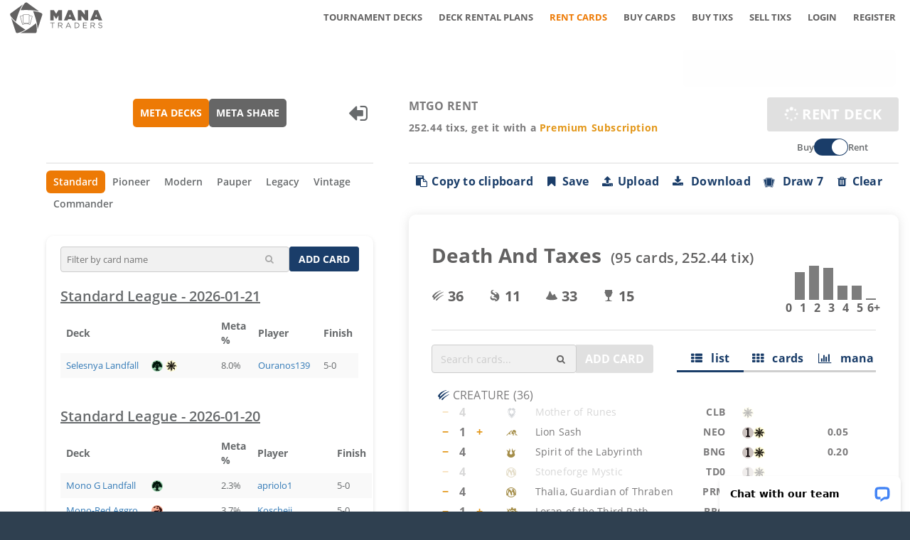

--- FILE ---
content_type: text/css
request_url: https://www.manatraders.com/assets/mana-2597d9b3411e1eb03c83faf2464858947c9c27eb81f1f26a7668a9065bc95fb4.css
body_size: 122572
content:
/*!
 * Bootstrap v3.3.7 (http://getbootstrap.com)
 * Copyright 2011-2016 Twitter, Inc.
 * Licensed under MIT (https://github.com/twbs/bootstrap/blob/master/LICENSE)
 *//*! normalize.css v3.0.3 | MIT License | github.com/necolas/normalize.css */@import "https://fonts.googleapis.com/css2?family=Open+Sans:wght@300;400;500;600;700;800&display=swap";@import "https://cdnjs.cloudflare.com/ajax/libs/font-awesome/6.2.1/css/all.min.css";html{font-family:sans-serif;-webkit-text-size-adjust:100%;-ms-text-size-adjust:100%}body{margin:0}article,aside,details,figcaption,figure,footer,header,hgroup,main,menu,nav,section,summary{display:block}audio,canvas,progress,video{display:inline-block;vertical-align:baseline}audio:not([controls]){display:none;height:0}[hidden],template{display:none}a{background-color:transparent}a:active,a:hover{outline:0}abbr[title]{border-bottom:1px dotted}b,strong{font-weight:bold}dfn{font-style:italic}h1{margin:.67em 0;font-size:2em}mark{color:#000;background:#ff0}small{font-size:80%}sub,sup{position:relative;font-size:75%;line-height:0;vertical-align:baseline}sup{top:-.5em}sub{bottom:-.25em}img{border:0}svg:not(:root){overflow:hidden}figure{margin:1em 40px}hr{height:0;-webkit-box-sizing:content-box;-moz-box-sizing:content-box;box-sizing:content-box}pre{overflow:auto}code,kbd,pre,samp{font-family:monospace, monospace;font-size:1em}button,input,optgroup,select,textarea{margin:0;font:inherit;color:inherit}button{overflow:visible}button,select{text-transform:none}button,html input[type="button"],input[type="reset"],input[type="submit"]{-webkit-appearance:button;cursor:pointer}button[disabled],html input[disabled]{cursor:default}button::-moz-focus-inner,input::-moz-focus-inner{padding:0;border:0}input{line-height:normal}input[type="checkbox"],input[type="radio"]{-webkit-box-sizing:border-box;-moz-box-sizing:border-box;box-sizing:border-box;padding:0}input[type="number"]::-webkit-inner-spin-button,input[type="number"]::-webkit-outer-spin-button{height:auto}input[type="search"]{-webkit-box-sizing:content-box;-moz-box-sizing:content-box;box-sizing:content-box;-webkit-appearance:textfield}input[type="search"]::-webkit-search-cancel-button,input[type="search"]::-webkit-search-decoration{-webkit-appearance:none}fieldset{padding:.35em .625em .75em;margin:0 2px;border:1px solid #c0c0c0}legend{padding:0;border:0}textarea{overflow:auto}optgroup{font-weight:bold}table{border-spacing:0;border-collapse:collapse}td,th{padding:0}/*! Source: https://github.com/h5bp/html5-boilerplate/blob/master/src/css/main.css */@media print{*,*:before,*:after{color:#000 !important;text-shadow:none !important;background:transparent !important;-webkit-box-shadow:none !important;box-shadow:none !important}a,a:visited{text-decoration:underline}a[href]:after{content:" (" attr(href) ")"}abbr[title]:after{content:" (" attr(title) ")"}a[href^="#"]:after,a[href^="javascript:"]:after{content:""}pre,blockquote{border:1px solid #999;page-break-inside:avoid}thead{display:table-header-group}tr,img{page-break-inside:avoid}img{max-width:100% !important}p,h2,h3{orphans:3;widows:3}h2,h3{page-break-after:avoid}.navbar{display:none}.btn>.caret,.dropup>.btn>.caret{border-top-color:#000 !important}.label{border:1px solid #000}.table{border-collapse:collapse !important}.table td,.table th{background-color:#fff !important}.table-bordered th,.table-bordered td{border:1px solid #ddd !important}}@font-face{font-family:'Glyphicons Halflings';src:url(/assets/glyphicons-halflings-regular-13634da87d9e23f8c3ed9108ce1724d183a39ad072e73e1b3d8cbf646d2d0407.eot);src:url(/assets/glyphicons-halflings-regular-13634da87d9e23f8c3ed9108ce1724d183a39ad072e73e1b3d8cbf646d2d0407.eot?#iefix) format("embedded-opentype"),url(/assets/glyphicons-halflings-regular-a26394f7ede100ca118eff2eda08596275a9839b959c226e15439557a5a80742.woff) format("woff"),url(/assets/glyphicons-halflings-regular-e395044093757d82afcb138957d06a1ea9361bdcf0b442d06a18a8051af57456.ttf) format("truetype"),url(/assets/glyphicons-halflings-regular-42f60659d265c1a3c30f9fa42abcbb56bd4a53af4d83d316d6dd7a36903c43e5.svg#glyphicons-halflingsregular) format("svg")}.glyphicon{position:relative;top:1px;display:inline-block;font-family:'Glyphicons Halflings';font-style:normal;font-weight:normal;line-height:1;-webkit-font-smoothing:antialiased;-moz-osx-font-smoothing:grayscale}.glyphicon-asterisk:before{content:"\002a"}.glyphicon-plus:before{content:"\002b"}.glyphicon-euro:before,.glyphicon-eur:before{content:"\20ac"}.glyphicon-minus:before{content:"\2212"}.glyphicon-cloud:before{content:"\2601"}.glyphicon-envelope:before{content:"\2709"}.glyphicon-pencil:before{content:"\270f"}.glyphicon-glass:before{content:"\e001"}.glyphicon-music:before{content:"\e002"}.glyphicon-search:before{content:"\e003"}.glyphicon-heart:before{content:"\e005"}.glyphicon-star:before{content:"\e006"}.glyphicon-star-empty:before{content:"\e007"}.glyphicon-user:before{content:"\e008"}.glyphicon-film:before{content:"\e009"}.glyphicon-th-large:before{content:"\e010"}.glyphicon-th:before{content:"\e011"}.glyphicon-th-list:before{content:"\e012"}.glyphicon-ok:before{content:"\e013"}.glyphicon-remove:before{content:"\e014"}.glyphicon-zoom-in:before{content:"\e015"}.glyphicon-zoom-out:before{content:"\e016"}.glyphicon-off:before{content:"\e017"}.glyphicon-signal:before{content:"\e018"}.glyphicon-cog:before{content:"\e019"}.glyphicon-trash:before{content:"\e020"}.glyphicon-home:before{content:"\e021"}.glyphicon-file:before{content:"\e022"}.glyphicon-time:before{content:"\e023"}.glyphicon-road:before{content:"\e024"}.glyphicon-download-alt:before{content:"\e025"}.glyphicon-download:before{content:"\e026"}.glyphicon-upload:before{content:"\e027"}.glyphicon-inbox:before{content:"\e028"}.glyphicon-play-circle:before{content:"\e029"}.glyphicon-repeat:before{content:"\e030"}.glyphicon-refresh:before{content:"\e031"}.glyphicon-list-alt:before{content:"\e032"}.glyphicon-lock:before{content:"\e033"}.glyphicon-flag:before{content:"\e034"}.glyphicon-headphones:before{content:"\e035"}.glyphicon-volume-off:before{content:"\e036"}.glyphicon-volume-down:before{content:"\e037"}.glyphicon-volume-up:before{content:"\e038"}.glyphicon-qrcode:before{content:"\e039"}.glyphicon-barcode:before{content:"\e040"}.glyphicon-tag:before{content:"\e041"}.glyphicon-tags:before{content:"\e042"}.glyphicon-book:before{content:"\e043"}.glyphicon-bookmark:before{content:"\e044"}.glyphicon-print:before{content:"\e045"}.glyphicon-camera:before{content:"\e046"}.glyphicon-font:before{content:"\e047"}.glyphicon-bold:before{content:"\e048"}.glyphicon-italic:before{content:"\e049"}.glyphicon-text-height:before{content:"\e050"}.glyphicon-text-width:before{content:"\e051"}.glyphicon-align-left:before{content:"\e052"}.glyphicon-align-center:before{content:"\e053"}.glyphicon-align-right:before{content:"\e054"}.glyphicon-align-justify:before{content:"\e055"}.glyphicon-list:before{content:"\e056"}.glyphicon-indent-left:before{content:"\e057"}.glyphicon-indent-right:before{content:"\e058"}.glyphicon-facetime-video:before{content:"\e059"}.glyphicon-picture:before{content:"\e060"}.glyphicon-map-marker:before{content:"\e062"}.glyphicon-adjust:before{content:"\e063"}.glyphicon-tint:before{content:"\e064"}.glyphicon-edit:before{content:"\e065"}.glyphicon-share:before{content:"\e066"}.glyphicon-check:before{content:"\e067"}.glyphicon-move:before{content:"\e068"}.glyphicon-step-backward:before{content:"\e069"}.glyphicon-fast-backward:before{content:"\e070"}.glyphicon-backward:before{content:"\e071"}.glyphicon-play:before{content:"\e072"}.glyphicon-pause:before{content:"\e073"}.glyphicon-stop:before{content:"\e074"}.glyphicon-forward:before{content:"\e075"}.glyphicon-fast-forward:before{content:"\e076"}.glyphicon-step-forward:before{content:"\e077"}.glyphicon-eject:before{content:"\e078"}.glyphicon-chevron-left:before{content:"\e079"}.glyphicon-chevron-right:before{content:"\e080"}.glyphicon-plus-sign:before{content:"\e081"}.glyphicon-minus-sign:before{content:"\e082"}.glyphicon-remove-sign:before{content:"\e083"}.glyphicon-ok-sign:before{content:"\e084"}.glyphicon-question-sign:before{content:"\e085"}.glyphicon-info-sign:before{content:"\e086"}.glyphicon-screenshot:before{content:"\e087"}.glyphicon-remove-circle:before{content:"\e088"}.glyphicon-ok-circle:before{content:"\e089"}.glyphicon-ban-circle:before{content:"\e090"}.glyphicon-arrow-left:before{content:"\e091"}.glyphicon-arrow-right:before{content:"\e092"}.glyphicon-arrow-up:before{content:"\e093"}.glyphicon-arrow-down:before{content:"\e094"}.glyphicon-share-alt:before{content:"\e095"}.glyphicon-resize-full:before{content:"\e096"}.glyphicon-resize-small:before{content:"\e097"}.glyphicon-exclamation-sign:before{content:"\e101"}.glyphicon-gift:before{content:"\e102"}.glyphicon-leaf:before{content:"\e103"}.glyphicon-fire:before{content:"\e104"}.glyphicon-eye-open:before{content:"\e105"}.glyphicon-eye-close:before{content:"\e106"}.glyphicon-warning-sign:before{content:"\e107"}.glyphicon-plane:before{content:"\e108"}.glyphicon-calendar:before{content:"\e109"}.glyphicon-random:before{content:"\e110"}.glyphicon-comment:before{content:"\e111"}.glyphicon-magnet:before{content:"\e112"}.glyphicon-chevron-up:before{content:"\e113"}.glyphicon-chevron-down:before{content:"\e114"}.glyphicon-retweet:before{content:"\e115"}.glyphicon-shopping-cart:before{content:"\e116"}.glyphicon-folder-close:before{content:"\e117"}.glyphicon-folder-open:before{content:"\e118"}.glyphicon-resize-vertical:before{content:"\e119"}.glyphicon-resize-horizontal:before{content:"\e120"}.glyphicon-hdd:before{content:"\e121"}.glyphicon-bullhorn:before{content:"\e122"}.glyphicon-bell:before{content:"\e123"}.glyphicon-certificate:before{content:"\e124"}.glyphicon-thumbs-up:before{content:"\e125"}.glyphicon-thumbs-down:before{content:"\e126"}.glyphicon-hand-right:before{content:"\e127"}.glyphicon-hand-left:before{content:"\e128"}.glyphicon-hand-up:before{content:"\e129"}.glyphicon-hand-down:before{content:"\e130"}.glyphicon-circle-arrow-right:before{content:"\e131"}.glyphicon-circle-arrow-left:before{content:"\e132"}.glyphicon-circle-arrow-up:before{content:"\e133"}.glyphicon-circle-arrow-down:before{content:"\e134"}.glyphicon-globe:before{content:"\e135"}.glyphicon-wrench:before{content:"\e136"}.glyphicon-tasks:before{content:"\e137"}.glyphicon-filter:before{content:"\e138"}.glyphicon-briefcase:before{content:"\e139"}.glyphicon-fullscreen:before{content:"\e140"}.glyphicon-dashboard:before{content:"\e141"}.glyphicon-paperclip:before{content:"\e142"}.glyphicon-heart-empty:before{content:"\e143"}.glyphicon-link:before{content:"\e144"}.glyphicon-phone:before{content:"\e145"}.glyphicon-pushpin:before{content:"\e146"}.glyphicon-usd:before{content:"\e148"}.glyphicon-gbp:before{content:"\e149"}.glyphicon-sort:before{content:"\e150"}.glyphicon-sort-by-alphabet:before{content:"\e151"}.glyphicon-sort-by-alphabet-alt:before{content:"\e152"}.glyphicon-sort-by-order:before{content:"\e153"}.glyphicon-sort-by-order-alt:before{content:"\e154"}.glyphicon-sort-by-attributes:before{content:"\e155"}.glyphicon-sort-by-attributes-alt:before{content:"\e156"}.glyphicon-unchecked:before{content:"\e157"}.glyphicon-expand:before{content:"\e158"}.glyphicon-collapse-down:before{content:"\e159"}.glyphicon-collapse-up:before{content:"\e160"}.glyphicon-log-in:before{content:"\e161"}.glyphicon-flash:before{content:"\e162"}.glyphicon-log-out:before{content:"\e163"}.glyphicon-new-window:before{content:"\e164"}.glyphicon-record:before{content:"\e165"}.glyphicon-save:before{content:"\e166"}.glyphicon-open:before{content:"\e167"}.glyphicon-saved:before{content:"\e168"}.glyphicon-import:before{content:"\e169"}.glyphicon-export:before{content:"\e170"}.glyphicon-send:before{content:"\e171"}.glyphicon-floppy-disk:before{content:"\e172"}.glyphicon-floppy-saved:before{content:"\e173"}.glyphicon-floppy-remove:before{content:"\e174"}.glyphicon-floppy-save:before{content:"\e175"}.glyphicon-floppy-open:before{content:"\e176"}.glyphicon-credit-card:before{content:"\e177"}.glyphicon-transfer:before{content:"\e178"}.glyphicon-cutlery:before{content:"\e179"}.glyphicon-header:before{content:"\e180"}.glyphicon-compressed:before{content:"\e181"}.glyphicon-earphone:before{content:"\e182"}.glyphicon-phone-alt:before{content:"\e183"}.glyphicon-tower:before{content:"\e184"}.glyphicon-stats:before{content:"\e185"}.glyphicon-sd-video:before{content:"\e186"}.glyphicon-hd-video:before{content:"\e187"}.glyphicon-subtitles:before{content:"\e188"}.glyphicon-sound-stereo:before{content:"\e189"}.glyphicon-sound-dolby:before{content:"\e190"}.glyphicon-sound-5-1:before{content:"\e191"}.glyphicon-sound-6-1:before{content:"\e192"}.glyphicon-sound-7-1:before{content:"\e193"}.glyphicon-copyright-mark:before{content:"\e194"}.glyphicon-registration-mark:before{content:"\e195"}.glyphicon-cloud-download:before{content:"\e197"}.glyphicon-cloud-upload:before{content:"\e198"}.glyphicon-tree-conifer:before{content:"\e199"}.glyphicon-tree-deciduous:before{content:"\e200"}.glyphicon-cd:before{content:"\e201"}.glyphicon-save-file:before{content:"\e202"}.glyphicon-open-file:before{content:"\e203"}.glyphicon-level-up:before{content:"\e204"}.glyphicon-copy:before{content:"\e205"}.glyphicon-paste:before{content:"\e206"}.glyphicon-alert:before{content:"\e209"}.glyphicon-equalizer:before{content:"\e210"}.glyphicon-king:before{content:"\e211"}.glyphicon-queen:before{content:"\e212"}.glyphicon-pawn:before{content:"\e213"}.glyphicon-bishop:before{content:"\e214"}.glyphicon-knight:before{content:"\e215"}.glyphicon-baby-formula:before{content:"\e216"}.glyphicon-tent:before{content:"\26fa"}.glyphicon-blackboard:before{content:"\e218"}.glyphicon-bed:before{content:"\e219"}.glyphicon-apple:before{content:"\f8ff"}.glyphicon-erase:before{content:"\e221"}.glyphicon-hourglass:before{content:"\231b"}.glyphicon-lamp:before{content:"\e223"}.glyphicon-duplicate:before{content:"\e224"}.glyphicon-piggy-bank:before{content:"\e225"}.glyphicon-scissors:before{content:"\e226"}.glyphicon-bitcoin:before{content:"\e227"}.glyphicon-btc:before{content:"\e227"}.glyphicon-xbt:before{content:"\e227"}.glyphicon-yen:before{content:"\00a5"}.glyphicon-jpy:before{content:"\00a5"}.glyphicon-ruble:before{content:"\20bd"}.glyphicon-rub:before{content:"\20bd"}.glyphicon-scale:before{content:"\e230"}.glyphicon-ice-lolly:before{content:"\e231"}.glyphicon-ice-lolly-tasted:before{content:"\e232"}.glyphicon-education:before{content:"\e233"}.glyphicon-option-horizontal:before{content:"\e234"}.glyphicon-option-vertical:before{content:"\e235"}.glyphicon-menu-hamburger:before{content:"\e236"}.glyphicon-modal-window:before{content:"\e237"}.glyphicon-oil:before{content:"\e238"}.glyphicon-grain:before{content:"\e239"}.glyphicon-sunglasses:before{content:"\e240"}.glyphicon-text-size:before{content:"\e241"}.glyphicon-text-color:before{content:"\e242"}.glyphicon-text-background:before{content:"\e243"}.glyphicon-object-align-top:before{content:"\e244"}.glyphicon-object-align-bottom:before{content:"\e245"}.glyphicon-object-align-horizontal:before{content:"\e246"}.glyphicon-object-align-left:before{content:"\e247"}.glyphicon-object-align-vertical:before{content:"\e248"}.glyphicon-object-align-right:before{content:"\e249"}.glyphicon-triangle-right:before{content:"\e250"}.glyphicon-triangle-left:before{content:"\e251"}.glyphicon-triangle-bottom:before{content:"\e252"}.glyphicon-triangle-top:before{content:"\e253"}.glyphicon-console:before{content:"\e254"}.glyphicon-superscript:before{content:"\e255"}.glyphicon-subscript:before{content:"\e256"}.glyphicon-menu-left:before{content:"\e257"}.glyphicon-menu-right:before{content:"\e258"}.glyphicon-menu-down:before{content:"\e259"}.glyphicon-menu-up:before{content:"\e260"}*{-webkit-box-sizing:border-box;-moz-box-sizing:border-box;box-sizing:border-box}*:before,*:after{-webkit-box-sizing:border-box;-moz-box-sizing:border-box;box-sizing:border-box}html{font-size:10px;-webkit-tap-highlight-color:transparent}body{font-family:"Helvetica Neue", Helvetica, Arial, sans-serif;font-size:14px;line-height:1.42857143;color:#333;background-color:#fff}input,button,select,textarea{font-family:inherit;font-size:inherit;line-height:inherit}a{color:#337ab7;text-decoration:none}a:hover,a:focus{color:#23527c;text-decoration:underline}a:focus{outline:5px auto -webkit-focus-ring-color;outline-offset:-2px}figure{margin:0}img{vertical-align:middle}.img-responsive,.thumbnail>img,.thumbnail a>img,.carousel-inner>.item>img,.carousel-inner>.item>a>img{display:block;max-width:100%;height:auto}.img-rounded{border-radius:6px}.img-thumbnail{display:inline-block;max-width:100%;height:auto;padding:4px;line-height:1.42857143;background-color:#fff;border:1px solid #ddd;border-radius:4px;-webkit-transition:all .2s ease-in-out;-o-transition:all .2s ease-in-out;transition:all .2s ease-in-out}.img-circle{border-radius:50%}hr{margin-top:20px;margin-bottom:20px;border:0;border-top:1px solid #eee}.sr-only{position:absolute;width:1px;height:1px;padding:0;margin:-1px;overflow:hidden;clip:rect(0, 0, 0, 0);border:0}.sr-only-focusable:active,.sr-only-focusable:focus{position:static;width:auto;height:auto;margin:0;overflow:visible;clip:auto}[role="button"]{cursor:pointer}h1,h2,h3,h4,h5,h6,.h1,.h2,.h3,.h4,.h5,.h6{font-family:inherit;font-weight:500;line-height:1.1;color:inherit}h1 small,h2 small,h3 small,h4 small,h5 small,h6 small,.h1 small,.h2 small,.h3 small,.h4 small,.h5 small,.h6 small,h1 .small,h2 .small,h3 .small,h4 .small,h5 .small,h6 .small,.h1 .small,.h2 .small,.h3 .small,.h4 .small,.h5 .small,.h6 .small{font-weight:normal;line-height:1;color:#777}h1,.h1,h2,.h2,h3,.h3{margin-top:20px;margin-bottom:10px}h1 small,.h1 small,h2 small,.h2 small,h3 small,.h3 small,h1 .small,.h1 .small,h2 .small,.h2 .small,h3 .small,.h3 .small{font-size:65%}h4,.h4,h5,.h5,h6,.h6{margin-top:10px;margin-bottom:10px}h4 small,.h4 small,h5 small,.h5 small,h6 small,.h6 small,h4 .small,.h4 .small,h5 .small,.h5 .small,h6 .small,.h6 .small{font-size:75%}h1,.h1{font-size:36px}h2,.h2{font-size:30px}h3,.h3{font-size:24px}h4,.h4{font-size:18px}h5,.h5{font-size:14px}h6,.h6{font-size:12px}p{margin:0 0 10px}.lead{margin-bottom:20px;font-size:16px;font-weight:300;line-height:1.4}@media (min-width: 768px){.lead{font-size:21px}}small,.small{font-size:85%}mark,.mark{padding:.2em;background-color:#fcf8e3}.text-left{text-align:left}.text-right{text-align:right}.text-center{text-align:center}.text-justify{text-align:justify}.text-nowrap{white-space:nowrap}.text-lowercase{text-transform:lowercase}.text-uppercase{text-transform:uppercase}.text-capitalize{text-transform:capitalize}.text-muted{color:#777}.text-primary{color:#337ab7}a.text-primary:hover,a.text-primary:focus{color:#286090}.text-success{color:#3c763d}a.text-success:hover,a.text-success:focus{color:#2b542c}.text-info{color:#31708f}a.text-info:hover,a.text-info:focus{color:#245269}.text-warning{color:#8a6d3b}a.text-warning:hover,a.text-warning:focus{color:#66512c}.text-danger{color:#a94442}a.text-danger:hover,a.text-danger:focus{color:#843534}.bg-primary{color:#fff;background-color:#337ab7}a.bg-primary:hover,a.bg-primary:focus{background-color:#286090}.bg-success{background-color:#dff0d8}a.bg-success:hover,a.bg-success:focus{background-color:#c1e2b3}.bg-info{background-color:#d9edf7}a.bg-info:hover,a.bg-info:focus{background-color:#afd9ee}.bg-warning{background-color:#fcf8e3}a.bg-warning:hover,a.bg-warning:focus{background-color:#f7ecb5}.bg-danger{background-color:#f2dede}a.bg-danger:hover,a.bg-danger:focus{background-color:#e4b9b9}.page-header{padding-bottom:9px;margin:40px 0 20px;border-bottom:1px solid #eee}ul,ol{margin-top:0;margin-bottom:10px}ul ul,ol ul,ul ol,ol ol{margin-bottom:0}.list-unstyled{padding-left:0;list-style:none}.list-inline{padding-left:0;margin-left:-5px;list-style:none}.list-inline>li{display:inline-block;padding-right:5px;padding-left:5px}dl{margin-top:0;margin-bottom:20px}dt,dd{line-height:1.42857143}dt{font-weight:bold}dd{margin-left:0}@media (min-width: 768px){.dl-horizontal dt{float:left;width:160px;overflow:hidden;clear:left;text-align:right;text-overflow:ellipsis;white-space:nowrap}.dl-horizontal dd{margin-left:180px}}abbr[title],abbr[data-original-title]{cursor:help;border-bottom:1px dotted #777}.initialism{font-size:90%;text-transform:uppercase}blockquote{padding:10px 20px;margin:0 0 20px;font-size:17.5px;border-left:5px solid #eee}blockquote p:last-child,blockquote ul:last-child,blockquote ol:last-child{margin-bottom:0}blockquote footer,blockquote small,blockquote .small{display:block;font-size:80%;line-height:1.42857143;color:#777}blockquote footer:before,blockquote small:before,blockquote .small:before{content:'\2014 \00A0'}.blockquote-reverse,blockquote.pull-right{padding-right:15px;padding-left:0;text-align:right;border-right:5px solid #eee;border-left:0}.blockquote-reverse footer:before,blockquote.pull-right footer:before,.blockquote-reverse small:before,blockquote.pull-right small:before,.blockquote-reverse .small:before,blockquote.pull-right .small:before{content:''}.blockquote-reverse footer:after,blockquote.pull-right footer:after,.blockquote-reverse small:after,blockquote.pull-right small:after,.blockquote-reverse .small:after,blockquote.pull-right .small:after{content:'\00A0 \2014'}address{margin-bottom:20px;font-style:normal;line-height:1.42857143}code,kbd,pre,samp{font-family:Menlo, Monaco, Consolas, "Courier New", monospace}code{padding:2px 4px;font-size:90%;color:#c7254e;background-color:#f9f2f4;border-radius:4px}kbd{padding:2px 4px;font-size:90%;color:#fff;background-color:#333;border-radius:3px;-webkit-box-shadow:inset 0 -1px 0 rgba(0,0,0,0.25);box-shadow:inset 0 -1px 0 rgba(0,0,0,0.25)}kbd kbd{padding:0;font-size:100%;font-weight:bold;-webkit-box-shadow:none;box-shadow:none}pre{display:block;padding:9.5px;margin:0 0 10px;font-size:13px;line-height:1.42857143;color:#333;word-break:break-all;word-wrap:break-word;background-color:#f5f5f5;border:1px solid #ccc;border-radius:4px}pre code{padding:0;font-size:inherit;color:inherit;white-space:pre-wrap;background-color:transparent;border-radius:0}.pre-scrollable{max-height:340px;overflow-y:scroll}.container{padding-right:15px;padding-left:15px;margin-right:auto;margin-left:auto}@media (min-width: 768px){.container{width:750px}}@media (min-width: 992px){.container{width:970px}}@media (min-width: 1200px){.container{width:1170px}}.container-fluid{padding-right:15px;padding-left:15px;margin-right:auto;margin-left:auto}.row{margin-right:-15px;margin-left:-15px}.col-xs-1,.col-sm-1,.col-md-1,.col-lg-1,.col-xs-2,.col-sm-2,.col-md-2,.col-lg-2,.col-xs-3,.col-sm-3,.col-md-3,.col-lg-3,.col-xs-4,.col-sm-4,.col-md-4,.col-lg-4,.col-xs-5,.col-sm-5,.col-md-5,.col-lg-5,.col-xs-6,.col-sm-6,.col-md-6,.col-lg-6,.col-xs-7,.col-sm-7,.col-md-7,.col-lg-7,.col-xs-8,.col-sm-8,.col-md-8,.col-lg-8,.col-xs-9,.col-sm-9,.col-md-9,.col-lg-9,.col-xs-10,.col-sm-10,.col-md-10,.col-lg-10,.col-xs-11,.col-sm-11,.col-md-11,.col-lg-11,.col-xs-12,.col-sm-12,.col-md-12,.col-lg-12{position:relative;min-height:1px;padding-right:15px;padding-left:15px}.col-xs-1,.col-xs-2,.col-xs-3,.col-xs-4,.col-xs-5,.col-xs-6,.col-xs-7,.col-xs-8,.col-xs-9,.col-xs-10,.col-xs-11,.col-xs-12{float:left}.col-xs-12{width:100%}.col-xs-11{width:91.66666667%}.col-xs-10{width:83.33333333%}.col-xs-9{width:75%}.col-xs-8{width:66.66666667%}.col-xs-7{width:58.33333333%}.col-xs-6{width:50%}.col-xs-5{width:41.66666667%}.col-xs-4{width:33.33333333%}.col-xs-3{width:25%}.col-xs-2{width:16.66666667%}.col-xs-1{width:8.33333333%}.col-xs-pull-12{right:100%}.col-xs-pull-11{right:91.66666667%}.col-xs-pull-10{right:83.33333333%}.col-xs-pull-9{right:75%}.col-xs-pull-8{right:66.66666667%}.col-xs-pull-7{right:58.33333333%}.col-xs-pull-6{right:50%}.col-xs-pull-5{right:41.66666667%}.col-xs-pull-4{right:33.33333333%}.col-xs-pull-3{right:25%}.col-xs-pull-2{right:16.66666667%}.col-xs-pull-1{right:8.33333333%}.col-xs-pull-0{right:auto}.col-xs-push-12{left:100%}.col-xs-push-11{left:91.66666667%}.col-xs-push-10{left:83.33333333%}.col-xs-push-9{left:75%}.col-xs-push-8{left:66.66666667%}.col-xs-push-7{left:58.33333333%}.col-xs-push-6{left:50%}.col-xs-push-5{left:41.66666667%}.col-xs-push-4{left:33.33333333%}.col-xs-push-3{left:25%}.col-xs-push-2{left:16.66666667%}.col-xs-push-1{left:8.33333333%}.col-xs-push-0{left:auto}.col-xs-offset-12{margin-left:100%}.col-xs-offset-11{margin-left:91.66666667%}.col-xs-offset-10{margin-left:83.33333333%}.col-xs-offset-9{margin-left:75%}.col-xs-offset-8{margin-left:66.66666667%}.col-xs-offset-7{margin-left:58.33333333%}.col-xs-offset-6{margin-left:50%}.col-xs-offset-5{margin-left:41.66666667%}.col-xs-offset-4{margin-left:33.33333333%}.col-xs-offset-3{margin-left:25%}.col-xs-offset-2{margin-left:16.66666667%}.col-xs-offset-1{margin-left:8.33333333%}.col-xs-offset-0{margin-left:0}@media (min-width: 768px){.col-sm-1,.col-sm-2,.col-sm-3,.col-sm-4,.col-sm-5,.col-sm-6,.col-sm-7,.col-sm-8,.col-sm-9,.col-sm-10,.col-sm-11,.col-sm-12{float:left}.col-sm-12{width:100%}.col-sm-11{width:91.66666667%}.col-sm-10{width:83.33333333%}.col-sm-9{width:75%}.col-sm-8{width:66.66666667%}.col-sm-7{width:58.33333333%}.col-sm-6{width:50%}.col-sm-5{width:41.66666667%}.col-sm-4{width:33.33333333%}.col-sm-3{width:25%}.col-sm-2{width:16.66666667%}.col-sm-1{width:8.33333333%}.col-sm-pull-12{right:100%}.col-sm-pull-11{right:91.66666667%}.col-sm-pull-10{right:83.33333333%}.col-sm-pull-9{right:75%}.col-sm-pull-8{right:66.66666667%}.col-sm-pull-7{right:58.33333333%}.col-sm-pull-6{right:50%}.col-sm-pull-5{right:41.66666667%}.col-sm-pull-4{right:33.33333333%}.col-sm-pull-3{right:25%}.col-sm-pull-2{right:16.66666667%}.col-sm-pull-1{right:8.33333333%}.col-sm-pull-0{right:auto}.col-sm-push-12{left:100%}.col-sm-push-11{left:91.66666667%}.col-sm-push-10{left:83.33333333%}.col-sm-push-9{left:75%}.col-sm-push-8{left:66.66666667%}.col-sm-push-7{left:58.33333333%}.col-sm-push-6{left:50%}.col-sm-push-5{left:41.66666667%}.col-sm-push-4{left:33.33333333%}.col-sm-push-3{left:25%}.col-sm-push-2{left:16.66666667%}.col-sm-push-1{left:8.33333333%}.col-sm-push-0{left:auto}.col-sm-offset-12{margin-left:100%}.col-sm-offset-11{margin-left:91.66666667%}.col-sm-offset-10{margin-left:83.33333333%}.col-sm-offset-9{margin-left:75%}.col-sm-offset-8{margin-left:66.66666667%}.col-sm-offset-7{margin-left:58.33333333%}.col-sm-offset-6{margin-left:50%}.col-sm-offset-5{margin-left:41.66666667%}.col-sm-offset-4{margin-left:33.33333333%}.col-sm-offset-3{margin-left:25%}.col-sm-offset-2{margin-left:16.66666667%}.col-sm-offset-1{margin-left:8.33333333%}.col-sm-offset-0{margin-left:0}}@media (min-width: 992px){.col-md-1,.col-md-2,.col-md-3,.col-md-4,.col-md-5,.col-md-6,.col-md-7,.col-md-8,.col-md-9,.col-md-10,.col-md-11,.col-md-12{float:left}.col-md-12{width:100%}.col-md-11{width:91.66666667%}.col-md-10{width:83.33333333%}.col-md-9{width:75%}.col-md-8{width:66.66666667%}.col-md-7{width:58.33333333%}.col-md-6{width:50%}.col-md-5{width:41.66666667%}.col-md-4{width:33.33333333%}.col-md-3{width:25%}.col-md-2{width:16.66666667%}.col-md-1{width:8.33333333%}.col-md-pull-12{right:100%}.col-md-pull-11{right:91.66666667%}.col-md-pull-10{right:83.33333333%}.col-md-pull-9{right:75%}.col-md-pull-8{right:66.66666667%}.col-md-pull-7{right:58.33333333%}.col-md-pull-6{right:50%}.col-md-pull-5{right:41.66666667%}.col-md-pull-4{right:33.33333333%}.col-md-pull-3{right:25%}.col-md-pull-2{right:16.66666667%}.col-md-pull-1{right:8.33333333%}.col-md-pull-0{right:auto}.col-md-push-12{left:100%}.col-md-push-11{left:91.66666667%}.col-md-push-10{left:83.33333333%}.col-md-push-9{left:75%}.col-md-push-8{left:66.66666667%}.col-md-push-7{left:58.33333333%}.col-md-push-6{left:50%}.col-md-push-5{left:41.66666667%}.col-md-push-4{left:33.33333333%}.col-md-push-3{left:25%}.col-md-push-2{left:16.66666667%}.col-md-push-1{left:8.33333333%}.col-md-push-0{left:auto}.col-md-offset-12{margin-left:100%}.col-md-offset-11{margin-left:91.66666667%}.col-md-offset-10{margin-left:83.33333333%}.col-md-offset-9{margin-left:75%}.col-md-offset-8{margin-left:66.66666667%}.col-md-offset-7{margin-left:58.33333333%}.col-md-offset-6{margin-left:50%}.col-md-offset-5{margin-left:41.66666667%}.col-md-offset-4{margin-left:33.33333333%}.col-md-offset-3{margin-left:25%}.col-md-offset-2{margin-left:16.66666667%}.col-md-offset-1{margin-left:8.33333333%}.col-md-offset-0{margin-left:0}}@media (min-width: 1200px){.col-lg-1,.col-lg-2,.col-lg-3,.col-lg-4,.col-lg-5,.col-lg-6,.col-lg-7,.col-lg-8,.col-lg-9,.col-lg-10,.col-lg-11,.col-lg-12{float:left}.col-lg-12{width:100%}.col-lg-11{width:91.66666667%}.col-lg-10{width:83.33333333%}.col-lg-9{width:75%}.col-lg-8{width:66.66666667%}.col-lg-7{width:58.33333333%}.col-lg-6{width:50%}.col-lg-5{width:41.66666667%}.col-lg-4{width:33.33333333%}.col-lg-3{width:25%}.col-lg-2{width:16.66666667%}.col-lg-1{width:8.33333333%}.col-lg-pull-12{right:100%}.col-lg-pull-11{right:91.66666667%}.col-lg-pull-10{right:83.33333333%}.col-lg-pull-9{right:75%}.col-lg-pull-8{right:66.66666667%}.col-lg-pull-7{right:58.33333333%}.col-lg-pull-6{right:50%}.col-lg-pull-5{right:41.66666667%}.col-lg-pull-4{right:33.33333333%}.col-lg-pull-3{right:25%}.col-lg-pull-2{right:16.66666667%}.col-lg-pull-1{right:8.33333333%}.col-lg-pull-0{right:auto}.col-lg-push-12{left:100%}.col-lg-push-11{left:91.66666667%}.col-lg-push-10{left:83.33333333%}.col-lg-push-9{left:75%}.col-lg-push-8{left:66.66666667%}.col-lg-push-7{left:58.33333333%}.col-lg-push-6{left:50%}.col-lg-push-5{left:41.66666667%}.col-lg-push-4{left:33.33333333%}.col-lg-push-3{left:25%}.col-lg-push-2{left:16.66666667%}.col-lg-push-1{left:8.33333333%}.col-lg-push-0{left:auto}.col-lg-offset-12{margin-left:100%}.col-lg-offset-11{margin-left:91.66666667%}.col-lg-offset-10{margin-left:83.33333333%}.col-lg-offset-9{margin-left:75%}.col-lg-offset-8{margin-left:66.66666667%}.col-lg-offset-7{margin-left:58.33333333%}.col-lg-offset-6{margin-left:50%}.col-lg-offset-5{margin-left:41.66666667%}.col-lg-offset-4{margin-left:33.33333333%}.col-lg-offset-3{margin-left:25%}.col-lg-offset-2{margin-left:16.66666667%}.col-lg-offset-1{margin-left:8.33333333%}.col-lg-offset-0{margin-left:0}}table{background-color:transparent}caption{padding-top:8px;padding-bottom:8px;color:#777;text-align:left}th{text-align:left}.table{width:100%;max-width:100%;margin-bottom:20px}.table>thead>tr>th,.table>tbody>tr>th,.table>tfoot>tr>th,.table>thead>tr>td,.table>tbody>tr>td,.table>tfoot>tr>td{padding:8px;line-height:1.42857143;vertical-align:top;border-top:1px solid #ddd}.table>thead>tr>th{vertical-align:bottom;border-bottom:2px solid #ddd}.table>caption+thead>tr:first-child>th,.table>colgroup+thead>tr:first-child>th,.table>thead:first-child>tr:first-child>th,.table>caption+thead>tr:first-child>td,.table>colgroup+thead>tr:first-child>td,.table>thead:first-child>tr:first-child>td{border-top:0}.table>tbody+tbody{border-top:2px solid #ddd}.table .table{background-color:#fff}.table-condensed>thead>tr>th,.table-condensed>tbody>tr>th,.table-condensed>tfoot>tr>th,.table-condensed>thead>tr>td,.table-condensed>tbody>tr>td,.table-condensed>tfoot>tr>td{padding:5px}.table-bordered{border:1px solid #ddd}.table-bordered>thead>tr>th,.table-bordered>tbody>tr>th,.table-bordered>tfoot>tr>th,.table-bordered>thead>tr>td,.table-bordered>tbody>tr>td,.table-bordered>tfoot>tr>td{border:1px solid #ddd}.table-bordered>thead>tr>th,.table-bordered>thead>tr>td{border-bottom-width:2px}.table-striped>tbody>tr:nth-of-type(odd){background-color:#f9f9f9}.table-hover>tbody>tr:hover{background-color:#f5f5f5}table col[class*="col-"]{position:static;display:table-column;float:none}table td[class*="col-"],table th[class*="col-"]{position:static;display:table-cell;float:none}.table>thead>tr>td.active,.table>tbody>tr>td.active,.table>tfoot>tr>td.active,.table>thead>tr>th.active,.table>tbody>tr>th.active,.table>tfoot>tr>th.active,.table>thead>tr.active>td,.table>tbody>tr.active>td,.table>tfoot>tr.active>td,.table>thead>tr.active>th,.table>tbody>tr.active>th,.table>tfoot>tr.active>th{background-color:#f5f5f5}.table-hover>tbody>tr>td.active:hover,.table-hover>tbody>tr>th.active:hover,.table-hover>tbody>tr.active:hover>td,.table-hover>tbody>tr:hover>.active,.table-hover>tbody>tr.active:hover>th{background-color:#e8e8e8}.table>thead>tr>td.success,.table>tbody>tr>td.success,.table>tfoot>tr>td.success,.table>thead>tr>th.success,.table>tbody>tr>th.success,.table>tfoot>tr>th.success,.table>thead>tr.success>td,.table>tbody>tr.success>td,.table>tfoot>tr.success>td,.table>thead>tr.success>th,.table>tbody>tr.success>th,.table>tfoot>tr.success>th{background-color:#dff0d8}.table-hover>tbody>tr>td.success:hover,.table-hover>tbody>tr>th.success:hover,.table-hover>tbody>tr.success:hover>td,.table-hover>tbody>tr:hover>.success,.table-hover>tbody>tr.success:hover>th{background-color:#d0e9c6}.table>thead>tr>td.info,.table>tbody>tr>td.info,.table>tfoot>tr>td.info,.table>thead>tr>th.info,.table>tbody>tr>th.info,.table>tfoot>tr>th.info,.table>thead>tr.info>td,.table>tbody>tr.info>td,.table>tfoot>tr.info>td,.table>thead>tr.info>th,.table>tbody>tr.info>th,.table>tfoot>tr.info>th{background-color:#d9edf7}.table-hover>tbody>tr>td.info:hover,.table-hover>tbody>tr>th.info:hover,.table-hover>tbody>tr.info:hover>td,.table-hover>tbody>tr:hover>.info,.table-hover>tbody>tr.info:hover>th{background-color:#c4e3f3}.table>thead>tr>td.warning,.table>tbody>tr>td.warning,.table>tfoot>tr>td.warning,.table>thead>tr>th.warning,.table>tbody>tr>th.warning,.table>tfoot>tr>th.warning,.table>thead>tr.warning>td,.table>tbody>tr.warning>td,.table>tfoot>tr.warning>td,.table>thead>tr.warning>th,.table>tbody>tr.warning>th,.table>tfoot>tr.warning>th{background-color:#fcf8e3}.table-hover>tbody>tr>td.warning:hover,.table-hover>tbody>tr>th.warning:hover,.table-hover>tbody>tr.warning:hover>td,.table-hover>tbody>tr:hover>.warning,.table-hover>tbody>tr.warning:hover>th{background-color:#faf2cc}.table>thead>tr>td.danger,.table>tbody>tr>td.danger,.table>tfoot>tr>td.danger,.table>thead>tr>th.danger,.table>tbody>tr>th.danger,.table>tfoot>tr>th.danger,.table>thead>tr.danger>td,.table>tbody>tr.danger>td,.table>tfoot>tr.danger>td,.table>thead>tr.danger>th,.table>tbody>tr.danger>th,.table>tfoot>tr.danger>th{background-color:#f2dede}.table-hover>tbody>tr>td.danger:hover,.table-hover>tbody>tr>th.danger:hover,.table-hover>tbody>tr.danger:hover>td,.table-hover>tbody>tr:hover>.danger,.table-hover>tbody>tr.danger:hover>th{background-color:#ebcccc}.table-responsive{min-height:.01%;overflow-x:auto}@media screen and (max-width: 767px){.table-responsive{width:100%;margin-bottom:15px;overflow-y:hidden;-ms-overflow-style:-ms-autohiding-scrollbar;border:1px solid #ddd}.table-responsive>.table{margin-bottom:0}.table-responsive>.table>thead>tr>th,.table-responsive>.table>tbody>tr>th,.table-responsive>.table>tfoot>tr>th,.table-responsive>.table>thead>tr>td,.table-responsive>.table>tbody>tr>td,.table-responsive>.table>tfoot>tr>td{white-space:nowrap}.table-responsive>.table-bordered{border:0}.table-responsive>.table-bordered>thead>tr>th:first-child,.table-responsive>.table-bordered>tbody>tr>th:first-child,.table-responsive>.table-bordered>tfoot>tr>th:first-child,.table-responsive>.table-bordered>thead>tr>td:first-child,.table-responsive>.table-bordered>tbody>tr>td:first-child,.table-responsive>.table-bordered>tfoot>tr>td:first-child{border-left:0}.table-responsive>.table-bordered>thead>tr>th:last-child,.table-responsive>.table-bordered>tbody>tr>th:last-child,.table-responsive>.table-bordered>tfoot>tr>th:last-child,.table-responsive>.table-bordered>thead>tr>td:last-child,.table-responsive>.table-bordered>tbody>tr>td:last-child,.table-responsive>.table-bordered>tfoot>tr>td:last-child{border-right:0}.table-responsive>.table-bordered>tbody>tr:last-child>th,.table-responsive>.table-bordered>tfoot>tr:last-child>th,.table-responsive>.table-bordered>tbody>tr:last-child>td,.table-responsive>.table-bordered>tfoot>tr:last-child>td{border-bottom:0}}fieldset{min-width:0;padding:0;margin:0;border:0}legend{display:block;width:100%;padding:0;margin-bottom:20px;font-size:21px;line-height:inherit;color:#333;border:0;border-bottom:1px solid #e5e5e5}label{display:inline-block;max-width:100%;margin-bottom:5px;font-weight:bold}input[type="search"]{-webkit-box-sizing:border-box;-moz-box-sizing:border-box;box-sizing:border-box}input[type="radio"],input[type="checkbox"]{margin:4px 0 0;margin-top:1px \9;line-height:normal}input[type="file"]{display:block}input[type="range"]{display:block;width:100%}select[multiple],select[size]{height:auto}input[type="file"]:focus,input[type="radio"]:focus,input[type="checkbox"]:focus{outline:5px auto -webkit-focus-ring-color;outline-offset:-2px}output{display:block;padding-top:7px;font-size:14px;line-height:1.42857143;color:#555}.form-control{display:block;width:100%;height:34px;padding:6px 12px;font-size:14px;line-height:1.42857143;color:#555;background-color:#fff;background-image:none;border:1px solid #ccc;border-radius:4px;-webkit-box-shadow:inset 0 1px 1px rgba(0,0,0,0.075);box-shadow:inset 0 1px 1px rgba(0,0,0,0.075);-webkit-transition:border-color ease-in-out .15s, -webkit-box-shadow ease-in-out .15s;-o-transition:border-color ease-in-out .15s, box-shadow ease-in-out .15s;transition:border-color ease-in-out .15s, box-shadow ease-in-out .15s}.form-control:focus{border-color:#66afe9;outline:0;-webkit-box-shadow:inset 0 1px 1px rgba(0,0,0,0.075),0 0 8px rgba(102,175,233,0.6);box-shadow:inset 0 1px 1px rgba(0,0,0,0.075),0 0 8px rgba(102,175,233,0.6)}.form-control::-moz-placeholder{color:#ccc;opacity:1}.form-control:-ms-input-placeholder{color:#ccc}.form-control::-webkit-input-placeholder{color:#ccc}.form-control::-ms-expand{background-color:transparent;border:0}.form-control[disabled],.form-control[readonly],fieldset[disabled] .form-control{background-color:#eee;opacity:1}.form-control[disabled],fieldset[disabled] .form-control{cursor:not-allowed}textarea.form-control{height:auto}input[type="search"]{-webkit-appearance:none}@media screen and (-webkit-min-device-pixel-ratio: 0){input[type="date"].form-control,input[type="time"].form-control,input[type="datetime-local"].form-control,input[type="month"].form-control{line-height:34px}input[type="date"].input-sm,input[type="time"].input-sm,input[type="datetime-local"].input-sm,input[type="month"].input-sm,.input-group-sm input[type="date"],.input-group-sm input[type="time"],.input-group-sm input[type="datetime-local"],.input-group-sm input[type="month"]{line-height:30px}input[type="date"].input-lg,input[type="time"].input-lg,input[type="datetime-local"].input-lg,input[type="month"].input-lg,.input-group-lg input[type="date"],.input-group-lg input[type="time"],.input-group-lg input[type="datetime-local"],.input-group-lg input[type="month"]{line-height:46px}}.form-group{margin-bottom:15px}.radio,.checkbox{position:relative;display:block;margin-top:10px;margin-bottom:10px}.radio label,.checkbox label{min-height:20px;padding-left:20px;margin-bottom:0;font-weight:normal;cursor:pointer}.radio input[type="radio"],.radio-inline input[type="radio"],.checkbox input[type="checkbox"],.checkbox-inline input[type="checkbox"]{position:absolute;margin-top:4px \9;margin-left:-20px}.radio+.radio,.checkbox+.checkbox{margin-top:-5px}.radio-inline,.checkbox-inline{position:relative;display:inline-block;padding-left:20px;margin-bottom:0;font-weight:normal;vertical-align:middle;cursor:pointer}.radio-inline+.radio-inline,.checkbox-inline+.checkbox-inline{margin-top:0;margin-left:10px}input[type="radio"][disabled],input[type="checkbox"][disabled],input[type="radio"].disabled,input[type="checkbox"].disabled,fieldset[disabled] input[type="radio"],fieldset[disabled] input[type="checkbox"]{cursor:not-allowed}.radio-inline.disabled,.checkbox-inline.disabled,fieldset[disabled] .radio-inline,fieldset[disabled] .checkbox-inline{cursor:not-allowed}.radio.disabled label,.checkbox.disabled label,fieldset[disabled] .radio label,fieldset[disabled] .checkbox label{cursor:not-allowed}.form-control-static{min-height:34px;padding-top:7px;padding-bottom:7px;margin-bottom:0}.form-control-static.input-lg,.form-control-static.input-sm{padding-right:0;padding-left:0}.input-sm{height:30px;padding:5px 10px;font-size:12px;line-height:1.5;border-radius:3px}select.input-sm{height:30px;line-height:30px}textarea.input-sm,select[multiple].input-sm{height:auto}.form-group-sm .form-control{height:30px;padding:5px 10px;font-size:12px;line-height:1.5;border-radius:3px}.form-group-sm select.form-control{height:30px;line-height:30px}.form-group-sm textarea.form-control,.form-group-sm select[multiple].form-control{height:auto}.form-group-sm .form-control-static{height:30px;min-height:32px;padding:6px 10px;font-size:12px;line-height:1.5}.input-lg{height:46px;padding:10px 16px;font-size:18px;line-height:1.3333333;border-radius:6px}select.input-lg{height:46px;line-height:46px}textarea.input-lg,select[multiple].input-lg{height:auto}.form-group-lg .form-control{height:46px;padding:10px 16px;font-size:18px;line-height:1.3333333;border-radius:6px}.form-group-lg select.form-control{height:46px;line-height:46px}.form-group-lg textarea.form-control,.form-group-lg select[multiple].form-control{height:auto}.form-group-lg .form-control-static{height:46px;min-height:38px;padding:11px 16px;font-size:18px;line-height:1.3333333}.has-feedback{position:relative}.has-feedback .form-control{padding-right:42.5px}.form-control-feedback{position:absolute;top:0;right:0;z-index:2;display:block;width:34px;height:34px;line-height:34px;text-align:center;pointer-events:none}.input-lg+.form-control-feedback,.input-group-lg+.form-control-feedback,.form-group-lg .form-control+.form-control-feedback{width:46px;height:46px;line-height:46px}.input-sm+.form-control-feedback,.input-group-sm+.form-control-feedback,.form-group-sm .form-control+.form-control-feedback{width:30px;height:30px;line-height:30px}.has-success .help-block,.has-success .control-label,.has-success .radio,.has-success .checkbox,.has-success .radio-inline,.has-success .checkbox-inline,.has-success.radio label,.has-success.checkbox label,.has-success.radio-inline label,.has-success.checkbox-inline label{color:#3c763d}.has-success .form-control{border-color:#3c763d;-webkit-box-shadow:inset 0 1px 1px rgba(0,0,0,0.075);box-shadow:inset 0 1px 1px rgba(0,0,0,0.075)}.has-success .form-control:focus{border-color:#2b542c;-webkit-box-shadow:inset 0 1px 1px rgba(0,0,0,0.075),0 0 6px #67b168;box-shadow:inset 0 1px 1px rgba(0,0,0,0.075),0 0 6px #67b168}.has-success .input-group-addon{color:#3c763d;background-color:#dff0d8;border-color:#3c763d}.has-success .form-control-feedback{color:#3c763d}.has-warning .help-block,.has-warning .control-label,.has-warning .radio,.has-warning .checkbox,.has-warning .radio-inline,.has-warning .checkbox-inline,.has-warning.radio label,.has-warning.checkbox label,.has-warning.radio-inline label,.has-warning.checkbox-inline label{color:#8a6d3b}.has-warning .form-control{border-color:#8a6d3b;-webkit-box-shadow:inset 0 1px 1px rgba(0,0,0,0.075);box-shadow:inset 0 1px 1px rgba(0,0,0,0.075)}.has-warning .form-control:focus{border-color:#66512c;-webkit-box-shadow:inset 0 1px 1px rgba(0,0,0,0.075),0 0 6px #c0a16b;box-shadow:inset 0 1px 1px rgba(0,0,0,0.075),0 0 6px #c0a16b}.has-warning .input-group-addon{color:#8a6d3b;background-color:#fcf8e3;border-color:#8a6d3b}.has-warning .form-control-feedback{color:#8a6d3b}.has-error .help-block,.has-error .control-label,.has-error .radio,.has-error .checkbox,.has-error .radio-inline,.has-error .checkbox-inline,.has-error.radio label,.has-error.checkbox label,.has-error.radio-inline label,.has-error.checkbox-inline label{color:#a94442}.has-error .form-control{border-color:#a94442;-webkit-box-shadow:inset 0 1px 1px rgba(0,0,0,0.075);box-shadow:inset 0 1px 1px rgba(0,0,0,0.075)}.has-error .form-control:focus{border-color:#843534;-webkit-box-shadow:inset 0 1px 1px rgba(0,0,0,0.075),0 0 6px #ce8483;box-shadow:inset 0 1px 1px rgba(0,0,0,0.075),0 0 6px #ce8483}.has-error .input-group-addon{color:#a94442;background-color:#f2dede;border-color:#a94442}.has-error .form-control-feedback{color:#a94442}.has-feedback label ~ .form-control-feedback{top:25px}.has-feedback label.sr-only ~ .form-control-feedback{top:0}.help-block{display:block;margin-top:5px;margin-bottom:10px;color:#737373}@media (min-width: 768px){.form-inline .form-group{display:inline-block;margin-bottom:0;vertical-align:middle}.form-inline .form-control{display:inline-block;width:auto;vertical-align:middle}.form-inline .form-control-static{display:inline-block}.form-inline .input-group{display:inline-table;vertical-align:middle}.form-inline .input-group .input-group-addon,.form-inline .input-group .input-group-btn,.form-inline .input-group .form-control{width:auto}.form-inline .input-group>.form-control{width:100%}.form-inline .control-label{margin-bottom:0;vertical-align:middle}.form-inline .radio,.form-inline .checkbox{display:inline-block;margin-top:0;margin-bottom:0;vertical-align:middle}.form-inline .radio label,.form-inline .checkbox label{padding-left:0}.form-inline .radio input[type="radio"],.form-inline .checkbox input[type="checkbox"]{position:relative;margin-left:0}.form-inline .has-feedback .form-control-feedback{top:0}}.form-horizontal .radio,.form-horizontal .checkbox,.form-horizontal .radio-inline,.form-horizontal .checkbox-inline{padding-top:7px;margin-top:0;margin-bottom:0}.form-horizontal .radio,.form-horizontal .checkbox{min-height:27px}.form-horizontal .form-group{margin-right:-15px;margin-left:-15px}@media (min-width: 768px){.form-horizontal .control-label{padding-top:7px;margin-bottom:0;text-align:right}}.form-horizontal .has-feedback .form-control-feedback{right:15px}@media (min-width: 768px){.form-horizontal .form-group-lg .control-label{padding-top:11px;font-size:18px}}@media (min-width: 768px){.form-horizontal .form-group-sm .control-label{padding-top:6px;font-size:12px}}.btn{display:inline-block;padding:6px 12px;margin-bottom:0;font-size:14px;font-weight:normal;line-height:1.42857143;text-align:center;white-space:nowrap;vertical-align:middle;-ms-touch-action:manipulation;touch-action:manipulation;cursor:pointer;-webkit-user-select:none;-moz-user-select:none;-ms-user-select:none;user-select:none;background-image:none;border:1px solid transparent;border-radius:4px}.btn:focus,.btn:active:focus,.btn.active:focus,.btn.focus,.btn:active.focus,.btn.active.focus{outline:5px auto -webkit-focus-ring-color;outline-offset:-2px}.btn:hover,.btn:focus,.btn.focus{color:#333;text-decoration:none}.btn:active,.btn.active{background-image:none;outline:0;-webkit-box-shadow:inset 0 3px 5px rgba(0,0,0,0.125);box-shadow:inset 0 3px 5px rgba(0,0,0,0.125)}.btn.disabled,.btn[disabled],fieldset[disabled] .btn{cursor:not-allowed;filter:alpha(opacity=65);-webkit-box-shadow:none;box-shadow:none;opacity:.65}a.btn.disabled,fieldset[disabled] a.btn{pointer-events:none}.btn-default{color:#333;background-color:#fff;border-color:#ccc}.btn-default:focus,.btn-default.focus{color:#333;background-color:#e6e6e6;border-color:#8c8c8c}.btn-default:hover{color:#333;background-color:#e6e6e6;border-color:#adadad}.btn-default:active,.btn-default.active,.open>.dropdown-toggle.btn-default{color:#333;background-color:#e6e6e6;border-color:#adadad}.btn-default:active:hover,.btn-default.active:hover,.open>.dropdown-toggle.btn-default:hover,.btn-default:active:focus,.btn-default.active:focus,.open>.dropdown-toggle.btn-default:focus,.btn-default:active.focus,.btn-default.active.focus,.open>.dropdown-toggle.btn-default.focus{color:#333;background-color:#d4d4d4;border-color:#8c8c8c}.btn-default:active,.btn-default.active,.open>.dropdown-toggle.btn-default{background-image:none}.btn-default.disabled:hover,.btn-default[disabled]:hover,fieldset[disabled] .btn-default:hover,.btn-default.disabled:focus,.btn-default[disabled]:focus,fieldset[disabled] .btn-default:focus,.btn-default.disabled.focus,.btn-default[disabled].focus,fieldset[disabled] .btn-default.focus{background-color:#fff;border-color:#ccc}.btn-default .badge{color:#fff;background-color:#333}.btn-primary{color:#fff;background-color:#337ab7;border-color:#2e6da4}.btn-primary:focus,.btn-primary.focus{color:#fff;background-color:#286090;border-color:#122b40}.btn-primary:hover{color:#fff;background-color:#286090;border-color:#204d74}.btn-primary:active,.btn-primary.active,.open>.dropdown-toggle.btn-primary{color:#fff;background-color:#286090;border-color:#204d74}.btn-primary:active:hover,.btn-primary.active:hover,.open>.dropdown-toggle.btn-primary:hover,.btn-primary:active:focus,.btn-primary.active:focus,.open>.dropdown-toggle.btn-primary:focus,.btn-primary:active.focus,.btn-primary.active.focus,.open>.dropdown-toggle.btn-primary.focus{color:#fff;background-color:#204d74;border-color:#122b40}.btn-primary:active,.btn-primary.active,.open>.dropdown-toggle.btn-primary{background-image:none}.btn-primary.disabled:hover,.btn-primary[disabled]:hover,fieldset[disabled] .btn-primary:hover,.btn-primary.disabled:focus,.btn-primary[disabled]:focus,fieldset[disabled] .btn-primary:focus,.btn-primary.disabled.focus,.btn-primary[disabled].focus,fieldset[disabled] .btn-primary.focus{background-color:#337ab7;border-color:#2e6da4}.btn-primary .badge{color:#337ab7;background-color:#fff}.btn-success{color:#fff;background-color:#5cb85c;border-color:#4cae4c}.btn-success:focus,.btn-success.focus{color:#fff;background-color:#449d44;border-color:#255625}.btn-success:hover{color:#fff;background-color:#449d44;border-color:#398439}.btn-success:active,.btn-success.active,.open>.dropdown-toggle.btn-success{color:#fff;background-color:#449d44;border-color:#398439}.btn-success:active:hover,.btn-success.active:hover,.open>.dropdown-toggle.btn-success:hover,.btn-success:active:focus,.btn-success.active:focus,.open>.dropdown-toggle.btn-success:focus,.btn-success:active.focus,.btn-success.active.focus,.open>.dropdown-toggle.btn-success.focus{color:#fff;background-color:#398439;border-color:#255625}.btn-success:active,.btn-success.active,.open>.dropdown-toggle.btn-success{background-image:none}.btn-success.disabled:hover,.btn-success[disabled]:hover,fieldset[disabled] .btn-success:hover,.btn-success.disabled:focus,.btn-success[disabled]:focus,fieldset[disabled] .btn-success:focus,.btn-success.disabled.focus,.btn-success[disabled].focus,fieldset[disabled] .btn-success.focus{background-color:#5cb85c;border-color:#4cae4c}.btn-success .badge{color:#5cb85c;background-color:#fff}.btn-info{color:#fff;background-color:#5bc0de;border-color:#46b8da}.btn-info:focus,.btn-info.focus{color:#fff;background-color:#31b0d5;border-color:#1b6d85}.btn-info:hover{color:#fff;background-color:#31b0d5;border-color:#269abc}.btn-info:active,.btn-info.active,.open>.dropdown-toggle.btn-info{color:#fff;background-color:#31b0d5;border-color:#269abc}.btn-info:active:hover,.btn-info.active:hover,.open>.dropdown-toggle.btn-info:hover,.btn-info:active:focus,.btn-info.active:focus,.open>.dropdown-toggle.btn-info:focus,.btn-info:active.focus,.btn-info.active.focus,.open>.dropdown-toggle.btn-info.focus{color:#fff;background-color:#269abc;border-color:#1b6d85}.btn-info:active,.btn-info.active,.open>.dropdown-toggle.btn-info{background-image:none}.btn-info.disabled:hover,.btn-info[disabled]:hover,fieldset[disabled] .btn-info:hover,.btn-info.disabled:focus,.btn-info[disabled]:focus,fieldset[disabled] .btn-info:focus,.btn-info.disabled.focus,.btn-info[disabled].focus,fieldset[disabled] .btn-info.focus{background-color:#5bc0de;border-color:#46b8da}.btn-info .badge{color:#5bc0de;background-color:#fff}.btn-warning{color:#fff;background-color:#f0ad4e;border-color:#eea236}.btn-warning:focus,.btn-warning.focus{color:#fff;background-color:#ec971f;border-color:#985f0d}.btn-warning:hover{color:#fff;background-color:#ec971f;border-color:#d58512}.btn-warning:active,.btn-warning.active,.open>.dropdown-toggle.btn-warning{color:#fff;background-color:#ec971f;border-color:#d58512}.btn-warning:active:hover,.btn-warning.active:hover,.open>.dropdown-toggle.btn-warning:hover,.btn-warning:active:focus,.btn-warning.active:focus,.open>.dropdown-toggle.btn-warning:focus,.btn-warning:active.focus,.btn-warning.active.focus,.open>.dropdown-toggle.btn-warning.focus{color:#fff;background-color:#d58512;border-color:#985f0d}.btn-warning:active,.btn-warning.active,.open>.dropdown-toggle.btn-warning{background-image:none}.btn-warning.disabled:hover,.btn-warning[disabled]:hover,fieldset[disabled] .btn-warning:hover,.btn-warning.disabled:focus,.btn-warning[disabled]:focus,fieldset[disabled] .btn-warning:focus,.btn-warning.disabled.focus,.btn-warning[disabled].focus,fieldset[disabled] .btn-warning.focus{background-color:#f0ad4e;border-color:#eea236}.btn-warning .badge{color:#f0ad4e;background-color:#fff}.btn-danger{color:#fff;background-color:#d9534f;border-color:#d43f3a}.btn-danger:focus,.btn-danger.focus{color:#fff;background-color:#c9302c;border-color:#761c19}.btn-danger:hover{color:#fff;background-color:#c9302c;border-color:#ac2925}.btn-danger:active,.btn-danger.active,.open>.dropdown-toggle.btn-danger{color:#fff;background-color:#c9302c;border-color:#ac2925}.btn-danger:active:hover,.btn-danger.active:hover,.open>.dropdown-toggle.btn-danger:hover,.btn-danger:active:focus,.btn-danger.active:focus,.open>.dropdown-toggle.btn-danger:focus,.btn-danger:active.focus,.btn-danger.active.focus,.open>.dropdown-toggle.btn-danger.focus{color:#fff;background-color:#ac2925;border-color:#761c19}.btn-danger:active,.btn-danger.active,.open>.dropdown-toggle.btn-danger{background-image:none}.btn-danger.disabled:hover,.btn-danger[disabled]:hover,fieldset[disabled] .btn-danger:hover,.btn-danger.disabled:focus,.btn-danger[disabled]:focus,fieldset[disabled] .btn-danger:focus,.btn-danger.disabled.focus,.btn-danger[disabled].focus,fieldset[disabled] .btn-danger.focus{background-color:#d9534f;border-color:#d43f3a}.btn-danger .badge{color:#d9534f;background-color:#fff}.btn-link{font-weight:normal;color:#337ab7;border-radius:0}.btn-link,.btn-link:active,.btn-link.active,.btn-link[disabled],fieldset[disabled] .btn-link{background-color:transparent;-webkit-box-shadow:none;box-shadow:none}.btn-link,.btn-link:hover,.btn-link:focus,.btn-link:active{border-color:transparent}.btn-link:hover,.btn-link:focus{color:#23527c;text-decoration:underline;background-color:transparent}.btn-link[disabled]:hover,fieldset[disabled] .btn-link:hover,.btn-link[disabled]:focus,fieldset[disabled] .btn-link:focus{color:#777;text-decoration:none}.btn-lg,.btn-group-lg>.btn{padding:10px 16px;font-size:18px;line-height:1.3333333;border-radius:6px}.btn-sm,.btn-group-sm>.btn{padding:5px 10px;font-size:12px;line-height:1.5;border-radius:3px}.btn-xs,.btn-group-xs>.btn{padding:1px 5px;font-size:12px;line-height:1.5;border-radius:3px}.btn-block{display:block;width:100%}.btn-block+.btn-block{margin-top:5px}input[type="submit"].btn-block,input[type="reset"].btn-block,input[type="button"].btn-block{width:100%}.fade{opacity:0;-webkit-transition:opacity .15s linear;-o-transition:opacity .15s linear;transition:opacity .15s linear}.fade.in{opacity:1}.collapse{display:none}.collapse.in{display:block}tr.collapse.in{display:table-row}tbody.collapse.in{display:table-row-group}.collapsing{position:relative;height:0;overflow:hidden;-webkit-transition-timing-function:ease;-o-transition-timing-function:ease;transition-timing-function:ease;-webkit-transition-duration:.35s;-o-transition-duration:.35s;transition-duration:.35s;-webkit-transition-property:height, visibility;-o-transition-property:height, visibility;transition-property:height, visibility}.caret{display:inline-block;width:0;height:0;margin-left:2px;vertical-align:middle;border-top:4px dashed;border-top:4px solid \9;border-right:4px solid transparent;border-left:4px solid transparent}.dropup,.dropdown{position:relative}.dropdown-toggle:focus{outline:0}.dropdown-menu{position:absolute;top:100%;left:0;z-index:1000;display:none;float:left;min-width:160px;padding:5px 0;margin:2px 0 0;font-size:14px;text-align:left;list-style:none;background-color:#fff;-webkit-background-clip:padding-box;background-clip:padding-box;border:1px solid #ccc;border:1px solid rgba(0,0,0,0.15);border-radius:4px;-webkit-box-shadow:0 6px 12px rgba(0,0,0,0.175);box-shadow:0 6px 12px rgba(0,0,0,0.175)}.dropdown-menu.pull-right{right:0;left:auto}.dropdown-menu .divider{height:1px;margin:9px 0;overflow:hidden;background-color:#e5e5e5}.dropdown-menu>li>a{display:block;padding:3px 20px;clear:both;font-weight:normal;line-height:1.42857143;color:#333;white-space:nowrap}.dropdown-menu>li>a:hover,.dropdown-menu>li>a:focus{color:#262626;text-decoration:none;background-color:#f5f5f5}.dropdown-menu>.active>a,.dropdown-menu>.active>a:hover,.dropdown-menu>.active>a:focus{color:#fff;text-decoration:none;background-color:#337ab7;outline:0}.dropdown-menu>.disabled>a,.dropdown-menu>.disabled>a:hover,.dropdown-menu>.disabled>a:focus{color:#777}.dropdown-menu>.disabled>a:hover,.dropdown-menu>.disabled>a:focus{text-decoration:none;cursor:not-allowed;background-color:transparent;background-image:none;filter:progid:DXImageTransform.Microsoft.gradient(enabled = false)}.open>.dropdown-menu{display:block}.open>a{outline:0}.dropdown-menu-right{right:0;left:auto}.dropdown-menu-left{right:auto;left:0}.dropdown-header{display:block;padding:3px 20px;font-size:12px;line-height:1.42857143;color:#777;white-space:nowrap}.dropdown-backdrop{position:fixed;top:0;right:0;bottom:0;left:0;z-index:990}.pull-right>.dropdown-menu{right:0;left:auto}.dropup .caret,.navbar-fixed-bottom .dropdown .caret{content:"";border-top:0;border-bottom:4px dashed;border-bottom:4px solid \9}.dropup .dropdown-menu,.navbar-fixed-bottom .dropdown .dropdown-menu{top:auto;bottom:100%;margin-bottom:2px}@media (min-width: 630px){.navbar-right .dropdown-menu{right:0;left:auto}.navbar-right .dropdown-menu-left{right:auto;left:0}}.btn-group,.btn-group-vertical{position:relative;display:inline-block;vertical-align:middle}.btn-group>.btn,.btn-group-vertical>.btn{position:relative;float:left}.btn-group>.btn:hover,.btn-group-vertical>.btn:hover,.btn-group>.btn:focus,.btn-group-vertical>.btn:focus,.btn-group>.btn:active,.btn-group-vertical>.btn:active,.btn-group>.btn.active,.btn-group-vertical>.btn.active{z-index:2}.btn-group .btn+.btn,.btn-group .btn+.btn-group,.btn-group .btn-group+.btn,.btn-group .btn-group+.btn-group{margin-left:-1px}.btn-toolbar{margin-left:-5px}.btn-toolbar .btn,.btn-toolbar .btn-group,.btn-toolbar .input-group{float:left}.btn-toolbar>.btn,.btn-toolbar>.btn-group,.btn-toolbar>.input-group{margin-left:5px}.btn-group>.btn:not(:first-child):not(:last-child):not(.dropdown-toggle){border-radius:0}.btn-group>.btn:first-child{margin-left:0}.btn-group>.btn:first-child:not(:last-child):not(.dropdown-toggle){border-top-right-radius:0;border-bottom-right-radius:0}.btn-group>.btn:last-child:not(:first-child),.btn-group>.dropdown-toggle:not(:first-child){border-top-left-radius:0;border-bottom-left-radius:0}.btn-group>.btn-group{float:left}.btn-group>.btn-group:not(:first-child):not(:last-child)>.btn{border-radius:0}.btn-group>.btn-group:first-child:not(:last-child)>.btn:last-child,.btn-group>.btn-group:first-child:not(:last-child)>.dropdown-toggle{border-top-right-radius:0;border-bottom-right-radius:0}.btn-group>.btn-group:last-child:not(:first-child)>.btn:first-child{border-top-left-radius:0;border-bottom-left-radius:0}.btn-group .dropdown-toggle:active,.btn-group.open .dropdown-toggle{outline:0}.btn-group>.btn+.dropdown-toggle{padding-right:8px;padding-left:8px}.btn-group>.btn-lg+.dropdown-toggle{padding-right:12px;padding-left:12px}.btn-group.open .dropdown-toggle{-webkit-box-shadow:inset 0 3px 5px rgba(0,0,0,0.125);box-shadow:inset 0 3px 5px rgba(0,0,0,0.125)}.btn-group.open .dropdown-toggle.btn-link{-webkit-box-shadow:none;box-shadow:none}.btn .caret{margin-left:0}.btn-lg .caret{border-width:5px 5px 0;border-bottom-width:0}.dropup .btn-lg .caret{border-width:0 5px 5px}.btn-group-vertical>.btn,.btn-group-vertical>.btn-group,.btn-group-vertical>.btn-group>.btn{display:block;float:none;width:100%;max-width:100%}.btn-group-vertical>.btn-group>.btn{float:none}.btn-group-vertical>.btn+.btn,.btn-group-vertical>.btn+.btn-group,.btn-group-vertical>.btn-group+.btn,.btn-group-vertical>.btn-group+.btn-group{margin-top:-1px;margin-left:0}.btn-group-vertical>.btn:not(:first-child):not(:last-child){border-radius:0}.btn-group-vertical>.btn:first-child:not(:last-child){border-top-left-radius:4px;border-top-right-radius:4px;border-bottom-right-radius:0;border-bottom-left-radius:0}.btn-group-vertical>.btn:last-child:not(:first-child){border-top-left-radius:0;border-top-right-radius:0;border-bottom-right-radius:4px;border-bottom-left-radius:4px}.btn-group-vertical>.btn-group:not(:first-child):not(:last-child)>.btn{border-radius:0}.btn-group-vertical>.btn-group:first-child:not(:last-child)>.btn:last-child,.btn-group-vertical>.btn-group:first-child:not(:last-child)>.dropdown-toggle{border-bottom-right-radius:0;border-bottom-left-radius:0}.btn-group-vertical>.btn-group:last-child:not(:first-child)>.btn:first-child{border-top-left-radius:0;border-top-right-radius:0}.btn-group-justified{display:table;width:100%;table-layout:fixed;border-collapse:separate}.btn-group-justified>.btn,.btn-group-justified>.btn-group{display:table-cell;float:none;width:1%}.btn-group-justified>.btn-group .btn{width:100%}.btn-group-justified>.btn-group .dropdown-menu{left:auto}[data-toggle="buttons"]>.btn input[type="radio"],[data-toggle="buttons"]>.btn-group>.btn input[type="radio"],[data-toggle="buttons"]>.btn input[type="checkbox"],[data-toggle="buttons"]>.btn-group>.btn input[type="checkbox"]{position:absolute;clip:rect(0, 0, 0, 0);pointer-events:none}.input-group{position:relative;display:table;border-collapse:separate}.input-group[class*="col-"]{float:none;padding-right:0;padding-left:0}.input-group .form-control{position:relative;z-index:2;float:left;width:100%;margin-bottom:0}.input-group .form-control:focus{z-index:3}.input-group-lg>.form-control,.input-group-lg>.input-group-addon,.input-group-lg>.input-group-btn>.btn{height:46px;padding:10px 16px;font-size:18px;line-height:1.3333333;border-radius:6px}select.input-group-lg>.form-control,select.input-group-lg>.input-group-addon,select.input-group-lg>.input-group-btn>.btn{height:46px;line-height:46px}textarea.input-group-lg>.form-control,textarea.input-group-lg>.input-group-addon,textarea.input-group-lg>.input-group-btn>.btn,select[multiple].input-group-lg>.form-control,select[multiple].input-group-lg>.input-group-addon,select[multiple].input-group-lg>.input-group-btn>.btn{height:auto}.input-group-sm>.form-control,.input-group-sm>.input-group-addon,.input-group-sm>.input-group-btn>.btn{height:30px;padding:5px 10px;font-size:12px;line-height:1.5;border-radius:3px}select.input-group-sm>.form-control,select.input-group-sm>.input-group-addon,select.input-group-sm>.input-group-btn>.btn{height:30px;line-height:30px}textarea.input-group-sm>.form-control,textarea.input-group-sm>.input-group-addon,textarea.input-group-sm>.input-group-btn>.btn,select[multiple].input-group-sm>.form-control,select[multiple].input-group-sm>.input-group-addon,select[multiple].input-group-sm>.input-group-btn>.btn{height:auto}.input-group-addon,.input-group-btn,.input-group .form-control{display:table-cell}.input-group-addon:not(:first-child):not(:last-child),.input-group-btn:not(:first-child):not(:last-child),.input-group .form-control:not(:first-child):not(:last-child){border-radius:0}.input-group-addon,.input-group-btn{width:1%;white-space:nowrap;vertical-align:middle}.input-group-addon{padding:6px 12px;font-size:14px;font-weight:normal;line-height:1;color:#555;text-align:center;background-color:#eee;border:1px solid #ccc;border-radius:4px}.input-group-addon.input-sm{padding:5px 10px;font-size:12px;border-radius:3px}.input-group-addon.input-lg{padding:10px 16px;font-size:18px;border-radius:6px}.input-group-addon input[type="radio"],.input-group-addon input[type="checkbox"]{margin-top:0}.input-group .form-control:first-child,.input-group-addon:first-child,.input-group-btn:first-child>.btn,.input-group-btn:first-child>.btn-group>.btn,.input-group-btn:first-child>.dropdown-toggle,.input-group-btn:last-child>.btn:not(:last-child):not(.dropdown-toggle),.input-group-btn:last-child>.btn-group:not(:last-child)>.btn{border-top-right-radius:0;border-bottom-right-radius:0}.input-group-addon:first-child{border-right:0}.input-group .form-control:last-child,.input-group-addon:last-child,.input-group-btn:last-child>.btn,.input-group-btn:last-child>.btn-group>.btn,.input-group-btn:last-child>.dropdown-toggle,.input-group-btn:first-child>.btn:not(:first-child),.input-group-btn:first-child>.btn-group:not(:first-child)>.btn{border-top-left-radius:0;border-bottom-left-radius:0}.input-group-addon:last-child{border-left:0}.input-group-btn{position:relative;font-size:0;white-space:nowrap}.input-group-btn>.btn{position:relative}.input-group-btn>.btn+.btn{margin-left:-1px}.input-group-btn>.btn:hover,.input-group-btn>.btn:focus,.input-group-btn>.btn:active{z-index:2}.input-group-btn:first-child>.btn,.input-group-btn:first-child>.btn-group{margin-right:-1px}.input-group-btn:last-child>.btn,.input-group-btn:last-child>.btn-group{z-index:2;margin-left:-1px}.nav{padding-left:0;margin-bottom:0;list-style:none}.nav>li{position:relative;display:block}.nav>li>a{position:relative;display:block;padding:10px 15px}.nav>li>a:hover,.nav>li>a:focus{text-decoration:none;background-color:#eee}.nav>li.disabled>a{color:#777}.nav>li.disabled>a:hover,.nav>li.disabled>a:focus{color:#777;text-decoration:none;cursor:not-allowed;background-color:transparent}.nav .open>a,.nav .open>a:hover,.nav .open>a:focus{background-color:#eee;border-color:#337ab7}.nav .nav-divider{height:1px;margin:9px 0;overflow:hidden;background-color:#e5e5e5}.nav>li>a>img{max-width:none}.nav-tabs{border-bottom:1px solid #ddd}.nav-tabs>li{float:left;margin-bottom:-1px}.nav-tabs>li>a{margin-right:2px;line-height:1.42857143;border:1px solid transparent;border-radius:4px 4px 0 0}.nav-tabs>li>a:hover{border-color:#eee #eee #ddd}.nav-tabs>li.active>a,.nav-tabs>li.active>a:hover,.nav-tabs>li.active>a:focus{color:#555;cursor:default;background-color:#fff;border:1px solid #ddd;border-bottom-color:transparent}.nav-tabs.nav-justified{width:100%;border-bottom:0}.nav-tabs.nav-justified>li{float:none}.nav-tabs.nav-justified>li>a{margin-bottom:5px;text-align:center}.nav-tabs.nav-justified>.dropdown .dropdown-menu{top:auto;left:auto}@media (min-width: 630px){.nav-tabs.nav-justified>li{display:table-cell;width:1%}.nav-tabs.nav-justified>li>a{margin-bottom:0}}.nav-tabs.nav-justified>li>a{margin-right:0;border-radius:4px}.nav-tabs.nav-justified>.active>a,.nav-tabs.nav-justified>.active>a:hover,.nav-tabs.nav-justified>.active>a:focus{border:1px solid #ddd}@media (min-width: 630px){.nav-tabs.nav-justified>li>a{border-bottom:1px solid #ddd;border-radius:4px 4px 0 0}.nav-tabs.nav-justified>.active>a,.nav-tabs.nav-justified>.active>a:hover,.nav-tabs.nav-justified>.active>a:focus{border-bottom-color:#fff}}.nav-pills>li{float:left}.nav-pills>li>a{border-radius:4px}.nav-pills>li+li{margin-left:2px}.nav-pills>li.active>a,.nav-pills>li.active>a:hover,.nav-pills>li.active>a:focus{color:#fff;background-color:#337ab7}.nav-stacked>li{float:none}.nav-stacked>li+li{margin-top:2px;margin-left:0}.nav-justified{width:100%}.nav-justified>li{float:none}.nav-justified>li>a{margin-bottom:5px;text-align:center}.nav-justified>.dropdown .dropdown-menu{top:auto;left:auto}@media (min-width: 630px){.nav-justified>li{display:table-cell;width:1%}.nav-justified>li>a{margin-bottom:0}}.nav-tabs-justified{border-bottom:0}.nav-tabs-justified>li>a{margin-right:0;border-radius:4px}.nav-tabs-justified>.active>a,.nav-tabs-justified>.active>a:hover,.nav-tabs-justified>.active>a:focus{border:1px solid #ddd}@media (min-width: 630px){.nav-tabs-justified>li>a{border-bottom:1px solid #ddd;border-radius:4px 4px 0 0}.nav-tabs-justified>.active>a,.nav-tabs-justified>.active>a:hover,.nav-tabs-justified>.active>a:focus{border-bottom-color:#fff}}.tab-content>.tab-pane{display:none}.tab-content>.active{display:block}.nav-tabs .dropdown-menu{margin-top:-1px;border-top-left-radius:0;border-top-right-radius:0}.navbar{position:relative;min-height:50px;margin-bottom:20px;border:1px solid transparent}@media (min-width: 630px){.navbar{border-radius:4px}}@media (min-width: 630px){.navbar-header{float:left}}.navbar-collapse{padding-right:15px;padding-left:15px;overflow-x:visible;-webkit-overflow-scrolling:touch;border-top:1px solid transparent;-webkit-box-shadow:inset 0 1px 0 rgba(255,255,255,0.1);box-shadow:inset 0 1px 0 rgba(255,255,255,0.1)}@media (min-width: 630px){.navbar-collapse{width:auto;border-top:0;-webkit-box-shadow:none;box-shadow:none}.navbar-collapse.collapse{display:block !important;height:auto !important;padding-bottom:0;overflow:visible !important}.navbar-collapse.in{overflow-y:visible}.navbar-fixed-top .navbar-collapse,.navbar-static-top .navbar-collapse,.navbar-fixed-bottom .navbar-collapse{padding-right:0;padding-left:0}}.navbar-fixed-top .navbar-collapse,.navbar-fixed-bottom .navbar-collapse{max-height:340px}@media (max-device-width: 480px) and (orientation: landscape){.navbar-fixed-top .navbar-collapse,.navbar-fixed-bottom .navbar-collapse{max-height:200px}}.container>.navbar-header,.container-fluid>.navbar-header,.container>.navbar-collapse,.container-fluid>.navbar-collapse{margin-right:-15px;margin-left:-15px}@media (min-width: 630px){.container>.navbar-header,.container-fluid>.navbar-header,.container>.navbar-collapse,.container-fluid>.navbar-collapse{margin-right:0;margin-left:0}}.navbar-static-top{z-index:1000;border-width:0 0 1px}@media (min-width: 630px){.navbar-static-top{border-radius:0}}.navbar-fixed-top,.navbar-fixed-bottom{position:fixed;right:0;left:0;z-index:1030}@media (min-width: 630px){.navbar-fixed-top,.navbar-fixed-bottom{border-radius:0}}.navbar-fixed-top{top:0;border-width:0 0 1px}.navbar-fixed-bottom{bottom:0;margin-bottom:0;border-width:1px 0 0}.navbar-brand{float:left;height:50px;padding:15px 15px;font-size:18px;line-height:20px}.navbar-brand:hover,.navbar-brand:focus{text-decoration:none}.navbar-brand>img{display:block}@media (min-width: 630px){.navbar>.container .navbar-brand,.navbar>.container-fluid .navbar-brand{margin-left:-15px}}.navbar-toggle{position:relative;float:right;padding:9px 10px;margin-top:8px;margin-right:15px;margin-bottom:8px;background-color:transparent;background-image:none;border:1px solid transparent;border-radius:4px}.navbar-toggle:focus{outline:0}.navbar-toggle .icon-bar{display:block;width:22px;height:2px;border-radius:1px}.navbar-toggle .icon-bar+.icon-bar{margin-top:4px}@media (min-width: 630px){.navbar-toggle{display:none}}.navbar-nav{margin:7.5px -15px}.navbar-nav>li>a{padding-top:10px;padding-bottom:10px;line-height:20px}@media (max-width: 629px){.navbar-nav .open .dropdown-menu{position:static;float:none;width:auto;margin-top:0;background-color:transparent;border:0;-webkit-box-shadow:none;box-shadow:none}.navbar-nav .open .dropdown-menu>li>a,.navbar-nav .open .dropdown-menu .dropdown-header{padding:5px 15px 5px 25px}.navbar-nav .open .dropdown-menu>li>a{line-height:20px}.navbar-nav .open .dropdown-menu>li>a:hover,.navbar-nav .open .dropdown-menu>li>a:focus{background-image:none}}@media (min-width: 630px){.navbar-nav{float:left;margin:0}.navbar-nav>li{float:left}.navbar-nav>li>a{padding-top:15px;padding-bottom:15px}}.navbar-form{padding:10px 15px;margin-top:8px;margin-right:-15px;margin-bottom:8px;margin-left:-15px;border-top:1px solid transparent;border-bottom:1px solid transparent;-webkit-box-shadow:inset 0 1px 0 rgba(255,255,255,0.1),0 1px 0 rgba(255,255,255,0.1);box-shadow:inset 0 1px 0 rgba(255,255,255,0.1),0 1px 0 rgba(255,255,255,0.1)}@media (min-width: 630px){.navbar-form .form-group{display:inline-block;margin-bottom:0;vertical-align:middle}.navbar-form .form-control{display:inline-block;width:auto;vertical-align:middle}.navbar-form .form-control-static{display:inline-block}.navbar-form .input-group{display:inline-table;vertical-align:middle}.navbar-form .input-group .input-group-addon,.navbar-form .input-group .input-group-btn,.navbar-form .input-group .form-control{width:auto}.navbar-form .input-group>.form-control{width:100%}.navbar-form .control-label{margin-bottom:0;vertical-align:middle}.navbar-form .radio,.navbar-form .checkbox{display:inline-block;margin-top:0;margin-bottom:0;vertical-align:middle}.navbar-form .radio label,.navbar-form .checkbox label{padding-left:0}.navbar-form .radio input[type="radio"],.navbar-form .checkbox input[type="checkbox"]{position:relative;margin-left:0}.navbar-form .has-feedback .form-control-feedback{top:0}}@media (max-width: 629px){.navbar-form .form-group{margin-bottom:5px}.navbar-form .form-group:last-child{margin-bottom:0}}@media (min-width: 630px){.navbar-form{width:auto;padding-top:0;padding-bottom:0;margin-right:0;margin-left:0;border:0;-webkit-box-shadow:none;box-shadow:none}}.navbar-nav>li>.dropdown-menu{margin-top:0;border-top-left-radius:0;border-top-right-radius:0}.navbar-fixed-bottom .navbar-nav>li>.dropdown-menu{margin-bottom:0;border-top-left-radius:4px;border-top-right-radius:4px;border-bottom-right-radius:0;border-bottom-left-radius:0}.navbar-btn{margin-top:8px;margin-bottom:8px}.navbar-btn.btn-sm{margin-top:10px;margin-bottom:10px}.navbar-btn.btn-xs{margin-top:14px;margin-bottom:14px}.navbar-text{margin-top:15px;margin-bottom:15px}@media (min-width: 630px){.navbar-text{float:left;margin-right:15px;margin-left:15px}}@media (min-width: 990px){.navbar-left{float:left !important}.navbar-right{float:right !important;margin-right:-15px}.navbar-right ~ .navbar-right{margin-right:0}}.navbar-default{background-color:#f8f8f8;border-color:#e7e7e7}.navbar-default .navbar-brand{color:#777}.navbar-default .navbar-brand:hover,.navbar-default .navbar-brand:focus{color:#5e5e5e;background-color:transparent}.navbar-default .navbar-text{color:#777}.navbar-default .navbar-nav>li>a{color:#777}.navbar-default .navbar-nav>li>a:hover,.navbar-default .navbar-nav>li>a:focus{color:#333;background-color:transparent}.navbar-default .navbar-nav>.active>a,.navbar-default .navbar-nav>.active>a:hover,.navbar-default .navbar-nav>.active>a:focus{color:#555;background-color:#e7e7e7}.navbar-default .navbar-nav>.disabled>a,.navbar-default .navbar-nav>.disabled>a:hover,.navbar-default .navbar-nav>.disabled>a:focus{color:#ccc;background-color:transparent}.navbar-default .navbar-toggle{border-color:#ddd}.navbar-default .navbar-toggle:hover,.navbar-default .navbar-toggle:focus{background-color:#ddd}.navbar-default .navbar-toggle .icon-bar{background-color:#888}.navbar-default .navbar-collapse,.navbar-default .navbar-form{border-color:#e7e7e7}.navbar-default .navbar-nav>.open>a,.navbar-default .navbar-nav>.open>a:hover,.navbar-default .navbar-nav>.open>a:focus{color:#555;background-color:#e7e7e7}@media (max-width: 629px){.navbar-default .navbar-nav .open .dropdown-menu>li>a{color:#777}.navbar-default .navbar-nav .open .dropdown-menu>li>a:hover,.navbar-default .navbar-nav .open .dropdown-menu>li>a:focus{color:#333;background-color:transparent}.navbar-default .navbar-nav .open .dropdown-menu>.active>a,.navbar-default .navbar-nav .open .dropdown-menu>.active>a:hover,.navbar-default .navbar-nav .open .dropdown-menu>.active>a:focus{color:#555;background-color:#e7e7e7}.navbar-default .navbar-nav .open .dropdown-menu>.disabled>a,.navbar-default .navbar-nav .open .dropdown-menu>.disabled>a:hover,.navbar-default .navbar-nav .open .dropdown-menu>.disabled>a:focus{color:#ccc;background-color:transparent}}.navbar-default .navbar-link{color:#777}.navbar-default .navbar-link:hover{color:#333}.navbar-default .btn-link{color:#777}.navbar-default .btn-link:hover,.navbar-default .btn-link:focus{color:#333}.navbar-default .btn-link[disabled]:hover,fieldset[disabled] .navbar-default .btn-link:hover,.navbar-default .btn-link[disabled]:focus,fieldset[disabled] .navbar-default .btn-link:focus{color:#ccc}.navbar-inverse{background-color:#222;border-color:#080808}.navbar-inverse .navbar-brand{color:#9d9d9d}.navbar-inverse .navbar-brand:hover,.navbar-inverse .navbar-brand:focus{color:#fff;background-color:transparent}.navbar-inverse .navbar-text{color:#9d9d9d}.navbar-inverse .navbar-nav>li>a{color:#9d9d9d}.navbar-inverse .navbar-nav>li>a:hover,.navbar-inverse .navbar-nav>li>a:focus{color:#fff;background-color:transparent}.navbar-inverse .navbar-nav>.active>a,.navbar-inverse .navbar-nav>.active>a:hover,.navbar-inverse .navbar-nav>.active>a:focus{color:#fff;background-color:#080808}.navbar-inverse .navbar-nav>.disabled>a,.navbar-inverse .navbar-nav>.disabled>a:hover,.navbar-inverse .navbar-nav>.disabled>a:focus{color:#444;background-color:transparent}.navbar-inverse .navbar-toggle{border-color:#333}.navbar-inverse .navbar-toggle:hover,.navbar-inverse .navbar-toggle:focus{background-color:#333}.navbar-inverse .navbar-toggle .icon-bar{background-color:#fff}.navbar-inverse .navbar-collapse,.navbar-inverse .navbar-form{border-color:#101010}.navbar-inverse .navbar-nav>.open>a,.navbar-inverse .navbar-nav>.open>a:hover,.navbar-inverse .navbar-nav>.open>a:focus{color:#fff;background-color:#080808}@media (max-width: 629px){.navbar-inverse .navbar-nav .open .dropdown-menu>.dropdown-header{border-color:#080808}.navbar-inverse .navbar-nav .open .dropdown-menu .divider{background-color:#080808}.navbar-inverse .navbar-nav .open .dropdown-menu>li>a{color:#9d9d9d}.navbar-inverse .navbar-nav .open .dropdown-menu>li>a:hover,.navbar-inverse .navbar-nav .open .dropdown-menu>li>a:focus{color:#fff;background-color:transparent}.navbar-inverse .navbar-nav .open .dropdown-menu>.active>a,.navbar-inverse .navbar-nav .open .dropdown-menu>.active>a:hover,.navbar-inverse .navbar-nav .open .dropdown-menu>.active>a:focus{color:#fff;background-color:#080808}.navbar-inverse .navbar-nav .open .dropdown-menu>.disabled>a,.navbar-inverse .navbar-nav .open .dropdown-menu>.disabled>a:hover,.navbar-inverse .navbar-nav .open .dropdown-menu>.disabled>a:focus{color:#444;background-color:transparent}}.navbar-inverse .navbar-link{color:#9d9d9d}.navbar-inverse .navbar-link:hover{color:#fff}.navbar-inverse .btn-link{color:#9d9d9d}.navbar-inverse .btn-link:hover,.navbar-inverse .btn-link:focus{color:#fff}.navbar-inverse .btn-link[disabled]:hover,fieldset[disabled] .navbar-inverse .btn-link:hover,.navbar-inverse .btn-link[disabled]:focus,fieldset[disabled] .navbar-inverse .btn-link:focus{color:#444}.breadcrumb{padding:8px 15px;margin-bottom:20px;list-style:none;background-color:#f5f5f5;border-radius:4px}.breadcrumb>li{display:inline-block}.breadcrumb>li+li:before{padding:0 5px;color:#ccc;content:"/\00a0"}.breadcrumb>.active{color:#777}.pagination{display:inline-block;padding-left:0;margin:20px 0;border-radius:4px}.pagination>li{display:inline}.pagination>li>a,.pagination>li>span{position:relative;float:left;padding:6px 12px;margin-left:-1px;line-height:1.42857143;color:#337ab7;text-decoration:none;background-color:#fff;border:1px solid #ddd}.pagination>li:first-child>a,.pagination>li:first-child>span{margin-left:0;border-top-left-radius:4px;border-bottom-left-radius:4px}.pagination>li:last-child>a,.pagination>li:last-child>span{border-top-right-radius:4px;border-bottom-right-radius:4px}.pagination>li>a:hover,.pagination>li>span:hover,.pagination>li>a:focus,.pagination>li>span:focus{z-index:2;color:#23527c;background-color:#eee;border-color:#ddd}.pagination>.active>a,.pagination>.active>span,.pagination>.active>a:hover,.pagination>.active>span:hover,.pagination>.active>a:focus,.pagination>.active>span:focus{z-index:3;color:#fff;cursor:default;background-color:#337ab7;border-color:#337ab7}.pagination>.disabled>span,.pagination>.disabled>span:hover,.pagination>.disabled>span:focus,.pagination>.disabled>a,.pagination>.disabled>a:hover,.pagination>.disabled>a:focus{color:#777;cursor:not-allowed;background-color:#fff;border-color:#ddd}.pagination-lg>li>a,.pagination-lg>li>span{padding:10px 16px;font-size:18px;line-height:1.3333333}.pagination-lg>li:first-child>a,.pagination-lg>li:first-child>span{border-top-left-radius:6px;border-bottom-left-radius:6px}.pagination-lg>li:last-child>a,.pagination-lg>li:last-child>span{border-top-right-radius:6px;border-bottom-right-radius:6px}.pagination-sm>li>a,.pagination-sm>li>span{padding:5px 10px;font-size:12px;line-height:1.5}.pagination-sm>li:first-child>a,.pagination-sm>li:first-child>span{border-top-left-radius:3px;border-bottom-left-radius:3px}.pagination-sm>li:last-child>a,.pagination-sm>li:last-child>span{border-top-right-radius:3px;border-bottom-right-radius:3px}.pager{padding-left:0;margin:20px 0;text-align:center;list-style:none}.pager li{display:inline}.pager li>a,.pager li>span{display:inline-block;padding:5px 14px;background-color:#fff;border:1px solid #ddd;border-radius:15px}.pager li>a:hover,.pager li>a:focus{text-decoration:none;background-color:#eee}.pager .next>a,.pager .next>span{float:right}.pager .previous>a,.pager .previous>span{float:left}.pager .disabled>a,.pager .disabled>a:hover,.pager .disabled>a:focus,.pager .disabled>span{color:#777;cursor:not-allowed;background-color:#fff}.label{display:inline;padding:.2em .6em .3em;font-size:75%;font-weight:bold;line-height:1;color:#fff;text-align:center;white-space:nowrap;vertical-align:baseline;border-radius:.25em}a.label:hover,a.label:focus{color:#fff;text-decoration:none;cursor:pointer}.label:empty{display:none}.btn .label{position:relative;top:-1px}.label-default{background-color:#777}.label-default[href]:hover,.label-default[href]:focus{background-color:#5e5e5e}.label-primary{background-color:#337ab7}.label-primary[href]:hover,.label-primary[href]:focus{background-color:#286090}.label-success{background-color:#5cb85c}.label-success[href]:hover,.label-success[href]:focus{background-color:#449d44}.label-info{background-color:#5bc0de}.label-info[href]:hover,.label-info[href]:focus{background-color:#31b0d5}.label-warning{background-color:#f0ad4e}.label-warning[href]:hover,.label-warning[href]:focus{background-color:#ec971f}.label-danger{background-color:#d9534f}.label-danger[href]:hover,.label-danger[href]:focus{background-color:#c9302c}.badge{display:inline-block;min-width:10px;padding:3px 7px;font-size:12px;font-weight:bold;line-height:1;color:#fff;text-align:center;white-space:nowrap;vertical-align:middle;background-color:#777;border-radius:10px}.badge:empty{display:none}.btn .badge{position:relative;top:-1px}.btn-xs .badge,.btn-group-xs>.btn .badge{top:0;padding:1px 5px}a.badge:hover,a.badge:focus{color:#fff;text-decoration:none;cursor:pointer}.list-group-item.active>.badge,.nav-pills>.active>a>.badge{color:#337ab7;background-color:#fff}.list-group-item>.badge{float:right}.list-group-item>.badge+.badge{margin-right:5px}.nav-pills>li>a>.badge{margin-left:3px}.jumbotron{padding-top:30px;padding-bottom:30px;margin-bottom:30px;color:inherit;background-color:#eee}.jumbotron h1,.jumbotron .h1{color:inherit}.jumbotron p{margin-bottom:15px;font-size:21px;font-weight:200}.jumbotron>hr{border-top-color:#d5d5d5}.container .jumbotron,.container-fluid .jumbotron{padding-right:15px;padding-left:15px;border-radius:6px}.jumbotron .container{max-width:100%}@media screen and (min-width: 768px){.jumbotron{padding-top:48px;padding-bottom:48px}.container .jumbotron,.container-fluid .jumbotron{padding-right:60px;padding-left:60px}.jumbotron h1,.jumbotron .h1{font-size:63px}}.thumbnail{display:block;padding:4px;margin-bottom:20px;line-height:1.42857143;background-color:#fff;border:1px solid #ddd;border-radius:4px;-webkit-transition:border .2s ease-in-out;-o-transition:border .2s ease-in-out;transition:border .2s ease-in-out}.thumbnail>img,.thumbnail a>img{margin-right:auto;margin-left:auto}a.thumbnail:hover,a.thumbnail:focus,a.thumbnail.active{border-color:#337ab7}.thumbnail .caption{padding:9px;color:#333}.alert{padding:15px;margin-bottom:20px;border:1px solid transparent;border-radius:4px}.alert h4{margin-top:0;color:inherit}.alert .alert-link{font-weight:bold}.alert>p,.alert>ul{margin-bottom:0}.alert>p+p{margin-top:5px}.alert-dismissable,.alert-dismissible{padding-right:35px}.alert-dismissable .close,.alert-dismissible .close{position:relative;top:-2px;right:-21px;color:inherit}.alert-success{color:#3c763d;background-color:#dff0d8;border-color:#d6e9c6}.alert-success hr{border-top-color:#c9e2b3}.alert-success .alert-link{color:#2b542c}.alert-info{color:#31708f;background-color:#d9edf7;border-color:#bce8f1}.alert-info hr{border-top-color:#a6e1ec}.alert-info .alert-link{color:#245269}.alert-warning{color:#8a6d3b;background-color:#fcf8e3;border-color:#faebcc}.alert-warning hr{border-top-color:#f7e1b5}.alert-warning .alert-link{color:#66512c}.alert-danger{color:#a94442;background-color:#f2dede;border-color:#ebccd1}.alert-danger hr{border-top-color:#e4b9c0}.alert-danger .alert-link{color:#843534}@-webkit-keyframes progress-bar-stripes{from{background-position:0 0}to{background-position:40px 0}}@-o-keyframes progress-bar-stripes{from{background-position:0 0}to{background-position:40px 0}}@keyframes progress-bar-stripes{from{background-position:0 0}to{background-position:40px 0}}.progress{height:20px;margin-bottom:20px;overflow:hidden;background-color:#f5f5f5;border-radius:4px;-webkit-box-shadow:inset 0 1px 2px rgba(0,0,0,0.1);box-shadow:inset 0 1px 2px rgba(0,0,0,0.1)}.progress-bar{float:left;width:0;height:100%;font-size:12px;line-height:20px;color:#fff;text-align:center;background-color:#337ab7;-webkit-box-shadow:inset 0 -1px 0 rgba(0,0,0,0.15);box-shadow:inset 0 -1px 0 rgba(0,0,0,0.15);-webkit-transition:width .6s ease;-o-transition:width .6s ease;transition:width .6s ease}.progress-striped .progress-bar,.progress-bar-striped{background-image:-webkit-linear-gradient(45deg, rgba(255,255,255,0.15) 25%, transparent 25%, transparent 50%, rgba(255,255,255,0.15) 50%, rgba(255,255,255,0.15) 75%, transparent 75%, transparent);background-image:-o-linear-gradient(45deg, rgba(255,255,255,0.15) 25%, transparent 25%, transparent 50%, rgba(255,255,255,0.15) 50%, rgba(255,255,255,0.15) 75%, transparent 75%, transparent);background-image:linear-gradient(45deg, rgba(255,255,255,0.15) 25%, transparent 25%, transparent 50%, rgba(255,255,255,0.15) 50%, rgba(255,255,255,0.15) 75%, transparent 75%, transparent);-webkit-background-size:40px 40px;background-size:40px 40px}.progress.active .progress-bar,.progress-bar.active{-webkit-animation:progress-bar-stripes 2s linear infinite;-o-animation:progress-bar-stripes 2s linear infinite;animation:progress-bar-stripes 2s linear infinite}.progress-bar-success{background-color:#5cb85c}.progress-striped .progress-bar-success{background-image:-webkit-linear-gradient(45deg, rgba(255,255,255,0.15) 25%, transparent 25%, transparent 50%, rgba(255,255,255,0.15) 50%, rgba(255,255,255,0.15) 75%, transparent 75%, transparent);background-image:-o-linear-gradient(45deg, rgba(255,255,255,0.15) 25%, transparent 25%, transparent 50%, rgba(255,255,255,0.15) 50%, rgba(255,255,255,0.15) 75%, transparent 75%, transparent);background-image:linear-gradient(45deg, rgba(255,255,255,0.15) 25%, transparent 25%, transparent 50%, rgba(255,255,255,0.15) 50%, rgba(255,255,255,0.15) 75%, transparent 75%, transparent)}.progress-bar-info{background-color:#5bc0de}.progress-striped .progress-bar-info{background-image:-webkit-linear-gradient(45deg, rgba(255,255,255,0.15) 25%, transparent 25%, transparent 50%, rgba(255,255,255,0.15) 50%, rgba(255,255,255,0.15) 75%, transparent 75%, transparent);background-image:-o-linear-gradient(45deg, rgba(255,255,255,0.15) 25%, transparent 25%, transparent 50%, rgba(255,255,255,0.15) 50%, rgba(255,255,255,0.15) 75%, transparent 75%, transparent);background-image:linear-gradient(45deg, rgba(255,255,255,0.15) 25%, transparent 25%, transparent 50%, rgba(255,255,255,0.15) 50%, rgba(255,255,255,0.15) 75%, transparent 75%, transparent)}.progress-bar-warning{background-color:#f0ad4e}.progress-striped .progress-bar-warning{background-image:-webkit-linear-gradient(45deg, rgba(255,255,255,0.15) 25%, transparent 25%, transparent 50%, rgba(255,255,255,0.15) 50%, rgba(255,255,255,0.15) 75%, transparent 75%, transparent);background-image:-o-linear-gradient(45deg, rgba(255,255,255,0.15) 25%, transparent 25%, transparent 50%, rgba(255,255,255,0.15) 50%, rgba(255,255,255,0.15) 75%, transparent 75%, transparent);background-image:linear-gradient(45deg, rgba(255,255,255,0.15) 25%, transparent 25%, transparent 50%, rgba(255,255,255,0.15) 50%, rgba(255,255,255,0.15) 75%, transparent 75%, transparent)}.progress-bar-danger{background-color:#d9534f}.progress-striped .progress-bar-danger{background-image:-webkit-linear-gradient(45deg, rgba(255,255,255,0.15) 25%, transparent 25%, transparent 50%, rgba(255,255,255,0.15) 50%, rgba(255,255,255,0.15) 75%, transparent 75%, transparent);background-image:-o-linear-gradient(45deg, rgba(255,255,255,0.15) 25%, transparent 25%, transparent 50%, rgba(255,255,255,0.15) 50%, rgba(255,255,255,0.15) 75%, transparent 75%, transparent);background-image:linear-gradient(45deg, rgba(255,255,255,0.15) 25%, transparent 25%, transparent 50%, rgba(255,255,255,0.15) 50%, rgba(255,255,255,0.15) 75%, transparent 75%, transparent)}.media{margin-top:15px}.media:first-child{margin-top:0}.media,.media-body{overflow:hidden;zoom:1}.media-body{width:10000px}.media-object{display:block}.media-object.img-thumbnail{max-width:none}.media-right,.media>.pull-right{padding-left:10px}.media-left,.media>.pull-left{padding-right:10px}.media-left,.media-right,.media-body{display:table-cell;vertical-align:top}.media-middle{vertical-align:middle}.media-bottom{vertical-align:bottom}.media-heading{margin-top:0;margin-bottom:5px}.media-list{padding-left:0;list-style:none}.list-group{padding-left:0;margin-bottom:20px}.list-group-item{position:relative;display:block;padding:10px 15px;margin-bottom:-1px;background-color:#fff;border:1px solid #ddd}.list-group-item:first-child{border-top-left-radius:4px;border-top-right-radius:4px}.list-group-item:last-child{margin-bottom:0;border-bottom-right-radius:4px;border-bottom-left-radius:4px}a.list-group-item,button.list-group-item{color:#555}a.list-group-item .list-group-item-heading,button.list-group-item .list-group-item-heading{color:#333}a.list-group-item:hover,button.list-group-item:hover,a.list-group-item:focus,button.list-group-item:focus{color:#555;text-decoration:none;background-color:#f5f5f5}button.list-group-item{width:100%;text-align:left}.list-group-item.disabled,.list-group-item.disabled:hover,.list-group-item.disabled:focus{color:#777;cursor:not-allowed;background-color:#eee}.list-group-item.disabled .list-group-item-heading,.list-group-item.disabled:hover .list-group-item-heading,.list-group-item.disabled:focus .list-group-item-heading{color:inherit}.list-group-item.disabled .list-group-item-text,.list-group-item.disabled:hover .list-group-item-text,.list-group-item.disabled:focus .list-group-item-text{color:#777}.list-group-item.active,.list-group-item.active:hover,.list-group-item.active:focus{z-index:2;color:#fff;background-color:#337ab7;border-color:#337ab7}.list-group-item.active .list-group-item-heading,.list-group-item.active:hover .list-group-item-heading,.list-group-item.active:focus .list-group-item-heading,.list-group-item.active .list-group-item-heading>small,.list-group-item.active:hover .list-group-item-heading>small,.list-group-item.active:focus .list-group-item-heading>small,.list-group-item.active .list-group-item-heading>.small,.list-group-item.active:hover .list-group-item-heading>.small,.list-group-item.active:focus .list-group-item-heading>.small{color:inherit}.list-group-item.active .list-group-item-text,.list-group-item.active:hover .list-group-item-text,.list-group-item.active:focus .list-group-item-text{color:#c7ddef}.list-group-item-success{color:#3c763d;background-color:#dff0d8}a.list-group-item-success,button.list-group-item-success{color:#3c763d}a.list-group-item-success .list-group-item-heading,button.list-group-item-success .list-group-item-heading{color:inherit}a.list-group-item-success:hover,button.list-group-item-success:hover,a.list-group-item-success:focus,button.list-group-item-success:focus{color:#3c763d;background-color:#d0e9c6}a.list-group-item-success.active,button.list-group-item-success.active,a.list-group-item-success.active:hover,button.list-group-item-success.active:hover,a.list-group-item-success.active:focus,button.list-group-item-success.active:focus{color:#fff;background-color:#3c763d;border-color:#3c763d}.list-group-item-info{color:#31708f;background-color:#d9edf7}a.list-group-item-info,button.list-group-item-info{color:#31708f}a.list-group-item-info .list-group-item-heading,button.list-group-item-info .list-group-item-heading{color:inherit}a.list-group-item-info:hover,button.list-group-item-info:hover,a.list-group-item-info:focus,button.list-group-item-info:focus{color:#31708f;background-color:#c4e3f3}a.list-group-item-info.active,button.list-group-item-info.active,a.list-group-item-info.active:hover,button.list-group-item-info.active:hover,a.list-group-item-info.active:focus,button.list-group-item-info.active:focus{color:#fff;background-color:#31708f;border-color:#31708f}.list-group-item-warning{color:#8a6d3b;background-color:#fcf8e3}a.list-group-item-warning,button.list-group-item-warning{color:#8a6d3b}a.list-group-item-warning .list-group-item-heading,button.list-group-item-warning .list-group-item-heading{color:inherit}a.list-group-item-warning:hover,button.list-group-item-warning:hover,a.list-group-item-warning:focus,button.list-group-item-warning:focus{color:#8a6d3b;background-color:#faf2cc}a.list-group-item-warning.active,button.list-group-item-warning.active,a.list-group-item-warning.active:hover,button.list-group-item-warning.active:hover,a.list-group-item-warning.active:focus,button.list-group-item-warning.active:focus{color:#fff;background-color:#8a6d3b;border-color:#8a6d3b}.list-group-item-danger{color:#a94442;background-color:#f2dede}a.list-group-item-danger,button.list-group-item-danger{color:#a94442}a.list-group-item-danger .list-group-item-heading,button.list-group-item-danger .list-group-item-heading{color:inherit}a.list-group-item-danger:hover,button.list-group-item-danger:hover,a.list-group-item-danger:focus,button.list-group-item-danger:focus{color:#a94442;background-color:#ebcccc}a.list-group-item-danger.active,button.list-group-item-danger.active,a.list-group-item-danger.active:hover,button.list-group-item-danger.active:hover,a.list-group-item-danger.active:focus,button.list-group-item-danger.active:focus{color:#fff;background-color:#a94442;border-color:#a94442}.list-group-item-heading{margin-top:0;margin-bottom:5px}.list-group-item-text{margin-bottom:0;line-height:1.3}.panel{margin-bottom:20px;background-color:#fff;border:1px solid transparent;border-radius:4px;-webkit-box-shadow:0 1px 1px rgba(0,0,0,0.05);box-shadow:0 1px 1px rgba(0,0,0,0.05)}.panel-body{padding:15px}.panel-heading{padding:10px 15px;border-bottom:1px solid transparent;border-top-left-radius:3px;border-top-right-radius:3px}.panel-heading>.dropdown .dropdown-toggle{color:inherit}.panel-title{margin-top:0;margin-bottom:0;font-size:16px;color:inherit}.panel-title>a,.panel-title>small,.panel-title>.small,.panel-title>small>a,.panel-title>.small>a{color:inherit}.panel-footer{padding:10px 15px;background-color:#f5f5f5;border-top:1px solid #ddd;border-bottom-right-radius:3px;border-bottom-left-radius:3px}.panel>.list-group,.panel>.panel-collapse>.list-group{margin-bottom:0}.panel>.list-group .list-group-item,.panel>.panel-collapse>.list-group .list-group-item{border-width:1px 0;border-radius:0}.panel>.list-group:first-child .list-group-item:first-child,.panel>.panel-collapse>.list-group:first-child .list-group-item:first-child{border-top:0;border-top-left-radius:3px;border-top-right-radius:3px}.panel>.list-group:last-child .list-group-item:last-child,.panel>.panel-collapse>.list-group:last-child .list-group-item:last-child{border-bottom:0;border-bottom-right-radius:3px;border-bottom-left-radius:3px}.panel>.panel-heading+.panel-collapse>.list-group .list-group-item:first-child{border-top-left-radius:0;border-top-right-radius:0}.panel-heading+.list-group .list-group-item:first-child{border-top-width:0}.list-group+.panel-footer{border-top-width:0}.panel>.table,.panel>.table-responsive>.table,.panel>.panel-collapse>.table{margin-bottom:0}.panel>.table caption,.panel>.table-responsive>.table caption,.panel>.panel-collapse>.table caption{padding-right:15px;padding-left:15px}.panel>.table:first-child,.panel>.table-responsive:first-child>.table:first-child{border-top-left-radius:3px;border-top-right-radius:3px}.panel>.table:first-child>thead:first-child>tr:first-child,.panel>.table-responsive:first-child>.table:first-child>thead:first-child>tr:first-child,.panel>.table:first-child>tbody:first-child>tr:first-child,.panel>.table-responsive:first-child>.table:first-child>tbody:first-child>tr:first-child{border-top-left-radius:3px;border-top-right-radius:3px}.panel>.table:first-child>thead:first-child>tr:first-child td:first-child,.panel>.table-responsive:first-child>.table:first-child>thead:first-child>tr:first-child td:first-child,.panel>.table:first-child>tbody:first-child>tr:first-child td:first-child,.panel>.table-responsive:first-child>.table:first-child>tbody:first-child>tr:first-child td:first-child,.panel>.table:first-child>thead:first-child>tr:first-child th:first-child,.panel>.table-responsive:first-child>.table:first-child>thead:first-child>tr:first-child th:first-child,.panel>.table:first-child>tbody:first-child>tr:first-child th:first-child,.panel>.table-responsive:first-child>.table:first-child>tbody:first-child>tr:first-child th:first-child{border-top-left-radius:3px}.panel>.table:first-child>thead:first-child>tr:first-child td:last-child,.panel>.table-responsive:first-child>.table:first-child>thead:first-child>tr:first-child td:last-child,.panel>.table:first-child>tbody:first-child>tr:first-child td:last-child,.panel>.table-responsive:first-child>.table:first-child>tbody:first-child>tr:first-child td:last-child,.panel>.table:first-child>thead:first-child>tr:first-child th:last-child,.panel>.table-responsive:first-child>.table:first-child>thead:first-child>tr:first-child th:last-child,.panel>.table:first-child>tbody:first-child>tr:first-child th:last-child,.panel>.table-responsive:first-child>.table:first-child>tbody:first-child>tr:first-child th:last-child{border-top-right-radius:3px}.panel>.table:last-child,.panel>.table-responsive:last-child>.table:last-child{border-bottom-right-radius:3px;border-bottom-left-radius:3px}.panel>.table:last-child>tbody:last-child>tr:last-child,.panel>.table-responsive:last-child>.table:last-child>tbody:last-child>tr:last-child,.panel>.table:last-child>tfoot:last-child>tr:last-child,.panel>.table-responsive:last-child>.table:last-child>tfoot:last-child>tr:last-child{border-bottom-right-radius:3px;border-bottom-left-radius:3px}.panel>.table:last-child>tbody:last-child>tr:last-child td:first-child,.panel>.table-responsive:last-child>.table:last-child>tbody:last-child>tr:last-child td:first-child,.panel>.table:last-child>tfoot:last-child>tr:last-child td:first-child,.panel>.table-responsive:last-child>.table:last-child>tfoot:last-child>tr:last-child td:first-child,.panel>.table:last-child>tbody:last-child>tr:last-child th:first-child,.panel>.table-responsive:last-child>.table:last-child>tbody:last-child>tr:last-child th:first-child,.panel>.table:last-child>tfoot:last-child>tr:last-child th:first-child,.panel>.table-responsive:last-child>.table:last-child>tfoot:last-child>tr:last-child th:first-child{border-bottom-left-radius:3px}.panel>.table:last-child>tbody:last-child>tr:last-child td:last-child,.panel>.table-responsive:last-child>.table:last-child>tbody:last-child>tr:last-child td:last-child,.panel>.table:last-child>tfoot:last-child>tr:last-child td:last-child,.panel>.table-responsive:last-child>.table:last-child>tfoot:last-child>tr:last-child td:last-child,.panel>.table:last-child>tbody:last-child>tr:last-child th:last-child,.panel>.table-responsive:last-child>.table:last-child>tbody:last-child>tr:last-child th:last-child,.panel>.table:last-child>tfoot:last-child>tr:last-child th:last-child,.panel>.table-responsive:last-child>.table:last-child>tfoot:last-child>tr:last-child th:last-child{border-bottom-right-radius:3px}.panel>.panel-body+.table,.panel>.panel-body+.table-responsive,.panel>.table+.panel-body,.panel>.table-responsive+.panel-body{border-top:1px solid #ddd}.panel>.table>tbody:first-child>tr:first-child th,.panel>.table>tbody:first-child>tr:first-child td{border-top:0}.panel>.table-bordered,.panel>.table-responsive>.table-bordered{border:0}.panel>.table-bordered>thead>tr>th:first-child,.panel>.table-responsive>.table-bordered>thead>tr>th:first-child,.panel>.table-bordered>tbody>tr>th:first-child,.panel>.table-responsive>.table-bordered>tbody>tr>th:first-child,.panel>.table-bordered>tfoot>tr>th:first-child,.panel>.table-responsive>.table-bordered>tfoot>tr>th:first-child,.panel>.table-bordered>thead>tr>td:first-child,.panel>.table-responsive>.table-bordered>thead>tr>td:first-child,.panel>.table-bordered>tbody>tr>td:first-child,.panel>.table-responsive>.table-bordered>tbody>tr>td:first-child,.panel>.table-bordered>tfoot>tr>td:first-child,.panel>.table-responsive>.table-bordered>tfoot>tr>td:first-child{border-left:0}.panel>.table-bordered>thead>tr>th:last-child,.panel>.table-responsive>.table-bordered>thead>tr>th:last-child,.panel>.table-bordered>tbody>tr>th:last-child,.panel>.table-responsive>.table-bordered>tbody>tr>th:last-child,.panel>.table-bordered>tfoot>tr>th:last-child,.panel>.table-responsive>.table-bordered>tfoot>tr>th:last-child,.panel>.table-bordered>thead>tr>td:last-child,.panel>.table-responsive>.table-bordered>thead>tr>td:last-child,.panel>.table-bordered>tbody>tr>td:last-child,.panel>.table-responsive>.table-bordered>tbody>tr>td:last-child,.panel>.table-bordered>tfoot>tr>td:last-child,.panel>.table-responsive>.table-bordered>tfoot>tr>td:last-child{border-right:0}.panel>.table-bordered>thead>tr:first-child>td,.panel>.table-responsive>.table-bordered>thead>tr:first-child>td,.panel>.table-bordered>tbody>tr:first-child>td,.panel>.table-responsive>.table-bordered>tbody>tr:first-child>td,.panel>.table-bordered>thead>tr:first-child>th,.panel>.table-responsive>.table-bordered>thead>tr:first-child>th,.panel>.table-bordered>tbody>tr:first-child>th,.panel>.table-responsive>.table-bordered>tbody>tr:first-child>th{border-bottom:0}.panel>.table-bordered>tbody>tr:last-child>td,.panel>.table-responsive>.table-bordered>tbody>tr:last-child>td,.panel>.table-bordered>tfoot>tr:last-child>td,.panel>.table-responsive>.table-bordered>tfoot>tr:last-child>td,.panel>.table-bordered>tbody>tr:last-child>th,.panel>.table-responsive>.table-bordered>tbody>tr:last-child>th,.panel>.table-bordered>tfoot>tr:last-child>th,.panel>.table-responsive>.table-bordered>tfoot>tr:last-child>th{border-bottom:0}.panel>.table-responsive{margin-bottom:0;border:0}.panel-group{margin-bottom:20px}.panel-group .panel{margin-bottom:0;border-radius:4px}.panel-group .panel+.panel{margin-top:5px}.panel-group .panel-heading{border-bottom:0}.panel-group .panel-heading+.panel-collapse>.panel-body,.panel-group .panel-heading+.panel-collapse>.list-group{border-top:1px solid #ddd}.panel-group .panel-footer{border-top:0}.panel-group .panel-footer+.panel-collapse .panel-body{border-bottom:1px solid #ddd}.panel-default{border-color:#ddd}.panel-default>.panel-heading{color:#333;background-color:#f5f5f5;border-color:#ddd}.panel-default>.panel-heading+.panel-collapse>.panel-body{border-top-color:#ddd}.panel-default>.panel-heading .badge{color:#f5f5f5;background-color:#333}.panel-default>.panel-footer+.panel-collapse>.panel-body{border-bottom-color:#ddd}.panel-primary{border-color:#337ab7}.panel-primary>.panel-heading{color:#fff;background-color:#337ab7;border-color:#337ab7}.panel-primary>.panel-heading+.panel-collapse>.panel-body{border-top-color:#337ab7}.panel-primary>.panel-heading .badge{color:#337ab7;background-color:#fff}.panel-primary>.panel-footer+.panel-collapse>.panel-body{border-bottom-color:#337ab7}.panel-success{border-color:#d6e9c6}.panel-success>.panel-heading{color:#3c763d;background-color:#dff0d8;border-color:#d6e9c6}.panel-success>.panel-heading+.panel-collapse>.panel-body{border-top-color:#d6e9c6}.panel-success>.panel-heading .badge{color:#dff0d8;background-color:#3c763d}.panel-success>.panel-footer+.panel-collapse>.panel-body{border-bottom-color:#d6e9c6}.panel-info{border-color:#bce8f1}.panel-info>.panel-heading{color:#31708f;background-color:#d9edf7;border-color:#bce8f1}.panel-info>.panel-heading+.panel-collapse>.panel-body{border-top-color:#bce8f1}.panel-info>.panel-heading .badge{color:#d9edf7;background-color:#31708f}.panel-info>.panel-footer+.panel-collapse>.panel-body{border-bottom-color:#bce8f1}.panel-warning{border-color:#faebcc}.panel-warning>.panel-heading{color:#8a6d3b;background-color:#fcf8e3;border-color:#faebcc}.panel-warning>.panel-heading+.panel-collapse>.panel-body{border-top-color:#faebcc}.panel-warning>.panel-heading .badge{color:#fcf8e3;background-color:#8a6d3b}.panel-warning>.panel-footer+.panel-collapse>.panel-body{border-bottom-color:#faebcc}.panel-danger{border-color:#ebccd1}.panel-danger>.panel-heading{color:#a94442;background-color:#f2dede;border-color:#ebccd1}.panel-danger>.panel-heading+.panel-collapse>.panel-body{border-top-color:#ebccd1}.panel-danger>.panel-heading .badge{color:#f2dede;background-color:#a94442}.panel-danger>.panel-footer+.panel-collapse>.panel-body{border-bottom-color:#ebccd1}.embed-responsive{position:relative;display:block;height:0;padding:0;overflow:hidden}.embed-responsive .embed-responsive-item,.embed-responsive iframe,.embed-responsive embed,.embed-responsive object,.embed-responsive video{position:absolute;top:0;bottom:0;left:0;width:100%;height:100%;border:0}.embed-responsive-16by9{padding-bottom:56.25%}.embed-responsive-4by3{padding-bottom:75%}.well{min-height:20px;padding:19px;margin-bottom:20px;background-color:#f5f5f5;border:1px solid #e3e3e3;border-radius:4px;-webkit-box-shadow:inset 0 1px 1px rgba(0,0,0,0.05);box-shadow:inset 0 1px 1px rgba(0,0,0,0.05)}.well blockquote{border-color:#ddd;border-color:rgba(0,0,0,0.15)}.well-lg{padding:24px;border-radius:6px}.well-sm{padding:9px;border-radius:3px}.close{float:right;font-size:21px;font-weight:bold;line-height:1;color:#000;text-shadow:0 1px 0 #fff;filter:alpha(opacity=20);opacity:.2}.close:hover,.close:focus{color:#000;text-decoration:none;cursor:pointer;filter:alpha(opacity=50);opacity:.5}button.close{-webkit-appearance:none;padding:0;cursor:pointer;background:transparent;border:0}.modal-open{overflow:hidden}.modal{position:fixed;top:0;right:0;bottom:0;left:0;z-index:1050;display:none;overflow:hidden;-webkit-overflow-scrolling:touch;outline:0}.modal.fade .modal-dialog{-webkit-transition:-webkit-transform .3s ease-out;-o-transition:-o-transform .3s ease-out;transition:transform .3s ease-out;-webkit-transform:translate(0, -25%);-ms-transform:translate(0, -25%);-o-transform:translate(0, -25%);transform:translate(0, -25%)}.modal.in .modal-dialog{-webkit-transform:translate(0, 0);-ms-transform:translate(0, 0);-o-transform:translate(0, 0);transform:translate(0, 0)}.modal-open .modal{overflow-x:hidden;overflow-y:auto}.modal-dialog{position:relative;width:auto;margin:10px}.modal-content{position:relative;background-color:#fff;-webkit-background-clip:padding-box;background-clip:padding-box;border:1px solid #999;border:1px solid rgba(0,0,0,0.2);border-radius:6px;outline:0;-webkit-box-shadow:0 3px 9px rgba(0,0,0,0.5);box-shadow:0 3px 9px rgba(0,0,0,0.5)}.modal-backdrop{position:fixed;top:0;right:0;bottom:0;left:0;z-index:1040;background-color:#000}.modal-backdrop.fade{filter:alpha(opacity=0);opacity:0}.modal-backdrop.in{filter:alpha(opacity=50);opacity:.5}.modal-header{padding:15px;border-bottom:1px solid #e5e5e5}.modal-header .close{margin-top:-2px}.modal-title{margin:0;line-height:1.42857143}.modal-body{position:relative;padding:15px}.modal-footer{padding:15px;text-align:right;border-top:1px solid #e5e5e5}.modal-footer .btn+.btn{margin-bottom:0;margin-left:5px}.modal-footer .btn-group .btn+.btn{margin-left:-1px}.modal-footer .btn-block+.btn-block{margin-left:0}.modal-scrollbar-measure{position:absolute;top:-9999px;width:50px;height:50px;overflow:scroll}@media (min-width: 768px){.modal-dialog{width:600px;margin:30px auto}.modal-content{-webkit-box-shadow:0 5px 15px rgba(0,0,0,0.5);box-shadow:0 5px 15px rgba(0,0,0,0.5)}.modal-sm{width:300px}}@media (min-width: 992px){.modal-lg{width:900px}}.tooltip{position:absolute;z-index:1070;display:block;font-family:"Helvetica Neue", Helvetica, Arial, sans-serif;font-size:12px;font-style:normal;font-weight:normal;line-height:1.42857143;text-align:left;text-align:start;text-decoration:none;text-shadow:none;text-transform:none;letter-spacing:normal;word-break:normal;word-spacing:normal;word-wrap:normal;white-space:normal;filter:alpha(opacity=0);opacity:0;line-break:auto}.tooltip.in{filter:alpha(opacity=90);opacity:.9}.tooltip.top{padding:5px 0;margin-top:-3px}.tooltip.right{padding:0 5px;margin-left:3px}.tooltip.bottom{padding:5px 0;margin-top:3px}.tooltip.left{padding:0 5px;margin-left:-3px}.tooltip-inner{max-width:200px;padding:3px 8px;color:#fff;text-align:center;background-color:#000;border-radius:4px}.tooltip-arrow{position:absolute;width:0;height:0;border-color:transparent;border-style:solid}.tooltip.top .tooltip-arrow{bottom:0;left:50%;margin-left:-5px;border-width:5px 5px 0;border-top-color:#000}.tooltip.top-left .tooltip-arrow{right:5px;bottom:0;margin-bottom:-5px;border-width:5px 5px 0;border-top-color:#000}.tooltip.top-right .tooltip-arrow{bottom:0;left:5px;margin-bottom:-5px;border-width:5px 5px 0;border-top-color:#000}.tooltip.right .tooltip-arrow{top:50%;left:0;margin-top:-5px;border-width:5px 5px 5px 0;border-right-color:#000}.tooltip.left .tooltip-arrow{top:50%;right:0;margin-top:-5px;border-width:5px 0 5px 5px;border-left-color:#000}.tooltip.bottom .tooltip-arrow{top:0;left:50%;margin-left:-5px;border-width:0 5px 5px;border-bottom-color:#000}.tooltip.bottom-left .tooltip-arrow{top:0;right:5px;margin-top:-5px;border-width:0 5px 5px;border-bottom-color:#000}.tooltip.bottom-right .tooltip-arrow{top:0;left:5px;margin-top:-5px;border-width:0 5px 5px;border-bottom-color:#000}.popover{position:absolute;top:0;left:0;z-index:1060;display:none;max-width:276px;padding:1px;font-family:"Helvetica Neue", Helvetica, Arial, sans-serif;font-size:14px;font-style:normal;font-weight:normal;line-height:1.42857143;text-align:left;text-align:start;text-decoration:none;text-shadow:none;text-transform:none;letter-spacing:normal;word-break:normal;word-spacing:normal;word-wrap:normal;white-space:normal;background-color:#fff;-webkit-background-clip:padding-box;background-clip:padding-box;border:1px solid #ccc;border:1px solid rgba(0,0,0,0.2);border-radius:6px;-webkit-box-shadow:0 5px 10px rgba(0,0,0,0.2);box-shadow:0 5px 10px rgba(0,0,0,0.2);line-break:auto}.popover.top{margin-top:-10px}.popover.right{margin-left:10px}.popover.bottom{margin-top:10px}.popover.left{margin-left:-10px}.popover-title{padding:8px 14px;margin:0;font-size:14px;background-color:#f7f7f7;border-bottom:1px solid #ebebeb;border-radius:5px 5px 0 0}.popover-content{padding:9px 14px}.popover>.arrow,.popover>.arrow:after{position:absolute;display:block;width:0;height:0;border-color:transparent;border-style:solid}.popover>.arrow{border-width:11px}.popover>.arrow:after{content:"";border-width:10px}.popover.top>.arrow{bottom:-11px;left:50%;margin-left:-11px;border-top-color:#999;border-top-color:rgba(0,0,0,0.25);border-bottom-width:0}.popover.top>.arrow:after{bottom:1px;margin-left:-10px;content:" ";border-top-color:#fff;border-bottom-width:0}.popover.right>.arrow{top:50%;left:-11px;margin-top:-11px;border-right-color:#999;border-right-color:rgba(0,0,0,0.25);border-left-width:0}.popover.right>.arrow:after{bottom:-10px;left:1px;content:" ";border-right-color:#fff;border-left-width:0}.popover.bottom>.arrow{top:-11px;left:50%;margin-left:-11px;border-top-width:0;border-bottom-color:#999;border-bottom-color:rgba(0,0,0,0.25)}.popover.bottom>.arrow:after{top:1px;margin-left:-10px;content:" ";border-top-width:0;border-bottom-color:#fff}.popover.left>.arrow{top:50%;right:-11px;margin-top:-11px;border-right-width:0;border-left-color:#999;border-left-color:rgba(0,0,0,0.25)}.popover.left>.arrow:after{right:1px;bottom:-10px;content:" ";border-right-width:0;border-left-color:#fff}.carousel{position:relative}.carousel-inner{position:relative;width:100%;overflow:hidden}.carousel-inner>.item{position:relative;display:none;-webkit-transition:.6s ease-in-out left;-o-transition:.6s ease-in-out left;transition:.6s ease-in-out left}.carousel-inner>.item>img,.carousel-inner>.item>a>img{line-height:1}@media all and (transform-3d), (-webkit-transform-3d){.carousel-inner>.item{-webkit-transition:-webkit-transform .6s ease-in-out;-o-transition:-o-transform .6s ease-in-out;transition:transform .6s ease-in-out;-webkit-backface-visibility:hidden;backface-visibility:hidden;-webkit-perspective:1000px;perspective:1000px}.carousel-inner>.item.next,.carousel-inner>.item.active.right{left:0;-webkit-transform:translate3d(100%, 0, 0);transform:translate3d(100%, 0, 0)}.carousel-inner>.item.prev,.carousel-inner>.item.active.left{left:0;-webkit-transform:translate3d(-100%, 0, 0);transform:translate3d(-100%, 0, 0)}.carousel-inner>.item.next.left,.carousel-inner>.item.prev.right,.carousel-inner>.item.active{left:0;-webkit-transform:translate3d(0, 0, 0);transform:translate3d(0, 0, 0)}}.carousel-inner>.active,.carousel-inner>.next,.carousel-inner>.prev{display:block}.carousel-inner>.active{left:0}.carousel-inner>.next,.carousel-inner>.prev{position:absolute;top:0;width:100%}.carousel-inner>.next{left:100%}.carousel-inner>.prev{left:-100%}.carousel-inner>.next.left,.carousel-inner>.prev.right{left:0}.carousel-inner>.active.left{left:-100%}.carousel-inner>.active.right{left:100%}.carousel-control{position:absolute;top:0;bottom:0;left:0;width:15%;font-size:20px;color:#fff;text-align:center;text-shadow:0 1px 2px rgba(0,0,0,0.6);background-color:transparent;filter:alpha(opacity=50);opacity:.5}.carousel-control.left{background-image:-webkit-linear-gradient(left, rgba(0,0,0,0.5) 0%, rgba(0,0,0,0.0001) 100%);background-image:-o-linear-gradient(left, rgba(0,0,0,0.5) 0%, rgba(0,0,0,0.0001) 100%);background-image:-webkit-gradient(linear, left top, right top, from(rgba(0,0,0,0.5)), to(rgba(0,0,0,0.0001)));background-image:linear-gradient(to right, rgba(0,0,0,0.5) 0%, rgba(0,0,0,0.0001) 100%);filter:progid:DXImageTransform.Microsoft.gradient(startColorstr='#80000000', endColorstr='#00000000', GradientType=1);background-repeat:repeat-x}.carousel-control.right{right:0;left:auto;background-image:-webkit-linear-gradient(left, rgba(0,0,0,0.0001) 0%, rgba(0,0,0,0.5) 100%);background-image:-o-linear-gradient(left, rgba(0,0,0,0.0001) 0%, rgba(0,0,0,0.5) 100%);background-image:-webkit-gradient(linear, left top, right top, from(rgba(0,0,0,0.0001)), to(rgba(0,0,0,0.5)));background-image:linear-gradient(to right, rgba(0,0,0,0.0001) 0%, rgba(0,0,0,0.5) 100%);filter:progid:DXImageTransform.Microsoft.gradient(startColorstr='#00000000', endColorstr='#80000000', GradientType=1);background-repeat:repeat-x}.carousel-control:hover,.carousel-control:focus{color:#fff;text-decoration:none;filter:alpha(opacity=90);outline:0;opacity:.9}.carousel-control .icon-prev,.carousel-control .icon-next,.carousel-control .glyphicon-chevron-left,.carousel-control .glyphicon-chevron-right,.carousel-control .fa-chevron-left,.carousel-control .fa-chevron-right{position:absolute;top:50%;z-index:5;display:inline-block;margin-top:-10px}.carousel-control .icon-prev,.carousel-control .glyphicon-chevron-left,.carousel-control .fa-chevron-left{left:50%;margin-left:-10px}.carousel-control .icon-next,.carousel-control .glyphicon-chevron-right,.carousel-control .fa-chevron-right{right:50%;margin-right:-10px}.carousel-control .icon-prev,.carousel-control .icon-next{width:20px;height:20px;font-family:serif;line-height:1}.carousel-control .icon-prev:before{content:'\2039'}.carousel-control .icon-next:before{content:'\203a'}.carousel-indicators{position:absolute;bottom:10px;left:50%;z-index:15;width:60%;padding-left:0;margin-left:-30%;text-align:center;list-style:none}.carousel-indicators li{display:inline-block;width:10px;height:10px;margin:1px;text-indent:-999px;cursor:pointer;background-color:#000 \9;background-color:transparent;border:1px solid #fff;border-radius:10px}.carousel-indicators .active{width:12px;height:12px;margin:0;background-color:#fff}.carousel-caption{position:absolute;right:15%;bottom:20px;left:15%;z-index:10;padding-top:20px;padding-bottom:20px;color:#fff;text-align:center;text-shadow:0 1px 2px rgba(0,0,0,0.6)}.carousel-caption .btn{text-shadow:none}@media screen and (min-width: 768px){.carousel-control .glyphicon-chevron-left,.carousel-control .glyphicon-chevron-right,.carousel-control .icon-prev,.carousel-control .icon-next{width:30px;height:30px;margin-top:-10px;font-size:30px}.carousel-control .glyphicon-chevron-left,.carousel-control .icon-prev{margin-left:-10px}.carousel-control .glyphicon-chevron-right,.carousel-control .icon-next{margin-right:-10px}.carousel-caption{right:20%;left:20%;padding-bottom:30px}.carousel-indicators{bottom:20px}}.clearfix:before,.clearfix:after,.dl-horizontal dd:before,.dl-horizontal dd:after,.container:before,.container:after,.container-fluid:before,.container-fluid:after,.row:before,.row:after,.form-horizontal .form-group:before,.form-horizontal .form-group:after,.btn-toolbar:before,.btn-toolbar:after,.btn-group-vertical>.btn-group:before,.btn-group-vertical>.btn-group:after,.nav:before,.nav:after,.navbar:before,.navbar:after,.navbar-header:before,.navbar-header:after,.navbar-collapse:before,.navbar-collapse:after,.pager:before,.pager:after,.panel-body:before,.panel-body:after,.modal-header:before,.modal-header:after,.modal-footer:before,.modal-footer:after{display:table;content:" "}.clearfix:after,.dl-horizontal dd:after,.container:after,.container-fluid:after,.row:after,.form-horizontal .form-group:after,.btn-toolbar:after,.btn-group-vertical>.btn-group:after,.nav:after,.navbar:after,.navbar-header:after,.navbar-collapse:after,.pager:after,.panel-body:after,.modal-header:after,.modal-footer:after{clear:both}.center-block{display:block;margin-right:auto;margin-left:auto}.pull-right{float:right !important}.pull-left{float:left !important}.hide{display:none !important}.show{display:block !important}.invisible{visibility:hidden}.text-hide{font:0/0 a;color:transparent;text-shadow:none;background-color:transparent;border:0}.hidden{display:none !important}.affix{position:fixed}@-ms-viewport{width:device-width}.visible-xs,.visible-sm,.visible-md,.visible-lg{display:none !important}.visible-xs-block,.visible-xs-inline,.visible-xs-inline-block,.visible-sm-block,.visible-sm-inline,.visible-sm-inline-block,.visible-md-block,.visible-md-inline,.visible-md-inline-block,.visible-lg-block,.visible-lg-inline,.visible-lg-inline-block{display:none !important}@media (max-width: 767px){.visible-xs{display:block !important}table.visible-xs{display:table !important}tr.visible-xs{display:table-row !important}th.visible-xs,td.visible-xs{display:table-cell !important}}@media (max-width: 767px){.visible-xs-block{display:block !important}}@media (max-width: 767px){.visible-xs-inline{display:inline !important}}@media (max-width: 767px){.visible-xs-inline-block{display:inline-block !important}}@media (min-width: 768px) and (max-width: 991px){.visible-sm{display:block !important}table.visible-sm{display:table !important}tr.visible-sm{display:table-row !important}th.visible-sm,td.visible-sm{display:table-cell !important}}@media (min-width: 768px) and (max-width: 991px){.visible-sm-block{display:block !important}}@media (min-width: 768px) and (max-width: 991px){.visible-sm-inline{display:inline !important}}@media (min-width: 768px) and (max-width: 991px){.visible-sm-inline-block{display:inline-block !important}}@media (min-width: 992px) and (max-width: 1199px){.visible-md{display:block !important}table.visible-md{display:table !important}tr.visible-md{display:table-row !important}th.visible-md,td.visible-md{display:table-cell !important}}@media (min-width: 992px) and (max-width: 1199px){.visible-md-block{display:block !important}}@media (min-width: 992px) and (max-width: 1199px){.visible-md-inline{display:inline !important}}@media (min-width: 992px) and (max-width: 1199px){.visible-md-inline-block{display:inline-block !important}}@media (min-width: 1200px){.visible-lg{display:block !important}table.visible-lg{display:table !important}tr.visible-lg{display:table-row !important}th.visible-lg,td.visible-lg{display:table-cell !important}}@media (min-width: 1200px){.visible-lg-block{display:block !important}}@media (min-width: 1200px){.visible-lg-inline{display:inline !important}}@media (min-width: 1200px){.visible-lg-inline-block{display:inline-block !important}}@media (max-width: 767px){.hidden-xs{display:none !important}}@media (min-width: 768px) and (max-width: 991px){.hidden-sm{display:none !important}}@media (min-width: 992px) and (max-width: 1199px){.hidden-md{display:none !important}}@media (min-width: 1200px){.hidden-lg{display:none !important}}.visible-print{display:none !important}@media print{.visible-print{display:block !important}table.visible-print{display:table !important}tr.visible-print{display:table-row !important}th.visible-print,td.visible-print{display:table-cell !important}}.visible-print-block{display:none !important}@media print{.visible-print-block{display:block !important}}.visible-print-inline{display:none !important}@media print{.visible-print-inline{display:inline !important}}.visible-print-inline-block{display:none !important}@media print{.visible-print-inline-block{display:inline-block !important}}@media print{.hidden-print{display:none !important}}.selectize-control.plugin-drag_drop.multi>.selectize-input>div.ui-sortable-placeholder{visibility:visible !important;background:#f2f2f2 !important;background:rgba(0,0,0,0.06) !important;border:0 none !important;-webkit-box-shadow:inset 0 0 12px 4px #ffffff;box-shadow:inset 0 0 12px 4px #ffffff}.selectize-control.plugin-drag_drop .ui-sortable-placeholder::after{content:'!';visibility:hidden}.selectize-control.plugin-drag_drop .ui-sortable-helper{-webkit-box-shadow:0 2px 5px rgba(0,0,0,0.2);box-shadow:0 2px 5px rgba(0,0,0,0.2)}.selectize-dropdown-header{position:relative;padding:5px 8px;border-bottom:1px solid #d0d0d0;background:#f8f8f8;-webkit-border-radius:3px 3px 0 0;-moz-border-radius:3px 3px 0 0;border-radius:3px 3px 0 0}.selectize-dropdown-header-close{position:absolute;right:8px;top:50%;color:#303030;opacity:0.4;margin-top:-12px;line-height:20px;font-size:20px !important}.selectize-dropdown-header-close:hover{color:#000000}.selectize-dropdown.plugin-optgroup_columns .optgroup{border-right:1px solid #f2f2f2;border-top:0 none;float:left;-webkit-box-sizing:border-box;-moz-box-sizing:border-box;box-sizing:border-box}.selectize-dropdown.plugin-optgroup_columns .optgroup:last-child{border-right:0 none}.selectize-dropdown.plugin-optgroup_columns .optgroup:before{display:none}.selectize-dropdown.plugin-optgroup_columns .optgroup-header{border-top:0 none}.selectize-control.plugin-remove_button [data-value]{position:relative;padding-right:24px !important}.selectize-control.plugin-remove_button [data-value] .remove{z-index:1;position:absolute;top:0;right:0;bottom:0;width:17px;text-align:center;font-weight:bold;font-size:12px;color:inherit;text-decoration:none;vertical-align:middle;display:inline-block;padding:2px 0 0 0;border-left:1px solid #d0d0d0;-webkit-border-radius:0 2px 2px 0;-moz-border-radius:0 2px 2px 0;border-radius:0 2px 2px 0;-webkit-box-sizing:border-box;-moz-box-sizing:border-box;box-sizing:border-box}.selectize-control.plugin-remove_button [data-value] .remove:hover{background:rgba(0,0,0,0.05)}.selectize-control.plugin-remove_button [data-value].active .remove{border-left-color:#cacaca}.selectize-control.plugin-remove_button .disabled [data-value] .remove:hover{background:none}.selectize-control.plugin-remove_button .disabled [data-value] .remove{border-left-color:#ffffff}.selectize-control{position:relative}.selectize-dropdown,.selectize-input,.selectize-input input{color:#303030;font-family:inherit;font-size:13px;line-height:18px;-webkit-font-smoothing:inherit}.selectize-input,.selectize-control.single .selectize-input.input-active{background:#ffffff;cursor:text;display:inline-block}.selectize-input{border:1px solid #d0d0d0;padding:8px 8px;display:inline-block;width:100%;overflow:hidden;position:relative;z-index:1;-webkit-box-sizing:border-box;-moz-box-sizing:border-box;box-sizing:border-box;-webkit-box-shadow:inset 0 1px 1px rgba(0,0,0,0.1);box-shadow:inset 0 1px 1px rgba(0,0,0,0.1);-webkit-border-radius:3px;-moz-border-radius:3px;border-radius:3px}.selectize-control.multi .selectize-input.has-items{padding:6px 8px 3px}.selectize-input.full{background-color:#ffffff}.selectize-input.disabled,.selectize-input.disabled *{cursor:default !important}.selectize-input.focus{-webkit-box-shadow:inset 0 1px 2px rgba(0,0,0,0.15);box-shadow:inset 0 1px 2px rgba(0,0,0,0.15)}.selectize-input.dropdown-active{-webkit-border-radius:3px 3px 0 0;-moz-border-radius:3px 3px 0 0;border-radius:3px 3px 0 0}.selectize-input>*{vertical-align:baseline;display:-moz-inline-stack;display:inline-block;zoom:1;*display:inline}.selectize-control.multi .selectize-input>div{cursor:pointer;margin:0 3px 3px 0;padding:2px 6px;background:#f2f2f2;color:#303030;border:0 solid #d0d0d0}.selectize-control.multi .selectize-input>div.active{background:#e8e8e8;color:#303030;border:0 solid #cacaca}.selectize-control.multi .selectize-input.disabled>div,.selectize-control.multi .selectize-input.disabled>div.active{color:#7d7d7d;background:#ffffff;border:0 solid #ffffff}.selectize-input>input{display:inline-block !important;padding:0 !important;min-height:0 !important;max-height:none !important;max-width:100% !important;margin:0 2px 0 0 !important;text-indent:0 !important;border:0 none !important;background:none !important;line-height:inherit !important;-webkit-user-select:auto !important;-webkit-box-shadow:none !important;box-shadow:none !important}.selectize-input>input::-ms-clear{display:none}.selectize-input>input:focus{outline:none !important}.selectize-input::after{content:' ';display:block;clear:left}.selectize-input.dropdown-active::before{content:' ';display:block;position:absolute;background:#f0f0f0;height:1px;bottom:0;left:0;right:0}.selectize-dropdown{position:absolute;z-index:10;border:1px solid #d0d0d0;background:#ffffff;margin:-1px 0 0 0;border-top:0 none;-webkit-box-sizing:border-box;-moz-box-sizing:border-box;box-sizing:border-box;-webkit-box-shadow:0 1px 3px rgba(0,0,0,0.1);box-shadow:0 1px 3px rgba(0,0,0,0.1);-webkit-border-radius:0 0 3px 3px;-moz-border-radius:0 0 3px 3px;border-radius:0 0 3px 3px}.selectize-dropdown [data-selectable]{cursor:pointer;overflow:hidden}.selectize-dropdown [data-selectable] .highlight{background:rgba(125,168,208,0.2);-webkit-border-radius:1px;-moz-border-radius:1px;border-radius:1px}.selectize-dropdown [data-selectable],.selectize-dropdown .optgroup-header{padding:5px 8px}.selectize-dropdown .optgroup:first-child .optgroup-header{border-top:0 none}.selectize-dropdown .optgroup-header{color:#303030;background:#ffffff;cursor:default}.selectize-dropdown .active{background-color:#f5fafd;color:#495c68}.selectize-dropdown .active.create{color:#495c68}.selectize-dropdown .create{color:rgba(48,48,48,0.5)}.selectize-dropdown-content{overflow-y:auto;overflow-x:hidden;max-height:200px}.selectize-control.single .selectize-input,.selectize-control.single .selectize-input input{cursor:pointer}.selectize-control.single .selectize-input.input-active,.selectize-control.single .selectize-input.input-active input{cursor:text}.selectize-control.single .selectize-input:after{content:' ';display:block;position:absolute;top:50%;right:15px;margin-top:-3px;width:0;height:0;border-style:solid;border-width:5px 5px 0 5px;border-color:#808080 transparent transparent transparent}.selectize-control.single .selectize-input.dropdown-active:after{margin-top:-4px;border-width:0 5px 5px 5px;border-color:transparent transparent #808080 transparent}.selectize-control.rtl.single .selectize-input:after{left:15px;right:auto}.selectize-control.rtl .selectize-input>input{margin:0 4px 0 -2px !important}.selectize-control .selectize-input.disabled{opacity:0.5;background-color:#fafafa}body.stop-scrolling{height:100%;overflow:hidden}.sweet-overlay{background-color:black;-ms-filter:"progid:DXImageTransform.Microsoft.Alpha(Opacity=40)";background-color:rgba(0,0,0,0.4);position:fixed;left:0;right:0;top:0;bottom:0;display:none;z-index:10000}.sweet-alert{background-color:white;font-family:'Open Sans', 'Helvetica Neue', Helvetica, Arial, sans-serif;width:478px;padding:17px;border-radius:5px;text-align:center;position:fixed;left:50%;top:50%;margin-left:-256px;margin-top:-200px;overflow:hidden;display:none;z-index:99999}@media all and (max-width: 540px){.sweet-alert{width:auto;margin-left:0;margin-right:0;left:15px;right:15px}}.sweet-alert h2{color:#575757;font-size:30px;text-align:center;font-weight:600;text-transform:none;position:relative;margin:25px 0;padding:0;line-height:40px;display:block}.sweet-alert p{color:#797979;font-size:16px;text-align:center;font-weight:300;position:relative;text-align:inherit;float:none;margin:0;padding:0;line-height:normal}.sweet-alert fieldset{border:none;position:relative}.sweet-alert .sa-error-container{background-color:#f1f1f1;margin-left:-17px;margin-right:-17px;overflow:hidden;padding:0 10px;max-height:0;webkit-transition:padding 0.15s, max-height 0.15s;transition:padding 0.15s, max-height 0.15s}.sweet-alert .sa-error-container.show{padding:10px 0;max-height:100px;webkit-transition:padding 0.2s, max-height 0.2s;transition:padding 0.25s, max-height 0.25s}.sweet-alert .sa-error-container .icon{display:inline-block;width:24px;height:24px;border-radius:50%;background-color:#ea7d7d;color:white;line-height:24px;text-align:center;margin-right:3px}.sweet-alert .sa-error-container p{display:inline-block}.sweet-alert .sa-input-error{position:absolute;top:29px;right:26px;width:20px;height:20px;opacity:0;-webkit-transform:scale(0.5);transform:scale(0.5);-webkit-transform-origin:50% 50%;transform-origin:50% 50%;-webkit-transition:all 0.1s;transition:all 0.1s}.sweet-alert .sa-input-error::before,.sweet-alert .sa-input-error::after{content:"";width:20px;height:6px;background-color:#f06e57;border-radius:3px;position:absolute;top:50%;margin-top:-4px;left:50%;margin-left:-9px}.sweet-alert .sa-input-error::before{-webkit-transform:rotate(-45deg);transform:rotate(-45deg)}.sweet-alert .sa-input-error::after{-webkit-transform:rotate(45deg);transform:rotate(45deg)}.sweet-alert .sa-input-error.show{opacity:1;-webkit-transform:scale(1);transform:scale(1)}.sweet-alert input{width:100%;box-sizing:border-box;border-radius:3px;border:1px solid #d7d7d7;height:43px;margin-top:10px;margin-bottom:17px;font-size:18px;box-shadow:inset 0px 1px 1px rgba(0,0,0,0.06);padding:0 12px;display:none;-webkit-transition:all 0.3s;transition:all 0.3s}.sweet-alert input:focus{outline:none;box-shadow:0px 0px 3px #c4e6f5;border:1px solid #b4dbed}.sweet-alert input:focus::-moz-placeholder{transition:opacity 0.3s 0.03s ease;opacity:0.5}.sweet-alert input:focus:-ms-input-placeholder{transition:opacity 0.3s 0.03s ease;opacity:0.5}.sweet-alert input:focus::-webkit-input-placeholder{transition:opacity 0.3s 0.03s ease;opacity:0.5}.sweet-alert input::-moz-placeholder{color:#bdbdbd}.sweet-alert input:-ms-input-placeholder{color:#bdbdbd}.sweet-alert input::-webkit-input-placeholder{color:#bdbdbd}.sweet-alert.show-input input{display:block}.sweet-alert .sa-confirm-button-container{display:inline-block;position:relative}.sweet-alert .la-ball-fall{position:absolute;left:50%;top:50%;margin-left:-27px;margin-top:4px;opacity:0;visibility:hidden}.sweet-alert button{background-color:#8CD4F5;color:white;border:none;box-shadow:none;font-size:17px;font-weight:500;-webkit-border-radius:4px;border-radius:5px;padding:10px 32px;margin:26px 5px 0 5px;cursor:pointer}.sweet-alert button:focus{outline:none;box-shadow:0 0 2px rgba(128,179,235,0.5),inset 0 0 0 1px rgba(0,0,0,0.05)}.sweet-alert button:hover{background-color:#7ecff4}.sweet-alert button:active{background-color:#5dc2f1}.sweet-alert button.cancel{background-color:#C1C1C1}.sweet-alert button.cancel:hover{background-color:#b9b9b9}.sweet-alert button.cancel:active{background-color:#a8a8a8}.sweet-alert button.cancel:focus{box-shadow:rgba(197,205,211,0.8) 0px 0px 2px,rgba(0,0,0,0.0470588) 0px 0px 0px 1px inset !important}.sweet-alert button[disabled]{opacity:.6;cursor:default}.sweet-alert button.confirm[disabled]{color:transparent}.sweet-alert button.confirm[disabled] ~ .la-ball-fall{opacity:1;visibility:visible;transition-delay:0s}.sweet-alert button::-moz-focus-inner{border:0}.sweet-alert[data-has-cancel-button=false] button{box-shadow:none !important}.sweet-alert[data-has-confirm-button=false][data-has-cancel-button=false]{padding-bottom:40px}.sweet-alert .sa-icon{width:80px;height:80px;border:4px solid gray;-webkit-border-radius:40px;border-radius:40px;border-radius:50%;margin:20px auto;padding:0;position:relative;box-sizing:content-box}.sweet-alert .sa-icon.sa-error{border-color:#F27474}.sweet-alert .sa-icon.sa-error .sa-x-mark{position:relative;display:block}.sweet-alert .sa-icon.sa-error .sa-line{position:absolute;height:5px;width:47px;background-color:#F27474;display:block;top:37px;border-radius:2px}.sweet-alert .sa-icon.sa-error .sa-line.sa-left{-webkit-transform:rotate(45deg);transform:rotate(45deg);left:17px}.sweet-alert .sa-icon.sa-error .sa-line.sa-right{-webkit-transform:rotate(-45deg);transform:rotate(-45deg);right:16px}.sweet-alert .sa-icon.sa-warning{border-color:#F8BB86}.sweet-alert .sa-icon.sa-warning .sa-body{position:absolute;width:5px;height:47px;left:50%;top:10px;-webkit-border-radius:2px;border-radius:2px;margin-left:-2px;background-color:#F8BB86}.sweet-alert .sa-icon.sa-warning .sa-dot{position:absolute;width:7px;height:7px;-webkit-border-radius:50%;border-radius:50%;margin-left:-3px;left:50%;bottom:10px;background-color:#F8BB86}.sweet-alert .sa-icon.sa-info{border-color:#C9DAE1}.sweet-alert .sa-icon.sa-info::before{content:"";position:absolute;width:5px;height:29px;left:50%;bottom:17px;border-radius:2px;margin-left:-2px;background-color:#C9DAE1}.sweet-alert .sa-icon.sa-info::after{content:"";position:absolute;width:7px;height:7px;border-radius:50%;margin-left:-3px;top:19px;background-color:#C9DAE1}.sweet-alert .sa-icon.sa-success{border-color:#A5DC86}.sweet-alert .sa-icon.sa-success::before,.sweet-alert .sa-icon.sa-success::after{content:'';-webkit-border-radius:40px;border-radius:40px;border-radius:50%;position:absolute;width:60px;height:120px;background:white;-webkit-transform:rotate(45deg);transform:rotate(45deg)}.sweet-alert .sa-icon.sa-success::before{-webkit-border-radius:120px 0 0 120px;border-radius:120px 0 0 120px;top:-7px;left:-33px;-webkit-transform:rotate(-45deg);transform:rotate(-45deg);-webkit-transform-origin:60px 60px;transform-origin:60px 60px}.sweet-alert .sa-icon.sa-success::after{-webkit-border-radius:0 120px 120px 0;border-radius:0 120px 120px 0;top:-11px;left:30px;-webkit-transform:rotate(-45deg);transform:rotate(-45deg);-webkit-transform-origin:0px 60px;transform-origin:0px 60px}.sweet-alert .sa-icon.sa-success .sa-placeholder{width:80px;height:80px;border:4px solid rgba(165,220,134,0.2);-webkit-border-radius:40px;border-radius:40px;border-radius:50%;box-sizing:content-box;position:absolute;left:-4px;top:-4px;z-index:2}.sweet-alert .sa-icon.sa-success .sa-fix{width:5px;height:90px;background-color:white;position:absolute;left:28px;top:8px;z-index:1;-webkit-transform:rotate(-45deg);transform:rotate(-45deg)}.sweet-alert .sa-icon.sa-success .sa-line{height:5px;background-color:#A5DC86;display:block;border-radius:2px;position:absolute;z-index:2}.sweet-alert .sa-icon.sa-success .sa-line.sa-tip{width:25px;left:14px;top:46px;-webkit-transform:rotate(45deg);transform:rotate(45deg)}.sweet-alert .sa-icon.sa-success .sa-line.sa-long{width:47px;right:8px;top:38px;-webkit-transform:rotate(-45deg);transform:rotate(-45deg)}.sweet-alert .sa-icon.sa-custom{background-size:contain;border-radius:0;border:none;background-position:center center;background-repeat:no-repeat}@-webkit-keyframes showSweetAlert{0%{transform:scale(0.7);-webkit-transform:scale(0.7)}45%{transform:scale(1.05);-webkit-transform:scale(1.05)}80%{transform:scale(0.95);-webkit-transform:scale(0.95)}100%{transform:scale(1);-webkit-transform:scale(1)}}@keyframes showSweetAlert{0%{transform:scale(0.7);-webkit-transform:scale(0.7)}45%{transform:scale(1.05);-webkit-transform:scale(1.05)}80%{transform:scale(0.95);-webkit-transform:scale(0.95)}100%{transform:scale(1);-webkit-transform:scale(1)}}@-webkit-keyframes hideSweetAlert{0%{transform:scale(1);-webkit-transform:scale(1)}100%{transform:scale(0.5);-webkit-transform:scale(0.5)}}@keyframes hideSweetAlert{0%{transform:scale(1);-webkit-transform:scale(1)}100%{transform:scale(0.5);-webkit-transform:scale(0.5)}}@-webkit-keyframes slideFromTop{0%{top:0%}100%{top:50%}}@keyframes slideFromTop{0%{top:0%}100%{top:50%}}@-webkit-keyframes slideToTop{0%{top:50%}100%{top:0%}}@keyframes slideToTop{0%{top:50%}100%{top:0%}}@-webkit-keyframes slideFromBottom{0%{top:70%}100%{top:50%}}@keyframes slideFromBottom{0%{top:70%}100%{top:50%}}@-webkit-keyframes slideToBottom{0%{top:50%}100%{top:70%}}@keyframes slideToBottom{0%{top:50%}100%{top:70%}}.showSweetAlert[data-animation=pop]{-webkit-animation:showSweetAlert 0.3s;animation:showSweetAlert 0.3s}.showSweetAlert[data-animation=none]{-webkit-animation:none;animation:none}.showSweetAlert[data-animation=slide-from-top]{-webkit-animation:slideFromTop 0.3s;animation:slideFromTop 0.3s}.showSweetAlert[data-animation=slide-from-bottom]{-webkit-animation:slideFromBottom 0.3s;animation:slideFromBottom 0.3s}.hideSweetAlert[data-animation=pop]{-webkit-animation:hideSweetAlert 0.2s;animation:hideSweetAlert 0.2s}.hideSweetAlert[data-animation=none]{-webkit-animation:none;animation:none}.hideSweetAlert[data-animation=slide-from-top]{-webkit-animation:slideToTop 0.4s;animation:slideToTop 0.4s}.hideSweetAlert[data-animation=slide-from-bottom]{-webkit-animation:slideToBottom 0.3s;animation:slideToBottom 0.3s}@-webkit-keyframes animateSuccessTip{0%{width:0;left:1px;top:19px}54%{width:0;left:1px;top:19px}70%{width:50px;left:-8px;top:37px}84%{width:17px;left:21px;top:48px}100%{width:25px;left:14px;top:45px}}@keyframes animateSuccessTip{0%{width:0;left:1px;top:19px}54%{width:0;left:1px;top:19px}70%{width:50px;left:-8px;top:37px}84%{width:17px;left:21px;top:48px}100%{width:25px;left:14px;top:45px}}@-webkit-keyframes animateSuccessLong{0%{width:0;right:46px;top:54px}65%{width:0;right:46px;top:54px}84%{width:55px;right:0px;top:35px}100%{width:47px;right:8px;top:38px}}@keyframes animateSuccessLong{0%{width:0;right:46px;top:54px}65%{width:0;right:46px;top:54px}84%{width:55px;right:0px;top:35px}100%{width:47px;right:8px;top:38px}}@-webkit-keyframes rotatePlaceholder{0%{transform:rotate(-45deg);-webkit-transform:rotate(-45deg)}5%{transform:rotate(-45deg);-webkit-transform:rotate(-45deg)}12%{transform:rotate(-405deg);-webkit-transform:rotate(-405deg)}100%{transform:rotate(-405deg);-webkit-transform:rotate(-405deg)}}@keyframes rotatePlaceholder{0%{transform:rotate(-45deg);-webkit-transform:rotate(-45deg)}5%{transform:rotate(-45deg);-webkit-transform:rotate(-45deg)}12%{transform:rotate(-405deg);-webkit-transform:rotate(-405deg)}100%{transform:rotate(-405deg);-webkit-transform:rotate(-405deg)}}.animateSuccessTip{-webkit-animation:animateSuccessTip 0.75s;animation:animateSuccessTip 0.75s}.animateSuccessLong{-webkit-animation:animateSuccessLong 0.75s;animation:animateSuccessLong 0.75s}.sa-icon.sa-success.animate::after{-webkit-animation:rotatePlaceholder 4.25s ease-in;animation:rotatePlaceholder 4.25s ease-in}@-webkit-keyframes animateErrorIcon{0%{transform:rotateX(100deg);-webkit-transform:rotateX(100deg);opacity:0}100%{transform:rotateX(0deg);-webkit-transform:rotateX(0deg);opacity:1}}@keyframes animateErrorIcon{0%{transform:rotateX(100deg);-webkit-transform:rotateX(100deg);opacity:0}100%{transform:rotateX(0deg);-webkit-transform:rotateX(0deg);opacity:1}}.animateErrorIcon{-webkit-animation:animateErrorIcon 0.5s;animation:animateErrorIcon 0.5s}@-webkit-keyframes animateXMark{0%{transform:scale(0.4);-webkit-transform:scale(0.4);margin-top:26px;opacity:0}50%{transform:scale(0.4);-webkit-transform:scale(0.4);margin-top:26px;opacity:0}80%{transform:scale(1.15);-webkit-transform:scale(1.15);margin-top:-6px}100%{transform:scale(1);-webkit-transform:scale(1);margin-top:0;opacity:1}}@keyframes animateXMark{0%{transform:scale(0.4);-webkit-transform:scale(0.4);margin-top:26px;opacity:0}50%{transform:scale(0.4);-webkit-transform:scale(0.4);margin-top:26px;opacity:0}80%{transform:scale(1.15);-webkit-transform:scale(1.15);margin-top:-6px}100%{transform:scale(1);-webkit-transform:scale(1);margin-top:0;opacity:1}}.animateXMark{-webkit-animation:animateXMark 0.5s;animation:animateXMark 0.5s}@-webkit-keyframes pulseWarning{0%{border-color:#F8D486}100%{border-color:#F8BB86}}@keyframes pulseWarning{0%{border-color:#F8D486}100%{border-color:#F8BB86}}.pulseWarning{-webkit-animation:pulseWarning 0.75s infinite alternate;animation:pulseWarning 0.75s infinite alternate}@-webkit-keyframes pulseWarningIns{0%{background-color:#F8D486}100%{background-color:#F8BB86}}@keyframes pulseWarningIns{0%{background-color:#F8D486}100%{background-color:#F8BB86}}.pulseWarningIns{-webkit-animation:pulseWarningIns 0.75s infinite alternate;animation:pulseWarningIns 0.75s infinite alternate}@-webkit-keyframes rotate-loading{0%{transform:rotate(0deg)}100%{transform:rotate(360deg)}}@keyframes rotate-loading{0%{transform:rotate(0deg)}100%{transform:rotate(360deg)}}.sweet-alert .sa-icon.sa-error .sa-line.sa-left{-ms-transform:rotate(45deg) \9}.sweet-alert .sa-icon.sa-error .sa-line.sa-right{-ms-transform:rotate(-45deg) \9}.sweet-alert .sa-icon.sa-success{border-color:transparent\9}.sweet-alert .sa-icon.sa-success .sa-line.sa-tip{-ms-transform:rotate(45deg) \9}.sweet-alert .sa-icon.sa-success .sa-line.sa-long{-ms-transform:rotate(-45deg) \9}/*!
 * Load Awesome v1.1.0 (http://github.danielcardoso.net/load-awesome/)
 * Copyright 2015 Daniel Cardoso <@DanielCardoso>
 * Licensed under MIT
 */.la-ball-fall,.la-ball-fall>div{position:relative;-webkit-box-sizing:border-box;-moz-box-sizing:border-box;box-sizing:border-box}.la-ball-fall{display:block;font-size:0;color:#fff}.la-ball-fall.la-dark{color:#333}.la-ball-fall>div{display:inline-block;float:none;background-color:currentColor;border:0 solid currentColor}.la-ball-fall{width:54px;height:18px}.la-ball-fall>div{width:10px;height:10px;margin:4px;border-radius:100%;opacity:0;-webkit-animation:ball-fall 1s ease-in-out infinite;-moz-animation:ball-fall 1s ease-in-out infinite;-o-animation:ball-fall 1s ease-in-out infinite;animation:ball-fall 1s ease-in-out infinite}.la-ball-fall>div:nth-child(1){-webkit-animation-delay:-200ms;-moz-animation-delay:-200ms;-o-animation-delay:-200ms;animation-delay:-200ms}.la-ball-fall>div:nth-child(2){-webkit-animation-delay:-100ms;-moz-animation-delay:-100ms;-o-animation-delay:-100ms;animation-delay:-100ms}.la-ball-fall>div:nth-child(3){-webkit-animation-delay:0ms;-moz-animation-delay:0ms;-o-animation-delay:0ms;animation-delay:0ms}.la-ball-fall.la-sm{width:26px;height:8px}.la-ball-fall.la-sm>div{width:4px;height:4px;margin:2px}.la-ball-fall.la-2x{width:108px;height:36px}.la-ball-fall.la-2x>div{width:20px;height:20px;margin:8px}.la-ball-fall.la-3x{width:162px;height:54px}.la-ball-fall.la-3x>div{width:30px;height:30px;margin:12px}@-webkit-keyframes ball-fall{0%{opacity:0;-webkit-transform:translateY(-145%);transform:translateY(-145%)}10%{opacity:.5}20%{opacity:1;-webkit-transform:translateY(0);transform:translateY(0)}80%{opacity:1;-webkit-transform:translateY(0);transform:translateY(0)}90%{opacity:.5}100%{opacity:0;-webkit-transform:translateY(145%);transform:translateY(145%)}}@-moz-keyframes ball-fall{0%{opacity:0;-moz-transform:translateY(-145%);transform:translateY(-145%)}10%{opacity:.5}20%{opacity:1;-moz-transform:translateY(0);transform:translateY(0)}80%{opacity:1;-moz-transform:translateY(0);transform:translateY(0)}90%{opacity:.5}100%{opacity:0;-moz-transform:translateY(145%);transform:translateY(145%)}}@-o-keyframes ball-fall{0%{opacity:0;-o-transform:translateY(-145%);transform:translateY(-145%)}10%{opacity:.5}20%{opacity:1;-o-transform:translateY(0);transform:translateY(0)}80%{opacity:1;-o-transform:translateY(0);transform:translateY(0)}90%{opacity:.5}100%{opacity:0;-o-transform:translateY(145%);transform:translateY(145%)}}@keyframes ball-fall{0%{opacity:0;-webkit-transform:translateY(-145%);-moz-transform:translateY(-145%);-o-transform:translateY(-145%);transform:translateY(-145%)}10%{opacity:.5}20%{opacity:1;-webkit-transform:translateY(0);-moz-transform:translateY(0);-o-transform:translateY(0);transform:translateY(0)}80%{opacity:1;-webkit-transform:translateY(0);-moz-transform:translateY(0);-o-transform:translateY(0);transform:translateY(0)}90%{opacity:.5}100%{opacity:0;-webkit-transform:translateY(145%);-moz-transform:translateY(145%);-o-transform:translateY(145%);transform:translateY(145%)}}@font-face{font-family:'Open Sans';font-style:normal;font-weight:300;src:url(/assets/OpenSans-Light-1c8d3cc6810ecd3623ebff7d2c3db1a44024260c5ae662f8166d69b9425828ed.ttf) format("truetype");unicode-range:U+0100-024F,U+1E00-1EFF,U+20A0-20AB,U+20AD-20CF,U+2C60-2C7F,U+A720-A7FF}@font-face{font-family:'Open Sans';font-style:normal;font-weight:300;src:url(/assets/OpenSans-Light-1c8d3cc6810ecd3623ebff7d2c3db1a44024260c5ae662f8166d69b9425828ed.ttf) format("truetype");unicode-range:U+0000-00FF,U+0131,U+0152-0153,U+02C6,U+02DA,U+02DC,U+2000-206F,U+2074,U+20AC,U+2212,U+2215}@font-face{font-family:'Open Sans';font-style:normal;font-weight:400;src:url(/assets/OpenSans-Regular-13c03e22a633919beb2847c58c8285fb8a735ee97097d7c48fd403f8294b05f8.ttf) format("truetype");unicode-range:U+0100-024F,U+1E00-1EFF,U+20A0-20AB,U+20AD-20CF,U+2C60-2C7F,U+A720-A7FF}@font-face{font-family:'Open Sans';font-style:normal;font-weight:400;src:url(/assets/OpenSans-Regular-13c03e22a633919beb2847c58c8285fb8a735ee97097d7c48fd403f8294b05f8.ttf) format("truetype");unicode-range:U+0000-00FF,U+0131,U+0152-0153,U+02C6,U+02DA,U+02DC,U+2000-206F,U+2074,U+20AC,U+2212,U+2215}@font-face{font-family:'Open Sans';font-style:normal;font-weight:600;src:url(/assets/OpenSans-SemiBold-b4c2050b25d3d296d5cf58589ca00816dc72df42262c2f629d5c6a984a161aa4.ttf) format("truetype");unicode-range:U+0100-024F,U+1E00-1EFF,U+20A0-20AB,U+20AD-20CF,U+2C60-2C7F,U+A720-A7FF}@font-face{font-family:'Open Sans';font-style:normal;font-weight:600;src:url(/assets/OpenSans-SemiBold-b4c2050b25d3d296d5cf58589ca00816dc72df42262c2f629d5c6a984a161aa4.ttf) format("truetype");unicode-range:U+0000-00FF,U+0131,U+0152-0153,U+02C6,U+02DA,U+02DC,U+2000-206F,U+2074,U+20AC,U+2212,U+2215}@font-face{font-family:'Open Sans';font-style:normal;font-weight:700;src:url(/assets/OpenSans-Bold-1b43de2449d39b65ff6f63315d4afda585f72fbbec2e3d9a56f59de6c75149d3.ttf) format("truetype");unicode-range:U+0100-024F,U+1E00-1EFF,U+20A0-20AB,U+20AD-20CF,U+2C60-2C7F,U+A720-A7FF}@font-face{font-family:'Open Sans';font-style:normal;font-weight:700;src:url(/assets/OpenSans-Bold-1b43de2449d39b65ff6f63315d4afda585f72fbbec2e3d9a56f59de6c75149d3.ttf) format("truetype");unicode-range:U+0000-00FF,U+0131,U+0152-0153,U+02C6,U+02DA,U+02DC,U+2000-206F,U+2074,U+20AC,U+2212,U+2215}@font-face{font-family:'Beleren Bold';src:url(/assets/beleren-bold-webfont-f2c38c89096191d975b60b54f490ac83af9bcfceb5f3b2a8265660e545146c35.ttf) format("truetype")}@font-face{font-family:'Beleren SmallCaps';src:url(/assets/belerensmallcaps-bold-webfont-60f8a8aa09892f8d91bc70e8cf9f7a6f5a92d5d5b9cc11c154556e4d3d19cb25.ttf) format("truetype")}h1,h2,h3,h4,h5,h6{font-weight:100}h1{font-size:30px}h2{font-size:24px}h3{font-size:16px}h4{font-size:14px}h5{font-size:12px}h6{font-size:10px}h3,h4,h5{margin-top:5px;font-weight:600}.nav>li>a{color:#E1E1E1;padding:2px 6px 2px 25px}.nav.navbar-right>li>a{color:#999c9e}.nav>li.active>a{color:#ffffff}.navbar-default .nav>li>a:hover,.navbar-default .nav>li>a:focus{background-color:#293846;color:white}.nav .open>a,.nav .open>a:hover,.nav .open>a:focus{background:#fff}.nav.navbar-top-links>li>a:hover,.nav.navbar-top-links>li>a:focus{background-color:transparent}.nav>li>a i{margin-right:2px}.navbar-default{background-color:transparent;border-color:#2F4050}.navbar-top-links li{display:inline-block}.body-small .navbar-top-links li:last-child{margin-right:0}.navbar-top-links li a{padding:20px 10px;min-height:50px}.dropdown-menu{border:medium none;border-radius:3px;box-shadow:0 0 3px rgba(86,96,117,0.7);display:none;float:left;font-size:12px;left:0;list-style:none outside none;padding:0;position:absolute;text-shadow:none;top:100%;z-index:1000}.dropdown-menu>li>a{border-radius:3px;color:inherit;line-height:25px;margin:4px;text-align:left;font-weight:normal}.dropdown-menu>li>a.font-bold{font-weight:600}.navbar-top-links .dropdown-menu li{display:block}.navbar-top-links .dropdown-menu li:last-child{margin-right:0}.navbar-top-links .dropdown-menu li a{padding:3px 20px;min-height:0}.navbar-top-links .dropdown-menu li a div{white-space:normal}.navbar-top-links .dropdown-messages,.navbar-top-links .dropdown-tasks,.navbar-top-links .dropdown-alerts{width:310px;min-width:0}.navbar-top-links .dropdown-messages{margin-left:5px}.navbar-top-links .dropdown-tasks{margin-left:-59px}.navbar-top-links .dropdown-alerts{margin-left:-123px}.navbar-top-links .dropdown-user{right:0;left:auto}.dropdown-messages,.dropdown-alerts{padding:10px 10px 10px 10px}.dropdown-messages li a,.dropdown-alerts li a{font-size:12px}.dropdown-messages li em,.dropdown-alerts li em{font-size:10px}.nav.navbar-top-links .dropdown-alerts a{font-size:12px}.nav-header{padding:33px 25px;background:url(/assets/patterns/header-profile-c05909898218a521d3bd19ba09a9a43338de6de5fdf1d3fc771b0ec28ae416c5.png) no-repeat;background-size:cover}.pace-done .nav-header{transition:all 0.4s}.nav-title h4{margin:0;padding:12px 20px 12px 14px;color:white;margin-left:10px;font-weight:700;font-size:17px}.nav-title h2{margin:0;padding:16px 20px 0px 14px;color:white}.nav-title p{margin:0;padding:0px 20px 10px 14px;color:#F7A808}.white-icon{color:#FFFFFF}.nav>li.active{background:linear-gradient(90deg, #ED7A05 5.6%, #FFAE34 90.8%);border-radius:0 20px 20px 0}.navbar-top-links.nav>li.active{border:none;background:#FFFFFF}.navbar-fixed-top .nav>li.active>a{color:#1a77b3}.nav.nav-second-level>li.active{border:none}.nav.nav-second-level.collapse[style]{height:auto !important}.nav-header a{color:#DFE4ED}.dashboard-topnavbar .nav>li.active{background:linear-gradient(90deg, #ED7A05 5.6%, #FFAE34 90.8%);border-radius:0px;width:auto}.dashboard-topnavbar .navbar-top-links.nav>li.active{border:none}.dashboard-topnavbar .navbar-fixed-top .nav>li.active>a{color:#1a77b3}.dashboard-topnavbar .nav.nav-second-level>li.active{border:none}.dashboard-topnavbar .nav.nav-second-level.collapse[style]{height:auto !important}.dashboard-topnavbar.navbar-fixed-top .nav>li a:hover{background:rgba(0,0,0,0.5)}.nav-header .text-muted{color:#8095a8}.minimalize-styl-2{padding:4px 12px;margin:14px 5px 5px 20px;font-size:14px;float:left}.navbar-form-custom{float:left;height:50px;padding:0;width:200px;display:inline-table}.navbar-form-custom .form-group{margin-bottom:0}.nav.navbar-top-links a{font-size:14px}.navbar-form-custom .form-control{background:none repeat scroll 0 0 transparent;border:medium none;font-size:14px;height:60px;margin:0;z-index:2000}.count-info .label{line-height:12px;padding:2px 5px;position:absolute;right:6px;top:12px}.arrow{float:right}.fa.arrow:before{content:"\f104"}.active>a>.fa.arrow:before{content:"\f107"}.nav-second-level li,.nav-third-level li{border-bottom:none !important}.nav-second-level li a{padding:7px 10px 7px 10px;padding-left:52px}.nav-third-level li a{padding-left:62px}.nav-second-level li:last-child{margin-bottom:10px}body:not(.fixed-sidebar):not(.canvas-menu).mini-navbar .nav li:hover>.nav-second-level,.mini-navbar .nav li:focus>.nav-second-level{display:block;border-radius:0 2px 2px 0;min-width:140px;height:auto}body.mini-navbar .navbar-default .nav>li>.nav-second-level li a{font-size:12px;border-radius:3px}.fixed-nav .slimScrollDiv #side-menu{padding-bottom:50px}.mini-navbar .nav-second-level li a{padding:10px 10px 10px 15px}.mini-navbar .nav-second-level{position:absolute;left:70px;top:0;background-color:#2F4050;padding:10px 10px 10px 10px;font-size:12px}.canvas-menu.mini-navbar .nav-second-level{background:#293846}.mini-navbar li.active .nav-second-level{left:65px}.navbar-default .special_link a{background:#1a77b3;color:white}.navbar-default .special_link a:hover{background:#17987e !important;color:white}.navbar-default .special_link a span.label{background:#fff;color:#1a77b3}.navbar-default .landing_link a{background:#1c80c0;color:white}.navbar-default .landing_link a:hover{background:#1a77b3 !important;color:white}.navbar-default .landing_link a span.label{background:#fff;color:#1c80c0}.logo-element{text-align:center;font-size:18px;font-weight:600;color:white;padding:18px 0}.pace-done .navbar-static-side,.pace-done .nav-header,.pace-done li.active,.pace-done #page-wrapper,.pace-done .footer{-webkit-transition:all 0.4s;-moz-transition:all 0.4s;-o-transition:all 0.4s;transition:all 0.4s}.navbar-fixed-top{background:#fff;transition-duration:0.4s;z-index:2030}.navbar-fixed-top,.navbar-static-top{background:#f5f5f5}.fixed-nav #wrapper{margin-top:0}body.fixed-nav #wrapper .navbar-static-side,body.fixed-nav #wrapper #page-wrapper{margin-top:50px}body.top-navigation.fixed-nav #wrapper #page-wrapper{margin-top:0}body.fixed-nav.fixed-nav-basic .navbar-fixed-top{left:220px}body.fixed-nav.fixed-nav-basic.mini-navbar .navbar-fixed-top{left:70px}body.fixed-nav.fixed-nav-basic.fixed-sidebar.mini-navbar .navbar-fixed-top{left:0}body.fixed-nav.fixed-nav-basic #wrapper .navbar-static-side{margin-top:0}body.fixed-nav.fixed-nav-basic.body-small .navbar-fixed-top{left:0}body.fixed-nav.fixed-nav-basic.fixed-sidebar.mini-navbar.body-small .navbar-fixed-top{left:220px}.fixed-nav .minimalize-styl-2{margin:14px 5px 5px 15px}.body-small .navbar-fixed-top{margin-left:0}body.mini-navbar .navbar-static-side{width:70px}body.mini-navbar .profile-element,body.mini-navbar .nav-label,body.mini-navbar .navbar-default .nav li a span{display:none}body.canvas-menu .profile-element{display:block}body:not(.fixed-sidebar):not(.canvas-menu).mini-navbar .nav-second-level{display:none}body.mini-navbar .navbar-default .nav>li>a{font-size:16px}body.mini-navbar .logo-element{display:block}body.canvas-menu .logo-element{display:none}body.mini-navbar .nav-header{padding:0;background-color:#1a77b3}body.canvas-menu .nav-header{padding:33px 25px}body.mini-navbar #page-wrapper{margin:0 0 0 70px}body.fixed-sidebar.mini-navbar .footer,body.canvas-menu.mini-navbar .footer{margin:0 0 0 0 !important}body.canvas-menu.mini-navbar #page-wrapper,body.canvas-menu.mini-navbar .footer{margin:0 0 0 0}body.fixed-sidebar .navbar-static-side,body.canvas-menu .navbar-static-side{position:fixed;width:220px;z-index:2001;height:100%}body.fixed-sidebar.mini-navbar .navbar-static-side{width:0}body.fixed-sidebar.mini-navbar #page-wrapper{margin:0 0 0 0}body.body-small.fixed-sidebar.mini-navbar #page-wrapper{margin:0 0 0 220px}body.body-small.fixed-sidebar.mini-navbar .navbar-static-side{width:220px}.fixed-sidebar.mini-navbar .nav li:focus>.nav-second-level,.canvas-menu.mini-navbar .nav li:focus>.nav-second-level{display:block;height:auto}body.fixed-sidebar.mini-navbar .navbar-default .nav>li>.nav-second-level li a{font-size:12px;border-radius:3px}body.canvas-menu.mini-navbar .navbar-default .nav>li>.nav-second-level li a{font-size:13px;border-radius:3px}.fixed-sidebar.mini-navbar .nav-second-level li a,.canvas-menu.mini-navbar .nav-second-level li a{padding:10px 10px 10px 15px}.fixed-sidebar.mini-navbar .nav-second-level,.canvas-menu.mini-navbar .nav-second-level{position:relative;padding:0;font-size:13px}.fixed-sidebar.mini-navbar li.active .nav-second-level,.canvas-menu.mini-navbar li.active .nav-second-level{left:0}body.fixed-sidebar.mini-navbar .navbar-default .nav>li>a,body.canvas-menu.mini-navbar .navbar-default .nav>li>a{font-size:13px}body.fixed-sidebar.mini-navbar .nav-label,body.fixed-sidebar.mini-navbar .navbar-default .nav li a span,body.canvas-menu.mini-navbar .nav-label,body.canvas-menu.mini-navbar .navbar-default .nav li a span{display:inline}body.canvas-menu.mini-navbar .navbar-default .nav li .profile-element a span{display:block}.canvas-menu.mini-navbar .nav-second-level li a,.fixed-sidebar.mini-navbar .nav-second-level li a{padding:7px 10px 7px 52px}.fixed-sidebar.mini-navbar .nav-second-level,.canvas-menu.mini-navbar .nav-second-level{left:0}body.canvas-menu nav.navbar-static-side{z-index:2001;background:#2f4050;height:100%;position:fixed;display:none}body.canvas-menu.mini-navbar nav.navbar-static-side{display:block;width:220px}.dashboard-topnavbar-logo{padding:0 !important}@media (min-width: 789px){.dashboard-topnavbar-logo{padding:0 18px !important}}.top-navigation #page-wrapper{margin-left:0;padding-right:0}.top-navigation .navbar-nav .dropdown-menu>.active>a{background:white;color:#1a77b3;font-weight:bold}.white-bg .navbar-fixed-top,.white-bg .navbar-static-top,.gray-bg .navbar-fixed-top,.gray-bg .navbar-static-top{background:#fff}.top-navigation .navbar{margin-bottom:0}.top-navigation .nav>li>a,.navbar-fixed-top .nav>li>a{padding:15px 20px;color:#676a6c}.top-navigation .nav>li a:hover,.top-navigation .nav>li a:focus,.navbar-fixed-top .nav>li a:hover,.navbar-fixed-top .nav>li a:focus{color:#1a77b3}.top-navigation .nav>li.active{background:#fff;border:none}.top-navigation .nav>li.active>a{color:#1a77b3}.top-navigation .navbar-right{margin-right:10px}.top-navigation .navbar-nav .dropdown-menu{box-shadow:none;border:1px solid #e7eaec}.top-navigation .dropdown-menu>li>a{margin:0;padding:7px 20px}.navbar .dropdown-menu{margin-top:0}.top-navigation .navbar-brand{background:#1a77b3;color:#fff;padding:15px 25px}.top-navigation .navbar-top-links li:last-child{margin-right:0}.top-navigation.mini-navbar #page-wrapper,.top-navigation.body-small.fixed-sidebar.mini-navbar #page-wrapper,.mini-navbar .top-navigation #page-wrapper,.body-small.fixed-sidebar.mini-navbar .top-navigation #page-wrapper,.canvas-menu #page-wrapper{margin:0}.top-navigation.fixed-nav #wrapper,.fixed-nav #wrapper.top-navigation{margin-top:50px}.top-navigation .footer.fixed{margin-left:0 !important}.top-navigation .wrapper.wrapper-content{padding:40px}.top-navigation.body-small .wrapper.wrapper-content,.body-small .top-navigation .wrapper.wrapper-content{padding:40px 0 40px 0}.navbar-toggle{background-color:#1a77b3;color:#fff;padding:6px 12px;font-size:14px}.top-navigation .navbar-nav .open .dropdown-menu>li>a,.top-navigation .navbar-nav .open .dropdown-menu .dropdown-header{padding:10px 15px 10px 20px}@media (max-width: 767px){.top-navigation .navbar-header{display:block;float:none}}.menu-visible-lg,.menu-visible-md{display:none !important}@media (min-width: 1200px){.menu-visible-lg{display:block !important}}@media (min-width: 992px){.menu-visible-md{display:block !important}}@media (max-width: 767px){.menu-visible-md{display:block !important}.menu-visible-lg{display:block !important}}.btn{border-radius:3px}.float-e-margins .btn{margin-bottom:5px}.btn-w-m{min-width:120px}.btn-primary.btn-outline{color:#1a77b3}.btn-success.btn-outline{color:#00528b}.btn-info.btn-outline{color:#23c6c8}.btn-warning.btn-outline{color:#f1a51b}.btn-danger.btn-outline{color:#ED5565}.btn-primary.btn-outline:hover,.btn-success.btn-outline:hover,.btn-info.btn-outline:hover,.btn-warning.btn-outline:hover,.btn-danger.btn-outline:hover{color:#fff}.btn-primary{background-color:#1a77b3;border-color:#1a77b3;color:#FFFFFF}.btn-primary:hover,.btn-primary:focus,.btn-primary:active,.btn-primary.active,.open .dropdown-toggle.btn-primary,.btn-primary:active:focus,.btn-primary:active:hover,.btn-primary.active:hover,.btn-primary.active:focus{background-color:#186ea6;border-color:#186ea6;color:#FFFFFF}.btn-primary:active,.btn-primary.active,.open .dropdown-toggle.btn-primary{background-image:none}.btn-primary.disabled,.btn-primary.disabled:hover,.btn-primary.disabled:focus,.btn-primary.disabled:active,.btn-primary.disabled.active,.btn-primary[disabled],.btn-primary[disabled]:hover,.btn-primary[disabled]:focus,.btn-primary[disabled]:active,.btn-primary.active[disabled],fieldset[disabled] .btn-primary,fieldset[disabled] .btn-primary:hover,fieldset[disabled] .btn-primary:focus,fieldset[disabled] .btn-primary:active,fieldset[disabled] .btn-primary.active{background-color:#1d83c5;border-color:#1d83c5}.btn-orange{background-color:#ed7a05;border-color:#ed7a05;color:#FFFFFF}.btn-orange:hover,.btn-orange:focus,.btn-orange:active,.btn-orange.active,.open .dropdown-toggle.btn-orange,.btn-orange:active:focus,.btn-orange:active:hover,.btn-orange.active:hover,.btn-orange.active:focus{background-color:#de7205;border-color:#de7205;color:#FFFFFF}.btn-orange:active,.btn-orange.active,.open .dropdown-toggle.btn-orange{background-image:none}.btn-orange.disabled,.btn-orange.disabled:hover,.btn-orange.disabled:focus,.btn-orange.disabled:active,.btn-orange.disabled.active,.btn-orange[disabled],.btn-orange[disabled]:hover,.btn-orange[disabled]:focus,.btn-orange[disabled]:active,.btn-orange.active[disabled],fieldset[disabled] .btn-orange,fieldset[disabled] .btn-orange:hover,fieldset[disabled] .btn-orange:focus,fieldset[disabled] .btn-orange:active,fieldset[disabled] .btn-orange.active{background-color:#fa840d;border-color:#fa840d}.btn-blue-orange{background:#1a77b3;background:-webkit-linear-gradient(left, #1a77b3, #ed7a05);background:-o-linear-gradient(right, #1a77b3, #ed7a05);background:-moz-linear-gradient(right, #1a77b3, #ed7a05);background:linear-gradient(to right, #1a77b3, #ed7a05);border-color:#ed7a05;-webkit-border-image:-webkit-linear-gradient(left, #1a77b3, #ed7a05) 1 25%;-o-border-image:-o-linear-gradient(right, #1a77b3, #ed7a05) 1 25%;-moz-border-image:-moz-linear-gradient(right, #1a77b3, #ed7a05) 1 25%;border-image:linear-gradient(to right, #1a77b3, #ed7a05) 1 25%;color:#FFFFFF}.btn-blue-orange:hover,.btn-blue-orange:focus,.btn-blue-orange:active,.btn-blue-orange.active,.open .dropdown-toggle.btn-blue-orange,.btn-blue-orange:active:focus,.btn-blue-orange:active:hover,.btn-blue-orange.active:hover,.btn-blue-orange.active:focus{background:#186ea6;background:-webkit-linear-gradient(left, #186ea6, #de7205);background:-o-linear-gradient(right, #186ea6, #de7205);background:-moz-linear-gradient(right, #186ea6, #de7205);background:linear-gradient(to right, #186ea6, #de7205);border-color:#de7205;-webkit-border-image:-webkit-linear-gradient(left, #186ea6, #de7205) 1 25%;-o-border-image:-o-linear-gradient(right, #186ea6, #de7205) 1 25%;-moz-border-image:-moz-linear-gradient(right, #186ea6, #de7205) 1 25%;border-image:linear-gradient(to right, #186ea6, #de7205) 1 25%;color:#FFFFFF}.btn-blue-orange:active,.btn-blue-orange.active,.open .dropdown-toggle.btn-blue-orange{background-image:none}.btn-blue-orange.disabled,.btn-blue-orange.disabled:hover,.btn-blue-orange.disabled:focus,.btn-blue-orange.disabled:active,.btn-blue-orange.disabled.active,.btn-blue-orange[disabled],.btn-blue-orange[disabled]:hover,.btn-blue-orange[disabled]:focus,.btn-blue-orange[disabled]:active,.btn-blue-orange.active[disabled],fieldset[disabled] .btn-blue-orange,fieldset[disabled] .btn-blue-orange:hover,fieldset[disabled] .btn-blue-orange:focus,fieldset[disabled] .btn-blue-orange:active,fieldset[disabled] .btn-blue-orange.active{background:#1d83c5;background:-webkit-linear-gradient(left, #1d83c5, #fa840d);background:-o-linear-gradient(right, #1d83c5, #fa840d);background:-moz-linear-gradient(right, #1d83c5, #fa840d);background:linear-gradient(to right, #1d83c5, #fa840d);border-color:#fa840d;-webkit-border-image:-webkit-linear-gradient(left, #1d83c5, #fa840d) 1 25%;-o-border-image:-o-linear-gradient(right, #1d83c5, #fa840d) 1 25%;-moz-border-image:-moz-linear-gradient(right, #1d83c5, #fa840d) 1 25%;border-image:linear-gradient(to right, #1d83c5, #d97005) 1 25%}.btn-success{background-color:#00528b;border-color:#00528b;color:#FFFFFF}.btn-success:hover,.btn-success:focus,.btn-success:active,.btn-success.active,.open .dropdown-toggle.btn-success,.btn-success:active:focus,.btn-success:active:hover,.btn-success.active:hover,.btn-success.active:focus{background-color:#00497c;border-color:#00497c;color:#FFFFFF}.btn-success:active,.btn-success.active,.open .dropdown-toggle.btn-success{background-image:none}.btn-success.disabled,.btn-success.disabled:hover,.btn-success.disabled:focus,.btn-success.disabled:active,.btn-success.disabled.active,.btn-success[disabled],.btn-success[disabled]:hover,.btn-success[disabled]:focus,.btn-success[disabled]:active,.btn-success.active[disabled],fieldset[disabled] .btn-success,fieldset[disabled] .btn-success:hover,fieldset[disabled] .btn-success:focus,fieldset[disabled] .btn-success:active,fieldset[disabled] .btn-success.active{background-color:#005e9f;border-color:#005e9f}.btn-info{background-color:#23c6c8;border-color:#23c6c8;color:#FFFFFF}.btn-info:hover,.btn-info:focus,.btn-info:active,.btn-info.active,.open .dropdown-toggle.btn-info,.btn-info:active:focus,.btn-info:active:hover,.btn-info.active:hover,.btn-info.active:focus{background-color:#21b9bb;border-color:#21b9bb;color:#FFFFFF}.btn-info:active,.btn-info.active,.open .dropdown-toggle.btn-info{background-image:none}.btn-info.disabled,.btn-info.disabled:hover,.btn-info.disabled:focus,.btn-info.disabled:active,.btn-info.disabled.active,.btn-info[disabled],.btn-info[disabled]:hover,.btn-info[disabled]:focus,.btn-info[disabled]:active,.btn-info.active[disabled],fieldset[disabled] .btn-info,fieldset[disabled] .btn-info:hover,fieldset[disabled] .btn-info:focus,fieldset[disabled] .btn-info:active,fieldset[disabled] .btn-info.active{background-color:#26d7d9;border-color:#26d7d9}.btn-default{color:inherit;background:white;border:1px solid #e7eaec}.btn-default:hover,.btn-default:focus,.btn-default:active,.btn-default.active,.open .dropdown-toggle.btn-default,.btn-default:active:focus,.btn-default:active:hover,.btn-default.active:hover,.btn-default.active:focus{color:inherit;border:1px solid #d2d2d2}.btn-default:active,.btn-default.active,.open .dropdown-toggle.btn-default{box-shadow:0 2px 5px rgba(0,0,0,0.15) inset}.btn-default.disabled,.btn-default.disabled:hover,.btn-default.disabled:focus,.btn-default.disabled:active,.btn-default.disabled.active,.btn-default[disabled],.btn-default[disabled]:hover,.btn-default[disabled]:focus,.btn-default[disabled]:active,.btn-default.active[disabled],fieldset[disabled] .btn-default,fieldset[disabled] .btn-default:hover,fieldset[disabled] .btn-default:focus,fieldset[disabled] .btn-default:active,fieldset[disabled] .btn-default.active{color:#cacaca}.btn-warning{background-color:#f1a51b;border-color:#f1a51b;color:#FFFFFF}.btn-warning:hover,.btn-warning:focus,.btn-warning:active,.btn-warning.active,.open .dropdown-toggle.btn-warning,.btn-warning:active:focus,.btn-warning:active:hover,.btn-warning.active:hover,.btn-warning.active:focus{background-color:#ee9f0f;border-color:#ee9f0f;color:#FFFFFF}.btn-warning:active,.btn-warning.active,.open .dropdown-toggle.btn-warning{background-image:none}.btn-warning.disabled,.btn-warning.disabled:hover,.btn-warning.disabled:focus,.btn-warning.disabled:active,.btn-warning.disabled.active,.btn-warning[disabled],.btn-warning[disabled]:hover,.btn-warning[disabled]:focus,.btn-warning[disabled]:active,.btn-warning.active[disabled],fieldset[disabled] .btn-warning,fieldset[disabled] .btn-warning:hover,fieldset[disabled] .btn-warning:focus,fieldset[disabled] .btn-warning:active,fieldset[disabled] .btn-warning.active{background-color:#f2ad2e;border-color:#f2ad2e}.btn-danger{background-color:#ED5565;border-color:#ED5565;color:#FFFFFF}.btn-danger:hover,.btn-danger:focus,.btn-danger:active,.btn-danger.active,.open .dropdown-toggle.btn-danger,.btn-danger:active:focus,.btn-danger:active:hover,.btn-danger.active:hover,.btn-danger.active:focus{background-color:#ec4758;border-color:#ec4758;color:#FFFFFF}.btn-danger:active,.btn-danger.active,.open .dropdown-toggle.btn-danger{background-image:none}.btn-danger.disabled,.btn-danger.disabled:hover,.btn-danger.disabled:focus,.btn-danger.disabled:active,.btn-danger.disabled.active,.btn-danger[disabled],.btn-danger[disabled]:hover,.btn-danger[disabled]:focus,.btn-danger[disabled]:active,.btn-danger.active[disabled],fieldset[disabled] .btn-danger,fieldset[disabled] .btn-danger:hover,fieldset[disabled] .btn-danger:focus,fieldset[disabled] .btn-danger:active,fieldset[disabled] .btn-danger.active{background-color:#ef6776;border-color:#ef6776}.btn-link{color:inherit}.btn-link:hover,.btn-link:focus,.btn-link:active,.btn-link.active,.open .dropdown-toggle.btn-link{color:#1a77b3;text-decoration:none}.btn-link:active,.btn-link.active,.open .dropdown-toggle.btn-link{background-image:none}.btn-link.disabled,.btn-link.disabled:hover,.btn-link.disabled:focus,.btn-link.disabled:active,.btn-link.disabled.active,.btn-link[disabled],.btn-link[disabled]:hover,.btn-link[disabled]:focus,.btn-link[disabled]:active,.btn-link.active[disabled],fieldset[disabled] .btn-link,fieldset[disabled] .btn-link:hover,fieldset[disabled] .btn-link:focus,fieldset[disabled] .btn-link:active,fieldset[disabled] .btn-link.active{color:#cacaca}.btn-white{color:inherit;background:white;border:1px solid #e7eaec}.btn-grey{color:inherit;border:1px solid #AAAAAA}.btn-dashboard{padding:8px 15px;font-size:13px;border-radius:4px}.btn-dashboard-rental-limit{padding:8px 15px;font-size:13px;border-radius:4px}.btn-swiss-bye{padding:8px 15px;font-size:13px;border-radius:4px;border:2px solid cornflowerblue;background:white}.btn-white:hover,.btn-white:focus,.btn-white:active,.btn-white.active,.open .dropdown-toggle.btn-white,.btn-white:active:focus,.btn-white:active:hover,.btn-white.active:hover,.btn-white.active:focus{color:inherit;border:1px solid #d2d2d2}.btn-white:active,.btn-white.active{box-shadow:0 2px 5px rgba(0,0,0,0.15) inset}.btn-white:active,.btn-white.active,.open .dropdown-toggle.btn-white{background-image:none}.btn-white.disabled,.btn-white.disabled:hover,.btn-white.disabled:focus,.btn-white.disabled:active,.btn-white.disabled.active,.btn-white[disabled],.btn-white[disabled]:hover,.btn-white[disabled]:focus,.btn-white[disabled]:active,.btn-white.active[disabled],fieldset[disabled] .btn-white,fieldset[disabled] .btn-white:hover,fieldset[disabled] .btn-white:focus,fieldset[disabled] .btn-white:active,fieldset[disabled] .btn-white.active{color:#cacaca}.form-control,.form-control:focus,.has-error .form-control:focus,.has-success .form-control:focus,.has-warning .form-control:focus,.navbar-collapse,.navbar-form,.navbar-form-custom .form-control:focus,.navbar-form-custom .form-control:hover,.open .btn.dropdown-toggle,.panel,.popover,.progress,.progress-bar{box-shadow:none}.btn-outline{color:inherit;background-color:transparent;transition:all .5s}.btn-rounded{border-radius:50px}.btn-large-dim{width:90px;height:90px;font-size:42px}button.dim{display:inline-block;text-decoration:none;text-transform:uppercase;text-align:center;padding-top:6px;margin-right:10px;position:relative;cursor:pointer;border-radius:5px;font-weight:600;margin-bottom:20px !important}button.dim:active{top:3px}button.btn-primary.dim{box-shadow:inset 0 0 0 #166598, 0 5px 0 0 #166598, 0 10px 5px #999}button.btn-primary.dim:active{box-shadow:inset 0 0 0 #166598, 0 2px 0 0 #166598, 0 5px 3px #999}button.btn-default.dim{box-shadow:inset 0 0 0 #b3b3b3, 0 5px 0 0 #b3b3b3, 0 10px 5px #999}button.btn-default.dim:active{box-shadow:inset 0 0 0 #b3b3b3, 0 2px 0 0 #b3b3b3, 0 5px 3px #999}button.btn-warning.dim{box-shadow:inset 0 0 0 #e0950e, 0 5px 0 0 #e0950e, 0 10px 5px #999}button.btn-warning.dim:active{box-shadow:inset 0 0 0 #e0950e, 0 2px 0 0 #e0950e, 0 5px 3px #999}button.btn-info.dim{box-shadow:inset 0 0 0 #1eacae, 0 5px 0 0 #1eacae, 0 10px 5px #999}button.btn-info.dim:active{box-shadow:inset 0 0 0 #1eacae, 0 2px 0 0 #1eacae, 0 5px 3px #999}button.btn-success.dim{box-shadow:inset 0 0 0 #00406c, 0 5px 0 0 #00406c, 0 10px 5px #999}button.btn-success.dim:active{box-shadow:inset 0 0 0 #00406c, 0 2px 0 0 #00406c, 0 5px 3px #999}button.btn-danger.dim{box-shadow:inset 0 0 0 #ea394c, 0 5px 0 0 #ea394c, 0 10px 5px #999}button.btn-danger.dim:active{box-shadow:inset 0 0 0 #ea394c, 0 2px 0 0 #ea394c, 0 5px 3px #999}button.dim:before{font-size:50px;line-height:1em;font-weight:normal;color:#fff;display:block;padding-top:10px}button.dim:active:before{top:7px;font-size:50px}.btn:focus{outline:none !important}.label{background-color:#D1DADE;color:#5E5E5E;font-family:'Open Sans';font-size:10px;font-weight:600;padding:3px 8px;text-shadow:none}.badge{background-color:#D1DADE;color:#5E5E5E;font-family:'Open Sans';font-size:11px;font-weight:600;padding-bottom:4px;padding-left:6px;padding-right:6px;text-shadow:none}.label-primary,.badge-primary{background-color:#1a77b3;color:#FFFFFF}.label-success,.badge-success{background-color:#00528b;color:#FFFFFF}.label-mild-success,.badge-mild-success{background-color:rgba(0,194,255,0.6);color:#FFFFFF}.label-warning,.badge-warning{background-color:#f1a51b;color:#FFFFFF}.label-warning-light,.badge-warning-light{background-color:#f1a51b;color:#ffffff}.label-danger,.badge-danger{background-color:#ED5565;color:#FFFFFF}.label-info,.badge-info{background-color:#23c6c8;color:#FFFFFF}.label-inverse,.badge-inverse{background-color:#262626;color:#FFFFFF}.label-white,.badge-white{background-color:#FFFFFF;color:#5E5E5E}.label-disable,.badge-disable{background-color:#2A2E36;color:#8B91A0}.label-orange,.orange-bg{background-color:#ed7a05;color:#fff}.label-yellower,.yellower-bg{background-color:#DCB350;color:#fff}.label-green,.green-bg,.badge-green{background-color:#5cb85c;color:#fff}.onoffswitch{position:relative;width:64px;-webkit-user-select:none;-moz-user-select:none;-ms-user-select:none}.onoffswitch-checkbox{display:none}.onoffswitch-label{display:block;overflow:hidden;cursor:pointer;border:2px solid #1a77b3;border-radius:2px}.onoffswitch-inner{width:200%;margin-left:-100%;-moz-transition:margin 0.3s ease-in 0s;-webkit-transition:margin 0.3s ease-in 0s;-o-transition:margin 0.3s ease-in 0s;transition:margin 0.3s ease-in 0s}.onoffswitch-inner:before,.onoffswitch-inner:after{float:left;width:50%;height:20px;padding:0;line-height:20px;font-size:12px;color:white;font-family:Trebuchet, Arial, sans-serif;font-weight:bold;-moz-box-sizing:border-box;-webkit-box-sizing:border-box;box-sizing:border-box}.onoffswitch-inner:before{content:"ON";padding-left:10px;background-color:#1a77b3;color:#FFFFFF}.onoffswitch-inner:after{content:"OFF";padding-right:10px;background-color:#FFFFFF;color:#999999;text-align:right}.onoffswitch-switch{width:20px;margin:0;background:#FFFFFF;border:2px solid #1a77b3;border-radius:2px;position:absolute;top:0;bottom:0;right:44px;-moz-transition:all 0.3s ease-in 0s;-webkit-transition:all 0.3s ease-in 0s;-o-transition:all 0.3s ease-in 0s;transition:all 0.3s ease-in 0s}.onoffswitch-checkbox:checked+.onoffswitch-label .onoffswitch-inner{margin-left:0}.onoffswitch-checkbox:checked+.onoffswitch-label .onoffswitch-switch{right:0}.chosen-container-single .chosen-single{background:#ffffff;box-shadow:none;-moz-box-sizing:border-box;background-color:#FFFFFF;border:1px solid #CBD5DD;border-radius:2px;cursor:text;height:auto !important;margin:0;min-height:30px;overflow:hidden;padding:4px 12px;position:relative;width:100%}.chosen-container-multi .chosen-choices li.search-choice{background:#f1f1f1;border:1px solid #ededed;border-radius:2px;box-shadow:none;color:#333333;cursor:default;line-height:13px;margin:3px 0 3px 5px;padding:3px 20px 3px 5px;position:relative}.pagination>.active>a,.pagination>.active>span,.pagination>.active>a:hover,.pagination>.active>span:hover,.pagination>.active>a:focus,.pagination>.active>span:focus{background-color:#f4f4f4;border-color:#DDDDDD;color:inherit;cursor:default;z-index:2}.pagination>li>a,.pagination>li>span{background-color:#FFFFFF;border:1px solid #DDDDDD;color:inherit;float:left;line-height:1.42857;margin-left:-1px;padding:4px 10px;position:relative;text-decoration:none}.tooltip-inner{background-color:#2F4050}.tooltip.top .tooltip-arrow{border-top-color:#2F4050}.tooltip.right .tooltip-arrow{border-right-color:#2F4050}.tooltip.bottom .tooltip-arrow{border-bottom-color:#2F4050}.tooltip.left .tooltip-arrow{border-left-color:#2F4050}.easypiechart{position:relative;text-align:center}.easypiechart .h2{margin-left:10px;margin-top:10px;display:inline-block}.easypiechart canvas{top:0;left:0}.easypiechart .easypie-text{line-height:1;position:absolute;top:33px;width:100%;z-index:1}.easypiechart img{margin-top:-4px}.jqstooltip{-webkit-box-sizing:content-box;-moz-box-sizing:content-box;box-sizing:content-box}.fc-state-default{background-color:#ffffff;background-image:none;background-repeat:repeat-x;box-shadow:none;color:#333333;text-shadow:none}.fc-state-default{border:1px solid}.fc-button{color:inherit;border:1px solid #e7eaec;cursor:pointer;display:inline-block;height:1.9em;line-height:1.9em;overflow:hidden;padding:0 0.6em;position:relative;white-space:nowrap}.fc-state-active{background-color:#1a77b3;border-color:#1a77b3;color:#ffffff}.fc-header-title h2{font-size:16px;font-weight:600;color:inherit}.fc-content .fc-widget-header,.fc-content .fc-widget-content{border-color:#e7eaec;font-weight:normal}.fc-border-separate tbody{background-color:#F8F8F8}.fc-state-highlight{background:none repeat scroll 0 0 #FCF8E3}.external-event{padding:5px 10px;border-radius:2px;cursor:pointer;margin-bottom:5px}.fc-ltr .fc-event-hori.fc-event-end,.fc-rtl .fc-event-hori.fc-event-start{border-radius:2px}.fc-event,.fc-agenda .fc-event-time,.fc-event a{padding:4px 6px;background-color:#1a77b3;border-color:#1a77b3}.fc-event-time,.fc-event-title{color:#717171;padding:0 1px}.ui-calendar .fc-event-time,.ui-calendar .fc-event-title{color:#fff}.chat-activity-list .chat-element{border-bottom:1px solid #e7eaec}.chat-element:first-child{margin-top:0}.chat-element{padding-bottom:15px}.chat-element,.chat-element .media{margin-top:15px}.chat-element,.media-body{overflow:hidden}.media-body{display:block;width:auto}.chat-element>.pull-left{margin-right:10px}.chat-element img.img-circle,.dropdown-messages-box img.img-circle{width:38px;height:38px}.chat-element .well{border:1px solid #e7eaec;box-shadow:none;margin-top:10px;margin-bottom:5px;padding:10px 20px;font-size:11px;line-height:16px}.chat-element .actions{margin-top:10px}.chat-element .photos{margin:10px 0}.right.chat-element>.pull-right{margin-left:10px}.chat-photo{max-height:180px;border-radius:4px;overflow:hidden;margin-right:10px;margin-bottom:10px}.chat{margin:0;padding:0;list-style:none}.chat li{margin-bottom:10px;padding-bottom:5px;border-bottom:1px dotted #B3A9A9}.chat li.left .chat-body{margin-left:60px}.chat li.right .chat-body{margin-right:60px}.chat li .chat-body p{margin:0;color:#777777}.panel .slidedown .glyphicon,.chat .glyphicon{margin-right:5px}.chat-panel .panel-body{height:350px;overflow-y:scroll}a.list-group-item.active,a.list-group-item.active:hover,a.list-group-item.active:focus{background-color:#1a77b3;border-color:#1a77b3;color:#FFFFFF;z-index:2}.list-group-item-heading{margin-top:10px}.list-group-item-text{margin:0 0 10px;color:inherit;font-size:12px;line-height:inherit}.no-padding .list-group-item{border-left:none;border-right:none;border-bottom:none}.no-padding .list-group-item:first-child{border-left:none;border-right:none;border-bottom:none;border-top:none}.no-padding .list-group{margin-bottom:0}.list-group-item{background-color:inherit;border:1px solid #e7eaec;display:block;margin-bottom:-1px;padding:10px 15px;position:relative}.elements-list .list-group-item{border-left:none;border-right:none;padding:15px 25px}.elements-list .list-group-item:first-child{border-left:none;border-right:none;border-top:none !important}.elements-list .list-group{margin-bottom:0}.elements-list a{color:inherit}.elements-list .list-group-item.active,.elements-list .list-group-item:hover{background:#f5f5f5;color:inherit;border-color:#e7eaec;border-radius:0}.elements-list li.active{transition:none}.element-detail-box{padding:25px}.flot-chart{display:block;height:200px}.flot-base{width:100% !important}.widget .flot-chart.dashboard-chart{display:block;height:120px;margin-top:40px}.flot-chart.dashboard-chart{display:block;height:180px;margin-top:40px}.flot-chart-content{width:100%;height:100%}.flot-chart-pie-content{width:200px;height:200px;margin:auto}.jqstooltip{position:absolute;display:block;left:0;top:0;visibility:hidden;background:#2b303a;background-color:rgba(43,48,58,0.8);color:white;text-align:left;white-space:nowrap;z-index:10000;padding:5px 5px 5px 5px;min-height:22px;border-radius:3px}.jqsfield{color:white;text-align:left}.fh-150{height:150px}.fh-200{height:200px}.h-150{min-height:150px}.h-200{min-height:200px}.legendLabel{padding-left:5px}.stat-list li:first-child{margin-top:0}.stat-list{list-style:none;padding:0;margin:0}.stat-percent{float:right}.stat-list li{margin-top:15px;position:relative}table.dataTable thead .sorting,table.dataTable thead .sorting_asc:after,table.dataTable thead .sorting_desc,table.dataTable thead .sorting_asc_disabled,table.dataTable thead .sorting_desc_disabled{background:transparent}.dataTables_wrapper{padding-bottom:30px}.dataTables_length{float:left}.dataTables_filter label{margin-right:5px}.html5buttons{float:right}.html5buttons a{border:1px solid #e7eaec;background:#fff;color:#676a6c;box-shadow:none;padding:6px 8px;font-size:12px}.html5buttons a:hover,.html5buttons a:focus:active{background-color:#eee;color:inherit;border-color:#d2d2d2}div.dt-button-info{z-index:100}@media (max-width: 767px){.html5buttons{float:none;margin-top:10px}.dataTables_length{float:none}}.img-circle{border-radius:50%}.btn-circle{width:30px;height:30px;padding:6px 0;border-radius:15px;text-align:center;font-size:12px;line-height:1.428571429}.btn-circle.btn-lg{width:50px;height:50px;padding:10px 16px;border-radius:25px;font-size:18px;line-height:1.33}.btn-circle.btn-xl{width:70px;height:70px;padding:10px 16px;border-radius:35px;font-size:24px;line-height:1.33}.show-grid [class^="col-"]{padding-top:10px;padding-bottom:10px;border:1px solid #ddd;background-color:#eee !important}.show-grid{margin:15px 0}.css-animation-box h1{font-size:44px}.animation-efect-links a{padding:4px 6px;font-size:12px}#animation_box{background-color:#f9f8f8;border-radius:16px;width:80%;margin:0 auto;padding-top:80px}.animation-text-box{position:absolute;margin-top:40px;left:50%;margin-left:-100px;width:200px}.animation-text-info{position:absolute;margin-top:-60px;left:50%;margin-left:-100px;width:200px;font-size:10px}.animation-text-box h2{font-size:54px;font-weight:600;margin-bottom:5px}.animation-text-box p{font-size:12px;text-transform:uppercase}.pace{-webkit-pointer-events:none;pointer-events:none;-webkit-user-select:none;-moz-user-select:none;user-select:none}.pace-inactive{display:none}.pace .pace-progress{background:#1a77b3;position:fixed;z-index:2040;top:0;right:100%;width:100%;height:2px}.pace-inactive{display:none}.widget{border-radius:5px;padding:15px 20px;margin-bottom:10px;margin-top:10px}.widget.style1 h2{font-size:30px}.widget h2,.widget h3{margin-top:5px;margin-bottom:0}.widget-text-box{padding:20px;border:1px solid #e7eaec;background:#ffffff}.widget-head-color-box{border-radius:5px 5px 0 0;margin-top:10px}.widget .flot-chart{height:100px}.vertical-align div{display:inline-block;vertical-align:middle}.vertical-align h2,.vertical-align h3{margin:0}.todo-list{list-style:none outside none;margin:0;padding:0;font-size:14px}.todo-list.small-list{font-size:12px}.todo-list.small-list>li{background:#f5f5f5;border-left:none;border-right:none;border-radius:4px;color:inherit;margin-bottom:2px;padding:6px 6px 6px 12px}.todo-list.small-list .btn-xs,.todo-list.small-list .btn-group-xs>.btn{border-radius:5px;font-size:10px;line-height:1.5;padding:1px 2px 1px 5px}.todo-list>li{background:#f5f5f5;border-left:6px solid #e7eaec;border-right:6px solid #e7eaec;border-radius:4px;color:inherit;margin-bottom:2px;padding:10px}.todo-list .handle{cursor:move;display:inline-block;font-size:16px;margin:0 5px}.todo-list>li .label{font-size:9px;margin-left:10px}.check-link{font-size:16px}.todo-completed{text-decoration:line-through}.geo-statistic h1{font-size:36px;margin-bottom:0}.glyphicon.fa{font-family:"FontAwesome"}.inline{display:inline-block !important}.input-s-sm{width:120px}.input-s{width:200px}.input-s-lg{width:250px}.i-checks{padding-left:0}.form-control,.single-line{background-color:#FFFFFF;background-image:none;border:1px solid #e5e6e7;border-radius:1px;color:inherit;display:block;padding:6px 12px;transition:border-color 0.15s ease-in-out 0s, box-shadow 0.15s ease-in-out 0s;width:100%;font-size:14px}.form-control:focus,.single-line:focus{border-color:#1a77b3 !important}.has-success .form-control{border-color:#1a77b3}.has-warning .form-control{border-color:#f1a51b}.has-error .form-control{border-color:#ED5565}.has-success .control-label{color:#1a77b3}.has-warning .control-label{color:#f1a51b}.has-error .control-label{color:#ED5565}.input-group-addon{background-color:#fff;border:1px solid #E5E6E7;border-radius:1px;color:inherit;font-size:14px;font-weight:400;line-height:1;padding:6px 12px;text-align:center}.spinner-buttons.input-group-btn .btn-xs{line-height:1.13}.spinner-buttons.input-group-btn{width:20%}.noUi-connect{background:none repeat scroll 0 0 #1a77b3;box-shadow:none}.slider_red .noUi-connect{background:none repeat scroll 0 0 #ED5565;box-shadow:none}.ui-sortable .ibox-title{cursor:move}.ui-sortable-placeholder{border:1px dashed #cecece !important;visibility:visible !important;background:#e7eaec}.ibox.ui-sortable-placeholder{margin:0 0 23px !important}.onoffswitch{position:relative;width:54px;-webkit-user-select:none;-moz-user-select:none;-ms-user-select:none}.onoffswitch-checkbox{display:none}.onoffswitch-label{display:block;overflow:hidden;cursor:pointer;border:2px solid #1AB394;border-radius:3px}.onoffswitch-inner{display:block;width:200%;margin-left:-100%;-moz-transition:margin 0.3s ease-in 0s;-webkit-transition:margin 0.3s ease-in 0s;-o-transition:margin 0.3s ease-in 0s;transition:margin 0.3s ease-in 0s}.onoffswitch-inner:before,.onoffswitch-inner:after{display:block;float:left;width:50%;height:16px;padding:0;line-height:16px;font-size:10px;color:white;font-family:Trebuchet, Arial, sans-serif;font-weight:bold;-moz-box-sizing:border-box;-webkit-box-sizing:border-box;box-sizing:border-box}.onoffswitch-inner:before{content:"ON";padding-left:7px;background-color:#1AB394;color:#FFFFFF}.onoffswitch-inner:after{content:"OFF";padding-right:7px;background-color:#FFFFFF;color:#919191;text-align:right}.onoffswitch-switch{display:block;width:18px;margin:0;background:#FFFFFF;border:2px solid #1AB394;border-radius:3px;position:absolute;top:0;bottom:0;right:36px;-moz-transition:all 0.3s ease-in 0s;-webkit-transition:all 0.3s ease-in 0s;-o-transition:all 0.3s ease-in 0s;transition:all 0.3s ease-in 0s}.onoffswitch-checkbox:checked+.onoffswitch-label .onoffswitch-inner{margin-left:0}.onoffswitch-checkbox:checked+.onoffswitch-label .onoffswitch-switch{right:0}.ui-jqgrid{-moz-box-sizing:content-box}.ui-jqgrid-btable{border-collapse:separate}.ui-jqgrid-htable{border-collapse:separate}.ui-jqgrid-titlebar{height:40px;line-height:15px;color:#676a6c;background-color:#F9F9F9;text-shadow:0 1px 0 rgba(255,255,255,0.5)}.ui-jqgrid .ui-jqgrid-title{float:left;margin:1.1em 1em 0.2em}.ui-jqgrid .ui-jqgrid-titlebar{position:relative;border-left:0 solid;border-right:0 solid;border-top:0 solid}.ui-widget-header{background:none;background-image:none;background-color:#f5f5f6;text-transform:uppercase;border-top-left-radius:0;border-top-right-radius:0}.ui-jqgrid tr.ui-row-ltr td{border-right-color:inherit;border-right-style:solid;border-right-width:1px;text-align:left;border-color:#DDDDDD;background-color:inherit}.ui-search-toolbar input[type="text"]{font-size:12px;height:15px;border:1px solid #CCCCCC;border-radius:0}.ui-state-default,.ui-widget-content .ui-state-default,.ui-widget-header .ui-state-default{background:#F9F9F9;border:1px solid #DDDDDD;line-height:15px;font-weight:bold;color:#676a6c;text-shadow:0 1px 0 rgba(255,255,255,0.5)}.ui-widget-content{box-sizing:content-box}.ui-icon-triangle-1-n{background-position:1px -16px}.ui-jqgrid tr.ui-search-toolbar th{border-top-width:0 !important;border-top-color:inherit !important;border-top-style:ridge !important}.ui-state-hover,.ui-widget-content .ui-state-hover,.ui-state-focus,.ui-widget-content .ui-state-focus,.ui-widget-header .ui-state-focus{background:#f5f5f5;border-collapse:separate}.ui-state-highlight,.ui-widget-content .ui-state-highlight,.ui-widget-header .ui-state-highlight{background:#f2fbff}.ui-state-active,.ui-widget-content .ui-state-active,.ui-widget-header .ui-state-active{border:1px solid #dddddd;background:#ffffff;font-weight:normal;color:#212121}.ui-jqgrid .ui-pg-input{font-size:inherit;width:50px;border:1px solid #CCCCCC;height:15px}.ui-jqgrid .ui-pg-selbox{display:block;font-size:1em;height:25px;line-height:18px;margin:0;width:auto}.ui-jqgrid .ui-pager-control{position:relative}.ui-jqgrid .ui-jqgrid-pager{height:32px;position:relative}.ui-pg-table .navtable .ui-corner-all{border-radius:0}.ui-jqgrid .ui-pg-button:hover{padding:1px;border:0}.ui-jqgrid .loading{position:absolute;top:45%;left:45%;width:auto;height:auto;z-index:101;padding:6px;margin:5px;text-align:center;font-weight:bold;display:none;border-width:2px !important;font-size:11px}.ui-jqgrid .form-control{height:10px;width:auto;display:inline;padding:10px 12px}.ui-jqgrid-pager{height:32px}.ui-corner-all,.ui-corner-top,.ui-corner-left,.ui-corner-tl{border-top-left-radius:0}.ui-corner-all,.ui-corner-top,.ui-corner-right,.ui-corner-tr{border-top-right-radius:0}.ui-corner-all,.ui-corner-bottom,.ui-corner-left,.ui-corner-bl{border-bottom-left-radius:0}.ui-corner-all,.ui-corner-bottom,.ui-corner-right,.ui-corner-br{border-bottom-right-radius:0}.ui-widget-content{border:1px solid #ddd}.ui-jqgrid .ui-jqgrid-titlebar{padding:0}.ui-jqgrid .ui-jqgrid-titlebar{border-bottom:1px solid #ddd}.ui-jqgrid tr.jqgrow td{padding:6px}.ui-jqdialog .ui-jqdialog-titlebar{padding:10px 10px}.ui-jqdialog .ui-jqdialog-title{float:none !important}.ui-jqdialog>.ui-resizable-se{position:absolute}.dd{position:relative;display:block;margin:0;padding:0;list-style:none;font-size:13px;line-height:20px}.dd-list{display:block;position:relative;margin:0;padding:0;list-style:none}.dd-list .dd-list{padding-left:30px}.dd-collapsed .dd-list{display:none}.dd-item,.dd-empty,.dd-placeholder{display:block;position:relative;margin:0;padding:0;min-height:20px;font-size:13px;line-height:20px}.dd-handle{display:block;margin:5px 0;padding:5px 10px;color:#333;text-decoration:none;border:1px solid #e7eaec;background:#f5f5f5;-webkit-border-radius:3px;border-radius:3px;box-sizing:border-box;-moz-box-sizing:border-box}.dd-handle span{font-weight:bold}.dd-handle:hover{background:#f0f0f0;cursor:pointer;font-weight:bold}.dd-item>button{display:block;position:relative;cursor:pointer;float:left;width:25px;height:20px;margin:5px 0;padding:0;text-indent:100%;white-space:nowrap;overflow:hidden;border:0;background:transparent;font-size:12px;line-height:1;text-align:center;font-weight:bold}.dd-item>button:before{content:'+';display:block;position:absolute;width:100%;text-align:center;text-indent:0}.dd-item>button[data-action="collapse"]:before{content:'-'}#nestable2 .dd-item>button{font-family:FontAwesome;height:34px;width:33px;color:#c1c1c1}#nestable2 .dd-item>button:before{content:"\f067"}#nestable2 .dd-item>button[data-action="collapse"]:before{content:"\f068"}.dd-placeholder,.dd-empty{margin:5px 0;padding:0;min-height:30px;background:#f2fbff;border:1px dashed #b6bcbf;box-sizing:border-box;-moz-box-sizing:border-box}.dd-empty{border:1px dashed #bbb;min-height:100px;background-color:#e5e5e5;background-image:-webkit-linear-gradient(45deg, #fff 25%, transparent 25%, transparent 75%, #fff 75%, #fff),-webkit-linear-gradient(45deg, #fff 25%, transparent 25%, transparent 75%, #fff 75%, #fff);background-image:-moz-linear-gradient(45deg, #fff 25%, transparent 25%, transparent 75%, #fff 75%, #fff),-moz-linear-gradient(45deg, #fff 25%, transparent 25%, transparent 75%, #fff 75%, #fff);background-image:linear-gradient(45deg, #fff 25%, transparent 25%, transparent 75%, #fff 75%, #fff),linear-gradient(45deg, #fff 25%, transparent 25%, transparent 75%, #fff 75%, #fff);background-size:60px 60px;background-position:0 0, 30px 30px}.dd-dragel{position:absolute;z-index:9999;pointer-events:none}.dd-dragel>.dd-item .dd-handle{margin-top:0}.dd-dragel .dd-handle{-webkit-box-shadow:2px 4px 6px 0 rgba(0,0,0,0.1);box-shadow:2px 4px 6px 0 rgba(0,0,0,0.1)}.nestable-lists{display:block;clear:both;padding:30px 0;width:100%;border:0;border-top:2px solid #ddd;border-bottom:2px solid #ddd}#nestable-menu{padding:0;margin:10px 0 20px 0}#nestable-output,#nestable2-output{width:100%;font-size:0.75em;line-height:1.333333em;font-family:open sans, lucida grande, lucida sans unicode, helvetica, arial, sans-serif;padding:5px;box-sizing:border-box;-moz-box-sizing:border-box}#nestable2 .dd-handle{color:inherit;border:1px dashed #e7eaec;background:#f5f5f5;padding:10px}#nestable2 span.label{margin-right:10px}#nestable-output,#nestable2-output{font-size:12px;padding:25px;box-sizing:border-box;-moz-box-sizing:border-box}.CodeMirror{border:1px solid #eee;height:auto}.CodeMirror-scroll{overflow-y:hidden;overflow-x:auto}.google-map{height:300px}label.error{color:#cc5965;display:inline-block;margin-left:5px}.form-control.error{border:1px dotted #cc5965}.gridStyle{border:1px solid #d4d4d4;width:100%;height:400px}.gridStyle2{border:1px solid #d4d4d4;width:500px;height:300px}.ngH eaderCell{border-right:none;border-bottom:1px solid #e7eaec}.ngCell{border-right:none}.ngTopPanel{background:#F5F5F6}.ngRow.even{background:#f9f9f9}.ngRow.selected{background:#EBF2F1}.ngRow{border-bottom:1px solid #e7eaec}.ngCell{background-color:transparent}.ngHeaderCell{border-right:none}#toast-container>div{-moz-box-shadow:0 0 3px #999;-webkit-box-shadow:0 0 3px #999;box-shadow:0 0 3px #999;opacity:.9;-ms-filter:alpha(Opacity=90);filter:alpha(opacity=90)}#toast-container>:hover{-moz-box-shadow:0 0 4px #999;-webkit-box-shadow:0 0 4px #999;box-shadow:0 0 4px #999;opacity:1;-ms-filter:alpha(Opacity=100);filter:alpha(opacity=100);cursor:pointer}.toast{background-color:#1a77b3}.toast-success{background-color:#1a77b3}.toast-error{background-color:#ED5565}.toast-info{background-color:#23c6c8}.toast-warning{background-color:#f1a51b}.toast-top-full-width{margin-top:20px}.toast-bottom-full-width{margin-bottom:20px}.cg-notify-message.inspinia-notify{background:#fff;padding:0;box-shadow:0 0 1px rgba(0,0,0,0.1),0 2px 4px rgba(0,0,0,0.2);-webkit-box-shadow:0 0 1px rgba(0,0,0,0.1),0 2px 4px rgba(0,0,0,0.2);-moz-box-shadow:0 0 1px rgba(0,0,0,0.1),0 2px 4px rgba(0,0,0,0.2);border:none;margin-top:30px;color:inherit}.inspinia-notify.alert-warning{border-left:6px solid #f1a51b}.inspinia-notify.alert-success{border-left:6px solid #00528b}.inspinia-notify.alert-danger{border-left:6px solid #ED5565}.inspinia-notify.alert-info{border-left:6px solid #1a77b3}.img-container,.img-preview{overflow:hidden;text-align:center;width:100%}.img-preview-sm{height:130px;width:200px}.forum-post-container .media{margin:10px 10px 10px 10px;padding:20px 10px 20px 10px;border-bottom:1px solid #f1f1f1}.forum-avatar{float:left;margin-right:20px;text-align:center;width:110px}.forum-avatar .img-circle{height:48px;width:48px}.author-info{color:#676a6c;font-size:11px;margin-top:5px;text-align:center}.forum-post-info{padding:9px 12px 6px 12px;background:#f9f9f9;border:1px solid #f1f1f1}.media-body>.media{background:#f9f9f9;border-radius:3px;border:1px solid #f1f1f1}.forum-post-container .media-body .photos{margin:10px 0}.forum-photo{max-width:140px;border-radius:3px}.media-body>.media .forum-avatar{width:70px;margin-right:10px}.media-body>.media .forum-avatar .img-circle{height:38px;width:38px}.mid-icon{font-size:66px}.forum-item{margin:10px 0;padding:10px 0 20px;border-bottom:1px solid #f1f1f1}.views-number{font-size:24px;line-height:18px;font-weight:400}.forum-container,.forum-post-container{padding:30px !important}.forum-item small{color:#999}.forum-item .forum-sub-title{color:#999;margin-left:50px}.forum-title{margin:15px 0 15px 0}.forum-info{text-align:center}.forum-desc{color:#999}.forum-icon{float:left;width:30px;margin-right:20px;text-align:center}a.forum-item-title{color:inherit;display:block;font-size:18px;font-weight:600}a.forum-item-title:hover{color:inherit}.forum-icon .fa{font-size:30px;margin-top:8px;color:#9b9b9b}.forum-item.active .fa{color:#1a77b3}.forum-item.active a.forum-item-title{color:#1a77b3}@media (max-width: 992px){.forum-info{margin:15px 0 10px 0;display:none}.forum-desc{float:none !important}}.vertical-container{width:90%;max-width:1170px;margin:0 auto}.vertical-container::after{content:'';display:table;clear:both}#vertical-timeline{position:relative;padding:0;margin-top:2em;margin-bottom:2em}#vertical-timeline::before{content:'';position:absolute;top:0;left:18px;height:100%;width:4px;background:#f1f1f1}.vertical-timeline-content .btn{float:right}#vertical-timeline.light-timeline:before{background:#e7eaec}.dark-timeline .vertical-timeline-content:before{border-color:transparent #f5f5f5 transparent transparent}.dark-timeline.center-orientation .vertical-timeline-content:before{border-color:transparent transparent transparent #f5f5f5}.dark-timeline .vertical-timeline-block:nth-child(2n) .vertical-timeline-content:before,.dark-timeline.center-orientation .vertical-timeline-block:nth-child(2n) .vertical-timeline-content:before{border-color:transparent #f5f5f5 transparent transparent}.dark-timeline .vertical-timeline-content,.dark-timeline.center-orientation .vertical-timeline-content{background:#f5f5f5}@media only screen and (min-width: 1170px){#vertical-timeline.center-orientation{margin-top:3em;margin-bottom:3em}#vertical-timeline.center-orientation:before{left:50%;margin-left:-2px}}@media only screen and (max-width: 1170px){.center-orientation.dark-timeline .vertical-timeline-content:before{border-color:transparent #f5f5f5 transparent transparent}}.vertical-timeline-block{position:relative;margin:2em 0}.vertical-timeline-block:after{content:"";display:table;clear:both}.vertical-timeline-block:first-child{margin-top:0}.vertical-timeline-block:last-child{margin-bottom:0}@media only screen and (min-width: 1170px){.center-orientation .vertical-timeline-block:first-child{margin-top:0}.center-orientation .vertical-timeline-block:last-child{margin-bottom:0}}.vertical-timeline-icon{position:absolute;top:0;left:0;width:40px;height:40px;border-radius:50%;font-size:16px;border:3px solid #f1f1f1;text-align:center}.vertical-timeline-icon i{display:block;width:24px;height:24px;position:relative;left:50%;top:50%;margin-left:-12px;margin-top:-9px}@media only screen and (min-width: 1170px){.center-orientation .vertical-timeline-icon{width:50px;height:50px;left:50%;margin-left:-25px;-webkit-transform:translateZ(0);-webkit-backface-visibility:hidden;font-size:19px}.center-orientation .vertical-timeline-icon i{margin-left:-12px;margin-top:-10px}.center-orientation .cssanimations .vertical-timeline-icon.is-hidden{visibility:hidden}}.vertical-timeline-content{position:relative;margin-left:60px;background:white;border-radius:0.25em;padding:1em}.vertical-timeline-content:after{content:"";display:table;clear:both}.vertical-timeline-content h2{font-weight:400;margin-top:4px}.vertical-timeline-content p{margin:1em 0;line-height:1.6}.vertical-timeline-content .vertical-date{float:left;font-weight:500}.vertical-date small{color:#1a77b3;font-weight:400}.vertical-timeline-content::before{content:'';position:absolute;top:16px;right:100%;height:0;width:0;border:7px solid transparent;border-right:7px solid white}@media only screen and (min-width: 768px){.vertical-timeline-content h2{font-size:18px}.vertical-timeline-content p{font-size:13px}}@media only screen and (min-width: 1170px){.center-orientation .vertical-timeline-content{margin-left:0;padding:1em;width:45%}.center-orientation .vertical-timeline-content::before{top:24px;left:100%;border-color:transparent;border-left-color:white}.center-orientation .vertical-timeline-content .btn{float:left}.center-orientation .vertical-timeline-content .vertical-date{position:absolute;width:100%;left:122%;top:2px;font-size:14px}.center-orientation .vertical-timeline-block:nth-child(even) .vertical-timeline-content{float:right}.center-orientation .vertical-timeline-block:nth-child(even) .vertical-timeline-content::before{top:24px;left:auto;right:100%;border-color:transparent;border-right-color:white}.center-orientation .vertical-timeline-block:nth-child(even) .vertical-timeline-content .btn{float:right}.center-orientation .vertical-timeline-block:nth-child(even) .vertical-timeline-content .vertical-date{left:auto;right:122%;text-align:right}.center-orientation .cssanimations .vertical-timeline-content.is-hidden{visibility:hidden}}.tabs-container .panel-body{background:#fff;border:1px solid #e7eaec;border-radius:2px;padding:20px;position:relative}.tabs-container .nav-tabs>li.active>a,.tabs-container .nav-tabs>li.active>a:hover,.tabs-container .nav-tabs>li.active>a:focus{border:1px solid #e7eaec;border-bottom-color:transparent;background-color:#fff}.tabs-container .nav-tabs>li{float:left;margin-bottom:-1px}.tabs-container .tab-pane .panel-body{border-top:none}.tabs-container .nav-tabs>li.active>a,.tabs-container .nav-tabs>li.active>a:hover,.tabs-container .nav-tabs>li.active>a:focus{border:1px solid #e7eaec;border-bottom-color:transparent}.tabs-container .nav-tabs{border-bottom:1px solid #e7eaec}.tabs-container .tab-pane .panel-body{border-top:none}.tabs-container .tabs-left .tab-pane .panel-body,.tabs-container .tabs-right .tab-pane .panel-body{border-top:1px solid #e7eaec}.tabs-container .nav-tabs>li a:hover{background:transparent;border-color:transparent}.tabs-container .tabs-below>.nav-tabs,.tabs-container .tabs-right>.nav-tabs,.tabs-container .tabs-left>.nav-tabs{border-bottom:0}.tabs-container .tabs-left .panel-body{position:static}.tabs-container .tabs-left>.nav-tabs,.tabs-container .tabs-right>.nav-tabs{width:20%}.tabs-container .tabs-left .panel-body{width:80%;margin-left:20%}.tabs-container .tabs-right .panel-body{width:80%;margin-right:20%}.tabs-container .tab-content>.tab-pane,.tabs-container .pill-content>.pill-pane{display:none}.tabs-container .tab-content>.active,.tabs-container .pill-content>.active{display:block}.tabs-container .tabs-below>.nav-tabs{border-top:1px solid #e7eaec}.tabs-container .tabs-below>.nav-tabs>li{margin-top:-1px;margin-bottom:0}.tabs-container .tabs-below>.nav-tabs>li>a{-webkit-border-radius:0 0 4px 4px;-moz-border-radius:0 0 4px 4px;border-radius:0 0 4px 4px}.tabs-container .tabs-below>.nav-tabs>li>a:hover,.tabs-container .tabs-below>.nav-tabs>li>a:focus{border-top-color:#e7eaec;border-bottom-color:transparent}.tabs-container .tabs-left>.nav-tabs>li,.tabs-container .tabs-right>.nav-tabs>li{float:none}.tabs-container .tabs-left>.nav-tabs>li>a,.tabs-container .tabs-right>.nav-tabs>li>a{min-width:74px;margin-right:0;margin-bottom:3px}.tabs-container .tabs-left>.nav-tabs{float:left;margin-right:19px}.tabs-container .tabs-left>.nav-tabs>li>a{margin-right:-1px;-webkit-border-radius:4px 0 0 4px;-moz-border-radius:4px 0 0 4px;border-radius:4px 0 0 4px}.tabs-container .tabs-left>.nav-tabs .active>a,.tabs-container .tabs-left>.nav-tabs .active>a:hover,.tabs-container .tabs-left>.nav-tabs .active>a:focus{border-color:#e7eaec transparent #e7eaec #e7eaec;*border-right-color:#ffffff}.tabs-container .tabs-right>.nav-tabs{float:right;margin-left:19px}.tabs-container .tabs-right>.nav-tabs>li>a{margin-left:-1px;-webkit-border-radius:0 4px 4px 0;-moz-border-radius:0 4px 4px 0;border-radius:0 4px 4px 0}.tabs-container .tabs-right>.nav-tabs .active>a,.tabs-container .tabs-right>.nav-tabs .active>a:hover,.tabs-container .tabs-right>.nav-tabs .active>a:focus{border-color:#e7eaec #e7eaec #e7eaec transparent;*border-left-color:#ffffff;z-index:1}@media (max-width: 767px){.tabs-container .nav-tabs>li{float:none !important}.tabs-container .nav-tabs>li.active>a{border-bottom:1px solid #e7eaec !important;margin:0}}.jvectormap-container{width:100%;height:100%;position:relative;overflow:hidden}.jvectormap-tip{position:absolute;display:none;border:solid 1px #CDCDCD;border-radius:3px;background:#292929;color:white;font-family:sans-serif, Verdana;font-size:smaller;padding:5px}.jvectormap-zoomin,.jvectormap-zoomout,.jvectormap-goback{position:absolute;left:10px;border-radius:3px;background:#1a77b3;padding:3px;color:white;cursor:pointer;line-height:10px;text-align:center;box-sizing:content-box}.jvectormap-zoomin,.jvectormap-zoomout{width:10px;height:10px}.jvectormap-zoomin{top:10px}.jvectormap-zoomout{top:30px}.jvectormap-goback{bottom:10px;z-index:1000;padding:6px}.jvectormap-spinner{position:absolute;left:0;top:0;right:0;bottom:0;background:center no-repeat url([data-uri])}.jvectormap-legend-title{font-weight:bold;font-size:14px;text-align:center}.jvectormap-legend-cnt{position:absolute}.jvectormap-legend-cnt-h{bottom:0;right:0}.jvectormap-legend-cnt-v{top:0;right:0}.jvectormap-legend{background:black;color:white;border-radius:3px}.jvectormap-legend-cnt-h .jvectormap-legend{float:left;margin:0 10px 10px 0;padding:3px 3px 1px 3px}.jvectormap-legend-cnt-h .jvectormap-legend .jvectormap-legend-tick{float:left}.jvectormap-legend-cnt-v .jvectormap-legend{margin:10px 10px 0 0;padding:3px}.jvectormap-legend-cnt-h .jvectormap-legend-tick{width:40px}.jvectormap-legend-cnt-h .jvectormap-legend-tick-sample{height:15px}.jvectormap-legend-cnt-v .jvectormap-legend-tick-sample{height:20px;width:20px;display:inline-block;vertical-align:middle}.jvectormap-legend-tick-text{font-size:12px}.jvectormap-legend-cnt-h .jvectormap-legend-tick-text{text-align:center}.jvectormap-legend-cnt-v .jvectormap-legend-tick-text{display:inline-block;vertical-align:middle;line-height:20px;padding-left:3px}.slick-prev:before,.slick-next:before{color:#1a77b3 !important}.payment-card{min-width:255px;background:#ffffff;padding:20px;margin-bottom:25px;border:1px solid #e7eaec}.payment-icon-big{font-size:60px;color:#D1DADE}.payments-method.panel-group .panel+.panel{margin-top:-1px}.payments-method .panel-heading{padding:15px}.payments-method .panel{border-radius:0}.payments-method .panel-heading h5{margin-bottom:5px}.payments-method .panel-heading i{font-size:26px}.select2-container--default .select2-selection--single,.select2-container--default .select2-selection--multiple{border-color:#e7eaec}.tour-tour .btn.btn-default{background-color:#ffffff;border:1px solid #d2d2d2;color:inherit}.tour-step-backdrop{z-index:2101}.tour-backdrop{z-index:2100;opacity:.7}.popover[class*=tour-]{z-index:2100}body.tour-open .animated{animation-fill-mode:initial}.resizable-panels .ibox{clear:none;margin:10px;float:left;overflow:hidden}.resizable-panels .ibox .ibox-content{height:calc(100% - 49px)}.ui-resizable-helper{background:rgba(211,211,211,0.4)}.wizard>.content>.body{position:relative}.sidebard-panel{width:220px;background:#ededed;padding:10px 20px;position:absolute;right:0}.sidebard-panel .feed-element img.img-circle{width:32px;height:32px}.sidebard-panel .feed-element,.media-body,.sidebard-panel p{font-size:12px}.sidebard-panel .feed-element{margin-top:20px;padding-bottom:0}.sidebard-panel .list-group{margin-bottom:10px}.sidebard-panel .list-group .list-group-item{padding:5px 0;font-size:12px;border:0}.sidebar-content .wrapper,.wrapper.sidebar-content{padding-right:230px !important}.body-small .sidebar-content .wrapper,.body-small .wrapper.sidebar-content{padding-right:20px !important}#right-sidebar{background-color:#fff;border-left:1px solid #e7eaec;border-top:1px solid #e7eaec;overflow:hidden;position:fixed;top:60px;width:260px !important;z-index:1009;bottom:0;right:-260px}#right-sidebar.sidebar-open{right:0}#right-sidebar.sidebar-open.sidebar-top{top:0;border-top:none}.sidebar-container ul.nav-tabs{border:none}.sidebar-container ul.nav-tabs.navs-4 li{width:25%}.sidebar-container ul.nav-tabs.navs-3 li{width:33.3333%}.sidebar-container ul.nav-tabs.navs-2 li{width:50%}.sidebar-container ul.nav-tabs li{border:none}.sidebar-container ul.nav-tabs li a{border:none;padding:12px 10px;margin:0;border-radius:0;background:#2F4050;color:#fff;text-align:center;border-right:1px solid #334556}.sidebar-container ul.nav-tabs li.active a{border:none;background:#f9f9f9;color:#676a6c;font-weight:bold}.sidebar-container .nav-tabs>li.active>a:hover,.sidebar-container .nav-tabs>li.active>a:focus{border:none}.sidebar-container ul.sidebar-list{margin:0;padding:0}.sidebar-container ul.sidebar-list li{border-bottom:1px solid #e7eaec;padding:15px 20px;list-style:none;font-size:12px}.sidebar-container .sidebar-message:nth-child(2n+2){background:#f9f9f9}.sidebar-container ul.sidebar-list li a{text-decoration:none;color:inherit}.sidebar-container .sidebar-content{padding:15px 20px;font-size:12px}.sidebar-container .sidebar-title{background:#f9f9f9;padding:20px;border-bottom:1px solid #e7eaec}.sidebar-container .sidebar-title h3{margin-bottom:3px;padding-left:2px}.sidebar-container .tab-content h4{margin-bottom:5px}.sidebar-container .sidebar-message>a>.pull-left{margin-right:10px}.sidebar-container .sidebar-message>a{text-decoration:none;color:inherit}.sidebar-container .sidebar-message{padding:15px 20px}.sidebar-container .sidebar-message .message-avatar{height:38px;width:38px;border-radius:50%}.sidebar-container .setings-item{padding:15px 20px;border-bottom:1px solid #e7eaec}body{font-family:'open sans', 'Helvetica Neue', Helvetica, Arial, sans-serif;background-color:#2f4050;font-size:13px;color:#676a6c;overflow-x:hidden}html,body{height:100%}body.full-height-layout #wrapper,body.full-height-layout #page-wrapper{height:100%}#page-wrapper{min-height:auto}body.boxed-layout{background:url(/assets/patterns/shattered-241155c2a3436bfc0a542fc31fe2908ff2bdfc90e1ac7e26c6ba715b01030dcf.png)}body.boxed-layout #wrapper{background-color:#2f4050;max-width:1200px;margin:0 auto;-webkit-box-shadow:0 0 5px 0 rgba(0,0,0,0.75);-moz-box-shadow:0 0 5px 0 rgba(0,0,0,0.75);box-shadow:0 0 5px 0 rgba(0,0,0,0.75)}.top-navigation.boxed-layout #wrapper,.boxed-layout #wrapper.top-navigation{max-width:1300px !important}.block{display:block}.clear{display:block;overflow:hidden}a{cursor:pointer}a:hover,a:focus{text-decoration:none}.border-bottom{border-bottom:1px solid #e7eaec !important}.font-weight-500{font-weight:500}.font-bold{font-weight:bold}.text-uppercase{text-transform:uppercase}.b-r{border-right:1px solid #e7eaec}.hr-line-dashed{border-top:1px dashed #e7eaec;color:#ffffff;background-color:#ffffff;height:1px;margin:20px 0}.hr-line-solid{border-bottom:1px solid #e7eaec;background-color:transparent;border-style:solid !important;margin-top:15px;margin-bottom:15px}video{width:100% !important;height:auto !important}.gallery>.row>div{margin-bottom:15px}.fancybox img{margin-bottom:5px;width:24%}.note-editor{height:auto !important;min-height:300px}.note-editor.fullscreen{z-index:2050}.modal-content{background-clip:padding-box;background-color:#ffffff;border:1px solid transparent;border-radius:4px;box-shadow:0 1px 3px rgba(0,0,0,0.3);outline:0 none;position:relative}.modal-dialog{z-index:2200}.modal-body{padding:20px 30px 30px 30px}.inmodal .modal-body{background:#f8fafb}.inmodal .modal-header{padding:30px 15px;text-align:center}.animated.modal.fade .modal-dialog{-webkit-transform:none;-ms-transform:none;-o-transform:none;transform:none}.inmodal .modal-title{font-size:26px}.inmodal .modal-icon{font-size:84px;color:#e2e3e3}.modal-footer{margin-top:0}#wrapper{width:100%;overflow-x:hidden}.wrapper{padding:0 20px}.wrapper-content{padding:20px 10px 40px}#page-wrapper{padding:0 15px;min-height:568px;position:relative !important}@media (min-width: 768px){#page-wrapper{position:inherit;margin:0 0 0 240px;min-height:2002px}}.title-action{text-align:right;padding-top:30px}.ibox-content h1,.ibox-content h2,.ibox-content h3,.ibox-content h4,.ibox-content h5,.ibox-title h1,.ibox-title h2,.ibox-title h3,.ibox-title h4,.ibox-title h5{margin-top:0}ul.unstyled,ol.unstyled{list-style:none outside none;margin-left:0}.big-icon{font-size:100px !important;color:#e5e6e7}.large-icon{font-size:78px !important;color:#e5e6e7}.middle-icon{font-size:40px !important;color:#e5e6e7}.footer{background:none repeat scroll 0 0 white;border-top:1px solid #e7eaec;bottom:0;left:0;padding:10px 20px;position:absolute;right:0}.footer.fixed_full{position:fixed;bottom:0;left:0;right:0;z-index:1000;padding:10px 20px;background:white;border-top:1px solid #e7eaec}.footer.fixed{position:fixed;bottom:0;left:0;right:0;z-index:1000;padding:10px 20px;background:white;border-top:1px solid #e7eaec;margin-left:220px}body.mini-navbar .footer.fixed,body.body-small.mini-navbar .footer.fixed{margin:0 0 0 70px}body.mini-navbar.canvas-menu .footer.fixed,body.canvas-menu .footer.fixed{margin:0 !important}body.fixed-sidebar.body-small.mini-navbar .footer.fixed{margin:0 0 0 220px}body.body-small .footer.fixed{margin-left:0}.page-heading{border-top:0;padding:0 10px 20px 10px}.panel-heading h1,.panel-heading h2{margin-bottom:5px}.table-bordered{border:1px solid #ebebeb}.table-bordered>thead>tr>th,.table-bordered>thead>tr>td{background-color:#f5f5f6;border-bottom-width:1px}.table-bordered>thead>tr>th,.table-bordered>tbody>tr>th,.table-bordered>tfoot>tr>th,.table-bordered>thead>tr>td,.table-bordered>tbody>tr>td,.table-bordered>tfoot>tr>td{border:1px solid #e7e7e7}.table>thead>tr>th{border-bottom:1px solid #dddddd;vertical-align:bottom}.table>thead>tr>th,.table>tbody>tr>th,.table>tfoot>tr>th,.table>thead>tr>td,.table>tbody>tr>td,.table>tfoot>tr>td{border-top:1px solid #e7eaec;line-height:1.42857;padding:8px;vertical-align:top}.panel.blank-panel{background:none;margin:0}.blank-panel .panel-heading{padding-bottom:0}.nav-tabs>li.active>a,.nav-tabs>li.active>a:hover,.nav-tabs>li.active>a:focus{-moz-border-bottom-colors:none;-moz-border-left-colors:none;-moz-border-right-colors:none;-moz-border-top-colors:none;background:none;border-color:#ddd #ddd transparent;border-bottom:#f5f5f5;border-image:none;border-style:solid;border-width:1px;color:#555555;cursor:default}.nav.nav-tabs li{background:none;border:none}.nav-tabs>li>a{color:#a7b1c2;font-weight:600;padding:10px 20px 10px 25px}.nav-tabs>li>a:hover,.nav-tabs>li>a:focus{background-color:#e6e6e6;color:#676a6c}.ui-tab .tab-content{padding:20px 0}.no-padding{padding:0 !important}.no-borders{border:none !important}.no-margins{margin:0 !important}.no-top-border{border-top:0 !important}.ibox-content.text-box{padding-bottom:0;padding-top:15px}.border-left-right{border-left:1px solid #e7eaec;border-right:1px solid #e7eaec;border-top:none;border-bottom:none}.border-left{border-left:1px solid #e7eaec;border-right:none;border-top:none;border-bottom:none}.border-right{border-left:none;border-right:1px solid #e7eaec;border-top:none;border-bottom:none}.full-width{width:100% !important}.link-block{font-size:12px;padding:10px}.nav.navbar-top-links .link-block a{font-size:12px}.link-block a{font-size:10px;color:inherit}body.mini-navbar .branding{display:none}img.circle-border{border:6px solid #ffffff;border-radius:50%}.branding{float:left;color:#ffffff;font-size:18px;font-weight:600;padding:17px 20px;text-align:center;background-color:#1a77b3}.login-panel{margin-top:25%}.icons-box h3{margin-top:10px;margin-bottom:10px}.icons-box .infont a i{font-size:25px;display:block;color:#676a6c}.icons-box .infont a{color:#a6a8a9}.icons-box .infont a{padding:10px;margin:1px;display:block}.ui-draggable .ibox-title{cursor:move}.breadcrumb{background-color:#ffffff;padding:0;margin-bottom:0}.breadcrumb>li a{color:inherit}.breadcrumb>.active{color:inherit}code{background-color:#f9f2f4;border-radius:4px;color:#ca4440;font-size:90%;padding:2px 4px;white-space:nowrap}.ibox{clear:both;margin-bottom:25px;margin-top:0;padding:0}.ibox.collapsed .ibox-content{display:none}.ibox.collapsed .fa.fa-chevron-up:before{content:'\f078'}.ibox.collapsed .fa.fa-chevron-down:before{content:'\f077'}.ibox:after,.ibox:before{display:table}.ibox-title{-moz-border-bottom-colors:none;-moz-border-left-colors:none;-moz-border-right-colors:none;-moz-border-top-colors:none;background-color:#F3F3F3;border-color:#e7eaec;border-image:none;border-style:solid solid none;border-width:3px 0 0;color:inherit;margin-bottom:0;padding:14px 15px 7px;min-height:48px}.ibox-content{background-color:#F3F3F3;color:inherit;padding:15px 20px 20px 20px;border-color:#e7eaec;border-image:none;border-style:solid solid none;border-width:1px 0}.ibox-footer{color:inherit;border-top:1px solid #e7eaec;font-size:90%;background:#ffffff;padding:10px 15px}table.table-mail tr td{padding:12px}.table-mail .check-mail{padding-left:20px}.table-mail .mail-date{padding-right:20px}.star-mail,.check-mail{width:40px}.unread td a,.unread td{font-weight:600;color:inherit}.read td a,.read td{font-weight:normal;color:inherit}.unread td{background-color:#f9f8f8}.ibox-content{clear:both}.ibox-heading{background-color:#f3f6fb;border-bottom:none}.ibox-heading h3{font-weight:200;font-size:24px}.ibox-title h5{display:inline-block;font-size:14px;margin:0 0 7px;padding:0;text-overflow:ellipsis;float:left}.ibox-title .label{float:left;margin-left:4px}.ibox-tools{display:block;float:none;margin-top:0;position:relative;padding:0;text-align:right}.ibox-tools a{cursor:pointer;margin-left:5px;color:#c4c4c4}.ibox-tools a.btn-primary{color:#fff}.ibox-tools .dropdown-menu>li>a{padding:4px 10px;font-size:12px}.ibox .ibox-tools.open>.dropdown-menu{left:auto;right:0}.gray-bg{background-color:white}.white-bg{background-color:#ffffff}.navy-bg{background-color:#1a77b3;color:#ffffff}.blue-bg{background-color:#00528b;color:#ffffff}.lazur-bg,.info-bg{background-color:#23c6c8;color:#ffffff}.yellow-bg,.warning-bg{background-color:#f1a51b;color:#ffffff}.red-bg{background-color:#ED5565;color:#ffffff}.black-bg{background-color:#262626}.panel-primary{border-color:#1a77b3}.panel-primary>.panel-heading{background-color:#1a77b3;border-color:#1a77b3}.panel-success{border-color:#00528b}.panel-success>.panel-heading{background-color:#00528b;border-color:#00528b;color:#ffffff}.panel-info{border-color:#23c6c8}.panel-info>.panel-heading{background-color:#23c6c8;border-color:#23c6c8;color:#ffffff}.panel-warning{border-color:#f1a51b}.panel-warning>.panel-heading{background-color:#f1a51b;border-color:#f1a51b;color:#ffffff}.panel-danger{border-color:#ED5565}.panel-danger>.panel-heading{background-color:#ED5565;border-color:#ED5565;color:#ffffff}.progress-bar{background-color:#1a77b3}.progress-small,.progress-small .progress-bar{height:10px}.progress-small,.progress-mini{margin-top:5px}.progress-mini,.progress-mini .progress-bar{height:5px;margin-bottom:0}.progress-bar-navy-light{background-color:#3dc7ab}.progress-bar-success{background-color:#00528b}.progress-bar-info{background-color:#23c6c8}.progress-bar-warning{background-color:#f1a51b}.progress-bar-danger{background-color:#ED5565}.panel-title{font-size:inherit}.jumbotron{border-radius:6px;padding:40px}.jumbotron h1{margin-top:0}.text-navy{color:#1a77b3}.text-primary{color:inherit}.text-success{color:#00528b}.text-green{color:#28a745}.text-info{color:#23c6c8}.text-warning{color:#f1a51b}.text-danger{color:#ED5565}.text-muted{color:#888888}.text-white{color:#ffffff}.text-orange{color:#ed7a05}.text-yellow{color:#f1a51b}.text-light-blue{color:#337bb7}.text-blue{color:#00528b}.simple_tag{background-color:#f5f5f5;border:1px solid #e7eaec;border-radius:2px;color:inherit;font-size:10px;margin-right:5px;margin-top:5px;padding:5px 12px;display:inline-block}.img-shadow{-webkit-box-shadow:0 0 3px 0 #919191;-moz-box-shadow:0 0 3px 0 #919191;box-shadow:0 0 3px 0 #919191}.dashboards\.dashboard_2 nav.navbar,.dashboards\.dashboard_3 nav.navbar,.mailbox\.inbox nav.navbar,.mailbox\.email_view nav.navbar,.mailbox\.email_compose nav.navbar,.dashboards\.dashboard_4_1 nav.navbar,.metrics nav.navbar,.metrics\.index nav.navbar,.dashboards\.dashboard_5 nav.navbar{background:#fff}.Dashboard_2 .navbar.navbar-static-top,.Dashboard_3 .navbar.navbar-static-top,.Dashboard_4_1 .navbar.navbar-static-top,.ComposeEmail .navbar.navbar-static-top,.EmailView .navbar.navbar-static-top,.Inbox .navbar.navbar-static-top,.Metrics .navbar.navbar-static-top,.Dashboard_5 .navbar.navbar-static-top{background:#fff}a.close-canvas-menu{position:absolute;top:10px;right:15px;z-index:1011;color:#a7b1c2}a.close-canvas-menu:hover{color:#fff}.close-canvas-menu{display:none}.canvas-menu .close-canvas-menu{display:block}.light-navbar .navbar.navbar-static-top{background-color:#fff}.full-height{height:100%}.fh-breadcrumb{height:calc(100% - 196px);margin:0 -15px;position:relative}.fh-no-breadcrumb{height:calc(100% - 99px);margin:0 -15px;position:relative}.fh-column{background:#fff;height:100%;width:240px;float:left}.modal-backdrop{z-index:2040 !important}.modal{z-index:2050 !important}.spiner-example{height:200px;padding-top:70px}.p-xxs{padding:5px}.p-xs{padding:10px}.p-sm{padding:15px}.p-m{padding:20px}.p-md{padding:25px}.p-lg{padding:30px}.p-xl{padding:40px}.p-w-xs{padding:0 10px}.p-w-sm{padding:0 15px}.p-w-m{padding:0 20px}.p-w-md{padding:0 25px}.p-w-lg{padding:0 30px}.p-w-xl{padding:0 40px}.m-xxs{margin:2px 4px}.m-xs{margin:5px}.m-sm{margin:10px}.m{margin:15px}.m-md{margin:20px}.m-lg{margin:30px}.m-xl{margin:50px}.m-n{margin:0 !important}.p-l-none{padding-left:0}.m-l-none{margin-left:0}.m-l-xs{margin-left:5px}.m-l-sm{margin-left:10px}.m-l{margin-left:15px}.m-l-md{margin-left:20px}.m-l-lg{margin-left:30px}.m-l-xl{margin-left:40px}.m-l-n-xxs{margin-left:-1px}.m-l-n-xs{margin-left:-5px}.m-l-n-sm{margin-left:-10px}.m-l-n{margin-left:-15px}.m-l-n-md{margin-left:-20px}.m-l-n-lg{margin-left:-30px}.m-l-n-xl{margin-left:-40px}.m-l-auto{margin-left:auto}.m-t-none{margin-top:0}.m-t-xxs{margin-top:1px}.m-t-xs{margin-top:5px}.m-t-sm{margin-top:10px}.m-t{margin-top:15px}.m-t-important{margin-top:15px !important}.m-t-md{margin-top:20px}.m-t-lg{margin-top:30px}.m-t-xl{margin-top:40px}.m-t-n-xxs{margin-top:-1px}.m-t-n-xs{margin-top:-5px}.m-t-n-sm{margin-top:-10px}.m-t-n{margin-top:-15px}.m-t-n-md{margin-top:-20px}.m-t-n-lg{margin-top:-30px}.m-t-n-xl{margin-top:-40px}.p-r-none{padding-right:0}.m-r-none{margin-right:0}.m-r-xxs{margin-right:1px}.m-r-xs{margin-right:5px}.m-r-sm{margin-right:10px}.m-r{margin-right:15px}.m-r-md{margin-right:20px}.m-r-lg{margin-right:30px}.m-r-xl{margin-right:40px}.m-r-n-xxs{margin-right:-1px}.m-r-n-xs{margin-right:-5px}.m-r-n-sm{margin-right:-10px}.m-r-n{margin-right:-15px}.m-r-n-md{margin-right:-20px}.m-r-n-lg{margin-right:-30px}.m-r-n-xl{margin-right:-40px}.m-b-none{margin-bottom:0}.m-b-xxs{margin-bottom:1px}.m-b-xs{margin-bottom:5px}.m-b-sm{margin-bottom:10px}.m-b{margin-bottom:15px}.m-b-md{margin-bottom:20px}.m-b-lg{margin-bottom:30px}.m-b-xl{margin-bottom:40px}.m-b-n-xxs{margin-bottom:-1px}.m-b-n-xs{margin-bottom:-5px}.m-b-n-sm{margin-bottom:-10px}.m-b-n{margin-bottom:-15px}.m-b-n-md{margin-bottom:-20px}.m-b-n-lg{margin-bottom:-30px}.m-b-n-xl{margin-bottom:-40px}.space-15{margin:15px 0}.space-20{margin:20px 0}.space-25{margin:25px 0}.space-30{margin:30px 0}.fullscreen-ibox-mode .animated{animation:none}body.fullscreen-ibox-mode{overflow-y:hidden}.ibox.fullscreen{z-index:2030;position:fixed;top:0;left:0;right:0;bottom:0;overflow:auto;margin-bottom:0}.ibox.fullscreen .collapse-link{display:none}.ibox.fullscreen .ibox-content{min-height:calc(100% - 48px)}body.modal-open{padding-right:inherit !important}body.modal-open .animated{animation-fill-mode:initial;z-index:inherit}body.mini-navbar.fixed-sidebar .profile-element,.block{display:block !important}body.mini-navbar.fixed-sidebar .nav-header{padding:33px 25px}body.mini-navbar.fixed-sidebar .logo-element{display:none}.fullscreen-video .animated{animation:none}.search-form{margin-top:10px}.search-result h3{margin-bottom:0;color:#1E0FBE}.search-result .search-link{color:#006621}.search-result p{font-size:12px;margin-top:5px}.contact-box{background-color:#ffffff;border:1px solid #e7eaec;padding:20px;margin-bottom:20px}.contact-box>a{color:inherit}.contact-box.center-version{border:1px solid #e7eaec;padding:0}.contact-box.center-version>a{display:block;background-color:#ffffff;padding:20px;text-align:center}.contact-box.center-version>a img{width:80px;height:80px;margin-top:10px;margin-bottom:10px}.contact-box.center-version address{margin-bottom:0}.contact-box .contact-box-footer{text-align:center;background-color:#ffffff;border-top:1px solid #e7eaec;padding:15px 20px}.invoice-table tbody>tr>td:last-child,.invoice-table tbody>tr>td:nth-child(4),.invoice-table tbody>tr>td:nth-child(3),.invoice-table tbody>tr>td:nth-child(2){text-align:right}.invoice-table thead>tr>th:last-child,.invoice-table thead>tr>th:nth-child(4),.invoice-table thead>tr>th:nth-child(3),.invoice-table thead>tr>th:nth-child(2){text-align:right}.invoice-total>tbody>tr>td:first-child{text-align:right}.invoice-total>tbody>tr>td{border:0 none}.invoice-total>tbody>tr>td:last-child{border-bottom:1px solid #DDDDDD;text-align:right;width:15%}.middle-box{max-width:400px;z-index:100;margin:0 auto;padding-top:40px}.lockscreen.middle-box{width:200px;padding-top:110px}.loginscreen.middle-box{width:300px}.loginColumns{max-width:800px;margin:0 auto;padding:100px 20px 20px 20px}.passwordBox{max-width:460px;margin:0 auto;padding:100px 20px 20px 20px}.logo-name{color:#e6e6e6;font-size:180px;font-weight:800;letter-spacing:-10px;margin-bottom:0}.middle-box h1{font-size:170px}.wrapper .middle-box{margin-top:140px}.lock-word{z-index:10;position:absolute;top:110px;left:50%;margin-left:-470px}.lock-word span{font-size:100px;font-weight:600;color:#e9e9e9;display:inline-block}.lock-word .first-word{margin-right:160px}.dashboard-header{border-top:0;padding:20px 20px 20px 20px}.dashboard-header h2{margin-top:10px;font-size:26px}.fist-item{border-top:none !important}.statistic-box{margin-top:40px}.dashboard-header .list-group-item span.label{margin-right:10px}.list-group.clear-list .list-group-item{border-top:1px solid #e7eaec;border-bottom:0;border-right:0;border-left:0;padding:10px 0}ul.clear-list:first-child{border-top:none !important}.timeline-item .date i{position:absolute;top:0;right:0;padding:5px;width:30px;text-align:center;border-top:1px solid #e7eaec;border-bottom:1px solid #e7eaec;border-left:1px solid #e7eaec;background:#f8f8f8}.timeline-item .date{text-align:right;width:110px;position:relative;padding-top:30px}.timeline-item .content{border-left:1px solid #e7eaec;border-top:1px solid #e7eaec;padding-top:10px;min-height:100px}.timeline-item .content:hover{background:#f6f6f6}ul.notes li,ul.tag-list li{list-style:none}ul.notes li h4{margin-top:20px;font-size:16px}ul.notes li div{text-decoration:none;color:#000;background:#ffc;display:block;height:140px;width:140px;padding:1em;position:relative}ul.notes li div small{position:absolute;top:5px;right:5px;font-size:10px}ul.notes li div a{position:absolute;right:10px;bottom:10px;color:inherit}ul.notes li{margin:10px 40px 50px 0;float:left}ul.notes li div p{font-size:12px}ul.notes li div{text-decoration:none;color:#000;background:#ffc;display:block;height:140px;width:140px;padding:1em;-moz-box-shadow:5px 5px 2px #212121;-webkit-box-shadow:5px 5px 2px rgba(33,33,33,0.7);box-shadow:5px 5px 2px rgba(33,33,33,0.7)}ul.notes li div{-webkit-transform:rotate(-6deg);-o-transform:rotate(-6deg);-moz-transform:rotate(-6deg)}ul.notes li:nth-child(even) div{-o-transform:rotate(4deg);-webkit-transform:rotate(4deg);-moz-transform:rotate(4deg);position:relative;top:5px}ul.notes li:nth-child(3n) div{-o-transform:rotate(-3deg);-webkit-transform:rotate(-3deg);-moz-transform:rotate(-3deg);position:relative;top:-5px}ul.notes li:nth-child(5n) div{-o-transform:rotate(5deg);-webkit-transform:rotate(5deg);-moz-transform:rotate(5deg);position:relative;top:-10px}ul.notes li div:hover,ul.notes li div:focus{-webkit-transform:scale(1.1);-moz-transform:scale(1.1);-o-transform:scale(1.1);position:relative;z-index:5}ul.notes li div{text-decoration:none;color:#000;background:#ffc;display:block;height:210px;width:210px;padding:1em;-moz-box-shadow:5px 5px 7px #212121;-webkit-box-shadow:5px 5px 7px rgba(33,33,33,0.7);box-shadow:5px 5px 7px rgba(33,33,33,0.7);-moz-transition:-moz-transform .15s linear;-o-transition:-o-transform .15s linear;-webkit-transition:-webkit-transform .15s linear}.file-box{float:left;width:220px}.file-manager h5{text-transform:uppercase}.file-manager{list-style:none outside none;margin:0;padding:0}.folder-list li a{color:#666666;display:block;padding:5px 0}.folder-list li{border-bottom:1px solid #e7eaec;display:block}.folder-list li i{margin-right:8px;color:#3d4d5d}.category-list li a{color:#666666;display:block;padding:5px 0}.category-list li{display:block}.category-list li i{margin-right:8px;color:#3d4d5d}.category-list li a .text-navy{color:#1a77b3}.category-list li a .text-primary{color:#00528b}.category-list li a .text-info{color:#23c6c8}.category-list li a .text-danger{color:#EF5352}.category-list li a .text-warning{color:#F8AC59}.file-manager h5.tag-title{margin-top:20px}.tag-list li{float:left}.tag-list li a{font-size:10px;background-color:#f5f5f5;padding:5px 12px;color:inherit;border-radius:2px;border:1px solid #e7eaec;margin-right:5px;margin-top:5px;display:block}.file{border:1px solid #e7eaec;padding:0;background-color:#ffffff;position:relative;margin-bottom:20px;margin-right:20px}.file-manager .hr-line-dashed{margin:15px 0}.file .icon,.file .image{height:100px;overflow:hidden}.file .icon{padding:15px 10px;text-align:center}.file-control{color:inherit;font-size:11px;margin-right:10px}.file-control.active{text-decoration:underline}.file .icon i{font-size:70px;color:#dadada}.file .file-name{padding:10px;background-color:#f8f8f8;border-top:1px solid #e7eaec}.file-name small{color:#676a6c}.corner{position:absolute;display:inline-block;width:0;height:0;line-height:0;border:0.6em solid transparent;border-right:0.6em solid #f1f1f1;border-bottom:0.6em solid #f1f1f1;right:0em;bottom:0em}a.compose-mail{padding:8px 10px}.mail-search{max-width:300px}.profile-content{border-top:none !important}.profile-stats{margin-right:10px}.profile-image{width:120px;float:left}.profile-image img{width:96px;height:96px}.profile-info{margin-left:120px}.feed-activity-list .feed-element{border-bottom:1px solid #e7eaec}.feed-element:first-child{margin-top:0}.feed-element{padding-bottom:15px}.feed-element,.feed-element .media{margin-top:15px}.feed-element,.media-body{overflow:hidden}.feed-element>.pull-left{margin-right:10px}.feed-element img.img-circle,.dropdown-messages-box img.img-circle{width:38px;height:38px}.feed-element .well{border:1px solid #e7eaec;box-shadow:none;margin-top:10px;margin-bottom:5px;padding:10px 20px;font-size:11px;line-height:16px}.feed-element .actions{margin-top:10px}.feed-element .photos{margin:10px 0}.feed-photo{max-height:180px;border-radius:4px;overflow:hidden;margin-right:10px;margin-bottom:10px}.file-list li{padding:5px 10px;font-size:11px;border-radius:2px;border:1px solid #e7eaec;margin-bottom:5px}.file-list li a{color:inherit}.file-list li a:hover{color:#1a77b3}.user-friends img{width:42px;height:42px;margin-bottom:5px;margin-right:5px}.mail-box{background-color:#ffffff;border:1px solid #e7eaec;border-top:0;padding:0;margin-bottom:20px}.mail-box-header{background-color:#ffffff;border:1px solid #e7eaec;border-bottom:0;padding:30px 20px 20px 20px}.mail-box-header h2{margin-top:0}.mailbox-content .tag-list li a{background:#ffffff}.mail-body{border-top:1px solid #e7eaec;padding:20px}.mail-text{border-top:1px solid #e7eaec}.mail-text .note-toolbar{padding:10px 15px}.mail-body .form-group{margin-bottom:5px}.mail-text .note-editor .note-toolbar{background-color:#F9F8F8}.mail-attachment{border-top:1px solid #e7eaec;padding:20px;font-size:12px}.mailbox-content{background:none;border:none;padding:10px}.mail-ontact{width:23%}.project-people,.project-actions{text-align:right;vertical-align:middle}dd.project-people{text-align:left;margin-top:5px}.project-people img{width:32px;height:32px}.project-title a{font-size:14px;color:#676a6c;font-weight:600}.project-list table tr td{border-top:none;border-bottom:1px solid #e7eaec;padding:15px 10px;vertical-align:middle}.project-manager .tag-list li a{font-size:10px;background-color:white;padding:5px 12px;color:inherit;border-radius:2px;border:1px solid #e7eaec;margin-right:5px;margin-top:5px;display:block}.project-files li a{font-size:11px;color:#676a6c;margin-left:10px;line-height:22px}.faq-item{padding:20px;margin-bottom:2px;background:#fff}.faq-question{font-size:18px;font-weight:600;color:#1a77b3;display:block}.faq-question:hover{color:#17689d}.faq-answer{margin-top:10px;background:#f5f5f5;border:1px solid #e7eaec;border-radius:3px;padding:15px}.faq-item .tag-item{background:#f5f5f5;padding:2px 6px;font-size:10px;text-transform:uppercase}.message-input{height:90px !important}.chat-avatar{white:36px;height:36px;float:left;margin-right:10px}.chat-user-name{padding:10px}.chat-user{padding:8px 10px;border-bottom:1px solid #e7eaec}.chat-user a{color:inherit}.chat-view{z-index:20012}.chat-users,.chat-statistic{margin-left:-30px}@media (max-width: 992px){.chat-users,.chat-statistic{margin-left:0}}.chat-view .ibox-content{padding:0}.chat-message{padding:10px 20px}.message-avatar{height:48px;width:48px;border:1px solid #e7eaec;border-radius:4px;margin-top:1px}.chat-discussion .chat-message.left .message-avatar{float:left;margin-right:10px}.chat-discussion .chat-message.right .message-avatar{float:right;margin-left:10px}.message{background-color:#fff;border:1px solid #e7eaec;text-align:left;display:block;padding:10px 20px;position:relative;border-radius:4px}.chat-discussion .chat-message.left .message-date{float:right}.chat-discussion .chat-message.right .message-date{float:left}.chat-discussion .chat-message.left .message{text-align:left;margin-left:55px}.chat-discussion .chat-message.right .message{text-align:right;margin-right:55px}.message-date{font-size:10px;color:#888888}.message-content{display:block}.chat-discussion{background:#eee;padding:15px;height:400px;overflow-y:auto}.chat-users{overflow-y:auto;height:400px}.chat-message-form .form-group{margin-bottom:0}.jstree-open>.jstree-anchor>.fa-folder:before{content:"\f07c"}.jstree-default .jstree-icon.none{width:0}.clients-list{margin-top:20px}.clients-list .tab-pane{position:relative;height:600px}.client-detail{position:relative;height:620px}.clients-list table tr td{height:46px;vertical-align:middle;border:none}.client-link{font-weight:600;color:inherit}.client-link:hover{color:inherit}.client-avatar{width:42px}.client-avatar img{width:28px;height:28px;border-radius:50%}.contact-type{width:20px;color:#c1c3c4}.client-status{text-align:left}.client-detail .vertical-timeline-content p{margin:0}.client-detail .vertical-timeline-icon.gray-bg{color:#a7aaab}.clients-list .nav-tabs>li.active>a,.clients-list .nav-tabs>li.active>a:hover,.clients-list .nav-tabs>li.active>a:focus{border-bottom:1px solid #fff}.blog h2{font-weight:700}.blog h5{margin:0 0 5px 0}.blog .btn{margin:0 0 5px 0}.article h1{font-size:48px;font-weight:700;color:#2F4050}.article p{font-size:15px;line-height:26px}.article-title{text-align:center;margin:40px 0 100px 0}.article .ibox-content{padding:40px}.issue-tracker .btn-link{color:#1a77b3}table.issue-tracker tbody tr td{vertical-align:middle;height:50px}.issue-info{width:50%}.issue-info a{font-weight:600;color:#676a6c}.issue-info small{display:block}.team-members{margin:10px 0}.team-members img.img-circle{width:42px;height:42px;margin-bottom:5px}.sortable-list{padding:10px 0}.agile-list{list-style:none;margin:0}.agile-list li{background:#FAFAFB;border:1px solid #e7eaec;margin:0 0 10px 0;padding:10px;border-radius:2px}.agile-list li:hover{cursor:pointer;background:#fff}.agile-list li.warning-element{border-left:3px solid #f1a51b}.agile-list li.danger-element{border-left:3px solid #ED5565}.agile-list li.info-element{border-left:3px solid #00528b}.agile-list li.success-element{border-left:3px solid #1a77b3}.agile-detail{margin-top:5px;font-size:12px}ins{background-color:#c6ffc6;text-decoration:none}del{background-color:#ffc6c6}.product-box{padding:0;border:1px solid #e7eaec}.product-box:hover,.product-box.active{border:1px solid transparent;-webkit-box-shadow:0 3px 7px 0 #a8a8a8;-moz-box-shadow:0 3px 7px 0 #a8a8a8;box-shadow:0 3px 7px 0 #a8a8a8}.product-imitation{text-align:center;padding:90px 0;background-color:#fafafa;color:#c2c2c2;font-weight:600}.cart-product-imitation{text-align:center;padding-top:30px;height:80px;width:80px;background-color:#fafafa}.product-imitation.xl{padding:120px 0}.product-desc{padding:20px;position:relative}.ecommerce .tag-list{padding:0}.ecommerce .fa-star{color:#D1DADE}.ecommerce .fa-star.active{color:#f1a51b}.ecommerce .note-editor{border:1px solid #e7eaec}table.shoping-cart-table{margin-bottom:0}table.shoping-cart-table tr td{border:none;text-align:right}table.shoping-cart-table tr td.desc,table.shoping-cart-table tr td:first-child{text-align:left}table.shoping-cart-table tr td:last-child{width:80px}.product-name{font-size:16px;font-weight:600;color:#676a6c;display:block;margin:2px 0 5px 0}.product-name:hover,.product-name:focus{color:#1a77b3}.product-price{font-size:14px;font-weight:600;color:#ffffff;background-color:#1a77b3;padding:6px 12px;position:absolute;top:-32px;right:0}.product-detail .ibox-content{padding:30px 30px 50px 30px}.image-imitation{background-color:#fafafa;text-align:center;padding:200px 0}.product-main-price small{font-size:10px}.product-images{margin:0 20px}.social-feed-separated .social-feed-box{margin-left:62px}.social-feed-separated .social-avatar{float:left;padding:0}.social-feed-separated .social-avatar img{width:52px;height:52px;border:1px solid #e7eaec}.social-feed-separated .social-feed-box .social-avatar{padding:15px 15px 0 15px;float:none}.social-feed-box{border:1px solid #e7eaec;background:#fff;margin-bottom:15px}.article .social-feed-box{margin-bottom:0;border-bottom:none}.article .social-feed-box:last-child{margin-bottom:0;border-bottom:1px solid #e7eaec}.article .social-feed-box p{font-size:13px;line-height:18px}.social-action{margin:15px}.social-avatar{padding:15px 15px 0 15px}.social-comment .social-comment{margin-left:45px}.social-avatar img{height:40px;width:40px;margin-right:10px}.social-avatar .media-body a{font-size:14px;display:block}.social-body{padding:15px}.social-body img{margin-bottom:10px}.social-footer{border-top:1px solid #e7eaec;padding:10px 15px;background:#f9f9f9}.social-footer .social-comment img{width:32px;margin-right:10px}.social-comment:first-child{margin-top:0}.social-comment{margin-top:15px}.social-comment textarea{font-size:12px}.vote-item{padding:20px 25px;background:#ffffff;border-top:1px solid #e7eaec}.vote-item:last-child{border-bottom:1px solid #e7eaec}.vote-item:hover{background:#fdfdfd}.vote-actions{float:left;width:30px;margin-right:15px;text-align:center}.vote-actions a{color:#1a77b3;font-weight:600}.vote-actions{font-weight:600}.vote-title{display:block;color:inherit;font-size:18px;font-weight:600;margin-top:5px;margin-bottom:2px}.vote-title:hover,.vote-title:focus{color:inherit}.vote-info,.vote-title{margin-left:45px}.vote-info,.vote-info a{color:#b4b6b8;font-size:12px}.vote-info a{margin-right:10px}.vote-info a:hover{color:#1a77b3}.vote-icon{text-align:right;font-size:38px;display:block;color:#e8e9ea}.vote-icon.active{color:#1a77b3}body.body-small .vote-icon{display:none}.lightBoxGallery{text-align:center}.lightBoxGallery img{margin:5px}#small-chat{position:fixed;bottom:20px;right:20px;z-index:100}#small-chat .badge{position:absolute;top:-3px;right:-4px}.open-small-chat{height:38px;width:38px;display:block;background:#1ab394;padding:9px 8px;text-align:center;color:#fff;border-radius:50%}.open-small-chat:hover{color:white;background:#1ab394}.small-chat-box{display:none;position:fixed;bottom:20px;right:75px;background:#fff;border:1px solid #e7eaec;width:230px;height:320px;border-radius:4px}.small-chat-box.ng-small-chat{display:block}.body-small .small-chat-box{bottom:70px;right:20px}.small-chat-box.active{display:block}.small-chat-box .heading{background:#2F4050;padding:8px 15px;font-weight:bold;color:#fff}.small-chat-box .chat-date{opacity:0.6;font-size:10px;font-weight:normal}.small-chat-box .content{padding:15px 15px}.small-chat-box .content .author-name{font-weight:bold;margin-bottom:3px;font-size:11px}.small-chat-box .content>div{padding-bottom:20px}.small-chat-box .content .chat-message{padding:5px 10px;border-radius:6px;font-size:11px;line-height:14px;max-width:80%;background:#f5f5f5;margin-bottom:10px}.small-chat-box .content .chat-message.active{background:#1ab394;color:#fff}.small-chat-box .content .left{text-align:left;clear:both}.small-chat-box .content .left .chat-message{float:left}.small-chat-box .content .right{text-align:right;clear:both}.small-chat-box .content .right .chat-message{float:right}.small-chat-box .form-chat{padding:10px 10px}.metismenu .plus-minus,.metismenu .plus-times{float:right}.metismenu .arrow{float:right;line-height:1.42857}.metismenu .glyphicon.arrow:before{content:""}.metismenu .active>a>.glyphicon.arrow:before{content:""}.metismenu .fa.arrow:before{content:""}.metismenu .active>a>.fa.arrow:before{content:""}.metismenu .ion.arrow:before{content:""}.metismenu .active>a>.ion.arrow:before{content:""}.metismenu .fa.plus-minus:before,.metismenu .fa.plus-times:before{content:""}.metismenu .active>a>.fa.plus-times{-webkit-transform:rotate(45deg);-ms-transform:rotate(45deg);transform:rotate(45deg)}.metismenu .active>a>.fa.plus-minus:before{content:""}.metismenu .collapse{display:none}.metismenu .collapse.in{display:block}.metismenu .collapsing{position:relative;height:0;overflow:hidden;-webkit-transition-timing-function:ease;transition-timing-function:ease;-webkit-transition-duration:.35s;transition-duration:.35s;-webkit-transition-property:height, visibility;transition-property:height, visibility}.sk-spinner-rotating-plane.sk-spinner{width:30px;height:30px;background-color:#1a77b3;margin:0 auto;-webkit-animation:sk-rotatePlane 1.2s infinite ease-in-out;animation:sk-rotatePlane 1.2s infinite ease-in-out}@-webkit-keyframes sk-rotatePlane{0%{-webkit-transform:perspective(120px) rotateX(0deg) rotateY(0deg);transform:perspective(120px) rotateX(0deg) rotateY(0deg)}50%{-webkit-transform:perspective(120px) rotateX(-180.1deg) rotateY(0deg);transform:perspective(120px) rotateX(-180.1deg) rotateY(0deg)}100%{-webkit-transform:perspective(120px) rotateX(-180deg) rotateY(-179.9deg);transform:perspective(120px) rotateX(-180deg) rotateY(-179.9deg)}}@keyframes sk-rotatePlane{0%{-webkit-transform:perspective(120px) rotateX(0deg) rotateY(0deg);transform:perspective(120px) rotateX(0deg) rotateY(0deg)}50%{-webkit-transform:perspective(120px) rotateX(-180.1deg) rotateY(0deg);transform:perspective(120px) rotateX(-180.1deg) rotateY(0deg)}100%{-webkit-transform:perspective(120px) rotateX(-180deg) rotateY(-179.9deg);transform:perspective(120px) rotateX(-180deg) rotateY(-179.9deg)}}.sk-spinner-double-bounce.sk-spinner{width:40px;height:40px;position:relative;margin:0 auto}.sk-spinner-double-bounce .sk-double-bounce1,.sk-spinner-double-bounce .sk-double-bounce2{width:100%;height:100%;border-radius:50%;background-color:#1a77b3;opacity:0.6;position:absolute;top:0;left:0;-webkit-animation:sk-doubleBounce 2s infinite ease-in-out;animation:sk-doubleBounce 2s infinite ease-in-out}.sk-spinner-double-bounce .sk-double-bounce2{-webkit-animation-delay:-1s;animation-delay:-1s}@-webkit-keyframes sk-doubleBounce{0%, 100%{-webkit-transform:scale(0);transform:scale(0)}50%{-webkit-transform:scale(1);transform:scale(1)}}@keyframes sk-doubleBounce{0%, 100%{-webkit-transform:scale(0);transform:scale(0)}50%{-webkit-transform:scale(1);transform:scale(1)}}.sk-spinner-wave.sk-spinner{margin:0 auto;width:50px;height:30px;text-align:center;font-size:10px}.sk-spinner-wave div{background-color:#1a77b3;height:100%;width:6px;display:inline-block;-webkit-animation:sk-waveStretchDelay 1.2s infinite ease-in-out;animation:sk-waveStretchDelay 1.2s infinite ease-in-out}.sk-spinner-wave .sk-rect2{-webkit-animation-delay:-1.1s;animation-delay:-1.1s}.sk-spinner-wave .sk-rect3{-webkit-animation-delay:-1s;animation-delay:-1s}.sk-spinner-wave .sk-rect4{-webkit-animation-delay:-0.9s;animation-delay:-0.9s}.sk-spinner-wave .sk-rect5{-webkit-animation-delay:-0.8s;animation-delay:-0.8s}@-webkit-keyframes sk-waveStretchDelay{0%, 40%, 100%{-webkit-transform:scaleY(0.4);transform:scaleY(0.4)}20%{-webkit-transform:scaleY(1);transform:scaleY(1)}}@keyframes sk-waveStretchDelay{0%, 40%, 100%{-webkit-transform:scaleY(0.4);transform:scaleY(0.4)}20%{-webkit-transform:scaleY(1);transform:scaleY(1)}}.sk-spinner-wandering-cubes.sk-spinner{margin:0 auto;width:32px;height:32px;position:relative}.sk-spinner-wandering-cubes .sk-cube1,.sk-spinner-wandering-cubes .sk-cube2{background-color:#1a77b3;width:10px;height:10px;position:absolute;top:0;left:0;-webkit-animation:sk-wanderingCubeMove 1.8s infinite ease-in-out;animation:sk-wanderingCubeMove 1.8s infinite ease-in-out}.sk-spinner-wandering-cubes .sk-cube2{-webkit-animation-delay:-0.9s;animation-delay:-0.9s}@-webkit-keyframes sk-wanderingCubeMove{25%{-webkit-transform:translateX(42px) rotate(-90deg) scale(0.5);transform:translateX(42px) rotate(-90deg) scale(0.5)}50%{-webkit-transform:translateX(42px) translateY(42px) rotate(-179deg);transform:translateX(42px) translateY(42px) rotate(-179deg)}50.1%{-webkit-transform:translateX(42px) translateY(42px) rotate(-180deg);transform:translateX(42px) translateY(42px) rotate(-180deg)}75%{-webkit-transform:translateX(0px) translateY(42px) rotate(-270deg) scale(0.5);transform:translateX(0px) translateY(42px) rotate(-270deg) scale(0.5)}100%{-webkit-transform:rotate(-360deg);transform:rotate(-360deg)}}@keyframes sk-wanderingCubeMove{25%{-webkit-transform:translateX(42px) rotate(-90deg) scale(0.5);transform:translateX(42px) rotate(-90deg) scale(0.5)}50%{-webkit-transform:translateX(42px) translateY(42px) rotate(-179deg);transform:translateX(42px) translateY(42px) rotate(-179deg)}50.1%{-webkit-transform:translateX(42px) translateY(42px) rotate(-180deg);transform:translateX(42px) translateY(42px) rotate(-180deg)}75%{-webkit-transform:translateX(0px) translateY(42px) rotate(-270deg) scale(0.5);transform:translateX(0px) translateY(42px) rotate(-270deg) scale(0.5)}100%{-webkit-transform:rotate(-360deg);transform:rotate(-360deg)}}.sk-spinner-pulse.sk-spinner{width:40px;height:40px;margin:0 auto;background-color:#1a77b3;border-radius:100%;-webkit-animation:sk-pulseScaleOut 1s infinite ease-in-out;animation:sk-pulseScaleOut 1s infinite ease-in-out}@-webkit-keyframes sk-pulseScaleOut{0%{-webkit-transform:scale(0);transform:scale(0)}100%{-webkit-transform:scale(1);transform:scale(1);opacity:0}}@keyframes sk-pulseScaleOut{0%{-webkit-transform:scale(0);transform:scale(0)}100%{-webkit-transform:scale(1);transform:scale(1);opacity:0}}.sk-spinner-chasing-dots.sk-spinner{margin:0 auto;width:40px;height:40px;position:relative;text-align:center;-webkit-animation:sk-chasingDotsRotate 2s infinite linear;animation:sk-chasingDotsRotate 2s infinite linear}.sk-spinner-chasing-dots .sk-dot1,.sk-spinner-chasing-dots .sk-dot2{width:60%;height:60%;display:inline-block;position:absolute;top:0;background-color:#1a77b3;border-radius:100%;-webkit-animation:sk-chasingDotsBounce 2s infinite ease-in-out;animation:sk-chasingDotsBounce 2s infinite ease-in-out}.sk-spinner-chasing-dots .sk-dot2{top:auto;bottom:0;-webkit-animation-delay:-1s;animation-delay:-1s}@-webkit-keyframes sk-chasingDotsRotate{100%{-webkit-transform:rotate(360deg);transform:rotate(360deg)}}@keyframes sk-chasingDotsRotate{100%{-webkit-transform:rotate(360deg);transform:rotate(360deg)}}@-webkit-keyframes sk-chasingDotsBounce{0%, 100%{-webkit-transform:scale(0);transform:scale(0)}50%{-webkit-transform:scale(1);transform:scale(1)}}@keyframes sk-chasingDotsBounce{0%, 100%{-webkit-transform:scale(0);transform:scale(0)}50%{-webkit-transform:scale(1);transform:scale(1)}}.sk-spinner-three-bounce.sk-spinner{margin:0 auto;width:70px;text-align:center}.sk-spinner-three-bounce div{width:18px;height:18px;background-color:#1a77b3;border-radius:100%;display:inline-block;-webkit-animation:sk-threeBounceDelay 1.4s infinite ease-in-out;animation:sk-threeBounceDelay 1.4s infinite ease-in-out;-webkit-animation-fill-mode:both;animation-fill-mode:both}.sk-spinner-three-bounce .sk-bounce1{-webkit-animation-delay:-0.32s;animation-delay:-0.32s}.sk-spinner-three-bounce .sk-bounce2{-webkit-animation-delay:-0.16s;animation-delay:-0.16s}@-webkit-keyframes sk-threeBounceDelay{0%, 80%, 100%{-webkit-transform:scale(0);transform:scale(0)}40%{-webkit-transform:scale(1);transform:scale(1)}}@keyframes sk-threeBounceDelay{0%, 80%, 100%{-webkit-transform:scale(0);transform:scale(0)}40%{-webkit-transform:scale(1);transform:scale(1)}}.sk-spinner-circle.sk-spinner{margin:0 auto;width:22px;height:22px;position:relative}.sk-spinner-circle .sk-circle{width:100%;height:100%;position:absolute;left:0;top:0}.sk-spinner-circle .sk-circle:before{content:'';display:block;margin:0 auto;width:20%;height:20%;background-color:#1a77b3;border-radius:100%;-webkit-animation:sk-circleBounceDelay 1.2s infinite ease-in-out;animation:sk-circleBounceDelay 1.2s infinite ease-in-out;-webkit-animation-fill-mode:both;animation-fill-mode:both}.sk-spinner-circle .sk-circle2{-webkit-transform:rotate(30deg);-ms-transform:rotate(30deg);transform:rotate(30deg)}.sk-spinner-circle .sk-circle3{-webkit-transform:rotate(60deg);-ms-transform:rotate(60deg);transform:rotate(60deg)}.sk-spinner-circle .sk-circle4{-webkit-transform:rotate(90deg);-ms-transform:rotate(90deg);transform:rotate(90deg)}.sk-spinner-circle .sk-circle5{-webkit-transform:rotate(120deg);-ms-transform:rotate(120deg);transform:rotate(120deg)}.sk-spinner-circle .sk-circle6{-webkit-transform:rotate(150deg);-ms-transform:rotate(150deg);transform:rotate(150deg)}.sk-spinner-circle .sk-circle7{-webkit-transform:rotate(180deg);-ms-transform:rotate(180deg);transform:rotate(180deg)}.sk-spinner-circle .sk-circle8{-webkit-transform:rotate(210deg);-ms-transform:rotate(210deg);transform:rotate(210deg)}.sk-spinner-circle .sk-circle9{-webkit-transform:rotate(240deg);-ms-transform:rotate(240deg);transform:rotate(240deg)}.sk-spinner-circle .sk-circle10{-webkit-transform:rotate(270deg);-ms-transform:rotate(270deg);transform:rotate(270deg)}.sk-spinner-circle .sk-circle11{-webkit-transform:rotate(300deg);-ms-transform:rotate(300deg);transform:rotate(300deg)}.sk-spinner-circle .sk-circle12{-webkit-transform:rotate(330deg);-ms-transform:rotate(330deg);transform:rotate(330deg)}.sk-spinner-circle .sk-circle2:before{-webkit-animation-delay:-1.1s;animation-delay:-1.1s}.sk-spinner-circle .sk-circle3:before{-webkit-animation-delay:-1s;animation-delay:-1s}.sk-spinner-circle .sk-circle4:before{-webkit-animation-delay:-0.9s;animation-delay:-0.9s}.sk-spinner-circle .sk-circle5:before{-webkit-animation-delay:-0.8s;animation-delay:-0.8s}.sk-spinner-circle .sk-circle6:before{-webkit-animation-delay:-0.7s;animation-delay:-0.7s}.sk-spinner-circle .sk-circle7:before{-webkit-animation-delay:-0.6s;animation-delay:-0.6s}.sk-spinner-circle .sk-circle8:before{-webkit-animation-delay:-0.5s;animation-delay:-0.5s}.sk-spinner-circle .sk-circle9:before{-webkit-animation-delay:-0.4s;animation-delay:-0.4s}.sk-spinner-circle .sk-circle10:before{-webkit-animation-delay:-0.3s;animation-delay:-0.3s}.sk-spinner-circle .sk-circle11:before{-webkit-animation-delay:-0.2s;animation-delay:-0.2s}.sk-spinner-circle .sk-circle12:before{-webkit-animation-delay:-0.1s;animation-delay:-0.1s}@-webkit-keyframes sk-circleBounceDelay{0%, 80%, 100%{-webkit-transform:scale(0);transform:scale(0)}40%{-webkit-transform:scale(1);transform:scale(1)}}@keyframes sk-circleBounceDelay{0%, 80%, 100%{-webkit-transform:scale(0);transform:scale(0)}40%{-webkit-transform:scale(1);transform:scale(1)}}.sk-spinner-cube-grid.sk-spinner{width:30px;height:30px;margin:0 auto}.sk-spinner-cube-grid .sk-cube{width:33%;height:33%;background-color:#1a77b3;float:left;-webkit-animation:sk-cubeGridScaleDelay 1.3s infinite ease-in-out;animation:sk-cubeGridScaleDelay 1.3s infinite ease-in-out}.sk-spinner-cube-grid .sk-cube:nth-child(1){-webkit-animation-delay:0.2s;animation-delay:0.2s}.sk-spinner-cube-grid .sk-cube:nth-child(2){-webkit-animation-delay:0.3s;animation-delay:0.3s}.sk-spinner-cube-grid .sk-cube:nth-child(3){-webkit-animation-delay:0.4s;animation-delay:0.4s}.sk-spinner-cube-grid .sk-cube:nth-child(4){-webkit-animation-delay:0.1s;animation-delay:0.1s}.sk-spinner-cube-grid .sk-cube:nth-child(5){-webkit-animation-delay:0.2s;animation-delay:0.2s}.sk-spinner-cube-grid .sk-cube:nth-child(6){-webkit-animation-delay:0.3s;animation-delay:0.3s}.sk-spinner-cube-grid .sk-cube:nth-child(7){-webkit-animation-delay:0s;animation-delay:0s}.sk-spinner-cube-grid .sk-cube:nth-child(8){-webkit-animation-delay:0.1s;animation-delay:0.1s}.sk-spinner-cube-grid .sk-cube:nth-child(9){-webkit-animation-delay:0.2s;animation-delay:0.2s}@-webkit-keyframes sk-cubeGridScaleDelay{0%, 70%, 100%{-webkit-transform:scale3D(1, 1, 1);transform:scale3D(1, 1, 1)}35%{-webkit-transform:scale3D(0, 0, 1);transform:scale3D(0, 0, 1)}}@keyframes sk-cubeGridScaleDelay{0%, 70%, 100%{-webkit-transform:scale3D(1, 1, 1);transform:scale3D(1, 1, 1)}35%{-webkit-transform:scale3D(0, 0, 1);transform:scale3D(0, 0, 1)}}.sk-spinner-wordpress.sk-spinner{background-color:#1a77b3;width:30px;height:30px;border-radius:30px;position:relative;margin:0 auto;-webkit-animation:sk-innerCircle 1s linear infinite;animation:sk-innerCircle 1s linear infinite}.sk-spinner-wordpress .sk-inner-circle{display:block;background-color:#fff;width:8px;height:8px;position:absolute;border-radius:8px;top:5px;left:5px}@-webkit-keyframes sk-innerCircle{0%{-webkit-transform:rotate(0);transform:rotate(0)}100%{-webkit-transform:rotate(360deg);transform:rotate(360deg)}}@keyframes sk-innerCircle{0%{-webkit-transform:rotate(0);transform:rotate(0)}100%{-webkit-transform:rotate(360deg);transform:rotate(360deg)}}.sk-spinner-fading-circle.sk-spinner{margin:0 auto;width:22px;height:22px;position:relative}.sk-spinner-fading-circle .sk-circle{width:100%;height:100%;position:absolute;left:0;top:0}.sk-spinner-fading-circle .sk-circle:before{content:'';display:block;margin:0 auto;width:18%;height:18%;background-color:#1a77b3;border-radius:100%;-webkit-animation:sk-circleFadeDelay 1.2s infinite ease-in-out;animation:sk-circleFadeDelay 1.2s infinite ease-in-out;-webkit-animation-fill-mode:both;animation-fill-mode:both}.sk-spinner-fading-circle .sk-circle2{-webkit-transform:rotate(30deg);-ms-transform:rotate(30deg);transform:rotate(30deg)}.sk-spinner-fading-circle .sk-circle3{-webkit-transform:rotate(60deg);-ms-transform:rotate(60deg);transform:rotate(60deg)}.sk-spinner-fading-circle .sk-circle4{-webkit-transform:rotate(90deg);-ms-transform:rotate(90deg);transform:rotate(90deg)}.sk-spinner-fading-circle .sk-circle5{-webkit-transform:rotate(120deg);-ms-transform:rotate(120deg);transform:rotate(120deg)}.sk-spinner-fading-circle .sk-circle6{-webkit-transform:rotate(150deg);-ms-transform:rotate(150deg);transform:rotate(150deg)}.sk-spinner-fading-circle .sk-circle7{-webkit-transform:rotate(180deg);-ms-transform:rotate(180deg);transform:rotate(180deg)}.sk-spinner-fading-circle .sk-circle8{-webkit-transform:rotate(210deg);-ms-transform:rotate(210deg);transform:rotate(210deg)}.sk-spinner-fading-circle .sk-circle9{-webkit-transform:rotate(240deg);-ms-transform:rotate(240deg);transform:rotate(240deg)}.sk-spinner-fading-circle .sk-circle10{-webkit-transform:rotate(270deg);-ms-transform:rotate(270deg);transform:rotate(270deg)}.sk-spinner-fading-circle .sk-circle11{-webkit-transform:rotate(300deg);-ms-transform:rotate(300deg);transform:rotate(300deg)}.sk-spinner-fading-circle .sk-circle12{-webkit-transform:rotate(330deg);-ms-transform:rotate(330deg);transform:rotate(330deg)}.sk-spinner-fading-circle .sk-circle2:before{-webkit-animation-delay:-1.1s;animation-delay:-1.1s}.sk-spinner-fading-circle .sk-circle3:before{-webkit-animation-delay:-1s;animation-delay:-1s}.sk-spinner-fading-circle .sk-circle4:before{-webkit-animation-delay:-0.9s;animation-delay:-0.9s}.sk-spinner-fading-circle .sk-circle5:before{-webkit-animation-delay:-0.8s;animation-delay:-0.8s}.sk-spinner-fading-circle .sk-circle6:before{-webkit-animation-delay:-0.7s;animation-delay:-0.7s}.sk-spinner-fading-circle .sk-circle7:before{-webkit-animation-delay:-0.6s;animation-delay:-0.6s}.sk-spinner-fading-circle .sk-circle8:before{-webkit-animation-delay:-0.5s;animation-delay:-0.5s}.sk-spinner-fading-circle .sk-circle9:before{-webkit-animation-delay:-0.4s;animation-delay:-0.4s}.sk-spinner-fading-circle .sk-circle10:before{-webkit-animation-delay:-0.3s;animation-delay:-0.3s}.sk-spinner-fading-circle .sk-circle11:before{-webkit-animation-delay:-0.2s;animation-delay:-0.2s}.sk-spinner-fading-circle .sk-circle12:before{-webkit-animation-delay:-0.1s;animation-delay:-0.1s}@-webkit-keyframes sk-circleFadeDelay{0%, 39%, 100%{opacity:0}40%{opacity:1}}@keyframes sk-circleFadeDelay{0%, 39%, 100%{opacity:0}40%{opacity:1}}.landing-page.pace .pace-progress{background:#fff;position:fixed;z-index:2000;top:0;left:0;height:2px;-webkit-transition:width 1s;-moz-transition:width 1s;-o-transition:width 1s;transition:width 1s}.pace-inactive{display:none}body.landing-page{color:#676a6c;font-family:'Open Sans', helvetica, arial, sans-serif;background-color:#fff;margin-left:-15px;margin-right:-15px}body.landing-page .btn{border-radius:1px !important}body.landing-page .navbar-fixed-top.navbar-scroll.navbar-no-border{border-bottom:none !important}.mana.index .navbar-right,.trades.home .navbar-right{position:absolute;right:25px}.body-small .mana.index .navbar-right,.body-small .trades.home .navbar-right{position:relative;right:initial}.landing-page #wrapper{margin-top:0 !important}.landing-page span.navy{color:#1a77b3}.landing-page span.orange{color:#ed7a05}.landing-page p.text-color,.landing-page .text-color{color:#676a6c}.landing-page a.navy-link{color:#1a77b3;text-decoration:none}.landing-page a.navy-link:hover{color:#17689d}.landing-page section p{color:white;font-size:16px}.landing-page address{font-size:13px}.landing-page h1{color:#676a6c;font-size:60px;margin-top:0;margin-bottom:0;font-weight:200;text-transform:uppercase;text-shadow:none}@media (max-width: 767px){.landing-page h1{font-size:50px}}.landing-page h2{font-size:30px}.landing-page h3{font-size:24px;color:#1a77b3}.landing-page .navbar-wrapper{position:fixed;top:0;right:0;left:0;z-index:200}.landing-page .navbar-wrapper>.container{padding-right:0;padding-left:0}.landing-page .navbar-wrapper .navbar{padding-right:15px;padding-left:15px}.landing-page .navbar-default.navbar-scroll{background-color:#fff;border-color:#fff;padding:15px 0}.landing-page .navbar-default{background-color:transparent;border-color:transparent;transition:all 0.3s ease-in-out 0s}.landing-page .navbar-default .nav li a{font-family:'Open Sans', helvetica, arial, sans-serif;font-weight:700;letter-spacing:1px;font-size:14px}.landing-page .navbar-default .nav>li>a{color:#fff}.landing-page .navbar-nav>li>a{padding-top:25px;border-top:6px solid transparent}.landing-page .navbar-default .navbar-nav>.active>a,.landing-page .navbar-default .navbar-nav>.active>a:hover{background:transparent;color:#fff;border-top:6px solid #1a77b3}.landing-page .navbar-default .navbar-nav>li>a:hover,.landing-page .navbar-default .navbar-nav>li>a:active,.landing-page .navbar-default .navbar-nav>li>a:focus{color:#1a77b3}.landing-page .navbar-default .navbar-nav>li>a:hover{background:inherit}.landing-page .navbar-default .navbar-nav>.active>a:focus{background:transparent;color:#fff}.landing-page .navbar-default .navbar-nav>.active>a:focus{background:transparent;color:#ffffff}.landing-page .navbar-default.navbar-scroll .navbar-nav>.active>a:focus{background:transparent;color:inherit}.landing-page .navbar-default .navbar-brand:hover,.landing-page .navbar-default .navbar-brand:focus{background:#17689d;color:#fff}.landing-page .navbar-default .navbar-brand{color:#fff;height:auto;display:block;font-size:14px;background:#1a77b3;padding:15px 20px 15px 20px;border-radius:0 0 5px 5px;font-weight:700;transition:all 0.3s ease-in-out 0s}.landing-page .navbar-scroll.navbar-default .nav li a{color:#676a6c}.landing-page .navbar-scroll.navbar-default .nav li a:focus,.landing-page .navbar-scroll.navbar-default .nav li a:hover{color:#1a77b3}.landing-page .navbar-wrapper .navbar.navbar-scroll{padding-top:0;padding-bottom:66px;border-bottom:1px solid #e7eaec;border-radius:0}.landing-page.body-small .navbar-wrapper .navbar.navbar-scroll{padding-bottom:5px}.landing-page .nav>li.active{border:none;background:inherit}.landing-page .nav>li>a{padding:25px 10px 15px 10px}.landing-page .navbar-scroll .navbar-nav>li>a{padding:20px 15px}.landing-page .navbar-default .navbar-nav>.active>a,.landing-page .navbar-default .navbar-nav>.active>a:hover{border-top:6px solid #1a77b3}.landing-page .navbar-fixed-top{border:none !important}.landing-page .navbar-fixed-top.navbar-scroll{border-bottom:1px solid #e7eaec !important}.landing-page .navbar.navbar-scroll .navbar-brand{margin-top:15px;border-radius:5px;font-size:12px;padding:10px;height:auto}.landing-page .header-back{height:350px;width:100%}.landing-page .header-back.one{background:url(/assets/mana_header_4-f0631fe87762028e4ff56c5df1fc0e030cc35c36c322a6fb415d5715ea77ec29.jpg) 50% 15% no-repeat;background-size:cover}.landing-page .header-back.bgpattern{position:absolute;background:url(/assets/bg_pattern-ecac4d598c2ad1867360d3dc3be08b3ae7caade20d670e8da6d0878d38c7b137.png) 0% 0% repeat;opacity:0.3}.landing-page .header-back.to-fade{position:absolute;background:-moz-linear-gradient(top, rgba(255,255,255,0) 0%, rgba(255,255,255,0) 90%, #fff 100%);background:-webkit-linear-gradient(top, rgba(255,255,255,0) 0%, rgba(255,255,255,0) 90%, #fff 100%);background:linear-gradient(to bottom, #fff 0%, rgba(255,255,255,0) 10%, rgba(255,255,255,0) 90%, #fff 100%)}.landing-page .carousel{height:350px;margin-top:67px}.landing-page .carousel-caption{z-index:10}.landing-page .carousel .item{height:400px}.landing-page .carousel-inner>.item>img{position:absolute;top:0;left:0;min-width:100%;height:400px}.landing-page .carousel-fade .carousel-inner .item{opacity:0;-webkit-transition-property:opacity;transition-property:opacity}.landing-page .carousel-fade .carousel-inner .active{opacity:1}.landing-page .carousel-fade .carousel-inner .active.left,.landing-page .carousel-fade .carousel-inner .active.right{left:0;opacity:0;z-index:1}.landing-page .carousel-fade .carousel-inner .next.left,.landing-page .carousel-fade .carousel-inner .prev.right{opacity:1}.landing-page .carousel-fade .carousel-control{z-index:2}.landing-page .carousel-control{width:6%}.landing-page .carousel-inner .container{position:relative}.landing-page .carousel-inner>.item{-webkit-transition-duration:1s;-moz-transition-duration:1s;-o-transition-duration:1s;transition-duration:1s}.landing-page .carousel-tabs{margin-top:30px}.landing-page .carousel-tabs .tabs-container .nav-tabs{width:850px}.landing-page .carousel-tabs .tabs-container li>a{width:205px}.landing-page .carousel-tabs .tabs-container li.active>a{background-image:url(/assets/mana_background-3ad701d9c5117bbb8dc5e6c397579e91eb6783190992ffd4b4feed28e5e9e116.jpg);color:#1a77b3}.landing-page .carousel-tabs .tabs-container li:hover>a,.landing-page .carousel-tabs .tabs-container li:focus>a{color:#1a77b3}.landing-page .carousel-inner{overflow:visible}.landing-page .carousel-caption{position:absolute;top:88px;left:0;bottom:auto;right:auto;text-align:left}.landing-page .carousel-caption.blank{top:135px}.landing-page .carousel-caption.left-image{margin-left:calc(50% - 400px);width:800px;max-width:90%;opacity:0.95}@media (max-width: 991px){.landing-page .carousel-caption.left-image{margin-left:auto;margin-right:auto}}.landing-page .caption-rent,.landing-page .caption-trade,.landing-page .caption-sell,.landing-page .caption-buy{cursor:pointer}.landing-page .carousel-image{position:absolute;right:10px;top:150px}.landing-page .carousel-image.left-image{right:auto;width:650px;top:0;left:-40%}.landing-page .carousel-caption p{color:#676a6c;font-family:'Open Sans', sans-serif;font-weight:700;text-shadow:none;font-size:18px;margin-bottom:0}.landing-page .headline{font-size:31px;font-weight:400}.landing-page .caption-link{color:#fff;margin-left:10px;text-transform:capitalize;font-weight:400}.landing-page .caption-link:hover{text-decoration:none;color:inherit}.landing-page .services{padding-top:60px}.landing-page .services h2{font-size:20px;letter-spacing:-1px;font-weight:600;text-transform:uppercase}.landing-page .features-block{margin-top:40px}.landing-page .features-text{margin-top:40px}.landing-page .features small{color:#1a77b3}.landing-page .features h2{font-size:18px;margin-top:5px}.landing-page .features-text-alone{margin:40px 0}.landing-page .features-text-alone h1{font-weight:200}.landing-page .features-icon{color:#1a77b3;font-size:40px}.landing-page .navy-section{margin-top:60px;background:#1a77b3;color:#fff;padding:20px 0}.landing-page .gray-section{background-image:url(/assets/mana_background-3ad701d9c5117bbb8dc5e6c397579e91eb6783190992ffd4b4feed28e5e9e116.jpg);background-repeat:repeat}.landing-page .team-member{text-align:center}.landing-page .team-member img{margin:auto}.landing-page .how{padding-bottom:30px}.landing-page .how .how-timeline{position:relative;height:150px}.landing-page .how .how-timeline .vertical-timeline-icon{height:50px;width:50px;border:0;font-size:20px;top:50px;background-color:#676a6c;transition:all 0.3s ease}.landing-page .how .how-timeline .vertical-timeline-icon:after{color:white;font-size:33px;line-height:1.5}.landing-page .how .how-timeline .vertical-timeline-icon.one:after{content:"1"}.landing-page .how .how-timeline .vertical-timeline-icon.two:after{content:"2"}.landing-page .how .how-timeline .vertical-timeline-icon.three:after{content:"3"}.landing-page .how .how-timeline .how-timeline-text{position:relative;top:75px;transform:translateY(-50%);margin-left:60px}.landing-page .how .how-timeline:before{content:'';position:absolute;left:24px;height:150px;top:5px;padding-left:2px;background-color:#676a6c}.landing-page .landing-how{width:100%;height:130px;background-position:100%, 50%;background-repeat:no-repeat;margin-top:20px;border-radius:2px;transition:all 0.3s ease}.landing-page .landing-how.landing-text-left .landing-container{padding-right:40%}.landing-page .landing-how.landing-text-right .landing-container{padding-left:40%;text-align:right}.landing-page .landing-how .landing-content{margin:auto;padding:50px 50px 50px}.landing-page #tab-rent .landing-how.first{background-image:url(/assets/mana_cards-703ef11d0906eb5b5fbe2362b1f29f0093d471d8151430b31e7c09e23431cf8a.png)}.landing-page #tab-rent .landing-how.second{background-image:url(/assets/mana_play-a7ca6a6d56632e1a62f05325f62ea5ea5690aa47aac2d504318fdfa48ca3e368.png)}.landing-page #tab-rent .landing-how.third{background-image:url(/assets/mana_return-5458a6fc8f6ef4b971e346bc4bc50174441ea05bb3a852b11aa29f72a05eb857.png)}.landing-page #tab-sell .landing-how.first{background-image:url(/assets/landing_4-69603c7839b8a153caf7a54e3d74a07b105166608205ffa42ec18ee26bd7826a.jpg)}.landing-page #tab-sell .landing-how.second{background-image:url(/assets/landing_5-e5df1987224fefc21934e37019f588e9ed7c58a73a89ead56c6e37dec1543dbe.jpg)}.landing-page #tab-sell .landing-how.third{background-image:url(/assets/landing_6-6ee084c7b50f9663a4f67a24bcc5e4ad06e351fe8508d11280192db29de416b2.jpg)}.landing-page .how-timeline:hover .vertical-timeline-icon{background-color:#1a77b3;box-shadow:0px 0px 3px 3px rgba(255,255,255,0.9)}.landing-page .how-timeline:hover .landing-how{transform:scale(1.05)}.landing-page .why{padding-bottom:30px}.landing-page .double{padding-bottom:30px}.landing-page .double .landing-double{margin-top:20px;height:600px}.landing-page .double .landing-double .landing-double-container{transition:all 0.3s ease;cursor:pointer;text-align:center;padding-top:200px;height:100%}.landing-page .double .landing-double .landing-double-container .head{padding-top:10px;font-size:30px;background-color:rgba(255,255,255,0.9)}.landing-page .double .landing-double .landing-double-container .body{padding-left:20%;padding-right:20%;padding-top:10px;padding-bottom:20px;font-size:16px;background-color:rgba(255,255,255,0.9)}.landing-page .double .landing-double .landing-double-container .foot{padding-top:10px;padding-bottom:20px;background-color:rgba(255,255,255,0.9)}.landing-page .double .landing-double .landing-double-container h3{color:white}.landing-page .double .landing-double:hover .landing-double-container.left{box-shadow:0px 0px 3px 3px #ed7a05}.landing-page .double .landing-double:hover .landing-double-container.right{box-shadow:0px 0px 3px 3px #01405f}.landing-page .double .landing-double:hover .landing-double-container.middle{box-shadow:0px 0px 3px 3px #1a77b3}.landing-page #tab-trade .landing-double-container.left{background:url(/assets/mana_header_7-a7ddaca7c6b0cd9566349f4bde636ff7c73085faea1076cf8568a55ff9b344e5.jpg) 75% 40% no-repeat;background-image:linear-gradient(rgba(0,0,0,0.2), rgba(0,0,0,0.2)),url(/assets/mana_header_7-a7ddaca7c6b0cd9566349f4bde636ff7c73085faea1076cf8568a55ff9b344e5.jpg)}.landing-page #tab-trade .landing-double-container.right{background:url(/assets/mana_header_11-2d844c97dafcf7883f0a69a64e6a90355f9626340745ff73a7f983905a8c665f.jpg) 50% 40% no-repeat;background-image:linear-gradient(rgba(0,0,0,0.2), rgba(0,0,0,0.2)),url(/assets/mana_header_11-2d844c97dafcf7883f0a69a64e6a90355f9626340745ff73a7f983905a8c665f.jpg)}.landing-page #tab-buy .landing-double-container.left{background:url(/assets/mana_header_10_1140-62cf3c587bb1e88387c7632d9f65360e423cc946fd90465eab441673e0922d94.jpg) 0% 100% no-repeat;background-image:linear-gradient(rgba(0,0,0,0.2), rgba(0,0,0,0.2)),url(/assets/mana_header_10_1140-62cf3c587bb1e88387c7632d9f65360e423cc946fd90465eab441673e0922d94.jpg)}.landing-page #tab-buy .landing-double-container.right{background:url(/assets/mana_header_10_1140-62cf3c587bb1e88387c7632d9f65360e423cc946fd90465eab441673e0922d94.jpg) 100% 100% no-repeat;background-image:linear-gradient(rgba(0,0,0,0.2), rgba(0,0,0,0.2)),url(/assets/mana_header_10_1140-62cf3c587bb1e88387c7632d9f65360e423cc946fd90465eab441673e0922d94.jpg)}.landing-page .pre_footer{margin-top:30px}.landing-page .pre_footer_img{max-width:60px;text-align:center}.landing-page .social-icon a{background:#1a77b3;color:#fff;padding:4px 8px;height:28px;width:28px;display:block;border-radius:50px}.landing-page .social-icon a:hover{background:#17689d}.landing-page .img-small{height:88px;width:88px}.landing-page .pricing-plan{margin:20px 30px 0 30px;border-radius:4px}.landing-page .pricing-plan.selected{transform:scale(1.1);background:#f4f4f4}.landing-page .pricing-plan li{padding:10px 16px;border-top:1px solid #e7eaec;text-align:center;color:#aeaeae}.landing-page .pricing-plan .pricing-price span{font-weight:700;color:#1a77b3}.landing-page li.pricing-desc{font-size:13px;border-top:none;padding:20px 16px}.landing-page li.pricing-title{background:#1a77b3;color:#fff;padding:10px;border-radius:4px 4px 0 0;font-size:22px;font-weight:600}.landing-page .testimonials{padding-top:80px;padding-bottom:90px;background-color:#1a77b3;background-image:url(/assets/avatar_all-ac5c097a10b7e81a5d2e276d33724552badec0b6a9a0c3fef48e53e384c07183.png)}.landing-page .big-icon{font-size:56px !important}.landing-page .features .big-icon{color:#1a77b3 !important}.landing-page .contact{background:#676a6c;background-image:url(/assets/world_map-20e178bf1c443c7592ea3eeb44cb862e663419903f5d338f54a9a92a46605465.png),linear-gradient(#676a6c, #000 90%);background-position:50% 50%;background-repeat:no-repeat;background-color:black;margin-top:60px;padding-left:20px;padding-right:20px;padding-bottom:0;z-index:10;color:white}.landing-page section.timeline{padding-bottom:30px}.landing-page section.comments{padding-bottom:80px}.landing-page section.faq{padding-top:30px;padding-bottom:30px}.landing-page section:last-of-type{padding-bottom:50px}.landing-page .comments-avatar{margin-top:25px;margin-left:22px}.landing-page .comments-avatar .commens-name{font-weight:600;font-size:14px}.landing-page .comments-avatar img{width:42px;height:42px;border-radius:50%;margin-right:10px}.landing-page .bubble{position:relative;height:120px;padding:20px;background:#FFFFFF;-webkit-border-radius:10px;-moz-border-radius:10px;border-radius:10px;font-style:italic;font-size:14px}.landing-page .bubble:after{content:'';position:absolute;border-style:solid;border-width:15px 14px 0;border-color:#FFFFFF transparent;display:block;width:0;z-index:1;bottom:-15px;left:30px}.landing-page .btn-primary.btn-outline:hover,.landing-page .btn-success.btn-outline:hover,.landing-page .btn-info.btn-outline:hover,.landing-page .btn-warning.btn-outline:hover,.landing-page .btn-danger.btn-outline:hover{color:#fff}.landing-page .btn-primary{background-color:#1a77b3;border-color:#1a77b3;color:#FFFFFF;font-weight:600}.landing-page .btn-orange{font-weight:600}.landing-page .btn-primary:hover,.landing-page .btn-primary:focus,.landing-page .btn-primary:active,.landing-page .btn-primary.active,.landing-page .open .dropdown-toggle.btn-primary{background-color:#17689d;border-color:#17689d;color:#FFFFFF}.landing-page .btn-primary:active,.landing-page .btn-primary.active,.landing-page .open .dropdown-toggle.btn-primary{background-image:none}.landing-page .btn-primary.disabled,.landing-page .btn-primary.disabled:hover,.landing-page .btn-primary.disabled:focus,.landing-page .btn-primary.disabled:active,.landing-page .btn-primary.disabled.active,.landing-page .btn-primary[disabled],.landing-page .btn-primary[disabled]:hover,.landing-page .btn-primary[disabled]:focus,.landing-page .btn-primary[disabled]:active,.landing-page .btn-primary.active[disabled],.landing-page fieldset[disabled] .btn-primary,.landing-page fieldset[disabled] .btn-primary:hover,.landing-page fieldset[disabled] .btn-primary:focus,.landing-page fieldset[disabled] .btn-primary:active,.landing-page fieldset[disabled] .btn-primary.active{background-color:#1dc5a3;border-color:#1dc5a3}.landing-page footer.contact .heavy{font-weight:700}@media (min-width: 768px){.landing-page .navbar-wrapper{margin-top:20px}.landing-page .navbar-wrapper .container{padding-right:15px;padding-left:15px}.landing-page .navbar-wrapper .navbar{padding-right:0;padding-left:0}.landing-page .navbar-wrapper .navbar{border-radius:4px}.landing-page .featurette-heading{font-size:50px}}@media (max-width: 992px){.landing-page .carousel-image{display:none}}@media (max-width: 767px){.landing-page .carousel-caption,.landing-page .carousel-caption.blank{left:5%;top:80px}.landing-page .navbar.navbar-scroll .navbar-brand{margin-top:6px}.landing-page .navbar-default{background-color:#fff;border-color:#fff;padding:15px 0}.landing-page .navbar-default .navbar-nav>.active>a:focus{background:transparent;color:inherit}.landing-page .navbar-default .nav li a{color:#676a6c}.landing-page .navbar-default .nav li a:hover{color:#1a77b3}.landing-page .navbar-wrapper .navbar{padding-top:0;padding-bottom:5px;border-bottom:1px solid #e7eaec;border-radius:0}.landing-page .nav>li>a{padding:25px 10px 15px 10px}.landing-page .navbar-nav>li>a{padding:20px 10px}.landing-page .navbar .navbar-brand{margin-top:6px;border-radius:5px;font-size:12px;padding:10px;height:auto}.landing-page .navbar-wrapper .navbar{padding-left:15px;padding-right:5px}.landing-page .navbar-default .navbar-nav>.active>a,.landing-page .navbar-default .navbar-nav>.active>a:hover{color:inherit}.landing-page .carousel-control{display:none}}@media (min-width: 992px){.landing-page .featurette-heading{margin-top:120px}}@media (max-width: 767px){.landing-page .navbar .navbar-header{display:block;float:none}.landing-page .navbar .navbar-header .navbar-toggle{background-color:#ffffff;padding:9px 10px;border:none}}.navy-line{width:400px;height:1px;margin:60px auto 0;border-bottom:2px solid #1a77b3}.navy-line.half-margin{margin-top:30px}.btn-cta{font-size:18px;padding:10px 60px;margin-left:30px;margin-right:30px}.btn-cta.big{width:700px;max-width:100%;margin-left:0;margin-right:0}.mana.index .navbar-brand,.trades.home .navbar-brand{display:none}@media all and (transform-3d), (-webkit-transform-3d){.carousel-fade .carousel-inner>.item.next,.carousel-fade .carousel-inner>.item.active.right{opacity:0;-webkit-transform:translate3d(0, 0, 0);transform:translate3d(0, 0, 0)}.carousel-fade .carousel-inner>.item.prev,.carousel-fade .carousel-inner>.item.active.left{opacity:0;-webkit-transform:translate3d(0, 0, 0);transform:translate3d(0, 0, 0)}.carousel-fade .carousel-inner>.item.next.left,.carousel-fade .carousel-inner>.item.prev.right,.carousel-fade .carousel-inner>.item.active{opacity:1;-webkit-transform:translate3d(0, 0, 0);transform:translate3d(0, 0, 0)}}.index-box{cursor:pointer;transition:box-shadow 0.2s linear;will-change:box-shadow;margin:0 auto 50px;max-width:550px;min-height:510px;padding:25px;background-color:#efefef;position:relative;border:1px solid #e7eaec;border-radius:1px}.index-box p{font-size:14px}.index-box .index-box-arrows{position:absolute;top:40px;left:-50px;right:-50px;bottom:0;background-image:url(/assets/new_hp/arrows_mid-36da35b796b8e372b8f926645d6766893c65429a9f0e513f8cd6c12697bdabf1.png);background-repeat:no-repeat;background-size:contain;-webkit-filter:drop-shadow(12px 12px 25px rgba(0,0,0,0.5));filter:url(#drop-shadow);-ms-filter:"progid:DXImageTransform.Microsoft.Dropshadow(OffX=12, OffY=12, Color='#444')";filter:"progid:DXImageTransform.Microsoft.Dropshadow(OffX=12, OffY=12, Color='#444')"}.index-box .index-box-image{margin-bottom:10px;transition:opacity 0.2s linear;will-change:opacity;height:200px;background-position:50%;background-repeat:no-repeat;background-size:auto 200px}.index-box .index-box-image.tixs{background-image:url(/assets/leadbg_small-f19d9e5e08820ed43f7a5504b3741a180481ab83af5ad9841604425e3d15c472.jpg)}.index-box .index-box-image.decks{background-image:url(/assets/botbg_small-710031e3e13a06a68f455871e3cf411479acf2ec7cbafc553b4aca5d8d3f51c0.jpg)}.index-box .index-box-image.cards{background-image:url(/assets/tixbg_small-8a2740ebc28da6b3606365e846d3292a80569d6353904eb68b6beb16037dc93f.jpg)}.index-box .index-box-image.mtgo-rents{background-image:url(/assets/sellbg_small-06e985cfb179006968b214b63069de741aa5d1bbed3d1f29a343ec68a0ad68c5.jpg)}.index-box .index-box-image.bots{background-image:url(/assets/botbg_small-710031e3e13a06a68f455871e3cf411479acf2ec7cbafc553b4aca5d8d3f51c0.jpg)}.index-box .index-box-image.mtg-rents{background-image:url(/assets/buybg_small-99a8766d1c1574f852011c942a4ab19ebfd5ef83d71014f7355a8a1bd1bcc0be.jpg)}.index-box .index-box-image.all-rents{background-image:url(/assets/new_hp/jace_and_naya_mid-f47de7b37e88ea41ab197d370a9bd9f275c6e4c2828290d75c7008f6bb279967.jpg)}.index-box .index-box-title h2{margin-top:-7px;text-align:center;size:36px}.index-box .index-box-ctas{position:absolute;bottom:0;left:20px;right:20px;margin-bottom:20px}.index-box:hover{box-shadow:0px 0px 3px 3px #aaa;z-index:1}.index-box:hover .index-box-image{opacity:0.9}.mana_container.smaller{max-width:1151px;padding-left:50px;padding-right:50px}.mana_container.index-boxes{position:relative}.mana_container.index-boxes .row{margin-right:-25px;margin-left:-25px}.mana_container.index-boxes [class*="col-"]{padding-right:25px;padding-left:25px}.index-arrow{position:absolute;width:calc(50% + 87px);width:200px;height:100px;margin-top:560px}.index-arrow .arrow-description{text-align:center;float:left;font-family:'Indie Flower', cursive;font-size:15px}.index-arrow .arrow-image{position:absolute;width:87px;height:87px;bottom:0}.index-arrow.left{left:-200px}.index-arrow.left .arrow-image{-webkit-transform:rotate(-90deg) scaleX(-1);transform:rotate(-90deg) scaleX(-1);right:-50px}.index-arrow.right{right:-200px}.index-arrow.right .arrow-image{-ms-transform:rotate(90deg);-webkit-transform:rotate(90deg);transform:rotate(90deg);left:-50px}.index-arrow.one{top:150px}.index-arrow.two{top:350px}.index-arrow.three{top:810px}.index-arrow.four{top:710px}.mana_container.index-boxes .row.index-rents{background:linear-gradient(to right, #fff 30%, #efefef 30%, #efefef 70%, #fff 70%);margin-bottom:50px}.mana_container.index-boxes .row.index-rents .index-box{margin-bottom:0;border:0}body.rtls #page-wrapper{margin:0 220px 0 0}body.rtls .nav-second-level li a{padding:7px 35px 7px 10px}body.rtls .ibox-title h5{float:right}body.rtls .pull-right{float:left !important}body.rtls .pull-left{float:right !important}body.rtls .ibox-tools{float:left}body.rtls .stat-percent{float:left}body.rtls .navbar-right{float:left !important}body.rtls .navbar-top-links li:last-child{margin-left:40px;margin-right:0}body.rtls .minimalize-styl-2{float:right;margin:14px 20px 5px 5px}body.rtls .feed-element>.pull-left{margin-left:10px;margin-right:0}body.rtls .timeline-item .date{text-align:left}body.rtls .timeline-item .date i{left:0;right:auto}body.rtls .timeline-item .content{border-right:1px solid #e7eaec;border-left:none}body.rtls .theme-config{left:0;right:auto}body.rtls .spin-icon{border-radius:0 20px 20px 0}body.rtls .toast-close-button{float:left}body.rtls #toast-container>.toast:before{margin:auto -1.5em auto 0.5em}body.rtls #toast-container>div{padding:15px 50px 15px 15px}body.rtls .center-orientation .vertical-timeline-icon i{margin-left:0;margin-right:-12px}body.rtls .vertical-timeline-icon i{right:50%;left:auto;margin-left:auto;margin-right:-12px}body.rtls .file-box{float:right}body.rtls ul.notes li{float:right}body.rtls .chat-users,body.rtls .chat-statistic{margin-right:-30px;margin-left:auto}body.rtls .dropdown-menu>li>a{text-align:right}body.rtls .b-r{border-left:1px solid #e7eaec;border-right:none}body.rtls .dd-list .dd-list{padding-right:30px;padding-left:0}body.rtls .dd-item>button{float:right}body.rtls .theme-config-box{margin-left:-220px;margin-right:0}body.rtls .theme-config-box.show{margin-left:0;margin-right:0}body.rtls .spin-icon{right:0;left:auto}body.rtls .skin-setttings{margin-right:40px;margin-left:0}body.rtls .skin-setttings{direction:ltr}body.rtls .footer.fixed{margin-right:220px;margin-left:0}@media (max-width: 992px){body.rtls .chat-users,body.rtls .chat-statistic{margin-right:0}}body.rtls.mini-navbar .footer.fixed,body.body-small.mini-navbar .footer.fixed{margin:0 70px 0 0}body.rtls.mini-navbar.fixed-sidebar .footer.fixed,body.body-small.mini-navbar .footer.fixed{margin:0 0 0 0}body.rtls.top-navigation .navbar-toggle{float:right;margin-left:15px;margin-right:15px}.body-small.rtls.top-navigation .navbar-header{float:none}body.rtls.top-navigation #page-wrapper{margin:0}body.rtls.mini-navbar #page-wrapper{margin:0 70px 0 0}body.rtls.mini-navbar.fixed-sidebar #page-wrapper{margin:0 0 0 0}body.rtls.body-small.fixed-sidebar.mini-navbar #page-wrapper{margin:0 220px 0 0}body.rtls.body-small.fixed-sidebar.mini-navbar .navbar-static-side{width:220px}.body-small.rtls .navbar-fixed-top{margin-right:0}.body-small.rtls .navbar-header{float:right}body.rtls .navbar-top-links li:last-child{margin-left:20px}body.rtls .top-navigation #page-wrapper,body.rtls.mini-navbar .top-navigation #page-wrapper,body.rtls.mini-navbar.top-navigation #page-wrapper{margin:0}body.rtls .top-navigation .footer.fixed,body.rtls.top-navigation .footer.fixed{margin:0}@media (max-width: 767px){body.rtls .navbar-top-links li:last-child{margin-left:20px}.body-small.rtls #page-wrapper{position:inherit;margin:0 0 0 0;min-height:1000px}.body-small.rtls .navbar-static-side{display:none;z-index:2001;position:absolute;width:70px}.body-small.rtls.mini-navbar .navbar-static-side{display:block}.rtls.fixed-sidebar.body-small .navbar-static-side{display:none;z-index:2001;position:fixed;width:220px}.rtls.fixed-sidebar.body-small.mini-navbar .navbar-static-side{display:block}}.rtls .ltr-support{direction:ltr}.rtls.mini-navbar .nav-second-level,.rtls.mini-navbar li.active .nav-second-level{left:auto;right:70px}.rtls #right-sidebar{left:-260px;right:auto}.rtls #right-sidebar.sidebar-open{left:0}.skin-1 .minimalize-styl-2{margin:14px 5px 5px 30px}.skin-1 .navbar-top-links li:last-child{margin-right:30px}.skin-1.fixed-nav .minimalize-styl-2{margin:14px 5px 5px 15px}.skin-1 .spin-icon{background:#0e9aef !important}.skin-1 .nav-header{background:#0e9aef;background:url(/assets/patterns/header-profile-skin-1-056d7f8ace7f4f137febf1e7a0a4da2bd86ab60cf9b6372a6e1141e8b24984eb.png)}.skin-1.mini-navbar .nav-second-level{background:#3e495f}.skin-1 .breadcrumb{background:transparent}.skin-1 .page-heading{border:none}.skin-1 .nav>li.active{background:#3a4459}.skin-1 .nav>li>a{color:#9ea6b9}.skin-1 .nav>li.active>a{color:#fff}.skin-1 .navbar-minimalize{background:#0e9aef;border-color:#0e9aef}body.skin-1{background:#3e495f}.skin-1 .navbar-static-top{background:#ffffff}.skin-1 .dashboard-header{background:transparent;border-bottom:none !important;border-top:none;padding:20px 30px 10px 30px}.fixed-nav.skin-1 .navbar-fixed-top{background:#fff}.skin-1 .wrapper-content{padding:30px 15px}.skin-1 #page-wrapper{background:#f4f6fa}.skin-1 .ibox-title,.skin-1 .ibox-content{border-width:1px}.skin-1 .ibox-content:last-child{border-style:solid solid solid solid}.skin-1 .nav>li.active{border:none}.skin-1 .nav-header{padding:35px 25px 25px 25px}.skin-1 .nav-header a.dropdown-toggle{color:#fff;margin-top:10px}.skin-1 .nav-header a.dropdown-toggle .text-muted{color:#fff;opacity:0.8}.skin-1 .profile-element{text-align:center}.skin-1 .img-circle{border-radius:5px}.skin-1 .navbar-default .nav>li>a:hover,.skin-1 .navbar-default .nav>li>a:focus{background:#3a4459;color:#fff}.skin-1 .nav.nav-tabs>li.active>a{color:#555}.skin-1 .nav.nav-tabs>li.active{background:transparent}body.skin-2{color:#565758 !important}.skin-2 .minimalize-styl-2{margin:14px 5px 5px 25px}.skin-2 .navbar-top-links li:last-child{margin-right:25px}.skin-2 .spin-icon{background:#23c6c8 !important}.skin-2 .nav-header{background:#23c6c8;background:url(/assets/patterns/header-profile-skin-2-768b213762f966d13d2e344140fb95e04d040860a4046efaff279363d60059a3.png)}.skin-2.mini-navbar .nav-second-level{background:#ededed}.skin-2 .breadcrumb{background:transparent}.skin-2.fixed-nav .minimalize-styl-2{margin:14px 5px 5px 15px}.skin-2 .page-heading{border:none;background:rgba(255,255,255,0.7)}.skin-2 .nav>li.active{background:#e0e0e0}.skin-2 .logo-element{padding:17px 0}.skin-2 .nav>li>a,.skin-2 .welcome-message{color:#edf6ff}.skin-2 #top-search::-moz-placeholder{color:#edf6ff;opacity:0.5}.skin-2 #side-menu>li>a,.skin-2 .nav.nav-second-level>li>a{color:#586b7d}.skin-2 .nav>li.active>a{color:#213a53}.skin-2.mini-navbar .nav-header{background:#213a53}.skin-2 .navbar-minimalize{background:#23c6c8;border-color:#23c6c8}.skin-2 .border-bottom{border-bottom:none !important}.skin-2 #top-search{color:#fff}body.skin-2 #wrapper{background-color:#ededed}.skin-2 .navbar-static-top{background:#213a53}.fixed-nav.skin-2 .navbar-fixed-top{background:#213a53;border-bottom:none !important}.skin-2 .nav-header{padding:30px 25px 30px 25px}.skin-2 .dashboard-header{background:rgba(255,255,255,0.4);border-bottom:none !important;border-top:none;padding:20px 30px 20px 30px}.skin-2 .wrapper-content{padding:30px 15px}.skin-2 .dashoard-1 .wrapper-content{padding:0 30px 25px 30px}.skin-2 .ibox-title{background:rgba(255,255,255,0.7);border:none;margin-bottom:1px}.skin-2 .ibox-content{background:rgba(255,255,255,0.4);border:none !important}.skin-2 #page-wrapper{background:#f6f6f6;background:-webkit-radial-gradient(center, ellipse cover, #f6f6f6 20%, #d5d5d5 100%);background:-o-radial-gradient(center, ellipse cover, #f6f6f6 20%, #d5d5d5 100%);background:-ms-radial-gradient(center, ellipse cover, #f6f6f6 20%, #d5d5d5 100%);background:radial-gradient(ellipse at center, #f6f6f6 20%, #d5d5d5 100%);-ms-filter:"progid:DXImageTransform.Microsoft.gradient(startColorstr=#f6f6f6, endColorstr=#d5d5d5)"}.skin-2 .ibox-title,.skin-2 .ibox-content{border-width:1px}.skin-2 .ibox-content:last-child{border-style:solid solid solid solid}.skin-2 .nav>li.active{border:none}.skin-2 .nav-header a.dropdown-toggle{color:#edf6ff;margin-top:10px}.skin-2 .nav-header a.dropdown-toggle .text-muted{color:#edf6ff;opacity:0.8}.skin-2 .img-circle{border-radius:10px}.skin-2 .nav.navbar-top-links>li>a:hover,.skin-2 .nav.navbar-top-links>li>a:focus{background:#1a2d41}.skin-2 .navbar-default .nav>li>a:hover,.skin-2 .navbar-default .nav>li>a:focus{background:#e0e0e0;color:#213a53}.skin-2 .nav.nav-tabs>li.active>a{color:#555}.skin-2 .nav.nav-tabs>li.active{background:transparent}.skin-3 .minimalize-styl-2{margin:14px 5px 5px 30px}.skin-3 .navbar-top-links li:last-child{margin-right:30px}.skin-3.fixed-nav .minimalize-styl-2{margin:14px 5px 5px 15px}.skin-3 .spin-icon{background:#ecba52 !important}body.boxed-layout.skin-3 #wrapper{background:#3e2c42}.skin-3 .nav-header{background:#ecba52;background:url(/assets/patterns/header-profile-skin-3-e68e73e5aa5808121374833ffc85bad6abcb5bd5d2ac9424bc690715e2bd5027.png)}.skin-3.mini-navbar .nav-second-level{background:#3e2c42}.skin-3 .breadcrumb{background:transparent}.skin-3 .page-heading{border:none}.skin-3 .nav>li.active{background:#38283c}.fixed-nav.skin-3 .navbar-fixed-top{background:#fff}.skin-3 .nav>li>a{color:#948b96}.skin-3 .nav>li.active>a{color:#fff}.skin-3 .navbar-minimalize{background:#ecba52;border-color:#ecba52}body.skin-3{background:#3e2c42}.skin-3 .navbar-static-top{background:#ffffff}.skin-3 .dashboard-header{background:transparent;border-bottom:none !important;border-top:none;padding:20px 30px 10px 30px}.skin-3 .wrapper-content{padding:30px 15px}.skin-3 #page-wrapper{background:#f4f6fa}.skin-3 .ibox-title,.skin-3 .ibox-content{border-width:1px}.skin-3 .ibox-content:last-child{border-style:solid solid solid solid}.skin-3 .nav>li.active{border:none}.skin-3 .nav-header{padding:35px 25px 25px 25px}.skin-3 .nav-header a.dropdown-toggle{color:#fff;margin-top:10px}.skin-3 .nav-header a.dropdown-toggle .text-muted{color:#fff;opacity:0.8}.skin-3 .profile-element{text-align:center}.skin-3 .img-circle{border-radius:5px}.skin-3 .navbar-default .nav>li>a:hover,.skin-3 .navbar-default .nav>li>a:focus{background:#38283c;color:#fff}.skin-3 .nav.nav-tabs>li.active>a{color:#555}.skin-3 .nav.nav-tabs>li.active{background:transparent}@media (min-width: 768px){#page-wrapper{position:inherit;margin:0 0 0 220px;min-height:1200px}.navbar-static-side{z-index:2001;position:absolute;width:220px}.navbar-top-links .dropdown-messages,.navbar-top-links .dropdown-tasks,.navbar-top-links .dropdown-alerts{margin-left:auto}}@media (max-width: 767px){#page-wrapper{position:inherit;margin:0 0 0 0;min-height:1000px}.body-small .navbar-static-side{display:none;z-index:2001;position:absolute;width:70px}.body-small.mini-navbar .navbar-static-side{display:block}.lock-word{display:none}.navbar-form-custom{display:none}.navbar-header{display:inline;float:left}.sidebard-panel{z-index:2;position:relative;width:auto;min-height:100% !important}.sidebar-content .wrapper{padding-right:0;z-index:1}.fixed-sidebar.body-small .navbar-static-side{display:none;z-index:2001;position:fixed;width:220px}.fixed-sidebar.body-small.mini-navbar .navbar-static-side{display:block}.ibox-tools{float:none;text-align:right;display:block}}@media (max-width: 350px){.timeline-item .date{text-align:left;width:110px;position:relative;padding-top:30px}.timeline-item .date i{position:absolute;top:0;left:15px;padding:5px;width:30px;text-align:center;border:1px solid #e7eaec;background:#f8f8f8}.timeline-item .content{border-left:none;border-top:1px solid #e7eaec;padding-top:10px;min-height:100px}.nav.navbar-top-links li.dropdown{display:none}.ibox-tools{float:none;text-align:left;display:inline-block}}@media (max-width: 1000px){.welcome-message{display:none}}.rent-search div[class^='col-'],.rent-search div[class*=' col-']{margin-bottom:10px}.rent-row .icon-open{display:none}.rent-row .icon-close{display:inline}.rent-row.closed .icon-open{display:inline}.rent-row.closed .icon-close{display:none}.rent-item-row{transition:all 0.2s linear}.rent-item-row.closed{display:none}.label-rent-status{display:inline-block;width:70px}.rents-table .col-username,.table-child .col-username{width:15%}.rents-table .col-email,.table-child .col-email{width:20%}.rents-table .col-subscription-type-title,.table-child .col-subscription-type-title{width:100px}.rents-table .col-subscription-months,.table-child .col-subscription-months{width:70px}.rents-table .col-requested,.table-child .col-requested{width:30%}.rents-table .col-rented,.table-child .col-rented{width:30%}.rents-table .col-returned,.table-child .col-returned{width:30%}.rents-table .col-due-date,.table-child .col-due-date{width:80px}.rents-table .col-status,.table-child .col-status{width:90px}@media (max-width: 1200px){.rents-table .edition-set-lett,.table-child .edition-set-lett{display:none}}@media (max-width: 900px){.rents-table .col-username,.table-child .col-username{width:50%}.rents-table .col-due-date,.table-child .col-due-date{width:60px}.rents-table .col-requested,.table-child .col-requested{width:0}.rents-table .col-rented,.table-child .col-rented{width:50%}.rents-table .col-returned,.table-child .col-returned{width:0}.rents-table .col-status,.table-child .col-status{width:90px}}.rents-table .col-item-card,.table-child .col-item-card{width:40%}.rents-table .col-item-price,.table-child .col-item-price{width:75px}.rents-table .col-item-due-date,.table-child .col-item-due-date{width:80px}.rents-table .col-item-requested,.table-child .col-item-requested{width:30%}.rents-table .col-item-rented,.table-child .col-item-rented{width:30%}.rents-table .col-item-rented-from,.table-child .col-item-rented-from{width:30%}.rents-table .col-item-returned,.table-child .col-item-returned{width:30%}.rents-table .col-item-returned-to,.table-child .col-item-returned-to{width:30%}.rents-table .col-item-status,.table-child .col-item-status{width:90px}@media (max-width: 900px){.rents-table .col-item-card,.table-child .col-item-card{width:50%}.rents-table .col-item-price,.table-child .col-item-price{width:75px}.rents-table .col-item-due-date,.table-child .col-item-due-date{width:0}.rents-table .col-item-requested,.table-child .col-item-requested{width:0}.rents-table .col-item-rented,.table-child .col-item-rented{width:50%}.rents-table .col-item-returned,.table-child .col-item-returned{width:0}.rents-table .col-item-status,.table-child .col-item-status{width:90px}}@media (max-width: 480px){.rents-table .col-item-price,.table-child .col-item-price{width:0}}.progress-container{position:relative;margin-bottom:10px}.progress-container .progress-perc{position:absolute;right:0;top:-20px}.rent-box{color:inherit;cursor:pointer;background-color:white}.rent-box.selected{background-color:rgba(0,0,0,0.05)}.rent-box:hover{text-decoration:none;text-style:none;color:inherit;background-color:rgba(0,0,0,0.05)}.rent-box.selected:hover{background-color:rgba(0,0,0,0.1)}.rent-box.selected:hover::after{border-top-color:rgba(0,0,0,0.185)}.rent-box.selected,.rent-box:hover{position:relative}.rent-box.selected::after,.rent-box:hover::after{content:'';position:absolute;top:-20px;left:50px;border-left:20px solid transparent;border-right:20px solid transparent;border-top:20px solid rgba(0,0,0,0.09)}.rent-box .ibox,.rent-box .ibox-content{background-color:inherit}.default-cursor{cursor:default}.progress-bar-placeholder{width:1px;height:5px;margin-bottom:10px}.next_renew{font-size:10px;margin-top:-12px;margin-bottom:10px;color:#ccc}.flex-wrap{display:flex;flex-wrap:wrap;text-align:left}.flex-wrap__item{flex:1 1 200px;padding:20px;margin:20px;background-color:#efefef}.flex-wrap__item ul{list-style:none inside none;padding-left:0}.opaque{opacity:0.3}.with-big-chechbox{line-height:29px;border-radius:1px}.with-big-chechbox label{margin-bottom:0}.with-big-chechbox label input{width:25px;height:25px;margin-top:3px}.btn-280{width:280px}.jquery-highlight{background-color:#fff34d;-moz-border-radius:5px;-webkit-border-radius:5px;border-radius:5px;-moz-box-shadow:0 1px 4px rgba(0,0,0,0.7);-webkit-box-shadow:0 1px 4px rgba(0,0,0,0.7);box-shadow:0 1px 4px rgba(0,0,0,0.7)}.jquery-highlight{padding:1px 4px;margin:0 -4px}.truncate{white-space:nowrap;overflow:hidden;text-overflow:ellipsis}.link_button{flex-grow:1;margin:5px;width:100%}.box-text-color{color:#676a6c}.ibox-rents{min-height:304px}@media (max-width: 1680px){.link_button{flex-grow:1;margin:5px;width:100%}.ibox-rents{min-height:323px}}.bonus-progress{margin-top:50px;margin-left:40px;margin-right:40px;position:relative}.bonus-progress .progress-segment{float:left;position:relative;margin-left:14px}.bonus-progress .progress{background-color:#f8ac59;height:10px}.bonus-progress .progress-circle{transition:0.3s ease;position:absolute;border-radius:50%;text-align:center;color:white;background-color:#f8ac59;width:20px;height:20px;line-height:20px;font-size:12px;top:-5px;left:-17px;border:1px solid rgba(0,0,0,0.08)}.bonus-progress .progress-circle .month{position:absolute;width:150px;color:#676a6c;transform:translate(-50%);-webkit-transform:rotate(-10deg);-moz-transform:rotate(-10deg);-ms-transform:rotate(-10deg);-o-transform:rotate(-10deg);top:-20px;left:-60px;filter:progid:DXImageTransform.Microsoft.BasicImage(rotation=3)}.bonus-progress .progress-circle.right{left:initial;right:-17px}.bonus-progress .progress-circle.active{background-color:#1C84C6}.bonus-progress .current .progress-circle{background-color:#9DC3DA;color:#337bb7;box-shadow:0 0 8px #fff;font-weight:bold;width:23px;height:23px;top:-7px}.bonus-progress.big{max-width:600px;margin-left:auto;margin-right:auto}.bonus-progress.big .progress{height:15px}.bonus-progress.big .progress-circle{border:1px solid rgba(0,0,0,0.08);width:30px;height:30px;line-height:40px;font-size:22px;top:-8px;left:-20px}.bonus-progress.big .progress-circle .month{width:300px;top:-35px}.bonus-progress.big .progress-circle .month.big-month{left:-60px}.bonus-progress.big .progress-circle.right{left:initial;right:-20px}.bonus-progress.big .progress-circle.current{background-color:#9DC3DA}.progress-circle:hover{background-color:#9DC3DA;color:#337bb7;box-shadow:0 0 8px #fff;font-weight:bold;margin-top:0;width:25px;height:25px;top:-8px}.progress-circle:hover.active{background-color:#9DC3DA}.progress-circle:hover.current{background-color:#9DC3DA}.bonus-list{margin-left:30px;margin-right:30px}.bonus-list .bonus{position:relative;padding:20px 0 15px;border-color:#ddd;background-color:#eee;border-radius:1px;margin-top:30px;transition:background-color 0.3s ease-in}.bonus-list .bonus svg.peity{position:absolute;top:-10px;left:-10px}.bonus-list .bonus:hover{background-color:rgba(52,52,52,0.05)}.bonus-list .bonus.past,.bonus-list .bonus.this{background-color:white}.bonus-list .bonus.past:hover,.bonus-list .bonus.this:hover{background-color:rgba(82,82,82,0.05)}.bonus-list .bonus.next{background-color:white}.bonus-list .bonus.next svg.peity{-webkit-animation:fa-spin 4s infinite linear;animation:fa-spin 4s infinite linear}.bonus-list .bonus.next:hover{background-color:rgba(82,82,82,0.05)}.bonus-list .bonus.next{border:2px solid #9DC3DA}.bonus-list .bonus>div{display:flex;flex-direction:column;justify-content:center;align-items:center}.bonus-list .bonus .bonus-description{max-width:330px;margin-left:auto;margin-right:auto;text-align:center}.bonus-list .bonus .bonus-arrow{color:#9DC3DA;display:block;left:20px;position:absolute;top:85px}@media (min-width: 1200px){.bonus-list .bonus .bonus-arrow{display:none;left:20px}}@media (min-width: 1700px){.bonus-list .bonus .bonus-arrow{display:block;left:-75px}}.bonus-special{background:linear-gradient(323deg, rgba(255,255,255,0.1), rgba(255,255,255,0.1), rgba(255,255,255,0.9), rgba(255,255,255,0.1));background-size:400% 400%;-webkit-animation:bonusSpecialAnimation 3s ease infinite;-moz-animation:bonusSpecialAnimation 3s ease infinite;animation:bonusSpecialAnimation 3s ease infinite}@-webkit-keyframes bonusSpecialAnimation{0%{background-position:0% 2%}50%{background-position:100% 99%}100%{background-position:0% 2%}}@-moz-keyframes bonusSpecialAnimation{0%{background-position:0% 2%}50%{background-position:100% 99%}100%{background-position:0% 2%}}@keyframes bonusSpecialAnimation{0%{background-position:0% 2%}50%{background-position:100% 99%}100%{background-position:0% 2%}}h1,h2,h3,h4,h5,h6,p{margin:0}.-z-1{z-index:-1}.text-sm{font-size:14px}.text-orange{color:#ed7a05}.semi-bold{font-weight:600}.base-bgcolor{background-color:#ed7a05}.premium-bgcolor{background-color:#e75412}.gold-bgcolor{background-color:#46a1d4}.ultimate-bgcolor{background-color:#257bc3}.opacity-50{opacity:0.5}.row-eq-height{display:flex;flex-wrap:wrap}.row-eq-height>[class*='col-']{display:flex;flex-direction:column;margin-top:1rem}.row-eq-height>[class*='col-']>div{flex:1}.mana-container{display:flex;flex-direction:column;width:100%;min-height:100vh;margin-right:auto;margin-left:auto}.bg-header{width:100%;height:auto;position:absolute;top:0;left:0;object-fit:cover}.bg-bottom{width:100%;position:absolute;bottom:0;left:0;object-fit:cover;height:380px}.bg-loyalty{position:absolute;background-image:url("/assets/new_bonuses/bg-bottom-3defd233ccc3697dff08a53e765467ed491723be50fe7d47af229d102750c089.png");background-position:bottom;background-repeat:no-repeat;background-size:cover;width:100%}.announcement{background:#626161;height:40px;border-radius:6px;text-align:center;display:flex;align-items:center;justify-content:center;position:relative;padding:0 60px}.announcement::before{content:"";background-image:url("/assets/new_bonuses/announcement_left-8f003d9ce708c0ef0b648a7804c775ae07928cdbfc5f3cff369709ed4b4678cb.png");background-position:center;background-repeat:no-repeat;width:60px;height:28px;position:absolute;left:0;top:50%;transform:translateY(-50%)}.announcement::after{content:"";background-image:url("/assets/new_bonuses/announcement_left-8f003d9ce708c0ef0b648a7804c775ae07928cdbfc5f3cff369709ed4b4678cb.png");background-position:center;background-repeat:no-repeat;width:60px;height:28px;position:absolute;right:0;top:50%;transform:translateY(-50%) scaleX(-1)}.sub__navs span{font-size:14px;font-weight:bold;color:white}.hero-section{text-align:center;z-index:2;position:relative;margin-bottom:0.5rem}.hero-section h1{font-size:35px;color:#ed7a05;font-weight:bold;padding-top:1rem;padding-bottom:1rem}.hero-section h3{font-size:24px;color:#626161;font-weight:bold;padding-bottom:1rem}.hero-section p{font-size:18px}.hero-section span{color:#ed7a05}.loyalty-card{border-radius:8px;box-shadow:0 0 3px 3px #aaaaaa8f;background-color:white;padding-top:2rem;padding-bottom:2rem;padding-left:1rem;padding-right:1rem}.loyalty-card-first-section{border-radius:8px;box-shadow:0 0 3px 3px #aaaaaa8f;background-color:white;padding-top:0.5rem;padding-bottom:0.5rem;padding-left:1rem;padding-right:1rem}.loyalty-section .title{font-size:18px;font-weight:500}.loyalty-card-items{display:flex;align-items:center;padding-top:0.25rem;padding-bottom:0.25rem}.bonus-reached{border:3px solid #919191}.title-space-left{padding-left:1.5rem}.text-sm{font-size:14px}.text-orange{color:orange}.font-weight-bold{font-weight:bold}.padding-left-3{padding-left:0.5rem}.padding-left-2{padding-left:1.5rem}.padding-top-3{padding-top:3rem}.padding-top-1{padding-top:1rem}.padding-left-right-1{padding-left:0.25rem;padding-right:0.25rem}.padding-y-3{padding-top:1rem;padding-bottom:1rem}.padding-y-4{padding-top:2rem;padding-bottom:2rem}.padding-y-5{padding-top:3rem;padding-bottom:3rem}.destiny .plan-text{font-size:17px;font-weight:bold;color:white;padding:1rem;width:100%;border-radius:8px;margin-top:4rem;text-align:center}.selling-ticket{display:flex;flex-direction:column;justify-content:space-evenly}.plan-active-img{position:absolute;top:0;left:0;z-index:1}.plan-active{position:relative;height:100px}.plan-text-active{width:90%;transform:translateY(50%);margin-top:1rem;font-size:17px;font-weight:bold;color:white;padding:1rem;border-radius:8px;text-align:center;margin-left:auto}.gold-ticket{background-image:url("/assets/new_bonuses/bg-card-4-81482814383d09a6f2affd27628d5bdebd26cea819c6064f813e6403f4a2a037.png");background-repeat:no-repeat;background-size:cover;background-position:center;background-image:url("/assets/new_bonuses/bg-card-4-81482814383d09a6f2affd27628d5bdebd26cea819c6064f813e6403f4a2a037.png")}.bonus-section{display:flex;flex-direction:column;justify-content:center;padding-top:7rem;position:relative;padding-bottom:2rem;z-index:1;align-items:stretch}.loyalty-card-custom-class{position:relative;margin-top:0.5rem;margin-bottom:0.5rem;min-width:fit-content}.bonus-section .bonus-img{position:absolute;top:0;left:50%;transform:translateX(-50%)}.current-bonus{border:2px solid orange}.padding-top-2{padding-top:1rem}.section-padding{padding-top:2.5rem;padding-bottom:2.5rem}.month-row{display:flex;width:80%;justify-content:space-between}.bonuses-card-image{padding-top:1rem;max-width:25%;padding-right:3px}.bonuses-third-image{max-width:25%;padding-top:1rem}.bonuses-card-image-mobile{padding-top:1rem;max-width:20%}.first-row{margin-left:5%}.first::before{content:"";background-image:url("/assets/new_bonuses/circle-icon-3ae9771c5cdcca0c962494fd6ed23b1fc9581748a92440381554331106511db4.png");background-repeat:no-repeat;background-size:cover;width:20px;height:20px;position:absolute;top:50%;left:0;transform:translate(-50%, -50%)}.first::after{content:"";background-color:#e3e3e3;height:76px;width:4px;top:50%;right:0;position:absolute}.second::before{content:"";background-color:#e3e3e3;height:76px;width:4px;bottom:50%;right:0;position:absolute}.second::after{content:"";background-color:#e3e3e3;height:76px;width:4px;top:50%;left:0;position:absolute}.third::before{content:"";background-color:#e3e3e3;height:76px;width:4px;bottom:50%;left:0;position:absolute}.first.first-after-completed::after{background-color:#919191}.second.second-after-completed::after{background-color:#919191}.second.second-before-completed::before{background-color:#919191}.third.third-before-completed::before{background-color:#919191}.row-line{height:4px;position:absolute;top:50%;transform:translateY(-50%);background-color:#e3e3e3;width:100%}.first-row-line{left:0}.second-row-line{right:0}.third-row-line{left:0}.completed-progress{background-color:#919191}.first-icon{position:absolute;bottom:0;right:0;width:20px;height:40px;transform:translate(40%, 50%) rotate(90deg);z-index:2}.second-icon{position:absolute;bottom:0;left:0;width:20px;height:40px;transform:translate(-40%, 50%) rotate(90deg);z-index:2}.third-icon{position:absolute;top:50%;right:0;width:20px;height:20px;transform:translate(50%, -50%);z-index:2}.second-row{margin-right:10%}.third-row{margin-left:15%}.month-card{position:relative;width:200px;text-align:center;padding:1.5rem;z-index:1}.month-card::before{content:"";background-image:url("/assets/new_bonuses/arrow-02736da5e9955b22e49229efe72d5eab3235ca740f2bc00324e6ba9f39d6bf73.png");background-repeat:no-repeat;background-size:cover;width:20px;height:40px;position:absolute;top:50%;right:0;z-index:3;transform:translate(100%, -50%)}.month-card-reverse{position:relative;width:200px;text-align:center;padding:1.5rem;z-index:1}.month-card-reverse::before{content:"";background-image:url("/assets/new_bonuses/arrow-02736da5e9955b22e49229efe72d5eab3235ca740f2bc00324e6ba9f39d6bf73.png");background-repeat:no-repeat;background-size:cover;width:20px;height:40px;position:absolute;top:50%;left:0;z-index:3;transform:translate(-100%, -50%) rotate(180deg)}#price-overtime,#rental-overtime{width:100%;height:150px}.next-step-arrow{margin-left:3rem;margin-right:3rem;display:none;align-items:center}.hover-link-bonus:hover{background-color:#f5f5f5}.hover-link-subscription:hover{transform:scale(1.05);transition:transform 0.3s ease}.custom-class{padding-top:1rem;padding-bottom:1rem}.bonus-trapezoid{position:relative;height:20px;width:250px;border-top:30px solid #ED7A05;border-left:13px solid transparent;border-right:13px solid transparent;text-align:center;line-height:0;color:white}.bonus-trapezoid:before{content:" ";position:absolute;bottom:-50%;left:-10%;width:120%;height:100%;background:#ED7A05;z-index:-1;transform:skew(20deg)}.bonus-trapezoid:after{content:" ";position:absolute;bottom:-50%;left:-10%;width:120%;height:100%;background:#ED7A05;z-index:-1;transform:skew(-20deg)}.bonus-trapezoid-text{color:white;margin-top:-25px}@media (min-width: 990px){.custom-class{display:none}}@media (max-width: 789px){.custom-class{display:block}}@media (min-width: 992px){.bonus-section{flex-direction:row}}@media (min-width: 992px){.next-step-arrow{display:flex}}.loyaltybanner{text-align:center;padding:70px 0;background-color:#f8f8f8;padding-bottom:150px}.loyalty-center{margin-top:-30px}.title-head{font-size:44px;font-family:"Open Sans", serif;font-weight:800;color:#ED7A05;line-height:66px;margin-top:0;text-transform:uppercase}.custom-dropdown{display:inline-block}.custom-dropdown .btn{background-color:#007bff;color:white;border:none;border-radius:20px}.custom-dropdown .btn:hover{background-color:#0056b3}.custom-dropdown .dropdown-menu{background-color:#f8f9fa;border-radius:10px;border:1px solid #ccc}.custom-dropdown .dropdown-menu>li>a{color:#333;padding:10px 20px}.custom-dropdown .dropdown-menu>li>a:hover{background-color:#007bff;color:white}.subscription-select{background:#e9e9e9;border-radius:10px;display:inline-block;padding:7px 7px 7px 18px;margin-bottom:10px}.subscription-select lable{font-size:16px;color:#ED7A05;font-weight:700;line-height:23px;display:inline-block}.custom-dropdown .dropdown-toggle{min-width:150px;background:#fff;color:#626161;font-size:14px;padding:8px 12px;border-radius:6px;text-align:left;margin-left:15px}.custom-dropdown .dropdown-toggle:after{display:none}.custom-dropdown .dropdown-toggle:hover{background:#fff;color:#626161}.down-arrow{position:absolute;right:10px;top:8px}.down-arrow svg{fill:#ED7A05}.loyaltydesc{margin-bottom:5px}.loyaltydesc p{font-size:23px;color:#626161;text-align:center;font-weight:700;margin:0}.loyaltypoints p{font-size:16px;text-align:center;color:#626161;margin-bottom:20px;margin-top:20px}.loyaltypoints p span{color:#ED7A05;font-weight:700}.updated-bonus-level{background:#fff;border-radius:10px;padding-bottom:10px;box-shadow:0px 4px 20px 0px #0000001A;min-height:320px}.updated-bonus-level h3{margin:0;background:#ED7A05;font-size:14px;padding:8px;color:#fff;text-transform:uppercase;margin-bottom:20px}.updated-bonus-level h3 span{position:relative;font-weight:700;margin-right:2px;bottom:5px}.updated-bonus-level ul{list-style:none;padding:0}.updated-bonus-level ul li{text-align:left;font-size:14px;color:#626161;font-weight:100;margin-bottom:4px;line-height:32px;padding-left:15px}.updated-bonus-level ul li span{font-weight:400}.updated-bonus-level ul li span.list-style{height:34px;width:34px;position:relative;background:#46A1D4;display:inline-block;border-radius:100px;margin-right:7px}.updated-bonus-level ul li:nth-child(2) span.list-style{background:#0E528B}.updated-bonus-level ul li:nth-child(3) span.list-style{background:#FFA928}.updated-bonus-level ul li span.list-style img{position:absolute;left:0;right:0;top:0;bottom:0;margin:auto;max-height:20px;max-width:20px}.loyalty{text-align:center}.bonus-svg{bottom:0px !important;margin-left:5px}.updated-loyalty-wrapper{margin-left:auto;margin-right:auto;max-width:80%;padding:70px 0}.updated-loyalty-wrapper-table-section{max-width:88%;padding:70px 0;margin-left:2%}.updated-loyalty-title{font-size:41px;font-weight:800;color:#ED7A05;margin-top:0;text-transform:uppercase}.updated-loyalty-level-text{margin:0;background:#ED7A05;font-size:14px;padding:8px;color:#fff;text-transform:uppercase}.updated-loyalty-dropdown-container{display:inline-block;background-color:#f9f9f9;padding:1rem 1.5rem;border-radius:8px;box-shadow:0 1px 3px rgba(0,0,0,0.1);margin:1rem 0;text-align:left;border:1px solid #ddd}.updated-loyalty-label{display:block;font-weight:bold;color:#fc7b22;margin-bottom:0.5rem;font-size:1rem}.updated-loyalty-select-wrapper{position:relative;display:inline-block;width:100%}.updated-loyalty-select{appearance:none;background-color:#fff;padding:0.5rem 2.5rem 0.5rem 1rem;border:1px solid #ccc;border-radius:4px;font-size:1rem;font-weight:normal;color:#333;cursor:pointer;width:100%;box-sizing:border-box}.updated-loyalty-select-wrapper::after{content:"";position:absolute;top:50%;right:1rem;width:0;height:0;pointer-events:none;border-left:5px solid transparent;border-right:5px solid transparent;border-top:5px solid #fc7b22;transform:translateY(-50%)}.updated-loyalty-select:focus{outline:none;border-color:#fc7b22}.updated-loyalty-select:hover{border-color:#fc7b22}.updated-loyalty-custom-dropdown{display:inline-block}.updated-loyalty-custom-dropdown .btn{background-color:#007bff;color:white;border:none;border-radius:20px}.updated-loyalty-custom-dropdown .btn:hover{background-color:#0056b3}.updated-loyalty-custom-dropdown .dropdown-menu{background-color:#f8f9fa;border-radius:10px;border:1px solid #ccc}.updated-loyalty-custom-dropdown .dropdown-menu>li>a{color:#333;padding:10px 20px}.updated-loyalty-custom-dropdown .dropdown-menu>li>a:hover{background-color:#007bff;color:white}.updated-loyalty-subscription-select{background:#e9e9e9;border-radius:10px;display:inline-block;padding:10px 10px 10px 18px;margin-bottom:10px}.updated-loyalty-subscription-select label{font-size:16px;color:#ED7A05;font-weight:700;line-height:23px;display:inline-block}.updated-loyalty-custom-dropdown .dropdown-toggle{min-width:150px;background:#fff;color:#626161;font-size:14px;padding:8px 12px;border-radius:6px;text-align:left;margin-left:15px}.updated-loyalty-custom-dropdown .dropdown-toggle:after{display:none}.updated-loyalty-custom-dropdown .dropdown-toggle:hover{background:#fff;color:#626161}.down-arrow{position:absolute;right:10px;top:8px}.down-arrow svg{fill:#ED7A05}.loyaltydesc{margin-bottom:5px}.loyaltydesc p{font-size:23px;color:#626161;text-align:center;font-weight:700;margin:0}.loyaltypoints p{font-size:16px;text-align:center;color:#626161}.loyaltypoints p span{color:#ED7A05;font-weight:700}.updated-loyalty-perks-key{font-weight:400;font-size:14px}.updated-loyalty-perks-value{font-weight:200;font-size:14px}.loyaltytable{background-color:#FFFFFF;padding-top:20px;padding-bottom:20px;border-radius:10px;margin:0 auto;box-shadow:0 4px 8px rgba(0,0,0,0.2);margin-top:-90px}.container_div{width:96%;margin:0 auto}.custom-container{max-width:1170px;margin-left:13%}.custom-container-loyalty{max-width:1210px;margin-left:12%}.container_table{width:100%;table-layout:fixed;border-collapse:collapse;margin:0 auto;font-family:"Open Sans", serif;font-size:14px;font-weight:600}.container_table tr:nth-child(2) td:nth-child(2){border-top-left-radius:10px;border-bottom-left-radius:10px}.container_table tr:nth-child(2) td:last-child{border-top-right-radius:10px;border-bottom-right-radius:10px}.container_table tr{height:30px}.container_table tr:nth-child(2){background-color:#F5F5F5}.container_table tr:nth-child(3){height:50px}.container_table tr td:nth-child(1){text-align:left;color:#626161;font-weight:700;background-color:#FFFFFF}.highlight-grey{color:#C0C0C0}.highlight-orange{color:#E75212}.highlight-blue{color:#46A1D4}.highlight-green{color:#40B05A}.circle{width:30px;height:30px;border-radius:50%;font-size:12px;display:flex;align-items:center;justify-content:center;margin:0 auto}.circle.orange{background-color:#ED7A05;color:white}.circle.gray{background-color:#E4E4E4;color:#929191}.container_div_2{width:96%;margin:0 auto;background-color:#F6F6F6;font-size:14px;font-weight:400;border-radius:10px}.container_table_2{width:94%;border-collapse:collapse;margin:0 auto}.container_table_2 tr{height:50px;color:#626161}.container_table_2 tr:nth-child(1){height:30px}.container_table_2 tr:nth-child(3){height:20px;font-weight:700}.container_table_2 tr:nth-child(4){height:25px;font-size:9px;vertical-align:top}.container_table_2 tr:nth-child(5){height:1.5px;background-color:#D9D9D9}.container_table_2 tr:nth-child(7){height:1.5px;background-color:#D9D9D9}.container_table_2 tr:nth-child(9){height:1.5px;background-color:#D9D9D9}.container_table_2 tr:nth-child(11){height:1.5px;background-color:#D9D9D9}.container_table_2 tr:nth-child(13){height:1.5px;background-color:#D9D9D9}.container_table_2 tr:nth-child(15){height:1.5px;background-color:#D9D9D9}.container_table_2 tr:nth-child(17){height:1.5px;background-color:#D9D9D9}.container_table_2 tr:nth-child(19){height:1.5px;background-color:#D9D9D9}.container_table_2 tr td:nth-child(1){width:20%;font-weight:600;text-align:left}.container_table_2 tr td:nth-child(2){width:5%}.container_table_2 tr td:nth-child(3){width:14%}.container_table_2 tr td:nth-child(4){width:14%}.container_table_2 tr td:nth-child(5){width:14%}.container_table_2 tr td:nth-child(6){width:14%}.container_table_2 tr td:nth-child(7){width:14%}#id_line_1{position:absolute;height:2px;background-color:#C0B3B2}#id_line_1_1{position:absolute;height:2px;background-color:#C0B3B2;transform-origin:top left}#id_line_1_2{position:absolute;height:2px;background-color:#C0B3B2;transform-origin:top left}.circle.small_0{width:8px;height:8px;background-color:#C0B3B2}#id_line_2{position:absolute;height:2px;background-color:#108E49}#id_line_2_1{position:absolute;height:2px;background-color:#108E49;transform-origin:top left}#id_line_2_2{position:absolute;height:2px;background-color:#108E49;transform-origin:top left}.circle.small_3{width:8px;height:8px;background-color:#108E49}#id_line_3{position:absolute;height:2px;background-color:#C72035}#id_line_3_1{position:absolute;height:2px;background-color:#C72035;transform-origin:top left}#id_line_3_2{position:absolute;height:2px;background-color:#C72035;transform-origin:top left}.circle.small_12{width:8px;height:8px;background-color:#C72035}#id_line_4{position:absolute;height:2px;background-color:#1D7FCF}#id_line_4_1{position:absolute;height:2px;background-color:#1D7FCF;transform-origin:top left}#id_line_4_2{position:absolute;height:2px;background-color:#1D7FCF;transform-origin:top left}.circle.small_48{width:8px;height:8px;background-color:#1D7FCF}#id_line_5{position:absolute;height:2px;background-color:#ADADAD}#id_line_5_1{position:absolute;height:2px;background-color:#ADADAD;transform-origin:top left}#id_line_5_2{position:absolute;height:2px;background-color:#ADADAD;transform-origin:top left}.circle.small_96{width:8px;height:8px;background-color:#ADADAD}.loyalty_accordion{text-align:center;padding:35px 0;background-image:url("/assets/new_manatraders_series/logo-background-structure-13bf12f9b3ead7da331148d3c897c12bd4e82ae850ceb05459657bc46bc69b62.png");background-repeat:no-repeat;background-position:bottom}.loyaltyaccordion_div{width:50%;margin:0 auto}.loyalty-accordion{max-width:600px;margin:0 auto;border:1px solid #ddd;border-radius:5px;background:#F8F8F8}.loyalty-accordion-item{border-bottom:2px solid #ddd}.loyalty-accordion-item:last-child{border-bottom:none}.loyalty-accordion-header{width:100%;text-align:left;padding:15px;background-color:#F8F8F8;color:#626161;border:none;cursor:pointer;font-size:15px;display:flex;justify-content:space-between;align-items:center;border-radius:5px 5px 0 0;background-image:url("data:image/svg+xml,<svg xmlns='http://www.w3.org/2000/svg' viewBox='0 0 16 16' fill='%23ed7a05'><path fill-rule='evenodd' d='M1.646 4.646a.5.5 0 0 1 .708 0L8 10.293l5.646-5.647a.5.5 0 0 1 .708.708l-6 6a.5.5 0 0 1-.708 0l-6-6a.5.5 0 0 1 0-.708z'/></svg>");background-repeat:no-repeat;background-position:right 15px center;background-size:22px 22px;font-weight:600}.loyalty-accordion-item.active .loyalty-accordion-header{background-image:url("data:image/svg+xml,<svg xmlns='http://www.w3.org/2000/svg' viewBox='0 0 16 16' fill='%230055b3'><path fill-rule='evenodd' d='M1.646 4.646a.5.5 0 0 1 .708 0L8 10.293l5.646-5.647a.5.5 0 0 1 .708.708l-6 6a.5.5 0 0 1-.708 0l-6-6a.5.5 0 0 1 0-.708z'/></svg>");background-size:22px 22px}.loyalty-accordion-header:hover{background-color:#e0e0e0}.loyalty-accordion-icon{display:none}.loyalty-accordion-body{padding:15px;background-color:#fff;display:none;font-size:14px;line-height:1.6;border-radius:0 0 5px 5px}.loyalty-accordion-item.active .loyalty-accordion-header{background-color:#e7f3ff;color:#0056b3}.loyalty-accordion-item.active .loyalty-accordion-icon{transform:rotate(180deg)}.loyalty-accordion-item.active .loyalty-accordion-body{display:block}.lines-container{position:relative}.connect-line{position:absolute;z-index:10}.bonuses-public-container{padding-top:51px;padding-bottom:39px;max-width:1600px;margin-left:auto;margin-right:auto}@media (max-width: 1178px){.custom-container{padding:0 20px;margin-left:auto}.custom-container-loyalty{padding:0 20px;margin-left:auto}.main-bonus-column{margin-top:20px;margin-bottom:20px}.Loyaltywrapper{width:100%;overflow:auto}.loyalty-center{margin:20px 0}.title-head{font-size:34px}.loyaltydesc p{font-size:18px}.loyaltypoints p{font-size:14px;line-height:20px}.loyaltyaccordion_div{width:100%}.loyaltybanner{padding:35px 0}.loyaltytable{margin-top:0px;width:800px}.tablepoint{display:none}.lines{display:none}}.devise-container{padding-top:10%}.devise-container .row{max-width:600px;margin:0 auto 15px}.devise-container .row.label-row{margin-bottom:0px}.devise-container .devise-label{text-align:right;vertical-align:bottom}.devise-container .devise-label label{margin-bottom:0;vertical-align:-webkit-baseline-middle}.devise-container .devise-checkbox-label{text-align:center}.devise-container .devise-checkbox-label label{margin-bottom:0;vertical-align:super}.devise-container #user_remember_me{width:25px;height:25px}.devise-or-divider{text-align:center;max-width:500px;margin:0 auto}.devise-or-divider hr.divider{margin-left:auto;margin-right:auto;width:calc(50% - 15px)}.devise-or-divider hr.divider.or-manually{width:calc(50% - 45px)}.devise-or-divider div.or{display:inline-block;margin-top:10px;color:#8E8E8E;font-style:italic}.free-background-color,.freetrial-background-color{background-color:#e0d4e8}.free-background-color-dark,.freetrial-background-color-dark{background-color:#b3a6bc}.mtgo-background-color{background-color:#D4E8DB}.mtgo-background-color-dark{background-color:#BCCDC2}.cross-background-color{background-color:#BEDAE1}.cross-background-color-dark{background-color:#A9C1C8}.roboto{font-family:'Roboto', 'Lato'}.font-light{font-weight:300}.font-heavy{font-weight:600}.source-sans{font-family:'Source Sans Pro', sans-serif}.subscription-title{font-size:14px;text-transform:uppercase;color:#222;letter-spacing:1px}.subscription-box{background-color:white;box-shadow:0px 0px 0px 1px #e7eaec;border-radius:1px;position:relative;padding:15px}.subscription-box.eligible,.subscription-box.upgrade{transition:all 0.2s linear;cursor:pointer}.subscription-box.eligible:hover,.subscription-box.upgrade:hover{z-index:1;box-shadow:0px 0px 3px 3px #e7eaec}.subscription-box.disabled{opacity:0.3}.subscription-box .eligibility{position:absolute;top:6px;right:10px;font-size:21px}.subscription-box .eligibility .eligible{color:#4B8}.subscription-box .eligibility .not-eligible{color:#f27176}.subscription-box .divider{width:50px;margin-top:10px;margin-bottom:10px;border-top:1px solid #555}.subscription-box .divider.long{width:100%}.subscription-box.ultimate .divider{border-top-color:rgba(255,255,255,0.35)}.subscription-box .cost{margin-top:-15px}.subscription-box .cost .currency{color:#999;display:inline-block;font-size:21px;line-height:89.2px;vertical-align:text-bottom}.subscription-box .cost .dollars{color:inherit;display:inline-block;font-size:63px;line-height:89.2px}.subscription-box .cost .cents{color:inherit;display:inline-block;font-size:21px;line-height:89.2px;vertical-align:text-bottom}.subscription-box .cost .month{color:#999;display:inline-block;text-transform:uppercase;font-size:12px}.subscription-box .cap_intro{color:#999}.subscription-box .features{position:relative;margin:15px -15px 0;padding:15px;font-size:14px;line-height:2}.subscription-box .features .glare_overlay{position:absolute;top:0;right:0;bottom:0;left:0;background-image:url(/assets/glare-9b4419740b8260366bfe59087163f8948d65acd518b47d0fe2259be09b941489.png);background-size:cover}.subscription-box .features .feature-image{height:250px;background-position:center;background-repeat:no-repeat;-webkit-background-size:contain;-moz-background-size:contain;-o-background-size:contain;background-size:contain}.subscription-box .features .feature-image.base{background-image:url(/assets/subscription_1-3c41dfa1f9a49783a0ee325a6d460d1e2812ebdca09fe158bac2ce8b86c72ab2.png)}.subscription-box .features .feature-image.premium{background-image:url(/assets/subscription_2-48c6dc6edb7ffe50cfabe351f41827d989e274c6976a6a4f548b87ffe156ea7a.png)}.subscription-box .features .feature-image.gold{background-image:url(/assets/subscription_3-a21c7157aa95e5824a08c284a78d804937f463e56eecc05ccc476811c2b2bb29.png)}.subscription-box .features .feature-image.ultimate{background-image:url(/assets/double_layer_of_cards-58e52daf20d9649bdf98360fc9cab53008c4b07ff85a51ea5ed3bd31f5b0ebec.png)}.subscription-box .features .feature-description{text-transform:uppercase;color:rgba(0,0,0,0.6)}.subscription-box .features .feature-description .desc{float:left}.subscription-box .features .feature-description .val{float:right}.subscription-box .features .feature-caveat{font-style:italic;font-size:12px;color:rgba(0,0,0,0.6)}.subscription-box .features .feature-bullet.premium{color:#707883}.subscription-box .features .feature-bullet.gold{color:#A58E4A}.features.white{margin:0 -15px;background-color:white}.medium-icon{font-size:50px !important}.subscription-base-color{color:#D4E8DB}.subscription-premium-color{color:#BEDAE1}.subscription-gold-color{color:#F5E3C3}.subscription-base-bgcolor{background-color:#D4E8DB}.subscription-premium-bgcolor{background-color:#BEDAE1}.subscription-gold-bgcolor{background-color:#F5E3C3}.img-subscription{width:200px;margin:0 auto}.img-subscription.double{width:400px}.testimonials .testimonial-picture-container{width:120px}.testimonials .testimonial-picture-container .testimonial-picture{border-radius:1px 0 0 0;padding-top:100%;float:left;left:0;height:100%;width:100%;background-repeat:no-repeat;background-size:cover;background-position:center center}.testimonials .testimonial-picture-container .testimonial-picture#JamieParke{background-image:url("/assets/JamieParke-9de2cb620a6e954844f1b2fc7eb828bfa0652b1dee0ee4063913a9a8fa4e9792.jpg")}.testimonials .testimonial-picture-container .testimonial-picture#PaulCheon{background-image:url("/assets/PaulCheon-b085649aea33d133e5b480ac855935432ef66278c13d130e08ec95f5e39a4cb7.jpg")}.testimonials .testimonial-picture-container .testimonial-picture#JoeBrzezinski{background-image:url("/assets/JoeBrzezinski-f52685215045d4fba72cee61f184a09f257fc30e9763024d5a1ff9f7e12d511e.jpg")}.testimonials .testimonial-attributes-container{border-radius:0 1px 0 0;height:120px;margin-left:120px;padding:10px;position:relative}.testimonials .testimonial-attributes-container .testimonial-attributes{display:flex;flex-direction:column;justify-content:space-around;text-align:center;height:100%}.testimonials .testimonial-attributes-container .testimonial-attributes .name{color:#0b031b;font-weight:bold}.testimonials blockquote.testimonial-quote{background-color:#eee;border:none;border-radius:0 0 1px 1px;padding:30px;font-style:italic;quotes:"“" "”";color:rgba(0,0,0,0.6);font-size:14px}.testimonials blockquote.testimonial-quote:before{color:rgba(0,0,0,0.3);content:open-quote;font-size:4em;line-height:0.1em;margin-right:0.25em;vertical-align:-0.4em}.surrogacy-instructions .wanted{max-width:600px;margin-left:auto;margin-right:auto}.surrogacy-instructions h2{margin-top:0px}.surrogacy-instructions h3{margin-bottom:20px}.surrogacy-warning{max-width:500px;margin-left:auto;margin-right:auto}.subscription-arrow{position:absolute;top:-110px;left:25%;width:calc(50% + 87px);pointer-events:none}.subscription-arrow .arrow-description{text-align:center;float:left;width:calc(100% - 87px);font-family:'Indie Flower', cursive;font-size:15px}.subscription-arrow .arrow-image{position:absolute;width:87px;height:87px;right:27px;bottom:-45px}.subscription-arrow .arrow-image.flipped{right:auto;left:-57px;-moz-transform:scaleX(-1);-o-transform:scaleX(-1);-webkit-transform:scaleX(-1);transform:scaleX(-1);filter:FlipH;-ms-filter:"FlipH"}.vacation-box{display:flex;flex-flow:column wrap;justify-content:space-between}.vacation-box .btn-toggle-vacation{margin-left:auto;margin-right:auto}.vacation-box.vacation-mode.active{position:relative;animation:vacation-mode-glow 2s infinite;border:1px solid #56b4ef}@keyframes vacation-mode-glow{0%, 100%{box-shadow:0px 0px 10px 2px rgba(82,180,239,0.6)}50%{box-shadow:0px 0px 5px 1px rgba(82,180,239,0.2)}}.btn-toggle-vacation{margin-left:auto;margin-right:auto}.tournament-logo{display:block;margin:auto;width:215px;height:90px}@media (min-width: 1200px){.tournament-logo{width:20%;height:auto;min-height:80px}}@media (min-width: 1200px){.tournament-ibox-container{margin-left:auto;margin-right:auto;max-width:80%}}.scrollable{max-height:452px;overflow:auto}@media (max-width: 700px){.scrollable{max-height:400px;overflow:scroll}}.tournament-progress__indicators{position:relative;height:12px}.tournament-progress__indicator,.tournament-progress__indicator--mark,.tournament-progress__indicator--current{color:#dedfe0;font-size:85%;position:absolute;text-align:center;top:0;width:30px}.tournament-progress__indicator:nth-child(1),.tournament-progress__indicator--mark:nth-child(1),.tournament-progress__indicator--current:nth-child(1){left:calc(0% - 15px)}.tournament-progress__indicator:nth-child(2),.tournament-progress__indicator--mark:nth-child(2),.tournament-progress__indicator--current:nth-child(2){left:calc(10% * 10 / 8 - 15px)}.tournament-progress__indicator:nth-child(3),.tournament-progress__indicator--mark:nth-child(3),.tournament-progress__indicator--current:nth-child(3){left:calc(20% * 10 / 8 - 15px)}.tournament-progress__indicator:nth-child(4),.tournament-progress__indicator--mark:nth-child(4),.tournament-progress__indicator--current:nth-child(4){left:calc(30% * 10 / 8 - 15px)}.tournament-progress__indicator:nth-child(5),.tournament-progress__indicator--mark:nth-child(5),.tournament-progress__indicator--current:nth-child(5){left:calc(40% * 10 / 8 - 15px)}.tournament-progress__indicator:nth-child(6),.tournament-progress__indicator--mark:nth-child(6),.tournament-progress__indicator--current:nth-child(6){left:calc(50% * 10 / 8 - 15px)}.tournament-progress__indicator:nth-child(7),.tournament-progress__indicator--mark:nth-child(7),.tournament-progress__indicator--current:nth-child(7){left:calc(60% * 10 / 8 - 15px)}.tournament-progress__indicator:nth-child(8),.tournament-progress__indicator--mark:nth-child(8),.tournament-progress__indicator--current:nth-child(8){left:calc(70% * 10 / 8 - 15px)}.tournament-progress__indicator:nth-child(9),.tournament-progress__indicator--mark:nth-child(9),.tournament-progress__indicator--current:nth-child(9){left:calc(80% * 10 / 8 - 15px)}.tournament-progress__indicator--mark{height:12px;overflow:hidden}.tournament-progress__indicator--mark::after{content:'|'}.tournament-progress__indicator--current{color:#ed7a05;font-size:120%;font-weight:bold;width:40px;top:-5px;background-color:white}.tournament-progress__progress{border-radius:0;background-color:#dedfe0;overflow:visible}.tournament-progress__progress-bar{position:relative}.tournament-progress__progress-bar::after{content:'';position:absolute;right:-6px;top:-1px;border-radius:50%;width:12px;height:12px;background-color:#ed7a05}.tournament-progress__progress-bar::before{content:'';position:absolute;right:-7px;top:-2px;border-radius:50%;width:14px;height:14px;background-color:white}.tournament-progress-circle-text{display:flex;flex-direction:column;align-items:center;justify-content:center;bottom:0;left:0;position:absolute;right:0;top:0}.tournament-progress-circle{fill:none;stroke-width:2.8;stroke-linecap:round;animation:tournament-progress-circle 1s ease-out forwards}.tournament-progress-circle--orange{stroke:#ed7a05}.tournament-progress-circle--light-blue{stroke:#337bb7}.tournament-progress-circle-bg{fill:none;stroke:#eee;stroke-width:3.8}@keyframes tournament-progress-circle{0%{stroke-dasharray:0 100}}.tournament-bg{position:fixed;bottom:0;left:0;right:0;height:300px;background-repeat:no-repeat;background-position-x:right;background-position-y:bottom;background-size:contain;pointer-events:none}.tournament-bg--preliminary{background-image:url(/assets/series/bg-narset-1ebe23cbb5c55e79c8e5c2b31f9bf24ce79a36c7e802b5c5c01cf26fc00ab894.gif)}.tournament-bg--swiss{background-image:url(/assets/series/bg-narset-1ebe23cbb5c55e79c8e5c2b31f9bf24ce79a36c7e802b5c5c01cf26fc00ab894.gif)}.tournament-bg--top8{background-image:url(/assets/series/bg-narset-1ebe23cbb5c55e79c8e5c2b31f9bf24ce79a36c7e802b5c5c01cf26fc00ab894.gif)}.tournament-bg--tutorial{background-image:url(/assets/series/bg-interior-cathedra-30ff734f4818c3bef256964fbb350fe019a63357d400548cc53697585fab0882.gif)}.tournament-next-match-box{width:200px;height:210px;display:flex;flex-direction:column;align-items:center;justify-content:space-between;margin:auto;padding:10px;background:radial-gradient(transparent, #00528b),#337bb7}.tournament-next-match-box__content{flex:1 0 auto;display:flex;flex-direction:column;align-items:center;justify-content:center}.table-tournament-rankings>tbody>tr.current>td{font-weight:bold;padding-bottom:8px;padding-top:8px}.table-tournament-rankings>tbody>tr.not-in-qualifier-league>td{opacity:0.3}.tournament-brackets{display:flex;flex-direction:row;list-style-type:none;background:white;margin-bottom:50px;overflow-x:auto}.bracket{padding-left:0;display:flex;margin:0;padding:30px 0;flex-grow:1;flex-direction:column;justify-content:space-around;list-style-type:none;flex:1 0 200px}.team-item{background-color:#f4f4f4;display:block;margin:0.5rem 10px;position:relative;vertical-align:middle;line-height:2;text-align:center}.team-item:after{content:'';border-color:grey;border-width:2px;position:absolute;display:block;width:10px;right:-11px}.team-item:nth-of-type(odd):after{border-right-style:solid;border-top-style:solid;height:100%;top:50%}.team-item:nth-of-type(even):after{border-right-style:solid;border-bottom-style:solid;height:100%;top:-50%}.team-item:before{content:'';border-top:2px solid grey;position:absolute;height:2px;width:10px;left:-10px;top:50%}.bracket-2 .team-item:nth-of-type(odd):after{height:200%;top:50%}.bracket-2 .team-item:nth-of-type(even):after{height:200%;top:-150%}.bracket-3 .team-item:nth-of-type(odd):after{height:350%;top:50%}.bracket-3 .team-item:nth-of-type(even):after{height:350%;top:-300%}.bracket:first-of-type .team-item:before{display:none}.bracket:last-of-type .team-item:after{display:none}.team-item-hidden:before{border-top:0px !important}.tournament_bracket_team{display:flex;background:#fff;height:30px;margin:0.5rem}.tournament_bracket_team__name{flex:1;display:flex;align-items:center;justify-content:center;overflow:hidden;text-overflow:ellipsis;white-space:nowrap}.tournament_bracket_team__points{flex:0 0 30px;display:flex;align-items:center;justify-content:center;color:white;font-weight:bold;background:#00528b}.blink_text{animation:blinker 2s linear infinite}@keyframes blinker{50%{opacity:0}}.hidden-brackets{visibility:hidden}.payouts__content p{font-size:21px;line-height:24px;color:#ed7a05;text-transform:capitalize;font-weight:700}.payouts__content p span{color:#626161}.payouts__content .table{margin-bottom:0}.payouts__content .table>:not(:first-child){border-top:0}.payouts__content .table th{font-size:14px;color:#fff;background:#626161;line-height:15px;font-weight:700;border:0;padding:12px 24px}.payouts__content .table td{color:#626161;font-size:14px;font-weight:600;padding:12px 16px;line-height:1;border-color:#dcdcdc}.payouts__content .table thead tr th:first-child{border-radius:30px 0 0 30px}.payouts__content .table thead tr th:last-child{border-radius:0 30px 30px 0}.payouts__smalltext{font-size:12px;color:#909090;margin-top:22px}.payoutsTContnt{height:500px;position:absolute;width:inherit;background:#fff;border-radius:12px;top:50px;right:50px;box-shadow:0px 15px 21px rgba(0,0,0,0.15);padding:30px;overflow-y:auto}.container-progress{width:100%;position:relative;z-index:1}.progressbar li{float:left;width:25%;position:relative;text-align:center;list-style:none}.progressbar{counter-reset:step}.progressbar li:before{content:counter(step);counter-increment:step;width:30px;height:30px;border:2px solid #bebebe;display:block;margin:0 auto 10px auto;border-radius:50%;line-height:27px;background:white;color:#bebebe;text-align:center;font-weight:bold;margin-top:20px}.progressbar li:after{content:"";position:absolute;width:100%;height:7px;background:#979797;top:50%;transform:translateY(-50%);left:-50%;z-index:-1}.progressbar li:first-child:after{content:none}.progressbar li.active:before{border-color:#ED7A10;background:#ED7A10;color:white}.progressbar li.active+li:after{background:#ED7A10}.progressbar li[data-step="1"].active ~ li[data-step="2"]:before,.progressbar li[data-step="2"].active ~ li[data-step="3"]:before,.progressbar li[data-step="3"].active ~ li[data-step="4"]:before{border-color:#ED7A10;background:#ED7A10;color:white}.progressbar li[data-step="1"].active ~ li[data-step="2"]:after,.progressbar li[data-step="2"].active ~ li[data-step="3"]:after,.progressbar li[data-step="3"].active ~ li[data-step="4"]:after{background:#ED7A10}.progressbar li.active[data-step="1"],.progressbar li.active[data-step="2"],.progressbar li.active[data-step="3"],.progressbar li.active[data-step="4"]{color:#ED7A10}.progressbar li .step-image{content:"";width:30px;height:30px;background-size:cover;display:block;margin:0 auto 10px auto;border-radius:50%;text-align:center}.tournament-button{min-width:150px}.tournament-button-td{width:10%}.tournament-title{font-size:30px;font-weight:700;color:#626161}.starting-at{font-size:20px;font-weight:700;color:orange}.grey-button{background-color:#828181;color:white}.date-text{font-size:20px;font-weight:400;color:#626161}.join-tournament-text{font-size:19px;font-weight:700;width:100%}.round-text{font-size:16px;font-weight:700}.total-round-text{font-size:14px;font-weight:600}.set-timezone-text{font-size:16px;font-weight:700}.status-text{font-size:16px;font-weight:700}.divisor-line{border-top:3px solid #ccc;margin-bottom:20px;width:100%}.vertical-line{border-left:2px solid #ccc;height:auto;margin:0 15px}.timer{font-size:1.5em}.player_message{font-size:1.2em;max-width:350px;margin:auto;margin-bottom:20px}.box-style{background-color:#fff;box-shadow:0 4px 8px rgba(0,0,0,0.1);border-radius:8px;overflow:hidden}.how-to-play-instructions{font-size:22px;font-weight:700}.instructions-list{font-size:14px;font-weight:500}.timer-instructions{font-size:18px;color:red}.main-instruction-list{font-size:16px;font-weight:600}.timer-box{background:linear-gradient(90deg, #fc0, #f60);color:#fff;text-align:center;padding:15px;border-radius:8px;margin-right:20px;width:240px}.timer-box-text{font-size:18px;font-weight:700}.timer-text{font-size:16px;font-weight:600}.timer-box-clock{font-weight:600;font-size:2em}.timer-decrease-box{text-align:center;padding:15px;border-radius:8px;margin-right:20px;width:240px;font-size:xxx-large;font-weight:700}.action-needed-text{font-size:24px;font-weight:700;color:#1A77B3}.swiss-ranking-text{font-weight:700;color:#1A77B3}.your-scheduled-box-style{background-color:#2F4050;box-shadow:0px 5px 14px 0px #00000014;border-radius:8px;overflow:hidden;padding:15px 5px 20px 20px}.your-schedule-striped-table tbody tr:nth-child(even){background-color:#394F64}.your-schedule-striped-table tbody tr:nth-child(odd){background-color:#455B71}.your-schedule-striped-table th,.your-schedule-striped-table td{padding:12px 15px;text-align:left}.your-scheduled-info-container{margin-bottom:10px}.your-scheduled-btn-orange{background-color:#ED7A05;color:white;border-radius:8px;width:95%;border:none;display:flex;justify-content:space-between;align-items:center;font-weight:bold;text-align:center}.your-scheduled-info-content{display:flex;flex-direction:column;justify-content:space-between;width:100%}.your-scheduled-info-item{flex:1;text-align:center}.verfical-divider-container{display:flex;align-items:center;padding-left:25px;padding-right:25px;margin-left:30px}.verfical-divider-container svg{display:block}.opponent-banner-container{width:calc(100% + 40px);margin:20px -20px}.opponent-banner{background:linear-gradient(to right, #ED7A05, #FFA726);color:white;font-size:2em;font-weight:bold;text-align:center;padding:10px 0;width:100%;display:block}.timer-and-instructions-row{display:flex;flex-wrap:wrap}.timer-and-instructions-column{display:flex;flex-direction:column}.timer-and-instructions-ibox{flex:1;display:flex;flex-direction:column}.timer-and-instructions-ibox-content{flex:1}.change-timezone-button{box-shadow:0 4px 8px rgba(0,0,0,0.1)}.tournament-page-wrapper{background-image:url("/assets/ajani-tournament-dc3edbef04c90ca7a1ff0059cf1709043034c45a674eb55f14d44c1cc1cad798.png");background-size:200rem;background-repeat:no-repeat;background-position:center 2rem}@media (max-width: 991px){.new-tournament-banner-image{max-width:50%}.col-new-tournament-banner{text-align:center}}@media (max-width: 1338px){.center-box{display:flex;align-items:center;justify-content:center;flex-direction:column}}.table-striped-with-child caption+thead tr:first-child th,.table-striped-with-child colgroup+thead tr:first-child th,.table-striped-with-child thead:first-child tr:first-child th,.table-striped-with-child caption+thead tr:first-child td,.table-striped-with-child colgroup+thead tr:first-child td,.table-striped-with-child thead:first-child tr:first-child td,.table-child caption+thead tr:first-child th,.table-child colgroup+thead tr:first-child th,.table-child thead:first-child tr:first-child th,.table-child caption+thead tr:first-child td,.table-child colgroup+thead tr:first-child td,.table-child thead:first-child tr:first-child td{padding-left:8px}.table-striped-with-child>tbody>tr:nth-child(4n+1) td,.table-striped-with-child>tbody>tr:nth-child(4n+1) th{background-color:transparent;cursor:pointer}.table-striped-with-child>tbody>tr:nth-child(4n+1):hover td,.table-striped-with-child>tbody>tr:nth-child(4n+1):hover th{background-color:rgba(0,0,0,0.15)}.table-striped-with-child>tbody>tr:nth-child(4n+3) td,.table-striped-with-child>tbody>tr:nth-child(4n+3) th{background-color:rgba(128,128,128,0.05);cursor:pointer}.table-striped-with-child>tbody>tr:nth-child(4n+3):hover td,.table-striped-with-child>tbody>tr:nth-child(4n+3):hover th{background-color:rgba(0,0,0,0.15)}table.table-child{background-color:white}table.table-child>tbody>tr>td{border-top:0}.table-child-row>td{padding:0 0 15px 100px !important}@media (max-width: 600px){.table-child-row>td{padding:0 0 15px 50px !important}}.table-child-row>td table{margin:0}.table-child-row>td table thead th{font-weight:400;font-style:italic}.table-fixed{table-layout:fixed;width:100%;white-space:nowrap}.table-fixed td,.table-fixed th,.table-fixed td div{white-space:nowrap;overflow:hidden;text-overflow:ellipsis}.table-fixed .col-lg,.table-not-fixed .col-lg{width:60%}.table-fixed .col-md,.table-not-fixed .col-md{width:40%}.table-fixed .col-sm,.table-not-fixed .col-sm{width:30%}.table-fixed .col-xs,.table-not-fixed .col-xs{width:15%}.table-fixed .col-80,.table-not-fixed .col-80{width:80px}.table-fixed .col-icon,.table-not-fixed .col-icon{width:60px}.table-fixed .col-btn-sm,.table-not-fixed .col-btn-sm{width:45px}.right_border_gray{border-right:1px solid #cacaca}.m-n-sm{margin:-5px}.btn-half-block{width:50%}.font-size-13{font-size:13px}.font-size-18{font-size:18px !important}.font-size-21{font-size:21px;min-width:30px}.mana_highlight{background-color:#efefef;padding:1rem;display:block}.mana_highlight--white{background-color:rgba(255,255,255,0.3);padding:1rem;display:inline-block}#contact{margin-top:0;margin-bottom:-20px}.flash-block{width:40%;margin:0px auto;top:15px;position:relative}.alert-notice{color:#f5f5f5;background-color:#4eaae5}.alert-alert{color:#b94a48;background-color:#f2dede;border-color:#eed3d7}.navbar-brand:hover{background-color:#166598 !important;color:white !important}#customer_message{cursor:pointer;z-index:100;position:fixed;right:10px;top:80px;max-width:500px;font-size:17px;margin:10px}#customer_message .alert{border-radius:1px}#customer_message_new_bonuses{cursor:pointer;z-index:100;position:fixed;right:10px;top:80px;max-width:800px;font-size:17px;margin:10px}#customer_message_new_bonuses .alert{border-radius:1px}@media (max-width: 1060px){#customer_message{position:initial;background:#eee;margin:-10px 0 -20px;max-width:100%;width:100%}}@media (max-width: 767px){#customer_message{margin:5px 0 -20px}}.scroll-content::after{content:" ";position:absolute;bottom:0;left:0;right:0;height:50px;background:-moz-linear-gradient(top, rgba(255,255,255,0) 0%, #fff 100%);background:-webkit-linear-gradient(top, rgba(255,255,255,0) 0%, #fff 100%);background:linear-gradient(to bottom, rgba(255,255,255,0) 0%, #fff 100%)}.scroll-content-content-creator::after{content:" ";position:absolute;bottom:0;left:0;right:0;height:50px;background:-moz-linear-gradient(top, rgba(255,255,255,0) 0%, #fff 100%);background:-webkit-linear-gradient(top, rgba(255,255,255,0) 0%, #fff 100%);background:linear-gradient(to bottom, rgba(255,255,255,0) 0%, #fff 100%)}#page-wrapper.gray-bg.we_buy_mtg_cards_lists-index{background-color:#f1f1f1;background-image:url(/assets/bg-webshop-light-90f07392d274537cbfe4fccb4df6a3a7b1bb5b7ce0fefe1369525ab9fe5ee865.jpg);background-position:bottom;background-size:cover;background-repeat:no-repeat;background-attachment:fixed;background-blend-mode:lighten}.text-almost-black{color:#1d1d1d}.air-spacing-text{letter-spacing:0.1px;line-height:1.6}p{letter-spacing:0.1px;line-height:1.6}.title{margin:10px 0 0;font-size:28px;font-weight:bold;letter-spacing:0.4px;color:#1a3d69}.badge-square{border-radius:6px}.line-through{text-decoration:line-through}/*!
Animate.css - http://daneden.me/animate
Licensed under the MIT license

Copyright (c) 2013 Daniel Eden

Permission is hereby granted, free of charge, to any person obtaining a copy of this software and associated documentation files (the "Software"), to deal in the Software without restriction, including without limitation the rights to use, copy, modify, merge, publish, distribute, sublicense, and/or sell copies of the Software, and to permit persons to whom the Software is furnished to do so, subject to the following conditions:

The above copyright notice and this permission notice shall be included in all copies or substantial portions of the Software.

THE SOFTWARE IS PROVIDED "AS IS", WITHOUT WARRANTY OF ANY KIND, EXPRESS OR IMPLIED, INCLUDING BUT NOT LIMITED TO THE WARRANTIES OF MERCHANTABILITY, FITNESS FOR A PARTICULAR PURPOSE AND NONINFRINGEMENT. IN NO EVENT SHALL THE AUTHORS OR COPYRIGHT HOLDERS BE LIABLE FOR ANY CLAIM, DAMAGES OR OTHER LIABILITY, WHETHER IN AN ACTION OF CONTRACT, TORT OR OTHERWISE, ARISING FROM, OUT OF OR IN CONNECTION WITH THE SOFTWARE OR THE USE OR OTHER DEALINGS IN THE SOFTWARE.
*/.animated{-webkit-animation-duration:1s;animation-duration:1s;-webkit-animation-fill-mode:both;animation-fill-mode:both;z-index:100}.animated.infinite{-webkit-animation-iteration-count:infinite;animation-iteration-count:infinite}.animated.hinge{-webkit-animation-duration:2s;animation-duration:2s}@-webkit-keyframes bounce{0%, 20%, 50%, 80%, 100%{-webkit-transform:translateY(0);transform:translateY(0)}40%{-webkit-transform:translateY(-30px);transform:translateY(-30px)}60%{-webkit-transform:translateY(-15px);transform:translateY(-15px)}}@keyframes bounce{0%, 20%, 50%, 80%, 100%{-webkit-transform:translateY(0);-ms-transform:translateY(0);transform:translateY(0)}40%{-webkit-transform:translateY(-30px);-ms-transform:translateY(-30px);transform:translateY(-30px)}60%{-webkit-transform:translateY(-15px);-ms-transform:translateY(-15px);transform:translateY(-15px)}}.bounce{-webkit-animation-name:bounce;animation-name:bounce}@-webkit-keyframes flash{0%, 50%, 100%{opacity:1}25%, 75%{opacity:0}}@keyframes flash{0%, 50%, 100%{opacity:1}25%, 75%{opacity:0}}.flash{-webkit-animation-name:flash;animation-name:flash}@-webkit-keyframes pulse{0%{-webkit-transform:scale(1);transform:scale(1)}50%{-webkit-transform:scale(1.1);transform:scale(1.1)}100%{-webkit-transform:scale(1);transform:scale(1)}}@keyframes pulse{0%{-webkit-transform:scale(1);-ms-transform:scale(1);transform:scale(1)}50%{-webkit-transform:scale(1.1);-ms-transform:scale(1.1);transform:scale(1.1)}100%{-webkit-transform:scale(1);-ms-transform:scale(1);transform:scale(1)}}.pulse{-webkit-animation-name:pulse;animation-name:pulse}@-webkit-keyframes rubberBand{0%{-webkit-transform:scale(1);transform:scale(1)}30%{-webkit-transform:scaleX(1.25) scaleY(0.75);transform:scaleX(1.25) scaleY(0.75)}40%{-webkit-transform:scaleX(0.75) scaleY(1.25);transform:scaleX(0.75) scaleY(1.25)}60%{-webkit-transform:scaleX(1.15) scaleY(0.85);transform:scaleX(1.15) scaleY(0.85)}100%{-webkit-transform:scale(1);transform:scale(1)}}@keyframes rubberBand{0%{-webkit-transform:scale(1);-ms-transform:scale(1);transform:scale(1)}30%{-webkit-transform:scaleX(1.25) scaleY(0.75);-ms-transform:scaleX(1.25) scaleY(0.75);transform:scaleX(1.25) scaleY(0.75)}40%{-webkit-transform:scaleX(0.75) scaleY(1.25);-ms-transform:scaleX(0.75) scaleY(1.25);transform:scaleX(0.75) scaleY(1.25)}60%{-webkit-transform:scaleX(1.15) scaleY(0.85);-ms-transform:scaleX(1.15) scaleY(0.85);transform:scaleX(1.15) scaleY(0.85)}100%{-webkit-transform:scale(1);-ms-transform:scale(1);transform:scale(1)}}.rubberBand{-webkit-animation-name:rubberBand;animation-name:rubberBand}@-webkit-keyframes shake{0%, 100%{-webkit-transform:translateX(0);transform:translateX(0)}10%, 30%, 50%, 70%, 90%{-webkit-transform:translateX(-10px);transform:translateX(-10px)}20%, 40%, 60%, 80%{-webkit-transform:translateX(10px);transform:translateX(10px)}}@keyframes shake{0%, 100%{-webkit-transform:translateX(0);-ms-transform:translateX(0);transform:translateX(0)}10%, 30%, 50%, 70%, 90%{-webkit-transform:translateX(-10px);-ms-transform:translateX(-10px);transform:translateX(-10px)}20%, 40%, 60%, 80%{-webkit-transform:translateX(10px);-ms-transform:translateX(10px);transform:translateX(10px)}}.shake{-webkit-animation-name:shake;animation-name:shake}@-webkit-keyframes swing{20%{-webkit-transform:rotate(15deg);transform:rotate(15deg)}40%{-webkit-transform:rotate(-10deg);transform:rotate(-10deg)}60%{-webkit-transform:rotate(5deg);transform:rotate(5deg)}80%{-webkit-transform:rotate(-5deg);transform:rotate(-5deg)}100%{-webkit-transform:rotate(0deg);transform:rotate(0deg)}}@keyframes swing{20%{-webkit-transform:rotate(15deg);-ms-transform:rotate(15deg);transform:rotate(15deg)}40%{-webkit-transform:rotate(-10deg);-ms-transform:rotate(-10deg);transform:rotate(-10deg)}60%{-webkit-transform:rotate(5deg);-ms-transform:rotate(5deg);transform:rotate(5deg)}80%{-webkit-transform:rotate(-5deg);-ms-transform:rotate(-5deg);transform:rotate(-5deg)}100%{-webkit-transform:rotate(0deg);-ms-transform:rotate(0deg);transform:rotate(0deg)}}.swing{-webkit-transform-origin:top center;-ms-transform-origin:top center;transform-origin:top center;-webkit-animation-name:swing;animation-name:swing}@-webkit-keyframes tada{0%{-webkit-transform:scale(1);transform:scale(1)}10%, 20%{-webkit-transform:scale(0.9) rotate(-3deg);transform:scale(0.9) rotate(-3deg)}30%, 50%, 70%, 90%{-webkit-transform:scale(1.1) rotate(3deg);transform:scale(1.1) rotate(3deg)}40%, 60%, 80%{-webkit-transform:scale(1.1) rotate(-3deg);transform:scale(1.1) rotate(-3deg)}100%{-webkit-transform:scale(1) rotate(0);transform:scale(1) rotate(0)}}@keyframes tada{0%{-webkit-transform:scale(1);-ms-transform:scale(1);transform:scale(1)}10%, 20%{-webkit-transform:scale(0.9) rotate(-3deg);-ms-transform:scale(0.9) rotate(-3deg);transform:scale(0.9) rotate(-3deg)}30%, 50%, 70%, 90%{-webkit-transform:scale(1.1) rotate(3deg);-ms-transform:scale(1.1) rotate(3deg);transform:scale(1.1) rotate(3deg)}40%, 60%, 80%{-webkit-transform:scale(1.1) rotate(-3deg);-ms-transform:scale(1.1) rotate(-3deg);transform:scale(1.1) rotate(-3deg)}100%{-webkit-transform:scale(1) rotate(0);-ms-transform:scale(1) rotate(0);transform:scale(1) rotate(0)}}.tada{-webkit-animation-name:tada;animation-name:tada}@-webkit-keyframes wobble{0%{-webkit-transform:translateX(0%);transform:translateX(0%)}15%{-webkit-transform:translateX(-25%) rotate(-5deg);transform:translateX(-25%) rotate(-5deg)}30%{-webkit-transform:translateX(20%) rotate(3deg);transform:translateX(20%) rotate(3deg)}45%{-webkit-transform:translateX(-15%) rotate(-3deg);transform:translateX(-15%) rotate(-3deg)}60%{-webkit-transform:translateX(10%) rotate(2deg);transform:translateX(10%) rotate(2deg)}75%{-webkit-transform:translateX(-5%) rotate(-1deg);transform:translateX(-5%) rotate(-1deg)}100%{-webkit-transform:translateX(0%);transform:translateX(0%)}}@keyframes wobble{0%{-webkit-transform:translateX(0%);-ms-transform:translateX(0%);transform:translateX(0%)}15%{-webkit-transform:translateX(-25%) rotate(-5deg);-ms-transform:translateX(-25%) rotate(-5deg);transform:translateX(-25%) rotate(-5deg)}30%{-webkit-transform:translateX(20%) rotate(3deg);-ms-transform:translateX(20%) rotate(3deg);transform:translateX(20%) rotate(3deg)}45%{-webkit-transform:translateX(-15%) rotate(-3deg);-ms-transform:translateX(-15%) rotate(-3deg);transform:translateX(-15%) rotate(-3deg)}60%{-webkit-transform:translateX(10%) rotate(2deg);-ms-transform:translateX(10%) rotate(2deg);transform:translateX(10%) rotate(2deg)}75%{-webkit-transform:translateX(-5%) rotate(-1deg);-ms-transform:translateX(-5%) rotate(-1deg);transform:translateX(-5%) rotate(-1deg)}100%{-webkit-transform:translateX(0%);-ms-transform:translateX(0%);transform:translateX(0%)}}.wobble{-webkit-animation-name:wobble;animation-name:wobble}@-webkit-keyframes bounceIn{0%{opacity:0;-webkit-transform:scale(0.3);transform:scale(0.3)}50%{opacity:1;-webkit-transform:scale(1.05);transform:scale(1.05)}70%{-webkit-transform:scale(0.9);transform:scale(0.9)}100%{opacity:1;-webkit-transform:scale(1);transform:scale(1)}}@keyframes bounceIn{0%{opacity:0;-webkit-transform:scale(0.3);-ms-transform:scale(0.3);transform:scale(0.3)}50%{opacity:1;-webkit-transform:scale(1.05);-ms-transform:scale(1.05);transform:scale(1.05)}70%{-webkit-transform:scale(0.9);-ms-transform:scale(0.9);transform:scale(0.9)}100%{opacity:1;-webkit-transform:scale(1);-ms-transform:scale(1);transform:scale(1)}}.bounceIn{-webkit-animation-name:bounceIn;animation-name:bounceIn}@-webkit-keyframes bounceInDown{0%{opacity:0;-webkit-transform:translateY(-2000px);transform:translateY(-2000px)}60%{opacity:1;-webkit-transform:translateY(30px);transform:translateY(30px)}80%{-webkit-transform:translateY(-10px);transform:translateY(-10px)}100%{-webkit-transform:translateY(0);transform:translateY(0)}}@keyframes bounceInDown{0%{opacity:0;-webkit-transform:translateY(-2000px);-ms-transform:translateY(-2000px);transform:translateY(-2000px)}60%{opacity:1;-webkit-transform:translateY(30px);-ms-transform:translateY(30px);transform:translateY(30px)}80%{-webkit-transform:translateY(-10px);-ms-transform:translateY(-10px);transform:translateY(-10px)}100%{-webkit-transform:translateY(0);-ms-transform:translateY(0);transform:translateY(0)}}.bounceInDown{-webkit-animation-name:bounceInDown;animation-name:bounceInDown}@-webkit-keyframes bounceInLeft{0%{opacity:0;-webkit-transform:translateX(-2000px);transform:translateX(-2000px)}60%{opacity:1;-webkit-transform:translateX(30px);transform:translateX(30px)}80%{-webkit-transform:translateX(-10px);transform:translateX(-10px)}100%{-webkit-transform:translateX(0);transform:translateX(0)}}@keyframes bounceInLeft{0%{opacity:0;-webkit-transform:translateX(-2000px);-ms-transform:translateX(-2000px);transform:translateX(-2000px)}60%{opacity:1;-webkit-transform:translateX(30px);-ms-transform:translateX(30px);transform:translateX(30px)}80%{-webkit-transform:translateX(-10px);-ms-transform:translateX(-10px);transform:translateX(-10px)}100%{-webkit-transform:translateX(0);-ms-transform:translateX(0);transform:translateX(0)}}.bounceInLeft{-webkit-animation-name:bounceInLeft;animation-name:bounceInLeft}@-webkit-keyframes bounceInRight{0%{opacity:0;-webkit-transform:translateX(2000px);transform:translateX(2000px)}60%{opacity:1;-webkit-transform:translateX(-30px);transform:translateX(-30px)}80%{-webkit-transform:translateX(10px);transform:translateX(10px)}100%{-webkit-transform:translateX(0);transform:translateX(0)}}@keyframes bounceInRight{0%{opacity:0;-webkit-transform:translateX(2000px);-ms-transform:translateX(2000px);transform:translateX(2000px)}60%{opacity:1;-webkit-transform:translateX(-30px);-ms-transform:translateX(-30px);transform:translateX(-30px)}80%{-webkit-transform:translateX(10px);-ms-transform:translateX(10px);transform:translateX(10px)}100%{-webkit-transform:translateX(0);-ms-transform:translateX(0);transform:translateX(0)}}.bounceInRight{-webkit-animation-name:bounceInRight;animation-name:bounceInRight}@-webkit-keyframes bounceInUp{0%{opacity:0;-webkit-transform:translateY(2000px);transform:translateY(2000px)}60%{opacity:1;-webkit-transform:translateY(-30px);transform:translateY(-30px)}80%{-webkit-transform:translateY(10px);transform:translateY(10px)}100%{-webkit-transform:translateY(0);transform:translateY(0)}}@keyframes bounceInUp{0%{opacity:0;-webkit-transform:translateY(2000px);-ms-transform:translateY(2000px);transform:translateY(2000px)}60%{opacity:1;-webkit-transform:translateY(-30px);-ms-transform:translateY(-30px);transform:translateY(-30px)}80%{-webkit-transform:translateY(10px);-ms-transform:translateY(10px);transform:translateY(10px)}100%{-webkit-transform:translateY(0);-ms-transform:translateY(0);transform:translateY(0)}}.bounceInUp{-webkit-animation-name:bounceInUp;animation-name:bounceInUp}@-webkit-keyframes bounceOut{0%{-webkit-transform:scale(1);transform:scale(1)}25%{-webkit-transform:scale(0.95);transform:scale(0.95)}50%{opacity:1;-webkit-transform:scale(1.1);transform:scale(1.1)}100%{opacity:0;-webkit-transform:scale(0.3);transform:scale(0.3)}}@keyframes bounceOut{0%{-webkit-transform:scale(1);-ms-transform:scale(1);transform:scale(1)}25%{-webkit-transform:scale(0.95);-ms-transform:scale(0.95);transform:scale(0.95)}50%{opacity:1;-webkit-transform:scale(1.1);-ms-transform:scale(1.1);transform:scale(1.1)}100%{opacity:0;-webkit-transform:scale(0.3);-ms-transform:scale(0.3);transform:scale(0.3)}}.bounceOut{-webkit-animation-name:bounceOut;animation-name:bounceOut}@-webkit-keyframes bounceOutDown{0%{-webkit-transform:translateY(0);transform:translateY(0)}20%{opacity:1;-webkit-transform:translateY(-20px);transform:translateY(-20px)}100%{opacity:0;-webkit-transform:translateY(2000px);transform:translateY(2000px)}}@keyframes bounceOutDown{0%{-webkit-transform:translateY(0);-ms-transform:translateY(0);transform:translateY(0)}20%{opacity:1;-webkit-transform:translateY(-20px);-ms-transform:translateY(-20px);transform:translateY(-20px)}100%{opacity:0;-webkit-transform:translateY(2000px);-ms-transform:translateY(2000px);transform:translateY(2000px)}}.bounceOutDown{-webkit-animation-name:bounceOutDown;animation-name:bounceOutDown}@-webkit-keyframes bounceOutLeft{0%{-webkit-transform:translateX(0);transform:translateX(0)}20%{opacity:1;-webkit-transform:translateX(20px);transform:translateX(20px)}100%{opacity:0;-webkit-transform:translateX(-2000px);transform:translateX(-2000px)}}@keyframes bounceOutLeft{0%{-webkit-transform:translateX(0);-ms-transform:translateX(0);transform:translateX(0)}20%{opacity:1;-webkit-transform:translateX(20px);-ms-transform:translateX(20px);transform:translateX(20px)}100%{opacity:0;-webkit-transform:translateX(-2000px);-ms-transform:translateX(-2000px);transform:translateX(-2000px)}}.bounceOutLeft{-webkit-animation-name:bounceOutLeft;animation-name:bounceOutLeft}@-webkit-keyframes bounceOutRight{0%{-webkit-transform:translateX(0);transform:translateX(0)}20%{opacity:1;-webkit-transform:translateX(-20px);transform:translateX(-20px)}100%{opacity:0;-webkit-transform:translateX(2000px);transform:translateX(2000px)}}@keyframes bounceOutRight{0%{-webkit-transform:translateX(0);-ms-transform:translateX(0);transform:translateX(0)}20%{opacity:1;-webkit-transform:translateX(-20px);-ms-transform:translateX(-20px);transform:translateX(-20px)}100%{opacity:0;-webkit-transform:translateX(2000px);-ms-transform:translateX(2000px);transform:translateX(2000px)}}.bounceOutRight{-webkit-animation-name:bounceOutRight;animation-name:bounceOutRight}@-webkit-keyframes bounceOutUp{0%{-webkit-transform:translateY(0);transform:translateY(0)}20%{opacity:1;-webkit-transform:translateY(20px);transform:translateY(20px)}100%{opacity:0;-webkit-transform:translateY(-2000px);transform:translateY(-2000px)}}@keyframes bounceOutUp{0%{-webkit-transform:translateY(0);-ms-transform:translateY(0);transform:translateY(0)}20%{opacity:1;-webkit-transform:translateY(20px);-ms-transform:translateY(20px);transform:translateY(20px)}100%{opacity:0;-webkit-transform:translateY(-2000px);-ms-transform:translateY(-2000px);transform:translateY(-2000px)}}.bounceOutUp{-webkit-animation-name:bounceOutUp;animation-name:bounceOutUp}@-webkit-keyframes fadeIn{0%{opacity:0}100%{opacity:1}}@keyframes fadeIn{0%{opacity:0}100%{opacity:1}}.fadeIn{-webkit-animation-name:fadeIn;animation-name:fadeIn}@-webkit-keyframes fadeInDown{0%{opacity:0;-webkit-transform:translateY(-20px);transform:translateY(-20px)}100%{opacity:1;-webkit-transform:translateY(0);transform:translateY(0)}}@keyframes fadeInDown{0%{opacity:0;-webkit-transform:translateY(-20px);-ms-transform:translateY(-20px);transform:translateY(-20px)}100%{opacity:1;-webkit-transform:translateY(0);-ms-transform:translateY(0);transform:translateY(0)}}.fadeInDown{-webkit-animation-name:fadeInDown;animation-name:fadeInDown}@-webkit-keyframes fadeInDownBig{0%{opacity:0;-webkit-transform:translateY(-2000px);transform:translateY(-2000px)}100%{opacity:1;-webkit-transform:translateY(0);transform:translateY(0)}}@keyframes fadeInDownBig{0%{opacity:0;-webkit-transform:translateY(-2000px);-ms-transform:translateY(-2000px);transform:translateY(-2000px)}100%{opacity:1;-webkit-transform:translateY(0);-ms-transform:translateY(0);transform:translateY(0)}}.fadeInDownBig{-webkit-animation-name:fadeInDownBig;animation-name:fadeInDownBig}@-webkit-keyframes fadeInLeft{0%{opacity:0;-webkit-transform:translateX(-20px);transform:translateX(-20px)}100%{opacity:1;-webkit-transform:translateX(0);transform:translateX(0)}}@keyframes fadeInLeft{0%{opacity:0;-webkit-transform:translateX(-20px);-ms-transform:translateX(-20px);transform:translateX(-20px)}100%{opacity:1;-webkit-transform:translateX(0);-ms-transform:translateX(0);transform:translateX(0)}}.fadeInLeft{-webkit-animation-name:fadeInLeft;animation-name:fadeInLeft}@-webkit-keyframes fadeInLeftBig{0%{opacity:0;-webkit-transform:translateX(-2000px);transform:translateX(-2000px)}100%{opacity:1;-webkit-transform:translateX(0);transform:translateX(0)}}@keyframes fadeInLeftBig{0%{opacity:0;-webkit-transform:translateX(-2000px);-ms-transform:translateX(-2000px);transform:translateX(-2000px)}100%{opacity:1;-webkit-transform:translateX(0);-ms-transform:translateX(0);transform:translateX(0)}}.fadeInLeftBig{-webkit-animation-name:fadeInLeftBig;animation-name:fadeInLeftBig}@-webkit-keyframes fadeInRight{0%{opacity:0;-webkit-transform:translateX(20px);transform:translateX(20px)}100%{opacity:1;-webkit-transform:translateX(0);transform:translateX(0)}}@keyframes fadeInRight{0%{opacity:0;-webkit-transform:translateX(40px);-ms-transform:translateX(40px);transform:translateX(40px)}100%{opacity:1;-webkit-transform:translateX(0);-ms-transform:translateX(0);transform:translateX(0)}}.fadeInRight{-webkit-animation-name:fadeInRight;animation-name:fadeInRight}@-webkit-keyframes fadeInRightBig{0%{opacity:0;-webkit-transform:translateX(2000px);transform:translateX(2000px)}100%{opacity:1;-webkit-transform:translateX(0);transform:translateX(0)}}@keyframes fadeInRightBig{0%{opacity:0;-webkit-transform:translateX(2000px);-ms-transform:translateX(2000px);transform:translateX(2000px)}100%{opacity:1;-webkit-transform:translateX(0);-ms-transform:translateX(0);transform:translateX(0)}}.fadeInRightBig{-webkit-animation-name:fadeInRightBig;animation-name:fadeInRightBig}@-webkit-keyframes fadeInUp{0%{opacity:0;-webkit-transform:translateY(20px);transform:translateY(20px)}100%{opacity:1;-webkit-transform:translateY(0);transform:translateY(0)}}@keyframes fadeInUp{0%{opacity:0;-webkit-transform:translateY(20px);-ms-transform:translateY(20px);transform:translateY(20px)}100%{opacity:1;-webkit-transform:translateY(0);-ms-transform:translateY(0);transform:translateY(0)}}.fadeInUp{-webkit-animation-name:fadeInUp;animation-name:fadeInUp}@-webkit-keyframes fadeInUpBig{0%{opacity:0;-webkit-transform:translateY(2000px);transform:translateY(2000px)}100%{opacity:1;-webkit-transform:translateY(0);transform:translateY(0)}}@keyframes fadeInUpBig{0%{opacity:0;-webkit-transform:translateY(2000px);-ms-transform:translateY(2000px);transform:translateY(2000px)}100%{opacity:1;-webkit-transform:translateY(0);-ms-transform:translateY(0);transform:translateY(0)}}.fadeInUpBig{-webkit-animation-name:fadeInUpBig;animation-name:fadeInUpBig}@-webkit-keyframes fadeOut{0%{opacity:1}100%{opacity:0}}@keyframes fadeOut{0%{opacity:1}100%{opacity:0}}.fadeOut{-webkit-animation-name:fadeOut;animation-name:fadeOut}@-webkit-keyframes fadeOutDown{0%{opacity:1;-webkit-transform:translateY(0);transform:translateY(0)}100%{opacity:0;-webkit-transform:translateY(20px);transform:translateY(20px)}}@keyframes fadeOutDown{0%{opacity:1;-webkit-transform:translateY(0);-ms-transform:translateY(0);transform:translateY(0)}100%{opacity:0;-webkit-transform:translateY(20px);-ms-transform:translateY(20px);transform:translateY(20px)}}.fadeOutDown{-webkit-animation-name:fadeOutDown;animation-name:fadeOutDown}@-webkit-keyframes fadeOutDownBig{0%{opacity:1;-webkit-transform:translateY(0);transform:translateY(0)}100%{opacity:0;-webkit-transform:translateY(2000px);transform:translateY(2000px)}}@keyframes fadeOutDownBig{0%{opacity:1;-webkit-transform:translateY(0);-ms-transform:translateY(0);transform:translateY(0)}100%{opacity:0;-webkit-transform:translateY(2000px);-ms-transform:translateY(2000px);transform:translateY(2000px)}}.fadeOutDownBig{-webkit-animation-name:fadeOutDownBig;animation-name:fadeOutDownBig}@-webkit-keyframes fadeOutLeft{0%{opacity:1;-webkit-transform:translateX(0);transform:translateX(0)}100%{opacity:0;-webkit-transform:translateX(-20px);transform:translateX(-20px)}}@keyframes fadeOutLeft{0%{opacity:1;-webkit-transform:translateX(0);-ms-transform:translateX(0);transform:translateX(0)}100%{opacity:0;-webkit-transform:translateX(-20px);-ms-transform:translateX(-20px);transform:translateX(-20px)}}.fadeOutLeft{-webkit-animation-name:fadeOutLeft;animation-name:fadeOutLeft}@-webkit-keyframes fadeOutLeftBig{0%{opacity:1;-webkit-transform:translateX(0);transform:translateX(0)}100%{opacity:0;-webkit-transform:translateX(-2000px);transform:translateX(-2000px)}}@keyframes fadeOutLeftBig{0%{opacity:1;-webkit-transform:translateX(0);-ms-transform:translateX(0);transform:translateX(0)}100%{opacity:0;-webkit-transform:translateX(-2000px);-ms-transform:translateX(-2000px);transform:translateX(-2000px)}}.fadeOutLeftBig{-webkit-animation-name:fadeOutLeftBig;animation-name:fadeOutLeftBig}@-webkit-keyframes fadeOutRight{0%{opacity:1;-webkit-transform:translateX(0);transform:translateX(0)}100%{opacity:0;-webkit-transform:translateX(20px);transform:translateX(20px)}}@keyframes fadeOutRight{0%{opacity:1;-webkit-transform:translateX(0);-ms-transform:translateX(0);transform:translateX(0)}100%{opacity:0;-webkit-transform:translateX(20px);-ms-transform:translateX(20px);transform:translateX(20px)}}.fadeOutRight{-webkit-animation-name:fadeOutRight;animation-name:fadeOutRight}@-webkit-keyframes fadeOutRightBig{0%{opacity:1;-webkit-transform:translateX(0);transform:translateX(0)}100%{opacity:0;-webkit-transform:translateX(2000px);transform:translateX(2000px)}}@keyframes fadeOutRightBig{0%{opacity:1;-webkit-transform:translateX(0);-ms-transform:translateX(0);transform:translateX(0)}100%{opacity:0;-webkit-transform:translateX(2000px);-ms-transform:translateX(2000px);transform:translateX(2000px)}}.fadeOutRightBig{-webkit-animation-name:fadeOutRightBig;animation-name:fadeOutRightBig}@-webkit-keyframes fadeOutUp{0%{opacity:1;-webkit-transform:translateY(0);transform:translateY(0)}100%{opacity:0;-webkit-transform:translateY(-20px);transform:translateY(-20px)}}@keyframes fadeOutUp{0%{opacity:1;-webkit-transform:translateY(0);-ms-transform:translateY(0);transform:translateY(0)}100%{opacity:0;-webkit-transform:translateY(-20px);-ms-transform:translateY(-20px);transform:translateY(-20px)}}.fadeOutUp{-webkit-animation-name:fadeOutUp;animation-name:fadeOutUp}@-webkit-keyframes fadeOutUpBig{0%{opacity:1;-webkit-transform:translateY(0);transform:translateY(0)}100%{opacity:0;-webkit-transform:translateY(-2000px);transform:translateY(-2000px)}}@keyframes fadeOutUpBig{0%{opacity:1;-webkit-transform:translateY(0);-ms-transform:translateY(0);transform:translateY(0)}100%{opacity:0;-webkit-transform:translateY(-2000px);-ms-transform:translateY(-2000px);transform:translateY(-2000px)}}.fadeOutUpBig{-webkit-animation-name:fadeOutUpBig;animation-name:fadeOutUpBig}@-webkit-keyframes flip{0%{-webkit-transform:perspective(400px) translateZ(0) rotateY(0) scale(1);transform:perspective(400px) translateZ(0) rotateY(0) scale(1);-webkit-animation-timing-function:ease-out;animation-timing-function:ease-out}40%{-webkit-transform:perspective(400px) translateZ(150px) rotateY(170deg) scale(1);transform:perspective(400px) translateZ(150px) rotateY(170deg) scale(1);-webkit-animation-timing-function:ease-out;animation-timing-function:ease-out}50%{-webkit-transform:perspective(400px) translateZ(150px) rotateY(190deg) scale(1);transform:perspective(400px) translateZ(150px) rotateY(190deg) scale(1);-webkit-animation-timing-function:ease-in;animation-timing-function:ease-in}80%{-webkit-transform:perspective(400px) translateZ(0) rotateY(360deg) scale(0.95);transform:perspective(400px) translateZ(0) rotateY(360deg) scale(0.95);-webkit-animation-timing-function:ease-in;animation-timing-function:ease-in}100%{-webkit-transform:perspective(400px) translateZ(0) rotateY(360deg) scale(1);transform:perspective(400px) translateZ(0) rotateY(360deg) scale(1);-webkit-animation-timing-function:ease-in;animation-timing-function:ease-in}}@keyframes flip{0%{-webkit-transform:perspective(400px) translateZ(0) rotateY(0) scale(1);-ms-transform:perspective(400px) translateZ(0) rotateY(0) scale(1);transform:perspective(400px) translateZ(0) rotateY(0) scale(1);-webkit-animation-timing-function:ease-out;animation-timing-function:ease-out}40%{-webkit-transform:perspective(400px) translateZ(150px) rotateY(170deg) scale(1);-ms-transform:perspective(400px) translateZ(150px) rotateY(170deg) scale(1);transform:perspective(400px) translateZ(150px) rotateY(170deg) scale(1);-webkit-animation-timing-function:ease-out;animation-timing-function:ease-out}50%{-webkit-transform:perspective(400px) translateZ(150px) rotateY(190deg) scale(1);-ms-transform:perspective(400px) translateZ(150px) rotateY(190deg) scale(1);transform:perspective(400px) translateZ(150px) rotateY(190deg) scale(1);-webkit-animation-timing-function:ease-in;animation-timing-function:ease-in}80%{-webkit-transform:perspective(400px) translateZ(0) rotateY(360deg) scale(0.95);-ms-transform:perspective(400px) translateZ(0) rotateY(360deg) scale(0.95);transform:perspective(400px) translateZ(0) rotateY(360deg) scale(0.95);-webkit-animation-timing-function:ease-in;animation-timing-function:ease-in}100%{-webkit-transform:perspective(400px) translateZ(0) rotateY(360deg) scale(1);-ms-transform:perspective(400px) translateZ(0) rotateY(360deg) scale(1);transform:perspective(400px) translateZ(0) rotateY(360deg) scale(1);-webkit-animation-timing-function:ease-in;animation-timing-function:ease-in}}.animated.flip{-webkit-backface-visibility:visible;-ms-backface-visibility:visible;backface-visibility:visible;-webkit-animation-name:flip;animation-name:flip}@-webkit-keyframes flipInX{0%{-webkit-transform:perspective(400px) rotateX(90deg);transform:perspective(400px) rotateX(90deg);opacity:0}40%{-webkit-transform:perspective(400px) rotateX(-10deg);transform:perspective(400px) rotateX(-10deg)}70%{-webkit-transform:perspective(400px) rotateX(10deg);transform:perspective(400px) rotateX(10deg)}100%{-webkit-transform:perspective(400px) rotateX(0deg);transform:perspective(400px) rotateX(0deg);opacity:1}}@keyframes flipInX{0%{-webkit-transform:perspective(400px) rotateX(90deg);-ms-transform:perspective(400px) rotateX(90deg);transform:perspective(400px) rotateX(90deg);opacity:0}40%{-webkit-transform:perspective(400px) rotateX(-10deg);-ms-transform:perspective(400px) rotateX(-10deg);transform:perspective(400px) rotateX(-10deg)}70%{-webkit-transform:perspective(400px) rotateX(10deg);-ms-transform:perspective(400px) rotateX(10deg);transform:perspective(400px) rotateX(10deg)}100%{-webkit-transform:perspective(400px) rotateX(0deg);-ms-transform:perspective(400px) rotateX(0deg);transform:perspective(400px) rotateX(0deg);opacity:1}}.flipInX{-webkit-backface-visibility:visible !important;-ms-backface-visibility:visible !important;backface-visibility:visible !important;-webkit-animation-name:flipInX;animation-name:flipInX}@-webkit-keyframes flipInY{0%{-webkit-transform:perspective(400px) rotateY(90deg);transform:perspective(400px) rotateY(90deg);opacity:0}40%{-webkit-transform:perspective(400px) rotateY(-10deg);transform:perspective(400px) rotateY(-10deg)}70%{-webkit-transform:perspective(400px) rotateY(10deg);transform:perspective(400px) rotateY(10deg)}100%{-webkit-transform:perspective(400px) rotateY(0deg);transform:perspective(400px) rotateY(0deg);opacity:1}}@keyframes flipInY{0%{-webkit-transform:perspective(400px) rotateY(90deg);-ms-transform:perspective(400px) rotateY(90deg);transform:perspective(400px) rotateY(90deg);opacity:0}40%{-webkit-transform:perspective(400px) rotateY(-10deg);-ms-transform:perspective(400px) rotateY(-10deg);transform:perspective(400px) rotateY(-10deg)}70%{-webkit-transform:perspective(400px) rotateY(10deg);-ms-transform:perspective(400px) rotateY(10deg);transform:perspective(400px) rotateY(10deg)}100%{-webkit-transform:perspective(400px) rotateY(0deg);-ms-transform:perspective(400px) rotateY(0deg);transform:perspective(400px) rotateY(0deg);opacity:1}}.flipInY{-webkit-backface-visibility:visible !important;-ms-backface-visibility:visible !important;backface-visibility:visible !important;-webkit-animation-name:flipInY;animation-name:flipInY}@-webkit-keyframes flipOutX{0%{-webkit-transform:perspective(400px) rotateX(0deg);transform:perspective(400px) rotateX(0deg);opacity:1}100%{-webkit-transform:perspective(400px) rotateX(90deg);transform:perspective(400px) rotateX(90deg);opacity:0}}@keyframes flipOutX{0%{-webkit-transform:perspective(400px) rotateX(0deg);-ms-transform:perspective(400px) rotateX(0deg);transform:perspective(400px) rotateX(0deg);opacity:1}100%{-webkit-transform:perspective(400px) rotateX(90deg);-ms-transform:perspective(400px) rotateX(90deg);transform:perspective(400px) rotateX(90deg);opacity:0}}.flipOutX{-webkit-animation-name:flipOutX;animation-name:flipOutX;-webkit-backface-visibility:visible !important;-ms-backface-visibility:visible !important;backface-visibility:visible !important}@-webkit-keyframes flipOutY{0%{-webkit-transform:perspective(400px) rotateY(0deg);transform:perspective(400px) rotateY(0deg);opacity:1}100%{-webkit-transform:perspective(400px) rotateY(90deg);transform:perspective(400px) rotateY(90deg);opacity:0}}@keyframes flipOutY{0%{-webkit-transform:perspective(400px) rotateY(0deg);-ms-transform:perspective(400px) rotateY(0deg);transform:perspective(400px) rotateY(0deg);opacity:1}100%{-webkit-transform:perspective(400px) rotateY(90deg);-ms-transform:perspective(400px) rotateY(90deg);transform:perspective(400px) rotateY(90deg);opacity:0}}.flipOutY{-webkit-backface-visibility:visible !important;-ms-backface-visibility:visible !important;backface-visibility:visible !important;-webkit-animation-name:flipOutY;animation-name:flipOutY}@-webkit-keyframes lightSpeedIn{0%{-webkit-transform:translateX(100%) skewX(-30deg);transform:translateX(100%) skewX(-30deg);opacity:0}60%{-webkit-transform:translateX(-20%) skewX(30deg);transform:translateX(-20%) skewX(30deg);opacity:1}80%{-webkit-transform:translateX(0%) skewX(-15deg);transform:translateX(0%) skewX(-15deg);opacity:1}100%{-webkit-transform:translateX(0%) skewX(0deg);transform:translateX(0%) skewX(0deg);opacity:1}}@keyframes lightSpeedIn{0%{-webkit-transform:translateX(100%) skewX(-30deg);-ms-transform:translateX(100%) skewX(-30deg);transform:translateX(100%) skewX(-30deg);opacity:0}60%{-webkit-transform:translateX(-20%) skewX(30deg);-ms-transform:translateX(-20%) skewX(30deg);transform:translateX(-20%) skewX(30deg);opacity:1}80%{-webkit-transform:translateX(0%) skewX(-15deg);-ms-transform:translateX(0%) skewX(-15deg);transform:translateX(0%) skewX(-15deg);opacity:1}100%{-webkit-transform:translateX(0%) skewX(0deg);-ms-transform:translateX(0%) skewX(0deg);transform:translateX(0%) skewX(0deg);opacity:1}}.lightSpeedIn{-webkit-animation-name:lightSpeedIn;animation-name:lightSpeedIn;-webkit-animation-timing-function:ease-out;animation-timing-function:ease-out}@-webkit-keyframes lightSpeedOut{0%{-webkit-transform:translateX(0%) skewX(0deg);transform:translateX(0%) skewX(0deg);opacity:1}100%{-webkit-transform:translateX(100%) skewX(-30deg);transform:translateX(100%) skewX(-30deg);opacity:0}}@keyframes lightSpeedOut{0%{-webkit-transform:translateX(0%) skewX(0deg);-ms-transform:translateX(0%) skewX(0deg);transform:translateX(0%) skewX(0deg);opacity:1}100%{-webkit-transform:translateX(100%) skewX(-30deg);-ms-transform:translateX(100%) skewX(-30deg);transform:translateX(100%) skewX(-30deg);opacity:0}}.lightSpeedOut{-webkit-animation-name:lightSpeedOut;animation-name:lightSpeedOut;-webkit-animation-timing-function:ease-in;animation-timing-function:ease-in}@-webkit-keyframes rotateIn{0%{-webkit-transform-origin:center center;transform-origin:center center;-webkit-transform:rotate(-200deg);transform:rotate(-200deg);opacity:0}100%{-webkit-transform-origin:center center;transform-origin:center center;-webkit-transform:rotate(0);transform:rotate(0);opacity:1}}@keyframes rotateIn{0%{-webkit-transform-origin:center center;-ms-transform-origin:center center;transform-origin:center center;-webkit-transform:rotate(-200deg);-ms-transform:rotate(-200deg);transform:rotate(-200deg);opacity:0}100%{-webkit-transform-origin:center center;-ms-transform-origin:center center;transform-origin:center center;-webkit-transform:rotate(0);-ms-transform:rotate(0);transform:rotate(0);opacity:1}}.rotateIn{-webkit-animation-name:rotateIn;animation-name:rotateIn}@-webkit-keyframes rotateInDownLeft{0%{-webkit-transform-origin:left bottom;transform-origin:left bottom;-webkit-transform:rotate(-90deg);transform:rotate(-90deg);opacity:0}100%{-webkit-transform-origin:left bottom;transform-origin:left bottom;-webkit-transform:rotate(0);transform:rotate(0);opacity:1}}@keyframes rotateInDownLeft{0%{-webkit-transform-origin:left bottom;-ms-transform-origin:left bottom;transform-origin:left bottom;-webkit-transform:rotate(-90deg);-ms-transform:rotate(-90deg);transform:rotate(-90deg);opacity:0}100%{-webkit-transform-origin:left bottom;-ms-transform-origin:left bottom;transform-origin:left bottom;-webkit-transform:rotate(0);-ms-transform:rotate(0);transform:rotate(0);opacity:1}}.rotateInDownLeft{-webkit-animation-name:rotateInDownLeft;animation-name:rotateInDownLeft}@-webkit-keyframes rotateInDownRight{0%{-webkit-transform-origin:right bottom;transform-origin:right bottom;-webkit-transform:rotate(90deg);transform:rotate(90deg);opacity:0}100%{-webkit-transform-origin:right bottom;transform-origin:right bottom;-webkit-transform:rotate(0);transform:rotate(0);opacity:1}}@keyframes rotateInDownRight{0%{-webkit-transform-origin:right bottom;-ms-transform-origin:right bottom;transform-origin:right bottom;-webkit-transform:rotate(90deg);-ms-transform:rotate(90deg);transform:rotate(90deg);opacity:0}100%{-webkit-transform-origin:right bottom;-ms-transform-origin:right bottom;transform-origin:right bottom;-webkit-transform:rotate(0);-ms-transform:rotate(0);transform:rotate(0);opacity:1}}.rotateInDownRight{-webkit-animation-name:rotateInDownRight;animation-name:rotateInDownRight}@-webkit-keyframes rotateInUpLeft{0%{-webkit-transform-origin:left bottom;transform-origin:left bottom;-webkit-transform:rotate(90deg);transform:rotate(90deg);opacity:0}100%{-webkit-transform-origin:left bottom;transform-origin:left bottom;-webkit-transform:rotate(0);transform:rotate(0);opacity:1}}@keyframes rotateInUpLeft{0%{-webkit-transform-origin:left bottom;-ms-transform-origin:left bottom;transform-origin:left bottom;-webkit-transform:rotate(90deg);-ms-transform:rotate(90deg);transform:rotate(90deg);opacity:0}100%{-webkit-transform-origin:left bottom;-ms-transform-origin:left bottom;transform-origin:left bottom;-webkit-transform:rotate(0);-ms-transform:rotate(0);transform:rotate(0);opacity:1}}.rotateInUpLeft{-webkit-animation-name:rotateInUpLeft;animation-name:rotateInUpLeft}@-webkit-keyframes rotateInUpRight{0%{-webkit-transform-origin:right bottom;transform-origin:right bottom;-webkit-transform:rotate(-90deg);transform:rotate(-90deg);opacity:0}100%{-webkit-transform-origin:right bottom;transform-origin:right bottom;-webkit-transform:rotate(0);transform:rotate(0);opacity:1}}@keyframes rotateInUpRight{0%{-webkit-transform-origin:right bottom;-ms-transform-origin:right bottom;transform-origin:right bottom;-webkit-transform:rotate(-90deg);-ms-transform:rotate(-90deg);transform:rotate(-90deg);opacity:0}100%{-webkit-transform-origin:right bottom;-ms-transform-origin:right bottom;transform-origin:right bottom;-webkit-transform:rotate(0);-ms-transform:rotate(0);transform:rotate(0);opacity:1}}.rotateInUpRight{-webkit-animation-name:rotateInUpRight;animation-name:rotateInUpRight}@-webkit-keyframes rotateOut{0%{-webkit-transform-origin:center center;transform-origin:center center;-webkit-transform:rotate(0);transform:rotate(0);opacity:1}100%{-webkit-transform-origin:center center;transform-origin:center center;-webkit-transform:rotate(200deg);transform:rotate(200deg);opacity:0}}@keyframes rotateOut{0%{-webkit-transform-origin:center center;-ms-transform-origin:center center;transform-origin:center center;-webkit-transform:rotate(0);-ms-transform:rotate(0);transform:rotate(0);opacity:1}100%{-webkit-transform-origin:center center;-ms-transform-origin:center center;transform-origin:center center;-webkit-transform:rotate(200deg);-ms-transform:rotate(200deg);transform:rotate(200deg);opacity:0}}.rotateOut{-webkit-animation-name:rotateOut;animation-name:rotateOut}@-webkit-keyframes rotateOutDownLeft{0%{-webkit-transform-origin:left bottom;transform-origin:left bottom;-webkit-transform:rotate(0);transform:rotate(0);opacity:1}100%{-webkit-transform-origin:left bottom;transform-origin:left bottom;-webkit-transform:rotate(90deg);transform:rotate(90deg);opacity:0}}@keyframes rotateOutDownLeft{0%{-webkit-transform-origin:left bottom;-ms-transform-origin:left bottom;transform-origin:left bottom;-webkit-transform:rotate(0);-ms-transform:rotate(0);transform:rotate(0);opacity:1}100%{-webkit-transform-origin:left bottom;-ms-transform-origin:left bottom;transform-origin:left bottom;-webkit-transform:rotate(90deg);-ms-transform:rotate(90deg);transform:rotate(90deg);opacity:0}}.rotateOutDownLeft{-webkit-animation-name:rotateOutDownLeft;animation-name:rotateOutDownLeft}@-webkit-keyframes rotateOutDownRight{0%{-webkit-transform-origin:right bottom;transform-origin:right bottom;-webkit-transform:rotate(0);transform:rotate(0);opacity:1}100%{-webkit-transform-origin:right bottom;transform-origin:right bottom;-webkit-transform:rotate(-90deg);transform:rotate(-90deg);opacity:0}}@keyframes rotateOutDownRight{0%{-webkit-transform-origin:right bottom;-ms-transform-origin:right bottom;transform-origin:right bottom;-webkit-transform:rotate(0);-ms-transform:rotate(0);transform:rotate(0);opacity:1}100%{-webkit-transform-origin:right bottom;-ms-transform-origin:right bottom;transform-origin:right bottom;-webkit-transform:rotate(-90deg);-ms-transform:rotate(-90deg);transform:rotate(-90deg);opacity:0}}.rotateOutDownRight{-webkit-animation-name:rotateOutDownRight;animation-name:rotateOutDownRight}@-webkit-keyframes rotateOutUpLeft{0%{-webkit-transform-origin:left bottom;transform-origin:left bottom;-webkit-transform:rotate(0);transform:rotate(0);opacity:1}100%{-webkit-transform-origin:left bottom;transform-origin:left bottom;-webkit-transform:rotate(-90deg);transform:rotate(-90deg);opacity:0}}@keyframes rotateOutUpLeft{0%{-webkit-transform-origin:left bottom;-ms-transform-origin:left bottom;transform-origin:left bottom;-webkit-transform:rotate(0);-ms-transform:rotate(0);transform:rotate(0);opacity:1}100%{-webkit-transform-origin:left bottom;-ms-transform-origin:left bottom;transform-origin:left bottom;-webkit-transform:rotate(-90deg);-ms-transform:rotate(-90deg);transform:rotate(-90deg);opacity:0}}.rotateOutUpLeft{-webkit-animation-name:rotateOutUpLeft;animation-name:rotateOutUpLeft}@-webkit-keyframes rotateOutUpRight{0%{-webkit-transform-origin:right bottom;transform-origin:right bottom;-webkit-transform:rotate(0);transform:rotate(0);opacity:1}100%{-webkit-transform-origin:right bottom;transform-origin:right bottom;-webkit-transform:rotate(90deg);transform:rotate(90deg);opacity:0}}@keyframes rotateOutUpRight{0%{-webkit-transform-origin:right bottom;-ms-transform-origin:right bottom;transform-origin:right bottom;-webkit-transform:rotate(0);-ms-transform:rotate(0);transform:rotate(0);opacity:1}100%{-webkit-transform-origin:right bottom;-ms-transform-origin:right bottom;transform-origin:right bottom;-webkit-transform:rotate(90deg);-ms-transform:rotate(90deg);transform:rotate(90deg);opacity:0}}.rotateOutUpRight{-webkit-animation-name:rotateOutUpRight;animation-name:rotateOutUpRight}@-webkit-keyframes slideInDown{0%{opacity:0;-webkit-transform:translateY(-2000px);transform:translateY(-2000px)}100%{-webkit-transform:translateY(0);transform:translateY(0)}}@keyframes slideInDown{0%{opacity:0;-webkit-transform:translateY(-2000px);-ms-transform:translateY(-2000px);transform:translateY(-2000px)}100%{-webkit-transform:translateY(0);-ms-transform:translateY(0);transform:translateY(0)}}.slideInDown{-webkit-animation-name:slideInDown;animation-name:slideInDown}@-webkit-keyframes slideInLeft{0%{opacity:0;-webkit-transform:translateX(-2000px);transform:translateX(-2000px)}100%{-webkit-transform:translateX(0);transform:translateX(0)}}@keyframes slideInLeft{0%{opacity:0;-webkit-transform:translateX(-2000px);-ms-transform:translateX(-2000px);transform:translateX(-2000px)}100%{-webkit-transform:translateX(0);-ms-transform:translateX(0);transform:translateX(0)}}.slideInLeft{-webkit-animation-name:slideInLeft;animation-name:slideInLeft}@-webkit-keyframes slideInRight{0%{opacity:0;-webkit-transform:translateX(2000px);transform:translateX(2000px)}100%{-webkit-transform:translateX(0);transform:translateX(0)}}@keyframes slideInRight{0%{opacity:0;-webkit-transform:translateX(2000px);-ms-transform:translateX(2000px);transform:translateX(2000px)}100%{-webkit-transform:translateX(0);-ms-transform:translateX(0);transform:translateX(0)}}.slideInRight{-webkit-animation-name:slideInRight;animation-name:slideInRight}@-webkit-keyframes slideOutLeft{0%{-webkit-transform:translateX(0);transform:translateX(0)}100%{opacity:0;-webkit-transform:translateX(-2000px);transform:translateX(-2000px)}}@keyframes slideOutLeft{0%{-webkit-transform:translateX(0);-ms-transform:translateX(0);transform:translateX(0)}100%{opacity:0;-webkit-transform:translateX(-2000px);-ms-transform:translateX(-2000px);transform:translateX(-2000px)}}.slideOutLeft{-webkit-animation-name:slideOutLeft;animation-name:slideOutLeft}@-webkit-keyframes slideOutRight{0%{-webkit-transform:translateX(0);transform:translateX(0)}100%{opacity:0;-webkit-transform:translateX(2000px);transform:translateX(2000px)}}@keyframes slideOutRight{0%{-webkit-transform:translateX(0);-ms-transform:translateX(0);transform:translateX(0)}100%{opacity:0;-webkit-transform:translateX(2000px);-ms-transform:translateX(2000px);transform:translateX(2000px)}}.slideOutRight{-webkit-animation-name:slideOutRight;animation-name:slideOutRight}@-webkit-keyframes slideOutUp{0%{-webkit-transform:translateY(0);transform:translateY(0)}100%{opacity:0;-webkit-transform:translateY(-2000px);transform:translateY(-2000px)}}@keyframes slideOutUp{0%{-webkit-transform:translateY(0);-ms-transform:translateY(0);transform:translateY(0)}100%{opacity:0;-webkit-transform:translateY(-2000px);-ms-transform:translateY(-2000px);transform:translateY(-2000px)}}.slideOutUp{-webkit-animation-name:slideOutUp;animation-name:slideOutUp}@-webkit-keyframes slideOutDown{0%{-webkit-transform:translateY(0);transform:translateY(0)}100%{opacity:0;-webkit-transform:translateY(2000px);transform:translateY(2000px)}}@keyframes slideOutDown{0%{-webkit-transform:translateY(0);-ms-transform:translateY(0);transform:translateY(0)}100%{opacity:0;-webkit-transform:translateY(2000px);-ms-transform:translateY(2000px);transform:translateY(2000px)}}.slideOutDown{-webkit-animation-name:slideOutDown;animation-name:slideOutDown}@-webkit-keyframes hinge{0%{-webkit-transform:rotate(0);transform:rotate(0);-webkit-transform-origin:top left;transform-origin:top left;-webkit-animation-timing-function:ease-in-out;animation-timing-function:ease-in-out}20%, 60%{-webkit-transform:rotate(80deg);transform:rotate(80deg);-webkit-transform-origin:top left;transform-origin:top left;-webkit-animation-timing-function:ease-in-out;animation-timing-function:ease-in-out}40%{-webkit-transform:rotate(60deg);transform:rotate(60deg);-webkit-transform-origin:top left;transform-origin:top left;-webkit-animation-timing-function:ease-in-out;animation-timing-function:ease-in-out}80%{-webkit-transform:rotate(60deg) translateY(0);transform:rotate(60deg) translateY(0);-webkit-transform-origin:top left;transform-origin:top left;-webkit-animation-timing-function:ease-in-out;animation-timing-function:ease-in-out;opacity:1}100%{-webkit-transform:translateY(700px);transform:translateY(700px);opacity:0}}@keyframes hinge{0%{-webkit-transform:rotate(0);-ms-transform:rotate(0);transform:rotate(0);-webkit-transform-origin:top left;-ms-transform-origin:top left;transform-origin:top left;-webkit-animation-timing-function:ease-in-out;animation-timing-function:ease-in-out}20%, 60%{-webkit-transform:rotate(80deg);-ms-transform:rotate(80deg);transform:rotate(80deg);-webkit-transform-origin:top left;-ms-transform-origin:top left;transform-origin:top left;-webkit-animation-timing-function:ease-in-out;animation-timing-function:ease-in-out}40%{-webkit-transform:rotate(60deg);-ms-transform:rotate(60deg);transform:rotate(60deg);-webkit-transform-origin:top left;-ms-transform-origin:top left;transform-origin:top left;-webkit-animation-timing-function:ease-in-out;animation-timing-function:ease-in-out}80%{-webkit-transform:rotate(60deg) translateY(0);-ms-transform:rotate(60deg) translateY(0);transform:rotate(60deg) translateY(0);-webkit-transform-origin:top left;-ms-transform-origin:top left;transform-origin:top left;-webkit-animation-timing-function:ease-in-out;animation-timing-function:ease-in-out;opacity:1}100%{-webkit-transform:translateY(700px);-ms-transform:translateY(700px);transform:translateY(700px);opacity:0}}.hinge{-webkit-animation-name:hinge;animation-name:hinge}@-webkit-keyframes rollIn{0%{opacity:0;-webkit-transform:translateX(-100%) rotate(-120deg);transform:translateX(-100%) rotate(-120deg)}100%{opacity:1;-webkit-transform:translateX(0px) rotate(0deg);transform:translateX(0px) rotate(0deg)}}@keyframes rollIn{0%{opacity:0;-webkit-transform:translateX(-100%) rotate(-120deg);-ms-transform:translateX(-100%) rotate(-120deg);transform:translateX(-100%) rotate(-120deg)}100%{opacity:1;-webkit-transform:translateX(0px) rotate(0deg);-ms-transform:translateX(0px) rotate(0deg);transform:translateX(0px) rotate(0deg)}}.rollIn{-webkit-animation-name:rollIn;animation-name:rollIn}@-webkit-keyframes rollOut{0%{opacity:1;-webkit-transform:translateX(0px) rotate(0deg);transform:translateX(0px) rotate(0deg)}100%{opacity:0;-webkit-transform:translateX(100%) rotate(120deg);transform:translateX(100%) rotate(120deg)}}@keyframes rollOut{0%{opacity:1;-webkit-transform:translateX(0px) rotate(0deg);-ms-transform:translateX(0px) rotate(0deg);transform:translateX(0px) rotate(0deg)}100%{opacity:0;-webkit-transform:translateX(100%) rotate(120deg);-ms-transform:translateX(100%) rotate(120deg);transform:translateX(100%) rotate(120deg)}}.rollOut{-webkit-animation-name:rollOut;animation-name:rollOut}.ss-intable{font-size:18px;line-height:15px}.ss-grad{-webkit-text-stroke:0 !important}.ss-7e:before{content:"\e608"}.ss-mi:before{content:"\e61c"}.ss-vi:before{content:"\e61d"}.ss-wl:before{content:"\e61e"}.ss-te:before{content:"\e61f"}.ss-st:before{content:"\e620"}.ss-ex:before{content:"\e621"}.ss-uz:before{content:"\e622"}.ss-ul:before{content:"\e623"}.ss-ud:before{content:"\e624"}.ss-mm:before{content:"\e625"}.ss-ne:before{content:"\e626"}.ss-pr:before{content:"\e627"}.ss-in:before{content:"\e628"}.ss-ps:before{content:"\e629"}.ss-ap:before{content:"\e62a"}.ss-od:before{content:"\e62b"}.ss-tsb:before{content:"\e63a"}.ss-pc1:before{content:"\e656"}.ss-custom:before{content:"";display:block;height:12px;background-repeat:no-repeat;background-size:contain}.ss-tixs.color-white:before{background-image:url(/assets/tixs_white-c33c96a501f6376d5ffbb6c05a4a4c5db38bec9b7a2ec5f48bbd08d18a0e95a4.png)}.ss-tixs.color-navy:before{background-image:url(/assets/tixs_navy-903c4b6fc3566aca4f3a1d87396e7a1f264706d85d1ed125adb733c2d2f86ae2.png)}.ss-tixs.color-textcolor:before{background-image:url(/assets/tixs_textcolor-f99ebddc750183d6584a9113533e22a77d199ff09df34701c5656a71a6c2754b.png)}a:hover .ss-tixs.hover-white:before{background-image:url(/assets/tixs_white-c33c96a501f6376d5ffbb6c05a4a4c5db38bec9b7a2ec5f48bbd08d18a0e95a4.png)}a:focus .ss-tixs.focus-white:before{background-image:url(/assets/tixs_white-c33c96a501f6376d5ffbb6c05a4a4c5db38bec9b7a2ec5f48bbd08d18a0e95a4.png)}a:hover .ss-tixs.hover-navy:before{background-image:url(/assets/tixs_navy-903c4b6fc3566aca4f3a1d87396e7a1f264706d85d1ed125adb733c2d2f86ae2.png)}a:focus .ss-tixs.focus-navy:before{background-image:url(/assets/tixs_navy-903c4b6fc3566aca4f3a1d87396e7a1f264706d85d1ed125adb733c2d2f86ae2.png)}a:hover .ss-tixs.hover-textcolor:before{background-image:url(/assets/tixs_textcolor-f99ebddc750183d6584a9113533e22a77d199ff09df34701c5656a71a6c2754b.png)}a:focus .ss-tixs.focus-textcolor:before{background-image:url(/assets/tixs_textcolor-f99ebddc750183d6584a9113533e22a77d199ff09df34701c5656a71a6c2754b.png)}.active .ss-tixs.active-white:before{background-image:url(/assets/tixs_white-c33c96a501f6376d5ffbb6c05a4a4c5db38bec9b7a2ec5f48bbd08d18a0e95a4.png)}.active .ss-tixs.active-navy:before{background-image:url(/assets/tixs_navy-903c4b6fc3566aca4f3a1d87396e7a1f264706d85d1ed125adb733c2d2f86ae2.png)}.active .ss-tixs.active-textcolor:before{background-image:url(/assets/tixs_textcolor-f99ebddc750183d6584a9113533e22a77d199ff09df34701c5656a71a6c2754b.png)}.dropdown-multi-column{padding:25px;column-count:3;column-gap:10px;-webkit-column-count:3;-webkit-column-gap:10px;-moz-column-count:3;-moz-column-gap:10px}li.dropdown-column{min-width:200px;font-size:15px}li.dropdown-column h3{padding-left:20px}li.dropdown-column a:hover,li.dropdown-column a:focus{background-color:#efefef;color:#333}.card_qty_show{color:#bbb}.ccqty,.cards-add-card-to-cart .change-card-qty{font-size:10px;vertical-align:2px;padding:3px 5px;cursor:pointer;color:#bbb;font-weight:100}.ccqty.disabled,.cards-add-card-to-cart .change-card-qty.disabled{color:#efefef;cursor:inherit}.qty-loader{display:none}.price-histories-container{margin:0 5px 30px}.price-histories-container .nav-tabs{border:none}.price-histories-container .nav-tabs>li.dropdown-active>a,.price-histories-container .nav-tabs>li.dropdown-active>a:hover,.price-histories-container .nav-tabs>li.dropdown-active>a:focus{background-color:#efefef;border:1px solid #dddddd;border-bottom-color:transparent}.price-histories-container .nav-pills li.active a,.price-histories-container .nav-pills li.active a:hover,.price-histories-container .nav-pills li.active a:focus{color:#555;background-color:#efefef;border:1px solid #dddddd}.price-histories-container .nav-pills li a{border-radius:1px;border:1px solid transparent}.price-histories-container .nav .open a{border-color:rgba(0,0,0,0.15)}@media (min-width: 992px){.price-histories-container .cards-cart-container{position:relative;top:1px}}.price-histories-container .media-container .media-child{margin:0 10px 10px 0;padding:10px;width:312px;border:1px solid #dddddd;min-height:inherit;transition:all 0.2s linear}.price-histories-container .media-container .media-child h4{margin-bottom:5px}.price-histories-container .media-container .media-child .badge.no-padding-badge{margin-left:-5px;margin-right:-5px}.price-histories-container .media-container .media-child .inline-form{display:inline-block}.price-histories-container .media-container .media-child .chevron-collapse{padding:10px}.price-histories-container .media-container .media-child .rarity-label{position:relative;margin-top:12px;margin-bottom:12px;margin-left:0px}.price-histories-container .media-container .media-child .rarity-label:first-child{margin-top:0}.price-histories-container .media-container .media-child .rarity-label:not(:first-child)::before{content:"";display:block;height:1px;width:60%;margin-left:20%;margin-bottom:12px;background:#efefef}.fa.price-arrow,b.price-arrow{font-size:18px}.fa.price-arrow.price-up,b.price-arrow.price-up{color:#4B8}.fa.price-arrow.price-down,b.price-arrow.price-down{color:#f27176}.cards-edition-set-header{display:inline-flex;align-items:center;text-align:left;justify-content:space-between;width:100%;margin-bottom:5px;padding-left:52px}.cards-edition-set-header .glyphicon-plus{padding:0 5px}.cards-edition-set-header .count{text-align:right;min-width:50px}.add-edition-loader{margin:10px 0}.inline-flex{display:inline-flex}.flex-card-name{max-width:165px;white-space:nowrap;overflow:hidden;text-overflow:ellipsis}.add-to-cart-badge{min-width:14px !important;color:black}.small-loader{max-width:8px;margin-top:-3px}.h21{height:21px}.banner-picture-container{height:200px}.banner-picture-container .banner-picture{position:absolute;left:0;height:200px;width:100%;background-repeat:no-repeat;background-size:cover;background-position:center right}.banner-picture-container #buy-pane-picture{background-image:url("/assets/spirit-of-the-forest-05-38ec63310e15bd8c6470b762e6d98d6a46d3d9557df50b0f0552fa00ec11de16.jpg");background-position:center right}.banner-picture-container #sell-pane-picture{background-image:url("/assets/botbg_banner-5b47443c5431e3d637697b0f8cd0df2557e7c21088db41154f9937d6d134ad5a.jpg");background-position:center}.banner-picture-container #sell-cards-picture{background-image:url("/assets/cardbg_banner-77af3993a2abb239015669c5f167de136c94b525798622e247962dac7a2bc657.jpg");background-position:center}.banner-picture-container #conversions-picture{background-image:url("/assets/conversions_banner-aa663254de1f01e65a8791a297aa30dd075b7584b364236d5ab76a4c5589e27a.jpg");background-position:center}.banner-picture-container #phone-picture{background-image:url("/assets/phones_banner-40912da596360d7122c4382047647685d1bab9c0f471e1e8262bd612b9da9aa5.jpg");background-position:center}.banner-picture-container #contacts-picture{background-image:url("/assets/contacts_banner-f1525f6c378ad031671893534f93d27eeccd087bd67add76d52780da874ccb64.jpg");background-position:center}.banner-picture-container #subscriptions-picture{background-image:url("/assets/cardbg_banner-77af3993a2abb239015669c5f167de136c94b525798622e247962dac7a2bc657.jpg");background-position:center}.modern-panel{max-width:1300px;margin-left:auto;margin-right:auto}.modern-panel#buy-pane,.modern-panel#sell-pane{padding-top:0;margin-top:0}.modern-panel .gray-marble:nth-child(even),.modern-panel .preview-container:nth-child(even) .gray-marble{background:#EFEFEF}.modern-panel .gray-marble:nth-child(odd),.modern-panel .preview-container:nth-child(odd) .gray-marble{background:#F5F5F5}.modern-panel .panel{border-radius:1px;border:none;-webkit-box-shadow:none;box-shadow:none;background:none}.modern-panel .panel-heading{background-color:transparent;border-bottom:none;text-align:center}.modern-panel .table td{border:none}.modern-panel .modern-panel__column{padding:30px;padding-bottom:0;min-height:600px}.modern-panel .modern-panel__column.modern-panel__column--more-padding{padding:60px}.modern-panel .modern-panel__column.modern-panel__column--longer{min-height:600px}.modern-panel .form-control,.modern-panel a.btn,.modern-panel input.btn,.modern-panel button.btn{border-radius:1px}.jumbotron{text-align:center;background-color:transparent;padding:5px 60px}.no-mb{margin-bottom:0px !important}.small-padding{padding-left:4px;padding-right:4px}.row-padding-50{padding-bottom:50px}.row-padding-top-50{padding-top:50px}.no-padding-badge{padding-left:0px;padding-right:0px;margin-left:0px;margin-right:0px;position:relative;left:-2px;top:1px;background-color:transparent}.mana_container .nav-tabs>li>a{margin-right:0}.btn-primary{color:#ffffff;background-color:#428bca;border-color:#357ebd}.btn-primary-blue{color:#ffffff;background-color:#1a3d69;border-color:#1a3d69}.btn-primary-orange{color:#ffffff;background-color:#DA723E;border-color:#CA8E42}.btn-gold{color:#ffffff;background-color:#ffae34;border-color:#e88e07}.btn-primary-green{color:#ffffff;background-color:#5FB15F;border-color:#398439}.btn-primary-red{color:#ffffff;background-color:#b74949;border-color:#843939}.btn-primary-red:hover,.btn-primary-red:focus,.btn-primary-red:active,.btn-primary-red.active{color:#ffffff;background-color:#943939;border-color:#843939}.btn-primary:hover,.btn-primary:focus,.btn-primary:active,.btn-primary.active,.open .dropdown-toggle.btn-primary{color:#ffffff;background-color:#3276b1;border-color:#285e8e}.btn-primary-blue:hover,.btn-primary-blue:focus,.btn-primary-blue:active,.btn-primary-blue.active,.open .dropdown-toggle.btn-primary-blue{color:#ffffff;background-color:#243f60;border-color:#243f60}.btn-primary-blue.disabled,.btn-primary-blue[disabled],fieldset[disabled] .btn-primary-blue,.btn-primary-blue.disabled:hover,.btn-primary-blue[disabled]:hover,fieldset[disabled] .btn-primary-blue:hover,.btn-primary-blue.disabled:focus,.btn-primary-blue[disabled]:focus,fieldset[disabled] .btn-primary-blue:focus,.btn-primary-blue.disabled:active,.btn-primary-blue[disabled]:active,fieldset[disabled] .btn-primary-blue:active,.btn-primary-blue.disabled.active,.btn-primary-blue[disabled].active,fieldset[disabled] .btn-primary-blue.active{background-color:#cfcfcf;border-color:#cfcfcf}.btn-primary-orange:hover,.btn-primary-orange:focus,.btn-primary-orange:active,.btn-primary-orange.active,.open .dropdown-toggle.btn-primary-orange{color:#ffffff;background-color:#cc5105;border-color:#b61}.btn-gold:hover,.btn-gold:focus,.btn-gold:active,.btn-gold.active,.open .dropdown-toggle.btn-gold{color:#ffffff;background-color:#ffb559;border-color:#ffae34}.btn-primary-green:hover,.btn-primary-green:focus,.btn-primary-green:active,.btn-primary-green.active,.open .dropdown-toggle.btn-primary-green{color:#ffffff;background-color:#407840;border-color:#376737}.glyphicon-paypal{top:3px;content:url(/assets/paypal_white_hires-9d8dbedb6c2dfe79ec476f24234d213a6c1268ef28c407b77b27aa3cf065ed53.png);height:16px}@media (min-width: 1024px){.btn-sell{max-width:145px;float:right}}.row.stats{margin-left:0;margin-right:0}.zero-opacity{opacity:0}a.no-style{color:inherit;text-decoration:none}.quote_details{border:1px solid #aaa;border-right-width:2px;border-radius:1px;max-height:330px;overflow-y:scroll}.color-success{color:#398439}.color-danger{color:#DA723E}.btn.active{box-shadow:inset 0 5px 10px rgba(0,0,0,0.25)}.with-small-card-image{position:relative}.with-small-card-image .img-crop{width:26px;height:26px;overflow:hidden;display:block;position:absolute;top:1px;left:1px}.with-small-card-image .img-card{margin:-5px 0 0 -5px;width:36px;height:auto}.with-small-card-image .img-text{margin-left:30px}table.table.table-little{margin-bottom:0px}table.table.table-little>tbody>tr>td{padding:4px}table.table.table-little>tbody>tr>td.b-t-no{border-top:0px}table.table.table-very-little{margin-bottom:0px}table.table.table-very-little>tbody>tr>td{padding:2px}table.table.table-very-little>tbody>tr>td.b-t-no{border-top:0px}.table-striped-info>tbody>tr:nth-of-type(odd){background-color:rgba(217,237,247,0.3)}.table-striped-gray>tbody>tr:nth-of-type(odd){background-color:#efefef}.table-striped-white>tbody>tr:nth-of-type(odd){background-color:white}.digit{height:19.5px;opacity:0.8}.loader{max-width:8px;margin-top:-3px;display:none}.clickable img.loader{display:none;margin-left:1px;margin-right:2px}.clickable.loading img.loader{display:inline}.clickable.loading .icon{display:none}input.selectize-style-for-preload{border:1px solid #d0d0d0;padding:8px 8px;display:inline-block;width:100%;overflow:hidden;position:relative;z-index:1;-webkit-box-sizing:border-box;-moz-box-sizing:border-box;box-sizing:border-box;-webkit-box-shadow:inset 0 1px 1px rgba(0,0,0,0.1);box-shadow:inset 0 1px 1px rgba(0,0,0,0.1);-webkit-border-radius:3px;-moz-border-radius:3px;border-radius:3px}.bot-job-state{display:flex;align-items:center;justify-content:center;max-width:800px;margin:auto;min-height:260px}@media (min-width: 375px) and (max-width: 812px){.bot-job-state{flex-direction:column}}.bot-job-graph{position:relative;flex:0 0 250px;max-width:250px}.bot-job-graph svg.peity{animation:fa-spin 5s infinite linear}.bot-job-graph .text{text-align:center;width:calc(100% - 50px);position:absolute;font-size:80px;color:#9DC3DA;top:62px;border-radius:50%;margin:0 25px;background-image:radial-gradient(rgba(0,0,0,0.9) 0%, transparent 60%)}.bot-job-graph .img-crop{width:248px;height:248px;overflow:hidden;display:block;position:absolute;top:1px;left:1px}.bot-job-graph .img-crop .img-card{margin:-10px 0 0 -30px;width:295px;height:auto}.bot-job-graph.completed svg.peity{border-radius:50%;animation:shadow-pulse 3s infinite, fa-spin 10s infinite linear}.bot-job-graph.completed .text{color:#ffae34}.bot-job-description{flex:0 1 auto;max-width:500px;padding:0 20px;margin:0 auto}.shadow-pulse{animation:shadow-pulse 3s infinite}.shadow-slow-pulse{animation:shadow-pulse 6s infinite}@keyframes shadow-pulse{0%{box-shadow:0 0 0 0 #ffae34}90%{box-shadow:0 0 0 30px rgba(255,174,52,0)}100%{box-shadow:0 0 0 0 rgba(255,174,52,0)}}.arrow-to-chat-container{position:fixed;top:0;bottom:0;left:0;right:0}.arrow-to-chat-container .arrow-to-chat{position:relative;width:100%;height:100%}.arrow-to-chat-container .arrow-to-chat .arrow-description{position:absolute;padding:0 20px 70px;right:100px;bottom:50px;border-radius:2px}.arrow-to-chat-container .arrow-to-chat .arrow-description h2{font-family:'Indie Flower', cursive}.arrow-to-chat-container .arrow-to-chat .arrow-image{position:absolute;width:87px;height:87px;right:120px;bottom:50px}#mtgotickets .arrow-description{background-color:white}.btn-google{background-color:#DD4B39;color:white}.btn-google:hover,.btn-google:active,.btn-google:focus{background-color:#D74230;color:white;border-color:#da3b28}.btn-twitter{background-color:#0084b4;color:white}.btn-twitter:hover,.btn-twitter:active,.btn-twitter:focus{background-color:#007daa;color:white;border-color:#0075a0}.btn-facebook{background-color:#3b5998;color:white}.btn-facebook:hover,.btn-facebook:active,.btn-facebook:focus{background-color:#385591;color:white;border-color:#355089}.btn-paypal{background-color:#1e477a;color:white}.btn-paypal:hover,.btn-paypal:active,.btn-paypal:focus{background-color:#1c4272;color:white;border-color:#1a3d6a}.btn-twitch{background-color:#6441A4;color:white}.btn-twitch:hover,.btn-twitch:active,.btn-twitch:focus{background-color:#603e9d;color:white;border-color:#5b3b95}.minus-items-no,.plus-items-no{cursor:pointer;color:grey}.minus-items-no{font-weight:100 !important}.selected-cards .name_card>div{white-space:nowrap;overflow:hidden;text-overflow:ellipsis}@media (min-width: 768px){.selected-cards .name_card>div{min-width:170px}}.selected-cards .name_card>div .open_card{cursor:pointer;color:#173148;font-size:14px}.cart-card-quantity{display:inline-block;font-size:12px;font-weight:bold;line-height:1;text-align:center;white-space:nowrap;vertical-align:baseline;border-radius:10px;padding-left:0px;padding-right:0px;margin-left:0px;margin-right:0px;position:relative;left:-2px;top:1px;background-color:transparent;min-width:14px !important;color:black}.price-in-tixs,.price-in-usd,.price-na{min-width:45px}@font-face{font-family:'Glyphter';src:url(/assets/Glyphter-a01306ee39980667496adc260e26c6860714ba876747b40791d393ed3c01306d.eot);src:url(/assets/Glyphter-a01306ee39980667496adc260e26c6860714ba876747b40791d393ed3c01306d.eot?#iefix) format("embedded-opentype"),url(/assets/Glyphter-212db25111666d8f3ac0e6e651d25c361c0f94d60a907e1a2db5193b592ac0bd.woff) format("woff"),url(/assets/Glyphter-b91067b4ddb578d5869d98765ed7e70201035d45bbc8e1b414f08fd9bbcc2808.ttf) format("truetype"),url(/assets/Glyphter-8ea52388dda18f258d6767950e3a923036fc17704c169b41b6983110da80cf35.svg#Glyphter) format("svg");font-weight:normal;font-style:normal}.gy{display:inline-block;font-family:'Glyphter';font-style:normal;font-weight:normal;line-height:0.75;vertical-align:-25%;-webkit-font-smoothing:antialiased;-moz-osx-font-smoothing:grayscale}.gy-black-lotus:before{content:'\0041'}.gy-lg{font-size:1.5em}.gy-fw{text-align:center;width:1.2em}@media (max-width: 403px){.hidden-xxs{display:none !important}}.col-xl-6{position:relative;min-height:1px;padding-right:15px;padding-left:15px}@media (min-width: 1366px){.col-xl-6{float:left;width:50%}}.col-xl-3{position:relative;min-height:1px;padding-right:15px;padding-left:15px}@media (min-width: 1450px){.col-xl-3{float:left;width:25%}}.text-light{color:rgba(255,255,255,0.75)}.card_price{min-width:100px;width:25%}.main-shop-container{margin-top:15px;display:flex;justify-content:normal;max-width:1173px;background-color:white;padding:15px}.main-shop-left{min-width:220px;margin-top:50px}.main-shop-right{min-width:220px;margin-top:50px}.main-shop{flex:1 auto;margin-left:15px;margin-right:15px}.shop-buttons hr{width:140px;margin:0 auto 0 auto}@media (min-width: 992px){.shop-buttons hr{width:60%;margin:0 25% 0 15%}}@media (max-width: 991px){.shop-buttons{white-space:nowrap;overflow-x:scroll;position:fixed;bottom:0;left:0;right:0;padding:2px;z-index:2010}.shop-buttons>button.btn,.shop-buttons>a.btn{display:inline-block;width:60vw;margin:0}.main-shop-container{margin-top:15px;padding:3px;display:block}.main-shop-left{min-width:inherit}.main-shop{margin-left:0;margin-right:0;wrap:1}}@media (min-width: 768px){.main-shop-container{padding:15px}}@media screen and (min-width: 1200px){.main-shop-container{margin-left:auto;margin-right:auto}}.margin-lateral-auto{margin-left:auto;margin-right:auto}.table-compact>thead>tr>th,.table-compact>tbody>tr>th,.table-compact>tfoot>tr>th,.table-compact>thead>tr>td,.table-compact>tbody>tr>td,.table-compact>tfoot>tr>td{padding:1px}.icon-va{vertical-align:-2px}.selectize-input{border-top-right-radius:0;border-bottom-right-radius:0}.shop-buttons.visual-view{width:100%}.shop-buttons.visual-view .btn{display:inline-block;margin-top:0;width:calc(25% - 3px)}.manage-buttons.visual-view{width:100%}.manage-buttons.visual-view .btn{display:inline-block;margin-top:0;margin-bottom:0;width:calc(33.334% - 3px)}.strikethrough{position:relative}.strikethrough:before{position:absolute;content:"";left:0;top:50%;right:0;border-top:1px solid;border-color:inherit;-webkit-transform:rotate(-15deg);-moz-transform:rotate(-15deg);-ms-transform:rotate(-15deg);-o-transform:rotate(-15deg);transform:rotate(-15deg)}.arrow{display:block;float:right;margin-top:-0.75em;border-color:transparent;border-top-color:#EFEFEF;border-style:solid;border-width:2.5em 2.31em 0;width:0;height:0;position:relative;line-height:0}.second-arrow-disabled{margin-left:-10px;margin-bottom:10px;border-top-color:#EFEFEF}.second-arrow-enabled{margin-left:-10px;margin-bottom:10px;border-left-color:#FFAE34}.download-cards-button-disabled{background-color:#F4F4F4;color:gray;margin-bottom:10px}.download-cards-button-enabled{margin-bottom:10px}.btn-trade{color:inherit !important;cursor:default !important}.btn-trade-bot-job-done{color:white !important}.btn-trade-bot-pointer{cursor:pointer !important}@media (min-width: 960px){.arrow-right{border-width:2.31em 7px 2.31em 2.5em;border-top-color:transparent}#first-arrow{border-left-color:#EFEFEF}#second-arrow{border-left-color:#EFEFEF;margin-left:15px;margin-bottom:0px}.first-arrow-color-enabled{border-left-color:#FFAE34 !important}.first-arrow-color-disabled{border-left-color:#9DC3DA !important}.second-arrow-color-enabled{border-left-color:#FFAE34 !important}.second-arrow-color-disabled{border-left-color:#EFEFEF}}@media (max-width: 959px){.first-arrow-color-enabled{border-top-color:#FFAE34 !important}.first-arrow-color-disabled{border-top-color:#9DC3DA !important}.second-arrow-color-enabled{border-top-color:#FFAE34 !important;margin-bottom:15px}.second-arrow-color-disabled{border-left-color:#EFEFEF}.download-cards-button-enabled{margin-bottom:40px}.download-cards-button-disabled{margin-bottom:40px}}.verification-list .verification{position:relative;border-color:#ddd;background-color:#eee;border-radius:1px;display:flex;flex-direction:column;align-items:center;justify-content:space-between;min-height:150px;margin-top:30px;padding:10px}.verification-list .verification .action-required{position:absolute;top:20px;right:20px}.verification-list .verification .aside{flex:0 0 150px;display:flex;flex-direction:column;justify-content:center;align-items:center}.verification-list .verification .main{padding-right:100px;padding-left:100px;flex:1 0 600px;display:flex;flex-direction:column;justify-content:center;align-items:center}.verification-list .verification .main .description{max-width:500px}.verification-check-box{width:16px;height:16px}.verification-label{vertical-align:3px;padding-left:5px;padding-right:5px;font-size:13px}.verification-button-container{display:flex;flex-direction:row}.decks .nav-tabs>li.active>a,.decks .nav-tabs>li.active>a:hover,.decks .nav-tabs>li.active>a:focus,.price-histories-container .nav-tabs>li.active>a,.price-histories-container .nav-tabs>li.active>a:hover,.price-histories-container .nav-tabs>li.active>a:focus{background-color:#efefef}.decks .nav-tabs,.price-histories-container .nav-tabs{border:none}.decks .deck-container{display:flex;max-width:1300px;margin:auto}.decks .deck-container .deck-right{flex:0 0 auto;width:320px;order:3;margin-left:15px}.decks .deck-container .deck-right .btn{margin-top:5px}.decks .deck-container .deck-main{flex:1 0 0;order:2}.decks .event-container .event-child{min-height:200px;padding:0 0 20px 0;border-radius:1px;border:none}.decks .event-container .event-child .table{margin-bottom:0}.decks .event-container .event-child .table tbody>tr>td{border-top:1px solid #dddddd;padding-left:4px;padding-right:4px}.decks .event-container .event-child .tab-content{border:1px solid #ddd}.decks .event-container .event-child .event_format{background-color:#efefef;padding-left:10px}.decks .event-container .event-child .event_date{margin-right:10px}.decks .event-container .event-child .table thead{background-color:#efefef}.decks .event-container .event-child .table thead th{padding-left:4px}.decks .event-container .event-child .table thead th:first-child{padding-left:10px}.with-a-media-container .deck-container .media-container .media-child{flex:1}.with-a-media-container .media-container{display:flex;flex-wrap:wrap;border-left:1px solid #dddddd}.with-a-media-container .media-container .media-child{padding:10px;min-width:200px;height:400px;border-top:1px solid #dddddd;border-right:1px solid #dddddd;min-height:inherit;transition:all 0.2s linear}.with-a-media-container .media-container .media-child:nth-last-child(-n+4){border-bottom:1px solid #dddddd}.with-a-media-container .media-container .media-child .archetype,.with-a-media-container .media-container .media-child .title{overflow:hidden;text-align:center}.with-a-media-container .media-container .media-child .archetype h3,.with-a-media-container .media-container .media-child .title h3{font-size:18px;margin:5px 0}.with-a-media-container .media-container .media-child .view-deck-details-div{cursor:pointer}.with-a-media-container .media-container .media-child .view-deck-details-div .sets{font-size:18px}.with-a-media-container .media-container .media-child .cta{margin-bottom:10px}.with-a-media-container .media-container .media-child .best-cards-names{margin-bottom:10px}.with-a-media-container .media-container .media-child .stats{margin-bottom:10px}.with-a-media-container .media-container .media-child .stats [class*='col'],.with-a-media-container .media-container .media-child .stats [class^='col']{padding:0px}.with-a-media-container .media-container .media-child:hover{z-index:1;box-shadow:0px 0px 3px 3px #aaa}@media (max-width: 1250px){.with-a-media-container .media-container .media-child{min-width:211px}}.not-clickable{box-shadow:none !important}.not-clickable .view-deck-details-div{cursor:auto !important}.best-cards-images{margin:15px 40px;position:relative;height:139px;transform:translate(-15px)}.best-cards-images .best-card{box-shadow:0px 2px 2px 2px rgba(0,0,0,0.18);border-radius:3px;position:absolute;top:0;width:100px;height:139px;overflow:hidden;transition:all 0.2s linear}.best-cards-images .best-card:nth-child(1){left:0px;transform:rotate(-15deg)}.best-cards-images .best-card:nth-child(2){left:20px}.best-cards-images .best-card:nth-child(3){left:40px;transform:rotate(15deg)}@media (min-width: 1300px){.decks .deck-container .deck-right{width:440px}}.decks .mobile-search{display:none}@media (max-width: 768px){.decks .deck-container .deck-right{display:none}.decks .mobile-search{display:block}}@media (max-width: 480px){#decksTab li{float:none;margin-bottom:2px}#decksTab li a{border-radius:4px;padding-top:10px;padding-bottom:10px}#decksTab li.active a{border-color:#ddd}}.clickable{cursor:pointer}tr.clickable:hover,tr.clickable:focus{background-color:#efefef}.decks-container{gap:30px !important;justify-content:space-between}.media-container-decks-container{display:flex;flex-wrap:wrap}.chooseplan__item__deck{flex-basis:calc(33.3333% - 30px)}@media (max-width: 720px){.chooseplan__item__deck{padding:20px}}.chooseplan__item__background{z-index:1}.mana-content,.choose__item__body-content{position:relative;z-index:2}.archetype-names{max-width:80%}.deck-editor-container{position:relative;overflow:hidden;padding-bottom:39px;max-width:1600px;margin-left:auto;margin-right:auto}.deck-editor-banner{text-align:center;padding:70px 0;padding-bottom:450px}.decks-component{margin-top:-480px;margin-left:50px}.decks-table-container{background-color:white;border-radius:10px;margin-bottom:140px;max-height:950px;overflow:auto;box-shadow:0 2px 5px 0 rgba(139,139,139,0.25);border-style:none}.table-title{font-size:14px;font-weight:700}.decks-tabs{display:flex;gap:1rem;margin-bottom:50px;justify-content:center;position:relative}.decks-tabs button{padding:0.5rem 1rem;background-color:#666;color:#fff;border:none;cursor:pointer}.decks-tab-button{height:40px;border-radius:5px;font-size:14px;font-weight:700}.decks-tabs button.active{background-color:#ED7A05}.my-decks-table{width:100%;border-collapse:collapse}.my-decks-table th,.my-decks-table td{border:1px solid #ccc;padding:8px;text-align:left}.my-decks-table th{background-color:#f5f5f5}.my-decks-tabs{display:flex;gap:0.5rem;margin-bottom:30px;justify-content:center}.my-decks-tabs button{background-color:inherit;border:none;padding:0.5rem 1rem;cursor:pointer;transition:background-color 0.2s;font-size:14px;font-weight:600}.my-decks-tabs button:hover{background-color:white}.my-decks-tabs button.active{background-color:#ED7A05;color:#fff;height:32px;border-radius:6px}.my-decks-table{width:100%;border-collapse:collapse;background-color:#fff;font-size:0.95rem}.my-decks-table th,.my-decks-table td{padding:0.75rem 1rem;border:1px solid #ddd;text-align:left}.my-decks-table th{background-color:#f5f5f5;font-weight:600}.my-decks-table tbody tr:hover{background-color:#fafafa}.deck-mana{display:inline-block;vertical-align:middle;min-width:100px}.deck-mana .mana.symbol{width:16px;height:16px;margin:0 2px;vertical-align:middle;display:inline-block}.my-decks-spinner{border:2px solid #f3f3f3;border-top:2px solid #3498db;border-radius:50%;width:16px;height:16px;animation:spin 1s linear infinite;display:inline-block;vertical-align:middle}.selected-badge{display:inline-block;background-color:#eee;color:#333;border-radius:4px;padding:0.2rem 0.4rem;font-size:0.75rem;margin-right:5px}.archetype-link{text-decoration:none}.meta-share-spinner{border:2px solid #f3f3f3;border-top:2px solid #3498db;border-radius:50%;width:16px;height:16px;animation:spin 1s linear infinite;display:inline-block;vertical-align:middle;margin-right:5px}.archetype-badge{color:#ffffff;background-color:#243F60;border-color:#243F60;border-radius:3px;padding:3px 5px;font-size:12px;line-height:1.5}.archetype-badge:hover,.archetype-badge:focus{color:#ffffff !important;text-decoration:none !important}.meta-decks-event{font-weight:600;font-size:20px;margin-bottom:10px;text-decoration:underline;color:inherit}.deck-name-cell{max-width:160px;white-space:nowrap;overflow:hidden;text-overflow:ellipsis}.meta-decks-table{min-width:-webkit-fill-available;min-width:-moz-available}.meta-decks-table col.meta-deck-col{width:30%}.meta-decks-table col.meta-mana-col{width:15%;text-align:center}.meta-decks-table col.meta-meta-col{width:15%;text-align:right}.meta-decks-table col.meta-player-col{width:30%}.meta-decks-table col.meta-finish-col{width:20%;text-align:center}.meta-decks-table col.event-col{width:20%;text-align:center}.meta-decks-search-bar-wrapper{position:sticky;top:0;z-index:1000;margin-bottom:20px}.meta-decks-search-bar-wrapper::before,.meta-decks-search-bar-wrapper::after{content:"";position:absolute;left:0;right:0;height:70px;background-color:#fff;z-index:-1}.meta-decks-search-bar-wrapper::before{top:-16px}.meta-decks-search-bar-wrapper::after{bottom:-17px}.meta-decks-search-bar-input{position:relative;display:flex;align-items:center}.meta-decks-search-bar{flex:1;padding:0.6em;border-radius:4px;border:1px solid #ccc;background-color:#F1F1F1}.meta-decks-search-bar-input-icon{position:absolute;right:120px;pointer-events:none;color:#aaa}.meta-decks-search-button{height:35px}.meta-search-pill{display:inline-flex;align-items:center;background-color:#3498db;color:#fff;padding:5px 10px;border-radius:15px;margin-right:5px;margin-bottom:5px}.meta-search-pill .pill-remove-btn{margin-right:8px;background:#555;border:none;border-radius:50%;color:#fff;width:20px;height:20px;text-align:center;cursor:pointer;font-size:1em;line-height:20px}.meta-search-pill .pill-name{margin-right:8px;font-size:13px}.meta-search-pill .pill-count{margin-left:10px}.meta-search-pill .pill-arrow-container{display:flex;flex-direction:column}.meta-search-pill .pill-arrow-btn{background:none;border:none;color:#fff;cursor:pointer;font-size:10px}.meta-search-pill .pill-arrow-btn:last-of-type{margin-right:0}.meta-decks-table th,.meta-decks-table td{padding:8px;vertical-align:middle}.player-decks-title,.event-title{font-weight:600;font-size:20px}.decks-spinner-container{display:flex;align-items:center;justify-content:center;height:100%}.decks-spinner{width:36px;height:36px;border:4px solid rgba(0,0,0,0.1);border-left-color:#09f;border-radius:50%;animation:spin 1s linear infinite}.back-arrow{font-size:30px;margin-right:8px;cursor:pointer}.webshop-loading-overlay{position:absolute;left:0;right:0;bottom:0;display:flex;justify-content:center;z-index:9999}.webshop-spinner{width:200px;height:200px;border:4px solid rgba(0,0,0,0.1);border-left-color:#09f;border-radius:50%;animation:spin 1s linear infinite}.gray-band{position:fixed;top:0;bottom:0;right:0;width:25%;background-color:#f0f0f0;z-index:9999}.deck-editor-background-mana-image{padding-top:130px;background-image:url("/assets/new_manatraders_series/logo-background-structure-13bf12f9b3ead7da331148d3c897c12bd4e82ae850ceb05459657bc46bc69b62.png");width:100%;background-position:bottom;padding-bottom:80px;position:absolute;top:1155px}.meta-decks-search-list{position:absolute;top:100%;left:0;right:0;background-color:#fff;border:1px solid #ccc;border-top:none;max-height:150px;overflow-y:auto;list-style:none;margin:0;padding:0;z-index:10}.meta-decks-search-list-suggestions{padding:0.5em;cursor:pointer;border-bottom:1px solid #eee}.event-decks-show-hide-button{display:flex;justify-content:space-between;align-items:center}.archetype-badge-container{display:flex;align-items:center}.toggle-decks-container-decks{position:absolute;right:0;top:50%;transform:translateY(-50%)}.toggle-decks-container-webshop{display:flex;justify-content:start;cursor:pointer}.toggle-decks-arrow-webshop{display:flex;justify-content:start}.toggle-decks-text{color:#ED7A05}.empty-span-arrow{margin-top:46px}.empty-span-arrow-decks{margin-top:48px}.show-deck-selector{margin-right:10px}.expand-decks-toggle-bottom{display:flex;justify-content:end;align-items:end;margin-top:20px}.copy-to-clipboard-tooltip-image-container{text-align:center}.copy-to-clipboard-tooltip-text{margin:5px 0 15px 0;font-size:12px}.copy-to-clipboard-tooltip-image{margin:auto;height:auto;max-width:60%}.deck-builder-public-container{padding-top:51px}.tooltip-trigger-wrapper{display:inline-block;position:relative}.tooltip-trigger-wrapper::before{content:"";position:absolute;top:-14px;right:-14px;bottom:-14px;left:-14px;pointer-events:auto}@keyframes spin{0%{transform:rotate(0deg)}100%{transform:rotate(360deg)}}@media (max-width: 560px){.decks-component{margin-left:auto;margin-top:0px}.decks-table-container{max-height:350px;margin-bottom:20px;overflow:auto}.decks-tabs{flex-direction:column;align-items:center;display:block;margin-left:15px}.decks-tab-button{min-width:180px;margin:5px}.my-decks-tabs{display:block;margin-left:15px}.gray-line{display:none}.deck-editor-banner{display:none}.deck-editor-background-mana-image{display:none}.webshop-loading-overlay{display:none}.copy-to-clipboard-tooltip-image-container{text-align:left}.copy-to-clipboard-tooltip-text{margin:5px 0 15px 0;font-size:8px}.copy-to-clipboard-tooltip-image{max-width:40%}}@media (max-width: 1024px){.decks-component{margin-left:auto;margin-top:0px}.deck-editor-banner{display:none}.decks-table-container{max-height:500px;margin-bottom:40px}.deck-editor-background-mana-image{display:none}.webshop-loading-overlay{position:relative}}@media (max-width: 1197px){.decks-component{margin-right:auto;max-width:800px;margin-top:0px}.decks-table-container{margin-bottom:50px;max-height:500px}.deck-editor-banner{display:none}.deck-editor-background-mana-image{display:none}.webshop-loading-overlay{position:relative}}@media (min-width: 1187px) and (max-width: 1608px){.my-decks-tabs{display:block}}.selectize-control.search-cards .selectize-dropdown>div{border-bottom:1px solid rgba(0,0,0,0.05)}.selectize-control.search-cards .selectize-dropdown .by{font-size:11px;opacity:0.8}.selectize-control.search-cards .selectize-dropdown .by::before{content:' - '}.selectize-control.search-cards .selectize-dropdown .name{font-weight:bold;margin-right:5px}.selectize-control.search-cards .selectize-dropdown .title{display:block}.selectize-control.search-cards .selectize-dropdown .description{font-size:12px;display:block;color:#a0a0a0;white-space:nowrap;width:100%;text-overflow:ellipsis;overflow:hidden}.selectize-control.search-cards .selectize-dropdown .meta{list-style:none;margin:0;padding:0;font-size:10px}.selectize-control.search-cards .selectize-dropdown .meta li{margin:0;padding:0;display:inline;margin-right:10px}.selectize-control.search-cards .selectize-dropdown .meta li span{font-weight:bold}.selectize-control.search-cards::before{-moz-transition:opacity 0.2s;-webkit-transition:opacity 0.2s;transition:opacity 0.2s;content:' ';z-index:2;position:absolute;display:block;top:12px;right:34px;width:16px;height:16px;background:url(/assets/ajax-loader-2-2177facbb4a68594d9eefff6fb10f48f03f19fb90dcc1e2f69edf90889f4b109.gif);background-size:16px 16px;opacity:0}.selectize-control.search-cards.loading::before{opacity:0.4}.icon{width:16px;height:16px;display:inline-block;vertical-align:middle;background-size:16px 16px;margin:0 3px 0 0}.cart-message{text-align:right}.toggle-set-unclickable{color:grey}.toggle-set-clickable{cursor:pointer;color:#32628c}.toggle-set-clickable div:hover span{text-decoration:underline}.edition-set-name{margin-right:4px}.cards td{padding:0px}.cards td.buttons{width:45px;min-width:45px;white-space:nowrap}.cards td.set_icon{width:20px;text-align:center;padding-right:10px}.cards td.name_card{width:60%}.cards td.mana_cost{min-width:80px}.cards td.toggle-set{min-width:45px}.landing-title-out{font-weight:bold;font-size:26px}.landing-title-in{background-color:white;margin-bottom:10px}.landing-description{background-color:white;padding:12px}.landing-description-static{background-color:white;padding:12px}.main-shop-left-bar{padding:0px}@media (max-width: 767px){.main-charts-partial{display:none}}@media (max-width: 991px){.main-shop-left-bar{position:inherit}.load-full-sets-partial{display:none}}@media (min-width: 992px){.main-shop-left-bar{width:185px}}@media (min-width: 1200px){.main-shop-left-bar{min-width:215px;max-width:235px}}.prices-trades-cart{width:270px;padding:10px;position:fixed;top:75px;font-size:18px;right:20px;z-index:10;background-color:rgba(200,200,200,0.8);border-radius:1px}.prices-trades-cart .bottom-10{padding-bottom:10px}.price-background{position:fixed;top:0px;left:0px;height:100vh;width:100vw}.card-overlap{border-radius:7px;position:relative}.card-overlap-1{z-index:1;top:0px}.card-overlap-2{z-index:2;top:30px}.card-overlap-3{z-index:3;top:60px}.card-overlap-4{z-index:4;top:90px}.card-overlap-5{z-index:5;top:120px}.card-overlap-6{z-index:6;top:150px}.card-overlap-7{z-index:7;top:180px}.card-overlap-8{z-index:8;top:210px}.div-card-overlap{position:absolute;width:inherit;max-width:200px;top:25px;left:50%;margin-left:-100px}.div-card-overlap-container{height:520px}.main-shop-left-bar .participation_details,.main-shop-left .participation_details{margin-bottom:50px}.main-shop-left-bar .sets,.main-shop-left .sets{font-size:18px}.main-shop-left-bar .archetype h3,.main-shop-left .archetype h3{font-size:25px;margin:10px 0 0 0}.main-shop-left-bar .best-cards-images,.main-shop-left .best-cards-images{margin:25px 20px 35px 18px;position:relative;height:139px}.main-shop-left-bar .best-cards-images .best-card,.main-shop-left .best-cards-images .best-card{box-shadow:0px 2px 2px 2px rgba(0,0,0,0.18);border-radius:3px;position:absolute;top:0;width:100px;height:139px;overflow:hidden;transition:all 0.2s linear}.main-shop-left-bar .best-cards-images .best-card:nth-child(1),.main-shop-left .best-cards-images .best-card:nth-child(1){left:0px;transform:rotate(-15deg)}.main-shop-left-bar .best-cards-images .best-card:nth-child(2),.main-shop-left .best-cards-images .best-card:nth-child(2){left:20px}.main-shop-left-bar .best-cards-images .best-card:nth-child(3),.main-shop-left .best-cards-images .best-card:nth-child(3){left:40px;transform:rotate(15deg)}.graphic-cards{display:flex;flex-wrap:wrap;margin-top:15px;padding:0}.graphic-cards .lands{flex:1 140px;width:140px}.graphic-cards .lands-label{margin-left:5px;font-size:18px;font-weight:600}.graphic-cards .not-lands{display:flex;flex-direction:column;width:calc(100% - 280px);padding-left:10px}.graphic-cards .not-lands .not-lands-label{margin-left:5px;font-size:18px;font-weight:600}.graphic-cards .not-lands .sideboard-label{padding-top:13px}.graphic-cards .graphic-category-container{display:flex;flex-wrap:wrap}.graphic-cards .graphic-category-container-lands{flex-direction:column}.graphic-cards .item{position:relative;height:290px;width:140px;margin:5px}.graphic-cards .item .card{position:relative;top:0;width:140px;height:30px;overflow:hidden}.graphic-cards .item .card:last-child{height:auto}.row_card.red span.badge{background-color:transparent !important}.row_card.red .ss,.row_card.red .mana-cost,.row_card.red .glyphicon,.row_card.red .qta,.row_card.red .open_card,.row_card.red .edition-set-name,.row_card.red .price-na,.row_card.red .price-in-tixs,.row_card.red .price-in-usd{opacity:0.3}@media screen and (min-width: 768px){.modal-xl{width:100%}.modal-lg{width:100%}.modal-sm{width:300px}}@media screen and (min-width: 900px){.modal-xl{width:100%}.modal-lg{width:900px}}@media screen and (min-width: 1024px){.modal-xl{width:1024px}}.more_archetypes .table tbody>tr>td{border-top:1px solid #dddddd;padding:3px}.more_archetypes .table tbody>tr>td.price{min-width:60px;text-align:right;display:inline-block}.more_archetypes .table tbody>tr>td.player_name{display:inline-block;width:calc(100% - 60px);white-space:nowrap;overflow:hidden;text-overflow:ellipsis}@media (max-width: 660px){#page-wrapper{padding:0 2px}.mana_container .main-shop-left .participation_details{margin-bottom:10px}.mana_container .main-shop-left .best-cards-images,.mana_container .main-shop-left .more_archetypes{display:none}.mana_container .main-shop-container{display:block;margin-top:10px}}.cards td.prices{min-width:120px}@media (max-width: 374px){.cards td.toggle-set{display:none}}@media (max-width: 550px){.cards td.mana_cost{display:none}}@media (max-width: 424px){.cards td.prices{min-width:60px}.cards td.prices .price-in-usd{display:none}}@media (max-width: 1023px){.best-cards-images.best-cards-images-center{margin:15px auto;width:107px}}.tablesorter-bootstrap{width:100%}.tablesorter-bootstrap thead th,.tablesorter-bootstrap thead td,.tablesorter-bootstrap tfoot th,.tablesorter-bootstrap tfoot td{font:14px/20px Arial, Sans-serif;font-weight:bold;padding:4px;margin:0 0 18px;background-color:#eee}.tablesorter-bootstrap .tablesorter-header{cursor:pointer}.tablesorter-bootstrap .sorter-false{cursor:default}.tablesorter-bootstrap .tablesorter-header.sorter-false i.tablesorter-icon{display:none}.tablesorter-bootstrap .tablesorter-header-inner{position:relative;padding:4px 18px 4px 4px}.tablesorter-bootstrap .sorter-false .tablesorter-header-inner{padding:4px}.tablesorter-bootstrap .tablesorter-header i.tablesorter-icon{font-size:11px;position:absolute;right:2px;top:50%;margin-top:-7px;width:14px;height:14px;background-repeat:no-repeat;line-height:14px;display:inline-block}.tablesorter-bootstrap .bootstrap-icon-unsorted{background-image:url([data-uri])}.tablesorter-bootstrap .bootstrap-icon-white.bootstrap-icon-unsorted{background-image:url([data-uri])}.tablesorter-bootstrap>tbody>tr.odd>td,.tablesorter-bootstrap>tbody>tr.tablesorter-hasChildRow.odd:hover ~ tr.tablesorter-hasChildRow.odd ~ .tablesorter-childRow.odd>td{background-color:#f9f9f9}.tablesorter-bootstrap>tbody>tr.hover>td,.tablesorter-bootstrap>tbody>tr.odd:hover>td,.tablesorter-bootstrap>tbody>tr.even:hover>td,.tablesorter-bootstrap>tbody>tr.tablesorter-hasChildRow.odd:hover ~ .tablesorter-childRow.odd>td,.tablesorter-bootstrap>tbody>tr.tablesorter-hasChildRow.even:hover ~ .tablesorter-childRow.even>td{background-color:#f5f5f5}.tablesorter-bootstrap>tbody>tr.even>td,.tablesorter-bootstrap>tbody>tr.tablesorter-hasChildRow.even:hover ~ tr.tablesorter-hasChildRow.even ~ .tablesorter-childRow.even>td{background-color:#fff}.tablesorter-bootstrap .tablesorter-processing{background-image:url("[data-uri]");background-position:center center !important;background-repeat:no-repeat !important}.tablesorter-bootstrap>tbody>tr.odd td.primary{background-color:#bfbfbf}.tablesorter-bootstrap>tbody>tr td.primary,.tablesorter-bootstrap>tbody>tr.even td.primary{background-color:#d9d9d9}.tablesorter-bootstrap>tbody>tr.odd td.secondary{background-color:#d9d9d9}.tablesorter-bootstrap>tbody>tr td.secondary,.tablesorter-bootstrap>tbody>tr.even td.secondary{background-color:#e6e6e6}.tablesorter-bootstrap>tbody>tr.odd td.tertiary{background-color:#e6e6e6}.tablesorter-bootstrap>tbody>tr td.tertiary,.tablesorter-bootstrap>tbody>tr.even td.tertiary{background-color:#f2f2f2}.caption{background-color:#fff}.tablesorter-bootstrap .tablesorter-filter-row input.tablesorter-filter,.tablesorter-bootstrap .tablesorter-filter-row select.tablesorter-filter{width:98%;margin:0;padding:4px 6px;color:#333;-webkit-box-sizing:border-box;-moz-box-sizing:border-box;box-sizing:border-box;-webkit-transition:height 0.1s ease;-moz-transition:height 0.1s ease;-o-transition:height 0.1s ease;transition:height 0.1s ease}.tablesorter-bootstrap .tablesorter-filter-row .tablesorter-filter.disabled{background-color:#eee;color:#555;cursor:not-allowed;border:1px solid #ccc;border-radius:4px;box-shadow:0px 1px 1px rgba(0,0,0,0.075) inset;box-sizing:border-box;transition:height 0.1s ease}.tablesorter-bootstrap .tablesorter-filter-row{background-color:#efefef}.tablesorter-bootstrap .tablesorter-filter-row td{background-color:#efefef;line-height:normal;text-align:center;padding:4px 6px;vertical-align:middle;-webkit-transition:line-height 0.1s ease;-moz-transition:line-height 0.1s ease;-o-transition:line-height 0.1s ease;transition:line-height 0.1s ease}.tablesorter-bootstrap .tablesorter-filter-row.hideme td{padding:2px;margin:0;line-height:0}.tablesorter-bootstrap .tablesorter-filter-row.hideme *{height:1px;min-height:0;border:0;padding:0;margin:0;opacity:0;filter:alpha(opacity=0)}.tablesorter .filtered{display:none}.tablesorter-bootstrap .tablesorter-pager select{padding:4px 6px}.tablesorter-bootstrap .tablesorter-pager .pagedisplay{border:0}.tablesorter-bootstrap tfoot i{font-size:11px}.tablesorter .tablesorter-errorRow td{text-align:center;cursor:pointer;background-color:#e6bf99}.edition-set-container{margin:0 5px 30px}.edition-set-head{text-align:center;margin:0 auto 10px;max-width:500px}.edition-set-head .total-cards .total-count{float:left}.edition-set-head .total-cards .total-price{font-size:18px}.edition-set-head .total-cards .price-delta{float:right}.edition-set-head h1{font-weight:normal;font-size:21px;margin:5px 0}.edition-set-head .cards-delta{margin:10px 0}.edition-set-head .rarity-count .rarity-count__el{display:inline-block;margin:0 5px}.edition-set-head .rarity-count .rarity-count__sep{display:inline-block}.edition-set-preview{width:200px;height:169px;margin-right:2px;display:none}.edition-set-graph{width:100%;height:169px;border:1px solid #dddddd;display:inline-block}@media (min-width: 768px){.edition-set-head{height:169px}.edition-set-preview{display:block;float:left}.edition-set-graph{float:right;padding:60px;text-align:center;font-size:30px;width:calc(100% - 205px)}}.edition-set-table{border:1px solid #efefef}.edition-set-table .glyphicon{left:initial}.edition-set-table thead:first-child tr:first-child th{padding-left:1px}.edition-set-table .tablesorter-bootstrap .tablesorter-filter-row td{padding:4px 3px}.edition-set-table .table-condensed tbody>tr>td{padding:5px}.edition-set-table .table-name{min-width:150px;width:25%}.edition-set-table .table-rarity{min-width:70px;width:70px}.edition-set-table .table-sell-price{min-width:70px;width:15%}.edition-set-table .table-daily-abs{min-width:90px;width:15%}.edition-set-table .table-daily-perc{min-width:90px;width:15%}.edition-set-table .table-weekly-abs{min-width:100px;width:15%}.edition-set-table .table-weekly-perc{min-width:100px;width:15%}.edition-set-table .table-buy-price{min-width:80px;width:80px}.edition-set-table .tablesorter .filtered{display:none}@font-face{font-family:'swiper-icons';src:url("data:application/font-woff;charset=utf-8;base64, [base64]//wADZ2x5ZgAAAywAAADMAAAD2MHtryVoZWFkAAABbAAAADAAAAA2E2+eoWhoZWEAAAGcAAAAHwAAACQC9gDzaG10eAAAAigAAAAZAAAArgJkABFsb2NhAAAC0AAAAFoAAABaFQAUGG1heHAAAAG8AAAAHwAAACAAcABAbmFtZQAAA/gAAAE5AAACXvFdBwlwb3N0AAAFNAAAAGIAAACE5s74hXjaY2BkYGAAYpf5Hu/j+W2+MnAzMYDAzaX6QjD6/4//Bxj5GA8AuRwMYGkAPywL13jaY2BkYGA88P8Agx4j+/8fQDYfA1AEBWgDAIB2BOoAeNpjYGRgYNBh4GdgYgABEMnIABJzYNADCQAACWgAsQB42mNgYfzCOIGBlYGB0YcxjYGBwR1Kf2WQZGhhYGBiYGVmgAFGBiQQkOaawtDAoMBQxXjg/wEGPcYDDA4wNUA2CCgwsAAAO4EL6gAAeNpj2M0gyAACqxgGNWBkZ2D4/wMA+xkDdgAAAHjaY2BgYGaAYBkGRgYQiAHyGMF8FgYHIM3DwMHABGQrMOgyWDLEM1T9/w8UBfEMgLzE////P/5//f/V/xv+r4eaAAeMbAxwIUYmIMHEgKYAYjUcsDAwsLKxc3BycfPw8jEQA/[base64]/uznmfPFBNODM2K7MTQ45YEAZqGP81AmGGcF3iPqOop0r1SPTaTbVkfUe4HXj97wYE+yNwWYxwWu4v1ugWHgo3S1XdZEVqWM7ET0cfnLGxWfkgR42o2PvWrDMBSFj/IHLaF0zKjRgdiVMwScNRAoWUoH78Y2icB/yIY09An6AH2Bdu/UB+yxopYshQiEvnvu0dURgDt8QeC8PDw7Fpji3fEA4z/PEJ6YOB5hKh4dj3EvXhxPqH/SKUY3rJ7srZ4FZnh1PMAtPhwP6fl2PMJMPDgeQ4rY8YT6Gzao0eAEA409DuggmTnFnOcSCiEiLMgxCiTI6Cq5DZUd3Qmp10vO0LaLTd2cjN4fOumlc7lUYbSQcZFkutRG7g6JKZKy0RmdLY680CDnEJ+UMkpFFe1RN7nxdVpXrC4aTtnaurOnYercZg2YVmLN/d/gczfEimrE/fs/bOuq29Zmn8tloORaXgZgGa78yO9/cnXm2BpaGvq25Dv9S4E9+5SIc9PqupJKhYFSSl47+Qcr1mYNAAAAeNptw0cKwkAAAMDZJA8Q7OUJvkLsPfZ6zFVERPy8qHh2YER+3i/BP83vIBLLySsoKimrqKqpa2hp6+jq6RsYGhmbmJqZSy0sraxtbO3sHRydnEMU4uR6yx7JJXveP7WrDycAAAAAAAH//wACeNpjYGRgYOABYhkgZgJCZgZNBkYGLQZtIJsFLMYAAAw3ALgAeNolizEKgDAQBCchRbC2sFER0YD6qVQiBCv/H9ezGI6Z5XBAw8CBK/m5iQQVauVbXLnOrMZv2oLdKFa8Pjuru2hJzGabmOSLzNMzvutpB3N42mNgZGBg4GKQYzBhYMxJLMlj4GBgAYow/P/PAJJhLM6sSoWKfWCAAwDAjgbRAAB42mNgYGBkAIIbCZo5IPrmUn0hGA0AO8EFTQAA");font-weight:400;font-style:normal}:root{--swiper-theme-color: #007aff}.swiper,swiper-container{margin-left:auto;margin-right:auto;position:relative;overflow:hidden;list-style:none;padding:0;z-index:1;display:block}.swiper-vertical>.swiper-wrapper{flex-direction:column}.swiper-wrapper{position:relative;width:100%;height:100%;z-index:1;display:flex;transition-property:transform;transition-timing-function:var(--swiper-wrapper-transition-timing-function, initial);box-sizing:content-box}.swiper-android .swiper-slide,.swiper-wrapper{transform:translate3d(0px, 0, 0)}.swiper-horizontal{touch-action:pan-y}.swiper-vertical{touch-action:pan-x}.swiper-slide,swiper-slide{flex-shrink:0;width:100%;height:100%;position:relative;transition-property:transform;display:block}.swiper-slide-invisible-blank{visibility:hidden}.swiper-autoheight,.swiper-autoheight .swiper-slide{height:auto}.swiper-autoheight .swiper-wrapper{align-items:flex-start;transition-property:transform, height}.swiper-backface-hidden .swiper-slide{transform:translateZ(0);-webkit-backface-visibility:hidden;backface-visibility:hidden}.swiper-3d.swiper-css-mode .swiper-wrapper{perspective:1200px}.swiper-3d .swiper-wrapper{transform-style:preserve-3d}.swiper-3d{perspective:1200px}.swiper-3d .swiper-slide,.swiper-3d .swiper-slide-shadow,.swiper-3d .swiper-slide-shadow-left,.swiper-3d .swiper-slide-shadow-right,.swiper-3d .swiper-slide-shadow-top,.swiper-3d .swiper-slide-shadow-bottom,.swiper-3d .swiper-cube-shadow{transform-style:preserve-3d}.swiper-3d .swiper-slide-shadow,.swiper-3d .swiper-slide-shadow-left,.swiper-3d .swiper-slide-shadow-right,.swiper-3d .swiper-slide-shadow-top,.swiper-3d .swiper-slide-shadow-bottom{position:absolute;left:0;top:0;width:100%;height:100%;pointer-events:none;z-index:10}.swiper-3d .swiper-slide-shadow{background:rgba(0,0,0,0.15)}.swiper-3d .swiper-slide-shadow-left{background-image:linear-gradient(to left, rgba(0,0,0,0.5), transparent)}.swiper-3d .swiper-slide-shadow-right{background-image:linear-gradient(to right, rgba(0,0,0,0.5), transparent)}.swiper-3d .swiper-slide-shadow-top{background-image:linear-gradient(to top, rgba(0,0,0,0.5), transparent)}.swiper-3d .swiper-slide-shadow-bottom{background-image:linear-gradient(to bottom, rgba(0,0,0,0.5), transparent)}.swiper-css-mode>.swiper-wrapper{overflow:auto;scrollbar-width:none;-ms-overflow-style:none}.swiper-css-mode>.swiper-wrapper::-webkit-scrollbar{display:none}.swiper-css-mode>.swiper-wrapper>.swiper-slide{scroll-snap-align:start start}.swiper-horizontal.swiper-css-mode>.swiper-wrapper{scroll-snap-type:x mandatory}.swiper-vertical.swiper-css-mode>.swiper-wrapper{scroll-snap-type:y mandatory}.swiper-centered>.swiper-wrapper::before{content:'';flex-shrink:0;order:9999}.swiper-centered>.swiper-wrapper>.swiper-slide{scroll-snap-align:center center;scroll-snap-stop:always}.swiper-centered.swiper-horizontal>.swiper-wrapper>.swiper-slide:first-child{margin-inline-start:var(--swiper-centered-offset-before)}.swiper-centered.swiper-horizontal>.swiper-wrapper::before{height:100%;min-height:1px;width:var(--swiper-centered-offset-after)}.swiper-centered.swiper-vertical>.swiper-wrapper>.swiper-slide:first-child{margin-block-start:var(--swiper-centered-offset-before)}.swiper-centered.swiper-vertical>.swiper-wrapper::before{width:100%;min-width:1px;height:var(--swiper-centered-offset-after)}.swiper-lazy-preloader{width:42px;height:42px;position:absolute;left:50%;top:50%;margin-left:-21px;margin-top:-21px;z-index:10;transform-origin:50%;box-sizing:border-box;border:4px solid var(--swiper-preloader-color, var(--swiper-theme-color));border-radius:50%;border-top-color:transparent}.swiper:not(.swiper-watch-progress) .swiper-lazy-preloader,swiper-container:not(.swiper-watch-progress) .swiper-lazy-preloader,.swiper-watch-progress .swiper-slide-visible .swiper-lazy-preloader{animation:swiper-preloader-spin 1s infinite linear}.swiper-lazy-preloader-white{--swiper-preloader-color: #fff}.swiper-lazy-preloader-black{--swiper-preloader-color: #000}@keyframes swiper-preloader-spin{0%{transform:rotate(0deg)}100%{transform:rotate(360deg)}}.swiper-virtual .swiper-slide{-webkit-backface-visibility:hidden;transform:translateZ(0)}.swiper-virtual.swiper-css-mode .swiper-wrapper::after{content:'';position:absolute;left:0;top:0;pointer-events:none}.swiper-virtual.swiper-css-mode.swiper-horizontal .swiper-wrapper::after{height:1px;width:var(--swiper-virtual-size)}.swiper-virtual.swiper-css-mode.swiper-vertical .swiper-wrapper::after{width:1px;height:var(--swiper-virtual-size)}:root{--swiper-navigation-size: 44px}.swiper-button-prev,.swiper-button-next{position:absolute;top:var(--swiper-navigation-top-offset, 50%);width:calc(var(--swiper-navigation-size) / 44 * 27);height:var(--swiper-navigation-size);margin-top:calc(0px - (var(--swiper-navigation-size) / 2));z-index:10;cursor:pointer;display:flex;align-items:center;justify-content:center;color:var(--swiper-navigation-color, var(--swiper-theme-color))}.swiper-button-prev.swiper-button-disabled,.swiper-button-next.swiper-button-disabled{opacity:0.35;cursor:auto;pointer-events:none}.swiper-button-prev.swiper-button-hidden,.swiper-button-next.swiper-button-hidden{opacity:0;cursor:auto;pointer-events:none}.swiper-navigation-disabled .swiper-button-prev,.swiper-navigation-disabled .swiper-button-next{display:none !important}.swiper-button-prev:after,.swiper-button-next:after{font-family:swiper-icons;font-size:var(--swiper-navigation-size);text-transform:none !important;letter-spacing:0;font-variant:initial;line-height:1}.swiper-button-prev,.swiper-rtl .swiper-button-next{left:var(--swiper-navigation-sides-offset, 10px);right:auto}.swiper-button-prev:after,.swiper-rtl .swiper-button-next:after{content:'prev'}.swiper-button-next,.swiper-rtl .swiper-button-prev{right:var(--swiper-navigation-sides-offset, 10px);left:auto}.swiper-button-next:after,.swiper-rtl .swiper-button-prev:after{content:'next'}.swiper-button-lock{display:none}.swiper-pagination{position:absolute;text-align:center;transition:300ms opacity;transform:translate3d(0, 0, 0);z-index:10}.swiper-pagination.swiper-pagination-hidden{opacity:0}.swiper-pagination-disabled>.swiper-pagination,.swiper-pagination.swiper-pagination-disabled{display:none !important}.swiper-pagination-fraction,.swiper-pagination-custom,.swiper-horizontal>.swiper-pagination-bullets,.swiper-pagination-bullets.swiper-pagination-horizontal{bottom:var(--swiper-pagination-bottom, 8px);top:var(--swiper-pagination-top, auto);left:0;width:100%}.swiper-pagination-bullets-dynamic{overflow:hidden;font-size:0}.swiper-pagination-bullets-dynamic .swiper-pagination-bullet{transform:scale(0.33);position:relative}.swiper-pagination-bullets-dynamic .swiper-pagination-bullet-active{transform:scale(1)}.swiper-pagination-bullets-dynamic .swiper-pagination-bullet-active-main{transform:scale(1)}.swiper-pagination-bullets-dynamic .swiper-pagination-bullet-active-prev{transform:scale(0.66)}.swiper-pagination-bullets-dynamic .swiper-pagination-bullet-active-prev-prev{transform:scale(0.33)}.swiper-pagination-bullets-dynamic .swiper-pagination-bullet-active-next{transform:scale(0.66)}.swiper-pagination-bullets-dynamic .swiper-pagination-bullet-active-next-next{transform:scale(0.33)}.swiper-pagination-bullet{width:var(--swiper-pagination-bullet-width, var(--swiper-pagination-bullet-size, 8px));height:var(--swiper-pagination-bullet-height, var(--swiper-pagination-bullet-size, 8px));display:inline-block;border-radius:50%;background:var(--swiper-pagination-bullet-inactive-color, #000);opacity:var(--swiper-pagination-bullet-inactive-opacity, 0.2)}button.swiper-pagination-bullet{border:none;margin:0;padding:0;box-shadow:none;-webkit-appearance:none;appearance:none}.swiper-pagination-clickable .swiper-pagination-bullet{cursor:pointer}.swiper-pagination-bullet:only-child{display:none !important}.swiper-pagination-bullet-active{opacity:var(--swiper-pagination-bullet-opacity, 1);background:var(--swiper-pagination-color, var(--swiper-theme-color))}.swiper-vertical>.swiper-pagination-bullets,.swiper-pagination-vertical.swiper-pagination-bullets{right:var(--swiper-pagination-right, 8px);left:var(--swiper-pagination-left, auto);top:50%;transform:translate3d(0px, -50%, 0)}.swiper-vertical>.swiper-pagination-bullets .swiper-pagination-bullet,.swiper-pagination-vertical.swiper-pagination-bullets .swiper-pagination-bullet{margin:var(--swiper-pagination-bullet-vertical-gap, 6px) 0;display:block}.swiper-vertical>.swiper-pagination-bullets.swiper-pagination-bullets-dynamic,.swiper-pagination-vertical.swiper-pagination-bullets.swiper-pagination-bullets-dynamic{top:50%;transform:translateY(-50%);width:8px}.swiper-vertical>.swiper-pagination-bullets.swiper-pagination-bullets-dynamic .swiper-pagination-bullet,.swiper-pagination-vertical.swiper-pagination-bullets.swiper-pagination-bullets-dynamic .swiper-pagination-bullet{display:inline-block;transition:200ms transform, 200ms top}.swiper-horizontal>.swiper-pagination-bullets .swiper-pagination-bullet,.swiper-pagination-horizontal.swiper-pagination-bullets .swiper-pagination-bullet{margin:0 var(--swiper-pagination-bullet-horizontal-gap, 4px)}.swiper-horizontal>.swiper-pagination-bullets.swiper-pagination-bullets-dynamic,.swiper-pagination-horizontal.swiper-pagination-bullets.swiper-pagination-bullets-dynamic{left:50%;transform:translateX(-50%);white-space:nowrap}.swiper-horizontal>.swiper-pagination-bullets.swiper-pagination-bullets-dynamic .swiper-pagination-bullet,.swiper-pagination-horizontal.swiper-pagination-bullets.swiper-pagination-bullets-dynamic .swiper-pagination-bullet{transition:200ms transform, 200ms left}.swiper-horizontal.swiper-rtl>.swiper-pagination-bullets-dynamic .swiper-pagination-bullet,:host(.swiper-horizontal.swiper-rtl) .swiper-pagination-bullets-dynamic .swiper-pagination-bullet{transition:200ms transform, 200ms right}.swiper-pagination-fraction{color:var(--swiper-pagination-fraction-color, inherit)}.swiper-pagination-progressbar{background:var(--swiper-pagination-progressbar-bg-color, rgba(0,0,0,0.25));position:absolute}.swiper-pagination-progressbar .swiper-pagination-progressbar-fill{background:var(--swiper-pagination-color, var(--swiper-theme-color));position:absolute;left:0;top:0;width:100%;height:100%;transform:scale(0);transform-origin:left top}.swiper-rtl .swiper-pagination-progressbar .swiper-pagination-progressbar-fill{transform-origin:right top}.swiper-horizontal>.swiper-pagination-progressbar,.swiper-pagination-progressbar.swiper-pagination-horizontal,.swiper-vertical>.swiper-pagination-progressbar.swiper-pagination-progressbar-opposite,.swiper-pagination-progressbar.swiper-pagination-vertical.swiper-pagination-progressbar-opposite{width:100%;height:var(--swiper-pagination-progressbar-size, 4px);left:0;top:0}.swiper-vertical>.swiper-pagination-progressbar,.swiper-pagination-progressbar.swiper-pagination-vertical,.swiper-horizontal>.swiper-pagination-progressbar.swiper-pagination-progressbar-opposite,.swiper-pagination-progressbar.swiper-pagination-horizontal.swiper-pagination-progressbar-opposite{width:var(--swiper-pagination-progressbar-size, 4px);height:100%;left:0;top:0}.swiper-pagination-lock{display:none}.swiper-scrollbar{border-radius:var(--swiper-scrollbar-border-radius, 10px);position:relative;-ms-touch-action:none;background:var(--swiper-scrollbar-bg-color, rgba(0,0,0,0.1))}.swiper-scrollbar-disabled>.swiper-scrollbar,.swiper-scrollbar.swiper-scrollbar-disabled{display:none !important}.swiper-horizontal>.swiper-scrollbar,.swiper-scrollbar.swiper-scrollbar-horizontal{position:absolute;left:var(--swiper-scrollbar-sides-offset, 1%);bottom:var(--swiper-scrollbar-bottom, 4px);top:var(--swiper-scrollbar-top, auto);z-index:50;height:var(--swiper-scrollbar-size, 4px);width:calc(100% - 2 * var(--swiper-scrollbar-sides-offset, 1%))}.swiper-vertical>.swiper-scrollbar,.swiper-scrollbar.swiper-scrollbar-vertical{position:absolute;left:var(--swiper-scrollbar-left, auto);right:var(--swiper-scrollbar-right, 4px);top:var(--swiper-scrollbar-sides-offset, 1%);z-index:50;width:var(--swiper-scrollbar-size, 4px);height:calc(100% - 2 * var(--swiper-scrollbar-sides-offset, 1%))}.swiper-scrollbar-drag{height:100%;width:100%;position:relative;background:var(--swiper-scrollbar-drag-bg-color, rgba(0,0,0,0.5));border-radius:var(--swiper-scrollbar-border-radius, 10px);left:0;top:0}.swiper-scrollbar-cursor-drag{cursor:move}.swiper-scrollbar-lock{display:none}.swiper-zoom-container{width:100%;height:100%;display:flex;justify-content:center;align-items:center;text-align:center}.swiper-zoom-container>img,.swiper-zoom-container>svg,.swiper-zoom-container>canvas{max-width:100%;max-height:100%;object-fit:contain}.swiper-slide-zoomed{cursor:move;touch-action:none}.swiper .swiper-notification,swiper-container .swiper-notification{position:absolute;left:0;top:0;pointer-events:none;opacity:0;z-index:-1000}.swiper-free-mode>.swiper-wrapper{transition-timing-function:ease-out;margin:0 auto}.swiper-grid>.swiper-wrapper{flex-wrap:wrap}.swiper-grid-column>.swiper-wrapper{flex-wrap:wrap;flex-direction:column}.swiper-fade.swiper-free-mode .swiper-slide{transition-timing-function:ease-out}.swiper-fade .swiper-slide{pointer-events:none;transition-property:opacity}.swiper-fade .swiper-slide .swiper-slide{pointer-events:none}.swiper-fade .swiper-slide-active,.swiper-fade .swiper-slide-active .swiper-slide-active{pointer-events:auto}.swiper-cube{overflow:visible}.swiper-cube .swiper-slide{pointer-events:none;-webkit-backface-visibility:hidden;backface-visibility:hidden;z-index:1;visibility:hidden;transform-origin:0 0;width:100%;height:100%}.swiper-cube .swiper-slide .swiper-slide{pointer-events:none}.swiper-cube.swiper-rtl .swiper-slide{transform-origin:100% 0}.swiper-cube .swiper-slide-active,.swiper-cube .swiper-slide-active .swiper-slide-active{pointer-events:auto}.swiper-cube .swiper-slide-active,.swiper-cube .swiper-slide-next,.swiper-cube .swiper-slide-prev,.swiper-cube .swiper-slide-next+.swiper-slide{pointer-events:auto;visibility:visible}.swiper-cube .swiper-slide-shadow-top,.swiper-cube .swiper-slide-shadow-bottom,.swiper-cube .swiper-slide-shadow-left,.swiper-cube .swiper-slide-shadow-right{z-index:0;-webkit-backface-visibility:hidden;backface-visibility:hidden}.swiper-cube .swiper-cube-shadow{position:absolute;left:0;bottom:0px;width:100%;height:100%;opacity:0.6;z-index:0}.swiper-cube .swiper-cube-shadow:before{content:'';background:#000;position:absolute;left:0;top:0;bottom:0;right:0;filter:blur(50px)}.swiper-flip{overflow:visible}.swiper-flip .swiper-slide{pointer-events:none;-webkit-backface-visibility:hidden;backface-visibility:hidden;z-index:1}.swiper-flip .swiper-slide .swiper-slide{pointer-events:none}.swiper-flip .swiper-slide-active,.swiper-flip .swiper-slide-active .swiper-slide-active{pointer-events:auto}.swiper-flip .swiper-slide-shadow-top,.swiper-flip .swiper-slide-shadow-bottom,.swiper-flip .swiper-slide-shadow-left,.swiper-flip .swiper-slide-shadow-right{z-index:0;-webkit-backface-visibility:hidden;backface-visibility:hidden}.swiper-creative .swiper-slide{-webkit-backface-visibility:hidden;backface-visibility:hidden;overflow:hidden;transition-property:transform, opacity, height}.swiper-cards{overflow:visible}.swiper-cards .swiper-slide{transform-origin:center bottom;-webkit-backface-visibility:hidden;backface-visibility:hidden;overflow:hidden}/*!
 *  Font Awesome 4.7.0 by @davegandy - http://fontawesome.io - @fontawesome
 *  License - http://fontawesome.io/license (Font: SIL OFL 1.1, CSS: MIT License)
 */@font-face{font-family:'FontAwesome';src:url("/assets/font-awesome/fontawesome-webfont-7bfcab6db99d5cfbf1705ca0536ddc78585432cc5fa41bbd7ad0f009033b2979.eot?v=4.7.0");src:url("/assets/font-awesome/fontawesome-webfont-7bfcab6db99d5cfbf1705ca0536ddc78585432cc5fa41bbd7ad0f009033b2979.eot?v=4.7.0#iefix") format("embedded-opentype"),url("/assets/font-awesome/fontawesome-webfont-2adefcbc041e7d18fcf2d417879dc5a09997aa64d675b7a3c4b6ce33da13f3fe.woff2?v=4.7.0") format("woff2"),url("/assets/font-awesome/fontawesome-webfont-ba0c59deb5450f5cb41b3f93609ee2d0d995415877ddfa223e8a8a7533474f07.woff?v=4.7.0") format("woff"),url("/assets/font-awesome/fontawesome-webfont-aa58f33f239a0fb02f5c7a6c45c043d7a9ac9a093335806694ecd6d4edc0d6a8.ttf?v=4.7.0") format("truetype"),url("/assets/font-awesome/fontawesome-webfont-ad6157926c1622ba4e1d03d478f1541368524bfc46f51e42fe0d945f7ef323e4.svg?v=4.7.0#fontawesomeregular") format("svg");font-weight:normal;font-style:normal}.fa{display:inline-block;font:normal normal normal 14px/1 FontAwesome;font-size:inherit;text-rendering:auto;-webkit-font-smoothing:antialiased;-moz-osx-font-smoothing:grayscale}.fa-lg{font-size:1.3333333333em;line-height:0.75em;vertical-align:-15%}.fa-2x{font-size:2em}.fa-3x{font-size:3em}.fa-4x{font-size:4em}.fa-5x{font-size:5em}.fa-fw{width:1.2857142857em;text-align:center}.fa-ul{padding-left:0;margin-left:2.1428571429em;list-style-type:none}.fa-ul>li{position:relative}.fa-li{position:absolute;left:-2.1428571429em;width:2.1428571429em;top:0.1428571429em;text-align:center}.fa-li.fa-lg{left:-1.8571428571em}.fa-border{padding:.2em .25em .15em;border:solid 0.08em #eee;border-radius:.1em}.fa-pull-left{float:left}.fa-pull-right{float:right}.fa.fa-pull-left{margin-right:.3em}.fa.fa-pull-right{margin-left:.3em}.pull-right{float:right}.pull-left{float:left}.fa.pull-left{margin-right:.3em}.fa.pull-right{margin-left:.3em}.fa-spin{-webkit-animation:fa-spin 2s infinite linear;animation:fa-spin 2s infinite linear}.fa-pulse{-webkit-animation:fa-spin 1s infinite steps(8);animation:fa-spin 1s infinite steps(8)}@-webkit-keyframes fa-spin{0%{-webkit-transform:rotate(0deg);transform:rotate(0deg)}100%{-webkit-transform:rotate(359deg);transform:rotate(359deg)}}@keyframes fa-spin{0%{-webkit-transform:rotate(0deg);transform:rotate(0deg)}100%{-webkit-transform:rotate(359deg);transform:rotate(359deg)}}.fa-rotate-90{-ms-filter:"progid:DXImageTransform.Microsoft.BasicImage(rotation=1)";-webkit-transform:rotate(90deg);-ms-transform:rotate(90deg);transform:rotate(90deg)}.fa-rotate-180{-ms-filter:"progid:DXImageTransform.Microsoft.BasicImage(rotation=2)";-webkit-transform:rotate(180deg);-ms-transform:rotate(180deg);transform:rotate(180deg)}.fa-rotate-270{-ms-filter:"progid:DXImageTransform.Microsoft.BasicImage(rotation=3)";-webkit-transform:rotate(270deg);-ms-transform:rotate(270deg);transform:rotate(270deg)}.fa-flip-horizontal{-ms-filter:"progid:DXImageTransform.Microsoft.BasicImage(rotation=0, mirror=1)";-webkit-transform:scale(-1, 1);-ms-transform:scale(-1, 1);transform:scale(-1, 1)}.fa-flip-vertical{-ms-filter:"progid:DXImageTransform.Microsoft.BasicImage(rotation=2, mirror=1)";-webkit-transform:scale(1, -1);-ms-transform:scale(1, -1);transform:scale(1, -1)}:root .fa-rotate-90,:root .fa-rotate-180,:root .fa-rotate-270,:root .fa-flip-horizontal,:root .fa-flip-vertical{filter:none}.fa-stack{position:relative;display:inline-block;width:2em;height:2em;line-height:2em;vertical-align:middle}.fa-stack-1x,.fa-stack-2x{position:absolute;left:0;width:100%;text-align:center}.fa-stack-1x{line-height:inherit}.fa-stack-2x{font-size:2em}.fa-inverse{color:#fff}.fa-glass:before{content:""}.fa-music:before{content:""}.fa-search:before{content:""}.fa-envelope-o:before{content:""}.fa-heart:before{content:""}.fa-star:before{content:""}.fa-star-o:before{content:""}.fa-user:before{content:""}.fa-film:before{content:""}.fa-th-large:before{content:""}.fa-th:before{content:""}.fa-th-list:before{content:""}.fa-check:before{content:""}.fa-remove:before,.fa-close:before,.fa-times:before{content:""}.fa-search-plus:before{content:""}.fa-search-minus:before{content:""}.fa-power-off:before{content:""}.fa-signal:before{content:""}.fa-gear:before,.fa-cog:before{content:""}.fa-trash-o:before{content:""}.fa-home:before{content:""}.fa-file-o:before{content:""}.fa-clock-o:before{content:""}.fa-road:before{content:""}.fa-download:before{content:""}.fa-arrow-circle-o-down:before{content:""}.fa-arrow-circle-o-up:before{content:""}.fa-inbox:before{content:""}.fa-play-circle-o:before{content:""}.fa-rotate-right:before,.fa-repeat:before{content:""}.fa-refresh:before{content:""}.fa-list-alt:before{content:""}.fa-lock:before{content:""}.fa-flag:before{content:""}.fa-headphones:before{content:""}.fa-volume-off:before{content:""}.fa-volume-down:before{content:""}.fa-volume-up:before{content:""}.fa-qrcode:before{content:""}.fa-barcode:before{content:""}.fa-tag:before{content:""}.fa-tags:before{content:""}.fa-book:before{content:""}.fa-bookmark:before{content:""}.fa-print:before{content:""}.fa-camera:before{content:""}.fa-font:before{content:""}.fa-bold:before{content:""}.fa-italic:before{content:""}.fa-text-height:before{content:""}.fa-text-width:before{content:""}.fa-align-left:before{content:""}.fa-align-center:before{content:""}.fa-align-right:before{content:""}.fa-align-justify:before{content:""}.fa-list:before{content:""}.fa-dedent:before,.fa-outdent:before{content:""}.fa-indent:before{content:""}.fa-video-camera:before{content:""}.fa-photo:before,.fa-image:before,.fa-picture-o:before{content:""}.fa-pencil:before{content:""}.fa-map-marker:before{content:""}.fa-adjust:before{content:""}.fa-tint:before{content:""}.fa-edit:before,.fa-pencil-square-o:before{content:""}.fa-share-square-o:before{content:""}.fa-check-square-o:before{content:""}.fa-arrows:before{content:""}.fa-step-backward:before{content:""}.fa-fast-backward:before{content:""}.fa-backward:before{content:""}.fa-play:before{content:""}.fa-pause:before{content:""}.fa-stop:before{content:""}.fa-forward:before{content:""}.fa-fast-forward:before{content:""}.fa-step-forward:before{content:""}.fa-eject:before{content:""}.fa-chevron-left:before{content:""}.fa-chevron-right:before{content:""}.fa-plus-circle:before{content:""}.fa-minus-circle:before{content:""}.fa-times-circle:before{content:""}.fa-check-circle:before{content:""}.fa-question-circle:before{content:""}.fa-info-circle:before{content:""}.fa-crosshairs:before{content:""}.fa-times-circle-o:before{content:""}.fa-check-circle-o:before{content:""}.fa-ban:before{content:""}.fa-arrow-left:before{content:""}.fa-arrow-right:before{content:""}.fa-arrow-up:before{content:""}.fa-arrow-down:before{content:""}.fa-mail-forward:before,.fa-share:before{content:""}.fa-expand:before{content:""}.fa-compress:before{content:""}.fa-plus:before{content:""}.fa-minus:before{content:""}.fa-asterisk:before{content:""}.fa-exclamation-circle:before{content:""}.fa-gift:before{content:""}.fa-leaf:before{content:""}.fa-fire:before{content:""}.fa-eye:before{content:""}.fa-eye-slash:before{content:""}.fa-warning:before,.fa-exclamation-triangle:before{content:""}.fa-plane:before{content:""}.fa-calendar:before{content:""}.fa-random:before{content:""}.fa-comment:before{content:""}.fa-magnet:before{content:""}.fa-chevron-up:before{content:""}.fa-chevron-down:before{content:""}.fa-retweet:before{content:""}.fa-shopping-cart:before{content:""}.fa-folder:before{content:""}.fa-folder-open:before{content:""}.fa-arrows-v:before{content:""}.fa-arrows-h:before{content:""}.fa-bar-chart-o:before,.fa-bar-chart:before{content:""}.fa-twitter-square:before{content:""}.fa-facebook-square:before{content:""}.fa-camera-retro:before{content:""}.fa-key:before{content:""}.fa-gears:before,.fa-cogs:before{content:""}.fa-comments:before{content:""}.fa-thumbs-o-up:before{content:""}.fa-thumbs-o-down:before{content:""}.fa-star-half:before{content:""}.fa-heart-o:before{content:""}.fa-sign-out:before{content:""}.fa-linkedin-square:before{content:""}.fa-thumb-tack:before{content:""}.fa-external-link:before{content:""}.fa-sign-in:before{content:""}.fa-trophy:before{content:""}.fa-github-square:before{content:""}.fa-upload:before{content:""}.fa-lemon-o:before{content:""}.fa-phone:before{content:""}.fa-square-o:before{content:""}.fa-bookmark-o:before{content:""}.fa-phone-square:before{content:""}.fa-twitter:before{content:""}.fa-facebook-f:before,.fa-facebook:before{content:""}.fa-github:before{content:""}.fa-unlock:before{content:""}.fa-credit-card:before{content:""}.fa-feed:before,.fa-rss:before{content:""}.fa-hdd-o:before{content:""}.fa-bullhorn:before{content:""}.fa-bell:before{content:""}.fa-certificate:before{content:""}.fa-hand-o-right:before{content:""}.fa-hand-o-left:before{content:""}.fa-hand-o-up:before{content:""}.fa-hand-o-down:before{content:""}.fa-arrow-circle-left:before{content:""}.fa-arrow-circle-right:before{content:""}.fa-arrow-circle-up:before{content:""}.fa-arrow-circle-down:before{content:""}.fa-globe:before{content:""}.fa-wrench:before{content:""}.fa-tasks:before{content:""}.fa-filter:before{content:""}.fa-briefcase:before{content:""}.fa-arrows-alt:before{content:""}.fa-group:before,.fa-users:before{content:""}.fa-chain:before,.fa-link:before{content:""}.fa-cloud:before{content:""}.fa-flask:before{content:""}.fa-cut:before,.fa-scissors:before{content:""}.fa-copy:before,.fa-files-o:before{content:""}.fa-paperclip:before{content:""}.fa-save:before,.fa-floppy-o:before{content:""}.fa-square:before{content:""}.fa-navicon:before,.fa-reorder:before,.fa-bars:before{content:""}.fa-list-ul:before{content:""}.fa-list-ol:before{content:""}.fa-strikethrough:before{content:""}.fa-underline:before{content:""}.fa-table:before{content:""}.fa-magic:before{content:""}.fa-truck:before{content:""}.fa-pinterest:before{content:""}.fa-pinterest-square:before{content:""}.fa-google-plus-square:before{content:""}.fa-google-plus:before{content:""}.fa-money:before{content:""}.fa-caret-down:before{content:""}.fa-caret-up:before{content:""}.fa-caret-left:before{content:""}.fa-caret-right:before{content:""}.fa-columns:before{content:""}.fa-unsorted:before,.fa-sort:before{content:""}.fa-sort-down:before,.fa-sort-desc:before{content:""}.fa-sort-up:before,.fa-sort-asc:before{content:""}.fa-envelope:before{content:""}.fa-linkedin:before{content:""}.fa-rotate-left:before,.fa-undo:before{content:""}.fa-legal:before,.fa-gavel:before{content:""}.fa-dashboard:before,.fa-tachometer:before{content:""}.fa-comment-o:before{content:""}.fa-comments-o:before{content:""}.fa-flash:before,.fa-bolt:before{content:""}.fa-sitemap:before{content:""}.fa-umbrella:before{content:""}.fa-paste:before,.fa-clipboard:before{content:""}.fa-lightbulb-o:before{content:""}.fa-exchange:before{content:""}.fa-cloud-download:before{content:""}.fa-cloud-upload:before{content:""}.fa-user-md:before{content:""}.fa-stethoscope:before{content:""}.fa-suitcase:before{content:""}.fa-bell-o:before{content:""}.fa-coffee:before{content:""}.fa-cutlery:before{content:""}.fa-file-text-o:before{content:""}.fa-building-o:before{content:""}.fa-hospital-o:before{content:""}.fa-ambulance:before{content:""}.fa-medkit:before{content:""}.fa-fighter-jet:before{content:""}.fa-beer:before{content:""}.fa-h-square:before{content:""}.fa-plus-square:before{content:""}.fa-angle-double-left:before{content:""}.fa-angle-double-right:before{content:""}.fa-angle-double-up:before{content:""}.fa-angle-double-down:before{content:""}.fa-angle-left:before{content:""}.fa-angle-right:before{content:""}.fa-angle-up:before{content:""}.fa-angle-down:before{content:""}.fa-desktop:before{content:""}.fa-laptop:before{content:""}.fa-tablet:before{content:""}.fa-mobile-phone:before,.fa-mobile:before{content:""}.fa-circle-o:before{content:""}.fa-quote-left:before{content:""}.fa-quote-right:before{content:""}.fa-spinner:before{content:""}.fa-circle:before{content:""}.fa-mail-reply:before,.fa-reply:before{content:""}.fa-github-alt:before{content:""}.fa-folder-o:before{content:""}.fa-folder-open-o:before{content:""}.fa-smile-o:before{content:""}.fa-frown-o:before{content:""}.fa-meh-o:before{content:""}.fa-gamepad:before{content:""}.fa-keyboard-o:before{content:""}.fa-flag-o:before{content:""}.fa-flag-checkered:before{content:""}.fa-terminal:before{content:""}.fa-code:before{content:""}.fa-mail-reply-all:before,.fa-reply-all:before{content:""}.fa-star-half-empty:before,.fa-star-half-full:before,.fa-star-half-o:before{content:""}.fa-location-arrow:before{content:""}.fa-crop:before{content:""}.fa-code-fork:before{content:""}.fa-unlink:before,.fa-chain-broken:before{content:""}.fa-question:before{content:""}.fa-info:before{content:""}.fa-exclamation:before{content:""}.fa-superscript:before{content:""}.fa-subscript:before{content:""}.fa-eraser:before{content:""}.fa-puzzle-piece:before{content:""}.fa-microphone:before{content:""}.fa-microphone-slash:before{content:""}.fa-shield:before{content:""}.fa-calendar-o:before{content:""}.fa-fire-extinguisher:before{content:""}.fa-rocket:before{content:""}.fa-maxcdn:before{content:""}.fa-chevron-circle-left:before{content:""}.fa-chevron-circle-right:before{content:""}.fa-chevron-circle-up:before{content:""}.fa-chevron-circle-down:before{content:""}.fa-html5:before{content:""}.fa-css3:before{content:""}.fa-anchor:before{content:""}.fa-unlock-alt:before{content:""}.fa-bullseye:before{content:""}.fa-ellipsis-h:before{content:""}.fa-ellipsis-v:before{content:""}.fa-rss-square:before{content:""}.fa-play-circle:before{content:""}.fa-ticket:before{content:""}.fa-minus-square:before{content:""}.fa-minus-square-o:before{content:""}.fa-level-up:before{content:""}.fa-level-down:before{content:""}.fa-check-square:before{content:""}.fa-pencil-square:before{content:""}.fa-external-link-square:before{content:""}.fa-share-square:before{content:""}.fa-compass:before{content:""}.fa-toggle-down:before,.fa-caret-square-o-down:before{content:""}.fa-toggle-up:before,.fa-caret-square-o-up:before{content:""}.fa-toggle-right:before,.fa-caret-square-o-right:before{content:""}.fa-euro:before,.fa-eur:before{content:""}.fa-gbp:before{content:""}.fa-dollar:before,.fa-usd:before{content:""}.fa-rupee:before,.fa-inr:before{content:""}.fa-cny:before,.fa-rmb:before,.fa-yen:before,.fa-jpy:before{content:""}.fa-ruble:before,.fa-rouble:before,.fa-rub:before{content:""}.fa-won:before,.fa-krw:before{content:""}.fa-bitcoin:before,.fa-btc:before{content:""}.fa-file:before{content:""}.fa-file-text:before{content:""}.fa-sort-alpha-asc:before{content:""}.fa-sort-alpha-desc:before{content:""}.fa-sort-amount-asc:before{content:""}.fa-sort-amount-desc:before{content:""}.fa-sort-numeric-asc:before{content:""}.fa-sort-numeric-desc:before{content:""}.fa-thumbs-up:before{content:""}.fa-thumbs-down:before{content:""}.fa-youtube-square:before{content:""}.fa-youtube:before{content:""}.fa-xing:before{content:""}.fa-xing-square:before{content:""}.fa-youtube-play:before{content:""}.fa-dropbox:before{content:""}.fa-stack-overflow:before{content:""}.fa-instagram:before{content:""}.fa-flickr:before{content:""}.fa-adn:before{content:""}.fa-bitbucket:before{content:""}.fa-bitbucket-square:before{content:""}.fa-tumblr:before{content:""}.fa-tumblr-square:before{content:""}.fa-long-arrow-down:before{content:""}.fa-long-arrow-up:before{content:""}.fa-long-arrow-left:before{content:""}.fa-long-arrow-right:before{content:""}.fa-apple:before{content:""}.fa-windows:before{content:""}.fa-android:before{content:""}.fa-linux:before{content:""}.fa-dribbble:before{content:""}.fa-skype:before{content:""}.fa-foursquare:before{content:""}.fa-trello:before{content:""}.fa-female:before{content:""}.fa-male:before{content:""}.fa-gittip:before,.fa-gratipay:before{content:""}.fa-sun-o:before{content:""}.fa-moon-o:before{content:""}.fa-archive:before{content:""}.fa-bug:before{content:""}.fa-vk:before{content:""}.fa-weibo:before{content:""}.fa-renren:before{content:""}.fa-pagelines:before{content:""}.fa-stack-exchange:before{content:""}.fa-arrow-circle-o-right:before{content:""}.fa-arrow-circle-o-left:before{content:""}.fa-toggle-left:before,.fa-caret-square-o-left:before{content:""}.fa-dot-circle-o:before{content:""}.fa-wheelchair:before{content:""}.fa-vimeo-square:before{content:""}.fa-turkish-lira:before,.fa-try:before{content:""}.fa-plus-square-o:before{content:""}.fa-space-shuttle:before{content:""}.fa-slack:before{content:""}.fa-envelope-square:before{content:""}.fa-wordpress:before{content:""}.fa-openid:before{content:""}.fa-institution:before,.fa-bank:before,.fa-university:before{content:""}.fa-mortar-board:before,.fa-graduation-cap:before{content:""}.fa-yahoo:before{content:""}.fa-google:before{content:""}.fa-reddit:before{content:""}.fa-reddit-square:before{content:""}.fa-stumbleupon-circle:before{content:""}.fa-stumbleupon:before{content:""}.fa-delicious:before{content:""}.fa-digg:before{content:""}.fa-pied-piper-pp:before{content:""}.fa-pied-piper-alt:before{content:""}.fa-drupal:before{content:""}.fa-joomla:before{content:""}.fa-language:before{content:""}.fa-fax:before{content:""}.fa-building:before{content:""}.fa-child:before{content:""}.fa-paw:before{content:""}.fa-spoon:before{content:""}.fa-cube:before{content:""}.fa-cubes:before{content:""}.fa-behance:before{content:""}.fa-behance-square:before{content:""}.fa-steam:before{content:""}.fa-steam-square:before{content:""}.fa-recycle:before{content:""}.fa-automobile:before,.fa-car:before{content:""}.fa-cab:before,.fa-taxi:before{content:""}.fa-tree:before{content:""}.fa-spotify:before{content:""}.fa-deviantart:before{content:""}.fa-soundcloud:before{content:""}.fa-database:before{content:""}.fa-file-pdf-o:before{content:""}.fa-file-word-o:before{content:""}.fa-file-excel-o:before{content:""}.fa-file-powerpoint-o:before{content:""}.fa-file-photo-o:before,.fa-file-picture-o:before,.fa-file-image-o:before{content:""}.fa-file-zip-o:before,.fa-file-archive-o:before{content:""}.fa-file-sound-o:before,.fa-file-audio-o:before{content:""}.fa-file-movie-o:before,.fa-file-video-o:before{content:""}.fa-file-code-o:before{content:""}.fa-vine:before{content:""}.fa-codepen:before{content:""}.fa-jsfiddle:before{content:""}.fa-life-bouy:before,.fa-life-buoy:before,.fa-life-saver:before,.fa-support:before,.fa-life-ring:before{content:""}.fa-circle-o-notch:before{content:""}.fa-ra:before,.fa-resistance:before,.fa-rebel:before{content:""}.fa-ge:before,.fa-empire:before{content:""}.fa-git-square:before{content:""}.fa-git:before{content:""}.fa-y-combinator-square:before,.fa-yc-square:before,.fa-hacker-news:before{content:""}.fa-tencent-weibo:before{content:""}.fa-qq:before{content:""}.fa-wechat:before,.fa-weixin:before{content:""}.fa-send:before,.fa-paper-plane:before{content:""}.fa-send-o:before,.fa-paper-plane-o:before{content:""}.fa-history:before{content:""}.fa-circle-thin:before{content:""}.fa-header:before{content:""}.fa-paragraph:before{content:""}.fa-sliders:before{content:""}.fa-share-alt:before{content:""}.fa-share-alt-square:before{content:""}.fa-bomb:before{content:""}.fa-soccer-ball-o:before,.fa-futbol-o:before{content:""}.fa-tty:before{content:""}.fa-binoculars:before{content:""}.fa-plug:before{content:""}.fa-slideshare:before{content:""}.fa-twitch:before{content:""}.fa-yelp:before{content:""}.fa-newspaper-o:before{content:""}.fa-wifi:before{content:""}.fa-calculator:before{content:""}.fa-paypal:before{content:""}.fa-google-wallet:before{content:""}.fa-cc-visa:before{content:""}.fa-cc-mastercard:before{content:""}.fa-cc-discover:before{content:""}.fa-cc-amex:before{content:""}.fa-cc-paypal:before{content:""}.fa-cc-stripe:before{content:""}.fa-bell-slash:before{content:""}.fa-bell-slash-o:before{content:""}.fa-trash:before{content:""}.fa-copyright:before{content:""}.fa-at:before{content:""}.fa-eyedropper:before{content:""}.fa-paint-brush:before{content:""}.fa-birthday-cake:before{content:""}.fa-area-chart:before{content:""}.fa-pie-chart:before{content:""}.fa-line-chart:before{content:""}.fa-lastfm:before{content:""}.fa-lastfm-square:before{content:""}.fa-toggle-off:before{content:""}.fa-toggle-on:before{content:""}.fa-bicycle:before{content:""}.fa-bus:before{content:""}.fa-ioxhost:before{content:""}.fa-angellist:before{content:""}.fa-cc:before{content:""}.fa-shekel:before,.fa-sheqel:before,.fa-ils:before{content:""}.fa-meanpath:before{content:""}.fa-buysellads:before{content:""}.fa-connectdevelop:before{content:""}.fa-dashcube:before{content:""}.fa-forumbee:before{content:""}.fa-leanpub:before{content:""}.fa-sellsy:before{content:""}.fa-shirtsinbulk:before{content:""}.fa-simplybuilt:before{content:""}.fa-skyatlas:before{content:""}.fa-cart-plus:before{content:""}.fa-cart-arrow-down:before{content:""}.fa-diamond:before{content:""}.fa-ship:before{content:""}.fa-user-secret:before{content:""}.fa-motorcycle:before{content:""}.fa-street-view:before{content:""}.fa-heartbeat:before{content:""}.fa-venus:before{content:""}.fa-mars:before{content:""}.fa-mercury:before{content:""}.fa-intersex:before,.fa-transgender:before{content:""}.fa-transgender-alt:before{content:""}.fa-venus-double:before{content:""}.fa-mars-double:before{content:""}.fa-venus-mars:before{content:""}.fa-mars-stroke:before{content:""}.fa-mars-stroke-v:before{content:""}.fa-mars-stroke-h:before{content:""}.fa-neuter:before{content:""}.fa-genderless:before{content:""}.fa-facebook-official:before{content:""}.fa-pinterest-p:before{content:""}.fa-whatsapp:before{content:""}.fa-server:before{content:""}.fa-user-plus:before{content:""}.fa-user-times:before{content:""}.fa-hotel:before,.fa-bed:before{content:""}.fa-viacoin:before{content:""}.fa-train:before{content:""}.fa-subway:before{content:""}.fa-medium:before{content:""}.fa-yc:before,.fa-y-combinator:before{content:""}.fa-optin-monster:before{content:""}.fa-opencart:before{content:""}.fa-expeditedssl:before{content:""}.fa-battery-4:before,.fa-battery:before,.fa-battery-full:before{content:""}.fa-battery-3:before,.fa-battery-three-quarters:before{content:""}.fa-battery-2:before,.fa-battery-half:before{content:""}.fa-battery-1:before,.fa-battery-quarter:before{content:""}.fa-battery-0:before,.fa-battery-empty:before{content:""}.fa-mouse-pointer:before{content:""}.fa-i-cursor:before{content:""}.fa-object-group:before{content:""}.fa-object-ungroup:before{content:""}.fa-sticky-note:before{content:""}.fa-sticky-note-o:before{content:""}.fa-cc-jcb:before{content:""}.fa-cc-diners-club:before{content:""}.fa-clone:before{content:""}.fa-balance-scale:before{content:""}.fa-hourglass-o:before{content:""}.fa-hourglass-1:before,.fa-hourglass-start:before{content:""}.fa-hourglass-2:before,.fa-hourglass-half:before{content:""}.fa-hourglass-3:before,.fa-hourglass-end:before{content:""}.fa-hourglass:before{content:""}.fa-hand-grab-o:before,.fa-hand-rock-o:before{content:""}.fa-hand-stop-o:before,.fa-hand-paper-o:before{content:""}.fa-hand-scissors-o:before{content:""}.fa-hand-lizard-o:before{content:""}.fa-hand-spock-o:before{content:""}.fa-hand-pointer-o:before{content:""}.fa-hand-peace-o:before{content:""}.fa-trademark:before{content:""}.fa-registered:before{content:""}.fa-creative-commons:before{content:""}.fa-gg:before{content:""}.fa-gg-circle:before{content:""}.fa-tripadvisor:before{content:""}.fa-odnoklassniki:before{content:""}.fa-odnoklassniki-square:before{content:""}.fa-get-pocket:before{content:""}.fa-wikipedia-w:before{content:""}.fa-safari:before{content:""}.fa-chrome:before{content:""}.fa-firefox:before{content:""}.fa-opera:before{content:""}.fa-internet-explorer:before{content:""}.fa-tv:before,.fa-television:before{content:""}.fa-contao:before{content:""}.fa-500px:before{content:""}.fa-amazon:before{content:""}.fa-calendar-plus-o:before{content:""}.fa-calendar-minus-o:before{content:""}.fa-calendar-times-o:before{content:""}.fa-calendar-check-o:before{content:""}.fa-industry:before{content:""}.fa-map-pin:before{content:""}.fa-map-signs:before{content:""}.fa-map-o:before{content:""}.fa-map:before{content:""}.fa-commenting:before{content:""}.fa-commenting-o:before{content:""}.fa-houzz:before{content:""}.fa-vimeo:before{content:""}.fa-black-tie:before{content:""}.fa-fonticons:before{content:""}.fa-reddit-alien:before{content:""}.fa-edge:before{content:""}.fa-credit-card-alt:before{content:""}.fa-codiepie:before{content:""}.fa-modx:before{content:""}.fa-fort-awesome:before{content:""}.fa-usb:before{content:""}.fa-product-hunt:before{content:""}.fa-mixcloud:before{content:""}.fa-scribd:before{content:""}.fa-pause-circle:before{content:""}.fa-pause-circle-o:before{content:""}.fa-stop-circle:before{content:""}.fa-stop-circle-o:before{content:""}.fa-shopping-bag:before{content:""}.fa-shopping-basket:before{content:""}.fa-hashtag:before{content:""}.fa-bluetooth:before{content:""}.fa-bluetooth-b:before{content:""}.fa-percent:before{content:""}.fa-gitlab:before{content:""}.fa-wpbeginner:before{content:""}.fa-wpforms:before{content:""}.fa-envira:before{content:""}.fa-universal-access:before{content:""}.fa-wheelchair-alt:before{content:""}.fa-question-circle-o:before{content:""}.fa-blind:before{content:""}.fa-audio-description:before{content:""}.fa-volume-control-phone:before{content:""}.fa-braille:before{content:""}.fa-assistive-listening-systems:before{content:""}.fa-asl-interpreting:before,.fa-american-sign-language-interpreting:before{content:""}.fa-deafness:before,.fa-hard-of-hearing:before,.fa-deaf:before{content:""}.fa-glide:before{content:""}.fa-glide-g:before{content:""}.fa-signing:before,.fa-sign-language:before{content:""}.fa-low-vision:before{content:""}.fa-viadeo:before{content:""}.fa-viadeo-square:before{content:""}.fa-snapchat:before{content:""}.fa-snapchat-ghost:before{content:""}.fa-snapchat-square:before{content:""}.fa-pied-piper:before{content:""}.fa-first-order:before{content:""}.fa-yoast:before{content:""}.fa-themeisle:before{content:""}.fa-google-plus-circle:before,.fa-google-plus-official:before{content:""}.fa-fa:before,.fa-font-awesome:before{content:""}.fa-handshake-o:before{content:""}.fa-envelope-open:before{content:""}.fa-envelope-open-o:before{content:""}.fa-linode:before{content:""}.fa-address-book:before{content:""}.fa-address-book-o:before{content:""}.fa-vcard:before,.fa-address-card:before{content:""}.fa-vcard-o:before,.fa-address-card-o:before{content:""}.fa-user-circle:before{content:""}.fa-user-circle-o:before{content:""}.fa-user-o:before{content:""}.fa-id-badge:before{content:""}.fa-drivers-license:before,.fa-id-card:before{content:""}.fa-drivers-license-o:before,.fa-id-card-o:before{content:""}.fa-quora:before{content:""}.fa-free-code-camp:before{content:""}.fa-telegram:before{content:""}.fa-thermometer-4:before,.fa-thermometer:before,.fa-thermometer-full:before{content:""}.fa-thermometer-3:before,.fa-thermometer-three-quarters:before{content:""}.fa-thermometer-2:before,.fa-thermometer-half:before{content:""}.fa-thermometer-1:before,.fa-thermometer-quarter:before{content:""}.fa-thermometer-0:before,.fa-thermometer-empty:before{content:""}.fa-shower:before{content:""}.fa-bathtub:before,.fa-s15:before,.fa-bath:before{content:""}.fa-podcast:before{content:""}.fa-window-maximize:before{content:""}.fa-window-minimize:before{content:""}.fa-window-restore:before{content:""}.fa-times-rectangle:before,.fa-window-close:before{content:""}.fa-times-rectangle-o:before,.fa-window-close-o:before{content:""}.fa-bandcamp:before{content:""}.fa-grav:before{content:""}.fa-etsy:before{content:""}.fa-imdb:before{content:""}.fa-ravelry:before{content:""}.fa-eercast:before{content:""}.fa-microchip:before{content:""}.fa-snowflake-o:before{content:""}.fa-superpowers:before{content:""}.fa-wpexplorer:before{content:""}.fa-meetup:before{content:""}.sr-only{position:absolute;width:1px;height:1px;padding:0;margin:-1px;overflow:hidden;clip:rect(0, 0, 0, 0);border:0}.sr-only-focusable:active,.sr-only-focusable:focus{position:static;width:auto;height:auto;margin:0;overflow:visible;clip:auto}.letter{position:relative;font-style:italic;border:2px solid;width:340px;border-radius:9px;padding:20px;height:200px;margin:auto;padding-top:80px}.letter__stamp{position:absolute;top:20px;right:20px;background:#cacaca;display:block;float:right;height:50px;margin-left:20px;padding:5px;width:70px}.letter__stamp--round-border{background-image:-webkit-radial-gradient(#fff 50%, transparent 50%);background-position:-5px -5px;background-repeat:repeat;background-size:10px 10px}.letter__stamp-inner{background:#cacaca;display:block;height:40px;padding:20px;width:60px}.we-buy-mtg-cards-list-box__cards-list{overflow-x:hidden;overflow-y:auto;height:35px}.we-buy-mtg-cards-list-box{transition:box-shadow 400ms ease, color 400ms ease}.we-buy-mtg-cards-list-box:hover{box-shadow:0 6px 12px rgba(0,0,0,0.35)}.we-buy-mtg-cards-list-box__empty{min-height:386px;text-align:center}.we-buy-mtg-cards-list-box__empty--img{width:240px;position:relative;margin:50px auto}.we-buy-mtg-cards-list-box__empty--text{padding-top:230px;display:flex;justify-content:center;align-items:center}.we-buy-mtg-cards-list-box__empty--text .fa{margin-right:20px}.streamer-link-banner{display:block;background-color:#337ab7;color:#fff;height:60px;margin-top:1px;margin-bottom:0;display:flex;align-items:center;justify-content:center;font-weight:bold;text-align:center}.streamer-link-banner--orange{background-color:#ed7a05}.streamer-link-banner--light-purple{background-color:#8A99D2}.streamer-link-banner:hover,.streamer-link-banner:focus,.streamer-link-banner:active,.streamer-link-banner.active{color:#ffffff;background-color:#286090}.streamer-link-banner--orange:hover,.streamer-link-banner--orange:focus,.streamer-link-banner--orange:active,.streamer-link-banner--orange.active{background-color:#de7205}.streamer-link-placeholder{height:60px}.streamer-link-banner{display:flex;align-items:center}#countdown-wrapper{display:inline-block}@media (min-width: 800px){.streamer-link-banner{height:35px}.streamer-link-placeholder{height:35px}}@media only screen and (max-width: 820px){.streamer-link-banner{flex-direction:column;height:100px}#countdown-wrapper{margin-left:0;margin-top:5px}}.violated-cards-banner{display:block;background-color:#fb8500;color:#fff;height:60px;margin-top:1px;margin-bottom:0;display:flex;align-items:center;justify-content:center;font-weight:bold;text-align:center}.violated-cards-banner--orange{background-color:#ed7a05}.violated-cards-banner--light-purple{background-color:#8A99D2}.violated-cards-banner:hover,.violated-cards-banner:focus,.violated-cards-banner:active,.violated-cards-banner.active{color:#ffffff;background-color:#fb8500}.violated-cards-banner--orange:hover,.violated-cards-banner--orange:focus,.violated-cards-banner--orange:active,.violated-cards-banner--orange.active{background-color:#de7205}.streamer-link-placeholder{height:60px}.banner-1{position:absolute;left:0;right:0;z-index:1}.banner-2{position:absolute;top:35px;left:0;right:0;margin-bottom:35px}@media (min-width: 800px){.violated-cards-banner{height:35px}.streamer-link-placeholder{height:35px}}@media only screen and (max-width: 820px){.violated-cards-banner{top:90px}}.best-cards-images.paper-checkout{margin:15px 0 10px 20px !important;height:80px !important}.best-cards-images .cards-container{padding-left:60px}.best-cards-images .cards-container .best-card{height:59px !important;width:40px !important}.best-cards-images .cards-container .best-card img{width:100%;height:100%}.best-cards-images .cards-container .best-card:nth-child(1){left:12px;top:4px;transform:rotate(-20deg)}.best-cards-images .cards-container .best-card:nth-child(2){left:20px}.best-cards-images .cards-container .best-card:nth-child(3){left:32px;top:4px;transform:rotate(20deg)}.best-cards-images .cards-container .best-card.placeholder{background-color:#e8e8e8;border:1px solid #d7d7d7;border-radius:1px}.best-cards-images.best-card-images-xl{margin:35px auto 30px;height:160px;width:190px;transform:none}.best-cards-images.best-card-images-xl .cards-container .best-card{height:139px !important;width:100px !important}.best-cards-images.best-card-images-xl .cards-container .best-card:nth-child(1){left:20px;top:8px;transform:rotate(-20deg)}.best-cards-images.best-card-images-xl .cards-container .best-card:nth-child(2){left:40px}.best-cards-images.best-card-images-xl .cards-container .best-card:nth-child(3){left:70px;top:8px;transform:rotate(20deg)}.hp-free-plan-text{color:white;margin-top:60px}.hp-freetrial-plan-text{color:white;margin-top:60px}@media (min-width: 768px){.hp-free-plan-text{margin-top:100px}.hp-freetrial-plan-text{margin-top:100px}}@media (min-width: 992px){.hp-free-plan-text{width:37.5%}.hp-freetrial-plan-text{width:37.5%}}.hp-body{height:auto}.hp-row{margin-left:-5px;margin-right:-5px}.hp-row .col-xs-1,.hp-row .col-sm-1,.hp-row .col-md-1,.hp-row .col-lg-1,.hp-row .col-xs-2,.hp-row .col-sm-2,.hp-row .col-md-2,.hp-row .col-lg-2,.hp-row .col-xs-3,.hp-row .col-sm-3,.hp-row .col-md-3,.hp-row .col-lg-3,.hp-row .col-xs-4,.hp-row .col-sm-4,.hp-row .col-md-4,.hp-row .col-lg-4,.hp-row .col-xs-5,.hp-row .col-sm-5,.hp-row .col-md-5,.hp-row .col-lg-5,.hp-row .col-xs-6,.hp-row .col-sm-6,.hp-row .col-md-6,.hp-row .col-lg-6,.hp-row .col-xs-7,.hp-row .col-sm-7,.hp-row .col-md-7,.hp-row .col-lg-7,.hp-row .col-xs-8,.hp-row .col-sm-8,.hp-row .col-md-8,.hp-row .col-lg-8,.hp-row .col-xs-9,.hp-row .col-sm-9,.hp-row .col-md-9,.hp-row .col-lg-9,.hp-row .col-xs-10,.hp-row .col-sm-10,.hp-row .col-md-10,.hp-row .col-lg-10,.hp-row .col-xs-11,.hp-row .col-sm-11,.hp-row .col-md-11,.hp-row .col-lg-11,.hp-row .col-xs-12,.hp-row .col-sm-12,.hp-row .col-md-12,.hp-row .col-lg-12{padding-left:5px;padding-right:5px}.hp-container{padding-left:10px;padding-right:10px;margin-right:auto;margin-left:auto}@media (min-width: 768px){.hp-container{width:750px}}@media (min-width: 992px){.hp-container{width:970px}}@media (min-width: 1200px){.hp-container{width:1050px}}.hp-link{color:#626161}.hp-link--blue{color:#00528b !important}.hp-link--blue:hover{color:#ed7a05 !important}.hp-link--orange{color:#ed7a05 !important}.hp-link--orange:hover{color:white !important}.hp-link--white{color:#fff}.hp-link:hover,.hp-link:active,.hp-link.active,.hp-link:focus{color:#ed7a05}.hp-link[data-toggle='tab']:active,.hp-link[data-toggle='tab'].active{font-weight:bolder}.hp-link-image .hp-link-image__hover{display:none}.hp-link-image:hover .hp-link-image__no-hover,.hp-link-image:active .hp-link-image__no-hover,.hp-link-image:focus .hp-link-image__no-hover{display:none}.hp-link-image:hover .hp-link-image__hover,.hp-link-image:active .hp-link-image__hover,.hp-link-image:focus .hp-link-image__hover{display:inline}.hp-navbar-list{margin:0}.hp-navbar-list li{display:block}.hp-navbar-list li a{display:block;font-weight:bold;padding-bottom:6px;padding-top:6px}.hp-topnavbar{z-index:1000}.hp-navbar{background-color:#fff;position:absolute;right:0}@media (min-width: 990px){.hp-topnavbar{display:flex;justify-content:space-between}.hp-toggle{display:none}.navbar-collapse.collapse.hp-navbar{align-items:center;display:flex !important;position:static}.hp-navbar-list{list-style:none;margin-left:-5px;margin-right:-5px;text-align:end}.hp-navbar-list li{display:inline-block;padding-left:5px;padding-right:5px}.hp-navbar-list li a{padding-bottom:4px;padding-left:10px;padding-right:10px;padding-top:4px}}@media (min-width: 895px){.hp-navbar-list li a{padding-bottom:8px;padding-top:8px}}.hp-navbar-list-fix,.navbar-fixed-top .hp-navbar-list-fix.nav{margin:0}.hp-navbar-list-fix li,.navbar-fixed-top .hp-navbar-list-fix.nav li{display:inline-flex}.hp-navbar-list-fix li:last-child,.navbar-fixed-top .hp-navbar-list-fix.nav li:last-child{margin-right:10px}.hp-navbar-list-fix li .hp-link,.navbar-fixed-top .hp-navbar-list-fix.nav li .hp-link{color:#626161}.hp-navbar-list-fix li .hp-link--white,.navbar-fixed-top .hp-navbar-list-fix.nav li .hp-link--white{color:#fff}.hp-navbar-list-fix li .hp-link:hover,.hp-navbar-list-fix li .hp-link:active,.hp-navbar-list-fix li .hp-link.active,.hp-navbar-list-fix li .hp-link:focus,.navbar-fixed-top .hp-navbar-list-fix.nav li .hp-link:hover,.navbar-fixed-top .hp-navbar-list-fix.nav li .hp-link:active,.navbar-fixed-top .hp-navbar-list-fix.nav li .hp-link.active,.navbar-fixed-top .hp-navbar-list-fix.nav li .hp-link:focus{color:#ed7a05}.hp-navbar-list-fix li:hover .hp-link,.hp-navbar-list-fix li:active .hp-link,.hp-navbar-list-fix li.active .hp-link,.hp-navbar-list-fix li:focus .hp-link,.navbar-fixed-top .hp-navbar-list-fix.nav li:hover .hp-link,.navbar-fixed-top .hp-navbar-list-fix.nav li:active .hp-link,.navbar-fixed-top .hp-navbar-list-fix.nav li.active .hp-link,.navbar-fixed-top .hp-navbar-list-fix.nav li:focus .hp-link{color:#ed7a05}.hp-navbar-list-fix li a,.navbar-fixed-top .hp-navbar-list-fix.nav li a{font-size:13px !important;font-weight:bold;line-height:2.5;padding-bottom:6px;padding-top:6px}@media (min-width: 630px){.hp-navbar-list-fix li a,.navbar-fixed-top .hp-navbar-list-fix.nav li a{padding-bottom:4px;padding-left:10px;padding-right:10px;padding-top:4px}}@media (min-width: 895px){.hp-navbar-list-fix li a,.navbar-fixed-top .hp-navbar-list-fix.nav li a{padding-bottom:8px;padding-top:8px}}.hp-header-1{background-image:url(/assets/hp/Hompage_2020_v03_Header_art_01-eac470a695e6d0f48146143c2de4d6b390e49cfeb300186b2753e0c76fc678e3.jpg);background-position:center top;background-size:cover;min-height:100px;padding-bottom:20px;padding-top:20px}@media (min-width: 630px){.hp-header-1{padding-bottom:50px}}.hp-banner-1{background-image:url(/assets/hp/Hompage_2020_v03_Background_art_01-2fbfccf198f100a5aca543c08a61619c2d07b4e87eef2862b94051cd8454a059.jpg);background-position:bottom;background-repeat:no-repeat}.hp-banner-2{background-image:url(/assets/hp/Hompage_2020_v03_Background_art_02-bcb1035327e948bbae22f1f445233a9c791beb307950698c6de55237ce2122c2.jpg),linear-gradient(to right, #00528b, #ed7a05);background-position:top;background-repeat:no-repeat;min-height:22.43vw}.hp-ctas{margin-top:10px}@media (min-width: 630px){.hp-ctas{margin-top:-30px}}.hp-cta{border-radius:8px;margin-top:-30px;padding:35px 10px 10px;height:304px;display:flex;flex-direction:column;justify-content:space-between}@media (min-width: 500px){.hp-cta{height:268px}}.hp-about-us-description{margin:auto;max-width:60vw}.hp-h1{font-size:36px;font-weight:bold;margin-top:0}@media (min-width: 630px){.hp-h1{font-size:64px}}.hp-h2{font-size:32px;font-weight:bolder}.hp-h3{font-weight:normal}.hp-h4{font-size:21px;font-weight:bolder}.hp-text-container{margin-left:auto;margin-right:auto;max-width:700px}.hp-carousel-indicators li{border-color:#a2a1a1}.hp-carousel-indicators li.active{background-color:#a2a1a1}.hp-carousel-control-right{left:auto;right:0}.hp-divider{align-items:center;display:flex;justify-content:center}.hp-divider__line-before{border-top:2px solid #626161;margin-right:5px;width:10vw}.hp-divider__line-after{border-top:2px solid #626161;margin-left:5px;width:10vw}.hp-subscription-box{padding:15px;border-radius:8px;background-color:#fff;max-width:300px;margin-left:auto;margin-right:auto}.hp-loyalty-box{padding:15px;border-radius:8px;border-style:solid;border-width:1px;max-width:210px;margin-left:auto;margin-right:auto;display:inline-block;vertical-align:middle;-webkit-transform:perspective(1px) translateZ(0);transform:perspective(1px) translateZ(0);-webkit-transition-duration:0.3s;transition-duration:0.3s;-webkit-transition-property:background;transition-property:background;box-shadow:inset 0 0 0 0.5px #fff,0 0 0.5px transparent}.hp-loyalty-box:hover,.hp-loyalty-box:focus,.hp-loyalty-box:active{background:#FFFFFF}@media (min-width: 992px){.hp-loyalty-box{padding:15px 30px;padding-top:50px}}.hp-loyalty-box--with-image{background-color:#efeeee;padding-top:30px;margin-top:-50px}.hp-loyalty-box--base,.hp-loyalty-box--base14,.hp-loyalty-box--base2023,.hp-loyalty-box--base2024,.hp-loyalty-box--base_april2024,.hp-loyalty-box--base_offer_for_free_users{border:solid;border-color:#f1a51b;background-color:#FFFFFF}.hp-loyalty-box--premium,.hp-loyalty-box--premium2023,.hp-loyalty-box--premium_april2024{border:solid;border-color:#ed7a05;background-color:#FFFFFF}.hp-loyalty-box--gold,.hp-loyalty-box--gold2023,.hp-loyalty-box--gold_april2024{border:solid;border-color:#337bb7;background-color:#FFFFFF}.hp-loyalty-box--ultimate,.hp-loyalty-box--ultimate2023,.hp-loyalty-box--ultimate_april2024{border:solid;border-color:#00528b;background-color:#FFFFFF}@media (min-width: 992px){.hp-subscription-box{padding:15px 30px;padding-top:50px}}.hp-subscription-box--with-image{background-color:#efeeee;padding-top:30px;margin-top:-50px}@media (min-width: 992px){.hp-subscription-box--with-image{padding-top:50px}}@media (min-width: 992px){.hp-subscription-box{background-color:#fff}}.hp-subscription-box__image{max-width:50%}.hp-subscription-box__claim{margin-left:auto;margin-right:auto;border-radius:2px;margin-top:-15px;padding-top:15px;padding-bottom:5px}.hp-subscription-box__claim--with-content{background-color:#626161;color:#fff;margin-top:5px}@media (min-width: 992px){.hp-subscription-box__claim--with-content{margin-top:-15px}}.hp-subscription-box__inner-box{margin-left:auto;margin-right:auto}.hp-subscription-cost{border-radius:3px;padding:10px 10px 20px;position:relative}.hp-subscription-cost--mobile-small{padding:5px 10px 5px}@media (min-width: 630px){.hp-subscription-cost--mobile-small{padding:10px 10px 20px}}.hp-subscription-cost--base,.hp-subscription-cost--base14,.hp-subscription-cost--base2023,.hp-subscription-cost--base2024,.hp-subscription-cost--base_april2024,.hp-subscription-cost--base_offer_for_free_users{background-color:#f1a51b;color:#fff}.hp-subscription-cost--standard,.hp-subscription-cost--standard_april2024{background-color:#f1a51b;color:#fff}.hp-subscription-cost--commander,.hp-subscription-cost--commander_april2024{background-color:#f1a51b;color:#fff}.hp-subscription-cost--premium,.hp-subscription-cost--premium2023,.hp-subscription-cost--premium_april2024,.hp-subscription-cost--free,.hp-subscription-cost--freetrial{background-color:#ed7a05;color:#fff}.hp-subscription-cost--premium::after,.hp-subscription-cost--premium2023::after,.hp-subscription-cost--premium_april2024::after,.hp-subscription-cost--base::after,.hp-subscription-cost--base14::after,.hp-subscription-cost--base2023::after,.hp-subscription-cost--base2024::after,.hp-subscription-cost--base_april2024::after,.hp-subscription-cost--base_offer_for_free_users::after{width:0;height:0;border-left:10px solid transparent;border-right:10px solid transparent;border-top:10px solid #efeeee;position:absolute;top:0;left:calc(50% - 10px)}.hp-subscription-cost--standard::after,.hp-subscription-cost--standard_april2024::after,.hp-subscription-cost--commander::after,.hp-subscription-cost--commander_april2024::after{width:0;height:0;border-left:10px solid transparent;border-right:10px solid transparent;border-top:10px solid #efeeee;position:absolute;top:0;left:calc(50% - 10px)}@media (min-width: 630px){.hp-subscription-cost--premium::after,.hp-subscription-cost--premium2023::after,.hp-subscription-cost--premium_april2024::after,.hp-subscription-cost--base::after,.hp-subscription-cost--base14::after,.hp-subscription-cost--base2023::after,.hp-subscription-cost--base2024::after,.hp-subscription-cost--base_april2024::after,.hp-subscription-cost--base_offer_for_free_users::after{border-top-color:#fff}.hp-subscription-cost--standard::after,.hp-subscription-cost--standard_april2024::after,.hp-subscription-cost--commander_april2024::after,.hp-subscription-cost--commander::after{border-top-color:#fff}}.hp-subscription-cost--gold,.hp-subscription-cost--gold2023,.hp-subscription-cost--gold_april2024{background:#337bb7 url(/assets/hp/Hompage_2020_v03_Glare-fdeb3e94159ed99753dd16e4d4177ac4ad47eb4d6b184d2536ded82007b485d1.png);background-size:cover;box-shadow:0 0 8px #626161;color:#fff}.hp-subscription-cost--ultimate,.hp-subscription-cost--ultimate2023,.hp-subscription-cost--ultimate_april2024{background:#00528b url(/assets/hp/Hompage_2020_v03_Glare-fdeb3e94159ed99753dd16e4d4177ac4ad47eb4d6b184d2536ded82007b485d1.png);background-size:cover;box-shadow:0 0 8px #626161;color:#fff}.hp-subscription-cost--base-white,.hp-subscription-cost--base14-white,.hp-subscription-cost--base2023-white,.hp-subscription-cost--base2024-white,.hp-subscription-cost--base_april2024-white,.hp-subscription-cost--base_offer_for_free_users-white{color:#f1a51b;background-color:#fff;position:relative}.hp-subscription-cost--standard-white,.hp-subscription-cost--standard_april2024-white,.hp-subscription-cost--commander-white,.hp-subscription-cost--commander_april2024-white{color:#f1a51b;background-color:#fff;position:relative}.hp-subscription-cost--base-white::after,.hp-subscription-cost--base14-white::after,.hp-subscription-cost--base2023-white::after,.hp-subscription-cost--base2024-white::after,.hp-subscription-cost--base_april2024-white::after,.hp-subscription-cost--base_offer_for_free_users-white::after{content:'';width:0;height:0;border-left:10px solid transparent;border-right:10px solid transparent;border-top:10px solid #f1a51b;position:absolute;top:0;left:calc(50% - 10px)}.hp-subscription-cost--standard-white::after,.hp-subscription-cost--standard_april2024-white::after,.hp-subscription-cost--commander-white::after,.hp-subscription-cost--commander_april2024-white::after{content:'';width:0;height:0;border-left:10px solid transparent;border-right:10px solid transparent;border-top:10px solid #f1a51b;position:absolute;top:0;left:calc(50% - 10px)}.hp-subscription-cost--premium-white,.hp-subscription-cost--premium2023-white,.hp-subscription-cost--premium_april2024-white{color:#ed7a05;background-color:#fff;position:relative}.hp-subscription-cost--premium-white::after,.hp-subscription-cost--premium2023-white::after,.hp-subscription-cost--premium_april2024-white::after{content:'';width:0;height:0;border-left:10px solid transparent;border-right:10px solid transparent;border-top:10px solid #ed7a05;position:absolute;top:0;left:calc(50% - 10px)}.hp-subscription-cost--gold-white,.hp-subscription-cost--gold2023-white,.hp-subscription-cost--gold_april2024-white{color:#337bb7;background-color:#fff;box-shadow:0 0 8px #fff}.hp-subscription-cost--ultimate-white,.hp-subscription-cost--ultimate2023-white,.hp-subscription-cost--ultimate_april2024-white{color:#00528b;background-color:#fff;box-shadow:0 0 8px #fff}.hp-subscription-cost__symbol{display:inline-block;line-height:46px;vertical-align:top}.hp-subscription-cost__dollars{display:inline-block;font-size:46px;font-weight:lighter}.hp-subscription-cost__cents{display:inline-block;line-height:46px;vertical-align:top}.hp-subscription-cost__dollars_limited{display:inline-block;font-size:29px;font-weight:lighter}.hp-subscription-cost__cents_limited{display:inline-block;line-height:19px;vertical-align:top}.hp-subscription-cost__period{display:inline-block}.hp-subscription-desc{line-height:23px}.hp-subscription-values{margin-bottom:5px;margin-top:5px}@media (min-width: 992px){.hp-subscription-desc{line-height:normal}.hp-subscription-values{margin-bottom:10px;margin-top:15px}.hp-subscription-value{margin-bottom:5px}}.hp-subscription-hr{display:none}@media (min-width: 992px){.hp-subscription-hr{display:block;border-color:#626161;margin:3px auto 5px;width:15px}}.bg-orange{background-color:#ed7a05}.hp-media-container{border:0 !important;justify-content:center}.hp-media-container .media-child{border:0 !important;min-width:185px !important}@media (min-width: 420px){.hp-media-container .media-child{min-width:200px !important}}.stretched-link::after{background-color:transparent;bottom:0;content:'';left:0;pointer-events:auto;position:absolute;right:0;top:0;z-index:1}.with-hover:hover .with-hover__child--yellow{color:#f1a51b;text-shadow:0 0 6px rgba(241,165,27,0.4)}.with-hover:hover .with-hover__child--orange{color:#ed7a05;text-shadow:0 0 6px rgba(237,122,5,0.4)}.with-hover:hover .with-hover__child--light-blue{color:#337bb7;text-shadow:0 0 6px rgba(51,123,183,0.4)}.with-hover:hover .with-hover__child--blue{color:#00528b;text-shadow:0 0 6px rgba(0,82,139,0.4)}.with-hover:hover .with-hover__child--white{color:#fff;text-shadow:0 0 12px rgba(255,255,255,0.4)}.hp-subscription-radio-buttons label{width:40px;padding:8px;border-radius:40px;border:solid 2px #ccc;transition:all 0.3s;cursor:pointer}.hp-subscription-radio-buttons input[type='radio']{display:none}.hp-subscription-radio-buttons.with-checked__child--yellow input[type='radio'].checked+label{background-color:#f1a51b;color:#fff}.hp-subscription-radio-buttons.with-checked__child--orange input[type='radio'].checked+label{background-color:#ed7a05;color:#fff}.hp-subscription-radio-buttons.with-checked__child--light-blue input[type='radio'].checked+label{background-color:#337bb7;color:#fff}.hp-subscription-radio-buttons.with-checked__child--blue input[type='radio'].checked+label{background-color:#00528b;color:#fff}.hp-subscription-radio-buttons.with-checked__child--white input[type='radio'].checked+label{background-color:#fff;color:#fff}.hp-subscription-radio-buttons_small label{width:40px;padding:8px;border-radius:40px;border:solid 2px #ccc;transition:all 0.3s}.hp-subscription-radio-buttons_small input[type='radio']{display:none}.hp-subscription-radio-buttons_small input[type='radio'].checked+label{background-color:rgba(255,255,255,0.5)}.hp-subscription-buttons_2{padding:4px !important}article,aside,details,figcaption,figure,new-homepage-footer,header,hgroup,menu,nav,section{display:block}ol,ul{list-style:none}blockquote,q{quotes:none}blockquote:before,blockquote:after,q:before,q:after{content:"";content:none}table{border-collapse:collapse;border-spacing:0}input[type="submit"],input[type="button"],button,select{-webkit-appearance:none;-webkit-border-radius:0}button:focus{outline:unset;box-shadow:none}ul{list-style:none;padding:0;margin:0}textarea{resize:none;width:100% !important}img{max-width:100%}.form-control:focus,.form-select:focus{outline:0;box-shadow:none}.theme-color{color:#ed7a05}.bg-green{background-color:#123127}.dark-text{color:#713c25}.navbar-nav>li>a{font-size:13px;font-weight:700;color:#fff;padding:34px 15px;border-top:3px solid transparent;transition:0.5s ease all;text-transform:uppercase}.navbar-nav>li>a.active,.navbar-nav>li>a:hover{color:#fff;border-color:#ed7a05}.navbar .theme-btn{margin-left:15px}.navbar-static-top.main-header{position:absolute;top:0;left:0;width:100%;z-index:1000}.theme-btn{background:#ed7a05;text-transform:uppercase;font-weight:700;font-size:14px;line-height:17px;text-align:center;color:#fff;display:inline-block;text-align:center;letter-spacing:0;box-shadow:none;border:none;cursor:pointer;transition:0.5s ease;padding:13px 20px;min-width:90px;border-radius:6px}.theme-btn:hover{background:rgba(237,122,5,0.8);color:#fff}.theme-btn-homepage{background:#ed7a05;text-transform:uppercase;font-weight:700;font-size:14px;line-height:17px;text-align:center;color:#fff;display:inline-block;text-align:center;letter-spacing:0;box-shadow:none;border:none;cursor:pointer;transition:0.5s ease;padding:13px 20px;min-width:90px;border-radius:6px}.theme-btn-homepage:not(.active){background-color:#acacac}.theme-btn-subscriptions-plans{text-transform:uppercase;font-weight:700;font-size:14px;line-height:17px;text-align:center;color:#fff;display:inline-block;text-align:center;letter-spacing:0;box-shadow:none;border:none;cursor:pointer;transition:0.5s ease;padding:13px 20px;min-width:90px;border-radius:6px}.theme-btn-subscriptions-plans:hover{transform:scale(1.05);transition:transform 0.3s ease;color:white}.theme-link{color:#ed7a05;text-decoration:underline;transition:0.5s ease all}.sub__navs a{font-size:13px;font-weight:700;color:#fff;position:relative;display:inline-block}.sub__navs a+a{margin-left:40px}.sub__navs a+a::before{content:"-";position:absolute;left:-21px;top:50%;transform:translateY(-50%)}.sub__navs a:hover::after,.sub__navs a.active::after{opacity:1;visibility:visible}.sub__navs a::after{content:"";height:2px;width:100%;background:#ed7a05;position:absolute;bottom:-11px;left:0;opacity:0;visibility:0;transition:0.5s ease}.polygon{-webkit-clip-path:polygon(0% 0%, 8% 100%, 92% 100%, 100% 0%);clip-path:polygon(0% 0%, 8% 100%, 92% 100%, 100% 0%)}.pentagon{-webkit-clip-path:polygon(50% 0%, 100% 38%, 82% 100%, 18% 100%, 0% 38%);clip-path:polygon(50% 0%, 100% 38%, 82% 100%, 18% 100%, 0% 38%)}[data-target="#mainMenu"]{position:relative;z-index:999}.navbar .navbar-brand img{width:150px}.navbar-fixed-top{background:transparent}.navbar-static-top{background:transparent}.navbar-brand:hover{background-color:transparent !important}.navbar-default .nav>li>a:focus{background-color:transparent}.navbar-default .nav>li>a:hover{background-color:transparent}.navbar-toggle{padding:12px 12px;background-color:transparent}.navbar-toggle{max-height:-1px !important}.collapsed{max-height:fit-content !important}#mainMenu li>a{position:relative;z-index:1;text-decoration:none;font-size:13px;text-transform:uppercase;color:#fff;font-weight:700;font-family:"Open Sans"}.main-header.fixed-nav #mainMenu li>a{color:#fff;text-decoration:none}#mainMenu li:not(:last-of-type){margin-right:31px}#mainMenu li>a::before{position:absolute;content:"";width:calc(100% - 1px);height:3px;background:#ed7a05;top:-34px;left:0;transform:scale(0, 1);transform-origin:right center;z-index:-1;transition:transform 0.5s ease}#mainMenu li>a:hover::before,#mainMenu li>a.active::before{transform:scale(1, 1);transform-origin:left center}.main-header.fixed-nav #mainMenu li>a::before{background:#000}.main-header{position:absolute;top:0;left:0;z-index:99;width:100%;transition:all 0.4s ease}.main-header.fixed-nav{top:0;background:#fff;box-shadow:0 8px 12px -8px rgba(0,0,0,0.09);transition:all 0.4s ease}.main-header.fixed-nav .navbar-brand>img:last-of-type{display:block}.main-header.fixed-nav .navbar-brand>img:first-of-type{display:none}.navbar-brand{color:#fff}.main-header .navbar-brand img{max-width:150px;-webkit-animation:fadeInLeft 0.4s both 0.4s;animation:fadeInLeft 0.4s both 0.4s}.banner{background:url("/assets/new_homepage/banner1-333698dabb932392ae7d494233d6e75ec73c1e0279731274e912d875f10f2675.jpg") no-repeat top/cover;padding-top:115px;min-height:375px;position:relative;z-index:0;border-radius:0 0 100% 114% / 19em}.banner::after{content:"";width:100%;height:100%;position:absolute;bottom:-40px;z-index:-1}@media (min-width: 1441px){.banner::after{background-size:contain}}.banner__content{text-align:center}.banner__content .b__logo{max-width:625px;margin:0 auto}.banner__content h1{background:linear-gradient(to right, #f7a808 40%, #e75412 100%);-webkit-background-clip:text;-webkit-text-fill-color:transparent;font-size:66px;line-height:66px;text-transform:uppercase;color:#f7a808;font-weight:800;font-family:"Open Sans";text-align:center}.banner__content h4{font-size:40px;color:#fff;text-transform:uppercase;font-weight:700}.banner__content p{font-size:18px;line-height:30px;color:#fff;font-weight:400;font-family:"Open Sans";text-align:center}.banner__content h6{font-size:30px;color:#f7a808;font-weight:700}.banner__content h6 span{font-weight:400}.banner__down{position:absolute;bottom:0;left:50%;transform:translateX(-50%)}.banner__action{margin-top:56px;display:flex;justify-content:center;flex-direction:column;align-items:center;position:absolute;left:50%;transform:translateX(-50%)}.banner__action .theme-btn{font-size:21px;padding:20px 68px}.banner__action .theme-link{margin-top:17px}.theme-link{color:#ed7a05;text-decoration:underline;transition:0.5s ease all}.services{padding-top:121px;padding-bottom:82px}.services-heading{text-align:center}.services-heading h2{font-size:40px;line-height:30px;text-transform:uppercase;color:#626161;font-weight:700;font-family:"Open Sans";text-align:center;margin-bottom:95px}.services .services__box{position:relative;margin-bottom:50px;background:url(../img) no-repeat top/cover;padding-top:78px;padding-bottom:52px;min-height:390px}.services .services__box .services__box__content{display:flex;flex-direction:column;align-items:center;justify-content:center;padding:0 54px}.services .services__box .services__box__content .services__box__icon{width:90px;height:85px;position:absolute;display:flex;align-items:center;justify-content:center;top:-30px;left:50%;transform:translate(-50%);background-color:#fff}.services .services__box .services__box__content h6{font-size:24px;line-height:24px;text-transform:uppercase;color:#fff;font-weight:700;font-family:"Open Sans";text-align:center;margin-bottom:25px}.services .services__box .services__box__content p{max-width:241px;height:60px;font-size:15px;line-height:20px;color:#fff;font-weight:400;font-family:"Open Sans";margin-bottom:31px}.services .services__box .services__box__content .line{border-top:1px solid #fff;height:1px;opacity:0.251;width:100%;margin-bottom:18px}.services .services__box .services__box__content .service__box__image{margin-bottom:20px}.services .services__box .services__box__content .theme-btn{background-color:#fff;color:#626161;font-size:15px;display:block;width:100%}.services .services__box1{background:url("/assets/new_homepage/service-layers-8ca9b12f20acb721fe8bd552a3b02116f210093f2818dcd025c5be1cf7ac07f5.png") no-repeat top/100% 100%;position:relative;top:-40px}.services .services__box2{background:url("/assets/new_homepage/service-2-582d0f1e5fddac6239c7e80cfb7306f1e97c118a9bf7b04aa4492e1be5bd28c3.png") no-repeat top/100% 100%}.services .services__box3{background:url("/assets/new_homepage/service-3-03c8a3f2f49472761ec79be49255b7b181230c73222365eb80bc45169a237fe0.png") no-repeat top/100% 100%;position:relative;top:-40px}.services .services__comingsoon{padding:30px 53px;border-radius:10px;background:url("/assets/new_homepage/layers-bg-a742e9d9cddf70db3e58c214fb529b1dd9b9df54fb6c1df11cb538196aa3f0ba.png") no-repeat top/100% 100%;display:flex;align-items:center;justify-content:space-between}.services .services__comingsoon .services__comingsoon__content{display:flex;align-items:center;gap:31px;justify-content:center}.services .services__comingsoon .services__comingsoon__content h6{max-width:160px;margin-bottom:0;font-size:24px;line-height:24px;text-transform:uppercase;color:#626161;font-weight:700;font-family:"Open Sans"}.services .services__comingsoon .services__comingsoon__content p{max-width:372px;margin-bottom:0;font-size:15px;line-height:20px;color:#626161;font-weight:400;font-family:"Open Sans"}.services .services__comingsoon .services__comingsoon__images{display:flex;align-items:center;gap:50px}.services .services__comingsoon .services__comingsoon__images .coming_soon{padding-top:20px}.services .services__comingsoon .services__comingsoon__images .coming_soon p{font-size:15px;line-height:30px;text-transform:uppercase;color:#fff;font-weight:700;font-family:"Open Sans";margin-bottom:0px}.subscription{height:530px;position:relative;background:url("/assets/new_homepage/subscription-bg-2-4146c4875a85d1c6741584a28f3d50e5e0f022d7930c7f510cf4e68b83858d86.png") no-repeat top/cover;margin-top:20px}.subscription .subscription__heading{display:flex;justify-content:center;align-items:center}.subscription .subscription__heading .heading__content{display:flex;justify-content:center;align-items:center;width:410px;height:50px;background-color:#ed7a05}.subscription .subscription__heading .heading__content h2{margin-bottom:0;padding:10px;font-size:21px;line-height:30px;text-transform:uppercase;color:#fff;font-weight:700;font-family:"Open Sans"}.subscription .subscription__body{display:flex;align-items:center;padding-top:100px;justify-content:space-between;height:100%}.subscription .subscription__body .subscription__contant h5{margin-bottom:16px;font-size:60px;line-height:60px;text-transform:uppercase;color:#fff;font-weight:700;font-family:"Open Sans"}.subscription .subscription__body .subscription__contant__right{text-align:end}.subscription .subscription__body .subscription__contant__right p{order:1}.subscription .subscription__body .subscription__contant__right h5{order:2}.subscription .subscription__body .subscription_desc{gap:16px;display:flex;align-items:center}.subscription .subscription__body .subscription_desc p{max-width:281px;font-size:16px;line-height:21px;margin-bottom:0;color:#fff;font-family:"Open Sans"}.subscription .subscription__bottom{display:flex;align-items:center;justify-content:center;gap:10px;position:absolute;bottom:-12%;left:50%;transform:translate(-50%)}.subscription .subscription__bottom .line{border-top:1px solid #626161;min-width:300px}.whyrental{text-align:center;padding:75px 0}.whyrental .whyrental__heading h5{max-width:905px;margin:auto;font-size:80px;line-height:75px;text-transform:uppercase;color:#c9c7c7;font-weight:700;font-family:"Open Sans";margin-bottom:17px}.whyrental .whyretal__gallery{display:flex;gap:7px;max-width:1170px;margin:0 auto}.whyrental .whyretal__gallery .whyrental__gallery__item{display:flex;gap:7px;margin-bottom:7px}@media (min-width: 1441px){.whyrental .whyretal__gallery .whyrental__gallery__item.last__item:first-of-type{max-width:380px;min-width:380px}}.whyrental .whyretal__gallery .whyrental__gallery__item .whyretal__gallery__item_img{position:relative}.whyrental .whyretal__gallery .whyrental__gallery__item .whyrental__image__overlay{position:absolute;width:100%;height:100%;top:0;display:flex;align-items:center;padding:20px 58px}.whyrental .whyretal__gallery .whyrental__gallery__item .whyrental__image__overlay.bigwhyrental{max-width:492px;margin-left:auto;margin-right:auto;left:50%;transform:translateX(-50%)}.whyrental .whyretal__gallery .whyrental__gallery__item .whyrental__image__overlay h5{font-size:24px;line-height:30px;text-transform:uppercase;color:#fff;font-weight:700;font-family:"Open Sans";text-align:center}.whyrental .whyretal__gallery .whyrental__gallery__item .whyrental__image__overlay h5 span{color:#f7a808}.whyrental .whyretal__gallery .whyrental__gallery__item .whyrental__image__overlay p{font-size:15px;line-height:20px;color:#fff;font-weight:400;font-family:"Open Sans";text-align:center}.whyrental .whyretal__gallery .whyrental__gallery__item .overlay__last{border-radius:0 0 40px 0}.whyrental .whyretal__gallery .whyrental__gallery__item .image1{width:380px;height:525px;border-radius:40px 0 0 0;-o-object-fit:cover;object-fit:cover}.whyrental .whyretal__gallery .whyrental__gallery__item .sm__image{width:385px;height:260px;-o-object-fit:cover;object-fit:cover}.whyrental .whyretal__gallery .whyrental__gallery__item .image__last{border-radius:0 0 40px 0}.whyrental .whyretal__gallery .whyrental__gallery__item .horizental__img{height:260px;-o-object-fit:cover;object-fit:cover}.subscription_plan{background:#f9f9f9 url("/assets/new_homepage/subscription-bg-6d4e935b3f93f47de439e44d143f53b7e70ca92bc4713233c51c735f1c488d6f.png") no-repeat top/cover;padding:80px 0}.subscription_plan .subplan__heading h4{line-height:40px;font-weight:700;font-family:"Open Sans";text-align:center}.subscription_plan .subplan__heading h4 span{color:#ed7a05}.subscription_plan .subplan__heading .subplan__months{display:flex;justify-content:center;flex-wrap:wrap;gap:19px;text-align:center;margin-bottom:78px}.subscription_plan .subplan__heading .subplan__months .nav-link{font-weight:700;font-size:14px;line-height:17px;text-align:center;color:#fff;display:inline-block;text-align:center;letter-spacing:0;box-shadow:none;border:none;cursor:pointer;transition:0.5s ease;padding:11px 20px;background:#acacac;min-width:130px;border-radius:6px}.subscription_plan .subplan__heading .subplan__months span{font-size:12px;color:#626161;font-weight:600;display:block;line-height:2}.subscription_plan .subplan__heading .subplan__months .active{background-color:#ed7a05}.subscription_plan .subplan__item{margin-bottom:78px;padding:33px;background:#fff;border-radius:10px;text-align:center;position:relative}.subscription_plan .subplan__item:hover .choose{opacity:0.8;color:white}.subscription_plan .subplan__button_container{display:flex;justify-content:center;flex-wrap:wrap}.subscription_plan .subplan__button_container .choose__button{display:flex;flex-direction:column}.subscription_plan .subplan__item .polygon{color:#fff;position:absolute;top:-38px;left:50%;font-size:11px;transform:translate(-50%);width:120px;-webkit-clip-path:polygon(11% 0%, 0% 100%, 100% 100%, 89% 0%);clip-path:polygon(11% -45%, 0% 100%, 100% 100%, 89% -45%)}.subscription_plan .subplan__item .additional_services{font-size:12px;line-height:30px;color:#626161;font-weight:400;font-family:"Open Sans";display:block}.subscription_plan .subplan__item h6{margin-bottom:14px;font-size:22px;line-height:1;color:#626161;font-weight:400;font-family:"Open Sans"}.subscription_plan .subplan__item h5{margin-bottom:14px;font-size:24px;line-height:1;color:#626161;font-weight:700;font-family:"Open Sans"}.subscription_plan .subplan__item p{font-size:12px;line-height:18px;color:#626161;font-weight:400;font-family:"Open Sans";text-align:center;margin-bottom:27px}.subscription_plan .subplan__item .months{font-size:14px;padding-top:0;margin-bottom:12px}.subscription_plan .subplan__item .months span{font-size:36px}.subscription_plan .subplan__item .subplan__img{max-width:200px;height:190px;margin:auto;margin-bottom:23px}.subscription_plan .subplan__item .plan__name{position:absolute;pointer-events:none;top:-18px;left:50%;transform:translate(-50%);min-width:140px;border-radius:6px;padding:9.5px;text-transform:uppercase;height:40px}.subscription_plan .subplan__item .plan__name2{background-color:#e75412 !important}.subscription_plan .subplan__item .plan__name3{background-color:#46a1d4}.subscription_plan .subplan__item .plan__name4{background-color:#0e528b}.subscription_plan .subplan__item .choose{text-transform:capitalize;min-width:180px;padding:10px}.subscription_plan .subplan__program,.subscription_plan .subplan__moreinfo{text-align:center}.subscription_plan .subplan__program h5,.subscription_plan .subplan__moreinfo h5{font-size:30px;line-height:30px;text-transform:uppercase;color:#626161;font-weight:700;font-family:"Open Sans";margin-bottom:0}.subscription_plan .subplan__program p,.subscription_plan .subplan__moreinfo p{font-size:16px;line-height:30px;color:#626161;font-weight:400;font-family:"Open Sans";margin:26px 0}.stillunsure{padding:100px 0;max-height:424px;text-align:center;background:url(../img/stillunsure.jpg);background:url("/assets/new_homepage/stillunsure-1ce3ae21c2dc1a1cbc8a1b46e6bf7fd819e109ba180b3a2b712ace7c4d98163b.jpg");background-size:cover}.stillunsure h5{font-size:30px;line-height:30px;text-transform:uppercase;color:#fff;font-weight:700;font-family:"Open Sans";text-align:center;margin-bottom:40px}.stillunsure h5 span{color:#ed7a05}.stillunsure .stillunsure__points{display:flex;align-items:center;justify-content:space-between;max-width:583px;margin:0 auto}.stillunsure .stillunsure__points .stillunsure__item{max-width:200px;margin-bottom:50px}.stillunsure .stillunsure__points .stillunsure__item p{font-size:14px;line-height:18px;color:#fff;font-weight:400;font-family:"Open Sans";margin-bottom:0}.stillunsure .stillunsure__points .stillunsure__item span{font-size:21px;line-height:24px;color:#fff;font-weight:700;font-family:"Open Sans";text-align:center}.stillunsure .theme-btn{text-transform:capitalize;min-width:170px;padding:10px}.howtouse{padding:120px 0;max-height:480px;text-align:center;background:url(../img/howtouse.jpg) no-repeat center/cover;background:url("/assets/new_homepage/howtouse-3697e10d1835260f6886396903846cd725652f86ad9c1cdd60445003e86560d1.jpg") no-repeat center/cover}.howtouse h5{font-size:30px;line-height:30px;text-transform:uppercase;color:#fff;font-weight:700;font-family:"Open Sans";margin-bottom:25px}.howtouse h5 span{color:#ed7a05}.howtouse p{font-size:16px;line-height:18px;text-transform:uppercase;color:#fff;font-weight:600;font-family:"Open Sans";margin-bottom:35px}.howtouse .howtouse__points{display:flex;align-items:center;justify-content:space-between;max-width:570px;margin:0 auto}.howtouse .howtouse__points p{font-size:16px;line-height:18px;color:#fff;font-weight:400;font-family:"Open Sans";text-align:center;max-width:170px;position:relative;text-transform:capitalize}.howtouse .howtouse__points p:not(:first-of-type)::before{content:"";width:1px;height:100%;background:#ed7a05;position:absolute;left:-56px}.choose_plan{padding:80px 0;background:url("/assets/new_homepage/logo-background-structure-13bf12f9b3ead7da331148d3c897c12bd4e82ae850ceb05459657bc46bc69b62.png") no-repeat center bottom}.choose_plan .slider{margin:0 auto;max-width:1200px;position:relative;overflow:hidden;padding-bottom:13px}.choose_plan .swiper-container{padding:20px}.choose_plan .swiper-scrollbar{background:#dadada}.choose_plan .swiper-container-horizontal>.swiper-scrollbar{border-radius:2px;height:5px;width:200px;bottom:0;left:50%;transform:translateX(-50%)}.choose_plan .swiper-wrapper img{width:100%}.choose_plan .swiper-slide{min-width:240px !important}.choose_plan .swiper-horizontal>.swiper-scrollbar,.choose_plan .swiper-scrollbar.swiper-scrollbar-horizontal{height:1px;bottom:10px}.choose_plan .swiper-horizontal>.swiper-scrollbar::before,.choose_plan .swiper-scrollbar.swiper-scrollbar-horizontal::before{content:"";width:7px;height:7px;background-color:#acacac;border-radius:50%;position:absolute;left:0;top:-3px}.choose_plan .swiper-horizontal>.swiper-scrollbar::after,.choose_plan .swiper-scrollbar.swiper-scrollbar-horizontal::after{content:"";width:7px;height:7px;background-color:#acacac;border-radius:50%;position:absolute;right:0;top:-3px}.choose_plan .swiper-scrollbar-drag{height:5px;background:#ed7a05;top:-2px}.choose_plan .swiper-scrollbar-drag::after{content:"";background:url("/assets/new_homepage/scroll-icon-7b518abd01b0ffc6bbda75dd38c782ab75bb155736a0084726b616755e5fb7b4.png") no-repeat;width:25px;height:25px;position:absolute;left:50%;transform:translateX(-50%);top:-12.5px}.scrollbar-container{display:flex;justify-content:center;margin-top:30px;margin-bottom:30px;position:relative;margin-top:80px}.choose_plan .chooseplan__heading{margin-bottom:15px}.choose_plan .chooseplan__heading h4{font-size:40px;line-height:30px;text-transform:uppercase;color:#626161;font-weight:700;font-family:"Open Sans";margin-bottom:42px}.choose_plan .chooseplan__heading h4 span{color:#ed7a05}.choose_plan .chooseplan__heading .chooseplan__months{display:flex;justify-content:center;gap:19px;text-align:center;flex-wrap:wrap}.choose_plan .chooseplan__heading .chooseplan__months .nav-link{font-weight:700;font-size:14px;line-height:17px;text-align:center;color:#fff;display:inline-block;text-align:center;letter-spacing:0;box-shadow:none;border:none;cursor:pointer;transition:0.5s ease;padding:10.5px 20px;background:#acacac;min-width:98px;border-radius:6px}.choose_plan .chooseplan__heading .chooseplan__months .active{background-color:#ed7a05}.container_chooseplan{display:flex;justify-content:space-around;align-items:flex-end}.choose_plan .chooseplan__item{border-radius:10px;padding-top:19px;margin-bottom:38px;text-align:center;position:relative;transition:0.5s ease}.choose_plan .chooseplan__item:hover{border-radius:10px;filter:drop-shadow(0px 8px 12.5px rgba(0,0,0,0.2));background-color:#fff}.choose_plan .chooseplan__item:hover .chooseplan__item__background{box-shadow:none;background-color:transparent}.choose_plan .chooseplan__item:hover .choose{background-color:#ed7a05}.choose_plan .chooseplan__item:hover .choose .pln-aria{display:none}.choose_plan .chooseplan__item:hover .choose .pln-icon{display:block}.choose_plan .chooseplan__item .additional_services{margin-bottom:23px;font-size:12px}.choose_plan .chooseplan__item .chooseplan__item__background{position:absolute;bottom:0;left:0;width:100%;height:70%;background-color:#fff;z-index:0;border-radius:10px;filter:drop-shadow(0px 4px 10px rgba(0,0,0,0.1));background-color:#fff}.choose_plan .chooseplan__item h6{margin-bottom:16px;font-size:16px}.choose_plan .chooseplan__item .chooseplan__img{max-width:200px;margin:auto}.choose_plan .chooseplan__item .choose{width:150px;padding:10px;text-transform:capitalize}.choose_plan .chooseplan__item .choose .pln-icon{display:none}.choose_plan p{font-size:13px;line-height:16px;color:#626161;font-weight:400;font-family:"Open Sans";text-align:center;margin-bottom:18px}.choose_plan .chooseimg__decks__meta{display:flex;justify-content:space-between;align-items:center;max-width:150px;margin:0 auto 14px;border-bottom:1px solid #d7d7d7;padding-bottom:14px}.choose_plan .chooseimg__decks__meta p{line-height:17px;font-size:13px;margin-bottom:0}.choose_plan .chooseimg__decks__meta span{border-left:1px solid #d7d7d7;width:1px;height:30px}.choose_plan .chooseitem__price{margin-bottom:14px}.choose_plan .chooseitem__price p{font-size:15px}.choose_plan .chooseitem__price span{font-weight:bold}.choose_plan .choose__item__body{padding:20px 24px}.faqs{padding:80px 0;background:url(/assets/new_homepage/logo-background-structure.png) no-repeat center bottom}.faqs .panel-heading{border-bottom:0.5px solid;color:lightgray;padding:12px 0px}.faqs h5{font-size:40px;line-height:40px;color:#626161;text-align:center;margin-bottom:32px}.faqs .accordion{max-width:770px;margin:auto}.faqs .accordion-toggle{padding:16px 0;gap:15px;font-size:15px;font-weight:600;color:#626161;border-radius:0;background-color:transparent}.faqs .accordion-toggle:focus{box-shadow:none}.faqs .accordion-toggle:after{font-family:'Glyphicons Halflings';content:"\e114";float:right;color:#ed7a05}.faqs .accordion-toggle.collapsed:after{content:"\e080"}.faqs .accordion-toggle:not(.collapsed){background-color:transparent;color:#ed7a05;box-shadow:none}.faqs .accordion-item{border-top:0;border-left:0;border-right:0;border-color:#dcdcdc;background-color:transparent}.faqs .accordion-body{padding:4px 10px;color:#626161;font-size:14px}.faqs .text-container{position:relative;bottom:5px}.new-homepage-footer{background-color:#626161}.new-homepage-footer p,.new-homepage-footer a{margin-bottom:0;font-size:13px;color:#fff}.new-homepage-footer__links{display:flex;justify-content:end;gap:28px}.new-homepage-footer__links a{position:relative}.new-homepage-footer__links a+a::before{content:"-";color:#fff;position:absolute;left:-16px}.new-homepage-footer .socials{display:flex;align-items:center;gap:12px}.new-homepage-footer .socials__link{display:flex;align-items:center;gap:12px}.new-homepage-footer .new-homepage-footer__top{padding:58px 0;background-color:#525151}.new-homepage-footer .new-homepage-footer__top .new-homepage-footer__logo{margin-bottom:22px}.new-homepage-footer .new-homepage-footer__top .new-homepage-footer__text{font-size:13px;line-height:18px;color:#e4e4e4;font-weight:400;font-family:"Open Sans";max-width:205px;margin-bottom:14px}.new-homepage-footer .new-homepage-footer__top h6{font-size:14px;line-height:18px;text-transform:uppercase;color:#fff;font-weight:700;font-family:"Open Sans";margin-bottom:17px}.new-homepage-footer .new-homepage-footer__top p{font-size:13px;line-height:21px;color:#e4e4e4;font-weight:400;font-family:"Open Sans";max-width:170px}.new-homepage-footer .new-homepage-footer__top .flink li{margin-bottom:0;line-height:24px}.new-homepage-footer .new-homepage-footer__top .flink li a{line-height:1}.new-homepage-footer .new-homepage-footer__top .new-homepage-footer__top__bottom__text{font-size:13px;line-height:18px;color:#909090;font-weight:400;font-family:"Open Sans";max-width:100%}.contactLinks li a{display:flex;align-items:center;gap:12px}.contactLinks li a i{color:#f7a808}.new-homepage-footer__bottom{padding:24px 0}.backtotop{background-color:#ed7a05;border-radius:4px;width:40px;height:40px;border:0;display:flex;align-items:center;justify-content:center;color:#fff;font-size:22px;position:fixed;right:22px;bottom:40px;transition:background-color 0.3s, opacity 0.5s, visibility 0.5s;opacity:0;visibility:hidden}.backtotop.show{opacity:1;visibility:visible}.swiper-slider-1{margin-top:-40px}@media (max-width: 768px){.services .services__box1{top:0}.services .services__box3{top:0}.subscription .subscription__bottom .line{min-width:100px}.subscription__contant__right p{order:2}.subscription__contant__right h5{order:1}.new-homepage-footer__text{margin:auto}.socials p{margin:auto}.new-homepage-footer .new-homepage-footer__top p{margin:auto}.whyrental .whyretal__gallery{display:block}.whyrental .whyretal__gallery .whyrental__gallery__item .whyretal__gallery__item_img{width:100%}.whyrental .whyretal__gallery .whyrental__gallery__item .whyretal__gallery__item_img img{width:100%}.services .services__comingsoon{display:block;text-align:center;background-size:100% 100%}.services .services__comingsoon .services__comingsoon__images{display:block}.services .services__comingsoon .services__comingsoon__content{display:block;margin-bottom:20px}.services .services__comingsoon .services__comingsoon__images .coming_soon{min-width:100%}.services .services__comingsoon .services__comingsoon__content h6{margin-bottom:20px}.services .services__comingsoon .services__comingsoon__content h6,.services .services__comingsoon .services__comingsoon__content p{margin-left:auto;margin-right:auto}.subscription .subscription__body .subscription__contant h5{margin-bottom:0;font-size:60px;line-height:1}.whyrental .whyrental__heading h5{max-width:905px;margin:auto;font-size:48px;line-height:1}.subscription_plan .subplan__heading h4{font-size:18px}.subscription_plan .subplan__item{padding:33px;max-width:400px;margin:0 auto 78px}.contactLinks{max-width:175px}.contactLinks p{margin-left:0 !important}.flink{margin-bottom:30px}}@media (max-width: 992px){.subscription__contant h5{font-size:40px !important}.whyrental .whyretal__gallery{display:block}.whyrental .whyretal__gallery .whyrental__gallery__item .whyretal__gallery__item_img{width:100%}.whyrental .whyretal__gallery .whyrental__gallery__item .whyretal__gallery__item_img img{width:100%}.subscription .subscription__body .subscription_desc{display:block}.new-homepage-footer .new-homepage-footer__top p{margin:0 auto;margin-bottom:10px}}@media (max-width: 500px){.whyrental .whyrental__heading h5{font-size:35px !important;margin-bottom:10px}}@media (min-width: 1600px){.banner{min-height:475px;padding-top:165px}.banner::after{bottom:-54px}}@media (max-width: 1460px){.banner{border-radius:0}}@media (max-width: 1440px){.banner__action{position:static;transform:none;margin-top:25px}}@media (max-width: 991px){.announcement{height:auto;padding:12px 60px}.announcement p{line-height:24px;max-width:400px;margin:auto}.new-homepage-footer__links{justify-content:center;margin-bottom:0}.announcement{margin:30px 0}.services .services__box{max-width:400px;margin-left:auto;margin-right:auto}}@media (max-width: 991px){.navbar-nav .nav-item .nav-link{border:0;padding:8px 15px}.navbar-nav{align-items:baseline;background:rgba(0,0,0,0.5);padding-bottom:12px;margin-top:30px}.navbar-header{float:none}.navbar-toggle{display:block}.navbar-collapse{border-top:1px solid transparent;box-shadow:inset 0 1px 0 rgba(255,255,255,0.1)}.navbar-collapse.collapse{display:none !important}.navbar-nav{float:none !important;margin:7.5px -15px}.navbar-nav>li{float:none}.navbar-nav>li>a{padding-top:10px;padding-bottom:10px}.navbar-text{float:none;margin:15px 0}.navbar-collapse.collapse.in{display:block !important}.collapsing{overflow:hidden !important}}@media (min-width: 635px){.navbar-nav{align-items:baseline;padding-bottom:12px}}@media (max-width: 576px){.announcement::after,.announcement::before{display:none}.announcement{height:auto;padding:8px 20px}.new-homepage-footer__links a+a::before{display:none}.new-homepage-footer__links{justify-content:center;margin-bottom:10px;flex-direction:column;gap:10px}.new-homepage-footer{background-color:#626161}.subscription .subscription__body{flex-direction:column}.subscription .subscription__body .subscription_desc,.subscription .subscription__body .subscription__contant h5{text-align:left}.subscription .subscription__body{display:flex;align-items:center;padding-top:20px}.subscription .subscription__body .subscription__item{margin-top:30px}.whyrental .whyretal__gallery .whyrental__gallery__item{flex-direction:column}.subplan__program{margin-top:40px}.choose_plan .chooseplan__heading h4{font-size:40px;line-height:1}.howtouse .howtouse__points p:not(:first-of-type)::before{display:none}.howtouse .howtouse__points{display:block}.howtouse .howtouse__points p{margin-left:auto;margin-right:auto}.howtouse{max-height:initial;padding:60px 0}.new-homepage-footer .socials{gap:0px;flex-direction:column;margin:15px 0}.banner{padding-top:115px;min-height:360px}.banner__content h1{font-size:40px;line-height:1.2}.services .services__box{padding-bottom:78px;background-size:100% 100%}.subscription .subscription__heading .heading__content h2{margin-bottom:0;padding:10px;font-size:18px}.subscription_plan .subplan__program p,.subscription_plan .subplan__moreinfo p{margin:11px 0}.subscription__contant h5{font-size:32px !important}.subscription{height:436px}.faqs h5,.choose_plan .chooseplan__heading h4,.services-heading h2{font-size:32px}.new-homepage-footer .new-homepage-footer__top .flink li{text-align:left}.new-homepage-footer .new-homepage-footer__top h6{margin-bottom:12px;text-align:left}.new-homepage-footer .new-homepage-footer__top .new-homepage-footer__text{max-width:100%;margin-bottom:24px}.new-homepage-footer .new-homepage-footer__top p{margin-bottom:6px}.choose_plan .chooseplan__heading .chooseplan__months,.subscription_plan .subplan__heading .subplan__months{gap:8px}.stillunsure{max-height:initial;padding:60px 0}.stillunsure .stillunsure__points{flex-direction:column}.stillunsure .stillunsure__points .stillunsure__item{max-width:200px;margin-bottom:20px}}@media (max-width: 576px){.services-heading h2{margin-bottom:45px}.services{padding-top:65px;background:none}.whyrental{padding:0px}.swiper-slider-1{margin-top:-40px}}@media (max-width: 380px){.services-heading h2{margin-bottom:45px}.services{padding-top:65px;background:none}.whyrental{padding:0px}}@media (max-width: 380px){.banner{padding-top:100px;min-height:340px}}@media (max-width: 350px){.banner__content h1{font-size:42px;line-height:1.2}}@media (max-width: 510px){.slider-item{width:100%}}@media (min-width: 1200px){.new-hp-row{width:120%;margin:0 -120px}}@media (min-width: 980px) and (max-width: 1200px){.subscription_plan .subplan__item h6{margin-top:80px}}@media (max-width: 980px){.subscription_plan .subplan__item .polygon{top:-58px}.subscription_plan .subplan__item .subplan__img{height:90px}}@media (min-width: 412px) and (max-width: 980px){.subscription_plan .subplan__item .subplan__img{height:150px}}@media (max-width: 980px){.subscription_plan .subplan__item .subplan__img{height:145px}}@media (max-width: 628px){.navbar-nav{-webkit-backdrop-filter:blur(6px);backdrop-filter:blur(6px)}.navbar-brand{padding:0}}@media (max-width: 989px){.navbar-collapse{padding-top:20px}.navbar-default .navbar-collapse,.navbar-default .navbar-form{border-color:transparent}}@media (min-width: 626px) and (max-width: 989px){.navbar-toggle{margin-top:20px}}@media (max-width: 580px){.whyrental .whyretal__gallery .whyrental__gallery__item .image1{height:280px}}@media (min-width: 630px){.navbar-right .dropdown-menu{right:0;left:0}}@media (max-width: 629px){.navbar-nav .open .dropdown-menu{background-color:white}}@media (min-width: 992px){ul.nav li.dropdown:hover>ul.dropdown-menu{display:block}}@media (max-width: 767px){.choose_plan .swiper-container,.choose_plan .swiper-wrapper{display:flex;flex-direction:column;align-items:center}.choose_plan .swiper-slide{display:none}.choose_plan .swiper-slide.mobile-only{display:block;flex:none;width:100%;max-width:240px;margin-bottom:20px}.choose_plan .swiper-scrollbar{display:none}.scrollbar-container{margin-top:-45px}.choose_plan .chooseplan__item{margin-bottom:-10px}}.subscription-banner-group{position:relative;min-height:330px}.subscription-banner-image-group{width:100%;z-index:10}.subscription-banner-image-group img{width:100%;object-fit:cover;min-height:330px}.subscription-banner-text{position:absolute;top:38%;left:50%;transform:translate(-50%, -50%);text-align:center;z-index:11}.subscription-banner-text .subscription-banner-text1{color:#f7a808;font-size:66px}.subscription-banner-text .subscription-banner-text2{color:#e75412;font-size:66px}.subscription-banner-text p{color:#ffffff;font-size:18px;margin-bottom:0}.subscription-section-header{text-align:center;margin-bottom:50px}.subscription-section-header h1{font-size:40px;color:#626161;font-weight:700;margin-bottom:20px}.subscription-section-header h1 span{color:#ed7a05}.subscription-section-header p{font-size:16px;color:#626161;font-weight:600}.subscription-product-group{margin-bottom:15px}.subscription-product-item{box-shadow:0px 3px 10px 4px #1414141a;border:1px solid rgba(20,20,20,0.05);border-radius:10px;text-align:center;padding:35px}.subscription-product-image{margin-bottom:30px;margin-left:20px}.subscription-product-image img{max-width:280px;height:200px;object-fit:contain;width:100%}.banner-bottom-image img{position:absolute;width:100%}.states-true .level.premium{background-color:#e75412}.subscription-product-level-states.states-true{position:absolute;top:-35px;left:50%;transform:translateX(-50%)}.subscription-product-level-states.status-false{position:absolute;top:-20px;left:50%;transform:translateX(-50%)}.subscription-product-level-states .states{clip-path:polygon(7% 0, 93% 0, 100% 100%, 0 100%);background-color:#626161;border-top-left-radius:17px;border-top-right-radius:17px;padding:5px 18px;font-size:11px;color:#ffffff;font-weight:400;margin-bottom:0}.subscription-polygon{color:#fff;position:absolute;left:50%;font-size:11px;transform:translate(-50%);width:120px;-webkit-clip-path:polygon(11% 0%, 0% 100%, 100% 100%, 89% 0%);clip-path:polygon(11% -45%, 0% 100%, 100% 100%, 89% -45%)}.status-false .level{margin-top:3px;margin-bottom:1rem;font-size:17px;color:#ffffff;padding:5px 38px;border-radius:5px}.states-true .level{margin-top:20px;margin-bottom:1rem;font-size:17px;color:#ffffff;padding:5px 38px;border-radius:5px}.subscription-product-title{font-size:22px;font-weight:400;line-height:30px;letter-spacing:0em;text-align:center;margin-bottom:5px}.subscription-product-text{color:#626161}.subscription-product-text h3{font-size:24px;font-weight:700;letter-spacing:0em;text-align:center}.additional-feature-icon{display:flex;justify-content:center;flex-wrap:wrap;gap:5px}.additional-feature{font-size:12px;font-weight:400;line-height:16px;letter-spacing:0em;text-align:center}.subscription-subscription-product-price{display:flex;align-items:baseline;flex-wrap:wrap;gap:5px;justify-content:center;font-weight:700}.subscription-subscription-product-price h2{font-size:36px}.subscription-subscription-product-price span{font-size:14px}.counter-month{font-size:14px;font-weight:700}.subscription-product-btn-group{display:flex;flex-wrap:wrap;justify-content:center;gap:30px}.btn.btn-second{text-decoration:none;font-size:14px;background-color:#ed7a05;padding:10px 17px;color:#ffffff;border-radius:5px}.btn.btn-forth{text-decoration:none;font-size:14px;background-color:#f7a808;padding:10px 17px;color:#ffffff;border-radius:5px}.btn.btn-third{text-decoration:none;font-size:14px;background-color:#ffffff;padding:10px 17px;color:#626161;border-radius:5px;border:1px solid #626161}.btn.btn-first{background-color:#acacac;color:#ffffff;border-radius:6px;font-size:14px;display:block;width:80%;margin:0 auto;padding:12px 10px}.btn.btn-first:hover{color:#ffffff}#manatrader-collection .container .row{padding-top:20px}.limited-panel{position:relative;min-height:550px}.limited-content-panel{position:absolute;top:0;right:0}.limited-content-item{display:flex;align-items:center;box-shadow:0px 3px 10px 4px #1414141a;border:1px solid rgba(20,20,20,0.05);padding:13px 30px 15px;margin:30px 0;background-color:#fff}.limited-image{max-width:115px;height:100px;margin-right:30px;margin-bottom:20px}.limited-image img{width:100%}.limited-content{text-align:center}.limited-content p{font-size:16px;font-weight:700;color:#626161;margin-bottom:5px}.limited-content span{font-size:14px;font-weight:400;color:#626161}.limited-panel .subscription-subscription-product-price{display:block}.limited-content-group{display:flex;gap:55px;align-items:center}.limited-text-panel{max-width:400px;padding:10px 60px 10px 40px;margin-top:55px;min-height:400px;background-size:cover;background-image:url("/assets/new_subscriptions/image7-8db4749c93909f68c1d3bd38638ec31448bb0010c6a0e88f56a363ede4f52a87.png")}.limited-text h1:first-child{font-size:36px;font-weight:700;color:#626161}.limited-text h1{font-size:36px;font-weight:700;color:#ed7a05}.limited-text p{font-size:15px;font-weight:400;line-height:24px;letter-spacing:0em;text-align:left;color:#626161}.subscription-image img{width:100%}.subscription-text h1{color:#ed7a05}.subscription-text h1 label{color:#626161}#subscription-work{background-image:url("/assets/new_subscriptions/image4-0a7b74a4c2df13866a647c37a36020ee71c771b73d639a4eb54900ac4f2bacee.png");background-repeat:no-repeat;background-size:100%;width:100%;background-position:bottom;padding-bottom:60px}.ftp-item-group{display:flex;flex-wrap:wrap;justify-content:space-between;align-items:center}.fpt-item h2:last-child{color:#ffffff;font-size:30px;font-weight:700}.fpt-item h2:first-child{color:#ed7a05;font-size:30px;font-weight:700}.fpt-item.ftp-informations{display:flex;text-align:center;margin-right:10px;margin-left:10px}.ftp-information p:first-child{font-size:14px;font-weight:400;color:#ffffff;margin-bottom:5px}.ftp-information p:last-child{font-size:21px;font-weight:700;color:#fff;margin-bottom:0}.free-plan-image img,.freetrial-plan-image img{width:100%;min-height:210px;object-fit:cover}#free-plan,#freetrial-plan{position:relative}.free-plan-text,.freeterial-plan-text{position:absolute;top:50%;left:50%;transform:translate(-50%, -50%);width:100%}.ftp-information:nth-child(2){border-left:1px solid #fff;border-right:1px solid #fff}.ftp-information{padding:0 38px}.text-block .container{display:flex;padding:75px 0}.left-text-block{padding-right:50px}.right-text-block{text-align:right;padding-left:50px}.text-block{background-image:url("/assets/new_subscriptions/image5-8d90e0b728b9457fed90e43967e81ed9ebd3e7a337a7ad6faa28d45cda73bb1b.png")}.text-block-item h1{font-size:40px;font-weight:700;line-height:40px;letter-spacing:0em;color:#626161}.text-block-item h1 span{color:#ed7a05}.text-block-item h2{font-size:20px;font-weight:700;line-height:20px;letter-spacing:0em;color:#626161}.text-block-item p{font-size:14px;font-weight:400;line-height:21px;letter-spacing:0em;color:#626161}.tutorial-image img{width:100%;object-fit:cover;min-height:300px}#tutorial{position:relative}.media-tutorial{position:absolute;top:50%;left:50%;transform:translate(-50%, -50%)}.media-tutorial a{color:white;padding:17px 40px 17px 40px;background-color:#ed7a05;border-radius:50%;width:90px;height:90px;display:flex;align-items:center;font-size:60px;outline-offset:3px;outline:2px solid #ed7a05}.media-tutorial p{color:#fff;text-align:center;margin-top:10px}.subscription-accordion svg{margin-right:7px}.subscription-accordion{background-color:transparent;color:#444;cursor:pointer;padding:18px;width:80%;border:none;text-align:left;outline:none;font-size:15px;transition:0.4s;border-bottom:1px solid #dcdcdc;font-size:15px;font-weight:600;letter-spacing:0em;color:#626161}.subscription-accordion-active,.subscription-accordion:hover{color:#ed7a05;border-bottom:1px solid #ed7a05}.subscription-accordion:after{content:"❯";color:#ed7a05;font-weight:bold;float:right;margin-left:5px}.active:after{transform:rotate(90deg)}.subscription-panel{border:none;padding:0 18px;background-color:white;max-height:0;overflow:hidden;transition:max-height 0.2s ease-out}.subscription-accordion-panel{padding-top:70px;padding-bottom:70px}.subscription-accordion-title h1{font-size:40px;font-weight:700;line-height:40px;letter-spacing:0em;text-align:center;color:#626161;margin-bottom:20px}.subscription-accordion:focus{outline:none}.subscription-accordion-panel p{font-size:14px;font-weight:400;line-height:21px;letter-spacing:0em;color:#626161;text-align:left;padding-top:16px}.subscription-accordion-panel .container{text-align:center}.subscription-accordion-panel .subscription-panel{max-width:80%;margin:0 auto;background-color:transparent}.subscription-accordion-panel{padding-top:70px;padding-bottom:70px;background-image:url("/assets/new_subscriptions/image4-0a7b74a4c2df13866a647c37a36020ee71c771b73d639a4eb54900ac4f2bacee.png");background-repeat:no-repeat;background-size:100%;width:100%;background-position:bottom;padding-bottom:80px}.full-sub-button{min-width:195px}.limited-sub-button{min-width:230px}.pre-2024-sub{width:fit-content}footer{background-color:#525151;padding:60px 0}footer .container{display:flex}.footer-left-panel{width:30%;padding-right:50px}.footer-right-panel{width:70%}.footer-rt-panel{display:flex;justify-content:space-between}.footer-rt-panel h3{font-size:14px;font-weight:700;color:#fff}.footer-rt-panel a{color:#e4e4e4;font-size:14px;font-weight:400;display:block}.footer-rb-panel p{font-size:13px;font-weight:400;color:#909090;margin-top:35px}.footer-logo{margin-bottom:20px}.footer-logo img{max-width:155px}.footer-left-panel p{font-size:13px;font-weight:400;line-height:18px;letter-spacing:0em;text-align:left;color:#e4e4e4}footer svg{width:20px;height:20px;margin-right:10px}.follow-us{display:flex}.follow-us svg path{fill:#fff}.footer-rt-item svg path{fill:#f7a808}.footer-rt-item a{display:flex;align-items:center;margin-top:5px}.copyright{background-color:#626161}.copyright-text{display:flex;justify-content:space-between;color:#e4e4e4;font-size:13px;font-weight:400;padding:20px 0}.copyright-text p{margin:0}.pre-2024-base-sub-limited-panel{top:60px}@media (max-width: 1023px){.limited-text-title{display:flex}.limited-content-panel{position:unset}.limited-text-panel{margin-top:0;background-image:none;padding:30px 60px 0px 0px;min-height:auto}}@media (min-width: 1024px) and (max-width: 1200px){.subscription-banner-text .subscription-banner-text1{font-size:45px}.subscription-banner-text .subscription-banner-text2{font-size:45px}h1{font-size:35px}.limited-content-item{padding:13px 25px 15px}.limited-content-group{gap:35px}.fpt-item h2:first-child{font-size:25px}.fpt-item h2:last-child{font-size:25px}.ftp-item-group{flex-wrap:unset}.ftp-information{padding:0 15px}.states-true .level{margin-top:2px}}@media (min-width: 921px) and (max-width: 1023px){.subscription-banner-text .subscription-banner-text1{font-size:35px}.subscription-banner-text .subscription-banner-text2{font-size:35px}.subscription-states-true .level{margin-top:1px}.subscription-product-xs-12{margin-top:50px}.ftp-information{padding:0 10px}.subscription-image img{width:90%;padding-top:20px}.limited-content-group{gap:65px}.limited-image{max-width:90px;height:85px;margin-right:20px}.limited-content-item{padding:13px 30px 15px;justify-content:space-evenly}.limited-text h1{font-size:30px}.limited-text h1:first-child{font-size:30px}.limited-panel{min-height:450px;display:block}#subscription-work{margin-top:30px}}@media (min-width: 768px) and (max-width: 920px){.subscription-section-header{margin-bottom:0px}.subscription-banner-text .banner-text2{font-size:35px}.subscription-states-true .level{margin-top:3px}.subscription-product-xs-12{margin-top:50px}.subscription-product-image img{max-width:280px;height:200px;width:100%}.subscription-product-item{padding:35px 15px;margin-bottom:0}.subscription-product-level-states .states{padding:7px 18px}.limited-panel{min-height:auto}.limited-text-panel{max-width:100%;padding:30px 60px 30px 40px;margin-top:55px;min-height:auto;background-size:unset}.limited-content-item{display:block}.limited-image{margin-right:40px}.limited-content-group{gap:80px}.limited-text-panel{padding:30px 60px 0px 0}#subscription-work{padding-top:30px}.subscription-image{display:flex;justify-content:center}.subscription-image img{width:80%;padding-top:20px}.banner-group .banner-text h1{font-size:45px}}@media (max-width: 767px){.footer-rt-item a{justify-content:flex-start}footer .container{display:block;text-align:center}.footer-right-panel{width:100%}.footer-left-panel{width:100%;padding-right:0}.footer-rt-panel{display:table;width:80%;margin:0 auto}.footer-rt-item{width:50%;display:inline-table;text-align:left}.footer-left-panel p{text-align:center}.copyright-text{display:block;text-align:center}.follow-us{justify-content:center}.limited-content-item{padding:10px}.limited-content-item{display:block}.limited-image{margin:0 auto;max-width:115px;height:120px}.limited-content-item .btn{margin:0}.limited-text-panel{max-width:100%}.limited-text-panel{padding-right:50px;padding-left:50px}.limited-text-title{justify-content:center}.limited-text p{text-align:center}.subscription-banner-text .subscription-banner-text1,.subscription-banner-text .subscription-banner-text2{font-size:35px}.section-header h1,h1,.text-block-item h1,.subscription-accordion-title h1,.limited-text h1,.limited-text h1:first-child{font-size:30px}.subscription-text{padding:10px 50px;text-align:center}.text-block .container{display:block;padding:75px 50px;text-align:left}.right-text-block{text-align:left;padding-left:0}.subscription-product-xs-12{margin:0 40px 80px}.subscription-product-xs-12:last-child{margin-bottom:20px}.left-text-block{padding-right:0}.subscription-subscription-product-price{align-items:baseline}.subscription-subscription-product-price h2{font-size:25px}}@media (min-width: 500px) and (max-width: 767px){.limited-panel .subscription-subscription-product-price{display:flex;align-items:center}.limited-content-group{gap:20px;justify-content:center}.free-plan-image img,.freetrial-plan-image img{min-height:340px}.text-block .container{padding:75px 20px}}@media (min-width: 350px) and (max-width: 499px){.subscriptionn-banner-text .subscription-banner-text1,.subscription-banner-text .subscription-banner-text2{font-size:30px;margin-top:5px}.subscription-banner-text p{font-size:15px}.subscription-states-true .level{margin-top:2px}.subscription-product-xs-12{margin:0 5px 80px}.subscription-section-header h1,h1,.text-block-item h1,.subscription-accordion-title h1,.limited-text h1,.limited-text h1:first-child{font-size:25px}.limited-content-group{display:block;text-align:center;margin-top:20px}.limited-content-item .btn{margin:0 auto 10px auto}.subscription-text{padding:10px 10px}.fpt-item.ftp-informations{display:block}.footer-rt-item{width:100%}}@media (max-width: 980px){.subscription-polygon{top:-20px}.subscription-product-item{margin-bottom:80px}}@media (max-width: 1177px){.subscription-polygon{top:-18px}.subscription-product-item{margin-bottom:80px}}.sell-form{border:none;border-bottom:1px solid #ccc;box-shadow:none;border-radius:0}.sell-form:focus{border-bottom-color:#66afe9;outline:none}.sell-form::placeholder{color:#999}.sell-form-field-container{display:flex;align-items:center}.sell-form-info-icon{color:#529DDD}.sell-button{background-color:#0E528B;min-width:220px;line-height:30px;border-radius:6px !important}.sell-price-range{font-size:16px}.sell-info-tixs-limit{font-size:10px}.price-chart-content{margin-left:20px}.price-chart-box{margin-top:140px;text-align:left}.price-chart-head-text{text-align:left}.sell-button-container{text-align:right}.sell-instructions-list{font-size:16px}#sell-second-box{margin-left:-30px}.sell-step-container{display:flex;align-items:center;justify-content:center;width:100%;padding:0}.sell-step{display:flex;flex-direction:column;align-items:center;text-align:center;flex:0 1 auto;margin:0 5px;position:relative}.sell-second-step{margin:0 -75px}.sell-third-step{margin:0 -100px}.sell-arrow-icon{flex:0 1 auto;margin:0 5px 35px}.sell-step-text{margin-top:20px;color:#626161;font-size:16px;font-weight:700}.sell-step-thid-text{padding-left:20px}.sell-step:hover::after{content:attr(data-tooltip);position:absolute;bottom:110%;left:50%;transform:translateX(-50%);white-space:nowrap;z-index:10;padding:5px;color:#fff;background:rgba(51,51,51,0.8);border-radius:4px;font-size:12px;opacity:0;visibility:hidden;transition:all 0.3s ease;transition-delay:0s}.sell-step:hover::before{content:'';position:absolute;bottom:calc(100% + 10px);left:50%;transform:translateX(-50%) translateY(50%);border-style:solid;border-width:5px;border-color:transparent transparent rgba(51,51,51,0.8) transparent;transition:all 0.3s ease;transition-delay:0s;opacity:0;visibility:hidden}.sell-step:hover::after,.sell-step:hover::before{opacity:1;visibility:visible;transition-delay:0.1s}@media (max-width: 1199px){.price-chart-box{margin-top:0px}.sell-button-container{text-align:center;margin-top:40px !important}.price-chart-box{text-align:center}.price-chart-head-text{text-align:center}.sell-form-field-container{justify-content:center}#sell-second-box{margin-left:0px}}@media (max-width: 430px){.sell-instructions-list{margin-right:20px}.sell-info-tixs-limit{margin-left:0px}.sell-form-field-container{align-items:baseline}.price-chart-content{margin-left:0px}}@media (max-width: 1199px){.sell-boxes-container{display:flex;flex-direction:column}#sell-second-box{order:-1}}.content-creator-page-wrapper{background-image:url("/assets/ajani-tournament-dc3edbef04c90ca7a1ff0059cf1709043034c45a674eb55f14d44c1cc1cad798.png");background-size:200rem;background-repeat:no-repeat;background-position:center 2rem}.content-creator-wrapper{margin-left:auto;margin-right:auto;max-width:80%}.content-creator-title{font-size:30px}.social-media-box{display:flex;align-items:center;gap:15px;max-width:600px}.social-media-logo img{height:50px;margin-right:15px}.social-media-text{text-align:start}.social-media-name{font-size:20px}.social-media-text h3{margin:0;font-size:14px;color:#333;font-weight:bold}.social-media-text p{margin:5px 0 0;font-size:12px;color:#666}.content-creator-note{font-size:13px}.apply-button{padding:15px 20px;border:none;border-radius:8px;font-size:16px;font-weight:bold;cursor:pointer;box-shadow:0 2px 5px rgba(0,0,0,0.15);transition:background-color 0.3s ease;min-width:335px;min-height:50px}.apply-button:hover{background-color:#145a86}.benefit-text-title{font-size:30px}.benefits-box{background-color:#ffffff;border-radius:8px;padding:30px;box-shadow:0 2px 5px rgba(0,0,0,0.15);max-width:400px}.benefit-item{display:flex;align-items:flex-start;margin-bottom:15px;gap:16px}.benefit-item:last-child{margin-bottom:0}.benefit-icon{width:40px;height:40px;margin-right:15px}.benefit-text{text-align:start}.benefit-text h2{margin:0;font-size:16px;font-weight:bold}.benefit-text p{margin:5px 0 0;font-size:14px}.content-creator-accordion{border-radius:8px;overflow:hidden;max-width:400px}.content-creator-accordion-item{border-bottom:1px solid #ddd}.content-creator-accordion-header{display:flex;justify-content:space-between;align-items:center;padding:15px;cursor:pointer;font-weight:bold;font-size:16px}.content-creator-accordion-title{display:flex;align-items:center}.content-creator-accordion-title img{margin-right:10px}.content-creator-accordion-header:hover{background-color:#f9f9f9}.content-creator-accordion-icon{width:10px;height:10px;border-right:2px solid orange;border-bottom:2px solid orange;transform:rotate(45deg);transition:transform 0.3s ease}.content-creator-accordion-content{display:none;padding:15px;background-color:#f9f9f9;font-size:14px}.content-creator-accordion-item.active .content-creator-accordion-content{display:block}.content-creator-accordion-item.active .content-creator-accordion-icon{transform:rotate(-135deg)}.content-creator-form-wrapper{margin:0 auto;padding:20px;background-color:#f9f9f9;border-radius:8px;box-shadow:0 2px 5px rgba(0,0,0,0.15);text-align:center}.content-creator-form-wrapper h1{font-size:2rem;margin-bottom:10px}.content-creator-form-wrapper p{font-size:1rem;margin-bottom:20px}.content-creator-form-wrapper h2{font-size:1.5rem;margin-top:30px;margin-bottom:20px}.content-creator-form-wrapper h3{font-size:1.2rem;color:#1d72b8;margin-bottom:15px}.social-platform{align-items:center;margin-bottom:15px}.social-platform input[type="checkbox"]{margin-right:10px;width:17px;height:17px;border:2px solid orange;border-radius:4px;outline:none;cursor:pointer;-webkit-appearance:none;-moz-appearance:none;appearance:none;display:inline-block;vertical-align:text-bottom}.social-platform input[type="checkbox"]:checked{background-color:orange}.social-platform input[type="checkbox"]::after{content:'';display:block;width:5px;height:10px;border:solid white;border-width:0 2px 2px 0;transform:rotate(45deg);position:relative;left:4px}.social-platform label{font-weight:bold;margin-right:10px;min-width:100px;text-align:left}.social-platform input[type="number"],.social-platform input[type="text"]{flex-grow:1;margin-right:10px;padding:5px;border-radius:4px;background-image:none;transition:border-color 0.15s ease-in-out 0s, box-shadow 0.15s ease-in-out 0s;border:1px solid #e5e6e7}.submit-button{padding:15px 20px;border:none;border-radius:8px !important;font-size:16px;font-weight:bold;cursor:pointer !important;box-shadow:0 2px 5px rgba(0,0,0,0.15);transition:background-color 0.3s ease;min-width:180px;min-height:50px}.submit-button:hover{background-color:#145a86}.request-title{font-size:24px}.request-subtitle{font-size:18px;color:#1A77B3}.social-media-type-text{font-size:16px}.social-link{min-width:400px}.social-number{min-width:200px}.full-name-form{flex-grow:1;margin-right:10px;padding:5px;border-radius:4px;background-image:none;transition:border-color 0.15s ease-in-out 0s, box-shadow 0.15s ease-in-out 0s;border:1px solid #e5e6e7;min-width:250px}.full-name-form::placeholder{color:#909090;opacity:1}.full-name-form:focus{border-color:#1976d2;outline:none;box-shadow:0 0 5px rgba(25,118,210,0.5)}input.social-link::placeholder{color:#909090;opacity:1}input.social-number::placeholder{color:#909090;opacity:1}input.social-link:focus{border-color:#1976d2;outline:none;box-shadow:0 0 5px rgba(25,118,210,0.5)}input.social-number:focus{border-color:#1976d2;outline:none;box-shadow:0 0 5px rgba(25,118,210,0.5)}.text-area{padding:10px;border-radius:4px;border:1px solid #ccc;margin-top:10px;height:140px;resize:vertical;max-width:65%;border:1px solid #e5e6e7}.thank-you-text{font-size:100px;background:linear-gradient(to right, #ff7f00, orange);-webkit-background-clip:text;-webkit-text-fill-color:transparent}.get-back-text{font-size:24px}textarea:focus{border-color:#1976d2;outline:none}textarea.text-area:focus{border-color:#1976d2;outline:none}.content-creator-congratulation-page{display:flex;flex-direction:row;justify-content:space-around;align-items:center;padding:50px}.content-creator-congratulation-message{text-align:center;position:relative}.content-creator-image-wrapper{position:relative;display:inline-block}.content-creator-shadow-image{width:100%;position:absolute;top:0;left:0;z-index:1}.content-creator-character-image{position:relative;z-index:2;max-width:100%}.content-creator-confirm-icon{position:absolute;top:20px;right:-30px;z-index:3;width:20%}.content-creator-character-image{max-width:100%;height:auto;display:block;margin:0 auto 20px auto}.content-creator-congratulation-title{font-size:48px;background:linear-gradient(to right, #ff7f00, orange);-webkit-background-clip:text;-webkit-text-fill-color:transparent}.content-creator-congratulation-subtitle{font-size:24px;margin-top:10px}.content-creator-setup-account{background:white;padding:20px;border-radius:8px;box-shadow:0px 0px 10px rgba(0,0,0,0.1);width:500px}.content-creator-setup-account h2{font-size:24px;color:#333;margin-bottom:20px}.content-creator-coupon-question{font-size:18px;font-weight:bold;color:#00528B}.content-creator-coupon-description{font-size:14px;margin-bottom:20px}.content-creator-coupon-options{display:flex;justify-content:space-between;margin-bottom:20px}.content-creator-coupon-option{width:48%}.content-creator-coupon-option label{display:flex;align-items:flex-start;cursor:pointer}.content-creator-coupon-option input[type="radio"]{margin-right:10px;margin-top:5px}.content-creator-option-content{padding:15px;border-radius:8px;border:2px solid transparent;transition:all 0.3s ease}.content-creator-option-content h3{font-size:16px;margin:0 0 10px 0}.content-creator-option-content ul{list-style-type:disc;padding:0;margin:0;font-size:14px}.content-creator-coupon-option input[type="radio"]:checked+.content-creator-option-content{border-color:#ff7f00}.content-creator-coupon-prefix{margin-top:20px;text-align:left}.content-creator-coupon-prefix p{font-size:16px;margin-bottom:10px}.content-creator-prefix-input{width:100%;padding:10px;margin-bottom:20px;border-radius:4px;border:1px solid #ccc;font-size:16px}.content-creator-confirm-button{background-color:#17a2b8;color:white;padding:10px 20px;border:none;border-radius:4px;font-size:16px;cursor:pointer}.content-creator-confirm-button:hover{background-color:#138496}.setup-account-text{font-size:34px}.box-transparent{background:transparent;box-shadow:none;border-style:none}.request-accepted-row{display:flex;flex-wrap:wrap}.request-accepted-column{display:flex;flex-direction:column}.request-accepted-box{flex:1;display:flex;flex-direction:column}.request-accepted-box-content{flex:1}.coupon-benefit-list{margin-left:14% !important}.coupon-benefit-container{align-items:center;margin-bottom:15px}.prefix-form{min-height:45px;min-width:375px}.confirm-coupon-button{border-radius:8px;min-width:150px}.coupon-page-custom-checkbox{display:none}.coupon-page-custom-checkbox+label{display:flex;align-items:center;transition:border-color 0.3s ease, box-shadow 0.3s ease;position:relative}.coupon-page-custom-checkbox+label .social-media-type-text{margin-left:10px;font-size:16px;font-weight:bold}.coupon-page-custom-checkbox+label::before{content:"";display:inline-block;width:20px;height:20px;margin-right:10px;border:2px solid #e6e6e6;border-radius:4px;background-color:#fff;transition:background-color 0.3s ease, border-color 0.3s ease}.coupon-page-custom-checkbox+label::after{content:"";position:absolute;left:7px;top:5px;width:6px;height:12px;border:solid #fff;border-width:0 2px 2px 0;transform:rotate(45deg);opacity:0;transition:opacity 0.3s ease}.coupon-page-custom-checkbox:checked+label::before{background-color:#ff7f00;border-color:#ff7f00}.coupon-page-custom-checkbox:checked+label::after{opacity:1}.coupon-page-custom-checkbox:checked+label .social-media-type-text{color:#333}.new-content-creator-title{font-size:28px;color:#1A77B3;font-weight:bold}.new-content-creator-subtext{font-size:16px;font-weight:bold;color:#626161}.press-kit-download-button{border-radius:8px;min-width:170px;padding:10px}.change-button{border-radius:8px}.new-content-creator-coupon-code{color:#ED7A05}.new-content-creator-discount{font-size:16px;font-weight:bold;color:#626161}.new-content-creator-statistic-text{font-size:23px;color:#1A77B3;font-weight:bold}.new-content-creator-box{margin-left:auto;margin-right:auto}.csv-download-box-text{font-size:18px;font-weight:bold;color:#1A77B3}.content-creator-action-buttons-wrapper{display:flex;justify-content:center;gap:50px;margin-top:20px}.content-creator-action-button{display:flex;align-items:center;background-color:#fff;padding:15px 20px;border-radius:8px;box-shadow:0 2px 5px rgba(0,0,0,0.1)}.action-title{font-size:14px;font-weight:bold;color:#1A77B3;margin-right:15px}.export-button{display:flex;align-items:center;color:#fff;border:none;border-radius:4px;padding:10px 20px;font-size:14px;cursor:pointer;transition:background-color 0.3s ease}.export-button i{margin-left:10px}.export-button:hover{background-color:#0056b3}.content-creator-bonus-progression{margin-top:20px}.content-creator-section-title{font-size:20px;font-weight:bold;color:#007bff;margin-bottom:15px}.content-creator-progress-bar{display:flex;align-items:center;margin-bottom:40px}.content-creator-progress-bar label{width:100px;font-weight:bold;margin-right:10px}.slider-container{flex-grow:1;position:relative}.content-creator-progress-bar input[type="range"]{-webkit-appearance:none;-moz-appearance:none;width:100%;height:8px;border-radius:5px;outline:none;background:linear-gradient(to right, orange 0%, #ddd 0%);position:relative;z-index:1}.content-creator-progress-bar input[type="range"]::-webkit-slider-runnable-track{width:100%;height:8px;background:transparent;border-radius:5px}.content-creator-progress-bar input[type="range"]::-moz-range-track{width:100%;height:8px;background:transparent;border-radius:5px}.content-creator-progress-bar input[type="range"]::-webkit-slider-thumb{-webkit-appearance:none;appearance:none;width:0;height:0;background:transparent;cursor:pointer;position:relative;z-index:3}.content-creator-progress-bar input[type="range"]::-moz-range-thumb{width:0;height:0;background:transparent;cursor:pointer}.progress-values{display:flex;justify-content:space-between;position:absolute;width:100%;top:-32px;left:0;z-index:2}.progress-values span{flex:1;text-align:center;position:relative;display:flex;flex-direction:column;align-items:center}.tick-circle{width:24px;height:24px;border-radius:50%;background:#ddd;color:#888;display:flex;justify-content:center;align-items:center;font-size:14px;font-weight:bold;position:relative;z-index:1;margin-top:5px}.tick-checked{background:orange;color:white}.number-label{font-size:12px}@media (max-width: 1199px){.content-creator-accordion{max-width:100%;margin-bottom:20px}.benefits-box{max-width:100%;margin-top:20px}.social-media-box{max-width:100%}}@media (max-width: 1309px){.social-platform{display:flex;flex-direction:column}.social-platform label{margin-left:20px;margin-top:10px}.social-media-type-text{margin-top:10px}.content-creator-page-wrapper{background-size:400rem}}@media (max-width: 1269px){.confirm-coupon-form-container{display:flex}}@media (max-width: 1283px){.content-creator-congratulation-page{flex-direction:column}.content-creator-character-image{display:none}.coupon-divider{display:none}}@media (max-width: 593px){.content-creator-action-buttons-wrapper{display:block;text-align:center}.content-creator-action-button{margin-top:20px;margin-bottom:20px;padding:15px 80px}}@media (max-width: 644px){.social-number{min-width:300px}.social-link{min-width:300px}.content-creator-congratulation-title{font-size:25px}.setup-account-text{font-size:18px}.confirm-coupon-form-container{display:block}.confirm-coupon-button{margin-top:20px;margin-bottom:20px}.confirm-coupon-button-container{text-align:center}}.friend-invites-page-wrapper{background-image:url("/assets/ajani-tournament-dc3edbef04c90ca7a1ff0059cf1709043034c45a674eb55f14d44c1cc1cad798.png");background-size:200rem;background-repeat:no-repeat;background-position:center 2rem}.friend-invites-wrapper{margin-left:auto;margin-right:auto;max-width:80%}.friend-invites-main-title{font-size:28px;color:#1A77B3;font-weight:bold}.friend-invites-input{width:50%;height:3.5em}.friend-invites-title{font-size:23px;color:#1A77B3;font-weight:bold}.friend-invite-paragraph{max-width:70%}.friend-invite-remaining{margin:0}@media (max-width: 767px){#friend-invites-form{flex-direction:column;text-align:center}#friend-invites-form,#friend-invites-form .btn,#friend-invites-form h4{width:100%}#friend-invites-form .btn,#friend-invites-form h4{margin-top:10px}.friend-invites-input{width:100%}.friend-invite-paragraph{max-width:100%}.friend-invite-remaining{margin-top:10px}}.ibox-cardstore-app{max-height:950px;min-height:950px;overflow:auto;margin-top:11px;width:92%}.card-store-background-mana-image{padding-top:130px;background-image:url("/assets/new_manatraders_series/logo-background-structure-13bf12f9b3ead7da331148d3c897c12bd4e82ae850ceb05459657bc46bc69b62.png");width:100%;background-position:bottom;padding-bottom:80px;position:absolute;top:1210px}.cardstore-app{max-width:890px;margin-left:20px;margin-top:-480px;font-family:'Open Sans'}.cardstore-app.with-decks-hide{max-width:1200px;margin-left:auto;margin-right:auto}.cardstore-app a:not(.btn){color:#e39719}.cardstore-app a:not(.btn):hover,.cardstore-app a:not(.btn):focus,.cardstore-app a:not(.btn):active{color:#a16a12}.cardstore-app .main{flex:1 0 calc(100% - 240px)}.cardstore-app .main .paper{padding:27px;margin-bottom:140px}.cardstore-app .main-header{position:relative;margin-bottom:24px;margin-left:24px}.cardstore-app .aside{flex:0 0 240px;margin-top:114px;position:relative;transition:margin 0.1s ease-out}.cardstore-app .aside .title{display:none !important}.cardstore-app .aside .paper{padding:24px 20px;position:relative;z-index:1}.cardstore-app .categories-manastats-container{display:flex;justify-content:space-between}.cardstore-app .categories-stats{color:#626161;font-size:20px;font-weight:bold;margin:30px 0 10px;height:25px;display:flex}.cardstore-app .categories-stats>div{flex:0 1 80px;display:flex;align-items:center}@media (max-width: 640px){.cardstore-app .categories-stats--hidden-sm{visibility:hidden}}.cardstore-app .mana-stats{position:relative;bottom:0;color:#626161;font-size:16px;display:flex;width:140px;align-items:end}.cardstore-app .mana-stats-col{flex:0 0 20px;height:70px;display:flex;align-items:center;flex-direction:column-reverse}.cardstore-app .mana-stats-cost{font-weight:bold}.cardstore-app .mana-stats-col:last-child .mana-stats-cost{margin:0 -4px 0 4px}.cardstore-app .mana-stats-bar-container{flex:1;width:100%;display:flex;justify-content:center;align-items:flex-end}.cardstore-app .mana-stats-bar{width:14px;opacity:0.9;background-color:#6f6f6f}.cardstore-app .cardstore-toolbar{display:flex;margin-bottom:25px}.cardstore-app .cardstore-toolbar .search{position:relative}.cardstore-app .cardstore-toolbar .search .autocomplete{position:absolute}.cardstore-app .cardstore-toolbar .search input{border-radius:4px;border:1px solid #ccc}.cardstore-app .cardstore-toolbar .search input:focus{border-color:#1a3d69 !important}.cardstore-app .cardstore-toolbar .search button{font-weight:bold}.cardstore-app .cardstore-toolbar .search .with-lens{padding-right:2.2em}.cardstore-app .cardstore-toolbar .search .search-icon{position:absolute;right:7.5em;top:45%;transform:translateY(-50%);pointer-events:none;color:#626161;z-index:999}.cardstore-app .cardstore-toolbar .display-type-toggle{margin-left:auto;align-items:center}.cardstore-app .set-full-name{font-style:italic;font-size:12px;margin-top:10px}.cardstore-app .mtgo-price{margin-top:10px}.cardstore-app .btn-link-toggle{border:none;border-bottom:3px solid #cfcfcf;border-radius:0}.cardstore-app .btn-link-toggle.toggled{border-bottom:3px solid #1a3d69}.cardstore-app .search-desc{font-size:12px;font-style:italic;max-width:50%}.cardstore-app .autocomplete{background-color:white;z-index:1}.cardstore-app .autocomplete ul{margin-bottom:0}.cardstore-app .autocomplete li{border:1px solid #e5e6e7;border-top:none;padding-bottom:10px;padding-right:5px;padding-left:5px;padding-top:6px;cursor:pointer;color:#1a3d69}.cardstore-app .autocomplete li.active{background-color:#d6e4f5}.cardstore-app .autocomplete a{color:#71acff}.cardstore-app .autocomplete a:hover,.cardstore-app .autocomplete a:focus,.cardstore-app .autocomplete a:active{color:#1a3d69}.cardstore-app .empty-deck{margin:80px auto;max-width:480px}.cardstore-app .empty-deck-title{font-size:20px;line-height:1.95;letter-spacing:0.4px;color:#7b7a7b}.cardstore-app .empty-deck-desc{font-size:28px;line-height:1.39;letter-spacing:0.4px;color:#7b7a7b;text-align:center}.cardstore-app .cards-list{margin-left:8px;margin-right:8px}.cardstore-app .cards-category{display:flex;align-items:center;font-size:16px;color:#7b7a7b;text-transform:uppercase;font-size:16px;letter-spacing:0.2px;margin-bottom:4px}.cardstore-app .cards-card{display:flex;justify-content:space-between;font-size:14px;line-height:18px;margin-bottom:4px;color:#7b7a7b;letter-spacing:0.2px}.cardstore-app .cards-card .cards-card-quantity{font-size:16px;display:flex;flex:0 0 72px}.cardstore-app .cards-card .cards-card-quantity>span,.cardstore-app .cards-card .cards-card-quantity>a{font-weight:bold;width:24px;height:24px;text-align:center}.cardstore-app .cards-card .cards-card-set-name{font-weight:bold;flex:0;margin:0 24px;position:relative}.cardstore-app .cards-card .cards-card-set-change{position:absolute;background-color:white;padding:6px;z-index:1;border:1px solid #eee;border-radius:4px;display:flex;flex-direction:column;top:-25px;left:-25px;right:-100px}.cardstore-app .cards-card .cards-card-set-image{flex:0 0 auto;margin:0 24px}.cardstore-app .cards-card .cards-card-name{flex:1;position:relative}.cardstore-app .cards-card .cards-card-name-image{position:fixed;z-index:100;bottom:50px;right:10px;width:250px;height:356px}.cardstore-app .cards-card .cards-card-name-image .card-image{width:100%;height:100%}.cardstore-app .cards-card .cards-card-name-image button{position:absolute;top:-20px;right:-20px}.cardstore-app .cards-card .cards-card-mana{flex:0 120px}.cardstore-app .cards-card .cards-card-cost{font-weight:bold;flex:0 60px}.cardstore-app .cards-card .card-card-quick-toggle-set{flex:0 180px;text-align:right}.cardstore-app .cards-card.phantom .cards-card-quantity,.cardstore-app .cards-card.phantom .cards-card-set-image,.cardstore-app .cards-card.phantom .cards-card-mana{opacity:0.3}.cardstore-app .cards-card.phantom .cards-card-cost{opacity:0}.cardstore-app .cards-card.phantom .cards-card-name{color:rgba(123,122,123,0.3)}.cardstore-app .card-image.placeholder{background-color:#e8e8e8;border:1px solid #d7d7d7;width:130px;border-radius:1px}.cardstore-app .cards-visual-row{display:flex;flex-flow:row wrap;margin:0 -10px}.cardstore-app .cards-visual-column{display:flex;flex-flow:column wrap;width:156px;margin:0 10px 20px}.cardstore-app .cards-visual-wrapper{height:30px}.cardstore-app .cards-visual-wrapper:last-child{height:222px}.cardstore-app .cards-visual-wrapper .card-image.placeholder{width:100%;height:222px}.cardstore-app .cards-visual-horizontal{margin:0 10px 20px}.cardstore-app .cards-visual-row-wrapper{width:89px;margin-right:-63px}.cardstore-app .cards-visual-row-wrapper:nth-child(even){margin-top:20px}.cardstore-app .cards-visual-row-wrapper:last-child{margin-right:0}.cardstore-app .cards-mana-curve .cards-visual-wrapper{height:20px}.cardstore-app .cards-mana-curve .cards-visual-wrapper:last-child{height:151px}.cardstore-app .cards-mana-curve .cards-visual-wrapper .card-image.placeholder{height:151px}.cardstore-app .cards-mana-curve .cards-visual-column{width:106px;margin-left:5px;margin-right:5px}.cardstore-app .cards-mana-curve .cards-visual-horizontal{margin-left:5px;margin-right:5px}.cardstore-app .cards-mana-curve .cards-visual-row{margin-left:-5px;margin-right:-5px}.cardstore-app .cards-mana-curve .cards-category{font-size:14px}.cardstore-app .checkout{display:flex;justify-content:space-between}.cardstore-app .checkout-button-container{text-align:center}.cardstore-app .checkout-type{font-size:16px;font-weight:bold;letter-spacing:0.3px;color:#7b7a7b;text-transform:uppercase;margin-bottom:10px}.cardstore-app .checkout-total{font-size:14px;letter-spacing:0.6px;color:#7b7a7b;font-weight:bold;min-height:45px;line-height:1.2}.cardstore-app .checkout-subscription-type-text{font-size:18px;font-weight:bold;letter-spacing:0.3px;color:#7b7a7b;margin-bottom:10px}.cardstore-app .checkout-total-tix{font-weight:400;font-size:14px;line-height:1.2;letter-spacing:0.6px;min-height:45px}.cardstore-app .checkout-bonus-badge{display:flex;align-items:center}.cardstore-app .checkout-bonus-badge-icon{width:40px;height:40px;margin-right:8px;margin-bottom:40px}.cardstore-app .checkout-bonus-badge-text{display:flex;flex-direction:column;justify-content:center;line-height:1.2}.cardstore-app .checkout-options{margin-bottom:16px}.cardstore-app .checkout-options>.btn-group+.btn-group{margin-top:16px}.cardstore-app .checkout-get{min-height:48px;font-size:20px;font-weight:bold;letter-spacing:0.3px;min-width:185px}.cardstore-app .checkout-get.error{font-size:14px;white-space:normal;line-height:1}.cardstore-app .actions{display:flex;flex-direction:row}.cardstore-app .actions .btn-link{line-height:24px;text-align:left;margin-bottom:12px}.cardstore-app .new-copy-to-clipboard{width:35px}.cardstore-app .btn-link{font-size:16px;font-weight:bold;letter-spacing:0.2px;color:#1a3d69}.cardstore-app .btn-link:hover,.cardstore-app .btn-link:focus,.cardstore-app .btn-link:active{color:#243f60}.cardstore-app .btn-link.disabled{color:#cfcfcf}.cardstore-app .symbol{width:16px;height:16px;font-size:20px;line-height:16px;margin:1px 5px 2px 1px;text-align:center}.cardstore-app .symbol.mana{margin:1px 0px}.cardstore-app .sample-hand-modal-body{display:flex;flex-wrap:wrap;align-items:center;justify-content:center;min-height:250px}.cardstore-app .sample-hand-container{display:flex;flex-direction:column;height:200px;justify-content:space-between;padding-left:5px;padding-right:5px}.cardstore-app .sample-hand-name{width:125px;white-space:nowrap;overflow:hidden;text-overflow:ellipsis}.cardstore-app .high-demand-cards-modal-body{display:flex;flex-wrap:wrap;align-items:center;justify-content:center;min-height:250px}.cardstore-app .high-demand-cards-container{display:flex;flex-direction:column;justify-content:space-between;padding-left:5px;padding-right:5px}.cardstore-app .high-demand-cards-image{white-space:nowrap;overflow:hidden;text-overflow:ellipsis}.cardstore-app .list-removed-standard-cards{list-style:disc;margin-left:40px}@media screen and (max-height: 799px){.cardstore-app .aside{margin-bottom:60px}}@media screen and (max-width: 991px){.cardstore-app{flex-direction:column}.cardstore-app .back-to-the-old-builder-button{display:none}.cardstore-app .main{order:2;max-width:100%;margin-right:0}.cardstore-app .main .title{display:none}.cardstore-app .aside{order:1;margin-top:0}.cardstore-app .aside .title{display:block !important;margin:0 16px 24px}.cardstore-app .main-header,.cardstore-app .cards-images,.cardstore-app .cards-card-set-image,.cardstore-app .cards-card-mana{display:none}.cardstore-app .paper{padding:16px !important}.cardstore-app .cards-list{margin:0}}@media screen and (max-width: 1199px){.cardstore-app .search-desc{max-width:100%}}.cardstore-app.mtg.rent .cards-card.phantom .cards-card-quantity,.cardstore-app.mtg.rent .cards-card.phantom .cards-card-set-image,.cardstore-app.mtg.rent .cards-card.phantom .cards-card-mana,.cardstore-app.mtg.rent .cards-card.phantom .cards-card-cost,.cardstore-app.mtgo.rent .cards-card.last-recent-standard-edition .cards-card-quantity,.cardstore-app.mtgo.rent .cards-card.last-recent-standard-edition .cards-card-set-image,.cardstore-app.mtgo.rent .cards-card.last-recent-standard-edition .cards-card-mana,.cardstore-app.mtgo.rent .cards-card.last-recent-standard-edition .cards-card-cost{opacity:1}.cardstore-app.mtg.rent .cards-card.phantom .cards-card-name[asterisk-info],.cardstore-app.mtgo.rent .cards-card.last-recent-standard-edition .cards-card-name[asterisk-info]{color:#7b7a7b;position:relative}.cardstore-app.mtg.rent .cards-card.phantom .cards-card-name::after,.cardstore-app.mtgo.rent .cards-card.last-recent-standard-edition .cards-card-name::after{content:' *'}.cardstore-app.mtg.rent .cards-card.phantom .cards-card-name[asterisk-info]:hover::after,.cardstore-app.mtg.rent .cards-card.phantom .cards-card-name[asterisk-info]:focus::after,.cardstore-app.mtgo.rent .cards-card.last-recent-standard-edition .cards-card-name[asterisk-info]:hover::after,.cardstore-app.mtgo.rent .cards-card.last-recent-standard-edition .cards-card-name[asterisk-info]:focus::after{content:attr(asterisk-info);position:absolute;top:24px;left:100px;max-width:150px;border:0.5px solid rgba(0,0,0,0.3);border-radius:5px;background-color:rgba(255,255,255,0.5);padding:12px;color:#7b7a7b;font-size:12px;z-index:1}.phantom-last-recent-standard-edition .asterisk{margin-left:2px;cursor:pointer}.phantom-last-recent-standard-edition .asterisk-info{display:none;position:absolute;top:24px;left:100px;max-width:150px;border:0.5px solid rgba(0,0,0,0.3);border-radius:5px;background-color:rgba(255,255,255,0.5);padding:12px;color:#7b7a7b;font-size:12px;z-index:1}.phantom-last-recent-standard-edition .cards-card-name:hover .asterisk-info{display:block}.cards-images{position:absolute;top:-130px;left:55px}.cards-images .card-image{width:130px;height:180px;position:absolute}.cards-images .card-image:first-child{left:-30px;top:10px;transform:rotate(-18deg)}.cards-images .card-image:last-child{left:30px;top:10px;transform:rotate(18deg)}.card-image{width:100%}.card-image.placeholder{background-color:#e8e8e8;border:1px solid #d7d7d7;width:130px;border-radius:1px}.cards-images-md{position:absolute;left:70px}.cards-images-md .card-image-md{width:97px;height:135px;position:absolute}.cards-images-md .card-image-md:first-child{left:-30px;top:10px;transform:rotate(-18deg)}.cards-images-md .card-image-md:last-child{left:30px;top:10px;transform:rotate(18deg)}.card-image-md{width:100%}.card-image-md.placeholder{background-color:#e8e8e8;border:1px solid #d7d7d7;width:97px;border-radius:1px}.cards-image-container-md{margin-top:0px}.cards-search-image{position:fixed;z-index:100;bottom:50px;right:10px;width:250px;height:356px}.cards-list-item-image img{width:104px;height:auto;border-radius:4px}.cards-list-table,.cards-list-table th,.cards-list-table td{border:none !important}.edition-set-filter-select{border-radius:4px}.cards-card-quantity{font-weight:bold;font-size:16px}.card-store-quantity-selection-container{width:50px;position:relative}.card-store-chevron-down{position:absolute;right:8px;top:50%;transform:translateY(-50%);pointer-events:none;color:#333;font-size:xx-small}.card-store-quantity-selection{width:100%;border:none;outline:none;padding:4px 8px;appearance:none;background:white}.card-store-quantity-cart-count{position:absolute;top:0px;right:0px;background:dodgerblue;color:white;border-radius:50%;padding:4px 6px;font-size:0.75em;line-height:1}.card-store-quantity-choice{padding:4px 8px;background:#f5f5f5;border-left:1px solid #ccc;font-size:0.9em;color:#333}.card-store-clear-btn{margin-left:8px;color:#c00;font-size:larger}.cards-visual-grid{display:grid;grid-template-columns:repeat(3, 1fr);gap:16px}.cards-visual-grid-is-cart-open{display:grid;grid-template-columns:repeat(2, 1fr);gap:16px}.cart-sidebar{position:fixed;background:#fff;box-shadow:-2px 0 6px rgba(0,0,0,0.1);z-index:1000;transition:transform 0.3s ease;width:38%;position:absolute;right:0;z-index:5;border-radius:10px}.custom-edition-set{max-width:250px}.custom-edition-set .select2-edition-sets+.select2-container--default{width:250px !important;border-color:#007bff}.custom-edition-set .select2-edition-sets+.select2-container--default .select2-selection--single{height:4rem;line-height:4rem}.custom-edition-set .select2-edition-sets+.select2-container--default .select2-selection--single .select2-selection__rendered{line-height:36px}.custom-edition-set .select2-edition-sets+.select2-container--default .select2-selection--single .select2-selection__arrow{height:34px}.custom-edition-set .select2-edition-sets+.select2-container--default .select2-selection--single .select2-selection__placeholder{font-size:14px}.card-store-addendum{font-size:20px}.card-store-addendum-cart{font-size:16px}.card-store-banner{text-align:center;padding:70px 0;padding-bottom:450px}.cart-badge{margin-left:8px;background-color:white;color:black;border-bottom:50%;padding:2px 6px;font-size:8px;border-radius:50%}.foil-overlay{position:absolute;top:0;left:0;width:100%;height:100%;background:linear-gradient(45deg, rgba(255,0,0,0.4), rgba(255,127,0,0.4), rgba(255,255,0,0.4), rgba(0,255,0,0.4), rgba(0,0,255,0.4), rgba(75,0,130,0.4), rgba(143,0,255,0.4));mix-blend-mode:screen;pointer-events:none}.card-image-wrapper-change-card-version-grid{position:relative;display:inline-block;width:14%;margin:0 auto;text-align:center}.foil-overlay-change-card-version-grid{position:absolute;top:0;left:0;width:100%;height:100%;background:linear-gradient(45deg, rgba(255,0,0,0.4), rgba(255,127,0,0.4), rgba(255,255,0,0.4), rgba(0,255,0,0.4), rgba(0,0,255,0.4), rgba(75,0,130,0.4), rgba(143,0,255,0.4));mix-blend-mode:screen;pointer-events:none;z-index:1}.card-store-state{display:flex;align-items:center;justify-content:center;max-width:800px;margin:auto;min-height:260px}@media (min-width: 375px) and (max-width: 812px){.card-store-state{flex-direction:column}}.version-grid{display:flex;flex-wrap:wrap;justify-content:center;gap:16px}.version-tile{width:270px}#change-card-version-grid .modal-header .close{color:#333;opacity:1}.cards-list-table.table-hover tbody tr:hover{box-shadow:inset 4px 0 0 0 orange, inset -4px 0 0 0 orange}.shimmer-row{position:relative;overflow:hidden;background-color:#f0f8ff}.shimmer-row td{background:transparent}.cards-list-table-td{display:flex;align-items:center;vertical-align:middle}.cardstore-header{padding:8px 0;display:flex;align-items:center;justify-content:space-between;margin-bottom:20px}.cart-toast-wrapper{position:absolute;right:0;top:calc(100% + 10px);width:320px;z-index:9999;transform-origin:top right}@keyframes ctPopIn{0%{transform:translateY(-6px) scale(0.92);opacity:0}60%{transform:translateY(0) scale(1.04);opacity:1}100%{transform:translateY(0) scale(1);opacity:1}}@keyframes ctPopOut{0%{transform:translateY(0) scale(1);opacity:1}100%{transform:translateY(-6px) scale(0.9);opacity:0}}.cart-toast-wrapper.ct-in{animation:ctPopIn 220ms cubic-bezier(0.2, 0.7, 0.2, 1) both}.cart-toast-wrapper.ct-out{animation:ctPopOut 160ms ease-in both}.cart-toast-wrapper.ct-out,.cart-toast-wrapper.ct-out *{pointer-events:none !important}.shimmer-row::after{content:'';position:absolute;top:0;left:-20%;width:80%;height:100%;background:linear-gradient(90deg, rgba(240,248,255,0) 0%, rgba(173,216,230,0.3) 50%, rgba(240,248,255,0) 100%);animation:shimmer-blue 1.5s infinite}@keyframes shimmer-blue{from{transform:translateX(0)}to{transform:translateX(100%)}}.cards-list-table{border-collapse:separate;border-spacing:0}.cards-list-table tbody tr{position:relative}.cards-list-table tbody tr::after{content:"";position:absolute;top:0;left:0;right:0;bottom:0;pointer-events:none;border:2px solid transparent;border-radius:2px;transition:border-color 0.25s ease-in-out}.cards-list-table tbody tr:hover::after{border-color:#E39719}.cards-visual-item{box-sizing:border-box;border-radius:8px;border:2px solid transparent;transition:border-color 0.2s ease-in-out}.cards-visual-item:hover{border-color:#E39719}@media (max-width: 575px){.card-image-wrapper-change-card-version-grid{width:40%}}@media (min-width: 576px) and (max-width: 767px){.card-image-wrapper-change-card-version-grid{width:30%}}@media (min-width: 768px) and (max-width: 991px){.card-image-wrapper-change-card-version-grid{width:16%}}.version-tile{display:flex;flex-direction:column;align-items:center}.card-store-graph{position:relative;flex:0 0 250px;max-width:250px}.card-store-graph svg.peity{animation:fa-spin 5s infinite linear}.card-store-graph .text{text-align:center;width:calc(100% - 50px);position:absolute;font-size:80px;color:#9DC3DA;top:62px;border-radius:50%;margin:0 25px;background-image:radial-gradient(rgba(0,0,0,0.9) 0%, transparent 60%)}.card-store-graph .img-crop{width:248px;height:248px;overflow:hidden;display:block;position:absolute;top:1px;left:1px}.card-store-graph .img-crop .img-card{margin:-10px 0 0 -30px;width:295px;height:auto}.card-store-graph.completed svg.peity{border-radius:50%;animation:shadow-pulse 3s infinite, fa-spin 10s infinite linear}.card-store-graph.completed .text{color:#ffae34}.switch-toggle-wrapper-buy{margin-bottom:10px;margin-top:10px}.switch-toggle-buy{display:flex;justify-content:center;gap:8px}.toggle-label-buy{font-size:13px;font-weight:600;user-select:none;transition:color 0.2s ease}.toggle-track-buy{width:48px;height:24px;background:#FFAE34;border-radius:24px;position:relative;cursor:pointer}.toggle-track-buy.disabled{opacity:0.5;cursor:not-allowed}.toggle-track-buy.switched{background:#9192a0}.toggle-knob-buy{width:22px;height:22px;background:#fff;border-radius:50%;position:absolute;top:1px;transition:left 0.25s ease !important;will-change:left}.toggle-knob-buy.left{left:1px}.toggle-knob-buy.right{left:25px}@keyframes blink-once{50%{opacity:.35}}.state-msg.blink-once h2,.state-msg.blink-once [data-role="bot-name-inline"]{animation:blink-once 1s linear 0s 2}@media (min-width: 769px){.cart-sidebar{top:0;bottom:0;right:0;transform:translateX(100%);width:33%}.cart-sidebar.open{transform:translateX(0)}}@media (max-width: 768px){.main{margin-right:0px !important}.main .paper{margin-bottom:10px !important}.main .deck-editor-banner{display:none}.ibox-cardstore-app{min-height:0px !important;width:100%}.cardstore-list{margin-right:0px !important;padding-bottom:60vh}.cart-sidebar{left:0;right:0;bottom:0;height:60vh;transform:translateY(100%);box-shadow:0 -2px 6px 2px rgba(0,0,0,0.3) !important;min-height:auto;width:43%}.cart-sidebar.open{transform:translateY(0);width:auto;position:fixed}}@media (max-width: 1300px){.cards-visual-grid{grid-template-columns:repeat(2, 1fr)}}@media (max-width: 1269px){.cardstore-app .cardstore-toolbar{display:inline-block}.cardstore-app .search{margin-bottom:20px}.cardstore-app .edition-set-filter{margin-bottom:20px;margin-left:0px !important;min-width:500px}.foil-filter{margin-left:0px;margin-bottom:20px}}@media (max-width: 1197px){.cardstore-app{margin-top:40px}}@media (max-width: 970px){.cards-visual-grid{grid-template-columns:1fr}.cards-visual-grid-is-cart-open{grid-template-columns:1fr}}@media (max-width: 960px){.cardstore-app .card-store-cards-mana{display:none}.cardstore-app .cardstore-toolbar .search{position:relative;max-width:85%}.cardstore-app .edition-set-filter{max-width:85%}}@media screen and (min-width: 768px){.modal-xl-grid-card-version{width:100%}}@media screen and (min-width: 900px){.modal-xl-grid-card-version{width:100%}}@media screen and (min-width: 1024px){.modal-xl-grid-card-version{max-width:1800px;width:calc(100% - 40px);margin:40px auto}}@media screen and (min-width: 770px) and (max-width: 966px){.cart-sidebar{width:44%}}@media screen and (min-width: 970px) and (max-width: 1146px){.cart-sidebar{width:40%}}@media screen and (max-width: 1196px){.card-store-banner{padding:0px;padding-bottom:0px}}html{scroll-behavior:smooth}.navbar-default .navbar-toggle .icon-bar{background-color:#ddd}.navbar-default .navbar-toggle:hover .icon-bar,.navbar-default .navbar-toggle:focus .icon-bar{background-color:#888}.price-histories-container .cards-cart-container{top:0;max-width:1300px;margin-left:auto;margin-right:auto}.manatraders-logo-text{font-weight:200;color:#676a6c;text-transform:uppercase;font-size:17px;vertical-align:middle}.manatraders-logo-img{height:30px}.mana.index nav .ss-tixs.color-textcolor:before,.trades.home nav .ss-tixs.color-textcolor:before{background-image:url(/assets/tixs_white-c33c96a501f6376d5ffbb6c05a4a4c5db38bec9b7a2ec5f48bbd08d18a0e95a4.png)}.body-small .mana.index nav .ss-tixs.color-textcolor:before,.body-small .trades.home nav .ss-tixs.color-textcolor:before{background-image:url(/assets/tixs_textcolor-f99ebddc750183d6584a9113533e22a77d199ff09df34701c5656a71a6c2754b.png)}.mana.index nav a:hover .ss-tixs.hover-navy:before,.trades.home nav a:hover .ss-tixs.hover-navy:before{background-image:url(/assets/tixs_navy-903c4b6fc3566aca4f3a1d87396e7a1f264706d85d1ed125adb733c2d2f86ae2.png)}.mana.index nav.navbar-scroll .ss-tixs.color-textcolor:before,.trades.home nav.navbar-scroll .ss-tixs.color-textcolor:before{background-image:url(/assets/tixs_textcolor-f99ebddc750183d6584a9113533e22a77d199ff09df34701c5656a71a6c2754b.png)}body.checkout-flow{background-color:#f5f5f5;background-image:url(/assets/bg-webshop-light-90f07392d274537cbfe4fccb4df6a3a7b1bb5b7ce0fefe1369525ab9fe5ee865.jpg);background-position:bottom;background-size:cover;background-repeat:no-repeat;background-attachment:fixed}.mana_container{padding-top:51px;padding-bottom:39px;max-width:1300px;margin-left:auto;margin-right:auto}.mana_container .btn{border-radius:1px}.mana_container_main{padding-top:51px;padding-bottom:25px;max-width:1300px;margin-left:auto;margin-right:auto}.mana_container_small{padding-bottom:30px;max-width:1300px;max-height:500px;margin-left:auto;margin-right:auto}.mana_container_small .btn{border-radius:1px !important}.loyalty_box_container_main{max-width:1300px;margin-left:auto;margin-right:auto}.checkout-flow .mana_container{padding-top:30px;padding-bottom:0}.lead h1{font-weight:600;font-size:16px}.lead-buy-sell h1{font-weight:600;font-size:25px}.navbar-fixed-top .navbar-collapse{max-height:500px}.list-gray li a{color:#d1dade}.list-gray li a:hover,.list-gray li a:active,.list-gray li a:focus{color:inherit}.dropdown-right{left:auto;right:0}@media (min-width: 990px){.navbar-minimalize{display:none}}@media (min-width: 630px) and (max-width: 926px){.hidden-topnavbar-sm{display:none}}@media (min-width: 768px) and (max-width: 1250px){.hidden-top-label-partial{display:none}}@media (min-width: 768px) and (max-width: 1100px){.hidden-top-label-total{display:none !important}}.share-deck .fb-share-button{position:relative;top:-4px}.tabs-center-big .tabs-container .nav-tabs{max-width:100%;margin-left:auto;margin-right:auto;border-bottom-color:transparent}.tabs-center-big .tabs-container li{margin-right:10px}.tabs-center-big .tabs-container li:last-child{margin-right:0}.tabs-center-big .tabs-container li>a{color:white;background-color:rgba(33,33,33,0.9);padding:10px;text-align:center;font-size:16px;margin-right:0}.tabs-center-big .tabs-container li.active>a{background-color:#f4f4f4}@media (max-width: 767px){.tabs-center-big .tabs-container .nav-tabs>li{margin-right:0}.tabs-center-big .tabs-container .nav-tabs>li a{width:100%;margin-bottom:10px}}.gray-section{background-color:#f4f4f4}h1.h1-big span,.with-wings span{position:relative}h1.h1-big span::before,h1.h1-big span::after,.with-wings span::before,.with-wings span::after{content:'';width:60%;height:1px;background-color:#676a6c;display:block;position:absolute;top:calc(50% + 1px);z-index:1}h1.h1-big span::before,.with-wings span::before{left:calc(-60% - 15px)}h1.h1-big span::after,.with-wings span::after{right:calc(-60% - 15px)}h1.h1-big.long span::before,h1.h1-big.long span::after{width:100%}h1.h1-big.long span::before{left:calc(-100% - 10px)}h1.h1-big.long span::after{right:calc(-100% - 10px)}h1.h1-big{font-size:46px;text-align:center}.with-wings{text-align:center;overflow:hidden}.with-wings span::before,.with-wings span::after{width:45px}.with-wings span::before{left:-65px}.with-wings span::after{right:-65px}.l-h-34{line-height:34px}.subscription-span{font-style:italic;color:rgba(103,106,108,0.3)}h1.big{font-size:40px}.vertical-flex{display:flex;flex-flow:column wrap;justify-content:space-between}.quality-metric-color.color-red{color:#b94a48}.quality-metric-color.color-green{color:#468847}.donate-box,.streamer-box{width:100%;margin-bottom:15px}.donate-box{text-align:center}.streamer-box .streamer-header{text-align:center;margin:0 0 10px}.streamer-box .streamer-header h2{margin:0 0 0 100px;padding-top:3px}.streamer-box .streamer-image{padding:0 10px 10px 0;float:left;height:100px;width:100px}.streamer-box .streamer-image img{width:90px;height:90px}.streamer-box .streamer-name{padding:5px 0;text-align:center}.center-h2-tags h2{text-align:center}.external-visit-code{width:400px;display:block;white-space:no-wrap}.nav.paper-rent-nav-tabs{display:flex}.nav.paper-rent-nav-tabs li{flex:1 1 auto;text-align:center}.nav.paper-rent-nav-tabs li a{padding-left:20px !important;padding-right:20px !important}.btn-action{min-width:100px}.btn-green{color:#ffffff;background-color:#5cb85c;border-color:#4ab64a}.btn-green:hover,.btn-green:focus,.btn-green:active,.btn-green.active,.open .dropdown-toggle.btn-green{color:#ffffff;background-color:#369836;border-color:#4ab64a}.btn-dark-blue{color:#ffffff;background-color:#2f4050;border-color:#293846}.btn-dark-blue:hover,.btn-dark-blue:focus,.btn-dark-blue:active,.btn-dark-blue.active,.open .dropdown-toggle.btn-dark-blue{color:#ffffff;background-color:#293846;border-color:#293846}.ss-c{color:#1a1718}.ss-u{color:#707883}.ss-r{color:#a58e4a}.ss-m{color:#bf4427}.ss-eos{content:"";display:inline-block;width:1em;height:1em;-webkit-mask:url("https://svgs.scryfall.io/sets/eos.svg?1758513600") no-repeat center/contain;mask:url("https://svgs.scryfall.io/sets/eos.svg?1758513600") no-repeat center/contain;background-color:currentColor;vertical-align:-0.125em}.ss-om1{content:"";display:inline-block;width:1em;height:1em;-webkit-mask:url("https://svgs.scryfall.io/sets/om1.svg?1758513600") no-repeat center/contain;mask:url("https://svgs.scryfall.io/sets/om1.svg?1758513600") no-repeat center/contain;background-color:currentColor;vertical-align:-0.125em}.ss-omb{content:"";display:inline-block;width:1em;height:1em;-webkit-mask:url("https://svgs.scryfall.io/sets/omb.svg?1758513600") no-repeat center/contain;mask:url("https://svgs.scryfall.io/sets/omb.svg?1758513600") no-repeat center/contain;background-color:currentColor;vertical-align:-0.125em}.project-people .img-crop,.team-members .img-crop{width:32px;height:32px;overflow:hidden;display:inline-block}.project-people .img-card,.team-members .img-card{margin:-7px 0 0 -13px;width:60px;height:auto}.vertical-timeline-arrow{position:absolute;top:60px;left:10px;height:0;width:0;border:10px solid transparent;border-top:10px solid #f5f5f5}.right-orientation .vertical-timeline-arrow{left:auto;right:8px}#vertical-timeline.right-orientation:before{margin-right:-2px;left:auto;right:18px}.right-orientation.dark-timeline .vertical-timeline-content:before{border-color:transparent transparent transparent #f5f5f5 !important}.right-orientation .vertical-timeline-icon{left:auto;right:0}.right-orientation .vertical-timeline-icon i{left:auto;margin-left:auto;right:50%;margin-right:-12px}.right-orientation .vertical-timeline-content{margin-left:auto;margin-right:60px}.right-orientation .vertical-timeline-content .vertical-date{float:right}.right-orientation .vertical-timeline-content::before{right:auto;left:100%;border:7px solid transparent;border-left:7px solid white}.table-one-element{margin-bottom:0}.table-one-element tbody tr td{border:0}table.table-no-border>tbody>tr>td{border:0}.label-and-pie{display:flex;justify-content:space-between;align-items:center;height:20px}@media (min-width: 768px){.dl-middle-line dt{border-right:1px solid #d9d9d9;padding-right:9px}.dl-middle-line dd{margin-left:170px}}.label-rotten-green{background-color:#1ab394;color:#fff}table.table.table-profit>thead>tr th{text-align:center;border-bottom:none;border-top:none}table.table.table-profit>thead>tr th.col-profit{width:5.2%}table.table.table-profit>thead>tr .m-t-no{margin-top:0}table.table.table-profit>thead>tr .m-b-no{margin-bottom:0}table.table.table-profit>thead>tr th.b-t-bold{border-top:5px solid #ebebeb}table.table.table-profit td.choe-bg{background-color:rgba(212,232,219,0.4)}table.table.table-profit td.toms-bg{background-color:rgba(190,218,225,0.4)}table.table.table-profit .b-r-bold{border-right-width:5px}table.table.table-profit .b-r-dark{border-right-color:#676a6d}.with-big-p p{font-size:16px}.with-table-inside{padding:0 !important}.with-table-inside .table{margin-bottom:0 !important}.with-table-inside .table td{border-top:0 !important}.recap-container{display:flex;flex-direction:column;justify-content:center}@media (min-width: 992px){.recap-container{align-items:center}}.f-container{text-align:center}.f-col{display:inline-flex;flex-direction:column}.f-row{display:flex;flex-flow:row wrap;justify-content:center}.f-item{width:300px}.f-head{width:100%;text-align:left;padding:5px 15px;box-shadow:0px 0px 0px 1px #e7eaec;border-radius:1px}.box{display:flex;flex-flow:column wrap;background-color:#eee;margin-left:auto;margin-right:auto;max-width:300px;margin-top:60px;margin-bottom:60px}.box-header{flex:1 0 100%;margin-top:30px}.box-header .box-title{text-align:center;margin-top:0;margin-bottom:0}.box-image{flex:0 1 auto}.box-body{flex:1 1;margin:30px}.box-body p{font-size:14px}.box-body .box-title{margin-top:0;margin-bottom:30px}.box--center{align-items:center}@media (min-width: 768px){.box{flex-flow:row wrap;align-items:flex-start;max-width:inherit;margin-left:10px;margin-right:10px}.box-image-right>.box-image{order:1}}.index-image-container{width:100%;padding-top:70%;position:relative}.index-overlay{position:absolute;left:0;bottom:0;top:0;right:0}.index-image-tag{width:100%;height:100%}.index-gradient{background:-moz-linear-gradient(top, transparent 70%, rgba(0,0,0,0.65) 100%);background:-webkit-linear-gradient(top, transparent 70%, rgba(0,0,0,0.65) 100%);background:linear-gradient(to bottom, transparent 70%, rgba(0,0,0,0.65) 100%);filter:progid:DXImageTransform.Microsoft.gradient( startColorstr='#00000000', endColorstr='#a6000000',GradientType=0 )}.index-image-text{position:absolute;left:15px;bottom:15px;font-size:18px;color:white}.deck-recap--no-button .recap-button-container{display:none}.paper{box-shadow:0 2px 14px 0 rgba(139,139,139,0.25);background-color:white;margin-bottom:32px;border-radius:10px}.ibox-webshop-app{max-height:950px;min-height:950px;overflow:auto;margin-top:11px}.btn-toggle{font-size:16px;font-weight:bold;letter-spacing:0.3px;background-color:white;border:solid 2px #e9ac48;border-radius:6px;color:#e9ac48;padding:4px}.btn-toggle:hover,.btn-toggle:focus{color:#e9ac48}.btn-toggle.active{color:white;box-shadow:inset 0 1px 3px 0 rgba(16,11,5,0.82);padding:5px;border-width:1px;background-color:#e9ac48}.btn-group>.btn-group:not(:last-child)>.btn-toggle{border-right-width:0.5px}.btn-group>.btn-group:not(:first-child)>.btn-toggle{border-left-width:0.5px}.btn-radio-group form:not(:last-child)>.btn-radio{border-right-width:0.5px;border-top-right-radius:0;border-bottom-right-radius:0}.btn-radio-group form:not(:first-child)>.btn-radio{border-left-width:0.5px;border-top-left-radius:0;border-bottom-left-radius:0}.btn-radio{width:90px;background-color:white;border-color:#1a3d69;color:#1a3d69}.btn-radio.active{background-color:#1a3d69;color:white;opacity:1;box-shadow:inset 0 1px 3px 0 rgba(16,11,5,0.82)}.btn-outline-primary{background-color:#fff;border-color:#1A3D69;color:#1A3D69}.btn-outline-primary-sub-box{background-color:#fff;border-color:#428BCA;color:#428BCA;border-radius:6px;padding:12px 20px;min-width:195px;line-height:17px}.btn-outline-red-sub-box{background-color:#fff;border-color:red;color:red;border-radius:6px;padding:12px 20px;min-width:195px;line-height:17px}.btn-outline-red-sub-box:hover{color:red;text-decoration:none}.processed-table .btn-radio{width:120px;white-space:normal}.line-height-md{line-height:1.4}.webshop-app .title,.congratulations-body .title{margin:10px 0 0;font-size:28px;font-weight:bold;letter-spacing:0.4px;color:#626161}.webshop-app .quantity-price,.congratulations-body .quantity-price{font-size:20px;font-weight:600;margin-left:5px}.webshop-app{max-width:890px;margin-left:20px;display:flex;margin-top:-480px;font-family:'Open Sans'}.webshop-app.with-decks-hide{max-width:990px;margin-left:auto;margin-right:auto}.webshop-app a:not(.btn){color:#e39719}.webshop-app a:not(.btn):hover,.webshop-app a:not(.btn):focus,.webshop-app a:not(.btn):active{color:#a16a12}.webshop-app .main{flex:1 0 calc(100% - 240px);margin-right:16px}.webshop-app .main .paper{padding:32px;margin-bottom:140px}.webshop-app .main-header{position:relative;margin-bottom:24px;margin-left:24px}.webshop-app .aside{flex:0 0 240px;margin-top:114px;position:relative;transition:margin 0.1s ease-out}.webshop-app .aside .title{display:none !important}.webshop-app .aside .paper{padding:24px 20px;position:relative;z-index:1}.webshop-app .categories-manastats-container{display:flex;justify-content:space-between}.webshop-app .categories-stats{color:#626161;font-size:20px;font-weight:bold;margin:30px 0 10px;height:25px;display:flex}.webshop-app .categories-stats>div{flex:0 1 80px;display:flex;align-items:center}@media (max-width: 640px){.webshop-app .categories-stats--hidden-sm{visibility:hidden}}.webshop-app .mana-stats{position:relative;bottom:0;color:#626161;font-size:16px;display:flex;width:140px;align-items:end}.webshop-app .mana-stats-col{flex:0 0 20px;height:70px;display:flex;align-items:center;flex-direction:column-reverse}.webshop-app .mana-stats-cost{font-weight:bold}.webshop-app .mana-stats-col:last-child .mana-stats-cost{margin:0 -4px 0 4px}.webshop-app .mana-stats-bar-container{flex:1;width:100%;display:flex;justify-content:center;align-items:flex-end}.webshop-app .mana-stats-bar{width:14px;opacity:0.9;background-color:#6f6f6f}.webshop-app .toolbar{display:flex;margin-bottom:20px}.webshop-app .toolbar .search{flex:1 0 50%;position:relative}.webshop-app .toolbar .search .autocomplete{position:absolute}.webshop-app .toolbar .search input{height:40px;border-radius:4px;border:1px solid #ccc;background-color:#F1F1F1}.webshop-app .toolbar .search input:focus{border-color:#1a3d69 !important}.webshop-app .toolbar .search button{font-size:16px;font-weight:bold;height:40px}.webshop-app .toolbar .search .with-lens{padding-right:2.2em}.webshop-app .toolbar .search .search-icon{position:absolute;right:9.5em;top:50%;transform:translateY(-50%);pointer-events:none;color:#626161;z-index:999}.webshop-app .toolbar .display-type-toggle{flex:0 1 50%;display:flex;justify-content:flex-end;align-items:center}.webshop-app .toolbar .display-type-toggle .btn-link-toggle{width:calc(33.33% - 11px)}.webshop-app .not-available{font-style:italic;font-size:10px;color:#a94442;margin:-3px}.webshop-app .btn-link-toggle{border:none;border-bottom:3px solid #cfcfcf;border-radius:0}.webshop-app .btn-link-toggle.toggled{border-bottom:3px solid #1a3d69}.webshop-app .search-desc{font-size:12px;font-style:italic;max-width:50%}.webshop-app .autocomplete{background-color:white;z-index:1}.webshop-app .autocomplete ul{margin-bottom:0}.webshop-app .autocomplete li{border:1px solid #e5e6e7;border-top:none;padding:6px;cursor:pointer;color:#1a3d69}.webshop-app .autocomplete li.active{background-color:#d6e4f5}.webshop-app .autocomplete a{color:#71acff}.webshop-app .autocomplete a:hover,.webshop-app .autocomplete a:focus,.webshop-app .autocomplete a:active{color:#1a3d69}.webshop-app .empty-deck{margin:80px auto;max-width:480px}.webshop-app .empty-deck-title{font-size:20px;line-height:1.95;letter-spacing:0.4px;color:#7b7a7b}.webshop-app .empty-deck-desc{font-size:28px;line-height:1.39;letter-spacing:0.4px;color:#7b7a7b}.webshop-app .cards-list{margin-left:8px;margin-right:8px}.webshop-app .cards-category{display:flex;align-items:center;font-size:16px;color:#7b7a7b;text-transform:uppercase;font-size:16px;letter-spacing:0.2px;margin-bottom:4px}.webshop-app .cards-card{display:flex;justify-content:space-between;font-size:14px;line-height:18px;margin-bottom:4px;color:#7b7a7b;letter-spacing:0.2px}.webshop-app .cards-card .cards-card-quantity{font-size:16px;display:flex;flex:0 0 72px}.webshop-app .cards-card .cards-card-quantity>span,.webshop-app .cards-card .cards-card-quantity>a{font-weight:bold;width:24px;height:24px;text-align:center}.webshop-app .cards-card .cards-card-set-name{font-weight:bold;flex:0;margin:0 24px;position:relative}.webshop-app .cards-card .cards-card-set-change{position:absolute;background-color:white;padding:6px;z-index:1;border:1px solid #eee;border-radius:4px;display:flex;flex-direction:column;top:-25px;left:-25px;right:-100px}.webshop-app .cards-card .cards-card-set-image{flex:0 0 auto;margin:0 24px}.webshop-app .cards-card .cards-card-name{flex:1;position:relative}.webshop-app .cards-card .cards-card-name-image{position:fixed;z-index:100;bottom:50px;right:10px;width:250px;height:356px}.webshop-app .cards-card .cards-card-name-image .card-image{width:100%;height:100%}.webshop-app .cards-card .cards-card-name-image button{position:absolute;top:-20px;right:-20px}.webshop-app .cards-card .cards-card-mana{flex:0 120px}.webshop-app .cards-card .cards-card-cost{font-weight:bold;flex:0 60px}.webshop-app .cards-card .card-card-quick-toggle-set{flex:0 180px;text-align:right}.webshop-app .cards-card.phantom .cards-card-quantity,.webshop-app .cards-card.phantom .cards-card-set-image,.webshop-app .cards-card.phantom .cards-card-mana{opacity:0.3}.webshop-app .cards-card.phantom .cards-card-cost{opacity:0}.webshop-app .cards-card.phantom .cards-card-name{color:rgba(123,122,123,0.3)}.webshop-app .card-image{width:100%}.webshop-app .card-image.placeholder{background-color:#e8e8e8;border:1px solid #d7d7d7;width:130px;border-radius:1px}.webshop-app .cards-visual-row{display:flex;flex-flow:row wrap;margin:0 -10px}.webshop-app .cards-visual-column{display:flex;flex-flow:column wrap;width:156px;margin:0 10px 20px}.webshop-app .cards-visual-wrapper{height:30px}.webshop-app .cards-visual-wrapper:last-child{height:222px}.webshop-app .cards-visual-wrapper .card-image.placeholder{width:100%;height:222px}.webshop-app .cards-visual-horizontal{margin:0 10px 20px}.webshop-app .cards-visual-row-wrapper{width:89px;margin-right:-63px}.webshop-app .cards-visual-row-wrapper:nth-child(even){margin-top:20px}.webshop-app .cards-visual-row-wrapper:last-child{margin-right:0}.webshop-app .cards-mana-curve .cards-visual-wrapper{height:20px}.webshop-app .cards-mana-curve .cards-visual-wrapper:last-child{height:151px}.webshop-app .cards-mana-curve .cards-visual-wrapper .card-image.placeholder{height:151px}.webshop-app .cards-mana-curve .cards-visual-column{width:106px;margin-left:5px;margin-right:5px}.webshop-app .cards-mana-curve .cards-visual-horizontal{margin-left:5px;margin-right:5px}.webshop-app .cards-mana-curve .cards-visual-row{margin-left:-5px;margin-right:-5px}.webshop-app .cards-mana-curve .cards-category{font-size:14px}.webshop-app .checkout{display:flex;justify-content:space-between}.webshop-app .checkout-button-container{text-align:center}.webshop-app .checkout-type{font-size:16px;font-weight:bold;letter-spacing:0.3px;color:#7b7a7b;text-transform:uppercase;margin-bottom:10px}.webshop-app .checkout-total{font-size:14px;letter-spacing:0.6px;color:#7b7a7b;font-weight:bold;min-height:45px;line-height:1.2}.webshop-app .checkout-subscription-type-text{font-size:18px;font-weight:bold;letter-spacing:0.3px;color:#7b7a7b;margin-bottom:10px}.webshop-app .checkout-total-tix{font-weight:400;font-size:14px;line-height:1.2;letter-spacing:0.6px;min-height:45px}.webshop-app .checkout-bonus-badge{display:flex;align-items:center}.webshop-app .checkout-bonus-badge-icon{width:40px;height:40px;margin-right:8px;margin-bottom:40px}.webshop-app .checkout-bonus-badge-text{display:flex;flex-direction:column;justify-content:center;line-height:1.2}.webshop-app .checkout-options{margin-bottom:16px}.webshop-app .checkout-options>.btn-group+.btn-group{margin-top:16px}.webshop-app .checkout-get{min-height:48px;font-size:20px;font-weight:bold;letter-spacing:0.3px;min-width:185px}.webshop-app .checkout-get.error{font-size:14px;white-space:normal;line-height:1}.webshop-app .actions{display:flex;flex-direction:row}.webshop-app .actions .btn-link{line-height:24px;text-align:left;margin-bottom:12px}.webshop-app .new-copy-to-clipboard{width:35px}.webshop-app .btn-link{font-size:16px;font-weight:bold;letter-spacing:0.2px;color:#1a3d69}.webshop-app .btn-link:hover,.webshop-app .btn-link:focus,.webshop-app .btn-link:active{color:#243f60}.webshop-app .btn-link.disabled{color:#cfcfcf}.webshop-app .symbol{width:16px;height:16px;font-size:16px;line-height:16px;margin:1px 1px 2px 1px;text-align:center}.webshop-app .symbol.mana{margin:1px 0px}.webshop-app .sample-hand-modal-body{display:flex;flex-wrap:wrap;align-items:center;justify-content:center;min-height:250px}.webshop-app .sample-hand-container{display:flex;flex-direction:column;height:200px;justify-content:space-between;padding-left:5px;padding-right:5px}.webshop-app .sample-hand-name{width:125px;white-space:nowrap;overflow:hidden;text-overflow:ellipsis}.webshop-app .high-demand-cards-modal-body{display:flex;flex-wrap:wrap;align-items:center;justify-content:center;min-height:250px}.webshop-app .high-demand-cards-container{display:flex;flex-direction:column;justify-content:space-between;padding-left:5px;padding-right:5px}.webshop-app .high-demand-cards-image{white-space:nowrap;overflow:hidden;text-overflow:ellipsis}.webshop-app .list-removed-standard-cards{list-style:disc;margin-left:40px}@media screen and (max-height: 799px){.webshop-app .aside{margin-bottom:60px}}@media screen and (max-width: 991px){.webshop-app{flex-direction:column}.webshop-app .back-to-the-old-builder-button{display:none}.webshop-app .main{order:2;max-width:100%;margin-right:0}.webshop-app .main .title{display:none}.webshop-app .aside{order:1;margin-top:0}.webshop-app .aside .title{display:block !important;margin:0 16px 24px}.webshop-app .main-header,.webshop-app .cards-images,.webshop-app .cards-card-set-image,.webshop-app .cards-card-mana{display:none}.webshop-app .paper{padding:16px !important;min-height:auto !important}.webshop-app .cards-list{margin:0}}@media screen and (max-width: 1199px){.webshop-app .display-type-toggle{display:none !important}.webshop-app .search-desc{max-width:100%}}.webshop-app.mtg.rent .cards-card.phantom .cards-card-quantity,.webshop-app.mtg.rent .cards-card.phantom .cards-card-set-image,.webshop-app.mtg.rent .cards-card.phantom .cards-card-mana,.webshop-app.mtg.rent .cards-card.phantom .cards-card-cost,.webshop-app.mtgo.rent .cards-card.last-recent-standard-edition .cards-card-quantity,.webshop-app.mtgo.rent .cards-card.last-recent-standard-edition .cards-card-set-image,.webshop-app.mtgo.rent .cards-card.last-recent-standard-edition .cards-card-mana,.webshop-app.mtgo.rent .cards-card.last-recent-standard-edition .cards-card-cost{opacity:1}.webshop-app.mtg.rent .cards-card.phantom .cards-card-name[asterisk-info],.webshop-app.mtgo.rent .cards-card.last-recent-standard-edition .cards-card-name[asterisk-info]{color:#7b7a7b;position:relative}.webshop-app.mtg.rent .cards-card.phantom .cards-card-name::after,.webshop-app.mtgo.rent .cards-card.last-recent-standard-edition .cards-card-name::after{content:' *'}.webshop-app.mtg.rent .cards-card.phantom .cards-card-name[asterisk-info]:hover::after,.webshop-app.mtg.rent .cards-card.phantom .cards-card-name[asterisk-info]:focus::after,.webshop-app.mtgo.rent .cards-card.last-recent-standard-edition .cards-card-name[asterisk-info]:hover::after,.webshop-app.mtgo.rent .cards-card.last-recent-standard-edition .cards-card-name[asterisk-info]:focus::after{content:attr(asterisk-info);position:absolute;top:24px;left:100px;max-width:150px;border:0.5px solid rgba(0,0,0,0.3);border-radius:5px;background-color:rgba(255,255,255,0.5);padding:12px;color:#7b7a7b;font-size:12px;z-index:1}.phantom-last-recent-standard-edition .asterisk{margin-left:2px;cursor:pointer}.phantom-last-recent-standard-edition .asterisk-info{display:none;position:absolute;top:24px;left:100px;max-width:150px;border:0.5px solid rgba(0,0,0,0.3);border-radius:5px;background-color:rgba(255,255,255,0.5);padding:12px;color:#7b7a7b;font-size:12px;z-index:1}.phantom-last-recent-standard-edition .cards-card-name:hover .asterisk-info{display:block}.cards-images{position:absolute;top:-130px;left:55px}.cards-images .card-image{width:130px;height:180px;position:absolute}.cards-images .card-image:first-child{left:-30px;top:10px;transform:rotate(-18deg)}.cards-images .card-image:last-child{left:30px;top:10px;transform:rotate(18deg)}.card-image{width:100%}.card-image.placeholder{background-color:#e8e8e8;border:1px solid #d7d7d7;width:130px;border-radius:1px}.cards-images-md{position:absolute;left:70px}.cards-images-md .card-image-md{width:97px;height:135px;position:absolute}.cards-images-md .card-image-md:first-child{left:-30px;top:10px;transform:rotate(-18deg)}.cards-images-md .card-image-md:last-child{left:30px;top:10px;transform:rotate(18deg)}.card-image-md{width:100%}.card-image-md.placeholder{background-color:#e8e8e8;border:1px solid #d7d7d7;width:97px;border-radius:1px}.cards-image-container-md{margin-top:0px}.cards-search-image{position:fixed;z-index:100;bottom:50px;right:10px;width:250px;height:356px}.css-fade-height{max-height:0;transition:max-height 0.15s ease-out;overflow:hidden}.css-fade-height.in{max-height:300px;transition:max-height 0.25s ease-in}.switch-alert{position:fixed;top:70px;right:20px;z-index:1}.notification{position:fixed;top:70px;right:20px;z-index:2;width:300px;max-width:50%;max-height:50%;opacity:0.9;overflow-y:auto;transition:opacity 0.4s, width 0.2s}.notification .notification-title{font-size:16px;line-height:2rem}.notification .notification-openable{font-style:italic;font-size:12px}.notification .notification-message{font-size:12px;margin-top:4px}.notification.openable{cursor:pointer}.notification.openable:hover{opacity:1}.notification.open{width:400px;opacity:1;max-width:80%;max-height:80%}.notification.closed{opacity:0;pointer-events:none}.invisible{visibility:hidden}.stepper-container:before{content:'';display:block;border-top:1px solid #6b6b6b;width:calc(100% - 30px);position:absolute;margin-top:15px}.stepper .stepper-container{z-index:1;font-size:13px;display:flex;justify-content:space-between}.stepper .stepper-container .step-container{z-index:1}.stepper .stepper-container .step-container .step-wrapper{max-width:120px;margin:0 auto}.stepper .stepper-container .step-container .dot{font-weight:bold;margin:auto;line-height:30px;border:1px solid #1a3d69;border-radius:50%;height:30px;width:30px;background-color:#1a3d69;margin-bottom:8px;transition:all 0.3s ease}.stepper .stepper-container .step-container .dot .index{line-height:1;font-size:16px;color:white}.stepper .stepper-container .step-container .step-title{position:relative;margin-bottom:0;display:block;font-size:12px;line-height:1;letter-spacing:0.2px}.stepper .stepper-container .step-container .step-title button{font-size:16px;line-height:1;letter-spacing:0.2px}@media (min-width: 768px){.stepper .stepper-container .step-container .step-title{font-size:16px}}.stepper .stepper-container .step-container .step-title .checked{color:#e39719}.paper-body,.amenities-paper-body{padding:30px;max-width:450px;margin:auto}.paper-body input,.paper-body .override-input-file,.amenities-paper-body input,.amenities-paper-body .override-input-file{height:37px;border:solid 2px #e1e1e1;border-radius:2px;font-size:16px}.paper-body label,.amenities-paper-body label{color:#6b6b6b;font-weight:normal;letter-spacing:0.2px}.paper-body select,.amenities-paper-body select{height:37px;border:solid 2px #e1e1e1;border-radius:2px;font-size:16px}.amenities-paper-body{max-width:100%}.rounded-mask{width:23px;height:23px;border-radius:50%;overflow:hidden}.payment-options-list{display:flex}.payment-options-list .payment-option{cursor:pointer;border:2px solid #b5b5b5;width:180px;height:160px;padding:1rem;border-radius:2px;text-align:center;margin-left:1rem}.payment-options-list .payment-option.disabled{cursor:not-allowed;opacity:0.3}.payment-options-list .payment-option .payment-option-title{padding:1rem 0;font-size:18px;color:#b5b5b5;font-weight:bold}.payment-options-list .payment-option .payment-option-body{padding-bottom:1rem}.subscription-types-list{display:flex;justify-content:space-between}.subscription-types-list .subscription-type{cursor:pointer;border:2px solid #b5b5b5;width:32%;border-radius:2px;text-align:center;text-transform:uppercase}.subscription-types-list .subscription-type.disabled{cursor:not-allowed;opacity:0.3}.subscription-types-list .subscription-type .subscription-type-title{padding:1rem 0;color:#6b6b6b;font-weight:bold}.subscription-types-list .subscription-type .subscription-type-title.cross_premium{background:#bedae1}.subscription-types-list .subscription-type .subscription-type-title.cross_gold{background:#eee0ca}.subscription-types-list .subscription-type .subscription-type-title.cross_ultimate{background:#e1eaec}.subscription-types-list .subscription-type .subscription-type-body{padding:0.5rem}.payment-option.active,.subscription-type.active{border-color:rgba(26,51,105,0.5)}.payment-option.active div[class*='-title'],.subscription-type.active div[class*='-title']{color:#1a3d69}.btn-paper-rent{width:100%;padding:1rem 3rem;font-weight:bold;background-color:#1a3d69;border-color:#1a3d69;letter-spacing:0.2px;font-size:16px;line-height:1;text-transform:uppercase;white-space:normal}.btn-paper-rent-default{background-color:white;border-color:#e7eaec;color:#1a3d69}.btn-paper-rent-danger{background-color:#ed5565;border-color:#ed5565;color:white}.btn-paper-rent-danger:hover{color:white}.rent-info-row{display:flex;justify-content:space-between;padding:1rem 3rem}.rent-info-row .actions{padding-bottom:30px;width:100%}.total-price{align-self:flex-end;font-weight:bold;font-size:16px}.total-price .amount{color:#71acff;font-size:22px}.p-t-md{padding-top:2rem}.amenity-label{margin:15px 0 15px 0;opacity:0.8}.no-padding-bottom{padding-bottom:0}.paper-divider{margin-top:12px;opacity:0.3;border:solid 1px #6b6b6b}.amenity-qty-buttons{display:flex;justify-content:space-between}.address-fields{transition:max-height 1s;overflow:hidden;margin-top:10px;max-height:600px}.collapsed{max-height:0px}.d-flex{display:flex}.m-auto{margin:auto}.addon-primary{background-color:#1a3d69;border-color:#1a3d69;color:white}.input-group-inside-button{position:absolute;right:0;top:0;height:100%;z-index:2}.input-group-inside-button i{padding-right:11px;padding-top:11px}.position-relative{position:relative}.input-with-inside-button{padding-right:35px}.input-group-inside-button .fa-times{cursor:pointer}.input-group-inside-button .fa-search{color:#e1e1e1}.paper-rent-container{display:flex;flex-direction:column;margin:auto;justify-content:center}.paper-rent-body{display:flex;justify-content:center}.paper-rent-body .main{flex:1 0 calc(100% - 264px);max-width:calc(100% - 264px);margin-right:16px}.paper-rent-body .main .paper{min-height:calc(100vh - 114px);margin-bottom:0}.paper-rent-body .aside{flex:0 0 264px;position:relative;height:auto}@media screen and (max-width: 991px){.paper-rent-body{flex-direction:column}.paper-rent-body .main{max-width:100%;margin-right:0}.paper-rent-body .main .paper{min-height:auto;margin-bottom:32px}}.phone-input-group{display:flex}.phone-input-group input{border-top-left-radius:0;border-bottom-left-radius:0}.phone-input-group select{max-width:22%;padding:0;border-top-right-radius:0;border-bottom-right-radius:0;border-rigt:0}.placeholder-color{color:#cccccc}.upload-button{text-align:left;border-color:#e1e1e1;border-width:2px 2px 2px 0;height:37px;font-size:16px;color:#1a3d69 !important}.upload-button:hover{background-color:#e6e6e6}.upload-button span{font-size:16px;letter-spacing:0.2px;font-weight:bold}.processing-title{font-size:23px;font-weight:800;color:#1a3d69}.p-l-sm{padding-left:2rem}.congratulations-body{min-height:calc(100vh - 114px);margin-bottom:0;max-width:800px;margin:auto;padding:4rem}.congratulations-body .title{padding-top:4rem;padding-bottom:2rem;line-height:1.43;color:#374250}.congratulations-body .sub-title{font-size:16px;font-weight:bold;letter-spacing:0.3px;color:#6b6b6b;margin-bottom:0px}.congratulations-body .order-id{font-size:20px;letter-spacing:0.6px;color:#71acff}.congratulations-body p{font-size:12px;line-height:1.33;letter-spacing:0.2px;color:#6b6b6b;margin-bottom:3px}.webshop-select{height:26px;border:solid 2px #e1e1e1;border-radius:5px;font-size:14px;padding:0 8px;margin-bottom:8px}.webshop-select:last-child{margin-bottom:16px}.webshop-select option{color:#6b6b6b}.input-button{overflow:hidden;height:37px;border:solid 2px #e1e1e1;border-radius:2px;font-size:16px}.modal-title-custom{font-size:28px;font-weight:bold;color:#1a3d69;text-align:center}.loader-paypal{margin:50px auto;text-indent:-9999em;width:11em;height:11em;border-radius:50%;background:#87b9ff;background:-moz-linear-gradient(left, #87b9ff 10%, rgba(135,185,255,0) 42%);background:-webkit-linear-gradient(left, #87b9ff 10%, rgba(135,185,255,0) 42%);background:-o-linear-gradient(left, #87b9ff 10%, rgba(135,185,255,0) 42%);background:-ms-linear-gradient(left, #87b9ff 10%, rgba(135,185,255,0) 42%);background:linear-gradient(to top, #87b9ff 50%, #fff);position:relative;-webkit-animation:load3 1.4s infinite linear;animation:load3 1.4s infinite linear;-webkit-transform:translateZ(0);-ms-transform:translateZ(0);transform:translateZ(0)}.loader-paypal:before{width:50%;height:50%;background:#87b9ff;border-radius:100% 0 0 0;position:absolute;top:0;left:0;content:''}.loader-paypal:after{background:white;width:75%;height:75%;border-radius:50%;content:'';margin:auto;position:absolute;top:0;left:0;bottom:0;right:0}@-webkit-keyframes load3{0%{-webkit-transform:rotate(0deg);transform:rotate(0deg)}100%{-webkit-transform:rotate(360deg);transform:rotate(360deg)}}@keyframes load3{0%{-webkit-transform:rotate(0deg);transform:rotate(0deg)}100%{-webkit-transform:rotate(360deg);transform:rotate(360deg)}}.override-input-file{position:absolute !important;height:auto;border:2px solid #e1e1e1;cursor:pointer;overflow:hidden}.relative{position:relative}.aside-body{max-width:450px;margin:auto}.footer-button-container{max-width:275px;margin:auto}.paper-container{margin:auto;max-width:990px}.payment-methods-container{display:flex;margin:auto;padding:20px;justify-content:center}.payment-methods-container-list{display:flex;margin:auto;padding:20px;justify-content:center;flex-wrap:wrap}.payment-errors-container{display:flex;flex-wrap:wrap;margin-bottom:50px}.payment-method{border-radius:2px;min-height:125px;margin:5px;width:100%;display:flex;flex-direction:column;justify-content:space-between;min-height:229px}@media (min-width: 992px){.payment-method{width:calc(50% - 10px)}}@media (min-width: 1200px){.payment-method{width:calc(33.33% - 10px)}}.payment-method-element{max-width:270px}.payment_method__errors-list{text-align:left;display:flex;flex:1;flex-direction:column;margin-top:30px;margin-right:5px;margin-left:5px;padding-right:20px;padding-left:20px}@media (min-width: 992px){.payment_method__errors-list{margin-left:50px}}.payment-method__header{display:flex;align-items:center;justify-content:space-between}.payment-method__img--new{width:50%}.payment-method--new{text-align:center;transition:box-shadow 100ms ease, color 100ms ease}.payment-method--new:hover{box-shadow:0 6px 12px rgba(0,0,0,0.175);cursor:pointer}.payment-method--amount-not-verified{background-color:#f2dede;transition:box-shadow 100ms ease, color 100ms ease}.payment-method--amount-not-verified:hover{box-shadow:0 6px 12px rgba(0,0,0,0.175);cursor:pointer}.payment-method__action{color:#1a3d69;padding-right:0px}.payment-method__action--new{display:flex;justify-content:center;align-items:center}.col-flexed-nav{min-height:100%;display:flex;flex-direction:column;justify-content:space-between;background-color:#2F4050}.input-file-container{position:relative;width:240px;height:100px;margin:20px auto}.cards-image-container{margin-top:170px}.input-file{cursor:pointer;width:100%;top:-170px;bottom:0;opacity:0;position:absolute}.input-file-label{margin-top:-47px;width:100%;text-align:center;position:absolute}.processing-buy-cards{text-align:center;margin-top:10%}.paper-we-buy-cards{padding:2rem;margin-bottom:0;min-height:calc(100vh - 114px)}.bg-white{background-color:white}.bg-gray{background-color:#efeeee}.flex-row-reverse{flex-direction:row-reverse}.discard-message{align-self:center;padding:0 2rem}.center-flex{align-items:center;justify-content:center}.progress-bar-green{background-color:#5cb85c}.ibox-content-buttons{position:relative;right:auto;bottom:auto;text-align:right}@media (min-width: 768px){.ibox-content-buttons{position:absolute;right:20px;bottom:20px}}.shadowed-box{transition:box-shadow 400ms ease, color 400ms ease}.shadowed-box:hover{box-shadow:0 6px 12px rgba(0,0,0,0.35)}.bg-table-head{background-color:#f5f5f6}.no-clearfix:after,.no-clearfix:before{content:none}.admin-table-font{font-size:11px}.tos-content-manatraders-label{display:inline-block;float:left;clear:left;width:190px;text-align:left}.tos-content-manatraders-input{display:inline-block;float:left}.modal-dialog-scrollable{overflow-y:initial !important}.modal-body-scrollable{height:70vh;overflow-y:auto}.tooltip-container{text-align:center;margin:10%}.custom-tooltip{position:relative;display:inline-block}.custom-tooltip .custom-tooltip-text{visibility:hidden;background-color:rgba(0,0,0,0.6);color:#fff;text-align:center;padding:5px 0;position:absolute;z-index:1;bottom:-85%;left:-56%;margin-left:-60px;opacity:0;transition:opacity 0.7s;border-radius:5px;font-size:11px;height:180px;width:238px}.custom-tooltip .custom-tooltip-text::after{content:'';position:absolute;top:100%;left:50%;margin-left:-5px;border-width:5px;border-style:solid;border-color:gray transparent transparent transparent}.custom-tooltip:hover .custom-tooltip-text{visibility:visible;opacity:1}.export-download-button{min-width:300px;margin-bottom:10px}.fair-usage-policy-modal-font-size{font-size:14px}.promotions{max-width:990px;margin:auto}.base-promotion-header{font-size:23px}.promotions-content{box-shadow:0 2px 5px 0 rgba(139,139,139,0.25);background-color:white;margin-bottom:32px;padding:50px}.border-red{border:2px solid red}.dashboard-page-wrapper{background-image:url("/assets/dashboard-ajani-light-fff0125e3b22f901d8b29ca9efb99e7977d1732fb9210bababccf007c10f5cd3.png");background-size:120rem;background-repeat:no-repeat;background-position:center 2rem}.main-dashboard-box-flex-container{display:flex;justify-content:center;align-items:center;margin-bottom:30px}.main-dashboard-box-info-container{padding-right:15px}.main-dashboard-box-image-container{flex:0 0 350px;height:350px;display:flex;align-items:center;justify-content:center;overflow:hidden;margin-right:20px}.main-dashboard-box-image-container img{max-width:100%;max-height:100%;object-fit:contain}.main-dashboard-label{border-right:none !important;text-align:initial !important}.dashboard-renew-cancel-buttons{display:flex;align-items:center;justify-content:center;width:100%}.no-gutter>[class*='col-']{padding-right:2px;padding-left:2px}.dashboard-name{display:flex;align-items:center;height:100%}.dashboard-main-box-info{font-weight:700}.dashboard-boxes-title-text{color:#626161;font-weight:700}.dashboard-box-flex-container{display:flex;justify-content:space-between;min-height:190px}.rental-limit-box{min-height:175px}.dashboard-box-left-section{display:flex;flex-direction:column;align-items:flex-start}.dashboard-box-right-section{display:flex;flex-direction:column;justify-content:flex-start}.dashboard-info-row{display:flex;justify-content:space-between}.dashboard-info-label{flex:1;font-weight:bold;color:#626161}.dashboard-info-value{flex:1;color:#626161}.dashboard-info-flex-container{display:flex;justify-content:space-between;align-items:center}.dashboard-info-details{display:flex;flex-direction:column;margin-left:50px}.dashboard-rental-limit-box-button-container{display:flex;gap:10px}.dashboard-progress-container{display:flex;flex-direction:column;width:100%}.dashboard-progress-label{font-weight:bold;margin-bottom:10px}.dashboard-progress{background-color:#e0e0e0;border-radius:5px;position:relative;height:10px;overflow:visible}.dashboard-progress-bar{height:100%;background:linear-gradient(90deg, #ED7A05 1.2%, #FFAE34 98.2%);border-radius:8px;position:relative}.dashboard-progress-number{width:50px;height:25px;background-color:white;border-radius:12px;line-height:20px;position:absolute;top:50%;right:-25px;transform:translateY(-50%);z-index:2;text-align:center;border:2px solid #F7A808}.dashboard-progress-header{display:flex;justify-content:space-between;align-items:center}.dashboard-progress-max{color:#555}.vertical-divider{padding-left:142px;margin-left:20px;position:relative;margin-bottom:40px}.vertical-divider:before{content:"";position:absolute;top:60%;transform:translateY(-50%);height:80px;left:-1px;width:1px;background-color:#ccc}.dashboard-topnavbar-link{color:white}.manatraders-box-button-container{text-align:end}.loyalty-dashboard-box-flex-container{min-height:175px}.loyalty-dashboard-box-left-section{display:flex;flex-direction:column}.loyalty-bonus-box-title-button{display:flex;justify-content:space-between;align-items:center}.loyalty-dashboard-info-flex-container{display:flex;align-items:center}.manatraders-series-dashboard-box-flex-container{min-height:175px}.manatraders-series-dashboard-box-left-section{display:flex;flex-direction:column}.manatraders-series-bonus-box-title-button{display:flex;justify-content:space-between;align-items:center}.manatraders-series-dashboard-info-flex-container{display:flex;align-items:center}.manatraders-series-box-parent-info-details{display:flex;justify-content:space-between;width:100%}@media (max-width: 820px){.dashboard-upper-box{padding-top:70px}.dashboard-upper-box-info{text-align:center}.dashboard-name{display:block;text-align:center}.main-dashboard-box-flex-container{display:block;margin-bottom:0px}.main-dashboard-box-image-container{height:220px;margin-top:50px}.dashboard-subscription-type{text-align:center}.main-dashboard-box-detail-item{display:block;text-align:center}.main-dashboard-box-value{text-align:center}.vertical-divider{padding-left:10px}.main-dashboard-upper-box-info{display:flex;flex-direction:column;justify-content:center;text-align:center}.main-dashboard-label{text-align:center !important}.expired-subscription-button-container{display:flex}.active-subscription-box-button-container{text-align:center;margin-bottom:20px}.manatraders-series-right-box{display:flex;flex-direction:column}.manatraders-series-right-box .manatraders-box-button-container{order:1}.manatraders-series-right-box .p-t-md{order:2}}.promotion-nav-label{background:linear-gradient(90deg, #4CAF50 5.6%, #8BC34A 90.8%);position:relative;overflow:hidden}.promotion-nav-label::before{content:'';position:absolute;top:0;left:-100%;width:200%;height:100%;background:linear-gradient(to right, transparent 30%, rgba(255,255,255,0.5) 40%, transparent 50%);animation:shimmer-animation 2s infinite linear}.switch-toggle-wrapper-rent{display:flex;justify-content:center;margin-bottom:10px}.switch-toggle-rent{display:flex;align-items:center;gap:8px}.toggle-label-rent{font-size:13px;font-weight:600;user-select:none;transition:color 0.2s ease}.toggle-track-rent{width:48px;height:24px;background:#1A3D69;border-radius:24px;position:relative;transition:background 0.2s ease;cursor:pointer}.toggle-track-rent.disabled{opacity:0.5;cursor:not-allowed}.toggle-track-rent.switched{background:#9192a0}.toggle-knob-rent{width:22px;height:22px;background:white;border-radius:50%;position:absolute;top:1px;left:25px;transition:left 0.25s ease}.toggle-knob-rent.left{left:1px}.toggle-knob-rent.right{left:25px}@keyframes shimmer-animation{0%{left:-100%}100%{left:100%}}.gainsboro{color:gainsboro}@media (max-width: 517px){.dashboard-box-flex-container{display:block}.dashboard-upper-box{text-align:center}.manatraders-box-button-container{text-align:center}.vertical-divider{position:inherit;margin-left:0px}.manatraders-series-right-box .arrow-icon{display:none}.manatraders-series-right-box .manatraders-box-button-container{order:2}.manatraders-series-right-box .p-t-md{order:1}.dashboard-info-value{text-align:center;margin-bottom:10px}.dashboard-rental-limit-box-button-container{flex-direction:column;margin-top:-100px}}@media (min-width: 992px){.ml-lg-n55{margin-left:-65px}}.free-to-base-image{width:65%;display:block;margin:0 auto}@media (min-width: 375px) and (max-width: 414px){.free-to-base-image{margin-left:-80px;width:135%}}@media (max-width: 420px){.base-promotion-button{margin-top:5px;text-align:center}.promotion-button-container{text-align:center}}.promo-button-container{display:flex}.promo-button{flex:1;display:flex;justify-content:center}@media (max-width: 687px){.promo-button-container{flex-direction:column}.promo-button{margin-bottom:10px}}@media (max-width: 560px){.webshop-app{margin-left:auto;margin-top:0px}.checkout{display:flex;justify-content:space-between;flex-direction:column;margin-bottom:40px}.checkout-get{width:100%}.actions{flex-direction:column !important}.category-mana-container{display:none}.gray-line{display:none}.ibox-webshop-app{max-height:550px;min-height:550px;margin-top:0px}}@media (max-width: 1024px){.webshop-app{margin-left:auto;margin-top:0px}}@media (max-width: 1197px){.webshop-app{margin-left:auto;max-width:100%;margin-top:0px}.ibox-webshop-app{max-height:800px;min-height:800px;margin-top:0px}.category-mana-container{display:none}.gray-line{display:none}.webshop-app .title{margin-bottom:40px}}@media (min-width: 1187px) and (max-width: 1608px){.actions{display:block !important}.decks-tabs button{padding:0.1rem 1rem}}@media (min-width: 2000){.webshop-app .cards-card .cards-card-name-image{right:300px}.cards-search-image{right:300px}}@media (min-width: 2300px){.webshop-app .cards-card .cards-card-name-image{right:140px}.cards-search-image{right:140px}}@media (min-width: 2500px){.webshop-app .cards-card .cards-card-name-image{right:300px}.cards-search-image{right:300px}}


--- FILE ---
content_type: image/svg+xml
request_url: https://www.manatraders.com/symbols/5.svg
body_size: -44
content:
<svg xmlns="http://www.w3.org/2000/svg" version="1" width="600" height="600"><circle cx="300" cy="300" r="300" fill="#cbc2bf"/><path d="M449 355C448 481 338 532 251 532 201 532 151 514 151 514l15-36c0 0 35 12 72 12 41 0 131-30 131-122 0-51-34-103-105-103-37 0-70 22-80 32l-26-5 52-220 177 0c24 0 26-3 28-8l36 0-17 77-201 0-15 70c0 0 28-13 68-12 126 1 162 110 162 157z" fill="#130c0e"/></svg>

--- FILE ---
content_type: image/svg+xml
request_url: https://www.manatraders.com/symbols/7.svg
body_size: -101
content:
<svg xmlns="http://www.w3.org/2000/svg" version="1" width="600" height="600"><circle cx="300" cy="300" r="300" fill="#cbc2bf"/><path d="m238 70 217 0-1 43c0 0-124 217-126 411l-80 0C240 386 395 139 395 139l-145 1c-42 0-54 29-64 59l-41 0 31-136 27 0c10 6 22 7 35 7z" fill="#130c0e"/></svg>

--- FILE ---
content_type: image/svg+xml
request_url: https://www.manatraders.com/assets/hp/Hompage%202020%20v03_Logo%20color-90f9a40736c3f42b6d5a733b38b369b9a53b225aae0f060e10cd043465697416.svg
body_size: 2909
content:
<svg id="Layer_1" data-name="Layer 1" xmlns="http://www.w3.org/2000/svg" xmlns:xlink="http://www.w3.org/1999/xlink" viewBox="0 0 450 140"><defs><style>.cls-1,.cls-3{fill:#626161;}.cls-2{clip-path:url(#clip-path);}.cls-3,.cls-4,.cls-5,.cls-6,.cls-7,.cls-8{stroke:#454242;stroke-miterlimit:10;stroke-width:0.04px;}.cls-4{fill:#ee7a11;}.cls-5{fill:#ef8616;}.cls-6{fill:#e75412;}.cls-7{fill:#f3981e;}.cls-8{fill:#f7a808;}.cls-9{fill:#ed7a05;}</style><clipPath id="clip-path"><path class="cls-1" d="M62,87.2l.59.53Zm1.41,1.25-.66-.58Z"/></clipPath></defs><title>Hompage 2020 v03</title><path class="cls-1" d="M62,87.2l.59.53Zm1.41,1.25-.66-.58Z"/><g class="cls-2"><path class="cls-1" d="M62.09,129.45l.06.07h0Z"/></g><path class="cls-3" d="M125.6,63l-10.29-2.86v-.63a2.13,2.13,0,0,0-2.13-2.12H92.73a2.12,2.12,0,0,0-2.12,2.12v.64L80.32,63a2.12,2.12,0,0,0-1.48,2.61l8.28,29.88a2.14,2.14,0,0,0,2,1.56,2.24,2.24,0,0,0,.57-.08L103,93.26l13.23,3.66a2.18,2.18,0,0,0,.57.08,2,2,0,0,0,1-.28,2.11,2.11,0,0,0,1-1.28l8.28-29.88A2.11,2.11,0,0,0,125.6,63ZM92.15,59.46a.58.58,0,0,1,.58-.58h20.45a.59.59,0,0,1,.59.58v31a.59.59,0,0,1-.59.58H92.73a.58.58,0,0,1-.58-.58v-31Zm-2.82,36a.59.59,0,0,1-.45-.06.56.56,0,0,1-.27-.35L80.33,65.15a.58.58,0,0,1,.4-.72l9.88-2.73V90.47a2.12,2.12,0,0,0,2.12,2.12h6.86ZM125.6,65.15,117.32,95a.55.55,0,0,1-.28.35.56.56,0,0,1-.44.06l-10.26-2.85h6.84a2.13,2.13,0,0,0,2.13-2.12V61.69l9.88,2.74A.6.6,0,0,1,125.6,65.15Z"/><path class="cls-4" d="M79.55,130.26l58.67,0h.36a6,6,0,0,0,2.21-.59h0a6,6,0,0,0,1.64-1.19c3.27-4.28,2.83-18.75-1.09-37.27-5.35,4.61-11.16,9.19-17.28,13.64-6.87,5-13.77,9.55-20.5,13.55A149.69,149.69,0,0,1,79.55,130.26Z"/><path class="cls-5" d="M129.61,43.77c2.73,6.54,5.3,13.51,7.64,20.75,2.6,8,4.78,16,6.48,23.6a150.28,150.28,0,0,1,3.83,26.53v.09L165.77,59l0-.06a2.76,2.76,0,0,0,.08-.27l0-.06a6.56,6.56,0,0,0,.09-2.43,6,6,0,0,0-.64-1.87,5.2,5.2,0,0,0-.59-.72,13.2,13.2,0,0,0-3.33-2.37l-.57-.29c-.38-.19-.79-.38-1.21-.57l-.55-.24L158,49.65a65.81,65.81,0,0,0-7-2.23l-1.17-.29-1.13-.28-1.79-.4c-.67-.15-1.36-.29-2.06-.43l-1.26-.24-2-.36L139.38,45c-1.53-.24-3.12-.47-4.74-.68l-1.22-.16-2.51-.29Z"/><path class="cls-6" d="M64.81,129.64c1.45.54,5.13.94,13.66-2.15A140.45,140.45,0,0,0,99.9,117.1c-6-3.67-12.18-7.77-18.3-12.22-6.85-5-13.3-10.12-19.17-15.27l-.08-.07-.86-.77-.27-.23-.67-.6-.23-.21-.87-.79-.14-.13-.72-.66-.25-.23-.66-.61-.2-.18-.81-.77-.19-.18-.64-.61-.24-.23-.66-.64-.14-.13L54,81.81l-.21-.2L53.25,81,53,80.81l-.72-.72,0,0-.72-.74-.22-.22-.53-.55-.2-.21-.48-.51-.3-.32-.58-.62L49,76.66l-.51-.55-.16-.18-.63-.7-.15-.17-.48-.55-.2-.21c-.16-.2-.33-.38-.49-.57l-.12-.14-.58-.68-.15-.18-.43-.52L45,72l-.5-.61,0-.06-.53-.66-.15-.19-.17-.23,18.27,56a5.85,5.85,0,0,0,3,3.41Z"/><path class="cls-7" d="M102.83,39.46c6.49,0,12.89.22,19,.65,1.37.09,2.76.2,4.1.32l1.44.13,1.23.12c.87.08,1.75.18,2.61.27l2.54.3,1.25.16c1.64.22,3.26.45,4.82.7l2.3.38,2,.37,1.29.25,2.11.43,1.83.42,1.17.28,1.21.31c.64.16,1.27.34,1.88.51L106.43,10.69l-.2-.14,0,0-.12-.08a7.68,7.68,0,0,0-.75-.42l0,0-.14-.06-.11,0-.32-.12-.09,0-.39-.11-.1,0-.11,0-.31-.06-.4,0h-1l-.35,0-.14,0h0l-.25.08-.08,0-.21.08-.07,0-.29.13,0,0-.26.13-.1.05-.24.14-.08,0-.32.2-.08,0-.27.19-.1.07-.3.22-.06.05-.36.29-.09.08-.29.24-.1.1c-.13.1-.25.22-.37.33l0,0-.38.36-.11.11-.3.31L97,13c-.13.13-.27.27-.4.42l-.06.06-.35.39L96,14c-.11.12-.22.24-.32.37l-.1.11-.42.5-.1.12-.33.41-.13.16-.35.45-.08.11-.43.56-.12.16-.33.45-.35.49-.19.27,0,0-.45.64-.14.2-.33.49-.13.19c-.15.23-.3.45-.44.68l-.08.11-.38.6-.14.22-.35.55-.12.19-.45.74-.11.18-.36.59-.15.25c-.12.21-.24.42-.37.63l-.09.17c-.09.14-.17.29-.26.44l-.45.78c-.07.14-.15.28-.23.42l-.15.26-.42.76,0,.09c-.15.28-.31.56-.46.85l-.15.27c-.11.22-.22.43-.34.64l-.14.28c-.16.29-.31.58-.46.88l-.08.16c-.14.25-.27.51-.4.76l-.15.31-.35.69-.14.26c-.15.31-.3.62-.46.93l-.12.25c-.12.24-.23.49-.35.73l-.16.33-.36.76-.12.24c-.15.32-.31.65-.46,1l-.14.3-.34.73-.16.35c-.13.29-.26.58-.4.87l-.07.16-.46,1-.08.19,5-.36,4.71-.25,6.38-.21L96.91,41l0-1.49,1.25,0h4.7Z"/><path class="cls-8" d="M39.68,56.1c0,.06,0,.13,0,.2v.08a1.55,1.55,0,0,1,0,.22v.08c0,.1,0,.2,0,.31v0c0,.09,0,.19,0,.28l0,.11.06.27,0,.09.09.38,0,.09.09.31,0,.12.12.34,0,.08c.06.14.11.29.17.43l0,.12.15.34.06.14c.06.14.12.28.19.42v0l.24.49.07.14.19.37.08.15c.09.17.18.34.28.51l0,.06.27.46.09.17.25.41.08.14.35.54.07.13.3.45.11.17c.1.16.21.31.31.46l.09.13.4.58.11.16.33.45.13.19.4.53.06.08.46.62.14.18c.13.15.25.31.37.47l.15.19q.24.32.51.63l0,.06.49.6.16.2.42.49L48,71l.56.67.12.13.47.55.19.21.47.54.14.16.62.68.16.18.5.54.2.21c.18.21.37.41.56.61l.31.32c.15.17.31.33.47.5l.19.2.52.54.21.22.71.72,0,0,.7.7.22.22.56.56.21.21.76.74.13.12.65.64.24.22.62.6.19.18.81.75.19.18.65.6.25.24.7.65.15.13.85.77.17.15.06-.26.14-.57c.07-.27.13-.54.2-.81l.16-.69.18-.7.15-.61c.07-.26.13-.53.2-.8l.16-.61.21-.8.16-.63.21-.79.17-.65c.07-.26.15-.52.22-.79l.18-.65c.07-.27.14-.53.22-.79l.18-.66.23-.8.18-.65.24-.82.19-.65.24-.8.2-.67c.07-.26.15-.51.23-.77L67,69c.08-.25.16-.5.23-.74l.23-.74c.1-.33.21-.66.31-1l.16-.5.48-1.5L69.25,62l.6-1.77c.39-1.16.82-2.38,1.26-3.62l1-2.75c.13-.37.27-.74.41-1.12l1.1-2.88.36-.94.68-1.72c.1-.26.21-.52.32-.79l.19-.48.31-.76.27-.65L76,43.9l1-2.44.46-1.05.15-.36c.12-.25.23-.51.34-.76l.16-.35c.15-.35.31-.7.46-1v0l.06-.13c.14-.3.27-.6.41-.89l.16-.35.34-.75.15-.31c.15-.33.31-.66.46-1l.12-.25c.12-.26.25-.51.37-.77l.16-.34.36-.73.13-.26c.15-.32.31-.63.46-.94l.14-.28c.12-.23.24-.47.35-.7l.16-.31c.14-.26.27-.52.4-.78l.09-.16c.15-.3.31-.6.47-.9l.15-.28.34-.65.15-.28c.16-.29.32-.58.47-.87l.06-.1.42-.77.16-.27c.12-.21.23-.42.35-.62l.14-.24c.15-.28.31-.55.46-.82L86.2,23c.12-.22.25-.43.37-.64l.16-.26.36-.61.11-.18.47-.76.13-.2c.12-.19.24-.38.35-.57l.15-.24c.14-.2.27-.41.4-.61l.08-.12c.15-.23.3-.47.46-.7l.13-.2,0-.06L74.53,28.63,42,52.31l-.24.18-.09.08a.86.86,0,0,0-.14.13l-.11.09-.14.13-.07.08,0,0-.12.13-.09.1a1.34,1.34,0,0,1-.11.14l-.08.1-.11.14-.07.11-.1.15-.07.11-.09.14-.1.19-.09.17,0,.09s0,.11-.08.16l0,.09A1.22,1.22,0,0,0,40,55l0,.1s0,.1,0,.16l0,.1a1,1,0,0,0,0,.16l0,.09c0,.08,0,.14,0,.19l0,.1A1.06,1.06,0,0,0,39.68,56.1Z"/><path class="cls-9" d="M204.79,91.29H197.6V89.06h16.81v2.23h-7.18v19.17h-2.44Z"/><path class="cls-9" d="M228.11,89.06h9.2a8.46,8.46,0,0,1,6.08,2.14A5.91,5.91,0,0,1,245,95.42v.06c0,3.55-2.45,5.63-5.81,6.24l6.57,8.74h-3l-6.21-8.32h-6.11v8.32h-2.41Zm9,10.91c3.21,0,5.5-1.65,5.5-4.4v-.06c0-2.63-2-4.22-5.47-4.22h-6.6V100Z"/><path class="cls-9" d="M267.29,88.91h2.26l9.75,21.55h-2.6l-2.5-5.66H262.55L260,110.46h-2.48Zm6,13.69-4.86-10.88L263.5,102.6Z"/><path class="cls-9" d="M292.69,89.06h7.43c6.72,0,11.37,4.62,11.37,10.64v.06c0,6-4.65,10.7-11.37,10.7h-7.43Zm2.41,2.23v16.94h5c5.41,0,8.86-3.67,8.86-8.41v-.06c0-4.74-3.45-8.47-8.86-8.47Z"/><path class="cls-9" d="M325.76,89.06h15.47v2.2H328.17v7.31h11.68v2.2H328.17v7.49h13.21v2.2H325.76Z"/><path class="cls-9" d="M355.41,89.06h9.2a8.44,8.44,0,0,1,6.08,2.14,5.91,5.91,0,0,1,1.65,4.22v.06c0,3.55-2.44,5.63-5.81,6.24l6.57,8.74h-3l-6.2-8.32h-6.12v8.32h-2.41Zm9,10.91c3.21,0,5.51-1.65,5.51-4.4v-.06c0-2.63-2-4.22-5.48-4.22h-6.6V100Z"/><path class="cls-9" d="M385.27,107.34l1.5-1.77a10.21,10.21,0,0,0,7.33,3c2.88,0,4.77-1.52,4.77-3.63v-.06c0-2-1.07-3.12-5.56-4.07-4.92-1.07-7.19-2.66-7.19-6.17v-.07c0-3.36,3-5.83,7-5.83a11.12,11.12,0,0,1,7.52,2.63l-1.4,1.86a9.42,9.42,0,0,0-6.18-2.32c-2.78,0-4.55,1.53-4.55,3.45v.06c0,2,1.1,3.15,5.81,4.16s7,2.78,7,6.05v.06c0,3.67-3.06,6.05-7.31,6.05A12.53,12.53,0,0,1,385.27,107.34Z"/><path class="cls-1" d="M197.6,40.18h14.13l8.68,14.24,8.69-14.24h14.12V80.71H229.73V60.62L220.41,75h-.23l-9.32-14.41V80.71H197.6Z"/><path class="cls-1" d="M267.77,39.89H281.2l17.08,40.82H283.57l-2.14-5.45H267.25l-2.09,5.45H250.69Zm10.3,25.76-3.7-9.84-3.71,9.84Z"/><path class="cls-1" d="M305.74,40.18h12.68l14.42,17.89V40.18h13.43V80.71h-12L319.18,62v18.7H305.74Z"/><path class="cls-1" d="M370.82,39.89h13.43l17.07,40.82h-14.7l-2.14-5.45H370.29l-2.08,5.45H353.74Zm10.3,25.76-3.7-9.84-3.71,9.84Z"/></svg>

--- FILE ---
content_type: application/javascript
request_url: https://www.manatraders.com/assets/jsessix_prod-8dc5dda25dac8abc7047b41469d50a9fdcf48f27d491d0375c6af1e7bfb7177f.js
body_size: 250824
content:
!function(e){function t(r){if(n[r])return n[r].exports;var a=n[r]={exports:{},id:r,loaded:!1};return e[r].call(a.exports,a,a.exports,t),a.loaded=!0,a.exports}var n={};t.m=e,t.c=n,t.p="",t(0)}([function(e,t,n){var r=n(4),a=n(25),o=n(7),i=n(9);window.React=r,window.ReactDOM=a,window.createReactClass=o,window.PropTypes=i},function(e,t){"use strict";function n(e){return function(){return e}}var r=function(){};r.thatReturns=n,r.thatReturnsFalse=n(!1),r.thatReturnsTrue=n(!0),r.thatReturnsNull=n(null),r.thatReturnsThis=function(){return this},r.thatReturnsArgument=function(e){return e},e.exports=r},function(e,t,n){"use strict";var r={};e.exports=r},function(e,t){"use strict";function n(e){if(null==e)throw new TypeError("Object.assign cannot be called with null or undefined");return Object(e)}function r(){try{if(!Object.assign)return!1;var e=new String("abc"),t;if(e[5]="de","5"===Object.getOwnPropertyNames(e)[0])return!1;for(var n={},r=0;r<10;r++)n["_"+String.fromCharCode(r)]=r;if("0123456789"!==Object.getOwnPropertyNames(n).map(function(e){return n[e]}).join(""))return!1;var a={};return"abcdefghijklmnopqrst".split("").forEach(function(e){a[e]=e}),"abcdefghijklmnopqrst"===Object.keys(Object.assign({},a)).join("")}catch(e){return!1}}var a=Object.getOwnPropertySymbols,o=Object.prototype.hasOwnProperty,i=Object.prototype.propertyIsEnumerable;e.exports=r()?Object.assign:function(e,t){for(var r,s,l=n(e),u=1;u<arguments.length;u++){for(var c in r=Object(arguments[u]))o.call(r,c)&&(l[c]=r[c]);if(a){s=a(r);for(var d=0;d<s.length;d++)i.call(r,s[d])&&(l[s[d]]=r[s[d]])}}return l}},function(e,t,n){"use strict";e.exports=n(11)},function(e,t,n){"use strict";function r(e,t,n,r,o,i,s,l){if(a(t),!e){var u;if(void 0===t)u=new Error("Minified exception occurred; use the non-minified dev environment for the full error message and additional helpful warnings.");else{var c=[n,r,o,i,s,l],d=0;(u=new Error(t.replace(/%s/g,function(){return c[d++]}))).name="Invariant Violation"}throw u.framesToPop=1,u}}var a=function(e){};e.exports=r},function(e,t,n){"use strict";function r(e){return e}function a(e,t,n){function a(e,t){var n=b.hasOwnProperty(t)?b[t]:null;k.hasOwnProperty(t)&&l("OVERRIDE_BASE"===n,"ReactClassInterface: You are attempting to override `%s` from your class specification. Ensure that your method names do not overlap with React methods.",t),e&&l("DEFINE_MANY"===n||"DEFINE_MANY_MERGED"===n,"ReactClassInterface: You are attempting to define `%s` on your component more than once. This conflict may be due to a mixin.",t)}function o(e,n){if(n){l("function"!=typeof n,"ReactClass: You're attempting to use a component class or function as a mixin. Instead, just use a regular object."),l(!t(n),"ReactClass: You're attempting to use a component as a mixin. Instead, just use a regular object.");var r=e.prototype,o=r.__reactAutoBindPairs;for(var i in n.hasOwnProperty(u)&&_.mixins(e,n.mixins),n)if(n.hasOwnProperty(i)&&i!==u){var s=n[i],c=r.hasOwnProperty(i);if(a(c,i),_.hasOwnProperty(i))_[i](e,s);else{var d=b.hasOwnProperty(i),h,m;if("function"==typeof s&&!d&&!c&&!1!==n.autobind)o.push(i,s),r[i]=s;else if(c){var y=b[i];l(d&&("DEFINE_MANY_MERGED"===y||"DEFINE_MANY"===y),"ReactClass: Unexpected spec policy %s for key %s when mixing in component specs.",y,i),"DEFINE_MANY_MERGED"===y?r[i]=f(r[i],s):"DEFINE_MANY"===y&&(r[i]=p(r[i],s))}else r[i]=s}}}}function c(e,t){if(t)for(var n in t){var r=t[n];if(t.hasOwnProperty(n)){var a,o;if(l(!(n in _),'ReactClass: You are attempting to define a reserved property, `%s`, that shouldn\'t be on the "statics" key. Define it as an instance property instead; it will still be accessible on the constructor.',n),n in e){var i=v.hasOwnProperty(n)?v[n]:null;return l("DEFINE_MANY_MERGED"===i,"ReactClass: You are attempting to define `%s` on your component more than once. This conflict may be due to a mixin.",n),void(e[n]=f(e[n],r))}e[n]=r}}}function d(e,t){for(var n in l(e&&t&&"object"==typeof e&&"object"==typeof t,"mergeIntoWithNoDuplicateKeys(): Cannot merge non-objects."),t)t.hasOwnProperty(n)&&(l(void 0===e[n],"mergeIntoWithNoDuplicateKeys(): Tried to merge two objects with the same key: `%s`. This conflict may be due to a mixin; in particular, this may be caused by two getInitialState() or getDefaultProps() methods returning objects with clashing keys.",n),e[n]=t[n]);return e}function f(e,t){return function(){var n=e.apply(this,arguments),r=t.apply(this,arguments);if(null==n)return r;if(null==r)return n;var a={};return d(a,n),d(a,r),a}}function p(e,t){return function(){e.apply(this,arguments),t.apply(this,arguments)}}function h(e,t){var n;return t.bind(e)}function m(e){for(var t=e.__reactAutoBindPairs,n=0;n<t.length;n+=2){var r=t[n],a=t[n+1];e[r]=h(e,a)}}function y(e){var t=r(function(e,r,a){this.__reactAutoBindPairs.length&&m(this),this.props=e,this.context=r,this.refs=s,this.updater=a||n,this.state=null;var o=this.getInitialState?this.getInitialState():null;l("object"==typeof o&&!Array.isArray(o),"%s.getInitialState(): must return an object or null",t.displayName||"ReactCompositeComponent"),this.state=o});for(var a in t.prototype=new S,t.prototype.constructor=t,t.prototype.__reactAutoBindPairs=[],g.forEach(o.bind(null,t)),o(t,w),o(t,e),o(t,E),t.getDefaultProps&&(t.defaultProps=t.getDefaultProps()),l(t.prototype.render,"createClass(...): Class specification must implement a `render` method."),b)t.prototype[a]||(t.prototype[a]=null);return t}var g=[],b={mixins:"DEFINE_MANY",statics:"DEFINE_MANY",propTypes:"DEFINE_MANY",contextTypes:"DEFINE_MANY",childContextTypes:"DEFINE_MANY",getDefaultProps:"DEFINE_MANY_MERGED",getInitialState:"DEFINE_MANY_MERGED",getChildContext:"DEFINE_MANY_MERGED",render:"DEFINE_ONCE",componentWillMount:"DEFINE_MANY",componentDidMount:"DEFINE_MANY",componentWillReceiveProps:"DEFINE_MANY",shouldComponentUpdate:"DEFINE_ONCE",componentWillUpdate:"DEFINE_MANY",componentDidUpdate:"DEFINE_MANY",componentWillUnmount:"DEFINE_MANY",UNSAFE_componentWillMount:"DEFINE_MANY",UNSAFE_componentWillReceiveProps:"DEFINE_MANY",UNSAFE_componentWillUpdate:"DEFINE_MANY",updateComponent:"OVERRIDE_BASE"},v={getDerivedStateFromProps:"DEFINE_MANY_MERGED"},_={displayName:function(e,t){e.displayName=t},mixins:function(e,t){if(t)for(var n=0;n<t.length;n++)o(e,t[n])},childContextTypes:function(e,t){e.childContextTypes=i({},e.childContextTypes,t)},contextTypes:function(e,t){e.contextTypes=i({},e.contextTypes,t)},getDefaultProps:function(e,t){e.getDefaultProps?e.getDefaultProps=f(e.getDefaultProps,t):e.getDefaultProps=t},propTypes:function(e,t){e.propTypes=i({},e.propTypes,t)},statics:function(e,t){c(e,t)},autobind:function(){}},w={componentDidMount:function(){this.__isMounted=!0}},E={componentWillUnmount:function(){this.__isMounted=!1}},k={replaceState:function(e,t){this.updater.enqueueReplaceState(this,e,t)},isMounted:function(){return!!this.__isMounted}},S=function(){};return i(S.prototype,e.prototype,k),y}var o,i=n(3),s=n(2),l=n(5),u="mixins";o={},e.exports=a},function(e,t,n){"use strict";var r=n(4),a=n(6);if(void 0===r)throw Error("create-react-class could not find the React object. If you are using script tags, make sure that React is being loaded before create-react-class.");var o=(new r.Component).updater;e.exports=a(r.Component,r.isValidElement,o)},function(e,t,n){"use strict";var r=n(1),a=n(5),o=n(10);e.exports=function(){function e(e,t,n,r,i,s){s!==o&&a(!1,"Calling PropTypes validators directly is not supported by the `prop-types` package. Use PropTypes.checkPropTypes() to call them. Read more at http://fb.me/use-check-prop-types")}function t(){return e}e.isRequired=e;var n={array:e,bool:e,func:e,number:e,object:e,string:e,symbol:e,any:e,arrayOf:t,element:e,instanceOf:t,node:e,objectOf:t,oneOf:t,oneOfType:t,shape:t,exact:t};return n.checkPropTypes=r,n.PropTypes=n,n}},function(e,t,n){e.exports=n(8)()},function(e,t){"use strict";var n="SECRET_DO_NOT_PASS_THIS_OR_YOU_WILL_BE_FIRED";e.exports=n},function(e,t,n){
/** @license React v16.2.0
	 * react.production.min.js
	 *
	 * Copyright (c) 2013-present, Facebook, Inc.
	 *
	 * This source code is licensed under the MIT license found in the
	 * LICENSE file in the root directory of this source tree.
	 */
"use strict";function r(e){for(var t=arguments.length-1,n="Minified React error #"+e+"; visit http://facebook.github.io/react/docs/error-decoder.html?invariant="+e,r=0;r<t;r++)n+="&args[]="+encodeURIComponent(arguments[r+1]);throw(t=Error(n+" for the full message or use the non-minified dev environment for full errors and additional helpful warnings.")).name="Invariant Violation",t.framesToPop=1,t}function a(e,t,n){this.props=e,this.context=t,this.refs=v,this.updater=n||O}function o(e,t,n){this.props=e,this.context=t,this.refs=v,this.updater=n||O}function i(){}function s(e,t,n){this.props=e,this.context=t,this.refs=v,this.updater=n||O}function l(e,t,n){var r,a={},o=null,i=null;if(null!=t)for(r in void 0!==t.ref&&(i=t.ref),void 0!==t.key&&(o=""+t.key),t)M.call(t,r)&&!D.hasOwnProperty(r)&&(a[r]=t[r]);var s=arguments.length-2;if(1===s)a.children=n;else if(1<s){for(var l=Array(s),u=0;u<s;u++)l[u]=arguments[u+2];a.children=l}if(e&&e.defaultProps)for(r in s=e.defaultProps)void 0===a[r]&&(a[r]=s[r]);return{$$typeof:E,type:e,key:o,ref:i,props:a,_owner:P.current}}function u(e){return"object"==typeof e&&null!==e&&e.$$typeof===E}function c(e){var t={"=":"=0",":":"=2"};return"$"+(""+e).replace(/[=:]/g,function(e){return t[e]})}function d(e,t,n,r){if(I.length){var a=I.pop();return a.result=e,a.keyPrefix=t,a.func=n,a.context=r,a.count=0,a}return{result:e,keyPrefix:t,func:n,context:r,count:0}}function f(e){e.result=null,e.keyPrefix=null,e.func=null,e.context=null,e.count=0,10>I.length&&I.push(e)}function p(e,t,n,a){var o=typeof e;"undefined"!==o&&"boolean"!==o||(e=null);var i=!1;if(null===e)i=!0;else switch(o){case"string":case"number":i=!0;break;case"object":switch(e.$$typeof){case E:case k:case S:case C:i=!0}}if(i)return n(a,e,""===t?"."+h(e,0):t),1;if(i=0,t=""===t?".":t+":",Array.isArray(e))for(var s=0;s<e.length;s++){var l=t+h(o=e[s],s);i+=p(o,l,n,a)}else if(null==e?l=null:l="function"==typeof(l=T&&e[T]||e["@@iterator"])?l:null,"function"==typeof l)for(e=l.call(e),s=0;!(o=e.next()).done;)i+=p(o=o.value,l=t+h(o,s++),n,a);else"object"===o&&r("31","[object Object]"===(n=""+e)?"object with keys {"+Object.keys(e).join(", ")+"}":n,"");return i}function h(e,t){return"object"==typeof e&&null!==e&&null!=e.key?c(e.key):t.toString(36)}function m(e,t){e.func.call(e.context,t,e.count++)}function y(e,t,n){var r=e.result,a=e.keyPrefix;e=e.func.call(e.context,t,e.count++),Array.isArray(e)?g(e,r,n,_.thatReturnsArgument):null!=e&&(u(e)&&(t=a+(!e.key||t&&t.key===e.key?"":(""+e.key).replace(R,"$&/")+"/")+n,e={$$typeof:E,type:e.type,key:t,ref:e.ref,props:e.props,_owner:e._owner}),r.push(e))}function g(e,t,n,r,a){var o="";null!=n&&(o=(""+n).replace(R,"$&/")+"/"),t=d(t,o,r,a),null==e||p(e,"",y,t),f(t)}var b=n(3),v=n(2),_=n(1),w="function"==typeof Symbol&&Symbol["for"],E=w?Symbol["for"]("react.element"):60103,k=w?Symbol["for"]("react.call"):60104,S=w?Symbol["for"]("react.return"):60105,C=w?Symbol["for"]("react.portal"):60106,x=w?Symbol["for"]("react.fragment"):60107,T="function"==typeof Symbol&&Symbol.iterator,O={isMounted:function(){return!1},enqueueForceUpdate:function(){},enqueueReplaceState:function(){},enqueueSetState:function(){}};a.prototype.isReactComponent={},a.prototype.setState=function(e,t){"object"!=typeof e&&"function"!=typeof e&&null!=e&&r("85"),this.updater.enqueueSetState(this,e,t,"setState")},a.prototype.forceUpdate=function(e){this.updater.enqueueForceUpdate(this,e,"forceUpdate")},i.prototype=a.prototype;var j=o.prototype=new i;j.constructor=o,b(j,a.prototype),j.isPureReactComponent=!0;var N=s.prototype=new i;N.constructor=s,b(N,a.prototype),N.unstable_isAsyncReactComponent=!0,N.render=function(){return this.props.children};var P={current:null},M=Object.prototype.hasOwnProperty,D={key:!0,ref:!0,__self:!0,__source:!0},R=/\/+/g,I=[],A={Children:{map:function(e,t,n){if(null==e)return e;var r=[];return g(e,r,null,t,n),r},forEach:function(e,t,n){return null==e?e:(t=d(null,null,t,n),null==e||p(e,"",m,t),void f(t))},count:function(e){return null==e?0:p(e,"",_.thatReturnsNull,null)},toArray:function(e){var t=[];return g(e,t,null,_.thatReturnsArgument),t},only:function(e){return u(e)||r("143"),e}},Component:a,PureComponent:o,unstable_AsyncComponent:s,Fragment:x,createElement:l,cloneElement:function(e,t,n){var r=b({},e.props),a=e.key,o=e.ref,i=e._owner;if(null!=t){if(void 0!==t.ref&&(o=t.ref,i=P.current),void 0!==t.key&&(a=""+t.key),e.type&&e.type.defaultProps)var s=e.type.defaultProps;for(l in t)M.call(t,l)&&!D.hasOwnProperty(l)&&(r[l]=void 0===t[l]&&void 0!==s?s[l]:t[l])}var l=arguments.length-2;if(1===l)r.children=n;else if(1<l){s=Array(l);for(var u=0;u<l;u++)s[u]=arguments[u+2];r.children=s}return{$$typeof:E,type:e.type,key:a,ref:o,props:r,_owner:i}},createFactory:function(e){var t=l.bind(null,e);return t.type=e,t},isValidElement:u,version:"16.2.0",__SECRET_INTERNALS_DO_NOT_USE_OR_YOU_WILL_BE_FIRED:{ReactCurrentOwner:P,assign:b}},F=Object.freeze({"default":A}),L=F&&A||F;e.exports=L["default"]?L["default"]:L},function(e,t,n){"use strict";var r=n(1),a={listen:function(e,t,n){return e.addEventListener?(e.addEventListener(t,n,!1),{remove:function(){e.removeEventListener(t,n,!1)}}):e.attachEvent?(e.attachEvent("on"+t,n),{remove:function(){e.detachEvent("on"+t,n)}}):void 0},capture:function(e,t,n){return e.addEventListener?(e.addEventListener(t,n,!0),{remove:function(){e.removeEventListener(t,n,!0)}}):{remove:r}},registerDefault:function(){}};e.exports=a},function(e,t){"use strict";var n=!("undefined"==typeof window||!window.document||!window.document.createElement),r={canUseDOM:n,canUseWorkers:"undefined"!=typeof Worker,canUseEventListeners:n&&!(!window.addEventListener&&!window.attachEvent),canUseViewport:n&&!!window.screen,isInWorker:!n};e.exports=r},function(e,t,n){"use strict";function r(e,t){return!(!e||!t)&&(e===t||!a(e)&&(a(t)?r(e,t.parentNode):"contains"in e?e.contains(t):!!e.compareDocumentPosition&&!!(16&e.compareDocumentPosition(t))))}var a=n(20);e.exports=r},function(e,t){"use strict";function n(e){try{e.focus()}catch(e){}}e.exports=n},function(e,t){"use strict";function n(e){if(void 0===(e=e||("undefined"!=typeof document?document:void 0)))return null;try{return e.activeElement||e.body}catch(t){return e.body}}e.exports=n},,,function(e,t){"use strict";function n(e){var t,n=(e?e.ownerDocument||e:document).defaultView||window;return!(!e||!("function"==typeof n.Node?e instanceof n.Node:"object"==typeof e&&"number"==typeof e.nodeType&&"string"==typeof e.nodeName))}e.exports=n},function(e,t,n){"use strict";function r(e){return a(e)&&3==e.nodeType}var a=n(19);e.exports=r},,function(e,t){"use strict";function n(e,t){return e===t?0!==e||0!==t||1/e==1/t:e!=e&&t!=t}function r(e,t){if(n(e,t))return!0;if("object"!=typeof e||null===e||"object"!=typeof t||null===t)return!1;var r=Object.keys(e),o=Object.keys(t);if(r.length!==o.length)return!1;for(var i=0;i<r.length;i++)if(!a.call(t,r[i])||!n(e[r[i]],t[r[i]]))return!1;return!0}var a=Object.prototype.hasOwnProperty;e.exports=r},,function(e,t,n){
/** @license React v16.2.0
	 * react-dom.production.min.js
	 *
	 * Copyright (c) 2013-present, Facebook, Inc.
	 *
	 * This source code is licensed under the MIT license found in the
	 * LICENSE file in the root directory of this source tree.
	 */
"use strict";function r(e){for(var t=arguments.length-1,n="Minified React error #"+e+"; visit http://facebook.github.io/react/docs/error-decoder.html?invariant="+e,r=0;r<t;r++)n+="&args[]="+encodeURIComponent(arguments[r+1]);throw(t=Error(n+" for the full message or use the non-minified dev environment for full errors and additional helpful warnings.")).name="Invariant Violation",t.framesToPop=1,t}function a(e,t){return(e&t)===t}function o(e,t){if(jn.hasOwnProperty(e)||2<e.length&&("o"===e[0]||"O"===e[0])&&("n"===e[1]||"N"===e[1]))return!1;if(null===t)return!0;switch(typeof t){case"boolean":return jn.hasOwnProperty(e)?e=!0:(t=i(e))?e=t.hasBooleanValue||t.hasStringBooleanValue||t.hasOverloadedBooleanValue:e="data-"===(e=e.toLowerCase().slice(0,5))||"aria-"===e,e;case"undefined":case"number":case"string":case"object":return!0;default:return!1}}function i(e){return Pn.hasOwnProperty(e)?Pn[e]:null}function s(e){return e[1].toUpperCase()}function l(e,t,n,r,a,o,i,s,l){Wn._hasCaughtError=!1,Wn._caughtError=null;var u=Array.prototype.slice.call(arguments,3);try{t.apply(n,u)}catch(e){Wn._caughtError=e,Wn._hasCaughtError=!0}}function u(){if(Wn._hasRethrowError){var e=Wn._rethrowError;throw Wn._rethrowError=null,Wn._hasRethrowError=!1,e}}function c(){if(Vn)for(var e in Gn){var t=Gn[e],n=Vn.indexOf(e);if(-1<n||r("96",e),!zn[n])for(var a in t.extractEvents||r("97",e),zn[n]=t,n=t.eventTypes){var o=void 0,i=n[a],s=t,l=a;$n.hasOwnProperty(l)&&r("99",l),$n[l]=i;var u=i.phasedRegistrationNames;if(u){for(o in u)u.hasOwnProperty(o)&&d(u[o],s,l);o=!0}else i.registrationName?(d(i.registrationName,s,l),o=!0):o=!1;o||r("98",a,e)}}}function d(e,t,n){Kn[e]&&r("100",e),Kn[e]=t,Qn[e]=t.eventTypes[n].dependencies}function f(e){Vn&&r("101"),Vn=Array.prototype.slice.call(e),c()}function p(e){var t,n=!1;for(t in e)if(e.hasOwnProperty(t)){var a=e[t];Gn.hasOwnProperty(t)&&Gn[t]===a||(Gn[t]&&r("102",t),Gn[t]=a,n=!0)}n&&c()}function h(e,t,n,r){t=e.type||"unknown-event",e.currentTarget=er(r),Wn.invokeGuardedCallbackAndCatchFirstError(t,n,void 0,e),e.currentTarget=null}function m(e,t){return null==t&&r("30"),null==e?t:Array.isArray(e)?Array.isArray(t)?(e.push.apply(e,t),e):(e.push(t),e):Array.isArray(t)?[e].concat(t):[e,t]}function y(e,t,n){Array.isArray(e)?e.forEach(t,n):e&&t.call(n,e)}function g(e,t){if(e){var n=e._dispatchListeners,r=e._dispatchInstances;if(Array.isArray(n))for(var a=0;a<n.length&&!e.isPropagationStopped();a++)h(e,t,n[a],r[a]);else n&&h(e,t,n,r);e._dispatchListeners=null,e._dispatchInstances=null,e.isPersistent()||e.constructor.release(e)}}function b(e){return g(e,!0)}function v(e){return g(e,!1)}function _(e,t){var n=e.stateNode;if(!n)return null;var a=Zn(n);if(!a)return null;n=a[t];e:switch(t){case"onClick":case"onClickCapture":case"onDoubleClick":case"onDoubleClickCapture":case"onMouseDown":case"onMouseDownCapture":case"onMouseMove":case"onMouseMoveCapture":case"onMouseUp":case"onMouseUpCapture":(a=!a.disabled)||(a=!("button"===(e=e.type)||"input"===e||"select"===e||"textarea"===e)),e=!a;break e;default:e=!1}return e?null:(n&&"function"!=typeof n&&r("231",t,typeof n),n)}function w(e,t,n,r){for(var a,o=0;o<zn.length;o++){var i=zn[o];i&&(i=i.extractEvents(e,t,n,r))&&(a=m(a,i))}return a}function E(e){e&&(tr=m(tr,e))}function k(e){var t=tr;tr=null,t&&(y(t,e?b:v),tr&&r("95"),Wn.rethrowCaughtError())}function S(e){if(e[or])return e[or];for(var t=[];!e[or];){if(t.push(e),!e.parentNode)return null;e=e.parentNode}var n=void 0,r=e[or];if(5===r.tag||6===r.tag)return r;for(;e&&(r=e[or]);e=t.pop())n=r;return n}function C(e){return 5===e.tag||6===e.tag?e.stateNode:void r("33")}function x(e){return e[ir]||null}function T(e){do{e=e["return"]}while(e&&5!==e.tag);return e||null}function O(e,t,n){for(var r=[];e;)r.push(e),e=T(e);for(e=r.length;0<e--;)t(r[e],"captured",n);for(e=0;e<r.length;e++)t(r[e],"bubbled",n)}function j(e,t,n){(t=_(e,n.dispatchConfig.phasedRegistrationNames[t]))&&(n._dispatchListeners=m(n._dispatchListeners,t),n._dispatchInstances=m(n._dispatchInstances,e))}function N(e){e&&e.dispatchConfig.phasedRegistrationNames&&O(e._targetInst,j,e)}function P(e){if(e&&e.dispatchConfig.phasedRegistrationNames){var t=e._targetInst;O(t=t?T(t):null,j,e)}}function M(e,t,n){e&&n&&n.dispatchConfig.registrationName&&(t=_(e,n.dispatchConfig.registrationName))&&(n._dispatchListeners=m(n._dispatchListeners,t),n._dispatchInstances=m(n._dispatchInstances,e))}function D(e){e&&e.dispatchConfig.registrationName&&M(e._targetInst,null,e)}function R(e){y(e,N)}function I(e,t,n,r){if(n&&r)e:{for(var a=n,o=r,i=0,s=a;s;s=T(s))i++;s=0;for(var l=o;l;l=T(l))s++;for(;0<i-s;)a=T(a),i--;for(;0<s-i;)o=T(o),s--;for(;i--;){if(a===o||a===o.alternate)break e;a=T(a),o=T(o)}a=null}else a=null;for(o=a,a=[];n&&n!==o&&(null===(i=n.alternate)||i!==o);)a.push(n),n=T(n);for(n=[];r&&r!==o&&(null===(i=r.alternate)||i!==o);)n.push(r),r=T(r);for(r=0;r<a.length;r++)M(a[r],"bubbled",e);for(e=n.length;0<e--;)M(n[e],"captured",t)}function A(){return!ur&&_n.canUseDOM&&(ur="textContent"in document.documentElement?"textContent":"innerText"),ur}function F(){if(cr._fallbackText)return cr._fallbackText;var e,t,n=cr._startText,r=n.length,a=L(),o=a.length;for(e=0;e<r&&n[e]===a[e];e++);var i=r-e;for(t=1;t<=i&&n[r-t]===a[o-t];t++);return cr._fallbackText=a.slice(e,1<t?1-t:void 0),cr._fallbackText}function L(){return"value"in cr._root?cr._root.value:cr._root[A()]}function U(e,t,n,r){for(var a in this.dispatchConfig=e,this._targetInst=t,this.nativeEvent=n,e=this.constructor.Interface)e.hasOwnProperty(a)&&((t=e[a])?this[a]=t(n):"target"===a?this.target=r:this[a]=n[a]);return this.isDefaultPrevented=(null!=n.defaultPrevented?n.defaultPrevented:!1===n.returnValue)?En.thatReturnsTrue:En.thatReturnsFalse,this.isPropagationStopped=En.thatReturnsFalse,this}function B(e,t,n,r){if(this.eventPool.length){var a=this.eventPool.pop();return this.call(a,e,t,n,r),a}return new this(e,t,n,r)}function q(e){e instanceof this||r("223"),e.destructor(),10>this.eventPool.length&&this.eventPool.push(e)}function Y(e){e.eventPool=[],e.getPooled=B,e.release=q}function H(e,t,n,r){return U.call(this,e,t,n,r)}function W(e,t,n,r){return U.call(this,e,t,n,r)}function V(e,t){switch(e){case"topKeyUp":return-1!==pr.indexOf(t.keyCode);case"topKeyDown":return 229!==t.keyCode;case"topKeyPress":case"topMouseDown":case"topBlur":return!0;default:return!1}}function G(e){return"object"==typeof(e=e.detail)&&"data"in e?e.data:null}function z(e,t){switch(e){case"topCompositionEnd":return G(t);case"topKeyPress":return 32!==t.which?null:(kr=!0,wr);case"topTextInput":return(e=t.data)===wr&&kr?null:e;default:return null}}function $(e,t){if(Sr)return"topCompositionEnd"===e||!hr&&V(e,t)?(e=F(),cr._root=null,cr._startText=null,cr._fallbackText=null,Sr=!1,e):null;switch(e){case"topPaste":return null;case"topKeyPress":if(!(t.ctrlKey||t.altKey||t.metaKey)||t.ctrlKey&&t.altKey){if(t.char&&1<t.char.length)return t.char;if(t.which)return String.fromCharCode(t.which)}return null;case"topCompositionEnd":return _r?null:t.data;default:return null}}function K(e){if(e=Xn(e)){xr&&"function"==typeof xr.restoreControlledState||r("194");var t=Zn(e.stateNode);xr.restoreControlledState(e.stateNode,e.type,t)}}function Q(e){Tr?Or?Or.push(e):Or=[e]:Tr=e}function J(){if(Tr){var e=Tr,t=Or;if(Or=Tr=null,K(e),t)for(e=0;e<t.length;e++)K(t[e])}}function Z(e,t){return e(t)}function X(e,t){if(Pr)return Z(e,t);Pr=!0;try{return Z(e,t)}finally{Pr=!1,J()}}function ee(e){var t=e&&e.nodeName&&e.nodeName.toLowerCase();return"input"===t?!!Mr[e.type]:"textarea"===t}function te(e){return(e=e.target||e.srcElement||window).correspondingUseElement&&(e=e.correspondingUseElement),3===e.nodeType?e.parentNode:e}function ne(e,t){if(!_n.canUseDOM||t&&!("addEventListener"in document))return!1;var n=(t="on"+e)in document;return n||((n=document.createElement("div")).setAttribute(t,"return;"),n="function"==typeof n[t]),!n&&br&&"wheel"===e&&(n=document.implementation.hasFeature("Events.wheel","3.0")),n}function re(e){var t=e.type;return(e=e.nodeName)&&"input"===e.toLowerCase()&&("checkbox"===t||"radio"===t)}function ae(e){var t=re(e)?"checked":"value",n=Object.getOwnPropertyDescriptor(e.constructor.prototype,t),r=""+e[t];if(!e.hasOwnProperty(t)&&"function"==typeof n.get&&"function"==typeof n.set)return Object.defineProperty(e,t,{enumerable:n.enumerable,configurable:!0,get:function(){return n.get.call(this)},set:function(e){r=""+e,n.set.call(this,e)}}),{getValue:function(){return r},setValue:function(e){r=""+e},stopTracking:function(){e._valueTracker=null,delete e[t]}}}function oe(e){e._valueTracker||(e._valueTracker=ae(e))}function ie(e){if(!e)return!1;var t=e._valueTracker;if(!t)return!0;var n=t.getValue(),r="";return e&&(r=re(e)?e.checked?"true":"false":e.value),(e=r)!==n&&(t.setValue(e),!0)}function se(e,t,n){return(e=U.getPooled(Dr.change,e,t,n)).type="change",Q(n),R(e),e}function le(e){E(e),k(!1)}function ue(e){var t;if(ie(C(e)))return e}function ce(e,t){if("topChange"===e)return t}function de(){Rr&&(Rr.detachEvent("onpropertychange",fe),Ir=Rr=null)}function fe(e){"value"===e.propertyName&&ue(Ir)&&X(le,e=se(Ir,e,te(e)))}function pe(e,t,n){"topFocus"===e?(de(),Ir=n,(Rr=t).attachEvent("onpropertychange",fe)):"topBlur"===e&&de()}function he(e){if("topSelectionChange"===e||"topKeyUp"===e||"topKeyDown"===e)return ue(Ir)}function me(e,t){if("topClick"===e)return ue(t)}function ye(e,t){if("topInput"===e||"topChange"===e)return ue(t)}function ge(e,t,n,r){return U.call(this,e,t,n,r)}function be(e){var t=this.nativeEvent;return t.getModifierState?t.getModifierState(e):!!(e=Lr[e])&&!!t[e]}function ve(){return be}function _e(e,t,n,r){return U.call(this,e,t,n,r)}function we(e){return"string"==typeof(e=e.type)?e:"function"==typeof e?e.displayName||e.name:null}function Ee(e){var t=e;if(e.alternate)for(;t["return"];)t=t["return"];else{if(0!=(2&t.effectTag))return 1;for(;t["return"];)if(0!=(2&(t=t["return"]).effectTag))return 1}return 3===t.tag?2:3}function ke(e){return!!(e=e._reactInternalFiber)&&2===Ee(e)}function Se(e){2!==Ee(e)&&r("188")}function Ce(e){var t=e.alternate;if(!t)return 3===(t=Ee(e))&&r("188"),1===t?null:e;for(var n=e,a=t;;){var o=n["return"],i=o?o.alternate:null;if(!o||!i)break;if(o.child===i.child){for(var s=o.child;s;){if(s===n)return Se(o),e;if(s===a)return Se(o),t;s=s.sibling}r("188")}if(n["return"]!==a["return"])n=o,a=i;else{s=!1;for(var l=o.child;l;){if(l===n){s=!0,n=o,a=i;break}if(l===a){s=!0,a=o,n=i;break}l=l.sibling}if(!s){for(l=i.child;l;){if(l===n){s=!0,n=i,a=o;break}if(l===a){s=!0,a=i,n=o;break}l=l.sibling}s||r("189")}}n.alternate!==a&&r("190")}return 3!==n.tag&&r("188"),n.stateNode.current===n?e:t}function xe(e){if(!(e=Ce(e)))return null;for(var t=e;;){if(5===t.tag||6===t.tag)return t;if(t.child)t.child["return"]=t,t=t.child;else{if(t===e)break;for(;!t.sibling;){if(!t["return"]||t["return"]===e)return null;t=t["return"]}t.sibling["return"]=t["return"],t=t.sibling}}return null}function Te(e){if(!(e=Ce(e)))return null;for(var t=e;;){if(5===t.tag||6===t.tag)return t;if(t.child&&4!==t.tag)t.child["return"]=t,t=t.child;else{if(t===e)break;for(;!t.sibling;){if(!t["return"]||t["return"]===e)return null;t=t["return"]}t.sibling["return"]=t["return"],t=t.sibling}}return null}function Oe(e){var t=e.targetInst;do{if(!t){e.ancestors.push(t);break}var n;for(n=t;n["return"];)n=n["return"];if(!(n=3!==n.tag?null:n.stateNode.containerInfo))break;e.ancestors.push(t),t=S(n)}while(t);for(n=0;n<e.ancestors.length;n++)t=e.ancestors[n],Wr(e.topLevelType,t,e.nativeEvent,te(e.nativeEvent))}function je(e){Hr=!!e}function Ne(e,t,n){return n?kn.listen(n,t,Me.bind(null,e)):null}function Pe(e,t,n){return n?kn.capture(n,t,Me.bind(null,e)):null}function Me(e,t){if(Hr){var n=te(t);if(null===(n=S(n))||"number"!=typeof n.tag||2===Ee(n)||(n=null),Yr.length){var r=Yr.pop();r.topLevelType=e,r.nativeEvent=t,r.targetInst=n,e=r}else e={topLevelType:e,nativeEvent:t,targetInst:n,ancestors:[]};try{X(Oe,e)}finally{e.topLevelType=null,e.nativeEvent=null,e.targetInst=null,e.ancestors.length=0,10>Yr.length&&Yr.push(e)}}}function De(e,t){var n={};return n[e.toLowerCase()]=t.toLowerCase(),n["Webkit"+e]="webkit"+t,n["Moz"+e]="moz"+t,n["ms"+e]="MS"+t,n["O"+e]="o"+t.toLowerCase(),n}function Re(e){if(zr[e])return zr[e];if(!Gr[e])return e;var t,n=Gr[e];for(t in n)if(n.hasOwnProperty(t)&&t in $r)return zr[e]=n[t];return""}function Ie(e){return Object.prototype.hasOwnProperty.call(e,Zr)||(e[Zr]=Jr++,Qr[e[Zr]]={}),Qr[e[Zr]]}function Ae(e){for(;e&&e.firstChild;)e=e.firstChild;return e}function Fe(e,t){var n=Ae(e),r;for(e=0;n;){if(3===n.nodeType){if(r=e+n.textContent.length,e<=t&&r>=t)return{node:n,offset:t-e};e=r}e:{for(;n;){if(n.nextSibling){n=n.nextSibling;break e}n=n.parentNode}n=void 0}n=Ae(n)}}function Le(e){var t=e&&e.nodeName&&e.nodeName.toLowerCase();return t&&("input"===t&&"text"===e.type||"textarea"===t||"true"===e.contentEditable)}function Ue(e,t){if(aa||null==ta||ta!==Sn())return null;var n=ta;return"selectionStart"in n&&Le(n)?n={start:n.selectionStart,end:n.selectionEnd}:window.getSelection?n={anchorNode:(n=window.getSelection()).anchorNode,anchorOffset:n.anchorOffset,focusNode:n.focusNode,focusOffset:n.focusOffset}:n=void 0,ra&&Cn(ra,n)?null:(ra=n,(e=U.getPooled(ea.select,na,e,t)).type="select",e.target=ta,R(e),e)}function Be(e,t,n,r){return U.call(this,e,t,n,r)}function qe(e,t,n,r){return U.call(this,e,t,n,r)}function Ye(e,t,n,r){return U.call(this,e,t,n,r)}function He(e){var t=e.keyCode;return"charCode"in e?0===(e=e.charCode)&&13===t&&(e=13):e=t,32<=e||13===e?e:0}function We(e,t,n,r){return U.call(this,e,t,n,r)}function Ve(e,t,n,r){return U.call(this,e,t,n,r)}function Ge(e,t,n,r){return U.call(this,e,t,n,r)}function ze(e,t,n,r){return U.call(this,e,t,n,r)}function $e(e,t,n,r){return U.call(this,e,t,n,r)}function Ke(e){0>fa||(e.current=da[fa],da[fa]=null,fa--)}function Qe(e,t){da[++fa]=e.current,e.current=t}function Je(e){return Xe(e)?ma:pa.current}function Ze(e,t){var n=e.type.contextTypes;if(!n)return On;var r=e.stateNode;if(r&&r.__reactInternalMemoizedUnmaskedChildContext===t)return r.__reactInternalMemoizedMaskedChildContext;var a,o={};for(a in n)o[a]=t[a];return r&&((e=e.stateNode).__reactInternalMemoizedUnmaskedChildContext=t,e.__reactInternalMemoizedMaskedChildContext=o),o}function Xe(e){return 2===e.tag&&null!=e.type.childContextTypes}function et(e){Xe(e)&&(Ke(ha,e),Ke(pa,e))}function tt(e,t,n){null!=pa.cursor&&r("168"),Qe(pa,t,e),Qe(ha,n,e)}function nt(e,t){var n=e.stateNode,a=e.type.childContextTypes;if("function"!=typeof n.getChildContext)return t;for(var o in n=n.getChildContext())o in a||r("108",we(e)||"Unknown",o);return wn({},t,n)}function rt(e){if(!Xe(e))return!1;var t=e.stateNode;return t=t&&t.__reactInternalMemoizedMergedChildContext||On,ma=pa.current,Qe(pa,t,e),Qe(ha,ha.current,e),!0}function at(e,t){var n=e.stateNode;if(n||r("169"),t){var a=nt(e,ma);n.__reactInternalMemoizedMergedChildContext=a,Ke(ha,e),Ke(pa,e),Qe(pa,a,e)}else Ke(ha,e);Qe(ha,t,e)}function ot(e,t,n){this.tag=e,this.key=t,this.stateNode=this.type=null,this.sibling=this.child=this["return"]=null,this.index=0,this.memoizedState=this.updateQueue=this.memoizedProps=this.pendingProps=this.ref=null,this.internalContextTag=n,this.effectTag=0,this.lastEffect=this.firstEffect=this.nextEffect=null,this.expirationTime=0,this.alternate=null}function it(e,t,n){var r=e.alternate;return null===r?((r=new ot(e.tag,e.key,e.internalContextTag)).type=e.type,r.stateNode=e.stateNode,r.alternate=e,e.alternate=r):(r.effectTag=0,r.nextEffect=null,r.firstEffect=null,r.lastEffect=null),r.expirationTime=n,r.pendingProps=t,r.child=e.child,r.memoizedProps=e.memoizedProps,r.memoizedState=e.memoizedState,r.updateQueue=e.updateQueue,r.sibling=e.sibling,r.index=e.index,r.ref=e.ref,r}function st(e,t,n){var a=void 0,o=e.type,i=e.key;return"function"==typeof o?((a=o.prototype&&o.prototype.isReactComponent?new ot(2,i,t):new ot(0,i,t)).type=o,a.pendingProps=e.props):"string"==typeof o?((a=new ot(5,i,t)).type=o,a.pendingProps=e.props):"object"==typeof o&&null!==o&&"number"==typeof o.tag?(a=o).pendingProps=e.props:r("130",null==o?o:typeof o,""),a.expirationTime=n,a}function lt(e,t,n,r){return(t=new ot(10,r,t)).pendingProps=e,t.expirationTime=n,t}function ut(e,t,n){return(t=new ot(6,null,t)).pendingProps=e,t.expirationTime=n,t}function ct(e,t,n){return(t=new ot(7,e.key,t)).type=e.handler,t.pendingProps=e,t.expirationTime=n,t}function dt(e,t,n){return(e=new ot(9,null,t)).expirationTime=n,e}function ft(e,t,n){return(t=new ot(4,e.key,t)).pendingProps=e.children||[],t.expirationTime=n,t.stateNode={containerInfo:e.containerInfo,pendingChildren:null,implementation:e.implementation},t}function pt(e){return function(t){try{return e(t)}catch(e){}}}function ht(e){if("undefined"==typeof __REACT_DEVTOOLS_GLOBAL_HOOK__)return!1;var t=__REACT_DEVTOOLS_GLOBAL_HOOK__;if(t.isDisabled||!t.supportsFiber)return!0;try{var n=t.inject(e);ya=pt(function(e){return t.onCommitFiberRoot(n,e)}),ga=pt(function(e){return t.onCommitFiberUnmount(n,e)})}catch(e){}return!0}function mt(e){"function"==typeof ya&&ya(e)}function yt(e){"function"==typeof ga&&ga(e)}function gt(e){return{baseState:e,expirationTime:0,first:null,last:null,callbackList:null,hasForceUpdate:!1,isInitialized:!1}}function bt(e,t){null===e.last?e.first=e.last=t:(e.last.next=t,e.last=t),(0===e.expirationTime||e.expirationTime>t.expirationTime)&&(e.expirationTime=t.expirationTime)}function vt(e,t){var n=e.alternate,r=e.updateQueue;null===r&&(r=e.updateQueue=gt(null)),null!==n?null===(e=n.updateQueue)&&(e=n.updateQueue=gt(null)):e=null,null===(e=e!==r?e:null)?bt(r,t):null===r.last||null===e.last?(bt(r,t),bt(e,t)):(bt(r,t),e.last=t)}function _t(e,t,n,r){return"function"==typeof(e=e.partialState)?e.call(t,n,r):e}function wt(e,t,n,r,a,o){null!==e&&e.updateQueue===n&&(n=t.updateQueue={baseState:n.baseState,expirationTime:n.expirationTime,first:n.first,last:n.last,isInitialized:n.isInitialized,callbackList:null,hasForceUpdate:!1}),n.expirationTime=0,n.isInitialized?e=n.baseState:(e=n.baseState=t.memoizedState,n.isInitialized=!0);for(var i=!0,s=n.first,l=!1;null!==s;){var u=s.expirationTime;if(u>o){var c=n.expirationTime;(0===c||c>u)&&(n.expirationTime=u),l||(l=!0,n.baseState=e)}else l||(n.first=s.next,null===n.first&&(n.last=null)),s.isReplace?(e=_t(s,r,e,a),i=!0):(u=_t(s,r,e,a))&&(e=i?wn({},e,u):wn(e,u),i=!1),s.isForced&&(n.hasForceUpdate=!0),null!==s.callback&&(null===(u=n.callbackList)&&(u=n.callbackList=[]),u.push(s));s=s.next}return null!==n.callbackList?t.effectTag|=32:null!==n.first||n.hasForceUpdate||(t.updateQueue=null),l||(n.baseState=e),e}function Et(e,t){var n=e.callbackList;if(null!==n)for(e.callbackList=null,e=0;e<n.length;e++){var a=n[e],o=a.callback;a.callback=null,"function"!=typeof o&&r("191",o),o.call(t)}}function kt(e,t,n,a){function o(e,t){t.updater=i,e.stateNode=t,t._reactInternalFiber=e}var i={isMounted:ke,enqueueSetState:function(n,r,a){n=n._reactInternalFiber,a=void 0===a?null:a;var o=t(n);vt(n,{expirationTime:o,partialState:r,callback:a,isReplace:!1,isForced:!1,nextCallback:null,next:null}),e(n,o)},enqueueReplaceState:function(n,r,a){n=n._reactInternalFiber,a=void 0===a?null:a;var o=t(n);vt(n,{expirationTime:o,partialState:r,callback:a,isReplace:!0,isForced:!1,nextCallback:null,next:null}),e(n,o)},enqueueForceUpdate:function(n,r){n=n._reactInternalFiber,r=void 0===r?null:r;var a=t(n);vt(n,{expirationTime:a,partialState:null,callback:r,isReplace:!1,isForced:!0,nextCallback:null,next:null}),e(n,a)}};return{adoptClassInstance:o,constructClassInstance:function(e,t){var n=e.type,r=Je(e),a=2===e.tag&&null!=e.type.contextTypes,i=a?Ze(e,r):On;return o(e,t=new n(t,i)),a&&((e=e.stateNode).__reactInternalMemoizedUnmaskedChildContext=r,e.__reactInternalMemoizedMaskedChildContext=i),t},mountClassInstance:function(e,t){var n=e.alternate,a=e.stateNode,o=a.state||null,s=e.pendingProps;s||r("158");var l=Je(e);a.props=s,a.state=e.memoizedState=o,a.refs=On,a.context=Ze(e,l),null!=e.type&&null!=e.type.prototype&&!0===e.type.prototype.unstable_isAsyncReactComponent&&(e.internalContextTag|=1),"function"==typeof a.componentWillMount&&(o=a.state,a.componentWillMount(),o!==a.state&&i.enqueueReplaceState(a,a.state,null),null!==(o=e.updateQueue)&&(a.state=wt(n,e,o,a,s,t))),"function"==typeof a.componentDidMount&&(e.effectTag|=4)},updateClassInstance:function(e,t,o){var s=t.stateNode;s.props=t.memoizedProps,s.state=t.memoizedState;var l=t.memoizedProps,u=t.pendingProps;u||null==(u=l)&&r("159");var c=s.context,d=Je(t);if(d=Ze(t,d),"function"!=typeof s.componentWillReceiveProps||l===u&&c===d||(c=s.state,s.componentWillReceiveProps(u,d),s.state!==c&&i.enqueueReplaceState(s,s.state,null)),c=t.memoizedState,o=null!==t.updateQueue?wt(e,t,t.updateQueue,s,u,o):c,!(l!==u||c!==o||ha.current||null!==t.updateQueue&&t.updateQueue.hasForceUpdate))return"function"!=typeof s.componentDidUpdate||l===e.memoizedProps&&c===e.memoizedState||(t.effectTag|=4),!1;var f=u;if(null===l||null!==t.updateQueue&&t.updateQueue.hasForceUpdate)f=!0;else{var p=t.stateNode,h=t.type;f="function"==typeof p.shouldComponentUpdate?p.shouldComponentUpdate(f,o,d):!(h.prototype&&h.prototype.isPureReactComponent&&Cn(l,f)&&Cn(c,o))}return f?("function"==typeof s.componentWillUpdate&&s.componentWillUpdate(u,o,d),"function"==typeof s.componentDidUpdate&&(t.effectTag|=4)):("function"!=typeof s.componentDidUpdate||l===e.memoizedProps&&c===e.memoizedState||(t.effectTag|=4),n(t,u),a(t,o)),s.props=u,s.state=o,s.context=d,f}}}function St(e){return null==e?null:"function"==typeof(e=Sa&&e[Sa]||e["@@iterator"])?e:null}function Ct(e,t){var n=t.ref;if(null!==n&&"function"!=typeof n){if(t._owner){t=t._owner;var a=void 0;t&&(2!==t.tag&&r("110"),a=t.stateNode),a||r("147",n);var o=""+n;return null!==e&&null!==e.ref&&e.ref._stringRef===o?e.ref:((e=function(e){var t=a.refs===On?a.refs={}:a.refs;null===e?delete t[o]:t[o]=e})._stringRef=o,e)}"string"!=typeof n&&r("148"),t._owner||r("149",n)}return n}function xt(e,t){"textarea"!==e.type&&r("31","[object Object]"===Object.prototype.toString.call(t)?"object with keys {"+Object.keys(t).join(", ")+"}":t,"")}function Tt(e){function t(t,n){if(e){var r=t.lastEffect;null!==r?(r.nextEffect=n,t.lastEffect=n):t.firstEffect=t.lastEffect=n,n.nextEffect=null,n.effectTag=8}}function n(n,r){if(!e)return null;for(;null!==r;)t(n,r),r=r.sibling;return null}function a(e,t){for(e=new Map;null!==t;)null!==t.key?e.set(t.key,t):e.set(t.index,t),t=t.sibling;return e}function o(e,t,n){return(e=it(e,t,n)).index=0,e.sibling=null,e}function i(t,n,r){return t.index=r,e?null!==(r=t.alternate)?(r=r.index)<n?(t.effectTag=2,n):r:(t.effectTag=2,n):n}function s(t){return e&&null===t.alternate&&(t.effectTag=2),t}function l(e,t,n,r){return null===t||6!==t.tag?((t=ut(n,e.internalContextTag,r))["return"]=e,t):((t=o(t,n,r))["return"]=e,t)}function u(e,t,n,r){return null!==t&&t.type===n.type?((r=o(t,n.props,r)).ref=Ct(t,n),r["return"]=e,r):((r=st(n,e.internalContextTag,r)).ref=Ct(t,n),r["return"]=e,r)}function c(e,t,n,r){return null===t||7!==t.tag?((t=ct(n,e.internalContextTag,r))["return"]=e,t):((t=o(t,n,r))["return"]=e,t)}function d(e,t,n,r){return null===t||9!==t.tag?((t=dt(n,e.internalContextTag,r)).type=n.value,t["return"]=e,t):((t=o(t,null,r)).type=n.value,t["return"]=e,t)}function f(e,t,n,r){return null===t||4!==t.tag||t.stateNode.containerInfo!==n.containerInfo||t.stateNode.implementation!==n.implementation?((t=ft(n,e.internalContextTag,r))["return"]=e,t):((t=o(t,n.children||[],r))["return"]=e,t)}function p(e,t,n,r,a){return null===t||10!==t.tag?((t=lt(n,e.internalContextTag,r,a))["return"]=e,t):((t=o(t,n,r))["return"]=e,t)}function h(e,t,n){if("string"==typeof t||"number"==typeof t)return(t=ut(""+t,e.internalContextTag,n))["return"]=e,t;if("object"==typeof t&&null!==t){switch(t.$$typeof){case va:return t.type===ka?((t=lt(t.props.children,e.internalContextTag,n,t.key))["return"]=e,t):((n=st(t,e.internalContextTag,n)).ref=Ct(null,t),n["return"]=e,n);case _a:return(t=ct(t,e.internalContextTag,n))["return"]=e,t;case wa:return(n=dt(t,e.internalContextTag,n)).type=t.value,n["return"]=e,n;case Ea:return(t=ft(t,e.internalContextTag,n))["return"]=e,t}if(Ca(t)||St(t))return(t=lt(t,e.internalContextTag,n,null))["return"]=e,t;xt(e,t)}return null}function m(e,t,n,r){var a=null!==t?t.key:null;if("string"==typeof n||"number"==typeof n)return null!==a?null:l(e,t,""+n,r);if("object"==typeof n&&null!==n){switch(n.$$typeof){case va:return n.key===a?n.type===ka?p(e,t,n.props.children,r,a):u(e,t,n,r):null;case _a:return n.key===a?c(e,t,n,r):null;case wa:return null===a?d(e,t,n,r):null;case Ea:return n.key===a?f(e,t,n,r):null}if(Ca(n)||St(n))return null!==a?null:p(e,t,n,r,null);xt(e,n)}return null}function y(e,t,n,r,a){if("string"==typeof r||"number"==typeof r)return l(t,e=e.get(n)||null,""+r,a);if("object"==typeof r&&null!==r){switch(r.$$typeof){case va:return e=e.get(null===r.key?n:r.key)||null,r.type===ka?p(t,e,r.props.children,a,r.key):u(t,e,r,a);case _a:return c(t,e=e.get(null===r.key?n:r.key)||null,r,a);case wa:return d(t,e=e.get(n)||null,r,a);case Ea:return f(t,e=e.get(null===r.key?n:r.key)||null,r,a)}if(Ca(r)||St(r))return p(t,e=e.get(n)||null,r,a,null);xt(t,r)}return null}function g(r,o,s,l){for(var u=null,c=null,d=o,f=o=0,p=null;null!==d&&f<s.length;f++){d.index>f?(p=d,d=null):p=d.sibling;var g=m(r,d,s[f],l);if(null===g){null===d&&(d=p);break}e&&d&&null===g.alternate&&t(r,d),o=i(g,o,f),null===c?u=g:c.sibling=g,c=g,d=p}if(f===s.length)return n(r,d),u;if(null===d){for(;f<s.length;f++)(d=h(r,s[f],l))&&(o=i(d,o,f),null===c?u=d:c.sibling=d,c=d);return u}for(d=a(r,d);f<s.length;f++)(p=y(d,r,f,s[f],l))&&(e&&null!==p.alternate&&d["delete"](null===p.key?f:p.key),o=i(p,o,f),null===c?u=p:c.sibling=p,c=p);return e&&d.forEach(function(e){return t(r,e)}),u}function b(o,s,l,u){var c=St(l);"function"!=typeof c&&r("150"),null==(l=c.call(l))&&r("151");for(var d=c=null,f=s,p=s=0,g=null,b=l.next();null!==f&&!b.done;p++,b=l.next()){f.index>p?(g=f,f=null):g=f.sibling;var v=m(o,f,b.value,u);if(null===v){f||(f=g);break}e&&f&&null===v.alternate&&t(o,f),s=i(v,s,p),null===d?c=v:d.sibling=v,d=v,f=g}if(b.done)return n(o,f),c;if(null===f){for(;!b.done;p++,b=l.next())null!==(b=h(o,b.value,u))&&(s=i(b,s,p),null===d?c=b:d.sibling=b,d=b);return c}for(f=a(o,f);!b.done;p++,b=l.next())null!==(b=y(f,o,p,b.value,u))&&(e&&null!==b.alternate&&f["delete"](null===b.key?p:b.key),s=i(b,s,p),null===d?c=b:d.sibling=b,d=b);return e&&f.forEach(function(e){return t(o,e)}),c}return function(e,a,i,l){"object"==typeof i&&null!==i&&i.type===ka&&null===i.key&&(i=i.props.children);var u="object"==typeof i&&null!==i;if(u)switch(i.$$typeof){case va:e:{var c=i.key;for(u=a;null!==u;){if(u.key===c){if(10===u.tag?i.type===ka:u.type===i.type){n(e,u.sibling),(a=o(u,i.type===ka?i.props.children:i.props,l)).ref=Ct(u,i),a["return"]=e,e=a;break e}n(e,u);break}t(e,u),u=u.sibling}i.type===ka?((a=lt(i.props.children,e.internalContextTag,l,i.key))["return"]=e,e=a):((l=st(i,e.internalContextTag,l)).ref=Ct(a,i),l["return"]=e,e=l)}return s(e);case _a:e:{for(u=i.key;null!==a;){if(a.key===u){if(7===a.tag){n(e,a.sibling),(a=o(a,i,l))["return"]=e,e=a;break e}n(e,a);break}t(e,a),a=a.sibling}(a=ct(i,e.internalContextTag,l))["return"]=e,e=a}return s(e);case wa:e:{if(null!==a){if(9===a.tag){n(e,a.sibling),(a=o(a,null,l)).type=i.value,a["return"]=e,e=a;break e}n(e,a)}(a=dt(i,e.internalContextTag,l)).type=i.value,a["return"]=e,e=a}return s(e);case Ea:e:{for(u=i.key;null!==a;){if(a.key===u){if(4===a.tag&&a.stateNode.containerInfo===i.containerInfo&&a.stateNode.implementation===i.implementation){n(e,a.sibling),(a=o(a,i.children||[],l))["return"]=e,e=a;break e}n(e,a);break}t(e,a),a=a.sibling}(a=ft(i,e.internalContextTag,l))["return"]=e,e=a}return s(e)}if("string"==typeof i||"number"==typeof i)return i=""+i,null!==a&&6===a.tag?(n(e,a.sibling),a=o(a,i,l)):(n(e,a),a=ut(i,e.internalContextTag,l)),a["return"]=e,s(e=a);if(Ca(i))return g(e,a,i,l);if(St(i))return b(e,a,i,l);if(u&&xt(e,i),void 0===i)switch(e.tag){case 2:case 1:r("152",(l=e.type).displayName||l.name||"Component")}return n(e,a)}}function Ot(e,t,n,a,o){function i(e,t,n){var r=t.expirationTime;t.child=null===e?Ta(t,null,n,r):xa(t,e.child,n,r)}function s(e,t){var n=t.ref;null===n||e&&e.ref===n||(t.effectTag|=128)}function l(e,t,n,r){if(s(e,t),!n)return r&&at(t,!1),c(e,t);n=t.stateNode,qr.current=t;var a=n.render();return t.effectTag|=1,i(e,t,a),t.memoizedState=n.state,t.memoizedProps=n.props,r&&at(t,!0),t.child}function u(e){var t=e.stateNode;t.pendingContext?tt(e,t.pendingContext,t.pendingContext!==t.context):t.context&&tt(e,t.context,!1),y(e,t.containerInfo)}function c(e,t){if(null!==e&&t.child!==e.child&&r("153"),null!==t.child){var n=it(e=t.child,e.pendingProps,e.expirationTime);for(t.child=n,n["return"]=t;null!==e.sibling;)e=e.sibling,(n=n.sibling=it(e,e.pendingProps,e.expirationTime))["return"]=t;n.sibling=null}return t.child}function d(e,t){switch(t.tag){case 3:u(t);break;case 2:rt(t);break;case 4:y(t,t.stateNode.containerInfo)}return null}var f=e.shouldSetTextContent,p=e.useSyncScheduling,h=e.shouldDeprioritizeSubtree,m=t.pushHostContext,y=t.pushHostContainer,g=n.enterHydrationState,b=n.resetHydrationState,v=n.tryToClaimNextHydratableInstance,_=(e=kt(a,o,function(e,t){e.memoizedProps=t},function(e,t){e.memoizedState=t})).adoptClassInstance,w=e.constructClassInstance,E=e.mountClassInstance,k=e.updateClassInstance;return{beginWork:function(e,t,n){if(0===t.expirationTime||t.expirationTime>n)return d(e,t);switch(t.tag){case 0:null!==e&&r("155");var a=t.type,o=t.pendingProps,S=Je(t);return a=a(o,S=Ze(t,S)),t.effectTag|=1,"object"==typeof a&&null!==a&&"function"==typeof a.render?(t.tag=2,o=rt(t),_(t,a),E(t,n),t=l(e,t,!0,o)):(t.tag=1,i(e,t,a),t.memoizedProps=o,t=t.child),t;case 1:e:{if(o=t.type,n=t.pendingProps,a=t.memoizedProps,ha.current)null===n&&(n=a);else if(null===n||a===n){t=c(e,t);break e}o=o(n,a=Ze(t,a=Je(t))),t.effectTag|=1,i(e,t,o),t.memoizedProps=n,t=t.child}return t;case 2:return o=rt(t),a=void 0,null===e?t.stateNode?r("153"):(w(t,t.pendingProps),E(t,n),a=!0):a=k(e,t,n),l(e,t,a,o);case 3:return u(t),null!==(o=t.updateQueue)?(a=t.memoizedState)===(o=wt(e,t,o,null,null,n))?(b(),t=c(e,t)):(a=o.element,S=t.stateNode,(null===e||null===e.child)&&S.hydrate&&g(t)?(t.effectTag|=2,t.child=Ta(t,null,a,n)):(b(),i(e,t,a)),t.memoizedState=o,t=t.child):(b(),t=c(e,t)),t;case 5:m(t),null===e&&v(t),o=t.type;var C=t.memoizedProps;return null===(a=t.pendingProps)&&(null===(a=C)&&r("154")),S=null!==e?e.memoizedProps:null,ha.current||null!==a&&C!==a?(C=a.children,f(o,a)?C=null:S&&f(o,S)&&(t.effectTag|=16),s(e,t),2147483647!==n&&!p&&h(o,a)?(t.expirationTime=2147483647,t=null):(i(e,t,C),t.memoizedProps=a,t=t.child)):t=c(e,t),t;case 6:return null===e&&v(t),null===(e=t.pendingProps)&&(e=t.memoizedProps),t.memoizedProps=e,null;case 8:t.tag=7;case 7:return o=t.pendingProps,ha.current?null===o&&(null===(o=e&&e.memoizedProps)&&r("154")):null!==o&&t.memoizedProps!==o||(o=t.memoizedProps),a=o.children,t.stateNode=null===e?Ta(t,t.stateNode,a,n):xa(t,t.stateNode,a,n),t.memoizedProps=o,t.stateNode;case 9:return null;case 4:e:{if(y(t,t.stateNode.containerInfo),o=t.pendingProps,ha.current)null===o&&(null==(o=e&&e.memoizedProps)&&r("154"));else if(null===o||t.memoizedProps===o){t=c(e,t);break e}null===e?t.child=xa(t,null,o,n):i(e,t,o),t.memoizedProps=o,t=t.child}return t;case 10:e:{if(n=t.pendingProps,ha.current)null===n&&(n=t.memoizedProps);else if(null===n||t.memoizedProps===n){t=c(e,t);break e}i(e,t,n),t.memoizedProps=n,t=t.child}return t;default:r("156")}},beginFailedWork:function(e,t,n){switch(t.tag){case 2:rt(t);break;case 3:u(t);break;default:r("157")}return t.effectTag|=64,null===e?t.child=null:t.child!==e.child&&(t.child=e.child),0===t.expirationTime||t.expirationTime>n?d(e,t):(t.firstEffect=null,t.lastEffect=null,t.child=null===e?Ta(t,null,null,n):xa(t,e.child,null,n),2===t.tag&&(e=t.stateNode,t.memoizedProps=e.props,t.memoizedState=e.state),t.child)}}}function jt(e,t,n){function a(e){e.effectTag|=4}var o=e.createInstance,i=e.createTextInstance,s=e.appendInitialChild,l=e.finalizeInitialChildren,u=e.prepareUpdate,c=e.persistence,d=t.getRootHostContainer,f=t.popHostContext,p=t.getHostContext,h=t.popHostContainer,m=n.prepareToHydrateHostInstance,y=n.prepareToHydrateHostTextInstance,g=n.popHydrationState,b=void 0,v=void 0,_=void 0;return e.mutation?(b=function(){},v=function(e,t,n){(t.updateQueue=n)&&a(t)},_=function(e,t,n,r){n!==r&&a(t)}):r(c?"235":"236"),{completeWork:function(e,t,n){var c=t.pendingProps;switch(null===c?c=t.memoizedProps:2147483647===t.expirationTime&&2147483647!==n||(t.pendingProps=null),t.tag){case 1:return null;case 2:return et(t),null;case 3:return h(t),Ke(ha,t),Ke(pa,t),(c=t.stateNode).pendingContext&&(c.context=c.pendingContext,c.pendingContext=null),
null!==e&&null!==e.child||(g(t),t.effectTag&=-3),b(t),null;case 5:f(t),n=d();var w=t.type;if(null!==e&&null!=t.stateNode){var E=e.memoizedProps,k=t.stateNode,S=p();k=u(k,w,E,c,n,S),v(e,t,k,w,E,c,n),e.ref!==t.ref&&(t.effectTag|=128)}else{if(!c)return null===t.stateNode&&r("166"),null;if(e=p(),g(t))m(t,n,e)&&a(t);else{e=o(w,c,n,e,t);e:for(E=t.child;null!==E;){if(5===E.tag||6===E.tag)s(e,E.stateNode);else if(4!==E.tag&&null!==E.child){E.child["return"]=E,E=E.child;continue}if(E===t)break;for(;null===E.sibling;){if(null===E["return"]||E["return"]===t)break e;E=E["return"]}E.sibling["return"]=E["return"],E=E.sibling}l(e,w,c,n)&&a(t),t.stateNode=e}null!==t.ref&&(t.effectTag|=128)}return null;case 6:if(e&&null!=t.stateNode)_(e,t,e.memoizedProps,c);else{if("string"!=typeof c)return null===t.stateNode&&r("166"),null;e=d(),n=p(),g(t)?y(t)&&a(t):t.stateNode=i(c,e,n,t)}return null;case 7:(c=t.memoizedProps)||r("165"),t.tag=8,w=[];e:for((E=t.stateNode)&&(E["return"]=t);null!==E;){if(5===E.tag||6===E.tag||4===E.tag)r("247");else if(9===E.tag)w.push(E.type);else if(null!==E.child){E.child["return"]=E,E=E.child;continue}for(;null===E.sibling;){if(null===E["return"]||E["return"]===t)break e;E=E["return"]}E.sibling["return"]=E["return"],E=E.sibling}return c=(E=c.handler)(c.props,w),t.child=xa(t,null!==e?e.child:null,c,n),t.child;case 8:return t.tag=7,null;case 9:case 10:return null;case 4:return h(t),b(t),null;case 0:r("167");default:r("156")}}}}function Nt(e,t){function n(e){var n=e.ref;if(null!==n)try{n(null)}catch(n){t(e,n)}}function a(e){switch("function"==typeof yt&&yt(e),e.tag){case 2:n(e);var r=e.stateNode;if("function"==typeof r.componentWillUnmount)try{r.props=e.memoizedProps,r.state=e.memoizedState,r.componentWillUnmount()}catch(n){t(e,n)}break;case 5:n(e);break;case 7:o(e.stateNode);break;case 4:u&&s(e)}}function o(e){for(var t=e;;)if(a(t),null===t.child||u&&4===t.tag){if(t===e)break;for(;null===t.sibling;){if(null===t["return"]||t["return"]===e)return;t=t["return"]}t.sibling["return"]=t["return"],t=t.sibling}else t.child["return"]=t,t=t.child}function i(e){return 5===e.tag||3===e.tag||4===e.tag}function s(e){for(var t=e,n=!1,i=void 0,s=void 0;;){if(!n){n=t["return"];e:for(;;){switch(null===n&&r("160"),n.tag){case 5:i=n.stateNode,s=!1;break e;case 3:case 4:i=n.stateNode.containerInfo,s=!0;break e}n=n["return"]}n=!0}if(5===t.tag||6===t.tag)o(t),s?v(i,t.stateNode):b(i,t.stateNode);else if(4===t.tag?i=t.stateNode.containerInfo:a(t),null!==t.child){t.child["return"]=t,t=t.child;continue}if(t===e)break;for(;null===t.sibling;){if(null===t["return"]||t["return"]===e)return;4===(t=t["return"]).tag&&(n=!1)}t.sibling["return"]=t["return"],t=t.sibling}}var l=e.getPublicInstance,u=e.mutation;e=e.persistence,u||r(e?"235":"236");var c=u.commitMount,d=u.commitUpdate,f=u.resetTextContent,p=u.commitTextUpdate,h=u.appendChild,m=u.appendChildToContainer,y=u.insertBefore,g=u.insertInContainerBefore,b=u.removeChild,v=u.removeChildFromContainer;return{commitResetTextContent:function(e){f(e.stateNode)},commitPlacement:function(e){e:{for(var t=e["return"];null!==t;){if(i(t)){var n=t;break e}t=t["return"]}r("160"),n=void 0}var a=t=void 0;switch(n.tag){case 5:t=n.stateNode,a=!1;break;case 3:case 4:t=n.stateNode.containerInfo,a=!0;break;default:r("161")}16&n.effectTag&&(f(t),n.effectTag&=-17);e:t:for(n=e;;){for(;null===n.sibling;){if(null===n["return"]||i(n["return"])){n=null;break e}n=n["return"]}for(n.sibling["return"]=n["return"],n=n.sibling;5!==n.tag&&6!==n.tag;){if(2&n.effectTag)continue t;if(null===n.child||4===n.tag)continue t;n.child["return"]=n,n=n.child}if(!(2&n.effectTag)){n=n.stateNode;break e}}for(var o=e;;){if(5===o.tag||6===o.tag)n?a?g(t,o.stateNode,n):y(t,o.stateNode,n):a?m(t,o.stateNode):h(t,o.stateNode);else if(4!==o.tag&&null!==o.child){o.child["return"]=o,o=o.child;continue}if(o===e)break;for(;null===o.sibling;){if(null===o["return"]||o["return"]===e)return;o=o["return"]}o.sibling["return"]=o["return"],o=o.sibling}},commitDeletion:function(e){s(e),e["return"]=null,e.child=null,e.alternate&&(e.alternate.child=null,e.alternate["return"]=null)},commitWork:function(e,t){switch(t.tag){case 2:break;case 5:var n=t.stateNode;if(null!=n){var a=t.memoizedProps;e=null!==e?e.memoizedProps:a;var o=t.type,i=t.updateQueue;t.updateQueue=null,null!==i&&d(n,i,o,e,a,t)}break;case 6:null===t.stateNode&&r("162"),n=t.memoizedProps,p(t.stateNode,null!==e?e.memoizedProps:n,n);break;case 3:break;default:r("163")}},commitLifeCycles:function(e,t){switch(t.tag){case 2:var n=t.stateNode;if(4&t.effectTag)if(null===e)n.props=t.memoizedProps,n.state=t.memoizedState,n.componentDidMount();else{var a=e.memoizedProps;e=e.memoizedState,n.props=t.memoizedProps,n.state=t.memoizedState,n.componentDidUpdate(a,e)}null!==(t=t.updateQueue)&&Et(t,n);break;case 3:null!==(n=t.updateQueue)&&Et(n,null!==t.child?t.child.stateNode:null);break;case 5:n=t.stateNode,null===e&&4&t.effectTag&&c(n,t.type,t.memoizedProps,t);break;case 6:case 4:break;default:r("163")}},commitAttachRef:function(e){var t=e.ref;if(null!==t){var n=e.stateNode;switch(e.tag){case 5:t(l(n));break;default:t(n)}}},commitDetachRef:function(e){null!==(e=e.ref)&&e(null)}}}function Pt(e){function t(e){return e===Oa&&r("174"),e}var n=e.getChildHostContext,a=e.getRootHostContext,o={current:Oa},i={current:Oa},s={current:Oa};return{getHostContext:function(){return t(o.current)},getRootHostContainer:function(){return t(s.current)},popHostContainer:function(e){Ke(o,e),Ke(i,e),Ke(s,e)},popHostContext:function(e){i.current===e&&(Ke(o,e),Ke(i,e))},pushHostContainer:function(e,t){Qe(s,t,e),t=a(t),Qe(i,e,e),Qe(o,t,e)},pushHostContext:function(e){var r=t(s.current),a=t(o.current);a!==(r=n(a,e.type,r))&&(Qe(i,e,e),Qe(o,r,e))},resetHostContainer:function(){o.current=Oa,s.current=Oa}}}function Mt(e){function t(e,t){var n=new ot(5,null,0);n.type="DELETED",n.stateNode=t,n["return"]=e,n.effectTag=8,null!==e.lastEffect?(e.lastEffect.nextEffect=n,e.lastEffect=n):e.firstEffect=e.lastEffect=n}function n(e,t){switch(e.tag){case 5:return null!==(t=i(t,e.type,e.pendingProps))&&(e.stateNode=t,!0);case 6:return null!==(t=s(t,e.pendingProps))&&(e.stateNode=t,!0);default:return!1}}function a(e){for(e=e["return"];null!==e&&5!==e.tag&&3!==e.tag;)e=e["return"];f=e}var o=e.shouldSetTextContent;if(!(e=e.hydration))return{enterHydrationState:function(){return!1},resetHydrationState:function(){},tryToClaimNextHydratableInstance:function(){},prepareToHydrateHostInstance:function(){r("175")},prepareToHydrateHostTextInstance:function(){r("176")},popHydrationState:function(){return!1}};var i=e.canHydrateInstance,s=e.canHydrateTextInstance,l=e.getNextHydratableSibling,u=e.getFirstHydratableChild,c=e.hydrateInstance,d=e.hydrateTextInstance,f=null,p=null,h=!1;return{enterHydrationState:function(e){return p=u(e.stateNode.containerInfo),f=e,h=!0},resetHydrationState:function(){p=f=null,h=!1},tryToClaimNextHydratableInstance:function(e){if(h){var r=p;if(r){if(!n(e,r)){if(!(r=l(r))||!n(e,r))return e.effectTag|=2,h=!1,void(f=e);t(f,p)}f=e,p=u(r)}else e.effectTag|=2,h=!1,f=e}},prepareToHydrateHostInstance:function(e,t,n){return t=c(e.stateNode,e.type,e.memoizedProps,t,n,e),e.updateQueue=t,null!==t},prepareToHydrateHostTextInstance:function(e){return d(e.stateNode,e.memoizedProps,e)},popHydrationState:function(e){if(e!==f)return!1;if(!h)return a(e),h=!0,!1;var n=e.type;if(5!==e.tag||"head"!==n&&"body"!==n&&!o(n,e.memoizedProps))for(n=p;n;)t(e,n),n=l(n);return a(e),p=f?l(e.stateNode):null,!0}}}function Dt(e){function t(e){oe=K=!0;var t=e.stateNode;if(t.current===e&&r("177"),t.isReadyForCommit=!1,qr.current=null,1<e.effectTag)if(null!==e.lastEffect){e.lastEffect.nextEffect=e;var n=e.firstEffect}else n=e;else n=e.firstEffect;for(W(),X=n;null!==X;){var a=!1,o=void 0;try{for(;null!==X;){var i=X.effectTag;if(16&i&&D(X),128&i){var s=X.alternate;null!==s&&U(s)}switch(-242&i){case 2:R(X),X.effectTag&=-3;break;case 6:R(X),X.effectTag&=-3,A(X.alternate,X);break;case 4:A(X.alternate,X);break;case 8:ie=!0,I(X),ie=!1}X=X.nextEffect}}catch(e){a=!0,o=e}a&&(null===X&&r("178"),l(X,o),null!==X&&(X=X.nextEffect))}for(V(),t.current=e,X=n;null!==X;){n=!1,a=void 0;try{for(;null!==X;){var u=X.effectTag;if(36&u&&F(X.alternate,X),128&u&&L(X),64&u)switch(o=X,i=void 0,null!==ee&&(i=ee.get(o),ee["delete"](o),null==i&&null!==o.alternate&&(o=o.alternate,i=ee.get(o),ee["delete"](o))),null==i&&r("184"),o.tag){case 2:o.stateNode.componentDidCatch(i.error,{componentStack:i.componentStack});break;case 3:null===re&&(re=i.error);break;default:r("157")}var c=X.nextEffect;X.nextEffect=null,X=c}}catch(e){n=!0,a=e}n&&(null===X&&r("178"),l(X,a),null!==X&&(X=X.nextEffect))}return K=oe=!1,"function"==typeof mt&&mt(e.stateNode),ne&&(ne.forEach(m),ne=null),null!==re&&(e=re,re=null,k(e)),0===(t=t.current.expirationTime)&&(te=ee=null),t}function n(e){for(;;){var t=M(e.alternate,e,Z),n=e["return"],r=e.sibling,a=e;if(2147483647===Z||2147483647!==a.expirationTime){if(2!==a.tag&&3!==a.tag)var o=0;else o=null===(o=a.updateQueue)?0:o.expirationTime;for(var i=a.child;null!==i;)0!==i.expirationTime&&(0===o||o>i.expirationTime)&&(o=i.expirationTime),i=i.sibling;a.expirationTime=o}if(null!==t)return t;if(null!==n&&(null===n.firstEffect&&(n.firstEffect=e.firstEffect),null!==e.lastEffect&&(null!==n.lastEffect&&(n.lastEffect.nextEffect=e.firstEffect),n.lastEffect=e.lastEffect),1<e.effectTag&&(null!==n.lastEffect?n.lastEffect.nextEffect=e:n.firstEffect=e,n.lastEffect=e)),null!==r)return r;if(null===n){e.stateNode.isReadyForCommit=!0;break}e=n}return null}function a(e){var t=N(e.alternate,e,Z);return null===t&&(t=n(e)),qr.current=null,t}function o(e){var t=P(e.alternate,e,Z);return null===t&&(t=n(e)),qr.current=null,t}function i(e){if(null!==ee){if(!(0===Z||Z>e))if(Z<=z)for(;null!==Q;)Q=u(Q)?o(Q):a(Q);else for(;null!==Q&&!E();)Q=u(Q)?o(Q):a(Q)}else if(!(0===Z||Z>e))if(Z<=z)for(;null!==Q;)Q=a(Q);else for(;null!==Q&&!E();)Q=a(Q)}function s(e,t){if(K&&r("243"),K=!0,e.isReadyForCommit=!1,e!==J||t!==Z||null===Q){for(;-1<fa;)da[fa]=null,fa--;ma=On,pa.current=On,ha.current=!1,O(),Z=t,Q=it((J=e).current,null,t)}var n=!1,a=null;try{i(t)}catch(e){n=!0,a=e}for(;n;){if(ae){re=a;break}var s=Q;if(null===s)ae=!0;else{var u=l(s,a);if(null===u&&r("183"),!ae){try{for(a=t,u=n=u;null!==s;){switch(s.tag){case 2:et(s);break;case 5:T(s);break;case 3:x(s);break;case 4:x(s)}if(s===u||s.alternate===u)break;s=s["return"]}Q=o(n),i(a)}catch(e){n=!0,a=e;continue}break}}}return t=re,ae=K=!1,re=null,null!==t&&k(t),e.isReadyForCommit?e.current.alternate:null}function l(e,t){var n=qr.current=null,r=!1,a=!1,o=null;if(3===e.tag)n=e,c(e)&&(ae=!0);else for(var i=e["return"];null!==i&&null===n;){if(2===i.tag?"function"==typeof i.stateNode.componentDidCatch&&(r=!0,o=we(i),n=i,a=!0):3===i.tag&&(n=i),c(i)){if(ie||null!==ne&&(ne.has(i)||null!==i.alternate&&ne.has(i.alternate)))return null;n=null,a=!1}i=i["return"]}if(null!==n){null===te&&(te=new Set),te.add(n);var s="";i=e;do{e:switch(i.tag){case 0:case 1:case 2:case 5:var l=i._debugOwner,u=i._debugSource,d=we(i),f=null;l&&(f=we(l)),d="\n    in "+(d||"Unknown")+((l=u)?" (at "+l.fileName.replace(/^.*[\\\/]/,"")+":"+l.lineNumber+")":f?" (created by "+f+")":"");break e;default:d=""}s+=d,i=i["return"]}while(i);i=s,e=we(e),null===ee&&(ee=new Map),t={componentName:e,componentStack:i,error:t,errorBoundary:r?n.stateNode:null,errorBoundaryFound:r,errorBoundaryName:o,willRetry:a},ee.set(n,t);try{var p=t.error;p&&p.suppressReactErrorLogging||console.error(p)}catch(e){e&&e.suppressReactErrorLogging||console.error(e)}return oe?(null===ne&&(ne=new Set),ne.add(n)):m(n),n}return null===re&&(re=t),null}function u(e){return null!==ee&&(ee.has(e)||null!==e.alternate&&ee.has(e.alternate))}function c(e){return null!==te&&(te.has(e)||null!==e.alternate&&te.has(e.alternate))}function d(){return 20*(1+((y()+100)/20|0))}function f(e){return 0!==$?$:K?oe?1:Z:!H||1&e.internalContextTag?d():1}function p(e,t){return h(e,t,!1)}function h(e,t){for(;null!==e;){if((0===e.expirationTime||e.expirationTime>t)&&(e.expirationTime=t),null!==e.alternate&&(0===e.alternate.expirationTime||e.alternate.expirationTime>t)&&(e.alternate.expirationTime=t),null===e["return"]){if(3!==e.tag)break;var n=e.stateNode;!K&&n===J&&t<Z&&(Q=J=null,Z=0);var a=n,o=t;if(Ee>_e&&r("185"),null===a.nextScheduledRoot)a.remainingExpirationTime=o,null===le?(se=le=a,a.nextScheduledRoot=a):(le=le.nextScheduledRoot=a).nextScheduledRoot=se;else{var i=a.remainingExpirationTime;(0===i||o<i)&&(a.remainingExpirationTime=o)}de||(be?ve&&w(fe=a,pe=1):1===o?_(1,null):g(o)),!K&&n===J&&t<Z&&(Q=J=null,Z=0)}e=e["return"]}}function m(e){h(e,1,!0)}function y(){return z=2+((B()-G)/10|0)}function g(e){if(0!==ue){if(e>ue)return;Y(ce)}var t=B()-G;ue=e,ce=q(v,{timeout:10*(e-2)-t})}function b(){var e=0,t=null;if(null!==le)for(var n=le,a=se;null!==a;){var o=a.remainingExpirationTime;if(0===o){if((null===n||null===le)&&r("244"),a===a.nextScheduledRoot){se=le=a.nextScheduledRoot=null;break}if(a===se)se=o=a.nextScheduledRoot,le.nextScheduledRoot=o,a.nextScheduledRoot=null;else{if(a===le){(le=n).nextScheduledRoot=se,a.nextScheduledRoot=null;break}n.nextScheduledRoot=a.nextScheduledRoot,a.nextScheduledRoot=null}a=n.nextScheduledRoot}else{if((0===e||o<e)&&(e=o,t=a),a===le)break;n=a,a=a.nextScheduledRoot}}null!==(n=fe)&&n===t?Ee++:Ee=0,fe=t,pe=e}function v(e){_(0,e)}function _(e,t){for(ge=t,b();null!==fe&&0!==pe&&(0===e||pe<=e)&&!he;)w(fe,pe),b();if(null!==ge&&(ue=0,ce=-1),0!==pe&&g(pe),ge=null,he=!1,Ee=0,me)throw e=ye,ye=null,me=!1,e}function w(e,n){if(de&&r("245"),de=!0,n<=y()){var a=e.finishedWork;null!==a?(e.finishedWork=null,e.remainingExpirationTime=t(a)):(e.finishedWork=null,null!==(a=s(e,n))&&(e.remainingExpirationTime=t(a)))}else null!==(a=e.finishedWork)?(e.finishedWork=null,e.remainingExpirationTime=t(a)):(e.finishedWork=null,null!==(a=s(e,n))&&(E()?e.finishedWork=a:e.remainingExpirationTime=t(a)));de=!1}function E(){return!(null===ge||ge.timeRemaining()>ke)&&(he=!0)}function k(e){null===fe&&r("246"),fe.remainingExpirationTime=0,me||(me=!0,ye=e)}var S=Pt(e),C=Mt(e),x=S.popHostContainer,T=S.popHostContext,O=S.resetHostContainer,j=Ot(e,S,C,p,f),N=j.beginWork,P=j.beginFailedWork,M=jt(e,S,C).completeWork,D=(S=Nt(e,l)).commitResetTextContent,R=S.commitPlacement,I=S.commitDeletion,A=S.commitWork,F=S.commitLifeCycles,L=S.commitAttachRef,U=S.commitDetachRef,B=e.now,q=e.scheduleDeferredCallback,Y=e.cancelDeferredCallback,H=e.useSyncScheduling,W=e.prepareForCommit,V=e.resetAfterCommit,G=B(),z=2,$=0,K=!1,Q=null,J=null,Z=0,X=null,ee=null,te=null,ne=null,re=null,ae=!1,oe=!1,ie=!1,se=null,le=null,ue=0,ce=-1,de=!1,fe=null,pe=0,he=!1,me=!1,ye=null,ge=null,be=!1,ve=!1,_e=1e3,Ee=0,ke=1;return{computeAsyncExpiration:d,computeExpirationForFiber:f,scheduleWork:p,batchedUpdates:function(e,t){var n=be;be=!0;try{return e(t)}finally{(be=n)||de||_(1,null)}},unbatchedUpdates:function(e){if(be&&!ve){ve=!0;try{return e()}finally{ve=!1}}return e()},flushSync:function(e){var t=be;be=!0;try{e:{var n=$;$=1;try{var a=e();break e}finally{$=n}a=void 0}return a}finally{be=t,de&&r("187"),_(1,null)}},deferredUpdates:function(e){var t=$;$=d();try{return e()}finally{$=t}}}}function Rt(e){function t(e){return null===(e=xe(e))?null:e.stateNode}var n=e.getPublicInstance,a=(e=Dt(e)).computeAsyncExpiration,o=e.computeExpirationForFiber,i=e.scheduleWork;return{createContainer:function(e,t){var n=new ot(3,null,0);return e={current:n,containerInfo:e,pendingChildren:null,remainingExpirationTime:0,isReadyForCommit:!1,finishedWork:null,context:null,pendingContext:null,hydrate:t,nextScheduledRoot:null},n.stateNode=e},updateContainer:function(e,t,n,s){var l=t.current;if(n){var u;e:{for(2===Ee(n=n._reactInternalFiber)&&2===n.tag||r("170"),u=n;3!==u.tag;){if(Xe(u)){u=u.stateNode.__reactInternalMemoizedMergedChildContext;break e}(u=u["return"])||r("171")}u=u.stateNode.context}n=Xe(n)?nt(n,u):u}else n=On;null===t.context?t.context=n:t.pendingContext=n,t=void 0===(t=s)?null:t,vt(l,{expirationTime:s=null!=e&&null!=e.type&&null!=e.type.prototype&&!0===e.type.prototype.unstable_isAsyncReactComponent?a():o(l),partialState:{element:e},callback:t,isReplace:!1,isForced:!1,nextCallback:null,next:null}),i(l,s)},batchedUpdates:e.batchedUpdates,unbatchedUpdates:e.unbatchedUpdates,deferredUpdates:e.deferredUpdates,flushSync:e.flushSync,getPublicRootInstance:function(e){if(!(e=e.current).child)return null;switch(e.child.tag){case 5:return n(e.child.stateNode);default:return e.child.stateNode}},findHostInstance:t,findHostInstanceWithNoPortals:function(e){return null===(e=Te(e))?null:e.stateNode},injectIntoDevTools:function(e){var n=e.findFiberByHostInstance;return ht(wn({},e,{findHostInstanceByFiber:function(e){return t(e)},findFiberByHostInstance:function(e){return n?n(e):null}}))}}}function It(e,t,n){var r=3<arguments.length&&void 0!==arguments[3]?arguments[3]:null;return{$$typeof:Ea,key:null==r?null:""+r,children:e,containerInfo:t,implementation:n}}function At(e){return!!$a.hasOwnProperty(e)||!za.hasOwnProperty(e)&&(Ga.test(e)?$a[e]=!0:(za[e]=!0,!1))}function Ft(e,t,n){var r=i(t);if(r&&o(t,n)){var a=r.mutationMethod;a?a(e,n):null==n||r.hasBooleanValue&&!n||r.hasNumericValue&&isNaN(n)||r.hasPositiveNumericValue&&1>n||r.hasOverloadedBooleanValue&&!1===n?Ut(e,t):r.mustUseProperty?e[r.propertyName]=n:(t=r.attributeName,(a=r.attributeNamespace)?e.setAttributeNS(a,t,""+n):r.hasBooleanValue||r.hasOverloadedBooleanValue&&!0===n?e.setAttribute(t,""):e.setAttribute(t,""+n))}else Lt(e,t,o(t,n)?n:null)}function Lt(e,t,n){At(t)&&(null==n?e.removeAttribute(t):e.setAttribute(t,""+n))}function Ut(e,t){var n=i(t);n?(t=n.mutationMethod)?t(e,void 0):n.mustUseProperty?e[n.propertyName]=!n.hasBooleanValue&&"":e.removeAttribute(n.attributeName):e.removeAttribute(t)}function Bt(e,t){var n=t.value,r=t.checked;return wn({type:void 0,step:void 0,min:void 0,max:void 0},t,{defaultChecked:void 0,defaultValue:void 0,value:null!=n?n:e._wrapperState.initialValue,checked:null!=r?r:e._wrapperState.initialChecked})}function qt(e,t){var n=t.defaultValue;e._wrapperState={initialChecked:null!=t.checked?t.checked:t.defaultChecked,initialValue:null!=t.value?t.value:n,controlled:"checkbox"===t.type||"radio"===t.type?null!=t.checked:null!=t.value}}function Yt(e,t){null!=(t=t.checked)&&Ft(e,"checked",t)}function Ht(e,t){Yt(e,t);var n=t.value;null!=n?0===n&&""===e.value?e.value="0":"number"===t.type?(n!=(t=parseFloat(e.value)||0)||n==t&&e.value!=n)&&(e.value=""+n):e.value!==""+n&&(e.value=""+n):(null==t.value&&null!=t.defaultValue&&e.defaultValue!==""+t.defaultValue&&(e.defaultValue=""+t.defaultValue),null==t.checked&&null!=t.defaultChecked&&(e.defaultChecked=!!t.defaultChecked))}function Wt(e,t){switch(t.type){case"submit":case"reset":break;case"color":case"date":case"datetime":case"datetime-local":case"month":case"time":case"week":e.value="",e.value=e.defaultValue;break;default:e.value=e.value}""!==(t=e.name)&&(e.name=""),e.defaultChecked=!e.defaultChecked,e.defaultChecked=!e.defaultChecked,""!==t&&(e.name=t)}function Vt(e){var t="";return vn.Children.forEach(e,function(e){null==e||"string"!=typeof e&&"number"!=typeof e||(t+=e)}),t}function Gt(e,t){return e=wn({children:void 0},t),(t=Vt(t.children))&&(e.children=t),e}function zt(e,t,n,r){if(e=e.options,t){t={};for(var a=0;a<n.length;a++)t["$"+n[a]]=!0;for(n=0;n<e.length;n++)a=t.hasOwnProperty("$"+e[n].value),e[n].selected!==a&&(e[n].selected=a),a&&r&&(e[n].defaultSelected=!0)}else{for(n=""+n,t=null,a=0;a<e.length;a++){if(e[a].value===n)return e[a].selected=!0,void(r&&(e[a].defaultSelected=!0));null!==t||e[a].disabled||(t=e[a])}null!==t&&(t.selected=!0)}}function $t(e,t){var n=t.value;e._wrapperState={initialValue:null!=n?n:t.defaultValue,wasMultiple:!!t.multiple}}function Kt(e,t){return null!=t.dangerouslySetInnerHTML&&r("91"),wn({},t,{value:void 0,defaultValue:void 0,children:""+e._wrapperState.initialValue})}function Qt(e,t){var n=t.value;null==n&&(n=t.defaultValue,null!=(t=t.children)&&(null!=n&&r("92"),Array.isArray(t)&&(1>=t.length||r("93"),t=t[0]),n=""+t),null==n&&(n="")),e._wrapperState={initialValue:""+n}}function Jt(e,t){var n=t.value;null!=n&&((n=""+n)!==e.value&&(e.value=n),null==t.defaultValue&&(e.defaultValue=n)),null!=t.defaultValue&&(e.defaultValue=t.defaultValue)}function Zt(e){var t=e.textContent;t===e._wrapperState.initialValue&&(e.value=t)}function Xt(e){switch(e){case"svg":return"http://www.w3.org/2000/svg";case"math":return"http://www.w3.org/1998/Math/MathML";default:return"http://www.w3.org/1999/xhtml"}}function en(e,t){return null==e||"http://www.w3.org/1999/xhtml"===e?Xt(t):"http://www.w3.org/2000/svg"===e&&"foreignObject"===t?"http://www.w3.org/1999/xhtml":e}function tn(e,t){if(t){var n=e.firstChild;if(n&&n===e.lastChild&&3===n.nodeType)return void(n.nodeValue=t)}e.textContent=t}function nn(e,t){for(var n in e=e.style,t)if(t.hasOwnProperty(n)){var r=0===n.indexOf("--"),a=n,o=t[n];a=null==o||"boolean"==typeof o||""===o?"":r||"number"!=typeof o||0===o||Za.hasOwnProperty(a)&&Za[a]?(""+o).trim():o+"px","float"===n&&(n="cssFloat"),r?e.setProperty(n,a):e[n]=a}}function rn(e,t,n){t&&(eo[e]&&(null!=t.children||null!=t.dangerouslySetInnerHTML)&&r("137",e,n()),null!=t.dangerouslySetInnerHTML&&(null!=t.children&&r("60"),"object"==typeof t.dangerouslySetInnerHTML&&"__html"in t.dangerouslySetInnerHTML||r("61")),null!=t.style&&"object"!=typeof t.style&&r("62",n()))}function an(e,t){if(-1===e.indexOf("-"))return"string"==typeof t.is;switch(e){case"annotation-xml":case"color-profile":case"font-face":case"font-face-src":case"font-face-uri":case"font-face-format":case"font-face-name":case"missing-glyph":return!1;default:return!0}}function on(e,t){var n=Ie(e=9===e.nodeType||11===e.nodeType?e:e.ownerDocument);t=Qn[t];for(var r=0;r<t.length;r++){var a=t[r];n.hasOwnProperty(a)&&n[a]||("topScroll"===a?Pe("topScroll","scroll",e):"topFocus"===a||"topBlur"===a?(Pe("topFocus","focus",e),Pe("topBlur","blur",e),n.topBlur=!0,n.topFocus=!0):"topCancel"===a?(ne("cancel",!0)&&Pe("topCancel","cancel",e),n.topCancel=!0):"topClose"===a?(ne("close",!0)&&Pe("topClose","close",e),n.topClose=!0):Kr.hasOwnProperty(a)&&Ne(a,Kr[a],e),n[a]=!0)}}function sn(e,t,n,r){return n=9===n.nodeType?n:n.ownerDocument,r===to&&(r=Xt(e)),r===to?"script"===e?((e=n.createElement("div")).innerHTML="<script></script>",e=e.removeChild(e.firstChild)):e="string"==typeof t.is?n.createElement(e,{is:t.is}):n.createElement(e):e=n.createElementNS(r,e),e}function ln(e,t){return(9===t.nodeType?t:t.ownerDocument).createTextNode(e)}function un(e,t,n,r){var a=an(t,n);switch(t){case"iframe":case"object":Ne("topLoad","load",e);var o=n;break;case"video":case"audio":for(o in ro)ro.hasOwnProperty(o)&&Ne(o,ro[o],e);o=n;break;case"source":Ne("topError","error",e),o=n;break;case"img":case"image":Ne("topError","error",e),Ne("topLoad","load",e),o=n;break;case"form":Ne("topReset","reset",e),Ne("topSubmit","submit",e),o=n;break;case"details":Ne("topToggle","toggle",e),o=n;break;case"input":qt(e,n),o=Bt(e,n),Ne("topInvalid","invalid",e),on(r,"onChange");break;case"option":o=Gt(e,n);break;case"select":$t(e,n),o=wn({},n,{value:void 0}),Ne("topInvalid","invalid",e),on(r,"onChange");break;case"textarea":Qt(e,n),o=Kt(e,n),Ne("topInvalid","invalid",e),on(r,"onChange");break;default:o=n}rn(t,o,no);var i,s=o;for(i in s)if(s.hasOwnProperty(i)){var l=s[i];"style"===i?nn(e,l,no):"dangerouslySetInnerHTML"===i?null!=(l=l?l.__html:void 0)&&Ja(e,l):"children"===i?"string"==typeof l?("textarea"!==t||""!==l)&&tn(e,l):"number"==typeof l&&tn(e,""+l):"suppressContentEditableWarning"!==i&&"suppressHydrationWarning"!==i&&"autoFocus"!==i&&(Kn.hasOwnProperty(i)?null!=l&&on(r,i):a?Lt(e,i,l):null!=l&&Ft(e,i,l))}switch(t){case"input":oe(e),Wt(e,n);break;case"textarea":oe(e),Zt(e,n);break;case"option":null!=n.value&&e.setAttribute("value",n.value);break;case"select":e.multiple=!!n.multiple,null!=(t=n.value)?zt(e,!!n.multiple,t,!1):null!=n.defaultValue&&zt(e,!!n.multiple,n.defaultValue,!0);break;default:"function"==typeof o.onClick&&(e.onclick=En)}}function cn(e,t,n,r,a){var o=null,i,s;switch(t){case"input":n=Bt(e,n),r=Bt(e,r),o=[];break;case"option":n=Gt(e,n),r=Gt(e,r),o=[];break;case"select":n=wn({},n,{value:void 0}),r=wn({},r,{value:void 0}),o=[];break;case"textarea":n=Kt(e,n),r=Kt(e,r),o=[];break;default:"function"!=typeof n.onClick&&"function"==typeof r.onClick&&(e.onclick=En)}for(i in rn(t,r,no),e=null,n)if(!r.hasOwnProperty(i)&&n.hasOwnProperty(i)&&null!=n[i])if("style"===i)for(s in t=n[i])t.hasOwnProperty(s)&&(e||(e={}),e[s]="");else"dangerouslySetInnerHTML"!==i&&"children"!==i&&"suppressContentEditableWarning"!==i&&"suppressHydrationWarning"!==i&&"autoFocus"!==i&&(Kn.hasOwnProperty(i)?o||(o=[]):(o=o||[]).push(i,null));for(i in r){var l=r[i];if(t=null!=n?n[i]:void 0,r.hasOwnProperty(i)&&l!==t&&(null!=l||null!=t))if("style"===i)if(t){for(s in t)!t.hasOwnProperty(s)||l&&l.hasOwnProperty(s)||(e||(e={}),e[s]="");for(s in l)l.hasOwnProperty(s)&&t[s]!==l[s]&&(e||(e={}),e[s]=l[s])}else e||(o||(o=[]),o.push(i,e)),e=l;else"dangerouslySetInnerHTML"===i?(l=l?l.__html:void 0,t=t?t.__html:void 0,null!=l&&t!==l&&(o=o||[]).push(i,""+l)):"children"===i?t===l||"string"!=typeof l&&"number"!=typeof l||(o=o||[]).push(i,""+l):"suppressContentEditableWarning"!==i&&"suppressHydrationWarning"!==i&&(Kn.hasOwnProperty(i)?(null!=l&&on(a,i),o||t===l||(o=[])):(o=o||[]).push(i,l))}return e&&(o=o||[]).push("style",e),o}function dn(e,t,n,r,a){"input"===n&&"radio"===a.type&&null!=a.name&&Yt(e,a),an(n,r),r=an(n,a);for(var o=0;o<t.length;o+=2){var i=t[o],s=t[o+1];"style"===i?nn(e,s,no):"dangerouslySetInnerHTML"===i?Ja(e,s):"children"===i?tn(e,s):r?null!=s?Lt(e,i,s):e.removeAttribute(i):null!=s?Ft(e,i,s):Ut(e,i)}switch(n){case"input":Ht(e,a);break;case"textarea":Jt(e,a);break;case"select":e._wrapperState.initialValue=void 0,t=e._wrapperState.wasMultiple,e._wrapperState.wasMultiple=!!a.multiple,null!=(n=a.value)?zt(e,!!a.multiple,n,!1):t!==!!a.multiple&&(null!=a.defaultValue?zt(e,!!a.multiple,a.defaultValue,!0):zt(e,!!a.multiple,a.multiple?[]:"",!1))}}function fn(e,t,n,r,a){switch(t){case"iframe":case"object":Ne("topLoad","load",e);break;case"video":case"audio":for(var o in ro)ro.hasOwnProperty(o)&&Ne(o,ro[o],e);break;case"source":Ne("topError","error",e);break;case"img":case"image":Ne("topError","error",e),Ne("topLoad","load",e);break;case"form":Ne("topReset","reset",e),Ne("topSubmit","submit",e);break;case"details":Ne("topToggle","toggle",e);break;case"input":qt(e,n),Ne("topInvalid","invalid",e),on(a,"onChange");break;case"select":$t(e,n),Ne("topInvalid","invalid",e),on(a,"onChange");break;case"textarea":Qt(e,n),Ne("topInvalid","invalid",e),on(a,"onChange")}for(var i in rn(t,n,no),r=null,n)n.hasOwnProperty(i)&&(o=n[i],"children"===i?"string"==typeof o?e.textContent!==o&&(r=["children",o]):"number"==typeof o&&e.textContent!==""+o&&(r=["children",""+o]):Kn.hasOwnProperty(i)&&null!=o&&on(a,i));switch(t){case"input":oe(e),Wt(e,n);break;case"textarea":oe(e),Zt(e,n);break;case"select":case"option":break;default:"function"==typeof n.onClick&&(e.onclick=En)}return r}function pn(e,t){return e.nodeValue!==t}function hn(e){return!(!e||1!==e.nodeType&&9!==e.nodeType&&11!==e.nodeType&&(8!==e.nodeType||" react-mount-point-unstable "!==e.nodeValue))}function mn(e){return!(!(e=e?9===e.nodeType?e.documentElement:e.firstChild:null)||1!==e.nodeType||!e.hasAttribute("data-reactroot"))}function yn(e,t,n,a,o){hn(n)||r("200");var i=n._reactRootContainer;if(i)so.updateContainer(t,i,e,o);else{if(!(a=a||mn(n)))for(i=void 0;i=n.lastChild;)n.removeChild(i);var s=so.createContainer(n,a);i=n._reactRootContainer=s,so.unbatchedUpdates(function(){so.updateContainer(t,s,e,o)})}return so.getPublicRootInstance(i)}function gn(e,t){var n=2<arguments.length&&void 0!==arguments[2]?arguments[2]:null;return hn(t)||r("200"),It(e,t,null,n)}function bn(e,t){this._reactRootContainer=so.createContainer(e,t)}var vn=n(4),_n=n(13),wn=n(3),En=n(1),kn=n(12),Sn=n(16),Cn=n(22),xn=n(14),Tn=n(15),On=n(2);vn||r("227");var jn={children:!0,dangerouslySetInnerHTML:!0,defaultValue:!0,defaultChecked:!0,innerHTML:!0,suppressContentEditableWarning:!0,suppressHydrationWarning:!0,style:!0},Nn={MUST_USE_PROPERTY:1,HAS_BOOLEAN_VALUE:4,HAS_NUMERIC_VALUE:8,HAS_POSITIVE_NUMERIC_VALUE:24,HAS_OVERLOADED_BOOLEAN_VALUE:32,HAS_STRING_BOOLEAN_VALUE:64,injectDOMPropertyConfig:function(e){var t=Nn,n=e.Properties||{},o=e.DOMAttributeNamespaces||{},i=e.DOMAttributeNames||{};for(var s in e=e.DOMMutationMethods||{},n){Pn.hasOwnProperty(s)&&r("48",s);var l=s.toLowerCase(),u=n[s];1>=(l={attributeName:l,attributeNamespace:null,propertyName:s,mutationMethod:null,mustUseProperty:a(u,t.MUST_USE_PROPERTY),hasBooleanValue:a(u,t.HAS_BOOLEAN_VALUE),hasNumericValue:a(u,t.HAS_NUMERIC_VALUE),hasPositiveNumericValue:a(u,t.HAS_POSITIVE_NUMERIC_VALUE),hasOverloadedBooleanValue:a(u,t.HAS_OVERLOADED_BOOLEAN_VALUE),hasStringBooleanValue:a(u,t.HAS_STRING_BOOLEAN_VALUE)}).hasBooleanValue+l.hasNumericValue+l.hasOverloadedBooleanValue||r("50",s),i.hasOwnProperty(s)&&(l.attributeName=i[s]),o.hasOwnProperty(s)&&(l.attributeNamespace=o[s]),e.hasOwnProperty(s)&&(l.mutationMethod=e[s]),Pn[s]=l}}},Pn={},Mn=Nn,Dn=Mn.MUST_USE_PROPERTY,Rn=Mn.HAS_BOOLEAN_VALUE,In=Mn.HAS_NUMERIC_VALUE,An=Mn.HAS_POSITIVE_NUMERIC_VALUE,Fn=Mn.HAS_OVERLOADED_BOOLEAN_VALUE,Ln=Mn.HAS_STRING_BOOLEAN_VALUE,Un={Properties:{allowFullScreen:Rn,async:Rn,autoFocus:Rn,autoPlay:Rn,capture:Fn,checked:Dn|Rn,cols:An,contentEditable:Ln,controls:Rn,"default":Rn,defer:Rn,disabled:Rn,download:Fn,draggable:Ln,formNoValidate:Rn,hidden:Rn,loop:Rn,multiple:Dn|Rn,muted:Dn|Rn,noValidate:Rn,open:Rn,playsInline:Rn,readOnly:Rn,required:Rn,reversed:Rn,rows:An,rowSpan:In,scoped:Rn,seamless:Rn,selected:Dn|Rn,size:An,start:In,span:An,spellCheck:Ln,style:0,tabIndex:0,itemScope:Rn,acceptCharset:0,className:0,htmlFor:0,httpEquiv:0,value:Ln},DOMAttributeNames:{acceptCharset:"accept-charset",className:"class",htmlFor:"for",httpEquiv:"http-equiv"},DOMMutationMethods:{value:function(e,t){return null==t?e.removeAttribute("value"):void("number"!==e.type||!1===e.hasAttribute("value")?e.setAttribute("value",""+t):e.validity&&!e.validity.badInput&&e.ownerDocument.activeElement!==e&&e.setAttribute("value",""+t))}}},Bn=Mn.HAS_STRING_BOOLEAN_VALUE,qn={xlink:"http://www.w3.org/1999/xlink",xml:"http://www.w3.org/XML/1998/namespace"},Yn={Properties:{autoReverse:Bn,externalResourcesRequired:Bn,preserveAlpha:Bn},DOMAttributeNames:{autoReverse:"autoReverse",externalResourcesRequired:"externalResourcesRequired",preserveAlpha:"preserveAlpha"},DOMAttributeNamespaces:{xlinkActuate:qn.xlink,xlinkArcrole:qn.xlink,xlinkHref:qn.xlink,xlinkRole:qn.xlink,xlinkShow:qn.xlink,xlinkTitle:qn.xlink,xlinkType:qn.xlink,xmlBase:qn.xml,xmlLang:qn.xml,xmlSpace:qn.xml}},Hn=/[\-\:]([a-z])/g;"accent-height alignment-baseline arabic-form baseline-shift cap-height clip-path clip-rule color-interpolation color-interpolation-filters color-profile color-rendering dominant-baseline enable-background fill-opacity fill-rule flood-color flood-opacity font-family font-size font-size-adjust font-stretch font-style font-variant font-weight glyph-name glyph-orientation-horizontal glyph-orientation-vertical horiz-adv-x horiz-origin-x image-rendering letter-spacing lighting-color marker-end marker-mid marker-start overline-position overline-thickness paint-order panose-1 pointer-events rendering-intent shape-rendering stop-color stop-opacity strikethrough-position strikethrough-thickness stroke-dasharray stroke-dashoffset stroke-linecap stroke-linejoin stroke-miterlimit stroke-opacity stroke-width text-anchor text-decoration text-rendering underline-position underline-thickness unicode-bidi unicode-range units-per-em v-alphabetic v-hanging v-ideographic v-mathematical vector-effect vert-adv-y vert-origin-x vert-origin-y word-spacing writing-mode x-height xlink:actuate xlink:arcrole xlink:href xlink:role xlink:show xlink:title xlink:type xml:base xmlns:xlink xml:lang xml:space".split(" ").forEach(function(e){var t=e.replace(Hn,s);Yn.Properties[t]=0,Yn.DOMAttributeNames[t]=e}),Mn.injectDOMPropertyConfig(Un),Mn.injectDOMPropertyConfig(Yn);var Wn={_caughtError:null,_hasCaughtError:!1,_rethrowError:null,_hasRethrowError:!1,injection:{injectErrorUtils:function(e){"function"!=typeof e.invokeGuardedCallback&&r("197"),l=e.invokeGuardedCallback}},invokeGuardedCallback:function(e,t,n,r,a,o,i,s,u){l.apply(Wn,arguments)},invokeGuardedCallbackAndCatchFirstError:function(e,t,n,r,a,o,i,s,l){if(Wn.invokeGuardedCallback.apply(this,arguments),Wn.hasCaughtError()){var u=Wn.clearCaughtError();Wn._hasRethrowError||(Wn._hasRethrowError=!0,Wn._rethrowError=u)}},rethrowCaughtError:function(){return u.apply(Wn,arguments)},hasCaughtError:function(){return Wn._hasCaughtError},clearCaughtError:function(){if(Wn._hasCaughtError){var e=Wn._caughtError
;return Wn._caughtError=null,Wn._hasCaughtError=!1,e}r("198")}},Vn=null,Gn={},zn=[],$n={},Kn={},Qn={},Jn=Object.freeze({plugins:zn,eventNameDispatchConfigs:$n,registrationNameModules:Kn,registrationNameDependencies:Qn,possibleRegistrationNames:null,injectEventPluginOrder:f,injectEventPluginsByName:p}),Zn=null,Xn=null,er=null,tr=null,nr={injectEventPluginOrder:f,injectEventPluginsByName:p},rr=Object.freeze({injection:nr,getListener:_,extractEvents:w,enqueueEvents:E,processEventQueue:k}),ar=Math.random().toString(36).slice(2),or="__reactInternalInstance$"+ar,ir="__reactEventHandlers$"+ar,sr=Object.freeze({precacheFiberNode:function(e,t){t[or]=e},getClosestInstanceFromNode:S,getInstanceFromNode:function(e){return!(e=e[or])||5!==e.tag&&6!==e.tag?null:e},getNodeFromInstance:C,getFiberCurrentPropsFromNode:x,updateFiberProps:function(e,t){e[ir]=t}}),lr=Object.freeze({accumulateTwoPhaseDispatches:R,accumulateTwoPhaseDispatchesSkipTarget:function(e){y(e,P)},accumulateEnterLeaveDispatches:I,accumulateDirectDispatches:function(e){y(e,D)}}),ur=null,cr={_root:null,_startText:null,_fallbackText:null},dr="dispatchConfig _targetInst nativeEvent isDefaultPrevented isPropagationStopped _dispatchListeners _dispatchInstances".split(" "),fr={type:null,target:null,currentTarget:En.thatReturnsNull,eventPhase:null,bubbles:null,cancelable:null,timeStamp:function(e){return e.timeStamp||Date.now()},defaultPrevented:null,isTrusted:null};wn(U.prototype,{preventDefault:function(){this.defaultPrevented=!0;var e=this.nativeEvent;e&&(e.preventDefault?e.preventDefault():"unknown"!=typeof e.returnValue&&(e.returnValue=!1),this.isDefaultPrevented=En.thatReturnsTrue)},stopPropagation:function(){var e=this.nativeEvent;e&&(e.stopPropagation?e.stopPropagation():"unknown"!=typeof e.cancelBubble&&(e.cancelBubble=!0),this.isPropagationStopped=En.thatReturnsTrue)},persist:function(){this.isPersistent=En.thatReturnsTrue},isPersistent:En.thatReturnsFalse,destructor:function(){var e,t=this.constructor.Interface;for(e in t)this[e]=null;for(t=0;t<dr.length;t++)this[dr[t]]=null}}),U.Interface=fr,U.augmentClass=function(e,t){function n(){}n.prototype=this.prototype;var r=new n;wn(r,e.prototype),e.prototype=r,e.prototype.constructor=e,e.Interface=wn({},this.Interface,t),e.augmentClass=this.augmentClass,Y(e)},Y(U),U.augmentClass(H,{data:null}),U.augmentClass(W,{data:null});var pr=[9,13,27,32],hr=_n.canUseDOM&&"CompositionEvent"in window,mr=null,yr;if(_n.canUseDOM&&"documentMode"in document&&(mr=document.documentMode),yr=_n.canUseDOM&&"TextEvent"in window&&!mr){var gr=window.opera;yr=!("object"==typeof gr&&"function"==typeof gr.version&&12>=parseInt(gr.version(),10))}var br,vr=yr,_r=_n.canUseDOM&&(!hr||mr&&8<mr&&11>=mr),wr=String.fromCharCode(32),Er={beforeInput:{phasedRegistrationNames:{bubbled:"onBeforeInput",captured:"onBeforeInputCapture"},dependencies:["topCompositionEnd","topKeyPress","topTextInput","topPaste"]},compositionEnd:{phasedRegistrationNames:{bubbled:"onCompositionEnd",captured:"onCompositionEndCapture"},dependencies:"topBlur topCompositionEnd topKeyDown topKeyPress topKeyUp topMouseDown".split(" ")},compositionStart:{phasedRegistrationNames:{bubbled:"onCompositionStart",captured:"onCompositionStartCapture"},dependencies:"topBlur topCompositionStart topKeyDown topKeyPress topKeyUp topMouseDown".split(" ")},compositionUpdate:{phasedRegistrationNames:{bubbled:"onCompositionUpdate",captured:"onCompositionUpdateCapture"},dependencies:"topBlur topCompositionUpdate topKeyDown topKeyPress topKeyUp topMouseDown".split(" ")}},kr=!1,Sr=!1,Cr={eventTypes:Er,extractEvents:function(e,t,n,r){var a;if(hr)e:{switch(e){case"topCompositionStart":var o=Er.compositionStart;break e;case"topCompositionEnd":o=Er.compositionEnd;break e;case"topCompositionUpdate":o=Er.compositionUpdate;break e}o=void 0}else Sr?V(e,n)&&(o=Er.compositionEnd):"topKeyDown"===e&&229===n.keyCode&&(o=Er.compositionStart);return o?(_r&&(Sr||o!==Er.compositionStart?o===Er.compositionEnd&&Sr&&(a=F()):(cr._root=r,cr._startText=L(),Sr=!0)),o=H.getPooled(o,t,n,r),a?o.data=a:null!==(a=G(n))&&(o.data=a),R(o),a=o):a=null,(e=vr?z(e,n):$(e,n))?((t=W.getPooled(Er.beforeInput,t,n,r)).data=e,R(t)):t=null,[a,t]}},xr=null,Tr=null,Or=null,jr={injectFiberControlledHostComponent:function(e){xr=e}},Nr=Object.freeze({injection:jr,enqueueStateRestore:Q,restoreStateIfNeeded:J}),Pr=!1,Mr={color:!0,date:!0,datetime:!0,"datetime-local":!0,email:!0,month:!0,number:!0,password:!0,range:!0,search:!0,tel:!0,text:!0,time:!0,url:!0,week:!0};_n.canUseDOM&&(br=document.implementation&&document.implementation.hasFeature&&!0!==document.implementation.hasFeature("",""));var Dr={change:{phasedRegistrationNames:{bubbled:"onChange",captured:"onChangeCapture"},dependencies:"topBlur topChange topClick topFocus topInput topKeyDown topKeyUp topSelectionChange".split(" ")}},Rr=null,Ir=null,Ar=!1;_n.canUseDOM&&(Ar=ne("input")&&(!document.documentMode||9<document.documentMode));var Fr={eventTypes:Dr,_isInputEventSupported:Ar,extractEvents:function(e,t,n,r){var a=t?C(t):window,o=a.nodeName&&a.nodeName.toLowerCase();if("select"===o||"input"===o&&"file"===a.type)var i=ce;else if(ee(a))if(Ar)i=ye;else{i=he;var s=pe}else!(o=a.nodeName)||"input"!==o.toLowerCase()||"checkbox"!==a.type&&"radio"!==a.type||(i=me);return i&&(i=i(e,t))?se(i,n,r):(s&&s(e,a,t),void("topBlur"===e&&null!=t&&(e=t._wrapperState||a._wrapperState)&&e.controlled&&"number"===a.type&&(e=""+a.value,a.getAttribute("value")!==e&&a.setAttribute("value",e))))}};U.augmentClass(ge,{view:null,detail:null});var Lr={Alt:"altKey",Control:"ctrlKey",Meta:"metaKey",Shift:"shiftKey"};ge.augmentClass(_e,{screenX:null,screenY:null,clientX:null,clientY:null,pageX:null,pageY:null,ctrlKey:null,shiftKey:null,altKey:null,metaKey:null,getModifierState:ve,button:null,buttons:null,relatedTarget:function(e){return e.relatedTarget||(e.fromElement===e.srcElement?e.toElement:e.fromElement)}});var Ur={mouseEnter:{registrationName:"onMouseEnter",dependencies:["topMouseOut","topMouseOver"]},mouseLeave:{registrationName:"onMouseLeave",dependencies:["topMouseOut","topMouseOver"]}},Br={eventTypes:Ur,extractEvents:function(e,t,n,r){if("topMouseOver"===e&&(n.relatedTarget||n.fromElement)||"topMouseOut"!==e&&"topMouseOver"!==e)return null;var a=r.window===r?r:(a=r.ownerDocument)?a.defaultView||a.parentWindow:window;if("topMouseOut"===e?(e=t,t=(t=n.relatedTarget||n.toElement)?S(t):null):e=null,e===t)return null;var o=null==e?a:C(e);a=null==t?a:C(t);var i=_e.getPooled(Ur.mouseLeave,e,n,r);return i.type="mouseleave",i.target=o,i.relatedTarget=a,(n=_e.getPooled(Ur.mouseEnter,t,n,r)).type="mouseenter",n.target=a,n.relatedTarget=o,I(i,n,e,t),[i,n]}},qr=vn.__SECRET_INTERNALS_DO_NOT_USE_OR_YOU_WILL_BE_FIRED.ReactCurrentOwner,Yr=[],Hr=!0,Wr=void 0,Vr=Object.freeze({get _enabled(){return Hr},get _handleTopLevel(){return Wr},setHandleTopLevel:function(e){Wr=e},setEnabled:je,isEnabled:function(){return Hr},trapBubbledEvent:Ne,trapCapturedEvent:Pe,dispatchEvent:Me}),Gr={animationend:De("Animation","AnimationEnd"),animationiteration:De("Animation","AnimationIteration"),animationstart:De("Animation","AnimationStart"),transitionend:De("Transition","TransitionEnd")},zr={},$r={};_n.canUseDOM&&($r=document.createElement("div").style,"AnimationEvent"in window||(delete Gr.animationend.animation,delete Gr.animationiteration.animation,delete Gr.animationstart.animation),"TransitionEvent"in window||delete Gr.transitionend.transition);var Kr={topAbort:"abort",topAnimationEnd:Re("animationend")||"animationend",topAnimationIteration:Re("animationiteration")||"animationiteration",topAnimationStart:Re("animationstart")||"animationstart",topBlur:"blur",topCancel:"cancel",topCanPlay:"canplay",topCanPlayThrough:"canplaythrough",topChange:"change",topClick:"click",topClose:"close",topCompositionEnd:"compositionend",topCompositionStart:"compositionstart",topCompositionUpdate:"compositionupdate",topContextMenu:"contextmenu",topCopy:"copy",topCut:"cut",topDoubleClick:"dblclick",topDrag:"drag",topDragEnd:"dragend",topDragEnter:"dragenter",topDragExit:"dragexit",topDragLeave:"dragleave",topDragOver:"dragover",topDragStart:"dragstart",topDrop:"drop",topDurationChange:"durationchange",topEmptied:"emptied",topEncrypted:"encrypted",topEnded:"ended",topError:"error",topFocus:"focus",topInput:"input",topKeyDown:"keydown",topKeyPress:"keypress",topKeyUp:"keyup",topLoadedData:"loadeddata",topLoad:"load",topLoadedMetadata:"loadedmetadata",topLoadStart:"loadstart",topMouseDown:"mousedown",topMouseMove:"mousemove",topMouseOut:"mouseout",topMouseOver:"mouseover",topMouseUp:"mouseup",topPaste:"paste",topPause:"pause",topPlay:"play",topPlaying:"playing",topProgress:"progress",topRateChange:"ratechange",topScroll:"scroll",topSeeked:"seeked",topSeeking:"seeking",topSelectionChange:"selectionchange",topStalled:"stalled",topSuspend:"suspend",topTextInput:"textInput",topTimeUpdate:"timeupdate",topToggle:"toggle",topTouchCancel:"touchcancel",topTouchEnd:"touchend",topTouchMove:"touchmove",topTouchStart:"touchstart",topTransitionEnd:Re("transitionend")||"transitionend",topVolumeChange:"volumechange",topWaiting:"waiting",topWheel:"wheel"},Qr={},Jr=0,Zr="_reactListenersID"+(""+Math.random()).slice(2),Xr=_n.canUseDOM&&"documentMode"in document&&11>=document.documentMode,ea={select:{phasedRegistrationNames:{bubbled:"onSelect",captured:"onSelectCapture"},dependencies:"topBlur topContextMenu topFocus topKeyDown topKeyUp topMouseDown topMouseUp topSelectionChange".split(" ")}},ta=null,na=null,ra=null,aa=!1,oa={eventTypes:ea,extractEvents:function(e,t,n,r){var a,o=r.window===r?r.document:9===r.nodeType?r:r.ownerDocument;if(!(a=!o)){e:{o=Ie(o),a=Qn.onSelect;for(var i=0;i<a.length;i++){var s=a[i];if(!o.hasOwnProperty(s)||!o[s]){o=!1;break e}}o=!0}a=!o}if(a)return null;switch(o=t?C(t):window,e){case"topFocus":(ee(o)||"true"===o.contentEditable)&&(ta=o,na=t,ra=null);break;case"topBlur":ra=na=ta=null;break;case"topMouseDown":aa=!0;break;case"topContextMenu":case"topMouseUp":return aa=!1,Ue(n,r);case"topSelectionChange":if(Xr)break;case"topKeyDown":case"topKeyUp":return Ue(n,r)}return null}};U.augmentClass(Be,{animationName:null,elapsedTime:null,pseudoElement:null}),U.augmentClass(qe,{clipboardData:function(e){return"clipboardData"in e?e.clipboardData:window.clipboardData}}),ge.augmentClass(Ye,{relatedTarget:null});var ia={Esc:"Escape",Spacebar:" ",Left:"ArrowLeft",Up:"ArrowUp",Right:"ArrowRight",Down:"ArrowDown",Del:"Delete",Win:"OS",Menu:"ContextMenu",Apps:"ContextMenu",Scroll:"ScrollLock",MozPrintableKey:"Unidentified"},sa={8:"Backspace",9:"Tab",12:"Clear",13:"Enter",16:"Shift",17:"Control",18:"Alt",19:"Pause",20:"CapsLock",27:"Escape",32:" ",33:"PageUp",34:"PageDown",35:"End",36:"Home",37:"ArrowLeft",38:"ArrowUp",39:"ArrowRight",40:"ArrowDown",45:"Insert",46:"Delete",112:"F1",113:"F2",114:"F3",115:"F4",116:"F5",117:"F6",118:"F7",119:"F8",120:"F9",121:"F10",122:"F11",123:"F12",144:"NumLock",145:"ScrollLock",224:"Meta"};ge.augmentClass(We,{key:function(e){if(e.key){var t=ia[e.key]||e.key;if("Unidentified"!==t)return t}return"keypress"===e.type?13===(e=He(e))?"Enter":String.fromCharCode(e):"keydown"===e.type||"keyup"===e.type?sa[e.keyCode]||"Unidentified":""},location:null,ctrlKey:null,shiftKey:null,altKey:null,metaKey:null,repeat:null,locale:null,getModifierState:ve,charCode:function(e){return"keypress"===e.type?He(e):0},keyCode:function(e){return"keydown"===e.type||"keyup"===e.type?e.keyCode:0},which:function(e){return"keypress"===e.type?He(e):"keydown"===e.type||"keyup"===e.type?e.keyCode:0}}),_e.augmentClass(Ve,{dataTransfer:null}),ge.augmentClass(Ge,{touches:null,targetTouches:null,changedTouches:null,altKey:null,metaKey:null,ctrlKey:null,shiftKey:null,getModifierState:ve}),U.augmentClass(ze,{propertyName:null,elapsedTime:null,pseudoElement:null}),_e.augmentClass($e,{deltaX:function(e){return"deltaX"in e?e.deltaX:"wheelDeltaX"in e?-e.wheelDeltaX:0},deltaY:function(e){return"deltaY"in e?e.deltaY:"wheelDeltaY"in e?-e.wheelDeltaY:"wheelDelta"in e?-e.wheelDelta:0},deltaZ:null,deltaMode:null});var la={},ua={};"abort animationEnd animationIteration animationStart blur cancel canPlay canPlayThrough click close contextMenu copy cut doubleClick drag dragEnd dragEnter dragExit dragLeave dragOver dragStart drop durationChange emptied encrypted ended error focus input invalid keyDown keyPress keyUp load loadedData loadedMetadata loadStart mouseDown mouseMove mouseOut mouseOver mouseUp paste pause play playing progress rateChange reset scroll seeked seeking stalled submit suspend timeUpdate toggle touchCancel touchEnd touchMove touchStart transitionEnd volumeChange waiting wheel".split(" ").forEach(function(e){var t=e[0].toUpperCase()+e.slice(1),n="on"+t;n={phasedRegistrationNames:{bubbled:n,captured:n+"Capture"},dependencies:[t="top"+t]},la[e]=n,ua[t]=n});var ca={eventTypes:la,extractEvents:function(e,t,n,r){var a=ua[e];if(!a)return null;switch(e){case"topKeyPress":if(0===He(n))return null;case"topKeyDown":case"topKeyUp":e=We;break;case"topBlur":case"topFocus":e=Ye;break;case"topClick":if(2===n.button)return null;case"topDoubleClick":case"topMouseDown":case"topMouseMove":case"topMouseUp":case"topMouseOut":case"topMouseOver":case"topContextMenu":e=_e;break;case"topDrag":case"topDragEnd":case"topDragEnter":case"topDragExit":case"topDragLeave":case"topDragOver":case"topDragStart":case"topDrop":e=Ve;break;case"topTouchCancel":case"topTouchEnd":case"topTouchMove":case"topTouchStart":e=Ge;break;case"topAnimationEnd":case"topAnimationIteration":case"topAnimationStart":e=Be;break;case"topTransitionEnd":e=ze;break;case"topScroll":e=ge;break;case"topWheel":e=$e;break;case"topCopy":case"topCut":case"topPaste":e=qe;break;default:e=U}return R(t=e.getPooled(a,t,n,r)),t}};Wr=function(e,t,n,r){E(e=w(e,t,n,r)),k(!1)},nr.injectEventPluginOrder("ResponderEventPlugin SimpleEventPlugin TapEventPlugin EnterLeaveEventPlugin ChangeEventPlugin SelectEventPlugin BeforeInputEventPlugin".split(" ")),Zn=sr.getFiberCurrentPropsFromNode,Xn=sr.getInstanceFromNode,er=sr.getNodeFromInstance,nr.injectEventPluginsByName({SimpleEventPlugin:ca,EnterLeaveEventPlugin:Br,ChangeEventPlugin:Fr,SelectEventPlugin:oa,BeforeInputEventPlugin:Cr});var da=[],fa=-1;new Set;var pa={current:On},ha={current:!1},ma=On,ya=null,ga=null,ba="function"==typeof Symbol&&Symbol["for"],va=ba?Symbol["for"]("react.element"):60103,_a=ba?Symbol["for"]("react.call"):60104,wa=ba?Symbol["for"]("react.return"):60105,Ea=ba?Symbol["for"]("react.portal"):60106,ka=ba?Symbol["for"]("react.fragment"):60107,Sa="function"==typeof Symbol&&Symbol.iterator,Ca=Array.isArray,xa=Tt(!0),Ta=Tt(!1),Oa={},ja=Object.freeze({"default":Rt}),Na=ja&&Rt||ja,Pa=Na["default"]?Na["default"]:Na,Ma="object"==typeof performance&&"function"==typeof performance.now,Da=void 0;Da=Ma?function(){return performance.now()}:function(){return Date.now()};var Ra=void 0,Ia=void 0;if(_n.canUseDOM)if("function"!=typeof requestIdleCallback||"function"!=typeof cancelIdleCallback){var Aa,Fa=null,La=!1,Ua=-1,Ba=!1,qa=0,Ya=33,Ha=33;Aa=Ma?{didTimeout:!1,timeRemaining:function(){var e=qa-performance.now();return 0<e?e:0}}:{didTimeout:!1,timeRemaining:function(){var e=qa-Date.now();return 0<e?e:0}};var Wa="__reactIdleCallback$"+Math.random().toString(36).slice(2);window.addEventListener("message",function(e){if(e.source===window&&e.data===Wa){if(La=!1,e=Da(),0>=qa-e){if(!(-1!==Ua&&Ua<=e))return void(Ba||(Ba=!0,requestAnimationFrame(Va)));Aa.didTimeout=!0}else Aa.didTimeout=!1;Ua=-1,e=Fa,Fa=null,null!==e&&e(Aa)}},!1);var Va=function(e){Ba=!1;var t=e-qa+Ha;t<Ha&&Ya<Ha?(8>t&&(t=8),Ha=t<Ya?Ya:t):Ya=t,qa=e+Ha,La||(La=!0,window.postMessage(Wa,"*"))};Ra=function(e,t){return Fa=e,null!=t&&"number"==typeof t.timeout&&(Ua=Da()+t.timeout),Ba||(Ba=!0,requestAnimationFrame(Va)),0},Ia=function(){Fa=null,La=!1,Ua=-1}}else Ra=window.requestIdleCallback,Ia=window.cancelIdleCallback;else Ra=function(e){return setTimeout(function(){e({timeRemaining:function(){return 1/0}})})},Ia=function(e){clearTimeout(e)};var Ga=/^[:A-Z_a-z\u00C0-\u00D6\u00D8-\u00F6\u00F8-\u02FF\u0370-\u037D\u037F-\u1FFF\u200C-\u200D\u2070-\u218F\u2C00-\u2FEF\u3001-\uD7FF\uF900-\uFDCF\uFDF0-\uFFFD][:A-Z_a-z\u00C0-\u00D6\u00D8-\u00F6\u00F8-\u02FF\u0370-\u037D\u037F-\u1FFF\u200C-\u200D\u2070-\u218F\u2C00-\u2FEF\u3001-\uD7FF\uF900-\uFDCF\uFDF0-\uFFFD\-.0-9\u00B7\u0300-\u036F\u203F-\u2040]*$/,za={},$a={},Ka={html:"http://www.w3.org/1999/xhtml",mathml:"http://www.w3.org/1998/Math/MathML",svg:"http://www.w3.org/2000/svg"},Qa=void 0,Ja=function(e){return"undefined"!=typeof MSApp&&MSApp.execUnsafeLocalFunction?function(t,n,r,a){MSApp.execUnsafeLocalFunction(function(){return e(t,n,r,a)})}:e}(function(e,t){if(e.namespaceURI!==Ka.svg||"innerHTML"in e)e.innerHTML=t;else{for((Qa=Qa||document.createElement("div")).innerHTML="<svg>"+t+"</svg>",t=Qa.firstChild;e.firstChild;)e.removeChild(e.firstChild);for(;t.firstChild;)e.appendChild(t.firstChild)}}),Za={animationIterationCount:!0,borderImageOutset:!0,borderImageSlice:!0,borderImageWidth:!0,boxFlex:!0,boxFlexGroup:!0,boxOrdinalGroup:!0,columnCount:!0,columns:!0,flex:!0,flexGrow:!0,flexPositive:!0,flexShrink:!0,flexNegative:!0,flexOrder:!0,gridRow:!0,gridRowEnd:!0,gridRowSpan:!0,gridRowStart:!0,gridColumn:!0,gridColumnEnd:!0,gridColumnSpan:!0,gridColumnStart:!0,fontWeight:!0,lineClamp:!0,lineHeight:!0,opacity:!0,order:!0,orphans:!0,tabSize:!0,widows:!0,zIndex:!0,zoom:!0,fillOpacity:!0,floodOpacity:!0,stopOpacity:!0,strokeDasharray:!0,strokeDashoffset:!0,strokeMiterlimit:!0,strokeOpacity:!0,strokeWidth:!0},Xa=["Webkit","ms","Moz","O"];Object.keys(Za).forEach(function(e){Xa.forEach(function(t){t=t+e.charAt(0).toUpperCase()+e.substring(1),Za[t]=Za[e]})});var eo=wn({menuitem:!0},{area:!0,base:!0,br:!0,col:!0,embed:!0,hr:!0,img:!0,input:!0,keygen:!0,link:!0,meta:!0,param:!0,source:!0,track:!0,wbr:!0}),to=Ka.html,no=En.thatReturns(""),ro={topAbort:"abort",topCanPlay:"canplay",topCanPlayThrough:"canplaythrough",topDurationChange:"durationchange",topEmptied:"emptied",topEncrypted:"encrypted",topEnded:"ended",topError:"error",topLoadedData:"loadeddata",topLoadedMetadata:"loadedmetadata",topLoadStart:"loadstart",topPause:"pause",topPlay:"play",topPlaying:"playing",topProgress:"progress",topRateChange:"ratechange",topSeeked:"seeked",topSeeking:"seeking",topStalled:"stalled",topSuspend:"suspend",topTimeUpdate:"timeupdate",topVolumeChange:"volumechange",topWaiting:"waiting"},ao=Object.freeze({createElement:sn,createTextNode:ln,setInitialProperties:un,diffProperties:cn,updateProperties:dn,diffHydratedProperties:fn,diffHydratedText:pn,warnForUnmatchedText:function(){},warnForDeletedHydratableElement:function(){},warnForDeletedHydratableText:function(){},warnForInsertedHydratedElement:function(){},warnForInsertedHydratedText:function(){},restoreControlledState:function(e,t,n){switch(t){case"input":if(Ht(e,n),t=n.name,"radio"===n.type&&null!=t){for(n=e;n.parentNode;)n=n.parentNode;for(n=n.querySelectorAll("input[name="+JSON.stringify(""+t)+'][type="radio"]'),t=0;t<n.length;t++){var a=n[t];if(a!==e&&a.form===e.form){var o=x(a);o||r("90"),ie(a),Ht(a,o)}}}break;case"textarea":Jt(e,n);break;case"select":null!=(t=n.value)&&zt(e,!!n.multiple,t,!1)}}});jr.injectFiberControlledHostComponent(ao);var oo=null,io=null,so=Pa({getRootHostContext:function(e){var t=e.nodeType;switch(t){case 9:case 11:e=(e=e.documentElement)?e.namespaceURI:en(null,"");break;default:e=en(e=(t=8===t?e.parentNode:e).namespaceURI||null,t=t.tagName)}return e},getChildHostContext:function(e,t){return en(e,t)},getPublicInstance:function(e){return e},prepareForCommit:function(){oo=Hr;var e=Sn();if(Le(e)){if("selectionStart"in e)var t={start:e.selectionStart,end:e.selectionEnd};else e:{var n=window.getSelection&&window.getSelection();if(n&&0!==n.rangeCount){t=n.anchorNode;var r=n.anchorOffset,a=n.focusNode;n=n.focusOffset;try{t.nodeType,a.nodeType}catch(e){t=null;break e}var o=0,i=-1,s=-1,l=0,u=0,c=e,d=null;t:for(;;){for(var f;c!==t||0!==r&&3!==c.nodeType||(i=o+r),c!==a||0!==n&&3!==c.nodeType||(s=o+n),3===c.nodeType&&(o+=c.nodeValue.length),null!==(f=c.firstChild);)d=c,c=f;for(;;){if(c===e)break t;if(d===t&&++l===r&&(i=o),d===a&&++u===n&&(s=o),null!==(f=c.nextSibling))break;d=(c=d).parentNode}c=f}t=-1===i||-1===s?null:{start:i,end:s}}else t=null}t=t||{start:0,end:0}}else t=null;io={focusedElem:e,selectionRange:t},je(!1)},resetAfterCommit:function(){var e=io,t=Sn(),n=e.focusedElem,r=e.selectionRange;if(t!==n&&xn(document.documentElement,n)){if(Le(n))if(t=r.start,void 0===(e=r.end)&&(e=t),"selectionStart"in n)n.selectionStart=t,n.selectionEnd=Math.min(e,n.value.length);else if(window.getSelection){t=window.getSelection();var a=n[A()].length;e=Math.min(r.start,a),r=void 0===r.end?e:Math.min(r.end,a),!t.extend&&e>r&&(a=r,r=e,e=a),a=Fe(n,e);var o=Fe(n,r);if(a&&o&&(1!==t.rangeCount||t.anchorNode!==a.node||t.anchorOffset!==a.offset||t.focusNode!==o.node||t.focusOffset!==o.offset)){var i=document.createRange();i.setStart(a.node,a.offset),t.removeAllRanges(),e>r?(t.addRange(i),t.extend(o.node,o.offset)):(i.setEnd(o.node,o.offset),t.addRange(i))}}for(t=[],e=n;e=e.parentNode;)1===e.nodeType&&t.push({element:e,left:e.scrollLeft,top:e.scrollTop});for(Tn(n),n=0;n<t.length;n++)(e=t[n]).element.scrollLeft=e.left,e.element.scrollTop=e.top}io=null,je(oo),oo=null},createInstance:function(e,t,n,r,a){return(e=sn(e,t,n,r))[or]=a,e[ir]=t,e},appendInitialChild:function(e,t){e.appendChild(t)},finalizeInitialChildren:function(e,t,n,r){un(e,t,n,r);e:{switch(t){case"button":case"input":case"select":case"textarea":e=!!n.autoFocus;break e}e=!1}return e},prepareUpdate:function(e,t,n,r,a){return cn(e,t,n,r,a)},shouldSetTextContent:function(e,t){return"textarea"===e||"string"==typeof t.children||"number"==typeof t.children||"object"==typeof t.dangerouslySetInnerHTML&&null!==t.dangerouslySetInnerHTML&&"string"==typeof t.dangerouslySetInnerHTML.__html},shouldDeprioritizeSubtree:function(e,t){return!!t.hidden},createTextInstance:function(e,t,n,r){return(e=ln(e,t))[or]=r,e},now:Da,mutation:{commitMount:function(e){e.focus()},commitUpdate:function(e,t,n,r,a){e[ir]=a,dn(e,t,n,r,a)},resetTextContent:function(e){e.textContent=""},commitTextUpdate:function(e,t,n){e.nodeValue=n},appendChild:function(e,t){e.appendChild(t)},appendChildToContainer:function(e,t){8===e.nodeType?e.parentNode.insertBefore(t,e):e.appendChild(t)},insertBefore:function(e,t,n){e.insertBefore(t,n)},insertInContainerBefore:function(e,t,n){8===e.nodeType?e.parentNode.insertBefore(t,n):e.insertBefore(t,n)},removeChild:function(e,t){e.removeChild(t)},removeChildFromContainer:function(e,t){8===e.nodeType?e.parentNode.removeChild(t):e.removeChild(t)}},hydration:{canHydrateInstance:function(e,t){return 1!==e.nodeType||t.toLowerCase()!==e.nodeName.toLowerCase()?null:e},canHydrateTextInstance:function(e,t){return""===t||3!==e.nodeType?null:e},getNextHydratableSibling:function(e){for(e=e.nextSibling;e&&1!==e.nodeType&&3!==e.nodeType;)e=e.nextSibling;return e},getFirstHydratableChild:function(e){for(e=e.firstChild;e&&1!==e.nodeType&&3!==e.nodeType;)e=e.nextSibling;return e},hydrateInstance:function(e,t,n,r,a,o){return e[or]=o,e[ir]=n,fn(e,t,n,a,r)},hydrateTextInstance:function(e,t,n){return e[or]=n,pn(e,t)},didNotMatchHydratedContainerTextInstance:function(){},didNotMatchHydratedTextInstance:function(){},didNotHydrateContainerInstance:function(){},didNotHydrateInstance:function(){},didNotFindHydratableContainerInstance:function(){},didNotFindHydratableContainerTextInstance:function(){},didNotFindHydratableInstance:function(){},didNotFindHydratableTextInstance:function(){}},scheduleDeferredCallback:Ra,cancelDeferredCallback:Ia,useSyncScheduling:!0});Z=so.batchedUpdates,bn.prototype.render=function(e,t){so.updateContainer(e,this._reactRootContainer,null,t)},bn.prototype.unmount=function(e){so.updateContainer(null,this._reactRootContainer,null,e)};var lo={createPortal:gn,findDOMNode:function(e){if(null==e)return null;if(1===e.nodeType)return e;var t=e._reactInternalFiber;return t?so.findHostInstance(t):void("function"==typeof e.render?r("188"):r("213",Object.keys(e)))},hydrate:function(e,t,n){return yn(null,e,t,!0,n)},render:function(e,t,n){return yn(null,e,t,!1,n)},unstable_renderSubtreeIntoContainer:function(e,t,n,a){return(null==e||void 0===e._reactInternalFiber)&&r("38"),yn(e,t,n,!1,a)},unmountComponentAtNode:function(e){return hn(e)||r("40"),!!e._reactRootContainer&&(so.unbatchedUpdates(function(){yn(null,null,e,!1,function(){e._reactRootContainer=null})}),!0)},unstable_createPortal:gn,unstable_batchedUpdates:X,unstable_deferredUpdates:so.deferredUpdates,flushSync:so.flushSync,__SECRET_INTERNALS_DO_NOT_USE_OR_YOU_WILL_BE_FIRED:{EventPluginHub:rr,EventPluginRegistry:Jn,EventPropagators:lr,ReactControlledComponent:Nr,ReactDOMComponentTree:sr,ReactDOMEventListener:Vr}};so.injectIntoDevTools({findFiberByHostInstance:S,bundleType:0,version:"16.2.0",rendererPackageName:"react-dom"});var uo=Object.freeze({"default":lo}),co=uo&&lo||uo;e.exports=co["default"]?co["default"]:co},function(e,t,n){"use strict";function r(){if("undefined"!=typeof __REACT_DEVTOOLS_GLOBAL_HOOK__&&"function"==typeof __REACT_DEVTOOLS_GLOBAL_HOOK__.checkDCE)try{__REACT_DEVTOOLS_GLOBAL_HOOK__.checkDCE(r)}catch(e){console.error(e)}}r(),e.exports=n(24)}]),function e(t,n){"object"==typeof exports&&"object"==typeof module?module.exports=n(require("react"),require("react-dom"),require("react-dom/server")):"function"==typeof define&&define.amd?define(["react","react-dom","react-dom/server"],n):"object"==typeof exports?exports.ReactRailsUJS=n(require("react"),require("react-dom"),require("react-dom/server")):t.ReactRailsUJS=n(t.React,t.ReactDOM,t.ReactDOMServer)}(this,function(__WEBPACK_EXTERNAL_MODULE_3__,__WEBPACK_EXTERNAL_MODULE_4__,__WEBPACK_EXTERNAL_MODULE_5__){return function(e){function t(r){if(n[r])return n[r].exports;var a=n[r]={i:r,l:!1,exports:{}};return e[r].call(a.exports,a,a.exports,t),a.l=!0,a.exports}var n={};return t.m=e,t.c=n,t.i=function(e){return e},t.d=function(e,n,r){t.o(e,n)||Object.defineProperty(e,n,{configurable:!1,enumerable:!0,get:r})},t.n=function(e){var n=e&&e.__esModule?function r(){return e["default"]}:function a(){return e};return t.d(n,"a",n),n},t.o=function(e,t){return Object.prototype.hasOwnProperty.call(e,t)},t.p="",t(t.s=6)}([function(module,exports){var topLevel="undefined"==typeof window?this:window;module.exports=function(className){var constructor;return constructor=topLevel[className],constructor||(constructor=eval(className)),constructor&&constructor["default"]&&(constructor=constructor["default"]),constructor}},function(e,t,n){var r=n(7),a=n(8),o=n(9),i=n(11),s=n(10);e.exports=function(e){e.handleEvent&&("undefined"!=typeof Turbolinks&&"undefined"!=typeof Turbolinks.EVENTS&&s.teardown(e),o.teardown(e),i.teardown(e),a.teardown(e),r.teardown(e)),"addEventListener"in window?(e.handleEvent=function(e,t){document.addEventListener(e,t)},e.removeEvent=function(e,t){document.removeEventListener(e,t)}):(e.handleEvent=function(e,t){window.attachEvent(e,t)},e.removeEvent=function(e,t){window.detachEvent(e,t)}),"undefined"!=typeof Turbolinks&&Turbolinks.supported?"undefined"!=typeof Turbolinks.EVENTS?s.setup(e):"undefined"!=typeof Turbolinks.controller?o.setup(e):i.setup(e):"undefined"!=typeof $&&"function"==typeof $.pjax?a.setup(e):r.setup(e)}},function(e,t,n){var r=n(0),a=n(12);e.exports=function(e){var t=a(e);return function(e){var n;try{n=t(e)}catch(a){try{n=r(e)}catch(o){console.error(a),console.error(o)}}return n}}},function(e,t){e.exports=__WEBPACK_EXTERNAL_MODULE_3__},function(e,t){e.exports=__WEBPACK_EXTERNAL_MODULE_4__},function(e,t){e.exports=__WEBPACK_EXTERNAL_MODULE_5__},function(e,t,n){var r=n(3),a=n(4),o=n(5),i=n(1),s=n(0),l=n(2),u={CLASS_NAME_ATTR:"data-react-class",PROPS_ATTR:"data-react-props",RENDER_ATTR:"data-hydrate",jQuery:"undefined"!=typeof window&&"undefined"!=typeof window.jQuery&&window.jQuery,findDOMNodes:function(e){var t=u.CLASS_NAME_ATTR,n,r;switch(typeof e){case"undefined":n="["+t+"]",r=document;break;case"object":n="["+t+"]",r=e;break;case"string":n=e+"["+t+"], "+e+" ["+t+"]",r=document}return u.jQuery?u.jQuery(n,r):r.querySelectorAll(n)},getConstructor:s,useContext:function(e){this.getConstructor=l(e)},serverRender:function(e,t,n){var a=this.getConstructor(t),i=r.createElement(a,n);return o[e](i)},mountComponents:function(e){for(var t=u,n=t.findDOMNodes(e),o=0;o<n.length;++o){var i=n[o],s=i.getAttribute(t.CLASS_NAME_ATTR),l=t.getConstructor(s),c=i.getAttribute(t.PROPS_ATTR),d=c&&JSON.parse(c),f=i.getAttribute(t.RENDER_ATTR);if(!l){var p="Cannot find component: '"+s+"'";throw console&&console.log&&console.log("%c[react-rails] %c"+p+" for element","font-weight: bold","",i),new Error(p+". Make sure your component is available to render.")}f&&"function"==typeof a.hydrate?a.hydrate(r.createElement(l,d),i):a.render(r.createElement(l,d),i)}},unmountComponents:function(e){for(var t=u.findDOMNodes(e),n=0;n<t.length;++n){var r=t[n];a.unmountComponentAtNode(r)}},detectEvents:function(){i(this)},handleMount:function(e){var t=undefined;e&&e.target&&(t=e.target),u.mountComponents(t)},handleUnmount:function(e){var t=undefined;e&&e.target&&(t=e.target),u.unmountComponents(t)}};"undefined"!=typeof window&&u.detectEvents(),self.ReactRailsUJS=u,e.exports=u},function(e,t){e.exports={setup:function(e){"addEventListener"in window?e.handleEvent("DOMContentLoaded",e.handleMount):e.handleEvent("onload",e.handleMount)},teardown:function(e){e.removeEvent("DOMContentLoaded",e.handleMount),e.removeEvent("onload",e.handleMount)}}},function(e,t){e.exports={setup:function(e){e.handleEvent("ready",e.handleMount),e.handleEvent("pjax:end",e.handleMount),e.handleEvent("pjax:beforeReplace",e.handleUnmount)},teardown:function(e){e.removeEvent("ready",e.handleMount),e.removeEvent("pjax:end",e.handleMount),e.removeEvent("pjax:beforeReplace",e.handleUnmount)}}},function(e,t){e.exports={setup:function(e){e.handleEvent("turbolinks:load",e.handleMount),e.handleEvent("turbolinks:before-render",e.handleUnmount)},teardown:function(e){e.removeEvent("turbolinks:load",e.handleMount),e.removeEvent("turbolinks:before-render",e.handleUnmount)}}},function(e,t){e.exports={setup:function(e){e.handleEvent(Turbolinks.EVENTS.CHANGE,e.handleMount),e.handleEvent(Turbolinks.EVENTS.BEFORE_UNLOAD,e.handleUnmount)},teardown:function(e){e.removeEvent(Turbolinks.EVENTS.CHANGE,e.handleMount),e.removeEvent(Turbolinks.EVENTS.BEFORE_UNLOAD,e.handleUnmount)}}},function(e,t){e.exports={setup:function(e){Turbolinks.pagesCached(0),e.handleEvent("page:change",e.handleMount),e.handleEvent("page:receive",e.handleUnmount)},teardown:function(e){e.removeEvent("page:change",e.handleMount),e.removeEvent("page:receive",e.handleUnmount)}}},function(e,t){e.exports=function(e){return function(t){var n=t.split("."),r=n.shift(),a=n,o=e("./"+r);return a.forEach(function(e){o=o[e]}),o.__esModule&&(o=o["default"]),o}}}])}),function(){function e(t,n,r){function a(i,s){if(!n[i]){if(!t[i]){var l="function"==typeof require&&require;if(!s&&l)return l(i,!0);if(o)return o(i,!0);var u=new Error("Cannot find module '"+i+"'");throw u.code="MODULE_NOT_FOUND",u}var c=n[i]={exports:{}};t[i][0].call(c.exports,function(e){var n=t[i][1][e];return a(n||e)},c,c.exports,e,t,n,r)}return n[i].exports}for(var o="function"==typeof require&&require,i=0;i<r.length;i++)a(r[i]);return a}return e}()({1:[function(e,t,n){"use strict";function r(e){return e&&e.__esModule?e:{"default":e}}
var a=e("stimulus"),o,i=r(e("./bot_job_controller")),s,l=r(e("./carousel_controller")),u,c=r(e("./clip_controller")),d,f=r(e("./coupon_controller")),p,h=r(e("./disable_on_click")),m,y=r(e("./dismissable_alert_controller")),g,b=r(e("./length_controller")),v,_=r(e("./logger_controller")),w,E=r(e("./match_state_changed_controller")),k,S=r(e("./multiple_controller")),C,x=r(e("./preliminary_ranking_controller")),T,O=r(e("./radio_other_controller")),j,N=r(e("./remote_modal_controller")),P,M=r(e("./save_deck_modal_controller")),D,R=r(e("./stripe_amount_verification_controller")),I,A=r(e("./swiss_matches_remaining_controller")),F,L=r(e("./switch_modal_content_controller")),U,B=r(e("./submit_deck_controller")),q,Y=r(e("./tips_controller")),H,W=r(e("./time_ago_controller")),V,G=r(e("./time_from_now_controller")),z,$=r(e("./tooltip_controller")),K,Q=r(e("./sentry_controller")),J,Z=r(e("./stripe_sepa_controller")),X,ee=r(e("./stripe_ach_controller")),te,ne=r(e("./stripe_card_controller")),re,ae=r(e("./verify_stripe_ach_controller")),oe,ie=r(e("./bonus_controller")),se,le=r(e("./countdown_controller")),ue,ce=r(e("./staff_activity_heatmap_controller")),de,fe=r(e("./toggle_visibility_controller")),pe,he=r(e("./match_timer_controller")),me,ye=r(e("./discord_block_controller")),ge,be=r(e("./google_pay_controller")),ve,_e=r(e("./content_creator_yearly_bonus_controller")),we,Ee=r(e("./check_2fa_on_rent_controller")),ke,Se=r(e("./card_purchase_controller")),Ce=a.Application.start();Ce.register("bot-job",i["default"]),Ce.register("carousel",l["default"]),Ce.register("clip",c["default"]),Ce.register("coupon",f["default"]),Ce.register("dismissable-alert",y["default"]),Ce.register("disable_on_click",h["default"]),Ce.register("length",b["default"]),Ce.register("logger",_["default"]),Ce.register("match-state-changed",E["default"]),Ce.register("multiple",S["default"]),Ce.register("preliminary-ranking",x["default"]),Ce.register("radio-other",O["default"]),Ce.register("remote-modal",N["default"]),Ce.register("save-deck-modal",M["default"]),Ce.register("stripe-amount-verification",R["default"]),Ce.register("swiss-matches-remaining",A["default"]),Ce.register("switch-modal-content",L["default"]),Ce.register("submit-deck",B["default"]),Ce.register("tips",Y["default"]),Ce.register("time-ago",W["default"]),Ce.register("time-from-now",G["default"]),Ce.register("tooltip",$["default"]),Ce.register("sentry",Q["default"]),Ce.register("stripe-sepa",Z["default"]),Ce.register("stripe-ach",ee["default"]),Ce.register("stripe-card",ne["default"]),Ce.register("verify-stripe-ach",ae["default"]),Ce.register("bonus",ie["default"]),Ce.register("countdown",le["default"]),Ce.register("staff-activity-heatmap",ce["default"]),Ce.register("toggle-visibility",fe["default"]),Ce.register("match-timer",he["default"]),Ce.register("discord-block",ye["default"]),Ce.register("google-pay",be["default"]),Ce.register("content-creator-yearly-bonus",_e["default"]),Ce.register("check-2fa-on-rent",Ee["default"]),Ce.register("card-purchase",Se["default"])},{"./bonus_controller":2,"./bot_job_controller":3,"./card_purchase_controller":4,"./carousel_controller":5,"./check_2fa_on_rent_controller":6,"./clip_controller":7,"./content_creator_yearly_bonus_controller":8,"./countdown_controller":9,"./coupon_controller":10,"./disable_on_click":11,"./discord_block_controller":12,"./dismissable_alert_controller":13,"./google_pay_controller":14,"./length_controller":15,"./logger_controller":16,"./match_state_changed_controller":17,"./match_timer_controller":18,"./multiple_controller":19,"./preliminary_ranking_controller":20,"./radio_other_controller":21,"./remote_modal_controller":22,"./save_deck_modal_controller":23,"./sentry_controller":24,"./staff_activity_heatmap_controller":25,"./stripe_ach_controller":26,"./stripe_amount_verification_controller":27,"./stripe_card_controller":28,"./stripe_sepa_controller":29,"./submit_deck_controller":30,"./swiss_matches_remaining_controller":31,"./switch_modal_content_controller":32,"./time_ago_controller":33,"./time_from_now_controller":34,"./tips_controller":35,"./toggle_visibility_controller":36,"./tooltip_controller":37,"./verify_stripe_ach_controller":38,stimulus:124}],2:[function(e,t,n){"use strict";function r(e,t){if(!(e instanceof t))throw new TypeError("Cannot call a class as a function")}function a(e,t){if(!e)throw new ReferenceError("this hasn't been initialised - super() hasn't been called");return!t||"object"!=typeof t&&"function"!=typeof t?e:t}function o(e,t){if("function"!=typeof t&&null!==t)throw new TypeError("Super expression must either be null or a function, not "+typeof t);e.prototype=Object.create(t&&t.prototype,{constructor:{value:e,enumerable:!1,writable:!0,configurable:!0}}),t&&(Object.setPrototypeOf?Object.setPrototypeOf(e,t):e.__proto__=t)}Object.defineProperty(n,"__esModule",{value:!0});var i=function(){function e(e,t){for(var n=0;n<t.length;n++){var r=t[n];r.enumerable=r.enumerable||!1,r.configurable=!0,"value"in r&&(r.writable=!0),Object.defineProperty(e,r.key,r)}}return function(t,n,r){return n&&e(t.prototype,n),r&&e(t,r),t}}(),s,l=function(e){function t(){return r(this,t),a(this,(t.__proto__||Object.getPrototypeOf(t)).apply(this,arguments))}return o(t,e),i(t,[{key:"connect",value:function n(){var e=this,t=parseInt(this.data.get("currentBonusMonth")),n;this.monthCardTargets.forEach(function(e){var n;parseInt(e.dataset.month)<=t?e.classList.add("bonus-reached"):e.classList.remove("bonus-reached")}),[{name:"first",thresholds:[0,1,2,3,4],progressWidths:["5%","27%","60%","70%","100%"],afterCompleteUpTo:4,beforeCompleteFrom:null,specialCase:function r(t){t<=4&&e.firstTarget.classList.remove("first-after-completed"),(t>3&&t<6||t>4)&&e.firstTarget.classList.add("first-after-completed")}},{name:"second",thresholds:[null,6,9,12,18,19],progressWidths:["0%","10%","40%","60%","80%","100%"],afterCompleteUpTo:19,beforeCompleteFrom:null,specialCase:function a(t){t<=4&&e.secondTarget.classList.remove("second-before-completed"),t>6&&t<18&&e.secondTarget.classList.add("second-before-completed"),(t<18||18===t)&&e.secondTarget.classList.remove("second-after-completed"),(t>18&&t<24||t>24)&&e.secondTarget.classList.add("second-after-completed")}},{name:"third",thresholds:[null,24,36,48,60],progressWidths:["0%","20%","40%","60%","100%"],afterCompleteUpTo:null,beforeCompleteFrom:13,specialCase:function o(t){(t<18||18===t)&&e.thirdTarget.classList.remove("third-before-completed"),t>18&&t<24&&e.thirdTarget.classList.add("third-before-completed")}}].forEach(function(n){var r=e[n.name+"Target"],a=e[n.name+"ProgressTarget"],o=n.thresholds.findIndex(function(e,r){return r===n.thresholds.length-1||t>=e&&t<n.thresholds[r+1]});a.style.width=n.progressWidths[o],t<=n.afterCompleteUpTo?r.classList.add(n.name+"-after-completed"):r.classList.remove(n.name+"-after-completed"),t>=n.beforeCompleteFrom?r.classList.add(n.name+"-before-completed"):r.classList.remove(n.name+"-before-completed"),n.specialCase&&n.specialCase(t)})}}]),t}(e("stimulus").Controller);l.targets=["first","second","third","firstProgress","secondProgress","thirdProgress","monthCard","bonusesBox","tabBonusesBox"],n["default"]=l},{stimulus:124}],3:[function(e,t,n){"use strict";function r(e,t){if(!(e instanceof t))throw new TypeError("Cannot call a class as a function")}function a(e,t){if(!e)throw new ReferenceError("this hasn't been initialised - super() hasn't been called");return!t||"object"!=typeof t&&"function"!=typeof t?e:t}function o(e,t){if("function"!=typeof t&&null!==t)throw new TypeError("Super expression must either be null or a function, not "+typeof t);e.prototype=Object.create(t&&t.prototype,{constructor:{value:e,enumerable:!1,writable:!0,configurable:!0}}),t&&(Object.setPrototypeOf?Object.setPrototypeOf(e,t):e.__proto__=t)}Object.defineProperty(n,"__esModule",{value:!0});var i=function(){function e(e,t){for(var n=0;n<t.length;n++){var r=t[n];r.enumerable=r.enumerable||!1,r.configurable=!0,"value"in r&&(r.writable=!0),Object.defineProperty(e,r.key,r)}}return function(t,n,r){return n&&e(t.prototype,n),r&&e(t,r),t}}(),s,l=function(e){function t(){return r(this,t),a(this,(t.__proto__||Object.getPrototypeOf(t)).apply(this,arguments))}return o(t,e),i(t,[{key:"initialize",value:function n(){this.startTime=Date.now(),this.readyMessages=JSON.parse(this.data.get("messages")),this.botState=this.data.get("bot-state");var e=Number(this.data.get("percentage")),t=e<=5?0:e,n=t;this.springPercentage={startValue:t,currentValue:n,endValue:e},this.drawInterval=null,this.pollInterval=null,this.updateState=this.updateState.bind(this),this.drawIntervalFn=this.drawIntervalFn.bind(this),this.poll=this.poll.bind(this)}},{key:"connect",value:function s(){var e=this;window.pubnub&&window.pubnub.subscribe({channel:this.data.get("pubnub-channel"),message:function t(n){return e.updateState(JSON.parse(n))}}),this.pollInterval=setInterval(this.poll,5e3),this.drawPercentage(),this.drawInterval=setInterval(this.drawIntervalFn(15),44)}},{key:"disconnect",value:function l(){this.drawInterval&&clearInterval(this.drawInterval),this.pollInterval&&clearInterval(this.pollInterval)}},{key:"poll",value:function c(){$.ajax({method:"GET",dataType:"json",url:"/bot-delivery/"+this.data.get("endpoint"),success:this.updateState,error:console.error})}},{key:"updateState",value:function d(e){console.log(e);var t=e.messages,n=e.percentage,r=e.botName,a=e.botState;this.startTime=Date.now(),this.readyMessages=t,this.botState=a,this.springPercentage.startValue=this.springPercentage.currentValue,this.springPercentage.endValue=Number(n),100===Number(n)&&(this.drawInterval&&clearInterval(this.drawInterval),this.drawInterval=setInterval(this.drawIntervalFn(1),44)),110===Number(n)&&this.pollInterval&&clearInterval(this.pollInterval);var o="cards_not_delivered_for_bot_job"+e.id;"cards_not_delivered"!==a||sessionStorage.getItem(o)||(sessionStorage.setItem(o,"true"),window.location.reload()),this.botNameTarget.innerText=r}},{key:"showTradeBotText",value:function f(){var e="tradeWithBotTextShownFor"+this.data.get("bot-job-id"),t;sessionStorage.getItem(e)||(this.reached100At||(this.reached100At=Date.now(),this.tradeWithBotTextTarget.querySelector("#trade-bot-text").innerText=this.botNameTarget.innerText,this.tradeWithBotTextTarget.classList.remove("hidden")),Date.now()-this.reached100At>3e4&&(this.tradeWithBotTextTarget.classList.add("hidden"),sessionStorage.setItem(e,"true")))}},{key:"drawPercentage",value:function p(){var e=Math.min(this.springPercentage.currentValue,100);this.textTarget.innerText=e.toFixed()+"%";var t=785.4-e/100*785.4;this.circleTarget.style.strokeDashoffset=t}},{key:"drawIntervalFn",value:function h(e){var t=this;return function(){var n=Date.now()-t.startTime;t.readyMessagesTarget.innerHTML=t.readyMessages.map(function(e){var t=e.msAgo,r=e.message;return u(t+n)+" ago: "+r}).join("<br />");var r=1e3*e,a=t.springPercentage.endValue;if(n<r){var o=t.springPercentage.endValue-t.springPercentage.startValue;a=t.springPercentage.startValue+n*o/r}a!==t.springPercentage.currentValue&&(t.springPercentage.currentValue=a,t.drawPercentage()),100===t.springPercentage.currentValue?(t.ringTarget.style.animation="shadow-pulse 3s infinite, fa-spin 10s infinite linear",t.circleTarget.style.stroke="#ffae34",t.textTarget.style.color="#ffae34",t.tradeButtonTarget.disabled=!1,t.tradeButtonTarget.classList.add("shadow-pulse"),t.tradeButtonTarget.style.backgroundColor="#FFAE34",$("#first-arrow").addClass("first-arrow-color-enabled"),t.tradeButtonTarget.classList.add("btn-trade-bot-job-done"),t.tradeButtonTarget.classList.add("btn-trade-bot-pointer"),t.botNameTarget.classList.remove("hidden"),$("#with").removeClass("hidden"),t.showTradeBotText(),t.downloadButtonTarget.disabled=!0,t.downloadButtonTarget.style.backgroundColor="#F4F4F4",t.downloadButtonTarget.style.color="",t.downloadButtonTarget.classList.add("disabled"),t.downloadButtonTarget.style.color="#676a6c"):110===t.springPercentage.currentValue?(t.tradeButtonTarget.disabled=!0,t.tradeButtonTarget.style.backgroundColor="#9DC3DA",t.tradeButtonTarget.classList.add("btn-trade-bot-job-done"),t.tradeButtonTarget.classList.remove("shadow-pulse"),t.tradeButtonTarget.style.opacity=1,$("#first-arrow").addClass("first-arrow-color-disabled"),t.downloadButtonTarget.disabled=!1,t.downloadButtonTarget.classList.add("shadow-pulse"),t.downloadButtonTarget.style.backgroundColor="#FFAE34",t.downloadButtonTarget.style.color="white",t.downloadButtonTarget.classList.remove("disabled"),$("#second-arrow").addClass("second-arrow-color-enabled"),t.drawInterval&&clearInterval(t.drawInterval)):(t.ringTarget.style.animation="fa-spin 10s infinite linear",t.circleTarget.style.stroke="#9DC3DA",t.textTarget.style.color="",t.tradeButtonTarget.disabled=!0,t.tradeButtonTarget.style.backgroundColor="#F4F4F4",t.downloadButtonTarget.disabled=!0,t.downloadButtonTarget.style.backgroundColor="#F4F4F4",t.downloadButtonTarget.style.color="#676a6c",t.downloadButtonTarget.classList.add("disabled"))}}}]),t}(e("stimulus").Controller);l.targets=["circle","text","ring","button","tradeButton","firstArrow","downloadButton","secondArrow","botName","readyMessages","lastWorkerBot","tradeWithBotText"],n["default"]=l;var u=function c(e){var t=e/1e3,n=Math.floor(t/31536e3);return n>1?n+" years":(n=Math.floor(t/2592e3))>1?n+" months":(n=Math.floor(t/86400))>1?n+" days":(n=Math.floor(t/3600))>1?n+" hours":(n=Math.floor(t/60))>1?n+" minutes":Math.floor(t)+" seconds"}},{stimulus:124}],4:[function(e,t,n){"use strict";function r(e,t){if(!(e instanceof t))throw new TypeError("Cannot call a class as a function")}function a(e,t){if(!e)throw new ReferenceError("this hasn't been initialised - super() hasn't been called");return!t||"object"!=typeof t&&"function"!=typeof t?e:t}function o(e,t){if("function"!=typeof t&&null!==t)throw new TypeError("Super expression must either be null or a function, not "+typeof t);e.prototype=Object.create(t&&t.prototype,{constructor:{value:e,enumerable:!1,writable:!0,configurable:!0}}),t&&(Object.setPrototypeOf?Object.setPrototypeOf(e,t):e.__proto__=t)}Object.defineProperty(n,"__esModule",{value:!0});var i=function(){function e(e,t){for(var n=0;n<t.length;n++){var r=t[n];r.enumerable=r.enumerable||!1,r.configurable=!0,"value"in r&&(r.writable=!0),Object.defineProperty(e,r.key,r)}}return function(t,n,r){return n&&e(t.prototype,n),r&&e(t,r),t}}(),s,l=function(e){function t(){return r(this,t),a(this,(t.__proto__||Object.getPrototypeOf(t)).apply(this,arguments))}return o(t,e),i(t,[{key:"initialize",value:function n(){this.startTime=Date.now(),this.botState=this.data.get("card-purchase-state"),this.springPercentage={startValue:0,currentValue:0,endValue:Number(this.data.get("card-purchase-percentage"))},this.drawInterval=null,this.pollInterval=null,this.updateState=this.updateState.bind(this),this.drawIntervalFn=this.drawIntervalFn.bind(this),this.poll=this.poll.bind(this)}},{key:"connect",value:function s(){this.pollInterval=setInterval(this.poll,5e3),this.drawPercentage(),this.drawInterval=setInterval(this.drawIntervalFn(15),44),this.updateMessageVisibility(this.botState,null,undefined,!1)}},{key:"disconnect",value:function l(){clearInterval(this.drawInterval),clearInterval(this.pollInterval)}},{key:"poll",value:function u(){$.ajax({method:"GET",dataType:"json",url:"/card-delivery/"+this.data.get("endpoint")+"/status",success:this.updateState,error:console.error})}},{key:"reloadOnceKey",value:function c(){return"cardPurchase:"+this.data.get("card-purchase-id")+":reloadedForMissing"}},{key:"updateState",value:function d(e){console.log("updateState",e);var t=e.percentage,n=e.state,r=e.botName,a=e.retryAttemptsFinished,o=e.isTicketOrder,i=e.missingCardCatIds,s=!o&&Array.isArray(i)&&i.length>0,l=this.reloadOnceKey();if(s&&!sessionStorage.getItem(l))return sessionStorage.setItem(l,"1"),void setTimeout(function(){window.location.reload()},300);this.hasBotInlineTarget&&r&&(this.botInlineTarget.textContent=r);var u,c=this.botState!==n;this.startTime=Date.now(),this.botState=n,this.springPercentage.startValue=this.springPercentage.currentValue,this.springPercentage.endValue=Number(t),this.updateMessageVisibility(n,r,a,c),t>=100&&(clearInterval(this.drawInterval),this.drawInterval=setInterval(this.drawIntervalFn(1),44),this.showTradeText(r)),"order_delivered"===n&&clearInterval(this.pollInterval)}},{key:"updateMessageVisibility",value:function f(e,t,n){var r=arguments.length>3&&arguments[3]!==undefined&&arguments[3];if(this.hasMessagesTarget){for(var a=this.messagesTarget.querySelectorAll(".state-msg"),o=0;o<a.length;o++)a[o].classList.add("hidden"),a[o].classList.remove("blink-once");var i=this.messagesTarget.querySelector('.state-msg[data-state="'+e+'"]');if(i){i.classList.remove("hidden");var s=i.querySelector('[data-role="bot-name-inline"]');if(s&&(s.textContent=t||"the bot"),"awaiting_user_trade"===e){var l=i.querySelector('[data-role="retry-cta"]');l&&(l.style.display=n?"none":"")}r&&(i.classList.add("blink-once"),setTimeout(function(){i.classList.remove("blink-once")},2200))}}}},{key:"showTradeText",value:function p(e){if(this.hasTradeWithBotTextTarget){var t=this.tradeWithBotTextTarget.querySelector("#trade-bot-text");t&&(t.textContent=e||""),this.tradeWithBotTextTarget.classList.remove("hidden")}}},{key:"drawPercentage",value:function h(){var e=Math.min(this.springPercentage.currentValue,100);this.textTarget.innerText=e.toFixed()+"%";var t=785.4-e/100*785.4;this.circleTarget.style.strokeDashoffset=t}},{key:"drawIntervalFn",value:function m(e){var t=this;return function(){var n=Date.now()-t.startTime,r=1e3*e,a=t.springPercentage.endValue;if(n<r){var o=t.springPercentage.endValue-t.springPercentage.startValue;a=t.springPercentage.startValue+n*o/r}a!==t.springPercentage.currentValue&&(t.springPercentage.currentValue=a,t.drawPercentage()),a>=100?(t.ringTarget.style.animation="shadow-pulse 3s infinite, fa-spin 10s infinite linear",t.circleTarget.style.stroke="#ffae34"):(t.ringTarget.style.animation="fa-spin 10s infinite linear",t.circleTarget.style.stroke="#9DC3DA")}}}]),t}(e("stimulus").Controller);l.targets=["circle","text","ring","botName","tradeWithBotText","messages","botInline"],n["default"]=l},{stimulus:124}],5:[function(e,t,n){"use strict";function r(e,t){if(!(e instanceof t))throw new TypeError("Cannot call a class as a function")}function a(e,t){if(!e)throw new ReferenceError("this hasn't been initialised - super() hasn't been called");return!t||"object"!=typeof t&&"function"!=typeof t?e:t}function o(e,t){if("function"!=typeof t&&null!==t)throw new TypeError("Super expression must either be null or a function, not "+typeof t);e.prototype=Object.create(t&&t.prototype,{constructor:{value:e,enumerable:!1,writable:!0,configurable:!0}}),t&&(Object.setPrototypeOf?Object.setPrototypeOf(e,t):e.__proto__=t)}Object.defineProperty(n,"__esModule",{value:!0});var i=function(){function e(e,t){for(var n=0;n<t.length;n++){var r=t[n];r.enumerable=r.enumerable||!1,r.configurable=!0,"value"in r&&(r.writable=!0),Object.defineProperty(e,r.key,r)}}return function(t,n,r){return n&&e(t.prototype,n),r&&e(t,r),t}}(),s,l=function(e){function t(){return r(this,t),a(this,(t.__proto__||Object.getPrototypeOf(t)).apply(this,arguments))}return o(t,e),i(t,[{key:"connect",value:function n(){var e=this,t=$(this.carouselTarget);t.on("slid.bs.carousel",function(n){null!=$(n.relatedTarget).attr("first")?($(e.element).find('[data-slide="prev"]').css("opacity","0"),$(e.element).find('[data-slide="next"]').css("opacity","1")):null!=$(n.relatedTarget).attr("last")?($(e.element).find('[data-slide="prev"]').css("opacity","1"),$(e.element).find('[data-slide="next"]').css("opacity","0")):($(e.element).find('[data-slide="prev"]').css("opacity","1"),$(e.element).find('[data-slide="next"]').css("opacity","1")),t.carousel("pause")})}}]),t}(e("stimulus").Controller);l.targets=["carousel"],n["default"]=l},{stimulus:124}],6:[function(e,t,n){"use strict";function r(e,t){if(!(e instanceof t))throw new TypeError("Cannot call a class as a function")}function a(e,t){if(!e)throw new ReferenceError("this hasn't been initialised - super() hasn't been called");return!t||"object"!=typeof t&&"function"!=typeof t?e:t}function o(e,t){if("function"!=typeof t&&null!==t)throw new TypeError("Super expression must either be null or a function, not "+typeof t);e.prototype=Object.create(t&&t.prototype,{constructor:{value:e,enumerable:!1,writable:!0,configurable:!0}}),t&&(Object.setPrototypeOf?Object.setPrototypeOf(e,t):e.__proto__=t)}Object.defineProperty(n,"__esModule",{value:!0});var i=function(){function e(e,t){for(var n=0;n<t.length;n++){var r=t[n];r.enumerable=r.enumerable||!1,r.configurable=!0,"value"in r&&(r.writable=!0),Object.defineProperty(e,r.key,r)}}return function(t,n,r){return n&&e(t.prototype,n),r&&e(t,r),t}}(),s,l=function(e){function t(){return r(this,t),a(this,(t.__proto__||Object.getPrototypeOf(t)).apply(this,arguments))}return o(t,e),i(t,[{key:"connect",value:function n(){var e=this;this.INTERVAL_TIME=1e4,this.rentId=parseInt(this.data.get("rent-id")),console.log("Rent ID:",this.rentId),this.check2fa(),this.timer=setInterval(function(){e.check2fa()},this.INTERVAL_TIME)}},{key:"disconnect",value:function s(){clearInterval(this.timer)}},{key:"check2fa",value:function l(){var e=this;this.rentId?fetch("/api/v4/rents/"+this.rentId+"/check_2fa?pass=jason_and_albert_1965").then(function(e){return e.json()}).then(function(t){t.may_have_2fa_disabled?e.showWarning():e.hideWarning()})["catch"](function(e){console.error("Error checking 2FA status:",e)}):console.error("Rent ID is undefined")}},{key:"showWarning",value:function u(){var e='\n      Our bot tried to open a trade with you, but it seems your account is unable to receive trades from our bots.<br/> \n      Please make sure your MTGO account is configured as follows:\n      <ul>\n        <li>1. Your  <b>2 Factor Authentication</b> setting is enabled.</li>\n        <li>2. In the "Buddies, clan and chat" section of your MTGO settings, the "Trade request: accept only from buddies" is <b>unchecked</b>.</li>\n      </ul>\n    ',t=document.getElementById("2fa-warning");t.innerHTML="";var n=document.createElement("h2");n.innerHTML=e,n.style.color="darkorange",n.style.fontSize="20px",n.style.lineHeight="1.5em",n.classList.add("blink-warning"),t.appendChild(n),t.style.display="block"}},{key:"hideWarning",value:function c(){document.getElementById("2fa-warning").style.display="none"}}]),t}(e("stimulus").Controller);n["default"]=l},{stimulus:124}],7:[function(e,t,n){"use strict";function r(e,t){if(!(e instanceof t))throw new TypeError("Cannot call a class as a function")}function a(e,t){if(!e)throw new ReferenceError("this hasn't been initialised - super() hasn't been called");return!t||"object"!=typeof t&&"function"!=typeof t?e:t}function o(e,t){if("function"!=typeof t&&null!==t)throw new TypeError("Super expression must either be null or a function, not "+typeof t);e.prototype=Object.create(t&&t.prototype,{constructor:{value:e,enumerable:!1,writable:!0,configurable:!0}}),t&&(Object.setPrototypeOf?Object.setPrototypeOf(e,t):e.__proto__=t)}Object.defineProperty(n,"__esModule",{value:!0});var i=function(){function e(e,t){for(var n=0;n<t.length;n++){var r=t[n];r.enumerable=r.enumerable||!1,r.configurable=!0,"value"in r&&(r.writable=!0),Object.defineProperty(e,r.key,r)}}return function(t,n,r){return n&&e(t.prototype,n),r&&e(t,r),t}}(),s,l=function(e){function t(){return r(this,t),a(this,(t.__proto__||Object.getPrototypeOf(t)).apply(this,arguments))}return o(t,e),i(t,[{key:"copy",value:function n(){this.inputTarget.select(),document.execCommand("copy")}}]),t}(e("stimulus").Controller);l.targets=["input"],n["default"]=l},{stimulus:124}],8:[function(e,t,n){"use strict";function r(e,t){if(!(e instanceof t))throw new TypeError("Cannot call a class as a function")}function a(e,t){if(!e)throw new ReferenceError("this hasn't been initialised - super() hasn't been called");return!t||"object"!=typeof t&&"function"!=typeof t?e:t}function o(e,t){if("function"!=typeof t&&null!==t)throw new TypeError("Super expression must either be null or a function, not "+typeof t);e.prototype=Object.create(t&&t.prototype,{constructor:{value:e,enumerable:!1,writable:!0,configurable:!0}}),t&&(Object.setPrototypeOf?Object.setPrototypeOf(e,t):e.__proto__=t)}Object.defineProperty(n,"__esModule",{value:!0});var i=function(){function e(e,t){for(var n=0;n<t.length;n++){var r=t[n];r.enumerable=r.enumerable||!1,r.configurable=!0,"value"in r&&(r.writable=!0),Object.defineProperty(e,r.key,r)}}return function(t,n,r){return n&&e(t.prototype,n),r&&e(t,r),t}}(),s,l=function(e){function t(){return r(this,t),a(this,(t.__proto__||Object.getPrototypeOf(t)).apply(this,arguments))}return o(t,e),i(t,[{key:"connect",value:function n(){this.updateYearSliderBackground()}},{key:"updateYearSliderBackground",value:function s(){var e=[100,250,500,1e3,2500],t={100:10,250:30,500:50,1000:70,2500:100},n=parseInt(this.sliderTarget.value);if(0===n)return this.sliderTarget.style.background="#ddd",void this.tickTargets.forEach(function(e){return e.classList.remove("tick-checked")});var r=0;n>=2500?r=t[2500]:n>=1e3?r=t[1e3]:n>=500?r=t[500]:n>=250?r=t[250]:n>=100&&(r=t[100]),this.sliderTarget.style.background="linear-gradient(to right, orange "+r+"%, #ddd "+r+"%)",this.tickTargets.forEach(function(t,r){n>=e[r]?(t.classList.add("tick-checked"),t.textContent="\u2714"):(t.classList.remove("tick-checked"),t.textContent="")})}}]),t}(e("stimulus").Controller);l.targets=["slider","tick"],n["default"]=l},{stimulus:124}],9:[function(e,t,n){"use strict";function r(e,t){if(!(e instanceof t))throw new TypeError("Cannot call a class as a function")}function a(e,t){if(!e)throw new ReferenceError("this hasn't been initialised - super() hasn't been called");return!t||"object"!=typeof t&&"function"!=typeof t?e:t}function o(e,t){if("function"!=typeof t&&null!==t)throw new TypeError("Super expression must either be null or a function, not "+typeof t);e.prototype=Object.create(t&&t.prototype,{constructor:{value:e,enumerable:!1,writable:!0,configurable:!0}}),t&&(Object.setPrototypeOf?Object.setPrototypeOf(e,t):e.__proto__=t)}Object.defineProperty(n,"__esModule",{value:!0});var i=function(){function e(e,t){for(var n=0;n<t.length;n++){var r=t[n];r.enumerable=r.enumerable||!1,r.configurable=!0,"value"in r&&(r.writable=!0),Object.defineProperty(e,r.key,r)}}return function(t,n,r){return n&&e(t.prototype,n),r&&e(t,r),t}}(),s,l=function(e){function t(){return r(this,t),a(this,(t.__proto__||Object.getPrototypeOf(t)).apply(this,arguments))}return o(t,e),i(t,[{key:"connect",value:function n(){this.startCountdown()}},{key:"startCountdown",value:function s(){var e=this.data.get("distanceValue"),t=this.countdownTarget,n=document.getElementById("countdown-wrapper"),r=setInterval(function(){e-=1;var a=Math.floor(e/86400),o=Math.floor(e%86400/3600),i=Math.floor(e%3600/60);e<0?(clearInterval(r),n.style.display="none"):t.innerHTML=(a>0?a+"d ":"")+o+"h "+i+"m "},1e3)}}]),t}(e("stimulus").Controller);l.targets=["countdown"],n["default"]=l},{stimulus:124}],10:[function(e,t,n){"use strict";function r(e){return e&&e.__esModule?e:{"default":e}}function a(e,t){if(!(e instanceof t))throw new TypeError("Cannot call a class as a function")}function o(e,t){if(!e)throw new ReferenceError("this hasn't been initialised - super() hasn't been called");return!t||"object"!=typeof t&&"function"!=typeof t?e:t}function i(e,t){if("function"!=typeof t&&null!==t)throw new TypeError("Super expression must either be null or a function, not "+typeof t);e.prototype=Object.create(t&&t.prototype,{constructor:{value:e,enumerable:!1,writable:!0,configurable:!0}}),t&&(Object.setPrototypeOf?Object.setPrototypeOf(e,t):e.__proto__=t)}Object.defineProperty(n,"__esModule",{value:!0});var s=function(){function e(e,t){for(var n=0;n<t.length;n++){var r=t[n];r.enumerable=r.enumerable||!1,r.configurable=!0,"value"in r&&(r.writable=!0),Object.defineProperty(e,r.key,r)}}return function(t,n,r){return n&&e(t.prototype,n),r&&e(t,r),t}}(),l=e("stimulus"),u,c=r(e("lodash/debounce")),d=function(e){function t(){return a(this,t),o(this,(t.__proto__||Object.getPrototypeOf(t)).apply(this,arguments))}return i(t,e),s(t,[{key:"initialize",value:function n(){this.cache={},this.apply=(0,c["default"])(this.applyUndebounced.bind(this),500,{leading:!0}),this.subscriptionCost=parseFloat(this.subscriptionTypeTarget.dataset.subscriptionTypeCost)}},{key:"disableApplyButton",value:function r(){this.applyButtonTarget.classList.add("disabled"),this.applyButtonTarget.setAttribute("disabled","disabled")}},{key:"enableApplyButton",value:function l(){this.applyButtonTarget.classList.remove("disabled"),this.applyButtonTarget.removeAttribute("disabled")}},{key:"disapply",value:function u(){this.setCoupon({})}},{key:"applyUndebounced",value:function d(){var e=this,t=this.usernameTarget.value,n=this.codeTarget.value;n?this.cache[t]&&this.cache[t][n]?this.setCoupon(this.cache[t][n]):(this.disableApplyButton(),this.cache[t]=this.cache[t]||{},$.ajax({url:"coupons/"+n+"/apply",data:{username:t}}).done(function(r){e.enableApplyButton(),e.cache[t][n]=r,e.setCoupon(r)})):this.setCoupon({})}},{key:"setCoupon",value:function f(e){if(e.id){var t="fixed"===e.coupon_type?"25%":"40%",n=this.subscriptionCost*parseInt(t)/100;this.idTarget.value=e.id,this.descriptionOneTarget.innerHTML='Congratulations, the coupon code "<b>'+e.code+'</b>"  has been successfully redeemed.<br/>',this.descriptionOneTarget.innerHTML+="This coupon gives you <b>"+t+"</b> of your subscription cost <b>$("+n+")</b> as a credit in your <b>third month of renewal</b>, which will be added to your cashable Wallet",this.descriptionOneTarget.classList.remove("hidden"),this.descriptionOneTarget.classList.remove("alert-alert"),this.descriptionOneTarget.classList.add("alert-success"),this.descriptionMultipleTarget.innerHTML='Coupon code "<b>'+e.code+'</b>" redeemed.<br/> This coupon is not compatible with a multiple months Subscription, but will benefit your favorite streamer!',this.descriptionMultipleTarget.classList.remove("hidden"),this.descriptionMultipleTarget.classList.remove("alert-alert"),this.descriptionMultipleTarget.classList.add("alert-success")}else e.code&&e.expired?(this.idTarget.value=null,this.descriptionOneTarget.innerHTML='The coupon code "'+e.code+'" is <b>expired</b>',this.descriptionOneTarget.classList.remove("hidden"),this.descriptionOneTarget.classList.remove("alert-success"),this.descriptionOneTarget.classList.add("alert-alert"),this.descriptionMultipleTarget.innerHTML='The coupon code "'+e.code+'" is <b>expired</b>',this.descriptionMultipleTarget.classList.remove("hidden"),this.descriptionMultipleTarget.classList.remove("alert-success"),this.descriptionMultipleTarget.classList.add("alert-alert"),this.subscribeButtonAddendumTarget.innerText=""):e.code?(this.idTarget.value=null,this.descriptionOneTarget.innerHTML='The coupon code "'+e.code+'" is <b>not valid</b>',this.descriptionOneTarget.classList.remove("hidden"),this.descriptionOneTarget.classList.remove("alert-success"),this.descriptionOneTarget.classList.add("alert-alert"),this.descriptionMultipleTarget.innerHTML='The coupon code "'+e.code+'" is <b>not valid</b>',this.descriptionMultipleTarget.classList.remove("hidden"),this.descriptionMultipleTarget.classList.remove("alert-success"),this.descriptionMultipleTarget.classList.add("alert-alert"),this.subscribeButtonAddendumTarget.innerText=""):(this.idTarget.value=null,this.descriptionOneTarget.innerText="&nbsp;",this.descriptionOneTarget.classList.add("hidden"),this.descriptionMultipleTarget.innerText="&nbsp;",this.descriptionMultipleTarget.classList.add("hidden"),this.subscribeButtonAddendumTarget.innerText="")}}]),t}(l.Controller);d.targets=["descriptionOne","descriptionMultiple","username","id","code","applyButton","subscribeButtonAddendum","subscriptionType"],n["default"]=d},{"lodash/debounce":116,stimulus:124}],11:[function(e,t,n){"use strict";function r(e,t){if(!(e instanceof t))throw new TypeError("Cannot call a class as a function")}function a(e,t){if(!e)throw new ReferenceError("this hasn't been initialised - super() hasn't been called");return!t||"object"!=typeof t&&"function"!=typeof t?e:t}function o(e,t){if("function"!=typeof t&&null!==t)throw new TypeError("Super expression must either be null or a function, not "+typeof t);e.prototype=Object.create(t&&t.prototype,{constructor:{value:e,enumerable:!1,writable:!0,configurable:!0}}),t&&(Object.setPrototypeOf?Object.setPrototypeOf(e,t):e.__proto__=t)}Object.defineProperty(n,"__esModule",{value:!0});var i=function(){function e(e,t){for(var n=0;n<t.length;n++){var r=t[n];r.enumerable=r.enumerable||!1,r.configurable=!0,
"value"in r&&(r.writable=!0),Object.defineProperty(e,r.key,r)}}return function(t,n,r){return n&&e(t.prototype,n),r&&e(t,r),t}}(),s,l=function(e){function t(){return r(this,t),a(this,(t.__proto__||Object.getPrototypeOf(t)).apply(this,arguments))}return o(t,e),i(t,[{key:"disable",value:function n(e){$(e.target).attr("disabled","disabled").addClass("disabled")}}]),t}(e("stimulus").Controller);n["default"]=l},{stimulus:124}],12:[function(e,t,n){"use strict";function r(e){return e&&e.__esModule?e:{"default":e}}function a(e,t){if(!(e instanceof t))throw new TypeError("Cannot call a class as a function")}function o(e,t){if(!e)throw new ReferenceError("this hasn't been initialised - super() hasn't been called");return!t||"object"!=typeof t&&"function"!=typeof t?e:t}function i(e,t){if("function"!=typeof t&&null!==t)throw new TypeError("Super expression must either be null or a function, not "+typeof t);e.prototype=Object.create(t&&t.prototype,{constructor:{value:e,enumerable:!1,writable:!0,configurable:!0}}),t&&(Object.setPrototypeOf?Object.setPrototypeOf(e,t):e.__proto__=t)}Object.defineProperty(n,"__esModule",{value:!0});var s=function(){function e(e,t){for(var n=0;n<t.length;n++){var r=t[n];r.enumerable=r.enumerable||!1,r.configurable=!0,"value"in r&&(r.writable=!0),Object.defineProperty(e,r.key,r)}}return function(t,n,r){return n&&e(t.prototype,n),r&&e(t,r),t}}(),l=e("stimulus"),u,c=r(e("moment")),d=function(e){function t(){return a(this,t),o(this,(t.__proto__||Object.getPrototypeOf(t)).apply(this,arguments))}return i(t,e),s(t,[{key:"connect",value:function n(){this.playerName=this.data.get("playerName").trim().toLowerCase(),this.tournamentType=this.data.get("tournamentType"),this.tournamentSwissStarted=this.data.get("tournamentSwissStarted");var e=c["default"].utc(this.tournamentSwissStarted,"YYYY-MM-DD HH:mm:ss UTC");"Closed Swiss"!==this.tournamentType?this.checkTournamentStarted(e)?console.log("Swiss started, skip"):this.checkLocalStorage():console.log("Tournament is not open swiss, skip")}},{key:"checkTournamentStarted",value:function r(e){var t;return!!c["default"].utc().isAfter(e)&&(localStorage.removeItem("registeredForTournament_"+this.playerName),console.log("Swiss has started, cleaned up local storage"),console.log("Swiss started, skip"),!0)}},{key:"checkLocalStorage",value:function l(){var e;"true"===localStorage.getItem("registeredForTournament_"+this.playerName)?(this.progressBarContainerTarget.style.display="block",this.registerBlockTarget.style.display="none",this.discordBlockTarget.style.display="block"):(this.registerBlockTarget.style.display="block",this.progressBarContainerTarget.style.display="none")}},{key:"toggleBlocks",value:function u(){this.registerBlockTarget.style.display="none",this.discordBlockTarget.style.display="block",this.progressBarContainerTarget.style.display="block",localStorage.setItem("registeredForTournament_"+this.playerName,"true")}}]),t}(l.Controller);d.targets=["registerBlock","discordBlock","progressBarContainer"],n["default"]=d},{moment:122,stimulus:124}],13:[function(e,t,n){"use strict";function r(e){return e&&e.__esModule?e:{"default":e}}function a(e,t){if(!(e instanceof t))throw new TypeError("Cannot call a class as a function")}function o(e,t){if(!e)throw new ReferenceError("this hasn't been initialised - super() hasn't been called");return!t||"object"!=typeof t&&"function"!=typeof t?e:t}function i(e,t){if("function"!=typeof t&&null!==t)throw new TypeError("Super expression must either be null or a function, not "+typeof t);e.prototype=Object.create(t&&t.prototype,{constructor:{value:e,enumerable:!1,writable:!0,configurable:!0}}),t&&(Object.setPrototypeOf?Object.setPrototypeOf(e,t):e.__proto__=t)}Object.defineProperty(n,"__esModule",{value:!0});var s=function(){function e(e,t){for(var n=0;n<t.length;n++){var r=t[n];r.enumerable=r.enumerable||!1,r.configurable=!0,"value"in r&&(r.writable=!0),Object.defineProperty(e,r.key,r)}}return function(t,n,r){return n&&e(t.prototype,n),r&&e(t,r),t}}(),l=e("stimulus"),u,c=r(e("js-cookie")),d=function(e){function t(){return a(this,t),o(this,(t.__proto__||Object.getPrototypeOf(t)).apply(this,arguments))}return i(t,e),s(t,[{key:"initialize",value:function n(){var e;this.uuid=this.data.get("uuid"),(c["default"].get("hidden-alert-uuids")||"").split("/").includes(this.uuid)||this.element.classList.remove("hidden")}},{key:"hide",value:function r(){this.element.classList.add("hidden");var e=(c["default"].get("hidden-alert-uuids")||"").split("/"),t;e.push(this.uuid)>5&&e.shift(),c["default"].set("hidden-alert-uuids",e.join("/"))}}]),t}(l.Controller);n["default"]=d},{"js-cookie":109,stimulus:124}],14:[function(e,t,n){(function(t){"use strict";function r(e){return e&&e.__esModule?e:{"default":e}}function a(e,t){if(!(e instanceof t))throw new TypeError("Cannot call a class as a function")}function o(e,t){if(!e)throw new ReferenceError("this hasn't been initialised - super() hasn't been called");return!t||"object"!=typeof t&&"function"!=typeof t?e:t}function i(e,t){if("function"!=typeof t&&null!==t)throw new TypeError("Super expression must either be null or a function, not "+typeof t);e.prototype=Object.create(t&&t.prototype,{constructor:{value:e,enumerable:!1,writable:!0,configurable:!0}}),t&&(Object.setPrototypeOf?Object.setPrototypeOf(e,t):e.__proto__=t)}Object.defineProperty(n,"__esModule",{value:!0});var s=function(){function e(e,t){for(var n=0;n<t.length;n++){var r=t[n];r.enumerable=r.enumerable||!1,r.configurable=!0,"value"in r&&(r.writable=!0),Object.defineProperty(e,r.key,r)}}return function(t,n,r){return n&&e(t.prototype,n),r&&e(t,r),t}}(),l=e("stimulus"),u,c=r(e("../../google_pay_service")),d=function(e){function n(){return a(this,n),o(this,(n.__proto__||Object.getPrototypeOf(n)).apply(this,arguments))}return i(n,e),s(n,[{key:"connect",value:function r(){var e=this.data.get("key"),n=this.data.get("redirectAction");("undefined"==typeof t.stripeGooglePayService||t.stripeGooglePayService&&t.stripeGooglePayService.redirectAction!==n)&&(t.stripeGooglePayService=new c["default"](e,n)),t.stripeGooglePayService.init()}}]),n}(l.Controller);n["default"]=d}).call(this,"undefined"!=typeof global?global:"undefined"!=typeof self?self:"undefined"!=typeof window?window:{})},{"../../google_pay_service":39,stimulus:124}],15:[function(e,t,n){"use strict";function r(e,t){if(!(e instanceof t))throw new TypeError("Cannot call a class as a function")}function a(e,t){if(!e)throw new ReferenceError("this hasn't been initialised - super() hasn't been called");return!t||"object"!=typeof t&&"function"!=typeof t?e:t}function o(e,t){if("function"!=typeof t&&null!==t)throw new TypeError("Super expression must either be null or a function, not "+typeof t);e.prototype=Object.create(t&&t.prototype,{constructor:{value:e,enumerable:!1,writable:!0,configurable:!0}}),t&&(Object.setPrototypeOf?Object.setPrototypeOf(e,t):e.__proto__=t)}Object.defineProperty(n,"__esModule",{value:!0});var i=function(){function e(e,t){for(var n=0;n<t.length;n++){var r=t[n];r.enumerable=r.enumerable||!1,r.configurable=!0,"value"in r&&(r.writable=!0),Object.defineProperty(e,r.key,r)}}return function(t,n,r){return n&&e(t.prototype,n),r&&e(t,r),t}}(),s,l=function(e){function t(){return r(this,t),a(this,(t.__proto__||Object.getPrototypeOf(t)).apply(this,arguments))}return o(t,e),i(t,[{key:"initialize",value:function n(){this.offset=Number(this.data.get("offset"))}},{key:"update",value:function s(){this.outputTarget.innerHTML=this.inputTarget.value.length+this.offset}}]),t}(e("stimulus").Controller);l.targets=["input","output"],n["default"]=l},{stimulus:124}],16:[function(e,t,n){"use strict";function r(e,t){if(!(e instanceof t))throw new TypeError("Cannot call a class as a function")}function a(e,t){if(!e)throw new ReferenceError("this hasn't been initialised - super() hasn't been called");return!t||"object"!=typeof t&&"function"!=typeof t?e:t}function o(e,t){if("function"!=typeof t&&null!==t)throw new TypeError("Super expression must either be null or a function, not "+typeof t);e.prototype=Object.create(t&&t.prototype,{constructor:{value:e,enumerable:!1,writable:!0,configurable:!0}}),t&&(Object.setPrototypeOf?Object.setPrototypeOf(e,t):e.__proto__=t)}Object.defineProperty(n,"__esModule",{value:!0});var i=function(){function e(e,t){for(var n=0;n<t.length;n++){var r=t[n];r.enumerable=r.enumerable||!1,r.configurable=!0,"value"in r&&(r.writable=!0),Object.defineProperty(e,r.key,r)}}return function(t,n,r){return n&&e(t.prototype,n),r&&e(t,r),t}}(),s,l=function(e){function t(){return r(this,t),a(this,(t.__proto__||Object.getPrototypeOf(t)).apply(this,arguments))}return o(t,e),i(t,[{key:"print",value:function n(){console.log(this.inputTarget.value)}}]),t}(e("stimulus").Controller);l.targets=["input"],n["default"]=l},{stimulus:124}],17:[function(e,t,n){"use strict";function r(e,t){if(!(e instanceof t))throw new TypeError("Cannot call a class as a function")}function a(e,t){if(!e)throw new ReferenceError("this hasn't been initialised - super() hasn't been called");return!t||"object"!=typeof t&&"function"!=typeof t?e:t}function o(e,t){if("function"!=typeof t&&null!==t)throw new TypeError("Super expression must either be null or a function, not "+typeof t);e.prototype=Object.create(t&&t.prototype,{constructor:{value:e,enumerable:!1,writable:!0,configurable:!0}}),t&&(Object.setPrototypeOf?Object.setPrototypeOf(e,t):e.__proto__=t)}Object.defineProperty(n,"__esModule",{value:!0});var i=function(){function e(e,t){for(var n=0;n<t.length;n++){var r=t[n];r.enumerable=r.enumerable||!1,r.configurable=!0,"value"in r&&(r.writable=!0),Object.defineProperty(e,r.key,r)}}return function(t,n,r){return n&&e(t.prototype,n),r&&e(t,r),t}}(),s,l=function(e){function t(){return r(this,t),a(this,(t.__proto__||Object.getPrototypeOf(t)).apply(this,arguments))}return o(t,e),i(t,[{key:"initialize",value:function n(){this.statesToSubscribe=["wait_for_pairing","paired","playing"],this.pollInterval=null,this.handleMatchReceived=this.handleMatchReceived.bind(this),this.poll=this.poll.bind(this)}},{key:"connect",value:function s(){this.statesToSubscribe.includes(this.data.get("match-state"))&&(this.subscribe(),this.pollInterval=setInterval(this.poll,12e4))}},{key:"disconnect",value:function l(){}},{key:"poll",value:function u(){this.data.get("poll-endpoint")&&$.ajax({method:"GET",dataType:"json",url:this.data.get("poll-endpoint"),success:this.handleMatchReceived,error:console.error})}},{key:"handleMatchReceived",value:function c(e){e.state!==this.data.get("match-state")&&window.location.reload()}},{key:"subscribe",value:function d(){var e=this;window.pubnub&&this.data.get("pubnub-channel")&&window.pubnub.subscribe({channel:this.data.get("pubnub-channel"),message:function t(n){return e.handleMatchReceived(JSON.parse(n))}})}},{key:"unsubscribe",value:function f(){}}]),t}(e("stimulus").Controller);n["default"]=l},{stimulus:124}],18:[function(e,t,n){"use strict";function r(e){return e&&e.__esModule?e:{"default":e}}function a(e,t){if(!(e instanceof t))throw new TypeError("Cannot call a class as a function")}function o(e,t){if(!e)throw new ReferenceError("this hasn't been initialised - super() hasn't been called");return!t||"object"!=typeof t&&"function"!=typeof t?e:t}function i(e,t){if("function"!=typeof t&&null!==t)throw new TypeError("Super expression must either be null or a function, not "+typeof t);e.prototype=Object.create(t&&t.prototype,{constructor:{value:e,enumerable:!1,writable:!0,configurable:!0}}),t&&(Object.setPrototypeOf?Object.setPrototypeOf(e,t):e.__proto__=t)}Object.defineProperty(n,"__esModule",{value:!0});var s=function(){function e(e,t){for(var n=0;n<t.length;n++){var r=t[n];r.enumerable=r.enumerable||!1,r.configurable=!0,"value"in r&&(r.writable=!0),Object.defineProperty(e,r.key,r)}}return function(t,n,r){return n&&e(t.prototype,n),r&&e(t,r),t}}(),l=e("stimulus"),u,c=r(e("moment")),d=function(e){function t(){return a(this,t),o(this,(t.__proto__||Object.getPrototypeOf(t)).apply(this,arguments))}return i(t,e),s(t,[{key:"connect",value:function n(){var e=this;this.INTERVAL_TIME=5e3,this.TIME_LIMIT=9e5,this.matchId=this.data.get("matchId"),this.playerName=this.data.get("playerName").trim().toLowerCase(),this.START_TIME_KEY="startTime_"+this.matchId,this.FETCH_STOPPED_KEY="fetchStopped_"+this.matchId,this.countdownEnabled=!0,this.countdownInterval=null,this.countdownStarted=!1,this.matchState=this.data.get("state"),this.matchScheduledAt=this.data.get("scheduledAt"),this.swiss=this.data.get("swiss"),this.top8=this.data.get("top8");var t=c["default"].utc(this.matchScheduledAt,"YYYY-MM-DD HH:mm:ss UTC"),n=c["default"].utc();return""===this.swiss&&""===this.top8||!n.isBefore(t)?this.matchState&&"paired"!==this.matchState?(console.log("Match is not paired anymore, stopping fetch"),void this.hideTimer()):void this.fetchStatus().then(function(){e.startFetchInterval(),e.initialFetch(),e.startTimerUpdate()})["catch"](function(e){return console.error("Error in initial fetch:",e)}):(this.timerTarget.style.display="none",this.scheduledTimerTarget.style.display="block",this.messageTarget.style.display="none",void console.log("Waiting for match to start"))}},{key:"formatTime",value:function r(e){var t,n=e%60;return Math.floor(e/60)+":"+(n<10?"0":"")+n}},{key:"updateTimer",value:function l(){var e=this.timerTarget.querySelector(".timer"),t=this.formatTime(this.playerTimeLeft);e.innerText!==t&&(e.innerText=t,console.log("Timer updated:",this.playerTimeLeft))}},{key:"startCountdown",value:function u(){var e=this;this.countdownEnabled?(this.countdownInterval&&clearInterval(this.countdownInterval),this.countdownInterval=setInterval(function(){e.playerTimeLeft>0&&(e.playerTimeLeft-=1,e.updateTimer())},1e3),console.log("Countdown started")):console.log("Countdown is disabled")}},{key:"stopCountdown",value:function d(){this.countdownInterval&&(clearInterval(this.countdownInterval),this.countdownInterval=null,console.log("Countdown stopped"))}},{key:"startTimerUpdate",value:function f(){var e=this;setInterval(function(){e.updateTimer()},1e3),console.log("Timer update started")}},{key:"fetchStatus",value:function p(){var e=this;return fetch("/api/v5/matches/timer_status.json?match_id="+this.matchId).then(function(e){return e.json()}).then(function(t){console.log("data:",t),e.messageTarget.innerHTML=t[e.data.get("messageKey")],e.playerTimeLeft=t[e.data.get("timerKey")],"paired"!==t.match_state?(e.hideTimer(),console.log("Timer hidden due to match status:",t.match_state),window.location.reload()):(e.showTimer(),console.log("Timer displayed due to match status:",t.match_state));var n,r=t.swiss_or_top8>="0"?t.scheduled_at:t.created_at,a=new Date(r),o,i=new Date-a;t.opponent_name_visible||(console.log("Opponent name is not visible, skip fetch"),e.hideTimer()),i>e.TIME_LIMIT&&(console.log("Match created or scheduled more than 15 minutes ago, stopping fetch"),e.hideTimer()),t.player_who_is_doing_bad!==e.playerName&&(e.timerTarget.classList.remove("text-danger"),e.timerTarget.classList.add("text-green"),e.timerTarget.style.background="linear-gradient(90deg, #00ccff, #0066ff)",e.messageTarget.classList.remove("text-danger")),t.player_who_is_doing_bad===e.playerName?(e.timerTarget.classList.remove("text-green"),e.timerTarget.classList.add("text-danger"),e.timerTarget.style.background="linear-gradient(90deg, #ff6666, #ff0000)",e.messageTarget.classList.add("text-danger"),console.log("Updated Player Time Left:",e.playerTimeLeft),e.countdownEnabled&&(console.log("Starting countdown:",e.playerTimeLeft),e.startCountdown(),e.countdownStarted=!0)):(e.countdownStarted&&(e.stopCountdown(),e.countdownStarted=!1),console.log("No countdown started: player_who_is_doing_bad does not match current player"))})["catch"](function(e){return console.error("Error fetching status:",e)})}},{key:"startFetchInterval",value:function h(){var e=this;if("true"===sessionStorage.getItem(this.FETCH_STOPPED_KEY))return console.log("Fetching already stopped, skipping interval setup"),void this.hideTimer();var t=parseInt(sessionStorage.getItem(this.START_TIME_KEY),10);isNaN(t)&&(t=Date.now(),sessionStorage.setItem(this.START_TIME_KEY,t));var n=Date.now()-t,r=this.TIME_LIMIT-n;r>0?(window.fetchInterval=setInterval(function(){return e.fetchStatus()},this.INTERVAL_TIME),setTimeout(function(){clearInterval(window.fetchInterval),sessionStorage.setItem(e.FETCH_STOPPED_KEY,"true"),console.log("Stopped fetchStatus interval after time limit")},r)):(sessionStorage.setItem(this.FETCH_STOPPED_KEY,"true"),console.log("Not starting fetchStatus interval because time limit has already passed"))}},{key:"initialFetch",value:function m(){var e=this;this.fetchStatus().then(function(){e.countdownStarted&&e.countdownEnabled&&e.startCountdown()})["catch"](function(e){return console.error("Error in initial fetch:",e)})}},{key:"showTimer",value:function y(){this.timerTarget.style.display="block",this.messageTarget.style.display="block",this.scheduledTimerTarget.style.display="none"}},{key:"hideTimer",value:function g(){this.timerTarget.style.display="none",this.messageTarget.style.display="none",this.scheduledTimerTarget.style.display="none",this.clockTextTarget.style.display="none",this.actionNeededTarget.style.display="none",this.hasMatchStartsInTarget&&(this.matchStartsInTarget.style.display="none"),this.matchStartedTarget.style.display="block"}}]),t}(l.Controller);d.targets=["timer","message","scheduledTimer","matchStarted","clockText","actionNeeded","matchStartsIn"],n["default"]=d},{moment:122,stimulus:124}],19:[function(e,t,n){"use strict";function r(e,t){if(!(e instanceof t))throw new TypeError("Cannot call a class as a function")}function a(e,t){if(!e)throw new ReferenceError("this hasn't been initialised - super() hasn't been called");return!t||"object"!=typeof t&&"function"!=typeof t?e:t}function o(e,t){if("function"!=typeof t&&null!==t)throw new TypeError("Super expression must either be null or a function, not "+typeof t);e.prototype=Object.create(t&&t.prototype,{constructor:{value:e,enumerable:!1,writable:!0,configurable:!0}}),t&&(Object.setPrototypeOf?Object.setPrototypeOf(e,t):e.__proto__=t)}Object.defineProperty(n,"__esModule",{value:!0});var i=function(){function e(e,t){for(var n=0;n<t.length;n++){var r=t[n];r.enumerable=r.enumerable||!1,r.configurable=!0,"value"in r&&(r.writable=!0),Object.defineProperty(e,r.key,r)}}return function(t,n,r){return n&&e(t.prototype,n),r&&e(t,r),t}}(),s,l=function(e){function t(){return r(this,t),a(this,(t.__proto__||Object.getPrototypeOf(t)).apply(this,arguments))}return o(t,e),i(t,[{key:"selectRadio1",value:function n(){this.radio6Targets.forEach(this.deselectRadioTarget),this.radio12Targets.forEach(this.deselectRadioTarget),this.radio1Targets.forEach(this.selectRadioTarget),this.info6Targets.forEach(this.hideTarget),this.info12Targets.forEach(this.hideTarget),this.info1Targets.forEach(this.displayTarget)}},{key:"selectRadio6",value:function s(){this.radio1Targets.forEach(this.deselectRadioTarget),this.radio12Targets.forEach(this.deselectRadioTarget),this.radio6Targets.forEach(this.selectRadioTarget),this.info1Targets.forEach(this.hideTarget),this.info12Targets.forEach(this.hideTarget),this.info6Targets.forEach(this.displayTarget)}},{key:"selectRadio12",value:function l(){this.radio1Targets.forEach(this.deselectRadioTarget),this.radio6Targets.forEach(this.deselectRadioTarget),this.radio12Targets.forEach(this.selectRadioTarget),this.info1Targets.forEach(this.hideTarget),this.info6Targets.forEach(this.hideTarget),this.info12Targets.forEach(this.displayTarget)}},{key:"selectRadioTarget",value:function u(e){e.checked=!0,e.classList.add("checked")}},{key:"deselectRadioTarget",value:function c(e){e.checked=!1,e.classList.remove("checked")}},{key:"hideTarget",value:function d(e){e.classList.add("hidden")}},{key:"displayTarget",value:function f(e){e.classList.remove("hidden")}}]),t}(e("stimulus").Controller);l.targets=["radio1","radio6","radio12","info1","info6","info12"],n["default"]=l},{stimulus:124}],20:[function(e,t,n){"use strict";function r(e,t){if(!(e instanceof t))throw new TypeError("Cannot call a class as a function")}function a(e,t){if(!e)throw new ReferenceError("this hasn't been initialised - super() hasn't been called");return!t||"object"!=typeof t&&"function"!=typeof t?e:t}function o(e,t){if("function"!=typeof t&&null!==t)throw new TypeError("Super expression must either be null or a function, not "+typeof t);e.prototype=Object.create(t&&t.prototype,{constructor:{value:e,enumerable:!1,writable:!0,configurable:!0}}),t&&(Object.setPrototypeOf?Object.setPrototypeOf(e,t):e.__proto__=t)}Object.defineProperty(n,"__esModule",{value:!0});var i=function(){function e(e,t){for(var n=0;n<t.length;n++){var r=t[n];r.enumerable=r.enumerable||!1,r.configurable=!0,"value"in r&&(r.writable=!0),Object.defineProperty(e,r.key,r)}}return function(t,n,r){return n&&e(t.prototype,n),r&&e(t,r),t}}(),s,l=function(e){function t(){return r(this,t),a(this,(t.__proto__||Object.getPrototypeOf(t)).apply(this,arguments))}return o(t,e),i(t,[{key:"toggleSwiss",value:function n(){var e={All:"Qualified Only","Qualified Only":"Not Qualified Only","Not Qualified Only":"All"}[this.swissButtonTarget.innerText];this.swissButtonTarget.innerText=e,this.leaderboardButtonTarget.innerText="All","All"===e?(this.setVisible(this.swissQualifiedTargets,!0),this.setVisible(this.swissNotQualifiedTargets,!0)):"Qualified Only"===e?(this.setVisible(this.swissQualifiedTargets,!0),this.setVisible(this.swissNotQualifiedTargets,!1)):"Not Qualified Only"===e&&(this.setVisible(this.swissQualifiedTargets,!1),this.setVisible(this.swissNotQualifiedTargets,!0))}},{key:"toggleLeaderboard",value:function s(){var e={All:"Qualified Only","Qualified Only":"Not Qualified Only","Not Qualified Only":"All"}[this.leaderboardButtonTarget.innerText];this.leaderboardButtonTarget.innerText=e,this.swissButtonTarget.innerText="All","All"===e?(this.setVisible(this.leaderboardQualifiedTargets,!0),this.setVisible(this.leaderboardNotQualifiedTargets,!0)):"Qualified Only"===e?(this.setVisible(this.leaderboardQualifiedTargets,!0),this.setVisible(this.leaderboardNotQualifiedTargets,!1)):"Not Qualified Only"===e&&(this.setVisible(this.leaderboardQualifiedTargets,!1),this.setVisible(this.leaderboardNotQualifiedTargets,!0))}},{key:"setVisible",value:function l(e,t){e.forEach(function(e,n){e.style.display=t?"table-row":"none"})}}]),t}(e("stimulus").Controller);l.targets=["swissQualified","swissNotQualified","leaderboardQualified","leaderboardNotQualified","swissButton","leaderboardButton"],n["default"]=l},{stimulus:124}],21:[function(e,t,n){"use strict";function r(e,t){if(!(e instanceof t))throw new TypeError("Cannot call a class as a function")}function a(e,t){if(!e)throw new ReferenceError("this hasn't been initialised - super() hasn't been called");return!t||"object"!=typeof t&&"function"!=typeof t?e:t}function o(e,t){if("function"!=typeof t&&null!==t)throw new TypeError("Super expression must either be null or a function, not "+typeof t);e.prototype=Object.create(t&&t.prototype,{constructor:{value:e,enumerable:!1,writable:!0,configurable:!0}}),t&&(Object.setPrototypeOf?Object.setPrototypeOf(e,t):e.__proto__=t)}Object.defineProperty(n,"__esModule",{value:!0});var i=function(){function e(e,t){for(var n=0;n<t.length;n++){var r=t[n];r.enumerable=r.enumerable||!1,r.configurable=!0,"value"in r&&(r.writable=!0),Object.defineProperty(e,r.key,r)}}return function(t,n,r){return n&&e(t.prototype,n),r&&e(t,r),t}}(),s,l=function(e){function t(){return r(this,t),a(this,(t.__proto__||Object.getPrototypeOf(t)).apply(this,arguments))}return o(t,e),i(t,[{key:"update",value:function n(){this.radioTarget.value=this.inputTarget.value,this.radioTarget.checked=!0}}]),t}(e("stimulus").Controller);l.targets=["radio","input"],n["default"]=l},{stimulus:124}],22:[function(e,t,n){"use strict";function r(e,t){if(!(e instanceof t))throw new TypeError("Cannot call a class as a function")}function a(e,t){if(!e)throw new ReferenceError("this hasn't been initialised - super() hasn't been called");return!t||"object"!=typeof t&&"function"!=typeof t?e:t}function o(e,t){if("function"!=typeof t&&null!==t)throw new TypeError("Super expression must either be null or a function, not "+typeof t);e.prototype=Object.create(t&&t.prototype,{constructor:{value:e,enumerable:!1,writable:!0,configurable:!0}}),t&&(Object.setPrototypeOf?Object.setPrototypeOf(e,t):e.__proto__=t)}Object.defineProperty(n,"__esModule",{value:!0});var i=function(){function e(e,t){for(var n=0;n<t.length;n++){var r=t[n];r.enumerable=r.enumerable||!1,r.configurable=!0,"value"in r&&(r.writable=!0),Object.defineProperty(e,r.key,r)}}return function(t,n,r){return n&&e(t.prototype,n),r&&e(t,r),t}}(),s,l=function(e){function t(){return r(this,t),a(this,(t.__proto__||Object.getPrototypeOf(t)).apply(this,arguments))}return o(t,e),i(t,[{key:"connect",value:function n(){var e=this,t=$(this.element);t.on("show.bs.modal",function(n){window.isLoadingRemoteModal||(window.isLoadingRemoteModal=!0,t.find(".modal-dialog").load(e.data.get("endpoint"),function(){window.isLoadingRemoteModal=!1}))})}}]),t}(e("stimulus").Controller);n["default"]=l},{stimulus:124}],23:[function(e,t,n){"use strict";function r(e,t){if(!(e instanceof t))throw new TypeError("Cannot call a class as a function")}function a(e,t){if(!e)throw new ReferenceError("this hasn't been initialised - super() hasn't been called");return!t||"object"!=typeof t&&"function"!=typeof t?e:t}function o(e,t){if("function"!=typeof t&&null!==t)throw new TypeError("Super expression must either be null or a function, not "+typeof t);e.prototype=Object.create(t&&t.prototype,{constructor:{value:e,enumerable:!1,writable:!0,configurable:!0}}),t&&(Object.setPrototypeOf?Object.setPrototypeOf(e,t):e.__proto__=t)}Object.defineProperty(n,"__esModule",{value:!0});var i=function(){function e(e,t){for(var n=0;n<t.length;n++){var r=t[n];r.enumerable=r.enumerable||!1,r.configurable=!0,"value"in r&&(r.writable=!0),Object.defineProperty(e,r.key,r)}}return function(t,n,r){return n&&e(t.prototype,n),r&&e(t,r),t}}(),s,l=function(e){function t(){return r(this,t),a(this,(t.__proto__||Object.getPrototypeOf(t)).apply(this,arguments))}return o(t,e),i(t,[{key:"connect",value:function n(){var e=this,t;$(this.element).on("show.bs.modal",function(t){$(e.contentTarget).load("webshop/save_deck_data_modal.html",function(){})})}}]),t}(e("stimulus").Controller);l.targets=["content"],n["default"]=l},{stimulus:124}],24:[function(e,t,n){"use strict";function r(e){if(e&&e.__esModule)return e;var t={};if(null!=e)for(var n in e)Object.prototype.hasOwnProperty.call(e,n)&&(t[n]=e[n]);return t["default"]=e,t}function a(e,t){if(!(e instanceof t))throw new TypeError("Cannot call a class as a function")}function o(e,t){if(!e)throw new ReferenceError("this hasn't been initialised - super() hasn't been called");return!t||"object"!=typeof t&&"function"!=typeof t?e:t}function i(e,t){if("function"!=typeof t&&null!==t)throw new TypeError("Super expression must either be null or a function, not "+typeof t);e.prototype=Object.create(t&&t.prototype,{constructor:{value:e,enumerable:!1,writable:!0,configurable:!0}}),t&&(Object.setPrototypeOf?Object.setPrototypeOf(e,t):e.__proto__=t)}Object.defineProperty(n,"__esModule",{value:!0});var s=function(){function e(e,t){for(var n=0;n<t.length;n++){var r=t[n];r.enumerable=r.enumerable||!1,r.configurable=!0,"value"in r&&(r.writable=!0),Object.defineProperty(e,r.key,r)}}return function(t,n,r){return n&&e(t.prototype,n),r&&e(t,r),t}}(),l=e("stimulus"),u,c=r(e("@sentry/browser")),d=function(e){function t(){return a(this,t),o(this,(t.__proto__||Object.getPrototypeOf(t)).apply(this,arguments))}return i(t,e),s(t,[{key:"connect",value:function n(){c.init({dsn:"https://131fb069f60345299814b81c56e2d3b5@o185728.ingest.sentry.io/5725446",release:this.data.get("release"),environment:this.data.get("env"),sampleRate:.25})}}]),t}(l.Controller);n["default"]=d},{"@sentry/browser":47,stimulus:124}],25:[function(e,t,n){"use strict";function r(e,t){if(!(e instanceof t))throw new TypeError("Cannot call a class as a function")}function a(e,t){if(!e)throw new ReferenceError("this hasn't been initialised - super() hasn't been called");return!t||"object"!=typeof t&&"function"!=typeof t?e:t}function o(e,t){if("function"!=typeof t&&null!==t)throw new TypeError("Super expression must either be null or a function, not "+typeof t);e.prototype=Object.create(t&&t.prototype,{constructor:{value:e,enumerable:!1,writable:!0,configurable:!0}}),t&&(Object.setPrototypeOf?Object.setPrototypeOf(e,t):e.__proto__=t)}Object.defineProperty(n,"__esModule",{value:!0});var i=function(){function e(e,t){for(var n=0;n<t.length;n++){var r=t[n];r.enumerable=r.enumerable||!1,r.configurable=!0,"value"in r&&(r.writable=!0),Object.defineProperty(e,r.key,r)}}return function(t,n,r){return n&&e(t.prototype,n),r&&e(t,r),t}}(),s,l=function(e){function t(){return r(this,t),a(this,(t.__proto__||Object.getPrototypeOf(t)).apply(this,arguments))}return o(t,e),i(t,[{key:"connect",value:function n(){this.fetchHeatmapData()}},{key:"fetchHeatmapData",value:function s(){var e=this,t=this.data.get("timezone")||"UTC",n="/admin/staff_activity_logs/heatmap_data?timezone="+encodeURIComponent(t);fetch(n).then(function(e){if(e.ok)return e.json();throw new Error("Network response was not ok.")}).then(function(t){return e.initializeHeatmap(t)})["catch"](function(e){return console.error("Error fetching heatmap data:",e)})}},{key:"initializeHeatmap",value:function l(e){var t=["12 AM","1 AM","2 AM","3 AM","4 AM","5 AM","6 AM","7 AM","8 AM","9 AM","10 AM","11 AM","12 PM","1 PM","2 PM","3 PM","4 PM","5 PM","6 PM","7 PM","8 PM","9 PM","10 PM","11 PM"],n=["Monday","Tuesday","Wednesday","Thursday","Friday","Saturday","Sunday"],r=Array.from({length:7},function(){return new Array(24).fill(0)});e.forEach(function(e){r[e.day][e.hour]=e.value});var a,o=[{x:t,y:n,z:r,type:"heatmap",hoverongaps:!1,colorscale:[[0,"#E9F0FD"],[1,"#1537AA"]],showscale:!1,borderwidth:10,xgap:2,ygap:2}],i={title:"Weekly Activity Heatmap",xaxis:{ticks:"",side:"top",showgrid:!1},yaxis:{ticks:"",ticksuffix:" ",autosize:!1},coloraxis:{showscale:!1}};Plotly.newPlot(this.heatmapTarget,o,i)}}]),t}(e("stimulus").Controller);l.targets=["heatmap"],n["default"]=l},{stimulus:124}],26:[function(e,t,n){"use strict";function r(e,t){if(!(e instanceof t))throw new TypeError("Cannot call a class as a function")}function a(e,t){if(!e)throw new ReferenceError("this hasn't been initialised - super() hasn't been called");return!t||"object"!=typeof t&&"function"!=typeof t?e:t}function o(e,t){if("function"!=typeof t&&null!==t)throw new TypeError("Super expression must either be null or a function, not "+typeof t);e.prototype=Object.create(t&&t.prototype,{constructor:{value:e,enumerable:!1,writable:!0,configurable:!0}}),t&&(Object.setPrototypeOf?Object.setPrototypeOf(e,t):e.__proto__=t)}Object.defineProperty(n,"__esModule",{value:!0});var i=function(){function e(e,t){for(var n=0;n<t.length;n++){var r=t[n];r.enumerable=r.enumerable||!1,r.configurable=!0,"value"in r&&(r.writable=!0),Object.defineProperty(e,r.key,r)}}return function(t,n,r){return n&&e(t.prototype,n),r&&e(t,r),t}}(),s,l=function(e){function t(){return r(this,t),a(this,(t.__proto__||Object.getPrototypeOf(t)).apply(this,arguments))}return o(t,e),i(t,[{key:"initialize",value:function n(){this.handleSubmit=this.handleSubmit.bind(this),this.setError=this.setError.bind(this),this.setLoading=this.setLoading.bind(this),this.getFormFields=this.getFormFields.bind(this),this.checkFormFields=this.checkFormFields.bind(this)}},{key:"connect",value:function s(){this.formTarget.addEventListener("submit",this.handleSubmit),this.formTarget.addEventListener("keyup",this.checkFormFields)}},{key:"disconnect",value:function l(){this.formTarget.removeEventListener("submit",this.handleSubmit),this.formTarget&&this.formTarget.removeEventListener("keyup",this.checkFormFields)}},{key:"checkFormFields",value:function u(){var e=this.nameTarget.value,t=this.bankTarget.value,n=this.accountTarget.value,r=this.routingTarget.value;""!==e&&""!==t&&""!==n&&""!==r?this.submitTarget.removeAttribute("disabled"):this.submitTarget.setAttribute("disabled","disabled")}},{key:"getFormFields",value:function c(){var e=$(this.formTarget).serializeArray(),t={};return $.map(e,function(e,n){t[e.name]=e.value}),t}},{key:"handleSubmit",value:function d(e){var t=this;e.preventDefault(),this.setLoading(!0),$.ajax({url:"/payment_methods/create_stripe_ach.json",method:"POST",data:this.getFormFields()}).then(function(e){e.redirect_to?window.location.href=e.redirect_to:(t.setError(e.error.message),t.setLoading(!1))})["catch"](function(e){t.setError(e.message),
t.setLoading(!1)})}},{key:"setError",value:function f(e){e?(this.errorTarget.classList.remove("d-none"),this.errorTarget.textContent=e):(this.errorTarget.classList.add("d-none"),this.errorTarget.textContent="")}},{key:"setLoading",value:function p(e){e?(this.submitTarget.classList.add("hidden"),this.loadingTarget.classList.remove("hidden")):(this.submitTarget.classList.remove("hidden"),this.loadingTarget.classList.add("hidden"))}}]),t}(e("stimulus").Controller);l.targets=["form","error","submit","loading","name","bank","account","routing"],n["default"]=l},{stimulus:124}],27:[function(e,t,n){"use strict";function r(e,t){if(!(e instanceof t))throw new TypeError("Cannot call a class as a function")}function a(e,t){if(!e)throw new ReferenceError("this hasn't been initialised - super() hasn't been called");return!t||"object"!=typeof t&&"function"!=typeof t?e:t}function o(e,t){if("function"!=typeof t&&null!==t)throw new TypeError("Super expression must either be null or a function, not "+typeof t);e.prototype=Object.create(t&&t.prototype,{constructor:{value:e,enumerable:!1,writable:!0,configurable:!0}}),t&&(Object.setPrototypeOf?Object.setPrototypeOf(e,t):e.__proto__=t)}Object.defineProperty(n,"__esModule",{value:!0});var i=function(){function e(e,t){for(var n=0;n<t.length;n++){var r=t[n];r.enumerable=r.enumerable||!1,r.configurable=!0,"value"in r&&(r.writable=!0),Object.defineProperty(e,r.key,r)}}return function(t,n,r){return n&&e(t.prototype,n),r&&e(t,r),t}}(),s,l=function(e){function t(){return r(this,t),a(this,(t.__proto__||Object.getPrototypeOf(t)).apply(this,arguments))}return o(t,e),i(t,[{key:"initialize",value:function n(){this.currencies=JSON.parse(this.data.get("currencies"))}},{key:"connect",value:function s(){this.update()}},{key:"update",value:function l(){var e=this.currencyTarget.value,t=this.currencies[e];this.amountTarget.value="",t?(this.amountTarget.classList.remove("disabled"),this.amountTarget.removeAttribute("disabled"),this.amountTarget.setAttribute("placeholder","an amount between "+t.min+" and "+t.max),this.amountTarget.setAttribute("min",t.min),this.amountTarget.setAttribute("max",t.max),this.amountTarget.setAttribute("step",t.step),this.addonTarget.classList.remove("opaque"),this.addonTarget.innerHTML=t.label,this.descriptionTarget.innerHTML="We authorized an amount between "+t.symbol+t.min+" and "+t.symbol+t.max):(this.amountTarget.classList.add("disabled"),this.amountTarget.setAttribute("disabled","disabled"),this.amountTarget.setAttribute("placeholder",""),this.addonTarget.classList.add("opaque"),this.addonTarget.innerHTML="Currency",this.descriptionTarget.innerHTML="&nbsp;")}}]),t}(e("stimulus").Controller);l.targets=["currency","description","addon","amount"],n["default"]=l},{stimulus:124}],28:[function(e,t,n){(function(t){"use strict";function r(e){return e&&e.__esModule?e:{"default":e}}function a(e,t){if(!(e instanceof t))throw new TypeError("Cannot call a class as a function")}function o(e,t){if(!e)throw new ReferenceError("this hasn't been initialised - super() hasn't been called");return!t||"object"!=typeof t&&"function"!=typeof t?e:t}function i(e,t){if("function"!=typeof t&&null!==t)throw new TypeError("Super expression must either be null or a function, not "+typeof t);e.prototype=Object.create(t&&t.prototype,{constructor:{value:e,enumerable:!1,writable:!0,configurable:!0}}),t&&(Object.setPrototypeOf?Object.setPrototypeOf(e,t):e.__proto__=t)}Object.defineProperty(n,"__esModule",{value:!0});var s=function(){function e(e,t){for(var n=0;n<t.length;n++){var r=t[n];r.enumerable=r.enumerable||!1,r.configurable=!0,"value"in r&&(r.writable=!0),Object.defineProperty(e,r.key,r)}}return function(t,n,r){return n&&e(t.prototype,n),r&&e(t,r),t}}(),l=e("stimulus"),u,c=r(e("../../stripe_card_service")),d=function(e){function n(){return a(this,n),o(this,(n.__proto__||Object.getPrototypeOf(n)).apply(this,arguments))}return i(n,e),s(n,[{key:"connect",value:function r(){var e=this.data.get("key"),n=this.data.get("redirectAction");("undefined"==typeof t.stripeCardService||t.stripeCardService&&t.stripeCardService.redirectAction!==n)&&(t.stripeCardService=new c["default"](e,n)),t.stripeCardService.init()}}]),n}(l.Controller);n["default"]=d}).call(this,"undefined"!=typeof global?global:"undefined"!=typeof self?self:"undefined"!=typeof window?window:{})},{"../../stripe_card_service":40,stimulus:124}],29:[function(e,t,n){(function(t){"use strict";function r(e){return e&&e.__esModule?e:{"default":e}}function a(e,t){if(!(e instanceof t))throw new TypeError("Cannot call a class as a function")}function o(e,t){if(!e)throw new ReferenceError("this hasn't been initialised - super() hasn't been called");return!t||"object"!=typeof t&&"function"!=typeof t?e:t}function i(e,t){if("function"!=typeof t&&null!==t)throw new TypeError("Super expression must either be null or a function, not "+typeof t);e.prototype=Object.create(t&&t.prototype,{constructor:{value:e,enumerable:!1,writable:!0,configurable:!0}}),t&&(Object.setPrototypeOf?Object.setPrototypeOf(e,t):e.__proto__=t)}Object.defineProperty(n,"__esModule",{value:!0});var s=function(){function e(e,t){for(var n=0;n<t.length;n++){var r=t[n];r.enumerable=r.enumerable||!1,r.configurable=!0,"value"in r&&(r.writable=!0),Object.defineProperty(e,r.key,r)}}return function(t,n,r){return n&&e(t.prototype,n),r&&e(t,r),t}}(),l=e("stimulus"),u,c=r(e("../../stripe_sepa_service")),d=function(e){function n(){return a(this,n),o(this,(n.__proto__||Object.getPrototypeOf(n)).apply(this,arguments))}return i(n,e),s(n,[{key:"connect",value:function r(){var e=this.data.get("key"),n=this.data.get("redirectAction"),r=this.data.get("email");("undefined"==typeof t.stripeSepaService||t.stripeSepaService&&t.stripeSepaService.redirectAction!==n)&&(t.stripeSepaService=new c["default"](e,n,r)),t.stripeSepaService.init()}}]),n}(l.Controller);n["default"]=d}).call(this,"undefined"!=typeof global?global:"undefined"!=typeof self?self:"undefined"!=typeof window?window:{})},{"../../stripe_sepa_service":41,stimulus:124}],30:[function(e,t,n){"use strict";function r(e,t){if(!(e instanceof t))throw new TypeError("Cannot call a class as a function")}function a(e,t){if(!e)throw new ReferenceError("this hasn't been initialised - super() hasn't been called");return!t||"object"!=typeof t&&"function"!=typeof t?e:t}function o(e,t){if("function"!=typeof t&&null!==t)throw new TypeError("Super expression must either be null or a function, not "+typeof t);e.prototype=Object.create(t&&t.prototype,{constructor:{value:e,enumerable:!1,writable:!0,configurable:!0}}),t&&(Object.setPrototypeOf?Object.setPrototypeOf(e,t):e.__proto__=t)}Object.defineProperty(n,"__esModule",{value:!0});var i=function(){function e(e,t){for(var n=0;n<t.length;n++){var r=t[n];r.enumerable=r.enumerable||!1,r.configurable=!0,"value"in r&&(r.writable=!0),Object.defineProperty(e,r.key,r)}}return function(t,n,r){return n&&e(t.prototype,n),r&&e(t,r),t}}(),s,l=function(e){function t(){return r(this,t),a(this,(t.__proto__||Object.getPrototypeOf(t)).apply(this,arguments))}return o(t,e),i(t,[{key:"initialize",value:function n(){this.archetypes=JSON.parse(this.data.get("archetypes"))}},{key:"update",value:function s(){this.selectTarget.value?this.archetypeTarget.value=this.archetypes[this.selectTarget.value]:this.archetypeTarget.value=""}}]),t}(e("stimulus").Controller);l.targets=["select","archetype"],n["default"]=l},{stimulus:124}],31:[function(e,t,n){"use strict";function r(e,t){if(!(e instanceof t))throw new TypeError("Cannot call a class as a function")}function a(e,t){if(!e)throw new ReferenceError("this hasn't been initialised - super() hasn't been called");return!t||"object"!=typeof t&&"function"!=typeof t?e:t}function o(e,t){if("function"!=typeof t&&null!==t)throw new TypeError("Super expression must either be null or a function, not "+typeof t);e.prototype=Object.create(t&&t.prototype,{constructor:{value:e,enumerable:!1,writable:!0,configurable:!0}}),t&&(Object.setPrototypeOf?Object.setPrototypeOf(e,t):e.__proto__=t)}Object.defineProperty(n,"__esModule",{value:!0});var i=function(){function e(e,t){for(var n=0;n<t.length;n++){var r=t[n];r.enumerable=r.enumerable||!1,r.configurable=!0,"value"in r&&(r.writable=!0),Object.defineProperty(e,r.key,r)}}return function(t,n,r){return n&&e(t.prototype,n),r&&e(t,r),t}}(),s,l=function(e){function t(){return r(this,t),a(this,(t.__proto__||Object.getPrototypeOf(t)).apply(this,arguments))}return o(t,e),i(t,[{key:"initialize",value:function n(){this.pollInterval=null,this.poll=this.poll.bind(this),this.update=this.update.bind(this)}},{key:"connect",value:function s(){this.update(this.data.get("initial-size")),this.pollInterval=setInterval(this.poll,3e4)}},{key:"disconnect",value:function l(){this.pollInterval&&clearInterval(this.pollInterval)}},{key:"poll",value:function u(){$.ajax({method:"GET",dataType:"json",url:this.data.get("endpoint"),success:this.update,error:console.error})}},{key:"update",value:function c(e){Number(e)>1?this.element.innerHTML='<span class="font-bold">'+e+" matches remaining</span><br/> for this round.":1===Number(e)?this.element.innerHTML='Only <span class="font-bold">one match remaining</span><br/> for this round.':(this.element.innerHTML="Your next match will be announced shortly",clearInterval(this.pollInterval),setTimeout(function(){return window.location.reload()},6e4))}}]),t}(e("stimulus").Controller);n["default"]=l},{stimulus:124}],32:[function(e,t,n){"use strict";function r(e,t){if(!(e instanceof t))throw new TypeError("Cannot call a class as a function")}function a(e,t){if(!e)throw new ReferenceError("this hasn't been initialised - super() hasn't been called");return!t||"object"!=typeof t&&"function"!=typeof t?e:t}function o(e,t){if("function"!=typeof t&&null!==t)throw new TypeError("Super expression must either be null or a function, not "+typeof t);e.prototype=Object.create(t&&t.prototype,{constructor:{value:e,enumerable:!1,writable:!0,configurable:!0}}),t&&(Object.setPrototypeOf?Object.setPrototypeOf(e,t):e.__proto__=t)}Object.defineProperty(n,"__esModule",{value:!0});var i=function(){function e(e,t){for(var n=0;n<t.length;n++){var r=t[n];r.enumerable=r.enumerable||!1,r.configurable=!0,"value"in r&&(r.writable=!0),Object.defineProperty(e,r.key,r)}}return function(t,n,r){return n&&e(t.prototype,n),r&&e(t,r),t}}(),s,l=function(e){function t(){return r(this,t),a(this,(t.__proto__||Object.getPrototypeOf(t)).apply(this,arguments))}return o(t,e),i(t,[{key:"switch",value:function n(){this.firstTarget.style.display="none",this.secondTarget.style.display="block"}}]),t}(e("stimulus").Controller);l.targets=["first","second"],n["default"]=l},{stimulus:124}],33:[function(e,t,n){"use strict";function r(e,t){if(!(e instanceof t))throw new TypeError("Cannot call a class as a function")}function a(e,t){if(!e)throw new ReferenceError("this hasn't been initialised - super() hasn't been called");return!t||"object"!=typeof t&&"function"!=typeof t?e:t}function o(e,t){if("function"!=typeof t&&null!==t)throw new TypeError("Super expression must either be null or a function, not "+typeof t);e.prototype=Object.create(t&&t.prototype,{constructor:{value:e,enumerable:!1,writable:!0,configurable:!0}}),t&&(Object.setPrototypeOf?Object.setPrototypeOf(e,t):e.__proto__=t)}Object.defineProperty(n,"__esModule",{value:!0});var i=function(){function e(e,t){for(var n=0;n<t.length;n++){var r=t[n];r.enumerable=r.enumerable||!1,r.configurable=!0,"value"in r&&(r.writable=!0),Object.defineProperty(e,r.key,r)}}return function(t,n,r){return n&&e(t.prototype,n),r&&e(t,r),t}}(),s,l=function(e){function t(){return r(this,t),a(this,(t.__proto__||Object.getPrototypeOf(t)).apply(this,arguments))}return o(t,e),i(t,[{key:"initialize",value:function n(){this.startTime=new Date(1e3*Number(this.data.get("start-seconds"))),this.interval=null,this.draw=this.draw.bind(this)}},{key:"connect",value:function s(){this.draw(),this.interval=setInterval(this.draw,2e3)}},{key:"disconnect",value:function l(){this.interval&&clearInterval(this.interval)}},{key:"draw",value:function c(){var e=Math.abs(Date.now()-this.startTime);this.displayTarget.innerHTML=u(e/1e3)}}]),t}(e("stimulus").Controller);l.targets=["display"],n["default"]=l;var u=function c(e){var t=60,n=60*t,r=24*n;return e<5?"less than 5 seconds":e<10?"less than 10 seconds":e<20?"less than 20 seconds":e<40?"half a minute":e<t?"less than a minute":e<90?"1 minute":e<44*t+30?Math.round(e/t)+" minutes":e<89*t+30?"about 1 hour":e<23*n+59*t+30?Math.round(e/n)+" hours":e<41*n+59*t+30?"1 day":e<696*n+23*n+59*t+30?Math.round(e/r)+" days":"more than 1 month"}},{stimulus:124}],34:[function(e,t,n){"use strict";function r(e,t){if(!(e instanceof t))throw new TypeError("Cannot call a class as a function")}function a(e,t){if(!e)throw new ReferenceError("this hasn't been initialised - super() hasn't been called");return!t||"object"!=typeof t&&"function"!=typeof t?e:t}function o(e,t){if("function"!=typeof t&&null!==t)throw new TypeError("Super expression must either be null or a function, not "+typeof t);e.prototype=Object.create(t&&t.prototype,{constructor:{value:e,enumerable:!1,writable:!0,configurable:!0}}),t&&(Object.setPrototypeOf?Object.setPrototypeOf(e,t):e.__proto__=t)}Object.defineProperty(n,"__esModule",{value:!0});var i=function(){function e(e,t){for(var n=0;n<t.length;n++){var r=t[n];r.enumerable=r.enumerable||!1,r.configurable=!0,"value"in r&&(r.writable=!0),Object.defineProperty(e,r.key,r)}}return function(t,n,r){return n&&e(t.prototype,n),r&&e(t,r),t}}(),s,l=function(e){function t(){return r(this,t),a(this,(t.__proto__||Object.getPrototypeOf(t)).apply(this,arguments))}return o(t,e),i(t,[{key:"initialize",value:function n(){this.startTime=new Date(1e3*Number(this.data.get("start-seconds"))),this.matchId=this.data.get("matchId"),this.interval=null,this.draw=this.draw.bind(this)}},{key:"connect",value:function s(){this.draw(),this.interval=setInterval(this.draw,2e3)}},{key:"disconnect",value:function l(){this.interval&&clearInterval(this.interval)}},{key:"draw",value:function c(){var e=this.startTime-Date.now();if(e<0)return clearInterval(this.interval),this.displayTarget.innerHTML="Match starts NOW!",void(sessionStorage.getItem("hasRefreshed_"+this.matchId)||(sessionStorage.setItem("hasRefreshed_"+this.matchId,"true"),setTimeout(function(){window.location.reload()},1e3)));this.displayTarget.innerHTML="Match starts in "+u(e/1e3)}}]),t}(e("stimulus").Controller);l.targets=["display"],n["default"]=l;var u=function c(e){var t=60,n=60*t,r=24*n;return e<5?"less than 5 seconds":e<10?"less than 10 seconds":e<20?"less than 20 seconds":e<40?"half a minute":e<t?"less than a minute":e<90?"1 minute":e<44*t+30?Math.round(e/t)+" minutes":e<89*t+30?"about 1 hour":e<23*n+59*t+30?Math.round(e/n)+" hours":e<41*n+59*t+30?"1 day":e<696*n+23*n+59*t+30?Math.round(e/r)+" days":"more than 1 month"}},{stimulus:124}],35:[function(e,t,n){"use strict";function r(e,t){if(!(e instanceof t))throw new TypeError("Cannot call a class as a function")}function a(e,t){if(!e)throw new ReferenceError("this hasn't been initialised - super() hasn't been called");return!t||"object"!=typeof t&&"function"!=typeof t?e:t}function o(e,t){if("function"!=typeof t&&null!==t)throw new TypeError("Super expression must either be null or a function, not "+typeof t);e.prototype=Object.create(t&&t.prototype,{constructor:{value:e,enumerable:!1,writable:!0,configurable:!0}}),t&&(Object.setPrototypeOf?Object.setPrototypeOf(e,t):e.__proto__=t)}Object.defineProperty(n,"__esModule",{value:!0});var i=function(){function e(e,t){for(var n=0;n<t.length;n++){var r=t[n];r.enumerable=r.enumerable||!1,r.configurable=!0,"value"in r&&(r.writable=!0),Object.defineProperty(e,r.key,r)}}return function(t,n,r){return n&&e(t.prototype,n),r&&e(t,r),t}}(),s,l=function(e){function t(){return r(this,t),a(this,(t.__proto__||Object.getPrototypeOf(t)).apply(this,arguments))}return o(t,e),i(t,[{key:"connect",value:function n(){var e=this;this.tips=["You can use your Wallet to pay for rental services. Recharge your Wallet with your preferred payment method, by selling us Event Tickets, or referring friends",'You can always return cards manually using our "Manatraders_return" bots located in the trade tab of MTGO','The only sanctioned return bots affiliated with Manatraders are mana_return_1 - mana_return_5. Be careful not to open a trade with any other bot with "return" in its name',"Enter Vacation mode if you plan not to play MTGO for some time","If you are missing cards from your request, please let us know via our live chat service","Our loyalty program offers numerous perks which are unlocked through concurrent months subscribed. Find out more in the loyalty tab of your account","You can earn referral credit if anyone uses your link to subscribe. You may find your unique link in the referral tab of your account",'If you requested the wrong cards, you may go to the MTGO Rents tab of your account, then click on the "Ready to be Taken" section and clear the request using the blue recycling bin.','If you received your deck, but you do not see all the cards on MTGO, right click within the deck and press "Update with versions in collection"',"The Manatraders Series are the largest tournament on MTGO. They are just waiting for you","Have some friends? Get them on board with our Free Plan!",'Content creator? Apply in the "Content Creator" tab, for our sponsorship program',"With our Fair Usage Policy you can play your best decks and leagues without the pressure to return the cards immediately.","When a new set is released, users with 12+ completed months will have access to it the next day. We will fully release the set 5-7 days after it is released on MTGO","Loyalty matters to us! Users with 12+ completed months will have access to new sets the day after release!",'Invite up to 10 friends per month and you both can earn up to $7! Find out more in the "Invite your friends" tab.'],this.data.get("phrase")&&this.tips.push(this.data.get("phrase")),this.handleAnimationEnd=this.handleAnimationEnd.bind(this),this.changeTipInnerHTML=this.changeTipInnerHTML.bind(this),this.changeTipInnerHTML(),this.interval=setInterval(function(){e.element.classList.remove("fadeIn"),e.element.classList.add("fadeOut")},3e4),this.element.addEventListener("animationend",this.handleAnimationEnd)}},{key:"disconnect",value:function s(){this.interval&&clearInterval(this.interval),this.element.removeEventListener("animationend",this.handleAnimationEnd)}},{key:"handleAnimationEnd",value:function l(){this.element.classList.contains("fadeOut")&&(this.element.classList.remove("fadeOut"),this.changeTipInnerHTML(),this.element.classList.add("fadeIn"))}},{key:"changeTipInnerHTML",value:function u(){for(var e=this.element.innerHTML;e===this.element.innerHTML;)e=this.tips[Math.floor(Math.random()*this.tips.length)];this.element.innerHTML=e}}]),t}(e("stimulus").Controller);n["default"]=l},{stimulus:124}],36:[function(e,t,n){"use strict";function r(e,t){if(!(e instanceof t))throw new TypeError("Cannot call a class as a function")}function a(e,t){if(!e)throw new ReferenceError("this hasn't been initialised - super() hasn't been called");return!t||"object"!=typeof t&&"function"!=typeof t?e:t}function o(e,t){if("function"!=typeof t&&null!==t)throw new TypeError("Super expression must either be null or a function, not "+typeof t);e.prototype=Object.create(t&&t.prototype,{constructor:{value:e,enumerable:!1,writable:!0,configurable:!0}}),t&&(Object.setPrototypeOf?Object.setPrototypeOf(e,t):e.__proto__=t)}Object.defineProperty(n,"__esModule",{value:!0});var i=function(){function e(e,t){for(var n=0;n<t.length;n++){var r=t[n];r.enumerable=r.enumerable||!1,r.configurable=!0,"value"in r&&(r.writable=!0),Object.defineProperty(e,r.key,r)}}return function(t,n,r){return n&&e(t.prototype,n),r&&e(t,r),t}}(),s,l=function(e){function t(){return r(this,t),a(this,(t.__proto__||Object.getPrototypeOf(t)).apply(this,arguments))}return o(t,e),i(t,[{key:"toggleBoxes",value:function n(){this.bonusesBoxTarget.classList.add("hidden"),this.tabBonusesBoxTarget.classList.remove("hidden")}}]),t}(e("stimulus").Controller);l.targets=["bonusesBox","tabBonusesBox"],n["default"]=l},{stimulus:124}],37:[function(e,t,n){"use strict";function r(e,t){if(!(e instanceof t))throw new TypeError("Cannot call a class as a function")}function a(e,t){if(!e)throw new ReferenceError("this hasn't been initialised - super() hasn't been called");return!t||"object"!=typeof t&&"function"!=typeof t?e:t}function o(e,t){if("function"!=typeof t&&null!==t)throw new TypeError("Super expression must either be null or a function, not "+typeof t);e.prototype=Object.create(t&&t.prototype,{constructor:{value:e,enumerable:!1,writable:!0,configurable:!0}}),t&&(Object.setPrototypeOf?Object.setPrototypeOf(e,t):e.__proto__=t)}Object.defineProperty(n,"__esModule",{value:!0});var i=function(){function e(e,t){for(var n=0;n<t.length;n++){var r=t[n];r.enumerable=r.enumerable||!1,r.configurable=!0,"value"in r&&(r.writable=!0),Object.defineProperty(e,r.key,r)}}return function(t,n,r){return n&&e(t.prototype,n),r&&e(t,r),t}}(),s,l=function(e){function t(){return r(this,t),a(this,(t.__proto__||Object.getPrototypeOf(t)).apply(this,arguments))}return o(t,e),i(t,[{key:"connect",value:function n(){$('[data-toggle="tooltip"]').tooltip(),setTimeout(function(){$('[data-toggle="tooltip"]').tooltip()},100)}}]),t}(e("stimulus").Controller);n["default"]=l},{stimulus:124}],38:[function(e,t,n){"use strict";function r(e,t){if(!(e instanceof t))throw new TypeError("Cannot call a class as a function")}function a(e,t){if(!e)throw new ReferenceError("this hasn't been initialised - super() hasn't been called");return!t||"object"!=typeof t&&"function"!=typeof t?e:t}function o(e,t){if("function"!=typeof t&&null!==t)throw new TypeError("Super expression must either be null or a function, not "+typeof t);e.prototype=Object.create(t&&t.prototype,{constructor:{value:e,enumerable:!1,writable:!0,configurable:!0}}),t&&(Object.setPrototypeOf?Object.setPrototypeOf(e,t):e.__proto__=t)}Object.defineProperty(n,"__esModule",{value:!0});var i=function(){function e(e,t){for(var n=0;n<t.length;n++){var r=t[n];r.enumerable=r.enumerable||!1,r.configurable=!0,"value"in r&&(r.writable=!0),Object.defineProperty(e,r.key,r)}}return function(t,n,r){return n&&e(t.prototype,n),r&&e(t,r),t}}(),s,l=function(e){function t(){return r(this,t),a(this,(t.__proto__||Object.getPrototypeOf(t)).apply(this,arguments))}return o(t,e),i(t,[{key:"initialize",value:function n(){this.paymentMethodId=this.data.get("paymentMethodId"),this.handleSubmit=this.handleSubmit.bind(this),this.setError=this.setError.bind(this),this.setLoading=this.setLoading.bind(this),this.getFormFields=this.getFormFields.bind(this),this.checkAmounts=this.handleAmounts.bind(this)}},{key:"connect",value:function s(){this.formTarget.addEventListener("submit",this.handleSubmit),this.formTarget.addEventListener("keyup",this.checkAmounts)}},{key:"disconnect",value:function l(){this.formTarget.removeEventListener("submit",this.handleSubmit),this.formTarget&&this.formTarget.removeEventListener("keyup",this.checkAmounts)}},{key:"handleAmounts",value:function u(){var e=this.amount1Target.value,t=this.amount2Target.value;""!==e&&""!==t?(this.submitTarget.removeAttribute("disabled"),this.submitTarget.classList.add("btn-primary"),this.submitTarget.classList.remove("btn-tertiary")):(this.submitTarget.setAttribute("disabled","disabled"),this.submitTarget.classList.add("btn-tertiary"),this.submitTarget.classList.remove("btn-primary"))}},{key:"getFormFields",value:function c(){var e=$(this.formTarget).serializeArray(),t={};return $.map(e,function(e,n){t[e.name]=e.value}),t}},{key:"handleSubmit",value:function d(e){var t=this;e.preventDefault(),this.setLoading(!0),$.ajax({url:"/payment_methods/"+this.paymentMethodId+"/verify_stripe_ach.json",method:"POST",data:this.getFormFields()}).then(function(e){e.redirect_to?window.location.href=e.redirect_to:(t.setError(e.error.message),t.setLoading(!1))})["catch"](function(e){t.setError(e.message),t.setLoading(!1)})}},{key:"setError",value:function f(e){e?(this.errorTarget.classList.remove("hidden"),this.errorTarget.textContent=e):(this.errorTarget.classList.add("hidden"),this.errorTarget.textContent="")}},{key:"setLoading",value:function p(e){e?(this.submitTarget.classList.add("hidden"),this.loadingTarget.classList.remove("hidden")):(this.submitTarget.classList.remove("hidden"),this.loadingTarget.classList.add("hidden"))}}]),t}(e("stimulus").Controller);l.targets=["form","error","submit","loading","amount1","amount2"],n["default"]=l},{stimulus:124}],39:[function(e,t,n){"use strict";function r(e,t){if(!(e instanceof t))throw new TypeError("Cannot call a class as a function")}Object.defineProperty(n,"__esModule",{value:!0});var a=function(){function e(e,t){for(var n=0;n<t.length;n++){var r=t[n];r.enumerable=r.enumerable||!1,r.configurable=!0,"value"in r&&(r.writable=!0),Object.defineProperty(e,r.key,r)}}return function(t,n,r){return n&&e(t.prototype,n),r&&e(t,r),t}}(),o=function(){function e(t,n){r(this,e),this.redirectAction=n,this.errorsId="google-pay-errors",this.loaderId="google-pay-loader",this.buttonContainerId="payment-request-button-container",t&&(this.publishableKey=t,this.stripe=Stripe(t))}return a(e,[{key:"init",value:function t(){this.createPaymentRequest()}},{key:"createPaymentRequest",value:function n(){var e=this,t=this.stripe.paymentRequest({country:"US",currency:"usd",total:{label:"Total",amount:0},requestPayerName:!0,requestPayerEmail:!0,googlePay:!0}),n,r=this.stripe.elements().create("paymentRequestButton",{paymentRequest:t});t.canMakePayment().then(function(t){console.log(t),t&&t.googlePay?r.mount("#"+e.buttonContainerId):(document.getElementById(e.buttonContainerId).style.display="none",document.getElementById("google-pay-errors").classList.remove("hidden"),document.getElementById("google-pay-errors").innerText="Google Pay is not available in this browser")}),t.on("paymentmethod",function(t){e.handlePaymentMethod(t)})}},{key:"handlePaymentMethod",value:function o(e){var t=this;this.setLoading(),$.ajax({url:"/payment_methods/create_stripe_setup_intent.json",method:"POST"}).then(function(n){console.log("Setup Intent created:",n);var r=n.client_secret;console.log("PaymentMethod:",e.paymentMethod),t.stripe.confirmCardSetup(r,{payment_method:e.paymentMethod.id}).then(function(n){console.log("Confirm Setup Intent result:",n),n.error?(e.complete("fail"),t.showError(n.error.message)):n.setupIntent?(e.complete("success"),t.addPaymentMethod(n.setupIntent)):(console.error("Unexpected result structure:",n),e.complete("fail"),t.showError("Unexpected result structure"))})}).fail(function(n){console.error("Error during setup intent creation:",n),e.complete("fail"),t.showError(n.message)})}},{key:"addPaymentMethod",value:function i(e){var t=this;$.ajax({url:"/payment_methods/add_from_stripe_setup_intent_google_pay.js",method:"POST",data:{setup_intent:e,redirect_action:this.redirectAction}}).done(function(e){console.log("add_from_stripe_setup_intent_google_pay successfully completed",e),t.hideLoader()}).fail(function(e){console.error("Error adding payment method:",e),t.showError(e.message)})}},{key:"setLoading",value:function s(){var e=$("#"+this.buttonContainerId),t=$("#"+this.loaderId);e.addClass("hidden"),t.removeClass("hidden")}},{key:"hideLoader",value:function l(){document.getElementById(this.loaderId).style.display="none"}},{key:"showError",value:function u(e){document.getElementById(this.errorsId).innerText=e,this.hideLoader()}}]),e}();n["default"]=o},{}],40:[function(e,t,n){"use strict";function r(e,t){if(!(e instanceof t))throw new TypeError("Cannot call a class as a function")}Object.defineProperty(n,"__esModule",{value:!0});var a=Object.assign||function(e){for(var t=1;t<arguments.length;t++){var n=arguments[t];for(var r in n)Object.prototype.hasOwnProperty.call(n,r)&&(e[r]=n[r])}return e},o=function(){function e(e,t){for(var n=0;n<t.length;n++){var r=t[n];r.enumerable=r.enumerable||!1,r.configurable=!0,"value"in r&&(r.writable=!0),Object.defineProperty(e,r.key,r)}}return function(t,n,r){return n&&e(t.prototype,n),r&&e(t,r),t}}(),i=function(){function e(t,n){r(this,e),console.log("StripeCardService created"),this.cardElementStyle={base:{color:"#32325d",fontFamily:'"Helvetica Neue", Helvetica, sans-serif',fontSmoothing:"antialiased",fontSize:"16px","::placeholder":{color:"#aab7c4"}},invalid:{color:"#fa755a",iconColor:"#fa755a"}},this.redirectAction=n,this.formId="credit-card-form",this.cardId="card-element",this.errorsId="card-errors",this.submitId="save-payment",this.loaderId="credit-card-loader",t&&(this.publishableKey=t,this.stripe=Stripe(t))}return o(e,[{key:"getTokenData",value:function t(){var e,t=$("#"+this.formId).serializeArray(),n={};return $.map(t,function(e,t){n[e.name]=e.value}),n}},{key:"init",value:function n(){this.initCard(),this.bindForm()}},{key:"initCard",value:function i(){var e=this,t=this.stripe.elements();this.card=t.create("card",{style:this.cardElementStyle}),this.card.mount("#"+this.cardId),this.card.addEventListener("change",function(t){t.error?e.setError(t.error.message):e.clearErrors()})}},{key:"showErrors",value:function s(e){$("#"+this.errorsId).html(e).removeClass("hidden")}},{key:"clearErrors",value:function l(){$("#"+this.errorsId).html("").addClass("hidden")}},{key:"bindForm",value:function u(){var e=this,t=document.getElementById(this.formId);this.handleSubmit&&t.removeEventListener("submit",this.handleSubmit),this.handleSubmit=function(n){console.log("before set loading"),e.setLoading(),n.preventDefault();var r,o=Array.from(t.querySelectorAll("[data-required=true]")).find(function(e){return!e.value});if(o){var i={name:"Name",address_city:"City",address_country:"Country",address_line1:"Address Line 1",address_line2:"Address Line 2",address_postal_code:"Postal Code",address_state:"State"};e.setError("Please add the following field: "+i[o.name])}else{console.log("before getTokenData");var s=e.getTokenData(),l=a({},s.address_city&&{city:s.address_city},s.address_country&&{country:s.address_country},s.address_line1&&{line1:s.address_line1},s.address_line2&&{line2:s.address_line2},s.address_postal_code&&{postal_code:s.address_postal_code},s.address_state&&{state:s.address_state}),u=e.redirectAction,c=e;$.ajax({url:"/payment_methods/create_stripe_setup_intent.json",method:"POST"}).then(function(t){console.log("In then of /payment_methods/create_stripe_setup_intent.json");var n=t.client_secret,r=t.email,a=t.name;e.stripe.confirmCardSetup(n,{payment_method:{card:e.card,billing_details:{address:l,email:r,name:s.name||a}}}).then(function(e){console.log(e),e.setupIntent?$.ajax({url:"/payment_methods/add_from_stripe_setup_intent.js",method:"POST",data:{setup_intent:e.setupIntent,redirect_action:u}}).then(function(e){console.log("add_from_stripe_setup_intent successfully completed")}):(console.error(e.error),c.setError(e.error.message))})}).fail(function(t){e.setError(t.message),e.setLoading(!1)})}},t.addEventListener("submit",this.handleSubmit)}},{key:"validateCard",value:function c(e){return new Promise(function(t,n){var r=[];0===r.length?t(e):n(r.join(". "))})}},{key:"setLoading",value:function d(){var e=$("#"+this.submitId),t=$("#"+this.loaderId);e.addClass("hidden"),t.removeClass("hidden")}},{key:"setError",value:function f(e){this.showErrors(e);var t=$("#"+this.submitId),n=$("#"+this.loaderId);t.removeClass("hidden"),n.addClass("hidden")}},{key:"setReady",value:function p(){var e=$("#"+this.submitId),t=$("#"+this.loaderId);e.removeClass("hidden"),t.addClass("hidden"),this.clearForm()}},{key:"setSuccess",value:function h(e){this.setReady(),PubSub.publish("react.notification",{type:"success",title:e})}},{key:"clearForm",value:function m(){$("#"+this.formId+" input[type=text]").val(""),$("#"+this.formId+" select").val("")}}]),e}();n["default"]=i},{}],41:[function(e,t,n){"use strict";function r(e,t){if(!(e instanceof t))throw new TypeError("Cannot call a class as a function")}Object.defineProperty(n,"__esModule",{value:!0});var a=function(){function e(e,t){for(var n=0;n<t.length;n++){var r=t[n];r.enumerable=r.enumerable||!1,r.configurable=!0,"value"in r&&(r.writable=!0),Object.defineProperty(e,r.key,r)}}return function(t,n,r){return n&&e(t.prototype,n),r&&e(t,r),t}}(),o=e("@sentry/browser"),i=function(){function e(t,n,a){r(this,e),this.ibanElementStyle={base:{color:"#32325d",fontFamily:'"Helvetica Neue", Helvetica, sans-serif',fontSmoothing:"antialiased",fontSize:"16px","::placeholder":{color:"#aab7c4"}},invalid:{color:"#fa755a",iconColor:"#fa755a"}},this.redirectAction=n,this.formId="sepa-form",this.ibanId="iban-element",this.errorsId="iban-errors",
this.submitId="save-sepa",this.loaderId="sepa-loader",this.email=a,t&&(this.stripe=Stripe(t))}return a(e,[{key:"getTokenData",value:function t(){var e,t=$("#"+this.formId).serializeArray(),n={};return $.map(t,function(e,t){n[e.name]=e.value}),n}},{key:"init",value:function n(){this.initIban(),this.bindForm()}},{key:"initIban",value:function o(){var e=this,t=this.stripe.elements();this.iban=t.create("iban",{style:this.ibanElementStyle,supportedCountries:["SEPA"]}),this.iban.mount("#"+this.ibanId),this.iban.addEventListener("change",function(t){e.setIbanComplete(t.complete),t.error?e.setError(t.error.message):e.clearErrors()})}},{key:"showErrors",value:function i(e){$("#"+this.errorsId).html(e).removeClass("hidden")}},{key:"clearErrors",value:function s(){$("#"+this.errorsId).html("").addClass("hidden")}},{key:"setIbanComplete",value:function l(e){$("#"+this.submitId).prop("disabled",!e)}},{key:"bindForm",value:function u(){var e=this,t=document.getElementById(this.formId);this.handleSubmit&&t.removeEventListener("submit",this.handleSubmit),this.handleSubmit=function(n){console.log("before set loading"),e.setLoading(),n.preventDefault();var r,a=Array.from(t.querySelectorAll("[data-required=true]")).find(function(e){return!e.value});if(a){var o={name:"Name",iban:"Iban"};e.setError("Please add the following field: "+o[a.name])}else{console.log("before getTokenData");var i=e.getTokenData(),s=e.redirectAction,l=e;$.ajax({url:"/payment_methods/create_stripe_setup_intent_sepa.json",method:"POST"}).then(function(t){console.log("In then of /payment_methods/create_stripe_setup_intent_sepa.json");var n=t.client_secret,r=t.email,a=t.name;e.stripe.confirmSepaDebitSetup(n,{payment_method:{sepa_debit:e.iban,billing_details:{email:r,name:i.name||a}}}).then(function(e){console.log("After the confirmSepaDebitSetup"),console.log(e),e.setupIntent?$.ajax({url:"/payment_methods/add_from_stripe_setup_intent_sepa.js",method:"POST",data:{setup_intent:e.setupIntent,redirect_action:s}}).then(function(e){console.log("add_from_stripe_setup_intent_sepa successfully completed")}):(console.error(e.error),l.setError(e.error.message))})}).fail(function(t){e.setError(t.message),e.setLoading(!1)})}},t.addEventListener("submit",this.handleSubmit)}},{key:"setLoading",value:function c(){var e=$("#"+this.submitId),t=$("#"+this.loaderId);e.addClass("hidden"),t.removeClass("hidden")}},{key:"setError",value:function d(e){this.showErrors(e);var t=$("#"+this.submitId),n=$("#"+this.loaderId);t.removeClass("hidden"),n.addClass("hidden")}}]),e}();n["default"]=i},{"@sentry/browser":47}],42:[function(e,t,n){Object.defineProperty(n,"__esModule",{value:!0});var r=e("tslib"),a=e("@sentry/core"),o=e("@sentry/types"),i=e("@sentry/utils"),s=e("./eventbuilder"),l=e("./transports"),u=function(e){function t(){return null!==e&&e.apply(this,arguments)||this}return r.__extends(t,e),t.prototype.eventFromException=function(e,t){return s.eventFromException(this._options,e,t)},t.prototype.eventFromMessage=function(e,t,n){return void 0===t&&(t=o.Severity.Info),s.eventFromMessage(this._options,e,t,n)},t.prototype._setupTransport=function(){if(!this._options.dsn)return e.prototype._setupTransport.call(this);var t=r.__assign(r.__assign({},this._options.transportOptions),{dsn:this._options.dsn,tunnel:this._options.tunnel,sendClientReports:this._options.sendClientReports,_metadata:this._options._metadata});return this._options.transport?new this._options.transport(t):i.supportsFetch()?new l.FetchTransport(t):new l.XHRTransport(t)},t}(a.BaseBackend);n.BrowserBackend=u},{"./eventbuilder":44,"./transports":60,"@sentry/core":67,"@sentry/types":82,"@sentry/utils":91,tslib:125}],43:[function(e,t,n){Object.defineProperty(n,"__esModule",{value:!0});var r=e("tslib"),a=e("@sentry/core"),o=e("@sentry/utils"),i=e("./backend"),s=e("./helpers"),l=e("./integrations"),u=function(e){function t(t){void 0===t&&(t={});var n=this;return t._metadata=t._metadata||{},t._metadata.sdk=t._metadata.sdk||{name:"sentry.javascript.browser",packages:[{name:"npm:@sentry/browser",version:a.SDK_VERSION}],version:a.SDK_VERSION},n=e.call(this,i.BrowserBackend,t)||this}return r.__extends(t,e),t.prototype.showReportDialog=function(e){var t;void 0===e&&(e={}),o.getGlobalObject().document&&(this._isEnabled()?s.injectReportDialog(r.__assign(r.__assign({},e),{dsn:e.dsn||this.getDsn()})):o.logger.error("Trying to call showReportDialog with Sentry Client disabled"))},t.prototype._prepareEvent=function(t,n,r){return t.platform=t.platform||"javascript",e.prototype._prepareEvent.call(this,t,n,r)},t.prototype._sendEvent=function(t){var n=this.getIntegration(l.Breadcrumbs);n&&n.addSentryBreadcrumb(t),e.prototype._sendEvent.call(this,t)},t}(a.BaseClient);n.BrowserClient=u},{"./backend":42,"./helpers":46,"./integrations":51,"@sentry/core":67,"@sentry/utils":91,tslib:125}],44:[function(e,t,n){function r(e,t,n){var r,a=o(t,n&&n.syntheticException||undefined,{attachStacktrace:e.attachStacktrace});return u.addExceptionMechanism(a),a.level=l.Severity.Error,n&&n.event_id&&(a.event_id=n.event_id),u.resolvedSyncPromise(a)}function a(e,t,n,r){void 0===n&&(n=l.Severity.Info);var a,o=i(t,r&&r.syntheticException||undefined,{attachStacktrace:e.attachStacktrace});return o.level=n,r&&r.event_id&&(o.event_id=r.event_id),u.resolvedSyncPromise(o)}function o(e,t,n){var r,a;if(void 0===n&&(n={}),u.isErrorEvent(e)&&e.error)return e=e.error,r=c.eventFromStacktrace(d.computeStackTrace(e));if(u.isDOMError(e)||u.isDOMException(e)){var o=e;if("stack"in e)r=c.eventFromStacktrace(d.computeStackTrace(e));else{var l=o.name||(u.isDOMError(o)?"DOMError":"DOMException"),f=o.message?l+": "+o.message:l;r=i(f,t,n),u.addExceptionTypeValue(r,f)}return"code"in o&&(r.tags=s.__assign(s.__assign({},r.tags),{"DOMException.code":""+o.code})),r}if(u.isError(e))return r=c.eventFromStacktrace(d.computeStackTrace(e));if(u.isPlainObject(e)||u.isEvent(e)){var p=e;return r=c.eventFromPlainObject(p,t,n.isRejection),u.addExceptionMechanism(r,{synthetic:!0}),r}return r=i(e,t,n),u.addExceptionTypeValue(r,""+e,undefined),u.addExceptionMechanism(r,{synthetic:!0}),r}function i(e,t,n){void 0===n&&(n={});var r={message:e};if(n.attachStacktrace&&t){var a=d.computeStackTrace(t),o=c.prepareFramesForEvent(a.stack);r.stacktrace={frames:o}}return r}Object.defineProperty(n,"__esModule",{value:!0});var s=e("tslib"),l=e("@sentry/types"),u=e("@sentry/utils"),c=e("./parsers"),d=e("./tracekit");n.eventFromException=r,n.eventFromMessage=a,n.eventFromUnknownInput=o,n.eventFromString=i},{"./parsers":55,"./tracekit":57,"@sentry/types":82,"@sentry/utils":91,tslib:125}],45:[function(e,t,n){Object.defineProperty(n,"__esModule",{value:!0});var r=e("@sentry/types");n.Severity=r.Severity;var a=e("@sentry/core");n.addGlobalEventProcessor=a.addGlobalEventProcessor,n.addBreadcrumb=a.addBreadcrumb,n.captureException=a.captureException,n.captureEvent=a.captureEvent,n.captureMessage=a.captureMessage,n.configureScope=a.configureScope,n.getHubFromCarrier=a.getHubFromCarrier,n.getCurrentHub=a.getCurrentHub,n.Hub=a.Hub,n.makeMain=a.makeMain,n.Scope=a.Scope,n.Session=a.Session,n.startTransaction=a.startTransaction,n.SDK_VERSION=a.SDK_VERSION,n.setContext=a.setContext,n.setExtra=a.setExtra,n.setExtras=a.setExtras,n.setTag=a.setTag,n.setTags=a.setTags,n.setUser=a.setUser,n.withScope=a.withScope;var o=e("./client");n.BrowserClient=o.BrowserClient;var i=e("./helpers");n.injectReportDialog=i.injectReportDialog;var s=e("./eventbuilder");n.eventFromException=s.eventFromException,n.eventFromMessage=s.eventFromMessage;var l=e("./sdk");n.defaultIntegrations=l.defaultIntegrations,n.forceLoad=l.forceLoad,n.init=l.init,n.lastEventId=l.lastEventId,n.onLoad=l.onLoad,n.showReportDialog=l.showReportDialog,n.flush=l.flush,n.close=l.close,n.wrap=l.wrap;var u=e("./version");n.SDK_NAME=u.SDK_NAME},{"./client":43,"./eventbuilder":44,"./helpers":46,"./sdk":56,"./version":63,"@sentry/core":67,"@sentry/types":82}],46:[function(e,t,n){function r(){return d>0}function a(){d+=1,setTimeout(function(){d-=1})}function o(e,t,n){if(void 0===t&&(t={}),"function"!=typeof e)return e;try{var r=e.__sentry_wrapped__;if(r)return r;if(u.getOriginalFunction(e))return e}catch(f){return e}var i=function(){var r=Array.prototype.slice.call(arguments);try{n&&"function"==typeof n&&n.apply(this,arguments);var i=r.map(function(e){return o(e,t)});return e.apply(this,i)}catch(c){throw a(),l.withScope(function(e){e.addEventProcessor(function(e){return t.mechanism&&(u.addExceptionTypeValue(e,undefined,undefined),u.addExceptionMechanism(e,t.mechanism)),e.extra=s.__assign(s.__assign({},e.extra),{arguments:r}),e}),l.captureException(c)}),c}};try{for(var c in e)Object.prototype.hasOwnProperty.call(e,c)&&(i[c]=e[c])}catch(p){}u.markFunctionWrapped(i,e),u.addNonEnumerableProperty(e,"__sentry_wrapped__",i);try{var d;Object.getOwnPropertyDescriptor(i,"name").configurable&&Object.defineProperty(i,"name",{get:function(){return e.name}})}catch(p){}return i}function i(e){if(void 0===e&&(e={}),c.document)if(e.eventId)if(e.dsn){var t=c.document.createElement("script");t.async=!0,t.src=l.getReportDialogEndpoint(e.dsn,e),e.onLoad&&(t.onload=e.onLoad);var n=c.document.head||c.document.body;n&&n.appendChild(t)}else u.isDebugBuild()&&u.logger.error("Missing dsn option in showReportDialog call");else u.isDebugBuild()&&u.logger.error("Missing eventId option in showReportDialog call")}Object.defineProperty(n,"__esModule",{value:!0});var s=e("tslib"),l=e("@sentry/core"),u=e("@sentry/utils"),c=u.getGlobalObject(),d=0;n.shouldIgnoreOnError=r,n.ignoreNextOnError=a,n.wrap=o,n.injectReportDialog=i},{"@sentry/core":67,"@sentry/utils":91,tslib:125}],47:[function(e,t,n){Object.defineProperty(n,"__esModule",{value:!0});var r=e("tslib");r.__exportStar(e("./exports"),n);var a=e("@sentry/core"),o=e("@sentry/utils"),i=e("./integrations"),s=e("./transports");n.Transports=s;var l={},u=o.getGlobalObject();u.Sentry&&u.Sentry.Integrations&&(l=u.Sentry.Integrations);var c=r.__assign(r.__assign(r.__assign({},l),a.Integrations),i);n.Integrations=c},{"./exports":45,"./integrations":51,"./transports":60,"@sentry/core":67,"@sentry/utils":91,tslib:125}],48:[function(e,t,n){function r(e){function t(t){var n,r="object"==typeof e?e.serializeAttribute:undefined;"string"==typeof r&&(r=[r]);try{n=t.event.target?d.htmlTreeAsString(t.event.target,r):d.htmlTreeAsString(t.event,r)}catch(a){n="<unknown>"}0!==n.length&&u.getCurrentHub().addBreadcrumb({category:"ui."+t.name,message:n},{event:t.event,name:t.name,global:t.global})}return t}function a(e){var t={category:"console",data:{arguments:e.args,logger:"console"},level:d.severityFromString(e.level),message:d.safeJoin(e.args," ")};if("assert"===e.level){if(!1!==e.args[0])return;t.message="Assertion failed: "+(d.safeJoin(e.args.slice(1)," ")||"console.assert"),t.data.arguments=e.args.slice(1)}u.getCurrentHub().addBreadcrumb(t,{input:e.args,level:e.level})}function o(e){if(e.endTimestamp){if(e.xhr.__sentry_own_request__)return;var t=e.xhr.__sentry_xhr__||{},n=t.method,r=t.url,a=t.status_code,o=t.body;u.getCurrentHub().addBreadcrumb({category:"xhr",data:{method:n,url:r,status_code:a},type:"http"},{xhr:e.xhr,input:o})}else;}function i(e){e.endTimestamp&&(e.fetchData.url.match(/sentry_key/)&&"POST"===e.fetchData.method||(e.error?u.getCurrentHub().addBreadcrumb({category:"fetch",data:e.fetchData,level:c.Severity.Error,type:"http"},{data:e.error,input:e.args}):u.getCurrentHub().addBreadcrumb({category:"fetch",data:l.__assign(l.__assign({},e.fetchData),{status_code:e.response.status}),type:"http"},{input:e.args,response:e.response})))}function s(e){var t=d.getGlobalObject(),n=e.from,r=e.to,a=d.parseUrl(t.location.href),o=d.parseUrl(n),i=d.parseUrl(r);o.path||(o=a),a.protocol===i.protocol&&a.host===i.host&&(r=i.relative),a.protocol===o.protocol&&a.host===o.host&&(n=o.relative),u.getCurrentHub().addBreadcrumb({category:"navigation",data:{from:n,to:r}})}Object.defineProperty(n,"__esModule",{value:!0});var l=e("tslib"),u=e("@sentry/core"),c=e("@sentry/types"),d=e("@sentry/utils"),f=function(){function e(t){this.name=e.id,this._options=l.__assign({console:!0,dom:!0,fetch:!0,history:!0,sentry:!0,xhr:!0},t)}return e.prototype.addSentryBreadcrumb=function(e){this._options.sentry&&u.getCurrentHub().addBreadcrumb({category:"sentry."+("transaction"===e.type?"transaction":"event"),event_id:e.event_id,level:e.level,message:d.getEventDescription(e)},{event:e})},e.prototype.setupOnce=function(){this._options.console&&d.addInstrumentationHandler("console",a),this._options.dom&&d.addInstrumentationHandler("dom",r(this._options.dom)),this._options.xhr&&d.addInstrumentationHandler("xhr",o),this._options.fetch&&d.addInstrumentationHandler("fetch",i),this._options.history&&d.addInstrumentationHandler("history",s)},e.id="Breadcrumbs",e}();n.Breadcrumbs=f},{"@sentry/core":67,"@sentry/types":82,"@sentry/utils":91,tslib:125}],49:[function(e,t,n){function r(e,t){return!!t&&(!!a(e,t)||!!o(e,t))}function a(e,t){var n=e.message,r=t.message;return!(!n&&!r)&&(!(n&&!r||!n&&r)&&(n===r&&(!!s(e,t)&&!!i(e,t))))}function o(e,t){var n=l(t),r=l(e);return!(!n||!r)&&(n.type===r.type&&n.value===r.value&&(!!s(e,t)&&!!i(e,t)))}function i(e,t){var n=u(e),r=u(t);if(!n&&!r)return!0;if(n&&!r||!n&&r)return!1;if(n=n,(r=r).length!==n.length)return!1;for(var a=0;a<r.length;a++){var o=r[a],i=n[a];if(o.filename!==i.filename||o.lineno!==i.lineno||o.colno!==i.colno||o["function"]!==i["function"])return!1}return!0}function s(e,t){var n=e.fingerprint,r=t.fingerprint;if(!n&&!r)return!0;if(n&&!r||!n&&r)return!1;n=n,r=r;try{return!(n.join("")!==r.join(""))}catch(a){return!1}}function l(e){return e.exception&&e.exception.values&&e.exception.values[0]}function u(e){var t=e.exception;if(t)try{return t.values[0].stacktrace.frames}catch(n){return undefined}else if(e.stacktrace)return e.stacktrace.frames;return undefined}Object.defineProperty(n,"__esModule",{value:!0});var c=e("@sentry/utils"),d=function(){function e(){this.name=e.id}return e.prototype.setupOnce=function(t,n){t(function(t){var a=n().getIntegration(e);if(a){try{if(r(t,a._previousEvent))return c.logger.warn("Event dropped due to being a duplicate of previously captured event."),null}catch(o){return a._previousEvent=t}return a._previousEvent=t}return t})},e.id="Dedupe",e}();n.Dedupe=d},{"@sentry/utils":91}],50:[function(e,t,n){function r(){h.addInstrumentationHandler("error",function(e){var t=d.__read(c(),2),n=t[0],r=t[1];if(n.getIntegration(g)){var a=e.msg,o=e.url,l=e.line,f=e.column,b=e.error;if(!(y.shouldIgnoreOnError()||b&&b.__sentry_own_request__)){var v=b===undefined&&h.isString(a)?i(a,o,l,f):s(m.eventFromUnknownInput(b||a,undefined,{attachStacktrace:r,isRejection:!1}),o,l,f);v.level=p.Severity.Error,u(n,b,v,"onerror")}}})}function a(){h.addInstrumentationHandler("unhandledrejection",function(e){var t=d.__read(c(),2),n=t[0],r=t[1];if(n.getIntegration(g)){var a=e;try{"reason"in e?a=e.reason:"detail"in e&&"reason"in e.detail&&(a=e.detail.reason)}catch(s){}if(y.shouldIgnoreOnError()||a&&a.__sentry_own_request__)return!0;var i=h.isPrimitive(a)?o(a):m.eventFromUnknownInput(a,undefined,{attachStacktrace:r,isRejection:!0});i.level=p.Severity.Error,u(n,a,i,"onunhandledrejection")}})}function o(e){return{exception:{values:[{type:"UnhandledRejection",value:"Non-Error promise rejection captured with value: "+String(e)}]}}}function i(e,t,n,r){var a=/^(?:[Uu]ncaught (?:exception: )?)?(?:((?:Eval|Internal|Range|Reference|Syntax|Type|URI|)Error): )?(.*)$/i,o=h.isErrorEvent(e)?e.message:e,i="Error",l=o.match(a),u;return l&&(i=l[1],o=l[2]),s({exception:{values:[{type:i,value:o}]}},t,n,r)}function s(e,t,n,r){var a=e.exception=e.exception||{},o=a.values=a.values||[],i=o[0]=o[0]||{},s=i.stacktrace=i.stacktrace||{},l=s.frames=s.frames||[],u=isNaN(parseInt(r,10))?undefined:r,c=isNaN(parseInt(n,10))?undefined:n,d=h.isString(t)&&t.length>0?t:h.getLocationHref();return 0===l.length&&l.push({colno:u,filename:d,"function":"?",in_app:!0,lineno:c}),e}function l(e){h.isDebugBuild()&&h.logger.log("Global Handler attached: "+e)}function u(e,t,n,r){h.addExceptionMechanism(n,{handled:!1,type:r}),e.captureEvent(n,{originalException:t})}function c(){var e=f.getCurrentHub(),t=e.getClient(),n;return[e,t&&t.getOptions().attachStacktrace]}Object.defineProperty(n,"__esModule",{value:!0});var d=e("tslib"),f=e("@sentry/core"),p=e("@sentry/types"),h=e("@sentry/utils"),m=e("../eventbuilder"),y=e("../helpers"),g=function(){function e(t){this.name=e.id,this._installFunc={onerror:r,onunhandledrejection:a},this._options=d.__assign({onerror:!0,onunhandledrejection:!0},t)}return e.prototype.setupOnce=function(){Error.stackTraceLimit=50;var e=this._options;for(var t in e){var n=this._installFunc[t];n&&e[t]&&(l(t),n(),this._installFunc[t]=undefined)}},e.id="GlobalHandlers",e}();n.GlobalHandlers=g},{"../eventbuilder":44,"../helpers":46,"@sentry/core":67,"@sentry/types":82,"@sentry/utils":91,tslib:125}],51:[function(e,t,n){Object.defineProperty(n,"__esModule",{value:!0});var r=e("./globalhandlers");n.GlobalHandlers=r.GlobalHandlers;var a=e("./trycatch");n.TryCatch=a.TryCatch;var o=e("./breadcrumbs");n.Breadcrumbs=o.Breadcrumbs;var i=e("./linkederrors");n.LinkedErrors=i.LinkedErrors;var s=e("./useragent");n.UserAgent=s.UserAgent;var l=e("./dedupe");n.Dedupe=l.Dedupe},{"./breadcrumbs":48,"./dedupe":49,"./globalhandlers":50,"./linkederrors":52,"./trycatch":53,"./useragent":54}],52:[function(e,t,n){function r(e,t,n,r){if(!(n.exception&&n.exception.values&&r&&s.isInstanceOf(r.originalException,Error)))return n;var i=a(t,r.originalException,e);return n.exception.values=o.__spread(i,n.exception.values),n}function a(e,t,n,r){if(void 0===r&&(r=[]),!s.isInstanceOf(t[n],Error)||r.length+1>=e)return r;var i=u.computeStackTrace(t[n]),c=l.exceptionFromStacktrace(i);return a(e,t[n],n,o.__spread([c],r))}Object.defineProperty(n,"__esModule",{value:!0});var o=e("tslib"),i=e("@sentry/core"),s=e("@sentry/utils"),l=e("../parsers"),u=e("../tracekit"),c="cause",d=5,f=function(){function e(t){void 0===t&&(t={}),this.name=e.id,this._key=t.key||c,this._limit=t.limit||d}return e.prototype.setupOnce=function(){i.addGlobalEventProcessor(function(t,n){var a=i.getCurrentHub().getIntegration(e);return a?r(a._key,a._limit,t,n):t})},e.id="LinkedErrors",e}();n.LinkedErrors=f,n._handler=r,n._walkErrorTree=a},{"../parsers":55,"../tracekit":57,"@sentry/core":67,"@sentry/utils":91,tslib:125}],53:[function(e,t,n){function r(e){return function(){for(var t=[],n=0;n<arguments.length;n++)t[n]=arguments[n];var r=t[0];return t[0]=u.wrap(r,{mechanism:{data:{"function":l.getFunctionName(e)},handled:!0,type:"instrument"}}),e.apply(this,t)}}function a(e){return function(t){return e.call(this,u.wrap(t,{mechanism:{data:{"function":"requestAnimationFrame",handler:l.getFunctionName(e)},handled:!0,type:"instrument"}}))}}function o(e){return function(){for(var t=[],n=0;n<arguments.length;n++)t[n]=arguments[n];var r=this,a;return["onload","onerror","onprogress","onreadystatechange"].forEach(function(e){e in r&&"function"==typeof r[e]&&l.fill(r,e,function(t){var n={mechanism:{data:{"function":e,handler:l.getFunctionName(t)},handled:!0,type:"instrument"}},r=l.getOriginalFunction(t);return r&&(n.mechanism.data.handler=l.getFunctionName(r)),u.wrap(t,n)})}),e.apply(this,t)}}function i(e){var t=l.getGlobalObject(),n=t[e]&&t[e].prototype;n&&n.hasOwnProperty&&n.hasOwnProperty("addEventListener")&&(l.fill(n,"addEventListener",function(t){return function(n,r,a){try{"function"==typeof r.handleEvent&&(r.handleEvent=u.wrap(r.handleEvent.bind(r),{mechanism:{data:{"function":"handleEvent",handler:l.getFunctionName(r),target:e},handled:!0,type:"instrument"}}))}catch(o){}return t.call(this,n,u.wrap(r,{mechanism:{data:{"function":"addEventListener",handler:l.getFunctionName(r),target:e},handled:!0,type:"instrument"}}),a)}}),l.fill(n,"removeEventListener",function(e){return function(t,n,r){var a=n;try{var o=a&&a.__sentry_wrapped__;o&&e.call(this,t,o,r)}catch(i){}return e.call(this,t,a,r)}}))}Object.defineProperty(n,"__esModule",{value:!0});var s=e("tslib"),l=e("@sentry/utils"),u=e("../helpers"),c=["EventTarget","Window","Node","ApplicationCache","AudioTrackList","ChannelMergerNode","CryptoOperation","EventSource","FileReader","HTMLUnknownElement","IDBDatabase","IDBRequest","IDBTransaction","KeyOperation","MediaController","MessagePort","ModalWindow","Notification","SVGElementInstance","Screen","TextTrack","TextTrackCue","TextTrackList","WebSocket","WebSocketWorker","Worker","XMLHttpRequest","XMLHttpRequestEventTarget","XMLHttpRequestUpload"],d=function(){function e(t){this.name=e.id,this._options=s.__assign({XMLHttpRequest:!0,eventTarget:!0,requestAnimationFrame:!0,setInterval:!0,setTimeout:!0},t)}return e.prototype.setupOnce=function(){var e=l.getGlobalObject();this._options.setTimeout&&l.fill(e,"setTimeout",r),this._options.setInterval&&l.fill(e,"setInterval",r),this._options.requestAnimationFrame&&l.fill(e,"requestAnimationFrame",a),this._options.XMLHttpRequest&&"XMLHttpRequest"in e&&l.fill(XMLHttpRequest.prototype,"send",o);var t=this._options.eventTarget,n;t&&(Array.isArray(t)?t:c).forEach(i)},e.id="TryCatch",e}();n.TryCatch=d},{"../helpers":46,"@sentry/utils":91,tslib:125}],54:[function(e,t,n){Object.defineProperty(n,"__esModule",{value:!0});var r=e("tslib"),a=e("@sentry/core"),o,i=e("@sentry/utils").getGlobalObject(),s=function(){function e(){this.name=e.id}return e.prototype.setupOnce=function(){a.addGlobalEventProcessor(function(t){if(a.getCurrentHub().getIntegration(e)){if(!i.navigator&&!i.location&&!i.document)return t;var n=t.request&&t.request.url||i.location&&i.location.href,o=(i.document||{}).referrer,s=(i.navigator||{}).userAgent,l=r.__assign(r.__assign(r.__assign({},t.request&&t.request.headers),o&&{Referer:o}),s&&{"User-Agent":s}),u=r.__assign(r.__assign({},n&&{url:n}),{headers:l});return r.__assign(r.__assign({},t),{request:u})}return t})},e.id="UserAgent",e}();n.UserAgent=s},{"@sentry/core":67,"@sentry/utils":91,tslib:125}],55:[function(e,t,n){function r(e){var t=i(e.stack),n={type:e.name,value:e.message};return t&&t.length&&(n.stacktrace={frames:t}),n.type===undefined&&""===n.value&&(n.value="Unrecoverable error caught"),n}function a(e,t,n){var r={exception:{values:[{type:s.isEvent(e)?e.constructor.name:n?"UnhandledRejection":"Error",value:"Non-Error "+(n?"promise rejection":"exception")+" captured with keys: "+s.extractExceptionKeysForMessage(e)}]},extra:{__serialized__:s.normalizeToSize(e)}};if(t){var a,o=i(l.computeStackTrace(t).stack);r.stacktrace={frames:o}}return r}function o(e){var t;return{exception:{values:[r(e)]}}}function i(e){if(!e||!e.length)return[];var t=e,n=t[0].func||"",r=t[t.length-1].func||"";return-1===n.indexOf("captureMessage")&&-1===n.indexOf("captureException")||(t=t.slice(1)),-1!==r.indexOf("sentryWrapped")&&(t=t.slice(0,-1)),t.slice(0,u).map(function(e){return{colno:null===e.column?undefined:e.column,filename:e.url||t[0].url,"function":e.func||"?",in_app:!0,lineno:null===e.line?undefined:e.line}}).reverse()}Object.defineProperty(n,"__esModule",{value:!0});var s=e("@sentry/utils"),l=e("./tracekit"),u=50;n.exceptionFromStacktrace=r,n.eventFromPlainObject=a,n.eventFromStacktrace=o,n.prepareFramesForEvent=i},{"./tracekit":57,"@sentry/utils":91}],56:[function(e,t,n){function r(e){if(void 0===e&&(e={}),e.defaultIntegrations===undefined&&(e.defaultIntegrations=n.defaultIntegrations),e.release===undefined){var t=m.getGlobalObject();t.SENTRY_RELEASE&&t.SENTRY_RELEASE.id&&(e.release=t.SENTRY_RELEASE.id)}e.autoSessionTracking===undefined&&(e.autoSessionTracking=!0),e.sendClientReports===undefined&&(e.sendClientReports=!0),h.initAndBind(y.BrowserClient,e),e.autoSessionTracking&&f()}function a(e){void 0===e&&(e={});var t=h.getCurrentHub(),n=t.getScope();n&&(e.user=p.__assign(p.__assign({},n.getUser()),e.user)),e.eventId||(e.eventId=t.lastEventId());var r=t.getClient();r&&r.showReportDialog(e)}function o(){return h.getCurrentHub().lastEventId()}function i(){}function s(e){e()}function l(e){var t=h.getCurrentHub().getClient();return t?t.flush(e):(m.isDebugBuild()&&m.logger.warn("Cannot flush events. No client defined."),m.resolvedSyncPromise(!1))}function u(e){var t=h.getCurrentHub().getClient();return t?t.close(e):(m.isDebugBuild()&&m.logger.warn("Cannot flush events and disable SDK. No client defined."),m.resolvedSyncPromise(!1))}function c(e){return g.wrap(e)()}function d(e){e.startSession({ignoreDuration:!0}),e.captureSession()}function f(){var e,t;if(void 0!==m.getGlobalObject().document){var n=h.getCurrentHub();n.captureSession&&(d(n),m.addInstrumentationHandler("history",function(e){var t=e.from,n=e.to;t!==undefined&&t!==n&&d(h.getCurrentHub())}))}else m.isDebugBuild()&&m.logger.warn("Session tracking in non-browser environment with @sentry/browser is not supported.")}Object.defineProperty(n,"__esModule",{value:!0});var p=e("tslib"),h=e("@sentry/core"),m=e("@sentry/utils"),y=e("./client"),g=e("./helpers"),b=e("./integrations");n.defaultIntegrations=[new h.Integrations.InboundFilters,new h.Integrations.FunctionToString,new b.TryCatch,new b.Breadcrumbs,new b.GlobalHandlers,new b.LinkedErrors,new b.Dedupe,new b.UserAgent],n.init=r,n.showReportDialog=a,n.lastEventId=o,n.forceLoad=i,n.onLoad=s,n.flush=l,n.close=u,n.wrap=c},{"./client":43,"./helpers":46,"./integrations":51,"@sentry/core":67,"@sentry/utils":91,tslib:125}],57:[function(e,t,n){function r(e){var t=null,n=0;e&&("number"==typeof e.framesToPop?n=e.framesToPop:m.test(e.message)&&(n=1));try{if(t=o(e))return i(t,n)}catch(r){}try{if(t=a(e))return i(t,n)}catch(r){}return{message:s(e),name:e&&e.name,stack:[],failed:!0}}function a(e){var t,n;if(!e||!e.stack)return null;for(var r=[],a=e.stack.split("\n"),o,i,m,g,b=0;b<a.length;++b){if(m=c.exec(a[b])){var v=m[2]&&0===m[2].indexOf("native");(o=m[2]&&0===m[2].indexOf("eval"))&&(i=h.exec(m[2]))&&(m[2]=i[1],m[3]=i[2],m[4]=i[3]);var _=m[2]&&0===m[2].indexOf("address at ")?m[2].substr("address at ".length):m[2],w=m[1]||u;w=(t=l.__read(y(w,_),2))[0],g={url:_=t[1],func:w,args:v?[m[2]]:[],line:m[3]?+m[3]:null,column:m[4]?+m[4]:null}}else if(m=f.exec(a[b]))g={url:m[2],func:m[1]||u,args:[],line:+m[3],column:m[4]?+m[4]:null};else{if(!(m=d.exec(a[b])))continue;(o=m[3]&&m[3].indexOf(" > eval")>-1)&&(i=p.exec(m[3]))?(m[1]=m[1]||"eval",m[3]=i[1],m[4]=i[2],m[5]=""):0!==b||m[5]||void 0===e.columnNumber||(r[0].column=e.columnNumber+1);var _=m[3],w=m[1]||u;w=(n=l.__read(y(w,_),2))[0],g={url:_=n[1],func:w,args:m[2]?m[2].split(","):[],line:m[4]?+m[4]:null,column:m[5]?+m[5]:null}}!g.func&&g.line&&(g.func=u),r.push(g)}return r.length?{message:s(e),name:e.name,stack:r}:null}function o(e){if(!e||!e.stacktrace)return null;for(var t,n=/ line (\d+).*script (?:in )?(\S+)(?:: in function (\S+))?$/i,r=/ line (\d+), column (\d+)\s*(?:in (?:<anonymous function: ([^>]+)>|([^)]+))\((.*)\))? in (.*):\s*$/i,a=e.stacktrace.split("\n"),o=[],i,l=0;l<a.length;l+=2){var c=null;(i=n.exec(a[l]))?c={url:i[2],func:i[3],args:[],line:+i[1],column:null}:(i=r.exec(a[l]))&&(c={url:i[6],func:i[3]||i[4],args:i[5]?i[5].split(","):[],line:+i[1],column:+i[2]}),c&&(!c.func&&c.line&&(c.func=u),o.push(c))}return o.length?{message:s(e),name:e.name,stack:o}:null}function i(e,t){try{return l.__assign(l.__assign({},e),{stack:e.stack.slice(t)})}catch(n){return e}}function s(e){var t=e&&e.message;return t?t.error&&"string"==typeof t.error.message?t.error.message:t:"No error message"}Object.defineProperty(n,"__esModule",{value:!0});var l=e("tslib"),u="?",c=/^\s*at (?:(.*?) ?\()?((?:file|https?|blob|chrome-extension|address|native|eval|webpack|<anonymous>|[-a-z]+:|.*bundle|\/).*?)(?::(\d+))?(?::(\d+))?\)?\s*$/i,d=/^\s*(.*?)(?:\((.*?)\))?(?:^|@)?((?:file|https?|blob|chrome|webpack|resource|moz-extension|capacitor).*?:\/.*?|\[native code\]|[^@]*(?:bundle|\d+\.js)|\/[\w\-. /=]+)(?::(\d+))?(?::(\d+))?\s*$/i,f=/^\s*at (?:((?:\[object object\])?.+) )?\(?((?:file|ms-appx|https?|webpack|blob):.*?):(\d+)(?::(\d+))?\)?\s*$/i,p=/(\S+) line (\d+)(?: > eval line \d+)* > eval/i,h=/\((\S*)(?::(\d+))(?::(\d+))\)/,m=/Minified React error #\d+;/i;n.computeStackTrace=r;var y=function(e,t){var n=-1!==e.indexOf("safari-extension"),r=-1!==e.indexOf("safari-web-extension");return n||r?[-1!==e.indexOf("@")?e.split("@")[0]:u,n?"safari-extension:"+t:"safari-web-extension:"+t]:[e,t]}},{tslib:125}],58:[function(e,t,n){function r(e){var t=e;return"event"===e?"error":e}Object.defineProperty(n,"__esModule",{value:!0});var a=e("tslib"),o=e("@sentry/core"),i=e("@sentry/utils"),s=e("./utils"),l=i.getGlobalObject(),u=function(){function e(e){var t=this;this.options=e,this._buffer=i.makePromiseBuffer(30),this._rateLimits={},this._outcomes={},this._api=o.initAPIDetails(e.dsn,e._metadata,e.tunnel),this.url=o.getStoreEndpointWithUrlEncodedAuth(this._api.dsn),this.options.sendClientReports&&l.document&&l.document.addEventListener("visibilitychange",function(){"hidden"===l.document.visibilityState&&t._flushOutcomes()})}return e.prototype.sendEvent=function(e){return this._sendRequest(o.eventToSentryRequest(e,this._api),e)},e.prototype.sendSession=function(e){return this._sendRequest(o.sessionToSentryRequest(e,this._api),e)},e.prototype.close=function(e){return this._buffer.drain(e)},e.prototype.recordLostEvent=function(e,t){var n;if(this.options.sendClientReports){var a=r(t)+":"+e;i.logger.log("Adding outcome: "+a),this._outcomes[a]=(null!=(n=this._outcomes[a])?n:0)+1}},e.prototype._flushOutcomes=function(){if(this.options.sendClientReports){var e=this._outcomes;if(this._outcomes={},Object.keys(e).length){i.logger.log("Flushing outcomes:\n"+JSON.stringify(e,null,2));var t=o.getEnvelopeEndpointWithUrlEncodedAuth(this._api.dsn,this._api.tunnel),n,r,l,u=JSON.stringify(a.__assign({},this._api.tunnel&&{dsn:i.dsnToString(this._api.dsn)}))+"\n"+JSON.stringify({type:"client_report"})+"\n"+JSON.stringify({timestamp:i.dateTimestampInSeconds(),discarded_events:Object.keys(e).map(function(t){var n=a.__read(t.split(":"),2),r=n[0],o;return{reason:n[1],category:r,quantity:e[t]}})});try{s.sendReport(t,u)}catch(c){i.logger.error(c)}}else i.logger.log("No outcomes to flush")}},e.prototype._handleResponse=function(e){var t=e.requestType,n=e.response,r=e.headers,a=e.resolve,o=e.reject,s=i.eventStatusFromHttpCode(n.status),l;this._handleRateLimit(r)&&i.isDebugBuild()&&i.logger.warn("Too many "+t+" requests, backing off until: "+this._disabledUntil(t)),"success"!==s?o(n):a({status:s})},e.prototype._disabledUntil=function(e){var t=r(e);return this._rateLimits[t]||this._rateLimits.all},e.prototype._isRateLimited=function(e){return this._disabledUntil(e)>new Date(Date.now())},e.prototype._handleRateLimit=function(e){var t,n,r,o,s=Date.now(),l=e["x-sentry-rate-limits"],u=e["retry-after"];if(l){try{for(var c=a.__values(l.trim().split(",")),d=c.next();!d.done;d=c.next()){var f,p=d.value.split(":",2),h=parseInt(p[0],10),m=1e3*(isNaN(h)?60:h);try{for(var y=(r=void 0,a.__values(p[1].split(";"))),g=y.next();!g.done;g=y.next()){var b=g.value;this._rateLimits[b||"all"]=new Date(s+m)}}catch(v){r={error:v}}finally{try{g&&!g.done&&(o=y["return"])&&o.call(y)}finally{if(r)throw r.error}}}}catch(_){t={error:_}}finally{try{d&&!d.done&&(n=c["return"])&&n.call(c)}finally{if(t)throw t.error}}return!0}return!!u&&(this._rateLimits.all=new Date(s+i.parseRetryAfterHeader(s,u)),!0)},e}();n.BaseTransport=u},{"./utils":61,"@sentry/core":67,"@sentry/utils":91,tslib:125}],59:[function(e,t,n){Object.defineProperty(n,"__esModule",{value:!0});var r=e("tslib"),a=e("@sentry/utils"),o=e("./base"),i=e("./utils"),s=function(e){function t(t,n){void 0===n&&(n=i.getNativeFetchImplementation());var r=e.call(this,t)||this;return r._fetch=n,r}return r.__extends(t,e),t.prototype._sendRequest=function(e,t){var n=this;if(this._isRateLimited(e.type))return this.recordLostEvent("ratelimit_backoff",e.type),Promise.reject({event:t,type:e.type,reason:"Transport for "+e.type+" requests locked till "+this._disabledUntil(e.type)+" due to too many requests.",status:429});var r={body:e.body,method:"POST",referrerPolicy:a.supportsReferrerPolicy()?"origin":""};return this.options.fetchParameters!==undefined&&Object.assign(r,this.options.fetchParameters),this.options.headers!==undefined&&(r.headers=this.options.headers),this._buffer.add(function(){return new a.SyncPromise(function(t,a){n._fetch(e.url,r).then(function(r){var o={"x-sentry-rate-limits":r.headers.get("X-Sentry-Rate-Limits"),"retry-after":r.headers.get("Retry-After")};n._handleResponse({requestType:e.type,response:r,headers:o,resolve:t,reject:a})})["catch"](a)})}).then(undefined,function(t){throw t instanceof a.SentryError?n.recordLostEvent("queue_overflow",e.type):n.recordLostEvent("network_error",e.type),t})},t}(o.BaseTransport);n.FetchTransport=s},{"./base":58,"./utils":61,"@sentry/utils":91,tslib:125}],60:[function(e,t,n){
Object.defineProperty(n,"__esModule",{value:!0});var r=e("./base");n.BaseTransport=r.BaseTransport;var a=e("./fetch");n.FetchTransport=a.FetchTransport;var o=e("./xhr");n.XHRTransport=o.XHRTransport},{"./base":58,"./fetch":59,"./xhr":62}],61:[function(e,t,n){function r(){if(s)return s;if(o.isNativeFetch(i.fetch))return s=i.fetch.bind(i);var e=i.document,t=i.fetch;if(e&&"function"==typeof e.createElement)try{var n=e.createElement("iframe");n.hidden=!0,e.head.appendChild(n);var r=n.contentWindow;r&&r.fetch&&(t=r.fetch),e.head.removeChild(n)}catch(a){o.isDebugBuild()&&o.logger.warn("Could not create sandbox iframe for pure fetch check, bailing to window.fetch: ",a)}return s=t.bind(i)}function a(e,t){var n,a,s;if("[object Navigator]"===Object.prototype.toString.call(i&&i.navigator)&&"function"==typeof i.navigator.sendBeacon)return i.navigator.sendBeacon.bind(i.navigator)(e,t);if(o.supportsFetch()){var l=r();return o.forget(l(e,{body:t,method:"POST",credentials:"omit",keepalive:!0}))}}Object.defineProperty(n,"__esModule",{value:!0});var o=e("@sentry/utils"),i=o.getGlobalObject(),s;n.getNativeFetchImplementation=r,n.sendReport=a},{"@sentry/utils":91}],62:[function(e,t,n){Object.defineProperty(n,"__esModule",{value:!0});var r=e("tslib"),a=e("@sentry/utils"),o,i=function(e){function t(){return null!==e&&e.apply(this,arguments)||this}return r.__extends(t,e),t.prototype._sendRequest=function(e,t){var n=this;return this._isRateLimited(e.type)?(this.recordLostEvent("ratelimit_backoff",e.type),Promise.reject({event:t,type:e.type,reason:"Transport for "+e.type+" requests locked till "+this._disabledUntil(e.type)+" due to too many requests.",status:429})):this._buffer.add(function(){return new a.SyncPromise(function(t,r){var a=new XMLHttpRequest;for(var o in a.onreadystatechange=function(){if(4===a.readyState){var o={"x-sentry-rate-limits":a.getResponseHeader("X-Sentry-Rate-Limits"),"retry-after":a.getResponseHeader("Retry-After")};n._handleResponse({requestType:e.type,response:a,headers:o,resolve:t,reject:r})}},a.open("POST",e.url),n.options.headers)Object.prototype.hasOwnProperty.call(n.options.headers,o)&&a.setRequestHeader(o,n.options.headers[o]);a.send(e.body)})}).then(undefined,function(t){throw t instanceof a.SentryError?n.recordLostEvent("queue_overflow",e.type):n.recordLostEvent("network_error",e.type),t})},t}(e("./base").BaseTransport);n.XHRTransport=i},{"./base":58,"@sentry/utils":91,tslib:125}],63:[function(e,t,n){Object.defineProperty(n,"__esModule",{value:!0}),n.SDK_NAME="sentry.javascript.browser"},{}],64:[function(e,t,n){function r(e,t,n){return{initDsn:e,metadata:t||{},dsn:p.makeDsn(e),tunnel:n}}function a(e){var t=e.protocol?e.protocol+":":"",n=e.port?":"+e.port:"";return t+"//"+e.host+n+(e.path?"/"+e.path:"")+"/api/"}function o(e,t){return""+a(e)+e.projectId+"/"+t+"/"}function i(e){return p.urlEncode({sentry_key:e.publicKey,sentry_version:h})}function s(e){return o(e,"store")}function l(e){return s(e)+"?"+i(e)}function u(e){return o(e,"envelope")}function c(e,t){return t||u(e)+"?"+i(e)}function d(e,t,n){var r=["Sentry sentry_version="+h];return r.push("sentry_client="+t+"/"+n),r.push("sentry_key="+e.publicKey),e.pass&&r.push("sentry_secret="+e.pass),{"Content-Type":"application/json","X-Sentry-Auth":r.join(", ")}}function f(e,t){var n=p.makeDsn(e),r=a(n)+"embed/error-page/",o="dsn="+p.dsnToString(n);for(var i in t)if("dsn"!==i)if("user"===i){if(!t.user)continue;t.user.name&&(o+="&name="+encodeURIComponent(t.user.name)),t.user.email&&(o+="&email="+encodeURIComponent(t.user.email))}else o+="&"+encodeURIComponent(i)+"="+encodeURIComponent(t[i]);return r+"?"+o}Object.defineProperty(n,"__esModule",{value:!0});var p=e("@sentry/utils"),h="7",m=function(){function e(e,t,n){void 0===t&&(t={}),this.dsn=e,this._dsnObject=p.makeDsn(e),this.metadata=t,this._tunnel=n}return e.prototype.getDsn=function(){return this._dsnObject},e.prototype.forceEnvelope=function(){return!!this._tunnel},e.prototype.getBaseApiEndpoint=function(){return a(this._dsnObject)},e.prototype.getStoreEndpoint=function(){return s(this._dsnObject)},e.prototype.getStoreEndpointWithUrlEncodedAuth=function(){return l(this._dsnObject)},e.prototype.getEnvelopeEndpointWithUrlEncodedAuth=function(){return c(this._dsnObject,this._tunnel)},e}();n.API=m,n.initAPIDetails=r,n.getStoreEndpointWithUrlEncodedAuth=l,n.getEnvelopeEndpointWithUrlEncodedAuth=c,n.getRequestHeaders=d,n.getReportDialogEndpoint=f},{"@sentry/utils":91}],65:[function(e,t,n){Object.defineProperty(n,"__esModule",{value:!0});var r=e("@sentry/utils"),a=e("./transports/noop"),o=function(){function e(e){this._options=e,this._options.dsn||r.logger.warn("No DSN provided, backend will not do anything."),this._transport=this._setupTransport()}return e.prototype.eventFromException=function(e,t){throw new r.SentryError("Backend has to implement `eventFromException` method")},e.prototype.eventFromMessage=function(e,t,n){throw new r.SentryError("Backend has to implement `eventFromMessage` method")},e.prototype.sendEvent=function(e){this._transport.sendEvent(e).then(null,function(e){r.isDebugBuild()&&r.logger.error("Error while sending event: "+e)})},e.prototype.sendSession=function(e){this._transport.sendSession?this._transport.sendSession(e).then(null,function(e){r.isDebugBuild()&&r.logger.error("Error while sending session: "+e)}):r.isDebugBuild()&&r.logger.warn("Dropping session because custom transport doesn't implement sendSession")},e.prototype.getTransport=function(){return this._transport},e.prototype._setupTransport=function(){return new a.NoopTransport},e}();n.BaseBackend=o},{"./transports/noop":74,"@sentry/utils":91}],66:[function(e,t,n){function r(e){var t="`beforeSend` method has to return `null` or a valid event.";if(i.isThenable(e))return e.then(function(e){if(!i.isPlainObject(e)&&null!==e)throw new i.SentryError(t);return e},function(e){throw new i.SentryError("beforeSend rejected with "+e)});if(!i.isPlainObject(e)&&null!==e)throw new i.SentryError(t);return e}Object.defineProperty(n,"__esModule",{value:!0});var a=e("tslib"),o=e("@sentry/hub"),i=e("@sentry/utils"),s=e("./integration"),l="Not capturing exception because it's already been captured.",u=function(){function e(e,t){this._integrations={},this._numProcessing=0,this._backend=new e(t),this._options=t,t.dsn&&(this._dsn=i.makeDsn(t.dsn))}return e.prototype.captureException=function(e,t,n){var r=this;if(!i.checkOrSetAlreadyCaught(e)){var a=t&&t.event_id;return this._process(this._getBackend().eventFromException(e,t).then(function(e){return r._captureEvent(e,t,n)}).then(function(e){a=e})),a}i.logger.log(l)},e.prototype.captureMessage=function(e,t,n,r){var a=this,o=n&&n.event_id,s=i.isPrimitive(e)?this._getBackend().eventFromMessage(String(e),t,n):this._getBackend().eventFromException(e,n);return this._process(s.then(function(e){return a._captureEvent(e,n,r)}).then(function(e){o=e})),o},e.prototype.captureEvent=function(e,t,n){if(!(t&&t.originalException&&i.checkOrSetAlreadyCaught(t.originalException))){var r=t&&t.event_id;return this._process(this._captureEvent(e,t,n).then(function(e){r=e})),r}i.logger.log(l)},e.prototype.captureSession=function(e){this._isEnabled()?"string"!=typeof e.release?i.isDebugBuild()&&i.logger.warn("Discarded session because of missing or non-string release"):(this._sendSession(e),e.update({init:!1})):i.isDebugBuild()&&i.logger.warn("SDK not enabled, will not capture session.")},e.prototype.getDsn=function(){return this._dsn},e.prototype.getOptions=function(){return this._options},e.prototype.getTransport=function(){return this._getBackend().getTransport()},e.prototype.flush=function(e){var t=this;return this._isClientDoneProcessing(e).then(function(n){return t.getTransport().close(e).then(function(e){return n&&e})})},e.prototype.close=function(e){var t=this;return this.flush(e).then(function(e){return t.getOptions().enabled=!1,e})},e.prototype.setupIntegrations=function(){this._isEnabled()&&!this._integrations.initialized&&(this._integrations=s.setupIntegrations(this._options))},e.prototype.getIntegration=function(e){try{return this._integrations[e.id]||null}catch(t){return i.logger.warn("Cannot retrieve integration "+e.id+" from the current Client"),null}},e.prototype._updateSessionFromEvent=function(e,t){var n,r,o=!1,i=!1,s=t.exception&&t.exception.values;if(s){i=!0;try{for(var l=a.__values(s),u=l.next();!u.done;u=l.next()){var c,d=u.value.mechanism;if(d&&!1===d.handled){o=!0;break}}}catch(h){n={error:h}}finally{try{u&&!u.done&&(r=l["return"])&&r.call(l)}finally{if(n)throw n.error}}}var f="ok"===e.status,p;(f&&0===e.errors||f&&o)&&(e.update(a.__assign(a.__assign({},o&&{status:"crashed"}),{errors:e.errors||Number(i||o)})),this.captureSession(e))},e.prototype._sendSession=function(e){this._getBackend().sendSession(e)},e.prototype._isClientDoneProcessing=function(e){var t=this;return new i.SyncPromise(function(n){var r=0,a=1,o=setInterval(function(){0==t._numProcessing?(clearInterval(o),n(!0)):e&&(r+=a)>=e&&(clearInterval(o),n(!1))},a)})},e.prototype._getBackend=function(){return this._backend},e.prototype._isEnabled=function(){return!1!==this.getOptions().enabled&&this._dsn!==undefined},e.prototype._prepareEvent=function(e,t,n){var r=this,s=this.getOptions().normalizeDepth,l=void 0===s?3:s,u=a.__assign(a.__assign({},e),{event_id:e.event_id||(n&&n.event_id?n.event_id:i.uuid4()),timestamp:e.timestamp||i.dateTimestampInSeconds()});this._applyClientOptions(u),this._applyIntegrationsMetadata(u);var c=t;n&&n.captureContext&&(c=o.Scope.clone(c).update(n.captureContext));var d=i.resolvedSyncPromise(u);return c&&(d=c.applyToEvent(u,n)),d.then(function(e){return"number"==typeof l&&l>0?r._normalizeEvent(e,l):e})},e.prototype._normalizeEvent=function(e,t){if(!e)return null;var n=a.__assign(a.__assign(a.__assign(a.__assign(a.__assign({},e),e.breadcrumbs&&{breadcrumbs:e.breadcrumbs.map(function(e){return a.__assign(a.__assign({},e),e.data&&{data:i.normalize(e.data,t)})})}),e.user&&{user:i.normalize(e.user,t)}),e.contexts&&{contexts:i.normalize(e.contexts,t)}),e.extra&&{extra:i.normalize(e.extra,t)});return e.contexts&&e.contexts.trace&&(n.contexts.trace=e.contexts.trace),e.sdkProcessingMetadata=a.__assign(a.__assign({},e.sdkProcessingMetadata),{baseClientNormalized:!0}),n},e.prototype._applyClientOptions=function(e){var t=this.getOptions(),n=t.environment,r=t.release,a=t.dist,o=t.maxValueLength,s=void 0===o?250:o;"environment"in e||(e.environment="environment"in t?n:"production"),e.release===undefined&&r!==undefined&&(e.release=r),e.dist===undefined&&a!==undefined&&(e.dist=a),e.message&&(e.message=i.truncate(e.message,s));var l=e.exception&&e.exception.values&&e.exception.values[0];l&&l.value&&(l.value=i.truncate(l.value,s));var u=e.request;u&&u.url&&(u.url=i.truncate(u.url,s))},e.prototype._applyIntegrationsMetadata=function(e){var t=Object.keys(this._integrations);t.length>0&&(e.sdk=e.sdk||{},e.sdk.integrations=a.__spread(e.sdk.integrations||[],t))},e.prototype._sendEvent=function(e){this._getBackend().sendEvent(e)},e.prototype._captureEvent=function(e,t,n){return this._processEvent(e,t,n).then(function(e){return e.event_id},function(e){return i.logger.error(e),undefined})},e.prototype._processEvent=function(e,t,n){function a(e,t){c.recordLostEvent&&c.recordLostEvent(e,t)}var o=this,s=this.getOptions(),l=s.beforeSend,u=s.sampleRate,c=this.getTransport();if(!this._isEnabled())return i.rejectedSyncPromise(new i.SentryError("SDK not enabled, will not capture event."));var d="transaction"===e.type;return!d&&"number"==typeof u&&Math.random()>u?(a("sample_rate","event"),i.rejectedSyncPromise(new i.SentryError("Discarding event because it's not included in the random sample (sampling rate = "+u+")"))):this._prepareEvent(e,n,t).then(function(n){if(null===n)throw a("event_processor",e.type||"event"),new i.SentryError("An event processor returned null, will not send event.");var o,s;return t&&t.data&&!0===t.data.__sentry__||d||!l?n:r(l(n,t))}).then(function(t){if(null===t)throw a("before_send",e.type||"event"),new i.SentryError("`beforeSend` returned `null`, will not send event.");var r=n&&n.getSession&&n.getSession();return!d&&r&&o._updateSessionFromEvent(r,t),o._sendEvent(t),t}).then(null,function(e){if(e instanceof i.SentryError)throw e;throw o.captureException(e,{data:{__sentry__:!0},originalException:e}),new i.SentryError("Event processing pipeline threw an error, original event will not be sent. Details have been sent as a new event.\nReason: "+e)})},e.prototype._process=function(e){var t=this;this._numProcessing+=1,e.then(function(e){return t._numProcessing-=1,e},function(e){return t._numProcessing-=1,e})},e}();n.BaseClient=u},{"./integration":68,"@sentry/hub":77,"@sentry/utils":91,tslib:125}],67:[function(e,t,n){Object.defineProperty(n,"__esModule",{value:!0});var r=e("@sentry/minimal");n.addBreadcrumb=r.addBreadcrumb,n.captureException=r.captureException,n.captureEvent=r.captureEvent,n.captureMessage=r.captureMessage,n.configureScope=r.configureScope,n.startTransaction=r.startTransaction,n.setContext=r.setContext,n.setExtra=r.setExtra,n.setExtras=r.setExtras,n.setTag=r.setTag,n.setTags=r.setTags,n.setUser=r.setUser,n.withScope=r.withScope;var a=e("@sentry/hub");n.addGlobalEventProcessor=a.addGlobalEventProcessor,n.getCurrentHub=a.getCurrentHub,n.getHubFromCarrier=a.getHubFromCarrier,n.Hub=a.Hub,n.makeMain=a.makeMain,n.Scope=a.Scope,n.Session=a.Session;var o=e("./api");n.API=o.API,n.getEnvelopeEndpointWithUrlEncodedAuth=o.getEnvelopeEndpointWithUrlEncodedAuth,n.getStoreEndpointWithUrlEncodedAuth=o.getStoreEndpointWithUrlEncodedAuth,n.getRequestHeaders=o.getRequestHeaders,n.initAPIDetails=o.initAPIDetails,n.getReportDialogEndpoint=o.getReportDialogEndpoint;var i=e("./baseclient");n.BaseClient=i.BaseClient;var s=e("./basebackend");n.BaseBackend=s.BaseBackend;var l=e("./request");n.eventToSentryRequest=l.eventToSentryRequest,n.sessionToSentryRequest=l.sessionToSentryRequest;var u=e("./sdk");n.initAndBind=u.initAndBind;var c=e("./transports/noop");n.NoopTransport=c.NoopTransport;var d=e("./version");n.SDK_VERSION=d.SDK_VERSION;var f=e("./integrations");n.Integrations=f},{"./api":64,"./basebackend":65,"./baseclient":66,"./integrations":71,"./request":72,"./sdk":73,"./transports/noop":74,"./version":75,"@sentry/hub":77,"@sentry/minimal":81}],68:[function(e,t,n){function r(e){return e.reduce(function(e,t){return e.every(function(e){return t.name!==e.name})&&e.push(t),e},[])}function a(e){var t=e.defaultIntegrations&&s.__spread(e.defaultIntegrations)||[],n=e.integrations,a=s.__spread(r(t));Array.isArray(n)?a=s.__spread(a.filter(function(e){return n.every(function(t){return t.name!==e.name})}),r(n)):"function"==typeof n&&(a=n(a),a=Array.isArray(a)?a:[a]);var o=a.map(function(e){return e.name}),i="Debug";return-1!==o.indexOf(i)&&a.push.apply(a,s.__spread(a.splice(o.indexOf(i),1))),a}function o(e){-1===n.installedIntegrations.indexOf(e.name)&&(e.setupOnce(l.addGlobalEventProcessor,l.getCurrentHub),n.installedIntegrations.push(e.name),u.logger.log("Integration installed: "+e.name))}function i(e){var t={};return a(e).forEach(function(e){t[e.name]=e,o(e)}),u.addNonEnumerableProperty(t,"initialized",!0),t}Object.defineProperty(n,"__esModule",{value:!0});var s=e("tslib"),l=e("@sentry/hub"),u=e("@sentry/utils");n.installedIntegrations=[],n.getIntegrationsToSetup=a,n.setupIntegration=o,n.setupIntegrations=i},{"@sentry/hub":77,"@sentry/utils":91,tslib:125}],69:[function(e,t,n){Object.defineProperty(n,"__esModule",{value:!0});var r=e("@sentry/utils"),a,o=function(){function e(){this.name=e.id}return e.prototype.setupOnce=function(){a=Function.prototype.toString,Function.prototype.toString=function(){for(var e=[],t=0;t<arguments.length;t++)e[t]=arguments[t];var n=r.getOriginalFunction(this)||this;return a.apply(n,e)}},e.id="FunctionToString",e}();n.FunctionToString=o},{"@sentry/utils":91}],70:[function(e,t,n){Object.defineProperty(n,"__esModule",{value:!0});var r=e("tslib"),a=e("@sentry/hub"),o=e("@sentry/utils"),i=[/^Script error\.?$/,/^Javascript error: Script error\.? on line 0$/],s=function(){function e(t){void 0===t&&(t={}),this._options=t,this.name=e.id}return e.prototype.setupOnce=function(){a.addGlobalEventProcessor(function(t){var n=a.getCurrentHub();if(!n)return t;var r=n.getIntegration(e);if(r){var o=n.getClient(),i=o?o.getOptions():{},s="function"==typeof r._mergeOptions?r._mergeOptions(i):{};return"function"!=typeof r._shouldDropEvent?t:r._shouldDropEvent(t,s)?null:t}return t})},e.prototype._shouldDropEvent=function(e,t){return this._isSentryError(e,t)?(o.isDebugBuild()&&o.logger.warn("Event dropped due to being internal Sentry Error.\nEvent: "+o.getEventDescription(e)),!0):this._isIgnoredError(e,t)?(o.isDebugBuild()&&o.logger.warn("Event dropped due to being matched by `ignoreErrors` option.\nEvent: "+o.getEventDescription(e)),!0):this._isDeniedUrl(e,t)?(o.isDebugBuild()&&o.logger.warn("Event dropped due to being matched by `denyUrls` option.\nEvent: "+o.getEventDescription(e)+".\nUrl: "+this._getEventFilterUrl(e)),!0):!this._isAllowedUrl(e,t)&&(o.isDebugBuild()&&o.logger.warn("Event dropped due to not being matched by `allowUrls` option.\nEvent: "+o.getEventDescription(e)+".\nUrl: "+this._getEventFilterUrl(e)),!0)},e.prototype._isSentryError=function(e,t){if(!t.ignoreInternal)return!1;try{return"SentryError"===e.exception.values[0].type}catch(n){}return!1},e.prototype._isIgnoredError=function(e,t){return!(!t.ignoreErrors||!t.ignoreErrors.length)&&this._getPossibleEventMessages(e).some(function(e){return t.ignoreErrors.some(function(t){return o.isMatchingPattern(e,t)})})},e.prototype._isDeniedUrl=function(e,t){if(!t.denyUrls||!t.denyUrls.length)return!1;var n=this._getEventFilterUrl(e);return!!n&&t.denyUrls.some(function(e){return o.isMatchingPattern(n,e)})},e.prototype._isAllowedUrl=function(e,t){if(!t.allowUrls||!t.allowUrls.length)return!0;var n=this._getEventFilterUrl(e);return!n||t.allowUrls.some(function(e){return o.isMatchingPattern(n,e)})},e.prototype._mergeOptions=function(e){return void 0===e&&(e={}),{allowUrls:r.__spread(this._options.whitelistUrls||[],this._options.allowUrls||[],e.whitelistUrls||[],e.allowUrls||[]),denyUrls:r.__spread(this._options.blacklistUrls||[],this._options.denyUrls||[],e.blacklistUrls||[],e.denyUrls||[]),ignoreErrors:r.__spread(this._options.ignoreErrors||[],e.ignoreErrors||[],i),ignoreInternal:"undefined"==typeof this._options.ignoreInternal||this._options.ignoreInternal}},e.prototype._getPossibleEventMessages=function(e){if(e.message)return[e.message];if(e.exception)try{var t=e.exception.values&&e.exception.values[0]||{},n=t.type,r=void 0===n?"":n,a=t.value,i=void 0===a?"":a;return[""+i,r+": "+i]}catch(s){return o.isDebugBuild()&&o.logger.error("Cannot extract message for event "+o.getEventDescription(e)),[]}return[]},e.prototype._getLastValidUrl=function(e){void 0===e&&(e=[]);for(var t=e.length-1;t>=0;t--){var n=e[t];if(n&&"<anonymous>"!==n.filename&&"[native code]"!==n.filename)return n.filename||null}return null},e.prototype._getEventFilterUrl=function(e){try{if(e.stacktrace)return this._getLastValidUrl(e.stacktrace.frames);var t;try{t=e.exception.values[0].stacktrace.frames}catch(n){}return t?this._getLastValidUrl(t):null}catch(r){return o.isDebugBuild()&&o.logger.error("Cannot extract url for event "+o.getEventDescription(e)),null}},e.id="InboundFilters",e}();n.InboundFilters=s},{"@sentry/hub":77,"@sentry/utils":91,tslib:125}],71:[function(e,t,n){Object.defineProperty(n,"__esModule",{value:!0});var r=e("./functiontostring");n.FunctionToString=r.FunctionToString;var a=e("./inboundfilters");n.InboundFilters=a.InboundFilters},{"./functiontostring":69,"./inboundfilters":70}],72:[function(e,t,n){function r(e){if(e.metadata&&e.metadata.sdk){var t=e.metadata.sdk,n,r;return{name:t.name,version:t.version}}}function a(e,t){return t?(e.sdk=e.sdk||{},e.sdk.name=e.sdk.name||t.name,e.sdk.version=e.sdk.version||t.version,e.sdk.integrations=s.__spread(e.sdk.integrations||[],t.integrations||[]),e.sdk.packages=s.__spread(e.sdk.packages||[],t.packages||[]),e):e}function o(e,t){var n=r(t),a,o="aggregates"in e?"sessions":"session",i;return{body:JSON.stringify(s.__assign(s.__assign({sent_at:(new Date).toISOString()},n&&{sdk:n}),!!t.tunnel&&{dsn:l.dsnToString(t.dsn)}))+"\n"+JSON.stringify({type:o})+"\n"+JSON.stringify(e),type:o,url:u.getEnvelopeEndpointWithUrlEncodedAuth(t.dsn,t.tunnel)}}function i(e,t){var n=r(t),o=e.type||"event",i="transaction"===o||!!t.tunnel,c,d=(e.sdkProcessingMetadata||{}).transactionSampling||{},f=d.method,p=d.rate,h;a(e,t.metadata.sdk),e.tags=e.tags||{},e.extra=e.extra||{},e.sdkProcessingMetadata&&e.sdkProcessingMetadata.baseClientNormalized||(e.tags.skippedNormalization=!0),delete e.sdkProcessingMetadata;try{h=JSON.stringify(e)}catch(_){e.tags.JSONStringifyError=!0,e.extra.JSONStringifyError=_;try{h=JSON.stringify(l.normalize(e))}catch(w){var m=w;h=JSON.stringify({message:"JSON.stringify error after renormalization",extra:{message:m.message,stack:m.stack}})}}var y={body:h,type:o,url:i?u.getEnvelopeEndpointWithUrlEncodedAuth(t.dsn,t.tunnel):u.getStoreEndpointWithUrlEncodedAuth(t.dsn)};if(i){var g,b,v=JSON.stringify(s.__assign(s.__assign({event_id:e.event_id,sent_at:(new Date).toISOString()},n&&{sdk:n}),!!t.tunnel&&{dsn:l.dsnToString(t.dsn)}))+"\n"+JSON.stringify({type:o,sample_rates:[{id:f,rate:p}]})+"\n"+y.body;y.body=v}return y}Object.defineProperty(n,"__esModule",{value:!0});var s=e("tslib"),l=e("@sentry/utils"),u=e("./api");n.sessionToSentryRequest=o,n.eventToSentryRequest=i},{"./api":64,"@sentry/utils":91,tslib:125}],73:[function(e,t,n){function r(e,t){!0===t.debug&&o.logger.enable();var n=a.getCurrentHub(),r=n.getScope();r&&r.update(t.initialScope);var i=new e(t);n.bindClient(i)}Object.defineProperty(n,"__esModule",{value:!0});var a=e("@sentry/hub"),o=e("@sentry/utils");n.initAndBind=r},{"@sentry/hub":77,"@sentry/utils":91}],74:[function(e,t,n){Object.defineProperty(n,"__esModule",{value:!0});var r=e("@sentry/utils"),a=function(){function e(){}return e.prototype.sendEvent=function(e){return r.resolvedSyncPromise({reason:"NoopTransport: Event has been skipped because no Dsn is configured.",status:"skipped"})},e.prototype.close=function(e){return r.resolvedSyncPromise(!0)},e}();n.NoopTransport=a},{"@sentry/utils":91}],75:[function(e,t,n){Object.defineProperty(n,"__esModule",{value:!0}),n.SDK_VERSION="6.17.6"},{}],76:[function(e,t,n){function r(){var e=f.getGlobalObject();return e.__SENTRY__=e.__SENTRY__||{extensions:{},hub:undefined},e}function a(e){var t=r(),n=u(t);return c(t,e),n}function o(){var e=r();return l(e)&&!u(e).isOlderThan(n.API_VERSION)||c(e,new y),f.isNodeEnv()?s(e):u(e)}function i(){f.logger.warn("Function `getActiveDomain` is deprecated and will be removed in a future version.");var e=r().__SENTRY__;return e&&e.extensions&&e.extensions.domain&&e.extensions.domain.active}function s(e){try{var t=r().__SENTRY__,a=t&&t.extensions&&t.extensions.domain&&t.extensions.domain.active;if(!a)return u(e);if(!l(a)||u(a).isOlderThan(n.API_VERSION)){var o=u(e).getStackTop();c(a,new y(o.client,p.Scope.clone(o.scope)))}return u(a)}catch(i){return u(e)}}function l(e){return!!(e&&e.__SENTRY__&&e.__SENTRY__.hub)}function u(e){return e&&e.__SENTRY__&&e.__SENTRY__.hub?e.__SENTRY__.hub:(e.__SENTRY__=e.__SENTRY__||{},e.__SENTRY__.hub=new y,e.__SENTRY__.hub)}function c(e,t){return!!e&&(e.__SENTRY__=e.__SENTRY__||{},e.__SENTRY__.hub=t,!0)}Object.defineProperty(n,"__esModule",{value:!0});var d=e("tslib"),f=e("@sentry/utils"),p=e("./scope"),h=e("./session");n.API_VERSION=4;var m=100,y=function(){function e(e,t,r){void 0===t&&(t=new p.Scope),void 0===r&&(r=n.API_VERSION),this._version=r,this._stack=[{}],this.getStackTop().scope=t,e&&this.bindClient(e)}return e.prototype.isOlderThan=function(e){return this._version<e},e.prototype.bindClient=function(e){var t;this.getStackTop().client=e,e&&e.setupIntegrations&&e.setupIntegrations()},e.prototype.pushScope=function(){var e=p.Scope.clone(this.getScope());return this.getStack().push({client:this.getClient(),scope:e}),e},e.prototype.popScope=function(){return!(this.getStack().length<=1)&&!!this.getStack().pop()},e.prototype.withScope=function(e){var t=this.pushScope();try{e(t)}finally{this.popScope()}},e.prototype.getClient=function(){return this.getStackTop().client},e.prototype.getScope=function(){return this.getStackTop().scope},e.prototype.getStack=function(){return this._stack},e.prototype.getStackTop=function(){return this._stack[this._stack.length-1]},e.prototype.captureException=function(e,t){var n=this._lastEventId=f.uuid4(),r=t;if(!t){var a=void 0;try{throw new Error("Sentry syntheticException")}catch(e){a=e}r={originalException:e,syntheticException:a}}return this._invokeClient("captureException",e,d.__assign(d.__assign({},r),{event_id:n})),n},e.prototype.captureMessage=function(e,t,n){var r=this._lastEventId=f.uuid4(),a=n;if(!n){var o=void 0;try{throw new Error(e)}catch(i){o=i}a={originalException:e,syntheticException:o}}return this._invokeClient("captureMessage",e,t,d.__assign(d.__assign({},a),{event_id:r})),r},e.prototype.captureEvent=function(e,t){var n=f.uuid4();return"transaction"!==e.type&&(this._lastEventId=n),this._invokeClient("captureEvent",e,d.__assign(d.__assign({},t),{event_id:n})),n},e.prototype.lastEventId=function(){return this._lastEventId},e.prototype.addBreadcrumb=function(e,t){var n=this.getStackTop(),r=n.scope,a=n.client;if(r&&a){var o=a.getOptions&&a.getOptions()||{},i=o.beforeBreadcrumb,s=void 0===i?null:i,l=o.maxBreadcrumbs,u=void 0===l?m:l;if(!(u<=0)){var c=f.dateTimestampInSeconds(),p=d.__assign({timestamp:c},e),h=s?f.consoleSandbox(function(){return s(p,t)}):p;null!==h&&r.addBreadcrumb(h,u)}}},e.prototype.setUser=function(e){var t=this.getScope();t&&t.setUser(e)},e.prototype.setTags=function(e){var t=this.getScope();t&&t.setTags(e)},e.prototype.setExtras=function(e){var t=this.getScope();t&&t.setExtras(e)},e.prototype.setTag=function(e,t){var n=this.getScope();n&&n.setTag(e,t)},e.prototype.setExtra=function(e,t){var n=this.getScope();n&&n.setExtra(e,t)},e.prototype.setContext=function(e,t){var n=this.getScope();n&&n.setContext(e,t)},e.prototype.configureScope=function(e){var t=this.getStackTop(),n=t.scope,r=t.client;n&&r&&e(n)},e.prototype.run=function(e){var t=a(this);try{e(this)}finally{a(t)}},e.prototype.getIntegration=function(e){var t=this.getClient();if(!t)return null;try{return t.getIntegration(e)}catch(n){return f.logger.warn("Cannot retrieve integration "+e.id+" from the current Hub"),null}},e.prototype.startSpan=function(e){return this._callExtensionMethod("startSpan",e)},e.prototype.startTransaction=function(e,t){return this._callExtensionMethod("startTransaction",e,t)},e.prototype.traceHeaders=function(){return this._callExtensionMethod("traceHeaders")},e.prototype.captureSession=function(e){if(void 0===e&&(e=!1),e)return this.endSession();this._sendSessionUpdate()},e.prototype.endSession=function(){var e=this.getStackTop(),t=e&&e.scope,n=t&&t.getSession();n&&n.close(),this._sendSessionUpdate(),t&&t.setSession()},e.prototype.startSession=function(e){var t=this.getStackTop(),n=t.scope,r=t.client,a=r&&r.getOptions()||{},o=a.release,i=a.environment,s,l=(f.getGlobalObject().navigator||{}).userAgent,u=new h.Session(d.__assign(d.__assign(d.__assign({release:o,environment:i},n&&{user:n.getUser()}),l&&{userAgent:l}),e));if(n){var c=n.getSession&&n.getSession();c&&"ok"===c.status&&c.update({status:"exited"}),this.endSession(),n.setSession(u)}return u},e.prototype._sendSessionUpdate=function(){var e=this.getStackTop(),t=e.scope,n=e.client;if(t){var r=t.getSession&&t.getSession();r&&n&&n.captureSession&&n.captureSession(r)}},e.prototype._invokeClient=function(e){for(var t,n=[],r=1;r<arguments.length;r++)n[r-1]=arguments[r];var a=this.getStackTop(),o=a.scope,i=a.client;i&&i[e]&&(t=i)[e].apply(t,d.__spread(n,[o]))},e.prototype._callExtensionMethod=function(e){for(var t=[],n=1;n<arguments.length;n++)t[n-1]=arguments[n];var a,o=r().__SENTRY__;if(o&&o.extensions&&"function"==typeof o.extensions[e])return o.extensions[e].apply(this,t);f.logger.warn("Extension method "+e+" couldn't be found, doing nothing.")},e}();n.Hub=y,n.getMainCarrier=r,n.makeMain=a,n.getCurrentHub=o,n.getActiveDomain=i,n.getHubFromCarrier=u,n.setHubOnCarrier=c},{"./scope":78,"./session":79,"@sentry/utils":91,tslib:125}],77:[function(e,t,n){Object.defineProperty(n,"__esModule",{value:!0});var r=e("./scope");n.addGlobalEventProcessor=r.addGlobalEventProcessor,n.Scope=r.Scope;var a=e("./session");n.Session=a.Session;var o=e("./sessionflusher");n.SessionFlusher=o.SessionFlusher;var i=e("./hub");n.getActiveDomain=i.getActiveDomain,n.getCurrentHub=i.getCurrentHub,n.getHubFromCarrier=i.getHubFromCarrier,n.getMainCarrier=i.getMainCarrier,n.Hub=i.Hub,n.makeMain=i.makeMain,n.setHubOnCarrier=i.setHubOnCarrier},{"./hub":76,"./scope":78,"./session":79,"./sessionflusher":80}],78:[function(e,t,n){function r(){var e=i.getGlobalObject();return e.__SENTRY__=e.__SENTRY__||{},e.__SENTRY__.globalEventProcessors=e.__SENTRY__.globalEventProcessors||[],e.__SENTRY__.globalEventProcessors}function a(e){r().push(e)}Object.defineProperty(n,"__esModule",{value:!0});var o=e("tslib"),i=e("@sentry/utils"),s=100,l=function(){function e(){this._notifyingListeners=!1,this._scopeListeners=[],this._eventProcessors=[],this._breadcrumbs=[],this._user={},this._tags={},this._extra={},this._contexts={},this._sdkProcessingMetadata={}}return e.clone=function(t){var n=new e;return t&&(n._breadcrumbs=o.__spread(t._breadcrumbs),n._tags=o.__assign({},t._tags),n._extra=o.__assign({},t._extra),n._contexts=o.__assign({},t._contexts),n._user=t._user,n._level=t._level,n._span=t._span,n._session=t._session,n._transactionName=t._transactionName,n._fingerprint=t._fingerprint,n._eventProcessors=o.__spread(t._eventProcessors),n._requestSession=t._requestSession),n},e.prototype.addScopeListener=function(e){this._scopeListeners.push(e)},e.prototype.addEventProcessor=function(e){return this._eventProcessors.push(e),this},e.prototype.setUser=function(e){return this._user=e||{},this._session&&this._session.update({user:e}),this._notifyScopeListeners(),this},e.prototype.getUser=function(){return this._user},e.prototype.getRequestSession=function(){return this._requestSession},e.prototype.setRequestSession=function(e){return this._requestSession=e,this},e.prototype.setTags=function(e){return this._tags=o.__assign(o.__assign({},this._tags),e),this._notifyScopeListeners(),this},e.prototype.setTag=function(e,t){var n;return this._tags=o.__assign(o.__assign({},this._tags),((n={})[e]=t,n)),this._notifyScopeListeners(),this},e.prototype.setExtras=function(e){return this._extra=o.__assign(o.__assign({},this._extra),e),this._notifyScopeListeners(),this},e.prototype.setExtra=function(e,t){var n;return this._extra=o.__assign(o.__assign({},this._extra),((n={})[e]=t,n)),this._notifyScopeListeners(),this},e.prototype.setFingerprint=function(e){return this._fingerprint=e,this._notifyScopeListeners(),this},e.prototype.setLevel=function(e){return this._level=e,this._notifyScopeListeners(),this},e.prototype.setTransactionName=function(e){return this._transactionName=e,this._notifyScopeListeners(),this},e.prototype.setTransaction=function(e){return this.setTransactionName(e)},e.prototype.setContext=function(e,t){var n;return null===t?delete this._contexts[e]:this._contexts=o.__assign(o.__assign({},this._contexts),((n={})[e]=t,n)),this._notifyScopeListeners(),this},e.prototype.setSpan=function(e){return this._span=e,this._notifyScopeListeners(),this},e.prototype.getSpan=function(){return this._span},e.prototype.getTransaction=function(){var e=this.getSpan();return e&&e.transaction},e.prototype.setSession=function(e){return e?this._session=e:delete this._session,this._notifyScopeListeners(),this},e.prototype.getSession=function(){return this._session},e.prototype.update=function(t){if(!t)return this;if("function"==typeof t){var n=t(this);return n instanceof e?n:this}return t instanceof e?(this._tags=o.__assign(o.__assign({},this._tags),t._tags),this._extra=o.__assign(o.__assign({},this._extra),t._extra),this._contexts=o.__assign(o.__assign({},this._contexts),t._contexts),t._user&&Object.keys(t._user).length&&(this._user=t._user),t._level&&(this._level=t._level),t._fingerprint&&(this._fingerprint=t._fingerprint),t._requestSession&&(this._requestSession=t._requestSession)):i.isPlainObject(t)&&(t=t,this._tags=o.__assign(o.__assign({},this._tags),t.tags),this._extra=o.__assign(o.__assign({},this._extra),t.extra),this._contexts=o.__assign(o.__assign({},this._contexts),t.contexts),t.user&&(this._user=t.user),t.level&&(this._level=t.level),t.fingerprint&&(this._fingerprint=t.fingerprint),t.requestSession&&(this._requestSession=t.requestSession)),this},
e.prototype.clear=function(){return this._breadcrumbs=[],this._tags={},this._extra={},this._user={},this._contexts={},this._level=undefined,this._transactionName=undefined,this._fingerprint=undefined,this._requestSession=undefined,this._span=undefined,this._session=undefined,this._notifyScopeListeners(),this},e.prototype.addBreadcrumb=function(e,t){var n="number"==typeof t?Math.min(t,s):s;if(n<=0)return this;var r=o.__assign({timestamp:i.dateTimestampInSeconds()},e);return this._breadcrumbs=o.__spread(this._breadcrumbs,[r]).slice(-n),this._notifyScopeListeners(),this},e.prototype.clearBreadcrumbs=function(){return this._breadcrumbs=[],this._notifyScopeListeners(),this},e.prototype.applyToEvent=function(e,t){if(this._extra&&Object.keys(this._extra).length&&(e.extra=o.__assign(o.__assign({},this._extra),e.extra)),this._tags&&Object.keys(this._tags).length&&(e.tags=o.__assign(o.__assign({},this._tags),e.tags)),this._user&&Object.keys(this._user).length&&(e.user=o.__assign(o.__assign({},this._user),e.user)),this._contexts&&Object.keys(this._contexts).length&&(e.contexts=o.__assign(o.__assign({},this._contexts),e.contexts)),this._level&&(e.level=this._level),this._transactionName&&(e.transaction=this._transactionName),this._span){e.contexts=o.__assign({trace:this._span.getTraceContext()},e.contexts);var n=this._span.transaction&&this._span.transaction.name;n&&(e.tags=o.__assign({transaction:n},e.tags))}return this._applyFingerprint(e),e.breadcrumbs=o.__spread(e.breadcrumbs||[],this._breadcrumbs),e.breadcrumbs=e.breadcrumbs.length>0?e.breadcrumbs:undefined,e.sdkProcessingMetadata=this._sdkProcessingMetadata,this._notifyEventProcessors(o.__spread(r(),this._eventProcessors),e,t)},e.prototype.setSDKProcessingMetadata=function(e){return this._sdkProcessingMetadata=o.__assign(o.__assign({},this._sdkProcessingMetadata),e),this},e.prototype._notifyEventProcessors=function(e,t,n,r){var a=this;return void 0===r&&(r=0),new i.SyncPromise(function(s,l){var u=e[r];if(null===t||"function"!=typeof u)s(t);else{var c=u(o.__assign({},t),n);i.isThenable(c)?c.then(function(t){return a._notifyEventProcessors(e,t,n,r+1).then(s)}).then(null,l):a._notifyEventProcessors(e,c,n,r+1).then(s).then(null,l)}})},e.prototype._notifyScopeListeners=function(){var e=this;this._notifyingListeners||(this._notifyingListeners=!0,this._scopeListeners.forEach(function(t){t(e)}),this._notifyingListeners=!1)},e.prototype._applyFingerprint=function(e){e.fingerprint=e.fingerprint?Array.isArray(e.fingerprint)?e.fingerprint:[e.fingerprint]:[],this._fingerprint&&(e.fingerprint=e.fingerprint.concat(this._fingerprint)),e.fingerprint&&!e.fingerprint.length&&delete e.fingerprint},e}();n.Scope=l,n.addGlobalEventProcessor=a},{"@sentry/utils":91,tslib:125}],79:[function(e,t,n){Object.defineProperty(n,"__esModule",{value:!0});var r=e("@sentry/utils"),a=function(){function e(e){this.errors=0,this.sid=r.uuid4(),this.duration=0,this.status="ok",this.init=!0,this.ignoreDuration=!1;var t=r.timestampInSeconds();this.timestamp=t,this.started=t,e&&this.update(e)}return e.prototype.update=function(e){if(void 0===e&&(e={}),e.user&&(!this.ipAddress&&e.user.ip_address&&(this.ipAddress=e.user.ip_address),this.did||e.did||(this.did=e.user.id||e.user.email||e.user.username)),this.timestamp=e.timestamp||r.timestampInSeconds(),e.ignoreDuration&&(this.ignoreDuration=e.ignoreDuration),e.sid&&(this.sid=32===e.sid.length?e.sid:r.uuid4()),e.init!==undefined&&(this.init=e.init),!this.did&&e.did&&(this.did=""+e.did),"number"==typeof e.started&&(this.started=e.started),this.ignoreDuration)this.duration=undefined;else if("number"==typeof e.duration)this.duration=e.duration;else{var t=this.timestamp-this.started;this.duration=t>=0?t:0}e.release&&(this.release=e.release),e.environment&&(this.environment=e.environment),!this.ipAddress&&e.ipAddress&&(this.ipAddress=e.ipAddress),!this.userAgent&&e.userAgent&&(this.userAgent=e.userAgent),"number"==typeof e.errors&&(this.errors=e.errors),e.status&&(this.status=e.status)},e.prototype.close=function(e){e?this.update({status:e}):"ok"===this.status?this.update({status:"exited"}):this.update()},e.prototype.toJSON=function(){return r.dropUndefinedKeys({sid:""+this.sid,init:this.init,started:new Date(1e3*this.started).toISOString(),timestamp:new Date(1e3*this.timestamp).toISOString(),status:this.status,errors:this.errors,did:"number"==typeof this.did||"string"==typeof this.did?""+this.did:undefined,duration:this.duration,attrs:{release:this.release,environment:this.environment,ip_address:this.ipAddress,user_agent:this.userAgent}})},e}();n.Session=a},{"@sentry/utils":91}],80:[function(e,t,n){Object.defineProperty(n,"__esModule",{value:!0});var r=e("@sentry/utils"),a=e("./hub"),o=function(){function e(e,t){var n=this;this.flushTimeout=60,this._pendingAggregates={},this._isEnabled=!0,this._transport=e,this._intervalId=setInterval(function(){return n.flush()},1e3*this.flushTimeout),this._sessionAttrs=t}return e.prototype.sendSessionAggregates=function(e){this._transport.sendSession?this._transport.sendSession(e).then(null,function(e){r.logger.error("Error while sending session: "+e)}):r.logger.warn("Dropping session because custom transport doesn't implement sendSession")},e.prototype.flush=function(){var e=this.getSessionAggregates();0!==e.aggregates.length&&(this._pendingAggregates={},this.sendSessionAggregates(e))},e.prototype.getSessionAggregates=function(){var e=this,t=Object.keys(this._pendingAggregates).map(function(t){return e._pendingAggregates[parseInt(t)]}),n={attrs:this._sessionAttrs,aggregates:t};return r.dropUndefinedKeys(n)},e.prototype.close=function(){clearInterval(this._intervalId),this._isEnabled=!1,this.flush()},e.prototype.incrementSessionStatusCount=function(){if(this._isEnabled){var e=a.getCurrentHub().getScope(),t=e&&e.getRequestSession();t&&t.status&&(this._incrementSessionStatusCount(t.status,new Date),e&&e.setRequestSession(undefined))}},e.prototype._incrementSessionStatusCount=function(e,t){var n=new Date(t).setSeconds(0,0);this._pendingAggregates[n]=this._pendingAggregates[n]||{};var r=this._pendingAggregates[n];switch(r.started||(r.started=new Date(n).toISOString()),e){case"errored":return r.errored=(r.errored||0)+1,r.errored;case"ok":return r.exited=(r.exited||0)+1,r.exited;default:return r.crashed=(r.crashed||0)+1,r.crashed}},e}();n.SessionFlusher=o},{"./hub":76,"@sentry/utils":91}],81:[function(e,t,n){function r(e){for(var t=[],n=1;n<arguments.length;n++)t[n-1]=arguments[n];var r=v.getCurrentHub();if(r&&r[e])return r[e].apply(r,b.__spread(t));throw new Error("No hub defined or "+e+" was not found on the hub, please open a bug report.")}function a(e,t){var n;try{throw new Error("Sentry syntheticException")}catch(e){n=e}return r("captureException",e,{captureContext:t,originalException:e,syntheticException:n})}function o(e,t){var n;try{throw new Error(e)}catch(i){n=i}var a="string"==typeof t?t:undefined,o="string"!=typeof t?{captureContext:t}:undefined;return r("captureMessage",e,a,b.__assign({originalException:e,syntheticException:n},o))}function i(e){return r("captureEvent",e)}function s(e){r("configureScope",e)}function l(e){r("addBreadcrumb",e)}function u(e,t){r("setContext",e,t)}function c(e){r("setExtras",e)}function d(e){r("setTags",e)}function f(e,t){r("setExtra",e,t)}function p(e,t){r("setTag",e,t)}function h(e){r("setUser",e)}function m(e){r("withScope",e)}function y(e){for(var t=[],n=1;n<arguments.length;n++)t[n-1]=arguments[n];r.apply(void 0,b.__spread(["_invokeClient",e],t))}function g(e,t){return r("startTransaction",b.__assign({},e),t)}Object.defineProperty(n,"__esModule",{value:!0});var b=e("tslib"),v=e("@sentry/hub");n.captureException=a,n.captureMessage=o,n.captureEvent=i,n.configureScope=s,n.addBreadcrumb=l,n.setContext=u,n.setExtras=c,n.setTags=d,n.setExtra=f,n.setTag=p,n.setUser=h,n.withScope=m,n._callOnClient=y,n.startTransaction=g},{"@sentry/hub":77,tslib:125}],82:[function(e,t,n){Object.defineProperty(n,"__esModule",{value:!0});var r=e("./severity");n.Severity=r.Severity;var a=e("./severity");n.SeverityLevels=a.SeverityLevels},{"./severity":83}],83:[function(e,t,n){var r;Object.defineProperty(n,"__esModule",{value:!0}),function(e){e.Fatal="fatal",e.Error="error",e.Warning="warning",e.Log="log",e.Info="info",e.Debug="debug",e.Critical="critical"}(r=n.Severity||(n.Severity={})),n.SeverityLevels=["fatal","error","warning","log","info","debug","critical"]},{}],84:[function(e,t,n){function r(e){e.then(null,function(e){console.error(e)})}Object.defineProperty(n,"__esModule",{value:!0}),n.forget=r},{}],85:[function(e,t,n){function r(e,t){try{for(var n=e,r=5,o=80,i=[],s=0,l=0,u=" > ",c=u.length,d=void 0;n&&s++<r&&!("html"===(d=a(n,t))||s>1&&l+i.length*c+d.length>=o);)i.push(d),l+=d.length,n=n.parentNode;return i.reverse().join(u)}catch(f){return"<unknown>"}}function a(e,t){var n=e,r=[],a,o,i,l,u;if(!n||!n.tagName)return"";r.push(n.tagName.toLowerCase());var c=t&&t.length?t.filter(function(e){return n.getAttribute(e)}).map(function(e){return[e,n.getAttribute(e)]}):null;if(c&&c.length)c.forEach(function(e){r.push("["+e[0]+'="'+e[1]+'"]')});else if(n.id&&r.push("#"+n.id),(a=n.className)&&s.isString(a))for(o=a.split(/\s+/),u=0;u<o.length;u++)r.push("."+o[u]);var d=["type","name","title","alt"];for(u=0;u<d.length;u++)i=d[u],(l=n.getAttribute(i))&&r.push("["+i+'="'+l+'"]');return r.join("")}function o(){var e=i.getGlobalObject();try{return e.document.location.href}catch(t){return""}}Object.defineProperty(n,"__esModule",{value:!0});var i=e("./global"),s=e("./is");n.htmlTreeAsString=r,n.getLocationHref=o},{"./global":90,"./is":93}],86:[function(e,t,n){function r(e){return"http"===e||"https"===e}function a(e,t){void 0===t&&(t=!1);var n=e.host,r=e.path,a=e.pass,o=e.port,i=e.projectId,s,l;return e.protocol+"://"+e.publicKey+(t&&a?":"+a:"")+"@"+n+(o?":"+o:"")+"/"+(r?r+"/":r)+i}function o(e){var t=f.exec(e);if(!t)throw new d.SentryError("Invalid Sentry Dsn: "+e);var n=u.__read(t.slice(1),6),r=n[0],a=n[1],o=n[2],s=void 0===o?"":o,l=n[3],c=n[4],p=void 0===c?"":c,h,m="",y=n[5],g=y.split("/");if(g.length>1&&(m=g.slice(0,-1).join("/"),y=g.pop()),y){var b=y.match(/^\d+/);b&&(y=b[0])}return i({host:l,pass:s,path:m,projectId:y,port:p,protocol:r,publicKey:a})}function i(e){return"user"in e&&!("publicKey"in e)&&(e.publicKey=e.user),{user:e.publicKey||"",protocol:e.protocol,publicKey:e.publicKey||"",pass:e.pass||"",host:e.host,port:e.port||"",path:e.path||"",projectId:e.projectId}}function s(e){if(c.isDebugBuild()){var t=e.port,n=e.projectId,a=e.protocol,o;if(["protocol","publicKey","host","projectId"].forEach(function(t){if(!e[t])throw new d.SentryError("Invalid Sentry Dsn: "+t+" missing")}),!n.match(/^\d+$/))throw new d.SentryError("Invalid Sentry Dsn: Invalid projectId "+n);if(!r(a))throw new d.SentryError("Invalid Sentry Dsn: Invalid protocol "+a);if(t&&isNaN(parseInt(t,10)))throw new d.SentryError("Invalid Sentry Dsn: Invalid port "+t);return!0}}function l(e){var t="string"==typeof e?o(e):i(e);return s(t),t}Object.defineProperty(n,"__esModule",{value:!0});var u=e("tslib"),c=e("./env"),d=e("./error"),f=/^(?:(\w+):)\/\/(?:(\w+)(?::(\w+))?@)([\w.-]+)(?::(\d+))?\/(.+)/;n.dsnToString=a,n.makeDsn=l},{"./env":88,"./error":89,tslib:125}],87:[function(e,t,n){Object.defineProperty(n,"__esModule",{value:!0}),n.SeverityLevels=["fatal","error","warning","log","info","debug","critical"]},{}],88:[function(e,t,n){function r(){return"undefined"!=typeof __SENTRY_NO_DEBUG__&&!__SENTRY_BROWSER_BUNDLE__}function a(){return"undefined"!=typeof __SENTRY_BROWSER_BUNDLE__&&!!__SENTRY_BROWSER_BUNDLE__}Object.defineProperty(n,"__esModule",{value:!0}),n.isDebugBuild=r,n.isBrowserBundle=a},{}],89:[function(e,t,n){Object.defineProperty(n,"__esModule",{value:!0});var r=e("tslib"),a=e("./polyfill"),o=function(e){function t(t){var n=this.constructor,r=e.call(this,t)||this;return r.message=t,r.name=n.prototype.constructor.name,a.setPrototypeOf(r,n.prototype),r}return r.__extends(t,e),t}(Error);n.SentryError=o},{"./polyfill":100,tslib:125}],90:[function(e,t,n){(function(t){function r(){return a.isNodeEnv()?t:"undefined"!=typeof window?window:"undefined"!=typeof self?self:o}Object.defineProperty(n,"__esModule",{value:!0});var a=e("./node"),o={};n.getGlobalObject=r}).call(this,"undefined"!=typeof global?global:"undefined"!=typeof self?self:"undefined"!=typeof window?window:{})},{"./node":97}],91:[function(e,t,n){Object.defineProperty(n,"__esModule",{value:!0});var r=e("tslib");r.__exportStar(e("./async"),n),r.__exportStar(e("./browser"),n),r.__exportStar(e("./dsn"),n),r.__exportStar(e("./enums"),n),r.__exportStar(e("./error"),n),r.__exportStar(e("./global"),n),r.__exportStar(e("./instrument"),n),r.__exportStar(e("./is"),n),r.__exportStar(e("./logger"),n),r.__exportStar(e("./memo"),n),r.__exportStar(e("./misc"),n),r.__exportStar(e("./node"),n),r.__exportStar(e("./object"),n),r.__exportStar(e("./path"),n),r.__exportStar(e("./promisebuffer"),n),r.__exportStar(e("./severity"),n),r.__exportStar(e("./stacktrace"),n),r.__exportStar(e("./status"),n),r.__exportStar(e("./string"),n),r.__exportStar(e("./supports"),n),r.__exportStar(e("./syncpromise"),n),r.__exportStar(e("./time"),n),r.__exportStar(e("./env"),n)},{"./async":84,"./browser":85,"./dsn":86,"./enums":87,"./env":88,"./error":89,"./global":90,"./instrument":92,"./is":93,"./logger":94,"./memo":95,"./misc":96,"./node":97,"./object":98,"./path":99,"./promisebuffer":101,"./severity":102,"./stacktrace":103,"./status":104,"./string":105,"./supports":106,"./syncpromise":107,"./time":108,tslib:125}],92:[function(e,t,n){function r(e){if(!O[e])switch(O[e]=!0,e){case"console":i();break;case"dom":m();break;case"xhr":c();break;case"fetch":s();break;case"history":d();break;case"error":y();break;case"unhandledrejection":g();break;default:E.logger.warn("unknown instrumentation type:",e)}}function a(e,t){T[e]=T[e]||[],T[e].push(t),r(e)}function o(e,t){var n,r;if(e&&T[e])try{for(var a=b.__values(T[e]||[]),o=a.next();!o.done;o=a.next()){var i=o.value;try{i(t)}catch(s){v.isDebugBuild()&&E.logger.error("Error while triggering instrumentation handler.\nType: "+e+"\nName: "+S.getFunctionName(i)+"\nError: "+s)}}}catch(l){n={error:l}}finally{try{o&&!o.done&&(r=a["return"])&&r.call(a)}finally{if(n)throw n.error}}}function i(){"console"in x&&["debug","info","warn","error","log","assert"].forEach(function(e){e in x.console&&k.fill(x.console,e,function(t){return function(){for(var n=[],r=0;r<arguments.length;r++)n[r]=arguments[r];o("console",{args:n,level:e}),t&&Function.prototype.apply.call(t,x.console,n)}})})}function s(){C.supportsNativeFetch()&&k.fill(x,"fetch",function(e){return function(){for(var t=[],n=0;n<arguments.length;n++)t[n]=arguments[n];var r={args:t,fetchData:{method:l(t),url:u(t)},startTimestamp:Date.now()};return o("fetch",b.__assign({},r)),e.apply(x,t).then(function(e){return o("fetch",b.__assign(b.__assign({},r),{endTimestamp:Date.now(),response:e})),e},function(e){throw o("fetch",b.__assign(b.__assign({},r),{endTimestamp:Date.now(),error:e})),e})}})}function l(e){return void 0===e&&(e=[]),"Request"in x&&w.isInstanceOf(e[0],Request)&&e[0].method?String(e[0].method).toUpperCase():e[1]&&e[1].method?String(e[1].method).toUpperCase():"GET"}function u(e){return void 0===e&&(e=[]),"string"==typeof e[0]?e[0]:"Request"in x&&w.isInstanceOf(e[0],Request)?e[0].url:String(e[0])}function c(){if("XMLHttpRequest"in x){var e=XMLHttpRequest.prototype;k.fill(e,"open",function(e){return function(){for(var t=[],n=0;n<arguments.length;n++)t[n]=arguments[n];var r=this,a=t[1],i=r.__sentry_xhr__={method:w.isString(t[0])?t[0].toUpperCase():t[0],url:t[1]};w.isString(a)&&"POST"===i.method&&a.match(/sentry_key/)&&(r.__sentry_own_request__=!0);var s=function(){if(4===r.readyState){try{i.status_code=r.status}catch(e){}o("xhr",{args:t,endTimestamp:Date.now(),startTimestamp:Date.now(),xhr:r})}};return"onreadystatechange"in r&&"function"==typeof r.onreadystatechange?k.fill(r,"onreadystatechange",function(e){return function(){for(var t=[],n=0;n<arguments.length;n++)t[n]=arguments[n];return s(),e.apply(r,t)}}):r.addEventListener("readystatechange",s),e.apply(r,t)}}),k.fill(e,"send",function(e){return function(){for(var t=[],n=0;n<arguments.length;n++)t[n]=arguments[n];return this.__sentry_xhr__&&t[0]!==undefined&&(this.__sentry_xhr__.body=t[0]),o("xhr",{args:t,startTimestamp:Date.now(),xhr:this}),e.apply(this,t)}})}}function d(){function e(e){return function(){for(var t=[],n=0;n<arguments.length;n++)t[n]=arguments[n];var r=t.length>2?t[2]:undefined;if(r){var a=j,i=String(r);j=i,o("history",{from:a,to:i})}return e.apply(this,t)}}if(C.supportsHistory()){var t=x.onpopstate;x.onpopstate=function(){for(var e=[],n=0;n<arguments.length;n++)e[n]=arguments[n];var r=x.location.href,a=j;if(j=r,o("history",{from:a,to:r}),t)try{return t.apply(this,e)}catch(i){}},k.fill(x.history,"pushState",e),k.fill(x.history,"replaceState",e)}}function f(e,t){if(!e)return!0;if(e.type!==t.type)return!0;try{if(e.target!==t.target)return!0}catch(n){}return!1}function p(e){if("keypress"!==e.type)return!1;try{var t=e.target;if(!t||!t.tagName)return!0;if("INPUT"===t.tagName||"TEXTAREA"===t.tagName||t.isContentEditable)return!1}catch(n){}return!0}function h(e,t){return void 0===t&&(t=!1),function(n){if(n&&M!==n&&!p(n)){var r="keypress"===n.type?"input":n.type;P===undefined?(e({event:n,name:r,global:t}),M=n):f(M,n)&&(e({event:n,name:r,global:t}),M=n),clearTimeout(P),P=x.setTimeout(function(){P=undefined},N)}}}function m(){if("document"in x){var e=o.bind(null,"dom"),t=h(e,!0);x.document.addEventListener("click",t,!1),x.document.addEventListener("keypress",t,!1),["EventTarget","Node"].forEach(function(t){var n=x[t]&&x[t].prototype;n&&n.hasOwnProperty&&n.hasOwnProperty("addEventListener")&&(k.fill(n,"addEventListener",function(t){return function(n,r,a){if("click"===n||"keypress"==n)try{var o=this,i=o.__sentry_instrumentation_handlers__=o.__sentry_instrumentation_handlers__||{},s=i[n]=i[n]||{refCount:0};if(!s.handler){var l=h(e);s.handler=l,t.call(this,n,l,a)}s.refCount+=1}catch(u){}return t.call(this,n,r,a)}}),k.fill(n,"removeEventListener",function(e){return function(t,n,r){if("click"===t||"keypress"==t)try{var a=this,o=a.__sentry_instrumentation_handlers__||{},i=o[t];i&&(i.refCount-=1,i.refCount<=0&&(e.call(this,t,i.handler,r),i.handler=undefined,delete o[t]),0===Object.keys(o).length&&delete a.__sentry_instrumentation_handlers__)}catch(s){}return e.call(this,t,n,r)}}))})}}function y(){D=x.onerror,x.onerror=function(e,t,n,r,a){return o("error",{column:r,error:a,line:n,msg:e,url:t}),!!D&&D.apply(this,arguments)}}function g(){R=x.onunhandledrejection,x.onunhandledrejection=function(e){return o("unhandledrejection",e),!R||R.apply(this,arguments)}}Object.defineProperty(n,"__esModule",{value:!0});var b=e("tslib"),v=e("./env"),_=e("./global"),w=e("./is"),E=e("./logger"),k=e("./object"),S=e("./stacktrace"),C=e("./supports"),x=_.getGlobalObject(),T={},O={},j;n.addInstrumentationHandler=a;var N=1e3,P,M,D=null,R=null},{"./env":88,"./global":90,"./is":93,"./logger":94,"./object":98,"./stacktrace":103,"./supports":106,tslib:125}],93:[function(e,t,n){function r(e){switch(g.call(e)){case"[object Error]":case"[object Exception]":case"[object DOMException]":return!0;default:return y(e,Error)}}function a(e,t){return g.call(e)==="[object "+t+"]"}function o(e){return a(e,"ErrorEvent")}function i(e){return a(e,"DOMError")}function s(e){return a(e,"DOMException")}function l(e){return a(e,"String")}function u(e){return null===e||"object"!=typeof e&&"function"!=typeof e}function c(e){return a(e,"Object")}function d(e){return"undefined"!=typeof Event&&y(e,Event)}function f(e){return"undefined"!=typeof Element&&y(e,Element)}function p(e){return a(e,"RegExp")}function h(e){return Boolean(e&&e.then&&"function"==typeof e.then)}function m(e){return c(e)&&"nativeEvent"in e&&"preventDefault"in e&&"stopPropagation"in e}function y(e,t){try{return e instanceof t}catch(n){return!1}}Object.defineProperty(n,"__esModule",{value:!0});var g=Object.prototype.toString;n.isError=r,n.isErrorEvent=o,n.isDOMError=i,n.isDOMException=s,n.isString=l,n.isPrimitive=u,n.isPlainObject=c,n.isEvent=d,n.isElement=f,n.isRegExp=p,n.isThenable=h,n.isSyntheticEvent=m,n.isInstanceOf=y},{}],94:[function(e,t,n){function r(e){var t=a.getGlobalObject(),n=["debug","info","warn","error","log","assert"];if(!("console"in t))return e();var r=t.console,o={};n.forEach(function(e){e in t.console&&r[e].__sentry_original__&&(o[e]=r[e],r[e]=r[e].__sentry_original__)});var i=e();return Object.keys(o).forEach(function(e){r[e]=o[e]}),i}Object.defineProperty(n,"__esModule",{value:!0});var a=e("./global"),o=a.getGlobalObject(),i="Sentry Logger ";n.consoleSandbox=r;var s=function(){function e(){this._enabled=!1}return e.prototype.disable=function(){this._enabled=!1},e.prototype.enable=function(){this._enabled=!0},e.prototype.log=function(){for(var e=[],t=0;t<arguments.length;t++)e[t]=arguments[t];this._enabled&&r(function(){o.console.log(i+"[Log]: "+e.join(" "))})},e.prototype.warn=function(){for(var e=[],t=0;t<arguments.length;t++)e[t]=arguments[t];this._enabled&&r(function(){o.console.warn(i+"[Warn]: "+e.join(" "))})},e.prototype.error=function(){for(var e=[],t=0;t<arguments.length;t++)e[t]=arguments[t];this._enabled&&r(function(){o.console.error(i+"[Error]: "+e.join(" "))})},e}();o.__SENTRY__=o.__SENTRY__||{};var l=o.__SENTRY__.logger||(o.__SENTRY__.logger=new s);n.logger=l},{"./global":90}],95:[function(e,t,n){function r(){function e(e){if(n)return!!r.has(e)||(r.add(e),!1);for(var t=0;t<r.length;t++){var a;if(r[t]===e)return!0}return r.push(e),!1}function t(e){if(n)r["delete"](e);else for(var t=0;t<r.length;t++)if(r[t]===e){r.splice(t,1);break}}var n="function"==typeof WeakSet,r=n?new WeakSet:[];return[e,t]}Object.defineProperty(n,"__esModule",{value:!0}),n.memoBuilder=r},{}],96:[function(e,t,n){function r(){var e=m.getGlobalObject(),t=e.crypto||e.msCrypto;if(void 0!==t&&t.getRandomValues){var n=new Uint16Array(8);t.getRandomValues(n),n[3]=4095&n[3]|16384,n[4]=16383&n[4]|32768;var r=function(e){for(var t=e.toString(16);t.length<4;)t="0"+t;return t};return r(n[0])+r(n[1])+r(n[2])+r(n[3])+r(n[4])+r(n[5])+r(n[6])+r(n[7])}return"xxxxxxxxxxxx4xxxyxxxxxxxxxxxxxxx".replace(/[xy]/g,function(e){var t=16*Math.random()|0,n;return("x"===e?t:3&t|8).toString(16)})}function a(e){if(!e)return{};var t=e.match(/^(([^:/?#]+):)?(\/\/([^/?#]*))?([^?#]*)(\?([^#]*))?(#(.*))?$/);if(!t)return{};var n=t[6]||"",r=t[8]||"";return{host:t[4],path:t[5],protocol:t[2],relative:t[5]+n+r}}function o(e){return e.exception&&e.exception.values?e.exception.values[0]:undefined}function i(e){var t=e.message,n=e.event_id;if(t)return t;var r=o(e);return r?r.type&&r.value?r.type+": "+r.value:r.type||r.value||n||"<unknown>":n||"<unknown>"}function s(e,t,n){var r=e.exception=e.exception||{},a=r.values=r.values||[],o=a[0]=a[0]||{};o.value||(o.value=t||""),o.type||(o.type=n||"Error")}function l(e,t){var n=o(e);if(n){var r={type:"generic",handled:!0},a=n.mechanism;if(n.mechanism=h.__assign(h.__assign(h.__assign({},r),a),t),t&&"data"in t){var i=h.__assign(h.__assign({},a&&a.data),t.data);n.mechanism.data=i}}}function u(e){var t=e.match(b)||[],n=parseInt(t[1],10),r=parseInt(t[2],10),a=parseInt(t[3],10);return{buildmetadata:t[5],major:isNaN(n)?undefined:n,minor:isNaN(r)?undefined:r,patch:isNaN(a)?undefined:a,prerelease:t[4]}}function c(e,t){if(!t)return v;var n=parseInt(""+t,10);if(!isNaN(n))return 1e3*n;var r=Date.parse(""+t);return isNaN(r)?v:r-e}function d(e,t,n){void 0===n&&(n=5);var r=t.lineno||0,a=e.length,o=Math.max(Math.min(a,r-1),0);t.pre_context=e.slice(Math.max(0,o-n),o).map(function(e){return g.snipLine(e,0)}),t.context_line=g.snipLine(e[Math.min(a-1,o)],t.colno||0),t.post_context=e.slice(Math.min(o+1,a),o+1+n).map(function(e){return g.snipLine(e,0)})}function f(e){return e.split(/[\?#]/,1)[0]}function p(e){if(e&&e.__sentry_captured__)return!0;try{y.addNonEnumerableProperty(e,"__sentry_captured__",!0)}catch(t){}return!1}Object.defineProperty(n,"__esModule",{value:!0});var h=e("tslib"),m=e("./global"),y=e("./object"),g=e("./string");n.uuid4=r,n.parseUrl=a,n.getEventDescription=i,n.addExceptionTypeValue=s,n.addExceptionMechanism=l;var b=/^(0|[1-9]\d*)\.(0|[1-9]\d*)\.(0|[1-9]\d*)(?:-((?:0|[1-9]\d*|\d*[a-zA-Z-][0-9a-zA-Z-]*)(?:\.(?:0|[1-9]\d*|\d*[a-zA-Z-][0-9a-zA-Z-]*))*))?(?:\+([0-9a-zA-Z-]+(?:\.[0-9a-zA-Z-]+)*))?$/;n.parseSemver=u;var v=6e4;n.parseRetryAfterHeader=c,n.addContextToFrame=d,n.stripUrlQueryAndFragment=f,n.checkOrSetAlreadyCaught=p},{"./global":90,"./object":98,"./string":105,tslib:125}],97:[function(e,t,n){(function(r){function a(){return!s.isBrowserBundle()&&"[object process]"===Object.prototype.toString.call(void 0!==r?r:0)}function o(e,t){return e.require(t)}function i(e){var n;try{n=o(t,e)}catch(a){}try{var r=o(t,"process").cwd;n=o(t,r()+"/node_modules/"+e)}catch(a){}return n}Object.defineProperty(n,"__esModule",{value:!0});var s=e("./env");n.isNodeEnv=a,n.dynamicRequire=o,n.loadModule=i}).call(this,e("_process"))},{"./env":88,_process:123}],98:[function(e,t,n){(function(t){function r(e,t,n){if(t in e){var r=e[t],a=n(r);if("function"==typeof a)try{o(a,r)}catch(i){}e[t]=a}}function a(e,t,n){Object.defineProperty(e,t,{value:n})}function o(e,t){var n=t.prototype||{};e.prototype=t.prototype=n,a(e,"__sentry_original__",t)}function i(e){return e.__sentry_original__}function s(e){return Object.keys(e).map(function(t){return encodeURIComponent(t)+"="+encodeURIComponent(e[t])}).join("&")}function l(e){if(w.isError(e)){var t=e,n={message:t.message,name:t.name,stack:t.stack};for(var r in t)Object.prototype.hasOwnProperty.call(t,r)&&(n[r]=t[r]);return n}if(w.isEvent(e)){var a=e,o={};o.type=a.type;try{o.target=w.isElement(a.target)?_.htmlTreeAsString(a.target):Object.prototype.toString.call(a.target)}catch(s){o.target="<unknown>"}try{o.currentTarget=w.isElement(a.currentTarget)?_.htmlTreeAsString(a.currentTarget):Object.prototype.toString.call(a.currentTarget)}catch(s){o.currentTarget="<unknown>"}for(var i in"undefined"!=typeof CustomEvent&&w.isInstanceOf(e,CustomEvent)&&(o.detail=a.detail),a)Object.prototype.hasOwnProperty.call(a,i)&&(o[i]=a[i]);return o}return e}function u(e){return~-encodeURI(e).split(/%..|./).length}function c(e){return u(JSON.stringify(e))}function d(e,t,n){void 0===t&&(t=3),void 0===n&&(n=102400);var r=m(e,t);return c(r)>n?d(e,t-1,n):r}function f(e){if("string"==typeof e)return e;var t=Object.prototype.toString.call(e);if("[object Object]"===t)return"[Object]";if("[object Array]"===t)return"[Array]";var n=p(e);return w.isPrimitive(n)?n:t}function p(e,n){return"domain"===n&&e&&"object"==typeof e&&e._events?"[Domain]":"domainEmitter"===n?"[DomainEmitter]":void 0!==t&&e===t?"[Global]":"undefined"!=typeof window&&e===window?"[Window]":"undefined"!=typeof document&&e===document?"[Document]":w.isSyntheticEvent(e)?"[SyntheticEvent]":"number"==typeof e&&e!=e?"[NaN]":void 0===e?"[undefined]":"function"==typeof e?"[Function: "+k.getFunctionName(e)+"]":"symbol"==typeof e?"["+String(e)+"]":"bigint"==typeof e?"[BigInt: "+String(e)+"]":e}function h(e,t,n,r){if(void 0===n&&(n=+Infinity),void 0===r&&(r=E.memoBuilder()),0===n)return f(t);if(null!==t&&t!==undefined&&"function"==typeof t.toJSON)return t.toJSON();var a=p(t,e);if(w.isPrimitive(a))return a;var o=l(t),i=Array.isArray(t)?[]:{};if(r[0](t))return"[Circular ~]";for(var s in o)Object.prototype.hasOwnProperty.call(o,s)&&(i[s]=h(s,o[s],n-1,r));return r[1](t),i}function m(e,t){try{return JSON.parse(JSON.stringify(e,function(e,n){return h(e,n,t)}))}catch(n){return"**non-serializable**"}}function y(e,t){void 0===t&&(t=40);var n=Object.keys(l(e));if(n.sort(),!n.length)return"[object has no keys]";if(n[0].length>=t)return S.truncate(n[0],t);for(var r=n.length;r>0;r--){var a=n.slice(0,r).join(", ");if(!(a.length>t))return r===n.length?a:S.truncate(a,t)}return""}function g(e){var t,n;if(w.isPlainObject(e)){var r=e,a={};try{for(var o=v.__values(Object.keys(r)),i=o.next();!i.done;i=o.next()){var s=i.value;"undefined"!=typeof r[s]&&(a[s]=g(r[s]))}}catch(l){t={error:l}}finally{try{i&&!i.done&&(n=o["return"])&&n.call(o)}finally{if(t)throw t.error}}return a}return Array.isArray(e)?e.map(g):e}function b(e){var t;switch(!0){case e===undefined||null===e:t=new String(e);break;case"symbol"==typeof e||"bigint"==typeof e:t=Object(e);break;case w.isPrimitive(e):t=new e.constructor(e);break;default:t=e}return t}Object.defineProperty(n,"__esModule",{value:!0});var v=e("tslib"),_=e("./browser"),w=e("./is"),E=e("./memo"),k=e("./stacktrace"),S=e("./string");n.fill=r,n.addNonEnumerableProperty=a,n.markFunctionWrapped=o,n.getOriginalFunction=i,n.urlEncode=s,n.normalizeToSize=d,n.walk=h,n.normalize=m,n.extractExceptionKeysForMessage=y,n.dropUndefinedKeys=g,n.objectify=b}).call(this,"undefined"!=typeof global?global:"undefined"!=typeof self?self:"undefined"!=typeof window?window:{})},{"./browser":85,"./is":93,"./memo":95,"./stacktrace":103,"./string":105,tslib:125}],99:[function(e,t,n){function r(e,t){for(var n=0,r=e.length-1;r>=0;r--){var a=e[r];"."===a?e.splice(r,1):".."===a?(e.splice(r,1),n++):n&&(e.splice(r,1),n--)}if(t)for(;n--;n)e.unshift("..");return e}function a(e){var t=p.exec(e);return t?t.slice(1):[]}function o(){for(var e=[],t=0;t<arguments.length;t++)e[t]=arguments[t];for(var n="",a=!1,o=e.length-1;o>=-1&&!a;o--){var i=o>=0?e[o]:"/";i&&(n=i+"/"+n,a="/"===i.charAt(0))}return(a?"/":"")+(n=r(n.split("/").filter(function(e){return!!e}),!a).join("/"))||"."}function i(e){for(var t=0;t<e.length&&""===e[t];t++);for(var n=e.length-1;n>=0&&""===e[n];n--);return t>n?[]:e.slice(t,n-t+1)}function s(e,t){e=o(e).substr(1),t=o(t).substr(1);for(var n=i(e.split("/")),r=i(t.split("/")),a=Math.min(n.length,r.length),s=a,l=0;l<a;l++)if(n[l]!==r[l]){s=l;break}for(var u=[],l=s;l<n.length;l++)u.push("..");return(u=u.concat(r.slice(s))).join("/")}function l(e){var t=u(e),n="/"===e.substr(-1),a=r(e.split("/").filter(function(e){return!!e}),!t).join("/");return a||t||(a="."),a&&n&&(a+="/"),(t?"/":"")+a}function u(e){return"/"===e.charAt(0)}function c(){for(var e=[],t=0;t<arguments.length;t++)e[t]=arguments[t];return l(e.join("/"))}function d(e){var t=a(e),n=t[0],r=t[1];return n||r?(r&&(r=r.substr(0,r.length-1)),n+r):"."}function f(e,t){var n=a(e)[2];return t&&n.substr(-1*t.length)===t&&(n=n.substr(0,n.length-t.length)),n}Object.defineProperty(n,"__esModule",{value:!0});var p=/^(\/?|)([\s\S]*?)((?:\.{1,2}|[^/]+?|)(\.[^./]*|))(?:[/]*)$/;n.resolve=o,n.relative=s,n.normalizePath=l,n.isAbsolute=u,n.join=c,n.dirname=d,n.basename=f},{}],100:[function(e,t,n){function r(e,t){return e.__proto__=t,e}function a(e,t){for(var n in t)Object.prototype.hasOwnProperty.call(e,n)||(e[n]=t[n]);return e}Object.defineProperty(n,"__esModule",{value:!0}),n.setPrototypeOf=Object.setPrototypeOf||({__proto__:[]}instanceof Array?r:a)},{}],101:[function(e,t,n){function r(e){function t(){return e===undefined||s.length<e}function n(e){return s.splice(s.indexOf(e),1)[0]}function r(e){if(!t())return o.rejectedSyncPromise(new a.SentryError("Not adding Promise due to buffer limit reached."));var r=e();return-1===s.indexOf(r)&&s.push(r),r.then(function(){return n(r)}).then(null,function(){return n(r).then(null,function(){})}),r}function i(e){return new o.SyncPromise(function(t,n){var r=s.length;if(!r)return t(!0);var a=setTimeout(function(){e&&e>0&&t(!1)},e);s.forEach(function(e){o.resolvedSyncPromise(e).then(function(){--r||(clearTimeout(a),t(!0))},n)})})}var s=[];return{$:s,add:r,drain:i}}Object.defineProperty(n,"__esModule",{value:!0});var a=e("./error"),o=e("./syncpromise");n.makePromiseBuffer=r},{"./error":89,"./syncpromise":107}],102:[function(e,t,n){function r(e){return-1!==i.SeverityLevels.indexOf(e)}function a(e){return"warn"===e?o.Severity.Warning:r(e)?e:o.Severity.Log}Object.defineProperty(n,"__esModule",{value:!0});var o=e("@sentry/types"),i=e("./enums");n.severityFromString=a},{"./enums":87,"@sentry/types":82}],103:[function(e,t,n){function r(e){try{return e&&"function"==typeof e&&e.name||a}catch(t){return a}}Object.defineProperty(n,"__esModule",{value:!0});var a="<anonymous>";n.getFunctionName=r},{}],104:[function(e,t,n){function r(e){return e>=200&&e<300?"success":429===e?"rate_limit":e>=400&&e<500?"invalid":e>=500?"failed":"unknown"}Object.defineProperty(n,"__esModule",{value:!0}),n.eventStatusFromHttpCode=r},{}],105:[function(e,t,n){function r(e,t){return void 0===t&&(t=0),"string"!=typeof e||0===t?e:e.length<=t?e:e.substr(0,t)+"..."}function a(e,t){var n=e,r=n.length;if(r<=150)return n;t>r&&(t=r);var a=Math.max(t-60,0);a<5&&(a=0);var o=Math.min(a+140,r);return o>r-5&&(o=r),o===r&&(a=Math.max(o-140,0)),n=n.slice(a,o),a>0&&(n="'{snip} "+n),o<r&&(n+=" {snip}"),n}function o(e,t){if(!Array.isArray(e))return"";for(var n=[],r=0;r<e.length;r++){
var a=e[r];try{n.push(String(a))}catch(o){n.push("[value cannot be serialized]")}}return n.join(t)}function i(e,t){return!!l.isString(e)&&(l.isRegExp(t)?t.test(e):"string"==typeof t&&-1!==e.indexOf(t))}function s(e){return e.replace(/[|\\{}()[\]^$+*?.]/g,"\\$&").replace(/-/g,"\\x2d")}Object.defineProperty(n,"__esModule",{value:!0});var l=e("./is");n.truncate=r,n.snipLine=a,n.safeJoin=o,n.isMatchingPattern=i,n.escapeStringForRegex=s},{"./is":93}],106:[function(e,t,n){function r(){try{return new ErrorEvent(""),!0}catch(e){return!1}}function a(){try{return new DOMError(""),!0}catch(e){return!1}}function o(){try{return new DOMException(""),!0}catch(e){return!1}}function i(){if(!("fetch"in p.getGlobalObject()))return!1;try{return new Headers,new Request(""),new Response,!0}catch(e){return!1}}function s(e){return e&&/^function fetch\(\)\s+\{\s+\[native code\]\s+\}$/.test(e.toString())}function l(){if(!i())return!1;var e=p.getGlobalObject();if(s(e.fetch))return!0;var t=!1,n=e.document;if(n&&"function"==typeof n.createElement)try{var r=n.createElement("iframe");r.hidden=!0,n.head.appendChild(r),r.contentWindow&&r.contentWindow.fetch&&(t=s(r.contentWindow.fetch)),n.head.removeChild(r)}catch(a){f.isDebugBuild()&&h.logger.warn("Could not create sandbox iframe for pure fetch check, bailing to window.fetch: ",a)}return t}function u(){return"ReportingObserver"in p.getGlobalObject()}function c(){if(!i())return!1;try{return new Request("_",{referrerPolicy:"origin"}),!0}catch(e){return!1}}function d(){var e=p.getGlobalObject(),t=e.chrome,n=t&&t.app&&t.app.runtime,r="history"in e&&!!e.history.pushState&&!!e.history.replaceState;return!n&&r}Object.defineProperty(n,"__esModule",{value:!0});var f=e("./env"),p=e("./global"),h=e("./logger");n.supportsErrorEvent=r,n.supportsDOMError=a,n.supportsDOMException=o,n.supportsFetch=i,n.isNativeFetch=s,n.supportsNativeFetch=l,n.supportsReportingObserver=u,n.supportsReferrerPolicy=c,n.supportsHistory=d},{"./env":88,"./global":90,"./logger":94}],107:[function(e,t,n){function r(e){return new i(function(t){t(e)})}function a(e){return new i(function(t,n){n(e)})}Object.defineProperty(n,"__esModule",{value:!0});var o=e("./is");n.resolvedSyncPromise=r,n.rejectedSyncPromise=a;var i=function(){function e(e){var t=this;this._state=0,this._handlers=[],this._resolve=function(e){t._setResult(1,e)},this._reject=function(e){t._setResult(2,e)},this._setResult=function(e,n){0===t._state&&(o.isThenable(n)?n.then(t._resolve,t._reject):(t._state=e,t._value=n,t._executeHandlers()))},this._executeHandlers=function(){if(0!==t._state){var e=t._handlers.slice();t._handlers=[],e.forEach(function(e){e[0]||(1===t._state&&e[1](t._value),2===t._state&&e[2](t._value),e[0]=!0)})}};try{e(this._resolve,this._reject)}catch(n){this._reject(n)}}return e.prototype.then=function(t,n){var r=this;return new e(function(e,a){r._handlers.push([!1,function(n){if(t)try{e(t(n))}catch(r){a(r)}else e(n)},function(t){if(n)try{e(n(t))}catch(r){a(r)}else a(t)}]),r._executeHandlers()})},e.prototype["catch"]=function(e){return this.then(function(e){return e},e)},e.prototype["finally"]=function(t){var n=this;return new e(function(e,r){var a,o;return n.then(function(e){o=!1,a=e,t&&t()},function(e){o=!0,a=e,t&&t()}).then(function(){o?r(a):e(a)})})},e}();n.SyncPromise=i},{"./is":93}],108:[function(e,t,n){function r(){var e=o.getGlobalObject().performance,t;return e&&e.now?{now:function(){return e.now()},timeOrigin:Date.now()-e.now()}:undefined}function a(){try{var e;return i.dynamicRequire(t,"perf_hooks").performance}catch(n){return undefined}}Object.defineProperty(n,"__esModule",{value:!0});var o=e("./global"),i=e("./node"),s={nowSeconds:function(){return Date.now()/1e3}},l=i.isNodeEnv()?a():r(),u=l===undefined?s:{nowSeconds:function(){return(l.timeOrigin+l.now())/1e3}};n.dateTimestampInSeconds=s.nowSeconds.bind(s),n.timestampInSeconds=u.nowSeconds.bind(u),n.timestampWithMs=n.timestampInSeconds,n.usingPerformanceAPI=l!==undefined,n.browserPerformanceTimeOrigin=function(){var e=o.getGlobalObject().performance;if(!e||!e.now)return n._browserPerformanceTimeOriginMode="none",undefined;var t=36e5,r=e.now(),a=Date.now(),i=e.timeOrigin?Math.abs(e.timeOrigin+r-a):t,s=i<t,l=e.timing&&e.timing.navigationStart,u,c="number"==typeof l?Math.abs(l+r-a):t,d;return s||c<t?i<=c?(n._browserPerformanceTimeOriginMode="timeOrigin",e.timeOrigin):(n._browserPerformanceTimeOriginMode="navigationStart",l):(n._browserPerformanceTimeOriginMode="dateNow",a)}()},{"./global":90,"./node":97}],109:[function(e,t,n){!function(e){var r=!1;if("function"==typeof define&&define.amd&&(define(e),r=!0),"object"==typeof n&&(t.exports=e(),r=!0),!r){var a=window.Cookies,o=window.Cookies=e();o.noConflict=function(){return window.Cookies=a,o}}}(function(){function e(){for(var e=0,t={};e<arguments.length;e++){var n=arguments[e];for(var r in n)t[r]=n[r]}return t}function t(n){function r(t,a,o){var i;if("undefined"!=typeof document){if(arguments.length>1){if("number"==typeof(o=e({path:"/"},r.defaults,o)).expires){var s=new Date;s.setMilliseconds(s.getMilliseconds()+864e5*o.expires),o.expires=s}o.expires=o.expires?o.expires.toUTCString():"";try{i=JSON.stringify(a),/^[\{\[]/.test(i)&&(a=i)}catch(y){}a=n.write?n.write(a,t):encodeURIComponent(String(a)).replace(/%(23|24|26|2B|3A|3C|3E|3D|2F|3F|40|5B|5D|5E|60|7B|7D|7C)/g,decodeURIComponent),t=(t=(t=encodeURIComponent(String(t))).replace(/%(23|24|26|2B|5E|60|7C)/g,decodeURIComponent)).replace(/[\(\)]/g,escape);var l="";for(var u in o)o[u]&&(l+="; "+u,!0!==o[u]&&(l+="="+o[u]));return document.cookie=t+"="+a+l}t||(i={});for(var c=document.cookie?document.cookie.split("; "):[],d=/(%[0-9A-Z]{2})+/g,f=0;f<c.length;f++){var p=c[f].split("="),h=p.slice(1).join("=");this.json||'"'!==h.charAt(0)||(h=h.slice(1,-1));try{var m=p[0].replace(d,decodeURIComponent);if(h=n.read?n.read(h,m):n(h,m)||h.replace(d,decodeURIComponent),this.json)try{h=JSON.parse(h)}catch(y){}if(t===m){i=h;break}t||(i[m]=h)}catch(y){}}return i}}return r.set=r,r.get=function(e){return r.call(r,e)},r.getJSON=function(){return r.apply({json:!0},[].slice.call(arguments))},r.defaults={},r.remove=function(t,n){r(t,"",e(n,{expires:-1}))},r.withConverter=t,r}return t(function(){})})},{}],110:[function(e,t,n){var r,a=e("./_root").Symbol;t.exports=a},{"./_root":115}],111:[function(e,t,n){function r(e){return null==e?e===undefined?l:s:u&&u in Object(e)?o(e):i(e)}var a=e("./_Symbol"),o=e("./_getRawTag"),i=e("./_objectToString"),s="[object Null]",l="[object Undefined]",u=a?a.toStringTag:undefined;t.exports=r},{"./_Symbol":110,"./_getRawTag":113,"./_objectToString":114}],112:[function(e,t,n){(function(e){var n="object"==typeof e&&e&&e.Object===Object&&e;t.exports=n}).call(this,"undefined"!=typeof global?global:"undefined"!=typeof self?self:"undefined"!=typeof window?window:{})},{}],113:[function(e,t,n){function r(e){var t=i.call(e,l),n=e[l];try{e[l]=undefined;var r=!0}catch(o){}var a=s.call(e);return r&&(t?e[l]=n:delete e[l]),a}var a=e("./_Symbol"),o=Object.prototype,i=o.hasOwnProperty,s=o.toString,l=a?a.toStringTag:undefined;t.exports=r},{"./_Symbol":110}],114:[function(e,t,n){function r(e){return o.call(e)}var a,o=Object.prototype.toString;t.exports=r},{}],115:[function(e,t,n){var r=e("./_freeGlobal"),a="object"==typeof self&&self&&self.Object===Object&&self,o=r||a||Function("return this")();t.exports=o},{"./_freeGlobal":112}],116:[function(e,t,n){function r(e,t,n){function r(t){var n=b,r=v;return b=v=undefined,S=t,w=e.apply(r,n)}function c(e){return S=e,E=setTimeout(p,t),C?r(e):w}function d(e){var n,r,a=t-(e-k);return x?u(a,_-(e-S)):a}function f(e){var n=e-k,r;return k===undefined||n>=t||n<0||x&&e-S>=_}function p(){var e=o();if(f(e))return h(e);E=setTimeout(p,d(e))}function h(e){return E=undefined,T&&b?r(e):(b=v=undefined,w)}function m(){E!==undefined&&clearTimeout(E),S=0,b=k=v=E=undefined}function y(){return E===undefined?w:h(o())}function g(){var e=o(),n=f(e);if(b=arguments,v=this,k=e,n){if(E===undefined)return c(k);if(x)return E=setTimeout(p,t),r(k)}return E===undefined&&(E=setTimeout(p,t)),w}var b,v,_,w,E,k,S=0,C=!1,x=!1,T=!0;if("function"!=typeof e)throw new TypeError(s);return t=i(t)||0,a(n)&&(C=!!n.leading,_=(x="maxWait"in n)?l(i(n.maxWait)||0,t):_,T="trailing"in n?!!n.trailing:T),g.cancel=m,g.flush=y,g}var a=e("./isObject"),o=e("./now"),i=e("./toNumber"),s="Expected a function",l=Math.max,u=Math.min;t.exports=r},{"./isObject":117,"./now":120,"./toNumber":121}],117:[function(e,t,n){function r(e){var t=typeof e;return null!=e&&("object"==t||"function"==t)}t.exports=r},{}],118:[function(e,t,n){function r(e){return null!=e&&"object"==typeof e}t.exports=r},{}],119:[function(e,t,n){function r(e){return"symbol"==typeof e||o(e)&&a(e)==i}var a=e("./_baseGetTag"),o=e("./isObjectLike"),i="[object Symbol]";t.exports=r},{"./_baseGetTag":111,"./isObjectLike":118}],120:[function(e,t,n){var r=e("./_root"),a=function(){return r.Date.now()};t.exports=a},{"./_root":115}],121:[function(e,t,n){function r(e){if("number"==typeof e)return e;if(o(e))return i;if(a(e)){var t="function"==typeof e.valueOf?e.valueOf():e;e=a(t)?t+"":t}if("string"!=typeof e)return 0===e?e:+e;e=e.replace(s,"");var n=u.test(e);return n||c.test(e)?d(e.slice(2),n?2:8):l.test(e)?i:+e}var a=e("./isObject"),o=e("./isSymbol"),i=NaN,s=/^\s+|\s+$/g,l=/^[-+]0x[0-9a-f]+$/i,u=/^0b[01]+$/i,c=/^0o[0-7]+$/i,d=parseInt;t.exports=r},{"./isObject":117,"./isSymbol":119}],122:[function(e,t,n){var r,a;r=this,a=function(){"use strict";function n(){return jr.apply(null,arguments)}function r(e){jr=e}function a(e){return e instanceof Array||"[object Array]"===Object.prototype.toString.call(e)}function o(e){return null!=e&&"[object Object]"===Object.prototype.toString.call(e)}function i(e){if(Object.getOwnPropertyNames)return 0===Object.getOwnPropertyNames(e).length;var t;for(t in e)if(e.hasOwnProperty(t))return!1;return!0}function s(e){return void 0===e}function l(e){return"number"==typeof e||"[object Number]"===Object.prototype.toString.call(e)}function u(e){return e instanceof Date||"[object Date]"===Object.prototype.toString.call(e)}function c(e,t){var n=[],r;for(r=0;r<e.length;++r)n.push(t(e[r],r));return n}function d(e,t){return Object.prototype.hasOwnProperty.call(e,t)}function f(e,t){for(var n in t)d(t,n)&&(e[n]=t[n]);return d(t,"toString")&&(e.toString=t.toString),d(t,"valueOf")&&(e.valueOf=t.valueOf),e}function p(e,t,n,r){return xt(e,t,n,r,!0).utc()}function h(){return{empty:!1,unusedTokens:[],unusedInput:[],overflow:-2,charsLeftOver:0,nullInput:!1,invalidMonth:null,invalidFormat:!1,userInvalidated:!1,iso:!1,parsedDateParts:[],meridiem:null,rfc2822:!1,weekdayMismatch:!1}}function m(e){return null==e._pf&&(e._pf=h()),e._pf}function y(e){if(null==e._isValid){var t=m(e),n=Nr.call(t.parsedDateParts,function(e){return null!=e}),r=!isNaN(e._d.getTime())&&t.overflow<0&&!t.empty&&!t.invalidMonth&&!t.invalidWeekday&&!t.weekdayMismatch&&!t.nullInput&&!t.invalidFormat&&!t.userInvalidated&&(!t.meridiem||t.meridiem&&n);if(e._strict&&(r=r&&0===t.charsLeftOver&&0===t.unusedTokens.length&&t.bigHour===undefined),null!=Object.isFrozen&&Object.isFrozen(e))return r;e._isValid=r}return e._isValid}function g(e){var t=p(NaN);return null!=e?f(m(t),e):m(t).userInvalidated=!0,t}function b(e,t){var n,r,a;if(s(t._isAMomentObject)||(e._isAMomentObject=t._isAMomentObject),s(t._i)||(e._i=t._i),s(t._f)||(e._f=t._f),s(t._l)||(e._l=t._l),s(t._strict)||(e._strict=t._strict),s(t._tzm)||(e._tzm=t._tzm),s(t._isUTC)||(e._isUTC=t._isUTC),s(t._offset)||(e._offset=t._offset),s(t._pf)||(e._pf=m(t)),s(t._locale)||(e._locale=t._locale),Pr.length>0)for(n=0;n<Pr.length;n++)s(a=t[r=Pr[n]])||(e[r]=a);return e}function v(e){b(this,e),this._d=new Date(null!=e._d?e._d.getTime():NaN),this.isValid()||(this._d=new Date(NaN)),!1===Mr&&(Mr=!0,n.updateOffset(this),Mr=!1)}function _(e){return e instanceof v||null!=e&&null!=e._isAMomentObject}function w(e){return e<0?Math.ceil(e)||0:Math.floor(e)}function E(e){var t=+e,n=0;return 0!==t&&isFinite(t)&&(n=w(t)),n}function k(e,t,n){var r=Math.min(e.length,t.length),a=Math.abs(e.length-t.length),o=0,i;for(i=0;i<r;i++)(n&&e[i]!==t[i]||!n&&E(e[i])!==E(t[i]))&&o++;return o+a}function S(e){!1===n.suppressDeprecationWarnings&&"undefined"!=typeof console&&console.warn&&console.warn("Deprecation warning: "+e)}function C(e,t){var r=!0;return f(function(){if(null!=n.deprecationHandler&&n.deprecationHandler(null,e),r){for(var a=[],o,i=0;i<arguments.length;i++){if(o="","object"==typeof arguments[i]){for(var s in o+="\n["+i+"] ",arguments[0])o+=s+": "+arguments[0][s]+", ";o=o.slice(0,-2)}else o=arguments[i];a.push(o)}S(e+"\nArguments: "+Array.prototype.slice.call(a).join("")+"\n"+(new Error).stack),r=!1}return t.apply(this,arguments)},t)}function x(e,t){null!=n.deprecationHandler&&n.deprecationHandler(e,t),Dr[e]||(S(t),Dr[e]=!0)}function T(e){return e instanceof Function||"[object Function]"===Object.prototype.toString.call(e)}function O(e){var t,n;for(n in e)T(t=e[n])?this[n]=t:this["_"+n]=t;this._config=e,this._dayOfMonthOrdinalParseLenient=new RegExp((this._dayOfMonthOrdinalParse.source||this._ordinalParse.source)+"|"+/\d{1,2}/.source)}function j(e,t){var n=f({},e),r;for(r in t)d(t,r)&&(o(e[r])&&o(t[r])?(n[r]={},f(n[r],e[r]),f(n[r],t[r])):null!=t[r]?n[r]=t[r]:delete n[r]);for(r in e)d(e,r)&&!d(t,r)&&o(e[r])&&(n[r]=f({},n[r]));return n}function N(e){null!=e&&this.set(e)}function P(e,t,n){var r=this._calendar[e]||this._calendar.sameElse;return T(r)?r.call(t,n):r}function M(e){var t=this._longDateFormat[e],n=this._longDateFormat[e.toUpperCase()];return t||!n?t:(this._longDateFormat[e]=n.replace(/MMMM|MM|DD|dddd/g,function(e){return e.slice(1)}),this._longDateFormat[e])}function D(){return this._invalidDate}function R(e){return this._ordinal.replace("%d",e)}function I(e,t,n,r){var a=this._relativeTime[n];return T(a)?a(e,t,n,r):a.replace(/%d/i,e)}function A(e,t){var n=this._relativeTime[e>0?"future":"past"];return T(n)?n(t):n.replace(/%s/i,t)}function F(e,t){var n=e.toLowerCase();qr[n]=qr[n+"s"]=qr[t]=e}function L(e){return"string"==typeof e?qr[e]||qr[e.toLowerCase()]:undefined}function U(e){var t={},n,r;for(r in e)d(e,r)&&(n=L(r))&&(t[n]=e[r]);return t}function B(e,t){Yr[e]=t}function q(e){var t=[];for(var n in e)t.push({unit:n,priority:Yr[n]});return t.sort(function(e,t){return e.priority-t.priority}),t}function Y(e,t,n){var r=""+Math.abs(e),a=t-r.length,o;return(e>=0?n?"+":"":"-")+Math.pow(10,Math.max(0,a)).toString().substr(1)+r}function H(e,t,n,r){var a=r;"string"==typeof r&&(a=function(){return this[r]()}),e&&(Gr[e]=a),t&&(Gr[t[0]]=function(){return Y(a.apply(this,arguments),t[1],t[2])}),n&&(Gr[n]=function(){return this.localeData().ordinal(a.apply(this,arguments),e)})}function W(e){return e.match(/\[[\s\S]/)?e.replace(/^\[|\]$/g,""):e.replace(/\\/g,"")}function V(e){var t=e.match(Hr),n,r;for(n=0,r=t.length;n<r;n++)Gr[t[n]]?t[n]=Gr[t[n]]:t[n]=W(t[n]);return function(n){var a="",o;for(o=0;o<r;o++)a+=T(t[o])?t[o].call(n,e):t[o];return a}}function G(e,t){return e.isValid()?(t=z(t,e.localeData()),Vr[t]=Vr[t]||V(t),Vr[t](e)):e.localeData().invalidDate()}function z(e,t){function n(e){return t.longDateFormat(e)||e}var r=5;for(Wr.lastIndex=0;r>=0&&Wr.test(e);)e=e.replace(Wr,n),Wr.lastIndex=0,r-=1;return e}function $(e,t,n){ca[e]=T(t)?t:function(e,r){return e&&n?n:t}}function K(e,t){return d(ca,e)?ca[e](t._strict,t._locale):new RegExp(Q(e))}function Q(e){return J(e.replace("\\","").replace(/\\(\[)|\\(\])|\[([^\]\[]*)\]|\\(.)/g,function(e,t,n,r,a){return t||n||r||a}))}function J(e){return e.replace(/[-\/\\^$*+?.()|[\]{}]/g,"\\$&")}function Z(e,t){var n,r=t;for("string"==typeof e&&(e=[e]),l(t)&&(r=function(e,n){n[t]=E(e)}),n=0;n<e.length;n++)da[e[n]]=r}function X(e,t){Z(e,function(e,n,r,a){r._w=r._w||{},t(e,r._w,r,a)})}function ee(e,t,n){null!=t&&d(da,e)&&da[e](t,n._a,n,e)}function te(e){return ne(e)?366:365}function ne(e){return e%4==0&&e%100!=0||e%400==0}function re(){return ne(this.year())}function ae(e,t){return function(r){return null!=r?(ie(this,e,r),n.updateOffset(this,t),this):oe(this,e)}}function oe(e,t){return e.isValid()?e._d["get"+(e._isUTC?"UTC":"")+t]():NaN}function ie(e,t,n){e.isValid()&&!isNaN(n)&&("FullYear"===t&&ne(e.year())&&1===e.month()&&29===e.date()?e._d["set"+(e._isUTC?"UTC":"")+t](n,e.month(),ce(n,e.month())):e._d["set"+(e._isUTC?"UTC":"")+t](n))}function se(e){return T(this[e=L(e)])?this[e]():this}function le(e,t){if("object"==typeof e)for(var n=q(e=U(e)),r=0;r<n.length;r++)this[n[r].unit](e[n[r].unit]);else if(T(this[e=L(e)]))return this[e](t);return this}function ue(e,t){return(e%t+t)%t}function ce(e,t){if(isNaN(e)||isNaN(t))return NaN;var n=ue(t,12);return e+=(t-n)/12,1===n?ne(e)?29:28:31-n%7%2}function de(e,t){return e?a(this._months)?this._months[e.month()]:this._months[(this._months.isFormat||ka).test(t)?"format":"standalone"][e.month()]:a(this._months)?this._months:this._months.standalone}function fe(e,t){return e?a(this._monthsShort)?this._monthsShort[e.month()]:this._monthsShort[ka.test(t)?"format":"standalone"][e.month()]:a(this._monthsShort)?this._monthsShort:this._monthsShort.standalone}function pe(e,t,n){var r,a,o,i=e.toLocaleLowerCase();if(!this._monthsParse)for(this._monthsParse=[],this._longMonthsParse=[],this._shortMonthsParse=[],r=0;r<12;++r)o=p([2e3,r]),this._shortMonthsParse[r]=this.monthsShort(o,"").toLocaleLowerCase(),this._longMonthsParse[r]=this.months(o,"").toLocaleLowerCase();return n?"MMM"===t?-1!==(a=Ea.call(this._shortMonthsParse,i))?a:null:-1!==(a=Ea.call(this._longMonthsParse,i))?a:null:"MMM"===t?-1!==(a=Ea.call(this._shortMonthsParse,i))?a:-1!==(a=Ea.call(this._longMonthsParse,i))?a:null:-1!==(a=Ea.call(this._longMonthsParse,i))?a:-1!==(a=Ea.call(this._shortMonthsParse,i))?a:null}function he(e,t,n){var r,a,o;if(this._monthsParseExact)return pe.call(this,e,t,n);for(this._monthsParse||(this._monthsParse=[],this._longMonthsParse=[],this._shortMonthsParse=[]),r=0;r<12;r++){if(a=p([2e3,r]),n&&!this._longMonthsParse[r]&&(this._longMonthsParse[r]=new RegExp("^"+this.months(a,"").replace(".","")+"$","i"),this._shortMonthsParse[r]=new RegExp("^"+this.monthsShort(a,"").replace(".","")+"$","i")),n||this._monthsParse[r]||(o="^"+this.months(a,"")+"|^"+this.monthsShort(a,""),this._monthsParse[r]=new RegExp(o.replace(".",""),"i")),n&&"MMMM"===t&&this._longMonthsParse[r].test(e))return r;if(n&&"MMM"===t&&this._shortMonthsParse[r].test(e))return r;if(!n&&this._monthsParse[r].test(e))return r}}function me(e,t){var n;if(!e.isValid())return e;if("string"==typeof t)if(/^\d+$/.test(t))t=E(t);else if(!l(t=e.localeData().monthsParse(t)))return e;return n=Math.min(e.date(),ce(e.year(),t)),e._d["set"+(e._isUTC?"UTC":"")+"Month"](t,n),e}function ye(e){return null!=e?(me(this,e),n.updateOffset(this,!0),this):oe(this,"Month")}function ge(){return ce(this.year(),this.month())}function be(e){return this._monthsParseExact?(d(this,"_monthsRegex")||_e.call(this),e?this._monthsShortStrictRegex:this._monthsShortRegex):(d(this,"_monthsShortRegex")||(this._monthsShortRegex=xa),this._monthsShortStrictRegex&&e?this._monthsShortStrictRegex:this._monthsShortRegex)}function ve(e){return this._monthsParseExact?(d(this,"_monthsRegex")||_e.call(this),e?this._monthsStrictRegex:this._monthsRegex):(d(this,"_monthsRegex")||(this._monthsRegex=Ta),this._monthsStrictRegex&&e?this._monthsStrictRegex:this._monthsRegex)}function _e(){function e(e,t){return t.length-e.length}var t=[],n=[],r=[],a,o;for(a=0;a<12;a++)o=p([2e3,a]),t.push(this.monthsShort(o,"")),n.push(this.months(o,"")),r.push(this.months(o,"")),r.push(this.monthsShort(o,""));for(t.sort(e),n.sort(e),r.sort(e),a=0;a<12;a++)t[a]=J(t[a]),n[a]=J(n[a]);for(a=0;a<24;a++)r[a]=J(r[a]);this._monthsRegex=new RegExp("^("+r.join("|")+")","i"),this._monthsShortRegex=this._monthsRegex,this._monthsStrictRegex=new RegExp("^("+n.join("|")+")","i"),this._monthsShortStrictRegex=new RegExp("^("+t.join("|")+")","i")}function we(e,t,n,r,a,o,i){var s=new Date(e,t,n,r,a,o,i);return e<100&&e>=0&&isFinite(s.getFullYear())&&s.setFullYear(e),s}function Ee(e){var t=new Date(Date.UTC.apply(null,arguments));return e<100&&e>=0&&isFinite(t.getUTCFullYear())&&t.setUTCFullYear(e),t}function ke(e,t,n){var r=7+t-n,a;return-((7+Ee(e,0,r).getUTCDay()-t)%7)+r-1}function Se(e,t,n,r,a){var o,i,s=1+7*(t-1)+(7+n-r)%7+ke(e,r,a),l,u;return s<=0?u=te(l=e-1)+s:s>te(e)?(l=e+1,u=s-te(e)):(l=e,u=s),{year:l,dayOfYear:u}}function Ce(e,t,n){var r=ke(e.year(),t,n),a=Math.floor((e.dayOfYear()-r-1)/7)+1,o,i;return a<1?o=a+xe(i=e.year()-1,t,n):a>xe(e.year(),t,n)?(o=a-xe(e.year(),t,n),i=e.year()+1):(i=e.year(),o=a),{week:o,year:i}}function xe(e,t,n){var r=ke(e,t,n),a=ke(e+1,t,n);return(te(e)-r+a)/7}function Te(e){return Ce(e,this._week.dow,this._week.doy).week}function Oe(){return this._week.dow}function je(){return this._week.doy}function Ne(e){var t=this.localeData().week(this);return null==e?t:this.add(7*(e-t),"d")}function Pe(e){var t=Ce(this,1,4).week;return null==e?t:this.add(7*(e-t),"d")}function Me(e,t){return"string"!=typeof e?e:isNaN(e)?"number"==typeof(e=t.weekdaysParse(e))?e:null:parseInt(e,10)}function De(e,t){return"string"==typeof e?t.weekdaysParse(e)%7||7:isNaN(e)?null:e}function Re(e,t){return e?a(this._weekdays)?this._weekdays[e.day()]:this._weekdays[this._weekdays.isFormat.test(t)?"format":"standalone"][e.day()]:a(this._weekdays)?this._weekdays:this._weekdays.standalone}function Ie(e){return e?this._weekdaysShort[e.day()]:this._weekdaysShort}function Ae(e){return e?this._weekdaysMin[e.day()]:this._weekdaysMin}function Fe(e,t,n){var r,a,o,i=e.toLocaleLowerCase();if(!this._weekdaysParse)for(this._weekdaysParse=[],this._shortWeekdaysParse=[],this._minWeekdaysParse=[],r=0;r<7;++r)o=p([2e3,1]).day(r),this._minWeekdaysParse[r]=this.weekdaysMin(o,"").toLocaleLowerCase(),this._shortWeekdaysParse[r]=this.weekdaysShort(o,"").toLocaleLowerCase(),this._weekdaysParse[r]=this.weekdays(o,"").toLocaleLowerCase();return n?"dddd"===t?-1!==(a=Ea.call(this._weekdaysParse,i))?a:null:"ddd"===t?-1!==(a=Ea.call(this._shortWeekdaysParse,i))?a:null:-1!==(a=Ea.call(this._minWeekdaysParse,i))?a:null:"dddd"===t?-1!==(a=Ea.call(this._weekdaysParse,i))?a:-1!==(a=Ea.call(this._shortWeekdaysParse,i))?a:-1!==(a=Ea.call(this._minWeekdaysParse,i))?a:null:"ddd"===t?-1!==(a=Ea.call(this._shortWeekdaysParse,i))?a:-1!==(a=Ea.call(this._weekdaysParse,i))?a:-1!==(a=Ea.call(this._minWeekdaysParse,i))?a:null:-1!==(a=Ea.call(this._minWeekdaysParse,i))?a:-1!==(a=Ea.call(this._weekdaysParse,i))?a:-1!==(a=Ea.call(this._shortWeekdaysParse,i))?a:null}function Le(e,t,n){var r,a,o;if(this._weekdaysParseExact)return Fe.call(this,e,t,n);for(this._weekdaysParse||(this._weekdaysParse=[],this._minWeekdaysParse=[],this._shortWeekdaysParse=[],this._fullWeekdaysParse=[]),r=0;r<7;r++){if(a=p([2e3,1]).day(r),n&&!this._fullWeekdaysParse[r]&&(this._fullWeekdaysParse[r]=new RegExp("^"+this.weekdays(a,"").replace(".","\\.?")+"$","i"),this._shortWeekdaysParse[r]=new RegExp("^"+this.weekdaysShort(a,"").replace(".","\\.?")+"$","i"),this._minWeekdaysParse[r]=new RegExp("^"+this.weekdaysMin(a,"").replace(".","\\.?")+"$","i")),this._weekdaysParse[r]||(o="^"+this.weekdays(a,"")+"|^"+this.weekdaysShort(a,"")+"|^"+this.weekdaysMin(a,""),this._weekdaysParse[r]=new RegExp(o.replace(".",""),"i")),n&&"dddd"===t&&this._fullWeekdaysParse[r].test(e))return r;if(n&&"ddd"===t&&this._shortWeekdaysParse[r].test(e))return r;if(n&&"dd"===t&&this._minWeekdaysParse[r].test(e))return r;if(!n&&this._weekdaysParse[r].test(e))return r}}function Ue(e){if(!this.isValid())return null!=e?this:NaN;var t=this._isUTC?this._d.getUTCDay():this._d.getDay();return null!=e?(e=Me(e,this.localeData()),this.add(e-t,"d")):t}function Be(e){if(!this.isValid())return null!=e?this:NaN;var t=(this.day()+7-this.localeData()._week.dow)%7;return null==e?t:this.add(e-t,"d")}function qe(e){if(!this.isValid())return null!=e?this:NaN;if(null!=e){var t=De(e,this.localeData());return this.day(this.day()%7?t:t-7)}return this.day()||7}function Ye(e){return this._weekdaysParseExact?(d(this,"_weekdaysRegex")||Ve.call(this),e?this._weekdaysStrictRegex:this._weekdaysRegex):(d(this,"_weekdaysRegex")||(this._weekdaysRegex=Ma),this._weekdaysStrictRegex&&e?this._weekdaysStrictRegex:this._weekdaysRegex)}function He(e){return this._weekdaysParseExact?(d(this,"_weekdaysRegex")||Ve.call(this),e?this._weekdaysShortStrictRegex:this._weekdaysShortRegex):(d(this,"_weekdaysShortRegex")||(this._weekdaysShortRegex=Da),this._weekdaysShortStrictRegex&&e?this._weekdaysShortStrictRegex:this._weekdaysShortRegex)}function We(e){return this._weekdaysParseExact?(d(this,"_weekdaysRegex")||Ve.call(this),e?this._weekdaysMinStrictRegex:this._weekdaysMinRegex):(d(this,"_weekdaysMinRegex")||(this._weekdaysMinRegex=Ra),this._weekdaysMinStrictRegex&&e?this._weekdaysMinStrictRegex:this._weekdaysMinRegex)}function Ve(){function e(e,t){return t.length-e.length}var t=[],n=[],r=[],a=[],o,i,s,l,u;for(o=0;o<7;o++)i=p([2e3,1]).day(o),s=this.weekdaysMin(i,""),l=this.weekdaysShort(i,""),u=this.weekdays(i,""),t.push(s),n.push(l),r.push(u),a.push(s),a.push(l),a.push(u);for(t.sort(e),n.sort(e),r.sort(e),a.sort(e),o=0;o<7;o++)n[o]=J(n[o]),r[o]=J(r[o]),a[o]=J(a[o]);this._weekdaysRegex=new RegExp("^("+a.join("|")+")","i"),this._weekdaysShortRegex=this._weekdaysRegex,this._weekdaysMinRegex=this._weekdaysRegex,this._weekdaysStrictRegex=new RegExp("^("+r.join("|")+")","i"),this._weekdaysShortStrictRegex=new RegExp("^("+n.join("|")+")","i"),this._weekdaysMinStrictRegex=new RegExp("^("+t.join("|")+")","i")}function Ge(){return this.hours()%12||12}function ze(){return this.hours()||24}function $e(e,t){H(e,0,0,function(){return this.localeData().meridiem(this.hours(),this.minutes(),t)})}function Ke(e,t){return t._meridiemParse}function Qe(e){return"p"===(e+"").toLowerCase().charAt(0)}function Je(e,t,n){return e>11?n?"pm":"PM":n?"am":"AM"}function Ze(e){return e?e.toLowerCase().replace("_","-"):e}function Xe(e){for(var t=0,n,r,a,o;t<e.length;){for(n=(o=Ze(e[t]).split("-")).length,r=(r=Ze(e[t+1]))?r.split("-"):null;n>0;){if(a=et(o.slice(0,n).join("-")))return a;if(r&&r.length>=n&&k(o,r,!0)>=n-1)break;n--}t++}return Ba}function et(n){var r=null;if(!La[n]&&void 0!==t&&t&&t.exports)try{var a;r=Ba._abbr,e("./locale/"+n),tt(r)}catch(o){}return La[n]}function tt(e,t){var n;return e&&((n=s(t)?at(e):nt(e,t))?Ba=n:"undefined"!=typeof console&&console.warn&&console.warn("Locale "+e+" not found. Did you forget to load it?")),Ba._abbr}function nt(e,t){if(null!==t){var n,r=Fa;if(t.abbr=e,null!=La[e])x("defineLocaleOverride","use moment.updateLocale(localeName, config) to change an existing locale. moment.defineLocale(localeName, config) should only be used for creating a new locale See http://momentjs.com/guides/#/warnings/define-locale/ for more info."),r=La[e]._config;else if(null!=t.parentLocale)if(null!=La[t.parentLocale])r=La[t.parentLocale]._config;else{if(null==(n=et(t.parentLocale)))return Ua[t.parentLocale]||(Ua[t.parentLocale]=[]),Ua[t.parentLocale].push({name:e,config:t}),null;r=n._config}return La[e]=new N(j(r,t)),Ua[e]&&Ua[e].forEach(function(e){nt(e.name,e.config)}),tt(e),La[e]}return delete La[e],null}function rt(e,t){if(null!=t){var n,r,a=Fa;null!=(r=et(e))&&(a=r._config),(n=new N(t=j(a,t))).parentLocale=La[e],La[e]=n,tt(e)}else null!=La[e]&&(null!=La[e].parentLocale?La[e]=La[e].parentLocale:null!=La[e]&&delete La[e]);return La[e]}function at(e){var t;if(e&&e._locale&&e._locale._abbr&&(e=e._locale._abbr),!e)return Ba;if(!a(e)){if(t=et(e))return t;e=[e]}return Xe(e)}function ot(){return Rr(La)}function it(e){var t,n=e._a;return n&&-2===m(e).overflow&&(t=n[pa]<0||n[pa]>11?pa:n[ha]<1||n[ha]>ce(n[fa],n[pa])?ha:n[ma]<0||n[ma]>24||24===n[ma]&&(0!==n[ya]||0!==n[ga]||0!==n[ba])?ma:n[ya]<0||n[ya]>59?ya:n[ga]<0||n[ga]>59?ga:n[ba]<0||n[ba]>999?ba:-1,m(e)._overflowDayOfYear&&(t<fa||t>ha)&&(t=ha),m(e)._overflowWeeks&&-1===t&&(t=va),m(e)._overflowWeekday&&-1===t&&(t=_a),m(e).overflow=t),e}function st(e,t,n){return null!=e?e:null!=t?t:n}function lt(e){var t=new Date(n.now());return e._useUTC?[t.getUTCFullYear(),t.getUTCMonth(),t.getUTCDate()]:[t.getFullYear(),t.getMonth(),t.getDate()]}function ut(e){var t,n,r=[],a,o,i;if(!e._d){for(a=lt(e),e._w&&null==e._a[ha]&&null==e._a[pa]&&ct(e),null!=e._dayOfYear&&(i=st(e._a[fa],a[fa]),(e._dayOfYear>te(i)||0===e._dayOfYear)&&(m(e)._overflowDayOfYear=!0),n=Ee(i,0,e._dayOfYear),e._a[pa]=n.getUTCMonth(),e._a[ha]=n.getUTCDate()),t=0;t<3&&null==e._a[t];++t)e._a[t]=r[t]=a[t];for(;t<7;t++)e._a[t]=r[t]=null==e._a[t]?2===t?1:0:e._a[t];24===e._a[ma]&&0===e._a[ya]&&0===e._a[ga]&&0===e._a[ba]&&(e._nextDay=!0,e._a[ma]=0),e._d=(e._useUTC?Ee:we).apply(null,r),o=e._useUTC?e._d.getUTCDay():e._d.getDay(),null!=e._tzm&&e._d.setUTCMinutes(e._d.getUTCMinutes()-e._tzm),e._nextDay&&(e._a[ma]=24),e._w&&"undefined"!=typeof e._w.d&&e._w.d!==o&&(m(e).weekdayMismatch=!0)}}function ct(e){var t,n,r,a,o,i,s,l;if(null!=(t=e._w).GG||null!=t.W||null!=t.E)o=1,i=4,n=st(t.GG,e._a[fa],Ce(Tt(),1,4).year),r=st(t.W,1),((a=st(t.E,1))<1||a>7)&&(l=!0);else{o=e._locale._week.dow,i=e._locale._week.doy;var u=Ce(Tt(),o,i);n=st(t.gg,e._a[fa],u.year),r=st(t.w,u.week),null!=t.d?((a=t.d)<0||a>6)&&(l=!0):null!=t.e?(a=t.e+o,(t.e<0||t.e>6)&&(l=!0)):a=o}r<1||r>xe(n,o,i)?m(e)._overflowWeeks=!0:null!=l?m(e)._overflowWeekday=!0:(s=Se(n,r,a,o,i),e._a[fa]=s.year,e._dayOfYear=s.dayOfYear)}function dt(e){var t,n,r=e._i,a=qa.exec(r)||Ya.exec(r),o,i,s,l;if(a){for(m(e).iso=!0,t=0,n=Wa.length;t<n;t++)if(Wa[t][1].exec(a[1])){i=Wa[t][0],o=!1!==Wa[t][2];break}if(null==i)return void(e._isValid=!1);if(a[3]){for(t=0,n=Va.length;t<n;t++)if(Va[t][1].exec(a[3])){s=(a[2]||" ")+Va[t][0];break}if(null==s)return void(e._isValid=!1)}if(!o&&null!=s)return void(e._isValid=!1);if(a[4]){if(!Ha.exec(a[4]))return void(e._isValid=!1);l="Z"}e._f=i+(s||"")+(l||""),vt(e)}else e._isValid=!1}function ft(e,t,n,r,a,o){var i=[pt(e),Ca.indexOf(t),parseInt(n,10),parseInt(r,10),parseInt(a,10)];return o&&i.push(parseInt(o,10)),i}function pt(e){var t=parseInt(e,10);return t<=49?2e3+t:t<=999?1900+t:t}function ht(e){return e.replace(/\([^)]*\)|[\n\t]/g," ").replace(/(\s\s+)/g," ").replace(/^\s\s*/,"").replace(/\s\s*$/,"")}function mt(e,t,n){var r,a;if(e&&Na.indexOf(e)!==new Date(t[0],t[1],t[2]).getDay())return m(n).weekdayMismatch=!0,n._isValid=!1,!1;return!0}function yt(e,t,n){if(e)return $a[e];if(t)return 0;var r=parseInt(n,10),a=r%100,o;return 60*((r-a)/100)+a}function gt(e){var t=za.exec(ht(e._i));if(t){var n=ft(t[4],t[3],t[2],t[5],t[6],t[7]);if(!mt(t[1],n,e))return;e._a=n,e._tzm=yt(t[8],t[9],t[10]),e._d=Ee.apply(null,e._a),e._d.setUTCMinutes(e._d.getUTCMinutes()-e._tzm),m(e).rfc2822=!0}else e._isValid=!1}function bt(e){var t=Ga.exec(e._i);null===t?(dt(e),!1===e._isValid&&(delete e._isValid,gt(e),!1===e._isValid&&(delete e._isValid,n.createFromInputFallback(e)))):e._d=new Date(+t[1])}function vt(e){if(e._f!==n.ISO_8601)if(e._f!==n.RFC_2822){e._a=[],m(e).empty=!0;var t=""+e._i,r,a,o,i,s,l=t.length,u=0;for(o=z(e._f,e._locale).match(Hr)||[],r=0;r<o.length;r++)i=o[r],(a=(t.match(K(i,e))||[])[0])&&((s=t.substr(0,t.indexOf(a))).length>0&&m(e).unusedInput.push(s),t=t.slice(t.indexOf(a)+a.length),u+=a.length),Gr[i]?(a?m(e).empty=!1:m(e).unusedTokens.push(i),ee(i,a,e)):e._strict&&!a&&m(e).unusedTokens.push(i);m(e).charsLeftOver=l-u,t.length>0&&m(e).unusedInput.push(t),e._a[ma]<=12&&!0===m(e).bigHour&&e._a[ma]>0&&(m(e).bigHour=undefined),m(e).parsedDateParts=e._a.slice(0),m(e).meridiem=e._meridiem,e._a[ma]=_t(e._locale,e._a[ma],e._meridiem),ut(e),it(e)}else gt(e);else dt(e)}function _t(e,t,n){var r;return null==n?t:null!=e.meridiemHour?e.meridiemHour(t,n):null!=e.isPM?((r=e.isPM(n))&&t<12&&(t+=12),r||12!==t||(t=0),t):t}function wt(e){var t,n,r,a,o;if(0===e._f.length)return m(e).invalidFormat=!0,void(e._d=new Date(NaN));for(a=0;a<e._f.length;a++)o=0,t=b({},e),null!=e._useUTC&&(t._useUTC=e._useUTC),t._f=e._f[a],vt(t),y(t)&&(o+=m(t).charsLeftOver,o+=10*m(t).unusedTokens.length,m(t).score=o,(null==r||o<r)&&(r=o,n=t));f(e,n||t)}function Et(e){if(!e._d){var t=U(e._i);e._a=c([t.year,t.month,t.day||t.date,t.hour,t.minute,t.second,t.millisecond],function(e){return e&&parseInt(e,10)}),ut(e)}}function kt(e){var t=new v(it(St(e)));return t._nextDay&&(t.add(1,"d"),t._nextDay=undefined),t}function St(e){var t=e._i,n=e._f;return e._locale=e._locale||at(e._l),null===t||n===undefined&&""===t?g({nullInput:!0}):("string"==typeof t&&(e._i=t=e._locale.preparse(t)),_(t)?new v(it(t)):(u(t)?e._d=t:a(n)?wt(e):n?vt(e):Ct(e),y(e)||(e._d=null),e))}function Ct(e){var t=e._i;s(t)?e._d=new Date(n.now()):u(t)?e._d=new Date(t.valueOf()):"string"==typeof t?bt(e):a(t)?(e._a=c(t.slice(0),function(e){return parseInt(e,10)}),ut(e)):o(t)?Et(e):l(t)?e._d=new Date(t):n.createFromInputFallback(e)}function xt(e,t,n,r,s){var l={};return!0!==n&&!1!==n||(r=n,n=undefined),
(o(e)&&i(e)||a(e)&&0===e.length)&&(e=undefined),l._isAMomentObject=!0,l._useUTC=l._isUTC=s,l._l=n,l._i=e,l._f=t,l._strict=r,kt(l)}function Tt(e,t,n,r){return xt(e,t,n,r,!1)}function Ot(e,t){var n,r;if(1===t.length&&a(t[0])&&(t=t[0]),!t.length)return Tt();for(n=t[0],r=1;r<t.length;++r)t[r].isValid()&&!t[r][e](n)||(n=t[r]);return n}function jt(){var e;return Ot("isBefore",[].slice.call(arguments,0))}function Nt(){var e;return Ot("isAfter",[].slice.call(arguments,0))}function Pt(e){for(var t in e)if(-1===Ea.call(Za,t)||null!=e[t]&&isNaN(e[t]))return!1;for(var n=!1,r=0;r<Za.length;++r)if(e[Za[r]]){if(n)return!1;parseFloat(e[Za[r]])!==E(e[Za[r]])&&(n=!0)}return!0}function Mt(){return this._isValid}function Dt(){return Zt(NaN)}function Rt(e){var t=U(e),n=t.year||0,r=t.quarter||0,a=t.month||0,o=t.week||0,i=t.day||0,s=t.hour||0,l=t.minute||0,u=t.second||0,c=t.millisecond||0;this._isValid=Pt(t),this._milliseconds=+c+1e3*u+6e4*l+1e3*s*60*60,this._days=+i+7*o,this._months=+a+3*r+12*n,this._data={},this._locale=at(),this._bubble()}function It(e){return e instanceof Rt}function At(e){return e<0?-1*Math.round(-1*e):Math.round(e)}function Ft(e,t){H(e,0,0,function(){var e=this.utcOffset(),n="+";return e<0&&(e=-e,n="-"),n+Y(~~(e/60),2)+t+Y(~~e%60,2)})}function Lt(e,t){var n=(t||"").match(e);if(null===n)return null;var r,a=((n[n.length-1]||[])+"").match(Xa)||["-",0,0],o=60*a[1]+E(a[2]);return 0===o?0:"+"===a[0]?o:-o}function Ut(e,t){var r,a;return t._isUTC?(r=t.clone(),a=(_(e)||u(e)?e.valueOf():Tt(e).valueOf())-r.valueOf(),r._d.setTime(r._d.valueOf()+a),n.updateOffset(r,!1),r):Tt(e).local()}function Bt(e){return 15*-Math.round(e._d.getTimezoneOffset()/15)}function qt(e,t,r){var a=this._offset||0,o;if(!this.isValid())return null!=e?this:NaN;if(null!=e){if("string"==typeof e){if(null===(e=Lt(sa,e)))return this}else Math.abs(e)<16&&!r&&(e*=60);return!this._isUTC&&t&&(o=Bt(this)),this._offset=e,this._isUTC=!0,null!=o&&this.add(o,"m"),a!==e&&(!t||this._changeInProgress?rn(this,Zt(e-a,"m"),1,!1):this._changeInProgress||(this._changeInProgress=!0,n.updateOffset(this,!0),this._changeInProgress=null)),this}return this._isUTC?a:Bt(this)}function Yt(e,t){return null!=e?("string"!=typeof e&&(e=-e),this.utcOffset(e,t),this):-this.utcOffset()}function Ht(e){return this.utcOffset(0,e)}function Wt(e){return this._isUTC&&(this.utcOffset(0,e),this._isUTC=!1,e&&this.subtract(Bt(this),"m")),this}function Vt(){if(null!=this._tzm)this.utcOffset(this._tzm,!1,!0);else if("string"==typeof this._i){var e=Lt(ia,this._i);null!=e?this.utcOffset(e):this.utcOffset(0,!0)}return this}function Gt(e){return!!this.isValid()&&(e=e?Tt(e).utcOffset():0,(this.utcOffset()-e)%60==0)}function zt(){return this.utcOffset()>this.clone().month(0).utcOffset()||this.utcOffset()>this.clone().month(5).utcOffset()}function $t(){if(!s(this._isDSTShifted))return this._isDSTShifted;var e={};if(b(e,this),(e=St(e))._a){var t=e._isUTC?p(e._a):Tt(e._a);this._isDSTShifted=this.isValid()&&k(e._a,t.toArray())>0}else this._isDSTShifted=!1;return this._isDSTShifted}function Kt(){return!!this.isValid()&&!this._isUTC}function Qt(){return!!this.isValid()&&this._isUTC}function Jt(){return!!this.isValid()&&(this._isUTC&&0===this._offset)}function Zt(e,t){var n=e,r=null,a,o,i;return It(e)?n={ms:e._milliseconds,d:e._days,M:e._months}:l(e)?(n={},t?n[t]=e:n.milliseconds=e):(r=eo.exec(e))?(a="-"===r[1]?-1:1,n={y:0,d:E(r[ha])*a,h:E(r[ma])*a,m:E(r[ya])*a,s:E(r[ga])*a,ms:E(At(1e3*r[ba]))*a}):(r=to.exec(e))?(a="-"===r[1]?-1:(r[1],1),n={y:Xt(r[2],a),M:Xt(r[3],a),w:Xt(r[4],a),d:Xt(r[5],a),h:Xt(r[6],a),m:Xt(r[7],a),s:Xt(r[8],a)}):null==n?n={}:"object"==typeof n&&("from"in n||"to"in n)&&(i=tn(Tt(n.from),Tt(n.to)),(n={}).ms=i.milliseconds,n.M=i.months),o=new Rt(n),It(e)&&d(e,"_locale")&&(o._locale=e._locale),o}function Xt(e,t){var n=e&&parseFloat(e.replace(",","."));return(isNaN(n)?0:n)*t}function en(e,t){var n={milliseconds:0,months:0};return n.months=t.month()-e.month()+12*(t.year()-e.year()),e.clone().add(n.months,"M").isAfter(t)&&--n.months,n.milliseconds=+t-+e.clone().add(n.months,"M"),n}function tn(e,t){var n;return e.isValid()&&t.isValid()?(t=Ut(t,e),e.isBefore(t)?n=en(e,t):((n=en(t,e)).milliseconds=-n.milliseconds,n.months=-n.months),n):{milliseconds:0,months:0}}function nn(e,t){return function(n,r){var a,o;return null===r||isNaN(+r)||(x(t,"moment()."+t+"(period, number) is deprecated. Please use moment()."+t+"(number, period). See http://momentjs.com/guides/#/warnings/add-inverted-param/ for more info."),o=n,n=r,r=o),rn(this,a=Zt(n="string"==typeof n?+n:n,r),e),this}}function rn(e,t,r,a){var o=t._milliseconds,i=At(t._days),s=At(t._months);e.isValid()&&(a=null==a||a,s&&me(e,oe(e,"Month")+s*r),i&&ie(e,"Date",oe(e,"Date")+i*r),o&&e._d.setTime(e._d.valueOf()+o*r),a&&n.updateOffset(e,i||s))}function an(e,t){var n=e.diff(t,"days",!0);return n<-6?"sameElse":n<-1?"lastWeek":n<0?"lastDay":n<1?"sameDay":n<2?"nextDay":n<7?"nextWeek":"sameElse"}function on(e,t){var r=e||Tt(),a=Ut(r,this).startOf("day"),o=n.calendarFormat(this,a)||"sameElse",i=t&&(T(t[o])?t[o].call(this,r):t[o]);return this.format(i||this.localeData().calendar(o,this,Tt(r)))}function sn(){return new v(this)}function ln(e,t){var n=_(e)?e:Tt(e);return!(!this.isValid()||!n.isValid())&&("millisecond"===(t=L(s(t)?"millisecond":t))?this.valueOf()>n.valueOf():n.valueOf()<this.clone().startOf(t).valueOf())}function un(e,t){var n=_(e)?e:Tt(e);return!(!this.isValid()||!n.isValid())&&("millisecond"===(t=L(s(t)?"millisecond":t))?this.valueOf()<n.valueOf():this.clone().endOf(t).valueOf()<n.valueOf())}function cn(e,t,n,r){return("("===(r=r||"()")[0]?this.isAfter(e,n):!this.isBefore(e,n))&&(")"===r[1]?this.isBefore(t,n):!this.isAfter(t,n))}function dn(e,t){var n=_(e)?e:Tt(e),r;return!(!this.isValid()||!n.isValid())&&("millisecond"===(t=L(t||"millisecond"))?this.valueOf()===n.valueOf():(r=n.valueOf(),this.clone().startOf(t).valueOf()<=r&&r<=this.clone().endOf(t).valueOf()))}function fn(e,t){return this.isSame(e,t)||this.isAfter(e,t)}function pn(e,t){return this.isSame(e,t)||this.isBefore(e,t)}function hn(e,t,n){var r,a,o;if(!this.isValid())return NaN;if(!(r=Ut(e,this)).isValid())return NaN;switch(a=6e4*(r.utcOffset()-this.utcOffset()),t=L(t)){case"year":o=mn(this,r)/12;break;case"month":o=mn(this,r);break;case"quarter":o=mn(this,r)/3;break;case"second":o=(this-r)/1e3;break;case"minute":o=(this-r)/6e4;break;case"hour":o=(this-r)/36e5;break;case"day":o=(this-r-a)/864e5;break;case"week":o=(this-r-a)/6048e5;break;default:o=this-r}return n?o:w(o)}function mn(e,t){var n=12*(t.year()-e.year())+(t.month()-e.month()),r=e.clone().add(n,"months"),a,o;return-(n+(o=t-r<0?(t-r)/(r-(a=e.clone().add(n-1,"months"))):(t-r)/((a=e.clone().add(n+1,"months"))-r)))||0}function yn(){return this.clone().locale("en").format("ddd MMM DD YYYY HH:mm:ss [GMT]ZZ")}function gn(e){if(!this.isValid())return null;var t=!0!==e,n=t?this.clone().utc():this;return n.year()<0||n.year()>9999?G(n,t?"YYYYYY-MM-DD[T]HH:mm:ss.SSS[Z]":"YYYYYY-MM-DD[T]HH:mm:ss.SSSZ"):T(Date.prototype.toISOString)?t?this.toDate().toISOString():new Date(this.valueOf()+60*this.utcOffset()*1e3).toISOString().replace("Z",G(n,"Z")):G(n,t?"YYYY-MM-DD[T]HH:mm:ss.SSS[Z]":"YYYY-MM-DD[T]HH:mm:ss.SSSZ")}function bn(){if(!this.isValid())return"moment.invalid(/* "+this._i+" */)";var e="moment",t="";this.isLocal()||(e=0===this.utcOffset()?"moment.utc":"moment.parseZone",t="Z");var n="["+e+'("]',r=0<=this.year()&&this.year()<=9999?"YYYY":"YYYYYY",a="-MM-DD[T]HH:mm:ss.SSS",o=t+'[")]';return this.format(n+r+a+o)}function vn(e){e||(e=this.isUtc()?n.defaultFormatUtc:n.defaultFormat);var t=G(this,e);return this.localeData().postformat(t)}function _n(e,t){return this.isValid()&&(_(e)&&e.isValid()||Tt(e).isValid())?Zt({to:this,from:e}).locale(this.locale()).humanize(!t):this.localeData().invalidDate()}function wn(e){return this.from(Tt(),e)}function En(e,t){return this.isValid()&&(_(e)&&e.isValid()||Tt(e).isValid())?Zt({from:this,to:e}).locale(this.locale()).humanize(!t):this.localeData().invalidDate()}function kn(e){return this.to(Tt(),e)}function Sn(e){var t;return e===undefined?this._locale._abbr:(null!=(t=at(e))&&(this._locale=t),this)}function Cn(){return this._locale}function xn(e){switch(e=L(e)){case"year":this.month(0);case"quarter":case"month":this.date(1);case"week":case"isoWeek":case"day":case"date":this.hours(0);case"hour":this.minutes(0);case"minute":this.seconds(0);case"second":this.milliseconds(0)}return"week"===e&&this.weekday(0),"isoWeek"===e&&this.isoWeekday(1),"quarter"===e&&this.month(3*Math.floor(this.month()/3)),this}function Tn(e){return(e=L(e))===undefined||"millisecond"===e?this:("date"===e&&(e="day"),this.startOf(e).add(1,"isoWeek"===e?"week":e).subtract(1,"ms"))}function On(){return this._d.valueOf()-6e4*(this._offset||0)}function jn(){return Math.floor(this.valueOf()/1e3)}function Nn(){return new Date(this.valueOf())}function Pn(){var e=this;return[e.year(),e.month(),e.date(),e.hour(),e.minute(),e.second(),e.millisecond()]}function Mn(){var e=this;return{years:e.year(),months:e.month(),date:e.date(),hours:e.hours(),minutes:e.minutes(),seconds:e.seconds(),milliseconds:e.milliseconds()}}function Dn(){return this.isValid()?this.toISOString():null}function Rn(){return y(this)}function In(){return f({},m(this))}function An(){return m(this).overflow}function Fn(){return{input:this._i,format:this._f,locale:this._locale,isUTC:this._isUTC,strict:this._strict}}function Ln(e,t){H(0,[e,e.length],0,t)}function Un(e){return Hn.call(this,e,this.week(),this.weekday(),this.localeData()._week.dow,this.localeData()._week.doy)}function Bn(e){return Hn.call(this,e,this.isoWeek(),this.isoWeekday(),1,4)}function qn(){return xe(this.year(),1,4)}function Yn(){var e=this.localeData()._week;return xe(this.year(),e.dow,e.doy)}function Hn(e,t,n,r,a){var o;return null==e?Ce(this,r,a).year:(t>(o=xe(e,r,a))&&(t=o),Wn.call(this,e,t,n,r,a))}function Wn(e,t,n,r,a){var o=Se(e,t,n,r,a),i=Ee(o.year,0,o.dayOfYear);return this.year(i.getUTCFullYear()),this.month(i.getUTCMonth()),this.date(i.getUTCDate()),this}function Vn(e){return null==e?Math.ceil((this.month()+1)/3):this.month(3*(e-1)+this.month()%3)}function Gn(e){var t=Math.round((this.clone().startOf("day")-this.clone().startOf("year"))/864e5)+1;return null==e?t:this.add(e-t,"d")}function zn(e,t){t[ba]=E(1e3*("0."+e))}function $n(){return this._isUTC?"UTC":""}function Kn(){return this._isUTC?"Coordinated Universal Time":""}function Qn(e){return Tt(1e3*e)}function Jn(){return Tt.apply(null,arguments).parseZone()}function Zn(e){return e}function Xn(e,t,n,r){var a=at(),o=p().set(r,t);return a[n](o,e)}function er(e,t,n){if(l(e)&&(t=e,e=undefined),e=e||"",null!=t)return Xn(e,t,n,"month");var r,a=[];for(r=0;r<12;r++)a[r]=Xn(e,r,n,"month");return a}function tr(e,t,n,r){"boolean"==typeof e?(l(t)&&(n=t,t=undefined),t=t||""):(n=t=e,e=!1,l(t)&&(n=t,t=undefined),t=t||"");var a=at(),o=e?a._week.dow:0,i;if(null!=n)return Xn(t,(n+o)%7,r,"day");var s=[];for(i=0;i<7;i++)s[i]=Xn(t,(i+o)%7,r,"day");return s}function nr(e,t){return er(e,t,"months")}function rr(e,t){return er(e,t,"monthsShort")}function ar(e,t,n){return tr(e,t,n,"weekdays")}function or(e,t,n){return tr(e,t,n,"weekdaysShort")}function ir(e,t,n){return tr(e,t,n,"weekdaysMin")}function sr(){var e=this._data;return this._milliseconds=po(this._milliseconds),this._days=po(this._days),this._months=po(this._months),e.milliseconds=po(e.milliseconds),e.seconds=po(e.seconds),e.minutes=po(e.minutes),e.hours=po(e.hours),e.months=po(e.months),e.years=po(e.years),this}function lr(e,t,n,r){var a=Zt(t,n);return e._milliseconds+=r*a._milliseconds,e._days+=r*a._days,e._months+=r*a._months,e._bubble()}function ur(e,t){return lr(this,e,t,1)}function cr(e,t){return lr(this,e,t,-1)}function dr(e){return e<0?Math.floor(e):Math.ceil(e)}function fr(){var e=this._milliseconds,t=this._days,n=this._months,r=this._data,a,o,i,s,l;return e>=0&&t>=0&&n>=0||e<=0&&t<=0&&n<=0||(e+=864e5*dr(hr(n)+t),t=0,n=0),r.milliseconds=e%1e3,a=w(e/1e3),r.seconds=a%60,o=w(a/60),r.minutes=o%60,i=w(o/60),r.hours=i%24,n+=l=w(pr(t+=w(i/24))),t-=dr(hr(l)),s=w(n/12),n%=12,r.days=t,r.months=n,r.years=s,this}function pr(e){return 4800*e/146097}function hr(e){return 146097*e/4800}function mr(e){if(!this.isValid())return NaN;var t,n,r=this._milliseconds;if("month"===(e=L(e))||"year"===e)return t=this._days+r/864e5,n=this._months+pr(t),"month"===e?n:n/12;switch(t=this._days+Math.round(hr(this._months)),e){case"week":return t/7+r/6048e5;case"day":return t+r/864e5;case"hour":return 24*t+r/36e5;case"minute":return 1440*t+r/6e4;case"second":return 86400*t+r/1e3;case"millisecond":return Math.floor(864e5*t)+r;default:throw new Error("Unknown unit "+e)}}function yr(){return this.isValid()?this._milliseconds+864e5*this._days+this._months%12*2592e6+31536e6*E(this._months/12):NaN}function gr(e){return function(){return this.as(e)}}function br(){return Zt(this)}function vr(e){return e=L(e),this.isValid()?this[e+"s"]():NaN}function _r(e){return function(){return this.isValid()?this._data[e]:NaN}}function wr(){return w(this.days()/7)}function Er(e,t,n,r,a){return a.relativeTime(t||1,!!n,e,r)}function kr(e,t,n){var r=Zt(e).abs(),a=jo(r.as("s")),o=jo(r.as("m")),i=jo(r.as("h")),s=jo(r.as("d")),l=jo(r.as("M")),u=jo(r.as("y")),c=a<=No.ss&&["s",a]||a<No.s&&["ss",a]||o<=1&&["m"]||o<No.m&&["mm",o]||i<=1&&["h"]||i<No.h&&["hh",i]||s<=1&&["d"]||s<No.d&&["dd",s]||l<=1&&["M"]||l<No.M&&["MM",l]||u<=1&&["y"]||["yy",u];return c[2]=t,c[3]=+e>0,c[4]=n,Er.apply(null,c)}function Sr(e){return e===undefined?jo:"function"==typeof e&&(jo=e,!0)}function Cr(e,t){return No[e]!==undefined&&(t===undefined?No[e]:(No[e]=t,"s"===e&&(No.ss=t-1),!0))}function xr(e){if(!this.isValid())return this.localeData().invalidDate();var t=this.localeData(),n=kr(this,!e,t);return e&&(n=t.pastFuture(+this,n)),t.postformat(n)}function Tr(e){return(e>0)-(e<0)||+e}function Or(){if(!this.isValid())return this.localeData().invalidDate();var e=Po(this._milliseconds)/1e3,t=Po(this._days),n=Po(this._months),r,a,o;a=w((r=w(e/60))/60),e%=60,r%=60;var i=o=w(n/12),s=n%=12,l=t,u=a,c=r,d=e?e.toFixed(3).replace(/\.?0+$/,""):"",f=this.asSeconds();if(!f)return"P0D";var p=f<0?"-":"",h=Tr(this._months)!==Tr(f)?"-":"",m=Tr(this._days)!==Tr(f)?"-":"",y=Tr(this._milliseconds)!==Tr(f)?"-":"";return p+"P"+(i?h+i+"Y":"")+(s?h+s+"M":"")+(l?m+l+"D":"")+(u||c||d?"T":"")+(u?y+u+"H":"")+(c?y+c+"M":"")+(d?y+d+"S":"")}var jr,Nr;Nr=Array.prototype.some?Array.prototype.some:function(e){for(var t=Object(this),n=t.length>>>0,r=0;r<n;r++)if(r in t&&e.call(this,t[r],r,t))return!0;return!1};var Pr=n.momentProperties=[],Mr=!1,Dr={},Rr;n.suppressDeprecationWarnings=!1,n.deprecationHandler=null,Rr=Object.keys?Object.keys:function(e){var t,n=[];for(t in e)d(e,t)&&n.push(t);return n};var Ir={sameDay:"[Today at] LT",nextDay:"[Tomorrow at] LT",nextWeek:"dddd [at] LT",lastDay:"[Yesterday at] LT",lastWeek:"[Last] dddd [at] LT",sameElse:"L"},Ar={LTS:"h:mm:ss A",LT:"h:mm A",L:"MM/DD/YYYY",LL:"MMMM D, YYYY",LLL:"MMMM D, YYYY h:mm A",LLLL:"dddd, MMMM D, YYYY h:mm A"},Fr="Invalid date",Lr="%d",Ur=/\d{1,2}/,Br={future:"in %s",past:"%s ago",s:"a few seconds",ss:"%d seconds",m:"a minute",mm:"%d minutes",h:"an hour",hh:"%d hours",d:"a day",dd:"%d days",M:"a month",MM:"%d months",y:"a year",yy:"%d years"},qr={},Yr={},Hr=/(\[[^\[]*\])|(\\)?([Hh]mm(ss)?|Mo|MM?M?M?|Do|DDDo|DD?D?D?|ddd?d?|do?|w[o|w]?|W[o|W]?|Qo?|YYYYYY|YYYYY|YYYY|YY|gg(ggg?)?|GG(GGG?)?|e|E|a|A|hh?|HH?|kk?|mm?|ss?|S{1,9}|x|X|zz?|ZZ?|.)/g,Wr=/(\[[^\[]*\])|(\\)?(LTS|LT|LL?L?L?|l{1,4})/g,Vr={},Gr={},zr=/\d/,$r=/\d\d/,Kr=/\d{3}/,Qr=/\d{4}/,Jr=/[+-]?\d{6}/,Zr=/\d\d?/,Xr=/\d\d\d\d?/,ea=/\d\d\d\d\d\d?/,ta=/\d{1,3}/,na=/\d{1,4}/,ra=/[+-]?\d{1,6}/,aa=/\d+/,oa=/[+-]?\d+/,ia=/Z|[+-]\d\d:?\d\d/gi,sa=/Z|[+-]\d\d(?::?\d\d)?/gi,la=/[+-]?\d+(\.\d{1,3})?/,ua=/[0-9]{0,256}['a-z\u00A0-\u05FF\u0700-\uD7FF\uF900-\uFDCF\uFDF0-\uFF07\uFF10-\uFFEF]{1,256}|[\u0600-\u06FF\/]{1,256}(\s*?[\u0600-\u06FF]{1,256}){1,2}/i,ca={},da={},fa=0,pa=1,ha=2,ma=3,ya=4,ga=5,ba=6,va=7,_a=8;H("Y",0,0,function(){var e=this.year();return e<=9999?""+e:"+"+e}),H(0,["YY",2],0,function(){return this.year()%100}),H(0,["YYYY",4],0,"year"),H(0,["YYYYY",5],0,"year"),H(0,["YYYYYY",6,!0],0,"year"),F("year","y"),B("year",1),$("Y",oa),$("YY",Zr,$r),$("YYYY",na,Qr),$("YYYYY",ra,Jr),$("YYYYYY",ra,Jr),Z(["YYYYY","YYYYYY"],fa),Z("YYYY",function(e,t){t[fa]=2===e.length?n.parseTwoDigitYear(e):E(e)}),Z("YY",function(e,t){t[fa]=n.parseTwoDigitYear(e)}),Z("Y",function(e,t){t[fa]=parseInt(e,10)}),n.parseTwoDigitYear=function(e){return E(e)+(E(e)>68?1900:2e3)};var wa=ae("FullYear",!0),Ea;Ea=Array.prototype.indexOf?Array.prototype.indexOf:function(e){var t;for(t=0;t<this.length;++t)if(this[t]===e)return t;return-1},H("M",["MM",2],"Mo",function(){return this.month()+1}),H("MMM",0,0,function(e){return this.localeData().monthsShort(this,e)}),H("MMMM",0,0,function(e){return this.localeData().months(this,e)}),F("month","M"),B("month",8),$("M",Zr),$("MM",Zr,$r),$("MMM",function(e,t){return t.monthsShortRegex(e)}),$("MMMM",function(e,t){return t.monthsRegex(e)}),Z(["M","MM"],function(e,t){t[pa]=E(e)-1}),Z(["MMM","MMMM"],function(e,t,n,r){var a=n._locale.monthsParse(e,r,n._strict);null!=a?t[pa]=a:m(n).invalidMonth=e});var ka=/D[oD]?(\[[^\[\]]*\]|\s)+MMMM?/,Sa="January_February_March_April_May_June_July_August_September_October_November_December".split("_"),Ca="Jan_Feb_Mar_Apr_May_Jun_Jul_Aug_Sep_Oct_Nov_Dec".split("_"),xa=ua,Ta=ua;H("w",["ww",2],"wo","week"),H("W",["WW",2],"Wo","isoWeek"),F("week","w"),F("isoWeek","W"),B("week",5),B("isoWeek",5),$("w",Zr),$("ww",Zr,$r),$("W",Zr),$("WW",Zr,$r),X(["w","ww","W","WW"],function(e,t,n,r){t[r.substr(0,1)]=E(e)});var Oa={dow:0,doy:6};H("d",0,"do","day"),H("dd",0,0,function(e){return this.localeData().weekdaysMin(this,e)}),H("ddd",0,0,function(e){return this.localeData().weekdaysShort(this,e)}),H("dddd",0,0,function(e){return this.localeData().weekdays(this,e)}),H("e",0,0,"weekday"),H("E",0,0,"isoWeekday"),F("day","d"),F("weekday","e"),F("isoWeekday","E"),B("day",11),B("weekday",11),B("isoWeekday",11),$("d",Zr),$("e",Zr),$("E",Zr),$("dd",function(e,t){return t.weekdaysMinRegex(e)}),$("ddd",function(e,t){return t.weekdaysShortRegex(e)}),$("dddd",function(e,t){return t.weekdaysRegex(e)}),X(["dd","ddd","dddd"],function(e,t,n,r){var a=n._locale.weekdaysParse(e,r,n._strict);null!=a?t.d=a:m(n).invalidWeekday=e}),X(["d","e","E"],function(e,t,n,r){t[r]=E(e)});var ja="Sunday_Monday_Tuesday_Wednesday_Thursday_Friday_Saturday".split("_"),Na="Sun_Mon_Tue_Wed_Thu_Fri_Sat".split("_"),Pa="Su_Mo_Tu_We_Th_Fr_Sa".split("_"),Ma=ua,Da=ua,Ra=ua;H("H",["HH",2],0,"hour"),H("h",["hh",2],0,Ge),H("k",["kk",2],0,ze),H("hmm",0,0,function(){return""+Ge.apply(this)+Y(this.minutes(),2)}),H("hmmss",0,0,function(){return""+Ge.apply(this)+Y(this.minutes(),2)+Y(this.seconds(),2)}),H("Hmm",0,0,function(){return""+this.hours()+Y(this.minutes(),2)}),H("Hmmss",0,0,function(){return""+this.hours()+Y(this.minutes(),2)+Y(this.seconds(),2)}),$e("a",!0),$e("A",!1),F("hour","h"),B("hour",13),$("a",Ke),$("A",Ke),$("H",Zr),$("h",Zr),$("k",Zr),$("HH",Zr,$r),$("hh",Zr,$r),$("kk",Zr,$r),$("hmm",Xr),$("hmmss",ea),$("Hmm",Xr),$("Hmmss",ea),Z(["H","HH"],ma),Z(["k","kk"],function(e,t,n){var r=E(e);t[ma]=24===r?0:r}),Z(["a","A"],function(e,t,n){n._isPm=n._locale.isPM(e),n._meridiem=e}),Z(["h","hh"],function(e,t,n){t[ma]=E(e),m(n).bigHour=!0}),Z("hmm",function(e,t,n){var r=e.length-2;t[ma]=E(e.substr(0,r)),t[ya]=E(e.substr(r)),m(n).bigHour=!0}),Z("hmmss",function(e,t,n){var r=e.length-4,a=e.length-2;t[ma]=E(e.substr(0,r)),t[ya]=E(e.substr(r,2)),t[ga]=E(e.substr(a)),m(n).bigHour=!0}),Z("Hmm",function(e,t,n){var r=e.length-2;t[ma]=E(e.substr(0,r)),t[ya]=E(e.substr(r))}),Z("Hmmss",function(e,t,n){var r=e.length-4,a=e.length-2;t[ma]=E(e.substr(0,r)),t[ya]=E(e.substr(r,2)),t[ga]=E(e.substr(a))});var Ia=/[ap]\.?m?\.?/i,Aa=ae("Hours",!0),Fa={calendar:Ir,longDateFormat:Ar,invalidDate:Fr,ordinal:Lr,dayOfMonthOrdinalParse:Ur,relativeTime:Br,months:Sa,monthsShort:Ca,week:Oa,weekdays:ja,weekdaysMin:Pa,weekdaysShort:Na,meridiemParse:Ia},La={},Ua={},Ba,qa=/^\s*((?:[+-]\d{6}|\d{4})-(?:\d\d-\d\d|W\d\d-\d|W\d\d|\d\d\d|\d\d))(?:(T| )(\d\d(?::\d\d(?::\d\d(?:[.,]\d+)?)?)?)([\+\-]\d\d(?::?\d\d)?|\s*Z)?)?$/,Ya=/^\s*((?:[+-]\d{6}|\d{4})(?:\d\d\d\d|W\d\d\d|W\d\d|\d\d\d|\d\d))(?:(T| )(\d\d(?:\d\d(?:\d\d(?:[.,]\d+)?)?)?)([\+\-]\d\d(?::?\d\d)?|\s*Z)?)?$/,Ha=/Z|[+-]\d\d(?::?\d\d)?/,Wa=[["YYYYYY-MM-DD",/[+-]\d{6}-\d\d-\d\d/],["YYYY-MM-DD",/\d{4}-\d\d-\d\d/],["GGGG-[W]WW-E",/\d{4}-W\d\d-\d/],["GGGG-[W]WW",/\d{4}-W\d\d/,!1],["YYYY-DDD",/\d{4}-\d{3}/],["YYYY-MM",/\d{4}-\d\d/,!1],["YYYYYYMMDD",/[+-]\d{10}/],["YYYYMMDD",/\d{8}/],["GGGG[W]WWE",/\d{4}W\d{3}/],["GGGG[W]WW",/\d{4}W\d{2}/,!1],["YYYYDDD",/\d{7}/]],Va=[["HH:mm:ss.SSSS",/\d\d:\d\d:\d\d\.\d+/],["HH:mm:ss,SSSS",/\d\d:\d\d:\d\d,\d+/],["HH:mm:ss",/\d\d:\d\d:\d\d/],["HH:mm",/\d\d:\d\d/],["HHmmss.SSSS",/\d\d\d\d\d\d\.\d+/],["HHmmss,SSSS",/\d\d\d\d\d\d,\d+/],["HHmmss",/\d\d\d\d\d\d/],["HHmm",/\d\d\d\d/],["HH",/\d\d/]],Ga=/^\/?Date\((\-?\d+)/i,za=/^(?:(Mon|Tue|Wed|Thu|Fri|Sat|Sun),?\s)?(\d{1,2})\s(Jan|Feb|Mar|Apr|May|Jun|Jul|Aug|Sep|Oct|Nov|Dec)\s(\d{2,4})\s(\d\d):(\d\d)(?::(\d\d))?\s(?:(UT|GMT|[ECMP][SD]T)|([Zz])|([+-]\d{4}))$/,$a={UT:0,GMT:0,EDT:-240,EST:-300,CDT:-300,CST:-360,MDT:-360,MST:-420,PDT:-420,PST:-480};n.createFromInputFallback=C("value provided is not in a recognized RFC2822 or ISO format. moment construction falls back to js Date(), which is not reliable across all browsers and versions. Non RFC2822/ISO date formats are discouraged and will be removed in an upcoming major release. Please refer to http://momentjs.com/guides/#/warnings/js-date/ for more info.",function(e){e._d=new Date(e._i+(e._useUTC?" UTC":""))}),n.ISO_8601=function(){},n.RFC_2822=function(){};var Ka=C("moment().min is deprecated, use moment.max instead. http://momentjs.com/guides/#/warnings/min-max/",function(){var e=Tt.apply(null,arguments);return this.isValid()&&e.isValid()?e<this?this:e:g()}),Qa=C("moment().max is deprecated, use moment.min instead. http://momentjs.com/guides/#/warnings/min-max/",function(){var e=Tt.apply(null,arguments);return this.isValid()&&e.isValid()?e>this?this:e:g()}),Ja=function(){return Date.now?Date.now():+new Date},Za=["year","quarter","month","week","day","hour","minute","second","millisecond"];Ft("Z",":"),Ft("ZZ",""),$("Z",sa),$("ZZ",sa),Z(["Z","ZZ"],function(e,t,n){n._useUTC=!0,n._tzm=Lt(sa,e)});var Xa=/([\+\-]|\d\d)/gi;n.updateOffset=function(){};var eo=/^(\-|\+)?(?:(\d*)[. ])?(\d+)\:(\d+)(?:\:(\d+)(\.\d*)?)?$/,to=/^(-|\+)?P(?:([-+]?[0-9,.]*)Y)?(?:([-+]?[0-9,.]*)M)?(?:([-+]?[0-9,.]*)W)?(?:([-+]?[0-9,.]*)D)?(?:T(?:([-+]?[0-9,.]*)H)?(?:([-+]?[0-9,.]*)M)?(?:([-+]?[0-9,.]*)S)?)?$/;Zt.fn=Rt.prototype,Zt.invalid=Dt;var no=nn(1,"add"),ro=nn(-1,"subtract");n.defaultFormat="YYYY-MM-DDTHH:mm:ssZ",n.defaultFormatUtc="YYYY-MM-DDTHH:mm:ss[Z]";var ao=C("moment().lang() is deprecated. Instead, use moment().localeData() to get the language configuration. Use moment().locale() to change languages.",function(e){return e===undefined?this.localeData():this.locale(e)});H(0,["gg",2],0,function(){return this.weekYear()%100}),H(0,["GG",2],0,function(){return this.isoWeekYear()%100}),Ln("gggg","weekYear"),Ln("ggggg","weekYear"),Ln("GGGG","isoWeekYear"),Ln("GGGGG","isoWeekYear"),F("weekYear","gg"),F("isoWeekYear","GG"),B("weekYear",1),B("isoWeekYear",1),$("G",oa),$("g",oa),$("GG",Zr,$r),$("gg",Zr,$r),$("GGGG",na,Qr),$("gggg",na,Qr),$("GGGGG",ra,Jr),$("ggggg",ra,Jr),X(["gggg","ggggg","GGGG","GGGGG"],function(e,t,n,r){t[r.substr(0,2)]=E(e)}),X(["gg","GG"],function(e,t,r,a){t[a]=n.parseTwoDigitYear(e)}),H("Q",0,"Qo","quarter"),F("quarter","Q"),B("quarter",7),$("Q",zr),Z("Q",function(e,t){t[pa]=3*(E(e)-1)}),H("D",["DD",2],"Do","date"),F("date","D"),B("date",9),$("D",Zr),$("DD",Zr,$r),$("Do",function(e,t){return e?t._dayOfMonthOrdinalParse||t._ordinalParse:t._dayOfMonthOrdinalParseLenient}),Z(["D","DD"],ha),Z("Do",function(e,t){t[ha]=E(e.match(Zr)[0])});var oo=ae("Date",!0);H("DDD",["DDDD",3],"DDDo","dayOfYear"),F("dayOfYear","DDD"),B("dayOfYear",4),$("DDD",ta),$("DDDD",Kr),Z(["DDD","DDDD"],function(e,t,n){n._dayOfYear=E(e)}),H("m",["mm",2],0,"minute"),F("minute","m"),B("minute",14),$("m",Zr),$("mm",Zr,$r),Z(["m","mm"],ya);var io=ae("Minutes",!1);H("s",["ss",2],0,"second"),F("second","s"),B("second",15),$("s",Zr),$("ss",Zr,$r),Z(["s","ss"],ga);var so=ae("Seconds",!1),lo;for(H("S",0,0,function(){return~~(this.millisecond()/100)}),H(0,["SS",2],0,function(){return~~(this.millisecond()/10)}),H(0,["SSS",3],0,"millisecond"),H(0,["SSSS",4],0,function(){return 10*this.millisecond()}),H(0,["SSSSS",5],0,function(){return 100*this.millisecond()}),H(0,["SSSSSS",6],0,function(){return 1e3*this.millisecond()}),H(0,["SSSSSSS",7],0,function(){return 1e4*this.millisecond()}),H(0,["SSSSSSSS",8],0,function(){return 1e5*this.millisecond()}),H(0,["SSSSSSSSS",9],0,function(){return 1e6*this.millisecond()}),F("millisecond","ms"),B("millisecond",16),$("S",ta,zr),$("SS",ta,$r),$("SSS",ta,Kr),lo="SSSS";lo.length<=9;lo+="S")$(lo,aa);for(lo="S";lo.length<=9;lo+="S")Z(lo,zn);var uo=ae("Milliseconds",!1);H("z",0,0,"zoneAbbr"),H("zz",0,0,"zoneName");var co=v.prototype;co.add=no,co.calendar=on,co.clone=sn,co.diff=hn,co.endOf=Tn,co.format=vn,co.from=_n,co.fromNow=wn,co.to=En,co.toNow=kn,co.get=se,co.invalidAt=An,co.isAfter=ln,co.isBefore=un,co.isBetween=cn,co.isSame=dn,co.isSameOrAfter=fn,co.isSameOrBefore=pn,co.isValid=Rn,co.lang=ao,co.locale=Sn,co.localeData=Cn,co.max=Qa,co.min=Ka,co.parsingFlags=In,co.set=le,co.startOf=xn,co.subtract=ro,co.toArray=Pn,co.toObject=Mn,co.toDate=Nn,co.toISOString=gn,co.inspect=bn,co.toJSON=Dn,co.toString=yn,co.unix=jn,co.valueOf=On,co.creationData=Fn,co.year=wa,co.isLeapYear=re,co.weekYear=Un,co.isoWeekYear=Bn,co.quarter=co.quarters=Vn,co.month=ye,co.daysInMonth=ge,co.week=co.weeks=Ne,co.isoWeek=co.isoWeeks=Pe,co.weeksInYear=Yn,co.isoWeeksInYear=qn,co.date=oo,co.day=co.days=Ue,co.weekday=Be,co.isoWeekday=qe,co.dayOfYear=Gn,co.hour=co.hours=Aa,co.minute=co.minutes=io,co.second=co.seconds=so,co.millisecond=co.milliseconds=uo,co.utcOffset=qt,co.utc=Ht,co.local=Wt,co.parseZone=Vt,co.hasAlignedHourOffset=Gt,co.isDST=zt,co.isLocal=Kt,co.isUtcOffset=Qt,co.isUtc=Jt,co.isUTC=Jt,co.zoneAbbr=$n,co.zoneName=Kn,co.dates=C("dates accessor is deprecated. Use date instead.",oo),co.months=C("months accessor is deprecated. Use month instead",ye),co.years=C("years accessor is deprecated. Use year instead",wa),co.zone=C("moment().zone is deprecated, use moment().utcOffset instead. http://momentjs.com/guides/#/warnings/zone/",Yt),co.isDSTShifted=C("isDSTShifted is deprecated. See http://momentjs.com/guides/#/warnings/dst-shifted/ for more information",$t);var fo=N.prototype;fo.calendar=P,fo.longDateFormat=M,fo.invalidDate=D,fo.ordinal=R,fo.preparse=Zn,fo.postformat=Zn,fo.relativeTime=I,fo.pastFuture=A,fo.set=O,fo.months=de,fo.monthsShort=fe,fo.monthsParse=he,fo.monthsRegex=ve,fo.monthsShortRegex=be,fo.week=Te,fo.firstDayOfYear=je,fo.firstDayOfWeek=Oe,fo.weekdays=Re,fo.weekdaysMin=Ae,fo.weekdaysShort=Ie,fo.weekdaysParse=Le,fo.weekdaysRegex=Ye,fo.weekdaysShortRegex=He,fo.weekdaysMinRegex=We,fo.isPM=Qe,fo.meridiem=Je,tt("en",{dayOfMonthOrdinalParse:/\d{1,2}(th|st|nd|rd)/,ordinal:function(e){var t=e%10,n;return e+(1===E(e%100/10)?"th":1===t?"st":2===t?"nd":3===t?"rd":"th")}}),n.lang=C("moment.lang is deprecated. Use moment.locale instead.",tt),n.langData=C("moment.langData is deprecated. Use moment.localeData instead.",at);var po=Math.abs,ho=gr("ms"),mo=gr("s"),yo=gr("m"),go=gr("h"),bo=gr("d"),vo=gr("w"),_o=gr("M"),wo=gr("y"),Eo=_r("milliseconds"),ko=_r("seconds"),So=_r("minutes"),Co=_r("hours"),xo=_r("days"),To=_r("months"),Oo=_r("years"),jo=Math.round,No={ss:44,s:45,m:45,h:22,d:26,M:11},Po=Math.abs,Mo=Rt.prototype;return Mo.isValid=Mt,Mo.abs=sr,Mo.add=ur,Mo.subtract=cr,Mo.as=mr,Mo.asMilliseconds=ho,Mo.asSeconds=mo,Mo.asMinutes=yo,Mo.asHours=go,Mo.asDays=bo,Mo.asWeeks=vo,Mo.asMonths=_o,Mo.asYears=wo,Mo.valueOf=yr,Mo._bubble=fr,Mo.clone=br,Mo.get=vr,Mo.milliseconds=Eo,Mo.seconds=ko,Mo.minutes=So,Mo.hours=Co,Mo.days=xo,Mo.weeks=wr,Mo.months=To,Mo.years=Oo,Mo.humanize=xr,Mo.toISOString=Or,Mo.toString=Or,Mo.toJSON=Or,Mo.locale=Sn,Mo.localeData=Cn,Mo.toIsoString=C("toIsoString() is deprecated. Please use toISOString() instead (notice the capitals)",Or),Mo.lang=ao,H("X",0,0,"unix"),H("x",0,0,"valueOf"),$("x",oa),$("X",la),Z("X",function(e,t,n){n._d=new Date(1e3*parseFloat(e,10))}),Z("x",function(e,t,n){n._d=new Date(E(e))}),n.version="2.22.2",r(Tt),n.fn=co,n.min=jt,n.max=Nt,n.now=Ja,n.utc=p,n.unix=Qn,n.months=nr,n.isDate=u,n.locale=tt,n.invalid=g,n.duration=Zt,n.isMoment=_,n.weekdays=ar,n.parseZone=Jn,n.localeData=at,n.isDuration=It,n.monthsShort=rr,n.weekdaysMin=ir,n.defineLocale=nt,n.updateLocale=rt,n.locales=ot,n.weekdaysShort=or,n.normalizeUnits=L,n.relativeTimeRounding=Sr,n.relativeTimeThreshold=Cr,n.calendarFormat=an,n.prototype=co,n.HTML5_FMT={DATETIME_LOCAL:"YYYY-MM-DDTHH:mm",DATETIME_LOCAL_SECONDS:"YYYY-MM-DDTHH:mm:ss",DATETIME_LOCAL_MS:"YYYY-MM-DDTHH:mm:ss.SSS",DATE:"YYYY-MM-DD",TIME:"HH:mm",TIME_SECONDS:"HH:mm:ss",TIME_MS:"HH:mm:ss.SSS",WEEK:"YYYY-[W]WW",MONTH:"YYYY-MM"},n},"object"==typeof n&&void 0!==t?t.exports=a():"function"==typeof define&&define.amd?define(a):r.moment=a()},{}],123:[function(e,t,n){function r(){throw new Error("setTimeout has not been defined")}function a(){throw new Error("clearTimeout has not been defined")}function o(e){if(f===setTimeout)return setTimeout(e,0);if((f===r||!f)&&setTimeout)return f=setTimeout,setTimeout(e,0);try{return f(e,0)}catch(t){try{return f.call(null,e,0)}catch(t){return f.call(this,e,0)}}}function i(e){if(p===clearTimeout)return clearTimeout(e);if((p===a||!p)&&clearTimeout)return p=clearTimeout,clearTimeout(e);try{return p(e)}catch(t){try{return p.call(null,e)}catch(t){return p.call(this,e)}}}function s(){m&&y&&(m=!1,y.length?h=y.concat(h):g=-1,h.length&&l())}function l(){if(!m){var e=o(s);m=!0;for(var t=h.length;t;){for(y=h,h=[];++g<t;)y&&y[g].run();g=-1,t=h.length}y=null,m=!1,i(e)}}function u(e,t){this.fun=e,this.array=t}function c(){}var d=t.exports={},f,p;!function(){try{f="function"==typeof setTimeout?setTimeout:r}catch(e){f=r}try{p="function"==typeof clearTimeout?clearTimeout:a}catch(e){p=a}}();var h=[],m=!1,y,g=-1;d.nextTick=function(e){var t=new Array(arguments.length-1);if(arguments.length>1)for(var n=1;n<arguments.length;n++)t[n-1]=arguments[n];h.push(new u(e,t)),1!==h.length||m||o(l)},u.prototype.run=function(){this.fun.apply(null,this.array)},d.title="browser",d.browser=!0,d.env={},d.argv=[],d.version="",d.versions={},d.on=c,d.addListener=c,d.once=c,d.off=c,d.removeListener=c,d.removeAllListeners=c,d.emit=c,d.prependListener=c,d.prependOnceListener=c,d.listeners=function(e){return[]},d.binding=function(e){throw new Error("process.binding is not supported")},d.cwd=function(){return"/"},d.chdir=function(e){throw new Error("process.chdir is not supported")},d.umask=function(){return 0}},{}],124:[function(e,t,n){var r,a;r="undefined"!=typeof self?self:this,a=function(){return function(e){function t(r){if(n[r])return n[r].exports;var a=n[r]={i:r,l:!1,exports:{}};return e[r].call(a.exports,a,a.exports,t),a.l=!0,a.exports}var n={};return t.m=e,t.c=n,t.d=function(e,n,r){t.o(e,n)||Object.defineProperty(e,n,{configurable:!1,enumerable:!0,get:r})},t.n=function(e){var n=e&&e.__esModule?function(){return e["default"]}:function(){return e};return t.d(n,"a",n),n},t.o=function(e,t){return Object.prototype.hasOwnProperty.call(e,t)},t.p="",t(t.s=0)}([function(e,t,n){"use strict";function r(e){throw new Error(e)}function a(e){return"window"==e?window:"document"==e?document:void 0}function o(e){return e==window?"window":e==document?"document":void 0}function i(e,t,n){l(e,t).add(n)}function s(e,t,n){l(e,t)["delete"](n),u(e,t)}function l(e,t){var n=e.get(t);return n||(n=new Set,e.set(t,n)),n}function u(e,t){var n=e.get(t);null!=n&&0==n.size&&e["delete"](t)}function c(e){return e.toString().replace(/([A-Z])/g,function(e,t){return"-"+t.toLowerCase()})}function d(e,t){return"["+e+'~="'+t+'"]'}function f(e){return{identifier:e.identifier,controllerConstructor:p(e.controllerConstructor)}}function p(e){var t=I(e);return t.bless(),t}function h(e){var t=e.prototype;m(e).forEach(function(e){return b(t,((n={})[e+"Target"]={get:function(){var t=this.targets.find(e);if(t)return t;throw new Error('Missing target element "'+this.identifier+"."+e+'"')}},n[e+"Targets"]={get:function(){return this.targets.findAll(e)}},n["has"+v(e)+"Target"]={get:function(){return this.targets.has(e)}},n));var n})}function m(e){var t=y(e);return Array.from(t.reduce(function(e,t){return g(t).forEach(function(t){return e.add(t)}),e},new Set))}function y(e){for(var t=[];e;)t.push(e),
e=Object.getPrototypeOf(e);return t}function g(e){var t=e.targets;return Array.isArray(t)?t:[]}function b(e,t){Object.keys(t).forEach(function(n){if(!(n in e)){var r=t[n];Object.defineProperty(e,n,r)}})}function v(e){return e.charAt(0).toUpperCase()+e.slice(1)}Object.defineProperty(t,"__esModule",{value:!0});var _=function(){function e(e,t,n){this.context=e,this.descriptor=t,this.eventTarget=n}return e.prototype.connect=function(){this.eventTarget.addEventListener(this.eventName,this,!1)},e.prototype.disconnect=function(){this.eventTarget.removeEventListener(this.eventName,this,!1)},e.prototype.hasSameDescriptorAs=function(e){return null!=e&&e.descriptor.isEqualTo(this.descriptor)},e.prototype.handleEvent=function(e){this.willBeInvokedByEvent(e)&&this.invokeWithEvent(e)},Object.defineProperty(e.prototype,"eventName",{get:function(){return this.descriptor.eventName},enumerable:!0,configurable:!0}),Object.defineProperty(e.prototype,"method",{get:function(){var e=this.controller[this.methodName];if("function"==typeof e)return e;throw new Error('Action "'+this.descriptor+'" references undefined method "'+this.methodName+'"')},enumerable:!0,configurable:!0}),e.prototype.invokeWithEvent=function(e){try{this.method.call(this.controller,e)}catch(t){this.context.handleError(t,'invoking action "'+this.descriptor+'"',{event:e})}},e.prototype.willBeInvokedByEvent=function(e){var t=e.target;return this.element===t||!(t instanceof Element&&this.element.contains(t))||this.scope.containsElement(t)},Object.defineProperty(e.prototype,"controller",{get:function(){return this.context.controller},enumerable:!0,configurable:!0}),Object.defineProperty(e.prototype,"methodName",{get:function(){return this.descriptor.methodName},enumerable:!0,configurable:!0}),Object.defineProperty(e.prototype,"element",{get:function(){return this.scope.element},enumerable:!0,configurable:!0}),Object.defineProperty(e.prototype,"scope",{get:function(){return this.context.scope},enumerable:!0,configurable:!0}),e}(),w=/^((.+?)(@(window|document))?->)?(.+?)#(.+)$/,E=function(){function e(e,t,n,r){this.identifier=e,this.eventName=t,this.methodName=n,this.eventTarget=r}return e.forOptions=function(t){return new e(t.identifier||r("Missing identifier in action descriptor"),t.eventName||r("Missing event name in action descriptor"),t.methodName||r("Missing method name in action descriptor"),t.eventTarget||r("Missing event target in action descriptor"))},e.forElementWithInlineDescriptorString=function(t,n){try{var r=this.parseOptionsFromInlineActionDescriptorString(n);return r.eventName=r.eventName||this.getDefaultEventNameForElement(t),r.eventTarget=r.eventTarget||t,e.forOptions(r)}catch(e){throw new Error('Bad action descriptor "'+n+'": '+e.message)}},e.parseOptionsFromInlineActionDescriptorString=function(e){var t,n=e.trim().match(w)||r("Invalid action descriptor syntax");return{identifier:n[5],eventName:n[2],methodName:n[6],eventTarget:a(n[4])}},e.getDefaultEventNameForElement=function(e){return this.defaultEventNames[e.tagName.toLowerCase()](e)},Object.defineProperty(e.prototype,"eventTargetName",{get:function(){return o(this.eventTarget)},enumerable:!0,configurable:!0}),e.prototype.isEqualTo=function(e){return null!=e&&e.identifier==this.identifier&&e.eventName==this.eventName&&e.methodName==this.methodName&&e.eventTarget==this.eventTarget},e.prototype.toString=function(){var e=this.eventTargetName?"@"+this.eventTargetName:"";return""+this.eventName+e+"->"+this.identifier+"#"+this.methodName},e.defaultEventNames={a:function(e){return"click"},button:function(e){return"click"},form:function(e){return"submit"},input:function(e){return"submit"==e.getAttribute("type")?"click":"change"},select:function(e){return"change"},textarea:function(e){return"change"}},e}(),k=function(){function e(e){this.context=e,this.started=!1,this.actions=new Set}return e.prototype.start=function(){this.started||(this.started=!0,this.connectActions())},e.prototype.stop=function(){this.started&&(this.disconnectActions(),this.started=!1)},e.prototype.add=function(e){this.actions.has(e)||(e.connect(),this.actions.add(e))},e.prototype["delete"]=function(e){this.actions.has(e)&&(this.actions["delete"](e),e.disconnect())},e.prototype.connectActions=function(){this.actions.forEach(function(e){return e.connect()})},e.prototype.disconnectActions=function(){this.actions.forEach(function(e){return e.disconnect()})},e}(),S=function(){function e(){this.valuesByKey=new Map}return Object.defineProperty(e.prototype,"values",{get:function(){return Array.from(this.valuesByKey.values()).reduce(function(e,t){return e.concat(Array.from(t))},[])},enumerable:!0,configurable:!0}),Object.defineProperty(e.prototype,"size",{get:function(){return Array.from(this.valuesByKey.values()).reduce(function(e,t){return e+t.size},0)},enumerable:!0,configurable:!0}),e.prototype.add=function(e,t){i(this.valuesByKey,e,t)},e.prototype["delete"]=function(e,t){s(this.valuesByKey,e,t)},e.prototype.has=function(e,t){var n=this.valuesByKey.get(e);return null!=n&&n.has(t)},e.prototype.hasKey=function(e){return this.valuesByKey.has(e)},e.prototype.hasValue=function(e){return Array.from(this.valuesByKey.values()).some(function(t){return t.has(e)})},e.prototype.getValuesForKey=function(e){var t=this.valuesByKey.get(e);return t?Array.from(t):[]},e.prototype.getKeysForValue=function(e){return Array.from(this.valuesByKey).filter(function(t){return t[0],t[1].has(e)}).map(function(e){var t=e[0];return e[1],t})},e}(),C=this&&this.__extends||function(){var e=Object.setPrototypeOf||{__proto__:[]}instanceof Array&&function(e,t){e.__proto__=t}||function(e,t){for(var n in t)t.hasOwnProperty(n)&&(e[n]=t[n])};return function(t,n){function r(){this.constructor=t}e(t,n),t.prototype=null===n?Object.create(n):(r.prototype=n.prototype,new r)}}(),x=function(e){function t(){var t=e.call(this)||this;return t.keysByValue=new Map,t}return C(t,e),Object.defineProperty(t.prototype,"values",{get:function(){return Array.from(this.keysByValue.keys())},enumerable:!0,configurable:!0}),t.prototype.add=function(t,n){e.prototype.add.call(this,t,n),i(this.keysByValue,n,t)},t.prototype["delete"]=function(t,n){e.prototype["delete"].call(this,t,n),s(this.keysByValue,n,t)},t.prototype.hasValue=function(e){return this.keysByValue.has(e)},t.prototype.getKeysForValue=function(e){var t=this.keysByValue.get(e);return t?Array.from(t):[]},t}(S),T=function(){function e(e,t){var n=this;this.element=e,this.started=!1,this.delegate=t,this.elements=new Set,this.mutationObserver=new MutationObserver(function(e){return n.processMutations(e)})}return e.prototype.start=function(){this.started||(this.mutationObserver.observe(this.element,{attributes:!0,childList:!0,subtree:!0}),this.started=!0,this.refresh())},e.prototype.stop=function(){this.started&&(this.mutationObserver.takeRecords(),this.mutationObserver.disconnect(),this.started=!1)},e.prototype.refresh=function(){if(this.started){for(var e=new Set(this.matchElementsInTree()),t=0,n=Array.from(this.elements);t<n.length;t++){var r=n[t];e.has(r)||this.removeElement(r)}for(var a=0,o=Array.from(e);a<o.length;a++){var r=o[a];this.addElement(r)}}},e.prototype.processMutations=function(e){for(var t=0,n=e;t<n.length;t++){var r=n[t];this.processMutation(r)}},e.prototype.processMutation=function(e){"attributes"==e.type?this.processAttributeChange(e.target,e.attributeName):"childList"==e.type&&(this.processRemovedNodes(e.removedNodes),this.processAddedNodes(e.addedNodes))},e.prototype.processAttributeChange=function(e,t){var n=e;this.elements.has(n)?this.delegate.elementAttributeChanged&&this.matchElement(n)?this.delegate.elementAttributeChanged(n,t):this.removeElement(n):this.matchElement(n)&&this.addElement(n)},e.prototype.processRemovedNodes=function(e){for(var t=0,n=Array.from(e);t<n.length;t++){var r=n[t];this.processNode(r,this.removeElement)}},e.prototype.processAddedNodes=function(e){for(var t=0,n=Array.from(e);t<n.length;t++){var r=n[t];this.processNode(r,this.addElement)}},e.prototype.matchElement=function(e){return this.delegate.matchElement(e)},e.prototype.matchElementsInTree=function(e){return void 0===e&&(e=this.element),this.delegate.matchElementsInTree(e)},e.prototype.processNode=function(e,t){var n=this.elementFromNode(e);if(n)for(var r=0,a=this.matchElementsInTree(n);r<a.length;r++){var o=a[r];t.call(this,o)}},e.prototype.elementFromNode=function(e){if(e.nodeType==Node.ELEMENT_NODE)return e},e.prototype.addElement=function(e){this.elements.has(e)||(this.elements.add(e),this.delegate.elementMatched&&this.delegate.elementMatched(e))},e.prototype.removeElement=function(e){this.elements.has(e)&&(this.elements["delete"](e),this.delegate.elementUnmatched&&this.delegate.elementUnmatched(e))},e}(),O=(function(){function e(e,t,n){this.attributeName=t,this.delegate=n,this.elementObserver=new T(e,this)}Object.defineProperty(e.prototype,"element",{get:function(){return this.elementObserver.element},enumerable:!0,configurable:!0}),Object.defineProperty(e.prototype,"selector",{get:function(){return"["+this.attributeName+"]"},enumerable:!0,configurable:!0}),e.prototype.start=function(){this.elementObserver.start()},e.prototype.stop=function(){this.elementObserver.stop()},e.prototype.matchElement=function(e){return e.hasAttribute(this.attributeName)},e.prototype.matchElementsInTree=function(e){var t=this.matchElement(e)?[e]:[],n=Array.from(e.querySelectorAll(this.selector));return t.concat(n)},e.prototype.elementMatched=function(e){this.delegate.elementMatchedAttribute&&this.delegate.elementMatchedAttribute(e,this.attributeName)},e.prototype.elementUnmatched=function(e){this.delegate.elementUnmatchedAttribute&&this.delegate.elementUnmatchedAttribute(e,this.attributeName)},e.prototype.elementAttributeChanged=function(e,t){this.delegate.elementAttributeValueChanged&&this.attributeName==t&&this.delegate.elementAttributeValueChanged(e,t)}}(),function(){function e(e,t,n){this.attributeName=t,this.delegate=n,this.elementObserver=new T(e,this),this.tokensByElement=new x}return Object.defineProperty(e.prototype,"started",{get:function(){return this.elementObserver.started},enumerable:!0,configurable:!0}),e.prototype.start=function(){this.elementObserver.start()},e.prototype.stop=function(){this.elementObserver.stop()},e.prototype.refresh=function(){this.elementObserver.refresh()},Object.defineProperty(e.prototype,"element",{get:function(){return this.elementObserver.element},enumerable:!0,configurable:!0}),Object.defineProperty(e.prototype,"selector",{get:function(){return"["+this.attributeName+"]"},enumerable:!0,configurable:!0}),e.prototype.getElementsMatchingToken=function(e){return this.tokensByElement.getKeysForValue(e)},e.prototype.matchElement=function(e){return e.hasAttribute(this.attributeName)},e.prototype.matchElementsInTree=function(e){var t=this.matchElement(e)?[e]:[],n=Array.from(e.querySelectorAll(this.selector));return t.concat(n)},e.prototype.elementMatched=function(e){for(var t,n=0,r=Array.from(this.readTokenSetForElement(e));n<r.length;n++){var a=r[n];this.elementMatchedToken(e,a)}},e.prototype.elementUnmatched=function(e){for(var t,n=0,r=this.getTokensForElement(e);n<r.length;n++){var a=r[n];this.elementUnmatchedToken(e,a)}},e.prototype.elementAttributeChanged=function(e){for(var t=this.readTokenSetForElement(e),n=0,r=Array.from(t);n<r.length;n++){var a=r[n];this.elementMatchedToken(e,a)}for(var o=0,i=this.getTokensForElement(e);o<i.length;o++){var a=i[o];t.has(a)||this.elementUnmatchedToken(e,a)}},e.prototype.elementMatchedToken=function(e,t){this.tokensByElement.has(e,t)||(this.tokensByElement.add(e,t),this.delegate.elementMatchedTokenForAttribute&&this.delegate.elementMatchedTokenForAttribute(e,t,this.attributeName))},e.prototype.elementUnmatchedToken=function(e,t){this.tokensByElement.has(e,t)&&(this.tokensByElement["delete"](e,t),this.delegate.elementUnmatchedTokenForAttribute&&this.delegate.elementUnmatchedTokenForAttribute(e,t,this.attributeName))},e.prototype.getTokensForElement=function(e){return this.tokensByElement.getValuesForKey(e)},e.prototype.readTokenSetForElement=function(e){for(var t=new Set,n,r=0,a=(e.getAttribute(this.attributeName)||"").split(/\s+/);r<a.length;r++){var o=a[r];o.length&&t.add(o)}return t},e}()),j=function(){function e(e,t){this.context=e,this.delegate=t,this.tokenListObserver=new O(this.element,this.attributeName,this),this.connectedActions=new S}return Object.defineProperty(e.prototype,"scope",{get:function(){return this.context.scope},enumerable:!0,configurable:!0}),Object.defineProperty(e.prototype,"schema",{get:function(){return this.context.schema},enumerable:!0,configurable:!0}),Object.defineProperty(e.prototype,"attributeName",{get:function(){return this.schema.actionAttribute},enumerable:!0,configurable:!0}),Object.defineProperty(e.prototype,"element",{get:function(){return this.scope.element},enumerable:!0,configurable:!0}),Object.defineProperty(e.prototype,"identifier",{get:function(){return this.scope.identifier},enumerable:!0,configurable:!0}),e.prototype.start=function(){this.tokenListObserver.start()},e.prototype.stop=function(){this.tokenListObserver.stop()},e.prototype.elementMatchedTokenForAttribute=function(e,t,n){if(this.scope.containsElement(e)){var r=this.buildActionForElementWithDescriptorString(e,t);r&&(this.connectedActions.add(e,r),this.delegate.inlineActionConnected(r))}},e.prototype.elementUnmatchedTokenForAttribute=function(e,t,n){var r=this.getConnectedActionForElementWithDescriptorString(e,t);r&&(this.connectedActions["delete"](e,r),this.delegate.inlineActionDisconnected(r))},e.prototype.getConnectedActionForElementWithDescriptorString=function(e,t){var n=this.buildActionForElementWithDescriptorString(e,t);if(n)return this.connectedActions.getValuesForKey(e).find(function(e){return e.hasSameDescriptorAs(n)})},e.prototype.buildActionForElementWithDescriptorString=function(e,t){try{var n=E.forElementWithInlineDescriptorString(e,t);if(n.identifier==this.identifier)return new _(this.context,n,n.eventTarget)}catch(n){this.context.handleError(n,'parsing descriptor string "'+t+'"',{element:e})}},e}(),N=function(){function e(e){this.scope=e}return Object.defineProperty(e.prototype,"element",{get:function(){return this.scope.element},enumerable:!0,configurable:!0}),Object.defineProperty(e.prototype,"identifier",{get:function(){return this.scope.identifier},enumerable:!0,configurable:!0}),e.prototype.get=function(e){return e=this.getFormattedKey(e),this.element.getAttribute(e)},e.prototype.set=function(e,t){return e=this.getFormattedKey(e),this.element.setAttribute(e,t),this.get(e)},e.prototype.has=function(e){return e=this.getFormattedKey(e),this.element.hasAttribute(e)},e.prototype["delete"]=function(e){return!!this.has(e)&&(e=this.getFormattedKey(e),this.element.removeAttribute(e),!0)},e.prototype.getFormattedKey=function(e){return"data-"+this.identifier+"-"+c(e)},e}(),P=function(){function e(e){this.scope=e}return Object.defineProperty(e.prototype,"element",{get:function(){return this.scope.element},enumerable:!0,configurable:!0}),Object.defineProperty(e.prototype,"identifier",{get:function(){return this.scope.identifier},enumerable:!0,configurable:!0}),Object.defineProperty(e.prototype,"schema",{get:function(){return this.scope.schema},enumerable:!0,configurable:!0}),e.prototype.has=function(e){return null!=this.find(e)},e.prototype.find=function(){for(var e=[],t=0;t<arguments.length;t++)e[t]=arguments[t];var n=this.getSelectorForTargetNames(e);return this.scope.findElement(n)},e.prototype.findAll=function(){for(var e=[],t=0;t<arguments.length;t++)e[t]=arguments[t];var n=this.getSelectorForTargetNames(e);return this.scope.findAllElements(n)},e.prototype.getSelectorForTargetNames=function(e){var t=this;return e.map(function(e){return t.getSelectorForTargetName(e)}).join(", ")},e.prototype.getSelectorForTargetName=function(e){var t=this.identifier+"."+e;return d(this.schema.targetAttribute,t)},e}(),M=function(){function e(e,t,n){this.schema=e,this.identifier=t,this.element=n,this.targets=new P(this),this.data=new N(this)}return e.prototype.findElement=function(e){return this.findAllElements(e)[0]},e.prototype.findAllElements=function(e){var t=this.element.matches(e)?[this.element]:[],n=this.filterElements(Array.from(this.element.querySelectorAll(e)));return t.concat(n)},e.prototype.filterElements=function(e){var t=this;return e.filter(function(e){return t.containsElement(e)})},e.prototype.containsElement=function(e){return e.closest(this.controllerSelector)===this.element},Object.defineProperty(e.prototype,"controllerSelector",{get:function(){return d(this.schema.controllerAttribute,this.identifier)},enumerable:!0,configurable:!0}),e}(),D=function(){function e(e,t){this.module=e,this.scope=new M(this.schema,this.identifier,t),this.actions=new k(this),this.inlineActionObserver=new j(this,this);try{this.controller=new e.controllerConstructor(this),this.controller.initialize()}catch(e){this.handleError(e,"initializing controller")}}return e.prototype.connect=function(){this.actions.start(),this.inlineActionObserver.start();try{this.controller.connect()}catch(e){this.handleError(e,"connecting controller")}},e.prototype.disconnect=function(){try{this.controller.disconnect()}catch(e){this.handleError(e,"disconnecting controller")}this.inlineActionObserver.stop(),this.actions.stop()},Object.defineProperty(e.prototype,"application",{get:function(){return this.module.application},enumerable:!0,configurable:!0}),Object.defineProperty(e.prototype,"identifier",{get:function(){return this.module.identifier},enumerable:!0,configurable:!0}),Object.defineProperty(e.prototype,"schema",{get:function(){return this.application.schema},enumerable:!0,configurable:!0}),Object.defineProperty(e.prototype,"element",{get:function(){return this.scope.element},enumerable:!0,configurable:!0}),Object.defineProperty(e.prototype,"parentElement",{get:function(){return this.element.parentElement},enumerable:!0,configurable:!0}),e.prototype.inlineActionConnected=function(e){this.actions.add(e)},e.prototype.inlineActionDisconnected=function(e){this.actions["delete"](e)},e.prototype.handleError=function(e,t,n){void 0===n&&(n={});var r=this,a=r.identifier,o=r.controller,i=r.element;n=Object.assign({identifier:a,controller:o,element:i},n),this.application.handleError(e,"Error "+t,n)},e}(),R=this&&this.__extends||function(){var e=Object.setPrototypeOf||{__proto__:[]}instanceof Array&&function(e,t){e.__proto__=t}||function(e,t){for(var n in t)t.hasOwnProperty(n)&&(e[n]=t[n])};return function(t,n){function r(){this.constructor=t}e(t,n),t.prototype=null===n?Object.create(n):(r.prototype=n.prototype,new r)}}(),I=function(){function e(e){function t(){var n=this&&this instanceof t?this.constructor:void 0;return Reflect.construct(e,arguments,n)}return t.prototype=Object.create(e.prototype,{constructor:{value:t}}),Reflect.setPrototypeOf(t,e),t}try{return(n=e(function(){this.a.call(this)})).prototype.a=function(){},new n,e}catch(e){return function(e){return function(e){function t(){return null!==e&&e.apply(this,arguments)||this}return R(t,e),t}(e)}}var t,n}(),A=function(){function e(e,t){this.application=e,this.definition=f(t),this.contextsByElement=new WeakMap,this.connectedContexts=new Set}return Object.defineProperty(e.prototype,"identifier",{get:function(){return this.definition.identifier},enumerable:!0,configurable:!0}),Object.defineProperty(e.prototype,"controllerConstructor",{get:function(){return this.definition.controllerConstructor},enumerable:!0,configurable:!0}),Object.defineProperty(e.prototype,"contexts",{get:function(){return Array.from(this.connectedContexts)},enumerable:!0,configurable:!0}),Object.defineProperty(e.prototype,"size",{get:function(){return this.connectedContexts.size},enumerable:!0,configurable:!0}),e.prototype.connectElement=function(e){var t=this.fetchContextForElement(e);t&&!this.connectedContexts.has(t)&&(this.connectedContexts.add(t),t.connect())},e.prototype.disconnectElement=function(e){var t=this.fetchContextForElement(e);t&&this.connectedContexts.has(t)&&(this.connectedContexts["delete"](t),t.disconnect())},e.prototype.getContextForElement=function(e){return this.contextsByElement.get(e)},e.prototype.fetchContextForElement=function(e){var t=this.contextsByElement.get(e);return t||(t=new D(this,e),this.contextsByElement.set(e,t)),t},e}(),F=function(){function e(e){this.application=e,this.tokenListObserver=new O(this.element,this.controllerAttribute,this),this.modulesByIdentifier=new Map}return Object.defineProperty(e.prototype,"schema",{get:function(){return this.application.schema},enumerable:!0,configurable:!0}),Object.defineProperty(e.prototype,"element",{get:function(){return this.application.element},enumerable:!0,configurable:!0}),Object.defineProperty(e.prototype,"controllerAttribute",{get:function(){return this.schema.controllerAttribute},enumerable:!0,configurable:!0}),Object.defineProperty(e.prototype,"modules",{get:function(){return Array.from(this.modulesByIdentifier.values())},enumerable:!0,configurable:!0}),e.prototype.start=function(){this.tokenListObserver.start()},e.prototype.stop=function(){this.tokenListObserver.stop()},e.prototype.loadDefinition=function(e){var t=e.identifier;this.unloadIdentifier(t);var n=new A(this.application,e);this.modulesByIdentifier.set(t,n),this.connectModule(n)},e.prototype.unloadIdentifier=function(e){var t=this.modulesByIdentifier.get(e);t&&(this.disconnectModule(t),this.modulesByIdentifier["delete"](e))},e.prototype.elementMatchedTokenForAttribute=function(e,t,n){this.connectModuleForIdentifierToElement(t,e)},e.prototype.elementUnmatchedTokenForAttribute=function(e,t,n){this.disconnectModuleForIdentifierFromElement(t,e)},Object.defineProperty(e.prototype,"contexts",{get:function(){return this.modules.reduce(function(e,t){return e.concat(Array.from(t.contexts))},[])},enumerable:!0,configurable:!0}),e.prototype.getContextForElementAndIdentifier=function(e,t){var n=this.modulesByIdentifier.get(t);if(n)return n.getContextForElement(e)},e.prototype.connectModule=function(e){for(var t,n=0,r=this.tokenListObserver.getElementsMatchingToken(e.identifier);n<r.length;n++){var a=r[n];e.connectElement(a)}},e.prototype.disconnectModule=function(e){for(var t,n=0,r=e.contexts;n<r.length;n++){var a=r[n].element;e.disconnectElement(a)}},e.prototype.connectModuleForIdentifierToElement=function(e,t){var n=this.modulesByIdentifier.get(e);n&&n.connectElement(t)},e.prototype.disconnectModuleForIdentifierFromElement=function(e,t){var n=this.modulesByIdentifier.get(e);n&&n.disconnectElement(t)},e}(),L={controllerAttribute:"data-controller",actionAttribute:"data-action",targetAttribute:"data-target"},U=function(){function e(e,t){void 0===e&&(e=document.documentElement),void 0===t&&(t=L),this.element=e,this.schema=t,this.router=new F(this)}return e.start=function(t,n){var r=new e(t,n);return r.start(),r},e.prototype.start=function(){this.router.start()},e.prototype.stop=function(){this.router.stop()},e.prototype.register=function(e,t){this.load({identifier:e,controllerConstructor:t})},e.prototype.load=function(e){for(var t=this,n=[],r=1;r<arguments.length;r++)n[r-1]=arguments[r];(Array.isArray(e)?e:[e].concat(n)).forEach(function(e){return t.router.loadDefinition(e)})},e.prototype.unload=function(e){for(var t=this,n=[],r=1;r<arguments.length;r++)n[r-1]=arguments[r];(Array.isArray(e)?e:[e].concat(n)).forEach(function(e){return t.router.unloadIdentifier(e)})},Object.defineProperty(e.prototype,"controllers",{get:function(){return this.router.contexts.map(function(e){return e.controller})},enumerable:!0,configurable:!0}),e.prototype.getControllerForElementAndIdentifier=function(e,t){var n=this.router.getContextForElementAndIdentifier(e,t);return n?n.controller:null},e.prototype.handleError=function(e,t,n){console.error("%s\n\n%o\n\n%o",t,e,n)},e}(),B=function(){function e(e){this.context=e}return e.bless=function(){h(this)},Object.defineProperty(e.prototype,"application",{get:function(){return this.context.application},enumerable:!0,configurable:!0}),Object.defineProperty(e.prototype,"scope",{get:function(){return this.context.scope},enumerable:!0,configurable:!0}),Object.defineProperty(e.prototype,"element",{get:function(){return this.scope.element},enumerable:!0,configurable:!0}),Object.defineProperty(e.prototype,"identifier",{get:function(){return this.scope.identifier},enumerable:!0,configurable:!0}),Object.defineProperty(e.prototype,"targets",{get:function(){return this.scope.targets},enumerable:!0,configurable:!0}),Object.defineProperty(e.prototype,"data",{get:function(){return this.scope.data},enumerable:!0,configurable:!0}),e.prototype.initialize=function(){},e.prototype.connect=function(){},e.prototype.disconnect=function(){},e.targets=[],e}();n.d(t,"Action",function(){return _}),n.d(t,"ActionDescriptor",function(){return E}),n.d(t,"Application",function(){return U}),n.d(t,"Context",function(){return D}),n.d(t,"Controller",function(){return B}),n.d(t,"defaultSchema",function(){return L})}])},"object"==typeof n&&"object"==typeof t?t.exports=a():"function"==typeof define&&define.amd?define([],a):"object"==typeof n?n.Stimulus=a():r.Stimulus=a()},{}],125:[function(e,t,n){(function(e){
/*! *****************************************************************************

Copyright (c) Microsoft Corporation.



Permission to use, copy, modify, and/or distribute this software for any

purpose with or without fee is hereby granted.



THE SOFTWARE IS PROVIDED "AS IS" AND THE AUTHOR DISCLAIMS ALL WARRANTIES WITH

REGARD TO THIS SOFTWARE INCLUDING ALL IMPLIED WARRANTIES OF MERCHANTABILITY

AND FITNESS. IN NO EVENT SHALL THE AUTHOR BE LIABLE FOR ANY SPECIAL, DIRECT,

INDIRECT, OR CONSEQUENTIAL DAMAGES OR ANY DAMAGES WHATSOEVER RESULTING FROM

LOSS OF USE, DATA OR PROFITS, WHETHER IN AN ACTION OF CONTRACT, NEGLIGENCE OR

OTHER TORTIOUS ACTION, ARISING OUT OF OR IN CONNECTION WITH THE USE OR

PERFORMANCE OF THIS SOFTWARE.

***************************************************************************** */
var n,r,a,o,i,s,l,u,c,d,f,p,h,m,y,g,b,v,_,w,E,k,S;!function(n){function r(e,t){return e!==a&&("function"==typeof Object.create?Object.defineProperty(e,"__esModule",{value:!0}):e.__esModule=!0),function(n,r){return e[n]=t?t(n,r):r}}var a="object"==typeof e?e:"object"==typeof self?self:"object"==typeof this?this:{};"function"==typeof define&&define.amd?define("tslib",["exports"],function(e){n(r(a,r(e)))}):"object"==typeof t&&"object"==typeof t.exports?n(r(a,r(t.exports))):n(r(a))}(function(e){var t=Object.setPrototypeOf||{__proto__:[]}instanceof Array&&function(e,t){e.__proto__=t}||function(e,t){for(var n in t)t.hasOwnProperty(n)&&(e[n]=t[n])};n=function(e,n){function r(){this.constructor=e}t(e,n),e.prototype=null===n?Object.create(n):(r.prototype=n.prototype,new r)},r=Object.assign||function(e){for(var t,n=1,r=arguments.length;n<r;n++)for(var a in t=arguments[n])Object.prototype.hasOwnProperty.call(t,a)&&(e[a]=t[a]);return e},a=function(e,t){var n={};for(var r in e)Object.prototype.hasOwnProperty.call(e,r)&&t.indexOf(r)<0&&(n[r]=e[r]);if(null!=e&&"function"==typeof Object.getOwnPropertySymbols)for(var a=0,r=Object.getOwnPropertySymbols(e);a<r.length;a++)t.indexOf(r[a])<0&&Object.prototype.propertyIsEnumerable.call(e,r[a])&&(n[r[a]]=e[r[a]]);return n},o=function(e,t,n,r){var a=arguments.length,o=a<3?t:null===r?r=Object.getOwnPropertyDescriptor(t,n):r,i;if("object"==typeof Reflect&&"function"==typeof Reflect.decorate)o=Reflect.decorate(e,t,n,r);else for(var s=e.length-1;s>=0;s--)(i=e[s])&&(o=(a<3?i(o):a>3?i(t,n,o):i(t,n))||o);return a>3&&o&&Object.defineProperty(t,n,o),o},i=function(e,t){return function(n,r){t(n,r,e)}},s=function(e,t){if("object"==typeof Reflect&&"function"==typeof Reflect.metadata)return Reflect.metadata(e,t)},l=function(e,t,n,r){function a(e){return e instanceof n?e:new n(function(t){t(e)})}return new(n||(n=Promise))(function(n,o){function i(e){try{l(r.next(e))}catch(t){o(t)}}function s(e){try{l(r["throw"](e))}catch(t){o(t)}}function l(e){e.done?n(e.value):a(e.value).then(i,s)}l((r=r.apply(e,t||[])).next())})},u=function(e,t){function n(e){return function(t){return r([e,t])}}function r(n){if(o)throw new TypeError("Generator is already executing.");for(;a;)try{if(o=1,i&&(s=2&n[0]?i["return"]:n[0]?i["throw"]||((s=i["return"])&&s.call(i),0):i.next)&&!(s=s.call(i,n[1])).done)return s;switch(i=0,s&&(n=[2&n[0],s.value]),n[0]){case 0:case 1:s=n;break;case 4:return a.label++,{value:n[1],done:!1};case 5:a.label++,i=n[1],n=[0];continue;case 7:n=a.ops.pop(),a.trys.pop();continue;default:if(!(s=(s=a.trys).length>0&&s[s.length-1])&&(6===n[0]||2===n[0])){a=0;continue}if(3===n[0]&&(!s||n[1]>s[0]&&n[1]<s[3])){a.label=n[1];break}if(6===n[0]&&a.label<s[1]){a.label=s[1],s=n;break}if(s&&a.label<s[2]){a.label=s[2],a.ops.push(n);break}s[2]&&a.ops.pop(),a.trys.pop();continue}n=t.call(e,a)}catch(r){n=[6,r],i=0}finally{o=s=0}if(5&n[0])throw n[1];return{value:n[0]?n[1]:void 0,done:!0}}var a={label:0,sent:function(){if(1&s[0])throw s[1];return s[1]},trys:[],ops:[]},o,i,s,l;return l={next:n(0),"throw":n(1),"return":n(2)},"function"==typeof Symbol&&(l[Symbol.iterator]=function(){return this}),l},S=function(e,t,n,r){r===undefined&&(r=n),e[r]=t[n]},c=function(e,t){for(var n in e)"default"===n||t.hasOwnProperty(n)||(t[n]=e[n])},d=function(e){var t="function"==typeof Symbol&&Symbol.iterator,n=t&&e[t],r=0;if(n)return n.call(e);if(e&&"number"==typeof e.length)return{next:function(){return e&&r>=e.length&&(e=void 0),{value:e&&e[r++],done:!e}}};throw new TypeError(t?"Object is not iterable.":"Symbol.iterator is not defined.")},f=function(e,t){var n="function"==typeof Symbol&&e[Symbol.iterator];if(!n)return e;var r=n.call(e),a,o=[],i;try{for(;(void 0===t||t-- >0)&&!(a=r.next()).done;)o.push(a.value)}catch(s){i={error:s}}finally{try{a&&!a.done&&(n=r["return"])&&n.call(r)}finally{if(i)throw i.error}}return o},p=function(){for(var e=[],t=0;t<arguments.length;t++)e=e.concat(f(arguments[t]));return e},h=function(){for(var e=0,t=0,n=arguments.length;t<n;t++)e+=arguments[t].length;for(var r=Array(e),a=0,t=0;t<n;t++)for(var o=arguments[t],i=0,s=o.length;i<s;i++,a++)r[a]=o[i];return r},m=function(e){return this instanceof m?(this.v=e,this):new m(e)},y=function(e,t,n){function r(e){u[e]&&(c[e]=function(t){return new Promise(function(n,r){d.push([e,t,n,r])>1||a(e,t)})})}function a(e,t){try{o(u[e](t))}catch(n){l(d[0][3],n)}}function o(e){e.value instanceof m?Promise.resolve(e.value.v).then(i,s):l(d[0][2],e)}function i(e){a("next",e)}function s(e){a("throw",e)}function l(e,t){e(t),d.shift(),d.length&&a(d[0][0],d[0][1])}if(!Symbol.asyncIterator)throw new TypeError("Symbol.asyncIterator is not defined.");var u=n.apply(e,t||[]),c,d=[];return c={},r("next"),r("throw"),r("return"),c[Symbol.asyncIterator]=function(){return this},c},g=function(e){function t(t,a){n[t]=e[t]?function(n){return(r=!r)?{value:m(e[t](n)),done:"return"===t}:a?a(n):n}:a}var n,r;return n={},t("next"),t("throw",function(e){throw e}),t("return"),n[Symbol.iterator]=function(){return this},n},b=function(e){function t(t){a[t]=e[t]&&function(r){return new Promise(function(a,o){n(a,o,(r=e[t](r)).done,r.value)})}}function n(e,t,n,r){Promise.resolve(r).then(function(t){e({value:t,done:n})},t)}if(!Symbol.asyncIterator)throw new TypeError("Symbol.asyncIterator is not defined.");var r=e[Symbol.asyncIterator],a;return r?r.call(e):(e="function"==typeof d?d(e):e[Symbol.iterator](),a={},t("next"),t("throw"),t("return"),a[Symbol.asyncIterator]=function(){return this},a)},v=function(e,t){return Object.defineProperty?Object.defineProperty(e,"raw",{value:t}):e.raw=t,e},_=function(e){if(e&&e.__esModule)return e;var t={};if(null!=e)for(var n in e)Object.hasOwnProperty.call(e,n)&&(t[n]=e[n]);return t["default"]=e,t},w=function(e){return e&&e.__esModule?e:{"default":e}},E=function(e,t){if(!t.has(e))throw new TypeError("attempted to get private field on non-instance");return t.get(e)},k=function(e,t,n){if(!t.has(e))throw new TypeError("attempted to set private field on non-instance");return t.set(e,n),n},e("__extends",n),e("__assign",r),e("__rest",a),e("__decorate",o),e("__param",i),e("__metadata",s),e("__awaiter",l),e("__generator",u),e("__exportStar",c),e("__createBinding",S),e("__values",d),e("__read",f),e("__spread",p),e("__spreadArrays",h),e("__await",m),e("__asyncGenerator",y),e("__asyncDelegator",g),e("__asyncValues",b),e("__makeTemplateObject",v),e("__importStar",_),e("__importDefault",w),e("__classPrivateFieldGet",E),e("__classPrivateFieldSet",k)})}).call(this,"undefined"!=typeof global?global:"undefined"!=typeof self?self:"undefined"!=typeof window?window:{})},{}]},{},[1]),function(){function e(t,n,r){function a(i,s){if(!n[i]){if(!t[i]){var l="function"==typeof require&&require;if(!s&&l)return l(i,!0);if(o)return o(i,!0);var u=new Error("Cannot find module '"+i+"'");throw u.code="MODULE_NOT_FOUND",u}var c=n[i]={exports:{}};t[i][0].call(c.exports,function(e){var n=t[i][1][e];return a(n||e)},c,c.exports,e,t,n,r)}return n[i].exports}for(var o="function"==typeof require&&require,i=0;i<r.length;i++)a(r[i]);return a}return e}()({1:[function(e,t,n){"use strict";function r(e){return e&&e.__esModule?e:{"default":e}}Object.defineProperty(n,"__esModule",{value:!0});var a,o=r(e("babel-runtime/core-js/object/keys")),i,s=r(e("babel-runtime/helpers/defineProperty")),l,u=r(e("babel-runtime/core-js/object/assign")),c,d=r(e("babel-runtime/helpers/extends")),f,p=r(e("babel-runtime/core-js/object/values")),h,m=r(e("babel-runtime/helpers/toConsumableArray")),y,g=r(e("babel-runtime/regenerator")),b,v=r(e("babel-runtime/core-js/number/is-nan")),_,w=r(e("babel-runtime/helpers/asyncToGenerator")),E,k=r(e("babel-runtime/core-js/object/get-prototype-of")),S,C=r(e("babel-runtime/helpers/classCallCheck")),x,T=r(e("babel-runtime/helpers/createClass")),O,j=r(e("babel-runtime/helpers/possibleConstructorReturn")),N,P=r(e("babel-runtime/helpers/inherits")),M,D=r(e("react")),R,I=r(e("prop-types")),A,F=r(e("lodash/values")),L,U=r(e("lodash/compact")),B,q=r(e("lodash/flatten")),Y,H=r(e("./hocs/withErrorBoundary")),W,V=r(e("./card_store/Search")),G,z=r(e("./card_store/EditionSetFilter")),K,Q=r(e("./card_store/DisplayTypeToggle")),J,Z=r(e("./card_store/CardsList")),X,ee=r(e("./card_store/CardsVisual")),te,ne=r(e("./notification/Notification")),re,ae=r(e("./card_store/Cart")),oe,ie=r(e("./card_store/BuyMtgoCardsModal")),se,le=r(e("./card_store/Actions")),ue,ce=r(e("./card_store/DownloadModal")),de,fe=r(e("./card_store/ChangeCardVersionGrid")),pe=e("@sentry/browser"),he,me=r(e("localforage")),ye,ge=r(e("js-cookie")),be=function(e){function t(e){var n=this;(0,C["default"])(this,t);var r=(0,j["default"])(this,(t.__proto__||(0,k["default"])(t)).call(this,e));r.fetchUserCredit=(0,w["default"])(g["default"].mark(function i(){var e,t;return g["default"].wrap(function a(n){for(;;)switch(n.prev=n.next){case 0:if(r.props.user){n.next=2;break}return n.abrupt("return");case 2:return r.setState({loadingCredit:!0,creditError:null}),n.prev=3,n.next=6,$.get(r.props.userCreditOnMtgoUrl);case 6:if(e=n.sent,t=parseFloat(e),!(0,v["default"])(t)){n.next=10;break}throw new Error("Invalid credit value");case 10:r.setState({userCredit:t}),n.next=17;break;case 13:n.prev=13,n.t0=n["catch"](3),console.error("Failed to load MTGO credit:",n.t0),r.setState({creditError:"There was an error loading your credit"});case 17:return n.prev=17,r.setState({loadingCredit:!1}),n.finish(17);case 20:case"end":return n.stop()}},i,n,[[3,13,17,20]])})),r.notify=function(e,t){var n={id:Date.now(),type:e,title:t,messages:[]};r.setState(function(e){var t=e.notifications;return{notifications:[n].concat((0,m["default"])(t))}})},r.importCartFromLocal=(0,w["default"])(g["default"].mark(function l(){var e,t;return g["default"].wrap(function a(n){for(;;)switch(n.prev=n.next){case 0:return n.next=2,r.setState({loadingCart:!0});case 2:return e=void 0,t=!1,n.next=6,me["default"].getItem("cartItems").then(function(n){e=n,t=!0})["catch"](function(e){console.log(e),(0,pe.captureMessage)(e),t=!1});case 6:if(!t){n.next=10;break}return n.abrupt("return",r.setState({cartItems:e||{},isCartSynced:t,loadingCart:!1,isCartOpen:!0}));case 10:return n.abrupt("return",r.setState({isCartSynced:t,loadingCart:!1}));case 11:case"end":return n.stop()}},l,n)})),r.saveCartToLocal=(0,w["default"])(g["default"].mark(function c(){var e;return g["default"].wrap(function t(n){for(;;)switch(n.prev=n.next){case 0:if(!r.state.isCartSynced&&!r.state.loadingCart){n.next=2;break}return n.abrupt("return");case 2:return n.next=4,r.setState({loadingCart:!0});case 4:return e=!1,n.next=7,me["default"].setItem("cartItems",r.state.cartItems).then(function(){e=!0})["catch"](function(t){console.log(t),(0,pe.captureMessage)(t),e=!1});case 7:return n.abrupt("return",r.setState({loadingCart:!1,isCartSynced:e}));case 8:case"end":return n.stop()}},c,n)})),r.handleSearch=function(e,t){r.setState({searchCards:e,searchTerm:t})},r.handleSetChange=function(e){r.setState({selectedSet:e,loadingSet:!0},function(){var t=r.state,n=t.dataCards,a=t.searchTerm,o,i=(0,p["default"])(n).flatMap(function(e){var t=[];return e.sellPrice>0&&t.push((0,d["default"])({},e,{id:e.catIdNormal,foil:!1,buyPrice:e.buyPrice,sellPrice:e.sellPrice,price:e.sellPrice,cardId:e.id})),e.sellPriceFoil>0&&t.push((0,d["default"])({},e,{id:e.catIdFoil,foil:!0,buyPrice:e.buyPriceFoil,sellPrice:e.sellPriceFoil,price:e.sellPriceFoil,cardId:e.id})),t});if(!e){if(a){var s=i.filter(function(e){return(e.name||"").toLowerCase().includes(a.toLowerCase())});return r.setState({searchCards:s,loadingSet:!1})}return r.setState({searchCards:[],loadingSet:!1})}if(a){var l=i.filter(function(t){return t.setName===e&&(t.name||"").toLowerCase().includes(a.toLowerCase())});return r.setState({searchCards:l,loadingSet:!1})}var u=i.filter(function(t){return t.setName===e});r.setState({searchCards:u,loadingSet:!1})})},r.setDisplayType=function(e){return function(t){if(r.state.displayType!==e){ge["default"].set("displayType",e,{expires:365,path:"/"});var n=[{id:Date.now(),type:"info",title:D["default"].createElement(D["default"].Fragment,null,"Switched to ",D["default"].createElement("b",null,e.toUpperCase())," View"),messages:[]}].concat((0,m["default"])(r.state.notifications));r.setState({displayType:e,notifications:n})}}},r.setDataCards=function(e){return r.setState(function(t){var n=(0,d["default"])({},t.dataCards),r=(0,d["default"])({},t.cartCards);for(var a in e)n[a]=(0,u["default"])({},t.dataCards[a],e[a]);for(var o in e)r[o]&&(r[o]=(0,u["default"])({},r[o],n[o]));return{dataCards:n,cartCards:r}})},r.addCard=function(e){var t=r.getCartKey(e,!1),n=r.getCartKey(e,!0);r.setState(function(r){var a;return{cartCards:(0,d["default"])({},r.cartCards,(a={},(0,s["default"])(a,t,(0,d["default"])({},e,{id:t,foil:!1})),(0,s["default"])(a,n,(0,d["default"])({},e,{id:n,foil:!0})),a)),isSyncedWithLocal:!1}},r.saveToLocal)},r.setLoadingSearch=function(e){return r.setState({loadingSearch:e})},r.addToCart=function(e){var t=arguments.length>1&&arguments[1]!==undefined?arguments[1]:1,n=r.state.cartItems[e.id],a=parseInt(e.id)===e.catIdFoil,o=a?e.sellPriceFoil:e.sellPrice;r.setState(function(r){var i=n,l=n?n.quantity:0;return{cartItems:(0,d["default"])({},r.cartItems,(0,s["default"])({},e.id,(0,d["default"])({},e,{id:e.id,cardId:e.cardId,quantity:l+t,foil:a,price:o}))),isCartSynced:!1,isCartOpen:!0}},function(){r.saveCartToLocal(),r.openCartToast(e,t)})},r.removeFromCart=function(e){var t=arguments.length>1&&arguments[1]!==undefined?arguments[1]:1;r.setState(function(n){var r=n.cartItems[e];if(!r)return null;var a=(0,d["default"])({},n.cartItems);return r.quantity>t?a[e]=(0,d["default"])({},r,{quantity:r.quantity-t}):delete a[e],{cartItems:a,isCartSynced:!1,isCartOpen:!0}},r.saveCartToLocal)},r.clearCartItem=function(e){r.setState(function(t){var n;if(!t.cartItems[e])return null;var r=(0,d["default"])({},t.cartItems);return delete r[e],{cartItems:r,isCartSynced:!1}},function(){r.saveCartToLocal()})},r.setCartQuantity=function(e,t){r.setState(function(n){var r=(0,d["default"])({},n.cartItems);return t>0?r[e]=(0,d["default"])({},r[e],{quantity:t}):delete r[e],{cartItems:r,isCartSynced:!1}},r.saveCartToLocal)},r.toggleCart=function(){r.setState(function(e){return{isCartOpen:!e.isCartOpen}})},r.handleUsernameChange=function(e){r.setState({username:e.target.value})},r.pushNotification=function(e,t){var n=arguments.length>2&&arguments[2]!==undefined?arguments[2]:[],a=[{id:Date.now(),type:e,title:t,messages:(0,U["default"])((0,q["default"])(n))}].concat((0,m["default"])(r.state.notifications));r.setState({notifications:a})},r.openChangeVersionModal=function(e){var t,n,a=(e.duplicatedIds||[]).map(function(e){return r.state.dataCards[e]}).filter(function(e){return!!e}).flatMap(function(e){var t=[];return e.sellPrice>0&&t.push((0,d["default"])({},e,{id:e.catIdNormal,foil:!1,buyPrice:e.buyPrice,sellPrice:e.sellPrice,price:e.sellPrice,cardId:e.id})),e.sellPriceFoil>0&&t.push((0,d["default"])({},e,{id:e.catIdFoil,foil:!0,buyPrice:e.buyPriceFoil,sellPrice:e.sellPriceFoil,price:e.sellPriceFoil,cardId:e.id})),t}).filter(function(t){return t.id!==e.id});r.setState({cardToChange:e,versionsToChange:a},function(){return $("#change-card-version-grid").modal("show")})},r.replaceCartItem=function(e,t){var n=r.state.cartItems[e];if(n){var a=n.quantity||0,o=n.name,i=n.setFullName,s=r.state.cartItems[t.id],l=s?s.quantity:0,u=t.foil?t.purchasableFoilQuantity:t.purchasableQuantity;if(l>=u)r.notify("warning","You already have the maximum ("+u+") copies of this version.");else{var c=u-l,f=Math.min(a,c);r.setState(function(n){var r=(0,d["default"])({},n.cartItems);return delete r[e],r[t.id]=(0,d["default"])({},t,{id:t.id,cardId:t.cardId,foil:t.foil,price:t.price,quantity:l+f}),{cartItems:r,isCartSynced:!1,cardToChange:null,versionsToChange:[]}},function(){r.saveCartToLocal();var e=1!==f?"s":"",a=n.foil?"Foil":"Non\u2011Foil",s=t.foil?"Foil":"Non\u2011Foil";r.notify("info","Changed "+o+" - "+i+" "+a+" into "+f+" "+t.name+e+" - "+t.setFullName+" "+s+" version.")})}}},r.openDeckBuilder=function(){var e,t,n=(0,p["default"])(r.state.cartItems).map(function(e){return e.quantity+" "+e.name}).join("||")+"||",a,o="/load-deck?c="+encodeURIComponent(n);window.location.href=o},r.handleLoadDeckRequest=(0,w["default"])(g["default"].mark(function f(){return g["default"].wrap(function e(t){for(;;)switch(t.prev=t.next){case 0:r.setState({loadingLoadDeck:!0}),r.openDeckBuilder();case 2:case"end":return t.stop()}},f,n)})),r.confirmLoad=function(){r.setState({loadingLoadDeck:!0},function(){r.openDeckBuilder()})},r.openCartToast=function(e){var t=arguments.length>1&&arguments[1]!==undefined?arguments[1]:1;r.toastTimeout&&clearTimeout(r.toastTimeout),r.setState({toastVisible:!0,toastItem:(0,d["default"])({},e,{qty:t})},function(){return r.toastTimeout=setTimeout(r.hideCartToast,3500)})},r.hideCartToast=function(){r.toastTimeout&&clearTimeout(r.toastTimeout),r.toastTimeout=null,r.setState({toastVisible:!1})},r.goToCartFromToast=function(){r.setState({isCartOpen:!0},r.hideCartToast)},r.startToggleToRent=function(){var e=r.state,t=e.togglePosition,n=e.toggleAnimating;r.state.loadingLoadDeck||n||"right"===t||r.setState({toggleAnimating:!0,togglePosition:"right"},function(){setTimeout(function(){r.setState({toggleAnimating:!1}),r.handleLoadDeckRequest()},300)})},r.resetRentToggleToBuy=function(){r.setState({togglePosition:"left",toggleAnimating:!1})},r.handleBuy=function(){$("#buy-mtgo-cards-for-card-store").modal("show"),r.fetchUserCredit()};var a=ge["default"].get("displayType")||"list",o=(e.initialCartItems||[]).reduce(function(e,t){return(0,d["default"])({},e,(0,s["default"])({},t.id,t))},{})||{};return r.state={cartCards:{},dataCards:{},loadingSearch:!0,displayType:a,loadingLocal:!1,isSyncedWithLocal:!1,editionSets:e.editionSets||[],selectedSet:"",notifications:[e.notification],cartItems:o,loadingCart:!1,isCartSynced:!1,isCartOpen:!0,username:e.username||"",searchCards:[],searchTerm:"",cardToChange:null,loadingSet:!1,userCredit:null,loadingCredit:!1,creditError:"",loadingLoadDeck:!1,existingDeckCount:0,toastVisible:!1,toastItem:null,togglePosition:"left",toggleAnimating:!1},r}return(0,P["default"])(t,e),(0,T["default"])(t,[{key:"componentDidMount",value:function n(){0===(0,o["default"])(this.state.cartItems).length?this.importCartFromLocal():this.saveCartToLocal(),this.cartSaveInterval=setInterval(this.saveCartToLocal,1e4)}},{key:"componentWillUnmount",value:function r(){clearInterval(this.cartSaveInterval),this.toastTimeout&&clearTimeout(this.toastTimeout)}},{key:"getCartKey",value:function a(e,t){return String(t?e.catIdFoil:e.catIdNormal)}},{key:"render",value:function i(){var e=this,t=this.state,n=t.isCartOpen,r=t.dataCards,a=t.loadingSearch,o=t.selectedSet,i=t.displayType,s=t.searchCards,l=t.cartItems,u=t.notifications,c=t.username,d=t.loadingSet,f=t.userCredit,p=t.loadingCredit,h=t.creditError,m=(0,F["default"])(l),y=s.length>0?s:(0,F["default"])(this.state.cartCards),g=o?y.filter(function(e){return e.setName===o}):y,b=m.reduce(function(e,t){var n=t.quantity,r;return e+(n===undefined?0:n)},0),v=m.reduce(function(e,t){var n=t.price,r=n===undefined?0:n,a=t.quantity,o;return e+r*(a===undefined?0:a)},0),_=null;return _=d?D["default"].createElement("div",{className:"decks-spinner-container"},D["default"].createElement("div",{className:"decks-spinner"})):0===g.length?D["default"].createElement("div",{className:"empty-deck"},D["default"].createElement("div",{className:"empty-deck-desc"},D["default"].createElement("p",null,"Search for a specific card, set,"),D["default"].createElement("p",null,"or upload a deck"))):"list"===i?D["default"].createElement(Z["default"],{cards:g,addToCart:this.addToCart,removeFromCart:this.removeFromCart,cartItems:l,clearCartItem:this.clearCartItem,notify:this.notify}):D["default"].createElement(ee["default"],{cards:g,addToCart:this.addToCart,removeFromCart:this.removeFromCart,cartItems:l,clearCartItem:this.clearCartItem,notify:this.notify,isCartOpen:n}),D["default"].createElement("div",{className:"deck-editor-container"},D["default"].createElement("div",{className:"card-store-banner"}),D["default"].createElement("div",{"class":"card-store-background-mana-image"}),D["default"].createElement("div",{className:"cardstore-app mtgo with-decks-hide mtgo rent"},D["default"].createElement("div",{className:"cardstore-header"},D["default"].createElement("h1",null,"Card Store")),D["default"].createElement("div",{className:"cardstore-toolbar"},D["default"].createElement(V["default"],{dataCards:r,setDataCards:this.setDataCards,loading:a,setLoading:this.setLoadingSearch,cachedDataUrl:this.props.cachedDataUrl,pricesDataUrl:this.props.pricesDataUrl,onClick:this.addCard,currency:"tixs",selectedSet:o,onSearch:function w(t,n){return e.handleSearch(t,n)}}),D["default"].createElement(z["default"],{editionSets:this.props.editionSets,selectedSet:o,onChange:this.handleSetChange}),D["default"].createElement("div",{style:{display:"flex",flexDirection:"column",marginLeft:"auto"}},D["default"].createElement("button",{className:"checkout-get btn btn-gold",onClick:this.handleBuy},"BUY"),D["default"].createElement("div",{style:{marginLeft:"12px"}},D["default"].createElement(ve,{position:this.state.togglePosition,animating:this.state.toggleAnimating,disabled:this.state.toggleAnimating||"right"===this.state.togglePosition||this.state.loadingLoadDeck,onRentClick:this.startToggleToRent})))),D["default"].createElement("hr",{className:"gray-line",style:{border:"0",height:"1px",background:"#ddd",margin:"0px 0"}}),D["default"].createElement("div",{style:{display:"flex",justifyContent:"space-between",marginTop:"10px"}},D["default"].createElement(le["default"],{userPresent:!!this.props.user,cards:m}),D["default"].createElement(Q["default"],{displayType:i,setDisplayType:this.setDisplayType})),n?D["default"].createElement("div",{className:"cardstore-main",style:{display:"flex",position:"relative"}},D["default"].createElement("div",{className:"cardstore-list",style:{flex:1,marginRight:320,transition:"margin-right 0.3s ease"}},D["default"].createElement("div",{className:"main",style:{marginRight:"16px"}},D["default"].createElement("div",{className:"paper ibox-cardstore-app"},_))),D["default"].createElement("div",{className:"cart-sidebar paper ibox-cardstore-app "+(n?"open":"")},D["default"].createElement("div",{style:{padding:16}},D["default"].createElement("button",{onClick:this.toggleCart,style:{float:"right",border:"none",background:"none",fontSize:"1.2em",cursor:"pointer"}},"\xd7"),D["default"].createElement(ae["default"],{inline:!0,cartItems:m,setCartQuantity:this.setCartQuantity,clearCartItem:this.clearCartItem,username:c,addToCart:this.addToCart,removeFromCart:this.removeFromCart,price:v,quantity:b,openChangeVersionModal:this.openChangeVersionModal,fetchUserCredit:this.fetchUserCredit,userCredit:f,loadingCredit:p,creditError:h,currentCartPresent:this.props.currentCartPresent,handleLoadDeckRequest:this.handleLoadDeckRequest,loadingLoadDeck:this.state.loadingLoadDeck})))):D["default"].createElement("div",{className:"main"},D["default"].createElement("div",{className:"paper ibox-cardstore-app"},_))),D["default"].createElement(ne["default"],u[0]),D["default"].createElement(ie["default"],{setCurrentCart:this.setCurrentCart,userPresent:!!this.props.user,username:this.state.username,price:v,quantity:b,cartItems:m,handleUsernameChange:this.handleUsernameChange,user:this.props.user,userId:this.props.userId,onError:function E(t){return e.pushNotification("alert","Error, please retry later",[t])},fetchUserCredit:this.fetchUserCredit,userCredit:this.state.userCredit,loadingCredit:this.state.loadingCredit,creditError:this.state.creditError}),D["default"].createElement(ce["default"],{cartItems:m}),D["default"].createElement(fe["default"],{card:this.state.cardToChange,versions:this.state.versionsToChange,onClose:function k(){e.setState({cardToChange:null,versionsToChange:[]}),$("#change-card-version-grid").modal("hide")},onSelectVersion:function S(t){return e.replaceCartItem(e.state.cardToChange.id,t)}}))}}]),t}(D["default"].Component);be.propTypes={cachedDataUrl:I["default"].string.isRequired,pricesDataUrl:I["default"].string.isRequired,editionSets:I["default"].array.isRequired,mtgoUp:I["default"].bool.isRequired,userId:I["default"].integer,user:I["default"].any,username:I["default"].string,userCreditOnMtgoUrl:I["default"].string.isRequired,currentCartPresent:I["default"].bool};var ve=function _e(e){var t=e.position,n=e.animating,r=e.disabled,a=e.onRentClick,o=!r&&!n&&"right"!==t;return D["default"].createElement("div",{className:"switch-toggle-wrapper-buy","data-test-id":"switch_to_rent_toggle"},D["default"].createElement("div",{className:"switch-toggle-buy"},D["default"].createElement("span",{className:"toggle-label-buy buy-label-buy"+("left"===t?" active":"")},"Buy"),D["default"].createElement("div",{className:"toggle-track-buy "+(r?"disabled":""),onClick:o?a:undefined},D["default"].createElement("div",{className:"toggle-knob-buy "+("right"===t?"right":"left")})),D["default"].createElement("span",{className:"toggle-label-buy rent-label-buy"+("right"===t?" active":""),onClick:o?a:undefined},"Rent")))};n["default"]=(0,H["default"])(be)},{"./card_store/Actions":16,"./card_store/BuyMtgoCardsModal":17,"./card_store/CardsList":18,"./card_store/CardsVisual":19,"./card_store/Cart":20,"./card_store/ChangeCardVersionGrid":21,"./card_store/DisplayTypeToggle":22,"./card_store/DownloadModal":23,"./card_store/EditionSetFilter":24,"./card_store/Search":25,"./hocs/withErrorBoundary":35,"./notification/Notification":42,"@sentry/browser":58,"babel-runtime/core-js/number/is-nan":125,"babel-runtime/core-js/object/assign":126,"babel-runtime/core-js/object/get-prototype-of":130,"babel-runtime/core-js/object/keys":131,"babel-runtime/core-js/object/values":133,"babel-runtime/helpers/asyncToGenerator":137,"babel-runtime/helpers/classCallCheck":138,"babel-runtime/helpers/createClass":139,"babel-runtime/helpers/defineProperty":140,"babel-runtime/helpers/extends":141,"babel-runtime/helpers/inherits":142,"babel-runtime/helpers/possibleConstructorReturn":144,"babel-runtime/helpers/toConsumableArray":146,"babel-runtime/regenerator":264,"js-cookie":269,localforage:270,"lodash/compact":401,"lodash/flatten":405,"lodash/values":435,"prop-types":442,react:446}],2:[function(e,t,n){"use strict";function r(e){return e&&e.__esModule?e:{"default":e}}Object.defineProperty(n,"__esModule",{value:!0});var a,o=r(e("babel-runtime/core-js/json/stringify")),i,s=r(e("babel-runtime/core-js/object/get-prototype-of")),l,u=r(e("babel-runtime/helpers/classCallCheck")),c,d=r(e("babel-runtime/helpers/createClass")),f,p=r(e("babel-runtime/helpers/possibleConstructorReturn")),h,m=r(e("babel-runtime/helpers/inherits")),y=e("react"),g=r(y),b,v=r(e("./Decks")),_,w=r(e("./WebshopApp")),E,k=r(e("./hocs/withErrorBoundary")),S,C=r(e("js-cookie")),x=function(e){function t(e){(0,u["default"])(this,t);var n=(0,p["default"])(this,(t.__proto__||(0,s["default"])(t)).call(this,e));n.saveCookieState=function(e){fetch("/admin/deck_builder_cookies/create_or_update",{method:"POST",headers:{"Content-Type":"application/json"},body:(0,o["default"])({cookie_state:e})}).then(function(e){if(!e.ok)throw new Error("Error saving cookie");return e}).then(function(){})["catch"](function(e){console.error("Error saving cookie state:",e)})},n.handleDeckSelect=function(e){n.setState({selectedDeck:e})},n.handleToggleDecks=function(){n.setState(function(e){var t=!e.showDecks;C["default"].set("showDecks",t);var r=t?"open":"closed";return n.saveCookieState(r),{showDecks:t}})};var r=C["default"].get("showDecks"),a=void 0;try{a=!r||JSON.parse(r)}catch(i){console.error('Error parsing cookie, setting to "unset":',i),C["default"].set("showDecks",(0,o["default"])("unset")),a=!0}return n.state={selectedDeck:n.props.initialDeck||null,showDecks:a},n}return(0,m["default"])(t,e),(0,d["default"])(t,[{key:"componentDidMount",value:function n(){var e;C["default"].get("showDecks")||(C["default"].set("showDecks",(0,o["default"])("unset")),this.saveCookieState("unset"))}},{key:"render",value:function r(){var e=this.state,t=e.selectedDeck,n=e.showDecks;return g["default"].createElement("div",{className:"deck-editor-container"},g["default"].createElement("div",{className:"deck-editor-banner"}),g["default"].createElement("div",{className:"deck-editor-background-mana-image"}),g["default"].createElement("div",{className:"row"},n&&g["default"].createElement("div",{className:"col-lg-5 col-md-12 col-sm-12 col-xs-12"},g["default"].createElement(v["default"],{metaShareDecksUrl:this.props.metaShareDecksUrl,metaDecksByEventUrl:this.props.metaDecksByEventUrl,cardNamesCached:this.props.cardNamesCached,user:this.props.user,onDeckSelect:this.handleDeckSelect,onToggleDecks:this.handleToggleDecks})),g["default"].createElement("div",{className:n?"col-lg-7 col-md-12 col-sm-12 col-xs-12":"col-lg-12 col-md-12 col-sm-12 col-xs-12"},g["default"].createElement(w["default"],{deck:t||this.props.initialDeck,onToggleDecks:this.handleToggleDecks,showDecks:n,cachedDataUrl:this.props.webshopProps.cachedDataUrl,pricesDataUrl:this.props.webshopProps.pricesDataUrl,subscription:this.props.webshopProps.subscription,subscriptionTypes:this.props.webshopProps.subscriptionTypes,mtgoUp:this.props.webshopProps.mtgoUp,user:this.props.webshopProps.user,username:this.props.webshopProps.username,userId:this.props.webshopProps.userId,userManagerOrAdmin:this.props.webshopProps.userManagerOrAdmin,fairUsagePolicyAcceptedAt:this.props.webshopProps.fairUsagePolicyAcceptedAt,notification:this.props.webshopProps.notification,mtgoDisabled:this.props.webshopProps.mtgoDisabled,sellTixsEnabled:this.props.webshopProps.sellTixsEnabled,freeSubRentEnabled:this.props.webshopProps.freeSubRentEnabled,freeTrialSubRentEnabled:this.props.webshopProps.freeTrialSubRentEnabled,noMoreTixsOnStockBots:this.props.webshopProps.noMoreTixsOnStockBots,ticketPrices:this.props.webshopProps.ticketPrices,editionSetsFromLastWeek:this.props.webshopProps.editionSetsFromLastWeek,flexAmountperTix:this.props.webshopProps.flexAmountperTix,maxFlexAmountForPremium:this.props.webshopProps.maxFlexAmountForPremium,maxFlexAmountForGold:this.props.webshopProps.maxFlexAmountForGold,minimumFlexAmount:this.props.webshopProps.minimumFlexAmount,userFromBannedOrHighRiskCountries:this.props.webshopProps.userFromBannedOrHighRiskCountries,featureBotJobsRequire8CardsEnabled:this.props.webshopProps.featureBotJobsRequire8CardsEnabled,featureBotJobsRequire3CardsEnabled:this.props.webshopProps.featureBotJobsRequire3CardsEnabled}))))}}]),t}(y.Component);n["default"]=(0,k["default"])(x)},{"./Decks":3,"./WebshopApp":7,"./hocs/withErrorBoundary":35,"babel-runtime/core-js/json/stringify":123,"babel-runtime/core-js/object/get-prototype-of":130,"babel-runtime/helpers/classCallCheck":138,"babel-runtime/helpers/createClass":139,"babel-runtime/helpers/inherits":142,"babel-runtime/helpers/possibleConstructorReturn":144,"js-cookie":269,react:446}],3:[function(e,t,n){"use strict";function r(e){return e&&e.__esModule?e:{"default":e}}Object.defineProperty(n,"__esModule",{value:!0});var a,o=r(e("babel-runtime/core-js/object/get-prototype-of")),i,s=r(e("babel-runtime/helpers/classCallCheck")),l,u=r(e("babel-runtime/helpers/createClass")),c,d=r(e("babel-runtime/helpers/possibleConstructorReturn")),f,p=r(e("babel-runtime/helpers/inherits")),h,m=r(e("react")),y,g=r(e("prop-types")),b,v=r(e("./decks/MyDecks")),_,w=r(e("./decks/MetaShare")),E,k=r(e("./decks/MetaDecks")),S,C=r(e("./decks/TrophyLeaders")),x,T=r(e("./hocs/withErrorBoundary")),O=function(e){function t(e){(0,s["default"])(this,t);var n=(0,d["default"])(this,(t.__proto__||(0,o["default"])(t)).call(this,e)),r="metaDecks";return n.state={activeTab:r},n.handleTabClick=n.handleTabClick.bind(n),n}return(0,p["default"])(t,e),(0,u["default"])(t,[{key:"handleTabClick",value:function n(e){this.setState({activeTab:e})}},{key:"render",value:function r(){var e=this,t=void 0;switch(this.state.activeTab){case"myDecks":t=m["default"].createElement(v["default"],{onDeckSelect:this.props.onDeckSelect});break;case"metaShare":t=m["default"].createElement(w["default"],{metaShareDecksUrl:this.props.metaShareDecksUrl,metaDecksByEventUrl:this.props.metaDecksByEventUrl,onDeckSelect:this.props.onDeckSelect});break;case"metaDecks":t=m["default"].createElement(k["default"],{metaDecksByEventUrl:this.props.metaDecksByEventUrl,onDeckSelect:this.props.onDeckSelect,cardNamesCached:this.props.cardNamesCached});break;case"trophyLeaders":t=m["default"].createElement(C["default"],null);break;default:t=m["default"].createElement(v["default"],{onDeckSelect:this.props.onDeckSelect})}return m["default"].createElement("div",{
className:"decks-component"},m["default"].createElement("div",{className:"main"},m["default"].createElement("span",{className:"toggle-decks-arrow-webshop back-arrow empty-span-arrow-decks"}),m["default"].createElement("div",{className:"decks-tabs"},m["default"].createElement("button",{className:"decks-tab-button "+("metaDecks"===this.state.activeTab?"active":""),onClick:function n(){return e.handleTabClick("metaDecks")}},"META DECKS"),m["default"].createElement("button",{className:"decks-tab-button "+("metaShare"===this.state.activeTab?"active":""),onClick:function r(){return e.handleTabClick("metaShare")}},"META SHARE"),this.props.user&&m["default"].createElement("button",{className:"decks-tab-button "+("myDecks"===this.state.activeTab?"active":""),onClick:function a(){return e.handleTabClick("myDecks")}},"MY DECKS"),m["default"].createElement("div",{className:"toggle-decks-container-decks",onClick:this.props.onToggleDecks},m["default"].createElement("span",{className:"toggle-decks-arrow-decks back-arrow"},m["default"].createElement("i",{className:"fa fa-sign-out",style:{transform:"scaleX(-1)"},"aria-hidden":"true"})))),m["default"].createElement("hr",{className:"gray-line",style:{border:"0",height:"1px",background:"#ddd",margin:"10px 0"}}),m["default"].createElement("div",{className:"tab-content"},t)))}}]),t}(m["default"].Component);O.propTypes={metaShareDecksUrl:g["default"].string,metaDecksByEventUrl:g["default"].string,cardNamesCached:g["default"].string,user:g["default"].any,onDeckSelect:g["default"].func,onToggleDecks:g["default"].func},n["default"]=(0,T["default"])(O)},{"./decks/MetaDecks":30,"./decks/MetaShare":31,"./decks/MyDecks":32,"./decks/TrophyLeaders":34,"./hocs/withErrorBoundary":35,"babel-runtime/core-js/object/get-prototype-of":130,"babel-runtime/helpers/classCallCheck":138,"babel-runtime/helpers/createClass":139,"babel-runtime/helpers/inherits":142,"babel-runtime/helpers/possibleConstructorReturn":144,"prop-types":442,react:446}],4:[function(e,t,n){"use strict";function r(e){return e&&e.__esModule?e:{"default":e}}Object.defineProperty(n,"__esModule",{value:!0});var a,o=r(e("babel-runtime/core-js/object/get-prototype-of")),i,s=r(e("babel-runtime/helpers/classCallCheck")),l,u=r(e("babel-runtime/helpers/createClass")),c,d=r(e("babel-runtime/helpers/possibleConstructorReturn")),f,p=r(e("babel-runtime/helpers/inherits")),h,m=r(e("react")),y,g=r(e("./notification/Notification")),b=function(e){function t(){var e,n,r,a;(0,s["default"])(this,t);for(var i=arguments.length,l=Array(i),u=0;u<i;u++)l[u]=arguments[u];return n=r=(0,d["default"])(this,(e=t.__proto__||(0,o["default"])(t)).call.apply(e,[this].concat(l))),r.state={id:0,type:null,title:null,messages:[]},r.subscriber=function(e){var t=e.detail,n=t.type,a=t.title;n&&a&&r.setState(function(e){return{id:e.id+1,type:n,title:a}})},a=n,(0,d["default"])(r,a)}return(0,p["default"])(t,e),(0,u["default"])(t,[{key:"componentDidMount",value:function n(){window.addEventListener("react.notification",this.subscriber)}},{key:"componentWillUnmount",value:function r(){window.removeEventListener("react.notification",this.subscriber)}},{key:"render",value:function a(){return m["default"].createElement(g["default"],this.state)}}]),t}(m["default"].Component);n["default"]=b},{"./notification/Notification":42,"babel-runtime/core-js/object/get-prototype-of":130,"babel-runtime/helpers/classCallCheck":138,"babel-runtime/helpers/createClass":139,"babel-runtime/helpers/inherits":142,"babel-runtime/helpers/possibleConstructorReturn":144,react:446}],5:[function(e,t,n){"use strict";function r(e){return e&&e.__esModule?e:{"default":e}}Object.defineProperty(n,"__esModule",{value:!0});var a,o=r(e("babel-runtime/core-js/object/get-prototype-of")),i,s=r(e("babel-runtime/helpers/classCallCheck")),l,u=r(e("babel-runtime/helpers/createClass")),c,d=r(e("babel-runtime/helpers/possibleConstructorReturn")),f,p=r(e("babel-runtime/helpers/inherits")),h,m=r(e("react")),y,g=r(e("prop-types")),b,v=r(e("lodash/sum")),_,w=r(e("lodash/values")),E=e("./utility/utils"),k,S=r(e("./webshop/DisplayTypeToggle")),C,x=r(e("./card/StaticCardsList")),T,O=r(e("./card/CardsVisual")),j,N=r(e("./card/CardsManaCurve")),P,M=r(e("./webshop/ManaStats")),D,R=r(e("./symbols/CategorySymbol")),I=e("./utility/shapes"),A=function(e){function t(e){(0,s["default"])(this,t);var n=(0,d["default"])(this,(t.__proto__||(0,o["default"])(t)).call(this,e));return n.getCurrentCardsQuantity=function(e){var t=(0,w["default"])(n.props.deck.cards).map(function(t){return t.name===e?t.quantity+t.sideboardQuantity:0});return(0,v["default"])(t)},n.setDisplayType=function(e){return function(t){n.setState({displayType:e})}},n.state={displayType:"list"},n}return(0,p["default"])(t,e),(0,u["default"])(t,[{key:"render",value:function n(){var e=(0,E.groupCardsByCategory)(this.props.deck.cards),t=null;return"list"===this.state.displayType?t=m["default"].createElement(x["default"],{cardsByCategory:e,getCurrentCardsQuantity:this.getCurrentCardsQuantity,editionSetsFromLastWeek:this.props.editionSetsFromLastWeek}):"visual"===this.state.displayType?t=m["default"].createElement(O["default"],{cards:this.props.deck.cards}):"manacurve"===this.state.displayType&&(t=m["default"].createElement(N["default"],{cards:this.props.deck.cards})),m["default"].createElement("div",{className:"webshop-app",style:{display:"block"}},m["default"].createElement("div",{className:"position-relative"},m["default"].createElement("h1",{className:"title"},this.props.deck.archetype),m["default"].createElement("div",{className:"categories-stats categories-stats--hidden-sm"},e.filter(function(e){return e.category.quantity>0}).map(function(e){return m["default"].createElement("div",{key:e.category.name},m["default"].createElement(R["default"],{name:e.category.name}),"\xa0",e.category.quantity)})),m["default"].createElement(M["default"],{cards:this.props.deck.cards})),m["default"].createElement("div",{className:"text-right"},m["default"].createElement(S["default"],{displayType:this.state.displayType,setDisplayType:this.setDisplayType})),t)}}]),t}(m["default"].Component);A.propTypes={deck:g["default"].shape({name:g["default"].string,playerName:g["default"].string,format:g["default"].string,archetype:g["default"].string,cards:g["default"].objectOf(I.cartCardShape)}).isRequired},n["default"]=A},{"./card/CardsManaCurve":13,"./card/CardsVisual":14,"./card/StaticCardsList":15,"./symbols/CategorySymbol":43,"./utility/shapes":45,"./utility/utils":46,"./webshop/DisplayTypeToggle":49,"./webshop/ManaStats":50,"babel-runtime/core-js/object/get-prototype-of":130,"babel-runtime/helpers/classCallCheck":138,"babel-runtime/helpers/createClass":139,"babel-runtime/helpers/inherits":142,"babel-runtime/helpers/possibleConstructorReturn":144,"lodash/sum":430,"lodash/values":435,"prop-types":442,react:446}],6:[function(e,t,n){"use strict";function r(e){return e&&e.__esModule?e:{"default":e}}Object.defineProperty(n,"__esModule",{value:!0});var a,o=r(e("babel-runtime/helpers/extends")),i,s=r(e("babel-runtime/core-js/object/get-prototype-of")),l,u=r(e("babel-runtime/helpers/classCallCheck")),c,d=r(e("babel-runtime/helpers/createClass")),f,p=r(e("babel-runtime/helpers/possibleConstructorReturn")),h,m=r(e("babel-runtime/helpers/inherits")),y,g=r(e("react")),b=function(e){function t(e){(0,u["default"])(this,t);var n=(0,p["default"])(this,(t.__proto__||(0,s["default"])(t)).call(this,e));return n.showTooltip=function(){n.setState({visible:!0})},n.hideTooltip=function(){n.setState({visible:!1})},n.state={visible:!1},n}return(0,m["default"])(t,e),(0,d["default"])(t,[{key:"render",value:function n(){var e=this.props,t=e.tooltipContent,n=e.children,r,a,i={display:"inline-block",position:"relative"},s={position:"absolute",backgroundColor:"rgba(0, 0, 0, 0.7)",color:"#fff",padding:"5px 8px",borderRadius:"4px",zIndex:1e3,whiteSpace:"nowrap",pointerEvents:"none",bottom:"100%",transition:"opacity 0.3s ease, transform 0.3s ease"},l=this.state.visible||!1?{opacity:1,transform:"translateY(0)"}:{opacity:0,transform:"translateY(5px)"},u=(0,o["default"])({},s,l);return g["default"].createElement("div",{style:i,onMouseEnter:this.showTooltip,onMouseLeave:this.hideTooltip},n,g["default"].createElement("div",{style:u},t))}}]),t}(g["default"].Component);b.defaultProps={position:"top"},n["default"]=b},{"babel-runtime/core-js/object/get-prototype-of":130,"babel-runtime/helpers/classCallCheck":138,"babel-runtime/helpers/createClass":139,"babel-runtime/helpers/extends":141,"babel-runtime/helpers/inherits":142,"babel-runtime/helpers/possibleConstructorReturn":144,react:446}],7:[function(e,t,n){"use strict";function r(e){return e&&e.__esModule?e:{"default":e}}Object.defineProperty(n,"__esModule",{value:!0});var a,o=r(e("babel-runtime/helpers/toConsumableArray")),i,s=r(e("babel-runtime/helpers/objectWithoutProperties")),l,u=r(e("babel-runtime/core-js/object/assign")),c,d=r(e("babel-runtime/helpers/defineProperty")),f,p=r(e("babel-runtime/helpers/extends")),h,m=r(e("babel-runtime/regenerator")),y,g=r(e("babel-runtime/helpers/asyncToGenerator")),b,v=r(e("babel-runtime/core-js/object/keys")),_,w=r(e("babel-runtime/helpers/slicedToArray")),E,k=r(e("babel-runtime/core-js/object/entries")),S,C=r(e("babel-runtime/core-js/object/get-prototype-of")),x,T=r(e("babel-runtime/helpers/classCallCheck")),O,j=r(e("babel-runtime/helpers/createClass")),N,P=r(e("babel-runtime/helpers/possibleConstructorReturn")),M,D=r(e("babel-runtime/helpers/inherits")),R,I=r(e("react")),A,F=r(e("prop-types")),L,U=r(e("lodash/sum")),B,q=r(e("lodash/values")),Y,H=r(e("lodash/sortBy")),W,V=r(e("lodash/compact")),G,z=r(e("lodash/flatten")),K,Q=r(e("localforage")),J,Z=r(e("js-cookie")),X,ee=r(e("./card/CardsList")),te,ne=r(e("./card/CardsVisual")),re,ae=r(e("./card/CardsManaCurve")),oe,ie=r(e("./webshop/Actions")),se,le=r(e("./webshop/Checkout")),ue,ce=r(e("./webshop/DisplayTypeToggle")),de,fe=r(e("./webshop/ManaStats")),pe,he=r(e("./webshop/Search")),me,ye=r(e("./webshop/Title")),ge,be=r(e("./symbols/CategorySymbol")),ve,_e=r(e("./symbols/SetSymbol")),we,Ee=r(e("./modals/BuyMtgoCardsModal")),ke,Se=r(e("./modals/DownloadModal")),Ce,xe=r(e("./modals/InsertUsernameForRentModal")),Te,Oe=r(e("./modals/SampleHandModal")),je,Ne=r(e("./modals/HighDemandCardsModal")),Pe,Me=r(e("./modals/CardsThatWillBeRemovedFromRentModal")),De,Re=r(e("./notification/Notification")),Ie,Ae=r(e("./hocs/withErrorBoundary")),Fe=e("@sentry/browser"),Le=e("./utility/utils"),Ue=e("./utility/shapes"),Be=function(e){function t(e){var n=this;(0,T["default"])(this,t);var r=(0,P["default"])(this,(t.__proto__||(0,C["default"])(t)).call(this,e)),a;return r.removeUndefinedCards=function(e){return Object.fromEntries((0,k["default"])(e||{}).filter(function(e){var t=(0,w["default"])(e,2),n=t[0],r=t[1];return null!=r&&null!=r.id}))},r.updateDeckData=function(e){r.setState({loadingDeck:!0},function(){r.setState({cartCards:e.cards||{},deckName:e.metagameStandardName||e.name,deckFormat:e.format,purchaseType:"rent",notifications:""},function(){0===(0,v["default"])(r.state.cartCards).length?r.importFromLocal():r.saveToLocal(),"rent"===r.state.purchaseType&&r.setCheapestCards(),setTimeout(function(){r.setState({loadingDeck:!1})},200)})})},r.importFromLocal=(0,g["default"])(m["default"].mark(function i(){var e,t;return m["default"].wrap(function a(n){for(;;)switch(n.prev=n.next){case 0:return n.next=2,r.setState({loadingLocal:!0});case 2:return e=void 0,t=!1,n.next=6,Q["default"].getItem("cartCards").then(function(n){e=n,t=!0})["catch"](function(e){console.log(e),(0,Fe.captureMessage)(e),t=!1});case 6:if(e&&(0,v["default"])(e).length>0&&(0,v["default"])(e)[0].includes("_")&&(e={}),e&&(0,v["default"])(e).length>0&&e[(0,v["default"])(e)[0]].allSetNames&&(e={}),!t){n.next=12;break}return n.abrupt("return",r.setState({cartCards:e||{},isSyncedWithLocal:t,loadingLocal:!1}));case 12:return n.abrupt("return",r.setState({isSyncedWithLocal:t,loadingLocal:!1}));case 13:case"end":return n.stop()}},i,n)})),r.fetchCardsThatWillBeRemovedFromRent=(0,g["default"])(m["default"].mark(function l(){var e,t;return m["default"].wrap(function a(n){for(;;)switch(n.prev=n.next){case 0:return n.prev=0,n.next=3,fetch("/subscriptions/cards_that_will_be_removed.json");case 3:if((e=n.sent).ok){n.next=6;break}throw new Error("Network response was not ok");case 6:return n.next=8,e.json();case 8:t=n.sent,r.setState({cardsThatWillBeRemovedFromRent:t}),n.next=16;break;case 12:n.prev=12,n.t0=n["catch"](0),console.error("There was a problem with your fetch operation:",n.t0),r.setState({cardsThatWillBeRemovedFromRent:{}});case 16:case"end":return n.stop()}},l,n,[[0,12]])})),r.refreshCardsThatWillBeRemovedFromRent=(0,g["default"])(m["default"].mark(function c(){return m["default"].wrap(function e(t){for(;;)switch(t.prev=t.next){case 0:return t.next=2,r.fetchCardsThatWillBeRemovedFromRent();case 2:case"end":return t.stop()}},c,n)})),r.saveToLocal=(0,g["default"])(m["default"].mark(function f(){var e;return m["default"].wrap(function t(n){for(;;)switch(n.prev=n.next){case 0:if(!r.state.isSyncedWithLocal&&!r.state.loadingLocal){n.next=2;break}return n.abrupt("return");case 2:return n.next=4,r.setState({loadingLocal:!0});case 4:return e=!1,n.next=7,Q["default"].setItem("cartCards",r.state.cartCards).then(function(){e=!0})["catch"](function(t){console.log(t),(0,Fe.captureMessage)(t),e=!1});case 7:return n.abrupt("return",r.setState({loadingLocal:!1,isSyncedWithLocal:e}));case 8:case"end":return n.stop()}},f,n)})),r.getCurrentCardsQuantity=function(e){var t=(0,q["default"])(r.state.cartCards).map(function(t){return t.name===e?t.quantity+t.sideboardQuantity:0});return(0,U["default"])(t)},r.adjustCardQuantity=function(e,t){var n=arguments.length>2&&arguments[2]!==undefined?arguments[2]:r.state.cartCards,a=t?"sideboardQuantity":"quantity",o=e[a],i=r.getCurrentCardsQuantity(e.name)-(0,Le.getMaxQuantity)(e);return i>0&&(o=e[a]-i),o<0&&(o=0),(0,p["default"])({},e,(0,d["default"])({},a,o))},r.setLoadingSearch=function(e){return r.setState({loadingSearch:e})},r.setDataCards=function(e){return r.setState(function(t){var n=(0,p["default"])({},t.dataCards),a=(0,p["default"])({},t.cartCards);for(var o in e)n[o]=(0,u["default"])({},t.dataCards[o],e[o]);var i=1e5;if(r.props.featureBotJobsRequire3CardsEnabled&&(i=3),r.props.featureBotJobsRequire8CardsEnabled&&(i=8),console.log("min_cards_required:"+i),r.props.featureBotJobsRequire8CardsEnabled||r.props.featureBotJobsRequire3CardsEnabled){console.log("featureBotJobsRequire8CardsEnabled || featureBotJobsRequire3CardsEnabled");var s={};for(var l in e){var c=n[l],d=c.name;if(d&&(s[d]=s[d]||0,s[d]<i&&c.mtgoAvailableQuantity>0)){var f=Math.max(0,i-s[d]);f=Math.min(f,c.mtgoAvailableQuantity),n[l]=(0,u["default"])({},n[l],{mtgoAvailableQuantity:c.mtgoAvailableQuantity-f}),s[d]+=f}}}for(var h in e)a[h]&&(a[h]=(0,u["default"])({},a[h],n[h]));return{dataCards:n,cartCards:a}},"rent"===r.state.purchaseType?r.setCheapestCards:undefined)},r.getOtherVersions=function(e){var t=arguments.length>1&&arguments[1]!==undefined?arguments[1]:r.state.dataCards;return(0,V["default"])(e.duplicatedIds.map(function(e){return t[e]}))},r.getCheapestCards=function(e){var t=arguments.length>1&&arguments[1]!==undefined?arguments[1]:r.state.dataCards,n="mtgoPrice";return r.getOtherVersions(e,t).filter(function(e){return e[n]&&e[n]>=.001}).sort(function(e,t){return e.availableInMtgo&&!t.availableInMtgo?-1:!e.availableInMtgo&&t.availableInMtgo?1:e[n]-t[n]})},r.getCheapestAvailableCards=function(e){var t=arguments.length>1&&arguments[1]!==undefined?arguments[1]:r.state.dataCards,n="mtgoPrice",a="mtgoAvailableQuantity";return(0,H["default"])(r.getOtherVersions(e,t).filter(function(e){if(!e[n]||e[n]<.001)return!1;var t=r.state.cartCards[e.id],o;return(t?t.quantity+t.sideboardQuantity:0)<e[a]}),n)},r.historyClearIfNeeded=function(){window.location.href.endsWith("webshop/")||window.location.href.endsWith("webshop")||window.history.pushState({},"","/webshop")},r.getDeltaCard=function(e,t,n,a){var o=n?"sideboardQuantity":"quantity",i=t,l=a[""+i.id],u=(0,s["default"])(a,[""+i.id]),c=void 0;return(c=l?(0,p["default"])({},u,(0,d["default"])({},i.id,(0,p["default"])({},l,(0,d["default"])({},o,l[o]+e)))):(0,p["default"])({},u,(0,d["default"])({},i.id,(0,p["default"])({},i,(0,d["default"])({quantity:0,sideboardQuantity:0},o,e)))))[i.id][o]=r.adjustCardQuantity(c[i.id],n,a)[o],c[i.id].quantity<=0&&c[i.id].sideboardQuantity<=0&&(c=(0,p["default"])({},u)),c},r.pushNotification=function(e,t){var n=arguments.length>2&&arguments[2]!==undefined?arguments[2]:[],a=[{id:Date.now(),type:e,title:t,messages:(0,V["default"])((0,z["default"])(n))}].concat((0,o["default"])(r.state.notifications));r.setState({notifications:a})},r.deltaCard=function(e){var t=arguments.length>1&&arguments[1]!==undefined&&arguments[1];return function(n,a){r.historyClearIfNeeded();var i=r.getDeltaCard(e,n,a,r.state.cartCards),s=[{id:Date.now(),type:"success",title:I["default"].createElement(I["default"].Fragment,null,I["default"].createElement("b",null,e>0?"Added":"Removed")," \xa0 ",n.name),messages:[]}].concat((0,o["default"])(r.state.notifications));r.setState({cartCards:i,isSyncedWithLocal:!1,notifications:s},t&&e>0&&"rent"===r.state.purchaseType?r.setCheapestCards:r.saveToLocal)}},r.addCard=r.deltaCard(1,!0),r.removeCard=r.deltaCard(-1),r.setCheapestCards=function(){var e={},t="mtgoAvailableQuantity";console.log("setCheapestCards",t),(0,q["default"])(r.removeUndefinedCards(r.state.cartCards)).forEach(function(t){var n=r.getCheapestCards(t),a=[];if(0===n.length)e[t.id]=r.state.cartCards[t.id];else if(n.length>0){var i=t.quantity,s=t.sideboardQuantity;n.forEach(function(t){if(i>0&&(0,Le.isWebshopVisible)(t)){var n=e[t.id]?e[t.id].quantity:0,a=r.getAvailableQuantity(t)-n,o=Math.min(a,i);e=r.getDeltaCard(o,t,!1,e),i-=o}if(0===i&&s>0&&(0,Le.isWebshopVisible)(t)){var l=e[t.id]?e[t.id].quantity+e[t.id].sideboardQuantity:0,u=Math.max(r.getAvailableQuantity(t)-l,0),c=Math.min(u,s);e=r.getDeltaCard(c,t,!0,e),s-=c}}),(i>0||s>0)&&n.forEach(function(t){i>0&&(0,Le.isWebshopVisible)(t)&&(e=r.getDeltaCard(i,t,!1,e),i=0),0===i&&s>0&&(0,Le.isWebshopVisible)(t)&&(e=r.getDeltaCard(s,t,!0,e),s=0)}),(i>0||s>0)&&a.push(i+s+" "+t.name+" not available")}if(a.length>0){var l=[{id:Date.now(),type:"alert",title:1===a.length?a[0]:"Some cards not available:",messages:1===a.length?[]:a}].concat((0,o["default"])(r.state.notifications));r.setState({notifications:l})}}),r.setCurrentCart(),r.setState({cartCards:e,isSyncedWithLocal:!1},r.saveToLocal)},r.handleChangeCardSet=(a=(0,g["default"])(m["default"].mark(function h(e,t,a,i){var s,l;return m["default"].wrap(function u(n){for(;;)switch(n.prev=n.next){case 0:r.historyClearIfNeeded(),s=r.getDeltaCard(-a,e,i,r.state.cartCards),s=r.getDeltaCard(a,t,i,s),l=[{id:Date.now(),type:"success",title:I["default"].createElement(I["default"].Fragment,null,e.name," \xa0 ",I["default"].createElement(_e["default"],{name:e.setName,size:16})," \u2192"," ",I["default"].createElement(_e["default"],{name:t.setName,size:16})),messages:[]}].concat((0,o["default"])(r.state.notifications)),r.setState({cartCards:s,isSyncedWithLocal:!1,notifications:l},r.saveToLocal);case 5:case"end":return n.stop()}},h,n)})),function(e,t,n,r){return a.apply(this,arguments)}),r.getPrice=function(e){return(0,Le.getCardPrice)(e,r.state.purchaseType)},r.getAvailableQuantity=function(e){return e.mtgoAvailableQuantity},r.setCurrentCart=function(){return console.log("setCurrentCart"),$.post("/webshop/pool_data/set_cart",{cards_hash:r.state.cartCards})},r.handleLoadCartRequest=(0,g["default"])(m["default"].mark(function y(){var e;return m["default"].wrap(function t(n){for(;;)switch(n.prev=n.next){case 0:e=r.state.cartCards,r.setState({loadingImportCart:!0}),r.importIntoCart(e);case 3:case"end":return n.stop()}},y,n)})),r.importIntoCart=function(e){r.setState({loadingImportCart:!0}),$.post("/card_stores/set_cart_to_import_from_deck_builder",{cards_hash:e}).done(function(e){e.import_cart_id?(window.location.href="/card_stores?import_cart_id="+e.import_cart_id,r.setCurrentCart()):r.pushNotification("alert","Import failed")}).fail(function(){r.pushNotification("alert","Import error",["Please, try again"])})},r.confirmLoad=function(){var e=r.state.cartCards;r.setState({loadingImportCart:!0},function(){r.importIntoCart(e)})},r.emptyDeck=(0,g["default"])(m["default"].mark(function b(){var e;return m["default"].wrap(function t(n){for(;;)switch(n.prev=n.next){case 0:return window.location.href.endsWith("webshop/")||window.location.href.endsWith("webshop")||window.history.pushState({},"","/webshop"),e=[{id:Date.now(),type:"success",title:I["default"].createElement(I["default"].Fragment,null,I["default"].createElement("i",{className:"fa fa-fw fa-trash"}),"Deck emptied"),messages:[]}].concat((0,o["default"])(r.state.notifications)),n.next=4,r.setState({cartCards:{},isSyncedWithLocal:!1,notifications:e});case 4:return n.next=6,r.saveToLocal();case 6:case"end":return n.stop()}},b,n)})),r.setPurchaseType=function(e){return function(t){if(r.state.purchaseType!==e){Z["default"].set("purchaseType",e);var n=[{id:Date.now(),type:"info",title:I["default"].createElement(I["default"].Fragment,null,"Switched to ",I["default"].createElement("b",null,e.toUpperCase())," mode"),messages:[]}].concat((0,o["default"])(r.state.notifications));r.setState({purchaseType:e,notifications:n},"rent"===e?r.setCheapestCards:undefined)}}},r.setCountry=function(e){return r.setState({country:e.target.value})},r.setDisplayType=function(e){return function(t){if(r.state.displayType!==e){var n=[{id:Date.now(),type:"info",title:I["default"].createElement(I["default"].Fragment,null,"Switched to ",I["default"].createElement("b",null,e.toUpperCase())," View"),messages:[]}].concat((0,o["default"])(r.state.notifications));r.setState({displayType:e,notifications:n})}}},r.handleUsernameChange=function(e){r.setState({username:e.target.value})},r.handleModalClosed=function(){},r.handleNextModal=function(){$("#insert-username-for-rent-modal").modal("show")},r.startBuyToggleAndImport=function(){var e;r.state.loadingImportCart||r.state.toggleAnimating||"left"===r.state.togglePosition||r.setState({toggleAnimating:!0,togglePosition:"left"},function(){setTimeout(function(){r.setState({toggleAnimating:!1}),r.handleLoadCartRequest()},300)})},r.resetBuyToggleToRent=function(){r.setState({togglePosition:"right",toggleAnimating:!1})},r.saveToLocalInterval=null,r.aside=null,r.state={cartCards:e.deck.cards||{},dataCards:{},cardsThatWillBeRemovedFromRent:{},loadingSearch:!0,subscriptionTypes:e.subscriptionTypes,deckName:e.deck.metagameStandardName||e.deck.name||"Custom Deck",deckFormat:e.deck.format||"",playerName:e.deck.playerName||"",purchaseType:"rent",displayType:"list",loadingLocal:!1,isSyncedWithLocal:!1,notifications:[e.notification],username:e.username||"",country:"usa",loadingImportCart:!1,existingCartCount:0,togglePosition:"right",toggleAnimating:!1},r}return(0,D["default"])(t,e),(0,j["default"])(t,[{key:"componentDidMount",value:function n(){var e=this;0===(0,v["default"])(this.state.cartCards).length?this.importFromLocal():this.saveToLocal(),this.saveToLocalInterval=setInterval(this.saveToLocal,1e4),$.get("/webshop/subscription_types?time="+parseInt(Date.now()/1e4)).then(function(t){e.setState({subscriptionTypes:t.subscriptionTypes})}),this.fetchCardsThatWillBeRemovedFromRent()["catch"](function(e){console.error("Error fetching removed cards from rent:",e)});var t,n=Z["default"].get().purchaseType,r=n===undefined?this.state.purchaseType:n;this.setState({purchaseType:r})}},{key:"componentWillUnmount",value:function r(){clearInterval(this.saveToLocalInterval)}},{key:"componentDidUpdate",value:function a(e){e.deck!==this.props.deck&&this.updateDeckData(this.props.deck)}},{key:"render",value:function i(){var e=this,t=this.state.loadingDeck,n=this.removeUndefinedCards(this.state.cartCards),r=(0,q["default"])(n),a=(0,Le.groupCardsByCategory)(n),o=(0,U["default"])(r.map(function(e){return e.quantity+e.sideboardQuantity})),i=(0,U["default"])(r.map(function(t){return(0,Le.isBasicLand)(t)?0:(0,Le.round)(3)(e.getPrice(t)*(t.quantity+t.sideboardQuantity))})),s=null;r.length<=0?s=I["default"].createElement("div",{className:"empty-deck"},I["default"].createElement("div",{className:"empty-deck-title"},"Clear deck:"),I["default"].createElement("div",{className:"empty-deck-desc"},"Add cards or go to the Decks page to search for a base deck")):"list"===this.state.displayType?s=I["default"].createElement(ee["default"],{cardsByCategory:a,getCurrentCardsQuantity:this.getCurrentCardsQuantity,removeCard:this.removeCard,addCard:this.addCard,getPrice:this.getPrice,getAvailableQuantity:this.getAvailableQuantity,handleChangeCardSet:this.handleChangeCardSet,getOtherVersions:this.getOtherVersions,purchaseType:this.state.purchaseType,editionSetsFromLastWeek:this.props.editionSetsFromLastWeek,userId:this.props.userId,userPresent:!!this.props.user}):"visual"===this.state.displayType?s=I["default"].createElement(ne["default"],{cards:n}):"manacurve"===this.state.displayType&&(s=I["default"].createElement(ae["default"],{cards:n}));var l=this.state.deckName.length>40?this.state.deckName.slice(0,40)+"...":this.state.deckName;return t?I["default"].createElement("div",{className:"webshop-loading-overlay"},I["default"].createElement("div",{className:"webshop-spinner"})):I["default"].createElement("div",{className:this.props.showDecks?"webshop-app mtgo "+this.state.purchaseType:"webshop-app with-decks-hide mtgo "+this.state.purchaseType},I["default"].createElement("div",{className:"main"},I["default"].createElement("span",{className:"toggle-decks-arrow-webshop back-arrow empty-span-arrow"}),I["default"].createElement("div",null,I["default"].createElement(le["default"],{price:i,quantity:o,mtgoUp:this.props.mtgoUp,mtgoDisabled:this.props.mtgoDisabled,freeSubRentEnabled:this.props.freeSubRentEnabled,freeTrialSubRentEnabled:this.props.freeTrialSubRentEnabled,purchaseType:this.state.purchaseType,setPurchaseType:this.setPurchaseType,subscription:this.props.subscription,setCurrentCart:this.setCurrentCart,userPresent:!!this.props.user,subscriptionTypes:this.state.subscriptionTypes,onError:function u(t,n){return e.pushNotification("alert",t,[n])},setCountry:this.setCountry,country:this.state.country,isSyncing:this.state.loadingLocal||!this.state.isSyncedWithLocal||this.state.loadingSearch,fairUsagePolicyAcceptedAt:this.props.fairUsagePolicyAcceptedAt,cards:r,editionSetsFromLastWeek:this.props.editionSetsFromLastWeek,flexAmountperTix:this.props.flexAmountperTix,maxFlexAmountForPremium:this.props.maxFlexAmountForPremium,maxFlexAmountForGold:this.props.maxFlexAmountForGold,minimumFlexAmount:this.props.minimumFlexAmount,userFromBannedOrHighRiskCountries:this.props.userFromBannedOrHighRiskCountries,cardsThatWillBeRemovedFromRent:this.state.cardsThatWillBeRemovedFromRent,refreshCardsThatWillBeRemovedFromRent:this.refreshCardsThatWillBeRemovedFromRent,showDecks:this.props.showDecks,onToggleDecks:this.props.onToggleDecks,loadingImportCart:this.state.loadingImportCart,handleLoadCartRequest:this.handleLoadCartRequest,userManagerOrAdmin:this.props.userManagerOrAdmin,togglePosition:this.state.togglePosition,toggleAnimating:this.state.toggleAnimating,onBuyToggleClick:this.startBuyToggleAndImport}),this.props.user&&this.props.subscription&&this.props.mtgoDisabled?I["default"].createElement("div",{className:"alert alert-warning text-center",style:{marginBottom:0,marginTop:15}},"Rent is momentarily disabled but we will be back very soon.",I["default"].createElement("br",null),"Tune up your deck and prepare for the battle!"):null),I["default"].createElement("hr",{className:"gray-line",style:{border:"0",height:"1px",background:"#ddd",margin:"0px 0"}}),I["default"].createElement(ie["default"],{handleEmptyDeck:this.emptyDeck,setCurrentCart:this.setCurrentCart,userPresent:!!this.props.user,cards:r}),I["default"].createElement("div",{className:"paper ibox-webshop-app"},I["default"].createElement(ye["default"],{title:l,quantity:o,price:i}),I["default"].createElement("div",{className:"row category-mana-container"},I["default"].createElement("div",{className:"col-lg-9"},I["default"].createElement("div",{className:"categories-stats"},a.filter(function(e){return e.category.quantity>0}).map(function(e){return I["default"].createElement("div",{key:e.category.name},I["default"].createElement(be["default"],{name:e.category.name}),"\xa0",e.category.quantity)}))),I["default"].createElement("div",{className:"col-lg-3 mana-stats-col"},I["default"].createElement("div",null,I["default"].createElement(fe["default"],{cards:n})))),I["default"].createElement("hr",{className:"gray-line",style:{border:"0",height:"1px",background:"#ddd"}}),I["default"].createElement("div",{className:"toolbar"},I["default"].createElement(he["default"],{dataCards:this.state.dataCards,setDataCards:this.setDataCards,loading:this.state.loadingSearch,setLoading:this.setLoadingSearch,cachedDataUrl:this.props.cachedDataUrl,pricesDataUrl:this.props.pricesDataUrl,maxResults:10,onClick:this.addCard,getPrice:this.getPrice,currency:"tixs"}),I["default"].createElement(ce["default"],{displayType:this.state.displayType,setDisplayType:this.setDisplayType})),s)),I["default"].createElement(Ee["default"],{setCurrentCart:this.setCurrentCart,userPresent:!!this.props.user,username:this.state.username,handleUsernameChange:this.handleUsernameChange,price:i,quantity:o,onError:function c(t){return e.pushNotification("alert","Error, please retry later",[t])}}),I["default"].createElement(xe["default"],{username:this.state.username,handleUsernameChange:this.handleUsernameChange,userPresent:!!this.props.user,onError:function d(t,n){return e.pushNotification("alert",t,[n])},ticketPrices:this.props.ticketPrices,sellTixsEnabled:this.props.sellTixsEnabled,noMoreTixsOnStockBots:this.props.noMoreTixsOnStockBots,price:i}),I["default"].createElement(Oe["default"],{cards:n}),I["default"].createElement(Ne["default"],{cards:n,onModalClosed:this.handleModalClosed,onNextModal:this.handleNextModal}),I["default"].createElement(Me["default"],{cardsThatWillBeRemovedFromRent:this.state.cardsThatWillBeRemovedFromRent,onModalClosed:this.handleModalClosed,onNextModal:this.handleNextModal,subscription:this.props.subscription,cards:n}),I["default"].createElement(Se["default"],null),I["default"].createElement(Re["default"],this.state.notifications[0]))}}]),t}(I["default"].Component);Be.propTypes={deck:F["default"].shape({name:F["default"].string,playerName:F["default"].string,format:F["default"].string,cards:F["default"].objectOf(Ue.cartCardShape)}).isRequired,cachedDataUrl:F["default"].string.isRequired,pricesDataUrl:F["default"].string.isRequired,user:F["default"].any,userId:F["default"].integer,userManagerOrAdmin:F["default"].bool,subscription:Ue.subscriptionShape,mtgoUp:F["default"].bool.isRequired,mtgoDisabled:F["default"].bool.isRequired,freeSubRentEnabled:F["default"].bool.isRequired,freetrialSubRentEnabled:F["default"].bool.isRequired,subscriptionTypes:F["default"].array.isRequired,username:F["default"].string,ticketPrices:F["default"].array.isRequired,sellTixsEnabled:F["default"].bool.isRequired,noMoreTixsOnStockBots:F["default"].bool.isRequired,editionSetsFromLastWeek:F["default"].array,flexAmountperTix:F["default"].integer,maxFlexAmountForPremium:F["default"].integer,maxFlexAmountForGold:F["default"].integer,minumFlexAmount:F["default"].integer,userFromBannedOrHighRiskCountries:F["default"].bool,featureBotJobsRequire8CardsEnabled:F["default"].bool.isRequired,fairUsagePolicyAcceptedAt:F["default"].string.isRequired},n["default"]=(0,Ae["default"])(Be)},{"./card/CardsList":12,"./card/CardsManaCurve":13,"./card/CardsVisual":14,"./hocs/withErrorBoundary":35,"./modals/BuyMtgoCardsModal":36,"./modals/CardsThatWillBeRemovedFromRentModal":37,"./modals/DownloadModal":38,"./modals/HighDemandCardsModal":39,"./modals/InsertUsernameForRentModal":40,"./modals/SampleHandModal":41,"./notification/Notification":42,"./symbols/CategorySymbol":43,"./symbols/SetSymbol":44,"./utility/shapes":45,"./utility/utils":46,"./webshop/Actions":47,"./webshop/Checkout":48,"./webshop/DisplayTypeToggle":49,"./webshop/ManaStats":50,"./webshop/Search":51,"./webshop/Title":52,"@sentry/browser":58,"babel-runtime/core-js/object/assign":126,"babel-runtime/core-js/object/entries":129,"babel-runtime/core-js/object/get-prototype-of":130,"babel-runtime/core-js/object/keys":131,"babel-runtime/helpers/asyncToGenerator":137,"babel-runtime/helpers/classCallCheck":138,"babel-runtime/helpers/createClass":139,"babel-runtime/helpers/defineProperty":140,"babel-runtime/helpers/extends":141,"babel-runtime/helpers/inherits":142,
"babel-runtime/helpers/objectWithoutProperties":143,"babel-runtime/helpers/possibleConstructorReturn":144,"babel-runtime/helpers/slicedToArray":145,"babel-runtime/helpers/toConsumableArray":146,"babel-runtime/regenerator":264,"js-cookie":269,localforage:270,"lodash/compact":401,"lodash/flatten":405,"lodash/sortBy":427,"lodash/sum":430,"lodash/values":435,"prop-types":442,react:446}],8:[function(e,t,n){"use strict";function r(e){return e&&e.__esModule?e:{"default":e}}Object.defineProperty(n,"__esModule",{value:!0});var a,o=r(e("babel-runtime/core-js/object/get-prototype-of")),i,s=r(e("babel-runtime/helpers/classCallCheck")),l,u=r(e("babel-runtime/helpers/createClass")),c,d=r(e("babel-runtime/helpers/possibleConstructorReturn")),f,p=r(e("babel-runtime/helpers/inherits")),h,m=r(e("babel-runtime/helpers/extends")),y,g=r(e("babel-runtime/helpers/objectWithoutProperties")),b,v=r(e("react")),_,w=r(e("recompose/pure")),E,k=r(e("./CardMana")),S,C=r(e("../symbols/SetSymbol")),x=e("../utility/shapes"),T=function N(e){var t=e.card,n=e.className,r=(0,g["default"])(e,["card","className"]);return v["default"].createElement("img",(0,m["default"])({src:t.imgSrc,className:"card-image "+n,alt:t.name},r))},O=function P(e){var t=e.card;return v["default"].createElement("div",{className:"card-image placeholder"},!1)},j=function(e){function t(){var e,n,r,a;(0,s["default"])(this,t);for(var i=arguments.length,l=Array(i),u=0;u<i;u++)l[u]=arguments[u];return n=r=(0,d["default"])(this,(e=t.__proto__||(0,o["default"])(t)).call.apply(e,[this].concat(l))),r.state={isOnError:!r.props.card||!r.props.card.imgSrc,isLoaded:!1},r.handleError=function(){return r.setState({isOnError:!0})},r.handleLoad=function(){return r.setState({isLoaded:!0})},a=n,(0,d["default"])(r,a)}return(0,p["default"])(t,e),(0,u["default"])(t,[{key:"render",value:function n(){return this.state.isOnError?v["default"].createElement(O,{card:this.props.card}):v["default"].createElement(T,{card:this.props.card,onError:this.handleError,onLoad:this.handleLoad,className:this.state.isLoaded?"":"placeholder"})}}]),t}(v["default"].Component);j.propTypes={card:x.dataCardShape},n["default"]=(0,w["default"])(j)},{"../symbols/SetSymbol":44,"../utility/shapes":45,"./CardMana":9,"babel-runtime/core-js/object/get-prototype-of":130,"babel-runtime/helpers/classCallCheck":138,"babel-runtime/helpers/createClass":139,"babel-runtime/helpers/extends":141,"babel-runtime/helpers/inherits":142,"babel-runtime/helpers/objectWithoutProperties":143,"babel-runtime/helpers/possibleConstructorReturn":144,react:446,"recompose/pure":452}],9:[function(e,t,n){"use strict";function r(e){return e&&e.__esModule?e:{"default":e}}Object.defineProperty(n,"__esModule",{value:!0});var a,o=r(e("react")),i,s=r(e("recompose/pure")),l=function d(e){var t=e.mana,n=t===undefined?"empty":t;return o["default"].createElement("img",{className:"mana symbol",src:"/symbols/"+n.toUpperCase()+".svg",alt:n})},u=(0,s["default"])(l),c=function f(e){var t=e.card,n=t===undefined?{manaCostArray:[]}:t;return o["default"].createElement(o["default"].Fragment,null,n.manaCostArray.map(function(e,t){return o["default"].createElement(u,{key:t,mana:e})}))};n["default"]=(0,s["default"])(c)},{react:446,"recompose/pure":452}],10:[function(e,t,n){"use strict";function r(e){return e&&e.__esModule?e:{"default":e}}Object.defineProperty(n,"__esModule",{value:!0});var a,o=r(e("babel-runtime/core-js/object/get-prototype-of")),i,s=r(e("babel-runtime/helpers/classCallCheck")),l,u=r(e("babel-runtime/helpers/createClass")),c,d=r(e("babel-runtime/helpers/possibleConstructorReturn")),f,p=r(e("babel-runtime/helpers/inherits")),h,m=r(e("react")),y,g=r(e("prop-types")),b,v=r(e("recompose/onlyUpdateForKeys")),_=e("../utility/shapes"),w,E=r(e("./CardImage")),k=function(e){function t(){return(0,s["default"])(this,t),(0,d["default"])(this,(t.__proto__||(0,o["default"])(t)).apply(this,arguments))}return(0,p["default"])(t,e),(0,u["default"])(t,[{key:"render",value:function n(){var e=this.props,t=e.card,n=e.open,r=e.onOpen,a=e.onClose;return m["default"].createElement("div",{className:"cards-card-name",onMouseOver:r,onMouseOut:a,"asterisk-info":"Early Access available 1 day after release for 12+ month subscribers"},m["default"].createElement("div",null,t.name," ",t.secondName?m["default"].createElement("small",{className:"cards-card-second-name",style:{fontSize:"80%"}},m["default"].createElement("em",null,"(",t.secondName,")")):null),!1===t.availableInMtgo?m["default"].createElement("span",null,m["default"].createElement("b",null,m["default"].createElement("p",{className:"not-available"}," not released in mtgo"))):null,n&&m["default"].createElement("div",{className:"cards-card-name-image"},m["default"].createElement(E["default"],{card:t})))}}]),t}(m["default"].Component);k.propTypes={card:_.cartCardShape.isRequired,open:g["default"].bool.isRequired,onOpen:g["default"].func.isRequired,onClose:g["default"].func.isRequired},n["default"]=(0,v["default"])(["open","card"])(k)},{"../utility/shapes":45,"./CardImage":8,"babel-runtime/core-js/object/get-prototype-of":130,"babel-runtime/helpers/classCallCheck":138,"babel-runtime/helpers/createClass":139,"babel-runtime/helpers/inherits":142,"babel-runtime/helpers/possibleConstructorReturn":144,"prop-types":442,react:446,"recompose/onlyUpdateForKeys":451}],11:[function(e,t,n){"use strict";function r(e){return e&&e.__esModule?e:{"default":e}}Object.defineProperty(n,"__esModule",{value:!0});var a,o=r(e("babel-runtime/core-js/object/get-prototype-of")),i,s=r(e("babel-runtime/helpers/classCallCheck")),l,u=r(e("babel-runtime/helpers/createClass")),c,d=r(e("babel-runtime/helpers/possibleConstructorReturn")),f,p=r(e("babel-runtime/helpers/inherits")),h,m=r(e("react")),y,g=r(e("prop-types")),b,v=r(e("lodash/sortBy")),_=e("../utility/shapes"),w,E=r(e("../symbols/SetSymbol")),k=e("../utility/utils"),S=function(e){function t(){return(0,s["default"])(this,t),(0,d["default"])(this,(t.__proto__||(0,o["default"])(t)).apply(this,arguments))}return(0,p["default"])(t,e),(0,u["default"])(t,[{key:"render",value:function n(){var e=this.props,t=e.card,n=e.getPrice,r=e.getAvailableQuantity,a=e.handleChangeCardSet,o=e.open,i=e.onOpen,s=e.onClose,l=e.otherVersions,u=e.quantity,c=e.sideboard,d=e.purchaseType;return m["default"].createElement("div",{className:"cards-card-set-name"},"rent"!==d&&t.duplicatedIds.length>1?m["default"].createElement("a",{onClick:i},t.setName):m["default"].createElement("span",null,t.setName),"rent"!==d&&o&&m["default"].createElement("div",{className:"cards-card-set-change"},m["default"].createElement("div",null,"Also available in:"),l.length>0?(0,v["default"])(l,[function(e){return e.setName===t.setName?0:1},function(e){return!n(e)||n(e)<.001||r(e)<u?1:0},n]).map(function(e){var o=e.setName!==t.setName&&(!n(e)||n(e)<.001||r(e)<u),i=function l(){s(),e.setName!==t.setName&&a(t,e,u,c)};return m["default"].createElement("div",{key:e.id},m["default"].createElement(E["default"],{name:e.setName,rarity:e.rarity}),o?m["default"].createElement("span",null,e.setName):m["default"].createElement("a",{onClick:i},e.setName),m["default"].createElement("span",{className:"pull-right"},!(0,k.isBasicLand)(t)&&(0,k.formatPrice)(n(e))))}):m["default"].createElement("div",null,"Loading...")))}}]),t}(m["default"].Component);S.propTypes={card:_.cartCardShape.isRequired,getPrice:g["default"].func.isRequired,getAvailableQuantity:g["default"].func.isRequired,handleChangeCardSet:g["default"].func.isRequired,open:g["default"].bool.isRequired,onOpen:g["default"].func.isRequired,onClose:g["default"].func.isRequired,otherVersions:g["default"].array.isRequired,quantity:g["default"].number.isRequired,sideboard:g["default"].bool.isRequired,purchaseType:g["default"].oneOf(["buy","rent"]).isRequired},n["default"]=S},{"../symbols/SetSymbol":44,"../utility/shapes":45,"../utility/utils":46,"babel-runtime/core-js/object/get-prototype-of":130,"babel-runtime/helpers/classCallCheck":138,"babel-runtime/helpers/createClass":139,"babel-runtime/helpers/inherits":142,"babel-runtime/helpers/possibleConstructorReturn":144,"lodash/sortBy":427,"prop-types":442,react:446}],12:[function(e,t,n){"use strict";function r(e){return e&&e.__esModule?e:{"default":e}}Object.defineProperty(n,"__esModule",{value:!0});var a,o=r(e("babel-runtime/core-js/object/get-prototype-of")),i,s=r(e("babel-runtime/helpers/classCallCheck")),l,u=r(e("babel-runtime/helpers/createClass")),c,d=r(e("babel-runtime/helpers/possibleConstructorReturn")),f,p=r(e("babel-runtime/helpers/inherits")),h,m=r(e("react")),y,g=r(e("prop-types")),b,v=r(e("lodash/sortBy")),_=e("../utility/utils"),w,E=r(e("../symbols/CategorySymbol")),k,S=r(e("../symbols/SetSymbol")),C=e("../utility/shapes"),x,T=r(e("./CardName")),O,j=r(e("./CardMana")),N,P=r(e("./CardToggleSetName")),M=function(e){function t(){var e,n,r,a;(0,s["default"])(this,t);for(var i=arguments.length,l=Array(i),u=0;u<i;u++)l[u]=arguments[u];return n=r=(0,d["default"])(this,(e=t.__proto__||(0,o["default"])(t)).call.apply(e,[this].concat(l))),r.state={tooltip:{type:null,id:""}},r.closeTooltip=function(){return r.setState({tooltip:{type:"",id:""}})},r.outOfStockCardCreation=function(e,t,n){var a,o="apiCalledFor_"+(e.id+"_"+e.name+"_"+r.props.userId),i=(0,_.formatPrice)(r.props.getPrice(e)*n,r.currency);if((t||n>0)&&r.props.userPresent&&!sessionStorage.getItem(o)){sessionStorage.setItem(o,"true");var s="/api/v5/out_of_stock_cards/create_card.json?card_id="+encodeURIComponent(e.id)+"&card_name="+encodeURIComponent(e.name)+"&user_id="+encodeURIComponent(r.props.userId)+"&price="+encodeURIComponent(i)+"&missing_quantity="+encodeURIComponent(n);fetch(s,{method:"GET"}).then(function(e){if(!e.ok)throw new Error("Network response was not ok");console.log(e.status)})["catch"](function(e){console.error(e),sessionStorage.removeItem(o)})}},a=n,(0,d["default"])(r,a)}return(0,p["default"])(t,e),(0,u["default"])(t,[{key:"render",value:function n(){var e=this;return m["default"].createElement("div",{className:"cards-list"},this.props.cardsByCategory.filter(function(e){return e.category.quantity>0}).map(function(t){var n=t.category,r=t.cards,a="sideboard"===n.name,o=a?"sideboardQuantity":"quantity";return m["default"].createElement(m["default"].Fragment,{key:n.name},m["default"].createElement("div",{className:"cards-category"},m["default"].createElement(E["default"],{name:n.name,colorName:"blue"}),"\xa0",n.name," (",n.quantity,")"),r.filter(function(e){return e[o]>0}).map(function(t){var n=t[o],r=0;if(!a){var i=e.props.getAvailableQuantity(t);if("buy"===e.props.purchaseType&&(i=(i-=8)<0?0:i),n>i){var s=[i,n-i];n=s[0],r=s[1]}}if(a){var l=e.props.getAvailableQuantity(t)-t.quantity;if("buy"===e.props.purchaseType&&(l-=8),n>(l=l<0?0:l)){var u=[l,n-l];n=u[0],r=u[1]}}var c=!e.props.getPrice(t)||e.props.getPrice(t)<.001,d=e.props.getOtherVersions(t).filter(function(e){return(0,_.isWebshopVisible)(e)}),f=(c||r>0)&&(0,v["default"])(d.filter(function(n){return n.id!==t.id&&e.props.getAvailableQuantity(n)>t.quantity+t.sideboardQuantity&&e.props.getPrice(n)&&e.props.getPrice(n)>=.001}),function(t){return e.props.getPrice(t)})[0];return m["default"].createElement(m["default"].Fragment,{key:t.id},n>0&&m["default"].createElement("div",{className:"cards-card "+(c?"phantom":"")+" "+(e.props.editionSetsFromLastWeek.includes(t.setNumber)&&!t.isReprintFromOlderSets?"last-recent-standard-edition":"")},m["default"].createElement("div",{className:"cards-card-quantity"},m["default"].createElement("a",{onMouseDown:function p(n){return e.props.removeCard(t,a)}},"\u2212"),m["default"].createElement("span",null,n),e.props.getCurrentCardsQuantity(t.name)<(0,_.getMaxQuantity)(t)?m["default"].createElement("a",{onMouseDown:function h(n){return e.props.addCard(t,a)}},"+"):m["default"].createElement("span",null)),m["default"].createElement("div",{className:"cards-card-set-image"},m["default"].createElement(S["default"],{name:t.setName,rarity:t.rarity})),m["default"].createElement(T["default"],{open:"cardName"===e.state.tooltip.type&&e.state.tooltip.id===t.id+"_"+(a?"1":"0"),card:t,onOpen:function y(){return e.setState({tooltip:{type:"cardName",id:t.id+"_"+(a?"1":"0")}})},onClose:e.closeTooltip}),m["default"].createElement(P["default"],{open:"toggleSet"===e.state.tooltip.type&&e.state.tooltip.id===t.id+"_"+(a?"1":"0"),card:t,onOpen:function g(){return e.setState({tooltip:{type:"toggleSet",id:t.id+"_"+(a?"1":"0")}})},onClose:e.closeTooltip,handleChangeCardSet:e.props.handleChangeCardSet,otherVersions:d,getPrice:e.props.getPrice,getAvailableQuantity:e.props.getAvailableQuantity,quantity:n,sideboard:a,purchaseType:e.props.purchaseType}),c&&f?m["default"].createElement("div",{className:"card-card-quick-toggle-set"},m["default"].createElement("a",{onClick:function b(){return e.props.handleChangeCardSet(t,f,n,a)}},"Switch to ",m["default"].createElement("b",null,f.setName))):m["default"].createElement(m["default"].Fragment,null,m["default"].createElement("div",{className:"cards-card-mana"},m["default"].createElement(j["default"],{card:t})),(0,_.isBasicLand)(t)?m["default"].createElement("div",{className:"cards-card-cost"}):m["default"].createElement("div",{className:"cards-card-cost"},(0,_.formatPrice)(e.props.getPrice(t)*n,e.currency)))),r>0&&m["default"].createElement("div",{className:"cards-card phantom "+(e.props.editionSetsFromLastWeek.includes(t.setNumber)&&!t.isReprintFromOlderSets?"phantom-last-recent-standard-edition":"")},m["default"].createElement("div",{className:"cards-card-quantity"},m["default"].createElement("a",{onClick:function w(n){return e.props.removeCard(t,a)}},"\u2212"),m["default"].createElement("span",null,r),e.props.getCurrentCardsQuantity(t.name)<(0,_.getMaxQuantity)(t)?m["default"].createElement("a",{onClick:function E(n){return e.props.addCard(t,a)}},"+"):m["default"].createElement("span",null)),m["default"].createElement("div",{className:"cards-card-set-image"},m["default"].createElement(S["default"],{name:t.setName,rarity:t.rarity})),m["default"].createElement(T["default"],{open:"cardName"===e.state.tooltip.type&&e.state.tooltip.id===t.id+"_"+(a?"1":"0")+"_phantom",card:t,onOpen:function k(){return e.setState({tooltip:{type:"cardName",id:t.id+"_"+(a?"1":"0")+"_phantom"}})},onClose:e.closeTooltip}),m["default"].createElement(P["default"],{open:"toggleSet"===e.state.tooltip.type&&e.state.tooltip.id===t.id+"_"+(a?"1":"0")+"_phantom",card:t,onOpen:function C(){return e.setState({tooltip:{type:"toggleSet",id:t.id+"_"+(a?"1":"0")+"_phantom"}})},onClose:e.closeTooltip,handleChangeCardSet:e.props.handleChangeCardSet,otherVersions:d,getPrice:e.props.getPrice,getAvailableQuantity:e.props.getAvailableQuantity,quantity:r,sideboard:a,purchaseType:e.props.purchaseType}),f?m["default"].createElement("div",{className:"card-card-quick-toggle-set"},m["default"].createElement("a",{onClick:function x(){return e.props.handleChangeCardSet(t,f,r,a)}},"Switch to ",m["default"].createElement("b",null,f.setName))):m["default"].createElement(m["default"].Fragment,null,m["default"].createElement("div",{className:"cards-card-mana"},t.manaCostArray.map(function(e,t){return m["default"].createElement("img",{key:t,className:"mana symbol",src:"/symbols/"+e.toUpperCase()+".svg",alt:e})})),m["default"].createElement("div",{className:"cards-card-cost"},(0,_.isBasicLand)(t)||(0,_.formatPrice)(e.props.getPrice(t)*r,e.currency)))),e.outOfStockCardCreation(t,c,r))}))}))}}]),t}(m["default"].Component);M.propTypes={cardsByCategory:g["default"].arrayOf(g["default"].shape({category:g["default"].object.isRequired,cards:g["default"].arrayOf(C.cartCardShape).isRequired})).isRequired,getCurrentCardsQuantity:g["default"].func.isRequired,removeCard:g["default"].func.isRequired,addCard:g["default"].func.isRequired,getPrice:g["default"].func.isRequired,getAvailableQuantity:g["default"].func.isRequired,handleChangeCardSet:g["default"].func.isRequired,getOtherVersions:g["default"].func.isRequired,purchaseType:g["default"].oneOf(["buy","rent"]).isRequired,editionSetsFromLastWeek:g["default"].array,userId:g["default"].integer,userPresent:g["default"].boolean},n["default"]=M},{"../symbols/CategorySymbol":43,"../symbols/SetSymbol":44,"../utility/shapes":45,"../utility/utils":46,"./CardMana":9,"./CardName":10,"./CardToggleSetName":11,"babel-runtime/core-js/object/get-prototype-of":130,"babel-runtime/helpers/classCallCheck":138,"babel-runtime/helpers/createClass":139,"babel-runtime/helpers/inherits":142,"babel-runtime/helpers/possibleConstructorReturn":144,"lodash/sortBy":427,"prop-types":442,react:446}],13:[function(e,t,n){"use strict";function r(e){return e&&e.__esModule?e:{"default":e}}Object.defineProperty(n,"__esModule",{value:!0});var a,o=r(e("babel-runtime/core-js/object/get-prototype-of")),i,s=r(e("babel-runtime/helpers/classCallCheck")),l,u=r(e("babel-runtime/helpers/createClass")),c,d=r(e("babel-runtime/helpers/possibleConstructorReturn")),f,p=r(e("babel-runtime/helpers/inherits")),h,m=r(e("babel-runtime/helpers/toConsumableArray")),y,g=r(e("react")),b,v=r(e("prop-types")),_,w=r(e("lodash/values")),E,k=r(e("lodash/sum")),S=e("../utility/shapes"),C,x=r(e("./CardImage")),T=function N(e){return(0,k["default"])(e.map(function(e){return 0===parseInt(e)?0:parseInt(e)||1}))},O=function P(e){var t=[{name:"1- cmc",cards:[]},{name:"2 cmc",cards:[]},{name:"3 cmc",cards:[]},{name:"4 cmc",cards:[]},{name:"5 cmc",cards:[]},{name:"6+ cmc",cards:[]}],n={name:"land",cards:[]},r={name:"sideboard",cards:[]};return(0,w["default"])(e).forEach(function(e){var a=void 0;if("Land"===e.categoryName)a=n;else{var o=T(e.manaCostArray);a=o>=6?t[5]:o<=1?t[0]:t[o-1]}a.cards=[].concat((0,m["default"])(a.cards),(0,m["default"])(Array(e.quantity).fill(e))),r.cards=[].concat((0,m["default"])(r.cards),(0,m["default"])(Array(e.sideboardQuantity).fill(e)))}),{main:t,land:n,sideboard:r}},j=function(e){function t(){return(0,s["default"])(this,t),(0,d["default"])(this,(t.__proto__||(0,o["default"])(t)).apply(this,arguments))}return(0,p["default"])(t,e),(0,u["default"])(t,[{key:"render",value:function n(){var e=O(this.props.cards);return g["default"].createElement("div",{className:"cards-mana-curve"},g["default"].createElement("div",{className:"cards-visual-row"},e.main.map(function(e){var t=e.name,n=e.cards;return g["default"].createElement("div",{key:t,className:"cards-visual-column"},g["default"].createElement("div",{className:"cards-category"},t," (",n.length,")"),g["default"].createElement(g["default"].Fragment,null,n.map(function(e,t){return g["default"].createElement("div",{key:t,className:"cards-visual-wrapper"},g["default"].createElement(x["default"],{card:e,style:{width:"100%"}}))})))})),g["default"].createElement("div",{className:"cards-category"},e.land.name," (",e.land.cards.length,")"),g["default"].createElement("div",{className:"cards-visual-horizontal"},g["default"].createElement("div",{className:"cards-visual-row"},e.land.cards.map(function(e,t){return g["default"].createElement("div",{key:t,className:"cards-visual-row-wrapper"},g["default"].createElement(x["default"],{card:e,style:{width:"100%"}}))}))),g["default"].createElement("div",{className:"cards-category"},e.sideboard.name," (",e.sideboard.cards.length,")"),g["default"].createElement("div",{className:"cards-visual-horizontal"},g["default"].createElement("div",{className:"cards-visual-row"},e.sideboard.cards.map(function(e,t){return g["default"].createElement("div",{key:t,className:"cards-visual-row-wrapper"},g["default"].createElement(x["default"],{card:e,style:{width:"100%"}}))}))))}}]),t}(g["default"].PureComponent);j.propTypes={cards:v["default"].objectOf(S.cartCardShape).isRequired},n["default"]=j},{"../utility/shapes":45,"./CardImage":8,"babel-runtime/core-js/object/get-prototype-of":130,"babel-runtime/helpers/classCallCheck":138,"babel-runtime/helpers/createClass":139,"babel-runtime/helpers/inherits":142,"babel-runtime/helpers/possibleConstructorReturn":144,"babel-runtime/helpers/toConsumableArray":146,"lodash/sum":430,"lodash/values":435,"prop-types":442,react:446}],14:[function(e,t,n){"use strict";function r(e){return e&&e.__esModule?e:{"default":e}}Object.defineProperty(n,"__esModule",{value:!0});var a,o=r(e("babel-runtime/core-js/object/get-prototype-of")),i,s=r(e("babel-runtime/helpers/classCallCheck")),l,u=r(e("babel-runtime/helpers/createClass")),c,d=r(e("babel-runtime/helpers/possibleConstructorReturn")),f,p=r(e("babel-runtime/helpers/inherits")),h,m=r(e("react")),y,g=r(e("prop-types")),b=e("../utility/shapes"),v,_=r(e("./CardImage")),w=e("../utility/utils"),E,k=r(e("lodash/chunk")),S=function(e){function t(){return(0,s["default"])(this,t),(0,d["default"])(this,(t.__proto__||(0,o["default"])(t)).apply(this,arguments))}return(0,p["default"])(t,e),(0,u["default"])(t,[{key:"render",value:function n(){var e={};return e.main=(0,w.getVisualCards)(this.props.cards,!1),e.sideboard=(0,w.getVisualCards)(this.props.cards,!0),m["default"].createElement("div",{className:"cards-visual"},["main","sideboard"].map(function(t){return m["default"].createElement(m["default"].Fragment,{key:t},m["default"].createElement("div",{className:"cards-category"},t," (",e[t].length,")"),m["default"].createElement("div",{className:"cards-visual-row"},(0,k["default"])(e[t],4).map(function(e,t){return m["default"].createElement("div",{key:t,className:"cards-visual-column"},e.map(function(e,t){return m["default"].createElement("div",{key:t,className:"cards-visual-wrapper"},m["default"].createElement(_["default"],{card:e,style:{width:"100%"}}))}))})))}))}}]),t}(m["default"].PureComponent);S.propTypes={cards:g["default"].objectOf(b.cartCardShape).isRequired},n["default"]=S},{"../utility/shapes":45,"../utility/utils":46,"./CardImage":8,"babel-runtime/core-js/object/get-prototype-of":130,"babel-runtime/helpers/classCallCheck":138,"babel-runtime/helpers/createClass":139,"babel-runtime/helpers/inherits":142,"babel-runtime/helpers/possibleConstructorReturn":144,"lodash/chunk":400,"prop-types":442,react:446}],15:[function(e,t,n){"use strict";function r(e){return e&&e.__esModule?e:{"default":e}}Object.defineProperty(n,"__esModule",{value:!0});var a,o=r(e("babel-runtime/core-js/object/get-prototype-of")),i,s=r(e("babel-runtime/helpers/classCallCheck")),l,u=r(e("babel-runtime/helpers/createClass")),c,d=r(e("babel-runtime/helpers/possibleConstructorReturn")),f,p=r(e("babel-runtime/helpers/inherits")),h,m=r(e("react")),y,g=r(e("prop-types")),b,v=r(e("../symbols/CategorySymbol")),_,w=r(e("../symbols/SetSymbol")),E=e("../utility/shapes"),k,S=r(e("./CardName")),C,x=r(e("./CardMana")),T=function(e){function t(){var e,n,r,a;(0,s["default"])(this,t);for(var i=arguments.length,l=Array(i),u=0;u<i;u++)l[u]=arguments[u];return n=r=(0,d["default"])(this,(e=t.__proto__||(0,o["default"])(t)).call.apply(e,[this].concat(l))),r.state={tooltip:{type:null,id:""}},r.closeTooltip=function(){return r.setState({tooltip:{type:"",id:""}})},a=n,(0,d["default"])(r,a)}return(0,p["default"])(t,e),(0,u["default"])(t,[{key:"render",value:function n(){var e=this;return m["default"].createElement("div",{className:"cards-list"},this.props.cardsByCategory.filter(function(e){return e.category.quantity>0}).map(function(t){var n=t.category,r=t.cards,a="sideboard"===n.name,o=a?"sideboardQuantity":"quantity";return m["default"].createElement(m["default"].Fragment,{key:n.name},m["default"].createElement("div",{className:"cards-category"},m["default"].createElement(v["default"],{name:n.name,colorName:"blue"}),"\xa0",n.name," (",n.quantity,")"),r.filter(function(e){return e[o]>0}).map(function(t){var n=t[o];return m["default"].createElement("div",{key:t.id,className:"cards-card last-recent-standard-edition"},m["default"].createElement("div",{className:"cards-card-quantity text-center",style:{display:"block",flex:"none",width:30}},m["default"].createElement("span",null,n)),m["default"].createElement("div",{className:"cards-card-set-image",style:{display:"block"}},m["default"].createElement(w["default"],{name:t.setName,rarity:t.rarity})),m["default"].createElement(S["default"],{open:"cardName"===e.state.tooltip.type&&e.state.tooltip.id===t.id+"_"+(a?"1":"0"),card:t,onOpen:function r(){return e.setState({tooltip:{type:"cardName",id:t.id+"_"+(a?"1":"0")}})},onClose:e.closeTooltip}),m["default"].createElement("div",{className:"cards-card-mana",style:{display:"block",flex:"none"}},m["default"].createElement(x["default"],{card:t})))}))}))}}]),t}(m["default"].Component);T.propTypes={cardsByCategory:g["default"].arrayOf(g["default"].shape({category:g["default"].object.isRequired,cards:g["default"].arrayOf(E.cartCardShape).isRequired})).isRequired,getCurrentCardsQuantity:g["default"].func.isRequired,editionSetsFromLastWeek:g["default"].array},n["default"]=T},{"../symbols/CategorySymbol":43,"../symbols/SetSymbol":44,"../utility/shapes":45,"./CardMana":9,"./CardName":10,"babel-runtime/core-js/object/get-prototype-of":130,"babel-runtime/helpers/classCallCheck":138,"babel-runtime/helpers/createClass":139,"babel-runtime/helpers/inherits":142,"babel-runtime/helpers/possibleConstructorReturn":144,"prop-types":442,react:446}],16:[function(e,t,n){"use strict";function r(e){return e&&e.__esModule?e:{"default":e}}Object.defineProperty(n,"__esModule",{value:!0});var a,o=r(e("babel-runtime/regenerator")),i,s=r(e("babel-runtime/helpers/asyncToGenerator")),l,u=r(e("babel-runtime/core-js/object/get-prototype-of")),c,d=r(e("babel-runtime/helpers/classCallCheck")),f,p=r(e("babel-runtime/helpers/createClass")),h,m=r(e("babel-runtime/helpers/possibleConstructorReturn")),y,g=r(e("babel-runtime/helpers/inherits")),b,v=r(e("react")),_,w=r(e("prop-types")),E,k=r(e("recompose/pure")),S=e("../utility/shapes"),C,x=r(e("../Tooltip")),T=function(e){function t(){var e,n=this,r,a,i,l;(0,d["default"])(this,t);for(var c=arguments.length,f=Array(c),p=0;p<c;p++)f[p]=arguments[p];return r=a=(0,m["default"])(this,(e=t.__proto__||(0,u["default"])(t)).call.apply(e,[this].concat(f))),a.state={loading:null},a.handleUploadClick=(l=(0,s["default"])(o["default"].mark(function h(e){return o["default"].wrap(function t(e){for(;;)switch(e.prev=e.next){case 0:return e.next=2,a.setState({loading:"upload"});case 2:$("#import-modal-card-store").modal("show"),a.setState({loading:null});case 4:case"end":return e.stop()}},h,n)})),function(e){return l.apply(this,arguments)}),a.handleDownload=(0,s["default"])(o["default"].mark(function y(){return o["default"].wrap(function e(t){for(;;)switch(t.prev=t.next){case 0:return t.next=2,a.setState({loading:"download"});case 2:$("#download-modal-card-store").modal("show"),a.setState({loading:null});case 4:case"end":return t.stop()}},y,n)})),a.handleCopyClick=(0,s["default"])(o["default"].mark(function g(){var e,t,r;return o["default"].wrap(function i(n){for(;;)switch(n.prev=n.next){case 0:if(a.setState({loading:"copy"}),n.prev=1,e=a.props.cards.filter(function(e){return e.quantity>0}),t=e.map(function(e){var t=e.foil?" Foil":"";return e.quantity+" "+e.name+" #"+e.collectorNumber+" "+e.setName+t}),r=t.join("\n")||"List text not available",!navigator.clipboard||!navigator.clipboard.writeText){n.next=11;break}return n.next=8,navigator.clipboard.writeText(r);case 8:alert("Copied list to clipboard!"),n.next=12;break;case 11:a.copyToClipboardFallback(r);case 12:n.next=18;break;case 14:n.prev=14,n.t0=n["catch"](1),console.error("Error copying to clipboard:",n.t0),alert("Failed to copy list to clipboard.");case 18:return n.prev=18,a.setState({loading:null}),n.finish(18);case 21:case"end":return n.stop()}},g,n,[[1,14,18,21]])})),a.copyToClipboardFallback=function(e){var t=document.createElement("textarea");t.value=e,t.style.position="fixed",t.style.top=0,t.style.left=0,t.style.opacity=0,document.body.appendChild(t),t.focus(),t.select();try{document.execCommand("copy"),alert("Copied list to clipboard (fallback)!")}catch(n){console.error("Fallback: Unable to copy",n),alert("Failed to copy deck to clipboard.")}document.body.removeChild(t)},a.handleLogin=(0,s["default"])(o["default"].mark(function b(){return o["default"].wrap(function e(t){for(;;)switch(t.prev=t.next){case 0:return t.next=2,a.setState({loading:"login"});case 2:$("#change-login-modal").modal("show"),a.setState({loading:null});case 4:case"end":return t.stop()}},b,n)})),i=r,(0,m["default"])(a,i)}return(0,g["default"])(t,e),(0,p["default"])(t,[{key:"render",value:function n(){return v["default"].createElement("div",{className:"actions",style:{marginTop:"10px"}},v["default"].createElement("button",{className:"btn-link "+("copy"===this.state.loading?"disabled":""),onClick:this.state.loading?undefined:this.handleCopyClick,disabled:"copy"===this.state.loading},v["default"].createElement("i",{className:"fa fa-fw fa-clipboard"}),"\xa0","copy"===this.state.loading?"copying...":"Copy to clipboard"),v["default"].createElement("button",{className:"btn-link "+("upload"===this.state.loading?"disabled":""),onClick:this.state.loading?undefined:this.handleUploadClick,disabled:"upload"===this.state.loading},v["default"].createElement("i",{className:"fa fa-fw fa-upload"}),"\xa0","upload"===this.state.loading?"uploading...":"Upload"),v["default"].createElement("button",{className:"btn-link "+("download"===this.state.loading?"disabled":""),onClick:this.state.loading?undefined:this.handleDownload,disabled:"download"===this.state.loading},v["default"].createElement("i",{className:"fa fa-fw fa-download"}),"\xa0 Download"))}}]),t}(v["default"].Component);T.propTypes={setCurrentCart:w["default"].func.isRequired,userPresent:w["default"].bool.isRequired,cards:w["default"].arrayOf(S.cartCardShapeForCardStore).isRequired},n["default"]=(0,k["default"])(T)},{"../Tooltip":6,"../utility/shapes":45,"babel-runtime/core-js/object/get-prototype-of":130,"babel-runtime/helpers/asyncToGenerator":137,"babel-runtime/helpers/classCallCheck":138,"babel-runtime/helpers/createClass":139,"babel-runtime/helpers/inherits":142,"babel-runtime/helpers/possibleConstructorReturn":144,"babel-runtime/regenerator":264,"prop-types":442,react:446,"recompose/pure":452}],17:[function(e,t,n){"use strict";function r(e){return e&&e.__esModule?e:{"default":e}}Object.defineProperty(n,"__esModule",{value:!0});var a,o=r(e("babel-runtime/regenerator")),i,s=r(e("babel-runtime/helpers/asyncToGenerator")),l,u=r(e("babel-runtime/core-js/object/get-prototype-of")),c,d=r(e("babel-runtime/helpers/classCallCheck")),f,p=r(e("babel-runtime/helpers/createClass")),h,m=r(e("babel-runtime/helpers/possibleConstructorReturn")),y,g=r(e("babel-runtime/helpers/inherits")),b,v=r(e("react")),_,w=r(e("prop-types")),E=e("../utility/utils"),k=e("../utility/shapes"),S=function(e){function t(){var e,n=this,r,a,i,l;(0,d["default"])(this,t);for(var c=arguments.length,f=Array(c),p=0;p<c;p++)f[p]=arguments[p];return r=a=(0,m["default"])(this,(e=t.__proto__||(0,u["default"])(t)).call.apply(e,[this].concat(f))),a.state={loading:!1},a.handleTixsClick=(l=(0,s["default"])(o["default"].mark(function h(e){var t;return o["default"].wrap(function r(e){for(;;)switch(e.prev=e.next){case 0:if(a.props.username&&""!==a.props.username.trim()){e.next=3;break}return a.props.onError("Hey! You need to put your MTGO username first before continuing."),e.abrupt("return");case 3:return t=void 0,e.prev=4,e.next=7,a.setState({loading:!0});case 7:return e.next=9,$.post("/card-delivery/set_cart",{timeout:12e4,purchase:{username:a.props.username,cartItems:a.props.cartItems,price:a.props.price,quantity:a.props.quantity,userId:a.props.userId},authenticity_token:$('meta[name="csrf-token"]').attr("content")},null,"json");case 9:t=e.sent,e.next=14;break;case 12:e.prev=12,e.t0=e["catch"](4);case 14:console.log(t),!t||t.error?($("#buy-mtgo-cards").modal("hide"),a.props.onError(t&&t.error||"There seems to be a problem with the connectivity. Please try again later"),a.setState({loading:!1})):t.redirect_if_not_logged?($("#buy-mtgo-cards").modal("hide"),$("#login-cardstore-modal").modal("show"),a.setState({loading:!1})):window.location.href=t.success;case 16:case"end":return e.stop()}},h,n,[[4,12]])})),function(e){return l.apply(this,arguments)}),a.roundN=function(e,t){var n=Math.pow(10,t);return Math.round(e*n)/n},a.computeRequiredTixs=function(e,t){if(null==t)return null;var n,r,a=+((Number(e)||0)-(Number(t)||0)).toFixed(6),o=Math.ceil(a);return Math.max(0,o)},i=r,(0,m["default"])(a,i)}return(0,g["default"])(t,e),(0,p["default"])(t,[{key:"render",value:function n(){return v["default"].createElement(v["default"].Fragment,null,v["default"].createElement(C,{quantity:this.props.quantity,price:this.props.price,onTixsClick:this.handleTixsClick,username:this.props.username,handleUsernameChange:this.props.handleUsernameChange,loading:this.state.loading,userPresent:this.props.userPresent,userCredit:this.props.userCredit,
creditError:this.props.creditError,loadingCredit:this.props.loadingCredit,roundN:this.roundN,computeRequiredTixs:this.computeRequiredTixs}))}}]),t}(v["default"].Component);S.propTypes={setCurrentCart:w["default"].func.isRequired,userPresent:w["default"].bool.isRequired,price:w["default"].number.isRequired,quantity:w["default"].number.isRequired,username:w["default"].string,handleUsernameChange:w["default"].func.isRequired,onError:w["default"].func.isRequired,cartItems:w["default"].arrayOf(k.cartCardShapeForCardStore).isRequired,user:w["default"].any,userId:w["default"].integer,fetchUserCredit:w["default"].func.isRequired,userCredit:w["default"].number,loadingCredit:w["default"].bool.isRequired,creditError:w["default"].string},n["default"]=S;var C=function x(e){var t=e.quantity,n=e.price,r=e.onTixsClick,a=e.username,o=e.handleUsernameChange,i=e.loading,s=e.userPresent,l=e.userCredit,u=e.creditError,c=e.loadingCredit,d=e.roundN,f,p=(0,e.computeRequiredTixs)(n,l);return v["default"].createElement("div",{className:"modal fade","data-keyboard":"false","data-backdrop":"static",id:"buy-mtgo-cards-for-card-store",tabIndex:"-1",role:"dialog","aria-labelledby":"buy-mtgo-cards-for-card-store"},v["default"].createElement("div",{className:"modal-dialog",role:"document"},v["default"].createElement("div",{className:"modal-content"},v["default"].createElement("div",{className:"modal-header"},v["default"].createElement("button",{type:"button",className:"close","data-dismiss":"modal","aria-label":"Close"},v["default"].createElement("span",{"aria-hidden":"true"},"\xd7")),v["default"].createElement("h4",{className:"modal-title",id:"insert-username-header"},"Please complete the following steps to buy cards")),v["default"].createElement("div",{className:"modal-body"},v["default"].createElement("div",{className:"error-verification col-sm-12"}),v["default"].createElement("div",{className:"row paypal_text"},v["default"].createElement("div",{className:"col-sm-12"},v["default"].createElement("p",{className:"instructions"},"Please insert your mtgo name below and click buy. If you are new to using our service we may ask for a bit more information before the transaction can be completed. Keep in mind not all users will be able to use this method of checkout."))),v["default"].createElement("div",{className:"row tickets_text"},v["default"].createElement("br",null),v["default"].createElement("div",{className:"col-sm-12"},v["default"].createElement("p",{className:"instructions"},s?v["default"].createElement(v["default"].Fragment,null,"1. Click the buy button. Your cards will be ready for pick-up on our delivery bots.",v["default"].createElement("b",null,"Your MTGO username is:")):v["default"].createElement(v["default"].Fragment,null,"1. Enter your ",v["default"].createElement("b",null,"MTGO username.")," Click the buy button. Your cards will be ready for pick-up on our delivery bots.")))),v["default"].createElement("div",{className:"form-group"},v["default"].createElement("input",{type:"text",name:"username",value:a,onChange:o,required:!0,className:"username-form-control form-control m-t-md",placeholder:"Insert your mtgo username",id:"username-rent","data-test-id":"username_rent"})),v["default"].createElement("div",{className:"m-b-sm"},v["default"].createElement("h4",null,"Purchase ",t," Cards for about ",d(n,3)," tixs.")),v["default"].createElement("div",null,c&&v["default"].createElement("div",{className:"decks-spinner-container"},v["default"].createElement("div",{className:"decks-spinner"})),!c&&u&&v["default"].createElement("h4",{className:"text-danger"},u),null!=l&&!u&&v["default"].createElement("h4",null,"Your remaining credit within the bot chain is:\xa0",d(l,2)," tixs")),v["default"].createElement("div",{className:"m-b-sm"},null!=p&&p>0&&v["default"].createElement("div",{className:"m-t-sm"},v["default"].createElement("h4",null,"Make sure you have at least ",p," tixs tradable")),0===p&&v["default"].createElement("div",{className:"m-t-sm"},v["default"].createElement("h4",null,"Your store credit covers this purchase.")))),v["default"].createElement("div",{className:"modal-footer"},v["default"].createElement("button",{type:"button",className:"btn btn-default","data-dismiss":"modal"},"Close"),v["default"].createElement("button",{"data-test-id":"confirm_rent_deck",type:"submit",className:"btn btn-gold",disabled:i||!a,onClick:r},"BUY")))))}},{"../utility/shapes":45,"../utility/utils":46,"babel-runtime/core-js/object/get-prototype-of":130,"babel-runtime/helpers/asyncToGenerator":137,"babel-runtime/helpers/classCallCheck":138,"babel-runtime/helpers/createClass":139,"babel-runtime/helpers/inherits":142,"babel-runtime/helpers/possibleConstructorReturn":144,"babel-runtime/regenerator":264,"prop-types":442,react:446}],18:[function(e,t,n){"use strict";function r(e){return e&&e.__esModule?e:{"default":e}}Object.defineProperty(n,"__esModule",{value:!0});var a,o=r(e("babel-runtime/core-js/object/get-prototype-of")),i,s=r(e("babel-runtime/helpers/classCallCheck")),l,u=r(e("babel-runtime/helpers/createClass")),c,d=r(e("babel-runtime/helpers/possibleConstructorReturn")),f,p=r(e("babel-runtime/helpers/inherits")),h,m=r(e("react")),y,g=r(e("prop-types")),b,v=r(e("../card/CardMana")),_,w=r(e("../card/CardImage")),E,k=r(e("../Tooltip")),S,C=r(e("../symbols/SetSymbol")),x=e("../utility/shapes"),T=function(e){function t(){var e,n,r,a;(0,s["default"])(this,t);for(var i=arguments.length,l=Array(i),u=0;u<i;u++)l[u]=arguments[u];return n=r=(0,d["default"])(this,(e=t.__proto__||(0,o["default"])(t)).call.apply(e,[this].concat(l))),r.state={openCardKey:null},r.handleOpen=function(e){return r.setState({openCardKey:e})},r.handleClose=function(){return r.setState({openCardKey:null})},a=n,(0,d["default"])(r,a)}return(0,p["default"])(t,e),(0,u["default"])(t,[{key:"render",value:function n(){var e=this,t=this.props,n=t.cards,r=t.cartItems,a=t.addToCart,o=this.state.openCardKey;return m["default"].createElement("table",{className:"table table-borderless cards-list-table table-striped-gray"},m["default"].createElement("thead",{style:{fontSize:"16px"}},m["default"].createElement("tr",null,m["default"].createElement("th",{className:"font-light"},"NAME"),m["default"].createElement("th",{className:"font-light card-store-cards-mana"}),m["default"].createElement("th",{className:"font-light",style:{paddingLeft:"10px"}},"SET"),m["default"].createElement("th",{className:"font-light"},"BUY"),m["default"].createElement("th",{className:"font-light"},"SELL"),m["default"].createElement("th",{className:"font-light qty-col",style:{paddingLeft:"20px"}},"QTY"))),m["default"].createElement("tbody",null,n.map(function(t){var n=r[t.id]?r[t.id].quantity:0,i=t.foil?t.purchasableFoilQuantity:t.purchasableQuantity,s=o===t.id,l=t.foil?t.buyPriceFoil:t.buyPrice,u=t.foil?t.sellPriceFoil:t.sellPrice;return m["default"].createElement("tr",{key:t.id,onMouseLeave:e.handleClose,style:{position:"relative"}},m["default"].createElement("td",{onMouseEnter:function c(){return e.handleOpen(t.id)},style:{verticalAlign:"middle"}},m["default"].createElement("div",{className:"cards-list-table-td"},m["default"].createElement("span",{style:{fontSize:"14px"}},t.name),m["default"].createElement("span",{style:{fontSize:"13.5px",marginLeft:"5px",fontWeight:"500"}},"#",t.collectorNumber,m["default"].createElement(k["default"],{tooltipContent:"Foil"},t.foil&&m["default"].createElement("i",{className:"fas fa-fw fa-gem",style:{color:"#f9b000",marginLeft:"3px"}}))),s&&m["default"].createElement("div",{className:"cards-search-image"},m["default"].createElement(w["default"],{card:t}),t.foil&&m["default"].createElement("div",{className:"foil-overlay"})))),m["default"].createElement("td",{onMouseEnter:function d(){return e.handleOpen(t.id)},className:"card-store-cards-mana"},m["default"].createElement(v["default"],{card:t})),m["default"].createElement("td",{onMouseEnter:function f(){return e.handleOpen(t.id)}},m["default"].createElement("div",null,m["default"].createElement("span",{style:{marginRight:"7px"}},t.setName),m["default"].createElement("span",null,m["default"].createElement(C["default"],{name:t.setName,rarity:t.rarity})))),m["default"].createElement("td",{onMouseEnter:function p(){return e.handleOpen(t.id)},style:{fontSize:"14px"}},m["default"].createElement("b",null,u)),m["default"].createElement("td",{onMouseEnter:function h(){return e.handleOpen(t.id)},style:{fontSize:"14px"}},m["default"].createElement("b",null,l)),m["default"].createElement("td",{className:"cards-card-quantity qty-col",style:{textAlign:"left"},onMouseEnter:e.handleClose},m["default"].createElement("button",{onClick:function y(){return a(t)},className:"btn btn-warning btn-sm add-to-cart-button",disabled:n>=i,style:{display:"flex",alignItems:"center",justifyContent:"center",minWidth:"125px"}},m["default"].createElement("i",{className:"fa fa-shopping-cart",style:{marginRight:"5px"}}),"Add to cart",n>0&&m["default"].createElement("span",{className:"cart-badge"},n))))})))}}]),t}(m["default"].PureComponent);T.propTypes={cards:g["default"].arrayOf(x.cartCardShapeForCardStore).isRequired,addToCart:g["default"].func.isRequired,removeFromCart:g["default"].func.isRequired,cartItems:g["default"].objectOf(x.cartCardShapeForCardStore).isRequired,notify:g["default"].func.isRequired},n["default"]=T},{"../Tooltip":6,"../card/CardImage":8,"../card/CardMana":9,"../symbols/SetSymbol":44,"../utility/shapes":45,"babel-runtime/core-js/object/get-prototype-of":130,"babel-runtime/helpers/classCallCheck":138,"babel-runtime/helpers/createClass":139,"babel-runtime/helpers/inherits":142,"babel-runtime/helpers/possibleConstructorReturn":144,"prop-types":442,react:446}],19:[function(e,t,n){"use strict";function r(e){return e&&e.__esModule?e:{"default":e}}Object.defineProperty(n,"__esModule",{value:!0});var a,o=r(e("babel-runtime/core-js/object/get-prototype-of")),i,s=r(e("babel-runtime/helpers/classCallCheck")),l,u=r(e("babel-runtime/helpers/createClass")),c,d=r(e("babel-runtime/helpers/possibleConstructorReturn")),f,p=r(e("babel-runtime/helpers/inherits")),h,m=r(e("react")),y,g=r(e("prop-types")),b,v=r(e("../card/CardMana")),_,w=r(e("../card/CardImage")),E,k=r(e("../symbols/SetSymbol")),S,C=r(e("../Tooltip")),x=e("../utility/shapes"),T=function(e){function t(){return(0,s["default"])(this,t),(0,d["default"])(this,(t.__proto__||(0,o["default"])(t)).apply(this,arguments))}return(0,p["default"])(t,e),(0,u["default"])(t,[{key:"render",value:function n(){var e=this.props,t=e.cards,n=e.cartItems,r=e.addToCart,a=e.isCartOpen;return 0===t.length?m["default"].createElement("p",{className:"text-muted"},"Nessuna carta selezionata"):m["default"].createElement("div",{className:a?"cards-visual-grid-is-cart-open":"cards-visual-grid"},t.map(function(e){var t=n[e.id]?n[e.id].quantity:0,a=e.foil?e.purchasableFoilQuantity:e.purchasableQuantity,o=e.foil?e.buyPriceFoil:e.buyPrice,i=e.foil?e.sellPriceFoil:e.sellPrice;return m["default"].createElement("div",{key:e.id,className:"cards-visual-item",style:{display:"flex",flexDirection:"row",padding:"20px",backgroundColor:"#f0f0f0",borderRadius:"8px",width:"100%",boxSizing:"border-box",alignItems:"flex-start",position:"relative"}},m["default"].createElement("div",{className:"cards-list-item-image",style:{flex:"0 0 auto"}},m["default"].createElement("div",{style:{position:"relative",display:"inline-block"}},m["default"].createElement(w["default"],{card:e}),e.foil&&m["default"].createElement("div",{className:"foil-overlay"}))),m["default"].createElement("div",{className:"cards-list-item-info",style:{marginLeft:"16px",flex:1}},m["default"].createElement("div",{className:"cards-list-item-header",style:{display:"flex",alignItems:"center",marginBottom:"10px"}},m["default"].createElement("span",{style:{fontSize:"16px",marginRight:"8px"}},e.name),m["default"].createElement(C["default"],{tooltipContent:"Foil"},e.foil&&m["default"].createElement("i",{className:"fas fa-fw fa-gem",style:{color:"#f9b000"}}))),m["default"].createElement("div",{className:"foil-collector-number",style:{display:"flex",flexDirection:"row",alignItems:"end",color:"#6b7280"}},m["default"].createElement("span",{style:{marginRight:5}},"#",e.collectorNumber," \u2022 ",e.setName),m["default"].createElement("span",null,m["default"].createElement(k["default"],{name:e.setName,rarity:e.rarity}))),m["default"].createElement("div",{className:"cards-list-item-mana",style:{marginTop:"14px"}},m["default"].createElement(v["default"],{card:e})),m["default"].createElement("div",{className:"cards-list-item-price",style:{marginTop:"14px"}},m["default"].createElement("span",null,"BUY")," ",m["default"].createElement("span",{style:{fontWeight:"bold"}},i||0)," ",m["default"].createElement("span",{style:{marginLeft:"20px"}},"SELL")," ",m["default"].createElement("span",{style:{fontWeight:"bold"}},o||0," ")),m["default"].createElement("div",{className:"cards-card-quantity",style:{textAlign:"right",marginTop:"10px",display:"flex",justifyContent:"end",marginRight:"-12px"}},m["default"].createElement("button",{onClick:function s(){return r(e)},className:"btn btn-warning btn-sm add-to-cart-button",disabled:t>=a,style:{display:"flex",alignItems:"center",justifyContent:"center",minWidth:"125px"}},m["default"].createElement("i",{className:"fa fa-shopping-cart",style:{marginRight:"5px"}}),"Add to cart",t>0&&m["default"].createElement("span",{className:"cart-badge"},t)))))}))}}]),t}(m["default"].PureComponent);T.propTypes={cards:g["default"].arrayOf(x.cartCardShapeForCardStore).isRequired,addToCart:g["default"].func.isRequired,cartItems:g["default"].objectOf(x.cartCardShapeForCardStore).isRequired,notify:g["default"].func.isRequired,isCartOpen:g["default"].bool.isRequired},n["default"]=T},{"../Tooltip":6,"../card/CardImage":8,"../card/CardMana":9,"../symbols/SetSymbol":44,"../utility/shapes":45,"babel-runtime/core-js/object/get-prototype-of":130,"babel-runtime/helpers/classCallCheck":138,"babel-runtime/helpers/createClass":139,"babel-runtime/helpers/inherits":142,"babel-runtime/helpers/possibleConstructorReturn":144,"prop-types":442,react:446}],20:[function(e,t,n){"use strict";function r(e){return e&&e.__esModule?e:{"default":e}}Object.defineProperty(n,"__esModule",{value:!0});var a,o=r(e("babel-runtime/core-js/object/get-prototype-of")),i,s=r(e("babel-runtime/helpers/classCallCheck")),l,u=r(e("babel-runtime/helpers/createClass")),c,d=r(e("babel-runtime/helpers/possibleConstructorReturn")),f,p=r(e("babel-runtime/helpers/inherits")),h,m=r(e("react")),y,g=r(e("prop-types")),b,v=r(e("../Tooltip")),_=e("../utility/shapes"),w=function(e){function t(){var e,n,r,a;(0,s["default"])(this,t);for(var i=arguments.length,l=Array(i),u=0;u<i;u++)l[u]=arguments[u];return n=r=(0,d["default"])(this,(e=t.__proto__||(0,o["default"])(t)).call.apply(e,[this].concat(l))),r.state={loading:!1,updatedRowId:null,showConfirmModal:!1},r.roundN=function(e,t){var n=Math.pow(10,t);return Math.round(e*n)/n},r.animateRow=function(e){r.setState({updatedRowId:e},function(){setTimeout(function(){return r.setState({updatedRowId:null})},500)})},r.handleClearAll=function(){r.props.cartItems.forEach(function(e){r.props.clearCartItem(e.id),r.animateRow(e.id)})},r.handleAdd=function(e){r.props.addToCart(e),r.animateRow(e.id)},r.handleRemove=function(e,t){var n;arguments.length>2&&arguments[2]!==undefined&&arguments[2]?r.props.clearCartItem(e):r.props.removeFromCart(e,t),r.animateRow(e)},a=n,(0,d["default"])(r,a)}return(0,p["default"])(t,e),(0,u["default"])(t,[{key:"componentDidUpdate",value:function n(e){var t=this,n=this.props.cartItems,r=e.cartItems.reduce(function(e,t){return e[t.id]=t.quantity,e},{});n.forEach(function(e){var n=r[e.id]||0;e.quantity!==n&&t.animateRow(e.id)})}},{key:"render",value:function r(){var e=this,t=this.props,n=t.cartItems,r=t.openChangeVersionModal,a=n.reduce(function(e,t){return e+(t.quantity||0)*(t.price||0)},0),o=this.roundN(a,3);return m["default"].createElement("div",null,m["default"].createElement("h3",null,"Your Cart"),m["default"].createElement("button",{type:"button",className:"btn btn-danger btn-xs m-t-sm",style:{marginBottom:"10px",marginRight:"10px"},onClick:this.handleClearAll},"Clear all cart"),m["default"].createElement("div",{className:"cart-inline",style:{padding:"3px"}},m["default"].createElement("table",{className:"table table-borderless cart-table",style:{width:"100%"}},m["default"].createElement("thead",null,m["default"].createElement("tr",null,m["default"].createElement("th",{style:{textAlign:"left"}},"CARD"),m["default"].createElement("th",{style:{textAlign:"center"}},"QTY"),m["default"].createElement("th",{style:{textAlign:"right"}},"PRICE"))),m["default"].createElement("tbody",null,n.map(function(t){var n=t.quantity||0,a=t.foil?t.purchasableFoilQuantity:t.purchasableQuantity,o=e.roundN(n*(t.price||0),3),i=n===a,s=e.state.updatedRowId===t.id;return m["default"].createElement("tr",{key:t.id,className:s?"shimmer-row":""},m["default"].createElement("td",{style:{verticalAlign:"top"}},m["default"].createElement("div",{style:{fontWeight:"bold"}},t.name," ",m["default"].createElement(v["default"],{tooltipContent:"Foil"},t.foil&&m["default"].createElement("i",{className:"fas fa-fw fa-gem",style:{color:"#f9b000"}}))),m["default"].createElement("div",{style:{fontSize:"12px",color:"#666"}},t.setFullName," \u2022 #",t.collectorNumber),t.duplicatedIds&&t.duplicatedIds.length>1&&m["default"].createElement("div",null,m["default"].createElement("a",{href:"#",style:{fontSize:12,color:"#428BCA"},onClick:function l(){return r(t)}},"Change versions"))),m["default"].createElement("td",{className:"cards-card-quantity",style:{textAlign:"center",fontSize:"12px"}},m["default"].createElement("div",{style:{display:"inline-flex",alignItems:"center",border:"1px solid #e39719",borderRadius:"999px",padding:"2px 8px"}},n>1?m["default"].createElement("a",{onClick:function u(){return e.handleRemove(t.id,1)},style:{cursor:"pointer",color:"inherit",userSelect:"none",fontSize:"18px"}},"\u2212"):m["default"].createElement("a",{onClick:function c(){return e.handleRemove(t.id,0,!0)},style:{cursor:"pointer",color:"inherit",userSelect:"none",fontSize:"18px"}},m["default"].createElement("i",{className:"fa fa-trash"})),m["default"].createElement("span",{style:{margin:"0 11px"}},n),m["default"].createElement("a",{onClick:function d(){return!i&&e.handleAdd(t)},style:{cursor:i?"not-allowed":"pointer",color:i?"#ccc":"inherit",userSelect:"none",fontSize:"18px"}},"+"))),m["default"].createElement("td",{style:{textAlign:"right",fontWeight:"bold"}},o))}))),m["default"].createElement("div",{style:{display:"flex",justifyContent:"space-between",marginTop:"16px",alignItems:"center",fontSize:"14px"}},m["default"].createElement("div",{style:{fontWeight:"bold"}},"TOTAL:"),m["default"].createElement("div",{style:{fontWeight:"bold"}},o))))}}]),t}(m["default"].PureComponent);w.propTypes={cartItems:g["default"].arrayOf(_.cartCardShapeForCardStore).isRequired,setCartQuantity:g["default"].func.isRequired,clearCartItem:g["default"].func.isRequired,openChangeVersionModal:g["default"].func.isRequired,username:g["default"].string.isRequired,addToCart:g["default"].func.isRequired,removeFromCart:g["default"].func.isRequired,price:g["default"].number.isRequired,quantity:g["default"].number.isRequired,fetchUserCredit:g["default"].func.isRequired,currentCartPresent:g["default"].bool,handleLoadDeckRequest:g["default"].func.isRequired,loadingLoadDeck:g["default"].bool.isRequired},n["default"]=w},{"../Tooltip":6,"../utility/shapes":45,"babel-runtime/core-js/object/get-prototype-of":130,"babel-runtime/helpers/classCallCheck":138,"babel-runtime/helpers/createClass":139,"babel-runtime/helpers/inherits":142,"babel-runtime/helpers/possibleConstructorReturn":144,"prop-types":442,react:446}],21:[function(e,t,n){"use strict";function r(e){return e&&e.__esModule?e:{"default":e}}Object.defineProperty(n,"__esModule",{value:!0});var a,o=r(e("babel-runtime/core-js/object/get-prototype-of")),i,s=r(e("babel-runtime/helpers/classCallCheck")),l,u=r(e("babel-runtime/helpers/createClass")),c,d=r(e("babel-runtime/helpers/possibleConstructorReturn")),f,p=r(e("babel-runtime/helpers/inherits")),h,m=r(e("react")),y,g=r(e("prop-types")),b,v=r(e("../card/CardImage")),_,w=r(e("../Tooltip")),E=e("../utility/shapes"),k=function(e){function t(){var e,n,r,a;(0,s["default"])(this,t);for(var i=arguments.length,l=Array(i),u=0;u<i;u++)l[u]=arguments[u];return n=r=(0,d["default"])(this,(e=t.__proto__||(0,o["default"])(t)).call.apply(e,[this].concat(l))),r.handleSelect=function(e){r.props.onSelectVersion(e),r.props.onClose()},a=n,(0,d["default"])(r,a)}return(0,p["default"])(t,e),(0,u["default"])(t,[{key:"render",value:function n(){var e=this,t=this.props,n=t.versions,r=t.onClose;return m["default"].createElement("div",{className:"modal inmodal fade",id:"change-card-version-grid",tabIndex:"-1",role:"dialog","aria-hidden":"true"},m["default"].createElement("div",{className:"modal-dialog modal-xl-grid-card-version modal-dialog-scrollable"},m["default"].createElement("div",{className:"modal-content"},m["default"].createElement("div",{className:"modal-header"},m["default"].createElement("button",{type:"button",className:"close",onClick:r,"aria-label":"Close",style:{fontSize:"xxx-large"}},m["default"].createElement("span",{"aria-hidden":"true"},"\xd7"))),m["default"].createElement("div",{className:"modal-body"},m["default"].createElement("div",{className:"version-grid"},n.map(function(t){var n=t.foil?t.purchasableFoilQuantity>0:t.purchasableQuantity>0;return m["default"].createElement("div",{key:t.id,className:"version-tile "+(n?"":"unavailable"),onClick:function r(){return n&&e.handleSelect(t)},"aria-disabled":!n,style:{cursor:n?"pointer":"not-allowed",filter:n?undefined:"grayscale(1)",opacity:n?1:.6}},m["default"].createElement("div",{className:"card-image-wrapper",style:{position:"relative",display:"inline-block"}},m["default"].createElement(v["default"],{card:t}),t.foil&&m["default"].createElement("div",{className:"foil-overlay"}),!n&&m["default"].createElement("div",{className:"disabled-overlay",style:{position:"absolute",inset:0,background:"rgba(0,0,0,0.05)"}})),m["default"].createElement("div",{className:"mt-2 text-center",style:{fontSize:12}},m["default"].createElement("div",{className:"m-t-sm",style:{fontSize:"13px"}},t.name,m["default"].createElement(w["default"],{tooltipContent:"Foil"},t.foil&&m["default"].createElement("i",{className:"fas fa-fw fa-gem",style:{marginLeft:4}}))),m["default"].createElement("div",{className:"m-b-sm",style:{fontSize:"13px"}},t.setFullName," \u2022 #",t.collectorNumber),!n&&m["default"].createElement("div",{className:"text-muted",style:{fontSize:12,fontStyle:"italic"}},"Not available")))}))),m["default"].createElement("div",{className:"modal-footer"},m["default"].createElement("button",{className:"btn btn-secondary",onClick:r},"Close")))))}}]),t}(m["default"].PureComponent);k.propTypes={card:E.cartCardShapeForCardStore,versions:g["default"].arrayOf(E.cartCardShapeForCardStore),onClose:g["default"].func.isRequired,onSelectVersion:g["default"].func.isRequired},k.defaultProps={card:null,versions:[]},n["default"]=k},{"../Tooltip":6,"../card/CardImage":8,"../utility/shapes":45,"babel-runtime/core-js/object/get-prototype-of":130,"babel-runtime/helpers/classCallCheck":138,"babel-runtime/helpers/createClass":139,"babel-runtime/helpers/inherits":142,"babel-runtime/helpers/possibleConstructorReturn":144,"prop-types":442,react:446}],22:[function(e,t,n){"use strict";function r(e){return e&&e.__esModule?e:{"default":e}}Object.defineProperty(n,"__esModule",{value:!0});var a,o=r(e("babel-runtime/core-js/object/get-prototype-of")),i,s=r(e("babel-runtime/helpers/classCallCheck")),l,u=r(e("babel-runtime/helpers/createClass")),c,d=r(e("babel-runtime/helpers/possibleConstructorReturn")),f,p=r(e("babel-runtime/helpers/inherits")),h,m=r(e("react")),y,g=r(e("prop-types")),b=function(e){function t(){return(0,s["default"])(this,t),(0,d["default"])(this,(t.__proto__||(0,o["default"])(t)).apply(this,arguments))}return(0,p["default"])(t,e),(0,u["default"])(t,[{key:"render",value:function n(){var e=this.props,t=e.displayType,n=e.setDisplayType;return m["default"].createElement("div",{className:"display-type-toggle"},m["default"].createElement("button",{className:"btn btn-link btn-link-toggle "+("list"===t?"toggled":""),onClick:n("list")},m["default"].createElement("i",{className:"fa fa-th-list"})," \xa0 list"),m["default"].createElement("button",{className:"btn btn-link btn-link-toggle "+("visual"===t?"toggled":""),onClick:n("visual")},m["default"].createElement("i",{className:"fa fa-th"})," \xa0 cards"))}}]),t}(m["default"].Component);b.propTypes={displayType:g["default"].oneOf(["list","visual","manacurve"]).isRequired,setDisplayType:g["default"].func.isRequired},n["default"]=b},{"babel-runtime/core-js/object/get-prototype-of":130,"babel-runtime/helpers/classCallCheck":138,"babel-runtime/helpers/createClass":139,"babel-runtime/helpers/inherits":142,"babel-runtime/helpers/possibleConstructorReturn":144,"prop-types":442,react:446}],23:[function(e,t,n){"use strict";function r(e){return e&&e.__esModule?e:{"default":e}}Object.defineProperty(n,"__esModule",{value:!0});var a,o=r(e("babel-runtime/core-js/object/values")),i,s=r(e("babel-runtime/core-js/json/stringify")),l,u=r(e("babel-runtime/core-js/object/get-prototype-of")),c,d=r(e("babel-runtime/helpers/classCallCheck")),f,p=r(e("babel-runtime/helpers/createClass")),h,m=r(e("babel-runtime/helpers/possibleConstructorReturn")),y,g=r(e("babel-runtime/helpers/inherits")),b,v=r(e("react")),_=function(e){function t(){var e,n,r,a;(0,d["default"])(this,t);for(var i=arguments.length,l=Array(i),c=0;c<i;c++)l[c]=arguments[c];return n=r=(0,m["default"])(this,(e=t.__proto__||(0,u["default"])(t)).call.apply(e,[this].concat(l))),r.handleClick=function(e){return function(){var t=document.querySelector('meta[name="csrf-token"]').getAttribute("content"),n=document.createElement("form");n.method="POST",n.action="/card_stores/download",n.style.display="none";var a=document.createElement("input");a.name="file_format",a.value=e,n.appendChild(a),(a=document.createElement("input")).name="cart_items",a.value=(0,s["default"])((0,o["default"])(r.props.cartItems)),n.appendChild(a),(a=document.createElement("input")).name="authenticity_token",a.value=t,n.appendChild(a),document.body.appendChild(n),n.submit(),document.body.removeChild(n),$("#download-modal-card-store").modal("hide")}},a=n,(0,m["default"])(r,a)}return(0,g["default"])(t,e),(0,p["default"])(t,[{key:"render",value:function n(){return v["default"].createElement("div",{className:"modal fade",id:"download-modal-card-store",tabIndex:"-1","data-keyboard":"false","data-backdrop":"static",role:"dialog","aria-labelledby":"download"},v["default"].createElement("div",{className:"modal-dialog",role:"document"},v["default"].createElement("div",{className:"modal-content"},v["default"].createElement("div",{className:"modal-header"},v["default"].createElement("button",{type:"button",className:"close","data-dismiss":"modal","aria-label":"Close"},v["default"].createElement("span",{"aria-hidden":"true"},"\xd7")),v["default"].createElement("h4",{className:"modal-title",id:"insert-username-header"},"Choose the download format")),v["default"].createElement("div",{className:"modal-body text-center"},v["default"].createElement("p",{className:"m-b-sm"},"Please choose the export format you need."),v["default"].createElement("p",null,v["default"].createElement("a",{className:"btn btn-primary-blue export-download-button",onClick:this.handleClick("dek")},"Export DEK for Magic Online (.dek)")),v["default"].createElement("p",null,v["default"].createElement("a",{className:"btn btn-primary-blue export-download-button",onClick:this.handleClick("mtgo")},"Export as text (.txt)"))),v["default"].createElement("div",{className:"modal-footer"},v["default"].createElement("button",{type:"button",className:"btn btn-default","data-dismiss":"modal"},"Close")))))}}]),t}(v["default"].Component);n["default"]=_},{"babel-runtime/core-js/json/stringify":123,"babel-runtime/core-js/object/get-prototype-of":130,"babel-runtime/core-js/object/values":133,"babel-runtime/helpers/classCallCheck":138,"babel-runtime/helpers/createClass":139,"babel-runtime/helpers/inherits":142,"babel-runtime/helpers/possibleConstructorReturn":144,react:446}],24:[function(e,t,n){"use strict";function r(e){return e&&e.__esModule?e:{"default":e}}Object.defineProperty(n,"__esModule",{value:!0});var a,o=r(e("babel-runtime/core-js/object/get-prototype-of")),i,s=r(e("babel-runtime/helpers/classCallCheck")),l,u=r(e("babel-runtime/helpers/createClass")),c,d=r(e("babel-runtime/helpers/possibleConstructorReturn")),f,p=r(e("babel-runtime/helpers/inherits")),h,m=r(e("react")),y,g=r(e("prop-types")),b=function(e){function t(){return(0,s["default"])(this,t),(0,d["default"])(this,(t.__proto__||(0,o["default"])(t)).apply(this,arguments))}return(0,p["default"])(t,e),(0,u["default"])(t,[{key:"componentDidMount",value:function n(){var e=this;this.$select=window.$(this.selectRef),this.$select.select2({placeholder:"Search for specific sets",allowClear:!0,width:"100%",minimumInputLength:0}),this.$select.val(this.props.selectedSet).trigger("change"),this.$select.on("change",function(){var t=e.$select.val()||"";e.props.onChange(t)}),this.$select.on("select2:clear",function(){e.$select.select2("close"),e.$select.val("").trigger("change")}),this.$select.on("select2:open",function(){var t=e.$select.data("select2");t&&t.dropdown&&t.dropdown.$search&&t.dropdown.$search.val("")})}},{key:"componentDidUpdate",value:function r(e){var t=this;e.editionSets!==this.props.editionSets&&(this.$select.empty().append('<option value="">All</option>'),this.props.editionSets.forEach(function(e){var n=e.full_name+" ("+e.name+")";t.$select.append(window.$("<option>",{value:e.name,text:n}))}),this.$select.val(this.props.selectedSet).trigger("change")),e.selectedSet!==this.props.selectedSet&&this.$select.val(this.props.selectedSet).trigger("change")}},{key:"componentWillUnmount",value:function a(){this.$select.select2("destroy")}},{key:"render",value:function i(){var e=this,t=this.props.editionSets;return m["default"].createElement("div",{className:"edition-set-filter custom-edition-set",style:{position:"relative",marginLeft:"10px"}},m["default"].createElement("select",{ref:function n(t){return e.selectRef=t},className:"select2-edition-sets",style:{width:"100%",height:"4rem"}},m["default"].createElement("option",{value:""},"All"),t.map(function(e){return m["default"].createElement("option",{key:e.id,value:e.name},e.full_name+" ("+e.name+")")})))}}]),t}(m["default"].PureComponent);b.propTypes={editionSets:g["default"].arrayOf(g["default"].shape({id:g["default"].number.isRequired,number:g["default"].number,name:g["default"].string.isRequired,full_name:g["default"].string.isRequired,format_id:g["default"].number})).isRequired,selectedSet:g["default"].string,onChange:g["default"].func.isRequired},b.defaultProps={selectedSet:""},n["default"]=b},{"babel-runtime/core-js/object/get-prototype-of":130,"babel-runtime/helpers/classCallCheck":138,"babel-runtime/helpers/createClass":139,"babel-runtime/helpers/inherits":142,"babel-runtime/helpers/possibleConstructorReturn":144,"prop-types":442,react:446}],25:[function(e,t,n){"use strict";function r(e){return e&&e.__esModule?e:{"default":e}}Object.defineProperty(n,"__esModule",{value:!0});var a,o=r(e("babel-runtime/helpers/extends")),i,s=r(e("babel-runtime/regenerator")),l,u=r(e("babel-runtime/helpers/asyncToGenerator")),c,d=r(e("babel-runtime/core-js/object/get-prototype-of")),f,p=r(e("babel-runtime/helpers/classCallCheck")),h,m=r(e("babel-runtime/helpers/createClass")),y,g=r(e("babel-runtime/helpers/possibleConstructorReturn")),b,v=r(e("babel-runtime/helpers/inherits")),_,w=r(e("react")),E,k=r(e("prop-types")),S,C=r(e("lodash/values")),x=e("../utility/shapes"),T=e("../utility/utils"),O=function(e){function t(){var e,n=this,r,a,i,l;(0,p["default"])(this,t);for(var c=arguments.length,f=Array(c),h=0;h<c;h++)f[h]=arguments[h];return r=a=(0,g["default"])(this,(e=t.__proto__||(0,d["default"])(t)).call.apply(e,[this].concat(f))),a.state={open:!1,q:"",results:[],index:null},a.loadPricesData=(l=(0,u["default"])(s["default"].mark(function m(e){var t=arguments.length>1&&arguments[1]!==undefined?arguments[1]:null,r,o;return s["default"].wrap(function i(t){for(;;)switch(t.prev=t.next){case 0:return e=a.props.pricesDataUrl+"?time="+parseInt(Date.now()),t.next=3,$.get(e,"",null,"text");case 3:return r=t.sent,o=(0,T.decompressPriceDataForCardStore)(r),t.next=7,a.props.setDataCards(o);case 7:return t.abrupt("return",a.setState({results:a.search()}));case 8:case"end":
return t.stop()}},m,n)})),function(e){return l.apply(this,arguments)}),a.handleTyping=function(e){if(!a.props.loading){var t=e.target.value,n=a.search(a.props.dataCards,t);a.setState({q:t,results:n}),a.props.onSearch(n,t)}},a.handleClear=function(){var e=a.props,t=e.dataCards,n=e.selectedSet,r=e.onSearch,i=e.maxResults,s=[];if(n){var l,u=(0,C["default"])(t).filter(function(e){return e.availableInMtgo&&(e.sellPrice>0||e.sellPriceFoil>0)&&e.setName===n}).flatMap(function(e){var t=[];return e.sellPrice>0&&t.push((0,o["default"])({},e,{id:e.catIdNormal,foil:!1,buyPrice:e.buyPrice,sellPrice:e.sellPrice,cardId:e.id})),e.sellPriceFoil>0&&t.push((0,o["default"])({},e,{id:e.catIdFoil,foil:!0,buyPrice:e.buyPriceFoil,sellPrice:e.sellPriceFoil,cardId:e.id})),t});s=u.slice(0,2*i)}a.setState({q:"",results:s},function(){return r(s)}),a.input.focus()},i=r,(0,g["default"])(a,i)}return(0,v["default"])(t,e),(0,m["default"])(t,[{key:"componentDidMount",value:function(){function e(){return t.apply(this,arguments)}var t=(0,u["default"])(s["default"].mark(function n(){var e;return s["default"].wrap(function t(n){for(;;)switch(n.prev=n.next){case 0:return this.props.setLoading(!0),n.prev=1,n.next=4,$.get(this.props.cachedDataUrl);case 4:return e=n.sent,this.props.setDataCards(e),this.setState({results:this.search(e,"")}),n.next=9,this.loadPricesData();case 9:this.loadPricesDataInterval=setInterval(this.loadPricesData,3e5);case 10:return n.prev=10,this.props.setLoading(!1),n.finish(10);case 13:window.addEventListener("mouseup",this.handleWindowMouseUp);case 14:case"end":return n.stop()}},n,this,[[1,,10,13]])}));return e}()},{key:"componentDidUpdate",value:function n(e){var t=this;if(e.selectedSet!==this.props.selectedSet){var n=this.props.dataCards,r=this.state.q,a=this.search(n,r);this.setState({results:a,index:null,open:""!==r},function(){t.props.onSearch(a,r)})}}},{key:"componentWillUnmount",value:function r(){window.removeEventListener("mouseup",this.handleWindowMouseUp)}},{key:"search",value:function a(){var e=this,t=arguments.length>0&&arguments[0]!==undefined?arguments[0]:this.props.dataCards,n=arguments.length>1&&arguments[1]!==undefined?arguments[1]:this.state.q,r=(0,C["default"])(t).filter(function(e){return e.availableInMtgo&&(e.sellPrice>0||e.sellPriceFoil>0)}),a=this.props.selectedSet?r.filter(function(t){return t.setName===e.props.selectedSet}):r,i=n.trim().toLowerCase();if(!i)return[];var s=a.filter(function(e){return(e.name||"").toLowerCase()===i}),l;if(s.length>0)return s.flatMap(function(e){var t=[];return e.sellPrice>0&&t.push((0,o["default"])({},e,{id:e.catIdNormal,foil:!1,buyPrice:e.buyPrice,sellPrice:e.sellPrice,cardId:e.id})),e.sellPriceFoil>0&&t.push((0,o["default"])({},e,{id:e.catIdFoil,foil:!0,buyPrice:e.buyPriceFoil,sellPrice:e.sellPriceFoil,cardId:e.id})),t}).slice(0,2*this.props.maxResults);var u=i.split(/\s+/),c,d;return a.filter(function(e){return u.every(function(t){return(e.name||"").toLowerCase().includes(t)})}).flatMap(function(e){var t=[];return e.sellPrice>0&&t.push((0,o["default"])({},e,{id:e.catIdNormal,foil:!1,buyPrice:e.buyPrice,sellPrice:e.sellPrice,cardId:e.id})),e.sellPriceFoil>0&&t.push((0,o["default"])({},e,{id:e.catIdFoil,foil:!0,buyPrice:e.buyPriceFoil,sellPrice:e.sellPriceFoil,cardId:e.id})),t}).slice(0,2*this.props.maxResults)}},{key:"render",value:function i(){var e=this,t=this.props.loading;return w["default"].createElement("div",{className:"search"},w["default"].createElement("div",{className:"input-group manasearch",style:{position:"relative"},tabIndex:"100",onFocus:function n(){return e.input.focus()}},w["default"].createElement("input",{style:{height:"4rem",backgroundColor:t?"#eee":undefined,cursor:this.props.loading?"not-allowed":undefined},ref:function r(t){return e.input=t},type:"text",name:"q",autoComplete:"off",tabIndex:"1",value:this.state.q,className:"form-control with-lens",placeholder:"Search cards...",onChange:this.handleTyping,onFocus:this.handleFocus,onKeyDown:this.handleKeyDown}),this.state.q?w["default"].createElement("i",{className:"fa fa-times",onClick:t?undefined:this.handleClear,style:{position:"absolute",right:"9.5rem",top:"45%",transform:"translateY(-50%)",color:"#626161",zIndex:"999",cursor:t?"not-allowed":"pointer"}}):w["default"].createElement("i",{className:"fa fa-search search-icon"}),w["default"].createElement("div",{className:"input-group-btn"},w["default"].createElement("button",{style:{height:"4rem"},className:"btn btn-primary-blue",type:"submit",disabled:t||0===this.state.results.length,onClick:this.handleSearchButtonClick},"SEARCH"))))}}]),t}(w["default"].PureComponent);O.propTypes={dataCards:k["default"].objectOf(x.dataCardShapeForCardStore).isRequired,setDataCards:k["default"].func.isRequired,loading:k["default"].bool.isRequired,setLoading:k["default"].func.isRequired,cachedDataUrl:k["default"].string.isRequired,pricesDataUrl:k["default"].string.isRequired,onClick:k["default"].func.isRequired,maxResults:k["default"].number,selectedSet:k["default"].string,onSearch:k["default"].func.isRequired},O.defaultProps={maxResults:10,selectedSet:""},n["default"]=O},{"../utility/shapes":45,"../utility/utils":46,"babel-runtime/core-js/object/get-prototype-of":130,"babel-runtime/helpers/asyncToGenerator":137,"babel-runtime/helpers/classCallCheck":138,"babel-runtime/helpers/createClass":139,"babel-runtime/helpers/extends":141,"babel-runtime/helpers/inherits":142,"babel-runtime/helpers/possibleConstructorReturn":144,"babel-runtime/regenerator":264,"lodash/values":435,"prop-types":442,react:446}],26:[function(e,t,n){"use strict";function r(e){return e&&e.__esModule?e:{"default":e}}var a,o=r(e("./OpenDeckList.js")),i,s=r(e("./NotificationApp.js")),l,u=r(e("./DeckBuilder.js")),c,d=r(e("./CardStore.js"));globalize(o["default"],"OpenDeckList"),globalize(s["default"],"NotificationApp"),globalize(u["default"],"DeckBuilder"),globalize(d["default"],"CardStore")},{"./CardStore.js":1,"./DeckBuilder.js":2,"./NotificationApp.js":4,"./OpenDeckList.js":5}],27:[function(e,t,n){"use strict";function r(e){return e&&e.__esModule?e:{"default":e}}Object.defineProperty(n,"__esModule",{value:!0});var a,o=r(e("babel-runtime/core-js/object/keys")),i,s=r(e("babel-runtime/helpers/extends")),l,u=r(e("babel-runtime/core-js/object/get-prototype-of")),c,d=r(e("babel-runtime/helpers/classCallCheck")),f,p=r(e("babel-runtime/helpers/createClass")),h,m=r(e("babel-runtime/helpers/possibleConstructorReturn")),y,g=r(e("babel-runtime/helpers/inherits")),b,v=r(e("react")),_,w=r(e("prop-types")),E,k=r(e("./DeckMana")),S,C=r(e("./PlayerDecks")),x,T=r(e("./EventDecks")),O,j=r(e("./MetaDecks")),N=function(e){function t(e){(0,d["default"])(this,t);var n=(0,m["default"])(this,(t.__proto__||(0,u["default"])(t)).call(this,e));return n.handleDeckClick=function(e,t,r){r.preventDefault(),n.setState({clickedIndex:e,spinnerActive:!0},function(){n.props.onDeckSelect&&n.props.onDeckSelect(t),setTimeout(function(){n.setState({spinnerActive:!1}),window.history.pushState(null,"","/webshop/deck/"+t.id)},200)})},n.handlePlayerClick=function(e,t,r){r.preventDefault(),window.scrollTo({top:0,behavior:"smooth"}),n.setState({selectedPlayer:e,selectedPlayerFormat:t})},n.handleBackFromPlayerDecks=function(){n.setState({selectedPlayer:null})},n.handleEventClick=function(e,t,r){r.preventDefault(),n.setState({selectedEvent:e,selectedEventFormat:t})},n.handleBackFromEventDecks=function(){n.setState({selectedEvent:null,selectedEventFormat:null})},n.getDisplayRank=function(e,t){return e.toLowerCase().includes("league")?"5-0":t},n.state={activeFormat:e.formatName||"Standard",clickedIndex:null,spinnerActive:!1,selectedPlayer:null,selectedEvent:null,selectedEventFormat:null,redirectToMetaDecks:!1},n}return(0,g["default"])(t,e),(0,p["default"])(t,[{key:"getArchetypeDecksByEvent",value:function n(){var e=this.props,t=e.archetypeName,n=e.metaDecksData,r=this.state.activeFormat,a={},o=n.find(function(e){return e.format.toLowerCase()===r.toLowerCase()});return o?(o.events.forEach(function(e){e.groups.forEach(function(n){n.archetype&&n.archetype.toLowerCase()===t.toLowerCase()&&n.decks.forEach(function(t){a[e.full_name]||(a[e.full_name]=[]),a[e.full_name].push((0,s["default"])({},t,{eventName:e.full_name,meta_percentage:n.meta_percentage}))})})}),a):{}}},{key:"handleTabClick",value:function r(e){this.setState({activeFormat:e,clickedIndex:null,spinnerActive:!1,redirectToMetaDecks:!0})}},{key:"render",value:function a(){var e=this,n=this.props,r=n.archetypeName,a=n.onBack,i=n.metaDecksData,s=this.state,l=s.activeFormat,u=s.clickedIndex,c=s.spinnerActive,d=s.selectedPlayer,f=s.selectedPlayerFormat,p=s.selectedEvent,h=s.selectedEventFormat,m=s.redirectToMetaDecks,y=this.getArchetypeDecksByEvent(),g=(0,o["default"])(y);return m?v["default"].createElement(j["default"],{metaDecksByEventUrl:this.props.metaDecksByEventUrl,onDeckSelect:this.props.onDeckSelect,cardNamesCached:this.props.cardNamesCached,activeFormat:l}):p?v["default"].createElement(T["default"],{eventName:p,formatName:h||l,metaDecksData:this.props.metaDecksData,onBack:this.handleBackFromEventDecks,onDeckSelect:this.props.onDeckSelect,metaDecksByEventUrl:this.props.metaDecksByEventUrl,cardNamesCached:this.props.cardNamesCached}):d?v["default"].createElement(C["default"],{playerName:d,formatName:f,metaDecksData:i,onBack:this.handleBackFromPlayerDecks,onDeckSelect:this.props.onDeckSelect,metaDecksByEventUrl:this.props.metaDecksByEventUrl,cardNamesCached:this.props.cardNamesCached}):v["default"].createElement("div",null,v["default"].createElement("div",{className:"my-decks-tabs"},t.FORMATS.map(function(t){return v["default"].createElement("button",{key:t,className:l===t?"active":"",onClick:function n(){return e.handleTabClick(t)}},t)})),v["default"].createElement("div",{className:"ibox"},v["default"].createElement("div",{className:"ibox-content decks-table-container"},v["default"].createElement("div",{style:{display:"flex",alignItems:"center",marginBottom:"10px"}},v["default"].createElement("span",{className:"back-arrow",onClick:a},v["default"].createElement("i",{className:"fa fa-arrow-left",style:{marginRight:"5px"}}))),0===g.length?v["default"].createElement("p",null,"No decks found for archetype: ",r,"."):g.map(function(t){var n=y[t];return v["default"].createElement("div",{key:t,style:{marginBottom:"20px"}},v["default"].createElement("a",{href:"#",onClick:function r(n){return e.handleEventClick(t,l,n)},className:"meta-decks-event"},t),v["default"].createElement("table",{className:"table table-striped"},v["default"].createElement("thead",null,v["default"].createElement("tr",{className:"table-title"},v["default"].createElement("th",null,"Deck (metagame share %)"),v["default"].createElement("th",null,"Player"),v["default"].createElement("th",null,"Finish"))),v["default"].createElement("tbody",null,n.map(function(n,r){var a=t+"-"+r;return v["default"].createElement("tr",{key:a},v["default"].createElement("td",null,u===a?v["default"].createElement("a",{href:"/webshop/deck/"+n.id,onClick:function o(t){return e.handleDeckClick(a,n,t)}},c?v["default"].createElement("span",{className:"my-decks-spinner",style:{marginRight:"5px"}}):v["default"].createElement("span",{className:"archetype-badge"},"selected"),v["default"].createElement("span",{style:{marginLeft:"5px"}},n.metagameStandardName),v["default"].createElement("span",{className:"deck-mana",style:{marginLeft:"8px"}},v["default"].createElement(k["default"],{mana:n.mana}))):v["default"].createElement("a",{href:"/webshop/deck/"+n.id,onClick:function i(t){return e.handleDeckClick(a,n,t)}},n.metagameStandardName,v["default"].createElement("span",{style:{marginLeft:"8px"}},"(",n.meta_percentage.toFixed(1),"%)"),v["default"].createElement("span",{className:"deck-mana",style:{marginLeft:"8px"}},v["default"].createElement(k["default"],{mana:n.mana})))),v["default"].createElement("td",null,n.player_name?v["default"].createElement("a",{href:"#",onClick:function s(t){return e.handlePlayerClick(n.player_name,e.state.activeFormat,t)}},n.player_name):"N/A"),v["default"].createElement("td",null,e.getDisplayRank(t,n.rank)))}))))}))))}}]),t}(v["default"].Component);N.propTypes={archetypeName:w["default"].string.isRequired,formatName:w["default"].string.isRequired,metaDecksData:w["default"].array.isRequired,metaDecksByEventUrl:w["default"].string.isRequired,cardNamesCached:w["default"].string,onBack:w["default"].func.isRequired,onDeckSelect:w["default"].func},N.FORMATS=["Standard","Pioneer","Modern","Pauper","Legacy","Vintage","Commander"],n["default"]=N},{"./DeckMana":28,"./EventDecks":29,"./MetaDecks":30,"./PlayerDecks":33,"babel-runtime/core-js/object/get-prototype-of":130,"babel-runtime/core-js/object/keys":131,"babel-runtime/helpers/classCallCheck":138,"babel-runtime/helpers/createClass":139,"babel-runtime/helpers/extends":141,"babel-runtime/helpers/inherits":142,"babel-runtime/helpers/possibleConstructorReturn":144,"prop-types":442,react:446}],28:[function(e,t,n){"use strict";function r(e){return e&&e.__esModule?e:{"default":e}}function a(e){if(!e)return[];var t=e.match(/\{(.*?)\}/g);return t?t.map(function(e){return e.replace(/\{|\}/g,"")}):[]}Object.defineProperty(n,"__esModule",{value:!0});var o,i=r(e("react")),s,l=r(e("recompose/pure")),u=function f(e){var t=e.mana,n=t===undefined?"empty":t;return i["default"].createElement("img",{className:"mana symbol",src:"/symbols/"+n.toUpperCase()+".svg",alt:n})},c=(0,l["default"])(u),d=function p(e){var t=e.mana,n=t===undefined?"":t;return i["default"].createElement(i["default"].Fragment,null,a(n).map(function(e,t){return i["default"].createElement(c,{key:t,mana:e})}))};n["default"]=(0,l["default"])(d)},{react:446,"recompose/pure":452}],29:[function(e,t,n){"use strict";function r(e){return e&&e.__esModule?e:{"default":e}}Object.defineProperty(n,"__esModule",{value:!0});var a,o=r(e("babel-runtime/helpers/extends")),i,s=r(e("babel-runtime/core-js/object/get-prototype-of")),l,u=r(e("babel-runtime/helpers/classCallCheck")),c,d=r(e("babel-runtime/helpers/createClass")),f,p=r(e("babel-runtime/helpers/possibleConstructorReturn")),h,m=r(e("babel-runtime/helpers/inherits")),y,g=r(e("react")),b,v=r(e("prop-types")),_,w=r(e("./DeckMana")),E,k=r(e("./PlayerDecks")),S,C=r(e("./ArchetypeDecks")),x,T=r(e("./MetaDecks")),O=function(e){function t(e){(0,u["default"])(this,t);var n=(0,p["default"])(this,(t.__proto__||(0,s["default"])(t)).call(this,e));return n.handleDeckClick=function(e,t,r){r.preventDefault(),n.setState({clickedIndex:e,spinnerActive:!0},function(){n.props.onDeckSelect&&n.props.onDeckSelect(t),setTimeout(function(){n.setState({spinnerActive:!1}),window.history.pushState(null,"","/webshop/deck/"+t.id)},200)})},n.handlePlayerClick=function(e,t,r){r.preventDefault(),window.scrollTo({top:0,behavior:"smooth"}),n.setState({selectedPlayer:e,selectedPlayerFormat:t})},n.handleBackFromPlayerDecks=function(){n.setState({selectedPlayer:null})},n.getDisplayRank=function(e,t){return e.toLowerCase().includes("league")?"5-0":t},n.handleArchetypeClick=function(e,t,r){r.preventDefault(),n.setState({selectedArchetype:e,selectedEventFormat:t})},n.handleBackFromArchetypeDecks=function(){n.setState({selectedArchetype:null})},n.state={activeFormat:e.formatName,clickedIndex:null,spinnerActive:!1,selectedPlayer:null,selectedEventFormat:null,selectedArchetype:null,redirectToMetaDecks:!1},n}return(0,m["default"])(t,e),(0,d["default"])(t,[{key:"getEventDecks",value:function n(){var e=this.props,t=e.metaDecksData,n=e.eventName,r=e.formatName,a=[],i=t.find(function(e){return e.format.toLowerCase()===r.toLowerCase()});if(!i)return[];var s=i.events.find(function(e){return e.full_name===n});return s?(s.groups.forEach(function(e){e.decks.forEach(function(t){a.push((0,o["default"])({},t,{meta_percentage:e.meta_percentage,eventName:s.full_name}))})}),s.full_name.toLowerCase().includes("league")?a.sort(function(e,t){var n=(e.player_name||"").replace(/^_+/,"").toLowerCase(),r=(t.player_name||"").replace(/^_+/,"").toLowerCase();return n.localeCompare(r)}):a.sort(function(e,t){return parseInt(e.rank,10)-parseInt(t.rank,10)}),a):[]}},{key:"handleTabClick",value:function r(e){this.setState({activeFormat:e,clickedIndex:null,spinnerActive:!1,redirectToMetaDecks:!0})}},{key:"render",value:function a(){var e=this,n=this.props,r=n.eventName,a=n.onBack,o=n.metaDecksData,i=this.state,s=i.activeFormat,l=i.clickedIndex,u=i.spinnerActive,c=i.selectedPlayer,d=i.selectedPlayerFormat,f=i.selectedEventFormat,p=i.selectedArchetype,h=i.redirectToMetaDecks,m=this.getEventDecks();return h?g["default"].createElement(T["default"],{metaDecksByEventUrl:this.props.metaDecksByEventUrl,onDeckSelect:this.props.onDeckSelect,cardNamesCached:this.props.cardNamesCached,activeFormat:s}):c?g["default"].createElement(k["default"],{playerName:c,formatName:d,metaDecksData:o,onBack:this.handleBackFromPlayerDecks,onDeckSelect:this.props.onDeckSelect,metaDecksByEventUrl:this.props.metaDecksByEventUrl,cardNamesCached:this.props.cardNamesCached}):p?g["default"].createElement(C["default"],{archetypeName:p,formatName:f||s,metaDecksData:o,onBack:this.handleBackFromArchetypeDecks,onDeckSelect:this.props.onDeckSelect,metaDecksByEventUrl:this.props.metaDecksByEventUrl,cardNamesCached:this.props.cardNamesCached}):g["default"].createElement("div",null,g["default"].createElement("div",{className:"my-decks-tabs"},t.FORMATS.map(function(t){return g["default"].createElement("button",{key:t,className:s===t?"active":"",onClick:function n(){return e.handleTabClick(t)}},t)})),g["default"].createElement("div",{className:"ibox"},g["default"].createElement("div",{className:"ibox-content decks-table-container"},g["default"].createElement("div",{style:{display:"flex",alignItems:"center",marginBottom:"10px"}},g["default"].createElement("span",{className:"back-arrow",onClick:a},g["default"].createElement("i",{className:"fa fa-arrow-left",style:{marginRight:"5px"}})),g["default"].createElement("h2",{className:"event-title",style:{margin:0}},r)),0===m.length?g["default"].createElement("p",null,"No decks found for this event."):g["default"].createElement("table",{className:"table table-striped"},g["default"].createElement("thead",null,g["default"].createElement("tr",{className:"table-title"},g["default"].createElement("th",null,"Deck (metagame share %)"),g["default"].createElement("th",null,"Player"),g["default"].createElement("th",null,"Finish"))),g["default"].createElement("tbody",null,m.map(function(t,n){return g["default"].createElement("tr",{key:n},g["default"].createElement("td",null,l===n?g["default"].createElement("div",null,g["default"].createElement("a",{href:"#",onClick:function a(n){return e.handleArchetypeClick(t.archetype,s,n)},className:"archetype-badge"},u?g["default"].createElement("span",{className:"my-decks-spinner",style:{marginRight:"5px"}}):"view archetype"),g["default"].createElement("span",{style:{marginLeft:"5px"}},g["default"].createElement("a",{href:"/webshop/deck/"+t.id,onClick:function o(r){return e.handleDeckClick(n,t,r)}},t.metagameStandardName))):g["default"].createElement("a",{href:"/webshop/deck/"+t.id,onClick:function i(r){return e.handleDeckClick(n,t,r)}},t.metagameStandardName,g["default"].createElement("span",{style:{marginLeft:"8px"}},"(",t.meta_percentage.toFixed(1),"%)"),g["default"].createElement("span",{className:"deck-mana",style:{marginLeft:"8px"}},g["default"].createElement(w["default"],{mana:t.mana})))),g["default"].createElement("td",null,t.player_name?g["default"].createElement("a",{href:"#",onClick:function c(n){return e.handlePlayerClick(t.player_name,e.state.activeFormat,n)}},t.player_name):"N/A"),g["default"].createElement("td",null,e.getDisplayRank(r,t.rank)))}))))))}}]),t}(g["default"].Component);O.propTypes={eventName:v["default"].string.isRequired,formatName:v["default"].string.isRequired,metaDecksData:v["default"].array.isRequired,metaDecksByEventUrl:v["default"].string.isRequired,cardNamesCached:v["default"].string,onBack:v["default"].func.isRequired,onDeckSelect:v["default"].func},O.FORMATS=["Standard","Pioneer","Modern","Pauper","Legacy","Vintage","Commander"],n["default"]=O},{"./ArchetypeDecks":27,"./DeckMana":28,"./MetaDecks":30,"./PlayerDecks":33,"babel-runtime/core-js/object/get-prototype-of":130,"babel-runtime/helpers/classCallCheck":138,"babel-runtime/helpers/createClass":139,"babel-runtime/helpers/extends":141,"babel-runtime/helpers/inherits":142,"babel-runtime/helpers/possibleConstructorReturn":144,"prop-types":442,react:446}],30:[function(e,t,n){"use strict";function r(e){return e&&e.__esModule?e:{"default":e}}Object.defineProperty(n,"__esModule",{value:!0});var a,o=r(e("babel-runtime/helpers/slicedToArray")),i,s=r(e("babel-runtime/core-js/object/entries")),l,u=r(e("babel-runtime/core-js/object/values")),c,d=r(e("babel-runtime/core-js/object/keys")),f,p=r(e("babel-runtime/regenerator")),h,m=r(e("babel-runtime/helpers/asyncToGenerator")),y,g=r(e("babel-runtime/helpers/defineProperty")),b,v=r(e("babel-runtime/helpers/extends")),_,w=r(e("babel-runtime/core-js/object/get-prototype-of")),E,k=r(e("babel-runtime/helpers/classCallCheck")),S,C=r(e("babel-runtime/helpers/createClass")),x,T=r(e("babel-runtime/helpers/possibleConstructorReturn")),O,j=r(e("babel-runtime/helpers/inherits")),N,P=r(e("react")),M,D=r(e("prop-types")),R,I=r(e("localforage")),A,F=r(e("lodash/debounce")),L,U=r(e("./DeckMana")),B,q=r(e("./PlayerDecks")),Y,H=r(e("./EventDecks")),W,V=r(e("./ArchetypeDecks")),G=function(e){function t(e){(0,k["default"])(this,t);var n=(0,T["default"])(this,(t.__proto__||(0,w["default"])(t)).call(this,e));n.handlePlayerClick=function(e,t,r){r.preventDefault(),window.scrollTo({top:0,behavior:"smooth"}),n.setState({selectedPlayer:e,selectedPlayerFormat:t})},n.handleEventClick=function(e,t,r){r.preventDefault(),window.scrollTo({top:0,behavior:"smooth"}),n.setState({selectedEvent:e,selectedEventFormat:t})},n.handleArchetypeClick=function(e,t,r){r.preventDefault(),window.scrollTo({top:0,behavior:"smooth"}),n.setState({selectedArchetype:e,selectedEventFormat:t})},n.toggleExpandDecks=function(e){n.setState(function(t){var n=!!t.expandedEvents[e];return{expandedEvents:(0,v["default"])({},t.expandedEvents,(0,g["default"])({},e,!n))}})},n.handleSearchChange=function(e){var t=e.target.value;n.setState({searchQuery:t}),n.debouncedGetSuggestions(t)},n.handleSuggestionClick=function(e){n.setState({searchQuery:e,suggestions:[]},function(){n.handleAddCard()})},n.handleAddCard=function(){var e,t=n.state.searchQuery.trim(),r=t.toLowerCase();r&&n.setState(function(e){var n=(0,v["default"])({},e.addedCards);n[r]=(n[r]||0)+1;var a=(0,v["default"])({},e.addedCardsOriginal);return a[r]||(a[r]=t),{addedCards:n,addedCardsOriginal:a,searchQuery:"",suggestions:[]}})},n.handleRemoveCard=function(e){n.setState(function(t){var n=(0,v["default"])({},t.addedCards);return delete n[e],{addedCards:n}})},n.incrementCard=function(e){n.setState(function(t){var n=(0,v["default"])({},t.addedCards);return n[e]=(n[e]||0)+1,{addedCards:n}})},n.decrementCard=function(e){n.setState(function(t){var n=(0,v["default"])({},t.addedCards);return n[e]?(n[e]-=1,n[e]<=0&&delete n[e],{addedCards:n}):null})},n.handleBackFromPlayerDecks=function(){n.setState({selectedPlayer:null})},n.handleBackFromEventDecks=function(){n.setState({selectedEvent:null})},n.handleBackFromArchetypeDecks=function(){n.setState({selectedArchetype:null})},n.getDisplayRank=function(e,t){return e.toLowerCase().includes("league")?"5-0":t},n.sortDecks=function(e,t){return e.full_name.toLowerCase().includes("league")?t.sort(function(e,t){var n=(e.deck.player_name||"").replace(/^_+/,"").toLowerCase(),r=(t.deck.player_name||"").replace(/^_+/,"").toLowerCase();return n.localeCompare(r)}):t.sort(function(e,t){var n,r;return(parseInt(e.deck.rank,10)||0)-(parseInt(t.deck.rank,10)||0)})},n.state={activeFormat:e.activeFormat||"Standard",clickedIndex:null,spinnerActive:!1,metaDecksData:null,expandedEvents:{},searchQuery:"",addedCards:{},addedCardsOriginal:{},suggestions:[],selectedPlayer:null,selectedEvent:null,selectedEventFormat:null,selectedArchetype:null};try{n.parsedCardNames=JSON.parse(e.cardNamesCached)}catch(r){console.error("Errore nel parsing di cardNamesCached:",r),n.parsedCardNames=[]}return n.lowerCaseCardNames=n.parsedCardNames.map(function(e){return e.toLowerCase()}),n.debouncedGetSuggestions=(0,F["default"])(n.getSuggestions.bind(n),300),n}return(0,j["default"])(t,e),(0,C["default"])(t,[{key:"componentDidMount",value:function n(){var e=this,t=this.props.metaDecksByEventUrl,n,r=new URL(t,window.location.href).toString(),a=function s(t){e.setState({metaDecksData:t})},o=(i=(0,m["default"])(p["default"].mark(function l(){var t,n,o;return p["default"].wrap(function i(e){for(;;)switch(e.prev=e.next){case 0:return e.prev=0,e.next=3,fetch(r,{cache:"no-store"});case 3:if((t=e.sent).ok){e.next=6;break}throw new Error("HTTP "+t.status);case 6:if(!("caches"in window)){e.next=17;break}return e.prev=7,e.next=10,caches.open("meta-decks");case 10:return n=e.sent,e.next=13,n.put(r,t.clone());case 13:e.next=17;break;case 15:e.prev=15,e.t0=e["catch"](7);case 17:return e.next=19,t.json();case 19:o=e.sent,a(o),e.next=26;break;case 23:e.prev=23,e.t1=e["catch"](0),console.error("Errore nel caricare metaDecksByEventData:",e.t1);case 26:case"end":return e.stop()}},l,e,[[0,23],[7,15]])})),function u(){return i.apply(this,arguments)}),i;"caches"in window?caches.open("meta-decks").then(function(e){return e.match(r)}).then(function(e){e?e.clone().json().then(a)["catch"](function(){return o()}):o()})["catch"](function(){return o()}):o()}},{key:"handleTabClick",value:function r(e){this.setState({activeFormat:e,clickedIndex:null,spinnerActive:!1,searchQuery:"",suggestions:[]}),sessionStorage.setItem("metaDecks_activeFormat",e)}},{key:"handleDeckClick",value:function a(e,t,n){var r=this;n.preventDefault(),this.setState({clickedIndex:e,spinnerActive:!0},function(){r.props.onDeckSelect&&r.props.onDeckSelect(t),setTimeout(function(){r.setState({spinnerActive:!1}),window.history.pushState(null,"","/webshop/deck/"+t.id)},200)})}},{key:"getSuggestions",value:function i(e){var t=this;if(e){for(var n,r=e.toLowerCase().trim().split(/\s+/),a=[],o=function s(e){r.every(function(n){return t.lowerCaseCardNames[e].includes(n)})&&a.push(t.parsedCardNames[e])},i=0;i<this.lowerCaseCardNames.length;i++)o(i);this.setState({suggestions:a.length>0?a:["No cards found"]})}else this.setState({suggestions:[]})}},{key:"deckHasAllCards",value:function l(e){var t=this.state.addedCards,n=(0,d["default"])(t);return 0===n.length||n.every(function(n){var r,a;return(0,u["default"])(e.cards).filter(function(e){return e.name.toLowerCase().includes(n)}).reduce(function(e,t){return e+(parseInt(t.quantity,10)||0)+(parseInt(t.sideboardQuantity,10)||0)},0)>=t[n]})}},{key:"render",value:function c(){var e=this,n=this.state,r=n.metaDecksData,a=n.activeFormat,i=n.spinnerActive,l=n.clickedIndex,u=n.expandedEvents,c=n.searchQuery,d=n.addedCards,f=n.suggestions,p=n.selectedPlayer,h=n.selectedPlayerFormat,m=n.selectedEvent,y=n.selectedEventFormat,g=n.selectedArchetype;if(!r)return P["default"].createElement("div",{className:"decks-spinner-container"},P["default"].createElement("div",{className:"decks-spinner"}));if(p)return P["default"].createElement(q["default"],{playerName:p,formatName:h,metaDecksData:r,metaDecksByEventUrl:this.props.metaDecksByEventUrl,cardNamesCached:this.props.cardNamesCached,onBack:this.handleBackFromPlayerDecks,onDeckSelect:this.props.onDeckSelect});if(m)return P["default"].createElement(H["default"],{eventName:m,formatName:y,metaDecksData:r,metaDecksByEventUrl:this.props.metaDecksByEventUrl,cardNamesCached:this.props.cardNamesCached,onBack:this.handleBackFromEventDecks,onDeckSelect:this.props.onDeckSelect});if(g)return P["default"].createElement(V["default"],{archetypeName:g,formatName:y,metaDecksData:r,onBack:this.handleBackFromArchetypeDecks,onDeckSelect:this.props.onDeckSelect,metaDecksByEventUrl:this.props.metaDecksByEventUrl,cardNamesCached:this.props.cardNamesCached});var b=r.find(function(e){return e.format.toLowerCase()===a.toLowerCase()}),v=b&&b.events.some(function(t){return t.groups.some(function(t){return t.decks.some(function(t){return e.deckHasAllCards(t)})})});return P["default"].createElement("div",null,P["default"].createElement("div",{className:"my-decks-tabs"},t.FORMATS.map(function(t){return P["default"].createElement("button",{key:t,className:a===t?"active":"",onClick:function n(){return e.handleTabClick(t)}},t)})),P["default"].createElement("div",{className:"ibox"},P["default"].createElement("div",{className:"ibox-content table table-striped decks-table-container"},P["default"].createElement("div",{className:"meta-decks-search-bar-wrapper"},P["default"].createElement("div",{className:"meta-decks-search-bar-container"},P["default"].createElement("div",{className:"meta-decks-search-bar-input"},P["default"].createElement("input",{className:"meta-decks-search-bar",type:"text",placeholder:"Filter by card name",value:c,onChange:this.handleSearchChange,style:{paddingRight:"30px"}}),P["default"].createElement("i",{className:"fa fa-search meta-decks-search-bar-input-icon"}),P["default"].createElement("button",{className:"btn btn-primary-blue font-bold meta-decks-search-button",onClick:this.handleAddCard},"ADD CARD")),f.length>0&&P["default"].createElement("ul",{className:"meta-decks-search-list"},f.map(function(t,n){return P["default"].createElement("li",{className:"meta-decks-search-list-suggestions",key:n,onClick:function r(){return e.handleSuggestionClick(t)}},t)}))),P["default"].createElement("div",{style:{marginBottom:"10px",marginTop:"10px",backgroundColor:"white"}},(0,s["default"])(d).map(function(t){var n=(0,o["default"])(t,2),r=n[0],a=n[1];return P["default"].createElement("div",{className:"meta-search-pill",key:r},P["default"].createElement("button",{onClick:function i(){return e.handleRemoveCard(r)},className:"pill-remove-btn"},"\xd7"),P["default"].createElement("span",{className:"pill-name"},e.state.addedCardsOriginal[r]),P["default"].createElement("span",{className:"pill-count"},"| ",a),P["default"].createElement("div",{className:"pill-arrow-container"},P["default"].createElement("button",{onClick:function s(){return e.incrementCard(r)},className:"pill-arrow-btn"},"\u25b2"),P["default"].createElement("button",{onClick:function l(){return e.decrementCard(r)},className:"pill-arrow-btn"},"\u25bc")))}))),!v&&P["default"].createElement("div",{className:"no-decks-message"},P["default"].createElement("p",null,"No decks found with these cards")),b?P["default"].createElement("div",null,b.events.map(function(t,n){var r=[];t.groups.forEach(function(e,t){e.decks.forEach(function(a,o){var i=n+"-"+t+"-"+o;r.push({rowIndex:i,deck:a,meta_percentage:e.meta_percentage})})});var o=r.filter(function(t){var n=t.deck;return e.deckHasAllCards(n)});if(0===o.length)return null;var s=e.sortDecks(t,o),c=!!u[n],d=c?s:s.slice(0,4);return P["default"].createElement("div",{key:t.full_name,className:"event-block",style:{marginTop:"20px"}},P["default"].createElement("div",{className:"event-decks-show-hide-button"},P["default"].createElement("a",{href:"#",onClick:function f(n){return e.handleEventClick(t.full_name,a,n)},className:"meta-decks-event"},t.full_name),o.length>4&&P["default"].createElement("a",{href:"#",onClick:function p(t){t.preventDefault(),e.toggleExpandDecks(n)},style:{fontSize:"0.9em",color:c?"orange":""}},c?"Hide decks":"View All "+o.length+" Decks")),P["default"].createElement("div",null,P["default"].createElement("table",{className:"table-striped meta-decks-table"},P["default"].createElement("colgroup",null,P["default"].createElement("col",{className:"meta-deck-col"}),P["default"].createElement("col",{className:"meta-mana-col"}),P["default"].createElement("col",{className:"meta-meta-col"}),P["default"].createElement("col",{className:"meta-player-col"}),P["default"].createElement("col",{className:"meta-finish-col"})),P["default"].createElement("thead",null,P["default"].createElement("tr",{className:"table-title"},P["default"].createElement("th",null,"Deck"),P["default"].createElement("th",null),P["default"].createElement("th",null,"Meta %"),P["default"].createElement("th",null,"Player"),P["default"].createElement("th",null,"Finish"))),P["default"].createElement("tbody",null,d.map(function(n){var r=n.rowIndex,a=n.deck,o=n.meta_percentage;return P["default"].createElement("tr",{key:r},P["default"].createElement("td",{className:"deck-name-cell"},l===r?P["default"].createElement("div",{className:"archetype-badge-container"},P["default"].createElement("a",{href:"#",onClick:function s(t){t.preventDefault(),e.handleArchetypeClick(a.archetype,e.state.activeFormat,t)},className:"archetype-badge"
},"view archetype"),P["default"].createElement("span",{style:{marginLeft:"8px"}},P["default"].createElement("a",{href:"/webshop/deck/"+a.id,onClick:function u(t){return e.handleDeckClick(r,a,t)}},i&&l===r?P["default"].createElement("span",{className:"meta-share-spinner"}):null,a.metagameStandardName))):P["default"].createElement("a",{href:"/webshop/deck/"+a.id,onClick:function c(t){return e.handleDeckClick(r,a,t)}},a.metagameStandardName)),P["default"].createElement("td",{className:"deck-mana"},P["default"].createElement(U["default"],{mana:a.mana})),P["default"].createElement("td",null,o.toFixed(1),"%"),P["default"].createElement("td",null,a.player_name?P["default"].createElement("a",{href:"#",onClick:function d(t){return e.handlePlayerClick(a.player_name,e.state.activeFormat,t)}},a.player_name):"N/A"),P["default"].createElement("td",null,e.getDisplayRank(t.full_name,a.rank)))}))),P["default"].createElement("div",{className:"expand-decks-toggle-bottom"},o.length>4&&c&&P["default"].createElement("a",{href:"#",onClick:function h(t){t.preventDefault(),e.toggleExpandDecks(n)},style:{fontSize:"0.9em",color:"orange"}},"Hide decks"))))})):P["default"].createElement("p",null,"No data for ",a))))}}]),t}(P["default"].Component);G.propTypes={metaDecksByEventUrl:D["default"].string.isRequired,cardNamesCached:D["default"].string,onDeckSelect:D["default"].func},G.FORMATS=["Standard","Pioneer","Modern","Pauper","Legacy","Vintage","Commander"],n["default"]=G},{"./ArchetypeDecks":27,"./DeckMana":28,"./EventDecks":29,"./PlayerDecks":33,"babel-runtime/core-js/object/entries":129,"babel-runtime/core-js/object/get-prototype-of":130,"babel-runtime/core-js/object/keys":131,"babel-runtime/core-js/object/values":133,"babel-runtime/helpers/asyncToGenerator":137,"babel-runtime/helpers/classCallCheck":138,"babel-runtime/helpers/createClass":139,"babel-runtime/helpers/defineProperty":140,"babel-runtime/helpers/extends":141,"babel-runtime/helpers/inherits":142,"babel-runtime/helpers/possibleConstructorReturn":144,"babel-runtime/helpers/slicedToArray":145,"babel-runtime/regenerator":264,localforage:270,"lodash/debounce":403,"prop-types":442,react:446}],31:[function(e,t,n){"use strict";function r(e){return e&&e.__esModule?e:{"default":e}}Object.defineProperty(n,"__esModule",{value:!0});var a,o=r(e("babel-runtime/core-js/object/keys")),i,s=r(e("babel-runtime/regenerator")),l,u=r(e("babel-runtime/helpers/asyncToGenerator")),c,d=r(e("babel-runtime/core-js/object/get-prototype-of")),f,p=r(e("babel-runtime/helpers/classCallCheck")),h,m=r(e("babel-runtime/helpers/createClass")),y,g=r(e("babel-runtime/helpers/possibleConstructorReturn")),b,v=r(e("babel-runtime/helpers/inherits")),_,w=r(e("react")),E,k=r(e("prop-types")),S,C=r(e("localforage")),x,T=r(e("./ArchetypeDecks")),O=function(e){function t(e){(0,p["default"])(this,t);var n=(0,g["default"])(this,(t.__proto__||(0,d["default"])(t)).call(this,e));n.handleArchetypeClick=function(e,t,r){r.preventDefault(),window.scrollTo({top:0,behavior:"smooth"}),n.setState({selectedArchetype:e,selectedEventFormat:t})},n.handleBackFromArchetypeDecks=function(){n.setState({selectedArchetype:null})};var r=sessionStorage.getItem("metaShare_activeFormat")||"Standard";return n.state={activeFormat:r,clickedIndex:null,spinnerActive:!1,selectedArchetype:null,selectedEventFormat:r,metaDecksData:null,metaShareDecksData:null},n}return(0,v["default"])(t,e),(0,m["default"])(t,[{key:"componentDidMount",value:function n(){var e=this,t=this.props.metaShareDecksUrl,n,r=new URL(t,window.location.href).toString(),a=function l(t){e.setState({metaShareDecksData:t})},o=(i=(0,u["default"])(s["default"].mark(function c(){var t,n,o;return s["default"].wrap(function i(e){for(;;)switch(e.prev=e.next){case 0:return e.prev=0,e.next=3,fetch(r,{cache:"no-store"});case 3:if((t=e.sent).ok){e.next=6;break}throw new Error("HTTP "+t.status);case 6:if(!("caches"in window)){e.next=17;break}return e.prev=7,e.next=10,caches.open("meta-decks");case 10:return n=e.sent,e.next=13,n.put(r,t.clone());case 13:e.next=17;break;case 15:e.prev=15,e.t0=e["catch"](7);case 17:return e.next=19,t.json();case 19:o=e.sent,a(o),e.next=26;break;case 23:e.prev=23,e.t1=e["catch"](0),console.error("Errore nel caricare metaShareDecksData:",e.t1);case 26:case"end":return e.stop()}},c,e,[[0,23],[7,15]])})),function d(){return i.apply(this,arguments)}),i;"caches"in window?caches.open("meta-decks").then(function(e){return e.match(r)}).then(function(e){e?e.clone().json().then(a)["catch"](function(){return o()}):o()})["catch"](function(){return o()}):o()}},{key:"handleTabClick",value:function r(e){this.setState({activeFormat:e,clickedIndex:null,spinnerActive:!1}),sessionStorage.setItem("metaShare_activeFormat",e)}},{key:"handleDeckClick",value:function a(e,t,n){var r=this;n.preventDefault(),this.setState({clickedIndex:e,spinnerActive:!0},function(){r.props.onDeckSelect&&r.props.onDeckSelect(t),setTimeout(function(){r.setState({spinnerActive:!1}),window.history.pushState(null,"","/webshop/deck/"+t.id)},200)})}},{key:"render",value:function i(){var e=this,n=this.state,r=n.metaShareDecksData,a=n.activeFormat,i=n.clickedIndex,s=n.spinnerActive,l=n.metaDecksData,u=n.selectedArchetype,c=n.selectedEventFormat;if(!r)return w["default"].createElement("div",{className:"decks-spinner-container"},w["default"].createElement("div",{className:"decks-spinner"}));if(u)return w["default"].createElement(T["default"],{archetypeName:u,formatName:c,metaDecksData:l,onBack:this.handleBackFromArchetypeDecks,onDeckSelect:this.props.onDeckSelect});var d=(0,o["default"])(r).find(function(e){return e.toLowerCase()===a.toLowerCase()}),f=d?r[d]:null,p=f&&f.groups||[];return w["default"].createElement("div",null,w["default"].createElement("div",{className:"my-decks-tabs"},t.FORMATS.map(function(t){return w["default"].createElement("button",{key:t,className:a===t?"active":"",onClick:function n(){return e.handleTabClick(t)}},t)})),w["default"].createElement("div",{className:"ibox"},w["default"].createElement("div",{className:"ibox-content decks-table-container"},f?w["default"].createElement("table",{className:"table table-striped"},w["default"].createElement("thead",null,w["default"].createElement("tr",{className:"table-title"},w["default"].createElement("th",{style:{width:"50px",textAlign:"center"}},"Rank"),w["default"].createElement("th",null,"Name"),w["default"].createElement("th",{style:{textAlign:"right"}},"Percentage"))),w["default"].createElement("tbody",null,p.map(function(t,n){var r=t.decks[0];return w["default"].createElement("tr",{key:n},w["default"].createElement("td",{style:{textAlign:"center"}},n+1),w["default"].createElement("td",null,i===n?w["default"].createElement("div",null,w["default"].createElement("a",{href:"#",onClick:function o(n){return e.handleArchetypeClick(t.archetype,a,n)},className:"archetype-badge"},"view archetype"),w["default"].createElement("span",{style:{marginLeft:"5px"}},w["default"].createElement("a",{href:"/webshop/deck/"+r.id,onClick:function s(t){return e.handleDeckClick(n,r,t)},className:"archetype-link"},t.archetype))):w["default"].createElement("a",{href:"/webshop/deck/"+r.id,onClick:function l(t){return e.handleDeckClick(n,r,t)},className:"archetype-link"},t.archetype)),w["default"].createElement("td",{style:{textAlign:"right"}},t.meta_percentage.toFixed(1),"%"))}))):w["default"].createElement("p",null,"Nessun dato per il formato ",a,"."))))}}]),t}(w["default"].Component);O.propTypes={metaShareDecksUrl:k["default"].string.isRequired,metaDecksByEventUrl:k["default"].string.isRequired,onDeckSelect:k["default"].func},O.FORMATS=["Standard","Pioneer","Modern","Pauper","Legacy","Vintage","Commander"],n["default"]=O},{"./ArchetypeDecks":27,"babel-runtime/core-js/object/get-prototype-of":130,"babel-runtime/core-js/object/keys":131,"babel-runtime/helpers/asyncToGenerator":137,"babel-runtime/helpers/classCallCheck":138,"babel-runtime/helpers/createClass":139,"babel-runtime/helpers/inherits":142,"babel-runtime/helpers/possibleConstructorReturn":144,"babel-runtime/regenerator":264,localforage:270,"prop-types":442,react:446}],32:[function(e,t,n){"use strict";function r(e){return e&&e.__esModule?e:{"default":e}}Object.defineProperty(n,"__esModule",{value:!0});var a,o=r(e("babel-runtime/core-js/object/get-prototype-of")),i,s=r(e("babel-runtime/helpers/classCallCheck")),l,u=r(e("babel-runtime/helpers/createClass")),c,d=r(e("babel-runtime/helpers/possibleConstructorReturn")),f,p=r(e("babel-runtime/helpers/inherits")),h,m=r(e("react")),y,g=r(e("prop-types")),b,v=r(e("./DeckMana")),_=function(e){function t(e){(0,s["default"])(this,t);var n=(0,d["default"])(this,(t.__proto__||(0,o["default"])(t)).call(this,e)),r=sessionStorage.getItem("myDecks_activeFormat")||"Standard",a=sessionStorage.getItem("myDecks_clickedIndex");return n.state={decks:[],loading:!1,activeFormat:r,clickedIndex:a?parseInt(a,10):null,spinnerActive:!1},n}return(0,p["default"])(t,e),(0,u["default"])(t,[{key:"componentDidMount",value:function n(){this.loadDecks()}},{key:"loadDecks",value:function r(){var e=this;this.setState({loading:!0}),fetch("/webshop/player_decks.json",{headers:{Accept:"application/json"}}).then(function(e){if(!e.ok)throw new Error("Network response was not ok");return e.json()}).then(function(t){e.setState({decks:t,loading:!1})})["catch"](function(t){console.error("Fetch error:",t),e.setState({loading:!1})})}},{key:"capitalizeFirstLetter",value:function a(e){return e.charAt(0).toUpperCase()+e.slice(1)}},{key:"handleTabClick",value:function i(e){this.setState({activeFormat:e,clickedIndex:null,spinnerActive:!1}),sessionStorage.setItem("myDecks_activeFormat",e)}},{key:"handleDeckClick",value:function l(e,t,n){var r=this;n.preventDefault(),this.setState({clickedIndex:e,spinnerActive:!0},function(){r.props.onDeckSelect&&r.props.onDeckSelect(t),setTimeout(function(){r.setState({spinnerActive:!1}),window.history.pushState(null,"","/webshop/deck/"+t.id)},200)})}},{key:"render",value:function c(){var e=this,n=this.state,r=n.decks,a=n.loading,o=n.activeFormat,i=n.clickedIndex,s=n.spinnerActive,l=r.filter(function(e){return e.format&&e.format.toLowerCase()===o.toLowerCase()});return a?m["default"].createElement("div",{className:"decks-spinner-container"},m["default"].createElement("div",{className:"decks-spinner"})):m["default"].createElement("div",null,m["default"].createElement("div",{className:"my-decks-tabs"},t.FORMATS.map(function(t){return m["default"].createElement("button",{key:t,className:o===t?"active":"",onClick:function n(){return e.handleTabClick(t)}},t)})),m["default"].createElement("div",{className:"ibox"},m["default"].createElement("div",{className:"ibox-content decks-table-container"},m["default"].createElement("table",{className:"table table-striped"},m["default"].createElement("thead",null,m["default"].createElement("tr",{className:"table-title"},m["default"].createElement("th",null,"Name"),m["default"].createElement("th",null,"Archetype"),m["default"].createElement("th",null),m["default"].createElement("th",null,"Format"))),m["default"].createElement("tbody",null,l.map(function(t,n){return m["default"].createElement("tr",{key:n},m["default"].createElement("td",null,i===n?m["default"].createElement("a",{href:"/webshop/deck/"+t.id,onClick:function r(a){return e.handleDeckClick(n,t,a)}},s?m["default"].createElement("span",{className:"my-decks-spinner"}):m["default"].createElement("span",{className:"selected-badge"},"selected"),m["default"].createElement("span",{style:{marginLeft:"5px"}},t.name)):m["default"].createElement("a",{href:"/webshop/deck/"+t.id,onClick:function a(r){return e.handleDeckClick(n,t,r)}},t.name)),m["default"].createElement("td",null,t.archetype),m["default"].createElement("td",{className:"deck-mana"},m["default"].createElement(v["default"],{mana:t.mana})),m["default"].createElement("td",null,e.capitalizeFirstLetter(t.format)))}))))))}}]),t}(m["default"].Component);_.propTypes={onDeckSelect:g["default"].func},_.FORMATS=["Standard","Pioneer","Modern","Pauper","Legacy","Vintage","Commander"],n["default"]=_},{"./DeckMana":28,"babel-runtime/core-js/object/get-prototype-of":130,"babel-runtime/helpers/classCallCheck":138,"babel-runtime/helpers/createClass":139,"babel-runtime/helpers/inherits":142,"babel-runtime/helpers/possibleConstructorReturn":144,"prop-types":442,react:446}],33:[function(e,t,n){"use strict";function r(e){return e&&e.__esModule?e:{"default":e}}Object.defineProperty(n,"__esModule",{value:!0});var a,o=r(e("babel-runtime/helpers/extends")),i,s=r(e("babel-runtime/core-js/object/get-prototype-of")),l,u=r(e("babel-runtime/helpers/classCallCheck")),c,d=r(e("babel-runtime/helpers/createClass")),f,p=r(e("babel-runtime/helpers/possibleConstructorReturn")),h,m=r(e("babel-runtime/helpers/inherits")),y,g=r(e("react")),b,v=r(e("prop-types")),_,w=r(e("./EventDecks")),E,k=r(e("./ArchetypeDecks")),S=function(e){function t(e){(0,u["default"])(this,t);var n=(0,p["default"])(this,(t.__proto__||(0,s["default"])(t)).call(this,e));return n.handleDeckClick=function(e,t,r){r.preventDefault(),n.setState({clickedIndex:e,spinnerActive:!0},function(){n.props.onDeckSelect&&n.props.onDeckSelect(t),setTimeout(function(){n.setState({spinnerActive:!1}),window.history.pushState(null,"","/webshop/deck/"+t.id)},200)})},n.handleEventClick=function(e,t,r){r.preventDefault(),n.setState({selectedEvent:e,selectedEventFormat:t})},n.handleBackFromEventDecks=function(){n.setState({selectedEvent:null,selectedEventFormat:null})},n.handleArchetypeClick=function(e,t,r){r.preventDefault(),window.scrollTo({top:0,behavior:"smooth"}),n.setState({selectedArchetype:e,selectedEventFormat:t})},n.handleBackFromArchetypeDecks=function(){n.setState({selectedArchetype:null})},n.getDisplayRank=function(e,t){return e.toLowerCase().includes("league")?"5-0":t},n.state={activeFormat:e.formatName||"Standard",clickedIndex:null,spinnerActive:!1,selectedEvent:null,selectedEventFormat:null,selectedArchetype:null},n}return(0,m["default"])(t,e),(0,d["default"])(t,[{key:"handleTabClick",value:function n(e){this.setState({activeFormat:e,clickedIndex:null,spinnerActive:!1})}},{key:"getPlayerDecks",value:function r(){var e=this.props,t=e.metaDecksData,n=e.playerName,r=this.state.activeFormat,a=[];return t.forEach(function(e){r&&e.format.toLowerCase()!==r.toLowerCase()||e.events.forEach(function(e){e.groups.forEach(function(t){t.decks.forEach(function(t){t.player_name&&t.player_name.toLowerCase()===n.toLowerCase()&&a.push((0,o["default"])({},t,{eventName:e.full_name}))})})})}),a}},{key:"render",value:function a(){var e=this,n=this.props,r=n.playerName,a=n.onBack,o=n.metaDecksData,i=this.state,s=i.activeFormat,l=i.clickedIndex,u=i.spinnerActive,c=i.selectedEvent,d=i.selectedEventFormat,f=i.selectedArchetype,p=this.getPlayerDecks();return c?g["default"].createElement(w["default"],{eventName:c,formatName:d||s,metaDecksData:o,onBack:this.handleBackFromEventDecks,onDeckSelect:this.props.onDeckSelect,metaDecksByEventUrl:this.props.metaDecksByEventUrl,cardNamesCached:this.props.cardNamesCached}):f?g["default"].createElement(k["default"],{archetypeName:f,formatName:d||s,metaDecksData:o,onBack:this.handleBackFromArchetypeDecks,onDeckSelect:this.props.onDeckSelect,metaDecksByEventUrl:this.props.metaDecksByEventUrl,cardNamesCached:this.props.cardNamesCached}):g["default"].createElement("div",null,g["default"].createElement("div",{className:"my-decks-tabs"},t.FORMATS.map(function(t){return g["default"].createElement("button",{key:t,className:s===t?"active":"",onClick:function n(){return e.handleTabClick(t)}},t)})),g["default"].createElement("div",{className:"ibox"},g["default"].createElement("div",{className:"ibox-content decks-table-container"},g["default"].createElement("div",{style:{display:"flex",alignItems:"center",marginBottom:"10px"}},g["default"].createElement("span",{className:"back-arrow",onClick:a},g["default"].createElement("i",{className:"fa fa-arrow-left",style:{marginRight:"5px"}})),g["default"].createElement("h2",{className:"player-decks-title",style:{margin:0}},r," recent ",s?" "+s+" Decks":" Decks")),0===p.length?g["default"].createElement("p",null,"No decks found for ",r," in ",s," format."):g["default"].createElement("table",{className:"table table-striped"},g["default"].createElement("thead",null,g["default"].createElement("tr",{className:"table-title"},g["default"].createElement("th",null,"Deck"),g["default"].createElement("th",null,"Finish"),g["default"].createElement("th",null,"Event"))),g["default"].createElement("tbody",null,p.map(function(t,n){return g["default"].createElement("tr",{key:n},g["default"].createElement("td",null,l===n?g["default"].createElement("div",null,g["default"].createElement("a",{href:"#",onClick:function r(n){return e.handleArchetypeClick(t.archetype,s,n)},className:"archetype-badge"},u?g["default"].createElement("span",{className:"my-decks-spinner",style:{marginRight:"5px"}}):"view archetype"),g["default"].createElement("span",{style:{marginLeft:"5px"}},g["default"].createElement("a",{href:"/webshop/deck/"+t.id,onClick:function a(r){return e.handleDeckClick(n,t,r)}},t.metagameStandardName))):g["default"].createElement("a",{href:"/webshop/deck/"+t.id,onClick:function o(r){return e.handleDeckClick(n,t,r)}},t.metagameStandardName)),g["default"].createElement("td",null,e.getDisplayRank(t.eventName,t.rank)),g["default"].createElement("td",null,g["default"].createElement("a",{href:"#",onClick:function i(n){return e.handleEventClick(t.eventName,s,n)}},t.eventName)))}))))))}}]),t}(g["default"].Component);S.propTypes={playerName:v["default"].string.isRequired,formatName:v["default"].string,metaDecksData:v["default"].array.isRequired,onBack:v["default"].func.isRequired,onDeckSelect:v["default"].func},S.FORMATS=["Standard","Pioneer","Modern","Pauper","Legacy","Vintage","Commander"],n["default"]=S},{"./ArchetypeDecks":27,"./EventDecks":29,"babel-runtime/core-js/object/get-prototype-of":130,"babel-runtime/helpers/classCallCheck":138,"babel-runtime/helpers/createClass":139,"babel-runtime/helpers/extends":141,"babel-runtime/helpers/inherits":142,"babel-runtime/helpers/possibleConstructorReturn":144,"prop-types":442,react:446}],34:[function(e,t,n){"use strict";function r(e){return e&&e.__esModule?e:{"default":e}}Object.defineProperty(n,"__esModule",{value:!0});var a,o=r(e("babel-runtime/core-js/object/get-prototype-of")),i,s=r(e("babel-runtime/helpers/classCallCheck")),l,u=r(e("babel-runtime/helpers/createClass")),c,d=r(e("babel-runtime/helpers/possibleConstructorReturn")),f,p=r(e("babel-runtime/helpers/inherits")),h,m=r(e("react")),y,g=r(e("prop-types")),b=function(e){function t(){return(0,s["default"])(this,t),(0,d["default"])(this,(t.__proto__||(0,o["default"])(t)).apply(this,arguments))}return(0,p["default"])(t,e),(0,u["default"])(t,[{key:"render",value:function n(){return m["default"].createElement("div",null,"TrophyLeaders")}}]),t}(m["default"].Component);b.propTypes={},n["default"]=b},{"babel-runtime/core-js/object/get-prototype-of":130,"babel-runtime/helpers/classCallCheck":138,"babel-runtime/helpers/createClass":139,"babel-runtime/helpers/inherits":142,"babel-runtime/helpers/possibleConstructorReturn":144,"prop-types":442,react:446}],35:[function(e,t,n){"use strict";function r(e){return e&&e.__esModule?e:{"default":e}}Object.defineProperty(n,"__esModule",{value:!0});var a,o=r(e("babel-runtime/core-js/object/get-prototype-of")),i,s=r(e("babel-runtime/helpers/classCallCheck")),l,u=r(e("babel-runtime/helpers/createClass")),c,d=r(e("babel-runtime/helpers/possibleConstructorReturn")),f,p=r(e("babel-runtime/helpers/inherits")),h,m=r(e("react")),y=function g(e){return function(t){function n(){var e,t,r,a;(0,s["default"])(this,n);for(var i=arguments.length,l=Array(i),u=0;u<i;u++)l[u]=arguments[u];return t=r=(0,d["default"])(this,(e=n.__proto__||(0,o["default"])(n)).call.apply(e,[this].concat(l))),r.componentDidCatch=function(e,t){console.log("error: ",e),console.log("info: ",t),$.post("/webshop/log_error",{error:e,info:t})},a=t,(0,d["default"])(r,a)}return(0,p["default"])(n,t),(0,u["default"])(n,[{key:"render",value:function r(){return m["default"].createElement(e,this.props)}}]),n}(m["default"].Component)};n["default"]=y},{"babel-runtime/core-js/object/get-prototype-of":130,"babel-runtime/helpers/classCallCheck":138,"babel-runtime/helpers/createClass":139,"babel-runtime/helpers/inherits":142,"babel-runtime/helpers/possibleConstructorReturn":144,react:446}],36:[function(e,t,n){"use strict";function r(e){return e&&e.__esModule?e:{"default":e}}Object.defineProperty(n,"__esModule",{value:!0});var a,o=r(e("babel-runtime/regenerator")),i,s=r(e("babel-runtime/helpers/asyncToGenerator")),l,u=r(e("babel-runtime/core-js/object/get-prototype-of")),c,d=r(e("babel-runtime/helpers/classCallCheck")),f,p=r(e("babel-runtime/helpers/createClass")),h,m=r(e("babel-runtime/helpers/possibleConstructorReturn")),y,g=r(e("babel-runtime/helpers/inherits")),b,v=r(e("react")),_,w=r(e("prop-types")),E=e("../utility/utils"),k=function(e){function t(){var e,n=this,r,a,i,l;(0,d["default"])(this,t);for(var c=arguments.length,f=Array(c),p=0;p<c;p++)f[p]=arguments[p];return r=a=(0,m["default"])(this,(e=t.__proto__||(0,u["default"])(t)).call.apply(e,[this].concat(f))),a.state={loading:!1},a.handlePaypalClick=(0,s["default"])(o["default"].mark(function h(){var e;return o["default"].wrap(function t(n){for(;;)switch(n.prev=n.next){case 0:return e=void 0,n.prev=1,n.next=4,a.props.setCurrentCart();case 4:return n.next=6,a.props.setCurrentCart();case 6:return $("#buy-mtgo-cards").modal("hide"),$("#courtesy-before-transaction").modal("show"),n.next=10,$.post("/we_sell_cards_purchases",{we_sell_cards_purchase:{username:a.props.username},authenticity_token:$('meta[name="csrf-token"]').attr("content")},undefined,"json");case 10:e=n.sent,n.next=15;break;case 13:n.prev=13,n.t0=n["catch"](1);case 15:console.log(e),!e||e.error?($("#courtesy-before-transaction").modal("hide"),a.props.onError(e&&e.error||"There seems to be a problem with the connectivity. Please try again later")):window.location.href=e.success;case 17:case"end":return n.stop()}},h,n,[[1,13]])})),a.handleTixsClick=(l=(0,s["default"])(o["default"].mark(function y(e){var t;return o["default"].wrap(function r(e){for(;;)switch(e.prev=e.next){case 0:return t=void 0,e.prev=1,e.next=4,a.props.setCurrentCart();case 4:return e.next=6,a.props.setCurrentCart();case 6:return e.next=8,a.setState({loading:!0});case 8:return e.next=10,$.post("/trades",{timeout:12e4,trade:{username:a.props.username,transaction_type:2},authenticity_token:$('meta[name="csrf-token"]').attr("content")});case 10:t=e.sent,e.next=15;break;case 13:e.prev=13,e.t0=e["catch"](1);case 15:console.log(t),!t||t.error?($("#buy-mtgo-cards").modal("hide"),a.props.onError(t&&t.error||"There seems to be a problem with the connectivity. Please try again later"),a.setState({loading:!1})):window.location.href=t.success;case 17:case"end":return e.stop()}},y,n,[[1,13]])})),function(e){return l.apply(this,arguments)}),i=r,(0,m["default"])(a,i)}return(0,g["default"])(t,e),(0,p["default"])(t,[{key:"render",value:function n(){return v["default"].createElement(v["default"].Fragment,null,v["default"].createElement(S,{quantity:this.props.quantity,price:this.props.price,onPaypalClick:this.handlePaypalClick,onTixsClick:this.handleTixsClick,username:this.props.username,handleUsernameChange:this.props.handleUsernameChange,loading:this.state.loading}))}}]),t}(v["default"].Component);k.propTypes={setCurrentCart:w["default"].func.isRequired,userPresent:w["default"].bool.isRequired,price:w["default"].number.isRequired,quantity:w["default"].number.isRequired,username:w["default"].string,handleUsernameChange:w["default"].func.isRequired,onError:w["default"].func.isRequired},n["default"]=k;var S=function C(e){var t=e.quantity,n=e.price,r=e.onPaypalClick,a=e.onTixsClick,o=e.username,i=e.handleUsernameChange,s=e.loading;return v["default"].createElement("div",{className:"modal fade","data-keyboard":"false","data-backdrop":"static",id:"buy-mtgo-cards",tabIndex:"-1",role:"dialog","aria-labelledby":"buy-mtgo-cards"},v["default"].createElement("div",{className:"modal-dialog",role:"document"},v["default"].createElement("div",{className:"modal-content"},v["default"].createElement("div",{className:"modal-header"},v["default"].createElement("button",{type:"button",className:"close","data-dismiss":"modal","aria-label":"Close"},v["default"].createElement("span",{"aria-hidden":"true"},"\xd7")),v["default"].createElement("h4",{className:"modal-title"},"Buy ",v["default"].createElement("b",null,t)," MTGO Cards")),v["default"].createElement("div",{className:"modal-body"},v["default"].createElement("h3",null,"1. ",v["default"].createElement("b",null,"Please insert your MTGO name below to continue.")),v["default"].createElement("p",null,"This will be the name of the MTGO account you will use to receive the cards you are purchasing."),v["default"].createElement("div",{className:"form-group"},v["default"].createElement("input",{value:o,onChange:i,className:"form-control",placeholder:"Insert your MTGO username",type:"text"})),v["default"].createElement("h3",null,"2. ",v["default"].createElement("b",null,"Double check your MTGO name")),v["default"].createElement("p",null,"You don't want to give away the cards to someone else ;)"),v["default"].createElement("h3",null,"3. ",v["default"].createElement("b",null,"Choose your Payment Method")),v["default"].createElement("p",null,"Purchase for ",(0,E.formatPrice)(.95*n,"dollars")," using the Wallet, PayPal, Debit Card, Credit Card or with MTGO Event Tickets for ",(0,E.formatPrice)(n,"tixs")),v["default"].createElement("button",{className:"btn btn-primary btn-block "+(o?"":"disabled"),onClick:o?r:undefined},"Purchase Cards \xa0 (",(0,E.formatPrice)(.95*n,"dollars"),")"),v["default"].createElement("p",null,"\xa0"),s?v["default"].createElement("button",{className:"btn btn-primary btn-block disabled"},"\xa0",v["default"].createElement("em",null,v["default"].createElement("b",null,"Event Tickets")),"\xa0 ",v["default"].createElement("i",{className:"fa fa-spinner fa-pulse"})," \xa0 Loading..."):v["default"].createElement("button",{className:"btn btn-primary btn-block "+(o?"":"disabled"),onClick:o?a:undefined},"\xa0",v["default"].createElement("em",null,v["default"].createElement("b",null,"Event Tickets")),"\xa0 Purchase Cards \xa0 (",(0,E.formatPrice)(n,"tixs"),")")),v["default"].createElement("div",{className:"modal-footer"},v["default"].createElement("button",{type:"button",className:"btn btn-default","data-dismiss":"modal"},"Close")))))}},{"../utility/utils":46,"babel-runtime/core-js/object/get-prototype-of":130,"babel-runtime/helpers/asyncToGenerator":137,"babel-runtime/helpers/classCallCheck":138,"babel-runtime/helpers/createClass":139,"babel-runtime/helpers/inherits":142,"babel-runtime/helpers/possibleConstructorReturn":144,"babel-runtime/regenerator":264,"prop-types":442,react:446}],37:[function(e,t,n){"use strict";function r(e){return e&&e.__esModule?e:{"default":e}}Object.defineProperty(n,"__esModule",{value:!0});var a,o=r(e("babel-runtime/helpers/typeof")),i,s=r(e("babel-runtime/core-js/object/get-prototype-of")),l,u=r(e("babel-runtime/helpers/classCallCheck")),c,d=r(e("babel-runtime/helpers/createClass")),f,p=r(e("babel-runtime/helpers/possibleConstructorReturn")),h,m=r(e("babel-runtime/helpers/inherits")),y,g=r(e("react")),b,v=r(e("prop-types")),_=e("../utility/shapes"),w,E=r(e("../card/CardImage")),k=function(e){function t(){var e,n,r,a;(0,u["default"])(this,t);for(var o=arguments.length,i=Array(o),l=0;l<o;l++)i[l]=arguments[l];return n=r=(0,p["default"])(this,(e=t.__proto__||(0,s["default"])(t)).call.apply(e,[this].concat(i))),r.state={isAgreed:!1},r.handleClose=function(){r.setState({isAgreed:!1}),r.props.onModalClosed(),$("#cards-that-will-be-removed-from-rent-modal").modal("hide")},r.handleUnderstand=function(){r.props.onNextModal(),r.handleClose()},r.extractArraysFromData=function(e){return{lastStandardSetRemovedCards:e.lastStandardSetRemovedCards||[],cardsThatDoNotExistInMtgo:e.cardsThatDoNotExistInMtgo||[],duplicatedRemovedCardsRequested:e.duplicatedRemovedCardsRequested||[],duplicatedRemovedCardsOut:e.duplicatedRemovedCardsOut||[],notInStockRemovedCards:e.notInStockRemovedCards||[],highDemandViolatedCardsRecentlyResolved:e.highDemandViolatedCardsRecentlyResolved||[],violatedCardsRecentlyResolved:e.violatedCardsRecentlyResolved||[],rentedHighDemandViolatedCards:e.rentedHighDemandViolatedCards||[],rentedViolatedCards:e.rentedViolatedCards||[],standardPlanNotCommonCards:e.standardPlanNotCommonCards||[],commanderPlanDuplicateCopyCards:e.commanderPlanDuplicateCopyCards||[]}},r.matchingCard=function(e){var t=r.props.cards;return t[e.id]?t[e.id]:e},r.cardToDisplay=function(e){return r.matchingCard(e)||e},r.trimName=function(e,t){return e.length>=t?e.slice(0,t)+"...":e},a=n,(0,p["default"])(r,a)}return(0,m["default"])(t,e),(0,d["default"])(t,[{key:"render",value:function n(){var e=this,t=this.extractArraysFromData(this.props.cardsThatWillBeRemovedFromRent),n=t.lastStandardSetRemovedCards,r=n.map(function(e){return e.name}),a=t.cardsThatDoNotExistInMtgo,i=a.map(function(e){return e.name}),s=t.duplicatedRemovedCardsRequested,l=s.map(function(e){return e[0].name}),u=t.duplicatedRemovedCardsOut,c=u.map(function(e){return e[0].name}),d=t.notInStockRemovedCards,f=d.map(function(e){return e[0].name}),p=t.highDemandViolatedCardsRecentlyResolved,h=p.map(function(e){return e.name}),m=p[p.length-1],y=t.violatedCardsRecentlyResolved,b=y.map(function(e){return e.name}),v=y[y.length-1],_=t.rentedHighDemandViolatedCards,w=_.map(function(e){return e.name}),k=t.rentedViolatedCards,S=k.map(function(e){return e.name}),C=t.standardPlanNotCommonCards,x=C.map(function(e){return e.name}),T=t.commanderPlanDuplicateCopyCards,O=T.map(function(e){return e.name});return g["default"].createElement("div",{className:"modal inmodal fade",id:"cards-that-will-be-removed-from-rent-modal","data-backdrop":"static","data-keyboard":"false",tabIndex:"-1",role:"dialog","aria-hidden":"true"},g["default"].createElement("div",{className:"modal-dialog modal-lg modal-dialog-scrollable"},g["default"].createElement("div",{className:"modal-content"},g["default"].createElement("div",{className:"modal-header"},g["default"].createElement("h4",{className:"modal-title"},"A little info before your rental")),g["default"].createElement("div",{className:"modal-body modal-body-scrollable"},n.length>0&&g["default"].createElement("ul",null,g["default"].createElement("div",null,g["default"].createElement("div",{className:"d-flex justify-content-center mt-3"},g["default"].createElement("div",{className:"flex-item",style:{flexBasis:"100%",maxWidth:"100%",padding:"0 15px"}},g["default"].createElement("div",{style:{maxWidth:"500px",margin:"0 auto"}},g["default"].createElement("div",{className:"text-wrap"},"Cards from new sets are available:",g["default"].createElement("ul",null,g["default"].createElement("li",{className:"list-removed-standard-cards"},"5 days after release for 3+ month users"),g["default"].createElement("li",{className:"list-removed-standard-cards"},"the day after release for 12+ month users"),g["default"].createElement("li",{className:"list-removed-standard-cards"},"the same day of release for 96+ month users")),"as a loyalty bonus. General availability is 1 week after the release. Your subscription is ",this.props.subscription.bonusMonths," month old.")))),g["default"].createElement("div",{className:"modal-body high-demand-cards-modal-body"},n.map(function(t,n){var r=t;return g["default"].createElement("div",{key:r.id+"_"+n,className:"high-demand-cards-container"},g["default"].createElement("div",{className:"center-block",style:{width:125}},g["default"].createElement(E["default"],{card:e.cardToDisplay(r)})),g["default"].createElement("div",{className:"high-demand-cards-image center-block"},e.trimName(r.name,18)))})))),a.length>0&&g["default"].createElement("ul",{className:"m-t-sm"},g["default"].createElement("div",null,g["default"].createElement("div",{className:"d-flex justify-content-center mt-3"},g["default"].createElement("div",{className:"flex-item",style:{flexBasis:"100%",maxWidth:"100%",padding:"0 15px"}},g["default"].createElement("div",{style:{maxWidth:"500px",margin:"0 auto"}},g["default"].createElement("div",{className:"text-wrap"},"We cannot rent ",g["default"].createElement("b",null,i.join(", "))," because they do not exist in MTGO.")))),g["default"].createElement("div",{className:"modal-body high-demand-cards-modal-body"},a.map(function(t,n){var r=t;return g["default"].createElement("div",{key:r.id+"_"+n,className:"high-demand-cards-container"},g["default"].createElement("div",{
className:"center-block",style:{width:125}},g["default"].createElement(E["default"],{card:e.cardToDisplay(r)})),g["default"].createElement("div",{className:"high-demand-cards-image center-block"},e.trimName(r.name,18)))})))),s.length>0&&g["default"].createElement("ul",{className:"m-t-sm"},g["default"].createElement("div",null,g["default"].createElement("div",{className:"d-flex justify-content-center mt-3"},g["default"].createElement("div",{className:"flex-item",style:{flexBasis:"100%",maxWidth:"100%",padding:"0 15px"}},g["default"].createElement("div",{style:{maxWidth:"500px",margin:"0 auto"}},g["default"].createElement("div",{className:"text-wrap"},"You already have pending rental requests for ",g["default"].createElement("b",null,l.join(", ")),". You can cancel these rental requests from your dashboard => MTGO Rents => Ready to be taken.")))),g["default"].createElement("div",{className:"modal-body high-demand-cards-modal-body"},s.map(function(t,n){var r=t[0],a=t[1];return g["default"].createElement("div",{key:r.id+"_"+n,className:"high-demand-cards-container"},g["default"].createElement("div",{className:"center-block",style:{width:125}},g["default"].createElement(E["default"],{card:e.cardToDisplay(r)})),g["default"].createElement("div",{className:"high-demand-cards-image center-block"},e.trimName(r.name,18),g["default"].createElement("br",null)," (Already requested: ",a,")"))})))),u.length>0&&g["default"].createElement("div",null,g["default"].createElement("div",{className:"d-flex justify-content-center mt-3"},g["default"].createElement("div",{className:"flex-item",style:{flexBasis:"100%",maxWidth:"100%",padding:"0 15px"}},g["default"].createElement("div",{style:{maxWidth:"500px",margin:"0 auto"}},g["default"].createElement("div",{className:"text-wrap"},"You already rented more than 4 copies of ",g["default"].createElement("b",null,c.join(", ")),". You are already in possesion of the specified copies below.")))),g["default"].createElement("div",{className:"modal-body high-demand-cards-modal-body"},u.map(function(t,n){var r=t[0],a=t[1];return g["default"].createElement("div",{key:r.id+"_"+n,className:"high-demand-cards-container"},g["default"].createElement("div",{className:"center-block",style:{width:125}},g["default"].createElement(E["default"],{card:e.cardToDisplay(r)})),g["default"].createElement("div",{className:"high-demand-cards-image center-block"},e.trimName(r.name,18),g["default"].createElement("br",null)," (Already rented: ",a,")"))}))),d.length>0&&g["default"].createElement("ul",{className:"m-t-sm"},g["default"].createElement("div",null,g["default"].createElement("div",{className:"d-flex justify-content-center mt-3"},g["default"].createElement("div",{className:"flex-item",style:{flexBasis:"100%",maxWidth:"100%",padding:"0 15px"}},g["default"].createElement("div",{style:{maxWidth:"500px",margin:"0 auto"}},g["default"].createElement("div",{className:"text-wrap"},"We are experiencing a temporary shortage of ",g["default"].createElement("b",null,f.join(", ")),". Our system is ",g["default"].createElement("b",null,"purchasing extra copies")," of the missing cards.")))),g["default"].createElement("div",{className:"modal-body high-demand-cards-modal-body"},d.map(function(t,n){var r=t[0];return g["default"].createElement("div",{key:r.id+"_"+n,className:"high-demand-cards-container"},g["default"].createElement("div",{className:"center-block",style:{width:125}},g["default"].createElement(E["default"],{card:e.cardToDisplay(r)})),g["default"].createElement("div",{className:"high-demand-cards-image center-block"},e.trimName(r.name,18)))})))),p.length>0&&g["default"].createElement("ul",{className:"m-t-sm"},g["default"].createElement("div",null,g["default"].createElement("div",{className:"d-flex justify-content-center mt-3"},g["default"].createElement("div",{className:"flex-item",style:{flexBasis:"100%",maxWidth:"100%",padding:"0 15px"}},g["default"].createElement("div",{style:{maxWidth:"500px",margin:"0 auto"}},g["default"].createElement("div",{className:"text-wrap"},"You will be able to rent the following cards ",g["default"].createElement("b",null,h.join(", "))," after the High Demand Fair Usage cooldown period ends, in ",g["default"].createElement("b",null,m)," hours from now. To prevent any Fair Usage warnings or actions, please remember to return any rented cards at the end of each play session/league.")))),g["default"].createElement("div",{className:"modal-body high-demand-cards-modal-body"},p.map(function(t,n){if("object"===(void 0===t?"undefined":(0,o["default"])(t))&&null!==t&&"id"in t){var r=t;return g["default"].createElement("div",{key:r.id+"_"+n,className:"high-demand-cards-container"},g["default"].createElement("div",{className:"center-block",style:{width:125}},g["default"].createElement(E["default"],{card:e.cardToDisplay(r)})),g["default"].createElement("div",{className:"high-demand-cards-image center-block"},e.trimName(r.name,18)))}return null})))),y.length>0&&g["default"].createElement("ul",{className:"m-t-sm"},g["default"].createElement("div",null,g["default"].createElement("div",{className:"d-flex justify-content-center mt-3"},g["default"].createElement("div",{className:"flex-item",style:{flexBasis:"100%",maxWidth:"100%",padding:"0 15px"}},g["default"].createElement("div",{style:{maxWidth:"500px",margin:"0 auto"}},g["default"].createElement("div",{className:"text-wrap"},"You will be able to rent the following cards ",g["default"].createElement("b",null,b.join(", "))," after the Fair Usage cooldown period ends, in ",g["default"].createElement("b",null,v)," hours from now. To prevent any Fair Usage warnings or actions, please remember to return any rented cards at the end of each play session/league.")))),g["default"].createElement("div",{className:"modal-body high-demand-cards-modal-body"},y.map(function(t,n){if("object"===(void 0===t?"undefined":(0,o["default"])(t))&&null!==t&&"id"in t){var r=t;return g["default"].createElement("div",{key:r.id+"_"+n,className:"high-demand-cards-container"},g["default"].createElement("div",{className:"center-block",style:{width:125}},g["default"].createElement(E["default"],{card:e.cardToDisplay(r)})),g["default"].createElement("div",{className:"high-demand-cards-image center-block"},e.trimName(r.name,18)))}return null})))),_.length>0&&g["default"].createElement("ul",{className:"m-t-sm"},g["default"].createElement("div",null,g["default"].createElement("div",{className:"d-flex justify-content-center mt-3"},g["default"].createElement("div",{className:"flex-item",style:{flexBasis:"100%",maxWidth:"100%",padding:"0 15px"}},g["default"].createElement("div",{style:{maxWidth:"500px",margin:"0 auto"}},g["default"].createElement("div",{className:"text-wrap"},"You are already renting these cards: ",g["default"].createElement("b",null,w.join(", ")))))),g["default"].createElement("div",{className:"modal-body high-demand-cards-modal-body"},_.map(function(t,n){var r=t;return g["default"].createElement("div",{key:r.id+"_"+n,className:"high-demand-cards-container"},g["default"].createElement("div",{className:"center-block",style:{width:125}},g["default"].createElement(E["default"],{card:e.cardToDisplay(r)})),g["default"].createElement("div",{className:"high-demand-cards-image center-block"},e.trimName(r.name,18)))})))),k.length>0&&g["default"].createElement("ul",{className:"m-t-sm"},g["default"].createElement("div",null,g["default"].createElement("div",{className:"d-flex justify-content-center mt-3"},g["default"].createElement("div",{className:"flex-item",style:{flexBasis:"100%",maxWidth:"100%",padding:"0 15px"}},g["default"].createElement("div",{style:{maxWidth:"500px",margin:"0 auto"}},g["default"].createElement("div",{className:"text-wrap"},"You are already renting these cards: ",g["default"].createElement("b",null,S.join(", ")))))),g["default"].createElement("div",{className:"modal-body high-demand-cards-modal-body"},k.map(function(t,n){var r=t;return g["default"].createElement("div",{key:r.id+"_"+n,className:"high-demand-cards-container"},g["default"].createElement("div",{className:"center-block",style:{width:125}},g["default"].createElement(E["default"],{card:e.cardToDisplay(r)})),g["default"].createElement("div",{className:"high-demand-cards-image center-block"},e.trimName(r.name,18)))})))),C.length>0&&g["default"].createElement("ul",{className:"m-t-sm"},g["default"].createElement("div",null,g["default"].createElement("div",{className:"d-flex justify-content-center mt-3"},g["default"].createElement("div",{className:"flex-item",style:{flexBasis:"100%",maxWidth:"100%",padding:"0 15px"}},g["default"].createElement("div",{style:{maxWidth:"500px",margin:"0 auto"}},g["default"].createElement("div",{className:"text-wrap"},"These cards: ",g["default"].createElement("b",null,x.join(", "))," are not standard legal, you are running on Standard Plan.")))),g["default"].createElement("div",{className:"modal-body high-demand-cards-modal-body"},C.map(function(t,n){var r=t;return g["default"].createElement("div",{key:r.id+"_"+n,className:"high-demand-cards-container"},g["default"].createElement("div",{className:"center-block",style:{width:125}},g["default"].createElement(E["default"],{card:e.cardToDisplay(r)})),g["default"].createElement("div",{className:"high-demand-cards-image center-block"},e.trimName(r.name,18)))})))),T.length>0&&g["default"].createElement("ul",{className:"m-t-sm"},g["default"].createElement("div",null,g["default"].createElement("div",{className:"d-flex justify-content-center mt-3"},g["default"].createElement("div",{className:"flex-item",style:{flexBasis:"100%",maxWidth:"100%",padding:"0 15px"}},g["default"].createElement("div",{style:{maxWidth:"500px",margin:"0 auto"}},g["default"].createElement("div",{className:"text-wrap"},"You cannot rent more than one copy of these cards: ",g["default"].createElement("b",null,O.join(", ")),". You are running on the Commander Plan.")))),g["default"].createElement("div",{className:"modal-body high-demand-cards-modal-body"},T.map(function(t,n){var r=t;return g["default"].createElement("div",{key:r.id+"_"+n,className:"high-demand-cards-container"},g["default"].createElement("div",{className:"center-block",style:{width:125}},g["default"].createElement(E["default"],{card:e.cardToDisplay(r)})),g["default"].createElement("div",{className:"high-demand-cards-image center-block"},e.trimName(r.name,18)))}))))),g["default"].createElement("div",{className:"modal-footer"},g["default"].createElement("div",null,g["default"].createElement("div",null,g["default"].createElement("button",{type:"button",className:"btn btn-secondary","data-dismiss":"modal",onClick:this.handleClose},"Close"),g["default"].createElement("button",{type:"button",className:"btn btn-primary","data-dismiss":"modal",onClick:this.handleUnderstand,disabled:this.state.isAgreed},"All understood, thanks!")))))))}}]),t}(g["default"].Component);k.propTypes={cardsThatWillBeRemovedFromRent:v["default"].object,onModalClosed:v["default"].func,onNextModal:v["default"].func,subscription:_.subscriptionShape,cards:v["default"].objectOf(_.cartCardShape).isRequired},k.defaultProps={onModalClosed:function S(){},onNextModal:function C(){}},n["default"]=k},{"../card/CardImage":8,"../utility/shapes":45,"babel-runtime/core-js/object/get-prototype-of":130,"babel-runtime/helpers/classCallCheck":138,"babel-runtime/helpers/createClass":139,"babel-runtime/helpers/inherits":142,"babel-runtime/helpers/possibleConstructorReturn":144,"babel-runtime/helpers/typeof":147,"prop-types":442,react:446}],38:[function(e,t,n){"use strict";function r(e){return e&&e.__esModule?e:{"default":e}}Object.defineProperty(n,"__esModule",{value:!0});var a,o=r(e("babel-runtime/regenerator")),i,s=r(e("babel-runtime/helpers/asyncToGenerator")),l,u=r(e("babel-runtime/core-js/object/get-prototype-of")),c,d=r(e("babel-runtime/helpers/classCallCheck")),f,p=r(e("babel-runtime/helpers/createClass")),h,m=r(e("babel-runtime/helpers/possibleConstructorReturn")),y,g=r(e("babel-runtime/helpers/inherits")),b,v=r(e("react")),_=function(e){function t(){var e,n=this,r,a,i;(0,d["default"])(this,t);for(var l=arguments.length,c=Array(l),f=0;f<l;f++)c[f]=arguments[f];return r=a=(0,m["default"])(this,(e=t.__proto__||(0,u["default"])(t)).call.apply(e,[this].concat(c))),a.handleClick=function(e){return t=(0,s["default"])(o["default"].mark(function r(t){return o["default"].wrap(function a(t){for(;;)switch(t.prev=t.next){case 0:window.location.href="/webshop/download?file_format="+e,$("#download-modal").modal("hide");case 2:case"end":return t.stop()}},r,n)})),function(e){return t.apply(this,arguments)};var t},i=r,(0,m["default"])(a,i)}return(0,g["default"])(t,e),(0,p["default"])(t,[{key:"render",value:function n(){return v["default"].createElement("div",{className:"modal fade",id:"download-modal",tabIndex:"-1","data-keyboard":"false","data-backdrop":"static",role:"dialog","aria-labelledby":"download"},v["default"].createElement("div",{className:"modal-dialog",role:"document"},v["default"].createElement("div",{className:"modal-content"},v["default"].createElement("div",{className:"modal-header"},v["default"].createElement("button",{type:"button",className:"close","data-dismiss":"modal","aria-label":"Close"},v["default"].createElement("span",{"aria-hidden":"true"},"\xd7")),v["default"].createElement("h4",{className:"modal-title",id:"insert-username-header"},"Choose the download format")),v["default"].createElement("div",{className:"modal-body text-center"},v["default"].createElement("p",{className:"m-b-sm"},"Please choose the export format you need."),v["default"].createElement("p",null,v["default"].createElement("a",{className:"btn btn-primary-blue export-download-button",onClick:this.handleClick("dek")},"Export DEK for Magic Online (.dek)")),v["default"].createElement("p",null,v["default"].createElement("a",{className:"btn btn-primary-blue export-download-button",onClick:this.handleClick("mtgo")},"Export as text (.txt)")),v["default"].createElement("p",null,v["default"].createElement("a",{className:"btn btn-primary-blue export-download-button",onClick:this.handleClick("mtga")},"Export for Magic Arena (.txt)"))),v["default"].createElement("div",{className:"modal-footer"},v["default"].createElement("button",{type:"button",className:"btn btn-default","data-dismiss":"modal"},"Close")))))}}]),t}(v["default"].Component);n["default"]=_},{"babel-runtime/core-js/object/get-prototype-of":130,"babel-runtime/helpers/asyncToGenerator":137,"babel-runtime/helpers/classCallCheck":138,"babel-runtime/helpers/createClass":139,"babel-runtime/helpers/inherits":142,"babel-runtime/helpers/possibleConstructorReturn":144,"babel-runtime/regenerator":264,react:446}],39:[function(e,t,n){"use strict";function r(e){return e&&e.__esModule?e:{"default":e}}Object.defineProperty(n,"__esModule",{value:!0});var a,o=r(e("babel-runtime/core-js/object/values")),i,s=r(e("babel-runtime/core-js/object/get-prototype-of")),l,u=r(e("babel-runtime/helpers/classCallCheck")),c,d=r(e("babel-runtime/helpers/createClass")),f,p=r(e("babel-runtime/helpers/possibleConstructorReturn")),h,m=r(e("babel-runtime/helpers/inherits")),y,g=r(e("react")),b,v=r(e("prop-types")),_=e("../utility/shapes"),w,E=r(e("../card/CardImage")),k=function(e){function t(){var e,n,r,a;(0,u["default"])(this,t);for(var i=arguments.length,l=Array(i),c=0;c<i;c++)l[c]=arguments[c];return n=r=(0,p["default"])(this,(e=t.__proto__||(0,s["default"])(t)).call.apply(e,[this].concat(l))),r.state={isAgreed:!1,timer:7,checkboxDisabled:!0,chargeAmount:null},r.startCountdown=function(){r.setState({timer:8,checkboxDisabled:!0}),r.interval=setInterval(r.countdown,1e3)},r.countdown=function(){r.setState(function(e){return{timer:e.timer-1}},function(){0===r.state.timer&&(r.setState({checkboxDisabled:!1}),clearInterval(r.interval))})},r.handleClose=function(){r.setState({isAgreed:!1}),r.props.onModalClosed(),$("#high-demand-cards-modal").modal("hide")},r.handleUnderstand=function(){r.props.onNextModal(),r.handleClose()},r.getHighDemandCards=function(){var e=r.props.cards;return(0,o["default"])(e).filter(function(e){return e.highDemand})},r.handleCheckboxChange=function(){r.setState(function(e){return{isAgreed:!e.isAgreed}})},a=n,(0,p["default"])(r,a)}return(0,m["default"])(t,e),(0,d["default"])(t,[{key:"componentDidMount",value:function n(){var e=this;fetch("/admin/high_demand_violations/charge_value").then(function(e){return e.json()}).then(function(t){e.setState({chargeAmount:t.chargeAmount})}),$("#high-demand-cards-modal").on("shown.bs.modal",this.startCountdown)}},{key:"componentWillUnmount",value:function r(){$("#high-demand-cards-modal").off("shown.bs.modal",this.startCountdown)}},{key:"render",value:function a(){var e=this.getHighDemandCards();return g["default"].createElement("div",{className:"modal inmodal fade",id:"high-demand-cards-modal","data-backdrop":"static","data-keyboard":"false",tabIndex:"-1",role:"dialog","aria-hidden":"true"},g["default"].createElement("div",{className:"modal-dialog modal-lg modal-dialog-scrollable"},g["default"].createElement("div",{className:"modal-content"},g["default"].createElement("div",{className:"modal-header"},g["default"].createElement("h4",{className:"modal-title"},"Immediate Return Required for High-Demand Cards"),g["default"].createElement("p",{className:"text-right",style:{marginRight:"70px"}},g["default"].createElement("i",null,"(last update: 7th July 2023)"))),g["default"].createElement("div",{className:"modal-body"},g["default"].createElement("ul",null,g["default"].createElement("li",{className:"m-b-lg"},g["default"].createElement("p",null,"The cards you will be renting, ",g["default"].createElement("b",null,e.map(function(e){return e.name}).join(" , ")),", are experiencing an exceptionally high demand in Magic Online at this time."),g["default"].createElement("br",null),g["default"].createElement("p",null,"Given the extraordinary demand, we request you to promptly return these cards once you are not playing with them. We urge you not to delay this action. By renting these cards, you agree to adhere to our Fair Usage Policy ",g["default"].createElement("b",null,g["default"].createElement("a",{href:"https://www.manatraders.com/subscriptions/fair_usage_policy"},"(linked here)")),"."),g["default"].createElement("p",null,"You are expected to return the high-demand cards immediately upon completion of their use."),g["default"].createElement("p",null,"Failure to abide by the Fair Usage Policy will result in a daily ",g["default"].createElement("b",null,"penalty fee of $",this.state.chargeAmount),"."),g["default"].createElement("br",null),g["default"].createElement("p",{className:"m-b-md"},"If you are using the cards in a League, you are still required to return the cards as soon as you are done with the League and no later than 24 hours. Any delay beyond this period will lead to the aforementioned penalties being applied."),g["default"].createElement("p",null,"If you receive a notification, a short cooldown could apply to certain cards. Please always return the cards immediately to avoid any notification.")),g["default"].createElement("div",{className:"modal-body high-demand-cards-modal-body"},e.map(function(e,t){return g["default"].createElement("div",{key:e.id+"_"+t,className:"high-demand-cards-container"},g["default"].createElement("div",{className:"center-block",style:{width:125}},g["default"].createElement(E["default"],{card:e})),g["default"].createElement("div",{className:"high-demand-cards-image center-block"},e.quantity," x ",e.name))})))),g["default"].createElement("div",{className:"modal-footer"},g["default"].createElement("div",{style:{display:"flex",justifyContent:"space-between",width:"100%"}},g["default"].createElement("div",{style:{display:"flex",alignItems:"center"}},g["default"].createElement("input",{style:{margin:"5px",marginTop:"1px"},type:"checkbox",id:"agreementCheckbox",checked:this.state.isAgreed,onChange:this.handleCheckboxChange,disabled:this.state.checkboxDisabled}),g["default"].createElement("label",{htmlFor:"agreementCheckbox",style:{color:this.state.timer>0?"grey":"black"}},"I've read and agreed"),this.state.timer>0&&g["default"].createElement("p",{style:{margin:"5px",color:"grey",marginTop:"1px"}},"(",this.state.timer,")")),g["default"].createElement("div",{style:{display:"flex",alignItems:"center"}},g["default"].createElement("button",{type:"button",className:"btn btn-secondary","data-dismiss":"modal",onClick:this.handleClose},"Close"),g["default"].createElement("button",{type:"button",className:"btn btn-primary","data-dismiss":"modal",onClick:this.handleUnderstand,disabled:!this.state.isAgreed},"I understand")))))))}}]),t}(g["default"].Component);k.propTypes={cards:v["default"].objectOf(_.cartCardShape).isRequired,onModalClosed:v["default"].func,onNextModal:v["default"].func},k.defaultProps={onModalClosed:function S(){},onNextModal:function C(){}},n["default"]=k},{"../card/CardImage":8,"../utility/shapes":45,"babel-runtime/core-js/object/get-prototype-of":130,"babel-runtime/core-js/object/values":133,"babel-runtime/helpers/classCallCheck":138,"babel-runtime/helpers/createClass":139,"babel-runtime/helpers/inherits":142,"babel-runtime/helpers/possibleConstructorReturn":144,"prop-types":442,react:446}],40:[function(e,t,n){"use strict";function r(e){return e&&e.__esModule?e:{"default":e}}Object.defineProperty(n,"__esModule",{value:!0});var a,o=r(e("babel-runtime/regenerator")),i,s=r(e("babel-runtime/helpers/asyncToGenerator")),l,u=r(e("babel-runtime/core-js/object/get-prototype-of")),c,d=r(e("babel-runtime/helpers/classCallCheck")),f,p=r(e("babel-runtime/helpers/createClass")),h,m=r(e("babel-runtime/helpers/possibleConstructorReturn")),y,g=r(e("babel-runtime/helpers/inherits")),b,v=r(e("react")),_,w=r(e("prop-types")),E=e("../utility/utils"),k=function(e){function t(){var e,n=this,r,a,i;(0,d["default"])(this,t);for(var l=arguments.length,c=Array(l),f=0;f<l;f++)c[f]=arguments[f];return r=a=(0,m["default"])(this,(e=t.__proto__||(0,u["default"])(t)).call.apply(e,[this].concat(c))),a.state={quantity:0,isRenting:!1},a.handleRentClick=(0,s["default"])(o["default"].mark(function p(){var e;return o["default"].wrap(function t(n){for(;;)switch(n.prev=n.next){case 0:return e=void 0,a.state.quantity>0?($("#insert-username-for-rent-modal").modal("hide"),$("#courtesy-before-transaction").modal("show")):a.setState({isRenting:!0}),n.prev=2,n.next=5,$.ajax({timeout:18e4,url:"/subscriptions/check_name_for_subscription",data:{username:a.props.username,tixs_quantity:a.state.quantity,price:a.props.price},dataType:"json"});case 5:e=n.sent,n.next=10;break;case 8:n.prev=8,n.t0=n["catch"](2);case 10:console.log(e),!e||e.error?(a.state.quantity>0?$("#courtesy-before-transaction").modal("hide"):(a.setState({isRenting:!1}),$("#insert-username-for-rent-modal").modal("hide")),a.props.onError(e&&e.error.title||"There seems to be a problem with your payment <br/> Please, check your payment methods",e&&e.error.message)):e.subscribe_to_rent?(a.setState({isRenting:!1}),$("#insert-username-for-rent-modal").modal("hide"),$("#confirm-before-"+e.subscribe_to_rent.id).modal("show"),$("#confirm-before-"+e.subscribe_to_rent.id+" #username-subscribe").val(a.props.username),$("#confirm-before-"+e.subscribe_to_rent.id+" #description-subscribe").innerText(e.subscribe_to_rent.message)):e.short_vacation_mode?(a.setState({isRenting:!1}),$("#insert-username-for-rent-modal").modal("hide"),$("#short-vacation-box-modal").modal("show"),$("#courtesy-before-transaction").modal("hide")):e.long_vacation_mode?(a.setState({isRenting:!1}),$("#courtesy-before-transaction").modal("hide"),$("#insert-username-for-rent-modal").modal("hide"),$("#long-vacation-box-modal").modal("show")):e.redirect_to_login_if_ip_not_recently_used?(a.setState({isRenting:!1}),$("#courtesy-before-transaction").modal("hide"),$("#insert-username-for-rent-modal").modal("hide"),$("#login-webshop-modal").modal("show")):e.standard_error?(a.props.onError("There seems to be a problem with the connectivity<br/><br/>Please refresh the page (F5) and try again in a few seconds"),$("#courtesy-before-transaction").modal("hide")):window.location.href=e.success;case 12:case"end":return n.stop()}},p,n,[[2,8]])})),a.calculateTicketPricePerQuantity=function(e){var t=0,n=e[1];return t=n.discountedPrice/n.quantity},a.displayHintTextForPurchasingTixs=function(e,t,n){var r="";return e?t?r=v["default"].createElement("p",null,"We are not able to sell tixs while renting cards at this moment."):n||(r=v["default"].createElement("p",null,"We are not able to sell tixs at this moment.")):r=v["default"].createElement("p",null,"Please login first to buy tixs while renting cards."),v["default"].createElement(v["default"].Fragment,null,v["default"].createElement("p",null,"2. Need ",v["default"].createElement("b",null,"Event Tickets")," for a tournament? Add them to your trade and take advantage of our special selling price for being a subscriber."),r)},i=r,(0,m["default"])(a,i)}return(0,g["default"])(t,e),(0,p["default"])(t,[{key:"render",value:function n(){var e=this,t=this.props.ticketPrices.filter(function(t){return t.quantity===e.state.quantity})[0],n=this.calculateTicketPricePerQuantity(this.props.ticketPrices),r=this.props.ticketPrices.find(function(e){return e.promoPrice&&e.promoPrice>0&&e.quantity>=0})||{},a=r.promoPrice||0,o=r.promoAlreadyBoughtQuantity||0,i=r.promoRemainingQuantity||0,s=r.promoMaxSellableQuantity||0,l=t&&t.promoPrice>0&&t.promoRemainingQuantity>0&&t.quantity>t.promoRemainingQuantity,u=0;return t&&(u=l?t.averagePromoAndNormalPrice*t.quantity:n===t.promoPrice?t.promoPrice*t.quantity:t.discountedPrice),v["default"].createElement("div",{className:"modal fade",id:"insert-username-for-rent-modal",tabIndex:"-1",role:"dialog","aria-labelledby":"insert-username-for-rent"},v["default"].createElement("div",{className:"modal-dialog",role:"document"},v["default"].createElement("div",{className:"modal-content"},v["default"].createElement("div",{className:"modal-header"},v["default"].createElement("button",{type:"button",className:"close","data-dismiss":"modal","aria-label":"Close"},v["default"].createElement("span",{"aria-hidden":"true"},"\xd7")),v["default"].createElement("h4",{className:"modal-title",id:"insert-username-header"},"Please complete the following steps to rent cards")),v["default"].createElement("div",{className:"modal-body"},v["default"].createElement("div",{className:"error-verification col-sm-12"}),v["default"].createElement("div",{className:"row paypal_text"},v["default"].createElement("div",{className:"col-sm-12"},v["default"].createElement("p",{className:"instructions"},"Please insert your mtgo name below and click rent. If you are new to using our service we may ask for a bit more information before the transaction can be completed. Keep in mind not all users will be able to use this method of checkout."))),v["default"].createElement("div",{className:"row tickets_text"},v["default"].createElement("br",null),v["default"].createElement("div",{className:"col-sm-12"},v["default"].createElement("p",{className:"instructions"},this.props.userPresent?v["default"].createElement(v["default"].Fragment,null,"1. Click the rent button. Your cards will be ready for pick-up on our delivery bots.",v["default"].createElement("b",null,"Your MTGO username is:")):v["default"].createElement(v["default"].Fragment,null,"1. Enter your ",v["default"].createElement("b",null,"MTGO username.")," Click the rent button. Your cards will be ready for pick-up on our delivery bots.")))),v["default"].createElement("div",{className:"form-group"},v["default"].createElement("input",{type:"text",name:"username",value:this.props.username,onChange:this.props.handleUsernameChange,required:!0,className:"username-form-control form-control",placeholder:"Insert your mtgo username",id:"username-rent","data-test-id":"username_rent",disabled:this.props.userPresent})),v["default"].createElement("div",{className:"row"},v["default"].createElement("br",null),v["default"].createElement("div",{className:"col-sm-12"},this.displayHintTextForPurchasingTixs(this.props.userPresent,this.props.noMoreTixsOnStockBots,this.props.sellTixsEnabled))),v["default"].createElement("div",{className:"btn-group btn-group-justified",role:"group"},this.props.ticketPrices.map(function(t){var r=t.quantity,a=t.defaultPrice,o=t.promoPrice,i=t.promoAlreadyBoughtQuantity,s=t.promoRemainingQuantity,l=t.discountedPrice,u=t.averagePromoAndNormalPrice,c=t.promoMaxSellableQuantity,d,f=o>0&&s>0&&r>s?v["default"].createElement("small",null,"@",v["default"].createElement("span",{className:"strikethrough"},"1.05"),"\xa0",v["default"].createElement("i",{className:"fa fa-long-arrow-right text-green"}),"\xa0",v["default"].createElement("span",{className:"text-green"},(0,E.formatPrice)(u))):n===o?v["default"].createElement("small",null,"@",v["default"].createElement("span",{className:"strikethrough"},"1.05"),"\xa0",v["default"].createElement("i",{className:"fa fa-long-arrow-right text-green"}),"\xa0",v["default"].createElement("span",{className:"text-green"},(0,E.formatPrice)(l/r))):.98===n?v["default"].createElement("small",null,"@",v["default"].createElement("span",{className:"strikethrough"},"1.05"),"\xa0",v["default"].createElement("i",{className:"fa fa-long-arrow-right text-green"}),"\xa0",v["default"].createElement("span",{className:"text-green"},(0,E.formatPrice)(l/r))):v["default"].createElement("small",null,"@",(0,E.formatPrice)(l/r));return v["default"].createElement("div",{className:"btn-group",key:r,role:"group"},v["default"].createElement("button",{"data-test-id":r+"_tixs",disabled:!e.props.sellTixsEnabled||!e.props.userPresent||e.props.noMoreTixsOnStockBots,onClick:function p(){return e.setState({quantity:r})},className:"btn btn-toggle "+(e.state.quantity===r&&"active")},r," ",r>0?f:null))})),n===a&&v["default"].createElement("div",{className:"m-t-sm text-green"},v["default"].createElement("i",{className:"fa fa-fw fa-ticket"}),"Special Halloween promo!",o>0?v["default"].createElement("p",null,"You bought ",v["default"].createElement("strong",null,o)," tickets at the special promotional price. You can buy ",v["default"].createElement("strong",null,i)," more!"):v["default"].createElement("p",null,"You can buy up to ",v["default"].createElement("strong",null,s)," tickets at the special promotional price ",v["default"].createElement("strong",null,(0,E.formatPrice)(a)),"!"))),v["default"].createElement("div",{className:"modal-footer"},v["default"].createElement("button",{type:"button",className:"btn btn-default","data-dismiss":"modal"},"Close"),v["default"].createElement("button",{"data-test-id":"confirm_rent_deck",type:"submit",className:"btn btn-primary-blue",disabled:this.state.isRenting||!this.props.username,onClick:this.handleRentClick},this.state.isRenting?"Renting...":this.props.username?this.state.quantity>0?"Rent Cards and Buy "+this.state.quantity+" Tixs for "+(0,E.formatPrice)(u,"dollars"):"Rent":"Insert username and Rent")))))}}]),t}(v["default"].Component);k.propTypes={username:w["default"].string.isRequired,userPresent:w["default"].bool.isRequired,handleUsernameChange:w["default"].func.isRequired,onError:w["default"].func.isRequired,ticketPrices:w["default"].array.isRequired,sellTixsEnabled:w["default"].bool.isRequired,price:w["default"].number.isRequired},n["default"]=k},{"../utility/utils":46,"babel-runtime/core-js/object/get-prototype-of":130,"babel-runtime/helpers/asyncToGenerator":137,"babel-runtime/helpers/classCallCheck":138,"babel-runtime/helpers/createClass":139,"babel-runtime/helpers/inherits":142,"babel-runtime/helpers/possibleConstructorReturn":144,"babel-runtime/regenerator":264,"prop-types":442,react:446}],41:[function(e,t,n){"use strict";function r(e){return e&&e.__esModule?e:{"default":e}}Object.defineProperty(n,"__esModule",{value:!0});var a,o=r(e("babel-runtime/core-js/object/get-prototype-of")),i,s=r(e("babel-runtime/helpers/classCallCheck")),l,u=r(e("babel-runtime/helpers/createClass")),c,d=r(e("babel-runtime/helpers/possibleConstructorReturn")),f,p=r(e("babel-runtime/helpers/inherits")),h,m=r(e("react")),y,g=r(e("prop-types")),b,v=r(e("lodash/sampleSize")),_,w=r(e("lodash/flatten")),E,k=r(e("lodash/values")),S=e("../utility/shapes"),C,x=r(e("../card/CardImage")),T=function(e){function t(){var e,n,r,a;(0,s["default"])(this,t);for(var i=arguments.length,l=Array(i),u=0;u<i;u++)l[u]=arguments[u];return n=r=(0,d["default"])(this,(e=t.__proto__||(0,o["default"])(t)).call.apply(e,[this].concat(l))),r.state={hand:[]},r.getSampleHand=function(e){return function(t){var n=(0,w["default"])((0,k["default"])(r.props.cards).map(function(e){return Array(e.quantity).fill(e)})),a=(0,v["default"])(n,e);r.setState({hand:a})}},a=n,(0,d["default"])(r,a)}
return(0,p["default"])(t,e),(0,u["default"])(t,[{key:"render",value:function n(){var e=this.state.hand,t=e.length-1;return m["default"].createElement("div",{className:"modal fade","data-keyboard":"false","data-backdrop":"static",id:"sample-hand-modal",tabIndex:"-1",role:"dialog","aria-labelledby":"sample-hand"},m["default"].createElement("div",{className:"modal-dialog modal-xl",role:"document"},m["default"].createElement("div",{className:"modal-content"},m["default"].createElement("div",{className:"modal-header"},m["default"].createElement("button",{type:"button",className:"close","data-dismiss":"modal","aria-hidden":"true"},"\xd7"),m["default"].createElement("h4",{className:"modal-title"},"Sample Hand")),m["default"].createElement("div",{className:"modal-body sample-hand-modal-body"},e.length>0?e.map(function(e,t){return m["default"].createElement("div",{key:e.id+"_"+t,className:"sample-hand-container"},m["default"].createElement("div",{style:{width:125}},m["default"].createElement(x["default"],{card:e})),m["default"].createElement("div",{className:"sample-hand-name"},e.name))}):m["default"].createElement("button",{onClick:this.getSampleHand(7),className:"btn btn-primary"},"Get Sample Hand")),m["default"].createElement("div",{className:"modal-footer",style:{textAlign:"center"}},m["default"].createElement("button",{onClick:this.getSampleHand(7),className:"btn btn-primary"},"Reshuffle (7)"),t>0?m["default"].createElement("button",{onClick:this.getSampleHand(t),className:"btn btn-primary"},"Mulligan (",this.state.hand.length-1,")"):m["default"].createElement("button",{disabled:!0,className:"btn btn-primary disabled"},"No more Mulligan..."),m["default"].createElement("button",{type:"button",className:"btn btn-white","data-dismiss":"modal"},"Close")))))}}]),t}(m["default"].Component);T.propTypes={cards:g["default"].objectOf(S.cartCardShape).isRequired},n["default"]=T},{"../card/CardImage":8,"../utility/shapes":45,"babel-runtime/core-js/object/get-prototype-of":130,"babel-runtime/helpers/classCallCheck":138,"babel-runtime/helpers/createClass":139,"babel-runtime/helpers/inherits":142,"babel-runtime/helpers/possibleConstructorReturn":144,"lodash/flatten":405,"lodash/sampleSize":426,"lodash/values":435,"prop-types":442,react:446}],42:[function(e,t,n){"use strict";function r(e){return e&&e.__esModule?e:{"default":e}}Object.defineProperty(n,"__esModule",{value:!0});var a,o=r(e("babel-runtime/helpers/extends")),i,s=r(e("babel-runtime/core-js/object/get-prototype-of")),l,u=r(e("babel-runtime/helpers/classCallCheck")),c,d=r(e("babel-runtime/helpers/createClass")),f,p=r(e("babel-runtime/helpers/possibleConstructorReturn")),h,m=r(e("babel-runtime/helpers/inherits")),y,g=r(e("react")),b,v=r(e("prop-types")),_=function E(e){return{success:10,alert:30,info:10,warning:20}[e]||10},w=function(e){function t(){var e,n,r,a;(0,u["default"])(this,t);for(var o=arguments.length,i=Array(o),l=0;l<o;l++)i[l]=arguments[l];return n=r=(0,p["default"])(this,(e=t.__proto__||(0,s["default"])(t)).call.apply(e,[this].concat(i))),r.timeout=null,r.state={id:null,open:!1,type:null,title:null,messages:[],hidden:!0},r.setOpen=function(){clearTimeout(r.timeout),r.setState({open:!0,hidden:!1})},r.hide=function(e){e&&e.stopPropagation(),clearTimeout(r.timeout),r.setState({open:!1,hidden:!0})},r.init=function(e){r.setState(e),clearTimeout(r.timeout),r.timeout=setTimeout(r.hide,1e3*_(e.type))},a=n,(0,p["default"])(r,a)}return(0,m["default"])(t,e),(0,d["default"])(t,[{key:"componentDidMount",value:function n(){this.init((0,o["default"])({},this.props,{hidden:!1}))}},{key:"componentWillReceiveProps",value:function r(e){this.props.id!==e.id&&this.init((0,o["default"])({},e,{open:!1,hidden:!1}))}},{key:"componentWillUnmount",value:function a(){clearTimeout(this.timeout)}},{key:"render",value:function i(){var e=this.state,t=e.hidden,n=e.type,r=e.title,a=e.messages,o=a.length>0,i="notification alert alert-"+n+" "+(t?"closed":"")+" openable";return n&&r&&g["default"].createElement("div",{onClick:this.hide,onMouseEnter:this.setOpen,className:i},g["default"].createElement("div",{className:"notification-title"},r&&"[object Object]"===r.toString()?r:g["default"].createElement("span",{dangerouslySetInnerHTML:{__html:r}})),a.map(function(e,t){return g["default"].createElement("div",{className:"notification-message",key:t,dangerouslySetInnerHTML:{__html:e}})}))}}]),t}(g["default"].Component);w.propTypes={id:v["default"].number,type:v["default"].oneOf(["success","alert","info","warning"]),title:v["default"].node,messages:v["default"].arrayOf(v["default"].string)},n["default"]=w},{"babel-runtime/core-js/object/get-prototype-of":130,"babel-runtime/helpers/classCallCheck":138,"babel-runtime/helpers/createClass":139,"babel-runtime/helpers/extends":141,"babel-runtime/helpers/inherits":142,"babel-runtime/helpers/possibleConstructorReturn":144,"prop-types":442,react:446}],43:[function(e,t,n){"use strict";function r(e){return e&&e.__esModule?e:{"default":e}}Object.defineProperty(n,"__esModule",{value:!0});var a,o=r(e("react")),i=function y(e){var t=e.color;return o["default"].createElement("svg",{className:"symbol",viewBox:"0 0 600 850",xmlns:"http://www.w3.org/2000/svg",id:"svg3234"},o["default"].createElement("g",{transform:"translate(-209.326 77.67)",id:"layer1"},o["default"].createElement("path",{fill:t,d:"m 277.30227,767.01932 c -14.98382,-4.60496 -20.64186,-12.00446 -17.72072,-23.17455 2.54286,-9.72384 25.17485,-17.24278 60.09182,-19.96423 17.63669,-1.37448 37.91459,-4.62606 45.06184,-7.22544 37.25354,-13.54849 73.6648,-41.33741 82.79446,-63.18741 2.40778,-5.76203 6.99974,-43.7987 10.86075,-89.95941 6.1682,-73.74185 6.311,-80.39439 1.83471,-85.34071 -2.67002,-2.95053 -24.65509,-15.2711 -48.8556,-27.37918 C 372.66032,431.42116 364.58431,426.03025 344.2126,405.95958 323.19716,385.25499 319.73422,380.09259 306.75918,350.12703 290.92799,313.56525 263.72307,233.30669 255.45209,198.76349 250.4907,178.04213 248.79634,175.1888 231.38891,158.24067 217.33102,144.5539 212.143,137.20262 210.57731,128.75229 c -3.7542,-20.26282 0.63506,-32.423269 17.27292,-47.854696 l 15.18709,-14.08577 -2.14895,-61.0241488 c -2.08752,-59.2802402 -1.96714,-61.2551122 4.20972,-69.1076892 3.49724,-4.445957 11.36244,-9.473279 17.47826,-11.171974 15.25642,-4.237222 478.24875,-4.237222 493.50479,0 6.11602,1.698695 14.01192,6.756348 17.54646,11.239605 6.24525,7.921151 6.36243,9.719126 4.15075,63.68249188 C 776.52651,30.972325 775.65258,58.5171 775.83626,61.640761 c 0.18274,3.123662 7.04458,11.903485 15.24605,19.510969 16.3485,15.163915 20.73304,27.4421 16.99806,47.60056 -1.56757,8.46032 -6.76369,15.81122 -20.91841,29.59218 -17.48429,17.02274 -19.21595,19.92429 -24.18224,40.52263 -8.56807,35.53582 -35.54297,115.43249 -51.06935,151.25993 -12.98144,29.95501 -16.45739,35.13531 -37.46529,55.83255 -20.3719,20.07067 -28.4479,25.46158 -67.15712,44.82881 -24.20051,12.10808 -46.18539,24.42865 -48.85541,27.37918 -4.47647,4.94632 -4.33273,11.63051 1.84149,85.74461 3.7606,45.14059 8.48368,84.69115 10.77316,90.21299 8.72218,21.03653 45.99719,49.15212 82.87508,62.51128 7.14726,2.58902 27.63596,5.93366 45.52999,7.43229 35.25983,2.95335 57.12094,10.20403 59.62405,19.77603 3.01214,11.51936 -2.67134,18.50347 -19.00533,23.35408 -22.89442,6.79911 -440.58943,6.63691 -462.76872,-0.17897 z",id:"path7117"})))},s,l,u=function g(e){var t=e.color;return o["default"].createElement("svg",{className:"symbol",viewBox:"0 0 600 758",xmlns:"http://www.w3.org/2000/svg",id:"svg3338"},o["default"].createElement("g",{transform:"translate(-248.758 103.8)",id:"layer1"},o["default"].createElement("path",{fill:t,d:"m 549.35881,651.15793 c -7.26111,-3.30528 -9.75906,-6.38344 -9.75906,-12.02521 0,-9.63732 8.08597,-14.82133 32.81288,-21.03582 10.615,-2.66807 21.08723,-6.33414 23.27159,-8.14697 6.81083,-5.65252 4.49888,-16.5977 -5.23635,-24.78929 -23.09774,-19.43541 -67.63066,-21.56509 -115.4088,-5.51909 -36.947,12.4082 -52.50696,14.06376 -79.62666,8.47176 -34.64907,-7.14427 -67.84003,-25.03721 -93.95261,-50.64833 -26.21188,-25.70856 -39.07084,-47.2129 -47.17177,-78.88733 -13.77915,-53.87651 -1.31183,-108.98633 31.84244,-140.75376 22.18432,-21.25618 63.3297,-33.24003 73.21822,-21.32512 3.03843,3.66117 1.3796,5.78081 -9.81608,12.54327 -38.97877,23.54405 -42.44669,77.09646 -7.39267,114.16076 29.4188,31.10591 66.36486,43.04256 133.33259,43.07667 77.97133,0.0397 108.53348,6.46944 138.17357,29.06853 15.91748,12.1362 33.35102,35.33256 37.51949,49.92138 5.0202,17.56954 7.82356,20.67854 15.123,16.77202 9.13048,-4.88654 17.30572,-26.03103 17.38026,-44.95259 0.17058,-43.53187 -29.41295,-86.80809 -73.86362,-108.04745 -17.36811,-8.29885 -26.87761,-10.32104 -98.17715,-20.87833 -23.04844,-3.41301 -33.22998,-7.90698 -48.71307,-21.50106 -11.7892,-10.35119 -19.40549,-22.99003 -19.40549,-32.20276 0,-8.91341 3.13517,-9.47539 23.06736,-4.13482 14.85755,3.98106 19.78241,4.20141 27.00777,1.20854 13.29452,-5.5067 20.36543,-19.68263 20.42174,-40.94091 0.11216,-42.38594 -35.18535,-71.20981 -114.03762,-93.1233 C 356.52243,185.39467 317.72545,156.03943 301.5472,122.99917 284.34055,87.85892 279.29745,39.536552 288.96328,2.4264521 306.88472,-66.378407 371.02643,-108.50168 450.07709,-103.38006 c 35.58306,2.30541 62.68734,13.967959 58.74366,25.276943 -0.4129,1.184015 -14.26332,2.339288 -30.77877,2.567351 -19.8892,0.274798 -34.59065,2.122206 -43.54098,5.471189 -43.63514,16.327808 -61.94402,50.84462 -49.67719,93.654906 7.33612,25.603172 28.66824,44.991379 77.06305,70.040047 48.43336,25.068764 50.03238,26.213994 89.59182,64.170704 37.99478,36.45512 51.65803,44.90072 72.63941,44.90072 48.47589,0 64.72472,-58.86938 28.19389,-102.14586 C 642.01314,88.355472 633.86991,84.008945 592.149,68.443608 565.01575,58.320717 558.94683,54.937385 558.15912,49.494938 c -1.87638,-12.964572 19.99622,-15.887338 58.8897,-7.869829 45.31432,9.341259 94.90108,38.511196 137.35432,80.800391 40.53175,40.37475 65.35563,84.30293 80.83521,143.04448 35.48117,134.64419 -0.2748,268.71238 -90.85178,340.65077 -22.29018,17.70367 -59.43089,35.45314 -87.67712,41.90131 -31.36972,7.1611 -94.45921,9.00407 -107.35064,3.13587 z",id:"path7218"})))},c=u,d,f,p={artifact:i,sideboard:i,creature:function b(e){var t=e.color;return o["default"].createElement("svg",{className:"symbol",viewBox:"0 0 600 534",xmlns:"http://www.w3.org/2000/svg",id:"svg3208"},o["default"].createElement("g",{transform:"translate(-510.31 -331.031)",id:"layer1"},o["default"].createElement("path",{fill:t,d:"m 713.85991,852.97324 c -13.24237,-13.24237 -14.84693,-23.54582 -7.09008,-45.53094 6.99159,-19.81635 16.57282,-30.21975 46.99885,-51.03259 15.37837,-10.51951 42.36291,-30.01837 59.96548,-43.3307 30.71662,-23.23012 46.24631,-32.88718 138.57862,-86.17383 67.21712,-38.79226 157.99762,-74.97988 157.99762,-62.98235 0,5.72718 -21.6024,21.17322 -51.8605,37.08105 -38.8505,20.42524 -148.00006,94.34145 -180.46523,122.21143 -25.57402,21.9543 -59.52308,58.95089 -95.23194,103.78065 -32.31156,40.56494 -48.28299,46.58727 -68.89282,25.97728 z M 582.44653,816.20576 c -8.45298,-9.07328 -10.25942,-20.87627 -6.1929,-40.46499 5.2375,-25.22816 4.44304,-50.05388 -2.02527,-63.29429 -4.62779,-9.47312 -9.75636,-13.42386 -30.8275,-23.74688 -13.90181,-6.81075 -27.06754,-14.83324 -29.25718,-17.82777 -8.88347,-12.14885 -1.85438,-42.35067 16.19924,-69.60247 15.03429,-22.6943 70.08906,-84.7188 103.21529,-116.28207 34.27584,-32.65888 56.12645,-47.6048 82.96195,-56.74722 20.31794,-6.9218 32.05522,-12.39753 98.21751,-45.81973 78.12883,-39.46719 156.03835,-62.44863 156.03835,-46.0273 0,2.79086 -15.37038,11.06447 -42.01036,22.61341 -58.01571,25.15103 -67.51638,30.78852 -109.88679,65.20542 -20.43225,16.59679 -52.72358,41.95507 -71.75852,56.35162 -36.37515,27.5111 -64.18822,55.36967 -93.04461,93.19691 -37.09377,48.6251 -41.04109,58.81668 -29.87389,77.13251 3.29473,5.40382 5.94112,13.84359 5.99037,18.75463 0.11904,11.89398 5.92237,8.12016 11.5416,3.70876 8.32595,-6.53631 22.8854,-19.75439 46.97278,-42.4296 63.70864,-59.9738 148.65491,-122.48685 207.54269,-152.73336 37.96748,-19.50115 139.96581,-61.43062 168.98981,-69.46828 26.6216,-7.37234 42.0707,-8.09195 42.0707,-1.95939 0,5.34202 -7.4131,9.84589 -70.7112,42.96168 -87.20664,45.62406 -123.09569,71.60314 -191.85365,138.87721 -37.24738,36.4438 -103.39288,96.203 -150.30449,135.79298 -5.41638,4.57104 -24.86797,25.80313 -43.2257,47.1823 -18.35757,21.37917 -36.85635,41.60758 -41.10811,44.95205 -9.97667,7.84768 -20.15683,7.72767 -27.66012,-0.32613 z",id:"path7130"})))},sorcery:u,spells:c,planeswalker:function v(e){var t=e.color;return o["default"].createElement("svg",{className:"symbol",viewBox:"0 0 600 521",xmlns:"http://www.w3.org/2000/svg",id:"svg3297"},o["default"].createElement("g",{transform:"translate(-279.118 -171.989)",id:"layer1"},o["default"].createElement("path",{fill:t,d:"m 601.1566,690.2545 c -46.88993,-9.28142 -78.83252,-26.03505 -111.48236,-58.47137 l -24.16742,-24.00956 0.0753,16.18258 c 0.0692,14.38535 3.19172,33.68464 8.04571,49.7052 2.72044,8.97876 -4.29093,6.24265 -19.18646,-7.48758 C 411.5886,626.67336 385.8719,565.48185 382.2321,494.35426 c -1.6449,-32.14888 -1.26922,-36.64103 3.06629,-36.64103 2.71767,0 7.96716,4.24928 11.66522,9.44267 10.25981,14.40887 45.11024,43.22661 70.13031,54.03011 61.26221,26.45254 132.2507,31.67944 190.05172,15.10058 31.35572,-8.99351 62.97889,-25.63216 88.99273,-46.57035 11.16043,-8.98276 21.34384,-16.34982 22.63012,-16.37165 5.14482,-0.0861 1.7379,9.27866 -9.95822,27.37482 -14.02182,21.69447 -31.75691,39.85243 -52.05765,53.29905 -18.4411,12.2149 -61.68262,27.67717 -86.09321,30.78528 l -19.50404,2.48325 13.83382,10.13607 c 20.6406,15.12334 42.57194,20.43432 76.41322,18.50428 52.64514,-3.0025 96.39023,-22.79306 134.45849,-60.83012 16.1317,-16.11863 45.77258,-54.80636 49.1011,-64.08794 0.72415,-2.01919 2.40579,-2.65726 3.73711,-1.4177 3.10241,2.88813 -11.56547,44.33919 -25.68581,72.58757 -32.29092,64.59935 -82.0656,108.65985 -141.15521,124.9508 -24.49852,6.75451 -83.89403,8.43092 -110.70149,3.12455 z M 526.73844,437.81507 c 0.0308,-75.17089 101.46326,-74.78461 101.46326,-0.0154 0,68.32938 -101.47694,69.53204 -101.46326,0.0154 z M 758.63488,391.56045 C 651.25362,304.18232 507.1245,300.75372 408.5964,378.65829 c -16.84678,13.32041 -21.04917,15.74664 -21.04917,11.06835 0,-9.24699 22.29395,-41.12995 41.09505,-58.77066 25.21331,-23.65711 71.56031,-44.81403 109.07198,-49.79007 14.73028,-1.95402 15.71298,-2.86032 10.04184,-7.86602 -34.13609,-30.13015 -107.00865,-23.79728 -140.63413,-12.19062 -39.92436,13.78095 -78.54676,46.7545 -106.91842,89.9716 -8.45214,12.8748 -15.92096,24.94383 -16.59761,26.82022 -0.67634,1.87654 -2.31724,2.39948 -3.64641,1.16239 -3.37434,-3.14116 3.62105,-27.23095 17.09134,-58.85629 25.25202,-59.28683 63.83446,-105.32841 113.64327,-126.20404 54.21089,-22.72066 120.8903,-30.04899 173.38142,-11.49168 37.89549,13.39728 65.93943,32.06142 94.87906,62.26243 l 14.19429,14.81298 c 1.17622,-25.59265 -1.85795,-48.00727 -7.60947,-72.80845 2.04993,-2.10528 24.29469,18.40344 39.43432,36.35727 19.36308,22.96214 31.59735,46.49349 40.93949,78.74213 10.75032,37.11126 18.71779,106.1531 12.21153,105.82231 -1.28629,-0.0661 -9.47772,-7.99238 -19.4899,-16.13969 z",id:"path7195"})))},land:function _(e){var t=e.color;return o["default"].createElement("svg",{className:"symbol",viewBox:"0 0 600 470",xmlns:"http://www.w3.org/2000/svg",id:"svg3167"},o["default"].createElement("g",{transform:"translate(-109.58 -73.096)",id:"layer1"},o["default"].createElement("path",{fill:t,d:"M 328.63936,541.67929 C 246.53884,533.77761 165.84388,512.6966 132.07303,490.32766 96.641563,466.85884 102.10545,442.36571 155.33678,386.04328 c 47.79682,-50.57247 69.78599,-92.9501 100.81797,-194.29796 20.38021,-66.55995 39.18723,-108.401257 51.90149,-115.468842 19.63437,-10.914083 33.19725,4.882525 59.18602,68.933912 27.62365,68.08066 51.2835,109.36882 80.49105,140.46283 8.81695,9.38627 17.39024,15.77384 21.17158,15.77384 7.47226,0 18.42198,-13.08595 38.06261,-45.48852 15.90054,-26.23243 28.05191,-34.47776 46.56017,-31.59338 17.13916,2.6709 30.08009,19.69425 45.28907,59.57568 7.13786,18.71712 17.37737,42.81959 22.75449,53.56078 10.08757,20.15073 35.72363,57.03791 39.7181,57.14976 4.60422,0.12868 39.1318,34.82074 43.89588,44.10456 14.44499,28.14975 -6.88892,53.0083 -61.48392,71.64177 -65.61796,22.39567 -124.91599,31.36027 -217.5119,32.88281 -38.00751,0.62508 -81.90503,-0.0957 -97.55003,-1.60123 z",id:"path7169"})))}},h={"default":"#6f6f6f",blue:"#1a3d69"},m=function w(e){var t=e.name,n=t===undefined?"spells":t,r=e.colorName,a=r===undefined?"default":r,i=p[n.toLowerCase()]||c,s=h[a];return o["default"].createElement(i,{color:s})};n["default"]=m},{react:446}],44:[function(e,t,n){"use strict";function r(e){return e&&e.__esModule?e:{"default":e}}Object.defineProperty(n,"__esModule",{value:!0});var a,o=r(e("react")),i,s=r(e("recompose/pure")),l=function u(e){var t=e.name,n=e.rarity,r=n===undefined?"r":n,a=e.size,i=a===undefined?null:a,s=i?{fontSize:i,lineHeight:i+"px",width:i,height:i}:{};return o["default"].createElement("i",{className:"ss symbol ss-"+r.toLowerCase()+" ss-"+t.toLowerCase(),style:s,title:t})};n["default"]=(0,s["default"])(l)},{react:446,"recompose/pure":452}],45:[function(e,t,n){"use strict";function r(e){return e&&e.__esModule?e:{"default":e}}Object.defineProperty(n,"__esModule",{value:!0}),n.subscriptionShape=n.dataCardShapeForCardStore=n.cartCardShapeForCardStore=n.dataCardShape=n.cartCardShape=undefined;var a,o=r(e("babel-runtime/helpers/typeof")),i,s=r(e("react")),l,u=r(e("prop-types")),c=function y(e){return function(t,n,r){var a=t[n];if(null!==a&&(void 0===a?"undefined":(0,o["default"])(a))!==e)return new Error(r+" only accepts null or "+e+" for "+n)}},d=n.cartCardShape=u["default"].shape({id:u["default"].number.isRequired,name:u["default"].string.isRequired,secondName:u["default"].string.isRequired,rarity:u["default"].string.isRequired,setName:u["default"].string.isRequired,duplicatedIds:u["default"].arrayOf(u["default"].number).isRequired,setNumber:u["default"].number.isRequired,manaCostArray:u["default"].array.isRequired,categoryName:u["default"].string.isRequired,availableInMtgo:u["default"].bool,imgSrc:c("string"),mtgoPrice:c("number"),mtgRentPrice:c("number"),mtgBuyPrice:c("number"),highDemand:u["default"].bool,isStandard:u["default"].bool,isReprintFromOlderSet:u["default"].bool,quantity:u["default"].number.isRequired,sideboardQuantity:u["default"].number.isRequired,mtgoAvailableQuantity:u["default"].number.isRequired,mtgAvailableQuantity:u["default"].number.isRequired}),f=n.dataCardShape=u["default"].shape({id:u["default"].number.isRequired,name:u["default"].string.isRequired,secondName:u["default"].string.isRequired,rarity:u["default"].string.isRequired,setName:u["default"].string.isRequired,duplicatedIds:u["default"].arrayOf(u["default"].number).isRequired,setNumber:u["default"].number.isRequired,manaCostArray:u["default"].array.isRequired,categoryName:u["default"].string.isRequired,availableInMtgo:u["default"].bool,highDemand:u["default"].bool,isReprintFromOlderSet:u["default"].bool,isStandard:u["default"].bool,imgSrc:c("string"),mtgoPrice:u["default"].number,mtgRentPrice:u["default"].number,mtgBuyPrice:u["default"].number,mtgoAvailableQuantity:u["default"].number}),p=n.cartCardShapeForCardStore=u["default"].shape({id:u["default"].number.isRequired,name:u["default"].string.isRequired,secondName:u["default"].string.isRequired,rarity:u["default"].string.isRequired,setName:u["default"].string.isRequired,setNumber:u["default"].number.isRequired,duplicatedIds:u["default"].arrayOf(u["default"].number).isRequired,collectorNumber:u["default"].string.isRequired,setFullName:u["default"].string.isRequired,manaCostArray:u["default"].array.isRequired,categoryName:u["default"].string.isRequired,availableInMtgo:u["default"].bool,imgSrc:c("string"),sellPrice:c("number"),sellPriceFoil:c("number"),buyPrice:c("number"),buyPriceFoil:c("number"),purchasableQuantity:u["default"].number,purchasableFoilQuantity:u["default"].number}),h=n.dataCardShapeForCardStore=u["default"].shape({id:u["default"].number.isRequired,name:u["default"].string.isRequired,secondName:u["default"].string.isRequired,rarity:u["default"].string.isRequired,setName:u["default"].string.isRequired,setNumber:u["default"].number.isRequired,duplicatedIds:u["default"].arrayOf(u["default"].number).isRequired,collectorNumber:u["default"].string.isRequired,setFullName:u["default"].string.isRequired,manaCostArray:u["default"].array.isRequired,categoryName:u["default"].string.isRequired,availableInMtgo:u["default"].bool,imgSrc:c("string"),sellPrice:u["default"].number,sellPriceFoil:u["default"].number,buyPrice:u["default"].number,buyPriceFoil:u["default"].number,purchasableQuantity:u["default"].number,purchasableFoilQuantity:u["default"].number}),m=n.subscriptionShape=u["default"].shape({typeName:u["default"].oneOf(["base","base14","base2023","base2024","base_april2024","base_offer_for_free_users","standard","standard_april2024","commander","commander_april2024","premium","premium2023","premium_april2024","gold","gold2023","gold_april2024","ultimate","ultimate2023","ultimate_april2024","cross_premium","cross_gold","cross_ultimate"]).isRequired,typeDisplayName:u["default"].string,vacation:u["default"].bool,vintage:u["default"].bool,bonusMonths:u["default"].number,capPrice:u["default"].number,rentedPrice:u["default"].number,capQuantity:u["default"].number,rentedQuantity:u["default"].number})},{"babel-runtime/helpers/typeof":147,"prop-types":442,react:446}],46:[function(e,t,n){"use strict";function r(e){return e&&e.__esModule?e:{"default":e}}Object.defineProperty(n,"__esModule",{value:!0}),n.decompressPriceDataForCardStore=n.decompressPriceData=n.getVisualCards=n.getMaxQuantity=n.isBasicSnowCoveredLand=n.isBasicLand=n.isWebshopVisible=n.formatPrice=n.round=n.getCardPrice=n.groupCardsByCategory=n.getFirstCards=undefined;var a,o=r(e("babel-runtime/helpers/slicedToArray")),i,s=r(e("babel-runtime/core-js/number/epsilon")),l,u=r(e("babel-runtime/core-js/object/assign")),c,d=r(e("react")),f,p=r(e("lodash/sum")),h,m=r(e("lodash/groupBy")),y,g=r(e("lodash/mapValues")),b,v=r(e("lodash/values")),_,w=r(e("lodash/sortBy")),E,k=r(e("lodash/flatten")),S=n.getFirstCards=function q(e){var t=(0,v["default"])(e).filter(function(e){return e.quantity>0||e.sideboardQuantity>0});return(t=(t=(0,w["default"])(t,[function(e){return-e.mtgoPrice}]).slice(0,3)).concat(Array(3-t.length).fill(null))).reverse(),t},C=function Y(e){return(0,p["default"])(e.map(function(e){return 0===parseInt(e)?0:parseInt(e)||1.1}))},x=n.groupCardsByCategory=function H(e){var t=(0,v["default"])(e).filter(function(e){return e.sideboardQuantity>0}),n=(0,v["default"])(e).filter(function(e){return e.quantity>0}),r=(0,m["default"])(n,"categoryName");return t.length>0&&(r=(0,u["default"])(r,{sideboard:t})),r=(0,g["default"])(r,function(e,t){var n="sideboard"===t?"sideboardQuantity":"quantity";return{cards:(0,w["default"])(e,[function(e){return C(e.manaCostArray)},function(e){return e.name}]),category:{name:t,quantity:(0,p["default"])(e.map(function(e){return e[n]}))}}}),r=(0,v["default"])(r),r=(0,w["default"])(r,[function(e){return["planeswalker","creature","spells","land","sideboard"].indexOf(e.category.name.toLowerCase())}])},T=n.getCardPrice=function W(e){return e.mtgoPrice||0},O=n.round=function V(e){return function(t){return Math.round(t*Math.pow(10,e)+s["default"])/Math.pow(10,e)}},j=function G(e,t){var n=arguments.length>2&&arguments[2]!==undefined?arguments[2]:3,r=arguments.length>3&&arguments[3]!==undefined?arguments[3]:"'",a=arguments.length>4&&arguments[4]!==undefined?arguments[4]:".";if(!e)return null;var o="\\d(?=(\\d{"+(n||3)+"})+"+(t>0?"\\D":"$")+")",i=e.toFixed(Math.max(0,~~t));return(a?i.replace(".",a):i).replace(new RegExp(o,"g"),"$&"+(r||","))},N=n.formatPrice=function z(e,t){if(!e)return null;var n=e;return e<.001?n=0:e<1?"0"===(n=j(e,3))[n.length-1]&&(n=n.slice(0,n.length-1)):n=j(e,e<1e3?2:0),"dollars"===t&&(n="$ "+n),"tixs"===t&&(n+=" Tixs"),n},P=["Forest","Mountain","Plains","Island","Swamp","Full Art Forest","Full Art Mountain","Full Art Plains","Full Art Island","Full Art Swamp"],M=["Snow-Covered Forest","Snow-Covered Mountain","Snow-Covered Plains","Snow-Covered Island","Snow-Covered Swamp"],D=n.isWebshopVisible=function $(e){return 0!==e.mtgoPrice||0!==e.mtgRentPrice||0!==e.mtgBuyPrice||0!==e.mtgoAvailableQuantity||0!==e.mtgAvailableQuantity},R=n.isBasicLand=function K(e){return P.includes(e.name)},I=n.isBasicSnowCoveredLand=function Q(e){return M.includes(e.name)},A=n.getMaxQuantity=function J(e){return e&&e.name&&e.categoryName?R(e)||I(e)?40:e.name.toLowerCase().includes("booster")?6:e.name.toLowerCase().includes("rat colony")||e.name.toLowerCase().includes("relentless rats")||e.name.toLowerCase().includes("wastes")||e.name.toLowerCase().includes("shadowborn apostle")||e.name.toLowerCase().includes("persistent petitioners")||e.name.toLowerCase().includes("dragon's approach")||e.name.toLowerCase().includes("slime against humanity")||e.name.toLowerCase().includes("templar knight")||e.name.toLowerCase().includes("hare apparent")||e.name.toLowerCase().includes("cid, timeless artificer")?40:e.name.toLowerCase().includes("seven dwarves")?7:e.name.toLowerCase().includes("nazg\xfbl")?9:e.name.includes("Event Ticket")?2:4:4},F=function Z(e){return[function(t){return t[e]%4==0?0:t[e]%2==0?1:t[e]%3==0?2:3},function(e){return["planeswalker","creature","spells","land"].indexOf(e.categoryName.toLowerCase())}]},L=n.getVisualCards=function X(e,t){var n=t?"sideboardQuantity":"quantity",r=(0,v["default"])(e).filter(function(e){return e[n]>0});return r=(r=(0,w["default"])(r,F(n))).map(function(e){return Array(e[n]).fill(e)}),(0,k["default"])(r)},U=n.decompressPriceData=function ee(e){var t={};return!e||e.length<10?t:(e.split(";").forEach(function(e){var n=e.split(","),r=(0,o["default"])(n,6),a=r[0],i=r[1],s=r[2],l=r[3],u=r[4],c=r[5];t[a]={mtgoPrice:parseFloat(i),mtgRentPrice:parseFloat(s),mtgBuyPrice:parseFloat(l),mtgoAvailableQuantity:parseInt(u),mtgAvailableQuantity:parseInt(c)}}),t)},B=n.decompressPriceDataForCardStore=function te(e){var t={};return!e||e.length<10?t:(e.split(";").forEach(function(e){var n=e.split(","),r=(0,o["default"])(n,7),a=r[0],i=r[1],s=r[2],l=r[3],u=r[4],c=r[5],d=r[6];t[a]={sellPrice:parseFloat(i),sellPriceFoil:parseFloat(s),buyPrice:parseFloat(l),buyPriceFoil:parseFloat(u),purchasableQuantity:parseInt(c),purchasableFoilQuantity:parseInt(d)}}),t)}},{"babel-runtime/core-js/number/epsilon":124,"babel-runtime/core-js/object/assign":126,"babel-runtime/helpers/slicedToArray":145,"lodash/flatten":405,"lodash/groupBy":407,"lodash/mapValues":421,"lodash/sortBy":427,"lodash/sum":430,"lodash/values":435,react:446}],47:[function(e,t,n){"use strict";function r(e){return e&&e.__esModule?e:{"default":e}}Object.defineProperty(n,"__esModule",{value:!0});var a,o=r(e("babel-runtime/helpers/toConsumableArray")),i,s=r(e("babel-runtime/regenerator")),l,u=r(e("babel-runtime/helpers/asyncToGenerator")),c,d=r(e("babel-runtime/core-js/object/get-prototype-of")),f,p=r(e("babel-runtime/helpers/classCallCheck")),h,m=r(e("babel-runtime/helpers/createClass")),y,g=r(e("babel-runtime/helpers/possibleConstructorReturn")),b,v=r(e("babel-runtime/helpers/inherits")),_,w=r(e("react")),E,k=r(e("prop-types")),S,C=r(e("recompose/pure")),x=e("../utility/shapes"),T,O=r(e("../Tooltip")),j=function(e){function t(){var e,n=this,r,a,i,l,c;(0,p["default"])(this,t);for(var f=arguments.length,h=Array(f),m=0;m<f;m++)h[m]=arguments[m];return r=a=(0,g["default"])(this,(e=t.__proto__||(0,d["default"])(t)).call.apply(e,[this].concat(h))),a.state={loading:null},a.handleSaveClick=(c=(0,u["default"])(s["default"].mark(function y(e){return s["default"].wrap(function t(e){for(;;)switch(e.prev=e.next){case 0:return e.next=2,a.setState({loading:"save"});case 2:return e.next=4,a.props.setCurrentCart();case 4:return e.next=6,a.props.setCurrentCart();case 6:$("#saveDeck").modal("show"),a.setState({loading:null});case 8:case"end":return e.stop()}},y,n)})),function(e){return c.apply(this,arguments)}),a.handleUploadClick=(l=(0,u["default"])(s["default"].mark(function b(e){return s["default"].wrap(function t(e){for(;;)switch(e.prev=e.next){case 0:return e.next=2,a.setState({loading:"upload"});case 2:$("#import-modal").modal("show"),a.setState({loading:null});case 4:case"end":return e.stop()}},b,n)})),function(e){return l.apply(this,arguments)}),a.handleEmptyDeck=(0,u["default"])(s["default"].mark(function v(){return s["default"].wrap(function e(t){for(;;)switch(t.prev=t.next){case 0:return t.next=2,a.setState({loading:"empty"});case 2:return t.next=4,a.props.handleEmptyDeck();case 4:return t.next=6,a.props.setCurrentCart();case 6:a.setState({loading:null});case 7:case"end":return t.stop()}},v,n)})),a.handleSampleHand=(0,u["default"])(s["default"].mark(function _(){return s["default"].wrap(function e(t){for(;;)switch(t.prev=t.next){case 0:return t.next=2,a.setState({loading:"sample"});case 2:$("#sample-hand-modal").modal("show"),a.setState({loading:null});case 4:case"end":return t.stop()}},_,n)})),a.handleDownload=(0,u["default"])(s["default"].mark(function w(){return s["default"].wrap(function e(t){for(;;)switch(t.prev=t.next){case 0:return t.next=2,a.setState({loading:"download"});case 2:return t.next=4,a.props.setCurrentCart();case 4:return t.next=6,a.props.setCurrentCart();case 6:$("#download-modal").modal("show"),a.setState({loading:null});case 8:case"end":return t.stop()}},w,n)})),a.handleCopyClick=(0,u["default"])(s["default"].mark(function E(){var e,t,r,i,l;return s["default"].wrap(function u(n){for(;;)switch(n.prev=n.next){case 0:return n.next=2,a.setState({loading:"copy"});case 2:if(n.prev=2,e=a.props.cards.filter(function(e){return e.quantity>0}),t=a.props.cards.filter(function(e){return e.sideboardQuantity>0}),r=e.map(function(e){return e.quantity+" "+e.name}),i=t.map(function(e){return e.sideboardQuantity+" "+e.name}),l=void 0,l=i.length>0?[].concat((0,o["default"])(r),[""],(0,o["default"])(i)).join("\n"):r.join("\n"),!navigator.clipboard||!navigator.clipboard.writeText){n.next=15;break}return n.next=12,navigator.clipboard.writeText(l||"Deck text not available");case 12:alert("Copied deck to clipboard!"),n.next=16;break;case 15:a.copyToClipboardFallback(l);case 16:n.next=22;break;case 18:n.prev=18,n.t0=n["catch"](2),console.error("Error copying to clipboard:",n.t0),alert("Failed to copy deck to clipboard.");case 22:a.setState({loading:null});case 23:case"end":return n.stop()}},E,n,[[2,18]])})),a.copyToClipboardFallback=function(e){var t=document.createElement("textarea");t.value=e,t.style.position="fixed",t.style.top=0,t.style.left=0,t.style.opacity=0,document.body.appendChild(t),t.focus(),t.select();try{document.execCommand("copy"),alert("Copied deck to clipboard (fallback)!")}catch(n){console.error("Fallback: Unable to copy",n),alert("Failed to copy deck to clipboard.")}document.body.removeChild(t)},a.handleLogin=(0,u["default"])(s["default"].mark(function k(){return s["default"].wrap(function e(t){for(;;)switch(t.prev=t.next){case 0:return t.next=2,a.setState({loading:"login"});case 2:$("#change-login-modal").modal("show"),a.setState({loading:null});case 4:case"end":return t.stop()}},k,n)})),i=r,(0,g["default"])(a,i)}return(0,v["default"])(t,e),(0,m["default"])(t,[{key:"render",value:function n(){return w["default"].createElement("div",{className:"actions",style:{marginTop:"10px",marginBottom:"20px"}},w["default"].createElement("button",{className:"btn-link "+("copy"===this.state.loading?"disabled":""),onClick:this.state.loading?undefined:this.handleCopyClick,disabled:"copy"===this.state.loading},w["default"].createElement(O["default"],{tooltipContent:w["default"].createElement("div",{className:"copy-to-clipboard-tooltip-image-container"},w["default"].createElement("p",{className:"copy-to-clipboard-tooltip-text"},"Now you can create a deck in MTGO directly from your clipboard\u2014no more file downloads!",w["default"].createElement("br",null),"Just press this button, then use the 'Import Clipboard' option in the \"Add Deck\" panel of the",w["default"].createElement("br",null),"Collection tab of MTGO to instantly import your deck.",w["default"].createElement("br",null)),w["default"].createElement("img",{src:"/symbols/add-deck.svg",alt:"Placeholder",className:"copy-to-clipboard-tooltip-image"}))},w["default"].createElement("i",{className:"fa fa-fw fa-clipboard"}),"\xa0","copy"===this.state.loading?"copying...":"Copy to clipboard")),w["default"].createElement("button",{className:"btn-link "+("save"===this.state.loading?"disabled":""),onClick:this.props.userPresent?this.state.loading?undefined:this.handleSaveClick:this.handleLogin,disabled:"save"===this.state.loading
},w["default"].createElement("i",{className:"fa fa-fw fa-bookmark"}),"\xa0","save"===this.state.loading?"saving...":"Save"),w["default"].createElement("button",{className:"btn-link "+("upload"===this.state.loading?"disabled":""),onClick:this.state.loading?undefined:this.handleUploadClick,disabled:"upload"===this.state.loading},w["default"].createElement("i",{className:"fa fa-fw fa-upload"}),"\xa0","upload"===this.state.loading?"uploading...":"Upload"),w["default"].createElement("button",{className:"btn-link "+("download"===this.state.loading?"disabled":""),onClick:this.state.loading?undefined:this.handleDownload,disabled:"download"===this.state.loading},w["default"].createElement("i",{className:"fa fa-fw fa-download"}),"\xa0 Download"),w["default"].createElement("button",{className:"btn-link "+("sample"===this.state.loading?"disabled":""),onClick:this.state.loading?undefined:this.handleSampleHand,disabled:"sample"===this.state.loading},w["default"].createElement("i",{className:"ss ss-bcore fa-fw"}),"\xa0 Draw 7"),w["default"].createElement("button",{className:"btn-link "+("empty"===this.state.loading?"disabled":""),onClick:this.state.loading?undefined:this.handleEmptyDeck,disabled:"empty"===this.state.loading},w["default"].createElement("i",{className:"fa fa-fw fa-trash"}),"\xa0","empty"===this.state.loading?"loading...":"Clear"))}}]),t}(w["default"].Component);j.propTypes={handleEmptyDeck:k["default"].func.isRequired,setCurrentCart:k["default"].func.isRequired,userPresent:k["default"].bool.isRequired,cards:k["default"].arrayOf(x.cartCardShape).isRequired},n["default"]=(0,C["default"])(j)},{"../Tooltip":6,"../utility/shapes":45,"babel-runtime/core-js/object/get-prototype-of":130,"babel-runtime/helpers/asyncToGenerator":137,"babel-runtime/helpers/classCallCheck":138,"babel-runtime/helpers/createClass":139,"babel-runtime/helpers/inherits":142,"babel-runtime/helpers/possibleConstructorReturn":144,"babel-runtime/helpers/toConsumableArray":146,"babel-runtime/regenerator":264,"prop-types":442,react:446,"recompose/pure":452}],48:[function(e,t,n){"use strict";function r(e){return e&&e.__esModule?e:{"default":e}}Object.defineProperty(n,"__esModule",{value:!0});var a,o=r(e("babel-runtime/regenerator")),i,s=r(e("babel-runtime/helpers/asyncToGenerator")),l,u=r(e("babel-runtime/core-js/object/values")),c,d=r(e("babel-runtime/core-js/object/get-prototype-of")),f,p=r(e("babel-runtime/helpers/classCallCheck")),h,m=r(e("babel-runtime/helpers/createClass")),y,g=r(e("babel-runtime/helpers/possibleConstructorReturn")),b,v=r(e("babel-runtime/helpers/inherits")),_,w=r(e("react")),E,k=r(e("prop-types")),S,C=r(e("lodash/sortBy")),x,T=r(e("moment")),O=e("../utility/utils.js"),j=e("../utility/shapes"),N=function(e){function t(){var e,n=this,r,a,i;(0,p["default"])(this,t);for(var l=arguments.length,c=Array(l),f=0;f<l;f++)c[f]=arguments[f];return r=a=(0,g["default"])(this,(e=t.__proto__||(0,d["default"])(t)).call.apply(e,[this].concat(c))),a.state={loading:!1},a.heavyLifting=function(){var e=(0,C["default"])(a.props.subscriptionTypes,function(e){return e.cost}),t=a.props,r=t.price,i=t.quantity,l=t.purchaseType,c=t.subscription,d=t.mtgoUp,f=t.mtgoDisabled,p=t.freeSubRentEnabled,h=t.freeTrialSubRentEnabled,m=t.userPresent,y=t.setCurrentCart,g=t.fairUsagePolicyAcceptedAt,b=t.cards,v="",_="",E="",k="",S=!1,x=void 0,j=void 0,N=function ne(){},P=function re(e){return null===e||""===e?null:e.replace(/_.*$|_?(January|February|March|April|May|June|July|August|September|October|November|December)\d{4}|\d{4}\b|\d+/gi,"").trim()},M,D;if(0===i)return{totalText:v,errorText:"PICK A CARD FIRST",handleCheckout:N};if("rent"===l){x=r+(c&&c.rentedPrice),j=i+(c&&c.rentedQuantity);var R=e.find(function(e){var t;return"base2024"===e.name}),I=e.find(function(e){var t;return"base_april2024"===e.name}),A=e.find(function(e){var t;return"standard_april2024"===e.name}),F=e.find(function(e){var t;return"commander_april2024"===e.name}),L=["Base","Base14","Base2023","Base2024","Base_April2024"],U=["Premium","Premium2023","Premium_April2024"],B=["Gold","Gold2023","Gold_April2024"],q=c&&c.eligibleForFlexUp&&x>c.capPrice&&x<=a.props.maxFlexAmountForPremium&&a.props.maxFlexAmountForPremium>c.capPrice,Y=c&&c.eligibleForFlexUp&&x>c.capPrice&&x<=a.props.maxFlexAmountForGold&&a.props.maxFlexAmountForGold>c.capPrice,H=[];H=c&&("Standard"===c.typeDisplayName||"Standard_April2024"===c.typeDisplayName)||c&&("Commander"===c.typeDisplayName||"Commander_April2024"===c.typeDisplayName)?["Free","Free Trial","Standard","Commander","Base2024","Standard_April2024","Commander_April2024","Base_April2024"]:["Free","Free Trial","Standard","Commander","Standard_April2024","Commander_April2024"];var W=!1,V=!1,G=!1,z=!1,K=!1,Q;if(null!==c)b.filter(function(e){var t;return e.mtgoPrice>=1.5}).length>=1&&"Free"===c.typeDisplayName&&b.every(function(e){return!e.isStandard})&&x<=I.capPrice&&(W=!0),b.filter(function(e){return!e.isStandard}).length>=1&&("Standard"===c.typeDisplayName||"Standard_April2024"===c.typeDisplayName)&&(G=!0),b.filter(function(e){var t=(0,O.getMaxQuantity)(e),n=(e.quantity>t||e.sideboardQuantity>t)&&1!==t,r=4===t&&(e.quantity>1||e.sideboardQuantity>1);return!(!n&&!r)}).length>=1&&("Commander"===c.typeDisplayName||"Commander_April2024"===c.typeDisplayName)&&(S=!0),"Free"===c.typeDisplayName&&(b.every(function(e){return e.isStandard})&&x>=c.capPrice?z=!1:b.every(function(e){return 1===e.quantity})&&x>=c.capPrice&&(K=!0)),"Free Trial"===c.typeDisplayName&&(b.every(function(e){return e.isStandard})&&x>=c.capPrice?z=!1:b.every(function(e){return 1===e.quantity})&&x>=c.capPrice&&(K=!0)),("Standard"===c.typeDisplayName||"Standard_April2024"===c.typeDisplayName)&&b.every(function(e){return 1===e.quantity})&&x>=c.capPrice&&(K=!0),L.includes(c.typeDisplayName)&&(b.every(function(e){return e.isStandard})&&x>=c.capPrice?z=!1:b.every(function(e){return 1===e.quantity})&&x>=c.capPrice&&(K=!0));else m||(b.every(function(e){return e.isStandard})?z=!1:b.every(function(e){return 1===e.quantity})&&(K=!0));var J=e.filter(function(e){return!H.includes(e.displayName)}).find(function(e){return x<e.capPrice})||{displayName:"",cost:14.95},Z=void 0;Z=W?I:V?I:G||S?J:z?A:K?F:J,c&&"Free"===c.typeDisplayName&&Z===R&&(Z=I),c&&"Free Trial"===c.typeDisplayName&&Z===R&&(Z=I);var X=a.props.cards.some(function(e){return e.highDemand}),ee=function t(e){return(0,u["default"])(e).some(function(e){return!!Array.isArray(e)&&e.some(function(e){return Array.isArray(e)?e.length>0:!!e})})},te=function l(e,t){var n=Math.max(t,a.props.minimumFlexAmount);return U.includes(e.typeDisplayName)&&x>=a.props.maxFlexAmountForPremium?a.props.maxFlexAmountForPremium-e.capPrice:B.includes(e.typeDisplayName)&&x>=a.props.maxFlexAmountForGold?a.props.maxFlexAmountForGold-e.capPrice:Math.ceil(n)};D=(0,s["default"])(o["default"].mark(function C(){var e,t,r,i;return o["default"].wrap(function s(n){for(;;)switch(n.prev=n.next){case 0:return n.next=2,a.setState({loading:!0});case 2:return n.next=4,y();case 4:return n.next=6,a.props.refreshCardsThatWillBeRemovedFromRent();case 6:e="true"===sessionStorage.getItem("fairUsagePolicyAccepted"),c&&"Free"===c.typeDisplayName&&!p?$("#disable-rent-free-sub-modal").modal("show"):c&&"Free Trial"===c.typeDisplayName&&!h?$("#disable-rent-freetrial-sub-modal").modal("show"):q||Y?(t=te(c,x-c.capPrice),r=Math.ceil(c.capPrice+t),i=(t*a.props.flexAmountperTix).toFixed(2),$("#cap-price-difference").text(t),$("#total-cap-price").text(r),$("#calculation-for-cap-price-difference").text(i),$("#flex-webshop-modal").modal("show")):m&&(!g||(0,T["default"])(g).add(1,"month")<=(0,T["default"])())||!m&&!e?$("#fair-usage-policy-acceptance-modal").modal("show"):!0===X?$("#high-demand-cards-modal").modal("show"):ee(a.props.cardsThatWillBeRemovedFromRent)?$("#cards-that-will-be-removed-from-rent-modal").modal("show"):$("#insert-username-for-rent-modal").modal("show"),a.setState({loading:!1});case 9:case"end":return n.stop()}},C,n)})),N=function M(){return D.apply(this,arguments)},E="RENT DECK",c&&!q&&!Y&&x>c.capPrice&&(k=w["default"].createElement(w["default"].Fragment,null,(0,O.formatPrice)(r)," tixs, get it with a"," ",w["default"].createElement("a",{href:"/subscriptions#subscription-plans"},P(Z.displayName)," Subscription")),N=function ne(){$("#confirm-before-"+Z.id).modal("show")},E="VIEW UPGRADE"),m?c?f?_="RENT DECK":!q&&!Y&&x>c.capPrice||j>c.capQuantity||W||V||G||S||z||K?(j>c.capQuantity&&x<c.capPrice?(Z=e.filter(function(e){return!H.includes(e.displayName)}).find(function(e){return j<e.capQuantity}))?N=function re(){$("#confirm-before-"+Z.id).modal("show")}:(_="VIEW UPGRADE",N=function ae(){a.setState({loading:!0}),window.location.href="/subscriptions/manage"}):N=Z.canUpgrade?function oe(){$("#confirm-before-"+Z.id).modal("show")}:function ie(){a.setState({loading:!0}),window.location.href="/subscriptions/manage"},E="VIEW UPGRADE",v=w["default"].createElement(w["default"].Fragment,null,(0,O.formatPrice)(r)," tixs, get it with a ",w["default"].createElement("a",{onClick:N}))):v=c&&x>c.capPrice?w["default"].createElement(w["default"].Fragment,null,(0,O.formatPrice)(r)," tixs."):w["default"].createElement(w["default"].Fragment,null,(0,O.formatPrice)(r)," tixs. Included in your ",P(c.typeDisplayName)," Subscription"):(N=function se(){a.setState({loading:!0}),window.location.href="/subscriptions#subscription-plans"},E="VIEW SUBS",v=w["default"].createElement(w["default"].Fragment,null,(0,O.formatPrice)(r)," tixs, get it with a"," ",w["default"].createElement("a",{href:"/subscriptions#subscription-plans"},P(Z.displayName)," Subscription"))):v=w["default"].createElement(w["default"].Fragment,null,(0,O.formatPrice)(r)," tixs, get it with a"," ",w["default"].createElement("a",{href:"/subscriptions#subscription-plans"},P(Z.displayName)," Subscription")),d||(_="MTGO is currently offline")}else"buy"===l&&(M=(0,s["default"])(o["default"].mark(function ae(){return o["default"].wrap(function e(t){for(;;)switch(t.prev=t.next){case 0:return t.next=2,a.setState({loading:!0});case 2:return console.log("mtgo buy checkout default"),t.next=5,y();case 5:$("#buy-mtgo-cards").modal("show"),a.setState({loading:!1});case 7:case"end":return t.stop()}},ae,n)})),N=function oe(){return M.apply(this,arguments)},E="BUY DECK",f&&(_="BUY DECK"),v=w["default"].createElement(w["default"].Fragment,null,(0,O.formatPrice)(.95*r,"dollars")," or ",(0,O.formatPrice)(r,"tixs")),d||(_="MTGO is currently offline"));return{totalText:v,totalTextForSubscriptionWithNotEnoughRentalLimit:k,checkoutText:E,errorText:_,commanderSubscriptionLimitReached:S,rentedPrice:x,rentedQuantity:j,handleCheckout:N}},i=r,(0,g["default"])(a,i)}return(0,v["default"])(t,e),(0,m["default"])(t,[{key:"render",value:function n(){var e=this.heavyLifting(),t=e.totalText,n=e.totalTextForSubscriptionWithNotEnoughRentalLimit,r=e.checkoutText,a=e.errorText,o=e.commanderSubscriptionLimitReached,i=e.rentedPrice,s=e.rentedQuantity,l=e.handleCheckout;return w["default"].createElement(I,{title:"MTGO RENT",subscription:this.props.subscription,totalText:t,totalTextForSubscriptionWithNotEnoughRentalLimit:n,checkoutText:r,purchaseType:this.props.purchaseType,setPurchaseType:this.props.setPurchaseType,errorText:a,onCheckout:l,loading:this.state.loading,isSyncing:this.props.isSyncing,fairUsagePolicyAcceptedAt:this.props.fairUsagePolicyAcceptedAt,cards:this.props.cards,flexAmountperTix:this.props.flexAmountperTix,price:this.props.price,showDecks:this.props.showDecks,onToggleDecks:this.props.onToggleDecks,commanderSubscriptionLimitReached:o,rentedPrice:i,rentedQuantity:s,handleLoadCartRequest:this.props.handleLoadCartRequest,loadingImportCart:this.props.loadingImportCart,userManagerOrAdmin:this.props.userManagerOrAdmin,togglePosition:this.props.togglePosition,toggleAnimating:this.props.toggleAnimating,onBuyToggleClick:this.props.onBuyToggleClick})}}]),t}(w["default"].PureComponent);N.propTypes={price:k["default"].number.isRequired,quantity:k["default"].number.isRequired,purchaseType:k["default"].oneOf(["buy","rent"]).isRequired,country:k["default"].oneOf(["usa","europe"]).isRequired,setPurchaseType:k["default"].func.isRequired,setCountry:k["default"].func.isRequired,subscription:j.subscriptionShape,mtgoUp:k["default"].bool.isRequired,mtgoDisabled:k["default"].bool.isRequired,freeSubRentEnabled:k["default"].bool.isRequired,freeTrialSubRentEnabled:k["default"].bool.isRequired,setCurrentCart:k["default"].func.isRequired,userPresent:k["default"].bool.isRequired,subscriptionTypes:k["default"].array.isRequired,onError:k["default"].func.isRequired,isSyncing:k["default"].bool.isRequired,fairUsagePolicyAcceptedAt:k["default"].string.isRequired,cards:k["default"].arrayOf(j.cartCardShape).isRequired,editionSetsFromLastWeek:k["default"].array.isRequired,flexAmountperTix:k["default"].integer,maxFlexAmountForPremium:k["default"].integer,maxFlexAmountForGold:k["default"].integer,minimumFlexAmount:k["default"].integer,userFromBannedOrHighRiskCountries:k["default"].bool,handleLoadCartRequest:k["default"].func,loadingImportCart:k["default"].bool,userManagerOrAdmin:k["default"].bool,togglePosition:k["default"].string,toggleAnimating:k["default"].bool,onBuyToggleClick:k["default"].func};var P=function L(e){return null===e||""===e?null:e.replace(/_.*$|_?(January|February|March|April|May|June|July|August|September|October|November|December)\d{4}|\d{4}\b|\d+/gi,"").trim()},M=function U(e){if(!e)return null;var t=e.bonusMonths,n="",r="";return t>=0&&t<3?(n="/symbols/Pearl.svg",r="Pearl Member"):t>=3&&t<12?(n="/symbols/Emerald.svg",r="Emerald Member"):t>=12&&t<48?(n="/symbols/Ruby.svg",r="Ruby Member"):t>=48&&t<96?(n="/symbols/Sapphire.svg",r="Sapphire Member"):t>=96?(n="/symbols/Diamond.svg",r="Diamond Member"):(n="/symbols/Pearl.svg",r="Your Subscription"),w["default"].createElement("div",{className:"checkout-bonus-badge"},w["default"].createElement("img",{src:n,alt:r,className:"checkout-bonus-badge-icon"}),w["default"].createElement("div",{className:"checkout-bonus-badge-text"},w["default"].createElement("span",{className:"checkout-subscription-type-text"},r),w["default"].createElement("span",{className:"checkout-total-tix"},"+ ",e.capPrice-e.originalCapPrice," Tix Limit")))},D=function B(e){if(!e)return null;var t=P(e.typeDisplayName),n="",r="";return"Free"===t?(n="/symbols/free.svg",r="Free Subscription"):"Free Trial"===t?(n="/symbols/freetrial.svg",r="Free Trial Subscription"):"Base"===t?(n="/symbols/base.svg",r="Base Subscription"):"Premium"===t?(n="/symbols/premium.svg",r="Premium Subscription"):"Gold"===t?(n="/symbols/gold.svg",r="Gold Subscription"):"Ultimate"===t?(n="/symbols/ultimate.svg",r="Ultimate Subscription"):"Commander"===t?(n="/symbols/commander.svg",r="Commander Subscription"):"Standard"===t?(n="/symbols/standard.svg",r="Standard Subscription"):(n="/symbols/free.svg",r="Your Subscription"),w["default"].createElement("div",{className:"checkout-bonus-badge"},w["default"].createElement("img",{src:n,alt:r,className:"checkout-bonus-badge-icon"}),w["default"].createElement("div",{className:"checkout-bonus-badge-text"},w["default"].createElement("span",{className:"checkout-subscription-type-text"},r),w["default"].createElement("span",{className:"checkout-total-tix"},e.originalCapPrice," Tix Limit")))},R=function q(e,t,n,r,a){return e?e.capPrice<t?e.rentedPrice>0?w["default"].createElement("div",null,w["default"].createElement("p",{className:"checkout-button-under-text"},w["default"].createElement("b",null,e.capPrice," tix limit exceeded (",Number(e.rentedPrice).toFixed(2)," tix already rented)"))):w["default"].createElement("div",null,w["default"].createElement("p",{className:"checkout-button-under-text"},w["default"].createElement("b",null,e.capPrice," tix limit exceeded"))):e.capQuantity<n&&!r?e.rentedQuantity>0?w["default"].createElement("div",null,w["default"].createElement("p",{className:"checkout-button-under-text"},w["default"].createElement("b",null,e.capQuantity," card limit exceeded (",e.rentedQuantity," already rented)"))):w["default"].createElement("div",null,w["default"].createElement("p",{className:"checkout-button-under-text"},w["default"].createElement("b",null,e.capQuantity," card limit exceeded "))):r?w["default"].createElement("div",null,w["default"].createElement("p",{className:"checkout-button-under-text"},w["default"].createElement("b",null,"Deck contains more than 1 copy of a non-basic card"))):void 0:null},I=function Y(e){var t=e.title,n=e.checkoutText,r=e.totalText,a=e.totalTextForSubscriptionWithNotEnoughRentalLimit,o=e.onCheckout,i=e.errorText,s=e.loading,l=e.isSyncing,u=e.subscription,c=e.price,d=e.showDecks,f=e.onToggleDecks,p=e.commanderSubscriptionLimitReached,h=e.rentedPrice,m=e.rentedQuantity,y=e.cards,g=e.handleLoadCartRequest,b=e.loadingImportCart,v=e.userManagerOrAdmin,_=e.togglePosition,E=e.toggleAnimating,k=e.onBuyToggleClick;return w["default"].createElement("div",{className:"checkout"},!d&&w["default"].createElement("div",{className:"toggle-decks-container-webshop m-b-md",onClick:f},w["default"].createElement("span",{className:"toggle-decks-arrow-decks back-arrow"},w["default"].createElement("i",{className:"fa fa-sign-out","aria-hidden":"true"}))),w["default"].createElement("div",null,u?D(u):w["default"].createElement("p",{className:"checkout-type"},t),u?w["default"].createElement("p",null):w["default"].createElement("p",{className:"checkout-total"},a||r),w["default"].createElement("div",null)),w["default"].createElement("div",null,M(u)),w["default"].createElement("div",{className:"checkout-button"},w["default"].createElement(F,{errorText:i,loading:s,isSyncing:l,checkoutText:n,onCheckout:o,subscription:u,totalTextForSubscriptionWithNotEnoughRentalLimit:a,totalText:r,price:c,commanderSubscriptionLimitReached:p,rentedPrice:h,rentedQuantity:m}),w["default"].createElement("div",{className:"m-t-sm m-b-sm"},w["default"].createElement(A,{disabled:b||"left"===_||E,position:_,animating:E,onBuyClick:k}))))},A=function H(e){var t=e.position,n=e.animating,r=e.disabled,a=e.onBuyClick,o=!r&&"left"!==t&&!n;return w["default"].createElement("div",{className:"switch-toggle-wrapper-rent","data-test-id":"switch_to_purchase_toggle"},w["default"].createElement("div",{className:"switch-toggle-rent"},w["default"].createElement("span",{className:"toggle-label-rent buy-label-rent"+("left"===t?" active":""),onClick:o?a:undefined},"Buy"),w["default"].createElement("div",{className:"toggle-track-rent "+(r?"disabled":""),onClick:o?a:undefined},w["default"].createElement("div",{className:"toggle-knob-rent "+("left"===t?"left":"right")+(n?" animating":"")})),w["default"].createElement("span",{className:"toggle-label-rent rent-label-rent"+("right"===t?" active":"")},"Rent")))},F=function W(e){var t=e.errorText,n=e.loading,r=e.isSyncing,a=e.checkoutText,o=e.onCheckout,i=e.subscription,s=e.totalTextForSubscriptionWithNotEnoughRentalLimit,l=e.totalText,u=e.commanderSubscriptionLimitReached,c=e.rentedPrice,d=e.rentedQuantity;return t?w["default"].createElement("div",{className:"checkout-button-container"},w["default"].createElement("button",{className:"checkout-get error btn btn-block btn-primary-blue",disabled:!0},t),R(i,c,d,u,s||l)):r?w["default"].createElement("div",{className:"checkout-button-container"},w["default"].createElement("button",{className:"checkout-get btn btn-primary-blue",disabled:!0},w["default"].createElement("i",{className:"fa fa-spinner fa-pulse"})," ",a),R(i,c,d,u,s||l)):n?w["default"].createElement("div",{className:"checkout-button-container"},w["default"].createElement("button",{className:"checkout-get btn btn-primary-blue",disabled:!0},w["default"].createElement("i",{className:"fa fa-spinner fa-pulse"})," Loading..."),R(i,c,d,u,s||l)):w["default"].createElement("div",{className:"checkout-button-container"},w["default"].createElement("button",{className:"checkout-get btn btn-primary-blue","data-test-id":"rent_deck",onClick:o},a),R(i,c,d,u,s||l))};n["default"]=N},{"../utility/shapes":45,"../utility/utils.js":46,"babel-runtime/core-js/object/get-prototype-of":130,"babel-runtime/core-js/object/values":133,"babel-runtime/helpers/asyncToGenerator":137,"babel-runtime/helpers/classCallCheck":138,"babel-runtime/helpers/createClass":139,"babel-runtime/helpers/inherits":142,"babel-runtime/helpers/possibleConstructorReturn":144,"babel-runtime/regenerator":264,"lodash/sortBy":427,moment:436,"prop-types":442,react:446}],49:[function(e,t,n){"use strict";function r(e){return e&&e.__esModule?e:{"default":e}}Object.defineProperty(n,"__esModule",{value:!0});var a,o=r(e("babel-runtime/core-js/object/get-prototype-of")),i,s=r(e("babel-runtime/helpers/classCallCheck")),l,u=r(e("babel-runtime/helpers/createClass")),c,d=r(e("babel-runtime/helpers/possibleConstructorReturn")),f,p=r(e("babel-runtime/helpers/inherits")),h,m=r(e("react")),y,g=r(e("prop-types")),b=function(e){function t(){return(0,s["default"])(this,t),(0,d["default"])(this,(t.__proto__||(0,o["default"])(t)).apply(this,arguments))}return(0,p["default"])(t,e),(0,u["default"])(t,[{key:"render",value:function n(){var e=this.props,t=e.displayType,n=e.setDisplayType;return m["default"].createElement("div",{className:"display-type-toggle"},m["default"].createElement("button",{className:"btn btn-link btn-link-toggle "+("list"===t?"toggled":""),onClick:n("list")},m["default"].createElement("i",{className:"fa fa-th-list"})," \xa0 list"),m["default"].createElement("button",{className:"btn btn-link btn-link-toggle "+("visual"===t?"toggled":""),onClick:n("visual")},m["default"].createElement("i",{className:"fa fa-th"})," \xa0 cards"),m["default"].createElement("button",{className:"btn btn-link btn-link-toggle "+("manacurve"===t?"toggled":""),onClick:n("manacurve")},m["default"].createElement("i",{className:"fa fa-bar-chart"})," \xa0 mana"))}}]),t}(m["default"].Component);b.propTypes={displayType:g["default"].oneOf(["list","visual","manacurve"]).isRequired,setDisplayType:g["default"].func.isRequired},n["default"]=b},{"babel-runtime/core-js/object/get-prototype-of":130,"babel-runtime/helpers/classCallCheck":138,"babel-runtime/helpers/createClass":139,"babel-runtime/helpers/inherits":142,"babel-runtime/helpers/possibleConstructorReturn":144,"prop-types":442,react:446}],50:[function(e,t,n){"use strict";function r(e){return e&&e.__esModule?e:{"default":e}}Object.defineProperty(n,"__esModule",{value:!0});var a,o=r(e("babel-runtime/helpers/extends")),i,s=r(e("react")),l,u=r(e("lodash/sum")),c,d=r(e("lodash/values")),f,p=r(e("lodash/maxBy")),h,m=r(e("recompose/pure")),y=function _(e){var t=e.stats;return t?s["default"].createElement("div",{className:"mana-stats"},t.map(function(e){var t=e.cost,n=e.quantity,r=e.height;return s["default"].createElement("div",{key:t,className:"mana-stats-col",title:n+" "+(1===n?"card costs":"cards cost")+" "+t+" mana"},s["default"].createElement("div",{className:"mana-stats-cost"},t),s["default"].createElement("div",{className:"mana-stats-bar-container"},s["default"].createElement("div",{className:"mana-stats-bar",style:{height:r+"%"}})))})):null},g=function w(e){return(0,u["default"])(e.map(function(e){return 0===parseInt(e)?0:parseInt(e)||1}))},b=function E(e){var t=[{cost:"0",quantity:0,height:0},{cost:"1",quantity:0,height:0},{cost:"2",quantity:0,height:0},{cost:"3",quantity:0,height:0},{cost:"4",quantity:0,height:0},{cost:"5",quantity:0,height:0},{cost:"6+",quantity:0,height:0}];(0,d["default"])(e).forEach(function(e){if("Land"!==e.categoryName){var n=g(e.manaCostArray);t[n=n>6?6:n].quantity+=e.quantity+e.sideboardQuantity}});var n=(0,p["default"])(t,"quantity").quantity;return 0===n?[]:t.map(function(e){return(0,o["default"])({},e,{height:parseInt(100*e.quantity/n)})})},v=function k(e){var t=e.cards,n=t===undefined?{}:t;return s["default"].createElement(y,{stats:b(n)})};n["default"]=(0,m["default"])(v)},{"babel-runtime/helpers/extends":141,"lodash/maxBy":422,"lodash/sum":430,"lodash/values":435,react:446,"recompose/pure":452}],51:[function(e,t,n){"use strict";function r(e){return e&&e.__esModule?e:{"default":e}}Object.defineProperty(n,"__esModule",{value:!0});var a,o=r(e("babel-runtime/helpers/toConsumableArray")),i,s=r(e("babel-runtime/core-js/object/create")),l,u=r(e("babel-runtime/helpers/objectWithoutProperties")),c,d=r(e("babel-runtime/regenerator")),f,p=r(e("babel-runtime/helpers/asyncToGenerator")),h,m=r(e("babel-runtime/core-js/object/get-prototype-of")),y,g=r(e("babel-runtime/helpers/classCallCheck")),b,v=r(e("babel-runtime/helpers/createClass")),_,w=r(e("babel-runtime/helpers/possibleConstructorReturn")),E,k=r(e("babel-runtime/helpers/inherits")),S,C=r(e("react")),x,T=r(e("prop-types")),O,j=r(e("lodash/values")),N=e("../utility/utils"),P=e("../utility/shapes"),M,D=r(e("../card/CardImage")),R=function(e){function t(){var e,n=this,r,a,o,i;(0,g["default"])(this,t);for(var s=arguments.length,l=Array(s),c=0;c<s;c++)l[c]=arguments[c];return r=a=(0,w["default"])(this,(e=t.__proto__||(0,m["default"])(t)).call.apply(e,[this].concat(l))),a.state={open:!1,loading:!0,q:"",data:[],results:[],index:null,hoveredCard:null},a.loadPricesData=(i=(0,p["default"])(d["default"].mark(function f(e){var t=arguments.length>1&&arguments[1]!==undefined?arguments[1]:null,r,o;return d["default"].wrap(function i(t){for(;;)switch(t.prev=t.next){case 0:return e=a.props.pricesDataUrl+"?time="+parseInt(Date.now()),t.next=3,$.get(e,"",null,"text");case 3:return r=t.sent,o=(0,N.decompressPriceData)(r),t.next=7,a.props.setDataCards(o);case 7:return t.abrupt("return",a.setState({results:a.search()}));case 8:case"end":return t.stop()}},f,n)})),function(e){return i.apply(this,arguments)}),a.filterCardsNotExistingInMtgo=function(e){var t={};return e.forEach(function(e){t[e.name]=(t[e.name]||0)+1}),e.filter(function(e){return e.availableInMtgo||1===t[e.name]})},a.getSortedAndSlicedResults=function(){var e;return a.filterCardsNotExistingInMtgo(a.state.results).slice(0,a.props.maxResults)},a.handleClick=function(e,t){var n=e.match,r=e.exp,o=e.score,i=(0,u["default"])(e,["match","exp","score"]);a.props.onClick(i,t),a.setState({open:!1,q:""})},a.handleTyping=function(e){var t=a.input.value,n=a.state.q;if(a.setState({open:!0,q:t}),t&&""!==t){var r=a.props.dataCards;a.state.results.length>0&&""!==n&&t.startsWith(n)&&(r=a.state.results),a.setState({open:!0,index:null,q:t,results:a.search(r,t)})}else a.setState({open:!1,index:null,q:"",results:[]})},a.handleBlur=function(e){},a.handleFocus=function(e){""!==a.state.q&&a.state.results.length>0&&a.setState({open:!0})},a.handleKeyDown=function(e){var t=a.getSortedAndSlicedResults(),n=Math.min(a.props.maxResults,a.state.results.length)-1,r=$(a.list),o=r.find("li").outerHeight();switch(e.keyCode){case 13:null!==a.state.index&&(e.preventDefault(),a.clickSelectedListItem());break;case 27:a.setState({open:!1,q:"",results:[],hoveredCard:null});break;case 38:var i=void 0;i=a.state.index>0?a.state.index-1:null,a.setState({open:!0,index:i,hoveredCard:null!==i?t[i]:null});var s=null!==i?i:0;r.scrollTop(s*o-2*o);break;case 40:var l=void 0;l=null===a.state.index||a.state.index>=n?0:a.state.index+1,a.setState({open:!0,index:l,hoveredCard:t[l]}),r.scrollTop(l*o)}},a.handleSearchButtonClick=function(e){null!==a.state.index&&(e.preventDefault(),a.clickSelectedListItem())},a.handleWindowMouseUp=function(e){!a.state.open||a.input.parentNode.contains(e.target)||a.list&&a.list.contains(e.target)||a.setState({open:!1})},a.handleWindowKeyDown=function(e){"l"===e.key&&(e.ctrlKey||e.metaKey)&&a.input.focus()},a.clickSelectedListItem=function(){var e=a.state.index,t=a.getSortedAndSlicedResults();if(null!==e&&t[e]){var n=t[e];a.handleClick(n,!1)}},o=r,(0,w["default"])(a,o)}return(0,k["default"])(t,e),(0,v["default"])(t,[{key:"componentDidMount",value:function(){function e(){return t.apply(this,arguments)}var t=(0,p["default"])(d["default"].mark(function n(){var e;return d["default"].wrap(function t(n){for(;;)switch(n.prev=n.next){case 0:return n.next=2,$.get(this.props.cachedDataUrl);case 2:return e=n.sent,n.next=5,this.props.setDataCards(e);case 5:return this.setState({results:this.search()}),n.next=8,this.props.setLoading(!1);case 8:return window.addEventListener("mouseup",this.handleWindowMouseUp),window.addEventListener("keydown",this.handleWindowKeyDown),this.input.focus(),n.next=13,this.loadPricesData();case 13:this.loadPricesDataInterval=setInterval(this.loadPricesData,3e5);case 14:case"end":return n.stop()}},n,this)}));return e}()},{key:"componentWillUnmount",value:function n(){window.removeEventListener("mouseup",this.handleWindowMouseUp),window.removeEventListener("onkeydown",this.handleWindowKeyDown),clearInterval(this.loadPricesDataInterval)}},{key:"render",value:function r(){var e=this;return C["default"].createElement("div",{className:"search"},C["default"].createElement("div",{className:"input-group manasearch",style:{position:"relative"},tabIndex:"100",onFocus:function t(){return e.input.focus()}},C["default"].createElement("input",{ref:function n(t){return e.input=t},type:"text",name:"q",autoComplete:"off",tabIndex:"1",value:this.state.q,className:"form-control with-lens",placeholder:"Search cards...",onChange:this.handleTyping,onFocus:this.handleFocus,onKeyDown:this.handleKeyDown}),C["default"].createElement("i",{className:"fa fa-search search-icon"}),C["default"].createElement("div",{className:"input-group-btn"},C["default"].createElement("button",{className:"btn btn-primary-blue",type:"submit",disabled:0===this.state.results.length,onClick:this.handleSearchButtonClick},"ADD CARD"))),this.state.open&&C["default"].createElement("div",{ref:function r(t){return e.list=t},className:"autocomplete",style:this.getInputSize()},this.props.loading&&C["default"].createElement("p",null,C["default"].createElement("i",{className:"fa fa-spinner fa-pulse text-primary"})," Loading results..."),!this.props.loading&&this.getSortedAndSlicedResults().length>0&&C["default"].createElement("ul",{className:"list-unstyled list-gray","data-test-id":"card_name_list"},this.getSortedAndSlicedResults().map(function(t,n){return C["default"].createElement("li",{key:t.id,className:e.state.index===n?"active":"",onMouseOver:function r(){return e.setState({index:n,hoveredCard:t})},onMouseOut:function a(){return e.setState({hoveredCard:null})},onClick:function o(){return e.handleClick(t,!1)}},C["default"].createElement("b",null,t.name),t.secondName?C["default"].createElement("small",null,C["default"].createElement("br",null)," (",t.secondName,")"):null,C["default"].createElement("br",null),C["default"].createElement("a",{onClick:function i(n){return n.stopPropagation()||e.handleClick(t,!0)}},"Add to Sideboard"),C["default"].createElement("span",{className:"pull-right"},!(0,N.isBasicLand)(t)&&(0,N.formatPrice)(e.props.getPrice(t),e.props.currency)),!1===t.availableInMtgo?C["default"].createElement("span",null,C["default"].createElement("b",null,C["default"].createElement("p",{className:"not-available"},"not released in mtgo"))):null)})),this.state.hoveredCard&&C["default"].createElement("div",{className:"cards-search-image"},C["default"].createElement(D["default"],{card:this.state.hoveredCard})),!this.props.loading&&0===this.state.results.length&&C["default"].createElement("p",{className:"text-muted"},"No results")))}},{key:"getInputSize",value:function a(){var e=this.input.getBoundingClientRect();return{top:e.height,width:e.width}}},{key:"search",value:function i(){function e(e,t){var n=Number(e.props.getPrice(t));return isFinite(n)?n:0}function t(e){var t=null!=e.mtgoAvailableQuantity?e.mtgoAvailableQuantity:null,n;return Number((null!==t?t:0)||0)}function n(e){return Number(e||0)>=d}function r(e,t){var r=!!e.availableInMtgo,a;if(r!==!!t.availableInMtgo)return r;var o=e.qty,i=t.qty,s=n(o),l;if(s!==n(i))return s;if(e.price!==t.price)return e.price<t.price;if(o!==i)return o>i;if((e.score||0)!==(t.score||0))return(e.score||0)>(t.score||0);var u=(e.name||e.secondName||"").length,c=(t.name||t.secondName||"").length;return u!==c&&u<c}var a=arguments.length>0&&arguments[0]!==undefined?arguments[0]:this.props.dataCards,i=arguments.length>1&&arguments[1]!==undefined?arguments[1]:this.state.q,l=(0,j["default"])(a);if(!i||""===i.trim())return[];for(var u=i.toLowerCase().trim(),c=u.split(/\s+/),d=8,f=(0,s["default"])(null),p=0;p<l.length;p++){var h=l[p],m=(h.name||"").toLowerCase(),y=(h.secondName||"").toLowerCase();if(m||y){var g=[];m&&g.push(m),y&&g.push(y);for(var b=!1,v=0;v<g.length&&!b;v++){for(var _=g[v],w=!0,E=0;E<c.length;E++)if(-1===_.indexOf(c[E])){w=!1;break}w&&(b=!0)}if(b){for(var k=!1,S=!1,C=0;C<g.length;C++){var x=g[C];if(x===u){k=!0;break}0===x.indexOf(u)&&(S=!0)}var T={};for(var O in h)Object.prototype.hasOwnProperty.call(h,O)&&(T[O]=h[O]);if(T.score=k?100:S?50:10,T.price=e(this,T),
T.qty=t(T),!(T._price<=0)){var N,P=f[N=m||y];f[N]=P?r(T,P)?T:P:T}}}}var M=[];for(var N in f)Object.prototype.hasOwnProperty.call(f,N)&&M.push(f[N]);var D=function F(e){return(e.name||"").toLowerCase()===u||(e.secondName||"").toLowerCase()===u},R=M.filter(D),I=M.filter(function(e){return!D(e)});R.sort(function(e,t){return r(e,t)?-1:r(t,e)?1:0}),I.sort(function(e,t){return r(e,t)?-1:r(t,e)?1:0}),M=[].concat((0,o["default"])(R),(0,o["default"])(I));for(var A=0;A<M.length;A++)delete M[A]._price,delete M[A]._qty;return M}},{key:"sublLikeMatch",value:function l(e,t){if(!e)return null;var n=function c(e){return e.normalize("NFD").replace(/[\u0300-\u036f]/g,"")};e=n(e),t=n(t);for(var r=[],a=0,o=0,i=0,s=0,l=0;l<e.length;l++){var u=e[l];a<t.length&&u.toLowerCase()===t[a]?(u="<b>"+u+"</b>",a+=1,o+=1,s+=i,i=0):i+=1,r.push(u)}return a!==t.length?null:{result:r.join(""),charFoundRatio:o/e.length,gapsRatio:s/e.length}}}]),t}(C["default"].PureComponent);R.defaultProps={maxResults:10},R.propTypes={dataCards:T["default"].objectOf(P.dataCardShape).isRequired,setDataCards:T["default"].func.isRequired,loading:T["default"].bool.isRequired,setLoading:T["default"].func.isRequired,cachedDataUrl:T["default"].string.isRequired,pricesDataUrl:T["default"].string.isRequired,onClick:T["default"].func.isRequired,maxResults:T["default"].number,getPrice:T["default"].func.isRequired},n["default"]=R},{"../card/CardImage":8,"../utility/shapes":45,"../utility/utils":46,"babel-runtime/core-js/object/create":127,"babel-runtime/core-js/object/get-prototype-of":130,"babel-runtime/helpers/asyncToGenerator":137,"babel-runtime/helpers/classCallCheck":138,"babel-runtime/helpers/createClass":139,"babel-runtime/helpers/inherits":142,"babel-runtime/helpers/objectWithoutProperties":143,"babel-runtime/helpers/possibleConstructorReturn":144,"babel-runtime/helpers/toConsumableArray":146,"babel-runtime/regenerator":264,"lodash/values":435,"prop-types":442,react:446}],52:[function(e,t,n){"use strict";function r(e){return e&&e.__esModule?e:{"default":e}}Object.defineProperty(n,"__esModule",{value:!0});var a,o=r(e("react")),i,s=r(e("recompose/pure")),l=e("../utility/utils.js"),u=function c(e){var t=e.title,n=e.quantity,r=e.price;return o["default"].createElement("h1",{className:"title"},t," ",o["default"].createElement("span",{className:"quantity-price"},"(",n," cards, ",(0,l.formatPrice)(r)," tix)"))};n["default"]=(0,s["default"])(u)},{"../utility/utils.js":46,react:446,"recompose/pure":452}],53:[function(e,t,n){Object.defineProperty(n,"__esModule",{value:!0});var r=e("tslib"),a=e("@sentry/core"),o=e("@sentry/types"),i=e("@sentry/utils"),s=e("./eventbuilder"),l=e("./transports"),u=function(e){function t(){return null!==e&&e.apply(this,arguments)||this}return r.__extends(t,e),t.prototype.eventFromException=function(e,t){return s.eventFromException(this._options,e,t)},t.prototype.eventFromMessage=function(e,t,n){return void 0===t&&(t=o.Severity.Info),s.eventFromMessage(this._options,e,t,n)},t.prototype._setupTransport=function(){if(!this._options.dsn)return e.prototype._setupTransport.call(this);var t=r.__assign(r.__assign({},this._options.transportOptions),{dsn:this._options.dsn,tunnel:this._options.tunnel,sendClientReports:this._options.sendClientReports,_metadata:this._options._metadata});return this._options.transport?new this._options.transport(t):i.supportsFetch()?new l.FetchTransport(t):new l.XHRTransport(t)},t}(a.BaseBackend);n.BrowserBackend=u},{"./eventbuilder":55,"./transports":71,"@sentry/core":78,"@sentry/types":93,"@sentry/utils":102,tslib:461}],54:[function(e,t,n){Object.defineProperty(n,"__esModule",{value:!0});var r=e("tslib"),a=e("@sentry/core"),o=e("@sentry/utils"),i=e("./backend"),s=e("./helpers"),l=e("./integrations"),u=function(e){function t(t){void 0===t&&(t={});var n=this;return t._metadata=t._metadata||{},t._metadata.sdk=t._metadata.sdk||{name:"sentry.javascript.browser",packages:[{name:"npm:@sentry/browser",version:a.SDK_VERSION}],version:a.SDK_VERSION},n=e.call(this,i.BrowserBackend,t)||this}return r.__extends(t,e),t.prototype.showReportDialog=function(e){var t;void 0===e&&(e={}),o.getGlobalObject().document&&(this._isEnabled()?s.injectReportDialog(r.__assign(r.__assign({},e),{dsn:e.dsn||this.getDsn()})):o.logger.error("Trying to call showReportDialog with Sentry Client disabled"))},t.prototype._prepareEvent=function(t,n,r){return t.platform=t.platform||"javascript",e.prototype._prepareEvent.call(this,t,n,r)},t.prototype._sendEvent=function(t){var n=this.getIntegration(l.Breadcrumbs);n&&n.addSentryBreadcrumb(t),e.prototype._sendEvent.call(this,t)},t}(a.BaseClient);n.BrowserClient=u},{"./backend":53,"./helpers":57,"./integrations":62,"@sentry/core":78,"@sentry/utils":102,tslib:461}],55:[function(e,t,n){function r(e,t,n){var r,a=o(t,n&&n.syntheticException||undefined,{attachStacktrace:e.attachStacktrace});return u.addExceptionMechanism(a),a.level=l.Severity.Error,n&&n.event_id&&(a.event_id=n.event_id),u.resolvedSyncPromise(a)}function a(e,t,n,r){void 0===n&&(n=l.Severity.Info);var a,o=i(t,r&&r.syntheticException||undefined,{attachStacktrace:e.attachStacktrace});return o.level=n,r&&r.event_id&&(o.event_id=r.event_id),u.resolvedSyncPromise(o)}function o(e,t,n){var r,a;if(void 0===n&&(n={}),u.isErrorEvent(e)&&e.error)return e=e.error,r=c.eventFromStacktrace(d.computeStackTrace(e));if(u.isDOMError(e)||u.isDOMException(e)){var o=e;if("stack"in e)r=c.eventFromStacktrace(d.computeStackTrace(e));else{var l=o.name||(u.isDOMError(o)?"DOMError":"DOMException"),f=o.message?l+": "+o.message:l;r=i(f,t,n),u.addExceptionTypeValue(r,f)}return"code"in o&&(r.tags=s.__assign(s.__assign({},r.tags),{"DOMException.code":""+o.code})),r}if(u.isError(e))return r=c.eventFromStacktrace(d.computeStackTrace(e));if(u.isPlainObject(e)||u.isEvent(e)){var p=e;return r=c.eventFromPlainObject(p,t,n.isRejection),u.addExceptionMechanism(r,{synthetic:!0}),r}return r=i(e,t,n),u.addExceptionTypeValue(r,""+e,undefined),u.addExceptionMechanism(r,{synthetic:!0}),r}function i(e,t,n){void 0===n&&(n={});var r={message:e};if(n.attachStacktrace&&t){var a=d.computeStackTrace(t),o=c.prepareFramesForEvent(a.stack);r.stacktrace={frames:o}}return r}Object.defineProperty(n,"__esModule",{value:!0});var s=e("tslib"),l=e("@sentry/types"),u=e("@sentry/utils"),c=e("./parsers"),d=e("./tracekit");n.eventFromException=r,n.eventFromMessage=a,n.eventFromUnknownInput=o,n.eventFromString=i},{"./parsers":66,"./tracekit":68,"@sentry/types":93,"@sentry/utils":102,tslib:461}],56:[function(e,t,n){Object.defineProperty(n,"__esModule",{value:!0});var r=e("@sentry/types");n.Severity=r.Severity;var a=e("@sentry/core");n.addGlobalEventProcessor=a.addGlobalEventProcessor,n.addBreadcrumb=a.addBreadcrumb,n.captureException=a.captureException,n.captureEvent=a.captureEvent,n.captureMessage=a.captureMessage,n.configureScope=a.configureScope,n.getHubFromCarrier=a.getHubFromCarrier,n.getCurrentHub=a.getCurrentHub,n.Hub=a.Hub,n.makeMain=a.makeMain,n.Scope=a.Scope,n.Session=a.Session,n.startTransaction=a.startTransaction,n.SDK_VERSION=a.SDK_VERSION,n.setContext=a.setContext,n.setExtra=a.setExtra,n.setExtras=a.setExtras,n.setTag=a.setTag,n.setTags=a.setTags,n.setUser=a.setUser,n.withScope=a.withScope;var o=e("./client");n.BrowserClient=o.BrowserClient;var i=e("./helpers");n.injectReportDialog=i.injectReportDialog;var s=e("./eventbuilder");n.eventFromException=s.eventFromException,n.eventFromMessage=s.eventFromMessage;var l=e("./sdk");n.defaultIntegrations=l.defaultIntegrations,n.forceLoad=l.forceLoad,n.init=l.init,n.lastEventId=l.lastEventId,n.onLoad=l.onLoad,n.showReportDialog=l.showReportDialog,n.flush=l.flush,n.close=l.close,n.wrap=l.wrap;var u=e("./version");n.SDK_NAME=u.SDK_NAME},{"./client":54,"./eventbuilder":55,"./helpers":57,"./sdk":67,"./version":74,"@sentry/core":78,"@sentry/types":93}],57:[function(e,t,n){function r(){return d>0}function a(){d+=1,setTimeout(function(){d-=1})}function o(e,t,n){if(void 0===t&&(t={}),"function"!=typeof e)return e;try{var r=e.__sentry_wrapped__;if(r)return r;if(u.getOriginalFunction(e))return e}catch(f){return e}var i=function(){var r=Array.prototype.slice.call(arguments);try{n&&"function"==typeof n&&n.apply(this,arguments);var i=r.map(function(e){return o(e,t)});return e.apply(this,i)}catch(c){throw a(),l.withScope(function(e){e.addEventProcessor(function(e){return t.mechanism&&(u.addExceptionTypeValue(e,undefined,undefined),u.addExceptionMechanism(e,t.mechanism)),e.extra=s.__assign(s.__assign({},e.extra),{arguments:r}),e}),l.captureException(c)}),c}};try{for(var c in e)Object.prototype.hasOwnProperty.call(e,c)&&(i[c]=e[c])}catch(p){}u.markFunctionWrapped(i,e),u.addNonEnumerableProperty(e,"__sentry_wrapped__",i);try{var d;Object.getOwnPropertyDescriptor(i,"name").configurable&&Object.defineProperty(i,"name",{get:function(){return e.name}})}catch(p){}return i}function i(e){if(void 0===e&&(e={}),c.document)if(e.eventId)if(e.dsn){var t=c.document.createElement("script");t.async=!0,t.src=l.getReportDialogEndpoint(e.dsn,e),e.onLoad&&(t.onload=e.onLoad);var n=c.document.head||c.document.body;n&&n.appendChild(t)}else u.isDebugBuild()&&u.logger.error("Missing dsn option in showReportDialog call");else u.isDebugBuild()&&u.logger.error("Missing eventId option in showReportDialog call")}Object.defineProperty(n,"__esModule",{value:!0});var s=e("tslib"),l=e("@sentry/core"),u=e("@sentry/utils"),c=u.getGlobalObject(),d=0;n.shouldIgnoreOnError=r,n.ignoreNextOnError=a,n.wrap=o,n.injectReportDialog=i},{"@sentry/core":78,"@sentry/utils":102,tslib:461}],58:[function(e,t,n){Object.defineProperty(n,"__esModule",{value:!0});var r=e("tslib");r.__exportStar(e("./exports"),n);var a=e("@sentry/core"),o=e("@sentry/utils"),i=e("./integrations"),s=e("./transports");n.Transports=s;var l={},u=o.getGlobalObject();u.Sentry&&u.Sentry.Integrations&&(l=u.Sentry.Integrations);var c=r.__assign(r.__assign(r.__assign({},l),a.Integrations),i);n.Integrations=c},{"./exports":56,"./integrations":62,"./transports":71,"@sentry/core":78,"@sentry/utils":102,tslib:461}],59:[function(e,t,n){function r(e){function t(t){var n,r="object"==typeof e?e.serializeAttribute:undefined;"string"==typeof r&&(r=[r]);try{n=t.event.target?d.htmlTreeAsString(t.event.target,r):d.htmlTreeAsString(t.event,r)}catch(a){n="<unknown>"}0!==n.length&&u.getCurrentHub().addBreadcrumb({category:"ui."+t.name,message:n},{event:t.event,name:t.name,global:t.global})}return t}function a(e){var t={category:"console",data:{arguments:e.args,logger:"console"},level:d.severityFromString(e.level),message:d.safeJoin(e.args," ")};if("assert"===e.level){if(!1!==e.args[0])return;t.message="Assertion failed: "+(d.safeJoin(e.args.slice(1)," ")||"console.assert"),t.data.arguments=e.args.slice(1)}u.getCurrentHub().addBreadcrumb(t,{input:e.args,level:e.level})}function o(e){if(e.endTimestamp){if(e.xhr.__sentry_own_request__)return;var t=e.xhr.__sentry_xhr__||{},n=t.method,r=t.url,a=t.status_code,o=t.body;u.getCurrentHub().addBreadcrumb({category:"xhr",data:{method:n,url:r,status_code:a},type:"http"},{xhr:e.xhr,input:o})}else;}function i(e){e.endTimestamp&&(e.fetchData.url.match(/sentry_key/)&&"POST"===e.fetchData.method||(e.error?u.getCurrentHub().addBreadcrumb({category:"fetch",data:e.fetchData,level:c.Severity.Error,type:"http"},{data:e.error,input:e.args}):u.getCurrentHub().addBreadcrumb({category:"fetch",data:l.__assign(l.__assign({},e.fetchData),{status_code:e.response.status}),type:"http"},{input:e.args,response:e.response})))}function s(e){var t=d.getGlobalObject(),n=e.from,r=e.to,a=d.parseUrl(t.location.href),o=d.parseUrl(n),i=d.parseUrl(r);o.path||(o=a),a.protocol===i.protocol&&a.host===i.host&&(r=i.relative),a.protocol===o.protocol&&a.host===o.host&&(n=o.relative),u.getCurrentHub().addBreadcrumb({category:"navigation",data:{from:n,to:r}})}Object.defineProperty(n,"__esModule",{value:!0});var l=e("tslib"),u=e("@sentry/core"),c=e("@sentry/types"),d=e("@sentry/utils"),f=function(){function e(t){this.name=e.id,this._options=l.__assign({console:!0,dom:!0,fetch:!0,history:!0,sentry:!0,xhr:!0},t)}return e.prototype.addSentryBreadcrumb=function(e){this._options.sentry&&u.getCurrentHub().addBreadcrumb({category:"sentry."+("transaction"===e.type?"transaction":"event"),event_id:e.event_id,level:e.level,message:d.getEventDescription(e)},{event:e})},e.prototype.setupOnce=function(){this._options.console&&d.addInstrumentationHandler("console",a),this._options.dom&&d.addInstrumentationHandler("dom",r(this._options.dom)),this._options.xhr&&d.addInstrumentationHandler("xhr",o),this._options.fetch&&d.addInstrumentationHandler("fetch",i),this._options.history&&d.addInstrumentationHandler("history",s)},e.id="Breadcrumbs",e}();n.Breadcrumbs=f},{"@sentry/core":78,"@sentry/types":93,"@sentry/utils":102,tslib:461}],60:[function(e,t,n){function r(e,t){return!!t&&(!!a(e,t)||!!o(e,t))}function a(e,t){var n=e.message,r=t.message;return!(!n&&!r)&&(!(n&&!r||!n&&r)&&(n===r&&(!!s(e,t)&&!!i(e,t))))}function o(e,t){var n=l(t),r=l(e);return!(!n||!r)&&(n.type===r.type&&n.value===r.value&&(!!s(e,t)&&!!i(e,t)))}function i(e,t){var n=u(e),r=u(t);if(!n&&!r)return!0;if(n&&!r||!n&&r)return!1;if(n=n,(r=r).length!==n.length)return!1;for(var a=0;a<r.length;a++){var o=r[a],i=n[a];if(o.filename!==i.filename||o.lineno!==i.lineno||o.colno!==i.colno||o["function"]!==i["function"])return!1}return!0}function s(e,t){var n=e.fingerprint,r=t.fingerprint;if(!n&&!r)return!0;if(n&&!r||!n&&r)return!1;n=n,r=r;try{return!(n.join("")!==r.join(""))}catch(a){return!1}}function l(e){return e.exception&&e.exception.values&&e.exception.values[0]}function u(e){var t=e.exception;if(t)try{return t.values[0].stacktrace.frames}catch(n){return undefined}else if(e.stacktrace)return e.stacktrace.frames;return undefined}Object.defineProperty(n,"__esModule",{value:!0});var c=e("@sentry/utils"),d=function(){function e(){this.name=e.id}return e.prototype.setupOnce=function(t,n){t(function(t){var a=n().getIntegration(e);if(a){try{if(r(t,a._previousEvent))return c.logger.warn("Event dropped due to being a duplicate of previously captured event."),null}catch(o){return a._previousEvent=t}return a._previousEvent=t}return t})},e.id="Dedupe",e}();n.Dedupe=d},{"@sentry/utils":102}],61:[function(e,t,n){function r(){h.addInstrumentationHandler("error",function(e){var t=d.__read(c(),2),n=t[0],r=t[1];if(n.getIntegration(g)){var a=e.msg,o=e.url,l=e.line,f=e.column,b=e.error;if(!(y.shouldIgnoreOnError()||b&&b.__sentry_own_request__)){var v=b===undefined&&h.isString(a)?i(a,o,l,f):s(m.eventFromUnknownInput(b||a,undefined,{attachStacktrace:r,isRejection:!1}),o,l,f);v.level=p.Severity.Error,u(n,b,v,"onerror")}}})}function a(){h.addInstrumentationHandler("unhandledrejection",function(e){var t=d.__read(c(),2),n=t[0],r=t[1];if(n.getIntegration(g)){var a=e;try{"reason"in e?a=e.reason:"detail"in e&&"reason"in e.detail&&(a=e.detail.reason)}catch(s){}if(y.shouldIgnoreOnError()||a&&a.__sentry_own_request__)return!0;var i=h.isPrimitive(a)?o(a):m.eventFromUnknownInput(a,undefined,{attachStacktrace:r,isRejection:!0});i.level=p.Severity.Error,u(n,a,i,"onunhandledrejection")}})}function o(e){return{exception:{values:[{type:"UnhandledRejection",value:"Non-Error promise rejection captured with value: "+String(e)}]}}}function i(e,t,n,r){var a=/^(?:[Uu]ncaught (?:exception: )?)?(?:((?:Eval|Internal|Range|Reference|Syntax|Type|URI|)Error): )?(.*)$/i,o=h.isErrorEvent(e)?e.message:e,i="Error",l=o.match(a),u;return l&&(i=l[1],o=l[2]),s({exception:{values:[{type:i,value:o}]}},t,n,r)}function s(e,t,n,r){var a=e.exception=e.exception||{},o=a.values=a.values||[],i=o[0]=o[0]||{},s=i.stacktrace=i.stacktrace||{},l=s.frames=s.frames||[],u=isNaN(parseInt(r,10))?undefined:r,c=isNaN(parseInt(n,10))?undefined:n,d=h.isString(t)&&t.length>0?t:h.getLocationHref();return 0===l.length&&l.push({colno:u,filename:d,"function":"?",in_app:!0,lineno:c}),e}function l(e){h.isDebugBuild()&&h.logger.log("Global Handler attached: "+e)}function u(e,t,n,r){h.addExceptionMechanism(n,{handled:!1,type:r}),e.captureEvent(n,{originalException:t})}function c(){var e=f.getCurrentHub(),t=e.getClient(),n;return[e,t&&t.getOptions().attachStacktrace]}Object.defineProperty(n,"__esModule",{value:!0});var d=e("tslib"),f=e("@sentry/core"),p=e("@sentry/types"),h=e("@sentry/utils"),m=e("../eventbuilder"),y=e("../helpers"),g=function(){function e(t){this.name=e.id,this._installFunc={onerror:r,onunhandledrejection:a},this._options=d.__assign({onerror:!0,onunhandledrejection:!0},t)}return e.prototype.setupOnce=function(){Error.stackTraceLimit=50;var e=this._options;for(var t in e){var n=this._installFunc[t];n&&e[t]&&(l(t),n(),this._installFunc[t]=undefined)}},e.id="GlobalHandlers",e}();n.GlobalHandlers=g},{"../eventbuilder":55,"../helpers":57,"@sentry/core":78,"@sentry/types":93,"@sentry/utils":102,tslib:461}],62:[function(e,t,n){Object.defineProperty(n,"__esModule",{value:!0});var r=e("./globalhandlers");n.GlobalHandlers=r.GlobalHandlers;var a=e("./trycatch");n.TryCatch=a.TryCatch;var o=e("./breadcrumbs");n.Breadcrumbs=o.Breadcrumbs;var i=e("./linkederrors");n.LinkedErrors=i.LinkedErrors;var s=e("./useragent");n.UserAgent=s.UserAgent;var l=e("./dedupe");n.Dedupe=l.Dedupe},{"./breadcrumbs":59,"./dedupe":60,"./globalhandlers":61,"./linkederrors":63,"./trycatch":64,"./useragent":65}],63:[function(e,t,n){function r(e,t,n,r){if(!(n.exception&&n.exception.values&&r&&s.isInstanceOf(r.originalException,Error)))return n;var i=a(t,r.originalException,e);return n.exception.values=o.__spread(i,n.exception.values),n}function a(e,t,n,r){if(void 0===r&&(r=[]),!s.isInstanceOf(t[n],Error)||r.length+1>=e)return r;var i=u.computeStackTrace(t[n]),c=l.exceptionFromStacktrace(i);return a(e,t[n],n,o.__spread([c],r))}Object.defineProperty(n,"__esModule",{value:!0});var o=e("tslib"),i=e("@sentry/core"),s=e("@sentry/utils"),l=e("../parsers"),u=e("../tracekit"),c="cause",d=5,f=function(){function e(t){void 0===t&&(t={}),this.name=e.id,this._key=t.key||c,this._limit=t.limit||d}return e.prototype.setupOnce=function(){i.addGlobalEventProcessor(function(t,n){var a=i.getCurrentHub().getIntegration(e);return a?r(a._key,a._limit,t,n):t})},e.id="LinkedErrors",e}();n.LinkedErrors=f,n._handler=r,n._walkErrorTree=a},{"../parsers":66,"../tracekit":68,"@sentry/core":78,"@sentry/utils":102,tslib:461}],64:[function(e,t,n){function r(e){return function(){for(var t=[],n=0;n<arguments.length;n++)t[n]=arguments[n];var r=t[0];return t[0]=u.wrap(r,{mechanism:{data:{"function":l.getFunctionName(e)},handled:!0,type:"instrument"}}),e.apply(this,t)}}function a(e){return function(t){return e.call(this,u.wrap(t,{mechanism:{data:{"function":"requestAnimationFrame",handler:l.getFunctionName(e)},handled:!0,type:"instrument"}}))}}function o(e){return function(){for(var t=[],n=0;n<arguments.length;n++)t[n]=arguments[n];var r=this,a;return["onload","onerror","onprogress","onreadystatechange"].forEach(function(e){e in r&&"function"==typeof r[e]&&l.fill(r,e,function(t){var n={mechanism:{data:{"function":e,handler:l.getFunctionName(t)},handled:!0,type:"instrument"}},r=l.getOriginalFunction(t);return r&&(n.mechanism.data.handler=l.getFunctionName(r)),u.wrap(t,n)})}),e.apply(this,t)}}function i(e){var t=l.getGlobalObject(),n=t[e]&&t[e].prototype;n&&n.hasOwnProperty&&n.hasOwnProperty("addEventListener")&&(l.fill(n,"addEventListener",function(t){return function(n,r,a){try{"function"==typeof r.handleEvent&&(r.handleEvent=u.wrap(r.handleEvent.bind(r),{mechanism:{data:{"function":"handleEvent",handler:l.getFunctionName(r),target:e},handled:!0,type:"instrument"}}))}catch(o){}return t.call(this,n,u.wrap(r,{mechanism:{data:{"function":"addEventListener",handler:l.getFunctionName(r),target:e},handled:!0,type:"instrument"}}),a)}}),l.fill(n,"removeEventListener",function(e){return function(t,n,r){var a=n;try{var o=a&&a.__sentry_wrapped__;o&&e.call(this,t,o,r)}catch(i){}return e.call(this,t,a,r)}}))}Object.defineProperty(n,"__esModule",{value:!0});var s=e("tslib"),l=e("@sentry/utils"),u=e("../helpers"),c=["EventTarget","Window","Node","ApplicationCache","AudioTrackList","ChannelMergerNode","CryptoOperation","EventSource","FileReader","HTMLUnknownElement","IDBDatabase","IDBRequest","IDBTransaction","KeyOperation","MediaController","MessagePort","ModalWindow","Notification","SVGElementInstance","Screen","TextTrack","TextTrackCue","TextTrackList","WebSocket","WebSocketWorker","Worker","XMLHttpRequest","XMLHttpRequestEventTarget","XMLHttpRequestUpload"],d=function(){function e(t){this.name=e.id,this._options=s.__assign({XMLHttpRequest:!0,eventTarget:!0,requestAnimationFrame:!0,setInterval:!0,setTimeout:!0},t)}return e.prototype.setupOnce=function(){var e=l.getGlobalObject();this._options.setTimeout&&l.fill(e,"setTimeout",r),this._options.setInterval&&l.fill(e,"setInterval",r),this._options.requestAnimationFrame&&l.fill(e,"requestAnimationFrame",a),this._options.XMLHttpRequest&&"XMLHttpRequest"in e&&l.fill(XMLHttpRequest.prototype,"send",o);var t=this._options.eventTarget,n;t&&(Array.isArray(t)?t:c).forEach(i)},e.id="TryCatch",e}();n.TryCatch=d},{"../helpers":57,"@sentry/utils":102,tslib:461}],65:[function(e,t,n){Object.defineProperty(n,"__esModule",{value:!0});var r=e("tslib"),a=e("@sentry/core"),o,i=e("@sentry/utils").getGlobalObject(),s=function(){function e(){this.name=e.id}return e.prototype.setupOnce=function(){a.addGlobalEventProcessor(function(t){if(a.getCurrentHub().getIntegration(e)){if(!i.navigator&&!i.location&&!i.document)return t;var n=t.request&&t.request.url||i.location&&i.location.href,o=(i.document||{}).referrer,s=(i.navigator||{}).userAgent,l=r.__assign(r.__assign(r.__assign({},t.request&&t.request.headers),o&&{Referer:o}),s&&{"User-Agent":s}),u=r.__assign(r.__assign({},n&&{url:n}),{headers:l});return r.__assign(r.__assign({},t),{request:u})}return t})},e.id="UserAgent",e}();n.UserAgent=s},{"@sentry/core":78,"@sentry/utils":102,tslib:461}],66:[function(e,t,n){function r(e){var t=i(e.stack),n={type:e.name,value:e.message};return t&&t.length&&(n.stacktrace={frames:t}),n.type===undefined&&""===n.value&&(n.value="Unrecoverable error caught"),n}function a(e,t,n){var r={exception:{values:[{type:s.isEvent(e)?e.constructor.name:n?"UnhandledRejection":"Error",value:"Non-Error "+(n?"promise rejection":"exception")+" captured with keys: "+s.extractExceptionKeysForMessage(e)}]},extra:{__serialized__:s.normalizeToSize(e)}};if(t){var a,o=i(l.computeStackTrace(t).stack);r.stacktrace={frames:o}}return r}function o(e){var t;return{exception:{values:[r(e)]}}}function i(e){if(!e||!e.length)return[];var t=e,n=t[0].func||"",r=t[t.length-1].func||"";return-1===n.indexOf("captureMessage")&&-1===n.indexOf("captureException")||(t=t.slice(1)),-1!==r.indexOf("sentryWrapped")&&(t=t.slice(0,-1)),t.slice(0,u).map(function(e){return{colno:null===e.column?undefined:e.column,filename:e.url||t[0].url,"function":e.func||"?",in_app:!0,lineno:null===e.line?undefined:e.line}}).reverse()}Object.defineProperty(n,"__esModule",{value:!0});var s=e("@sentry/utils"),l=e("./tracekit"),u=50;n.exceptionFromStacktrace=r,n.eventFromPlainObject=a,n.eventFromStacktrace=o,n.prepareFramesForEvent=i},{"./tracekit":68,"@sentry/utils":102}],67:[function(e,t,n){function r(e){if(void 0===e&&(e={}),e.defaultIntegrations===undefined&&(e.defaultIntegrations=n.defaultIntegrations),e.release===undefined){var t=m.getGlobalObject();t.SENTRY_RELEASE&&t.SENTRY_RELEASE.id&&(e.release=t.SENTRY_RELEASE.id)}e.autoSessionTracking===undefined&&(e.autoSessionTracking=!0),e.sendClientReports===undefined&&(e.sendClientReports=!0),h.initAndBind(y.BrowserClient,e),e.autoSessionTracking&&f()}function a(e){void 0===e&&(e={});var t=h.getCurrentHub(),n=t.getScope();n&&(e.user=p.__assign(p.__assign({},n.getUser()),e.user)),e.eventId||(e.eventId=t.lastEventId());var r=t.getClient();r&&r.showReportDialog(e)}function o(){return h.getCurrentHub().lastEventId()}function i(){}function s(e){e()}function l(e){var t=h.getCurrentHub().getClient();return t?t.flush(e):(m.isDebugBuild()&&m.logger.warn("Cannot flush events. No client defined."),m.resolvedSyncPromise(!1))}function u(e){var t=h.getCurrentHub().getClient();return t?t.close(e):(m.isDebugBuild()&&m.logger.warn("Cannot flush events and disable SDK. No client defined."),m.resolvedSyncPromise(!1))}function c(e){return g.wrap(e)()}function d(e){e.startSession({ignoreDuration:!0}),e.captureSession()}function f(){var e,t;if(void 0!==m.getGlobalObject().document){var n=h.getCurrentHub();n.captureSession&&(d(n),m.addInstrumentationHandler("history",function(e){var t=e.from,n=e.to;t!==undefined&&t!==n&&d(h.getCurrentHub())}))}else m.isDebugBuild()&&m.logger.warn("Session tracking in non-browser environment with @sentry/browser is not supported.")}Object.defineProperty(n,"__esModule",{value:!0});var p=e("tslib"),h=e("@sentry/core"),m=e("@sentry/utils"),y=e("./client"),g=e("./helpers"),b=e("./integrations");n.defaultIntegrations=[new h.Integrations.InboundFilters,new h.Integrations.FunctionToString,new b.TryCatch,new b.Breadcrumbs,new b.GlobalHandlers,new b.LinkedErrors,new b.Dedupe,new b.UserAgent],n.init=r,n.showReportDialog=a,n.lastEventId=o,n.forceLoad=i,n.onLoad=s,n.flush=l,n.close=u,n.wrap=c},{"./client":54,"./helpers":57,"./integrations":62,"@sentry/core":78,"@sentry/utils":102,tslib:461}],68:[function(e,t,n){function r(e){var t=null,n=0;e&&("number"==typeof e.framesToPop?n=e.framesToPop:m.test(e.message)&&(n=1));try{if(t=o(e))return i(t,n)}catch(r){}try{if(t=a(e))return i(t,n)}catch(r){}return{message:s(e),name:e&&e.name,stack:[],failed:!0}}function a(e){var t,n;if(!e||!e.stack)return null;for(var r=[],a=e.stack.split("\n"),o,i,m,g,b=0;b<a.length;++b){if(m=c.exec(a[b])){var v=m[2]&&0===m[2].indexOf("native");(o=m[2]&&0===m[2].indexOf("eval"))&&(i=h.exec(m[2]))&&(m[2]=i[1],m[3]=i[2],m[4]=i[3]);var _=m[2]&&0===m[2].indexOf("address at ")?m[2].substr("address at ".length):m[2],w=m[1]||u;w=(t=l.__read(y(w,_),2))[0],g={url:_=t[1],func:w,args:v?[m[2]]:[],line:m[3]?+m[3]:null,column:m[4]?+m[4]:null}}else if(m=f.exec(a[b]))g={url:m[2],func:m[1]||u,args:[],line:+m[3],column:m[4]?+m[4]:null};else{if(!(m=d.exec(a[b])))continue;(o=m[3]&&m[3].indexOf(" > eval")>-1)&&(i=p.exec(m[3]))?(m[1]=m[1]||"eval",m[3]=i[1],m[4]=i[2],m[5]=""):0!==b||m[5]||void 0===e.columnNumber||(r[0].column=e.columnNumber+1);var _=m[3],w=m[1]||u;w=(n=l.__read(y(w,_),2))[0],g={url:_=n[1],func:w,args:m[2]?m[2].split(","):[],line:m[4]?+m[4]:null,column:m[5]?+m[5]:null}}!g.func&&g.line&&(g.func=u),r.push(g)}return r.length?{message:s(e),name:e.name,stack:r}:null}function o(e){if(!e||!e.stacktrace)return null;for(var t,n=/ line (\d+).*script (?:in )?(\S+)(?:: in function (\S+))?$/i,r=/ line (\d+), column (\d+)\s*(?:in (?:<anonymous function: ([^>]+)>|([^)]+))\((.*)\))? in (.*):\s*$/i,a=e.stacktrace.split("\n"),o=[],i,l=0;l<a.length;l+=2){var c=null;(i=n.exec(a[l]))?c={url:i[2],func:i[3],args:[],line:+i[1],column:null}:(i=r.exec(a[l]))&&(c={url:i[6],func:i[3]||i[4],args:i[5]?i[5].split(","):[],line:+i[1],column:+i[2]}),c&&(!c.func&&c.line&&(c.func=u),o.push(c))}return o.length?{message:s(e),name:e.name,stack:o}:null}function i(e,t){try{return l.__assign(l.__assign({},e),{stack:e.stack.slice(t)})}catch(n){return e}}function s(e){var t=e&&e.message;return t?t.error&&"string"==typeof t.error.message?t.error.message:t:"No error message"}Object.defineProperty(n,"__esModule",{value:!0});var l=e("tslib"),u="?",c=/^\s*at (?:(.*?) ?\()?((?:file|https?|blob|chrome-extension|address|native|eval|webpack|<anonymous>|[-a-z]+:|.*bundle|\/).*?)(?::(\d+))?(?::(\d+))?\)?\s*$/i,d=/^\s*(.*?)(?:\((.*?)\))?(?:^|@)?((?:file|https?|blob|chrome|webpack|resource|moz-extension|capacitor).*?:\/.*?|\[native code\]|[^@]*(?:bundle|\d+\.js)|\/[\w\-. /=]+)(?::(\d+))?(?::(\d+))?\s*$/i,f=/^\s*at (?:((?:\[object object\])?.+) )?\(?((?:file|ms-appx|https?|webpack|blob):.*?):(\d+)(?::(\d+))?\)?\s*$/i,p=/(\S+) line (\d+)(?: > eval line \d+)* > eval/i,h=/\((\S*)(?::(\d+))(?::(\d+))\)/,m=/Minified React error #\d+;/i;n.computeStackTrace=r;var y=function(e,t){var n=-1!==e.indexOf("safari-extension"),r=-1!==e.indexOf("safari-web-extension");return n||r?[-1!==e.indexOf("@")?e.split("@")[0]:u,n?"safari-extension:"+t:"safari-web-extension:"+t]:[e,t]}},{tslib:461}],69:[function(e,t,n){function r(e){var t=e;return"event"===e?"error":e}Object.defineProperty(n,"__esModule",{value:!0});var a=e("tslib"),o=e("@sentry/core"),i=e("@sentry/utils"),s=e("./utils"),l=i.getGlobalObject(),u=function(){function e(e){var t=this;this.options=e,this._buffer=i.makePromiseBuffer(30),this._rateLimits={},this._outcomes={},this._api=o.initAPIDetails(e.dsn,e._metadata,e.tunnel),this.url=o.getStoreEndpointWithUrlEncodedAuth(this._api.dsn),this.options.sendClientReports&&l.document&&l.document.addEventListener("visibilitychange",function(){"hidden"===l.document.visibilityState&&t._flushOutcomes()})}return e.prototype.sendEvent=function(e){return this._sendRequest(o.eventToSentryRequest(e,this._api),e)},e.prototype.sendSession=function(e){return this._sendRequest(o.sessionToSentryRequest(e,this._api),e)},e.prototype.close=function(e){return this._buffer.drain(e)},e.prototype.recordLostEvent=function(e,t){var n;if(this.options.sendClientReports){var a=r(t)+":"+e;i.logger.log("Adding outcome: "+a),this._outcomes[a]=(null!=(n=this._outcomes[a])?n:0)+1}},e.prototype._flushOutcomes=function(){if(this.options.sendClientReports){var e=this._outcomes;if(this._outcomes={},Object.keys(e).length){i.logger.log("Flushing outcomes:\n"+JSON.stringify(e,null,2));var t=o.getEnvelopeEndpointWithUrlEncodedAuth(this._api.dsn,this._api.tunnel),n,r,l,u=JSON.stringify(a.__assign({},this._api.tunnel&&{dsn:i.dsnToString(this._api.dsn)}))+"\n"+JSON.stringify({type:"client_report"})+"\n"+JSON.stringify({timestamp:i.dateTimestampInSeconds(),discarded_events:Object.keys(e).map(function(t){var n=a.__read(t.split(":"),2),r=n[0],o;return{reason:n[1],category:r,quantity:e[t]}})});try{s.sendReport(t,u)}catch(c){i.logger.error(c)}}else i.logger.log("No outcomes to flush")}},e.prototype._handleResponse=function(e){var t=e.requestType,n=e.response,r=e.headers,a=e.resolve,o=e.reject,s=i.eventStatusFromHttpCode(n.status),l;this._handleRateLimit(r)&&i.isDebugBuild()&&i.logger.warn("Too many "+t+" requests, backing off until: "+this._disabledUntil(t)),"success"!==s?o(n):a({status:s})},e.prototype._disabledUntil=function(e){var t=r(e);return this._rateLimits[t]||this._rateLimits.all},e.prototype._isRateLimited=function(e){return this._disabledUntil(e)>new Date(Date.now())},e.prototype._handleRateLimit=function(e){var t,n,r,o,s=Date.now(),l=e["x-sentry-rate-limits"],u=e["retry-after"];if(l){try{for(var c=a.__values(l.trim().split(",")),d=c.next();!d.done;d=c.next()){var f,p=d.value.split(":",2),h=parseInt(p[0],10),m=1e3*(isNaN(h)?60:h);try{for(var y=(r=void 0,a.__values(p[1].split(";"))),g=y.next();!g.done;g=y.next()){var b=g.value;this._rateLimits[b||"all"]=new Date(s+m)}}catch(v){r={error:v}}finally{try{g&&!g.done&&(o=y["return"])&&o.call(y)}finally{if(r)throw r.error}}}}catch(_){t={error:_}}finally{try{d&&!d.done&&(n=c["return"])&&n.call(c)}finally{if(t)throw t.error}}return!0}return!!u&&(this._rateLimits.all=new Date(s+i.parseRetryAfterHeader(s,u)),!0)},e}();n.BaseTransport=u},{"./utils":72,"@sentry/core":78,"@sentry/utils":102,tslib:461}],70:[function(e,t,n){Object.defineProperty(n,"__esModule",{value:!0});var r=e("tslib"),a=e("@sentry/utils"),o=e("./base"),i=e("./utils"),s=function(e){function t(t,n){void 0===n&&(n=i.getNativeFetchImplementation());var r=e.call(this,t)||this;return r._fetch=n,r}return r.__extends(t,e),t.prototype._sendRequest=function(e,t){var n=this;if(this._isRateLimited(e.type))return this.recordLostEvent("ratelimit_backoff",e.type),Promise.reject({event:t,type:e.type,reason:"Transport for "+e.type+" requests locked till "+this._disabledUntil(e.type)+" due to too many requests.",status:429});var r={body:e.body,method:"POST",referrerPolicy:a.supportsReferrerPolicy()?"origin":""};return this.options.fetchParameters!==undefined&&Object.assign(r,this.options.fetchParameters),this.options.headers!==undefined&&(r.headers=this.options.headers),this._buffer.add(function(){return new a.SyncPromise(function(t,a){n._fetch(e.url,r).then(function(r){var o={"x-sentry-rate-limits":r.headers.get("X-Sentry-Rate-Limits"),"retry-after":r.headers.get("Retry-After")};n._handleResponse({requestType:e.type,response:r,headers:o,resolve:t,reject:a})})["catch"](a)})}).then(undefined,function(t){throw t instanceof a.SentryError?n.recordLostEvent("queue_overflow",e.type):n.recordLostEvent("network_error",e.type),t})},t}(o.BaseTransport);n.FetchTransport=s},{"./base":69,"./utils":72,"@sentry/utils":102,tslib:461}],71:[function(e,t,n){Object.defineProperty(n,"__esModule",{value:!0});var r=e("./base")
;n.BaseTransport=r.BaseTransport;var a=e("./fetch");n.FetchTransport=a.FetchTransport;var o=e("./xhr");n.XHRTransport=o.XHRTransport},{"./base":69,"./fetch":70,"./xhr":73}],72:[function(e,t,n){function r(){if(s)return s;if(o.isNativeFetch(i.fetch))return s=i.fetch.bind(i);var e=i.document,t=i.fetch;if(e&&"function"==typeof e.createElement)try{var n=e.createElement("iframe");n.hidden=!0,e.head.appendChild(n);var r=n.contentWindow;r&&r.fetch&&(t=r.fetch),e.head.removeChild(n)}catch(a){o.isDebugBuild()&&o.logger.warn("Could not create sandbox iframe for pure fetch check, bailing to window.fetch: ",a)}return s=t.bind(i)}function a(e,t){var n,a,s;if("[object Navigator]"===Object.prototype.toString.call(i&&i.navigator)&&"function"==typeof i.navigator.sendBeacon)return i.navigator.sendBeacon.bind(i.navigator)(e,t);if(o.supportsFetch()){var l=r();return o.forget(l(e,{body:t,method:"POST",credentials:"omit",keepalive:!0}))}}Object.defineProperty(n,"__esModule",{value:!0});var o=e("@sentry/utils"),i=o.getGlobalObject(),s;n.getNativeFetchImplementation=r,n.sendReport=a},{"@sentry/utils":102}],73:[function(e,t,n){Object.defineProperty(n,"__esModule",{value:!0});var r=e("tslib"),a=e("@sentry/utils"),o,i=function(e){function t(){return null!==e&&e.apply(this,arguments)||this}return r.__extends(t,e),t.prototype._sendRequest=function(e,t){var n=this;return this._isRateLimited(e.type)?(this.recordLostEvent("ratelimit_backoff",e.type),Promise.reject({event:t,type:e.type,reason:"Transport for "+e.type+" requests locked till "+this._disabledUntil(e.type)+" due to too many requests.",status:429})):this._buffer.add(function(){return new a.SyncPromise(function(t,r){var a=new XMLHttpRequest;for(var o in a.onreadystatechange=function(){if(4===a.readyState){var o={"x-sentry-rate-limits":a.getResponseHeader("X-Sentry-Rate-Limits"),"retry-after":a.getResponseHeader("Retry-After")};n._handleResponse({requestType:e.type,response:a,headers:o,resolve:t,reject:r})}},a.open("POST",e.url),n.options.headers)Object.prototype.hasOwnProperty.call(n.options.headers,o)&&a.setRequestHeader(o,n.options.headers[o]);a.send(e.body)})}).then(undefined,function(t){throw t instanceof a.SentryError?n.recordLostEvent("queue_overflow",e.type):n.recordLostEvent("network_error",e.type),t})},t}(e("./base").BaseTransport);n.XHRTransport=i},{"./base":69,"@sentry/utils":102,tslib:461}],74:[function(e,t,n){Object.defineProperty(n,"__esModule",{value:!0}),n.SDK_NAME="sentry.javascript.browser"},{}],75:[function(e,t,n){function r(e,t,n){return{initDsn:e,metadata:t||{},dsn:p.makeDsn(e),tunnel:n}}function a(e){var t=e.protocol?e.protocol+":":"",n=e.port?":"+e.port:"";return t+"//"+e.host+n+(e.path?"/"+e.path:"")+"/api/"}function o(e,t){return""+a(e)+e.projectId+"/"+t+"/"}function i(e){return p.urlEncode({sentry_key:e.publicKey,sentry_version:h})}function s(e){return o(e,"store")}function l(e){return s(e)+"?"+i(e)}function u(e){return o(e,"envelope")}function c(e,t){return t||u(e)+"?"+i(e)}function d(e,t,n){var r=["Sentry sentry_version="+h];return r.push("sentry_client="+t+"/"+n),r.push("sentry_key="+e.publicKey),e.pass&&r.push("sentry_secret="+e.pass),{"Content-Type":"application/json","X-Sentry-Auth":r.join(", ")}}function f(e,t){var n=p.makeDsn(e),r=a(n)+"embed/error-page/",o="dsn="+p.dsnToString(n);for(var i in t)if("dsn"!==i)if("user"===i){if(!t.user)continue;t.user.name&&(o+="&name="+encodeURIComponent(t.user.name)),t.user.email&&(o+="&email="+encodeURIComponent(t.user.email))}else o+="&"+encodeURIComponent(i)+"="+encodeURIComponent(t[i]);return r+"?"+o}Object.defineProperty(n,"__esModule",{value:!0});var p=e("@sentry/utils"),h="7",m=function(){function e(e,t,n){void 0===t&&(t={}),this.dsn=e,this._dsnObject=p.makeDsn(e),this.metadata=t,this._tunnel=n}return e.prototype.getDsn=function(){return this._dsnObject},e.prototype.forceEnvelope=function(){return!!this._tunnel},e.prototype.getBaseApiEndpoint=function(){return a(this._dsnObject)},e.prototype.getStoreEndpoint=function(){return s(this._dsnObject)},e.prototype.getStoreEndpointWithUrlEncodedAuth=function(){return l(this._dsnObject)},e.prototype.getEnvelopeEndpointWithUrlEncodedAuth=function(){return c(this._dsnObject,this._tunnel)},e}();n.API=m,n.initAPIDetails=r,n.getStoreEndpointWithUrlEncodedAuth=l,n.getEnvelopeEndpointWithUrlEncodedAuth=c,n.getRequestHeaders=d,n.getReportDialogEndpoint=f},{"@sentry/utils":102}],76:[function(e,t,n){Object.defineProperty(n,"__esModule",{value:!0});var r=e("@sentry/utils"),a=e("./transports/noop"),o=function(){function e(e){this._options=e,this._options.dsn||r.logger.warn("No DSN provided, backend will not do anything."),this._transport=this._setupTransport()}return e.prototype.eventFromException=function(e,t){throw new r.SentryError("Backend has to implement `eventFromException` method")},e.prototype.eventFromMessage=function(e,t,n){throw new r.SentryError("Backend has to implement `eventFromMessage` method")},e.prototype.sendEvent=function(e){this._transport.sendEvent(e).then(null,function(e){r.isDebugBuild()&&r.logger.error("Error while sending event: "+e)})},e.prototype.sendSession=function(e){this._transport.sendSession?this._transport.sendSession(e).then(null,function(e){r.isDebugBuild()&&r.logger.error("Error while sending session: "+e)}):r.isDebugBuild()&&r.logger.warn("Dropping session because custom transport doesn't implement sendSession")},e.prototype.getTransport=function(){return this._transport},e.prototype._setupTransport=function(){return new a.NoopTransport},e}();n.BaseBackend=o},{"./transports/noop":85,"@sentry/utils":102}],77:[function(e,t,n){function r(e){var t="`beforeSend` method has to return `null` or a valid event.";if(i.isThenable(e))return e.then(function(e){if(!i.isPlainObject(e)&&null!==e)throw new i.SentryError(t);return e},function(e){throw new i.SentryError("beforeSend rejected with "+e)});if(!i.isPlainObject(e)&&null!==e)throw new i.SentryError(t);return e}Object.defineProperty(n,"__esModule",{value:!0});var a=e("tslib"),o=e("@sentry/hub"),i=e("@sentry/utils"),s=e("./integration"),l="Not capturing exception because it's already been captured.",u=function(){function e(e,t){this._integrations={},this._numProcessing=0,this._backend=new e(t),this._options=t,t.dsn&&(this._dsn=i.makeDsn(t.dsn))}return e.prototype.captureException=function(e,t,n){var r=this;if(!i.checkOrSetAlreadyCaught(e)){var a=t&&t.event_id;return this._process(this._getBackend().eventFromException(e,t).then(function(e){return r._captureEvent(e,t,n)}).then(function(e){a=e})),a}i.logger.log(l)},e.prototype.captureMessage=function(e,t,n,r){var a=this,o=n&&n.event_id,s=i.isPrimitive(e)?this._getBackend().eventFromMessage(String(e),t,n):this._getBackend().eventFromException(e,n);return this._process(s.then(function(e){return a._captureEvent(e,n,r)}).then(function(e){o=e})),o},e.prototype.captureEvent=function(e,t,n){if(!(t&&t.originalException&&i.checkOrSetAlreadyCaught(t.originalException))){var r=t&&t.event_id;return this._process(this._captureEvent(e,t,n).then(function(e){r=e})),r}i.logger.log(l)},e.prototype.captureSession=function(e){this._isEnabled()?"string"!=typeof e.release?i.isDebugBuild()&&i.logger.warn("Discarded session because of missing or non-string release"):(this._sendSession(e),e.update({init:!1})):i.isDebugBuild()&&i.logger.warn("SDK not enabled, will not capture session.")},e.prototype.getDsn=function(){return this._dsn},e.prototype.getOptions=function(){return this._options},e.prototype.getTransport=function(){return this._getBackend().getTransport()},e.prototype.flush=function(e){var t=this;return this._isClientDoneProcessing(e).then(function(n){return t.getTransport().close(e).then(function(e){return n&&e})})},e.prototype.close=function(e){var t=this;return this.flush(e).then(function(e){return t.getOptions().enabled=!1,e})},e.prototype.setupIntegrations=function(){this._isEnabled()&&!this._integrations.initialized&&(this._integrations=s.setupIntegrations(this._options))},e.prototype.getIntegration=function(e){try{return this._integrations[e.id]||null}catch(t){return i.logger.warn("Cannot retrieve integration "+e.id+" from the current Client"),null}},e.prototype._updateSessionFromEvent=function(e,t){var n,r,o=!1,i=!1,s=t.exception&&t.exception.values;if(s){i=!0;try{for(var l=a.__values(s),u=l.next();!u.done;u=l.next()){var c,d=u.value.mechanism;if(d&&!1===d.handled){o=!0;break}}}catch(h){n={error:h}}finally{try{u&&!u.done&&(r=l["return"])&&r.call(l)}finally{if(n)throw n.error}}}var f="ok"===e.status,p;(f&&0===e.errors||f&&o)&&(e.update(a.__assign(a.__assign({},o&&{status:"crashed"}),{errors:e.errors||Number(i||o)})),this.captureSession(e))},e.prototype._sendSession=function(e){this._getBackend().sendSession(e)},e.prototype._isClientDoneProcessing=function(e){var t=this;return new i.SyncPromise(function(n){var r=0,a=1,o=setInterval(function(){0==t._numProcessing?(clearInterval(o),n(!0)):e&&(r+=a)>=e&&(clearInterval(o),n(!1))},a)})},e.prototype._getBackend=function(){return this._backend},e.prototype._isEnabled=function(){return!1!==this.getOptions().enabled&&this._dsn!==undefined},e.prototype._prepareEvent=function(e,t,n){var r=this,s=this.getOptions().normalizeDepth,l=void 0===s?3:s,u=a.__assign(a.__assign({},e),{event_id:e.event_id||(n&&n.event_id?n.event_id:i.uuid4()),timestamp:e.timestamp||i.dateTimestampInSeconds()});this._applyClientOptions(u),this._applyIntegrationsMetadata(u);var c=t;n&&n.captureContext&&(c=o.Scope.clone(c).update(n.captureContext));var d=i.resolvedSyncPromise(u);return c&&(d=c.applyToEvent(u,n)),d.then(function(e){return"number"==typeof l&&l>0?r._normalizeEvent(e,l):e})},e.prototype._normalizeEvent=function(e,t){if(!e)return null;var n=a.__assign(a.__assign(a.__assign(a.__assign(a.__assign({},e),e.breadcrumbs&&{breadcrumbs:e.breadcrumbs.map(function(e){return a.__assign(a.__assign({},e),e.data&&{data:i.normalize(e.data,t)})})}),e.user&&{user:i.normalize(e.user,t)}),e.contexts&&{contexts:i.normalize(e.contexts,t)}),e.extra&&{extra:i.normalize(e.extra,t)});return e.contexts&&e.contexts.trace&&(n.contexts.trace=e.contexts.trace),e.sdkProcessingMetadata=a.__assign(a.__assign({},e.sdkProcessingMetadata),{baseClientNormalized:!0}),n},e.prototype._applyClientOptions=function(e){var t=this.getOptions(),n=t.environment,r=t.release,a=t.dist,o=t.maxValueLength,s=void 0===o?250:o;"environment"in e||(e.environment="environment"in t?n:"production"),e.release===undefined&&r!==undefined&&(e.release=r),e.dist===undefined&&a!==undefined&&(e.dist=a),e.message&&(e.message=i.truncate(e.message,s));var l=e.exception&&e.exception.values&&e.exception.values[0];l&&l.value&&(l.value=i.truncate(l.value,s));var u=e.request;u&&u.url&&(u.url=i.truncate(u.url,s))},e.prototype._applyIntegrationsMetadata=function(e){var t=Object.keys(this._integrations);t.length>0&&(e.sdk=e.sdk||{},e.sdk.integrations=a.__spread(e.sdk.integrations||[],t))},e.prototype._sendEvent=function(e){this._getBackend().sendEvent(e)},e.prototype._captureEvent=function(e,t,n){return this._processEvent(e,t,n).then(function(e){return e.event_id},function(e){return i.logger.error(e),undefined})},e.prototype._processEvent=function(e,t,n){function a(e,t){c.recordLostEvent&&c.recordLostEvent(e,t)}var o=this,s=this.getOptions(),l=s.beforeSend,u=s.sampleRate,c=this.getTransport();if(!this._isEnabled())return i.rejectedSyncPromise(new i.SentryError("SDK not enabled, will not capture event."));var d="transaction"===e.type;return!d&&"number"==typeof u&&Math.random()>u?(a("sample_rate","event"),i.rejectedSyncPromise(new i.SentryError("Discarding event because it's not included in the random sample (sampling rate = "+u+")"))):this._prepareEvent(e,n,t).then(function(n){if(null===n)throw a("event_processor",e.type||"event"),new i.SentryError("An event processor returned null, will not send event.");var o,s;return t&&t.data&&!0===t.data.__sentry__||d||!l?n:r(l(n,t))}).then(function(t){if(null===t)throw a("before_send",e.type||"event"),new i.SentryError("`beforeSend` returned `null`, will not send event.");var r=n&&n.getSession&&n.getSession();return!d&&r&&o._updateSessionFromEvent(r,t),o._sendEvent(t),t}).then(null,function(e){if(e instanceof i.SentryError)throw e;throw o.captureException(e,{data:{__sentry__:!0},originalException:e}),new i.SentryError("Event processing pipeline threw an error, original event will not be sent. Details have been sent as a new event.\nReason: "+e)})},e.prototype._process=function(e){var t=this;this._numProcessing+=1,e.then(function(e){return t._numProcessing-=1,e},function(e){return t._numProcessing-=1,e})},e}();n.BaseClient=u},{"./integration":79,"@sentry/hub":88,"@sentry/utils":102,tslib:461}],78:[function(e,t,n){Object.defineProperty(n,"__esModule",{value:!0});var r=e("@sentry/minimal");n.addBreadcrumb=r.addBreadcrumb,n.captureException=r.captureException,n.captureEvent=r.captureEvent,n.captureMessage=r.captureMessage,n.configureScope=r.configureScope,n.startTransaction=r.startTransaction,n.setContext=r.setContext,n.setExtra=r.setExtra,n.setExtras=r.setExtras,n.setTag=r.setTag,n.setTags=r.setTags,n.setUser=r.setUser,n.withScope=r.withScope;var a=e("@sentry/hub");n.addGlobalEventProcessor=a.addGlobalEventProcessor,n.getCurrentHub=a.getCurrentHub,n.getHubFromCarrier=a.getHubFromCarrier,n.Hub=a.Hub,n.makeMain=a.makeMain,n.Scope=a.Scope,n.Session=a.Session;var o=e("./api");n.API=o.API,n.getEnvelopeEndpointWithUrlEncodedAuth=o.getEnvelopeEndpointWithUrlEncodedAuth,n.getStoreEndpointWithUrlEncodedAuth=o.getStoreEndpointWithUrlEncodedAuth,n.getRequestHeaders=o.getRequestHeaders,n.initAPIDetails=o.initAPIDetails,n.getReportDialogEndpoint=o.getReportDialogEndpoint;var i=e("./baseclient");n.BaseClient=i.BaseClient;var s=e("./basebackend");n.BaseBackend=s.BaseBackend;var l=e("./request");n.eventToSentryRequest=l.eventToSentryRequest,n.sessionToSentryRequest=l.sessionToSentryRequest;var u=e("./sdk");n.initAndBind=u.initAndBind;var c=e("./transports/noop");n.NoopTransport=c.NoopTransport;var d=e("./version");n.SDK_VERSION=d.SDK_VERSION;var f=e("./integrations");n.Integrations=f},{"./api":75,"./basebackend":76,"./baseclient":77,"./integrations":82,"./request":83,"./sdk":84,"./transports/noop":85,"./version":86,"@sentry/hub":88,"@sentry/minimal":92}],79:[function(e,t,n){function r(e){return e.reduce(function(e,t){return e.every(function(e){return t.name!==e.name})&&e.push(t),e},[])}function a(e){var t=e.defaultIntegrations&&s.__spread(e.defaultIntegrations)||[],n=e.integrations,a=s.__spread(r(t));Array.isArray(n)?a=s.__spread(a.filter(function(e){return n.every(function(t){return t.name!==e.name})}),r(n)):"function"==typeof n&&(a=n(a),a=Array.isArray(a)?a:[a]);var o=a.map(function(e){return e.name}),i="Debug";return-1!==o.indexOf(i)&&a.push.apply(a,s.__spread(a.splice(o.indexOf(i),1))),a}function o(e){-1===n.installedIntegrations.indexOf(e.name)&&(e.setupOnce(l.addGlobalEventProcessor,l.getCurrentHub),n.installedIntegrations.push(e.name),u.logger.log("Integration installed: "+e.name))}function i(e){var t={};return a(e).forEach(function(e){t[e.name]=e,o(e)}),u.addNonEnumerableProperty(t,"initialized",!0),t}Object.defineProperty(n,"__esModule",{value:!0});var s=e("tslib"),l=e("@sentry/hub"),u=e("@sentry/utils");n.installedIntegrations=[],n.getIntegrationsToSetup=a,n.setupIntegration=o,n.setupIntegrations=i},{"@sentry/hub":88,"@sentry/utils":102,tslib:461}],80:[function(e,t,n){Object.defineProperty(n,"__esModule",{value:!0});var r=e("@sentry/utils"),a,o=function(){function e(){this.name=e.id}return e.prototype.setupOnce=function(){a=Function.prototype.toString,Function.prototype.toString=function(){for(var e=[],t=0;t<arguments.length;t++)e[t]=arguments[t];var n=r.getOriginalFunction(this)||this;return a.apply(n,e)}},e.id="FunctionToString",e}();n.FunctionToString=o},{"@sentry/utils":102}],81:[function(e,t,n){Object.defineProperty(n,"__esModule",{value:!0});var r=e("tslib"),a=e("@sentry/hub"),o=e("@sentry/utils"),i=[/^Script error\.?$/,/^Javascript error: Script error\.? on line 0$/],s=function(){function e(t){void 0===t&&(t={}),this._options=t,this.name=e.id}return e.prototype.setupOnce=function(){a.addGlobalEventProcessor(function(t){var n=a.getCurrentHub();if(!n)return t;var r=n.getIntegration(e);if(r){var o=n.getClient(),i=o?o.getOptions():{},s="function"==typeof r._mergeOptions?r._mergeOptions(i):{};return"function"!=typeof r._shouldDropEvent?t:r._shouldDropEvent(t,s)?null:t}return t})},e.prototype._shouldDropEvent=function(e,t){return this._isSentryError(e,t)?(o.isDebugBuild()&&o.logger.warn("Event dropped due to being internal Sentry Error.\nEvent: "+o.getEventDescription(e)),!0):this._isIgnoredError(e,t)?(o.isDebugBuild()&&o.logger.warn("Event dropped due to being matched by `ignoreErrors` option.\nEvent: "+o.getEventDescription(e)),!0):this._isDeniedUrl(e,t)?(o.isDebugBuild()&&o.logger.warn("Event dropped due to being matched by `denyUrls` option.\nEvent: "+o.getEventDescription(e)+".\nUrl: "+this._getEventFilterUrl(e)),!0):!this._isAllowedUrl(e,t)&&(o.isDebugBuild()&&o.logger.warn("Event dropped due to not being matched by `allowUrls` option.\nEvent: "+o.getEventDescription(e)+".\nUrl: "+this._getEventFilterUrl(e)),!0)},e.prototype._isSentryError=function(e,t){if(!t.ignoreInternal)return!1;try{return"SentryError"===e.exception.values[0].type}catch(n){}return!1},e.prototype._isIgnoredError=function(e,t){return!(!t.ignoreErrors||!t.ignoreErrors.length)&&this._getPossibleEventMessages(e).some(function(e){return t.ignoreErrors.some(function(t){return o.isMatchingPattern(e,t)})})},e.prototype._isDeniedUrl=function(e,t){if(!t.denyUrls||!t.denyUrls.length)return!1;var n=this._getEventFilterUrl(e);return!!n&&t.denyUrls.some(function(e){return o.isMatchingPattern(n,e)})},e.prototype._isAllowedUrl=function(e,t){if(!t.allowUrls||!t.allowUrls.length)return!0;var n=this._getEventFilterUrl(e);return!n||t.allowUrls.some(function(e){return o.isMatchingPattern(n,e)})},e.prototype._mergeOptions=function(e){return void 0===e&&(e={}),{allowUrls:r.__spread(this._options.whitelistUrls||[],this._options.allowUrls||[],e.whitelistUrls||[],e.allowUrls||[]),denyUrls:r.__spread(this._options.blacklistUrls||[],this._options.denyUrls||[],e.blacklistUrls||[],e.denyUrls||[]),ignoreErrors:r.__spread(this._options.ignoreErrors||[],e.ignoreErrors||[],i),ignoreInternal:"undefined"==typeof this._options.ignoreInternal||this._options.ignoreInternal}},e.prototype._getPossibleEventMessages=function(e){if(e.message)return[e.message];if(e.exception)try{var t=e.exception.values&&e.exception.values[0]||{},n=t.type,r=void 0===n?"":n,a=t.value,i=void 0===a?"":a;return[""+i,r+": "+i]}catch(s){return o.isDebugBuild()&&o.logger.error("Cannot extract message for event "+o.getEventDescription(e)),[]}return[]},e.prototype._getLastValidUrl=function(e){void 0===e&&(e=[]);for(var t=e.length-1;t>=0;t--){var n=e[t];if(n&&"<anonymous>"!==n.filename&&"[native code]"!==n.filename)return n.filename||null}return null},e.prototype._getEventFilterUrl=function(e){try{if(e.stacktrace)return this._getLastValidUrl(e.stacktrace.frames);var t;try{t=e.exception.values[0].stacktrace.frames}catch(n){}return t?this._getLastValidUrl(t):null}catch(r){return o.isDebugBuild()&&o.logger.error("Cannot extract url for event "+o.getEventDescription(e)),null}},e.id="InboundFilters",e}();n.InboundFilters=s},{"@sentry/hub":88,"@sentry/utils":102,tslib:461}],82:[function(e,t,n){Object.defineProperty(n,"__esModule",{value:!0});var r=e("./functiontostring");n.FunctionToString=r.FunctionToString;var a=e("./inboundfilters");n.InboundFilters=a.InboundFilters},{"./functiontostring":80,"./inboundfilters":81}],83:[function(e,t,n){function r(e){if(e.metadata&&e.metadata.sdk){var t=e.metadata.sdk,n,r;return{name:t.name,version:t.version}}}function a(e,t){return t?(e.sdk=e.sdk||{},e.sdk.name=e.sdk.name||t.name,e.sdk.version=e.sdk.version||t.version,e.sdk.integrations=s.__spread(e.sdk.integrations||[],t.integrations||[]),e.sdk.packages=s.__spread(e.sdk.packages||[],t.packages||[]),e):e}function o(e,t){var n=r(t),a,o="aggregates"in e?"sessions":"session",i;return{body:JSON.stringify(s.__assign(s.__assign({sent_at:(new Date).toISOString()},n&&{sdk:n}),!!t.tunnel&&{dsn:l.dsnToString(t.dsn)}))+"\n"+JSON.stringify({type:o})+"\n"+JSON.stringify(e),type:o,url:u.getEnvelopeEndpointWithUrlEncodedAuth(t.dsn,t.tunnel)}}function i(e,t){var n=r(t),o=e.type||"event",i="transaction"===o||!!t.tunnel,c,d=(e.sdkProcessingMetadata||{}).transactionSampling||{},f=d.method,p=d.rate,h;a(e,t.metadata.sdk),e.tags=e.tags||{},e.extra=e.extra||{},e.sdkProcessingMetadata&&e.sdkProcessingMetadata.baseClientNormalized||(e.tags.skippedNormalization=!0),delete e.sdkProcessingMetadata;try{h=JSON.stringify(e)}catch(_){e.tags.JSONStringifyError=!0,e.extra.JSONStringifyError=_;try{h=JSON.stringify(l.normalize(e))}catch(w){var m=w;h=JSON.stringify({message:"JSON.stringify error after renormalization",extra:{message:m.message,stack:m.stack}})}}var y={body:h,type:o,url:i?u.getEnvelopeEndpointWithUrlEncodedAuth(t.dsn,t.tunnel):u.getStoreEndpointWithUrlEncodedAuth(t.dsn)};if(i){var g,b,v=JSON.stringify(s.__assign(s.__assign({event_id:e.event_id,sent_at:(new Date).toISOString()},n&&{sdk:n}),!!t.tunnel&&{dsn:l.dsnToString(t.dsn)}))+"\n"+JSON.stringify({type:o,sample_rates:[{id:f,rate:p}]})+"\n"+y.body;y.body=v}return y}Object.defineProperty(n,"__esModule",{value:!0});var s=e("tslib"),l=e("@sentry/utils"),u=e("./api");n.sessionToSentryRequest=o,n.eventToSentryRequest=i},{"./api":75,"@sentry/utils":102,tslib:461}],84:[function(e,t,n){function r(e,t){!0===t.debug&&o.logger.enable();var n=a.getCurrentHub(),r=n.getScope();r&&r.update(t.initialScope);var i=new e(t);n.bindClient(i)}Object.defineProperty(n,"__esModule",{value:!0});var a=e("@sentry/hub"),o=e("@sentry/utils");n.initAndBind=r},{"@sentry/hub":88,"@sentry/utils":102}],85:[function(e,t,n){Object.defineProperty(n,"__esModule",{value:!0});var r=e("@sentry/utils"),a=function(){function e(){}return e.prototype.sendEvent=function(e){return r.resolvedSyncPromise({reason:"NoopTransport: Event has been skipped because no Dsn is configured.",status:"skipped"})},e.prototype.close=function(e){return r.resolvedSyncPromise(!0)},e}();n.NoopTransport=a},{"@sentry/utils":102}],86:[function(e,t,n){Object.defineProperty(n,"__esModule",{value:!0}),n.SDK_VERSION="6.17.6"},{}],87:[function(e,t,n){function r(){var e=f.getGlobalObject();return e.__SENTRY__=e.__SENTRY__||{extensions:{},hub:undefined},e}function a(e){var t=r(),n=u(t);return c(t,e),n}function o(){var e=r();return l(e)&&!u(e).isOlderThan(n.API_VERSION)||c(e,new y),f.isNodeEnv()?s(e):u(e)}function i(){f.logger.warn("Function `getActiveDomain` is deprecated and will be removed in a future version.");var e=r().__SENTRY__;return e&&e.extensions&&e.extensions.domain&&e.extensions.domain.active}function s(e){try{var t=r().__SENTRY__,a=t&&t.extensions&&t.extensions.domain&&t.extensions.domain.active;if(!a)return u(e);if(!l(a)||u(a).isOlderThan(n.API_VERSION)){var o=u(e).getStackTop();c(a,new y(o.client,p.Scope.clone(o.scope)))}return u(a)}catch(i){return u(e)}}function l(e){return!!(e&&e.__SENTRY__&&e.__SENTRY__.hub)}function u(e){return e&&e.__SENTRY__&&e.__SENTRY__.hub?e.__SENTRY__.hub:(e.__SENTRY__=e.__SENTRY__||{},e.__SENTRY__.hub=new y,e.__SENTRY__.hub)}function c(e,t){return!!e&&(e.__SENTRY__=e.__SENTRY__||{},e.__SENTRY__.hub=t,!0)}Object.defineProperty(n,"__esModule",{value:!0});var d=e("tslib"),f=e("@sentry/utils"),p=e("./scope"),h=e("./session");n.API_VERSION=4;var m=100,y=function(){function e(e,t,r){void 0===t&&(t=new p.Scope),void 0===r&&(r=n.API_VERSION),this._version=r,this._stack=[{}],this.getStackTop().scope=t,e&&this.bindClient(e)}return e.prototype.isOlderThan=function(e){return this._version<e},e.prototype.bindClient=function(e){var t;this.getStackTop().client=e,e&&e.setupIntegrations&&e.setupIntegrations()},e.prototype.pushScope=function(){var e=p.Scope.clone(this.getScope());return this.getStack().push({client:this.getClient(),scope:e}),e},e.prototype.popScope=function(){return!(this.getStack().length<=1)&&!!this.getStack().pop()},e.prototype.withScope=function(e){var t=this.pushScope();try{e(t)}finally{this.popScope()}},e.prototype.getClient=function(){return this.getStackTop().client},e.prototype.getScope=function(){return this.getStackTop().scope},e.prototype.getStack=function(){return this._stack},e.prototype.getStackTop=function(){return this._stack[this._stack.length-1]},e.prototype.captureException=function(e,t){var n=this._lastEventId=f.uuid4(),r=t;if(!t){var a=void 0;try{throw new Error("Sentry syntheticException")}catch(e){a=e}r={originalException:e,syntheticException:a}}return this._invokeClient("captureException",e,d.__assign(d.__assign({},r),{event_id:n})),n},e.prototype.captureMessage=function(e,t,n){var r=this._lastEventId=f.uuid4(),a=n;if(!n){var o=void 0;try{throw new Error(e)}catch(i){o=i}a={originalException:e,syntheticException:o}}return this._invokeClient("captureMessage",e,t,d.__assign(d.__assign({},a),{event_id:r})),r},e.prototype.captureEvent=function(e,t){var n=f.uuid4();return"transaction"!==e.type&&(this._lastEventId=n),this._invokeClient("captureEvent",e,d.__assign(d.__assign({},t),{event_id:n})),n},e.prototype.lastEventId=function(){return this._lastEventId},e.prototype.addBreadcrumb=function(e,t){var n=this.getStackTop(),r=n.scope,a=n.client;if(r&&a){var o=a.getOptions&&a.getOptions()||{},i=o.beforeBreadcrumb,s=void 0===i?null:i,l=o.maxBreadcrumbs,u=void 0===l?m:l;if(!(u<=0)){var c=f.dateTimestampInSeconds(),p=d.__assign({timestamp:c},e),h=s?f.consoleSandbox(function(){return s(p,t)}):p;null!==h&&r.addBreadcrumb(h,u)}}},e.prototype.setUser=function(e){var t=this.getScope();t&&t.setUser(e)},e.prototype.setTags=function(e){var t=this.getScope();t&&t.setTags(e)},e.prototype.setExtras=function(e){var t=this.getScope();t&&t.setExtras(e)},e.prototype.setTag=function(e,t){var n=this.getScope();n&&n.setTag(e,t)},e.prototype.setExtra=function(e,t){var n=this.getScope();n&&n.setExtra(e,t)},e.prototype.setContext=function(e,t){var n=this.getScope();n&&n.setContext(e,t)},e.prototype.configureScope=function(e){var t=this.getStackTop(),n=t.scope,r=t.client;n&&r&&e(n)},e.prototype.run=function(e){var t=a(this);try{e(this)}finally{a(t)}},e.prototype.getIntegration=function(e){var t=this.getClient();if(!t)return null;try{return t.getIntegration(e)}catch(n){return f.logger.warn("Cannot retrieve integration "+e.id+" from the current Hub"),null}},e.prototype.startSpan=function(e){return this._callExtensionMethod("startSpan",e)},e.prototype.startTransaction=function(e,t){return this._callExtensionMethod("startTransaction",e,t)},e.prototype.traceHeaders=function(){return this._callExtensionMethod("traceHeaders")},e.prototype.captureSession=function(e){if(void 0===e&&(e=!1),e)return this.endSession();this._sendSessionUpdate()},e.prototype.endSession=function(){var e=this.getStackTop(),t=e&&e.scope,n=t&&t.getSession();n&&n.close(),this._sendSessionUpdate(),t&&t.setSession()},e.prototype.startSession=function(e){var t=this.getStackTop(),n=t.scope,r=t.client,a=r&&r.getOptions()||{},o=a.release,i=a.environment,s,l=(f.getGlobalObject().navigator||{}).userAgent,u=new h.Session(d.__assign(d.__assign(d.__assign({release:o,environment:i},n&&{user:n.getUser()}),l&&{userAgent:l}),e));if(n){var c=n.getSession&&n.getSession();c&&"ok"===c.status&&c.update({status:"exited"}),this.endSession(),n.setSession(u)}return u},e.prototype._sendSessionUpdate=function(){var e=this.getStackTop(),t=e.scope,n=e.client;if(t){var r=t.getSession&&t.getSession();r&&n&&n.captureSession&&n.captureSession(r)}},e.prototype._invokeClient=function(e){for(var t,n=[],r=1;r<arguments.length;r++)n[r-1]=arguments[r];var a=this.getStackTop(),o=a.scope,i=a.client;i&&i[e]&&(t=i)[e].apply(t,d.__spread(n,[o]))},e.prototype._callExtensionMethod=function(e){for(var t=[],n=1;n<arguments.length;n++)t[n-1]=arguments[n];var a,o=r().__SENTRY__;if(o&&o.extensions&&"function"==typeof o.extensions[e])return o.extensions[e].apply(this,t);f.logger.warn("Extension method "+e+" couldn't be found, doing nothing.")},e}();n.Hub=y,n.getMainCarrier=r,n.makeMain=a,n.getCurrentHub=o,n.getActiveDomain=i,n.getHubFromCarrier=u,n.setHubOnCarrier=c},{"./scope":89,"./session":90,"@sentry/utils":102,tslib:461}],88:[function(e,t,n){Object.defineProperty(n,"__esModule",{value:!0});var r=e("./scope");n.addGlobalEventProcessor=r.addGlobalEventProcessor,n.Scope=r.Scope;var a=e("./session");n.Session=a.Session;var o=e("./sessionflusher");n.SessionFlusher=o.SessionFlusher;var i=e("./hub");n.getActiveDomain=i.getActiveDomain,n.getCurrentHub=i.getCurrentHub,n.getHubFromCarrier=i.getHubFromCarrier,n.getMainCarrier=i.getMainCarrier,n.Hub=i.Hub,n.makeMain=i.makeMain,n.setHubOnCarrier=i.setHubOnCarrier},{"./hub":87,"./scope":89,"./session":90,"./sessionflusher":91}],89:[function(e,t,n){function r(){var e=i.getGlobalObject();return e.__SENTRY__=e.__SENTRY__||{},e.__SENTRY__.globalEventProcessors=e.__SENTRY__.globalEventProcessors||[],e.__SENTRY__.globalEventProcessors}function a(e){r().push(e)}Object.defineProperty(n,"__esModule",{value:!0});var o=e("tslib"),i=e("@sentry/utils"),s=100,l=function(){function e(){this._notifyingListeners=!1,this._scopeListeners=[],this._eventProcessors=[],this._breadcrumbs=[],this._user={},this._tags={},this._extra={},this._contexts={},this._sdkProcessingMetadata={}}return e.clone=function(t){var n=new e;return t&&(n._breadcrumbs=o.__spread(t._breadcrumbs),n._tags=o.__assign({},t._tags),n._extra=o.__assign({},t._extra),n._contexts=o.__assign({},t._contexts),n._user=t._user,n._level=t._level,n._span=t._span,n._session=t._session,n._transactionName=t._transactionName,n._fingerprint=t._fingerprint,n._eventProcessors=o.__spread(t._eventProcessors),n._requestSession=t._requestSession),n},e.prototype.addScopeListener=function(e){this._scopeListeners.push(e)},e.prototype.addEventProcessor=function(e){return this._eventProcessors.push(e),this},e.prototype.setUser=function(e){return this._user=e||{},this._session&&this._session.update({user:e}),this._notifyScopeListeners(),this},e.prototype.getUser=function(){return this._user},e.prototype.getRequestSession=function(){return this._requestSession},e.prototype.setRequestSession=function(e){return this._requestSession=e,this},e.prototype.setTags=function(e){return this._tags=o.__assign(o.__assign({},this._tags),e),this._notifyScopeListeners(),this},e.prototype.setTag=function(e,t){var n;return this._tags=o.__assign(o.__assign({},this._tags),((n={})[e]=t,n)),this._notifyScopeListeners(),this},e.prototype.setExtras=function(e){return this._extra=o.__assign(o.__assign({},this._extra),e),this._notifyScopeListeners(),this},e.prototype.setExtra=function(e,t){var n;return this._extra=o.__assign(o.__assign({},this._extra),((n={})[e]=t,n)),this._notifyScopeListeners(),this},e.prototype.setFingerprint=function(e){return this._fingerprint=e,this._notifyScopeListeners(),this},e.prototype.setLevel=function(e){return this._level=e,this._notifyScopeListeners(),this},e.prototype.setTransactionName=function(e){return this._transactionName=e,this._notifyScopeListeners(),this},e.prototype.setTransaction=function(e){return this.setTransactionName(e)},e.prototype.setContext=function(e,t){var n;return null===t?delete this._contexts[e]:this._contexts=o.__assign(o.__assign({},this._contexts),((n={})[e]=t,n)),this._notifyScopeListeners(),this},e.prototype.setSpan=function(e){return this._span=e,this._notifyScopeListeners(),this},e.prototype.getSpan=function(){return this._span},e.prototype.getTransaction=function(){var e=this.getSpan();return e&&e.transaction},e.prototype.setSession=function(e){return e?this._session=e:delete this._session,this._notifyScopeListeners(),this},e.prototype.getSession=function(){return this._session},e.prototype.update=function(t){if(!t)return this;if("function"==typeof t){var n=t(this);return n instanceof e?n:this}return t instanceof e?(this._tags=o.__assign(o.__assign({},this._tags),t._tags),this._extra=o.__assign(o.__assign({},this._extra),t._extra),this._contexts=o.__assign(o.__assign({},this._contexts),t._contexts),t._user&&Object.keys(t._user).length&&(this._user=t._user),t._level&&(this._level=t._level),t._fingerprint&&(this._fingerprint=t._fingerprint),t._requestSession&&(this._requestSession=t._requestSession)):i.isPlainObject(t)&&(t=t,this._tags=o.__assign(o.__assign({},this._tags),t.tags),this._extra=o.__assign(o.__assign({},this._extra),t.extra),this._contexts=o.__assign(o.__assign({},this._contexts),t.contexts),t.user&&(this._user=t.user),t.level&&(this._level=t.level),t.fingerprint&&(this._fingerprint=t.fingerprint),t.requestSession&&(this._requestSession=t.requestSession)),this},e.prototype.clear=function(){return this._breadcrumbs=[],
this._tags={},this._extra={},this._user={},this._contexts={},this._level=undefined,this._transactionName=undefined,this._fingerprint=undefined,this._requestSession=undefined,this._span=undefined,this._session=undefined,this._notifyScopeListeners(),this},e.prototype.addBreadcrumb=function(e,t){var n="number"==typeof t?Math.min(t,s):s;if(n<=0)return this;var r=o.__assign({timestamp:i.dateTimestampInSeconds()},e);return this._breadcrumbs=o.__spread(this._breadcrumbs,[r]).slice(-n),this._notifyScopeListeners(),this},e.prototype.clearBreadcrumbs=function(){return this._breadcrumbs=[],this._notifyScopeListeners(),this},e.prototype.applyToEvent=function(e,t){if(this._extra&&Object.keys(this._extra).length&&(e.extra=o.__assign(o.__assign({},this._extra),e.extra)),this._tags&&Object.keys(this._tags).length&&(e.tags=o.__assign(o.__assign({},this._tags),e.tags)),this._user&&Object.keys(this._user).length&&(e.user=o.__assign(o.__assign({},this._user),e.user)),this._contexts&&Object.keys(this._contexts).length&&(e.contexts=o.__assign(o.__assign({},this._contexts),e.contexts)),this._level&&(e.level=this._level),this._transactionName&&(e.transaction=this._transactionName),this._span){e.contexts=o.__assign({trace:this._span.getTraceContext()},e.contexts);var n=this._span.transaction&&this._span.transaction.name;n&&(e.tags=o.__assign({transaction:n},e.tags))}return this._applyFingerprint(e),e.breadcrumbs=o.__spread(e.breadcrumbs||[],this._breadcrumbs),e.breadcrumbs=e.breadcrumbs.length>0?e.breadcrumbs:undefined,e.sdkProcessingMetadata=this._sdkProcessingMetadata,this._notifyEventProcessors(o.__spread(r(),this._eventProcessors),e,t)},e.prototype.setSDKProcessingMetadata=function(e){return this._sdkProcessingMetadata=o.__assign(o.__assign({},this._sdkProcessingMetadata),e),this},e.prototype._notifyEventProcessors=function(e,t,n,r){var a=this;return void 0===r&&(r=0),new i.SyncPromise(function(s,l){var u=e[r];if(null===t||"function"!=typeof u)s(t);else{var c=u(o.__assign({},t),n);i.isThenable(c)?c.then(function(t){return a._notifyEventProcessors(e,t,n,r+1).then(s)}).then(null,l):a._notifyEventProcessors(e,c,n,r+1).then(s).then(null,l)}})},e.prototype._notifyScopeListeners=function(){var e=this;this._notifyingListeners||(this._notifyingListeners=!0,this._scopeListeners.forEach(function(t){t(e)}),this._notifyingListeners=!1)},e.prototype._applyFingerprint=function(e){e.fingerprint=e.fingerprint?Array.isArray(e.fingerprint)?e.fingerprint:[e.fingerprint]:[],this._fingerprint&&(e.fingerprint=e.fingerprint.concat(this._fingerprint)),e.fingerprint&&!e.fingerprint.length&&delete e.fingerprint},e}();n.Scope=l,n.addGlobalEventProcessor=a},{"@sentry/utils":102,tslib:461}],90:[function(e,t,n){Object.defineProperty(n,"__esModule",{value:!0});var r=e("@sentry/utils"),a=function(){function e(e){this.errors=0,this.sid=r.uuid4(),this.duration=0,this.status="ok",this.init=!0,this.ignoreDuration=!1;var t=r.timestampInSeconds();this.timestamp=t,this.started=t,e&&this.update(e)}return e.prototype.update=function(e){if(void 0===e&&(e={}),e.user&&(!this.ipAddress&&e.user.ip_address&&(this.ipAddress=e.user.ip_address),this.did||e.did||(this.did=e.user.id||e.user.email||e.user.username)),this.timestamp=e.timestamp||r.timestampInSeconds(),e.ignoreDuration&&(this.ignoreDuration=e.ignoreDuration),e.sid&&(this.sid=32===e.sid.length?e.sid:r.uuid4()),e.init!==undefined&&(this.init=e.init),!this.did&&e.did&&(this.did=""+e.did),"number"==typeof e.started&&(this.started=e.started),this.ignoreDuration)this.duration=undefined;else if("number"==typeof e.duration)this.duration=e.duration;else{var t=this.timestamp-this.started;this.duration=t>=0?t:0}e.release&&(this.release=e.release),e.environment&&(this.environment=e.environment),!this.ipAddress&&e.ipAddress&&(this.ipAddress=e.ipAddress),!this.userAgent&&e.userAgent&&(this.userAgent=e.userAgent),"number"==typeof e.errors&&(this.errors=e.errors),e.status&&(this.status=e.status)},e.prototype.close=function(e){e?this.update({status:e}):"ok"===this.status?this.update({status:"exited"}):this.update()},e.prototype.toJSON=function(){return r.dropUndefinedKeys({sid:""+this.sid,init:this.init,started:new Date(1e3*this.started).toISOString(),timestamp:new Date(1e3*this.timestamp).toISOString(),status:this.status,errors:this.errors,did:"number"==typeof this.did||"string"==typeof this.did?""+this.did:undefined,duration:this.duration,attrs:{release:this.release,environment:this.environment,ip_address:this.ipAddress,user_agent:this.userAgent}})},e}();n.Session=a},{"@sentry/utils":102}],91:[function(e,t,n){Object.defineProperty(n,"__esModule",{value:!0});var r=e("@sentry/utils"),a=e("./hub"),o=function(){function e(e,t){var n=this;this.flushTimeout=60,this._pendingAggregates={},this._isEnabled=!0,this._transport=e,this._intervalId=setInterval(function(){return n.flush()},1e3*this.flushTimeout),this._sessionAttrs=t}return e.prototype.sendSessionAggregates=function(e){this._transport.sendSession?this._transport.sendSession(e).then(null,function(e){r.logger.error("Error while sending session: "+e)}):r.logger.warn("Dropping session because custom transport doesn't implement sendSession")},e.prototype.flush=function(){var e=this.getSessionAggregates();0!==e.aggregates.length&&(this._pendingAggregates={},this.sendSessionAggregates(e))},e.prototype.getSessionAggregates=function(){var e=this,t=Object.keys(this._pendingAggregates).map(function(t){return e._pendingAggregates[parseInt(t)]}),n={attrs:this._sessionAttrs,aggregates:t};return r.dropUndefinedKeys(n)},e.prototype.close=function(){clearInterval(this._intervalId),this._isEnabled=!1,this.flush()},e.prototype.incrementSessionStatusCount=function(){if(this._isEnabled){var e=a.getCurrentHub().getScope(),t=e&&e.getRequestSession();t&&t.status&&(this._incrementSessionStatusCount(t.status,new Date),e&&e.setRequestSession(undefined))}},e.prototype._incrementSessionStatusCount=function(e,t){var n=new Date(t).setSeconds(0,0);this._pendingAggregates[n]=this._pendingAggregates[n]||{};var r=this._pendingAggregates[n];switch(r.started||(r.started=new Date(n).toISOString()),e){case"errored":return r.errored=(r.errored||0)+1,r.errored;case"ok":return r.exited=(r.exited||0)+1,r.exited;default:return r.crashed=(r.crashed||0)+1,r.crashed}},e}();n.SessionFlusher=o},{"./hub":87,"@sentry/utils":102}],92:[function(e,t,n){function r(e){for(var t=[],n=1;n<arguments.length;n++)t[n-1]=arguments[n];var r=v.getCurrentHub();if(r&&r[e])return r[e].apply(r,b.__spread(t));throw new Error("No hub defined or "+e+" was not found on the hub, please open a bug report.")}function a(e,t){var n;try{throw new Error("Sentry syntheticException")}catch(e){n=e}return r("captureException",e,{captureContext:t,originalException:e,syntheticException:n})}function o(e,t){var n;try{throw new Error(e)}catch(i){n=i}var a="string"==typeof t?t:undefined,o="string"!=typeof t?{captureContext:t}:undefined;return r("captureMessage",e,a,b.__assign({originalException:e,syntheticException:n},o))}function i(e){return r("captureEvent",e)}function s(e){r("configureScope",e)}function l(e){r("addBreadcrumb",e)}function u(e,t){r("setContext",e,t)}function c(e){r("setExtras",e)}function d(e){r("setTags",e)}function f(e,t){r("setExtra",e,t)}function p(e,t){r("setTag",e,t)}function h(e){r("setUser",e)}function m(e){r("withScope",e)}function y(e){for(var t=[],n=1;n<arguments.length;n++)t[n-1]=arguments[n];r.apply(void 0,b.__spread(["_invokeClient",e],t))}function g(e,t){return r("startTransaction",b.__assign({},e),t)}Object.defineProperty(n,"__esModule",{value:!0});var b=e("tslib"),v=e("@sentry/hub");n.captureException=a,n.captureMessage=o,n.captureEvent=i,n.configureScope=s,n.addBreadcrumb=l,n.setContext=u,n.setExtras=c,n.setTags=d,n.setExtra=f,n.setTag=p,n.setUser=h,n.withScope=m,n._callOnClient=y,n.startTransaction=g},{"@sentry/hub":88,tslib:461}],93:[function(e,t,n){Object.defineProperty(n,"__esModule",{value:!0});var r=e("./severity");n.Severity=r.Severity;var a=e("./severity");n.SeverityLevels=a.SeverityLevels},{"./severity":94}],94:[function(e,t,n){var r;Object.defineProperty(n,"__esModule",{value:!0}),function(e){e.Fatal="fatal",e.Error="error",e.Warning="warning",e.Log="log",e.Info="info",e.Debug="debug",e.Critical="critical"}(r=n.Severity||(n.Severity={})),n.SeverityLevels=["fatal","error","warning","log","info","debug","critical"]},{}],95:[function(e,t,n){function r(e){e.then(null,function(e){console.error(e)})}Object.defineProperty(n,"__esModule",{value:!0}),n.forget=r},{}],96:[function(e,t,n){function r(e,t){try{for(var n=e,r=5,o=80,i=[],s=0,l=0,u=" > ",c=u.length,d=void 0;n&&s++<r&&!("html"===(d=a(n,t))||s>1&&l+i.length*c+d.length>=o);)i.push(d),l+=d.length,n=n.parentNode;return i.reverse().join(u)}catch(f){return"<unknown>"}}function a(e,t){var n=e,r=[],a,o,i,l,u;if(!n||!n.tagName)return"";r.push(n.tagName.toLowerCase());var c=t&&t.length?t.filter(function(e){return n.getAttribute(e)}).map(function(e){return[e,n.getAttribute(e)]}):null;if(c&&c.length)c.forEach(function(e){r.push("["+e[0]+'="'+e[1]+'"]')});else if(n.id&&r.push("#"+n.id),(a=n.className)&&s.isString(a))for(o=a.split(/\s+/),u=0;u<o.length;u++)r.push("."+o[u]);var d=["type","name","title","alt"];for(u=0;u<d.length;u++)i=d[u],(l=n.getAttribute(i))&&r.push("["+i+'="'+l+'"]');return r.join("")}function o(){var e=i.getGlobalObject();try{return e.document.location.href}catch(t){return""}}Object.defineProperty(n,"__esModule",{value:!0});var i=e("./global"),s=e("./is");n.htmlTreeAsString=r,n.getLocationHref=o},{"./global":101,"./is":104}],97:[function(e,t,n){function r(e){return"http"===e||"https"===e}function a(e,t){void 0===t&&(t=!1);var n=e.host,r=e.path,a=e.pass,o=e.port,i=e.projectId,s,l;return e.protocol+"://"+e.publicKey+(t&&a?":"+a:"")+"@"+n+(o?":"+o:"")+"/"+(r?r+"/":r)+i}function o(e){var t=f.exec(e);if(!t)throw new d.SentryError("Invalid Sentry Dsn: "+e);var n=u.__read(t.slice(1),6),r=n[0],a=n[1],o=n[2],s=void 0===o?"":o,l=n[3],c=n[4],p=void 0===c?"":c,h,m="",y=n[5],g=y.split("/");if(g.length>1&&(m=g.slice(0,-1).join("/"),y=g.pop()),y){var b=y.match(/^\d+/);b&&(y=b[0])}return i({host:l,pass:s,path:m,projectId:y,port:p,protocol:r,publicKey:a})}function i(e){return"user"in e&&!("publicKey"in e)&&(e.publicKey=e.user),{user:e.publicKey||"",protocol:e.protocol,publicKey:e.publicKey||"",pass:e.pass||"",host:e.host,port:e.port||"",path:e.path||"",projectId:e.projectId}}function s(e){if(c.isDebugBuild()){var t=e.port,n=e.projectId,a=e.protocol,o;if(["protocol","publicKey","host","projectId"].forEach(function(t){if(!e[t])throw new d.SentryError("Invalid Sentry Dsn: "+t+" missing")}),!n.match(/^\d+$/))throw new d.SentryError("Invalid Sentry Dsn: Invalid projectId "+n);if(!r(a))throw new d.SentryError("Invalid Sentry Dsn: Invalid protocol "+a);if(t&&isNaN(parseInt(t,10)))throw new d.SentryError("Invalid Sentry Dsn: Invalid port "+t);return!0}}function l(e){var t="string"==typeof e?o(e):i(e);return s(t),t}Object.defineProperty(n,"__esModule",{value:!0});var u=e("tslib"),c=e("./env"),d=e("./error"),f=/^(?:(\w+):)\/\/(?:(\w+)(?::(\w+))?@)([\w.-]+)(?::(\d+))?\/(.+)/;n.dsnToString=a,n.makeDsn=l},{"./env":99,"./error":100,tslib:461}],98:[function(e,t,n){Object.defineProperty(n,"__esModule",{value:!0}),n.SeverityLevels=["fatal","error","warning","log","info","debug","critical"]},{}],99:[function(e,t,n){function r(){return"undefined"!=typeof __SENTRY_NO_DEBUG__&&!__SENTRY_BROWSER_BUNDLE__}function a(){return"undefined"!=typeof __SENTRY_BROWSER_BUNDLE__&&!!__SENTRY_BROWSER_BUNDLE__}Object.defineProperty(n,"__esModule",{value:!0}),n.isDebugBuild=r,n.isBrowserBundle=a},{}],100:[function(e,t,n){Object.defineProperty(n,"__esModule",{value:!0});var r=e("tslib"),a=e("./polyfill"),o=function(e){function t(t){var n=this.constructor,r=e.call(this,t)||this;return r.message=t,r.name=n.prototype.constructor.name,a.setPrototypeOf(r,n.prototype),r}return r.__extends(t,e),t}(Error);n.SentryError=o},{"./polyfill":111,tslib:461}],101:[function(e,t,n){(function(t){function r(){return a.isNodeEnv()?t:"undefined"!=typeof window?window:"undefined"!=typeof self?self:o}Object.defineProperty(n,"__esModule",{value:!0});var a=e("./node"),o={};n.getGlobalObject=r}).call(this,"undefined"!=typeof global?global:"undefined"!=typeof self?self:"undefined"!=typeof window?window:{})},{"./node":108}],102:[function(e,t,n){Object.defineProperty(n,"__esModule",{value:!0});var r=e("tslib");r.__exportStar(e("./async"),n),r.__exportStar(e("./browser"),n),r.__exportStar(e("./dsn"),n),r.__exportStar(e("./enums"),n),r.__exportStar(e("./error"),n),r.__exportStar(e("./global"),n),r.__exportStar(e("./instrument"),n),r.__exportStar(e("./is"),n),r.__exportStar(e("./logger"),n),r.__exportStar(e("./memo"),n),r.__exportStar(e("./misc"),n),r.__exportStar(e("./node"),n),r.__exportStar(e("./object"),n),r.__exportStar(e("./path"),n),r.__exportStar(e("./promisebuffer"),n),r.__exportStar(e("./severity"),n),r.__exportStar(e("./stacktrace"),n),r.__exportStar(e("./status"),n),r.__exportStar(e("./string"),n),r.__exportStar(e("./supports"),n),r.__exportStar(e("./syncpromise"),n),r.__exportStar(e("./time"),n),r.__exportStar(e("./env"),n)},{"./async":95,"./browser":96,"./dsn":97,"./enums":98,"./env":99,"./error":100,"./global":101,"./instrument":103,"./is":104,"./logger":105,"./memo":106,"./misc":107,"./node":108,"./object":109,"./path":110,"./promisebuffer":112,"./severity":113,"./stacktrace":114,"./status":115,"./string":116,"./supports":117,"./syncpromise":118,"./time":119,tslib:461}],103:[function(e,t,n){function r(e){if(!O[e])switch(O[e]=!0,e){case"console":i();break;case"dom":m();break;case"xhr":c();break;case"fetch":s();break;case"history":d();break;case"error":y();break;case"unhandledrejection":g();break;default:E.logger.warn("unknown instrumentation type:",e)}}function a(e,t){T[e]=T[e]||[],T[e].push(t),r(e)}function o(e,t){var n,r;if(e&&T[e])try{for(var a=b.__values(T[e]||[]),o=a.next();!o.done;o=a.next()){var i=o.value;try{i(t)}catch(s){v.isDebugBuild()&&E.logger.error("Error while triggering instrumentation handler.\nType: "+e+"\nName: "+S.getFunctionName(i)+"\nError: "+s)}}}catch(l){n={error:l}}finally{try{o&&!o.done&&(r=a["return"])&&r.call(a)}finally{if(n)throw n.error}}}function i(){"console"in x&&["debug","info","warn","error","log","assert"].forEach(function(e){e in x.console&&k.fill(x.console,e,function(t){return function(){for(var n=[],r=0;r<arguments.length;r++)n[r]=arguments[r];o("console",{args:n,level:e}),t&&Function.prototype.apply.call(t,x.console,n)}})})}function s(){C.supportsNativeFetch()&&k.fill(x,"fetch",function(e){return function(){for(var t=[],n=0;n<arguments.length;n++)t[n]=arguments[n];var r={args:t,fetchData:{method:l(t),url:u(t)},startTimestamp:Date.now()};return o("fetch",b.__assign({},r)),e.apply(x,t).then(function(e){return o("fetch",b.__assign(b.__assign({},r),{endTimestamp:Date.now(),response:e})),e},function(e){throw o("fetch",b.__assign(b.__assign({},r),{endTimestamp:Date.now(),error:e})),e})}})}function l(e){return void 0===e&&(e=[]),"Request"in x&&w.isInstanceOf(e[0],Request)&&e[0].method?String(e[0].method).toUpperCase():e[1]&&e[1].method?String(e[1].method).toUpperCase():"GET"}function u(e){return void 0===e&&(e=[]),"string"==typeof e[0]?e[0]:"Request"in x&&w.isInstanceOf(e[0],Request)?e[0].url:String(e[0])}function c(){if("XMLHttpRequest"in x){var e=XMLHttpRequest.prototype;k.fill(e,"open",function(e){return function(){for(var t=[],n=0;n<arguments.length;n++)t[n]=arguments[n];var r=this,a=t[1],i=r.__sentry_xhr__={method:w.isString(t[0])?t[0].toUpperCase():t[0],url:t[1]};w.isString(a)&&"POST"===i.method&&a.match(/sentry_key/)&&(r.__sentry_own_request__=!0);var s=function(){if(4===r.readyState){try{i.status_code=r.status}catch(e){}o("xhr",{args:t,endTimestamp:Date.now(),startTimestamp:Date.now(),xhr:r})}};return"onreadystatechange"in r&&"function"==typeof r.onreadystatechange?k.fill(r,"onreadystatechange",function(e){return function(){for(var t=[],n=0;n<arguments.length;n++)t[n]=arguments[n];return s(),e.apply(r,t)}}):r.addEventListener("readystatechange",s),e.apply(r,t)}}),k.fill(e,"send",function(e){return function(){for(var t=[],n=0;n<arguments.length;n++)t[n]=arguments[n];return this.__sentry_xhr__&&t[0]!==undefined&&(this.__sentry_xhr__.body=t[0]),o("xhr",{args:t,startTimestamp:Date.now(),xhr:this}),e.apply(this,t)}})}}function d(){function e(e){return function(){for(var t=[],n=0;n<arguments.length;n++)t[n]=arguments[n];var r=t.length>2?t[2]:undefined;if(r){var a=j,i=String(r);j=i,o("history",{from:a,to:i})}return e.apply(this,t)}}if(C.supportsHistory()){var t=x.onpopstate;x.onpopstate=function(){for(var e=[],n=0;n<arguments.length;n++)e[n]=arguments[n];var r=x.location.href,a=j;if(j=r,o("history",{from:a,to:r}),t)try{return t.apply(this,e)}catch(i){}},k.fill(x.history,"pushState",e),k.fill(x.history,"replaceState",e)}}function f(e,t){if(!e)return!0;if(e.type!==t.type)return!0;try{if(e.target!==t.target)return!0}catch(n){}return!1}function p(e){if("keypress"!==e.type)return!1;try{var t=e.target;if(!t||!t.tagName)return!0;if("INPUT"===t.tagName||"TEXTAREA"===t.tagName||t.isContentEditable)return!1}catch(n){}return!0}function h(e,t){return void 0===t&&(t=!1),function(n){if(n&&M!==n&&!p(n)){var r="keypress"===n.type?"input":n.type;P===undefined?(e({event:n,name:r,global:t}),M=n):f(M,n)&&(e({event:n,name:r,global:t}),M=n),clearTimeout(P),P=x.setTimeout(function(){P=undefined},N)}}}function m(){if("document"in x){var e=o.bind(null,"dom"),t=h(e,!0);x.document.addEventListener("click",t,!1),x.document.addEventListener("keypress",t,!1),["EventTarget","Node"].forEach(function(t){var n=x[t]&&x[t].prototype;n&&n.hasOwnProperty&&n.hasOwnProperty("addEventListener")&&(k.fill(n,"addEventListener",function(t){return function(n,r,a){if("click"===n||"keypress"==n)try{var o=this,i=o.__sentry_instrumentation_handlers__=o.__sentry_instrumentation_handlers__||{},s=i[n]=i[n]||{refCount:0};if(!s.handler){var l=h(e);s.handler=l,t.call(this,n,l,a)}s.refCount+=1}catch(u){}return t.call(this,n,r,a)}}),k.fill(n,"removeEventListener",function(e){return function(t,n,r){if("click"===t||"keypress"==t)try{var a=this,o=a.__sentry_instrumentation_handlers__||{},i=o[t];i&&(i.refCount-=1,i.refCount<=0&&(e.call(this,t,i.handler,r),i.handler=undefined,delete o[t]),0===Object.keys(o).length&&delete a.__sentry_instrumentation_handlers__)}catch(s){}return e.call(this,t,n,r)}}))})}}function y(){D=x.onerror,x.onerror=function(e,t,n,r,a){return o("error",{column:r,error:a,line:n,msg:e,url:t}),!!D&&D.apply(this,arguments)}}function g(){R=x.onunhandledrejection,x.onunhandledrejection=function(e){return o("unhandledrejection",e),!R||R.apply(this,arguments)}}Object.defineProperty(n,"__esModule",{value:!0});var b=e("tslib"),v=e("./env"),_=e("./global"),w=e("./is"),E=e("./logger"),k=e("./object"),S=e("./stacktrace"),C=e("./supports"),x=_.getGlobalObject(),T={},O={},j;n.addInstrumentationHandler=a;var N=1e3,P,M,D=null,R=null},{"./env":99,"./global":101,"./is":104,"./logger":105,"./object":109,"./stacktrace":114,"./supports":117,tslib:461}],104:[function(e,t,n){function r(e){switch(g.call(e)){case"[object Error]":case"[object Exception]":case"[object DOMException]":return!0;default:return y(e,Error)}}function a(e,t){return g.call(e)==="[object "+t+"]"}function o(e){return a(e,"ErrorEvent")}function i(e){return a(e,"DOMError")}function s(e){return a(e,"DOMException")}function l(e){return a(e,"String")}function u(e){return null===e||"object"!=typeof e&&"function"!=typeof e}function c(e){return a(e,"Object")}function d(e){return"undefined"!=typeof Event&&y(e,Event)}function f(e){return"undefined"!=typeof Element&&y(e,Element)}function p(e){return a(e,"RegExp")}function h(e){return Boolean(e&&e.then&&"function"==typeof e.then)}function m(e){return c(e)&&"nativeEvent"in e&&"preventDefault"in e&&"stopPropagation"in e}function y(e,t){try{return e instanceof t}catch(n){return!1}}Object.defineProperty(n,"__esModule",{value:!0});var g=Object.prototype.toString;n.isError=r,n.isErrorEvent=o,n.isDOMError=i,n.isDOMException=s,n.isString=l,n.isPrimitive=u,n.isPlainObject=c,n.isEvent=d,n.isElement=f,n.isRegExp=p,n.isThenable=h,n.isSyntheticEvent=m,n.isInstanceOf=y},{}],105:[function(e,t,n){function r(e){var t=a.getGlobalObject(),n=["debug","info","warn","error","log","assert"];if(!("console"in t))return e();var r=t.console,o={};n.forEach(function(e){e in t.console&&r[e].__sentry_original__&&(o[e]=r[e],r[e]=r[e].__sentry_original__)});var i=e();return Object.keys(o).forEach(function(e){r[e]=o[e]}),i}Object.defineProperty(n,"__esModule",{value:!0});var a=e("./global"),o=a.getGlobalObject(),i="Sentry Logger ";n.consoleSandbox=r;var s=function(){function e(){this._enabled=!1}return e.prototype.disable=function(){this._enabled=!1},e.prototype.enable=function(){this._enabled=!0},e.prototype.log=function(){for(var e=[],t=0;t<arguments.length;t++)e[t]=arguments[t];this._enabled&&r(function(){o.console.log(i+"[Log]: "+e.join(" "))})},e.prototype.warn=function(){for(var e=[],t=0;t<arguments.length;t++)e[t]=arguments[t];this._enabled&&r(function(){o.console.warn(i+"[Warn]: "+e.join(" "))})},e.prototype.error=function(){for(var e=[],t=0;t<arguments.length;t++)e[t]=arguments[t];this._enabled&&r(function(){o.console.error(i+"[Error]: "+e.join(" "))})},e}();o.__SENTRY__=o.__SENTRY__||{};var l=o.__SENTRY__.logger||(o.__SENTRY__.logger=new s);n.logger=l},{"./global":101}],106:[function(e,t,n){function r(){function e(e){if(n)return!!r.has(e)||(r.add(e),!1);for(var t=0;t<r.length;t++){var a;if(r[t]===e)return!0}return r.push(e),!1}function t(e){if(n)r["delete"](e);else for(var t=0;t<r.length;t++)if(r[t]===e){r.splice(t,1);break}}var n="function"==typeof WeakSet,r=n?new WeakSet:[];return[e,t]}Object.defineProperty(n,"__esModule",{value:!0}),n.memoBuilder=r},{}],107:[function(e,t,n){function r(){var e=m.getGlobalObject(),t=e.crypto||e.msCrypto;if(void 0!==t&&t.getRandomValues){var n=new Uint16Array(8);t.getRandomValues(n),n[3]=4095&n[3]|16384,n[4]=16383&n[4]|32768;var r=function(e){for(var t=e.toString(16);t.length<4;)t="0"+t;return t};return r(n[0])+r(n[1])+r(n[2])+r(n[3])+r(n[4])+r(n[5])+r(n[6])+r(n[7])}return"xxxxxxxxxxxx4xxxyxxxxxxxxxxxxxxx".replace(/[xy]/g,function(e){var t=16*Math.random()|0,n;return("x"===e?t:3&t|8).toString(16)})}function a(e){if(!e)return{};var t=e.match(/^(([^:/?#]+):)?(\/\/([^/?#]*))?([^?#]*)(\?([^#]*))?(#(.*))?$/);if(!t)return{};var n=t[6]||"",r=t[8]||"";return{host:t[4],path:t[5],protocol:t[2],relative:t[5]+n+r}}function o(e){return e.exception&&e.exception.values?e.exception.values[0]:undefined}function i(e){var t=e.message,n=e.event_id;if(t)return t;var r=o(e);return r?r.type&&r.value?r.type+": "+r.value:r.type||r.value||n||"<unknown>":n||"<unknown>"}function s(e,t,n){var r=e.exception=e.exception||{},a=r.values=r.values||[],o=a[0]=a[0]||{};o.value||(o.value=t||""),o.type||(o.type=n||"Error")}function l(e,t){var n=o(e);if(n){var r={type:"generic",handled:!0},a=n.mechanism;if(n.mechanism=h.__assign(h.__assign(h.__assign({},r),a),t),t&&"data"in t){var i=h.__assign(h.__assign({},a&&a.data),t.data);n.mechanism.data=i}}}function u(e){var t=e.match(b)||[],n=parseInt(t[1],10),r=parseInt(t[2],10),a=parseInt(t[3],10);return{buildmetadata:t[5],major:isNaN(n)?undefined:n,minor:isNaN(r)?undefined:r,patch:isNaN(a)?undefined:a,prerelease:t[4]}}function c(e,t){if(!t)return v;var n=parseInt(""+t,10);if(!isNaN(n))return 1e3*n;var r=Date.parse(""+t);return isNaN(r)?v:r-e}function d(e,t,n){void 0===n&&(n=5);var r=t.lineno||0,a=e.length,o=Math.max(Math.min(a,r-1),0);t.pre_context=e.slice(Math.max(0,o-n),o).map(function(e){return g.snipLine(e,0)}),t.context_line=g.snipLine(e[Math.min(a-1,o)],t.colno||0),t.post_context=e.slice(Math.min(o+1,a),o+1+n).map(function(e){return g.snipLine(e,0)})}function f(e){return e.split(/[\?#]/,1)[0]}function p(e){if(e&&e.__sentry_captured__)return!0;try{y.addNonEnumerableProperty(e,"__sentry_captured__",!0)}catch(t){}return!1}Object.defineProperty(n,"__esModule",{value:!0});var h=e("tslib"),m=e("./global"),y=e("./object"),g=e("./string");n.uuid4=r,n.parseUrl=a,n.getEventDescription=i,n.addExceptionTypeValue=s,n.addExceptionMechanism=l;var b=/^(0|[1-9]\d*)\.(0|[1-9]\d*)\.(0|[1-9]\d*)(?:-((?:0|[1-9]\d*|\d*[a-zA-Z-][0-9a-zA-Z-]*)(?:\.(?:0|[1-9]\d*|\d*[a-zA-Z-][0-9a-zA-Z-]*))*))?(?:\+([0-9a-zA-Z-]+(?:\.[0-9a-zA-Z-]+)*))?$/;n.parseSemver=u;var v=6e4;n.parseRetryAfterHeader=c,n.addContextToFrame=d,n.stripUrlQueryAndFragment=f,n.checkOrSetAlreadyCaught=p},{"./global":101,"./object":109,"./string":116,tslib:461}],108:[function(e,t,n){(function(r){function a(){return!s.isBrowserBundle()&&"[object process]"===Object.prototype.toString.call(void 0!==r?r:0)}function o(e,t){return e.require(t)}function i(e){var n;try{n=o(t,e)}catch(a){}try{var r=o(t,"process").cwd;n=o(t,r()+"/node_modules/"+e)}catch(a){}return n}Object.defineProperty(n,"__esModule",{value:!0});var s=e("./env");n.isNodeEnv=a,n.dynamicRequire=o,n.loadModule=i}).call(this,e("_process"))},{"./env":99,_process:438}],109:[function(e,t,n){(function(t){function r(e,t,n){if(t in e){var r=e[t],a=n(r);if("function"==typeof a)try{o(a,r)}catch(i){}e[t]=a}}function a(e,t,n){Object.defineProperty(e,t,{value:n})}function o(e,t){var n=t.prototype||{};e.prototype=t.prototype=n,a(e,"__sentry_original__",t)}function i(e){return e.__sentry_original__}function s(e){return Object.keys(e).map(function(t){return encodeURIComponent(t)+"="+encodeURIComponent(e[t])}).join("&")}function l(e){if(w.isError(e)){var t=e,n={message:t.message,name:t.name,stack:t.stack};for(var r in t)Object.prototype.hasOwnProperty.call(t,r)&&(n[r]=t[r]);return n}if(w.isEvent(e)){var a=e,o={};o.type=a.type;try{o.target=w.isElement(a.target)?_.htmlTreeAsString(a.target):Object.prototype.toString.call(a.target)}catch(s){o.target="<unknown>"}try{o.currentTarget=w.isElement(a.currentTarget)?_.htmlTreeAsString(a.currentTarget):Object.prototype.toString.call(a.currentTarget)}catch(s){o.currentTarget="<unknown>"}for(var i in"undefined"!=typeof CustomEvent&&w.isInstanceOf(e,CustomEvent)&&(o.detail=a.detail),a)Object.prototype.hasOwnProperty.call(a,i)&&(o[i]=a[i]);return o}return e}function u(e){return~-encodeURI(e).split(/%..|./).length}function c(e){return u(JSON.stringify(e))}function d(e,t,n){void 0===t&&(t=3),void 0===n&&(n=102400);var r=m(e,t);return c(r)>n?d(e,t-1,n):r}function f(e){if("string"==typeof e)return e;var t=Object.prototype.toString.call(e);if("[object Object]"===t)return"[Object]";if("[object Array]"===t)return"[Array]";var n=p(e);return w.isPrimitive(n)?n:t}function p(e,n){return"domain"===n&&e&&"object"==typeof e&&e._events?"[Domain]":"domainEmitter"===n?"[DomainEmitter]":void 0!==t&&e===t?"[Global]":"undefined"!=typeof window&&e===window?"[Window]":"undefined"!=typeof document&&e===document?"[Document]":w.isSyntheticEvent(e)?"[SyntheticEvent]":"number"==typeof e&&e!=e?"[NaN]":void 0===e?"[undefined]":"function"==typeof e?"[Function: "+k.getFunctionName(e)+"]":"symbol"==typeof e?"["+String(e)+"]":"bigint"==typeof e?"[BigInt: "+String(e)+"]":e}function h(e,t,n,r){if(void 0===n&&(n=+Infinity),void 0===r&&(r=E.memoBuilder()),0===n)return f(t);if(null!==t&&t!==undefined&&"function"==typeof t.toJSON)return t.toJSON();var a=p(t,e);if(w.isPrimitive(a))return a;var o=l(t),i=Array.isArray(t)?[]:{};if(r[0](t))return"[Circular ~]";for(var s in o)Object.prototype.hasOwnProperty.call(o,s)&&(i[s]=h(s,o[s],n-1,r));return r[1](t),i}function m(e,t){try{return JSON.parse(JSON.stringify(e,function(e,n){return h(e,n,t)}))}catch(n){return"**non-serializable**"}}function y(e,t){void 0===t&&(t=40);var n=Object.keys(l(e));if(n.sort(),!n.length)return"[object has no keys]";if(n[0].length>=t)return S.truncate(n[0],t);for(var r=n.length;r>0;r--){var a=n.slice(0,r).join(", ");if(!(a.length>t))return r===n.length?a:S.truncate(a,t)}return""}function g(e){var t,n;if(w.isPlainObject(e)){var r=e,a={};try{for(var o=v.__values(Object.keys(r)),i=o.next();!i.done;i=o.next()){var s=i.value;"undefined"!=typeof r[s]&&(a[s]=g(r[s]))}}catch(l){t={error:l}}finally{try{i&&!i.done&&(n=o["return"])&&n.call(o)}finally{if(t)throw t.error}}return a}return Array.isArray(e)?e.map(g):e}function b(e){var t;switch(!0){case e===undefined||null===e:t=new String(e);break;case"symbol"==typeof e||"bigint"==typeof e:t=Object(e);break;case w.isPrimitive(e):t=new e.constructor(e);break;default:t=e}return t}Object.defineProperty(n,"__esModule",{value:!0});var v=e("tslib"),_=e("./browser"),w=e("./is"),E=e("./memo"),k=e("./stacktrace"),S=e("./string");n.fill=r,n.addNonEnumerableProperty=a,n.markFunctionWrapped=o,n.getOriginalFunction=i,n.urlEncode=s,n.normalizeToSize=d,n.walk=h,n.normalize=m,n.extractExceptionKeysForMessage=y,n.dropUndefinedKeys=g,n.objectify=b}).call(this,"undefined"!=typeof global?global:"undefined"!=typeof self?self:"undefined"!=typeof window?window:{})},{"./browser":96,"./is":104,"./memo":106,"./stacktrace":114,"./string":116,tslib:461}],110:[function(e,t,n){function r(e,t){for(var n=0,r=e.length-1;r>=0;r--){var a=e[r];"."===a?e.splice(r,1):".."===a?(e.splice(r,1),n++):n&&(e.splice(r,1),n--)}if(t)for(;n--;n)e.unshift("..");return e}function a(e){var t=p.exec(e);return t?t.slice(1):[]}function o(){for(var e=[],t=0;t<arguments.length;t++)e[t]=arguments[t];for(var n="",a=!1,o=e.length-1;o>=-1&&!a;o--){var i=o>=0?e[o]:"/";i&&(n=i+"/"+n,a="/"===i.charAt(0))}return(a?"/":"")+(n=r(n.split("/").filter(function(e){return!!e}),!a).join("/"))||"."}function i(e){for(var t=0;t<e.length&&""===e[t];t++);for(var n=e.length-1;n>=0&&""===e[n];n--);return t>n?[]:e.slice(t,n-t+1)}function s(e,t){e=o(e).substr(1),t=o(t).substr(1);for(var n=i(e.split("/")),r=i(t.split("/")),a=Math.min(n.length,r.length),s=a,l=0;l<a;l++)if(n[l]!==r[l]){s=l;break}for(var u=[],l=s;l<n.length;l++)u.push("..");return(u=u.concat(r.slice(s))).join("/")}function l(e){var t=u(e),n="/"===e.substr(-1),a=r(e.split("/").filter(function(e){return!!e}),!t).join("/");return a||t||(a="."),a&&n&&(a+="/"),(t?"/":"")+a}function u(e){return"/"===e.charAt(0)}function c(){for(var e=[],t=0;t<arguments.length;t++)e[t]=arguments[t];return l(e.join("/"))}function d(e){var t=a(e),n=t[0],r=t[1];return n||r?(r&&(r=r.substr(0,r.length-1)),n+r):"."}function f(e,t){var n=a(e)[2];return t&&n.substr(-1*t.length)===t&&(n=n.substr(0,n.length-t.length)),n}Object.defineProperty(n,"__esModule",{value:!0});var p=/^(\/?|)([\s\S]*?)((?:\.{1,2}|[^/]+?|)(\.[^./]*|))(?:[/]*)$/;n.resolve=o,n.relative=s,n.normalizePath=l,n.isAbsolute=u,n.join=c,n.dirname=d,n.basename=f},{}],111:[function(e,t,n){function r(e,t){return e.__proto__=t,e}function a(e,t){for(var n in t)Object.prototype.hasOwnProperty.call(e,n)||(e[n]=t[n]);return e}Object.defineProperty(n,"__esModule",{value:!0}),n.setPrototypeOf=Object.setPrototypeOf||({__proto__:[]}instanceof Array?r:a)},{}],112:[function(e,t,n){function r(e){function t(){return e===undefined||s.length<e}function n(e){return s.splice(s.indexOf(e),1)[0]}function r(e){if(!t())return o.rejectedSyncPromise(new a.SentryError("Not adding Promise due to buffer limit reached."));var r=e();return-1===s.indexOf(r)&&s.push(r),r.then(function(){return n(r)}).then(null,function(){return n(r).then(null,function(){})}),r}function i(e){return new o.SyncPromise(function(t,n){var r=s.length;if(!r)return t(!0);var a=setTimeout(function(){e&&e>0&&t(!1)},e);s.forEach(function(e){o.resolvedSyncPromise(e).then(function(){--r||(clearTimeout(a),t(!0))},n)})})}var s=[];return{$:s,add:r,drain:i}}Object.defineProperty(n,"__esModule",{value:!0});var a=e("./error"),o=e("./syncpromise");n.makePromiseBuffer=r},{"./error":100,"./syncpromise":118}],113:[function(e,t,n){function r(e){return-1!==i.SeverityLevels.indexOf(e)}function a(e){return"warn"===e?o.Severity.Warning:r(e)?e:o.Severity.Log}Object.defineProperty(n,"__esModule",{value:!0});var o=e("@sentry/types"),i=e("./enums");n.severityFromString=a},{"./enums":98,"@sentry/types":93}],114:[function(e,t,n){function r(e){try{return e&&"function"==typeof e&&e.name||a}catch(t){return a}}Object.defineProperty(n,"__esModule",{value:!0});var a="<anonymous>";n.getFunctionName=r},{}],115:[function(e,t,n){function r(e){return e>=200&&e<300?"success":429===e?"rate_limit":e>=400&&e<500?"invalid":e>=500?"failed":"unknown"}Object.defineProperty(n,"__esModule",{value:!0}),n.eventStatusFromHttpCode=r},{}],116:[function(e,t,n){function r(e,t){return void 0===t&&(t=0),"string"!=typeof e||0===t?e:e.length<=t?e:e.substr(0,t)+"..."}function a(e,t){var n=e,r=n.length;if(r<=150)return n;t>r&&(t=r);var a=Math.max(t-60,0);a<5&&(a=0);var o=Math.min(a+140,r);return o>r-5&&(o=r),o===r&&(a=Math.max(o-140,0)),n=n.slice(a,o),a>0&&(n="'{snip} "+n),o<r&&(n+=" {snip}"),n}function o(e,t){if(!Array.isArray(e))return"";for(var n=[],r=0;r<e.length;r++){var a=e[r];try{
n.push(String(a))}catch(o){n.push("[value cannot be serialized]")}}return n.join(t)}function i(e,t){return!!l.isString(e)&&(l.isRegExp(t)?t.test(e):"string"==typeof t&&-1!==e.indexOf(t))}function s(e){return e.replace(/[|\\{}()[\]^$+*?.]/g,"\\$&").replace(/-/g,"\\x2d")}Object.defineProperty(n,"__esModule",{value:!0});var l=e("./is");n.truncate=r,n.snipLine=a,n.safeJoin=o,n.isMatchingPattern=i,n.escapeStringForRegex=s},{"./is":104}],117:[function(e,t,n){function r(){try{return new ErrorEvent(""),!0}catch(e){return!1}}function a(){try{return new DOMError(""),!0}catch(e){return!1}}function o(){try{return new DOMException(""),!0}catch(e){return!1}}function i(){if(!("fetch"in p.getGlobalObject()))return!1;try{return new Headers,new Request(""),new Response,!0}catch(e){return!1}}function s(e){return e&&/^function fetch\(\)\s+\{\s+\[native code\]\s+\}$/.test(e.toString())}function l(){if(!i())return!1;var e=p.getGlobalObject();if(s(e.fetch))return!0;var t=!1,n=e.document;if(n&&"function"==typeof n.createElement)try{var r=n.createElement("iframe");r.hidden=!0,n.head.appendChild(r),r.contentWindow&&r.contentWindow.fetch&&(t=s(r.contentWindow.fetch)),n.head.removeChild(r)}catch(a){f.isDebugBuild()&&h.logger.warn("Could not create sandbox iframe for pure fetch check, bailing to window.fetch: ",a)}return t}function u(){return"ReportingObserver"in p.getGlobalObject()}function c(){if(!i())return!1;try{return new Request("_",{referrerPolicy:"origin"}),!0}catch(e){return!1}}function d(){var e=p.getGlobalObject(),t=e.chrome,n=t&&t.app&&t.app.runtime,r="history"in e&&!!e.history.pushState&&!!e.history.replaceState;return!n&&r}Object.defineProperty(n,"__esModule",{value:!0});var f=e("./env"),p=e("./global"),h=e("./logger");n.supportsErrorEvent=r,n.supportsDOMError=a,n.supportsDOMException=o,n.supportsFetch=i,n.isNativeFetch=s,n.supportsNativeFetch=l,n.supportsReportingObserver=u,n.supportsReferrerPolicy=c,n.supportsHistory=d},{"./env":99,"./global":101,"./logger":105}],118:[function(e,t,n){function r(e){return new i(function(t){t(e)})}function a(e){return new i(function(t,n){n(e)})}Object.defineProperty(n,"__esModule",{value:!0});var o=e("./is");n.resolvedSyncPromise=r,n.rejectedSyncPromise=a;var i=function(){function e(e){var t=this;this._state=0,this._handlers=[],this._resolve=function(e){t._setResult(1,e)},this._reject=function(e){t._setResult(2,e)},this._setResult=function(e,n){0===t._state&&(o.isThenable(n)?n.then(t._resolve,t._reject):(t._state=e,t._value=n,t._executeHandlers()))},this._executeHandlers=function(){if(0!==t._state){var e=t._handlers.slice();t._handlers=[],e.forEach(function(e){e[0]||(1===t._state&&e[1](t._value),2===t._state&&e[2](t._value),e[0]=!0)})}};try{e(this._resolve,this._reject)}catch(n){this._reject(n)}}return e.prototype.then=function(t,n){var r=this;return new e(function(e,a){r._handlers.push([!1,function(n){if(t)try{e(t(n))}catch(r){a(r)}else e(n)},function(t){if(n)try{e(n(t))}catch(r){a(r)}else a(t)}]),r._executeHandlers()})},e.prototype["catch"]=function(e){return this.then(function(e){return e},e)},e.prototype["finally"]=function(t){var n=this;return new e(function(e,r){var a,o;return n.then(function(e){o=!1,a=e,t&&t()},function(e){o=!0,a=e,t&&t()}).then(function(){o?r(a):e(a)})})},e}();n.SyncPromise=i},{"./is":104}],119:[function(e,t,n){function r(){var e=o.getGlobalObject().performance,t;return e&&e.now?{now:function(){return e.now()},timeOrigin:Date.now()-e.now()}:undefined}function a(){try{var e;return i.dynamicRequire(t,"perf_hooks").performance}catch(n){return undefined}}Object.defineProperty(n,"__esModule",{value:!0});var o=e("./global"),i=e("./node"),s={nowSeconds:function(){return Date.now()/1e3}},l=i.isNodeEnv()?a():r(),u=l===undefined?s:{nowSeconds:function(){return(l.timeOrigin+l.now())/1e3}};n.dateTimestampInSeconds=s.nowSeconds.bind(s),n.timestampInSeconds=u.nowSeconds.bind(u),n.timestampWithMs=n.timestampInSeconds,n.usingPerformanceAPI=l!==undefined,n.browserPerformanceTimeOrigin=function(){var e=o.getGlobalObject().performance;if(!e||!e.now)return n._browserPerformanceTimeOriginMode="none",undefined;var t=36e5,r=e.now(),a=Date.now(),i=e.timeOrigin?Math.abs(e.timeOrigin+r-a):t,s=i<t,l=e.timing&&e.timing.navigationStart,u,c="number"==typeof l?Math.abs(l+r-a):t,d;return s||c<t?i<=c?(n._browserPerformanceTimeOriginMode="timeOrigin",e.timeOrigin):(n._browserPerformanceTimeOriginMode="navigationStart",l):(n._browserPerformanceTimeOriginMode="dateNow",a)}()},{"./global":101,"./node":108}],120:[function(e,t,n){t.exports={"default":e("core-js/library/fn/array/from"),__esModule:!0}},{"core-js/library/fn/array/from":148}],121:[function(e,t,n){t.exports={"default":e("core-js/library/fn/get-iterator"),__esModule:!0}},{"core-js/library/fn/get-iterator":149}],122:[function(e,t,n){t.exports={"default":e("core-js/library/fn/is-iterable"),__esModule:!0}},{"core-js/library/fn/is-iterable":150}],123:[function(e,t,n){t.exports={"default":e("core-js/library/fn/json/stringify"),__esModule:!0}},{"core-js/library/fn/json/stringify":151}],124:[function(e,t,n){t.exports={"default":e("core-js/library/fn/number/epsilon"),__esModule:!0}},{"core-js/library/fn/number/epsilon":152}],125:[function(e,t,n){t.exports={"default":e("core-js/library/fn/number/is-nan"),__esModule:!0}},{"core-js/library/fn/number/is-nan":153}],126:[function(e,t,n){t.exports={"default":e("core-js/library/fn/object/assign"),__esModule:!0}},{"core-js/library/fn/object/assign":154}],127:[function(e,t,n){t.exports={"default":e("core-js/library/fn/object/create"),__esModule:!0}},{"core-js/library/fn/object/create":155}],128:[function(e,t,n){t.exports={"default":e("core-js/library/fn/object/define-property"),__esModule:!0}},{"core-js/library/fn/object/define-property":156}],129:[function(e,t,n){t.exports={"default":e("core-js/library/fn/object/entries"),__esModule:!0}},{"core-js/library/fn/object/entries":157}],130:[function(e,t,n){t.exports={"default":e("core-js/library/fn/object/get-prototype-of"),__esModule:!0}},{"core-js/library/fn/object/get-prototype-of":158}],131:[function(e,t,n){t.exports={"default":e("core-js/library/fn/object/keys"),__esModule:!0}},{"core-js/library/fn/object/keys":159}],132:[function(e,t,n){t.exports={"default":e("core-js/library/fn/object/set-prototype-of"),__esModule:!0}},{"core-js/library/fn/object/set-prototype-of":160}],133:[function(e,t,n){t.exports={"default":e("core-js/library/fn/object/values"),__esModule:!0}},{"core-js/library/fn/object/values":161}],134:[function(e,t,n){t.exports={"default":e("core-js/library/fn/promise"),__esModule:!0}},{"core-js/library/fn/promise":162}],135:[function(e,t,n){t.exports={"default":e("core-js/library/fn/symbol"),__esModule:!0}},{"core-js/library/fn/symbol":163}],136:[function(e,t,n){t.exports={"default":e("core-js/library/fn/symbol/iterator"),__esModule:!0}},{"core-js/library/fn/symbol/iterator":164}],137:[function(e,t,n){"use strict";function r(e){return e&&e.__esModule?e:{"default":e}}n.__esModule=!0;var a,o=r(e("../core-js/promise"));n["default"]=function(e){return function(){var t=e.apply(this,arguments);return new o["default"](function(e,n){function r(a,i){try{var s=t[a](i),l=s.value}catch(u){return void n(u)}if(!s.done)return o["default"].resolve(l).then(function(e){r("next",e)},function(e){r("throw",e)});e(l)}return r("next")})}}},{"../core-js/promise":134}],138:[function(e,t,n){"use strict";n.__esModule=!0,n["default"]=function(e,t){if(!(e instanceof t))throw new TypeError("Cannot call a class as a function")}},{}],139:[function(e,t,n){"use strict";function r(e){return e&&e.__esModule?e:{"default":e}}n.__esModule=!0;var a,o=r(e("../core-js/object/define-property"));n["default"]=function(){function e(e,t){for(var n=0;n<t.length;n++){var r=t[n];r.enumerable=r.enumerable||!1,r.configurable=!0,"value"in r&&(r.writable=!0),(0,o["default"])(e,r.key,r)}}return function(t,n,r){return n&&e(t.prototype,n),r&&e(t,r),t}}()},{"../core-js/object/define-property":128}],140:[function(e,t,n){"use strict";function r(e){return e&&e.__esModule?e:{"default":e}}n.__esModule=!0;var a,o=r(e("../core-js/object/define-property"));n["default"]=function(e,t,n){return t in e?(0,o["default"])(e,t,{value:n,enumerable:!0,configurable:!0,writable:!0}):e[t]=n,e}},{"../core-js/object/define-property":128}],141:[function(e,t,n){"use strict";function r(e){return e&&e.__esModule?e:{"default":e}}n.__esModule=!0;var a,o=r(e("../core-js/object/assign"));n["default"]=o["default"]||function(e){for(var t=1;t<arguments.length;t++){var n=arguments[t];for(var r in n)Object.prototype.hasOwnProperty.call(n,r)&&(e[r]=n[r])}return e}},{"../core-js/object/assign":126}],142:[function(e,t,n){"use strict";function r(e){return e&&e.__esModule?e:{"default":e}}n.__esModule=!0;var a,o=r(e("../core-js/object/set-prototype-of")),i,s=r(e("../core-js/object/create")),l,u=r(e("../helpers/typeof"));n["default"]=function(e,t){if("function"!=typeof t&&null!==t)throw new TypeError("Super expression must either be null or a function, not "+(void 0===t?"undefined":(0,u["default"])(t)));e.prototype=(0,s["default"])(t&&t.prototype,{constructor:{value:e,enumerable:!1,writable:!0,configurable:!0}}),t&&(o["default"]?(0,o["default"])(e,t):e.__proto__=t)}},{"../core-js/object/create":127,"../core-js/object/set-prototype-of":132,"../helpers/typeof":147}],143:[function(e,t,n){"use strict";n.__esModule=!0,n["default"]=function(e,t){var n={};for(var r in e)t.indexOf(r)>=0||Object.prototype.hasOwnProperty.call(e,r)&&(n[r]=e[r]);return n}},{}],144:[function(e,t,n){"use strict";function r(e){return e&&e.__esModule?e:{"default":e}}n.__esModule=!0;var a,o=r(e("../helpers/typeof"));n["default"]=function(e,t){if(!e)throw new ReferenceError("this hasn't been initialised - super() hasn't been called");return!t||"object"!==(void 0===t?"undefined":(0,o["default"])(t))&&"function"!=typeof t?e:t}},{"../helpers/typeof":147}],145:[function(e,t,n){"use strict";function r(e){return e&&e.__esModule?e:{"default":e}}n.__esModule=!0;var a,o=r(e("../core-js/is-iterable")),i,s=r(e("../core-js/get-iterator"));n["default"]=function(){function e(e,t){var n=[],r=!0,a=!1,o=undefined;try{for(var i=(0,s["default"])(e),l;!(r=(l=i.next()).done)&&(n.push(l.value),!t||n.length!==t);r=!0);}catch(u){a=!0,o=u}finally{try{!r&&i["return"]&&i["return"]()}finally{if(a)throw o}}return n}return function(t,n){if(Array.isArray(t))return t;if((0,o["default"])(Object(t)))return e(t,n);throw new TypeError("Invalid attempt to destructure non-iterable instance")}}()},{"../core-js/get-iterator":121,"../core-js/is-iterable":122}],146:[function(e,t,n){"use strict";function r(e){return e&&e.__esModule?e:{"default":e}}n.__esModule=!0;var a,o=r(e("../core-js/array/from"));n["default"]=function(e){if(Array.isArray(e)){for(var t=0,n=Array(e.length);t<e.length;t++)n[t]=e[t];return n}return(0,o["default"])(e)}},{"../core-js/array/from":120}],147:[function(e,t,n){"use strict";function r(e){return e&&e.__esModule?e:{"default":e}}n.__esModule=!0;var a,o=r(e("../core-js/symbol/iterator")),i,s=r(e("../core-js/symbol")),l="function"==typeof s["default"]&&"symbol"==typeof o["default"]?function(e){return typeof e}:function(e){return e&&"function"==typeof s["default"]&&e.constructor===s["default"]&&e!==s["default"].prototype?"symbol":typeof e};n["default"]="function"==typeof s["default"]&&"symbol"===l(o["default"])?function(e){return void 0===e?"undefined":l(e)}:function(e){return e&&"function"==typeof s["default"]&&e.constructor===s["default"]&&e!==s["default"].prototype?"symbol":void 0===e?"undefined":l(e)}},{"../core-js/symbol":135,"../core-js/symbol/iterator":136}],148:[function(e,t,n){e("../../modules/es6.string.iterator"),e("../../modules/es6.array.from"),t.exports=e("../../modules/_core").Array.from},{"../../modules/_core":172,"../../modules/es6.array.from":243,"../../modules/es6.string.iterator":255}],149:[function(e,t,n){e("../modules/web.dom.iterable"),e("../modules/es6.string.iterator"),t.exports=e("../modules/core.get-iterator")},{"../modules/core.get-iterator":241,"../modules/es6.string.iterator":255,"../modules/web.dom.iterable":263}],150:[function(e,t,n){e("../modules/web.dom.iterable"),e("../modules/es6.string.iterator"),t.exports=e("../modules/core.is-iterable")},{"../modules/core.is-iterable":242,"../modules/es6.string.iterator":255,"../modules/web.dom.iterable":263}],151:[function(e,t,n){var r=e("../../modules/_core"),a=r.JSON||(r.JSON={stringify:JSON.stringify});t.exports=function o(e){return a.stringify.apply(a,arguments)}},{"../../modules/_core":172}],152:[function(e,t,n){e("../../modules/es6.number.epsilon"),t.exports=Math.pow(2,-52)},{"../../modules/es6.number.epsilon":245}],153:[function(e,t,n){e("../../modules/es6.number.is-nan"),t.exports=e("../../modules/_core").Number.isNaN},{"../../modules/_core":172,"../../modules/es6.number.is-nan":246}],154:[function(e,t,n){e("../../modules/es6.object.assign"),t.exports=e("../../modules/_core").Object.assign},{"../../modules/_core":172,"../../modules/es6.object.assign":247}],155:[function(e,t,n){e("../../modules/es6.object.create");var r=e("../../modules/_core").Object;t.exports=function a(e,t){return r.create(e,t)}},{"../../modules/_core":172,"../../modules/es6.object.create":248}],156:[function(e,t,n){e("../../modules/es6.object.define-property");var r=e("../../modules/_core").Object;t.exports=function a(e,t,n){return r.defineProperty(e,t,n)}},{"../../modules/_core":172,"../../modules/es6.object.define-property":249}],157:[function(e,t,n){e("../../modules/es7.object.entries"),t.exports=e("../../modules/_core").Object.entries},{"../../modules/_core":172,"../../modules/es7.object.entries":257}],158:[function(e,t,n){e("../../modules/es6.object.get-prototype-of"),t.exports=e("../../modules/_core").Object.getPrototypeOf},{"../../modules/_core":172,"../../modules/es6.object.get-prototype-of":250}],159:[function(e,t,n){e("../../modules/es6.object.keys"),t.exports=e("../../modules/_core").Object.keys},{"../../modules/_core":172,"../../modules/es6.object.keys":251}],160:[function(e,t,n){e("../../modules/es6.object.set-prototype-of"),t.exports=e("../../modules/_core").Object.setPrototypeOf},{"../../modules/_core":172,"../../modules/es6.object.set-prototype-of":252}],161:[function(e,t,n){e("../../modules/es7.object.values"),t.exports=e("../../modules/_core").Object.values},{"../../modules/_core":172,"../../modules/es7.object.values":258}],162:[function(e,t,n){e("../modules/es6.object.to-string"),e("../modules/es6.string.iterator"),e("../modules/web.dom.iterable"),e("../modules/es6.promise"),e("../modules/es7.promise.finally"),e("../modules/es7.promise.try"),t.exports=e("../modules/_core").Promise},{"../modules/_core":172,"../modules/es6.object.to-string":253,"../modules/es6.promise":254,"../modules/es6.string.iterator":255,"../modules/es7.promise.finally":259,"../modules/es7.promise.try":260,"../modules/web.dom.iterable":263}],163:[function(e,t,n){e("../../modules/es6.symbol"),e("../../modules/es6.object.to-string"),e("../../modules/es7.symbol.async-iterator"),e("../../modules/es7.symbol.observable"),t.exports=e("../../modules/_core").Symbol},{"../../modules/_core":172,"../../modules/es6.object.to-string":253,"../../modules/es6.symbol":256,"../../modules/es7.symbol.async-iterator":261,"../../modules/es7.symbol.observable":262}],164:[function(e,t,n){e("../../modules/es6.string.iterator"),e("../../modules/web.dom.iterable"),t.exports=e("../../modules/_wks-ext").f("iterator")},{"../../modules/_wks-ext":238,"../../modules/es6.string.iterator":255,"../../modules/web.dom.iterable":263}],165:[function(e,t,n){t.exports=function(e){if("function"!=typeof e)throw TypeError(e+" is not a function!");return e}},{}],166:[function(e,t,n){t.exports=function(){}},{}],167:[function(e,t,n){t.exports=function(e,t,n,r){if(!(e instanceof t)||r!==undefined&&r in e)throw TypeError(n+": incorrect invocation!");return e}},{}],168:[function(e,t,n){var r=e("./_is-object");t.exports=function(e){if(!r(e))throw TypeError(e+" is not an object!");return e}},{"./_is-object":192}],169:[function(e,t,n){var r=e("./_to-iobject"),a=e("./_to-length"),o=e("./_to-absolute-index");t.exports=function(e){return function(t,n,i){var s=r(t),l=a(s.length),u=o(i,l),c;if(e&&n!=n){for(;l>u;)if((c=s[u++])!=c)return!0}else for(;l>u;u++)if((e||u in s)&&s[u]===n)return e||u||0;return!e&&-1}}},{"./_to-absolute-index":230,"./_to-iobject":232,"./_to-length":233}],170:[function(e,t,n){var r=e("./_cof"),a=e("./_wks")("toStringTag"),o="Arguments"==r(function(){return arguments}()),i=function(e,t){try{return e[t]}catch(n){}};t.exports=function(e){var t,n,s;return e===undefined?"Undefined":null===e?"Null":"string"==typeof(n=i(t=Object(e),a))?n:o?r(t):"Object"==(s=r(t))&&"function"==typeof t.callee?"Arguments":s}},{"./_cof":171,"./_wks":239}],171:[function(e,t,n){var r={}.toString;t.exports=function(e){return r.call(e).slice(8,-1)}},{}],172:[function(e,t,n){var r=t.exports={version:"2.5.3"};"number"==typeof __e&&(__e=r)},{}],173:[function(e,t,n){"use strict";var r=e("./_object-dp"),a=e("./_property-desc");t.exports=function(e,t,n){t in e?r.f(e,t,a(0,n)):e[t]=n}},{"./_object-dp":205,"./_property-desc":219}],174:[function(e,t,n){var r=e("./_a-function");t.exports=function(e,t,n){if(r(e),t===undefined)return e;switch(n){case 1:return function(n){return e.call(t,n)};case 2:return function(n,r){return e.call(t,n,r)};case 3:return function(n,r,a){return e.call(t,n,r,a)}}return function(){return e.apply(t,arguments)}}},{"./_a-function":165}],175:[function(e,t,n){t.exports=function(e){if(e==undefined)throw TypeError("Can't call method on  "+e);return e}},{}],176:[function(e,t,n){t.exports=!e("./_fails")(function(){return 7!=Object.defineProperty({},"a",{get:function(){return 7}}).a})},{"./_fails":181}],177:[function(e,t,n){var r=e("./_is-object"),a=e("./_global").document,o=r(a)&&r(a.createElement);t.exports=function(e){return o?a.createElement(e):{}}},{"./_global":183,"./_is-object":192}],178:[function(e,t,n){t.exports="constructor,hasOwnProperty,isPrototypeOf,propertyIsEnumerable,toLocaleString,toString,valueOf".split(",")},{}],179:[function(e,t,n){var r=e("./_object-keys"),a=e("./_object-gops"),o=e("./_object-pie");t.exports=function(e){var t=r(e),n=a.f;if(n)for(var i=n(e),s=o.f,l=0,u;i.length>l;)s.call(e,u=i[l++])&&t.push(u);return t}},{"./_object-gops":210,"./_object-keys":213,"./_object-pie":214}],180:[function(e,t,n){var r=e("./_global"),a=e("./_core"),o=e("./_ctx"),i=e("./_hide"),s="prototype",l=function(e,t,n){var u=e&l.F,c=e&l.G,d=e&l.S,f=e&l.P,p=e&l.B,h=e&l.W,m=c?a:a[t]||(a[t]={}),y=m[s],g=c?r:d?r[t]:(r[t]||{})[s],b,v,_;for(b in c&&(n=t),n)(v=!u&&g&&g[b]!==undefined)&&b in m||(_=v?g[b]:n[b],m[b]=c&&"function"!=typeof g[b]?n[b]:p&&v?o(_,r):h&&g[b]==_?function(e){var t=function(t,n,r){if(this instanceof e){switch(arguments.length){case 0:return new e;case 1:return new e(t);case 2:return new e(t,n)}return new e(t,n,r)}return e.apply(this,arguments)};return t[s]=e[s],t}(_):f&&"function"==typeof _?o(Function.call,_):_,f&&((m.virtual||(m.virtual={}))[b]=_,e&l.R&&y&&!y[b]&&i(y,b,_)))};l.F=1,l.G=2,l.S=4,l.P=8,l.B=16,l.W=32,l.U=64,l.R=128,t.exports=l},{"./_core":172,"./_ctx":174,"./_global":183,"./_hide":185}],181:[function(e,t,n){t.exports=function(e){try{return!!e()}catch(t){return!0}}},{}],182:[function(e,t,n){var r=e("./_ctx"),a=e("./_iter-call"),o=e("./_is-array-iter"),i=e("./_an-object"),s=e("./_to-length"),l=e("./core.get-iterator-method"),u={},c={},n;(n=t.exports=function(e,t,n,d,f){var p=f?function(){return e}:l(e),h=r(n,d,t?2:1),m=0,y,g,b,v;if("function"!=typeof p)throw TypeError(e+" is not iterable!");if(o(p)){for(y=s(e.length);y>m;m++)if((v=t?h(i(g=e[m])[0],g[1]):h(e[m]))===u||v===c)return v}else for(b=p.call(e);!(g=b.next()).done;)if((v=a(b,h,g.value,t))===u||v===c)return v}).BREAK=u,n.RETURN=c},{"./_an-object":168,"./_ctx":174,"./_is-array-iter":190,"./_iter-call":193,"./_to-length":233,"./core.get-iterator-method":240}],183:[function(e,t,n){var r=t.exports="undefined"!=typeof window&&window.Math==Math?window:"undefined"!=typeof self&&self.Math==Math?self:Function("return this")();"number"==typeof __g&&(__g=r)},{}],184:[function(e,t,n){var r={}.hasOwnProperty;t.exports=function(e,t){return r.call(e,t)}},{}],185:[function(e,t,n){var r=e("./_object-dp"),a=e("./_property-desc");t.exports=e("./_descriptors")?function(e,t,n){return r.f(e,t,a(1,n))}:function(e,t,n){return e[t]=n,e}},{"./_descriptors":176,"./_object-dp":205,"./_property-desc":219}],186:[function(e,t,n){var r=e("./_global").document;t.exports=r&&r.documentElement},{"./_global":183}],187:[function(e,t,n){t.exports=!e("./_descriptors")&&!e("./_fails")(function(){return 7!=Object.defineProperty(e("./_dom-create")("div"),"a",{get:function(){return 7}}).a})},{"./_descriptors":176,"./_dom-create":177,"./_fails":181}],188:[function(e,t,n){t.exports=function(e,t,n){var r=n===undefined;switch(t.length){case 0:return r?e():e.call(n);case 1:return r?e(t[0]):e.call(n,t[0]);case 2:return r?e(t[0],t[1]):e.call(n,t[0],t[1]);case 3:return r?e(t[0],t[1],t[2]):e.call(n,t[0],t[1],t[2]);case 4:return r?e(t[0],t[1],t[2],t[3]):e.call(n,t[0],t[1],t[2],t[3])}return e.apply(n,t)}},{}],189:[function(e,t,n){var r=e("./_cof");t.exports=Object("z").propertyIsEnumerable(0)?Object:function(e){return"String"==r(e)?e.split(""):Object(e)}},{"./_cof":171}],190:[function(e,t,n){var r=e("./_iterators"),a=e("./_wks")("iterator"),o=Array.prototype;t.exports=function(e){return e!==undefined&&(r.Array===e||o[a]===e)}},{"./_iterators":198,"./_wks":239}],191:[function(e,t,n){var r=e("./_cof");t.exports=Array.isArray||function a(e){return"Array"==r(e)}},{"./_cof":171}],192:[function(e,t,n){t.exports=function(e){return"object"==typeof e?null!==e:"function"==typeof e}},{}],193:[function(e,t,n){var r=e("./_an-object");t.exports=function(e,t,n,a){try{return a?t(r(n)[0],n[1]):t(n)}catch(i){var o=e["return"];throw o!==undefined&&r(o.call(e)),i}}},{"./_an-object":168}],194:[function(e,t,n){"use strict";var r=e("./_object-create"),a=e("./_property-desc"),o=e("./_set-to-string-tag"),i={};e("./_hide")(i,e("./_wks")("iterator"),function(){return this}),t.exports=function(e,t,n){e.prototype=r(i,{next:a(1,n)}),o(e,t+" Iterator")}},{"./_hide":185,"./_object-create":204,"./_property-desc":219,"./_set-to-string-tag":224,"./_wks":239}],195:[function(e,t,n){"use strict";var r=e("./_library"),a=e("./_export"),o=e("./_redefine"),i=e("./_hide"),s=e("./_has"),l=e("./_iterators"),u=e("./_iter-create"),c=e("./_set-to-string-tag"),d=e("./_object-gpo"),f=e("./_wks")("iterator"),p=!([].keys&&"next"in[].keys()),h="@@iterator",m="keys",y="values",g=function(){return this};t.exports=function(e,t,n,b,v,_,w){u(n,t,b);var E=function(e){if(!p&&e in x)return x[e];switch(e){case m:return function t(){return new n(this,e)};case y:return function r(){return new n(this,e)}}return function t(){return new n(this,e)}},k=t+" Iterator",S=v==y,C=!1,x=e.prototype,T=x[f]||x[h]||v&&x[v],O=!p&&T||E(v),j=v?S?E("entries"):O:undefined,N="Array"==t&&x.entries||T,P,M,D;if(N&&(D=d(N.call(new e)))!==Object.prototype&&D.next&&(c(D,k,!0),r||s(D,f)||i(D,f,g)),S&&T&&T.name!==y&&(C=!0,O=function R(){return T.call(this)}),r&&!w||!p&&!C&&x[f]||i(x,f,O),l[t]=O,l[k]=g,v)if(P={values:S?O:E(y),keys:_?O:E(m),entries:j},w)for(M in P)M in x||o(x,M,P[M]);else a(a.P+a.F*(p||C),t,P);return P}},{"./_export":180,"./_has":184,"./_hide":185,"./_iter-create":194,"./_iterators":198,"./_library":199,"./_object-gpo":211,"./_redefine":221,"./_set-to-string-tag":224,"./_wks":239}],196:[function(e,t,n){var r=e("./_wks")("iterator"),a=!1;try{var o=[7][r]();o["return"]=function(){a=!0},Array.from(o,function(){throw 2})}catch(i){}t.exports=function(e,t){if(!t&&!a)return!1;var n=!1;try{var o=[7],s=o[r]();s.next=function(){return{done:n=!0}},o[r]=function(){return s},e(o)}catch(i){}return n}},{"./_wks":239}],197:[function(e,t,n){t.exports=function(e,t){return{value:t,done:!!e}}},{}],198:[function(e,t,n){t.exports={}},{}],199:[function(e,t,n){t.exports=!0},{}],200:[function(e,t,n){var r=e("./_uid")("meta"),a=e("./_is-object"),o=e("./_has"),i=e("./_object-dp").f,s=0,l=Object.isExtensible||function(){return!0},u=!e("./_fails")(function(){return l(Object.preventExtensions({}))}),c=function(e){i(e,r,{value:{i:"O"+ ++s,w:{}}})},d=function(e,t){if(!a(e))return"symbol"==typeof e?e:("string"==typeof e?"S":"P")+e;if(!o(e,r)){if(!l(e))return"F";if(!t)return"E";c(e)}return e[r].i},f=function(e,t){if(!o(e,r)){if(!l(e))return!0;if(!t)return!1;c(e)}return e[r].w},p=function(e){return u&&h.NEED&&l(e)&&!o(e,r)&&c(e),e},h=t.exports={KEY:r,NEED:!1,fastKey:d,getWeak:f,onFreeze:p}},{"./_fails":181,"./_has":184,"./_is-object":192,"./_object-dp":205,"./_uid":236}],201:[function(e,t,n){var r=e("./_global"),a=e("./_task").set,o=r.MutationObserver||r.WebKitMutationObserver,i=r.process,s=r.Promise,l="process"==e("./_cof")(i);t.exports=function(){var e,t,n,u=function(){var r,a;for(l&&(r=i.domain)&&r.exit();e;){a=e.fn,e=e.next;try{a()}catch(o){throw e?n():t=undefined,o}}t=undefined,r&&r.enter()};if(l)n=function(){i.nextTick(u)};else if(!o||r.navigator&&r.navigator.standalone)if(s&&s.resolve){var c=s.resolve();n=function(){c.then(u)}}else n=function(){a.call(r,u)};else{var d=!0,f=document.createTextNode("");new o(u).observe(f,{characterData:!0}),n=function(){f.data=d=!d}}return function(r){var a={fn:r,next:undefined};t&&(t.next=a),e||(e=a,n()),t=a}}},{"./_cof":171,"./_global":183,"./_task":229}],202:[function(e,t,n){"use strict";function r(e){var t,n;this.promise=new e(function(e,r){if(t!==undefined||n!==undefined)throw TypeError("Bad Promise constructor");t=e,n=r}),this.resolve=a(t),this.reject=a(n)}var a=e("./_a-function");t.exports.f=function(e){return new r(e)}},{"./_a-function":165}],203:[function(e,t,n){"use strict";var r=e("./_object-keys"),a=e("./_object-gops"),o=e("./_object-pie"),i=e("./_to-object"),s=e("./_iobject"),l=Object.assign;t.exports=!l||e("./_fails")(function(){var e={},t={},n=Symbol(),r="abcdefghijklmnopqrst";return e[n]=7,r.split("").forEach(function(e){t[e]=e}),7!=l({},e)[n]||Object.keys(l({},t)).join("")!=r})?function u(e,t){for(var n=i(e),l=arguments.length,u=1,c=a.f,d=o.f;l>u;)for(var f=s(arguments[u++]),p=c?r(f).concat(c(f)):r(f),h=p.length,m=0,y;h>m;)d.call(f,y=p[m++])&&(n[y]=f[y]);return n}:l},{"./_fails":181,"./_iobject":189,"./_object-gops":210,"./_object-keys":213,"./_object-pie":214,"./_to-object":234}],204:[function(e,t,n){var r=e("./_an-object"),a=e("./_object-dps"),o=e("./_enum-bug-keys"),i=e("./_shared-key")("IE_PROTO"),s=function(){},l="prototype",u=function(){var t=e("./_dom-create")("iframe"),n=o.length,r="<",a=">",i;for(t.style.display="none",e("./_html").appendChild(t),t.src="javascript:",(i=t.contentWindow.document).open(),i.write(r+"script"+a+"document.F=Object"+r+"/script"+a),i.close(),u=i.F;n--;)delete u[l][o[n]];return u()};t.exports=Object.create||function c(e,t){var n;return null!==e?(s[l]=r(e),n=new s,s[l]=null,n[i]=e):n=u(),t===undefined?n:a(n,t)}},{"./_an-object":168,"./_dom-create":177,"./_enum-bug-keys":178,"./_html":186,"./_object-dps":206,"./_shared-key":225}],205:[function(e,t,n){var r=e("./_an-object"),a=e("./_ie8-dom-define"),o=e("./_to-primitive"),i=Object.defineProperty;n.f=e("./_descriptors")?Object.defineProperty:function s(e,t,n){if(r(e),t=o(t,!0),r(n),a)try{return i(e,t,n)}catch(s){}if("get"in n||"set"in n)throw TypeError("Accessors not supported!");return"value"in n&&(e[t]=n.value),e}},{"./_an-object":168,"./_descriptors":176,"./_ie8-dom-define":187,"./_to-primitive":235}],206:[function(e,t,n){var r=e("./_object-dp"),a=e("./_an-object"),o=e("./_object-keys");t.exports=e("./_descriptors")?Object.defineProperties:function i(e,t){a(e);for(var n=o(t),i=n.length,s=0,l;i>s;)r.f(e,l=n[s++],t[l]);return e}},{"./_an-object":168,"./_descriptors":176,"./_object-dp":205,"./_object-keys":213}],207:[function(e,t,n){var r=e("./_object-pie"),a=e("./_property-desc"),o=e("./_to-iobject"),i=e("./_to-primitive"),s=e("./_has"),l=e("./_ie8-dom-define"),u=Object.getOwnPropertyDescriptor;n.f=e("./_descriptors")?u:function c(e,t){if(e=o(e),t=i(t,!0),l)try{return u(e,t)}catch(n){}if(s(e,t))return a(!r.f.call(e,t),e[t])}},{"./_descriptors":176,"./_has":184,"./_ie8-dom-define":187,"./_object-pie":214,"./_property-desc":219,"./_to-iobject":232,"./_to-primitive":235}],208:[function(e,t,n){var r=e("./_to-iobject"),a=e("./_object-gopn").f,o={}.toString,i="object"==typeof window&&window&&Object.getOwnPropertyNames?Object.getOwnPropertyNames(window):[],s=function(e){try{return a(e)}catch(t){return i.slice()}};t.exports.f=function l(e){return i&&"[object Window]"==o.call(e)?s(e):a(r(e))}},{"./_object-gopn":209,"./_to-iobject":232}],209:[function(e,t,n){var r=e("./_object-keys-internal"),a=e("./_enum-bug-keys").concat("length","prototype");n.f=Object.getOwnPropertyNames||function o(e){return r(e,a)}},{"./_enum-bug-keys":178,"./_object-keys-internal":212}],210:[function(e,t,n){n.f=Object.getOwnPropertySymbols},{}],211:[function(e,t,n){var r=e("./_has"),a=e("./_to-object"),o=e("./_shared-key")("IE_PROTO"),i=Object.prototype;t.exports=Object.getPrototypeOf||function(e){return e=a(e),r(e,o)?e[o]:"function"==typeof e.constructor&&e instanceof e.constructor?e.constructor.prototype:e instanceof Object?i:null}},{"./_has":184,"./_shared-key":225,"./_to-object":234}],212:[function(e,t,n){var r=e("./_has"),a=e("./_to-iobject"),o=e("./_array-includes")(!1),i=e("./_shared-key")("IE_PROTO");t.exports=function(e,t){var n=a(e),s=0,l=[],u;for(u in n)u!=i&&r(n,u)&&l.push(u);for(;t.length>s;)r(n,u=t[s++])&&(~o(l,u)||l.push(u));return l}},{"./_array-includes":169,"./_has":184,"./_shared-key":225,"./_to-iobject":232}],213:[function(e,t,n){var r=e("./_object-keys-internal"),a=e("./_enum-bug-keys");t.exports=Object.keys||function o(e){return r(e,a)}},{"./_enum-bug-keys":178,"./_object-keys-internal":212}],214:[function(e,t,n){n.f={}.propertyIsEnumerable},{}],215:[function(e,t,n){var r=e("./_export"),a=e("./_core"),o=e("./_fails");t.exports=function(e,t){var n=(a.Object||{})[e]||Object[e],i={};i[e]=t(n),r(r.S+r.F*o(function(){n(1)}),"Object",i)}},{"./_core":172,"./_export":180,"./_fails":181}],216:[function(e,t,n){var r=e("./_object-keys"),a=e("./_to-iobject"),o=e("./_object-pie").f;t.exports=function(e){return function(t){for(var n=a(t),i=r(n),s=i.length,l=0,u=[],c;s>l;)o.call(n,c=i[l++])&&u.push(e?[c,n[c]]:n[c]);return u}}},{"./_object-keys":213,"./_object-pie":214,"./_to-iobject":232}],217:[function(e,t,n){t.exports=function(e){try{return{e:!1,v:e()}}catch(t){return{e:!0,v:t}}}},{}],218:[function(e,t,n){var r=e("./_an-object"),a=e("./_is-object"),o=e("./_new-promise-capability");t.exports=function(e,t){if(r(e),a(t)&&t.constructor===e)return t;var n=o.f(e),i;return(0,n.resolve)(t),n.promise}},{"./_an-object":168,"./_is-object":192,"./_new-promise-capability":202}],219:[function(e,t,n){t.exports=function(e,t){return{enumerable:!(1&e),configurable:!(2&e),writable:!(4&e),value:t}}},{}],220:[function(e,t,n){var r=e("./_hide");t.exports=function(e,t,n){for(var a in t)n&&e[a]?e[a]=t[a]:r(e,a,t[a]);return e}},{"./_hide":185}],221:[function(e,t,n){t.exports=e("./_hide")},{"./_hide":185}],222:[function(e,t,n){var r=e("./_is-object"),a=e("./_an-object"),o=function(e,t){if(a(e),!r(t)&&null!==t)throw TypeError(t+": can't set as prototype!")};t.exports={set:Object.setPrototypeOf||("__proto__"in{}?function(t,n,r){try{(r=e("./_ctx")(Function.call,e("./_object-gopd").f(Object.prototype,"__proto__").set,2))(t,[]),n=!(t instanceof Array)}catch(a){n=!0}return function i(e,t){return o(e,t),n?e.__proto__=t:r(e,t),e}}({},!1):undefined),check:o}},{"./_an-object":168,"./_ctx":174,"./_is-object":192,"./_object-gopd":207}],223:[function(e,t,n){"use strict";var r=e("./_global"),a=e("./_core"),o=e("./_object-dp"),i=e("./_descriptors"),s=e("./_wks")("species");t.exports=function(e){var t="function"==typeof a[e]?a[e]:r[e];i&&t&&!t[s]&&o.f(t,s,{configurable:!0,get:function(){return this}})}},{"./_core":172,"./_descriptors":176,"./_global":183,"./_object-dp":205,"./_wks":239}],224:[function(e,t,n){var r=e("./_object-dp").f,a=e("./_has"),o=e("./_wks")("toStringTag");t.exports=function(e,t,n){e&&!a(e=n?e:e.prototype,o)&&r(e,o,{configurable:!0,value:t})}},{"./_has":184,"./_object-dp":205,"./_wks":239}],225:[function(e,t,n){var r=e("./_shared")("keys"),a=e("./_uid");t.exports=function(e){return r[e]||(r[e]=a(e))}},{"./_shared":226,"./_uid":236}],226:[function(e,t,n){var r=e("./_global"),a="__core-js_shared__",o=r[a]||(r[a]={});t.exports=function(e){return o[e]||(o[e]={})}},{"./_global":183}],227:[function(e,t,n){var r=e("./_an-object"),a=e("./_a-function"),o=e("./_wks")("species");t.exports=function(e,t){var n=r(e).constructor,i;return n===undefined||(i=r(n)[o])==undefined?t:a(i)}},{"./_a-function":165,"./_an-object":168,"./_wks":239}],228:[function(e,t,n){
var r=e("./_to-integer"),a=e("./_defined");t.exports=function(e){return function(t,n){var o=String(a(t)),i=r(n),s=o.length,l,u;return i<0||i>=s?e?"":undefined:(l=o.charCodeAt(i))<55296||l>56319||i+1===s||(u=o.charCodeAt(i+1))<56320||u>57343?e?o.charAt(i):l:e?o.slice(i,i+2):u-56320+(l-55296<<10)+65536}}},{"./_defined":175,"./_to-integer":231}],229:[function(e,t,n){var r=e("./_ctx"),a=e("./_invoke"),o=e("./_html"),i=e("./_dom-create"),s=e("./_global"),l=s.process,u=s.setImmediate,c=s.clearImmediate,d=s.MessageChannel,f=s.Dispatch,p=0,h={},m="onreadystatechange",y,g,b,v=function(){var e=+this;if(h.hasOwnProperty(e)){var t=h[e];delete h[e],t()}},_=function(e){v.call(e.data)};u&&c||(u=function w(e){for(var t=[],n=1;arguments.length>n;)t.push(arguments[n++]);return h[++p]=function(){a("function"==typeof e?e:Function(e),t)},y(p),p},c=function E(e){delete h[e]},"process"==e("./_cof")(l)?y=function(e){l.nextTick(r(v,e,1))}:f&&f.now?y=function(e){f.now(r(v,e,1))}:d?(b=(g=new d).port2,g.port1.onmessage=_,y=r(b.postMessage,b,1)):s.addEventListener&&"function"==typeof postMessage&&!s.importScripts?(y=function(e){s.postMessage(e+"","*")},s.addEventListener("message",_,!1)):y=m in i("script")?function(e){o.appendChild(i("script"))[m]=function(){o.removeChild(this),v.call(e)}}:function(e){setTimeout(r(v,e,1),0)}),t.exports={set:u,clear:c}},{"./_cof":171,"./_ctx":174,"./_dom-create":177,"./_global":183,"./_html":186,"./_invoke":188}],230:[function(e,t,n){var r=e("./_to-integer"),a=Math.max,o=Math.min;t.exports=function(e,t){return(e=r(e))<0?a(e+t,0):o(e,t)}},{"./_to-integer":231}],231:[function(e,t,n){var r=Math.ceil,a=Math.floor;t.exports=function(e){return isNaN(e=+e)?0:(e>0?a:r)(e)}},{}],232:[function(e,t,n){var r=e("./_iobject"),a=e("./_defined");t.exports=function(e){return r(a(e))}},{"./_defined":175,"./_iobject":189}],233:[function(e,t,n){var r=e("./_to-integer"),a=Math.min;t.exports=function(e){return e>0?a(r(e),9007199254740991):0}},{"./_to-integer":231}],234:[function(e,t,n){var r=e("./_defined");t.exports=function(e){return Object(r(e))}},{"./_defined":175}],235:[function(e,t,n){var r=e("./_is-object");t.exports=function(e,t){if(!r(e))return e;var n,a;if(t&&"function"==typeof(n=e.toString)&&!r(a=n.call(e)))return a;if("function"==typeof(n=e.valueOf)&&!r(a=n.call(e)))return a;if(!t&&"function"==typeof(n=e.toString)&&!r(a=n.call(e)))return a;throw TypeError("Can't convert object to primitive value")}},{"./_is-object":192}],236:[function(e,t,n){var r=0,a=Math.random();t.exports=function(e){return"Symbol(".concat(e===undefined?"":e,")_",(++r+a).toString(36))}},{}],237:[function(e,t,n){var r=e("./_global"),a=e("./_core"),o=e("./_library"),i=e("./_wks-ext"),s=e("./_object-dp").f;t.exports=function(e){var t=a.Symbol||(a.Symbol=o?{}:r.Symbol||{});"_"==e.charAt(0)||e in t||s(t,e,{value:i.f(e)})}},{"./_core":172,"./_global":183,"./_library":199,"./_object-dp":205,"./_wks-ext":238}],238:[function(e,t,n){n.f=e("./_wks")},{"./_wks":239}],239:[function(e,t,n){var r=e("./_shared")("wks"),a=e("./_uid"),o=e("./_global").Symbol,i="function"==typeof o,s;(t.exports=function(e){return r[e]||(r[e]=i&&o[e]||(i?o:a)("Symbol."+e))}).store=r},{"./_global":183,"./_shared":226,"./_uid":236}],240:[function(e,t,n){var r=e("./_classof"),a=e("./_wks")("iterator"),o=e("./_iterators");t.exports=e("./_core").getIteratorMethod=function(e){if(e!=undefined)return e[a]||e["@@iterator"]||o[r(e)]}},{"./_classof":170,"./_core":172,"./_iterators":198,"./_wks":239}],241:[function(e,t,n){var r=e("./_an-object"),a=e("./core.get-iterator-method");t.exports=e("./_core").getIterator=function(e){var t=a(e);if("function"!=typeof t)throw TypeError(e+" is not iterable!");return r(t.call(e))}},{"./_an-object":168,"./_core":172,"./core.get-iterator-method":240}],242:[function(e,t,n){var r=e("./_classof"),a=e("./_wks")("iterator"),o=e("./_iterators");t.exports=e("./_core").isIterable=function(e){var t=Object(e);return t[a]!==undefined||"@@iterator"in t||o.hasOwnProperty(r(t))}},{"./_classof":170,"./_core":172,"./_iterators":198,"./_wks":239}],243:[function(e,t,n){"use strict";var r=e("./_ctx"),a=e("./_export"),o=e("./_to-object"),i=e("./_iter-call"),s=e("./_is-array-iter"),l=e("./_to-length"),u=e("./_create-property"),c=e("./core.get-iterator-method");a(a.S+a.F*!e("./_iter-detect")(function(e){Array.from(e)}),"Array",{from:function d(e){var t=o(e),n="function"==typeof this?this:Array,a=arguments.length,d=a>1?arguments[1]:undefined,f=d!==undefined,p=0,h=c(t),m,y,g,b;if(f&&(d=r(d,a>2?arguments[2]:undefined,2)),h==undefined||n==Array&&s(h))for(y=new n(m=l(t.length));m>p;p++)u(y,p,f?d(t[p],p):t[p]);else for(b=h.call(t),y=new n;!(g=b.next()).done;p++)u(y,p,f?i(b,d,[g.value,p],!0):g.value);return y.length=p,y}})},{"./_create-property":173,"./_ctx":174,"./_export":180,"./_is-array-iter":190,"./_iter-call":193,"./_iter-detect":196,"./_to-length":233,"./_to-object":234,"./core.get-iterator-method":240}],244:[function(e,t,n){"use strict";var r=e("./_add-to-unscopables"),a=e("./_iter-step"),o=e("./_iterators"),i=e("./_to-iobject");t.exports=e("./_iter-define")(Array,"Array",function(e,t){this._t=i(e),this._i=0,this._k=t},function(){var e=this._t,t=this._k,n=this._i++;return!e||n>=e.length?(this._t=undefined,a(1)):a(0,"keys"==t?n:"values"==t?e[n]:[n,e[n]])},"values"),o.Arguments=o.Array,r("keys"),r("values"),r("entries")},{"./_add-to-unscopables":166,"./_iter-define":195,"./_iter-step":197,"./_iterators":198,"./_to-iobject":232}],245:[function(e,t,n){var r=e("./_export");r(r.S,"Number",{EPSILON:Math.pow(2,-52)})},{"./_export":180}],246:[function(e,t,n){var r=e("./_export");r(r.S,"Number",{isNaN:function a(e){return e!=e}})},{"./_export":180}],247:[function(e,t,n){var r=e("./_export");r(r.S+r.F,"Object",{assign:e("./_object-assign")})},{"./_export":180,"./_object-assign":203}],248:[function(e,t,n){var r=e("./_export");r(r.S,"Object",{create:e("./_object-create")})},{"./_export":180,"./_object-create":204}],249:[function(e,t,n){var r=e("./_export");r(r.S+r.F*!e("./_descriptors"),"Object",{defineProperty:e("./_object-dp").f})},{"./_descriptors":176,"./_export":180,"./_object-dp":205}],250:[function(e,t,n){var r=e("./_to-object"),a=e("./_object-gpo");e("./_object-sap")("getPrototypeOf",function(){return function e(t){return a(r(t))}})},{"./_object-gpo":211,"./_object-sap":215,"./_to-object":234}],251:[function(e,t,n){var r=e("./_to-object"),a=e("./_object-keys");e("./_object-sap")("keys",function(){return function e(t){return a(r(t))}})},{"./_object-keys":213,"./_object-sap":215,"./_to-object":234}],252:[function(e,t,n){var r=e("./_export");r(r.S,"Object",{setPrototypeOf:e("./_set-proto").set})},{"./_export":180,"./_set-proto":222}],253:[function(e,t,n){},{}],254:[function(e,t,n){"use strict";var r=e("./_library"),a=e("./_global"),o=e("./_ctx"),i=e("./_classof"),s=e("./_export"),l=e("./_is-object"),u=e("./_a-function"),c=e("./_an-instance"),d=e("./_for-of"),f=e("./_species-constructor"),p=e("./_task").set,h=e("./_microtask")(),m=e("./_new-promise-capability"),y=e("./_perform"),g=e("./_promise-resolve"),b="Promise",v=a.TypeError,_=a.process,w=a[b],E="process"==i(_),k=function(){},S,C,x,T,O=C=m.f,j=!!function(){try{var t=w.resolve(1),n=(t.constructor={})[e("./_wks")("species")]=function(e){e(k,k)};return(E||"function"==typeof PromiseRejectionEvent)&&t.then(k)instanceof n}catch(r){}}(),N=function(e){var t;return!(!l(e)||"function"!=typeof(t=e.then))&&t},P=function(e,t){if(!e._n){e._n=!0;var n=e._c;h(function(){for(var r=e._v,a=1==e._s,o=0,i=function(t){var n=a?t.ok:t.fail,o=t.resolve,i=t.reject,s=t.domain,l,u;try{n?(a||(2==e._h&&R(e),e._h=1),!0===n?l=r:(s&&s.enter(),l=n(r),s&&s.exit()),l===t.promise?i(v("Promise-chain cycle")):(u=N(l))?u.call(l,o,i):o(l)):i(r)}catch(c){i(c)}};n.length>o;)i(n[o++]);e._c=[],e._n=!1,t&&!e._h&&M(e)})}},M=function(e){p.call(a,function(){var t=e._v,n=D(e),r,o,i;if(n&&(r=y(function(){E?_.emit("unhandledRejection",t,e):(o=a.onunhandledrejection)?o({promise:e,reason:t}):(i=a.console)&&i.error&&i.error("Unhandled promise rejection",t)}),e._h=E||D(e)?2:1),e._a=undefined,n&&r.e)throw r.v})},D=function(e){return 1!==e._h&&0===(e._a||e._c).length},R=function(e){p.call(a,function(){var t;E?_.emit("rejectionHandled",e):(t=a.onrejectionhandled)&&t({promise:e,reason:e._v})})},I=function(e){var t=this;t._d||(t._d=!0,(t=t._w||t)._v=e,t._s=2,t._a||(t._a=t._c.slice()),P(t,!0))},A=function(e){var t=this,n;if(!t._d){t._d=!0,t=t._w||t;try{if(t===e)throw v("Promise can't be resolved itself");(n=N(e))?h(function(){var r={_w:t,_d:!1};try{n.call(e,o(A,r,1),o(I,r,1))}catch(a){I.call(r,a)}}):(t._v=e,t._s=1,P(t,!1))}catch(r){I.call({_w:t,_d:!1},r)}}};j||(w=function F(e){c(this,w,b,"_h"),u(e),S.call(this);try{e(o(A,this,1),o(I,this,1))}catch(t){I.call(this,t)}},(S=function L(e){this._c=[],this._a=undefined,this._s=0,this._d=!1,this._v=undefined,this._h=0,this._n=!1}).prototype=e("./_redefine-all")(w.prototype,{then:function U(e,t){var n=O(f(this,w));return n.ok="function"!=typeof e||e,n.fail="function"==typeof t&&t,n.domain=E?_.domain:undefined,this._c.push(n),this._a&&this._a.push(n),this._s&&P(this,!1),n.promise},"catch":function(e){return this.then(undefined,e)}}),x=function(){var e=new S;this.promise=e,this.resolve=o(A,e,1),this.reject=o(I,e,1)},m.f=O=function(e){return e===w||e===T?new x(e):C(e)}),s(s.G+s.W+s.F*!j,{Promise:w}),e("./_set-to-string-tag")(w,b),e("./_set-species")(b),T=e("./_core")[b],s(s.S+s.F*!j,b,{reject:function B(e){var t=O(this),n;return(0,t.reject)(e),t.promise}}),s(s.S+s.F*(r||!j),b,{resolve:function q(e){return g(r&&this===T?w:this,e)}}),s(s.S+s.F*!(j&&e("./_iter-detect")(function(e){w.all(e)["catch"](k)})),b,{all:function Y(e){var t=this,n=O(t),r=n.resolve,a=n.reject,o=y(function(){var n=[],o=0,i=1;d(e,!1,function(e){var s=o++,l=!1;n.push(undefined),i++,t.resolve(e).then(function(e){l||(l=!0,n[s]=e,--i||r(n))},a)}),--i||r(n)});return o.e&&a(o.v),n.promise},race:function H(e){var t=this,n=O(t),r=n.reject,a=y(function(){d(e,!1,function(e){t.resolve(e).then(n.resolve,r)})});return a.e&&r(a.v),n.promise}})},{"./_a-function":165,"./_an-instance":167,"./_classof":170,"./_core":172,"./_ctx":174,"./_export":180,"./_for-of":182,"./_global":183,"./_is-object":192,"./_iter-detect":196,"./_library":199,"./_microtask":201,"./_new-promise-capability":202,"./_perform":217,"./_promise-resolve":218,"./_redefine-all":220,"./_set-species":223,"./_set-to-string-tag":224,"./_species-constructor":227,"./_task":229,"./_wks":239}],255:[function(e,t,n){"use strict";var r=e("./_string-at")(!0);e("./_iter-define")(String,"String",function(e){this._t=String(e),this._i=0},function(){var e=this._t,t=this._i,n;return t>=e.length?{value:undefined,done:!0}:(n=r(e,t),this._i+=n.length,{value:n,done:!1})})},{"./_iter-define":195,"./_string-at":228}],256:[function(e,t,n){"use strict";var r=e("./_global"),a=e("./_has"),o=e("./_descriptors"),i=e("./_export"),s=e("./_redefine"),l=e("./_meta").KEY,u=e("./_fails"),c=e("./_shared"),d=e("./_set-to-string-tag"),f=e("./_uid"),p=e("./_wks"),h=e("./_wks-ext"),m=e("./_wks-define"),y=e("./_enum-keys"),g=e("./_is-array"),b=e("./_an-object"),v=e("./_is-object"),_=e("./_to-iobject"),w=e("./_to-primitive"),E=e("./_property-desc"),k=e("./_object-create"),S=e("./_object-gopn-ext"),C=e("./_object-gopd"),x=e("./_object-dp"),T=e("./_object-keys"),O=C.f,j=x.f,N=S.f,P=r.Symbol,M=r.JSON,D=M&&M.stringify,R="prototype",I=p("_hidden"),A=p("toPrimitive"),F={}.propertyIsEnumerable,L=c("symbol-registry"),U=c("symbols"),B=c("op-symbols"),q=Object[R],Y="function"==typeof P,H=r.QObject,W=!H||!H[R]||!H[R].findChild,V=o&&u(function(){return 7!=k(j({},"a",{get:function(){return j(this,"a",{value:7}).a}})).a})?function(e,t,n){var r=O(q,t);r&&delete q[t],j(e,t,n),r&&e!==q&&j(q,t,r)}:j,G=function(e){var t=U[e]=k(P[R]);return t._k=e,t},z=Y&&"symbol"==typeof P.iterator?function(e){return"symbol"==typeof e}:function(e){return e instanceof P},$=function oe(e,t,n){return e===q&&$(B,t,n),b(e),t=w(t,!0),b(n),a(U,t)?(n.enumerable?(a(e,I)&&e[I][t]&&(e[I][t]=!1),n=k(n,{enumerable:E(0,!1)})):(a(e,I)||j(e,I,E(1,{})),e[I][t]=!0),V(e,t,n)):j(e,t,n)},K=function ie(e,t){b(e);for(var n=y(t=_(t)),r=0,a=n.length,o;a>r;)$(e,o=n[r++],t[o]);return e},Q=function se(e,t){return t===undefined?k(e):K(k(e),t)},J=function le(e){var t=F.call(this,e=w(e,!0));return!(this===q&&a(U,e)&&!a(B,e))&&(!(t||!a(this,e)||!a(U,e)||a(this,I)&&this[I][e])||t)},Z=function ue(e,t){if(e=_(e),t=w(t,!0),e!==q||!a(U,t)||a(B,t)){var n=O(e,t);return!n||!a(U,t)||a(e,I)&&e[I][t]||(n.enumerable=!0),n}},X=function ce(e){for(var t=N(_(e)),n=[],r=0,o;t.length>r;)a(U,o=t[r++])||o==I||o==l||n.push(o);return n},ee=function de(e){for(var t=e===q,n=N(t?B:_(e)),r=[],o=0,i;n.length>o;)!a(U,i=n[o++])||t&&!a(q,i)||r.push(U[i]);return r};Y||(s((P=function fe(){if(this instanceof P)throw TypeError("Symbol is not a constructor!");var e=f(arguments.length>0?arguments[0]:undefined),t=function(n){this===q&&t.call(B,n),a(this,I)&&a(this[I],e)&&(this[I][e]=!1),V(this,e,E(1,n))};return o&&W&&V(q,e,{configurable:!0,set:t}),G(e)})[R],"toString",function pe(){return this._k}),C.f=Z,x.f=$,e("./_object-gopn").f=S.f=X,e("./_object-pie").f=J,e("./_object-gops").f=ee,o&&!e("./_library")&&s(q,"propertyIsEnumerable",J,!0),h.f=function(e){return G(p(e))}),i(i.G+i.W+i.F*!Y,{Symbol:P});for(var te="hasInstance,isConcatSpreadable,iterator,match,replace,search,species,split,toPrimitive,toStringTag,unscopables".split(","),ne=0;te.length>ne;)p(te[ne++]);for(var re=T(p.store),ae=0;re.length>ae;)m(re[ae++]);i(i.S+i.F*!Y,"Symbol",{"for":function(e){return a(L,e+="")?L[e]:L[e]=P(e)},keyFor:function he(e){if(!z(e))throw TypeError(e+" is not a symbol!");for(var t in L)if(L[t]===e)return t},useSetter:function(){W=!0},useSimple:function(){W=!1}}),i(i.S+i.F*!Y,"Object",{create:Q,defineProperty:$,defineProperties:K,getOwnPropertyDescriptor:Z,getOwnPropertyNames:X,getOwnPropertySymbols:ee}),M&&i(i.S+i.F*(!Y||u(function(){var e=P();return"[null]"!=D([e])||"{}"!=D({a:e})||"{}"!=D(Object(e))})),"JSON",{stringify:function me(e){for(var t=[e],n=1,r,a;arguments.length>n;)t.push(arguments[n++]);if(a=r=t[1],(v(r)||e!==undefined)&&!z(e))return g(r)||(r=function(e,t){if("function"==typeof a&&(t=a.call(this,e,t)),!z(t))return t}),t[1]=r,D.apply(M,t)}}),P[R][A]||e("./_hide")(P[R],A,P[R].valueOf),d(P,"Symbol"),d(Math,"Math",!0),d(r.JSON,"JSON",!0)},{"./_an-object":168,"./_descriptors":176,"./_enum-keys":179,"./_export":180,"./_fails":181,"./_global":183,"./_has":184,"./_hide":185,"./_is-array":191,"./_is-object":192,"./_library":199,"./_meta":200,"./_object-create":204,"./_object-dp":205,"./_object-gopd":207,"./_object-gopn":209,"./_object-gopn-ext":208,"./_object-gops":210,"./_object-keys":213,"./_object-pie":214,"./_property-desc":219,"./_redefine":221,"./_set-to-string-tag":224,"./_shared":226,"./_to-iobject":232,"./_to-primitive":235,"./_uid":236,"./_wks":239,"./_wks-define":237,"./_wks-ext":238}],257:[function(e,t,n){var r=e("./_export"),a=e("./_object-to-array")(!0);r(r.S,"Object",{entries:function o(e){return a(e)}})},{"./_export":180,"./_object-to-array":216}],258:[function(e,t,n){var r=e("./_export"),a=e("./_object-to-array")(!1);r(r.S,"Object",{values:function o(e){return a(e)}})},{"./_export":180,"./_object-to-array":216}],259:[function(e,t,n){"use strict";var r=e("./_export"),a=e("./_core"),o=e("./_global"),i=e("./_species-constructor"),s=e("./_promise-resolve");r(r.P+r.R,"Promise",{"finally":function(e){var t=i(this,a.Promise||o.Promise),n="function"==typeof e;return this.then(n?function(n){return s(t,e()).then(function(){return n})}:e,n?function(n){return s(t,e()).then(function(){throw n})}:e)}})},{"./_core":172,"./_export":180,"./_global":183,"./_promise-resolve":218,"./_species-constructor":227}],260:[function(e,t,n){"use strict";var r=e("./_export"),a=e("./_new-promise-capability"),o=e("./_perform");r(r.S,"Promise",{"try":function(e){var t=a.f(this),n=o(e);return(n.e?t.reject:t.resolve)(n.v),t.promise}})},{"./_export":180,"./_new-promise-capability":202,"./_perform":217}],261:[function(e,t,n){e("./_wks-define")("asyncIterator")},{"./_wks-define":237}],262:[function(e,t,n){e("./_wks-define")("observable")},{"./_wks-define":237}],263:[function(e,t,n){e("./es6.array.iterator");for(var r=e("./_global"),a=e("./_hide"),o=e("./_iterators"),i=e("./_wks")("toStringTag"),s="CSSRuleList,CSSStyleDeclaration,CSSValueList,ClientRectList,DOMRectList,DOMStringList,DOMTokenList,DataTransferItemList,FileList,HTMLAllCollection,HTMLCollection,HTMLFormElement,HTMLSelectElement,MediaList,MimeTypeArray,NamedNodeMap,NodeList,PaintRequestList,Plugin,PluginArray,SVGLengthList,SVGNumberList,SVGPathSegList,SVGPointList,SVGStringList,SVGTransformList,SourceBufferList,StyleSheetList,TextTrackCueList,TextTrackList,TouchList".split(","),l=0;l<s.length;l++){var u=s[l],c=r[u],d=c&&c.prototype;d&&!d[i]&&a(d,i,u),o[u]=o.Array}},{"./_global":183,"./_hide":185,"./_iterators":198,"./_wks":239,"./es6.array.iterator":244}],264:[function(e,t,n){t.exports=e("regenerator-runtime")},{"regenerator-runtime":459}],265:[function(e,t,n){"use strict";
/**

 * Copyright (c) 2013-present, Facebook, Inc.

 *

 * This source code is licensed under the MIT license found in the

 * LICENSE file in the root directory of this source tree.

 *

 * 

 */function r(e){return function(){return e}}var a=function o(){};a.thatReturns=r,a.thatReturnsFalse=r(!1),a.thatReturnsTrue=r(!0),a.thatReturnsNull=r(null),a.thatReturnsThis=function(){return this},a.thatReturnsArgument=function(e){return e},t.exports=a},{}],266:[function(e,t,n){
/**

 * Copyright (c) 2013-present, Facebook, Inc.

 *

 * This source code is licensed under the MIT license found in the

 * LICENSE file in the root directory of this source tree.

 *

 */
"use strict";var r={};t.exports=r},{}],267:[function(e,t,n){
/**

 * Copyright (c) 2013-present, Facebook, Inc.

 *

 * This source code is licensed under the MIT license found in the

 * LICENSE file in the root directory of this source tree.

 *

 */
"use strict";function r(e,t,n,r,o,i,s,l){if(a(t),!e){var u;if(t===undefined)u=new Error("Minified exception occurred; use the non-minified dev environment for the full error message and additional helpful warnings.");else{var c=[n,r,o,i,s,l],d=0;(u=new Error(t.replace(/%s/g,function(){return c[d++]}))).name="Invariant Violation"}throw u.framesToPop=1,u}}var a=function o(e){};t.exports=r},{}],268:[function(e,t,n){
/**

 * Copyright (c) 2014-present, Facebook, Inc.

 *

 * This source code is licensed under the MIT license found in the

 * LICENSE file in the root directory of this source tree.

 *

 */
"use strict";var r,a=e("./emptyFunction"),o;t.exports=a},{"./emptyFunction":265}],269:[function(e,t,n){!function(e){var r=!1;if("function"==typeof define&&define.amd&&(define(e),r=!0),"object"==typeof n&&(t.exports=e(),r=!0),!r){var a=window.Cookies,o=window.Cookies=e();o.noConflict=function(){return window.Cookies=a,o}}}(function(){function e(){for(var e=0,t={};e<arguments.length;e++){var n=arguments[e];for(var r in n)t[r]=n[r]}return t}function t(n){function r(t,a,o){var i;if("undefined"!=typeof document){if(arguments.length>1){if("number"==typeof(o=e({path:"/"},r.defaults,o)).expires){var s=new Date;s.setMilliseconds(s.getMilliseconds()+864e5*o.expires),o.expires=s}o.expires=o.expires?o.expires.toUTCString():"";try{i=JSON.stringify(a),/^[\{\[]/.test(i)&&(a=i)}catch(y){}a=n.write?n.write(a,t):encodeURIComponent(String(a)).replace(/%(23|24|26|2B|3A|3C|3E|3D|2F|3F|40|5B|5D|5E|60|7B|7D|7C)/g,decodeURIComponent),t=(t=(t=encodeURIComponent(String(t))).replace(/%(23|24|26|2B|5E|60|7C)/g,decodeURIComponent)).replace(/[\(\)]/g,escape);var l="";for(var u in o)o[u]&&(l+="; "+u,!0!==o[u]&&(l+="="+o[u]));return document.cookie=t+"="+a+l}t||(i={});for(var c=document.cookie?document.cookie.split("; "):[],d=/(%[0-9A-Z]{2})+/g,f=0;f<c.length;f++){var p=c[f].split("="),h=p.slice(1).join("=");this.json||'"'!==h.charAt(0)||(h=h.slice(1,-1));try{var m=p[0].replace(d,decodeURIComponent);if(h=n.read?n.read(h,m):n(h,m)||h.replace(d,decodeURIComponent),this.json)try{h=JSON.parse(h)}catch(y){}if(t===m){i=h;break}t||(i[m]=h)}catch(y){}}return i}}return r.set=r,r.get=function(e){return r.call(r,e)},r.getJSON=function(){return r.apply({json:!0},[].slice.call(arguments))},r.defaults={},r.remove=function(t,n){r(t,"",e(n,{expires:-1}))},r.withConverter=t,r}return t(function(){})})},{}],270:[function(e,t,n){(function(r){
/*!

    localForage -- Offline Storage, Improved

    Version 1.7.1

    https://localforage.github.io/localForage

    (c) 2013-2017 Mozilla, Apache License 2.0

*/
!function(e){if("object"==typeof n&&void 0!==t)t.exports=e();else if("function"==typeof define&&define.amd)define([],e);else{var a;(a="undefined"!=typeof window?window:void 0!==r?r:"undefined"!=typeof self?self:this).localforage=e()}}(function(){var t,n,a;return function o(t,n,r){function a(s,l){if(!n[s]){if(!t[s]){var u="function"==typeof e&&e;if(!l&&u)return u(s,!0);if(i)return i(s,!0);var c=new Error("Cannot find module '"+s+"'");throw c.code="MODULE_NOT_FOUND",c}var d=n[s]={exports:{}};t[s][0].call(d.exports,function(e){var n=t[s][1][e];return a(n||e)},d,d.exports,o,t,n,r)}return n[s].exports}for(var i="function"==typeof e&&e,s=0;s<r.length;s++)a(r[s]);return a}({1:[function(e,t,n){(function(e){"use strict";function n(){var e,t;i=!0;for(var n=d.length;n;){for(t=d,d=[],e=-1;++e<n;)t[e]();n=d.length}i=!1}function r(e){1!==d.push(e)||i||o()}var a=e.MutationObserver||e.WebKitMutationObserver,o,i;if(a){var s=0,l=new a(n),u=e.document.createTextNode("");l.observe(u,{characterData:!0}),o=function(){u.data=s=++s%2}}else if(e.setImmediate||"undefined"==typeof e.MessageChannel)o="document"in e&&"onreadystatechange"in e.document.createElement("script")?function(){var t=e.document.createElement("script");t.onreadystatechange=function(){n(),t.onreadystatechange=null,t.parentNode.removeChild(t),t=null},e.document.documentElement.appendChild(t)}:function(){setTimeout(n,0)};else{var c=new e.MessageChannel;c.port1.onmessage=n,o=function(){c.port2.postMessage(0)}}var d=[];t.exports=r}).call(this,void 0!==r?r:"undefined"!=typeof self?self:"undefined"!=typeof window?window:{})},{}],2:[function(e,t,n){"use strict";function r(){}function a(e){if("function"!=typeof e)throw new TypeError("resolver must be a function");this.state=b,this.queue=[],this.outcome=void 0,e!==r&&l(this,e)}function o(e,t,n){this.promise=e,"function"==typeof t&&(this.onFulfilled=t,this.callFulfilled=this.otherCallFulfilled),"function"==typeof n&&(this.onRejected=n,this.callRejected=this.otherCallRejected)}function i(e,t,n){h(function(){var r;try{r=t(n)}catch(a){return m.reject(e,a)}r===e?m.reject(e,new TypeError("Cannot resolve promise with itself")):m.resolve(e,r)})}function s(e){var t=e&&e.then;if(e&&("object"==typeof e||"function"==typeof e)&&"function"==typeof t)return function n(){t.apply(e,arguments)}}function l(e,t){function n(t){o||(o=!0,m.reject(e,t))}function r(t){o||(o=!0,m.resolve(e,t))}function a(){t(r,n)}var o=!1,i=u(a);"error"===i.status&&n(i.value)}function u(e,t){var n={};try{n.value=e(t),n.status="success"}catch(r){n.status="error",n.value=r}return n}function c(e){return e instanceof this?e:m.resolve(new this(r),e)}function d(e){var t=new this(r);return m.reject(t,e)}function f(e){function t(e,t){function r(e){i[t]=e,++s!==a||o||(o=!0,m.resolve(u,i))}n.resolve(e).then(r,function(e){o||(o=!0,m.reject(u,e))})}var n=this;if("[object Array]"!==Object.prototype.toString.call(e))return this.reject(new TypeError("must be an array"));var a=e.length,o=!1;if(!a)return this.resolve([]);for(var i=new Array(a),s=0,l=-1,u=new this(r);++l<a;)t(e[l],l);return u}function p(e){function t(e){n.resolve(e).then(function(e){o||(o=!0,m.resolve(s,e))},function(e){o||(o=!0,m.reject(s,e))})}var n=this;if("[object Array]"!==Object.prototype.toString.call(e))return this.reject(new TypeError("must be an array"));var a=e.length,o=!1;if(!a)return this.resolve([]);for(var i=-1,s=new this(r);++i<a;)t(e[i]);return s}var h=e(1),m={},y=["REJECTED"],g=["FULFILLED"],b=["PENDING"];t.exports=a,a.prototype["catch"]=function(e){return this.then(null,e)},a.prototype.then=function(e,t){if("function"!=typeof e&&this.state===g||"function"!=typeof t&&this.state===y)return this;var n=new this.constructor(r),a;this.state!==b?i(n,this.state===g?e:t,this.outcome):this.queue.push(new o(n,e,t));return n},o.prototype.callFulfilled=function(e){m.resolve(this.promise,e)},o.prototype.otherCallFulfilled=function(e){i(this.promise,this.onFulfilled,e)},o.prototype.callRejected=function(e){m.reject(this.promise,e)},o.prototype.otherCallRejected=function(e){i(this.promise,this.onRejected,e)},m.resolve=function(e,t){var n=u(s,t);if("error"===n.status)return m.reject(e,n.value);var r=n.value;if(r)l(e,r);else{e.state=g,e.outcome=t;for(var a=-1,o=e.queue.length;++a<o;)e.queue[a].callFulfilled(t)}return e},m.reject=function(e,t){e.state=y,e.outcome=t;for(var n=-1,r=e.queue.length;++n<r;)e.queue[n].callRejected(t);return e},a.resolve=c,a.reject=d,a.all=f,a.race=p},{1:1}],3:[function(e,t,n){(function(t){"use strict";"function"!=typeof t.Promise&&(t.Promise=e(2))}).call(this,void 0!==r?r:"undefined"!=typeof self?self:"undefined"!=typeof window?window:{})},{2:2}],4:[function(e,t,n){"use strict";function r(e,t){if(!(e instanceof t))throw new TypeError("Cannot call a class as a function")}function a(){try{if("undefined"!=typeof indexedDB)return indexedDB;if("undefined"!=typeof webkitIndexedDB)return webkitIndexedDB;if("undefined"!=typeof mozIndexedDB)return mozIndexedDB;if("undefined"!=typeof OIndexedDB)return OIndexedDB;if("undefined"!=typeof msIndexedDB)return msIndexedDB}catch(e){return}}function o(){try{if(!_e)return!1;var e="undefined"!=typeof openDatabase&&/(Safari|iPhone|iPad|iPod)/.test(navigator.userAgent)&&!/Chrome/.test(navigator.userAgent)&&!/BlackBerry/.test(navigator.platform),t="function"==typeof fetch&&-1!==fetch.toString().indexOf("[native code");return(!e||t)&&"undefined"!=typeof indexedDB&&"undefined"!=typeof IDBKeyRange}catch(n){return!1}}function i(e,t){e=e||[],t=t||{};try{return new Blob(e,t)}catch(o){if("TypeError"!==o.name)throw o;for(var n,r=new("undefined"!=typeof BlobBuilder?BlobBuilder:"undefined"!=typeof MSBlobBuilder?MSBlobBuilder:"undefined"!=typeof MozBlobBuilder?MozBlobBuilder:WebKitBlobBuilder),a=0;a<e.length;a+=1)r.append(e[a]);return r.getBlob(t.type)}}function s(e,t){t&&e.then(function(e){t(null,e)},function(e){t(e)})}function l(e,t,n){"function"==typeof t&&e.then(t),"function"==typeof n&&e["catch"](n)}function u(e){return"string"!=typeof e&&(console.warn(e+" used as a key, but it is not a string."),e=String(e)),e}function c(){if(arguments.length&&"function"==typeof arguments[arguments.length-1])return arguments[arguments.length-1]}function d(e){for(var t=e.length,n=new ArrayBuffer(t),r=new Uint8Array(n),a=0;a<t;a++)r[a]=e.charCodeAt(a);return n}function f(e){return new we(function(t){var n=e.transaction(Ee,Te),r=i([""]);n.objectStore(Ee).put(r,"key"),n.onabort=function(e){e.preventDefault(),e.stopPropagation(),t(!1)},n.oncomplete=function(){var e=navigator.userAgent.match(/Chrome\/(\d+)/),n=navigator.userAgent.match(/Edge\//);t(n||!e||parseInt(e[1],10)>=43)}})["catch"](function(){return!1})}function p(e){return"boolean"==typeof ke?we.resolve(ke):f(e).then(function(e){return ke=e})}function h(e){var t=Se[e.name],n={};n.promise=new we(function(e,t){n.resolve=e,n.reject=t}),t.deferredOperations.push(n),t.dbReady?t.dbReady=t.dbReady.then(function(){return n.promise}):t.dbReady=n.promise}function m(e){var t,n=Se[e.name].deferredOperations.pop();if(n)return n.resolve(),n.promise}function y(e,t){var n,r=Se[e.name].deferredOperations.pop();if(r)return r.reject(t),r.promise}function g(e,t){return new we(function(n,r){if(Se[e.name]=Se[e.name]||T(),e.db){if(!t)return n(e.db);h(e),e.db.close()}var a=[e.name];t&&a.push(e.version);var o=_e.open.apply(_e,a);t&&(o.onupgradeneeded=function(t){var n=o.result;try{n.createObjectStore(e.storeName),t.oldVersion<=1&&n.createObjectStore(Ee)}catch(r){if("ConstraintError"!==r.name)throw r;console.warn('The database "'+e.name+'" has been upgraded from version '+t.oldVersion+" to version "+t.newVersion+', but the storage "'+e.storeName+'" already exists.')}}),o.onerror=function(e){e.preventDefault(),r(o.error)},o.onsuccess=function(){n(o.result),m(e)}})}function b(e){return g(e,!1)}function v(e){return g(e,!0)}function _(e,t){if(!e.db)return!0;var n=!e.db.objectStoreNames.contains(e.storeName),r=e.version<e.db.version,a=e.version>e.db.version;if(r&&(e.version!==t&&console.warn('The database "'+e.name+"\" can't be downgraded from version "+e.db.version+" to version "+e.version+"."),e.version=e.db.version),a||n){if(n){var o=e.db.version+1;o>e.version&&(e.version=o)}return!0}return!1}function w(e){return new we(function(t,n){var r=new FileReader;r.onerror=n,r.onloadend=function(n){var r=btoa(n.target.result||"");t({__local_forage_encoded_blob:!0,data:r,type:e.type})},r.readAsBinaryString(e)})}function E(e){var t;return i([d(atob(e.data))],{type:e.type})}function k(e){return e&&e.__local_forage_encoded_blob}function S(e){var t=this,n=t._initReady().then(function(){var e=Se[t._dbInfo.name];if(e&&e.dbReady)return e.dbReady});return l(n,e,e),n}function C(e){h(e);for(var t=Se[e.name],n=t.forages,r=0;r<n.length;r++){var a=n[r];a._dbInfo.db&&(a._dbInfo.db.close(),a._dbInfo.db=null)}return e.db=null,b(e).then(function(t){return e.db=t,_(e)?v(e):t}).then(function(r){e.db=t.db=r;for(var a=0;a<n.length;a++)n[a]._dbInfo.db=r})["catch"](function(t){throw y(e,t),t})}function x(e,t,n,r){r===undefined&&(r=1);try{var a=e.db.transaction(e.storeName,t);n(null,a)}catch(o){if(r>0&&(!e.db||"InvalidStateError"===o.name||"NotFoundError"===o.name))return we.resolve().then(function(){if(!e.db||"NotFoundError"===o.name&&!e.db.objectStoreNames.contains(e.storeName)&&e.version<=e.db.version)return e.db&&(e.version=e.db.version+1),v(e)}).then(function(){return C(e).then(function(){x(e,t,n,r-1)})})["catch"](n);n(o)}}function T(){return{forages:[],db:null,dbReady:null,deferredOperations:[]}}function O(e){function t(){return we.resolve()}var n=this,r={db:null};if(e)for(var a in e)r[a]=e[a];var o=Se[r.name];o||(o=T(),Se[r.name]=o),o.forages.push(n),n._initReady||(n._initReady=n.ready,n.ready=S);for(var i=[],s=0;s<o.forages.length;s++){var l=o.forages[s];l!==n&&i.push(l._initReady()["catch"](t))}var u=o.forages.slice(0);return we.all(i).then(function(){return r.db=o.db,b(r)}).then(function(e){return r.db=e,_(r,n._defaultConfig.version)?v(r):e}).then(function(e){r.db=o.db=e,n._dbInfo=r;for(var t=0;t<u.length;t++){var a=u[t];a!==n&&(a._dbInfo.db=r.db,a._dbInfo.version=r.version)}})}function j(e,t){var n=this;e=u(e);var r=new we(function(t,r){n.ready().then(function(){x(n._dbInfo,xe,function(a,o){if(a)return r(a);try{var i,s=o.objectStore(n._dbInfo.storeName).get(e);s.onsuccess=function(){var e=s.result;e===undefined&&(e=null),k(e)&&(e=E(e)),t(e)},s.onerror=function(){r(s.error)}}catch(l){r(l)}})})["catch"](r)});return s(r,t),r}function N(e,t){var n=this,r=new we(function(t,r){n.ready().then(function(){x(n._dbInfo,xe,function(a,o){if(a)return r(a);try{var i,s=o.objectStore(n._dbInfo.storeName).openCursor(),l=1;s.onsuccess=function(){var n=s.result;if(n){var r=n.value;k(r)&&(r=E(r));var a=e(r,n.key,l++);void 0!==a?t(a):n["continue"]()}else t()},s.onerror=function(){r(s.error)}}catch(u){r(u)}})})["catch"](r)});return s(r,t),r}function P(e,t,n){var r=this;e=u(e);var a=new we(function(n,a){var o;r.ready().then(function(){return o=r._dbInfo,"[object Blob]"===Ce.call(t)?p(o.db).then(function(e){return e?t:w(t)}):t}).then(function(t){x(r._dbInfo,Te,function(o,i){if(o)return a(o);try{var s=i.objectStore(r._dbInfo.storeName);null===t&&(t=undefined);var l=s.put(t,e);i.oncomplete=function(){t===undefined&&(t=null),n(t)},i.onabort=i.onerror=function(){var e=l.error?l.error:l.transaction.error;a(e)}}catch(u){a(u)}})})["catch"](a)});return s(a,n),a}function M(e,t){var n=this;e=u(e);var r=new we(function(t,r){n.ready().then(function(){x(n._dbInfo,Te,function(a,o){if(a)return r(a);try{var i,s=o.objectStore(n._dbInfo.storeName)["delete"](e);o.oncomplete=function(){t()},o.onerror=function(){r(s.error)},o.onabort=function(){var e=s.error?s.error:s.transaction.error;r(e)}}catch(l){r(l)}})})["catch"](r)});return s(r,t),r}function D(e){var t=this,n=new we(function(e,n){t.ready().then(function(){x(t._dbInfo,Te,function(r,a){if(r)return n(r);try{var o,i=a.objectStore(t._dbInfo.storeName).clear();a.oncomplete=function(){e()},a.onabort=a.onerror=function(){var e=i.error?i.error:i.transaction.error;n(e)}}catch(s){n(s)}})})["catch"](n)});return s(n,e),n}function R(e){var t=this,n=new we(function(e,n){t.ready().then(function(){x(t._dbInfo,xe,function(r,a){if(r)return n(r);try{var o,i=a.objectStore(t._dbInfo.storeName).count();i.onsuccess=function(){e(i.result)},i.onerror=function(){n(i.error)}}catch(s){n(s)}})})["catch"](n)});return s(n,e),n}function I(e,t){var n=this,r=new we(function(t,r){e<0?t(null):n.ready().then(function(){x(n._dbInfo,xe,function(a,o){if(a)return r(a);try{var i=o.objectStore(n._dbInfo.storeName),s=!1,l=i.openCursor();l.onsuccess=function(){var n=l.result;n?0===e?t(n.key):s?t(n.key):(s=!0,n.advance(e)):t(null)},l.onerror=function(){r(l.error)}}catch(u){r(u)}})})["catch"](r)});return s(r,t),r}function A(e){var t=this,n=new we(function(e,n){t.ready().then(function(){x(t._dbInfo,xe,function(r,a){if(r)return n(r);try{var o,i=a.objectStore(t._dbInfo.storeName).openCursor(),s=[];i.onsuccess=function(){var t=i.result;t?(s.push(t.key),t["continue"]()):e(s)},i.onerror=function(){n(i.error)}}catch(l){n(l)}})})["catch"](n)});return s(n,e),n}function F(e,t){t=c.apply(this,arguments);var n=this.config();(e="function"!=typeof e&&e||{}).name||(e.name=e.name||n.name,e.storeName=e.storeName||n.storeName);var r=this,a;if(e.name){var o,i=e.name===n.name&&r._dbInfo.db?we.resolve(r._dbInfo.db):b(e).then(function(t){var n=Se[e.name],r=n.forages;n.db=t;for(var a=0;a<r.length;a++)r[a]._dbInfo.db=t;return t});a=e.storeName?i.then(function(t){if(t.objectStoreNames.contains(e.storeName)){var n=t.version+1;h(e);var r=Se[e.name],a=r.forages,o;t.close();for(var i=0;i<a.length;i++){var s=a[i];s._dbInfo.db=null,s._dbInfo.version=n}return new we(function(t,r){var a=_e.open(e.name,n);a.onerror=function(e){var t;a.result.close(),r(e)},a.onupgradeneeded=function(){var t;a.result.deleteObjectStore(e.storeName)},a.onsuccess=function(){var e=a.result;e.close(),t(e)}}).then(function(e){r.db=e;for(var t=0;t<a.length;t++){var n=a[t];n._dbInfo.db=e,m(n._dbInfo)}})["catch"](function(t){throw(y(e,t)||we.resolve())["catch"](function(){}),t})}}):i.then(function(t){h(e);var n=Se[e.name],r=n.forages,a;t.close();for(var o=0;o<r.length;o++){var i;r[o]._dbInfo.db=null}return new we(function(t,n){var r=_e.deleteDatabase(e.name);r.onerror=r.onblocked=function(e){var t=r.result;t&&t.close(),n(e)},r.onsuccess=function(){var e=r.result;e&&e.close(),t(e)}}).then(function(e){n.db=e;for(var t=0;t<r.length;t++){var a;m(r[t]._dbInfo)}})["catch"](function(t){throw(y(e,t)||we.resolve())["catch"](function(){}),t})})}else a=we.reject("Invalid arguments");return s(a,t),a}function L(){return"function"==typeof openDatabase}function U(e){var t=.75*e.length,n=e.length,r,a=0,o,i,s,l;"="===e[e.length-1]&&(t--,"="===e[e.length-2]&&t--);var u=new ArrayBuffer(t),c=new Uint8Array(u);for(r=0;r<n;r+=4)o=je.indexOf(e[r]),i=je.indexOf(e[r+1]),s=je.indexOf(e[r+2]),l=je.indexOf(e[r+3]),c[a++]=o<<2|i>>4,c[a++]=(15&i)<<4|s>>2,c[a++]=(3&s)<<6|63&l;return u}function B(e){var t=new Uint8Array(e),n="",r;for(r=0;r<t.length;r+=3)n+=je[t[r]>>2],n+=je[(3&t[r])<<4|t[r+1]>>4],n+=je[(15&t[r+1])<<2|t[r+2]>>6],n+=je[63&t[r+2]];return t.length%3==2?n=n.substring(0,n.length-1)+"=":t.length%3==1&&(n=n.substring(0,n.length-2)+"=="),n}function q(e,t){var n="";if(e&&(n=Ge.call(e)),e&&("[object ArrayBuffer]"===n||e.buffer&&"[object ArrayBuffer]"===Ge.call(e.buffer))){var r,a=Me;e instanceof ArrayBuffer?(r=e,a+=Re):(r=e.buffer,"[object Int8Array]"===n?a+=Ae:"[object Uint8Array]"===n?a+=Fe:"[object Uint8ClampedArray]"===n?a+=Le:"[object Int16Array]"===n?a+=Ue:"[object Uint16Array]"===n?a+=qe:"[object Int32Array]"===n?a+=Be:"[object Uint32Array]"===n?a+=Ye:"[object Float32Array]"===n?a+=He:"[object Float64Array]"===n?a+=We:t(new Error("Failed to get type for BinaryArray"))),t(a+B(r))}else if("[object Blob]"===n){var o=new FileReader;o.onload=function(){var n=Ne+e.type+"~"+B(this.result);t(Me+Ie+n)},o.readAsArrayBuffer(e)}else try{t(JSON.stringify(e))}catch(i){console.error("Couldn't convert value into a JSON string: ",e),t(null,i)}}function Y(e){if(e.substring(0,De)!==Me)return JSON.parse(e);var t=e.substring(Ve),n=e.substring(De,Ve),r;if(n===Ie&&Pe.test(t)){var a=t.match(Pe);r=a[1],t=t.substring(a[0].length)}var o=U(t);switch(n){case Re:return o;case Ie:return i([o],{type:r});case Ae:return new Int8Array(o);case Fe:return new Uint8Array(o);case Le:return new Uint8ClampedArray(o);case Ue:return new Int16Array(o);case qe:return new Uint16Array(o);case Be:return new Int32Array(o);case Ye:return new Uint32Array(o);case He:return new Float32Array(o);case We:return new Float64Array(o);default:throw new Error("Unkown type: "+n)}}
/*

 * Includes code from:

 *

 * base64-arraybuffer

 * https://github.com/niklasvh/base64-arraybuffer

 *

 * Copyright (c) 2012 Niklas von Hertzen

 * Licensed under the MIT license.

 */
function H(e,t,n,r){e.executeSql("CREATE TABLE IF NOT EXISTS "+t.storeName+" (id INTEGER PRIMARY KEY, key unique, value)",[],n,r)}function W(e){var t=this,n={db:null};if(e)for(var r in e)n[r]="string"!=typeof e[r]?e[r].toString():e[r];var a=new we(function(e,r){try{n.db=openDatabase(n.name,String(n.version),n.description,n.size)}catch(a){return r(a)}n.db.transaction(function(a){H(a,n,function(){t._dbInfo=n,e()},function(e,t){r(t)})},r)});return n.serializer=ze,a}function V(e,t,n,r,a,o){e.executeSql(n,r,a,function(e,i){i.code===i.SYNTAX_ERR?e.executeSql("SELECT name FROM sqlite_master WHERE type='table' AND name = ?",[name],function(e,s){s.rows.length?o(e,i):H(e,t,function(){e.executeSql(n,r,a,o)},o)},o):o(e,i)},o)}function G(e,t){var n=this;e=u(e);var r=new we(function(t,r){n.ready().then(function(){var a=n._dbInfo;a.db.transaction(function(n){V(n,a,"SELECT * FROM "+a.storeName+" WHERE key = ? LIMIT 1",[e],function(e,n){var r=n.rows.length?n.rows.item(0).value:null;r&&(r=a.serializer.deserialize(r)),t(r)},function(e,t){r(t)})})})["catch"](r)});return s(r,t),r}function z(e,t){var n=this,r=new we(function(t,r){n.ready().then(function(){var a=n._dbInfo;a.db.transaction(function(n){V(n,a,"SELECT * FROM "+a.storeName,[],function(n,r){for(var o=r.rows,i=o.length,s=0;s<i;s++){var l=o.item(s),u=l.value;if(u&&(u=a.serializer.deserialize(u)),void 0!==(u=e(u,l.key,s+1)))return void t(u)}t()},function(e,t){r(t)})})})["catch"](r)});return s(r,t),r}function $(e,t,n,r){var a=this;e=u(e);var o=new we(function(o,i){a.ready().then(function(){t===undefined&&(t=null);var s=t,l=a._dbInfo;l.serializer.serialize(t,function(t,u){u?i(u):l.db.transaction(function(n){V(n,l,"INSERT OR REPLACE INTO "+l.storeName+" (key, value) VALUES (?, ?)",[e,t],function(){o(s)},function(e,t){i(t)})},function(t){if(t.code===t.QUOTA_ERR){if(r>0)return void o($.apply(a,[e,s,n,r-1]));i(t)}})})})["catch"](i)});return s(o,n),o}function K(e,t,n){return $.apply(this,[e,t,n,1])}function Q(e,t){var n=this;e=u(e);var r=new we(function(t,r){n.ready().then(function(){var a=n._dbInfo;a.db.transaction(function(n){V(n,a,"DELETE FROM "+a.storeName+" WHERE key = ?",[e],function(){t()},function(e,t){r(t)})})})["catch"](r)});return s(r,t),r}function J(e){var t=this,n=new we(function(e,n){t.ready().then(function(){var r=t._dbInfo;r.db.transaction(function(t){V(t,r,"DELETE FROM "+r.storeName,[],function(){e()},function(e,t){n(t)})})})["catch"](n)});return s(n,e),n}function Z(e){var t=this,n=new we(function(e,n){t.ready().then(function(){var r=t._dbInfo;r.db.transaction(function(t){V(t,r,"SELECT COUNT(key) as c FROM "+r.storeName,[],function(t,n){var r=n.rows.item(0).c;e(r)},function(e,t){n(t)})})})["catch"](n)});return s(n,e),n}function X(e,t){var n=this,r=new we(function(t,r){n.ready().then(function(){var a=n._dbInfo;a.db.transaction(function(n){V(n,a,"SELECT key FROM "+a.storeName+" WHERE id = ? LIMIT 1",[e+1],function(e,n){var r=n.rows.length?n.rows.item(0).key:null;t(r)},function(e,t){r(t)})})})["catch"](r)});return s(r,t),r}function ee(e){var t=this,n=new we(function(e,n){t.ready().then(function(){var r=t._dbInfo;r.db.transaction(function(t){V(t,r,"SELECT key FROM "+r.storeName,[],function(t,n){for(var r=[],a=0;a<n.rows.length;a++)r.push(n.rows.item(a).key);e(r)},function(e,t){n(t)})})})["catch"](n)});return s(n,e),n}function te(e){return new we(function(t,n){e.transaction(function(r){r.executeSql("SELECT name FROM sqlite_master WHERE type='table' AND name <> '__WebKitDatabaseInfoTable__'",[],function(n,r){for(var a=[],o=0;o<r.rows.length;o++)a.push(r.rows.item(o).name);t({db:e,storeNames:a})},function(e,t){n(t)})},function(e){n(e)})})}function ne(e,t){t=c.apply(this,arguments);var n=this.config();(e="function"!=typeof e&&e||{}).name||(e.name=e.name||n.name,e.storeName=e.storeName||n.storeName);var r=this,a;return s(a=e.name?new we(function(t){var a;a=e.name===n.name?r._dbInfo.db:openDatabase(e.name,"","",0),e.storeName?t({db:a,storeNames:[e.storeName]}):t(te(a))}).then(function(e){return new we(function(t,n){e.db.transaction(function(r){function a(e){return new we(function(t,n){r.executeSql("DROP TABLE IF EXISTS "+e,[],function(){t()},function(e,t){n(t)})})}for(var o=[],i=0,s=e.storeNames.length;i<s;i++)o.push(a(e.storeNames[i]));we.all(o).then(function(){t()})["catch"](function(e){n(e)})},function(e){n(e)})})}):we.reject("Invalid arguments"),t),a}function re(){try{return"undefined"!=typeof localStorage&&"setItem"in localStorage&&!!localStorage.setItem}catch(e){return!1}}function ae(e,t){var n=e.name+"/";return e.storeName!==t.storeName&&(n+=e.storeName+"/"),n}function oe(){var e="_localforage_support_test";try{return localStorage.setItem(e,!0),localStorage.removeItem(e),!1}catch(t){return!0}}function ie(){return!oe()||localStorage.length>0}function se(e){var t=this,n={};if(e)for(var r in e)n[r]=e[r];return n.keyPrefix=ae(e,t._defaultConfig),ie()?(t._dbInfo=n,n.serializer=ze,we.resolve()):we.reject()}function le(e){var t=this,n=t.ready().then(function(){for(var e=t._dbInfo.keyPrefix,n=localStorage.length-1;n>=0;n--){var r=localStorage.key(n);0===r.indexOf(e)&&localStorage.removeItem(r)}});return s(n,e),n}function ue(e,t){var n=this;e=u(e);var r=n.ready().then(function(){var t=n._dbInfo,r=localStorage.getItem(t.keyPrefix+e);return r&&(r=t.serializer.deserialize(r)),r});return s(r,t),r}function ce(e,t){var n=this,r=n.ready().then(function(){for(var t=n._dbInfo,r=t.keyPrefix,a=r.length,o=localStorage.length,i=1,s=0;s<o;s++){var l=localStorage.key(s);if(0===l.indexOf(r)){var u=localStorage.getItem(l);if(u&&(u=t.serializer.deserialize(u)),void 0!==(u=e(u,l.substring(a),i++)))return u}}});return s(r,t),r}function de(e,t){var n=this,r=n.ready().then(function(){var t=n._dbInfo,r;try{r=localStorage.key(e)}catch(a){r=null}return r&&(r=r.substring(t.keyPrefix.length)),r});return s(r,t),r}function fe(e){var t=this,n=t.ready().then(function(){for(var e=t._dbInfo,n=localStorage.length,r=[],a=0;a<n;a++){var o=localStorage.key(a);0===o.indexOf(e.keyPrefix)&&r.push(o.substring(e.keyPrefix.length))}return r});return s(n,e),n}function pe(e){var t,n=this.keys().then(function(e){return e.length});return s(n,e),n}function he(e,t){var n=this;e=u(e);var r=n.ready().then(function(){var t=n._dbInfo;localStorage.removeItem(t.keyPrefix+e)});return s(r,t),r}function me(e,t,n){var r=this;e=u(e);var a=r.ready().then(function(){t===undefined&&(t=null);var n=t;return new we(function(a,o){var i=r._dbInfo;i.serializer.serialize(t,function(t,r){if(r)o(r);else try{localStorage.setItem(i.keyPrefix+e,t),a(n)}catch(s){"QuotaExceededError"!==s.name&&"NS_ERROR_DOM_QUOTA_REACHED"!==s.name||o(s),o(s)}})})});return s(a,n),a}function ye(e,t){if(t=c.apply(this,arguments),!(e="function"!=typeof e&&e||{}).name){var n=this.config();e.name=e.name||n.name,e.storeName=e.storeName||n.storeName}var r=this,a;return s(a=e.name?new we(function(t){e.storeName?t(ae(e,r._defaultConfig)):t(e.name+"/")}).then(function(e){for(var t=localStorage.length-1;t>=0;t--){var n=localStorage.key(t);0===n.indexOf(e)&&localStorage.removeItem(n)}}):we.reject("Invalid arguments"),t),a}function ge(e,t){e[t]=function(){var n=arguments;return e.ready().then(function(){return e[t].apply(e,n)})}}function be(){for(var e=1;e<arguments.length;e++){var t=arguments[e];if(t)for(var n in t)t.hasOwnProperty(n)&&(Ze(t[n])?arguments[0][n]=t[n].slice():arguments[0][n]=t[n])}return arguments[0]}var ve="function"==typeof Symbol&&"symbol"==typeof Symbol.iterator?function(e){return typeof e}:function(e){return e&&"function"==typeof Symbol&&e.constructor===Symbol&&e!==Symbol.prototype?"symbol":typeof e},_e=a();"undefined"==typeof Promise&&e(3);var we=Promise,Ee="local-forage-detect-blob-support",ke=void 0,Se={},Ce=Object.prototype.toString,xe="readonly",Te="readwrite",Oe={_driver:"asyncStorage",_initStorage:O,_support:o(),iterate:N,getItem:j,setItem:P,removeItem:M,clear:D,length:R,key:I,keys:A,dropInstance:F},je="ABCDEFGHIJKLMNOPQRSTUVWXYZabcdefghijklmnopqrstuvwxyz0123456789+/",Ne="~~local_forage_type~",Pe=/^~~local_forage_type~([^~]+)~/,Me="__lfsc__:",De=Me.length,Re="arbf",Ie="blob",Ae="si08",Fe="ui08",Le="uic8",Ue="si16",Be="si32",qe="ur16",Ye="ui32",He="fl32",We="fl64",Ve=De+Re.length,Ge=Object.prototype.toString,ze={serialize:q,deserialize:Y,stringToBuffer:U,bufferToString:B},$e={_driver:"webSQLStorage",_initStorage:W,_support:L(),iterate:z,getItem:G,setItem:K,removeItem:Q,clear:J,length:Z,key:X,keys:ee,dropInstance:ne},Ke={_driver:"localStorageWrapper",_initStorage:se,_support:re(),iterate:ce,getItem:ue,setItem:me,removeItem:he,clear:le,length:pe,key:de,keys:fe,dropInstance:ye},Qe=function lt(e,t){return e===t||"number"==typeof e&&"number"==typeof t&&isNaN(e)&&isNaN(t)},Je=function ut(e,t){for(var n=e.length,r=0;r<n;){if(Qe(e[r],t))return!0;r++}return!1},Ze=Array.isArray||function(e){return"[object Array]"===Object.prototype.toString.call(e)},Xe={},et={},tt={INDEXEDDB:Oe,WEBSQL:$e,LOCALSTORAGE:Ke},nt=[tt.INDEXEDDB._driver,tt.WEBSQL._driver,tt.LOCALSTORAGE._driver],rt=["dropInstance"],at=["clear","getItem","iterate","key","keys","length","removeItem","setItem"].concat(rt),ot={description:"",driver:nt.slice(),name:"localforage",size:4980736,storeName:"keyvaluepairs",version:1},it,st=new(function(){function e(t){for(var n in r(this,e),tt)if(tt.hasOwnProperty(n)){var a=tt[n],o=a._driver;this[n]=o,Xe[o]||this.defineDriver(a)}this._defaultConfig=be({},ot),this._config=be({},this._defaultConfig,t),this._driverSet=null,this._initDriver=null,this._ready=!1,this._dbInfo=null,this._wrapLibraryMethodsWithReady(),this.setDriver(this._config.driver)["catch"](function(){})}return e.prototype.config=function t(e){if("object"===(void 0===e?"undefined":ve(e))){if(this._ready)return new Error("Can't call config() after localforage has been used.");for(var t in e){if("storeName"===t&&(e[t]=e[t].replace(/\W/g,"_")),"version"===t&&"number"!=typeof e[t])return new Error("Database version must be a number.");this._config[t]=e[t]}return!("driver"in e&&e.driver)||this.setDriver(this._config.driver)}return"string"==typeof e?this._config[e]:this._config},e.prototype.defineDriver=function n(e,t,r){var a=new we(function(t,n){try{var r=e._driver,a=new Error("Custom driver not compliant; see https://mozilla.github.io/localForage/#definedriver"),o;if(!e._driver)return void n(a);for(var i=at.concat("_initStorage"),l=0,u=i.length;l<u;l++){var c=i[l],d;if((!Je(rt,c)||e[c])&&"function"!=typeof e[c])return void n(a)}(function h(){for(var t=function o(e){return function(){var t=new Error("Method "+e+" is not implemented by the current driver"),n=we.reject(t);return s(n,arguments[arguments.length-1]),n}},n=0,r=rt.length;n<r;n++){var a=rt[n];e[a]||(e[a]=t(a))}})();var f=function m(n){Xe[r]&&console.info("Redefining LocalForage driver: "+r),Xe[r]=e,et[r]=n,t()};"_support"in e?e._support&&"function"==typeof e._support?e._support().then(f,n):f(!!e._support):f(!0)}catch(p){n(p)}});return l(a,t,r),a},e.prototype.driver=function a(){return this._driver||null},e.prototype.getDriver=function o(e,t,n){var r=Xe[e]?we.resolve(Xe[e]):we.reject(new Error("Driver not found."));return l(r,t,n),r},e.prototype.getSerializer=function i(e){var t=we.resolve(ze);return l(t,e),t},e.prototype.ready=function u(e){var t=this,n=t._driverSet.then(function(){return null===t._ready&&(t._ready=t._initDriver()),t._ready});return l(n,e,e),n},e.prototype.setDriver=function c(e,t,n){function r(){i._config.driver=i.driver()}function a(e){return i._extend(e),r(),i._ready=i._initStorage(i._config),i._ready}function o(e){return function(){function t(){for(;n<e.length;){var o=e[n];return n++,i._dbInfo=null,i._ready=null,i.getDriver(o).then(a)["catch"](t)}r();var s=new Error("No available storage method found.");return i._driverSet=we.reject(s),i._driverSet}var n=0;return t()}}var i=this;Ze(e)||(e=[e]);var s=this._getSupportedDrivers(e),u=null!==this._driverSet?this._driverSet["catch"](function(){return we.resolve()}):we.resolve();return this._driverSet=u.then(function(){var e=s[0];return i._dbInfo=null,i._ready=null,i.getDriver(e).then(function(e){i._driver=e._driver,r(),i._wrapLibraryMethodsWithReady(),i._initDriver=o(s)})})["catch"](function(){r();var e=new Error("No available storage method found.");return i._driverSet=we.reject(e),i._driverSet}),l(this._driverSet,t,n),this._driverSet},e.prototype.supports=function d(e){return!!et[e]},e.prototype._extend=function f(e){be(this,e)},e.prototype._getSupportedDrivers=function p(e){for(var t=[],n=0,r=e.length;n<r;n++){var a=e[n];this.supports(a)&&t.push(a)}return t},e.prototype._wrapLibraryMethodsWithReady=function h(){for(var e=0,t=at.length;e<t;e++)ge(this,at[e])},e.prototype.createInstance=function m(t){return new e(t)},e}());t.exports=st},{3:3}]},{},[4])(4)})}).call(this,"undefined"!=typeof global?global:"undefined"!=typeof self?self:"undefined"!=typeof window?window:{})},{}],271:[function(e,t,n){var r,a,o=e("./_getNative")(e("./_root"),"DataView");t.exports=o},{"./_getNative":347,"./_root":385}],272:[function(e,t,n){function r(e){var t=-1,n=null==e?0:e.length;for(this.clear();++t<n;){var r=e[t];this.set(r[0],r[1])}}var a=e("./_hashClear"),o=e("./_hashDelete"),i=e("./_hashGet"),s=e("./_hashHas"),l=e("./_hashSet");r.prototype.clear=a,r.prototype["delete"]=o,r.prototype.get=i,r.prototype.has=s,r.prototype.set=l,t.exports=r},{"./_hashClear":353,"./_hashDelete":354,"./_hashGet":355,"./_hashHas":356,"./_hashSet":357}],273:[function(e,t,n){function r(e){var t=-1,n=null==e?0:e.length;for(this.clear();++t<n;){var r=e[t];this.set(r[0],r[1])}}var a=e("./_listCacheClear"),o=e("./_listCacheDelete"),i=e("./_listCacheGet"),s=e("./_listCacheHas"),l=e("./_listCacheSet");r.prototype.clear=a,r.prototype["delete"]=o,r.prototype.get=i,r.prototype.has=s,r.prototype.set=l,t.exports=r},{"./_listCacheClear":366,"./_listCacheDelete":367,"./_listCacheGet":368,"./_listCacheHas":369,"./_listCacheSet":370}],274:[function(e,t,n){var r,a,o=e("./_getNative")(e("./_root"),"Map");t.exports=o},{"./_getNative":347,"./_root":385}],275:[function(e,t,n){function r(e){var t=-1,n=null==e?0:e.length;for(this.clear();++t<n;){var r=e[t];this.set(r[0],r[1])}}var a=e("./_mapCacheClear"),o=e("./_mapCacheDelete"),i=e("./_mapCacheGet"),s=e("./_mapCacheHas"),l=e("./_mapCacheSet");r.prototype.clear=a,r.prototype["delete"]=o,r.prototype.get=i,r.prototype.has=s,r.prototype.set=l,t.exports=r},{"./_mapCacheClear":371,"./_mapCacheDelete":372,"./_mapCacheGet":373,"./_mapCacheHas":374,"./_mapCacheSet":375}],276:[function(e,t,n){var r,a,o=e("./_getNative")(e("./_root"),"Promise");t.exports=o},{"./_getNative":347,"./_root":385}],277:[function(e,t,n){var r,a,o=e("./_getNative")(e("./_root"),"Set");t.exports=o},{"./_getNative":347,"./_root":385}],278:[function(e,t,n){function r(e){var t=-1,n=null==e?0:e.length;for(this.__data__=new a;++t<n;)this.add(e[t])}var a=e("./_MapCache"),o=e("./_setCacheAdd"),i=e("./_setCacheHas");r.prototype.add=r.prototype.push=o,r.prototype.has=i,t.exports=r},{"./_MapCache":275,"./_setCacheAdd":386,"./_setCacheHas":387}],279:[function(e,t,n){function r(e){var t=this.__data__=new a(e);this.size=t.size}var a=e("./_ListCache"),o=e("./_stackClear"),i=e("./_stackDelete"),s=e("./_stackGet"),l=e("./_stackHas"),u=e("./_stackSet");r.prototype.clear=o,r.prototype["delete"]=i,r.prototype.get=s,r.prototype.has=l,r.prototype.set=u,t.exports=r},{"./_ListCache":273,"./_stackClear":392,"./_stackDelete":393,"./_stackGet":394,"./_stackHas":395,"./_stackSet":396}],280:[function(e,t,n){var r,a=e("./_root").Symbol;t.exports=a},{"./_root":385}],281:[function(e,t,n){var r,a=e("./_root").Uint8Array;t.exports=a},{"./_root":385}],282:[function(e,t,n){var r,a,o=e("./_getNative")(e("./_root"),"WeakMap");t.exports=o},{"./_getNative":347,"./_root":385}],283:[function(e,t,n){function r(e,t,n){switch(n.length){case 0:return e.call(t);case 1:return e.call(t,n[0]);case 2:return e.call(t,n[0],n[1]);case 3:return e.call(t,n[0],n[1],n[2])}return e.apply(t,n)}t.exports=r},{}],284:[function(e,t,n){function r(e,t,n,r){for(var a=-1,o=null==e?0:e.length;++a<o;){var i=e[a];t(r,i,n(i),e)}return r}t.exports=r},{}],285:[function(e,t,n){function r(e,t){for(var n=-1,r=null==e?0:e.length,a=0,o=[];++n<r;){var i=e[n];t(i,n,e)&&(o[a++]=i)}return o}t.exports=r},{}],286:[function(e,t,n){function r(e,t){var n=i(e),r=!n&&o(e),c=!n&&!r&&s(e),f=!n&&!r&&!c&&u(e),p=n||r||c||f,h=p?a(e.length,String):[],m=h.length;for(var y in e)!t&&!d.call(e,y)||p&&("length"==y||c&&("offset"==y||"parent"==y)||f&&("buffer"==y||"byteLength"==y||"byteOffset"==y)||l(y,m))||h.push(y);return h}var a=e("./_baseTimes"),o=e("./isArguments"),i=e("./isArray"),s=e("./isBuffer"),l=e("./_isIndex"),u=e("./isTypedArray"),c,d=Object.prototype.hasOwnProperty;t.exports=r},{"./_baseTimes":326,"./_isIndex":359,"./isArguments":410,"./isArray":411,"./isBuffer":413,"./isTypedArray":419}],287:[function(e,t,n){function r(e,t){for(var n=-1,r=null==e?0:e.length,a=Array(r);++n<r;)a[n]=t(e[n],n,e);return a}t.exports=r},{}],288:[function(e,t,n){function r(e,t){for(var n=-1,r=t.length,a=e.length;++n<r;)e[a+n]=t[n];return e}t.exports=r},{}],289:[function(e,t,n){function r(e,t){return i(o(e),a(t,0,e.length))}var a=e("./_baseClamp"),o=e("./_copyArray"),i=e("./_shuffleSelf");t.exports=r},{"./_baseClamp":294,"./_copyArray":334,"./_shuffleSelf":391}],290:[function(e,t,n){function r(e,t){for(var n=-1,r=null==e?0:e.length;++n<r;)if(t(e[n],n,e))return!0;return!1}t.exports=r},{}],291:[function(e,t,n){function r(e,t){for(var n=e.length;n--;)if(a(e[n][0],t))return n;return-1}var a=e("./eq");t.exports=r},{"./eq":404}],292:[function(e,t,n){function r(e,t,n,r){return a(e,function(e,a,o){t(r,e,n(e),o)}),r}var a=e("./_baseEach");t.exports=r},{"./_baseEach":295}],293:[function(e,t,n){function r(e,t,n){"__proto__"==t&&a?a(e,t,{configurable:!0,enumerable:!0,value:n,writable:!0}):e[t]=n}var a=e("./_defineProperty");t.exports=r},{"./_defineProperty":339}],294:[function(e,t,n){function r(e,t,n){return e==e&&(n!==undefined&&(e=e<=n?e:n),t!==undefined&&(e=e>=t?e:t)),e}t.exports=r},{}],295:[function(e,t,n){var r=e("./_baseForOwn"),a,o=e("./_createBaseEach")(r);t.exports=o},{"./_baseForOwn":299,"./_createBaseEach":337}],296:[function(e,t,n){function r(e,t,n){for(var r=-1,o=e.length;++r<o;){var i=e[r],s=t(i);if(null!=s&&(l===undefined?s==s&&!a(s):n(s,l)))var l=s,u=i}return u}var a=e("./isSymbol");t.exports=r},{"./isSymbol":418}],297:[function(e,t,n){function r(e,t,n,i,s){var l=-1,u=e.length;for(n||(n=o),s||(s=[]);++l<u;){var c=e[l];t>0&&n(c)?t>1?r(c,t-1,n,i,s):a(s,c):i||(s[s.length]=c)}return s}var a=e("./_arrayPush"),o=e("./_isFlattenable");t.exports=r},{"./_arrayPush":288,"./_isFlattenable":358}],298:[function(e,t,n){var r,a=e("./_createBaseFor")();t.exports=a},{"./_createBaseFor":338}],299:[function(e,t,n){function r(e,t){return e&&a(e,t,o)}var a=e("./_baseFor"),o=e("./keys");t.exports=r},{"./_baseFor":298,"./keys":420}],300:[function(e,t,n){function r(e,t){for(var n=0,r=(t=a(t,e)).length;null!=e&&n<r;)e=e[o(t[n++])];return n&&n==r?e:undefined}var a=e("./_castPath"),o=e("./_toKey");t.exports=r},{"./_castPath":331,"./_toKey":398}],301:[function(e,t,n){function r(e,t,n){var r=t(e);return o(e)?r:a(r,n(e))}var a=e("./_arrayPush"),o=e("./isArray");t.exports=r},{"./_arrayPush":288,"./isArray":411}],302:[function(e,t,n){function r(e){return null==e?e===undefined?l:s:u&&u in Object(e)?o(e):i(e)}var a=e("./_Symbol"),o=e("./_getRawTag"),i=e("./_objectToString"),s="[object Null]",l="[object Undefined]",u=a?a.toStringTag:undefined;t.exports=r},{"./_Symbol":280,"./_getRawTag":348,"./_objectToString":382}],303:[function(e,t,n){function r(e,t){return e>t}t.exports=r},{}],304:[function(e,t,n){function r(e,t){return null!=e&&t in Object(e)}t.exports=r},{}],305:[function(e,t,n){function r(e){return o(e)&&a(e)==i}var a=e("./_baseGetTag"),o=e("./isObjectLike"),i="[object Arguments]";t.exports=r},{"./_baseGetTag":302,"./isObjectLike":417}],306:[function(e,t,n){function r(e,t,n,i,s){return e===t||(null==e||null==t||!o(e)&&!o(t)?e!=e&&t!=t:a(e,t,n,i,r,s))}var a=e("./_baseIsEqualDeep"),o=e("./isObjectLike");t.exports=r},{"./_baseIsEqualDeep":307,"./isObjectLike":417}],307:[function(e,t,n){function r(e,t,n,r,y,b){var v=u(e),_=u(t),w=v?h:l(e),E=_?h:l(t),k=(w=w==p?m:w)==m,S=(E=E==p?m:E)==m,C=w==E;if(C&&c(e)){if(!c(t))return!1;v=!0,k=!1}if(C&&!k)return b||(b=new a),v||d(e)?o(e,t,n,r,y,b):i(e,t,w,n,r,y,b);if(!(n&f)){var x=k&&g.call(e,"__wrapped__"),T=S&&g.call(t,"__wrapped__");if(x||T){var O=x?e.value():e,j=T?t.value():t;return b||(b=new a),y(O,j,n,r,b)}}return!!C&&(b||(b=new a),s(e,t,n,r,y,b))}var a=e("./_Stack"),o=e("./_equalArrays"),i=e("./_equalByTag"),s=e("./_equalObjects"),l=e("./_getTag"),u=e("./isArray"),c=e("./isBuffer"),d=e("./isTypedArray"),f=1,p="[object Arguments]",h="[object Array]",m="[object Object]",y,g=Object.prototype.hasOwnProperty;t.exports=r},{"./_Stack":279,"./_equalArrays":340,"./_equalByTag":341,"./_equalObjects":342,"./_getTag":350,"./isArray":411,"./isBuffer":413,"./isTypedArray":419}],308:[function(e,t,n){function r(e,t,n,r){var l=n.length,u=l,c=!r;if(null==e)return!u;for(e=Object(e);l--;){var d=n[l];if(c&&d[2]?d[1]!==e[d[0]]:!(d[0]in e))return!1}for(;++l<u;){var f=(d=n[l])[0],p=e[f],h=d[1];if(c&&d[2]){if(p===undefined&&!(f in e))return!1}else{var m=new a;if(r)var y=r(p,h,f,e,t,m);if(!(y===undefined?o(h,p,i|s,r,m):y))return!1}}return!0}var a=e("./_Stack"),o=e("./_baseIsEqual"),i=1,s=2;t.exports=r},{"./_Stack":279,"./_baseIsEqual":306}],309:[function(e,t,n){function r(e){return!(!i(e)||o(e))&&(a(e)?h:u).test(s(e));var t}var a=e("./isFunction"),o=e("./_isMasked"),i=e("./isObject"),s=e("./_toSource"),l=/[\\^$.*+?()[\]{}|]/g,u=/^\[object .+?Constructor\]$/,c=Function.prototype,d=Object.prototype,f=c.toString,p=d.hasOwnProperty,h=RegExp("^"+f.call(p).replace(l,"\\$&").replace(/hasOwnProperty|(function).*?(?=\\\()| for .+?(?=\\\])/g,"$1.*?")+"$");t.exports=r},{"./_isMasked":363,"./_toSource":399,"./isFunction":414,"./isObject":416}],310:[function(e,t,n){function r(e){return i(e)&&o(e.length)&&!!P[a(e)]}var a=e("./_baseGetTag"),o=e("./isLength"),i=e("./isObjectLike"),s="[object Arguments]",l="[object Array]",u="[object Boolean]",c="[object Date]",d="[object Error]",f="[object Function]",p="[object Map]",h="[object Number]",m="[object Object]",y="[object RegExp]",g="[object Set]",b="[object String]",v="[object WeakMap]",_="[object ArrayBuffer]",w="[object DataView]",E,k="[object Float64Array]",S="[object Int8Array]",C="[object Int16Array]",x="[object Int32Array]",T="[object Uint8Array]",O="[object Uint8ClampedArray]",j="[object Uint16Array]",N="[object Uint32Array]",P={};P["[object Float32Array]"]=P[k]=P[S]=P[C]=P[x]=P[T]=P[O]=P[j]=P[N]=!0,P[s]=P[l]=P[_]=P[u]=P[w]=P[c]=P[d]=P[f]=P[p]=P[h]=P[m]=P[y]=P[g]=P[b]=P[v]=!1,t.exports=r},{"./_baseGetTag":302,"./isLength":415,"./isObjectLike":417}],311:[function(e,t,n){function r(e){return"function"==typeof e?e:null==e?i:"object"==typeof e?s(e)?o(e[0],e[1]):a(e):l(e)}var a=e("./_baseMatches"),o=e("./_baseMatchesProperty"),i=e("./identity"),s=e("./isArray"),l=e("./property");t.exports=r},{"./_baseMatches":314,"./_baseMatchesProperty":315,"./identity":409,"./isArray":411,"./property":425}],312:[function(e,t,n){function r(e){if(!a(e))return o(e);var t=[];for(var n in Object(e))s.call(e,n)&&"constructor"!=n&&t.push(n);return t}var a=e("./_isPrototype"),o=e("./_nativeKeys"),i,s=Object.prototype.hasOwnProperty;t.exports=r},{"./_isPrototype":364,"./_nativeKeys":380}],313:[function(e,t,n){function r(e,t){var n=-1,r=o(e)?Array(e.length):[];return a(e,function(e,a,o){r[++n]=t(e,a,o)}),r}var a=e("./_baseEach"),o=e("./isArrayLike");t.exports=r},{"./_baseEach":295,"./isArrayLike":412}],314:[function(e,t,n){function r(e){var t=o(e);return 1==t.length&&t[0][2]?i(t[0][0],t[0][1]):function(n){return n===e||a(n,e,t)}}var a=e("./_baseIsMatch"),o=e("./_getMatchData"),i=e("./_matchesStrictComparable");t.exports=r},{"./_baseIsMatch":308,"./_getMatchData":346,"./_matchesStrictComparable":377}],315:[function(e,t,n){function r(e,t){return s(e)&&l(t)?u(c(e),t):function(n){var r=o(n,e);return r===undefined&&r===t?i(n,e):a(t,r,d|f)}}var a=e("./_baseIsEqual"),o=e("./get"),i=e("./hasIn"),s=e("./_isKey"),l=e("./_isStrictComparable"),u=e("./_matchesStrictComparable"),c=e("./_toKey"),d=1,f=2;t.exports=r},{"./_baseIsEqual":306,"./_isKey":361,"./_isStrictComparable":365,"./_matchesStrictComparable":377,"./_toKey":398,"./get":406,"./hasIn":408}],316:[function(e,t,n){function r(e,t,n){var r=-1;t=a(t.length?t:[c],l(o));var d=i(e,function(e,n,o){var i;return{criteria:a(t,function(t){return t(e)}),index:++r,value:e}});return s(d,function(e,t){return u(e,t,n)})}var a=e("./_arrayMap"),o=e("./_baseIteratee"),i=e("./_baseMap"),s=e("./_baseSortBy"),l=e("./_baseUnary"),u=e("./_compareMultiple"),c=e("./identity");t.exports=r},{"./_arrayMap":287,"./_baseIteratee":311,"./_baseMap":313,"./_baseSortBy":324,"./_baseUnary":328,"./_compareMultiple":333,"./identity":409}],317:[function(e,t,n){function r(e){return function(t){return null==t?undefined:t[e]}}t.exports=r},{}],318:[function(e,t,n){function r(e){return function(t){return a(t,e)}}var a=e("./_baseGet");t.exports=r},{"./_baseGet":300}],319:[function(e,t,n){function r(e,t){return e+a(o()*(t-e+1))}var a=Math.floor,o=Math.random;t.exports=r},{}],320:[function(e,t,n){function r(e,t){return i(o(e,t,a),e+"")}var a=e("./identity"),o=e("./_overRest"),i=e("./_setToString");t.exports=r},{"./_overRest":384,"./_setToString":389,"./identity":409}],321:[function(e,t,n){function r(e,t){var n=i(e);return o(n,a(t,0,n.length))}var a=e("./_baseClamp"),o=e("./_shuffleSelf"),i=e("./values");t.exports=r},{"./_baseClamp":294,"./_shuffleSelf":391,"./values":435}],322:[function(e,t,n){var r=e("./constant"),a=e("./_defineProperty"),o=e("./identity"),i=a?function(e,t){return a(e,"toString",{configurable:!0,enumerable:!1,value:r(t),writable:!0})}:o;t.exports=i},{"./_defineProperty":339,"./constant":402,"./identity":409}],323:[function(e,t,n){function r(e,t,n){var r=-1,a=e.length;t<0&&(t=-t>a?0:a+t),(n=n>a?a:n)<0&&(n+=a),a=t>n?0:n-t>>>0,t>>>=0;for(var o=Array(a);++r<a;)o[r]=e[r+t];return o}t.exports=r},{}],324:[function(e,t,n){function r(e,t){var n=e.length;for(e.sort(t);n--;)e[n]=e[n].value;return e}t.exports=r},{}],325:[function(e,t,n){function r(e,t){for(var n,r=-1,a=e.length;++r<a;){var o=t(e[r]);o!==undefined&&(n=n===undefined?o:n+o)}return n}t.exports=r},{}],326:[function(e,t,n){function r(e,t){for(var n=-1,r=Array(e);++n<e;)r[n]=t(n);return r}t.exports=r},{}],327:[function(e,t,n){function r(e){if("string"==typeof e)return e;if(i(e))return o(e,r)+"";if(s(e))return c?c.call(e):"";var t=e+"";return"0"==t&&1/e==-l?"-0":t}var a=e("./_Symbol"),o=e("./_arrayMap"),i=e("./isArray"),s=e("./isSymbol"),l=1/0,u=a?a.prototype:undefined,c=u?u.toString:undefined;t.exports=r},{"./_Symbol":280,"./_arrayMap":287,"./isArray":411,"./isSymbol":418}],328:[function(e,t,n){function r(e){return function(t){return e(t)}}t.exports=r},{}],329:[function(e,t,n){function r(e,t){return a(t,function(t){return e[t]})}var a=e("./_arrayMap");t.exports=r},{"./_arrayMap":287}],330:[function(e,t,n){function r(e,t){return e.has(t)}t.exports=r},{}],331:[function(e,t,n){function r(e,t){return a(e)?e:o(e,t)?[e]:i(s(e))}var a=e("./isArray"),o=e("./_isKey"),i=e("./_stringToPath"),s=e("./toString");t.exports=r},{"./_isKey":361,"./_stringToPath":397,"./isArray":411,"./toString":434}],332:[function(e,t,n){function r(e,t){if(e!==t){var n=e!==undefined,r=null===e,o=e==e,i=a(e),s=t!==undefined,l=null===t,u=t==t,c=a(t);if(!l&&!c&&!i&&e>t||i&&s&&u&&!l&&!c||r&&s&&u||!n&&u||!o)return 1;if(!r&&!i&&!c&&e<t||c&&n&&o&&!r&&!i||l&&n&&o||!s&&o||!u)return-1}return 0}var a=e("./isSymbol");t.exports=r},{"./isSymbol":418}],333:[function(e,t,n){function r(e,t,n){for(var r=-1,o=e.criteria,i=t.criteria,s=o.length,l=n.length;++r<s;){var u=a(o[r],i[r]),c;if(u)return r>=l?u:u*("desc"==n[r]?-1:1)}return e.index-t.index}var a=e("./_compareAscending");t.exports=r},{"./_compareAscending":332}],334:[function(e,t,n){function r(e,t){var n=-1,r=e.length;for(t||(t=Array(r));++n<r;)t[n]=e[n];return t}t.exports=r},{}],335:[function(e,t,n){var r,a=e("./_root")["__core-js_shared__"];t.exports=a},{"./_root":385}],336:[function(e,t,n){function r(e,t){return function(n,r){var l=s(n)?a:o,u=t?t():{};return l(n,e,i(r,2),u)}}var a=e("./_arrayAggregator"),o=e("./_baseAggregator"),i=e("./_baseIteratee"),s=e("./isArray");t.exports=r},{"./_arrayAggregator":284,"./_baseAggregator":292,"./_baseIteratee":311,"./isArray":411}],337:[function(e,t,n){function r(e,t){return function(n,r){if(null==n)return n;if(!a(n))return e(n,r);for(var o=n.length,i=t?o:-1,s=Object(n);(t?i--:++i<o)&&!1!==r(s[i],i,s););return n}}var a=e("./isArrayLike");t.exports=r},{"./isArrayLike":412}],338:[function(e,t,n){function r(e){return function(t,n,r){for(var a=-1,o=Object(t),i=r(t),s=i.length;s--;){var l=i[e?s:++a];if(!1===n(o[l],l,o))break}return t}}t.exports=r},{}],339:[function(e,t,n){var r=e("./_getNative"),a=function(){try{var e=r(Object,"defineProperty");return e({},"",{}),e}catch(t){}}();t.exports=a},{"./_getNative":347}],340:[function(e,t,n){function r(e,t,n,r,u,c){var d=n&s,f=e.length,p=t.length;if(f!=p&&!(d&&p>f))return!1;var h=c.get(e);if(h&&c.get(t))return h==t;var m=-1,y=!0,g=n&l?new a:undefined;for(c.set(e,t),c.set(t,e);++m<f;){var b=e[m],v=t[m];if(r)var _=d?r(v,b,m,t,e,c):r(b,v,m,e,t,c);if(_!==undefined){if(_)continue;y=!1;break}if(g){if(!o(t,function(e,t){if(!i(g,t)&&(b===e||u(b,e,n,r,c)))return g.push(t)})){y=!1;break}}else if(b!==v&&!u(b,v,n,r,c)){y=!1;break}}return c["delete"](e),c["delete"](t),y}var a=e("./_SetCache"),o=e("./_arraySome"),i=e("./_cacheHas"),s=1,l=2;t.exports=r},{"./_SetCache":278,"./_arraySome":290,"./_cacheHas":330}],341:[function(e,t,n){function r(e,t,n,r,a,k,C){switch(n){case E:if(e.byteLength!=t.byteLength||e.byteOffset!=t.byteOffset)return!1;e=e.buffer,t=t.buffer;case w:return!(e.byteLength!=t.byteLength||!k(new o(e),new o(t)));case f:case p:case y:return i(+e,+t);case h:return e.name==t.name&&e.message==t.message;case g:case v:return e==t+"";case m:var x=l;case b:var T=r&c;if(x||(x=u),e.size!=t.size&&!T)return!1;var O=C.get(e);if(O)return O==t;r|=d,C.set(e,t);var j=s(x(e),x(t),r,a,k,C);return C["delete"](e),j;case _:if(S)return S.call(e)==S.call(t)}return!1}var a=e("./_Symbol"),o=e("./_Uint8Array"),i=e("./eq"),s=e("./_equalArrays"),l=e("./_mapToArray"),u=e("./_setToArray"),c=1,d=2,f="[object Boolean]",p="[object Date]",h="[object Error]",m="[object Map]",y="[object Number]",g="[object RegExp]",b="[object Set]",v="[object String]",_="[object Symbol]",w="[object ArrayBuffer]",E="[object DataView]",k=a?a.prototype:undefined,S=k?k.valueOf:undefined;t.exports=r},{"./_Symbol":280,"./_Uint8Array":281,"./_equalArrays":340,"./_mapToArray":376,"./_setToArray":388,"./eq":404}],342:[function(e,t,n){function r(e,t,n,r,i,l){var u=n&o,c=a(e),d=c.length,f,p;if(d!=a(t).length&&!u)return!1;for(var h=d;h--;){var m=c[h];if(!(u?m in t:s.call(t,m)))return!1}var y=l.get(e);if(y&&l.get(t))return y==t;var g=!0;l.set(e,t),l.set(t,e);for(var b=u;++h<d;){var v=e[m=c[h]],_=t[m];if(r)var w=u?r(_,v,m,t,e,l):r(v,_,m,e,t,l);if(!(w===undefined?v===_||i(v,_,n,r,l):w)){g=!1;break}b||(b="constructor"==m)}if(g&&!b){var E=e.constructor,k=t.constructor;E!=k&&"constructor"in e&&"constructor"in t&&!("function"==typeof E&&E instanceof E&&"function"==typeof k&&k instanceof k)&&(g=!1)}return l["delete"](e),l["delete"](t),g}var a=e("./_getAllKeys"),o=1,i,s=Object.prototype.hasOwnProperty;t.exports=r},{"./_getAllKeys":344}],343:[function(e,t,n){(function(e){var n="object"==typeof e&&e&&e.Object===Object&&e;t.exports=n}).call(this,"undefined"!=typeof global?global:"undefined"!=typeof self?self:"undefined"!=typeof window?window:{})},{}],344:[function(e,t,n){function r(e){return a(e,i,o)}var a=e("./_baseGetAllKeys"),o=e("./_getSymbols"),i=e("./keys");t.exports=r},{"./_baseGetAllKeys":301,"./_getSymbols":349,"./keys":420}],345:[function(e,t,n){function r(e,t){var n=e.__data__;return a(t)?n["string"==typeof t?"string":"hash"]:n.map}var a=e("./_isKeyable");t.exports=r},{"./_isKeyable":362}],346:[function(e,t,n){function r(e){for(var t=o(e),n=t.length;n--;){var r=t[n],i=e[r];t[n]=[r,i,a(i)]}return t}var a=e("./_isStrictComparable"),o=e("./keys");t.exports=r},{"./_isStrictComparable":365,"./keys":420}],347:[function(e,t,n){function r(e,t){var n=o(e,t);return a(n)?n:undefined}var a=e("./_baseIsNative"),o=e("./_getValue");t.exports=r},{"./_baseIsNative":309,"./_getValue":351}],348:[function(e,t,n){function r(e){var t=i.call(e,l),n=e[l];try{e[l]=undefined;var r=!0}catch(o){}var a=s.call(e);return r&&(t?e[l]=n:delete e[l]),a}var a=e("./_Symbol"),o=Object.prototype,i=o.hasOwnProperty,s=o.toString,l=a?a.toStringTag:undefined;t.exports=r},{"./_Symbol":280}],349:[function(e,t,n){
var r=e("./_arrayFilter"),a=e("./stubArray"),o,i=Object.prototype.propertyIsEnumerable,s=Object.getOwnPropertySymbols,l=s?function(e){return null==e?[]:(e=Object(e),r(s(e),function(t){return i.call(e,t)}))}:a;t.exports=l},{"./_arrayFilter":285,"./stubArray":428}],350:[function(e,t,n){var r=e("./_DataView"),a=e("./_Map"),o=e("./_Promise"),i=e("./_Set"),s=e("./_WeakMap"),l=e("./_baseGetTag"),u=e("./_toSource"),c="[object Map]",d="[object Object]",f="[object Promise]",p="[object Set]",h="[object WeakMap]",m="[object DataView]",y=u(r),g=u(a),b=u(o),v=u(i),_=u(s),w=l;(r&&w(new r(new ArrayBuffer(1)))!=m||a&&w(new a)!=c||o&&w(o.resolve())!=f||i&&w(new i)!=p||s&&w(new s)!=h)&&(w=function(e){var t=l(e),n=t==d?e.constructor:undefined,r=n?u(n):"";if(r)switch(r){case y:return m;case g:return c;case b:return f;case v:return p;case _:return h}return t}),t.exports=w},{"./_DataView":271,"./_Map":274,"./_Promise":276,"./_Set":277,"./_WeakMap":282,"./_baseGetTag":302,"./_toSource":399}],351:[function(e,t,n){function r(e,t){return null==e?undefined:e[t]}t.exports=r},{}],352:[function(e,t,n){function r(e,t,n){for(var r=-1,c=(t=a(t,e)).length,d=!1;++r<c;){var f=u(t[r]);if(!(d=null!=e&&n(e,f)))break;e=e[f]}return d||++r!=c?d:!!(c=null==e?0:e.length)&&l(c)&&s(f,c)&&(i(e)||o(e))}var a=e("./_castPath"),o=e("./isArguments"),i=e("./isArray"),s=e("./_isIndex"),l=e("./isLength"),u=e("./_toKey");t.exports=r},{"./_castPath":331,"./_isIndex":359,"./_toKey":398,"./isArguments":410,"./isArray":411,"./isLength":415}],353:[function(e,t,n){function r(){this.__data__=a?a(null):{},this.size=0}var a=e("./_nativeCreate");t.exports=r},{"./_nativeCreate":379}],354:[function(e,t,n){function r(e){var t=this.has(e)&&delete this.__data__[e];return this.size-=t?1:0,t}t.exports=r},{}],355:[function(e,t,n){function r(e){var t=this.__data__;if(a){var n=t[e];return n===o?undefined:n}return s.call(t,e)?t[e]:undefined}var a=e("./_nativeCreate"),o="__lodash_hash_undefined__",i,s=Object.prototype.hasOwnProperty;t.exports=r},{"./_nativeCreate":379}],356:[function(e,t,n){function r(e){var t=this.__data__;return a?t[e]!==undefined:i.call(t,e)}var a=e("./_nativeCreate"),o,i=Object.prototype.hasOwnProperty;t.exports=r},{"./_nativeCreate":379}],357:[function(e,t,n){function r(e,t){var n=this.__data__;return this.size+=this.has(e)?0:1,n[e]=a&&t===undefined?o:t,this}var a=e("./_nativeCreate"),o="__lodash_hash_undefined__";t.exports=r},{"./_nativeCreate":379}],358:[function(e,t,n){function r(e){return i(e)||o(e)||!!(s&&e&&e[s])}var a=e("./_Symbol"),o=e("./isArguments"),i=e("./isArray"),s=a?a.isConcatSpreadable:undefined;t.exports=r},{"./_Symbol":280,"./isArguments":410,"./isArray":411}],359:[function(e,t,n){function r(e,t){var n=typeof e;return!!(t=null==t?a:t)&&("number"==n||"symbol"!=n&&o.test(e))&&e>-1&&e%1==0&&e<t}var a=9007199254740991,o=/^(?:0|[1-9]\d*)$/;t.exports=r},{}],360:[function(e,t,n){function r(e,t,n){if(!s(n))return!1;var r=typeof t;return!!("number"==r?o(n)&&i(t,n.length):"string"==r&&t in n)&&a(n[t],e)}var a=e("./eq"),o=e("./isArrayLike"),i=e("./_isIndex"),s=e("./isObject");t.exports=r},{"./_isIndex":359,"./eq":404,"./isArrayLike":412,"./isObject":416}],361:[function(e,t,n){function r(e,t){if(a(e))return!1;var n=typeof e;return!("number"!=n&&"symbol"!=n&&"boolean"!=n&&null!=e&&!o(e))||(s.test(e)||!i.test(e)||null!=t&&e in Object(t))}var a=e("./isArray"),o=e("./isSymbol"),i=/\.|\[(?:[^[\]]*|(["'])(?:(?!\1)[^\\]|\\.)*?\1)\]/,s=/^\w*$/;t.exports=r},{"./isArray":411,"./isSymbol":418}],362:[function(e,t,n){function r(e){var t=typeof e;return"string"==t||"number"==t||"symbol"==t||"boolean"==t?"__proto__"!==e:null===e}t.exports=r},{}],363:[function(e,t,n){function r(e){return!!o&&o in e}var a=e("./_coreJsData"),o=(i=/[^.]+$/.exec(a&&a.keys&&a.keys.IE_PROTO||""))?"Symbol(src)_1."+i:"",i;t.exports=r},{"./_coreJsData":335}],364:[function(e,t,n){function r(e){var t=e&&e.constructor,n;return e===("function"==typeof t&&t.prototype||a)}var a=Object.prototype;t.exports=r},{}],365:[function(e,t,n){function r(e){return e==e&&!a(e)}var a=e("./isObject");t.exports=r},{"./isObject":416}],366:[function(e,t,n){function r(){this.__data__=[],this.size=0}t.exports=r},{}],367:[function(e,t,n){function r(e){var t=this.__data__,n=a(t,e),r;return!(n<0)&&(n==t.length-1?t.pop():i.call(t,n,1),--this.size,!0)}var a=e("./_assocIndexOf"),o,i=Array.prototype.splice;t.exports=r},{"./_assocIndexOf":291}],368:[function(e,t,n){function r(e){var t=this.__data__,n=a(t,e);return n<0?undefined:t[n][1]}var a=e("./_assocIndexOf");t.exports=r},{"./_assocIndexOf":291}],369:[function(e,t,n){function r(e){return a(this.__data__,e)>-1}var a=e("./_assocIndexOf");t.exports=r},{"./_assocIndexOf":291}],370:[function(e,t,n){function r(e,t){var n=this.__data__,r=a(n,e);return r<0?(++this.size,n.push([e,t])):n[r][1]=t,this}var a=e("./_assocIndexOf");t.exports=r},{"./_assocIndexOf":291}],371:[function(e,t,n){function r(){this.size=0,this.__data__={hash:new a,map:new(i||o),string:new a}}var a=e("./_Hash"),o=e("./_ListCache"),i=e("./_Map");t.exports=r},{"./_Hash":272,"./_ListCache":273,"./_Map":274}],372:[function(e,t,n){function r(e){var t=a(this,e)["delete"](e);return this.size-=t?1:0,t}var a=e("./_getMapData");t.exports=r},{"./_getMapData":345}],373:[function(e,t,n){function r(e){return a(this,e).get(e)}var a=e("./_getMapData");t.exports=r},{"./_getMapData":345}],374:[function(e,t,n){function r(e){return a(this,e).has(e)}var a=e("./_getMapData");t.exports=r},{"./_getMapData":345}],375:[function(e,t,n){function r(e,t){var n=a(this,e),r=n.size;return n.set(e,t),this.size+=n.size==r?0:1,this}var a=e("./_getMapData");t.exports=r},{"./_getMapData":345}],376:[function(e,t,n){function r(e){var t=-1,n=Array(e.size);return e.forEach(function(e,r){n[++t]=[r,e]}),n}t.exports=r},{}],377:[function(e,t,n){function r(e,t){return function(n){return null!=n&&(n[e]===t&&(t!==undefined||e in Object(n)))}}t.exports=r},{}],378:[function(e,t,n){function r(e){var t=a(e,function(e){return n.size===o&&n.clear(),e}),n=t.cache;return t}var a=e("./memoize"),o=500;t.exports=r},{"./memoize":423}],379:[function(e,t,n){var r,a=e("./_getNative")(Object,"create");t.exports=a},{"./_getNative":347}],380:[function(e,t,n){var r,a=e("./_overArg")(Object.keys,Object);t.exports=a},{"./_overArg":383}],381:[function(e,t,n){var r=e("./_freeGlobal"),a="object"==typeof n&&n&&!n.nodeType&&n,o=a&&"object"==typeof t&&t&&!t.nodeType&&t,i,s=o&&o.exports===a&&r.process,l=function(){try{return s&&s.binding&&s.binding("util")}catch(e){}}();t.exports=l},{"./_freeGlobal":343}],382:[function(e,t,n){function r(e){return o.call(e)}var a,o=Object.prototype.toString;t.exports=r},{}],383:[function(e,t,n){function r(e,t){return function(n){return e(t(n))}}t.exports=r},{}],384:[function(e,t,n){function r(e,t,n){return t=o(t===undefined?e.length-1:t,0),function(){for(var r=arguments,i=-1,s=o(r.length-t,0),l=Array(s);++i<s;)l[i]=r[t+i];i=-1;for(var u=Array(t+1);++i<t;)u[i]=r[i];return u[t]=n(l),a(e,this,u)}}var a=e("./_apply"),o=Math.max;t.exports=r},{"./_apply":283}],385:[function(e,t,n){var r=e("./_freeGlobal"),a="object"==typeof self&&self&&self.Object===Object&&self,o=r||a||Function("return this")();t.exports=o},{"./_freeGlobal":343}],386:[function(e,t,n){function r(e){return this.__data__.set(e,a),this}var a="__lodash_hash_undefined__";t.exports=r},{}],387:[function(e,t,n){function r(e){return this.__data__.has(e)}t.exports=r},{}],388:[function(e,t,n){function r(e){var t=-1,n=Array(e.size);return e.forEach(function(e){n[++t]=e}),n}t.exports=r},{}],389:[function(e,t,n){var r=e("./_baseSetToString"),a,o=e("./_shortOut")(r);t.exports=o},{"./_baseSetToString":322,"./_shortOut":390}],390:[function(e,t,n){function r(e){var t=0,n=0;return function(){var r=i(),s=o-(r-n);if(n=r,s>0){if(++t>=a)return arguments[0]}else t=0;return e.apply(undefined,arguments)}}var a=800,o=16,i=Date.now;t.exports=r},{}],391:[function(e,t,n){function r(e,t){var n=-1,r=e.length,o=r-1;for(t=t===undefined?r:t;++n<t;){var i=a(n,o),s=e[i];e[i]=e[n],e[n]=s}return e.length=t,e}var a=e("./_baseRandom");t.exports=r},{"./_baseRandom":319}],392:[function(e,t,n){function r(){this.__data__=new a,this.size=0}var a=e("./_ListCache");t.exports=r},{"./_ListCache":273}],393:[function(e,t,n){function r(e){var t=this.__data__,n=t["delete"](e);return this.size=t.size,n}t.exports=r},{}],394:[function(e,t,n){function r(e){return this.__data__.get(e)}t.exports=r},{}],395:[function(e,t,n){function r(e){return this.__data__.has(e)}t.exports=r},{}],396:[function(e,t,n){function r(e,t){var n=this.__data__;if(n instanceof a){var r=n.__data__;if(!o||r.length<s-1)return r.push([e,t]),this.size=++n.size,this;n=this.__data__=new i(r)}return n.set(e,t),this.size=n.size,this}var a=e("./_ListCache"),o=e("./_Map"),i=e("./_MapCache"),s=200;t.exports=r},{"./_ListCache":273,"./_Map":274,"./_MapCache":275}],397:[function(e,t,n){var r=e("./_memoizeCapped"),a=/[^.[\]]+|\[(?:(-?\d+(?:\.\d+)?)|(["'])((?:(?!\2)[^\\]|\\.)*?)\2)\]|(?=(?:\.|\[\])(?:\.|\[\]|$))/g,o=/\\(\\)?/g,i=r(function(e){var t=[];return 46===e.charCodeAt(0)&&t.push(""),e.replace(a,function(e,n,r,a){t.push(r?a.replace(o,"$1"):n||e)}),t});t.exports=i},{"./_memoizeCapped":378}],398:[function(e,t,n){function r(e){if("string"==typeof e||a(e))return e;var t=e+"";return"0"==t&&1/e==-o?"-0":t}var a=e("./isSymbol"),o=1/0;t.exports=r},{"./isSymbol":418}],399:[function(e,t,n){function r(e){if(null!=e){try{return o.call(e)}catch(t){}try{return e+""}catch(t){}}return""}var a,o=Function.prototype.toString;t.exports=r},{}],400:[function(e,t,n){function r(e,t,n){t=(n?o(e,t,n):t===undefined)?1:l(i(t),0);var r=null==e?0:e.length;if(!r||t<1)return[];for(var u=0,c=0,d=Array(s(r/t));u<r;)d[c++]=a(e,u,u+=t);return d}var a=e("./_baseSlice"),o=e("./_isIterateeCall"),i=e("./toInteger"),s=Math.ceil,l=Math.max;t.exports=r},{"./_baseSlice":323,"./_isIterateeCall":360,"./toInteger":432}],401:[function(e,t,n){function r(e){for(var t=-1,n=null==e?0:e.length,r=0,a=[];++t<n;){var o=e[t];o&&(a[r++]=o)}return a}t.exports=r},{}],402:[function(e,t,n){function r(e){return function(){return e}}t.exports=r},{}],403:[function(e,t,n){function r(e,t,n){function r(t){var n=b,r=v;return b=v=undefined,S=t,w=e.apply(r,n)}function c(e){return S=e,E=setTimeout(p,t),C?r(e):w}function d(e){var n,r,a=t-(e-k);return x?u(a,_-(e-S)):a}function f(e){var n=e-k,r;return k===undefined||n>=t||n<0||x&&e-S>=_}function p(){var e=o();if(f(e))return h(e);E=setTimeout(p,d(e))}function h(e){return E=undefined,T&&b?r(e):(b=v=undefined,w)}function m(){E!==undefined&&clearTimeout(E),S=0,b=k=v=E=undefined}function y(){return E===undefined?w:h(o())}function g(){var e=o(),n=f(e);if(b=arguments,v=this,k=e,n){if(E===undefined)return c(k);if(x)return E=setTimeout(p,t),r(k)}return E===undefined&&(E=setTimeout(p,t)),w}var b,v,_,w,E,k,S=0,C=!1,x=!1,T=!0;if("function"!=typeof e)throw new TypeError(s);return t=i(t)||0,a(n)&&(C=!!n.leading,_=(x="maxWait"in n)?l(i(n.maxWait)||0,t):_,T="trailing"in n?!!n.trailing:T),g.cancel=m,g.flush=y,g}var a=e("./isObject"),o=e("./now"),i=e("./toNumber"),s="Expected a function",l=Math.max,u=Math.min;t.exports=r},{"./isObject":416,"./now":424,"./toNumber":433}],404:[function(e,t,n){function r(e,t){return e===t||e!=e&&t!=t}t.exports=r},{}],405:[function(e,t,n){function r(e){var t;return(null==e?0:e.length)?a(e,1):[]}var a=e("./_baseFlatten");t.exports=r},{"./_baseFlatten":297}],406:[function(e,t,n){function r(e,t,n){var r=null==e?undefined:a(e,t);return r===undefined?n:r}var a=e("./_baseGet");t.exports=r},{"./_baseGet":300}],407:[function(e,t,n){var r=e("./_baseAssignValue"),a=e("./_createAggregator"),o,i=Object.prototype.hasOwnProperty,s=a(function(e,t,n){i.call(e,n)?e[n].push(t):r(e,n,[t])});t.exports=s},{"./_baseAssignValue":293,"./_createAggregator":336}],408:[function(e,t,n){function r(e,t){return null!=e&&o(e,t,a)}var a=e("./_baseHasIn"),o=e("./_hasPath");t.exports=r},{"./_baseHasIn":304,"./_hasPath":352}],409:[function(e,t,n){function r(e){return e}t.exports=r},{}],410:[function(e,t,n){var r=e("./_baseIsArguments"),a=e("./isObjectLike"),o=Object.prototype,i=o.hasOwnProperty,s=o.propertyIsEnumerable,l=r(function(){return arguments}())?r:function(e){return a(e)&&i.call(e,"callee")&&!s.call(e,"callee")};t.exports=l},{"./_baseIsArguments":305,"./isObjectLike":417}],411:[function(e,t,n){var r=Array.isArray;t.exports=r},{}],412:[function(e,t,n){function r(e){return null!=e&&o(e.length)&&!a(e)}var a=e("./isFunction"),o=e("./isLength");t.exports=r},{"./isFunction":414,"./isLength":415}],413:[function(e,t,n){var r=e("./_root"),a=e("./stubFalse"),o="object"==typeof n&&n&&!n.nodeType&&n,i=o&&"object"==typeof t&&t&&!t.nodeType&&t,s,l=i&&i.exports===o?r.Buffer:undefined,u,c=(l?l.isBuffer:undefined)||a;t.exports=c},{"./_root":385,"./stubFalse":429}],414:[function(e,t,n){function r(e){if(!o(e))return!1;var t=a(e);return t==s||t==l||t==i||t==u}var a=e("./_baseGetTag"),o=e("./isObject"),i="[object AsyncFunction]",s="[object Function]",l="[object GeneratorFunction]",u="[object Proxy]";t.exports=r},{"./_baseGetTag":302,"./isObject":416}],415:[function(e,t,n){function r(e){return"number"==typeof e&&e>-1&&e%1==0&&e<=a}var a=9007199254740991;t.exports=r},{}],416:[function(e,t,n){function r(e){var t=typeof e;return null!=e&&("object"==t||"function"==t)}t.exports=r},{}],417:[function(e,t,n){function r(e){return null!=e&&"object"==typeof e}t.exports=r},{}],418:[function(e,t,n){function r(e){return"symbol"==typeof e||o(e)&&a(e)==i}var a=e("./_baseGetTag"),o=e("./isObjectLike"),i="[object Symbol]";t.exports=r},{"./_baseGetTag":302,"./isObjectLike":417}],419:[function(e,t,n){var r=e("./_baseIsTypedArray"),a=e("./_baseUnary"),o=e("./_nodeUtil"),i=o&&o.isTypedArray,s=i?a(i):r;t.exports=s},{"./_baseIsTypedArray":310,"./_baseUnary":328,"./_nodeUtil":381}],420:[function(e,t,n){function r(e){return i(e)?a(e):o(e)}var a=e("./_arrayLikeKeys"),o=e("./_baseKeys"),i=e("./isArrayLike");t.exports=r},{"./_arrayLikeKeys":286,"./_baseKeys":312,"./isArrayLike":412}],421:[function(e,t,n){function r(e,t){var n={};return t=i(t,3),o(e,function(e,r,o){a(n,r,t(e,r,o))}),n}var a=e("./_baseAssignValue"),o=e("./_baseForOwn"),i=e("./_baseIteratee");t.exports=r},{"./_baseAssignValue":293,"./_baseForOwn":299,"./_baseIteratee":311}],422:[function(e,t,n){function r(e,t){return e&&e.length?a(e,i(t,2),o):undefined}var a=e("./_baseExtremum"),o=e("./_baseGt"),i=e("./_baseIteratee");t.exports=r},{"./_baseExtremum":296,"./_baseGt":303,"./_baseIteratee":311}],423:[function(e,t,n){function r(e,t){if("function"!=typeof e||null!=t&&"function"!=typeof t)throw new TypeError(o);var n=function(){var r=arguments,a=t?t.apply(this,r):r[0],o=n.cache;if(o.has(a))return o.get(a);var i=e.apply(this,r);return n.cache=o.set(a,i)||o,i};return n.cache=new(r.Cache||a),n}var a=e("./_MapCache"),o="Expected a function";r.Cache=a,t.exports=r},{"./_MapCache":275}],424:[function(e,t,n){var r=e("./_root"),a=function(){return r.Date.now()};t.exports=a},{"./_root":385}],425:[function(e,t,n){function r(e){return i(e)?a(s(e)):o(e)}var a=e("./_baseProperty"),o=e("./_basePropertyDeep"),i=e("./_isKey"),s=e("./_toKey");t.exports=r},{"./_baseProperty":317,"./_basePropertyDeep":318,"./_isKey":361,"./_toKey":398}],426:[function(e,t,n){function r(e,t,n){var r;return t=(n?s(e,t,n):t===undefined)?1:l(t),(i(e)?a:o)(e,t)}var a=e("./_arraySampleSize"),o=e("./_baseSampleSize"),i=e("./isArray"),s=e("./_isIterateeCall"),l=e("./toInteger");t.exports=r},{"./_arraySampleSize":289,"./_baseSampleSize":321,"./_isIterateeCall":360,"./isArray":411,"./toInteger":432}],427:[function(e,t,n){var r=e("./_baseFlatten"),a=e("./_baseOrderBy"),o=e("./_baseRest"),i=e("./_isIterateeCall"),s=o(function(e,t){if(null==e)return[];var n=t.length;return n>1&&i(e,t[0],t[1])?t=[]:n>2&&i(t[0],t[1],t[2])&&(t=[t[0]]),a(e,r(t,1),[])});t.exports=s},{"./_baseFlatten":297,"./_baseOrderBy":316,"./_baseRest":320,"./_isIterateeCall":360}],428:[function(e,t,n){function r(){return[]}t.exports=r},{}],429:[function(e,t,n){function r(){return!1}t.exports=r},{}],430:[function(e,t,n){function r(e){return e&&e.length?a(e,o):0}var a=e("./_baseSum"),o=e("./identity");t.exports=r},{"./_baseSum":325,"./identity":409}],431:[function(e,t,n){function r(e){return e?(e=a(e))===o||e===-o?(e<0?-1:1)*i:e==e?e:0:0===e?e:0;var t}var a=e("./toNumber"),o=1/0,i=1.7976931348623157e308;t.exports=r},{"./toNumber":433}],432:[function(e,t,n){function r(e){var t=a(e),n=t%1;return t==t?n?t-n:t:0}var a=e("./toFinite");t.exports=r},{"./toFinite":431}],433:[function(e,t,n){function r(e){if("number"==typeof e)return e;if(o(e))return i;if(a(e)){var t="function"==typeof e.valueOf?e.valueOf():e;e=a(t)?t+"":t}if("string"!=typeof e)return 0===e?e:+e;e=e.replace(s,"");var n=u.test(e);return n||c.test(e)?d(e.slice(2),n?2:8):l.test(e)?i:+e}var a=e("./isObject"),o=e("./isSymbol"),i=NaN,s=/^\s+|\s+$/g,l=/^[-+]0x[0-9a-f]+$/i,u=/^0b[01]+$/i,c=/^0o[0-7]+$/i,d=parseInt;t.exports=r},{"./isObject":416,"./isSymbol":418}],434:[function(e,t,n){function r(e){return null==e?"":a(e)}var a=e("./_baseToString");t.exports=r},{"./_baseToString":327}],435:[function(e,t,n){function r(e){return null==e?[]:a(e,o(e))}var a=e("./_baseValues"),o=e("./keys");t.exports=r},{"./_baseValues":329,"./keys":420}],436:[function(e,t,n){var r,a;r=this,a=function(){"use strict";function n(){return jr.apply(null,arguments)}function r(e){jr=e}function a(e){return e instanceof Array||"[object Array]"===Object.prototype.toString.call(e)}function o(e){return null!=e&&"[object Object]"===Object.prototype.toString.call(e)}function i(e){if(Object.getOwnPropertyNames)return 0===Object.getOwnPropertyNames(e).length;var t;for(t in e)if(e.hasOwnProperty(t))return!1;return!0}function s(e){return void 0===e}function l(e){return"number"==typeof e||"[object Number]"===Object.prototype.toString.call(e)}function u(e){return e instanceof Date||"[object Date]"===Object.prototype.toString.call(e)}function c(e,t){var n=[],r;for(r=0;r<e.length;++r)n.push(t(e[r],r));return n}function d(e,t){return Object.prototype.hasOwnProperty.call(e,t)}function f(e,t){for(var n in t)d(t,n)&&(e[n]=t[n]);return d(t,"toString")&&(e.toString=t.toString),d(t,"valueOf")&&(e.valueOf=t.valueOf),e}function p(e,t,n,r){return xt(e,t,n,r,!0).utc()}function h(){return{empty:!1,unusedTokens:[],unusedInput:[],overflow:-2,charsLeftOver:0,nullInput:!1,invalidMonth:null,invalidFormat:!1,userInvalidated:!1,iso:!1,parsedDateParts:[],meridiem:null,rfc2822:!1,weekdayMismatch:!1}}function m(e){return null==e._pf&&(e._pf=h()),e._pf}function y(e){if(null==e._isValid){var t=m(e),n=Nr.call(t.parsedDateParts,function(e){return null!=e}),r=!isNaN(e._d.getTime())&&t.overflow<0&&!t.empty&&!t.invalidMonth&&!t.invalidWeekday&&!t.weekdayMismatch&&!t.nullInput&&!t.invalidFormat&&!t.userInvalidated&&(!t.meridiem||t.meridiem&&n);if(e._strict&&(r=r&&0===t.charsLeftOver&&0===t.unusedTokens.length&&t.bigHour===undefined),null!=Object.isFrozen&&Object.isFrozen(e))return r;e._isValid=r}return e._isValid}function g(e){var t=p(NaN);return null!=e?f(m(t),e):m(t).userInvalidated=!0,t}function b(e,t){var n,r,a;if(s(t._isAMomentObject)||(e._isAMomentObject=t._isAMomentObject),s(t._i)||(e._i=t._i),s(t._f)||(e._f=t._f),s(t._l)||(e._l=t._l),s(t._strict)||(e._strict=t._strict),s(t._tzm)||(e._tzm=t._tzm),s(t._isUTC)||(e._isUTC=t._isUTC),s(t._offset)||(e._offset=t._offset),s(t._pf)||(e._pf=m(t)),s(t._locale)||(e._locale=t._locale),Pr.length>0)for(n=0;n<Pr.length;n++)s(a=t[r=Pr[n]])||(e[r]=a);return e}function v(e){b(this,e),this._d=new Date(null!=e._d?e._d.getTime():NaN),this.isValid()||(this._d=new Date(NaN)),!1===Mr&&(Mr=!0,n.updateOffset(this),Mr=!1)}function _(e){return e instanceof v||null!=e&&null!=e._isAMomentObject}function w(e){return e<0?Math.ceil(e)||0:Math.floor(e)}function E(e){var t=+e,n=0;return 0!==t&&isFinite(t)&&(n=w(t)),n}function k(e,t,n){var r=Math.min(e.length,t.length),a=Math.abs(e.length-t.length),o=0,i;for(i=0;i<r;i++)(n&&e[i]!==t[i]||!n&&E(e[i])!==E(t[i]))&&o++;return o+a}function S(e){!1===n.suppressDeprecationWarnings&&"undefined"!=typeof console&&console.warn&&console.warn("Deprecation warning: "+e)}function C(e,t){var r=!0;return f(function(){if(null!=n.deprecationHandler&&n.deprecationHandler(null,e),r){for(var a=[],o,i=0;i<arguments.length;i++){if(o="","object"==typeof arguments[i]){for(var s in o+="\n["+i+"] ",arguments[0])o+=s+": "+arguments[0][s]+", ";o=o.slice(0,-2)}else o=arguments[i];a.push(o)}S(e+"\nArguments: "+Array.prototype.slice.call(a).join("")+"\n"+(new Error).stack),r=!1}return t.apply(this,arguments)},t)}function x(e,t){null!=n.deprecationHandler&&n.deprecationHandler(e,t),Dr[e]||(S(t),Dr[e]=!0)}function T(e){return e instanceof Function||"[object Function]"===Object.prototype.toString.call(e)}function O(e){var t,n;for(n in e)T(t=e[n])?this[n]=t:this["_"+n]=t;this._config=e,this._dayOfMonthOrdinalParseLenient=new RegExp((this._dayOfMonthOrdinalParse.source||this._ordinalParse.source)+"|"+/\d{1,2}/.source)}function j(e,t){var n=f({},e),r;for(r in t)d(t,r)&&(o(e[r])&&o(t[r])?(n[r]={},f(n[r],e[r]),f(n[r],t[r])):null!=t[r]?n[r]=t[r]:delete n[r]);for(r in e)d(e,r)&&!d(t,r)&&o(e[r])&&(n[r]=f({},n[r]));return n}function N(e){null!=e&&this.set(e)}function P(e,t,n){var r=this._calendar[e]||this._calendar.sameElse;return T(r)?r.call(t,n):r}function M(e){var t=this._longDateFormat[e],n=this._longDateFormat[e.toUpperCase()];return t||!n?t:(this._longDateFormat[e]=n.replace(/MMMM|MM|DD|dddd/g,function(e){return e.slice(1)}),this._longDateFormat[e])}function D(){return this._invalidDate}function R(e){return this._ordinal.replace("%d",e)}function I(e,t,n,r){var a=this._relativeTime[n];return T(a)?a(e,t,n,r):a.replace(/%d/i,e)}function A(e,t){var n=this._relativeTime[e>0?"future":"past"];return T(n)?n(t):n.replace(/%s/i,t)}function F(e,t){var n=e.toLowerCase();qr[n]=qr[n+"s"]=qr[t]=e}function L(e){return"string"==typeof e?qr[e]||qr[e.toLowerCase()]:undefined}function U(e){var t={},n,r;for(r in e)d(e,r)&&(n=L(r))&&(t[n]=e[r]);return t}function B(e,t){Yr[e]=t}function q(e){var t=[];for(var n in e)t.push({unit:n,priority:Yr[n]});return t.sort(function(e,t){return e.priority-t.priority}),t}function Y(e,t,n){var r=""+Math.abs(e),a=t-r.length,o;return(e>=0?n?"+":"":"-")+Math.pow(10,Math.max(0,a)).toString().substr(1)+r}function H(e,t,n,r){var a=r;"string"==typeof r&&(a=function(){return this[r]()}),e&&(Gr[e]=a),t&&(Gr[t[0]]=function(){return Y(a.apply(this,arguments),t[1],t[2])}),n&&(Gr[n]=function(){return this.localeData().ordinal(a.apply(this,arguments),e)})}function W(e){return e.match(/\[[\s\S]/)?e.replace(/^\[|\]$/g,""):e.replace(/\\/g,"")}function V(e){var t=e.match(Hr),n,r;for(n=0,r=t.length;n<r;n++)Gr[t[n]]?t[n]=Gr[t[n]]:t[n]=W(t[n]);return function(n){var a="",o;for(o=0;o<r;o++)a+=T(t[o])?t[o].call(n,e):t[o];return a}}function G(e,t){return e.isValid()?(t=z(t,e.localeData()),Vr[t]=Vr[t]||V(t),Vr[t](e)):e.localeData().invalidDate()}function z(e,t){function n(e){return t.longDateFormat(e)||e}var r=5;for(Wr.lastIndex=0;r>=0&&Wr.test(e);)e=e.replace(Wr,n),Wr.lastIndex=0,r-=1;return e}function $(e,t,n){ca[e]=T(t)?t:function(e,r){return e&&n?n:t}}function K(e,t){return d(ca,e)?ca[e](t._strict,t._locale):new RegExp(Q(e))}function Q(e){return J(e.replace("\\","").replace(/\\(\[)|\\(\])|\[([^\]\[]*)\]|\\(.)/g,function(e,t,n,r,a){return t||n||r||a}))}function J(e){return e.replace(/[-\/\\^$*+?.()|[\]{}]/g,"\\$&")}function Z(e,t){var n,r=t;for("string"==typeof e&&(e=[e]),l(t)&&(r=function(e,n){n[t]=E(e)}),n=0;n<e.length;n++)da[e[n]]=r}function X(e,t){Z(e,function(e,n,r,a){r._w=r._w||{},t(e,r._w,r,a)})}function ee(e,t,n){null!=t&&d(da,e)&&da[e](t,n._a,n,e)}function te(e){return ne(e)?366:365}function ne(e){return e%4==0&&e%100!=0||e%400==0}function re(){return ne(this.year())}function ae(e,t){return function(r){return null!=r?(ie(this,e,r),n.updateOffset(this,t),this):oe(this,e)}}function oe(e,t){return e.isValid()?e._d["get"+(e._isUTC?"UTC":"")+t]():NaN}function ie(e,t,n){e.isValid()&&!isNaN(n)&&("FullYear"===t&&ne(e.year())&&1===e.month()&&29===e.date()?e._d["set"+(e._isUTC?"UTC":"")+t](n,e.month(),ce(n,e.month())):e._d["set"+(e._isUTC?"UTC":"")+t](n))}function se(e){return T(this[e=L(e)])?this[e]():this}function le(e,t){if("object"==typeof e)for(var n=q(e=U(e)),r=0;r<n.length;r++)this[n[r].unit](e[n[r].unit]);else if(T(this[e=L(e)]))return this[e](t);return this}function ue(e,t){return(e%t+t)%t}function ce(e,t){if(isNaN(e)||isNaN(t))return NaN;var n=ue(t,12);return e+=(t-n)/12,1===n?ne(e)?29:28:31-n%7%2}function de(e,t){return e?a(this._months)?this._months[e.month()]:this._months[(this._months.isFormat||ka).test(t)?"format":"standalone"][e.month()]:a(this._months)?this._months:this._months.standalone}function fe(e,t){return e?a(this._monthsShort)?this._monthsShort[e.month()]:this._monthsShort[ka.test(t)?"format":"standalone"][e.month()]:a(this._monthsShort)?this._monthsShort:this._monthsShort.standalone}function pe(e,t,n){var r,a,o,i=e.toLocaleLowerCase();if(!this._monthsParse)for(this._monthsParse=[],this._longMonthsParse=[],this._shortMonthsParse=[],r=0;r<12;++r)o=p([2e3,r]),this._shortMonthsParse[r]=this.monthsShort(o,"").toLocaleLowerCase(),this._longMonthsParse[r]=this.months(o,"").toLocaleLowerCase();return n?"MMM"===t?-1!==(a=Ea.call(this._shortMonthsParse,i))?a:null:-1!==(a=Ea.call(this._longMonthsParse,i))?a:null:"MMM"===t?-1!==(a=Ea.call(this._shortMonthsParse,i))?a:-1!==(a=Ea.call(this._longMonthsParse,i))?a:null:-1!==(a=Ea.call(this._longMonthsParse,i))?a:-1!==(a=Ea.call(this._shortMonthsParse,i))?a:null}function he(e,t,n){var r,a,o;if(this._monthsParseExact)return pe.call(this,e,t,n);for(this._monthsParse||(this._monthsParse=[],this._longMonthsParse=[],this._shortMonthsParse=[]),r=0;r<12;r++){if(a=p([2e3,r]),n&&!this._longMonthsParse[r]&&(this._longMonthsParse[r]=new RegExp("^"+this.months(a,"").replace(".","")+"$","i"),this._shortMonthsParse[r]=new RegExp("^"+this.monthsShort(a,"").replace(".","")+"$","i")),n||this._monthsParse[r]||(o="^"+this.months(a,"")+"|^"+this.monthsShort(a,""),this._monthsParse[r]=new RegExp(o.replace(".",""),"i")),n&&"MMMM"===t&&this._longMonthsParse[r].test(e))return r;if(n&&"MMM"===t&&this._shortMonthsParse[r].test(e))return r;if(!n&&this._monthsParse[r].test(e))return r}}function me(e,t){var n;if(!e.isValid())return e;if("string"==typeof t)if(/^\d+$/.test(t))t=E(t);else if(!l(t=e.localeData().monthsParse(t)))return e;return n=Math.min(e.date(),ce(e.year(),t)),e._d["set"+(e._isUTC?"UTC":"")+"Month"](t,n),e}function ye(e){return null!=e?(me(this,e),n.updateOffset(this,!0),this):oe(this,"Month")}function ge(){return ce(this.year(),this.month())}function be(e){return this._monthsParseExact?(d(this,"_monthsRegex")||_e.call(this),e?this._monthsShortStrictRegex:this._monthsShortRegex):(d(this,"_monthsShortRegex")||(this._monthsShortRegex=xa),this._monthsShortStrictRegex&&e?this._monthsShortStrictRegex:this._monthsShortRegex)}function ve(e){return this._monthsParseExact?(d(this,"_monthsRegex")||_e.call(this),e?this._monthsStrictRegex:this._monthsRegex):(d(this,"_monthsRegex")||(this._monthsRegex=Ta),this._monthsStrictRegex&&e?this._monthsStrictRegex:this._monthsRegex)}function _e(){function e(e,t){return t.length-e.length}var t=[],n=[],r=[],a,o;for(a=0;a<12;a++)o=p([2e3,a]),t.push(this.monthsShort(o,"")),n.push(this.months(o,"")),r.push(this.months(o,"")),r.push(this.monthsShort(o,""));for(t.sort(e),n.sort(e),r.sort(e),a=0;a<12;a++)t[a]=J(t[a]),n[a]=J(n[a]);for(a=0;a<24;a++)r[a]=J(r[a]);this._monthsRegex=new RegExp("^("+r.join("|")+")","i"),this._monthsShortRegex=this._monthsRegex,this._monthsStrictRegex=new RegExp("^("+n.join("|")+")","i"),this._monthsShortStrictRegex=new RegExp("^("+t.join("|")+")","i")}function we(e,t,n,r,a,o,i){var s=new Date(e,t,n,r,a,o,i);return e<100&&e>=0&&isFinite(s.getFullYear())&&s.setFullYear(e),s}function Ee(e){var t=new Date(Date.UTC.apply(null,arguments));return e<100&&e>=0&&isFinite(t.getUTCFullYear())&&t.setUTCFullYear(e),t}function ke(e,t,n){var r=7+t-n,a;return-((7+Ee(e,0,r).getUTCDay()-t)%7)+r-1}function Se(e,t,n,r,a){var o,i,s=1+7*(t-1)+(7+n-r)%7+ke(e,r,a),l,u;return s<=0?u=te(l=e-1)+s:s>te(e)?(l=e+1,u=s-te(e)):(l=e,u=s),{year:l,dayOfYear:u}}function Ce(e,t,n){var r=ke(e.year(),t,n),a=Math.floor((e.dayOfYear()-r-1)/7)+1,o,i;return a<1?o=a+xe(i=e.year()-1,t,n):a>xe(e.year(),t,n)?(o=a-xe(e.year(),t,n),i=e.year()+1):(i=e.year(),o=a),{week:o,year:i}}function xe(e,t,n){var r=ke(e,t,n),a=ke(e+1,t,n);return(te(e)-r+a)/7}function Te(e){return Ce(e,this._week.dow,this._week.doy).week}function Oe(){return this._week.dow}function je(){return this._week.doy}function Ne(e){var t=this.localeData().week(this);return null==e?t:this.add(7*(e-t),"d")}function Pe(e){var t=Ce(this,1,4).week;return null==e?t:this.add(7*(e-t),"d")}function Me(e,t){return"string"!=typeof e?e:isNaN(e)?"number"==typeof(e=t.weekdaysParse(e))?e:null:parseInt(e,10)}function De(e,t){return"string"==typeof e?t.weekdaysParse(e)%7||7:isNaN(e)?null:e}function Re(e,t){return e?a(this._weekdays)?this._weekdays[e.day()]:this._weekdays[this._weekdays.isFormat.test(t)?"format":"standalone"][e.day()]:a(this._weekdays)?this._weekdays:this._weekdays.standalone}function Ie(e){return e?this._weekdaysShort[e.day()]:this._weekdaysShort}function Ae(e){return e?this._weekdaysMin[e.day()]:this._weekdaysMin}function Fe(e,t,n){var r,a,o,i=e.toLocaleLowerCase();if(!this._weekdaysParse)for(this._weekdaysParse=[],this._shortWeekdaysParse=[],this._minWeekdaysParse=[],r=0;r<7;++r)o=p([2e3,1]).day(r),this._minWeekdaysParse[r]=this.weekdaysMin(o,"").toLocaleLowerCase(),this._shortWeekdaysParse[r]=this.weekdaysShort(o,"").toLocaleLowerCase(),this._weekdaysParse[r]=this.weekdays(o,"").toLocaleLowerCase();return n?"dddd"===t?-1!==(a=Ea.call(this._weekdaysParse,i))?a:null:"ddd"===t?-1!==(a=Ea.call(this._shortWeekdaysParse,i))?a:null:-1!==(a=Ea.call(this._minWeekdaysParse,i))?a:null:"dddd"===t?-1!==(a=Ea.call(this._weekdaysParse,i))?a:-1!==(a=Ea.call(this._shortWeekdaysParse,i))?a:-1!==(a=Ea.call(this._minWeekdaysParse,i))?a:null:"ddd"===t?-1!==(a=Ea.call(this._shortWeekdaysParse,i))?a:-1!==(a=Ea.call(this._weekdaysParse,i))?a:-1!==(a=Ea.call(this._minWeekdaysParse,i))?a:null:-1!==(a=Ea.call(this._minWeekdaysParse,i))?a:-1!==(a=Ea.call(this._weekdaysParse,i))?a:-1!==(a=Ea.call(this._shortWeekdaysParse,i))?a:null}function Le(e,t,n){var r,a,o;if(this._weekdaysParseExact)return Fe.call(this,e,t,n);for(this._weekdaysParse||(this._weekdaysParse=[],this._minWeekdaysParse=[],this._shortWeekdaysParse=[],this._fullWeekdaysParse=[]),r=0;r<7;r++){if(a=p([2e3,1]).day(r),n&&!this._fullWeekdaysParse[r]&&(this._fullWeekdaysParse[r]=new RegExp("^"+this.weekdays(a,"").replace(".","\\.?")+"$","i"),this._shortWeekdaysParse[r]=new RegExp("^"+this.weekdaysShort(a,"").replace(".","\\.?")+"$","i"),this._minWeekdaysParse[r]=new RegExp("^"+this.weekdaysMin(a,"").replace(".","\\.?")+"$","i")),this._weekdaysParse[r]||(o="^"+this.weekdays(a,"")+"|^"+this.weekdaysShort(a,"")+"|^"+this.weekdaysMin(a,""),this._weekdaysParse[r]=new RegExp(o.replace(".",""),"i")),n&&"dddd"===t&&this._fullWeekdaysParse[r].test(e))return r;if(n&&"ddd"===t&&this._shortWeekdaysParse[r].test(e))return r;if(n&&"dd"===t&&this._minWeekdaysParse[r].test(e))return r;if(!n&&this._weekdaysParse[r].test(e))return r}}function Ue(e){if(!this.isValid())return null!=e?this:NaN;var t=this._isUTC?this._d.getUTCDay():this._d.getDay();return null!=e?(e=Me(e,this.localeData()),this.add(e-t,"d")):t}function Be(e){if(!this.isValid())return null!=e?this:NaN;var t=(this.day()+7-this.localeData()._week.dow)%7;return null==e?t:this.add(e-t,"d")}function qe(e){if(!this.isValid())return null!=e?this:NaN;if(null!=e){var t=De(e,this.localeData());return this.day(this.day()%7?t:t-7)}return this.day()||7}function Ye(e){return this._weekdaysParseExact?(d(this,"_weekdaysRegex")||Ve.call(this),e?this._weekdaysStrictRegex:this._weekdaysRegex):(d(this,"_weekdaysRegex")||(this._weekdaysRegex=Ma),this._weekdaysStrictRegex&&e?this._weekdaysStrictRegex:this._weekdaysRegex)}function He(e){return this._weekdaysParseExact?(d(this,"_weekdaysRegex")||Ve.call(this),e?this._weekdaysShortStrictRegex:this._weekdaysShortRegex):(d(this,"_weekdaysShortRegex")||(this._weekdaysShortRegex=Da),this._weekdaysShortStrictRegex&&e?this._weekdaysShortStrictRegex:this._weekdaysShortRegex)}function We(e){return this._weekdaysParseExact?(d(this,"_weekdaysRegex")||Ve.call(this),e?this._weekdaysMinStrictRegex:this._weekdaysMinRegex):(d(this,"_weekdaysMinRegex")||(this._weekdaysMinRegex=Ra),this._weekdaysMinStrictRegex&&e?this._weekdaysMinStrictRegex:this._weekdaysMinRegex)}function Ve(){function e(e,t){return t.length-e.length}var t=[],n=[],r=[],a=[],o,i,s,l,u;for(o=0;o<7;o++)i=p([2e3,1]).day(o),s=this.weekdaysMin(i,""),l=this.weekdaysShort(i,""),
u=this.weekdays(i,""),t.push(s),n.push(l),r.push(u),a.push(s),a.push(l),a.push(u);for(t.sort(e),n.sort(e),r.sort(e),a.sort(e),o=0;o<7;o++)n[o]=J(n[o]),r[o]=J(r[o]),a[o]=J(a[o]);this._weekdaysRegex=new RegExp("^("+a.join("|")+")","i"),this._weekdaysShortRegex=this._weekdaysRegex,this._weekdaysMinRegex=this._weekdaysRegex,this._weekdaysStrictRegex=new RegExp("^("+r.join("|")+")","i"),this._weekdaysShortStrictRegex=new RegExp("^("+n.join("|")+")","i"),this._weekdaysMinStrictRegex=new RegExp("^("+t.join("|")+")","i")}function Ge(){return this.hours()%12||12}function ze(){return this.hours()||24}function $e(e,t){H(e,0,0,function(){return this.localeData().meridiem(this.hours(),this.minutes(),t)})}function Ke(e,t){return t._meridiemParse}function Qe(e){return"p"===(e+"").toLowerCase().charAt(0)}function Je(e,t,n){return e>11?n?"pm":"PM":n?"am":"AM"}function Ze(e){return e?e.toLowerCase().replace("_","-"):e}function Xe(e){for(var t=0,n,r,a,o;t<e.length;){for(n=(o=Ze(e[t]).split("-")).length,r=(r=Ze(e[t+1]))?r.split("-"):null;n>0;){if(a=et(o.slice(0,n).join("-")))return a;if(r&&r.length>=n&&k(o,r,!0)>=n-1)break;n--}t++}return Ba}function et(n){var r=null;if(!La[n]&&void 0!==t&&t&&t.exports)try{var a;r=Ba._abbr,e("./locale/"+n),tt(r)}catch(o){}return La[n]}function tt(e,t){var n;return e&&((n=s(t)?at(e):nt(e,t))?Ba=n:"undefined"!=typeof console&&console.warn&&console.warn("Locale "+e+" not found. Did you forget to load it?")),Ba._abbr}function nt(e,t){if(null!==t){var n,r=Fa;if(t.abbr=e,null!=La[e])x("defineLocaleOverride","use moment.updateLocale(localeName, config) to change an existing locale. moment.defineLocale(localeName, config) should only be used for creating a new locale See http://momentjs.com/guides/#/warnings/define-locale/ for more info."),r=La[e]._config;else if(null!=t.parentLocale)if(null!=La[t.parentLocale])r=La[t.parentLocale]._config;else{if(null==(n=et(t.parentLocale)))return Ua[t.parentLocale]||(Ua[t.parentLocale]=[]),Ua[t.parentLocale].push({name:e,config:t}),null;r=n._config}return La[e]=new N(j(r,t)),Ua[e]&&Ua[e].forEach(function(e){nt(e.name,e.config)}),tt(e),La[e]}return delete La[e],null}function rt(e,t){if(null!=t){var n,r,a=Fa;null!=(r=et(e))&&(a=r._config),(n=new N(t=j(a,t))).parentLocale=La[e],La[e]=n,tt(e)}else null!=La[e]&&(null!=La[e].parentLocale?La[e]=La[e].parentLocale:null!=La[e]&&delete La[e]);return La[e]}function at(e){var t;if(e&&e._locale&&e._locale._abbr&&(e=e._locale._abbr),!e)return Ba;if(!a(e)){if(t=et(e))return t;e=[e]}return Xe(e)}function ot(){return Rr(La)}function it(e){var t,n=e._a;return n&&-2===m(e).overflow&&(t=n[pa]<0||n[pa]>11?pa:n[ha]<1||n[ha]>ce(n[fa],n[pa])?ha:n[ma]<0||n[ma]>24||24===n[ma]&&(0!==n[ya]||0!==n[ga]||0!==n[ba])?ma:n[ya]<0||n[ya]>59?ya:n[ga]<0||n[ga]>59?ga:n[ba]<0||n[ba]>999?ba:-1,m(e)._overflowDayOfYear&&(t<fa||t>ha)&&(t=ha),m(e)._overflowWeeks&&-1===t&&(t=va),m(e)._overflowWeekday&&-1===t&&(t=_a),m(e).overflow=t),e}function st(e,t,n){return null!=e?e:null!=t?t:n}function lt(e){var t=new Date(n.now());return e._useUTC?[t.getUTCFullYear(),t.getUTCMonth(),t.getUTCDate()]:[t.getFullYear(),t.getMonth(),t.getDate()]}function ut(e){var t,n,r=[],a,o,i;if(!e._d){for(a=lt(e),e._w&&null==e._a[ha]&&null==e._a[pa]&&ct(e),null!=e._dayOfYear&&(i=st(e._a[fa],a[fa]),(e._dayOfYear>te(i)||0===e._dayOfYear)&&(m(e)._overflowDayOfYear=!0),n=Ee(i,0,e._dayOfYear),e._a[pa]=n.getUTCMonth(),e._a[ha]=n.getUTCDate()),t=0;t<3&&null==e._a[t];++t)e._a[t]=r[t]=a[t];for(;t<7;t++)e._a[t]=r[t]=null==e._a[t]?2===t?1:0:e._a[t];24===e._a[ma]&&0===e._a[ya]&&0===e._a[ga]&&0===e._a[ba]&&(e._nextDay=!0,e._a[ma]=0),e._d=(e._useUTC?Ee:we).apply(null,r),o=e._useUTC?e._d.getUTCDay():e._d.getDay(),null!=e._tzm&&e._d.setUTCMinutes(e._d.getUTCMinutes()-e._tzm),e._nextDay&&(e._a[ma]=24),e._w&&"undefined"!=typeof e._w.d&&e._w.d!==o&&(m(e).weekdayMismatch=!0)}}function ct(e){var t,n,r,a,o,i,s,l;if(null!=(t=e._w).GG||null!=t.W||null!=t.E)o=1,i=4,n=st(t.GG,e._a[fa],Ce(Tt(),1,4).year),r=st(t.W,1),((a=st(t.E,1))<1||a>7)&&(l=!0);else{o=e._locale._week.dow,i=e._locale._week.doy;var u=Ce(Tt(),o,i);n=st(t.gg,e._a[fa],u.year),r=st(t.w,u.week),null!=t.d?((a=t.d)<0||a>6)&&(l=!0):null!=t.e?(a=t.e+o,(t.e<0||t.e>6)&&(l=!0)):a=o}r<1||r>xe(n,o,i)?m(e)._overflowWeeks=!0:null!=l?m(e)._overflowWeekday=!0:(s=Se(n,r,a,o,i),e._a[fa]=s.year,e._dayOfYear=s.dayOfYear)}function dt(e){var t,n,r=e._i,a=qa.exec(r)||Ya.exec(r),o,i,s,l;if(a){for(m(e).iso=!0,t=0,n=Wa.length;t<n;t++)if(Wa[t][1].exec(a[1])){i=Wa[t][0],o=!1!==Wa[t][2];break}if(null==i)return void(e._isValid=!1);if(a[3]){for(t=0,n=Va.length;t<n;t++)if(Va[t][1].exec(a[3])){s=(a[2]||" ")+Va[t][0];break}if(null==s)return void(e._isValid=!1)}if(!o&&null!=s)return void(e._isValid=!1);if(a[4]){if(!Ha.exec(a[4]))return void(e._isValid=!1);l="Z"}e._f=i+(s||"")+(l||""),vt(e)}else e._isValid=!1}function ft(e,t,n,r,a,o){var i=[pt(e),Ca.indexOf(t),parseInt(n,10),parseInt(r,10),parseInt(a,10)];return o&&i.push(parseInt(o,10)),i}function pt(e){var t=parseInt(e,10);return t<=49?2e3+t:t<=999?1900+t:t}function ht(e){return e.replace(/\([^)]*\)|[\n\t]/g," ").replace(/(\s\s+)/g," ").replace(/^\s\s*/,"").replace(/\s\s*$/,"")}function mt(e,t,n){var r,a;if(e&&Na.indexOf(e)!==new Date(t[0],t[1],t[2]).getDay())return m(n).weekdayMismatch=!0,n._isValid=!1,!1;return!0}function yt(e,t,n){if(e)return $a[e];if(t)return 0;var r=parseInt(n,10),a=r%100,o;return 60*((r-a)/100)+a}function gt(e){var t=za.exec(ht(e._i));if(t){var n=ft(t[4],t[3],t[2],t[5],t[6],t[7]);if(!mt(t[1],n,e))return;e._a=n,e._tzm=yt(t[8],t[9],t[10]),e._d=Ee.apply(null,e._a),e._d.setUTCMinutes(e._d.getUTCMinutes()-e._tzm),m(e).rfc2822=!0}else e._isValid=!1}function bt(e){var t=Ga.exec(e._i);null===t?(dt(e),!1===e._isValid&&(delete e._isValid,gt(e),!1===e._isValid&&(delete e._isValid,n.createFromInputFallback(e)))):e._d=new Date(+t[1])}function vt(e){if(e._f!==n.ISO_8601)if(e._f!==n.RFC_2822){e._a=[],m(e).empty=!0;var t=""+e._i,r,a,o,i,s,l=t.length,u=0;for(o=z(e._f,e._locale).match(Hr)||[],r=0;r<o.length;r++)i=o[r],(a=(t.match(K(i,e))||[])[0])&&((s=t.substr(0,t.indexOf(a))).length>0&&m(e).unusedInput.push(s),t=t.slice(t.indexOf(a)+a.length),u+=a.length),Gr[i]?(a?m(e).empty=!1:m(e).unusedTokens.push(i),ee(i,a,e)):e._strict&&!a&&m(e).unusedTokens.push(i);m(e).charsLeftOver=l-u,t.length>0&&m(e).unusedInput.push(t),e._a[ma]<=12&&!0===m(e).bigHour&&e._a[ma]>0&&(m(e).bigHour=undefined),m(e).parsedDateParts=e._a.slice(0),m(e).meridiem=e._meridiem,e._a[ma]=_t(e._locale,e._a[ma],e._meridiem),ut(e),it(e)}else gt(e);else dt(e)}function _t(e,t,n){var r;return null==n?t:null!=e.meridiemHour?e.meridiemHour(t,n):null!=e.isPM?((r=e.isPM(n))&&t<12&&(t+=12),r||12!==t||(t=0),t):t}function wt(e){var t,n,r,a,o;if(0===e._f.length)return m(e).invalidFormat=!0,void(e._d=new Date(NaN));for(a=0;a<e._f.length;a++)o=0,t=b({},e),null!=e._useUTC&&(t._useUTC=e._useUTC),t._f=e._f[a],vt(t),y(t)&&(o+=m(t).charsLeftOver,o+=10*m(t).unusedTokens.length,m(t).score=o,(null==r||o<r)&&(r=o,n=t));f(e,n||t)}function Et(e){if(!e._d){var t=U(e._i);e._a=c([t.year,t.month,t.day||t.date,t.hour,t.minute,t.second,t.millisecond],function(e){return e&&parseInt(e,10)}),ut(e)}}function kt(e){var t=new v(it(St(e)));return t._nextDay&&(t.add(1,"d"),t._nextDay=undefined),t}function St(e){var t=e._i,n=e._f;return e._locale=e._locale||at(e._l),null===t||n===undefined&&""===t?g({nullInput:!0}):("string"==typeof t&&(e._i=t=e._locale.preparse(t)),_(t)?new v(it(t)):(u(t)?e._d=t:a(n)?wt(e):n?vt(e):Ct(e),y(e)||(e._d=null),e))}function Ct(e){var t=e._i;s(t)?e._d=new Date(n.now()):u(t)?e._d=new Date(t.valueOf()):"string"==typeof t?bt(e):a(t)?(e._a=c(t.slice(0),function(e){return parseInt(e,10)}),ut(e)):o(t)?Et(e):l(t)?e._d=new Date(t):n.createFromInputFallback(e)}function xt(e,t,n,r,s){var l={};return!0!==n&&!1!==n||(r=n,n=undefined),(o(e)&&i(e)||a(e)&&0===e.length)&&(e=undefined),l._isAMomentObject=!0,l._useUTC=l._isUTC=s,l._l=n,l._i=e,l._f=t,l._strict=r,kt(l)}function Tt(e,t,n,r){return xt(e,t,n,r,!1)}function Ot(e,t){var n,r;if(1===t.length&&a(t[0])&&(t=t[0]),!t.length)return Tt();for(n=t[0],r=1;r<t.length;++r)t[r].isValid()&&!t[r][e](n)||(n=t[r]);return n}function jt(){var e;return Ot("isBefore",[].slice.call(arguments,0))}function Nt(){var e;return Ot("isAfter",[].slice.call(arguments,0))}function Pt(e){for(var t in e)if(-1===Ea.call(Za,t)||null!=e[t]&&isNaN(e[t]))return!1;for(var n=!1,r=0;r<Za.length;++r)if(e[Za[r]]){if(n)return!1;parseFloat(e[Za[r]])!==E(e[Za[r]])&&(n=!0)}return!0}function Mt(){return this._isValid}function Dt(){return Zt(NaN)}function Rt(e){var t=U(e),n=t.year||0,r=t.quarter||0,a=t.month||0,o=t.week||0,i=t.day||0,s=t.hour||0,l=t.minute||0,u=t.second||0,c=t.millisecond||0;this._isValid=Pt(t),this._milliseconds=+c+1e3*u+6e4*l+1e3*s*60*60,this._days=+i+7*o,this._months=+a+3*r+12*n,this._data={},this._locale=at(),this._bubble()}function It(e){return e instanceof Rt}function At(e){return e<0?-1*Math.round(-1*e):Math.round(e)}function Ft(e,t){H(e,0,0,function(){var e=this.utcOffset(),n="+";return e<0&&(e=-e,n="-"),n+Y(~~(e/60),2)+t+Y(~~e%60,2)})}function Lt(e,t){var n=(t||"").match(e);if(null===n)return null;var r,a=((n[n.length-1]||[])+"").match(Xa)||["-",0,0],o=60*a[1]+E(a[2]);return 0===o?0:"+"===a[0]?o:-o}function Ut(e,t){var r,a;return t._isUTC?(r=t.clone(),a=(_(e)||u(e)?e.valueOf():Tt(e).valueOf())-r.valueOf(),r._d.setTime(r._d.valueOf()+a),n.updateOffset(r,!1),r):Tt(e).local()}function Bt(e){return 15*-Math.round(e._d.getTimezoneOffset()/15)}function qt(e,t,r){var a=this._offset||0,o;if(!this.isValid())return null!=e?this:NaN;if(null!=e){if("string"==typeof e){if(null===(e=Lt(sa,e)))return this}else Math.abs(e)<16&&!r&&(e*=60);return!this._isUTC&&t&&(o=Bt(this)),this._offset=e,this._isUTC=!0,null!=o&&this.add(o,"m"),a!==e&&(!t||this._changeInProgress?rn(this,Zt(e-a,"m"),1,!1):this._changeInProgress||(this._changeInProgress=!0,n.updateOffset(this,!0),this._changeInProgress=null)),this}return this._isUTC?a:Bt(this)}function Yt(e,t){return null!=e?("string"!=typeof e&&(e=-e),this.utcOffset(e,t),this):-this.utcOffset()}function Ht(e){return this.utcOffset(0,e)}function Wt(e){return this._isUTC&&(this.utcOffset(0,e),this._isUTC=!1,e&&this.subtract(Bt(this),"m")),this}function Vt(){if(null!=this._tzm)this.utcOffset(this._tzm,!1,!0);else if("string"==typeof this._i){var e=Lt(ia,this._i);null!=e?this.utcOffset(e):this.utcOffset(0,!0)}return this}function Gt(e){return!!this.isValid()&&(e=e?Tt(e).utcOffset():0,(this.utcOffset()-e)%60==0)}function zt(){return this.utcOffset()>this.clone().month(0).utcOffset()||this.utcOffset()>this.clone().month(5).utcOffset()}function $t(){if(!s(this._isDSTShifted))return this._isDSTShifted;var e={};if(b(e,this),(e=St(e))._a){var t=e._isUTC?p(e._a):Tt(e._a);this._isDSTShifted=this.isValid()&&k(e._a,t.toArray())>0}else this._isDSTShifted=!1;return this._isDSTShifted}function Kt(){return!!this.isValid()&&!this._isUTC}function Qt(){return!!this.isValid()&&this._isUTC}function Jt(){return!!this.isValid()&&(this._isUTC&&0===this._offset)}function Zt(e,t){var n=e,r=null,a,o,i;return It(e)?n={ms:e._milliseconds,d:e._days,M:e._months}:l(e)?(n={},t?n[t]=e:n.milliseconds=e):(r=eo.exec(e))?(a="-"===r[1]?-1:1,n={y:0,d:E(r[ha])*a,h:E(r[ma])*a,m:E(r[ya])*a,s:E(r[ga])*a,ms:E(At(1e3*r[ba]))*a}):(r=to.exec(e))?(a="-"===r[1]?-1:(r[1],1),n={y:Xt(r[2],a),M:Xt(r[3],a),w:Xt(r[4],a),d:Xt(r[5],a),h:Xt(r[6],a),m:Xt(r[7],a),s:Xt(r[8],a)}):null==n?n={}:"object"==typeof n&&("from"in n||"to"in n)&&(i=tn(Tt(n.from),Tt(n.to)),(n={}).ms=i.milliseconds,n.M=i.months),o=new Rt(n),It(e)&&d(e,"_locale")&&(o._locale=e._locale),o}function Xt(e,t){var n=e&&parseFloat(e.replace(",","."));return(isNaN(n)?0:n)*t}function en(e,t){var n={milliseconds:0,months:0};return n.months=t.month()-e.month()+12*(t.year()-e.year()),e.clone().add(n.months,"M").isAfter(t)&&--n.months,n.milliseconds=+t-+e.clone().add(n.months,"M"),n}function tn(e,t){var n;return e.isValid()&&t.isValid()?(t=Ut(t,e),e.isBefore(t)?n=en(e,t):((n=en(t,e)).milliseconds=-n.milliseconds,n.months=-n.months),n):{milliseconds:0,months:0}}function nn(e,t){return function(n,r){var a,o;return null===r||isNaN(+r)||(x(t,"moment()."+t+"(period, number) is deprecated. Please use moment()."+t+"(number, period). See http://momentjs.com/guides/#/warnings/add-inverted-param/ for more info."),o=n,n=r,r=o),rn(this,a=Zt(n="string"==typeof n?+n:n,r),e),this}}function rn(e,t,r,a){var o=t._milliseconds,i=At(t._days),s=At(t._months);e.isValid()&&(a=null==a||a,s&&me(e,oe(e,"Month")+s*r),i&&ie(e,"Date",oe(e,"Date")+i*r),o&&e._d.setTime(e._d.valueOf()+o*r),a&&n.updateOffset(e,i||s))}function an(e,t){var n=e.diff(t,"days",!0);return n<-6?"sameElse":n<-1?"lastWeek":n<0?"lastDay":n<1?"sameDay":n<2?"nextDay":n<7?"nextWeek":"sameElse"}function on(e,t){var r=e||Tt(),a=Ut(r,this).startOf("day"),o=n.calendarFormat(this,a)||"sameElse",i=t&&(T(t[o])?t[o].call(this,r):t[o]);return this.format(i||this.localeData().calendar(o,this,Tt(r)))}function sn(){return new v(this)}function ln(e,t){var n=_(e)?e:Tt(e);return!(!this.isValid()||!n.isValid())&&("millisecond"===(t=L(s(t)?"millisecond":t))?this.valueOf()>n.valueOf():n.valueOf()<this.clone().startOf(t).valueOf())}function un(e,t){var n=_(e)?e:Tt(e);return!(!this.isValid()||!n.isValid())&&("millisecond"===(t=L(s(t)?"millisecond":t))?this.valueOf()<n.valueOf():this.clone().endOf(t).valueOf()<n.valueOf())}function cn(e,t,n,r){return("("===(r=r||"()")[0]?this.isAfter(e,n):!this.isBefore(e,n))&&(")"===r[1]?this.isBefore(t,n):!this.isAfter(t,n))}function dn(e,t){var n=_(e)?e:Tt(e),r;return!(!this.isValid()||!n.isValid())&&("millisecond"===(t=L(t||"millisecond"))?this.valueOf()===n.valueOf():(r=n.valueOf(),this.clone().startOf(t).valueOf()<=r&&r<=this.clone().endOf(t).valueOf()))}function fn(e,t){return this.isSame(e,t)||this.isAfter(e,t)}function pn(e,t){return this.isSame(e,t)||this.isBefore(e,t)}function hn(e,t,n){var r,a,o;if(!this.isValid())return NaN;if(!(r=Ut(e,this)).isValid())return NaN;switch(a=6e4*(r.utcOffset()-this.utcOffset()),t=L(t)){case"year":o=mn(this,r)/12;break;case"month":o=mn(this,r);break;case"quarter":o=mn(this,r)/3;break;case"second":o=(this-r)/1e3;break;case"minute":o=(this-r)/6e4;break;case"hour":o=(this-r)/36e5;break;case"day":o=(this-r-a)/864e5;break;case"week":o=(this-r-a)/6048e5;break;default:o=this-r}return n?o:w(o)}function mn(e,t){var n=12*(t.year()-e.year())+(t.month()-e.month()),r=e.clone().add(n,"months"),a,o;return-(n+(o=t-r<0?(t-r)/(r-(a=e.clone().add(n-1,"months"))):(t-r)/((a=e.clone().add(n+1,"months"))-r)))||0}function yn(){return this.clone().locale("en").format("ddd MMM DD YYYY HH:mm:ss [GMT]ZZ")}function gn(e){if(!this.isValid())return null;var t=!0!==e,n=t?this.clone().utc():this;return n.year()<0||n.year()>9999?G(n,t?"YYYYYY-MM-DD[T]HH:mm:ss.SSS[Z]":"YYYYYY-MM-DD[T]HH:mm:ss.SSSZ"):T(Date.prototype.toISOString)?t?this.toDate().toISOString():new Date(this.valueOf()+60*this.utcOffset()*1e3).toISOString().replace("Z",G(n,"Z")):G(n,t?"YYYY-MM-DD[T]HH:mm:ss.SSS[Z]":"YYYY-MM-DD[T]HH:mm:ss.SSSZ")}function bn(){if(!this.isValid())return"moment.invalid(/* "+this._i+" */)";var e="moment",t="";this.isLocal()||(e=0===this.utcOffset()?"moment.utc":"moment.parseZone",t="Z");var n="["+e+'("]',r=0<=this.year()&&this.year()<=9999?"YYYY":"YYYYYY",a="-MM-DD[T]HH:mm:ss.SSS",o=t+'[")]';return this.format(n+r+a+o)}function vn(e){e||(e=this.isUtc()?n.defaultFormatUtc:n.defaultFormat);var t=G(this,e);return this.localeData().postformat(t)}function _n(e,t){return this.isValid()&&(_(e)&&e.isValid()||Tt(e).isValid())?Zt({to:this,from:e}).locale(this.locale()).humanize(!t):this.localeData().invalidDate()}function wn(e){return this.from(Tt(),e)}function En(e,t){return this.isValid()&&(_(e)&&e.isValid()||Tt(e).isValid())?Zt({from:this,to:e}).locale(this.locale()).humanize(!t):this.localeData().invalidDate()}function kn(e){return this.to(Tt(),e)}function Sn(e){var t;return e===undefined?this._locale._abbr:(null!=(t=at(e))&&(this._locale=t),this)}function Cn(){return this._locale}function xn(e){switch(e=L(e)){case"year":this.month(0);case"quarter":case"month":this.date(1);case"week":case"isoWeek":case"day":case"date":this.hours(0);case"hour":this.minutes(0);case"minute":this.seconds(0);case"second":this.milliseconds(0)}return"week"===e&&this.weekday(0),"isoWeek"===e&&this.isoWeekday(1),"quarter"===e&&this.month(3*Math.floor(this.month()/3)),this}function Tn(e){return(e=L(e))===undefined||"millisecond"===e?this:("date"===e&&(e="day"),this.startOf(e).add(1,"isoWeek"===e?"week":e).subtract(1,"ms"))}function On(){return this._d.valueOf()-6e4*(this._offset||0)}function jn(){return Math.floor(this.valueOf()/1e3)}function Nn(){return new Date(this.valueOf())}function Pn(){var e=this;return[e.year(),e.month(),e.date(),e.hour(),e.minute(),e.second(),e.millisecond()]}function Mn(){var e=this;return{years:e.year(),months:e.month(),date:e.date(),hours:e.hours(),minutes:e.minutes(),seconds:e.seconds(),milliseconds:e.milliseconds()}}function Dn(){return this.isValid()?this.toISOString():null}function Rn(){return y(this)}function In(){return f({},m(this))}function An(){return m(this).overflow}function Fn(){return{input:this._i,format:this._f,locale:this._locale,isUTC:this._isUTC,strict:this._strict}}function Ln(e,t){H(0,[e,e.length],0,t)}function Un(e){return Hn.call(this,e,this.week(),this.weekday(),this.localeData()._week.dow,this.localeData()._week.doy)}function Bn(e){return Hn.call(this,e,this.isoWeek(),this.isoWeekday(),1,4)}function qn(){return xe(this.year(),1,4)}function Yn(){var e=this.localeData()._week;return xe(this.year(),e.dow,e.doy)}function Hn(e,t,n,r,a){var o;return null==e?Ce(this,r,a).year:(t>(o=xe(e,r,a))&&(t=o),Wn.call(this,e,t,n,r,a))}function Wn(e,t,n,r,a){var o=Se(e,t,n,r,a),i=Ee(o.year,0,o.dayOfYear);return this.year(i.getUTCFullYear()),this.month(i.getUTCMonth()),this.date(i.getUTCDate()),this}function Vn(e){return null==e?Math.ceil((this.month()+1)/3):this.month(3*(e-1)+this.month()%3)}function Gn(e){var t=Math.round((this.clone().startOf("day")-this.clone().startOf("year"))/864e5)+1;return null==e?t:this.add(e-t,"d")}function zn(e,t){t[ba]=E(1e3*("0."+e))}function $n(){return this._isUTC?"UTC":""}function Kn(){return this._isUTC?"Coordinated Universal Time":""}function Qn(e){return Tt(1e3*e)}function Jn(){return Tt.apply(null,arguments).parseZone()}function Zn(e){return e}function Xn(e,t,n,r){var a=at(),o=p().set(r,t);return a[n](o,e)}function er(e,t,n){if(l(e)&&(t=e,e=undefined),e=e||"",null!=t)return Xn(e,t,n,"month");var r,a=[];for(r=0;r<12;r++)a[r]=Xn(e,r,n,"month");return a}function tr(e,t,n,r){"boolean"==typeof e?(l(t)&&(n=t,t=undefined),t=t||""):(n=t=e,e=!1,l(t)&&(n=t,t=undefined),t=t||"");var a=at(),o=e?a._week.dow:0,i;if(null!=n)return Xn(t,(n+o)%7,r,"day");var s=[];for(i=0;i<7;i++)s[i]=Xn(t,(i+o)%7,r,"day");return s}function nr(e,t){return er(e,t,"months")}function rr(e,t){return er(e,t,"monthsShort")}function ar(e,t,n){return tr(e,t,n,"weekdays")}function or(e,t,n){return tr(e,t,n,"weekdaysShort")}function ir(e,t,n){return tr(e,t,n,"weekdaysMin")}function sr(){var e=this._data;return this._milliseconds=po(this._milliseconds),this._days=po(this._days),this._months=po(this._months),e.milliseconds=po(e.milliseconds),e.seconds=po(e.seconds),e.minutes=po(e.minutes),e.hours=po(e.hours),e.months=po(e.months),e.years=po(e.years),this}function lr(e,t,n,r){var a=Zt(t,n);return e._milliseconds+=r*a._milliseconds,e._days+=r*a._days,e._months+=r*a._months,e._bubble()}function ur(e,t){return lr(this,e,t,1)}function cr(e,t){return lr(this,e,t,-1)}function dr(e){return e<0?Math.floor(e):Math.ceil(e)}function fr(){var e=this._milliseconds,t=this._days,n=this._months,r=this._data,a,o,i,s,l;return e>=0&&t>=0&&n>=0||e<=0&&t<=0&&n<=0||(e+=864e5*dr(hr(n)+t),t=0,n=0),r.milliseconds=e%1e3,a=w(e/1e3),r.seconds=a%60,o=w(a/60),r.minutes=o%60,i=w(o/60),r.hours=i%24,n+=l=w(pr(t+=w(i/24))),t-=dr(hr(l)),s=w(n/12),n%=12,r.days=t,r.months=n,r.years=s,this}function pr(e){return 4800*e/146097}function hr(e){return 146097*e/4800}function mr(e){if(!this.isValid())return NaN;var t,n,r=this._milliseconds;if("month"===(e=L(e))||"year"===e)return t=this._days+r/864e5,n=this._months+pr(t),"month"===e?n:n/12;switch(t=this._days+Math.round(hr(this._months)),e){case"week":return t/7+r/6048e5;case"day":return t+r/864e5;case"hour":return 24*t+r/36e5;case"minute":return 1440*t+r/6e4;case"second":return 86400*t+r/1e3;case"millisecond":return Math.floor(864e5*t)+r;default:throw new Error("Unknown unit "+e)}}function yr(){return this.isValid()?this._milliseconds+864e5*this._days+this._months%12*2592e6+31536e6*E(this._months/12):NaN}function gr(e){return function(){return this.as(e)}}function br(){return Zt(this)}function vr(e){return e=L(e),this.isValid()?this[e+"s"]():NaN}function _r(e){return function(){return this.isValid()?this._data[e]:NaN}}function wr(){return w(this.days()/7)}function Er(e,t,n,r,a){return a.relativeTime(t||1,!!n,e,r)}function kr(e,t,n){var r=Zt(e).abs(),a=jo(r.as("s")),o=jo(r.as("m")),i=jo(r.as("h")),s=jo(r.as("d")),l=jo(r.as("M")),u=jo(r.as("y")),c=a<=No.ss&&["s",a]||a<No.s&&["ss",a]||o<=1&&["m"]||o<No.m&&["mm",o]||i<=1&&["h"]||i<No.h&&["hh",i]||s<=1&&["d"]||s<No.d&&["dd",s]||l<=1&&["M"]||l<No.M&&["MM",l]||u<=1&&["y"]||["yy",u];return c[2]=t,c[3]=+e>0,c[4]=n,Er.apply(null,c)}function Sr(e){return e===undefined?jo:"function"==typeof e&&(jo=e,!0)}function Cr(e,t){return No[e]!==undefined&&(t===undefined?No[e]:(No[e]=t,"s"===e&&(No.ss=t-1),!0))}function xr(e){if(!this.isValid())return this.localeData().invalidDate();var t=this.localeData(),n=kr(this,!e,t);return e&&(n=t.pastFuture(+this,n)),t.postformat(n)}function Tr(e){return(e>0)-(e<0)||+e}function Or(){if(!this.isValid())return this.localeData().invalidDate();var e=Po(this._milliseconds)/1e3,t=Po(this._days),n=Po(this._months),r,a,o;a=w((r=w(e/60))/60),e%=60,r%=60;var i=o=w(n/12),s=n%=12,l=t,u=a,c=r,d=e?e.toFixed(3).replace(/\.?0+$/,""):"",f=this.asSeconds();if(!f)return"P0D";var p=f<0?"-":"",h=Tr(this._months)!==Tr(f)?"-":"",m=Tr(this._days)!==Tr(f)?"-":"",y=Tr(this._milliseconds)!==Tr(f)?"-":"";return p+"P"+(i?h+i+"Y":"")+(s?h+s+"M":"")+(l?m+l+"D":"")+(u||c||d?"T":"")+(u?y+u+"H":"")+(c?y+c+"M":"")+(d?y+d+"S":"")}var jr,Nr;Nr=Array.prototype.some?Array.prototype.some:function(e){for(var t=Object(this),n=t.length>>>0,r=0;r<n;r++)if(r in t&&e.call(this,t[r],r,t))return!0;return!1};var Pr=n.momentProperties=[],Mr=!1,Dr={},Rr;n.suppressDeprecationWarnings=!1,n.deprecationHandler=null,Rr=Object.keys?Object.keys:function(e){var t,n=[];for(t in e)d(e,t)&&n.push(t);return n};var Ir={sameDay:"[Today at] LT",nextDay:"[Tomorrow at] LT",nextWeek:"dddd [at] LT",lastDay:"[Yesterday at] LT",lastWeek:"[Last] dddd [at] LT",sameElse:"L"},Ar={LTS:"h:mm:ss A",LT:"h:mm A",L:"MM/DD/YYYY",LL:"MMMM D, YYYY",LLL:"MMMM D, YYYY h:mm A",LLLL:"dddd, MMMM D, YYYY h:mm A"},Fr="Invalid date",Lr="%d",Ur=/\d{1,2}/,Br={future:"in %s",past:"%s ago",s:"a few seconds",ss:"%d seconds",m:"a minute",mm:"%d minutes",h:"an hour",hh:"%d hours",d:"a day",dd:"%d days",M:"a month",MM:"%d months",y:"a year",yy:"%d years"},qr={},Yr={},Hr=/(\[[^\[]*\])|(\\)?([Hh]mm(ss)?|Mo|MM?M?M?|Do|DDDo|DD?D?D?|ddd?d?|do?|w[o|w]?|W[o|W]?|Qo?|YYYYYY|YYYYY|YYYY|YY|gg(ggg?)?|GG(GGG?)?|e|E|a|A|hh?|HH?|kk?|mm?|ss?|S{1,9}|x|X|zz?|ZZ?|.)/g,Wr=/(\[[^\[]*\])|(\\)?(LTS|LT|LL?L?L?|l{1,4})/g,Vr={},Gr={},zr=/\d/,$r=/\d\d/,Kr=/\d{3}/,Qr=/\d{4}/,Jr=/[+-]?\d{6}/,Zr=/\d\d?/,Xr=/\d\d\d\d?/,ea=/\d\d\d\d\d\d?/,ta=/\d{1,3}/,na=/\d{1,4}/,ra=/[+-]?\d{1,6}/,aa=/\d+/,oa=/[+-]?\d+/,ia=/Z|[+-]\d\d:?\d\d/gi,sa=/Z|[+-]\d\d(?::?\d\d)?/gi,la=/[+-]?\d+(\.\d{1,3})?/,ua=/[0-9]{0,256}['a-z\u00A0-\u05FF\u0700-\uD7FF\uF900-\uFDCF\uFDF0-\uFF07\uFF10-\uFFEF]{1,256}|[\u0600-\u06FF\/]{1,256}(\s*?[\u0600-\u06FF]{1,256}){1,2}/i,ca={},da={},fa=0,pa=1,ha=2,ma=3,ya=4,ga=5,ba=6,va=7,_a=8;H("Y",0,0,function(){var e=this.year();return e<=9999?""+e:"+"+e}),H(0,["YY",2],0,function(){return this.year()%100}),H(0,["YYYY",4],0,"year"),H(0,["YYYYY",5],0,"year"),H(0,["YYYYYY",6,!0],0,"year"),F("year","y"),B("year",1),$("Y",oa),$("YY",Zr,$r),$("YYYY",na,Qr),$("YYYYY",ra,Jr),$("YYYYYY",ra,Jr),Z(["YYYYY","YYYYYY"],fa),Z("YYYY",function(e,t){t[fa]=2===e.length?n.parseTwoDigitYear(e):E(e)}),Z("YY",function(e,t){t[fa]=n.parseTwoDigitYear(e)}),Z("Y",function(e,t){t[fa]=parseInt(e,10)}),n.parseTwoDigitYear=function(e){return E(e)+(E(e)>68?1900:2e3)};var wa=ae("FullYear",!0),Ea;Ea=Array.prototype.indexOf?Array.prototype.indexOf:function(e){var t;for(t=0;t<this.length;++t)if(this[t]===e)return t;return-1},H("M",["MM",2],"Mo",function(){return this.month()+1}),H("MMM",0,0,function(e){return this.localeData().monthsShort(this,e)}),H("MMMM",0,0,function(e){return this.localeData().months(this,e)}),F("month","M"),B("month",8),$("M",Zr),$("MM",Zr,$r),$("MMM",function(e,t){return t.monthsShortRegex(e)}),$("MMMM",function(e,t){return t.monthsRegex(e)}),Z(["M","MM"],function(e,t){t[pa]=E(e)-1}),Z(["MMM","MMMM"],function(e,t,n,r){var a=n._locale.monthsParse(e,r,n._strict);null!=a?t[pa]=a:m(n).invalidMonth=e});var ka=/D[oD]?(\[[^\[\]]*\]|\s)+MMMM?/,Sa="January_February_March_April_May_June_July_August_September_October_November_December".split("_"),Ca="Jan_Feb_Mar_Apr_May_Jun_Jul_Aug_Sep_Oct_Nov_Dec".split("_"),xa=ua,Ta=ua;H("w",["ww",2],"wo","week"),H("W",["WW",2],"Wo","isoWeek"),F("week","w"),F("isoWeek","W"),B("week",5),B("isoWeek",5),$("w",Zr),$("ww",Zr,$r),$("W",Zr),$("WW",Zr,$r),X(["w","ww","W","WW"],function(e,t,n,r){t[r.substr(0,1)]=E(e)});var Oa={dow:0,doy:6};H("d",0,"do","day"),H("dd",0,0,function(e){return this.localeData().weekdaysMin(this,e)}),H("ddd",0,0,function(e){return this.localeData().weekdaysShort(this,e)}),H("dddd",0,0,function(e){return this.localeData().weekdays(this,e)}),H("e",0,0,"weekday"),H("E",0,0,"isoWeekday"),F("day","d"),F("weekday","e"),F("isoWeekday","E"),B("day",11),B("weekday",11),B("isoWeekday",11),$("d",Zr),$("e",Zr),$("E",Zr),$("dd",function(e,t){return t.weekdaysMinRegex(e)}),$("ddd",function(e,t){return t.weekdaysShortRegex(e)}),$("dddd",function(e,t){return t.weekdaysRegex(e)}),X(["dd","ddd","dddd"],function(e,t,n,r){var a=n._locale.weekdaysParse(e,r,n._strict);null!=a?t.d=a:m(n).invalidWeekday=e}),X(["d","e","E"],function(e,t,n,r){t[r]=E(e)});var ja="Sunday_Monday_Tuesday_Wednesday_Thursday_Friday_Saturday".split("_"),Na="Sun_Mon_Tue_Wed_Thu_Fri_Sat".split("_"),Pa="Su_Mo_Tu_We_Th_Fr_Sa".split("_"),Ma=ua,Da=ua,Ra=ua;H("H",["HH",2],0,"hour"),H("h",["hh",2],0,Ge),H("k",["kk",2],0,ze),H("hmm",0,0,function(){return""+Ge.apply(this)+Y(this.minutes(),2)}),H("hmmss",0,0,function(){return""+Ge.apply(this)+Y(this.minutes(),2)+Y(this.seconds(),2)}),H("Hmm",0,0,function(){return""+this.hours()+Y(this.minutes(),2)}),H("Hmmss",0,0,function(){return""+this.hours()+Y(this.minutes(),2)+Y(this.seconds(),2)}),$e("a",!0),$e("A",!1),F("hour","h"),B("hour",13),$("a",Ke),$("A",Ke),$("H",Zr),$("h",Zr),$("k",Zr),$("HH",Zr,$r),$("hh",Zr,$r),$("kk",Zr,$r),$("hmm",Xr),$("hmmss",ea),$("Hmm",Xr),$("Hmmss",ea),Z(["H","HH"],ma),Z(["k","kk"],function(e,t,n){var r=E(e);t[ma]=24===r?0:r}),Z(["a","A"],function(e,t,n){n._isPm=n._locale.isPM(e),n._meridiem=e}),Z(["h","hh"],function(e,t,n){t[ma]=E(e),m(n).bigHour=!0}),Z("hmm",function(e,t,n){var r=e.length-2;t[ma]=E(e.substr(0,r)),t[ya]=E(e.substr(r)),m(n).bigHour=!0}),Z("hmmss",function(e,t,n){var r=e.length-4,a=e.length-2;t[ma]=E(e.substr(0,r)),t[ya]=E(e.substr(r,2)),t[ga]=E(e.substr(a)),m(n).bigHour=!0}),Z("Hmm",function(e,t,n){var r=e.length-2;t[ma]=E(e.substr(0,r)),t[ya]=E(e.substr(r))}),Z("Hmmss",function(e,t,n){var r=e.length-4,a=e.length-2;t[ma]=E(e.substr(0,r)),t[ya]=E(e.substr(r,2)),t[ga]=E(e.substr(a))});var Ia=/[ap]\.?m?\.?/i,Aa=ae("Hours",!0),Fa={calendar:Ir,longDateFormat:Ar,invalidDate:Fr,ordinal:Lr,dayOfMonthOrdinalParse:Ur,relativeTime:Br,months:Sa,monthsShort:Ca,week:Oa,weekdays:ja,weekdaysMin:Pa,weekdaysShort:Na,meridiemParse:Ia},La={},Ua={},Ba,qa=/^\s*((?:[+-]\d{6}|\d{4})-(?:\d\d-\d\d|W\d\d-\d|W\d\d|\d\d\d|\d\d))(?:(T| )(\d\d(?::\d\d(?::\d\d(?:[.,]\d+)?)?)?)([\+\-]\d\d(?::?\d\d)?|\s*Z)?)?$/,Ya=/^\s*((?:[+-]\d{6}|\d{4})(?:\d\d\d\d|W\d\d\d|W\d\d|\d\d\d|\d\d))(?:(T| )(\d\d(?:\d\d(?:\d\d(?:[.,]\d+)?)?)?)([\+\-]\d\d(?::?\d\d)?|\s*Z)?)?$/,Ha=/Z|[+-]\d\d(?::?\d\d)?/,Wa=[["YYYYYY-MM-DD",/[+-]\d{6}-\d\d-\d\d/],["YYYY-MM-DD",/\d{4}-\d\d-\d\d/],["GGGG-[W]WW-E",/\d{4}-W\d\d-\d/],["GGGG-[W]WW",/\d{4}-W\d\d/,!1],["YYYY-DDD",/\d{4}-\d{3}/],["YYYY-MM",/\d{4}-\d\d/,!1],["YYYYYYMMDD",/[+-]\d{10}/],["YYYYMMDD",/\d{8}/],["GGGG[W]WWE",/\d{4}W\d{3}/],["GGGG[W]WW",/\d{4}W\d{2}/,!1],["YYYYDDD",/\d{7}/]],Va=[["HH:mm:ss.SSSS",/\d\d:\d\d:\d\d\.\d+/],["HH:mm:ss,SSSS",/\d\d:\d\d:\d\d,\d+/],["HH:mm:ss",/\d\d:\d\d:\d\d/],["HH:mm",/\d\d:\d\d/],["HHmmss.SSSS",/\d\d\d\d\d\d\.\d+/],["HHmmss,SSSS",/\d\d\d\d\d\d,\d+/],["HHmmss",/\d\d\d\d\d\d/],["HHmm",/\d\d\d\d/],["HH",/\d\d/]],Ga=/^\/?Date\((\-?\d+)/i,za=/^(?:(Mon|Tue|Wed|Thu|Fri|Sat|Sun),?\s)?(\d{1,2})\s(Jan|Feb|Mar|Apr|May|Jun|Jul|Aug|Sep|Oct|Nov|Dec)\s(\d{2,4})\s(\d\d):(\d\d)(?::(\d\d))?\s(?:(UT|GMT|[ECMP][SD]T)|([Zz])|([+-]\d{4}))$/,$a={UT:0,GMT:0,EDT:-240,EST:-300,CDT:-300,CST:-360,MDT:-360,MST:-420,PDT:-420,PST:-480};n.createFromInputFallback=C("value provided is not in a recognized RFC2822 or ISO format. moment construction falls back to js Date(), which is not reliable across all browsers and versions. Non RFC2822/ISO date formats are discouraged and will be removed in an upcoming major release. Please refer to http://momentjs.com/guides/#/warnings/js-date/ for more info.",function(e){e._d=new Date(e._i+(e._useUTC?" UTC":""))}),n.ISO_8601=function(){},n.RFC_2822=function(){};var Ka=C("moment().min is deprecated, use moment.max instead. http://momentjs.com/guides/#/warnings/min-max/",function(){var e=Tt.apply(null,arguments);return this.isValid()&&e.isValid()?e<this?this:e:g()}),Qa=C("moment().max is deprecated, use moment.min instead. http://momentjs.com/guides/#/warnings/min-max/",function(){var e=Tt.apply(null,arguments);return this.isValid()&&e.isValid()?e>this?this:e:g()}),Ja=function(){return Date.now?Date.now():+new Date},Za=["year","quarter","month","week","day","hour","minute","second","millisecond"];Ft("Z",":"),Ft("ZZ",""),$("Z",sa),$("ZZ",sa),Z(["Z","ZZ"],function(e,t,n){n._useUTC=!0,n._tzm=Lt(sa,e)});var Xa=/([\+\-]|\d\d)/gi;n.updateOffset=function(){};var eo=/^(\-|\+)?(?:(\d*)[. ])?(\d+)\:(\d+)(?:\:(\d+)(\.\d*)?)?$/,to=/^(-|\+)?P(?:([-+]?[0-9,.]*)Y)?(?:([-+]?[0-9,.]*)M)?(?:([-+]?[0-9,.]*)W)?(?:([-+]?[0-9,.]*)D)?(?:T(?:([-+]?[0-9,.]*)H)?(?:([-+]?[0-9,.]*)M)?(?:([-+]?[0-9,.]*)S)?)?$/;Zt.fn=Rt.prototype,Zt.invalid=Dt;var no=nn(1,"add"),ro=nn(-1,"subtract");n.defaultFormat="YYYY-MM-DDTHH:mm:ssZ",n.defaultFormatUtc="YYYY-MM-DDTHH:mm:ss[Z]";var ao=C("moment().lang() is deprecated. Instead, use moment().localeData() to get the language configuration. Use moment().locale() to change languages.",function(e){return e===undefined?this.localeData():this.locale(e)});H(0,["gg",2],0,function(){return this.weekYear()%100}),H(0,["GG",2],0,function(){return this.isoWeekYear()%100}),Ln("gggg","weekYear"),Ln("ggggg","weekYear"),Ln("GGGG","isoWeekYear"),Ln("GGGGG","isoWeekYear"),F("weekYear","gg"),F("isoWeekYear","GG"),B("weekYear",1),B("isoWeekYear",1),$("G",oa),$("g",oa),$("GG",Zr,$r),$("gg",Zr,$r),$("GGGG",na,Qr),$("gggg",na,Qr),$("GGGGG",ra,Jr),$("ggggg",ra,Jr),X(["gggg","ggggg","GGGG","GGGGG"],function(e,t,n,r){t[r.substr(0,2)]=E(e)}),X(["gg","GG"],function(e,t,r,a){t[a]=n.parseTwoDigitYear(e)}),H("Q",0,"Qo","quarter"),F("quarter","Q"),B("quarter",7),$("Q",zr),Z("Q",function(e,t){t[pa]=3*(E(e)-1)}),H("D",["DD",2],"Do","date"),F("date","D"),B("date",9),$("D",Zr),$("DD",Zr,$r),$("Do",function(e,t){return e?t._dayOfMonthOrdinalParse||t._ordinalParse:t._dayOfMonthOrdinalParseLenient}),Z(["D","DD"],ha),Z("Do",function(e,t){t[ha]=E(e.match(Zr)[0])});var oo=ae("Date",!0);H("DDD",["DDDD",3],"DDDo","dayOfYear"),F("dayOfYear","DDD"),B("dayOfYear",4),$("DDD",ta),$("DDDD",Kr),Z(["DDD","DDDD"],function(e,t,n){n._dayOfYear=E(e)}),H("m",["mm",2],0,"minute"),F("minute","m"),B("minute",14),$("m",Zr),$("mm",Zr,$r),Z(["m","mm"],ya);var io=ae("Minutes",!1);H("s",["ss",2],0,"second"),F("second","s"),B("second",15),$("s",Zr),$("ss",Zr,$r),Z(["s","ss"],ga);var so=ae("Seconds",!1),lo;for(H("S",0,0,function(){return~~(this.millisecond()/100)}),H(0,["SS",2],0,function(){return~~(this.millisecond()/10)}),H(0,["SSS",3],0,"millisecond"),H(0,["SSSS",4],0,function(){return 10*this.millisecond()}),H(0,["SSSSS",5],0,function(){return 100*this.millisecond()}),H(0,["SSSSSS",6],0,function(){return 1e3*this.millisecond()}),H(0,["SSSSSSS",7],0,function(){return 1e4*this.millisecond()}),H(0,["SSSSSSSS",8],0,function(){return 1e5*this.millisecond()}),H(0,["SSSSSSSSS",9],0,function(){return 1e6*this.millisecond()}),F("millisecond","ms"),B("millisecond",16),
$("S",ta,zr),$("SS",ta,$r),$("SSS",ta,Kr),lo="SSSS";lo.length<=9;lo+="S")$(lo,aa);for(lo="S";lo.length<=9;lo+="S")Z(lo,zn);var uo=ae("Milliseconds",!1);H("z",0,0,"zoneAbbr"),H("zz",0,0,"zoneName");var co=v.prototype;co.add=no,co.calendar=on,co.clone=sn,co.diff=hn,co.endOf=Tn,co.format=vn,co.from=_n,co.fromNow=wn,co.to=En,co.toNow=kn,co.get=se,co.invalidAt=An,co.isAfter=ln,co.isBefore=un,co.isBetween=cn,co.isSame=dn,co.isSameOrAfter=fn,co.isSameOrBefore=pn,co.isValid=Rn,co.lang=ao,co.locale=Sn,co.localeData=Cn,co.max=Qa,co.min=Ka,co.parsingFlags=In,co.set=le,co.startOf=xn,co.subtract=ro,co.toArray=Pn,co.toObject=Mn,co.toDate=Nn,co.toISOString=gn,co.inspect=bn,co.toJSON=Dn,co.toString=yn,co.unix=jn,co.valueOf=On,co.creationData=Fn,co.year=wa,co.isLeapYear=re,co.weekYear=Un,co.isoWeekYear=Bn,co.quarter=co.quarters=Vn,co.month=ye,co.daysInMonth=ge,co.week=co.weeks=Ne,co.isoWeek=co.isoWeeks=Pe,co.weeksInYear=Yn,co.isoWeeksInYear=qn,co.date=oo,co.day=co.days=Ue,co.weekday=Be,co.isoWeekday=qe,co.dayOfYear=Gn,co.hour=co.hours=Aa,co.minute=co.minutes=io,co.second=co.seconds=so,co.millisecond=co.milliseconds=uo,co.utcOffset=qt,co.utc=Ht,co.local=Wt,co.parseZone=Vt,co.hasAlignedHourOffset=Gt,co.isDST=zt,co.isLocal=Kt,co.isUtcOffset=Qt,co.isUtc=Jt,co.isUTC=Jt,co.zoneAbbr=$n,co.zoneName=Kn,co.dates=C("dates accessor is deprecated. Use date instead.",oo),co.months=C("months accessor is deprecated. Use month instead",ye),co.years=C("years accessor is deprecated. Use year instead",wa),co.zone=C("moment().zone is deprecated, use moment().utcOffset instead. http://momentjs.com/guides/#/warnings/zone/",Yt),co.isDSTShifted=C("isDSTShifted is deprecated. See http://momentjs.com/guides/#/warnings/dst-shifted/ for more information",$t);var fo=N.prototype;fo.calendar=P,fo.longDateFormat=M,fo.invalidDate=D,fo.ordinal=R,fo.preparse=Zn,fo.postformat=Zn,fo.relativeTime=I,fo.pastFuture=A,fo.set=O,fo.months=de,fo.monthsShort=fe,fo.monthsParse=he,fo.monthsRegex=ve,fo.monthsShortRegex=be,fo.week=Te,fo.firstDayOfYear=je,fo.firstDayOfWeek=Oe,fo.weekdays=Re,fo.weekdaysMin=Ae,fo.weekdaysShort=Ie,fo.weekdaysParse=Le,fo.weekdaysRegex=Ye,fo.weekdaysShortRegex=He,fo.weekdaysMinRegex=We,fo.isPM=Qe,fo.meridiem=Je,tt("en",{dayOfMonthOrdinalParse:/\d{1,2}(th|st|nd|rd)/,ordinal:function(e){var t=e%10,n;return e+(1===E(e%100/10)?"th":1===t?"st":2===t?"nd":3===t?"rd":"th")}}),n.lang=C("moment.lang is deprecated. Use moment.locale instead.",tt),n.langData=C("moment.langData is deprecated. Use moment.localeData instead.",at);var po=Math.abs,ho=gr("ms"),mo=gr("s"),yo=gr("m"),go=gr("h"),bo=gr("d"),vo=gr("w"),_o=gr("M"),wo=gr("y"),Eo=_r("milliseconds"),ko=_r("seconds"),So=_r("minutes"),Co=_r("hours"),xo=_r("days"),To=_r("months"),Oo=_r("years"),jo=Math.round,No={ss:44,s:45,m:45,h:22,d:26,M:11},Po=Math.abs,Mo=Rt.prototype;return Mo.isValid=Mt,Mo.abs=sr,Mo.add=ur,Mo.subtract=cr,Mo.as=mr,Mo.asMilliseconds=ho,Mo.asSeconds=mo,Mo.asMinutes=yo,Mo.asHours=go,Mo.asDays=bo,Mo.asWeeks=vo,Mo.asMonths=_o,Mo.asYears=wo,Mo.valueOf=yr,Mo._bubble=fr,Mo.clone=br,Mo.get=vr,Mo.milliseconds=Eo,Mo.seconds=ko,Mo.minutes=So,Mo.hours=Co,Mo.days=xo,Mo.weeks=wr,Mo.months=To,Mo.years=Oo,Mo.humanize=xr,Mo.toISOString=Or,Mo.toString=Or,Mo.toJSON=Or,Mo.locale=Sn,Mo.localeData=Cn,Mo.toIsoString=C("toIsoString() is deprecated. Please use toISOString() instead (notice the capitals)",Or),Mo.lang=ao,H("X",0,0,"unix"),H("x",0,0,"valueOf"),$("x",oa),$("X",la),Z("X",function(e,t,n){n._d=new Date(1e3*parseFloat(e,10))}),Z("x",function(e,t,n){n._d=new Date(E(e))}),n.version="2.22.2",r(Tt),n.fn=co,n.min=jt,n.max=Nt,n.now=Ja,n.utc=p,n.unix=Qn,n.months=nr,n.isDate=u,n.locale=tt,n.invalid=g,n.duration=Zt,n.isMoment=_,n.weekdays=ar,n.parseZone=Jn,n.localeData=at,n.isDuration=It,n.monthsShort=rr,n.weekdaysMin=ir,n.defineLocale=nt,n.updateLocale=rt,n.locales=ot,n.weekdaysShort=or,n.normalizeUnits=L,n.relativeTimeRounding=Sr,n.relativeTimeThreshold=Cr,n.calendarFormat=an,n.prototype=co,n.HTML5_FMT={DATETIME_LOCAL:"YYYY-MM-DDTHH:mm",DATETIME_LOCAL_SECONDS:"YYYY-MM-DDTHH:mm:ss",DATETIME_LOCAL_MS:"YYYY-MM-DDTHH:mm:ss.SSS",DATE:"YYYY-MM-DD",TIME:"HH:mm",TIME_SECONDS:"HH:mm:ss",TIME_MS:"HH:mm:ss.SSS",WEEK:"YYYY-[W]WW",MONTH:"YYYY-MM"},n},"object"==typeof n&&void 0!==t?t.exports=a():"function"==typeof define&&define.amd?define(a):r.moment=a()},{}],437:[function(e,t,n){"use strict";function r(e){if(null===e||e===undefined)throw new TypeError("Object.assign cannot be called with null or undefined");return Object(e)}function a(){try{if(!Object.assign)return!1;var e=new String("abc"),t;if(e[5]="de","5"===Object.getOwnPropertyNames(e)[0])return!1;for(var n={},r=0;r<10;r++)n["_"+String.fromCharCode(r)]=r;if("0123456789"!==Object.getOwnPropertyNames(n).map(function(e){return n[e]}).join(""))return!1;var a={};return"abcdefghijklmnopqrst".split("").forEach(function(e){a[e]=e}),"abcdefghijklmnopqrst"===Object.keys(Object.assign({},a)).join("")}catch(o){return!1}}var o=Object.getOwnPropertySymbols,i=Object.prototype.hasOwnProperty,s=Object.prototype.propertyIsEnumerable;t.exports=a()?Object.assign:function(e,t){for(var n,a=r(e),l,u=1;u<arguments.length;u++){for(var c in n=Object(arguments[u]))i.call(n,c)&&(a[c]=n[c]);if(o){l=o(n);for(var d=0;d<l.length;d++)s.call(n,l[d])&&(a[l[d]]=n[l[d]])}}return a}},{}],438:[function(e,t,n){function r(){throw new Error("setTimeout has not been defined")}function a(){throw new Error("clearTimeout has not been defined")}function o(e){if(f===setTimeout)return setTimeout(e,0);if((f===r||!f)&&setTimeout)return f=setTimeout,setTimeout(e,0);try{return f(e,0)}catch(t){try{return f.call(null,e,0)}catch(t){return f.call(this,e,0)}}}function i(e){if(p===clearTimeout)return clearTimeout(e);if((p===a||!p)&&clearTimeout)return p=clearTimeout,clearTimeout(e);try{return p(e)}catch(t){try{return p.call(null,e)}catch(t){return p.call(this,e)}}}function s(){m&&y&&(m=!1,y.length?h=y.concat(h):g=-1,h.length&&l())}function l(){if(!m){var e=o(s);m=!0;for(var t=h.length;t;){for(y=h,h=[];++g<t;)y&&y[g].run();g=-1,t=h.length}y=null,m=!1,i(e)}}function u(e,t){this.fun=e,this.array=t}function c(){}var d=t.exports={},f,p;!function(){try{f="function"==typeof setTimeout?setTimeout:r}catch(e){f=r}try{p="function"==typeof clearTimeout?clearTimeout:a}catch(e){p=a}}();var h=[],m=!1,y,g=-1;d.nextTick=function(e){var t=new Array(arguments.length-1);if(arguments.length>1)for(var n=1;n<arguments.length;n++)t[n-1]=arguments[n];h.push(new u(e,t)),1!==h.length||m||o(l)},u.prototype.run=function(){this.fun.apply(null,this.array)},d.title="browser",d.browser=!0,d.env={},d.argv=[],d.version="",d.versions={},d.on=c,d.addListener=c,d.once=c,d.off=c,d.removeListener=c,d.removeAllListeners=c,d.emit=c,d.prependListener=c,d.prependOnceListener=c,d.listeners=function(e){return[]},d.binding=function(e){throw new Error("process.binding is not supported")},d.cwd=function(){return"/"},d.chdir=function(e){throw new Error("process.chdir is not supported")},d.umask=function(){return 0}},{}],439:[function(e,t,n){
/**

 * Copyright (c) 2013-present, Facebook, Inc.

 *

 * This source code is licensed under the MIT license found in the

 * LICENSE file in the root directory of this source tree.

 */
"use strict";function r(e,t,n,r,a){var o,i,s,l}var a=function(){},o,i;t.exports=r},{"./lib/ReactPropTypesSecret":443}],440:[function(e,t,n){
/**

 * Copyright (c) 2013-present, Facebook, Inc.

 *

 * This source code is licensed under the MIT license found in the

 * LICENSE file in the root directory of this source tree.

 */
"use strict";function r(){}var a=e("./lib/ReactPropTypesSecret");t.exports=function(){function e(e,t,n,r,o,i){if(i!==a){var s=new Error("Calling PropTypes validators directly is not supported by the `prop-types` package. Use PropTypes.checkPropTypes() to call them. Read more at http://fb.me/use-check-prop-types");throw s.name="Invariant Violation",s}}function t(){return e}e.isRequired=e;var n={array:e,bool:e,func:e,number:e,object:e,string:e,symbol:e,any:e,arrayOf:t,element:e,instanceOf:t,node:e,objectOf:t,oneOf:t,oneOfType:t,shape:t,exact:t};return n.checkPropTypes=r,n.PropTypes=n,n}},{"./lib/ReactPropTypesSecret":443}],441:[function(e,t,n){
/**

 * Copyright (c) 2013-present, Facebook, Inc.

 *

 * This source code is licensed under the MIT license found in the

 * LICENSE file in the root directory of this source tree.

 */
"use strict";function r(){return null}var a=e("object-assign"),o=e("./lib/ReactPropTypesSecret"),i=e("./checkPropTypes"),s=function(){};t.exports=function(e,t){function n(e){var t=e&&(O&&e[O]||e[j]);if("function"==typeof t)return t}function l(e,t){return e===t?0!==e||1/e==1/t:e!=e&&t!=t}function u(e){this.message=e,this.stack=""}function c(e){function n(n,r,a,i,s,l,c){var d;if((i=i||N,l=l||a,c!==o)&&t){var f=new Error("Calling PropTypes validators directly is not supported by the `prop-types` package. Use `PropTypes.checkPropTypes()` to call them. Read more at http://fb.me/use-check-prop-types");throw f.name="Invariant Violation",f}return null==r[a]?n?null===r[a]?new u("The "+s+" `"+l+"` is marked as required in `"+i+"`, but its value is `null`."):new u("The "+s+" `"+l+"` is marked as required in `"+i+"`, but its value is `undefined`."):null:e(r,a,i,s,l)}var r,a,i=n.bind(null,!1);return i.isRequired=n.bind(null,!0),i}function d(e){function t(t,n,r,a,o,i){var s=t[n],l,c;return S(s)!==e?new u("Invalid "+a+" `"+o+"` of type `"+C(s)+"` supplied to `"+r+"`, expected `"+e+"`."):null}return c(t)}function f(){return c(r)}function p(e){function t(t,n,r,a,i){if("function"!=typeof e)return new u("Property `"+i+"` of component `"+r+"` has invalid PropType notation inside arrayOf.");var s=t[n],l;if(!Array.isArray(s))return new u("Invalid "+a+" `"+i+"` of type `"+S(s)+"` supplied to `"+r+"`, expected an array.");for(var c=0;c<s.length;c++){var d=e(s,c,r,a,i+"["+c+"]",o);if(d instanceof Error)return d}return null}return c(t)}function h(){function t(t,n,r,a,o){var i=t[n],s;return e(i)?null:new u("Invalid "+a+" `"+o+"` of type `"+S(i)+"` supplied to `"+r+"`, expected a single ReactElement.")}return c(t)}function m(e){function t(t,n,r,a,o){if(!(t[n]instanceof e)){var i=e.name||N,s;return new u("Invalid "+a+" `"+o+"` of type `"+T(t[n])+"` supplied to `"+r+"`, expected instance of `"+i+"`.")}return null}return c(t)}function y(e){function t(t,n,r,a,o){for(var i=t[n],s=0;s<e.length;s++)if(l(i,e[s]))return null;var c;return new u("Invalid "+a+" `"+o+"` of value `"+i+"` supplied to `"+r+"`, expected one of "+JSON.stringify(e)+".")}return Array.isArray(e)?c(t):r}function g(e){function t(t,n,r,a,i){if("function"!=typeof e)return new u("Property `"+i+"` of component `"+r+"` has invalid PropType notation inside objectOf.");var s=t[n],l=S(s);if("object"!==l)return new u("Invalid "+a+" `"+i+"` of type `"+l+"` supplied to `"+r+"`, expected an object.");for(var c in s)if(s.hasOwnProperty(c)){var d=e(s,c,r,a,i+"."+c,o);if(d instanceof Error)return d}return null}return c(t)}function b(e){function t(t,n,r,a,i){for(var s=0;s<e.length;s++){var l;if(null==(0,e[s])(t,n,r,a,i,o))return null}return new u("Invalid "+a+" `"+i+"` supplied to `"+r+"`.")}if(!Array.isArray(e))return r;for(var n=0;n<e.length;n++){var a=e[n];if("function"!=typeof a)return s("Invalid argument supplied to oneOfType. Expected an array of check functions, but received "+x(a)+" at index "+n+"."),r}return c(t)}function v(){function e(e,t,n,r,a){return E(e[t])?null:new u("Invalid "+r+" `"+a+"` supplied to `"+n+"`, expected a ReactNode.")}return c(e)}function _(e){function t(t,n,r,a,i){var s=t[n],l=S(s);if("object"!==l)return new u("Invalid "+a+" `"+i+"` of type `"+l+"` supplied to `"+r+"`, expected `object`.");for(var c in e){var d=e[c];if(d){var f=d(s,c,r,a,i+"."+c,o);if(f)return f}}return null}return c(t)}function w(e){function t(t,n,r,i,s){var l=t[n],c=S(l);if("object"!==c)return new u("Invalid "+i+" `"+s+"` of type `"+c+"` supplied to `"+r+"`, expected `object`.");var d=a({},t[n],e);for(var f in d){var p=e[f];if(!p)return new u("Invalid "+i+" `"+s+"` key `"+f+"` supplied to `"+r+"`.\nBad object: "+JSON.stringify(t[n],null,"  ")+"\nValid keys: "+JSON.stringify(Object.keys(e),null,"  "));var h=p(l,f,r,i,s+"."+f,o);if(h)return h}return null}return c(t)}function E(t){switch(typeof t){case"number":case"string":case"undefined":return!0;case"boolean":return!t;case"object":if(Array.isArray(t))return t.every(E);if(null===t||e(t))return!0;var r=n(t);if(!r)return!1;var a=r.call(t),o;if(r!==t.entries){for(;!(o=a.next()).done;)if(!E(o.value))return!1}else for(;!(o=a.next()).done;){var i=o.value;if(i&&!E(i[1]))return!1}return!0;default:return!1}}function k(e,t){return"symbol"===e||("Symbol"===t["@@toStringTag"]||"function"==typeof Symbol&&t instanceof Symbol)}function S(e){var t=typeof e;return Array.isArray(e)?"array":e instanceof RegExp?"object":k(t,e)?"symbol":t}function C(e){if(null==e)return""+e;var t=S(e);if("object"===t){if(e instanceof Date)return"date";if(e instanceof RegExp)return"regexp"}return t}function x(e){var t=C(e);switch(t){case"array":case"object":return"an "+t;case"boolean":case"date":case"regexp":return"a "+t;default:return t}}function T(e){return e.constructor&&e.constructor.name?e.constructor.name:N}var O="function"==typeof Symbol&&Symbol.iterator,j="@@iterator",N="<<anonymous>>",P={array:d("array"),bool:d("boolean"),func:d("function"),number:d("number"),object:d("object"),string:d("string"),symbol:d("symbol"),any:f(),arrayOf:p,element:h(),instanceOf:m,node:v(),objectOf:g,oneOf:y,oneOfType:b,shape:_,exact:w};return u.prototype=Error.prototype,P.checkPropTypes=i,P.PropTypes=P,P}},{"./checkPropTypes":439,"./lib/ReactPropTypesSecret":443,"object-assign":437}],442:[function(e,t,n){var r,a,o;t.exports=e("./factoryWithThrowingShims")()},{"./factoryWithThrowingShims":440,"./factoryWithTypeCheckers":441}],443:[function(e,t,n){
/**

 * Copyright (c) 2013-present, Facebook, Inc.

 *

 * This source code is licensed under the MIT license found in the

 * LICENSE file in the root directory of this source tree.

 */
"use strict";var r="SECRET_DO_NOT_PASS_THIS_OR_YOU_WILL_BE_FIRED";t.exports=r},{}],444:[function(e,t,n){
/** @license React v16.2.0

 * react.development.js

 *

 * Copyright (c) 2013-present, Facebook, Inc.

 *

 * This source code is licensed under the MIT license found in the

 * LICENSE file in the root directory of this source tree.

 */
"use strict"},{"fbjs/lib/emptyFunction":265,"fbjs/lib/emptyObject":266,"fbjs/lib/invariant":267,"fbjs/lib/warning":268,"object-assign":437,"prop-types/checkPropTypes":447}],445:[function(e,t,n){
/** @license React v16.2.0

 * react.production.min.js

 *

 * Copyright (c) 2013-present, Facebook, Inc.

 *

 * This source code is licensed under the MIT license found in the

 * LICENSE file in the root directory of this source tree.

 */
"use strict";function r(e){for(var t=arguments.length-1,n="Minified React error #"+e+"; visit http://facebook.github.io/react/docs/error-decoder.html?invariant="+e,r=0;r<t;r++)n+="&args[]="+encodeURIComponent(arguments[r+1]);throw(t=Error(n+" for the full message or use the non-minified dev environment for full errors and additional helpful warnings.")).name="Invariant Violation",t.framesToPop=1,t}function a(e,t,n){this.props=e,this.context=t,this.refs=v,this.updater=n||O}function o(e,t,n){this.props=e,this.context=t,this.refs=v,this.updater=n||O}function i(){}function s(e,t,n){this.props=e,this.context=t,this.refs=v,this.updater=n||O}function l(e,t,n){var r,a={},o=null,i=null;if(null!=t)for(r in void 0!==t.ref&&(i=t.ref),void 0!==t.key&&(o=""+t.key),t)M.call(t,r)&&!D.hasOwnProperty(r)&&(a[r]=t[r]);var s=arguments.length-2;if(1===s)a.children=n;else if(1<s){for(var l=Array(s),u=0;u<s;u++)l[u]=arguments[u+2];a.children=l}if(e&&e.defaultProps)for(r in s=e.defaultProps)void 0===a[r]&&(a[r]=s[r]);return{$$typeof:E,type:e,key:o,ref:i,props:a,_owner:P.current}}function u(e){return"object"==typeof e&&null!==e&&e.$$typeof===E}function c(e){var t={"=":"=0",":":"=2"};return"$"+(""+e).replace(/[=:]/g,function(e){return t[e]})}function d(e,t,n,r){if(I.length){var a=I.pop();return a.result=e,a.keyPrefix=t,a.func=n,a.context=r,a.count=0,a}return{result:e,keyPrefix:t,func:n,context:r,count:0}}function f(e){e.result=null,e.keyPrefix=null,e.func=null,e.context=null,e.count=0,10>I.length&&I.push(e)}function p(e,t,n,a){var o=typeof e;"undefined"!==o&&"boolean"!==o||(e=null);var i=!1;if(null===e)i=!0;else switch(o){case"string":case"number":i=!0;break;case"object":switch(e.$$typeof){case E:case k:case S:case C:i=!0}}if(i)return n(a,e,""===t?"."+h(e,0):t),1;if(i=0,t=""===t?".":t+":",Array.isArray(e))for(var s=0;s<e.length;s++){var l=t+h(o=e[s],s);i+=p(o,l,n,a)}else if(null==e?l=null:l="function"==typeof(l=T&&e[T]||e["@@iterator"])?l:null,"function"==typeof l)for(e=l.call(e),s=0;!(o=e.next()).done;)i+=p(o=o.value,l=t+h(o,s++),n,a);else"object"===o&&r("31","[object Object]"===(n=""+e)?"object with keys {"+Object.keys(e).join(", ")+"}":n,"");return i}function h(e,t){return"object"==typeof e&&null!==e&&null!=e.key?c(e.key):t.toString(36)}function m(e,t){e.func.call(e.context,t,e.count++)}function y(e,t,n){var r=e.result,a=e.keyPrefix;e=e.func.call(e.context,t,e.count++),Array.isArray(e)?g(e,r,n,_.thatReturnsArgument):null!=e&&(u(e)&&(t=a+(!e.key||t&&t.key===e.key?"":(""+e.key).replace(R,"$&/")+"/")+n,e={$$typeof:E,type:e.type,key:t,ref:e.ref,props:e.props,_owner:e._owner}),r.push(e))}function g(e,t,n,r,a){var o="";null!=n&&(o=(""+n).replace(R,"$&/")+"/"),t=d(t,o,r,a),null==e||p(e,"",y,t),f(t)}var b=e("object-assign"),v=e("fbjs/lib/emptyObject"),_=e("fbjs/lib/emptyFunction"),w="function"==typeof Symbol&&Symbol["for"],E=w?Symbol["for"]("react.element"):60103,k=w?Symbol["for"]("react.call"):60104,S=w?Symbol["for"]("react.return"):60105,C=w?Symbol["for"]("react.portal"):60106,x=w?Symbol["for"]("react.fragment"):60107,T="function"==typeof Symbol&&Symbol.iterator,O={isMounted:function(){return!1},enqueueForceUpdate:function(){},enqueueReplaceState:function(){},enqueueSetState:function(){}};a.prototype.isReactComponent={},a.prototype.setState=function(e,t){"object"!=typeof e&&"function"!=typeof e&&null!=e&&r("85"),this.updater.enqueueSetState(this,e,t,"setState")},a.prototype.forceUpdate=function(e){this.updater.enqueueForceUpdate(this,e,"forceUpdate")},i.prototype=a.prototype;var j=o.prototype=new i;j.constructor=o,b(j,a.prototype),j.isPureReactComponent=!0;var N=s.prototype=new i;N.constructor=s,b(N,a.prototype),N.unstable_isAsyncReactComponent=!0,N.render=function(){return this.props.children};var P={current:null},M=Object.prototype.hasOwnProperty,D={key:!0,ref:!0,__self:!0,__source:!0},R=/\/+/g,I=[],A={Children:{map:function(e,t,n){if(null==e)return e;var r=[];return g(e,r,null,t,n),r},forEach:function(e,t,n){if(null==e)return e;t=d(null,null,t,n),null==e||p(e,"",m,t),f(t)},count:function(e){return null==e?0:p(e,"",_.thatReturnsNull,null)},toArray:function(e){var t=[];return g(e,t,null,_.thatReturnsArgument),t},only:function(e){return u(e)||r("143"),e}},Component:a,PureComponent:o,unstable_AsyncComponent:s,Fragment:x,createElement:l,cloneElement:function(e,t,n){var r=b({},e.props),a=e.key,o=e.ref,i=e._owner;if(null!=t){if(void 0!==t.ref&&(o=t.ref,i=P.current),void 0!==t.key&&(a=""+t.key),e.type&&e.type.defaultProps)var s=e.type.defaultProps;for(l in t)M.call(t,l)&&!D.hasOwnProperty(l)&&(r[l]=void 0===t[l]&&void 0!==s?s[l]:t[l])}var l=arguments.length-2;if(1===l)r.children=n;else if(1<l){s=Array(l);for(var u=0;u<l;u++)s[u]=arguments[u+2];r.children=s}return{$$typeof:E,type:e.type,key:a,ref:o,props:r,_owner:i}},createFactory:function(e){var t=l.bind(null,e);return t.type=e,t},isValidElement:u,version:"16.2.0",__SECRET_INTERNALS_DO_NOT_USE_OR_YOU_WILL_BE_FIRED:{ReactCurrentOwner:P,assign:b}},F=Object.freeze({"default":A}),L=F&&A||F;t.exports=L["default"]?L["default"]:L},{"fbjs/lib/emptyFunction":265,"fbjs/lib/emptyObject":266,"object-assign":437}],446:[function(e,t,n){"use strict";t.exports=e("./cjs/react.production.min.js")},{"./cjs/react.development.js":444,"./cjs/react.production.min.js":445}],447:[function(e,t,n){
/**

 * Copyright (c) 2013-present, Facebook, Inc.

 *

 * This source code is licensed under the MIT license found in the

 * LICENSE file in the root directory of this source tree.

 */
"use strict";function r(e,t,n,r,a){var o,i,s}var a,o,i,s;t.exports=r},{"./lib/ReactPropTypesSecret":448,"fbjs/lib/invariant":267,"fbjs/lib/warning":268}],448:[function(e,t,n){arguments[4][443][0].apply(n,arguments)},{dup:443}],449:[function(e,t,n){"use strict";n.__esModule=!0;var r=function a(e){return"string"==typeof e?e:e?e.displayName||e.name||"Component":undefined};n["default"]=r},{}],450:[function(e,t,n){
/**

 * Copyright (c) 2013-present, Facebook, Inc.

 *

 * This source code is licensed under the MIT license found in the

 * LICENSE file in the root directory of this source tree.

 *

 * @typechecks

 * 

 */
"use strict";function r(e,t){return e===t?0!==e||0!==t||1/e==1/t:e!=e&&t!=t}function a(e,t){if(r(e,t))return!0;if("object"!=typeof e||null===e||"object"!=typeof t||null===t)return!1;var n=Object.keys(e),a=Object.keys(t);if(n.length!==a.length)return!1;for(var i=0;i<n.length;i++)if(!o.call(t,n[i])||!r(e[n[i]],t[n[i]]))return!1;return!0}var o=Object.prototype.hasOwnProperty;t.exports=a},{}],451:[function(e,t,n){"use strict";function r(e){return e&&e.__esModule?e:{"default":e}}n.__esModule=!0;var a,o=r(e("./shouldUpdate")),i,s=r(e("./shallowEqual")),l,u=r(e("./setDisplayName")),c,d=r(e("./wrapDisplayName")),f,p=r(e("./utils/pick")),h=function m(e){var t=(0,o["default"])(function(t,n){return!(0,s["default"])((0,p["default"])(n,e),(0,p["default"])(t,e))});return t};n["default"]=h},{"./setDisplayName":453,"./shallowEqual":455,"./shouldUpdate":456,"./utils/pick":457,"./wrapDisplayName":458}],452:[function(e,t,n){"use strict";function r(e){return e&&e.__esModule?e:{"default":e}}n.__esModule=!0;var a,o=r(e("./shouldUpdate")),i,s=r(e("./shallowEqual")),l,u=r(e("./setDisplayName")),c,d=r(e("./wrapDisplayName")),f=function p(e){var t=(0,o["default"])(function(e,t){return!(0,s["default"])(e,t)});return t(e)};n["default"]=f},{"./setDisplayName":453,"./shallowEqual":455,"./shouldUpdate":456,"./wrapDisplayName":458}],453:[function(e,t,n){"use strict";function r(e){return e&&e.__esModule?e:{"default":e}}n.__esModule=!0;var a,o=r(e("./setStatic")),i=function s(e){return(0,o["default"])("displayName",e)};n["default"]=i},{"./setStatic":454}],454:[function(e,t,n){"use strict";n.__esModule=!0;var r=function a(e,t){return function(n){return n[e]=t,n}};n["default"]=r},{}],455:[function(e,t,n){"use strict";function r(e){return e&&e.__esModule?e:{"default":e}}n.__esModule=!0;var a,o=r(e("fbjs/lib/shallowEqual"));n["default"]=o["default"]},{"fbjs/lib/shallowEqual":450}],456:[function(e,t,n){"use strict";function r(e){return e&&e.__esModule?e:{"default":e}}function a(e,t){if(!(e instanceof t))throw new TypeError("Cannot call a class as a function")}function o(e,t){if(!e)throw new ReferenceError("this hasn't been initialised - super() hasn't been called");return!t||"object"!=typeof t&&"function"!=typeof t?e:t}function i(e,t){if("function"!=typeof t&&null!==t)throw new TypeError("Super expression must either be null or a function, not "+typeof t);e.prototype=Object.create(t&&t.prototype,{constructor:{value:e,enumerable:!1,writable:!0,configurable:!0}}),t&&(Object.setPrototypeOf?Object.setPrototypeOf(e,t):e.__proto__=t)}n.__esModule=!0;var s=e("react"),l,u=r(e("./setDisplayName")),c,d=r(e("./wrapDisplayName")),f=function p(e){return function(t){var n=(0,s.createFactory)(t),r=function(t){function r(){return a(this,r),o(this,t.apply(this,arguments))}return i(r,t),r.prototype.shouldComponentUpdate=function s(t){return e(this.props,t)},r.prototype.render=function l(){return n(this.props)},r}(s.Component);return r}};n["default"]=f},{"./setDisplayName":453,"./wrapDisplayName":458,react:446}],457:[function(e,t,n){"use strict";n.__esModule=!0;var r=function a(e,t){for(var n={},r=0;r<t.length;r++){var a=t[r];e.hasOwnProperty(a)&&(n[a]=e[a])}return n};n["default"]=r},{}],458:[function(e,t,n){"use strict";function r(e){return e&&e.__esModule?e:{"default":e}}n.__esModule=!0;var a,o=r(e("./getDisplayName")),i=function s(e,t){return t+"("+(0,o["default"])(e)+")"};n["default"]=i},{"./getDisplayName":449}],459:[function(e,t,n){
/**

 * Copyright (c) 2014-present, Facebook, Inc.

 *

 * This source code is licensed under the MIT license found in the

 * LICENSE file in the root directory of this source tree.

 */
var r=function(){return this}()||Function("return this")(),a=r.regeneratorRuntime&&Object.getOwnPropertyNames(r).indexOf("regeneratorRuntime")>=0,o=a&&r.regeneratorRuntime;if(r.regeneratorRuntime=undefined,t.exports=e("./runtime"),a)r.regeneratorRuntime=o;else try{delete r.regeneratorRuntime}catch(i){r.regeneratorRuntime=undefined}},{"./runtime":460}],460:[function(e,t,n){
/**

 * Copyright (c) 2014-present, Facebook, Inc.

 *

 * This source code is licensed under the MIT license found in the

 * LICENSE file in the root directory of this source tree.

 */
!function(e){"use strict";function n(e,t,n,r){var o=t&&t.prototype instanceof a?t:a,i=Object.create(o.prototype),s=new p(r||[]);return i._invoke=u(e,n,s),i}function r(e,t,n){try{return{type:"normal",arg:e.call(t,n)}}catch(r){return{type:"throw",arg:r}}}function a(){}function o(){}function i(){}function s(e){["next","throw","return"].forEach(function(t){e[t]=function(e){return this._invoke(t,e)}})}function l(e){function t(n,a,o,i){var s=r(e[n],e,a);if("throw"!==s.type){var l=s.arg,u=l.value;return u&&"object"==typeof u&&g.call(u,"__await")?Promise.resolve(u.__await).then(function(e){t("next",e,o,i)},function(e){t("throw",e,o,i)}):Promise.resolve(u).then(function(e){l.value=e,o(l)},i)}i(s.arg)}function n(e,n){function r(){return new Promise(function(r,a){t(e,n,r,a)})}return a=a?a.then(r,r):r()}var a;this._invoke=n}function u(e,t,n){var a=C;return function o(i,s){if(a===T)throw new Error("Generator is already running");if(a===O){if("throw"===i)throw s;return m()}for(n.method=i,n.arg=s;;){var l=n.delegate;if(l){var u=c(l,n);if(u){if(u===j)continue;return u}}if("next"===n.method)n.sent=n._sent=n.arg;else if("throw"===n.method){if(a===C)throw a=O,n.arg;n.dispatchException(n.arg)}else"return"===n.method&&n.abrupt("return",n.arg);a=T;var d=r(e,t,n);if("normal"===d.type){if(a=n.done?O:x,d.arg===j)continue;return{value:d.arg,done:n.done}}"throw"===d.type&&(a=O,n.method="throw",n.arg=d.arg)}}}function c(e,t){var n=e.iterator[t.method];if(n===b){if(t.delegate=null,"throw"===t.method){if(e.iterator["return"]&&(t.method="return",t.arg=b,c(e,t),"throw"===t.method))return j;t.method="throw",t.arg=new TypeError("The iterator does not provide a 'throw' method")}return j}var a=r(n,e.iterator,t.arg);if("throw"===a.type)return t.method="throw",t.arg=a.arg,t.delegate=null,j;var o=a.arg;return o?o.done?(t[e.resultName]=o.value,t.next=e.nextLoc,"return"!==t.method&&(t.method="next",t.arg=b),t.delegate=null,j):o:(t.method="throw",t.arg=new TypeError("iterator result is not an object"),t.delegate=null,j)}function d(e){var t={tryLoc:e[0]};1 in e&&(t.catchLoc=e[1]),2 in e&&(t.finallyLoc=e[2],t.afterLoc=e[3]),this.tryEntries.push(t)}function f(e){var t=e.completion||{};t.type="normal",delete t.arg,e.completion=t}function p(e){this.tryEntries=[{tryLoc:"root"}],e.forEach(d,this),this.reset(!0)}function h(e){if(e){var t=e[_];if(t)return t.call(e);if("function"==typeof e.next)return e;if(!isNaN(e.length)){var n=-1,r=function t(){for(;++n<e.length;)if(g.call(e,n))return t.value=e[n],t.done=!1,t;return t.value=b,t.done=!0,t};return r.next=r}}return{next:m}}function m(){return{value:b,done:!0}}var y=Object.prototype,g=y.hasOwnProperty,b,v="function"==typeof Symbol?Symbol:{},_=v.iterator||"@@iterator",w=v.asyncIterator||"@@asyncIterator",E=v.toStringTag||"@@toStringTag",k="object"==typeof t,S=e.regeneratorRuntime;if(S)k&&(t.exports=S);else{(S=e.regeneratorRuntime=k?t.exports:{}).wrap=n;var C="suspendedStart",x="suspendedYield",T="executing",O="completed",j={},N={};N[_]=function(){return this};var P=Object.getPrototypeOf,M=P&&P(P(h([])));M&&M!==y&&g.call(M,_)&&(N=M);var D=i.prototype=a.prototype=Object.create(N);o.prototype=D.constructor=i,i.constructor=o,i[E]=o.displayName="GeneratorFunction",S.isGeneratorFunction=function(e){var t="function"==typeof e&&e.constructor;return!!t&&(t===o||"GeneratorFunction"===(t.displayName||t.name))},S.mark=function(e){return Object.setPrototypeOf?Object.setPrototypeOf(e,i):(e.__proto__=i,E in e||(e[E]="GeneratorFunction")),e.prototype=Object.create(D),e},S.awrap=function(e){return{__await:e}},s(l.prototype),l.prototype[w]=function(){return this},S.AsyncIterator=l,S.async=function(e,t,r,a){var o=new l(n(e,t,r,a));return S.isGeneratorFunction(t)?o:o.next().then(function(e){return e.done?e.value:o.next()})},s(D),D[E]="Generator",D[_]=function(){return this},D.toString=function(){return"[object Generator]"},S.keys=function(e){var t=[];for(var n in e)t.push(n);return t.reverse(),function r(){for(;t.length;){var n=t.pop();if(n in e)return r.value=n,r.done=!1,r}return r.done=!0,r}},S.values=h,p.prototype={constructor:p,reset:function(e){if(this.prev=0,this.next=0,this.sent=this._sent=b,this.done=!1,this.delegate=null,this.method="next",this.arg=b,this.tryEntries.forEach(f),!e)for(var t in this)"t"===t.charAt(0)&&g.call(this,t)&&!isNaN(+t.slice(1))&&(this[t]=b)},stop:function(){this.done=!0;var e,t=this.tryEntries[0].completion;if("throw"===t.type)throw t.arg;return this.rval},dispatchException:function(e){function t(t,r){return o.type="throw",o.arg=e,n.next=t,r&&(n.method="next",n.arg=b),!!r}if(this.done)throw e;for(var n=this,r=this.tryEntries.length-1;r>=0;--r){var a=this.tryEntries[r],o=a.completion;if("root"===a.tryLoc)return t("end");if(a.tryLoc<=this.prev){var i=g.call(a,"catchLoc"),s=g.call(a,"finallyLoc");if(i&&s){if(this.prev<a.catchLoc)return t(a.catchLoc,!0);if(this.prev<a.finallyLoc)return t(a.finallyLoc)}else if(i){if(this.prev<a.catchLoc)return t(a.catchLoc,!0)}else{if(!s)throw new Error("try statement without catch or finally");if(this.prev<a.finallyLoc)return t(a.finallyLoc)}}}},abrupt:function(e,t){for(var n=this.tryEntries.length-1;n>=0;--n){var r=this.tryEntries[n];if(r.tryLoc<=this.prev&&g.call(r,"finallyLoc")&&this.prev<r.finallyLoc){var a=r;break}}a&&("break"===e||"continue"===e)&&a.tryLoc<=t&&t<=a.finallyLoc&&(a=null);var o=a?a.completion:{};return o.type=e,o.arg=t,a?(this.method="next",this.next=a.finallyLoc,j):this.complete(o)},complete:function(e,t){if("throw"===e.type)throw e.arg;return"break"===e.type||"continue"===e.type?this.next=e.arg:"return"===e.type?(this.rval=this.arg=e.arg,this.method="return",this.next="end"):"normal"===e.type&&t&&(this.next=t),j},finish:function(e){for(var t=this.tryEntries.length-1;t>=0;--t){var n=this.tryEntries[t];if(n.finallyLoc===e)return this.complete(n.completion,n.afterLoc),f(n),j}},"catch":function(e){for(var t=this.tryEntries.length-1;t>=0;--t){var n=this.tryEntries[t];if(n.tryLoc===e){var r=n.completion;if("throw"===r.type){var a=r.arg;f(n)}return a}}throw new Error("illegal catch attempt")},delegateYield:function(e,t,n){return this.delegate={iterator:h(e),resultName:t,nextLoc:n},"next"===this.method&&(this.arg=b),j}}}}(function(){return this}()||Function("return this")())},{}],461:[function(e,t,n){(function(e){
/*! *****************************************************************************

Copyright (c) Microsoft Corporation.



Permission to use, copy, modify, and/or distribute this software for any

purpose with or without fee is hereby granted.



THE SOFTWARE IS PROVIDED "AS IS" AND THE AUTHOR DISCLAIMS ALL WARRANTIES WITH

REGARD TO THIS SOFTWARE INCLUDING ALL IMPLIED WARRANTIES OF MERCHANTABILITY

AND FITNESS. IN NO EVENT SHALL THE AUTHOR BE LIABLE FOR ANY SPECIAL, DIRECT,

INDIRECT, OR CONSEQUENTIAL DAMAGES OR ANY DAMAGES WHATSOEVER RESULTING FROM

LOSS OF USE, DATA OR PROFITS, WHETHER IN AN ACTION OF CONTRACT, NEGLIGENCE OR

OTHER TORTIOUS ACTION, ARISING OUT OF OR IN CONNECTION WITH THE USE OR

PERFORMANCE OF THIS SOFTWARE.

***************************************************************************** */
var n,r,a,o,i,s,l,u,c,d,f,p,h,m,y,g,b,v,_,w,E,k,S;!function(n){function r(e,t){return e!==a&&("function"==typeof Object.create?Object.defineProperty(e,"__esModule",{value:!0}):e.__esModule=!0),function(n,r){return e[n]=t?t(n,r):r}}var a="object"==typeof e?e:"object"==typeof self?self:"object"==typeof this?this:{};"function"==typeof define&&define.amd?define("tslib",["exports"],function(e){n(r(a,r(e)))}):"object"==typeof t&&"object"==typeof t.exports?n(r(a,r(t.exports))):n(r(a))}(function(e){var t=Object.setPrototypeOf||{__proto__:[]}instanceof Array&&function(e,t){e.__proto__=t}||function(e,t){for(var n in t)t.hasOwnProperty(n)&&(e[n]=t[n])};n=function(e,n){function r(){this.constructor=e}t(e,n),e.prototype=null===n?Object.create(n):(r.prototype=n.prototype,new r)},r=Object.assign||function(e){for(var t,n=1,r=arguments.length;n<r;n++)for(var a in t=arguments[n])Object.prototype.hasOwnProperty.call(t,a)&&(e[a]=t[a]);return e},a=function(e,t){var n={};for(var r in e)Object.prototype.hasOwnProperty.call(e,r)&&t.indexOf(r)<0&&(n[r]=e[r]);if(null!=e&&"function"==typeof Object.getOwnPropertySymbols)for(var a=0,r=Object.getOwnPropertySymbols(e);a<r.length;a++)t.indexOf(r[a])<0&&Object.prototype.propertyIsEnumerable.call(e,r[a])&&(n[r[a]]=e[r[a]]);return n},o=function(e,t,n,r){var a=arguments.length,o=a<3?t:null===r?r=Object.getOwnPropertyDescriptor(t,n):r,i;if("object"==typeof Reflect&&"function"==typeof Reflect.decorate)o=Reflect.decorate(e,t,n,r);else for(var s=e.length-1;s>=0;s--)(i=e[s])&&(o=(a<3?i(o):a>3?i(t,n,o):i(t,n))||o);return a>3&&o&&Object.defineProperty(t,n,o),o},i=function(e,t){return function(n,r){t(n,r,e)}},s=function(e,t){if("object"==typeof Reflect&&"function"==typeof Reflect.metadata)return Reflect.metadata(e,t)},l=function(e,t,n,r){function a(e){return e instanceof n?e:new n(function(t){t(e)})}return new(n||(n=Promise))(function(n,o){function i(e){try{l(r.next(e))}catch(t){o(t)}}function s(e){try{l(r["throw"](e))}catch(t){o(t)}}function l(e){e.done?n(e.value):a(e.value).then(i,s)}l((r=r.apply(e,t||[])).next())})},u=function(e,t){function n(e){return function(t){return r([e,t])}}function r(n){if(o)throw new TypeError("Generator is already executing.");for(;a;)try{if(o=1,i&&(s=2&n[0]?i["return"]:n[0]?i["throw"]||((s=i["return"])&&s.call(i),0):i.next)&&!(s=s.call(i,n[1])).done)return s;switch(i=0,s&&(n=[2&n[0],s.value]),n[0]){case 0:case 1:s=n;break;case 4:return a.label++,{value:n[1],done:!1};case 5:a.label++,i=n[1],n=[0];continue;case 7:n=a.ops.pop(),a.trys.pop();continue;default:if(!(s=(s=a.trys).length>0&&s[s.length-1])&&(6===n[0]||2===n[0])){a=0;continue}if(3===n[0]&&(!s||n[1]>s[0]&&n[1]<s[3])){a.label=n[1];break}if(6===n[0]&&a.label<s[1]){a.label=s[1],s=n;break}if(s&&a.label<s[2]){a.label=s[2],a.ops.push(n);break}s[2]&&a.ops.pop(),a.trys.pop();continue}n=t.call(e,a)}catch(r){n=[6,r],i=0}finally{o=s=0}if(5&n[0])throw n[1];return{value:n[0]?n[1]:void 0,done:!0}}var a={label:0,sent:function(){if(1&s[0])throw s[1];return s[1]},trys:[],ops:[]},o,i,s,l;return l={next:n(0),"throw":n(1),"return":n(2)},"function"==typeof Symbol&&(l[Symbol.iterator]=function(){return this}),l},S=function(e,t,n,r){r===undefined&&(r=n),e[r]=t[n]},c=function(e,t){for(var n in e)"default"===n||t.hasOwnProperty(n)||(t[n]=e[n])},d=function(e){var t="function"==typeof Symbol&&Symbol.iterator,n=t&&e[t],r=0;if(n)return n.call(e);if(e&&"number"==typeof e.length)return{next:function(){return e&&r>=e.length&&(e=void 0),{value:e&&e[r++],done:!e}}};throw new TypeError(t?"Object is not iterable.":"Symbol.iterator is not defined.")},f=function(e,t){var n="function"==typeof Symbol&&e[Symbol.iterator];if(!n)return e;var r=n.call(e),a,o=[],i;try{for(;(void 0===t||t-- >0)&&!(a=r.next()).done;)o.push(a.value)}catch(s){i={error:s}}finally{try{a&&!a.done&&(n=r["return"])&&n.call(r)}finally{if(i)throw i.error}}return o},p=function(){for(var e=[],t=0;t<arguments.length;t++)e=e.concat(f(arguments[t]));return e},h=function(){for(var e=0,t=0,n=arguments.length;t<n;t++)e+=arguments[t].length;for(var r=Array(e),a=0,t=0;t<n;t++)for(var o=arguments[t],i=0,s=o.length;i<s;i++,a++)r[a]=o[i];return r},m=function(e){return this instanceof m?(this.v=e,this):new m(e)},y=function(e,t,n){function r(e){u[e]&&(c[e]=function(t){return new Promise(function(n,r){d.push([e,t,n,r])>1||a(e,t)})})}function a(e,t){try{o(u[e](t))}catch(n){l(d[0][3],n)}}function o(e){e.value instanceof m?Promise.resolve(e.value.v).then(i,s):l(d[0][2],e)}function i(e){a("next",e)}function s(e){a("throw",e)}function l(e,t){e(t),d.shift(),d.length&&a(d[0][0],d[0][1])}if(!Symbol.asyncIterator)throw new TypeError("Symbol.asyncIterator is not defined.");var u=n.apply(e,t||[]),c,d=[];return c={},r("next"),r("throw"),r("return"),c[Symbol.asyncIterator]=function(){return this},c},g=function(e){function t(t,a){n[t]=e[t]?function(n){return(r=!r)?{value:m(e[t](n)),done:"return"===t}:a?a(n):n}:a}var n,r;return n={},t("next"),t("throw",function(e){throw e}),t("return"),n[Symbol.iterator]=function(){return this},n},b=function(e){function t(t){a[t]=e[t]&&function(r){return new Promise(function(a,o){n(a,o,(r=e[t](r)).done,r.value)})}}function n(e,t,n,r){Promise.resolve(r).then(function(t){e({value:t,done:n})},t)}if(!Symbol.asyncIterator)throw new TypeError("Symbol.asyncIterator is not defined.");var r=e[Symbol.asyncIterator],a;return r?r.call(e):(e="function"==typeof d?d(e):e[Symbol.iterator](),a={},t("next"),t("throw"),t("return"),a[Symbol.asyncIterator]=function(){return this},a)},v=function(e,t){return Object.defineProperty?Object.defineProperty(e,"raw",{value:t}):e.raw=t,e},_=function(e){if(e&&e.__esModule)return e;var t={};if(null!=e)for(var n in e)Object.hasOwnProperty.call(e,n)&&(t[n]=e[n]);return t["default"]=e,t},w=function(e){return e&&e.__esModule?e:{"default":e}},E=function(e,t){if(!t.has(e))throw new TypeError("attempted to get private field on non-instance");return t.get(e)},k=function(e,t,n){if(!t.has(e))throw new TypeError("attempted to set private field on non-instance");return t.set(e,n),n},e("__extends",n),e("__assign",r),e("__rest",a),e("__decorate",o),e("__param",i),e("__metadata",s),e("__awaiter",l),e("__generator",u),e("__exportStar",c),e("__createBinding",S),e("__values",d),e("__read",f),e("__spread",p),e("__spreadArrays",h),e("__await",m),e("__asyncGenerator",y),e("__asyncDelegator",g),e("__asyncValues",b),e("__makeTemplateObject",v),e("__importStar",_),e("__importDefault",w),e("__classPrivateFieldGet",E),e("__classPrivateFieldSet",k)})}).call(this,"undefined"!=typeof global?global:"undefined"!=typeof self?self:"undefined"!=typeof window?window:{})},{}]},{},[26]);

--- FILE ---
content_type: image/svg+xml
request_url: https://www.manatraders.com/symbols/add-deck.svg
body_size: 116867
content:
<?xml version="1.0" encoding="utf-8"?>
<!-- Generator: Adobe Illustrator 25.4.1, SVG Export Plug-In . SVG Version: 6.00 Build 0)  -->
<svg version="1.1" id="Livello_1" xmlns="http://www.w3.org/2000/svg" xmlns:xlink="http://www.w3.org/1999/xlink" x="0px" y="0px"
	 viewBox="0 0 2135.1 503.1" style="enable-background:new 0 0 2135.1 503.1;" xml:space="preserve">
<style type="text/css">
	.st0{fill:#FCCF9D;}
	.st1{fill:#F9BB7A;}
	.st2{fill:#F59E44;}
	.st3{fill:url(#SVGID_1_);}
	.st4{fill:#351210;}
	.st5{fill:#3C1712;}
	.st6{fill:#3B1613;}
	.st7{fill:#381413;}
	.st8{fill:#371312;}
	.st9{fill:#351413;}
	.st10{fill:#471F19;}
	.st11{fill:#542A1A;}
	.st12{fill:#3E170F;}
	.st13{fill:#4D271F;}
	.st14{fill:#552E26;}
	.st15{fill:#6A3C10;}
	.st16{fill:#754513;}
	.st17{fill:#764713;}
	.st18{fill:#6E3F10;}
	.st19{fill:#754613;}
	.st20{fill:#7E4F18;}
	.st21{fill:#2E2C29;}
	.st22{fill:#683A11;}
	.st23{fill:#2F2D2B;}
	.st24{fill:#535B5D;}
	.st25{fill:#32180E;}
	.st26{fill:#6F573C;}
	.st27{fill:#414645;}
	.st28{fill:#845620;}
	.st29{fill:#373939;}
	.st30{fill:#7D4F1B;}
	.st31{fill:#916428;}
	.st32{fill:#7D4E19;}
	.st33{fill:#302E2C;}
	.st34{fill:#391415;}
	.st35{fill:#303232;}
	.st36{fill:#5A5E5B;}
	.st37{fill:#A97834;}
	.st38{fill:#5F3423;}
	.st39{fill:#9C7133;}
	.st40{fill:#381410;}
	.st41{fill:#582A11;}
	.st42{fill:#B9965F;}
	.st43{fill:#46241D;}
	.st44{fill:#A27839;}
	.st45{fill:#F9DD8B;}
	.st46{fill:#D9B773;}
	.st47{fill:#7A4A16;}
	.st48{fill:#8F6227;}
	.st49{fill:#976324;}
	.st50{fill:#503214;}
	.st51{fill:#300F11;}
	.st52{fill:#AA671B;}
	.st53{fill:#C59851;}
	.st54{fill:#C6B88F;}
	.st55{fill:#784713;}
	.st56{fill:#391713;}
	.st57{fill:#BF9249;}
	.st58{fill:#B07F39;}
	.st59{fill:#454B4E;}
	.st60{fill:#77878E;}
	.st61{fill:#AF7E38;}
	.st62{fill:#80929C;}
	.st63{fill:#8E6025;}
	.st64{fill:#626D74;}
	.st65{fill:#E2BE75;}
	.st66{fill:#4A4A48;}
	.st67{fill:#3C1E12;}
	.st68{fill:#53585D;}
	.st69{fill:#AF9C71;}
	.st70{fill:#586064;}
	.st71{fill:#C1944D;}
	.st72{fill:#D3A55A;}
	.st73{fill:#AE7D39;}
	.st74{fill:#4B2E21;}
	.st75{fill:#55534D;}
	.st76{fill:#A68C5D;}
	.st77{fill:#D3A655;}
	.st78{fill:#C99F5A;}
	.st79{fill:#A77B3E;}
	.st80{fill:#AC7830;}
	.st81{fill:#AD7830;}
	.st82{fill:#AB9462;}
	.st83{fill:#BB893E;}
	.st84{fill:#BE914B;}
	.st85{fill:#BE8E44;}
	.st86{fill:#67685E;}
	.st87{fill:#C89C55;}
	.st88{fill:#BEA069;}
	.st89{fill:#C49852;}
	.st90{fill:#E3C179;}
	.st91{fill:#A17333;}
	.st92{fill:#B78842;}
	.st93{fill:#CB9E57;}
	.st94{fill:#BE9351;}
	.st95{fill:#3E1B13;}
	.st96{fill:#BD8F47;}
	.st97{fill:#AE7D36;}
	.st98{fill:#CCA057;}
	.st99{fill:#AE7D37;}
	.st100{fill:#A5712B;}
	.st101{fill:#A9762F;}
	.st102{fill:#DAB269;}
	.st103{fill:#BC8E47;}
	.st104{fill:#5B2F19;}
	.st105{fill:#C49850;}
	.st106{fill:#240C0B;}
	.st107{fill:#C2954E;}
	.st108{fill:#9C6826;}
	.st109{fill:#B88842;}
	.st110{fill:#DEB970;}
	.st111{fill:#E5C077;}
	.st112{fill:#764613;}
	.st113{fill:#6A3B11;}
	.st114{fill:#996D30;}
	.st115{fill:#754612;}
	.st116{fill:#9C7034;}
	.st117{fill:#4A1F12;}
	.st118{fill:#D3A961;}
	.st119{fill:#E7C37A;}
	.st120{fill:#A5722E;}
	.st121{fill:#C89C54;}
	.st122{fill:#C0924A;}
	.st123{fill:#AA7E49;}
	.st124{fill:#CEA661;}
	.st125{fill:#AC8241;}
	.st126{fill:#A77D48;}
	.st127{fill:#D8B36B;}
	.st128{fill:#B48A48;}
	.st129{fill:#744513;}
	.st130{fill:#7E4F19;}
	.st131{fill:#825216;}
	.st132{fill:#542710;}
	.st133{fill:#A97D3A;}
	.st134{fill:#784816;}
	.st135{fill:#7C4C17;}
	.st136{fill:#B1884C;}
	.st137{fill:#C6A160;}
	.st138{fill:#7B4C16;}
	.st139{fill:#9B7032;}
	.st140{fill:#A66117;}
	.st141{fill:#E9C67B;}
	.st142{fill:#BB9250;}
	.st143{fill:#885A21;}
	.st144{fill:#AA7E3F;}
	.st145{fill:#E9C57A;}
	.st146{fill:#1B1D21;}
	.st147{fill:#6A5D43;}
	.st148{fill:#DFBE77;}
	.st149{fill:#5C6869;}
	.st150{fill:#DEBD79;}
	.st151{fill:#555A5E;}
	.st152{fill:#464A4C;}
	.st153{fill:#A97D3C;}
	.st154{fill:#43211A;}
	.st155{fill:#614222;}
	.st156{fill:#F4CF82;}
	.st157{fill:#E9C77C;}
	.st158{fill:#DDBB75;}
	.st159{fill:#381714;}
	.st160{fill:#70848A;}
	.st161{fill:#B78C4A;}
	.st162{fill:#DFB362;}
	.st163{fill:#37110F;}
	.st164{fill:#996B2E;}
	.st165{fill:#966C38;}
	.st166{fill:#DAB36B;}
	.st167{fill:#68553C;}
	.st168{fill:#AE7D34;}
	.st169{fill:#B17D2F;}
	.st170{fill:#998458;}
	.st171{fill:#7C5D30;}
	.st172{fill:#A99160;}
	.st173{fill:#60411E;}
	.st174{fill:#A56018;}
	.st175{fill:#E3BF78;}
	.st176{fill:#DFBB74;}
	.st177{fill:#AD6C1C;}
	.st178{fill:#D5AB61;}
	.st179{fill:#CDA867;}
	.st180{fill:#B27220;}
	.st181{fill:#BD8F48;}
	.st182{fill:#B88941;}
	.st183{fill:#E9C47A;}
	.st184{fill:#EEC87C;}
	.st185{fill:#FCFCFD;}
	.st186{fill:#69747B;}
	.st187{fill:#85969E;}
	.st188{fill:#8EA2AE;}
	.st189{fill:#899EAA;}
	.st190{fill:#8397A3;}
	.st191{fill:#8BA4B5;}
	.st192{fill:#87A4AF;}
	.st193{fill:#875920;}
	.st194{fill:#482018;}
	.st195{fill:#525554;}
	.st196{fill:#5F6F74;}
	.st197{fill:#59666C;}
	.st198{fill:#B6863E;}
	.st199{fill:#C89949;}
	.st200{fill:#BCA36E;}
	.st201{fill:#E4C77E;}
	.st202{fill:#6E7B82;}
	.st203{fill:#738188;}
	.st204{fill:#7C8C96;}
	.st205{fill:#96692C;}
	.st206{fill:#708088;}
	.st207{fill:#B49F70;}
	.st208{fill:#67737C;}
	.st209{fill:#5D666B;}
	.st210{fill:#DAB873;}
	.st211{fill:#DFBE75;}
	.st212{fill:#4E5151;}
	.st213{fill:#393B3D;}
	.st214{fill:#978660;}
	.st215{fill:#AC986B;}
	.st216{fill:#937546;}
	.st217{fill:#626A6E;}
	.st218{fill:#967A4E;}
	.st219{fill:#75654D;}
	.st220{fill:#76858D;}
	.st221{fill:#474A49;}
	.st222{fill:#494E4F;}
	.st223{fill:#D9AF63;}
	.st224{fill:#AC9B73;}
	.st225{fill:#9A6422;}
	.st226{fill:#D5B471;}
	.st227{fill:#AA9262;}
	.st228{fill:#CFA65E;}
	.st229{fill:#BB8B45;}
	.st230{fill:#AB7732;}
	.st231{fill:#D3A658;}
	.st232{fill:#917A59;}
	.st233{fill:#B78740;}
	.st234{fill:#D1A554;}
	.st235{fill:#B5853E;}
	.st236{fill:#EAC67B;}
	.st237{fill:#D3A960;}
	.st238{fill:#B78840;}
	.st239{fill:#7C4D17;}
	.st240{fill:#A67C3D;}
	.st241{fill:#AC8242;}
	.st242{fill:#A4793A;}
	.st243{fill:#8A5C22;}
	.st244{fill:#BD9451;}
	.st245{fill:#ECC97D;}
	.st246{fill:#DCB871;}
	.st247{fill:#BC9350;}
	.st248{fill:#E2BD74;}
	.st249{fill:#D9B36C;}
	.st250{fill:#D1AB65;}
	.st251{fill:#C49B57;}
	.st252{fill:#E9C57B;}
	.st253{fill:#E4C075;}
	.st254{fill:#C79E57;}
	.st255{fill:#2B2A29;}
	.st256{fill:#302E2A;}
	.st257{fill:#2F3131;}
	.st258{fill:#343536;}
	.st259{fill:#35332F;}
	.st260{fill:#DABA75;}
	.st261{fill:#A88857;}
	.st262{fill:#371711;}
	.st263{fill:#85571D;}
	.st264{fill:#68432F;}
	.st265{fill:#A27D52;}
	.st266{fill:#C69F61;}
	.st267{fill:#B69054;}
	.st268{fill:#E1BC74;}
	.st269{fill:#AB681B;}
	.st270{fill:#936021;}
	.st271{fill:#B7863E;}
	.st272{fill:#9F7132;}
	.st273{fill:#AD6B1A;}
	.st274{fill:#DDB973;}
	.st275{fill:#935F21;}
	.st276{fill:#986B2F;}
	.st277{fill:#A66116;}
	.st278{fill:#BF9248;}
	.st279{fill:#814C15;}
	.st280{fill:#AA6F22;}
	.st281{fill:#210A0A;}
	.st282{fill:#B19C6F;}
	.st283{fill:#5C676B;}
	.st284{fill:#616B72;}
	.st285{fill:#AF9867;}
	.st286{fill:#424241;}
	.st287{fill:#917D57;}
	.st288{fill:#525858;}
	.st289{fill:#5C686C;}
	.st290{fill:#636E72;}
	.st291{fill:#D5AB62;}
	.st292{fill:#B48441;}
	.st293{fill:#A97630;}
	.st294{fill:#CFA053;}
	.st295{fill:#C8A86C;}
	.st296{fill:#E0BF7A;}
	.st297{fill:#738082;}
	.st298{fill:#BFA369;}
	.st299{fill:#DAB670;}
	.st300{fill:#FCFDFD;}
	.st301{fill:#FEFEFE;}
	.st302{fill:#3C3C3C;}
	.st303{fill:#A18B5B;}
	.st304{fill:#3D3D3E;}
	.st305{fill:#464848;}
	.st306{fill:#B69E6B;}
	.st307{fill:#AD9769;}
	.st308{fill:#B29A69;}
	.st309{fill:#B49C6A;}
	.st310{fill:#B7BABC;}
	.st311{fill:#424344;}
	.st312{fill:#3F4040;}
	.st313{fill:#27292A;}
	.st314{fill:#555B5F;}
	.st315{fill:#AA9463;}
	.st316{fill:#BBA16B;}
	.st317{fill:#A48C5C;}
	.st318{fill:#95672A;}
	.st319{fill:#A27332;}
	.st320{fill:#9E7031;}
	.st321{fill:#824D15;}
	.st322{fill:#925A1A;}
	.st323{fill:#292E61;}
	.st324{fill:#DEBA75;}
	.st325{fill:#E5C078;}
	.st326{fill:#FDD77C;}
	.st327{fill:#293167;}
	.st328{fill:#B68A46;}
	.st329{fill:#C09C61;}
	.st330{fill:#FDD57C;}
	.st331{fill:#BF924C;}
	.st332{fill:#FDD783;}
	.st333{fill:#A79366;}
	.st334{fill:#D0B374;}
	.st335{fill:#FCD582;}
	.st336{fill:#8194A0;}
	.st337{fill:#4A4C4D;}
	.st338{fill:#C0AE80;}
	.st339{fill:#C8B789;}
	.st340{fill:#BEAD7F;}
	.st341{fill:#B7A579;}
	.st342{fill:#6C767A;}
	.st343{fill:#656E73;}
	.st344{fill:#889397;}
	.st345{fill:#4D5154;}
	.st346{fill:#8EA0A9;}
	.st347{fill:#C3B996;}
	.st348{fill:#6F7576;}
	.st349{fill:#AAAD9E;}
	.st350{fill:#DCCFAA;}
	.st351{fill:#9C9F92;}
	.st352{fill:#788893;}
	.st353{fill:#ECC87C;}
	.st354{fill:#6F8389;}
	.st355{fill:#565F60;}
	.st356{fill:#4C4C47;}
	.st357{fill:#BA914D;}
	.st358{fill:#C9A25B;}
	.st359{fill:#8F8465;}
	.st360{fill:#E5C37B;}
	.st361{fill:#535C5E;}
	.st362{fill:#556166;}
	.st363{fill:#FED67F;}
	.st364{fill:#585F62;}
	.st365{fill:#616B6F;}
	.st366{fill:#978A6B;}
	.st367{fill:#797363;}
	.st368{fill:#5F666A;}
	.st369{fill:#595E60;}
	.st370{fill:#60686C;}
	.st371{fill:#565E61;}
	.st372{fill:#667075;}
	.st373{fill:#585A5A;}
	.st374{fill:#B3A279;}
	.st375{fill:#977A4B;}
	.st376{fill:#A08656;}
	.st377{fill:#B19D71;}
	.st378{fill:#FBFBFB;}
	.st379{fill:#C7B88E;}
	.st380{fill:#6A757C;}
	.st381{fill:#7F929D;}
	.st382{fill:#8FA3AD;}
	.st383{fill:#5F6A70;}
	.st384{fill:#A39065;}
	.st385{fill:#F8DA86;}
	.st386{fill:#E4C178;}
	.st387{fill:#F5CF7F;}
	.st388{fill:#C69A52;}
	.st389{fill:#BB8C46;}
	.st390{fill:#4C5659;}
	.st391{fill:#AE9766;}
	.st392{fill:#EECA7E;}
	.st393{fill:#FDDB89;}
	.st394{fill:#F9D485;}
	.st395{fill:#B48A49;}
	.st396{fill:#D4B370;}
	.st397{fill:#F7D588;}
	.st398{fill:#A29A7A;}
	.st399{fill:#F8D07E;}
	.st400{fill:#C49B58;}
	.st401{fill:#CBA45F;}
	.st402{fill:#E5C37A;}
	.st403{fill:#7C7253;}
	.st404{fill:#DBB974;}
	.st405{fill:#292E63;}
	.st406{fill:#E5C076;}
	.st407{fill:#D8B572;}
	.st408{fill:#DCB875;}
	.st409{fill:#CBA158;}
	.st410{fill:#2D3062;}
	.st411{fill:#DCB772;}
	.st412{fill:#D2A95F;}
	.st413{fill:#D3AE6A;}
	.st414{fill:#BF9C62;}
	.st415{fill:#C0AD7E;}
	.st416{fill:#66717A;}
	.st417{fill:#677279;}
	.st418{fill:#515558;}
	.st419{fill:#5A6063;}
	.st420{fill:#5E686D;}
	.st421{fill:#4A4E50;}
	.st422{fill:#8396A0;}
	.st423{fill:#718189;}
	.st424{fill:#7C8E98;}
	.st425{fill:#6C7A81;}
	.st426{fill:#474D4F;}
	.st427{fill:#525D62;}
	.st428{fill:#FAD483;}
	.st429{fill:#7E909A;}
	.st430{fill:#8EA3AF;}
	.st431{fill:#8DA2AF;}
	.st432{fill:#97A6AF;}
	.st433{fill:#4C4F51;}
	.st434{fill:#454E53;}
	.st435{fill:#3F3F40;}
	.st436{fill:#41403E;}
	.st437{fill:#5A5E60;}
	.st438{fill:#474848;}
	.st439{fill:#525353;}
	.st440{fill:#2C3031;}
	.st441{fill:#3D403E;}
	.st442{fill:#FDFDFE;}
	.st443{fill:#8DA3B0;}
	.st444{fill:#444647;}
	.st445{fill:#C3A970;}
	.st446{fill:#32373A;}
	.st447{fill:#9C9686;}
	.st448{fill:#70664D;}
	.st449{fill:#444648;}
	.st450{fill:#7D919B;}
	.st451{fill:#67737B;}
	.st452{fill:#60696E;}
	.st453{fill:#4A4D4F;}
	.st454{fill:#434444;}
	.st455{fill:#4E4A42;}
	.st456{fill:#3D3C3C;}
	.st457{fill:#4B4C4C;}
	.st458{fill:#434343;}
	.st459{fill:#B09A6A;}
	.st460{fill:#AC9564;}
	.st461{fill:#494641;}
	.st462{fill:#1C4193;}
	.st463{fill:#27336D;}
	.st464{fill:#214F9E;}
	.st465{fill:#2A3068;}
	.st466{fill:#495053;}
	.st467{fill:#474C4D;}
	.st468{fill:#464846;}
	.st469{fill:#80929D;}
	.st470{fill:#7C8D97;}
	.st471{fill:#788E9B;}
	.st472{fill:#454442;}
	.st473{fill:#333637;}
	.st474{fill:#6E7D84;}
	.st475{fill:#D7D8D6;}
	.st476{fill:#7A8890;}
	.st477{fill:#788993;}
	.st478{fill:#879699;}
	.st479{fill:#63737A;}
	.st480{fill:#494D4F;}
	.st481{fill:#5C666B;}
	.st482{fill:#515658;}
	.st483{fill:#6A7479;}
	.st484{fill:#5D6367;}
	.st485{fill:#5C6568;}
	.st486{fill:#E6C37A;}
	.st487{fill:#6E7C7F;}
	.st488{fill:#9A9981;}
	.st489{fill:#576469;}
	.st490{fill:#465156;}
	.st491{fill:#5E6568;}
	.st492{fill:#7C8991;}
	.st493{fill:#475155;}
	.st494{fill:#6D787F;}
	.st495{fill:#505D63;}
	.st496{fill:#5E5E5A;}
	.st497{fill:#555D60;}
	.st498{fill:#485156;}
	.st499{fill:#77868E;}
	.st500{fill:#8EA1AA;}
	.st501{fill:#8CA1AE;}
	.st502{fill:#C9C2AE;}
	.st503{fill:#F6D181;}
	.st504{fill:#FCD47F;}
	.st505{fill:#CBAF72;}
	.st506{fill:#494A48;}
	.st507{fill:#1D4191;}
	.st508{fill:#9C8874;}
	.st509{fill:#2D306B;}
	.st510{fill:#2F2F6B;}
	.st511{fill:#AB9476;}
	.st512{fill:#444547;}
	.st513{fill:#8498A3;}
	.st514{fill:#7D8F9A;}
	.st515{fill:#8B9FAA;}
	.st516{fill:#738895;}
	.st517{fill:#FCFCFC;}
	.st518{fill:#8CA2B0;}
	.st519{fill:#748690;}
	.st520{fill:#CBD1D4;}
	.st521{fill:#66747C;}
	.st522{fill:#606A70;}
	.st523{fill:#82939D;}
	.st524{fill:#768994;}
	.st525{fill:#80939D;}
	.st526{fill:#68747C;}
	.st527{fill:#565E62;}
	.st528{fill:#536068;}
	.st529{fill:#606B71;}
	.st530{fill:#2C2E30;}
	.st531{fill:#FDFDFD;}
	.st532{fill:#535F66;}
	.st533{fill:#494C4E;}
	.st534{fill:#44484A;}
	.st535{fill:#3D4346;}
	.st536{fill:#313638;}
	.st537{fill:#B09F77;}
	.st538{fill:#7F919B;}
	.st539{fill:#8DA3AF;}
	.st540{fill:#879DAA;}
	.st541{fill:#B4A279;}
	.st542{fill:#DADEE0;}
	.st543{fill:#7B8B94;}
	.st544{fill:#768892;}
	.st545{fill:#CED7DA;}
	.st546{fill:#738996;}
	.st547{fill:#60727C;}
	.st548{fill:#8AA0AC;}
	.st549{fill:#707677;}
	.st550{fill:#90A5B2;}
	.st551{fill:#C4CFD6;}
	.st552{fill:#76858F;}
	.st553{fill:#5D6368;}
	.st554{fill:#484F53;}
	.st555{fill:#8EA4B1;}
	.st556{fill:#8DA1AD;}
	.st557{fill:#53595C;}
	.st558{fill:#6E787E;}
	.st559{fill:#83959E;}
	.st560{fill:#4B4F51;}
	.st561{fill:#2C2F31;}
	.st562{fill:#323436;}
	.st563{fill:#6F7E86;}
	.st564{fill:#CBCFD0;}
	.st565{fill:#434647;}
	.st566{fill:#B39F74;}
	.st567{fill:#AA9465;}
	.st568{fill:#92A0A9;}
	.st569{fill:#575F64;}
	.st570{fill:#67737A;}
	.st571{fill:#414341;}
	.st572{fill:#474D51;}
	.st573{fill:#C4A970;}
	.st574{fill:#233B88;}
	.st575{fill:#466BB2;}
	.st576{fill:#3660AA;}
	.st577{fill:#8BA0AC;}
	.st578{fill:#889DAA;}
	.st579{fill:#738088;}
	.st580{fill:#5C686F;}
	.st581{fill:#7D929D;}
	.st582{fill:#778994;}
	.st583{fill:#52575A;}
	.st584{fill:#5E666A;}
	.st585{fill:#626B70;}
	.st586{fill:#C7CBCF;}
	.st587{fill:#8EA1AD;}
	.st588{fill:#58646A;}
	.st589{fill:#8FA5B2;}
	.st590{fill:#5B6870;}
	.st591{fill:#545C60;}
	.st592{fill:#8EA4B2;}
	.st593{fill:#7D8E98;}
	.st594{fill:#C7B789;}
	.st595{fill:#A19D82;}
	.st596{fill:#2D57A4;}
	.st597{fill:#1D4193;}
	.st598{fill:#4469B0;}
	.st599{fill:#3B64AD;}
	.st600{fill:#6D7B82;}
	.st601{fill:#F6F6F7;}
	.st602{fill:#7F8C94;}
	.st603{fill:#5A6267;}
	.st604{fill:#7D909A;}
	.st605{fill:#73848D;}
	.st606{fill:#484D4E;}
	.st607{fill:#33383B;}
	.st608{fill:#424A4E;}
	.st609{fill:#859BA7;}
	.st610{fill:#666F75;}
	.st611{fill:#B2BBC1;}
	.st612{fill:#8E9FA9;}
	.st613{fill:#98ABB8;}
	.st614{fill:#71818A;}
	.st615{fill:#7D909B;}
	.st616{fill:#4C5052;}
	.st617{fill:#555C60;}
	.st618{fill:#737A80;}
	.st619{fill:#5B666E;}
	.st620{fill:#879CA9;}
	.st621{fill:#93A6B1;}
	.st622{fill:#B8C5CE;}
	.st623{fill:#728895;}
	.st624{fill:#788F9B;}
	.st625{fill:#869BA7;}
	.st626{fill:#738995;}
	.st627{fill:#5D666C;}
	.st628{fill:#707F86;}
	.st629{fill:#65717A;}
	.st630{fill:#768791;}
	.st631{fill:#889CA6;}
	.st632{fill:#646F77;}
	.st633{fill:#536169;}
	.st634{fill:#5D666A;}
	.st635{fill:#6D7D84;}
	.st636{fill:#727D84;}
	.st637{fill:#7F94A0;}
	.st638{fill:#718088;}
	.st639{fill:#68757D;}
	.st640{fill:#798993;}
	.st641{fill:#5B6265;}
	.st642{fill:#5E696F;}
	.st643{fill:#90A0AA;}
	.st644{fill:#353A3C;}
	.st645{fill:#50575C;}
	.st646{fill:#5A6165;}
	.st647{fill:#676D6E;}
	.st648{fill:#6F7F88;}
	.st649{fill:#BBAA82;}
	.st650{fill:#1E4092;}
	.st651{fill:#274E9D;}
	.st652{fill:#6B777F;}
	.st653{fill:#657079;}
	.st654{fill:#899FAC;}
	.st655{fill:#575E63;}
	.st656{fill:#525759;}
	.st657{fill:#81959E;}
	.st658{fill:#8498A4;}
	.st659{fill:#889EAB;}
	.st660{fill:#B0BEC6;}
	.st661{fill:#8499A5;}
	.st662{fill:#657179;}
	.st663{fill:#5D676C;}
	.st664{fill:#7B8D97;}
	.st665{fill:#5A6064;}
	.st666{fill:#596165;}
	.st667{fill:#67747C;}
	.st668{fill:#75848D;}
	.st669{fill:#ADB0B1;}
	.st670{fill:#FBFCFC;}
	.st671{fill:#7E919D;}
	.st672{fill:#6B7A82;}
	.st673{fill:#E2E3E3;}
	.st674{fill:#7E8E96;}
	.st675{fill:#738087;}
	.st676{fill:#66727B;}
	.st677{fill:#2E75BB;}
	.st678{fill:#2661AC;}
	.st679{fill:#2B6DB5;}
	.st680{fill:#5B666C;}
	.st681{fill:#646F78;}
	.st682{fill:#34393B;}
	.st683{fill:#899FAB;}
	.st684{fill:#76858E;}
	.st685{fill:#5E686E;}
	.st686{fill:#6C7B83;}
	.st687{fill:#6A777F;}
	.st688{fill:#5B656A;}
	.st689{fill:#82959F;}
	.st690{fill:#8399A5;}
	.st691{fill:#8B9BA2;}
	.st692{fill:#798A94;}
	.st693{fill:#718089;}
	.st694{fill:#68777F;}
	.st695{fill:#2763AD;}
	.st696{fill:#5E656A;}
	.st697{fill:#768188;}
	.st698{fill:#8297A2;}
	.st699{fill:#626C73;}
	.st700{fill:#1D4293;}
	.st701{fill:#61666B;}
	.st702{fill:#83959F;}
	.st703{fill:#6A7980;}
	.st704{fill:#626D75;}
	.st705{fill:#545A5E;}
	.st706{fill:#6E7E85;}
	.st707{fill:#778791;}
	.st708{fill:#1E4394;}
	.st709{fill:#3079BE;}
	.st710{fill:#4094CC;}
	.st711{fill:#4197CD;}
	.st712{fill:#60727B;}
	.st713{fill:#6F7E85;}
	.st714{fill:#59656B;}
	.st715{fill:#4D585C;}
	.st716{fill:#020203;}
	.st717{fill:#495358;}
	.st718{fill:#505B5F;}
	.st719{fill:#5E6D75;}
	.st720{fill:#66767E;}
	.st721{fill:#535E63;}
	.st722{fill:#455055;}
	.st723{fill:#5E6A70;}
	.st724{fill:#566268;}
	.st725{fill:#4D595D;}
	.st726{fill:#5D696F;}
	.st727{fill:#617079;}
	.st728{fill:#6C7B82;}
	.st729{fill:#728087;}
	.st730{fill:#6B7B82;}
	.st731{fill:#66757B;}
	.st732{fill:#6A7A80;}
	.st733{fill:#67757C;}
	.st734{fill:#6A797F;}
	.st735{fill:#5C686E;}
	.st736{fill:#535F64;}
	.st737{fill:#FFFFFF;}
	.st738{fill:#515C61;}
	.st739{fill:#5E6B71;}
	.st740{fill:#5D6A70;}
	.st741{fill:#626F75;}
	.st742{fill:#525D63;}
	.st743{fill:#5B696F;}
</style>
<g>
	<polygon class="st0" points="516,190.9 483.2,190.8 483.2,309.3 516,309.4 	"/>
	<g>
		<polygon class="st1" points="572.7,191 530.3,190.9 530.3,309.4 572.7,309.4 		"/>
		<g>
			<polygon class="st2" points="637.3,191.1 588.7,191 588.7,309.4 637.3,309.4 			"/>
			<linearGradient id="SVGID_1_" gradientUnits="userSpaceOnUse" x1="649.0255" y1="249.2043" x2="1057.9835" y2="249.2043">
				<stop  offset="0" style="stop-color:#F59E44"/>
				<stop  offset="0.5084" style="stop-color:#E97705"/>
				<stop  offset="1" style="stop-color:#873013"/>
			</linearGradient>
			<path class="st3" d="M1058,248.8L829.6,117.3l36.6,74.4L649,191.2v118.2l217.2,0.1l-36.6,71.7C844.3,380.3,1058,248.8,1058,248.8
				z"/>
		</g>
	</g>
</g>
<path class="st4" d="M1292.2,314c-3.8,4.3-8.2,8.1-11.5,12.9c-1.7,2.4-3.6,1.9-6,0.7c-11.8-5.7-24.1-8.7-37.4-9
	c-6.2-0.1-9.4,3-12.2,7.3c-1.6,2.5-3.5,3.9-5.9,1.9c-6.3-5-11.2-2-16.3,2.1c-8,6.5-8,6.4-15.5-1c-1.9-1.8-4.1-3.5-5.5-5.6
	c-3.3-5.3-7.8-4.8-12.8-3.7c-10.1,2.3-19.3,6.4-26.6,13.8c-2.9,2.9-5.1,3.1-7.6-0.2c-1.2-1.5-2.6-2.9-4.1-4.1
	c-5.4-4.4-8.5-9.6-9.3-16.8c-0.8-7.3-5.3-13.5-9.1-19.8c-4-6.6-9-12.8-10.8-20.6c-0.2-1.6-1.8-4.3,2.1-2.9c2.4,3.2,3.1,7.4,5.9,10.3
	c3.2,3.9,5.4,8.5,8.3,12.5c0.4,0.6,0.8,1.2,1.2,1.8c0.5,0.8,1,1.7,1.5,2.5c2.5,4.9,5.1,9.8,6.4,15.2c-1.1,8.2,5.7,11.6,10.2,16.3
	c1.3,1.4,3,0.7,4.2-0.5c4-3.8,8.9-6,13.6-8.7c11.9-5.9,24.5-5.9,37.2-4.7c1.7,0.2,3.4,0.4,5.1,0.7c6.9,1.9,13.9,3.4,20.4,6.4
	c2.3,1.1,3.9,0.6,5.5-1.2c2.5-2.9,4.7-6.1,8.2-8c1.4-0.7,2.9-1.2,3.6-3.2c-2.5-1.6-5.6-1.2-8.2-2.2c-2.7-0.7-4.7-2.5-6.8-4.3
	c-1.3-1.1-2.8-1.8-4.3-2.3c-2.2-0.8-4.5-0.3-6.7-0.8c-0.9-0.2-1.9-0.4-2.1-1.3c-0.3-1.1,0.7-1.4,1.5-1.7c0.7-0.3,2.2-0.9,1.5-1.5
	c-3.1-2.6-2.7-7.8-7-9.4c-0.7,0.5-1.2,1.2-1.8,1.9c-0.8,0.8-1.6,1.6-2.5,2.4c-1.7,1.4-2.9,3.3-4.6,4.7c-5.1,5.4-11.1,5.2-17.4,2.9
	c-1.5-1-3.1-1.9-3.9-3.7c0.2-2.9-0.6-4.9-4.1-4.5c-4.2,0-6.9-3.9-11-4c-1.5-0.1-2.9,0-4.3,0.5c-1.2,0.3-2.4,0.7-3.6,1
	c-1.9,0.4-3.6,0.2-5.1-1c-3.2-2.7-5.7-6.1-9.2-8.5c-4.6-4.5-4.6-4.5-0.9-12.2c2.3-2.8,1.2-5.1-0.9-7.3c-1.3-2.3-2.4-4.7-3.1-7.3
	c-0.2-0.7-0.2-1.5,0-2.2c0.3-0.7,0.8-1.2,1.5-1.6c1.1-0.2,1.9,0.2,2.7,0.8c0.6,0.5,1.1,1,1.6,1.5c2.5,3.2,3.8,6.9,5.2,10.6
	c0.2,1.2,0.2,2.5-0.1,3.7c-0.6,2.7-3.5,5.2-1.1,8.3c2.4,2.7,4.9,5.2,7.7,7.5c1,0.8,2.2,1.2,3.4,0.7c9.5-4.1,17.2,2.4,25.6,4.4
	c2.1,0.5,2.9,2.9,3.3,5c0.7,4.1,3.3,4.1,6.3,2.7c3.4-1.6,5.9-4.4,8.2-7.3c4.7-6.1,12.1-7.3,18.6-10.2c1.3-0.6,2.8,0.1,4,0.9
	c2.2,2.3,5,2.9,8,2.7c0.6,1.2,1.6,2.2,1.4,3.7c-1.2,1.2-3,1.3-4.3,2.2c-0.4,0.2-0.9,0.3-1.4,0.3c-1.5-0.2-2.4-1.3-3.7-1.8
	c-1.9-0.5-4.3-1.2-5.4,0.5c-1.6,2.4,1.7,3.8,2.2,5.8c2.9,5.6,8.6,8.2,13.2,12c6.3,3.2,12.9,4.2,19.9,3c3.5-0.6,7-0.4,10.5-0.4
	c215.8,0,431.6-0.1,647.5,0.1c18.9,0,37.8-0.6,56.6-0.1c7.8,0.2,15.7,1.2,23.5,0.2c0.9,0.2,1.8,0.5,2.3,1.3
	c-2.7,3.6-9.5,6.8-12.7,5.9c-4.6-1.9-9.3-2.6-14.3-2.5c-9.8,0.2-19.5,0-29.3,0.1c-2.9,0-5.9-0.7-7.5,2.9c-0.3,0.7-1.6,0.3-2.5,0.1
	c-4.2-2.8-8.9-4-13.9-4c-198.8,0-397.6,0-596.4,0C1303.9,306.8,1297.3,308.6,1292.2,314z"/>
<path class="st5" d="M1957.1,149.6c7,0.7,13.8,3.3,21.1,2.9c2.8-0.2,5.5,0,8.3-0.1c0.9,1.5-0.4,2.1-1.3,2.8
	c-1.4,1.2-0.8,1.9,0.4,2.6c0.5,1.7-0.6,2.7-1.4,3.9c-0.5,0.6-1,1-1.7,1.4c-0.8,0.6-2.8,1.6-0.1,1.8c3.4,0.2,6.5,1.2,9.6,2.4
	c0.4,0.2,0.9,0.4,1.3,0.6c2.2,1.4,4.3,3,6.2,4.8c0.7,0.6,1.6,1,2.4,1.5c3.7,1.9,6,5,8.2,8.4c1.1,1.7,2.2,3.7,4.8,2.8
	c1.2-0.3,2.3-0.7,3.4-1.3c2.7-1.1,5.5-1.8,8.3-2.2c1.1,0,2.1,0.2,3,0.9c0.4,1.3-0.3,1.9-1.4,2c13-4.3,24,0.8,34.6,7.4
	c1.5,0.9,2.6,2.4,1.8,4.5c-1,0.9-2,0.6-2.9,0c-3.8-4.2-9.6-3.7-14.2-6.3c-8.5-3.3-17-2.9-25.6-0.2c-4.9,1.9-10.3,2.4-14.5,5.9
	c-1.9,1.4-4,2.6-5.6,4.4c-2.3,2.3-4.8,4.3-6.4,7.2c-2.3,3.2-4.5,6.5-6,10.2c-0.5,1.1-0.8,2.2-1.2,3.4c-0.4,1.2-0.7,2.5-1,3.7
	c-1.6,8.5-1,17,1.2,25.3c0.4,1.9,0.7,3.8-0.2,5.6c-0.7,1-2.4,1.2-1.5,3.3c0.7,1.7-0.5,3.7-0.3,5.4c0.2-2.5,0.2-5.2,1.1-7.9
	c0.5-0.3,0.9-0.3,1.4-0.1c1.8,1.7,1.4,3.7,1.2,5.8c-0.4,3.8-0.5,7.6,1.4,11.1c0.3,1.4,1.8,2.6,1.1,4.2c-2.8,0.2-2.8,0.2-4.2-2.6
	c-0.7,1.4,1.3,2.9-0.3,4c-2.6,0.4-2.9-1.8-3.6-3.4c-0.3-1-0.5-2.1-0.6-3.2c-0.7-2.9-1-5.8-1-8.7c-0.1-0.8-0.2-1.6-0.2-2.3
	c1-3.2-1.3-6.6,0.3-9.8c0-1.3,1.8,0.8,1.4-0.7c-0.6-1.7-0.4-3.4-0.5-4.9c-0.5,1.7,0.9,3.9-1,5.6c-0.6,0-1-0.3-1.3-0.9
	c-1.7-5.5-2-11-1.7-16.7c0.1-1.7,0.6-3.4,0.9-5.1c0-4.4,0.5-8.8,2.5-12.8c1.1-2.3,2.2-4.6,3.4-6.8c0.8-1.2,1.6-2.4,2.4-3.6
	c1.7-2.3,3.1-4.8,5-6.8c1.4-1.9,4.1-2.3,5-4.8c0.7-1.3,1.5-2.4,2.7-3.3c0.9-0.7,2-1,3-1.7c0.9-3.9-3.4-4.8-4.3-7.6
	c-1-1.4-2.3-2.5-3.5-3.6c-2.9-3-6.8-4.1-10.6-5.4c-4.8-1.2-9.6-1.8-14.5-1.8c-234.7,0-469.4,0-704.1,0c-2.9,0-6,0.6-8.8-0.8
	c-0.7-0.4-0.9-0.9-0.9-1.6c1.8-2,4.2-1.6,6.4-1.6c9.6,0,19.2-0.1,28.8,0c1.2,0,2.4,0.3,3.6-0.5c1-0.9,2.2-1.2,3.5-0.9
	c11.8,1.4,23.7,1.4,35.6,1.4c174.4,0,348.8,0,523.2-0.1c19.2,0,38.5,0.9,57.7-1.2c1-0.1,1.9,0,2.8,0.4c1,0.4,1.9,0.8,3,0.8
	c15.9,0,31.7,0.7,47.5-1.1c0.7-0.1,1.3-0.4,1.6-1.1c0.6-2.5,3.2-3.2,4.6-4.9c0.2-0.3,0.3-0.7,0.3-1.1c-2.9-2.2-6.4-1.3-9.6-1.9
	c-7.7-1.4-15.3-3.4-22.5-6.4c-3-1.3-5.2-0.9-7.2,1.8c-1.6,2.2-3.8,4-5.8,6c-1.3,1.1-2.4,2.4-3.5,3.7c-0.7,0.7-1.6,1.1-2.6,1.3
	c-0.7,0.1-1.4,0.2-2.1,0.2c-1.7-0.1-3,1.2-4.7,1.4c-2.5-0.1-4.9,1.1-7.5,0.5c-0.8-0.2-1.5-0.5-2-1.2c3.9-1.4,8.2-1.7,11.9-4
	c6.5-1.1,9.6-6.6,13.5-10.8c4.9-5.3,4.9-5.6,11.4-2.8c1.1,0.5,2.2,1.3,3.3,1.5c3.2,0.7,6.1,2.4,9.4,3.2c0.5,0.2-0.5,0.5-0.1,0
	c0-0.1-0.1-0.3-0.3-0.3C1957.6,151.1,1956.8,150.9,1957.1,149.6z"/>
<path class="st6" d="M1909.5,164.2c0.8,0.1,1.5,0.2,2.3,0.2c-2.1,3.1-5.7,2.5-8.6,3.5c-1,0.3-2.1,0.1-3.1,0.1
	c-194.1,0-388.2,0-582.3,0c-6.1,0-12-1.3-17.9-3.1c-0.4-2.2-0.2-2.3,2.9-1.7c41.1,5.8,82.5,2.3,123.7,2.5c158,0.5,316,0.2,474,0.4
	C1903.7,166,1906.3,163.8,1909.5,164.2z"/>
<path class="st7" d="M1103.7,192.7c2.9-8.9,8.7-16.1,13-24.3c2-3.7,4.4-7.4,4.8-11.5c1.1-10.2,10-14.2,15.6-20.8
	c1.8-2,3.1,0.4,4.3,1.4c9.4,8.2,20.1,13.7,32.8,14.9c2.5,0.2,4.2-0.3,5.9-2.3c3.9-4.4,8.3-8.5,12.3-12.9c1.9-2,3.3-1.9,5.3-0.2
	c3.2,2.7,6.7,5.1,9.9,7.8c4.3,3.7,7.8,1.1,11.2-1.2c2.2-1.5,4.1-1.8,5.3,0.6c6.4,12.5,17.6,8.6,27.3,7.2c8.5-1.3,17-3.7,24.6-8.3
	c2.6-1.6,3.9,0.2,5.1,1.9c4.7,6.2,10.2,11.5,16.5,15.9c0.4,2.2-1.3,2.1-2.6,2.5c-0.8,0.1-1.6-0.1-2.4-0.3c-3.3-1.5-5.9-3.9-8.4-6.5
	c-3.3-2.4-4.1-7.9-9.5-7.6c-7.3,2.1-14.4,5.2-22,6.5c-3.3,0.5-6.6,0.7-9.8,0.9c-1.5,0.1-3.7-1-4,1.8c1.9,2.8,6,2.7,7.5,6
	c0.1,2.9,2.4,1.7,3.8,2c2.3,0.4,4.9-0.7,6.6,1.7c0,0.6-0.3,1-0.8,1.4c-4.8,1.8-9.9-0.1-14.7,1.3c-0.6,0.2-1.1,0.3-1.7,0.4
	c-2.6,0.1-5.2,0.4-7.8-0.2c-0.8-0.3-1.4-0.7-1.8-1.5c1.7-3.6,5.2-2.5,8-3c0.9-0.1,2.4,0.3,2.2-1.3c-0.2-1.2-1.6-1.1-2.6-1.3
	c-0.7-0.1-1.5-0.2-2.2-0.4c-1-0.3-1.8-0.9-2.5-1.6c-4.1-4.6-7.6-9.8-13.4-12.5c-4.4,0.8-8.5,2.8-12.7,4.1c-0.5,0.2-0.9,0.4-1.4,0.5
	c-3,0.4-6,1.1-8.9,2c-0.5,0.2-1.1,0.3-1.6,0.4c-11.6,0.8-23.1,1.2-34.5-2c-4-0.7-7.7-2.4-11.2-4.6c-1.8-1.3-3.7-2.6-5.5-3.9
	c-5.3-3.7-5.3-3.8-10.1,0.8c-2.1,2-4.5,3.9-5.7,6.7c-0.7,1.6-0.6,3.3-0.9,4.9c-0.6,2.1-1.6,4.1-2.3,6.3c-1.7,4.1-4.2,7.7-6.2,11.6
	c-1.6,2.9-3.7,5.5-5.3,8.5c-0.9,1.4-1.5,2.9-2.3,4.4c-0.6,1.1-1.3,2.1-2.2,2.9c-1.1,0.8-1.7,2.3-3,2.8
	C1103.6,195.3,1102.8,194.7,1103.7,192.7z"/>
<path class="st8" d="M2113,279.3c-2.6,6.9-7.5,12.5-10.9,19c-3,5.7-6,11.5-6.2,18.1c-0.1,4.8-3.7,7.3-6.6,10.2
	c-3.1,3.1-5.8,7.6-9.5,8.7c-4,1.2-6.4-4.4-9.8-6.7c-7.9-5.2-16.3-8.6-25.7-9.7c-2.9-0.3-5,0.3-7.1,3c-3.5,4.5-8,8.2-12,12.4
	c-1.9,2-3.4,1.8-5.3-0.1c-1.6-1.6-3.4-3-5.2-4.4c-5-4.2-10-7.1-16.2-1.8c-1.7,1.5-3.7,0.8-5-1c-1.4-1.8-2.6-3.7-3.9-5.5
	c-1.3-2-3.2-3-5.4-3.5c-2-0.4-3.4-1.6-3.7-3.7c-0.1-1.1,0-2.2,1-2.8c2.2-1.3,3.5,0.5,5,1.5c0.8,0.6,1.7,1.2,2.7,1.6
	c0.3,0.1,0.7,0.3,0.9,0.5c5,7.3,11.2,6,18,2.8c4.1-1.9,8.7-2.4,13.1-3.5c10-1.7,20-1.7,30,0c0.5,0.1,1.1,0.2,1.6,0.4
	c3.6,1.3,7.4,2.4,10.8,4.3c4.3,2.2,8.7,4.4,12.4,7.5c2.8,2.2,4.8,2,6.9-0.8c1.1-1.5,2.6-2.7,4-4.1c0.8-0.9,1.7-1.7,2.4-2.7
	c1.9-3.6,1.4-7.7,2.9-11.4c1.5-4,3.3-7.8,5.3-11.5c0.7-1.3,1.6-2.5,2.3-3.8c2-4,4.7-7.6,7.3-11.1c3.4-3.3,4.2-7.9,6.3-11.8
	c1-1.8,1.2-4,3.1-5.3c1.4,0.2,1.6,1.2,1.7,2.4C2116.4,270.7,2115.1,275.2,2113,279.3z"/>
<path class="st6" d="M2117,266.3c0-0.8-0.2-1.6-1-2.1c-1.2-2.6,0.9-5,0.6-7.5c2.1-10.1,2.3-20.3,2.1-30.6c-0.1-2.2,0.3-4.5-0.4-6.6
	c-0.4-1.3-0.7-2.6-1.1-3.8c-1.9-11.5-5.6-22.4-12.2-32.1c-1-0.8-1.8-1.7-2.4-2.8c-0.7-1.9-1.4-3.8-3.2-5c-0.3-0.3-0.6-0.7-0.9-1
	c-0.2-0.4-0.4-0.8-0.6-1.2c-0.8-2.7-2.8-4.7-3.8-7.3c-0.6-1.8-1.4-3.5-2.2-5.2c-1.5-3.1-1-6.7-3.1-9.6c-2.5-3-4.8-6.4-8.3-7.9
	c-4.2-1.9-6,3.3-9.4,4.4c-1,0.3-1.9,0.8-3,1.1c-8.7,4-17.4,7.5-27.3,7.6c-3.9,0-6.4-0.7-7.8-4.3c-1.9-2.3-4.9-3.4-6.5-6.1
	c-3.8-4.7-3.8-4.7-9.7-0.1c-0.4,0.2-0.9,0.4-1.4,0.6c-2.5,0.9-3.1,1.8-0.1,3c3.6,1.5,7.4,1.8,11.3,2.2c1.2,0.2,2.4,0.2,3.6,0.5
	c1,0.3,2.3,0.7,2.3,1.8c0,1.6-1.6,1.7-2.8,1.8c-6.4,0.8-12.4-1.4-18.5-3.1c-4-1.1-8.1-2.2-11.8-4.1c-1.7-0.9-3.4-1.1-4.5,1
	c-2.8,3.2-4.7,7.4-9.5,8.3c-1-0.4-2.5,1.1-3.2-0.4c-0.5-1.2,0-2.3,1.3-3c1-0.6,2.3-0.9,2.6-2.2c0.9-0.9,1.7-1.7,2.6-2.6
	c2.4-2.3,3.6-6.2,6.7-7.1c3-0.8,5.5,2.4,8.3,3.7c2,0.9,3.4,0.2,4.8-0.9c3.8-2.8,7.7-5.4,11.3-8.5c2.1-1.8,3.3-1.8,5.2,0.1
	c3.4,3.6,7.6,6.5,10.3,10.5c4.2,6.4,9.7,5,15.2,3.6c9.5-2.3,18-6.8,25.1-13.5c2.9-2.7,4.8-2.6,7.2,0.4c1.5,1.9,3.4,3.5,5.2,5.2
	c4.3,4,7.4,8.2,8.4,14.5c1.3,7.8,6.5,14.3,10.7,20.9c3.8,6,6,12.7,8.6,19.2c2.1,4,2.6,8.5,4.1,12.7c0.1,0.6,0.1,1.2,0.2,1.8
	c2.4,11.3,3.1,22.7,2.1,34.1l0-0.1c-1.8,2.5,0.2,5.6-1.2,8.2c-1.6,1.2-0.1,3-1,4.3C2118.6,261.2,2120.2,264.8,2117,266.3z"/>
<path class="st9" d="M1292.2,314c3-5.3,8.2-6.5,13.5-7.7c1.3-0.3,2.8,0,4.2,0c199.4,0,398.8,0,598.2-0.1c5.3,0,9.9,1.4,14.2,4.3
	c0.3,0.3,0.3,0.6,0.2,0.8c-0.1,0.3-0.2,0.4-0.3,0.4c-5.4-3.2-11.3-4.3-17.6-4.3c-197.1,0-394.3,0.1-591.4,0
	C1305.4,307.4,1298.5,309.5,1292.2,314z"/>
<path class="st10" d="M1103.7,192.7c0.2,1.1,0.6,2.2,1.7,0.7c0.8-1,1.2-2.4,2.7-2.7c1,1.5,0.1,2.9-0.4,4.3c-0.7,1.6-1.3,3.2-2.1,4.7
	c-1.5,3.1-2.5,6.4-2.9,9.8c-0.1,0.5-0.2,1-0.3,1.5c-0.7,2.7-1.7,5.4-1.5,8.3c0,1.4,0,2.7,0,4.1c-0.1,1.4-0.1,2.9-0.5,4.3
	c-0.9,6.4-1,12.8,0.3,19.1c-0.4,5.5,1.7,10.5,2.7,15.7c0.4,2.1,1.6,4.2,0.7,6.4c-0.2,0.2-0.4,0.4-0.6,0.6c-3-1.4-1.6,1.4-2.1,2.3
	c-6-12.1-7.2-25-6.9-38.2c0.3-12.8,2.1-25.4,7.1-37.3C1102.2,195,1103,193.9,1103.7,192.7z"/>
<path class="st11" d="M1294,162.3c1.3-0.2,2.8,0,3.6-1.5c1.7,0.8,3.5,1.5,5.2,2.3c-1.2,0.2-2.5-0.1-3.3,1.1c0.2,0.7,0.4,1.4,0,2.1
	c-0.9,0-1.6,0.2-2.1,1.1c-13.4,0.8-26.8,1-40.2-0.1c-3.5-2-8-0.3-11.3-3c-2.8-1.7-5.7-3.5-8.5-5.2c0.2-0.2,0.4-0.4,0.6-0.6
	c0.8-0.4,1.6-0.4,2.5-0.2c11.7,4.8,23.9,6.4,36.4,5.7c4.2-0.2,8.4,0,12.6,0C1291.1,163.9,1293,164.5,1294,162.3z"/>
<path class="st12" d="M1988.6,315.8c-1.6,0-2.5-1.1-3.6-1.9c-0.9-0.8-1.9-2.9-3.3-1.4c-1.4,1.5-0.3,3.2,1.4,4.3
	c2.3,1.4,5.7,1.2,6.3,4.7c-7.4-5.1-15.4-2.3-23.2-1.6c-2.4,0.2-4.6,1.7-7.2,1.1c0.9-3.9,4.5-2.9,7-3.9c2-0.8,4.1-0.3,6.1-0.3
	c-0.7-0.2-1.6-0.1-2.3-0.7c0.1-4.9,4.4-1.5,6.3-3.5c0.4-1.2-1.9-1.7-1.5-3.3c0.4-0.4,0.8-0.4,1.2,0c1.5-0.1,3.6,2.3,3.8-2
	c0.1-1.9,5-1.6,7.8-2.2c2-2.7,4.5-4.3,8.1-3.6c1.6,2.4-0.6,3.1-1.9,3.9c-2.4,1.5-4.9,2.6-7.7,3.1c-2.7,0.5-0.6,1.5-0.1,2.3
	C1987.2,312.3,1989.3,313.3,1988.6,315.8z"/>
<path class="st6" d="M1957.1,149.6c0.7,0.5,1.4,1,2.9,2c-6.3,0.1-11.1-2.4-15.7-4.6c-3.9-1.9-5.4-0.7-7.7,2.1
	c-3.1,3.8-6.7,7.1-10.2,10.6c-1.5,1.5-3.2,2.2-5,0.5c5.8-4.2,10.9-9.2,15.2-14.9c1.9-2.6,3.3-3.6,6.8-1.5
	C1947.5,146.4,1952.5,147.8,1957.1,149.6z"/>
<path class="st4" d="M1942.3,327.3c-4.5,2.7-5.7-1.2-7.5-3.8c-2.8-4.3-6.2-7.9-10.7-10.6c-0.2-2.1,1.3-2.1,2.7-2.4
	c0.5,0,1.1,0.1,1.6,0.3c2.9,1.7,5.3,4.1,7.1,6.9c2.6,3.9,5.6,5.6,10.1,3c1.4-0.8,3-1,4.6-1c1.6,0.2,3.3,0,3.9,2
	C1950.7,324.6,1945.9,324.7,1942.3,327.3z"/>
<path class="st8" d="M1927.5,311.6c-1.3,0-2.6,0-3.4,1.3c-0.8-0.1-1.6-0.1-1.9-1.1c0-0.4,0-0.8,0.1-1.2c2.1-4.2,2.1-4.2,8.7-4.2
	c11,0,22.1,0.1,33.1,0c4.3,0,8.2,0.9,11.9,3.2c-0.4,0-0.7,0-1.1,0c-1.9,1.7-4,0.7-6,0.3c-12.5-2-25.1-0.6-37.6-1
	c-1.2,0-2.5-0.1-3,1.4C1928.2,310.8,1927.9,311.2,1927.5,311.6z"/>
<path class="st8" d="M1953.9,322c-1.1-1.5-2.8-0.8-4.3-1c0-0.2-0.1-0.4,0-0.5c3.6-4.2,14.9-6.8,20-4.7c2.5,0.4,5.2-0.8,8.6,1.8
	c-7.1,0.6-13.6-0.2-19,3.5c-1,0.3-2.1,0.7-3.1,1C1955.3,322.7,1954.6,322.7,1953.9,322z"/>
<path class="st13" d="M2122.4,246.5c0.1-11.4-0.8-22.8-2.1-34.1c3,5.4,2.4,11.4,2.6,17.2C2123.1,235.2,2123.7,240.9,2122.4,246.5z"
	/>
<path class="st13" d="M2117,266.3c1.9-2.1,0.9-5.5,3.2-7.4c-0.7,7.4-3.4,14-7.3,20.3C2114.3,275,2115.7,270.7,2117,266.3z"/>
<path class="st9" d="M1953.9,322c0.7,0,1.5,0.1,2.2,0.1c-4.6,1.7-9.2,3.4-13.7,5.1C1945.3,323.6,1949.9,323.4,1953.9,322z"/>
<path class="st9" d="M1924.2,312.9c5.3,1.7,8.7,5.5,10.7,10.6C1931.3,319.9,1927.7,316.4,1924.2,312.9z"/>
<path class="st14" d="M2120.1,210.6c-2.5-3.9-3-8.4-4.1-12.7C2119,201.6,2119.8,206,2120.1,210.6z"/>
<path class="st13" d="M2121.2,254.6c0.5-2.7-1.2-5.8,1.2-8.2C2122.2,249.2,2123.4,252.2,2121.2,254.6z"/>
<path class="st15" d="M1224.7,299.9c-3.8-3.9-9.7-5.6-11.6-11.5c0.4-0.3,0.9-0.4,1.4-0.3c1.9,0.9,3.2,2.8,4.9,3.9
	c1.4,0.9,3,2,4.2,0.3c2.4-3.4,5.1-2,7.9-1c1.9,0.5,3.7,1.4,5.3,2.6c1.4,1.5,3.6,1.4,5.1,2.8c0.3,0.5,0.7,0.9,1.1,1.2
	c2.2,0.9,4.5,0.5,6.8,0.5c239.2,0,478.3,0,717.5,0c2.8,0,5.6,0,8.4-0.4c0.4-0.4,0.7-0.8,0.9-1.2c0.8-1.4,2.1-2.2,3.5-2.9
	c3.4-0.9,6-3.3,9.2-4.5c2.6-0.9,5.5-3.6,6.6,1.9c0.4,1.9,3.4,0.1,5.1,0.9c0.9,0.9,0.4,1.7-0.1,2.6c-0.9,1.1-2.2,1.8-3.3,2.6
	c-0.9,0.7-1.8,1.6-2.8,2.2c-1.6,0.9-3.2,1.8-4.9,2.6c-0.6,0.2-1.2,0.4-1.8,0.5c-7.6,1.3-15.3,0.9-23,0.9
	c-217.8-0.1-435.7-0.1-653.5,0c-18.7,0-37.5-0.3-56.2-0.1c-3.5,0-7,0.1-10.5,0.4C1237.9,304.6,1231.1,303.3,1224.7,299.9z"/>
<path class="st12" d="M1224.7,299.9c11.3,4.4,23.1,3.2,34.7,3.2c238.6,0,477.2,0,715.8,0.1c5.3,0,10.3-1.5,15.5-2.2
	c0.1,3-2.8,2.2-4.2,3.2c-18,0-35.9,0-53.9,0c-207.1,0-414.2-0.1-621.3,0.1c-19.4,0-38.7-0.7-58.1-0.2c-5.9,0.1-11.6,1.7-17.7,0.3
	C1231.6,303.5,1227.9,302.6,1224.7,299.9z"/>
<path class="st16" d="M1288.9,311.6c-3.1,3.3-6.3,6.6-9.4,9.9c-1.7,1.8-3.5,2-5.7,1c-10.5-4.4-21.5-7.3-32.9-7.8
	c-0.9,0-1.8,0-2.2-1.1c-0.5-1.3,0.5-2,1.4-2.4c4.6-2.1,9.4-3.8,14.6-3.8c11.2-0.1,22.4-0.1,33.6,0c1.4,0,3.8-0.9,4.1,1.1
	C1292.8,310.3,1290.8,311.4,1288.9,311.6c-2.2-1.7-4.7-0.9-7-1c-9.3-0.3-18.6-0.1-27.9-0.1c-2.1,0-4.1,0.9-6.1,0.9
	C1261.6,310.5,1275.2,309.6,1288.9,311.6z"/>
<path class="st17" d="M1232.1,312.6c-3.7,2.5-6.1,6.1-9,9.3c-0.9,1-1.8,2.7-3.4,1.6c-6.5-4.3-14.4-4.8-21.3-7.7
	c-0.3-0.4-0.4-0.9,0-1.3c1.1-0.4,2.3-0.4,3.8,0c-2.8-1.1-5,0.7-7.3,0.6c-7.7-2.1-15.7-0.4-23.5-1.1c1.1-2.7,1.1-2.8,4.6-2.9
	c8.6-0.2,17.2,0.3,25-0.8c-0.6-0.1-1.8-0.5-1.8-2c0-1.5,1.3-1.9,2.6-2.2c1.7-0.4,3.5-0.2,5.2-0.2c3.6,0,7.1,1.9,10.8,1.2
	c5.7-1.8,9.5,2.9,14.4,4.2C1232.4,311.8,1232.4,312.2,1232.1,312.6z"/>
<path class="st16" d="M1217.3,275.8c-1.1-0.3-2.6-1.3-3.4-0.9c-6.2,3.2-13.9,3.7-18.3,10.2c-2.3,3.3-5.3,6.1-8.9,7.9
	c-4.2,2.1-7,0.4-7.6-4.4c-0.3-2.2-1.2-3.9-3.6-4.5c-5-1.3-10-2.9-14.9-4.8c-2.6-1.1-5.5-0.4-8.1,1c-2.2,1.2-4.3,1.4-5.8-1.3
	c5-1.1,9.6-4.7,15.1-2.2c0.5,0.2,0.9,0.3,1.4,0.6c2,1.1,4.3,1.5,6.5,1.9c12.6,2.9,24.5,1.4,36-4.5c1.5-0.8,3.1-1.6,4.8-2.1
	c3.5-0.5,7.6-2.6,9.1,3.1C1218.9,276.5,1218.1,276.4,1217.3,275.8z"/>
<path class="st18" d="M1154.2,320c-4.3,3.2-9.5,5.1-13.1,9.3c-1.4,1.6-3,1.5-4.5,0c-3.2-3.2-6.5-6.3-9.6-9.6c-2.2-2.3-1-5.3-1.3-8
	c1.5,0.5,2.6,1.7,4.3-0.3c1.6-1.9,4-2.1,5.3,1c1.8,4.5,4.8-0.1,7.1,0.9c1.6,2.4,2.8,3,6.3,4.1C1150.7,318,1152.7,318.4,1154.2,320z"
	/>
<path class="st19" d="M1154.2,320c-4.4,0.1-8.3-3.7-12.9-0.6c-0.7-2.8,4-3.2,1.3-5.7c1.7-4.6,6.2-5.2,9.8-7.2
	c1.3-0.4,2.6-0.5,3.9-0.4c1.5,0.3,3.3,0.3,3.4,2.4c0.1,1.4-1.1,1.8-2.6,1.9c2.5,0.3,4.6-0.6,6.8-0.5c1.3,0.1,2.5,0.5,2.7,1.9
	c0.3,1.7-1.3,1.7-2.3,2c2.1,0.2,4.4-1.3,6.6-0.1c8.4,0.5,16.9-1.1,25.3,1c0.7-0.6,1.4-0.6,2.1,0c0,0.4,0,0.7,0,1.1
	c-10.1-0.9-20.1-2-30.2-0.2C1163.3,316.5,1158.9,318.7,1154.2,320z"/>
<path class="st20" d="M1152.2,307.4c-3.2,2.1-6.4,4.2-9.5,6.3c-1.2,0.7-2.3,1.6-3.6,1.9c-1.5,0.4-3.9,0.8-4.3-0.7
	c-2.7-9.8-4.8,1-7.1-0.1c-1.3-0.5-0.2-2.5-1.8-3.1c-1.3-5.6-4.6-10.4-6.4-15.7c0.4-0.3,0.9-0.4,1.4-0.3c2.4,1.7,3.6,4,4.1,6.7
	c-0.3,0.7,1,0.1,0.3,0.2c-0.2,0-0.3-0.2-0.1-0.4c1.8-2.4,2.7-5.4,4.9-7.5c0.5-0.1,0.9,0,1.3,0.3c1,1.6,1.3,3.5,2.9,4.7
	c1.6,2.9,1.8,6.2,2.3,9.4c0.2,1.2-0.5,2.9,1.4,3.4c0.3-0.2,0.7-0.4,1-0.7c0.5-0.5,1-0.8,1.6-1.1c2.3-0.9,4.4-1.9,6.4-3.4
	c0.4-0.3,0.8-0.5,1.3-0.6c1.2-0.3,2.4-0.4,3.5,0.3C1151.9,307.1,1152,307.2,1152.2,307.4z"/>
<path class="st21" d="M1201.6,284.3c1.2-2.6,3-2.6,4-0.1c1.5,3.7,3.4,7.1,6,10.1c1.6,1.8,1.2,2.1-3.7,3.4c2.7,1.2,5.9-0.9,8.4,1.4
	c-0.5,3-2.7,2.7-4.8,2.4c-4.8-0.6-9.5-2.2-14.3-2.7c-2.5-0.3-4.9-1.8-2.3-5c1.8-1.7,4.1-2.7,5.8-4.5c0.7-0.7,1.6-1.4,2-2.4
	C1203,285.7,1202.2,285,1201.6,284.3z"/>
<path class="st22" d="M1189,319c5.2-0.3,9.4,2.4,14.2,2.5c2.1,0.1,2.6,2,0.8,3.3c-2.3,1.6-4.7,3-6.6,5c-0.3,0.3-0.9,0.5-1.4,0.6
	c-1.2,0.2-12-8.7-11.7-9.8C1185,317.3,1187.8,319.8,1189,319z"/>
<path class="st23" d="M1144.7,284.2c1.6,1,3.3,1.2,5.2,1c0.1,0.2,0.3,0.4,0.4,0.6c-0.2,2.2,1.2,4,1.6,6.1c0,0.8-0.2,1.4-0.7,2
	c-2.1,0.4-3.1-1.1-3.6-1.8c3.3,2.6,2.4,5.3-1.6,7.6c-1.6,0.9-1.9,2.9-3.6,3.7c-2.4-0.8-2.3-3.1-3-5c-0.8-3.7-2.7-7-3.8-10.6
	c-0.2-3-0.6-6.1,4.2-3.9C1141.2,284.8,1143,284.1,1144.7,284.2z"/>
<path class="st24" d="M1131.2,249.4c1,2.5,2,5.1,3,7.6c-1.1,3.9-4.2,6.4-7.2,8.4c-3.8,2.5-4.2-2.1-5.8-3.9c-0.2-0.4-0.4-0.9-0.6-1.4
	c-0.4-3.6-0.3-7.3-1.9-10.8c-0.6-1.4-0.5-3.4,1.2-4.1c2-0.9,2,1.3,2.8,2.3c1.9,2.5,4.3,4,7.6,2.8
	C1130.5,249.9,1130.8,249.6,1131.2,249.4z"/>
<path class="st25" d="M1226.7,281.1c-0.5-1-2.2-1.7-1-3.2c0.7-1.7,1.9-3.2,2.2-5c0.1-0.5,0.2-0.9,0.4-1.4c0.5-4.4,0.3-8.9,0.1-13.3
	c-0.1-0.5-0.1-1-0.1-1.5c0.1-1,0.6-2,1.1-2.9c2.2-2.5,0.1-6.9,3.8-8.8c1.3,0.1,1.7,1.1,2,2.2c0.3,1.3,0.2,2.6,0,3.9
	c-0.4,1.7-0.4,3.4-0.9,5.1c-1.2,1.7-1,3.7-1,5.7c0.4,3.6-0.8,7-1,10.5c0,1.1,0,2.1-0.2,3.1c-1.9,4.6,0.7,7.2,4.2,9.2
	c1.3,0.8,3,0.9,3.6,2.7c0.1,1.5-0.4,2.5-2,2.7c-5-1-8.3-4.4-11.2-8.2C1226.9,281.6,1226.8,281.4,1226.7,281.1z"/>
<path class="st26" d="M1196.3,293.8c-1,1.2-3.3,3,0.1,3.4c5.9,0.7,11.4,2.5,17.2,3.2c0.8,0.1,1.8-0.9,2.6-1.4c1.7,0.2,3.1,0.7,4.3,2
	c-0.2,0.2-0.4,0.4-0.6,0.6c-0.5,0.3-1,0.5-1.5,0.7c-4,1.4-8,0.6-11.9-0.3c-4.3-0.9-8.5-1.8-12.9-2c-2.7-0.8-5.5-1.2-8,0.7
	c-1.3,0.5-2.6,0.5-3.9,0c-2-1.9-5.7-1.3-6.8-4.6c0.2-0.5,0.6-0.7,1.2-0.6c6.5,2.5,12.6,2.3,17.8-2.9
	C1195,292.6,1195.9,292.8,1196.3,293.8z"/>
<path class="st27" d="M1136.3,287.4c1.7,3.4,3.3,6.8,4.1,10.5c-0.4,0.3-0.9,0.3-1.4,0.1c-3-2.5-3.1-6.7-5.6-9.6
	c-1-2.4-2.4-4.6-3.6-6.9c-4-7.4-4-7.5,1.3-14.3c0.9-1.1,1.7-2.2,2.9-3c0.5-0.2,1-0.1,1.3,0.3c-0.2,0.8-0.1,1.9-0.6,2.5
	c-3.5,3.7-1.9,6.4,1.5,8.8c-0.4,2.2-0.4,2.2-3.2,2.5C1135,281.1,1135.5,284.3,1136.3,287.4z"/>
<path class="st28" d="M1162.6,277.9c-3.7-1-7.4-1.1-10.8,1c-1.6,1-3.3,0.3-5,0.1c-2.8-2.1-5.3-4.5-7.4-7.3c0.2-0.2,0.4-0.3,0.5-0.5
	c5,3.5,10.3,0.6,15.5,0.6C1158.3,273.3,1161.7,274.1,1162.6,277.9z"/>
<path class="st29" d="M1136.3,287.4c-1.9-3.8-3.7-7.6-5.4-11c2.2-2.2,3.6,4.3,5.4-0.5c3.3,2.3,6,5.2,8.4,8.4
	c-2.7,2.8-5.3,1.9-8.2-0.5C1136.5,285.1,1136.4,286.2,1136.3,287.4z"/>
<path class="st30" d="M1214.2,288.4c-0.3,0-0.7,0-1,0c-0.2-0.3-0.3-0.6-0.5-0.9c-1.5-1.9-4.7-3.8-2.6-6.2c2-2.3,5.5-2.4,8.4-0.2
	c0.9,0.8,1.2,2.8,3.1,1.9l0,0c0.4-0.3,0.9-0.3,1.3,0c0.4,0.7,0.5,1.4,0.3,2.2C1221,288.6,1217.5,288.3,1214.2,288.4z"/>
<path class="st31" d="M1117.3,292.8c-2.8-4.3-5.6-8.5-8.4-12.8c-0.5-0.7-0.6-1.3-0.2-2.1c2.5-0.7,3.1,1.6,4.3,2.8
	c0.9-2.5,2.8-4.4,3.6-6.9c0.6-1.9,2-1.5,3.2-0.3c1.2,2.3,0.5,4.5-0.1,6.8C1117.8,284.2,1120.2,289.1,1117.3,292.8z"/>
<path class="st32" d="M1232.1,311.6c-3.4,1.7-5.5-1.5-7.8-2.7c-2.2-1.1-3.9-0.9-5.8-0.5c-0.3-2.6,1.9-4.6,2-7.2c0,0,0.2-0.3,0.2-0.3
	c2,1.6,3.7,3.5,6.2,4.3c1.7,0.7,3.4,1.6,5.3,1.6c1.3,0,3.2-0.6,3.4,1.3C1235.7,310.2,1234.4,311.5,1232.1,311.6z"/>
<path class="st33" d="M1168.9,287.4c3.7-0.1,6.7,0.4,4.2,5.3c-7.7,3.4-15.1,0.7-18.2-6.6c0-0.6,0.3-1,0.9-1.2
	c4.3,0.1,7.6,3.1,11.8,3.7C1168.3,288.5,1170,289.6,1168.9,287.4z"/>
<path class="st34" d="M1134.2,247.4c-0.7-0.4-1.4-0.7-2.1-1.1c-1.6-1.5-1.6-3.4-1.7-5.4c0.5-3.2,0.5-6.5-0.2-9.7
	c0.3-3.3,0.7-6.7,0.5-10c0.3-2.3,0.5-4.7,3.1-5.9c1.7-0.2,2.7,0.7,3.2,2.3c0.1,2.4-0.4,4.8-0.6,7.3c-0.1,0.5-0.2,1.1-0.4,1.6
	c-0.3,0.8-0.7,1.5-1,2.3c-0.6,4.6-0.6,9.2,0.1,13.8C1135.2,244.3,1135.6,246,1134.2,247.4z"/>
<path class="st35" d="M1155.3,285.3c3.7,8,10.8,7.6,17.9,7.4c1,1,2.1,1.9,3.1,2.9c-0.4,0.1-0.7,0.2-1.1,0.3
	c-6.2,1-12.2,0.6-17.6-3.2c-3-2-4.3-5.6-7.5-7.4c0,0-0.1-0.1-0.1-0.1c0.8-1.1,2.1-1,3.3-1.1C1154.3,283.7,1155.5,283.3,1155.3,285.3
	z"/>
<path class="st36" d="M1121.6,261.1c4.3,3.7,4.2,3.7,9.1-1.2c1.1-1.1,2.3-2,3.5-3c3.5,2.1,4.5,4.5,1.2,7.6c-0.1-0.2-0.1-0.4-0.2-0.6
	c-1-1.8-2.1-2.7-3.7-0.6c-1.1,1.4-2.1,3-3.7,4.1C1122.4,268.6,1121.1,267.3,1121.6,261.1z"/>
<path class="st37" d="M1140.5,259c-1.7-3.5-3.5-7-5.2-10.5c-0.8-0.8-0.5-1.9-0.5-2.8c1.9-1.2,2.3,0.3,2.7,1.5c0.6,2.3,1.1-1,1.6,0
	c3.3,2.7,3.3,6.8,4.5,10.4c0,1.1-0.3,2.1-1.4,2.7C1141.3,260.4,1141,259.5,1140.5,259z"/>
<path class="st35" d="M1168.9,287.4c0.7,0.5,1.4,1,2.8,2c-6.1,0.2-10.9-1.3-15.4-4.1c-0.6-1.2,0.5-1.5,1-2.1
	C1161.9,282.7,1164.4,287.9,1168.9,287.4z"/>
<path class="st38" d="M1131.1,241.1c0.9,1.7,1.1,3.5,1,5.3c-0.3,0.3-0.6,0.7-0.9,1c-1.5-1.1-1.5-2.9-2.1-4.4
	c-0.2-0.5-0.3-1.1-0.3-1.7c-0.3-3.2,0-6.3-0.2-9.5c0-2,0-4.1,0.2-6.1c0.5-2,0.6-4.2,3.3-4.5c0.2,3.6,0.1,7.1-0.8,10.6
	C1131.8,234.8,1131.9,237.9,1131.1,241.1z"/>
<path class="st39" d="M1120.5,295.8c-0.4,0-0.8,0-1.2,0c-0.4-0.6-0.8-1.2-1.2-1.8c0.2-0.5,0.5-0.8,0.9-1c3.6-0.5,3-3.6,3.7-5.9
	c0.8-2.7,1.4-6.4,5.7-3c0.8,1.3,1.5,2.6,0.8,4.2c-2,0.7-2.7,2.3-3.5,4.2C1124.9,294.5,1123.9,297.3,1120.5,295.8z"/>
<path class="st40" d="M1986.5,304.2c1.4-1.1,2.8-2.1,4.2-3.2c0,0,0,0,0,0c1.4-0.7,3.1-0.9,4.2-2.2c0.7-0.7,1.4-1.4,2.1-2
	c1-0.7,1.8-0.5,2.5,0.5c0.2,0.5,0.2,1,0.1,1.5c-0.7,1.7-1.8,2.9-3.7,3.4c-3.2-0.1-5.5,2.5-8.4,3.2
	C1987.2,304.9,1986.9,304.6,1986.5,304.2z"/>
<path class="st38" d="M1135.4,245.3c0,1-0.1,2.1-0.1,3.1c-0.4-0.3-0.8-0.7-1.1-1c-0.7-5-1.5-10-1.1-15.1c0.1-1.7-0.6-3.6,1.2-4.9
	C1136.8,233.3,1135.9,239.3,1135.4,245.3z"/>
<path class="st41" d="M1232.1,311.6c1.2-0.8,3.1-1.5,2.5-3.4c-0.4-1.4-2.1-0.7-3.3-0.8c-1.8-0.2-3.4-0.7-4.5-2.1
	c1.7,0.3,3.4,0.7,5.1,1c1.8,0.3,4.6-0.6,4.9,1.8c0.3,2.7-2.1,4.1-4.7,4.6C1232.1,312.3,1232.1,311.9,1232.1,311.6z"/>
<path class="st42" d="M1196.3,293.8c-0.8-0.4-1.5-0.8-2.3-1.2c1.6-1.3,1.9-3.8,4.2-4.4c0.4,2.1,2.4,0.3,3.3,1.3
	C1200.5,291.8,1198.1,292.4,1196.3,293.8z"/>
<path class="st43" d="M1228.8,272.6c0,2.4-0.1,4.7-3.1,5.3c-3.3,1.1-6.3,1.4-8.4-2.1c0.7,0,1.4,0,2.1,0
	C1223.3,276.8,1225.8,274,1228.8,272.6z"/>
<path class="st44" d="M1117.3,292.8c0.1-3.6,0.2-7.2,0.2-10.8c0-1.3,0.7-1.8,1.9-2.1c0.2,0.2,0.4,0.4,0.7,0.6
	c1.1,4.5,0.1,8.7-1.3,12.9c-0.2,0.2-0.3,0.4-0.5,0.6C1117.9,293.6,1117.6,293.2,1117.3,292.8z"/>
<path class="st10" d="M1108.9,277.9c0,0.7,0,1.4,0.1,2.1c-3.1-2.8-4.6-6.4-5.3-10.4c0,0,0.2-0.2,0.2-0.2
	C1107.6,271,1108.2,274.5,1108.9,277.9z"/>
<path class="st45" d="M1201.6,284.3c1.1,0.1,2.4-0.8,3.1,0.7c0.5,1.1,0,1.9-1,2.5c-3.4,1.6-3.5,1.6-3.3-1.3
	C1200.8,285.5,1201.2,284.9,1201.6,284.3z"/>
<path class="st28" d="M1139.4,271.7c-3.7-3.4-0.2-5.9,1.1-8.6c0.4,0.3,0.7,0.8,0.8,1.3c0.2,0.8,0.1,1.5-0.1,2.3
	c-0.5,1.6-0.4,3.5-1.7,4.9L1139.4,271.7z"/>
<path class="st46" d="M1200.4,286.2c0.2,2.8,2.2,0.8,3.3,1.3c-0.4,1.1-1.3,1.5-2.2,2c-1.2-0.1-3.1,1.4-3.3-1.3
	C1199,287.5,1199.7,286.8,1200.4,286.2z"/>
<path class="st24" d="M1130.5,243.3c0.2,1.4,0.4,2.7,0.7,4.1c0,0.7,0,1.3,0.1,2c0,0-0.3,0.2-0.3,0.2c-3.8,0.7-2.4-1.9-2.4-3.7
	C1128.9,244.8,1129.1,243.6,1130.5,243.3z"/>
<path class="st47" d="M1222.7,283.2c-0.4,0-0.8-0.1-1.2-0.1c1.1-2.3,3.2-2.2,5.3-2c0,0,0,0,0,0c0.3,0.2,0.4,0.5,0.4,0.8
	c-0.1,0.3-0.1,0.5-0.2,0.5C1225.6,283.3,1224.3,283.9,1222.7,283.2z"/>
<path class="st47" d="M1221.5,283.1c-2.8,2.1-2.6-0.5-3.1-1.9C1219.4,281.8,1220.5,282.4,1221.5,283.1z"/>
<path class="st23" d="M1157.4,283.2c-0.3,0.7-0.7,1.4-1,2.1c-0.3,0-0.7,0-1,0c-0.7-0.4-1.4-0.8-2.1-1.2
	C1154.4,282.7,1155.9,283.3,1157.4,283.2z"/>
<path class="st48" d="M1140.6,264.2c0-0.4-0.1-0.8-0.1-1.1c0-1.4,0-2.7,0-4.1c0.4,0.3,0.7,0.7,1.1,1
	C1142.7,261.7,1143.3,263.4,1140.6,264.2z"/>
<path class="st49" d="M1239.5,169.6c0.3,0,0.7,0,1,0c6-0.9,11.9-0.9,17.9,0c20.3,0,40.7,0.1,61,0.1c192.8,0,385.7,0,578.5,0
	c25.4,0,50.8-0.1,76.3,0c5,0,10.1,0.2,14.7,2.9c-0.2,0.2-0.4,0.5-0.6,0.7c-0.5,0.3-1.1,0.6-1.7,0.7c-2.5,0.3-5,0.2-7.6,0.3
	c-242.9-0.1-485.7,0-728.6-0.1c-6.5,0-13,0.7-19.4-0.1c-0.6-0.2-1.2-0.4-1.8-0.8c-0.5-0.5-0.6-1-0.4-1.7
	C1232,169.1,1236,170.9,1239.5,169.6z"/>
<path class="st50" d="M1239.4,287.4c-1.6-1.6-4-1.4-5.8-2.9c-3.1-2.5-4.4-5-2.5-8.7c0.4-0.3,0.9-0.3,1.3,0c0.3,0.4,0.6,0.8,0.8,1.2
	c1.6,3.1,4,5.4,7.3,6.6c1.1,0.4,2,1.1,3.2,1.4c2.5,1,5.1,1,7.8,1c237.5,0,475,0,712.4,0c1.8,0,3.5,0.1,5.2-0.2
	c1.1-0.4,2.3-0.5,3.5-0.6c6,0.2,8.9-4,11.8-8.2c0.3-0.4,0.6-0.7,1-1c1.4,0.7,0.8,3.3,3.1,3.2c1.1,0.3,1.6,1.1,1.6,2.2
	c-0.1,0.5-0.3,0.9-0.6,1.3c-0.6,0.3-1.3,0.4-2,0.2c-2.8-0.5-1.3,2-2.1,3c-3.5,4-8.4,3.9-13.1,4.2c-240.8,0-481.6,0-722.4,0
	c-1.8,0-3.5,0-5.3-0.1C1242.7,289.8,1240.9,289,1239.4,287.4z"/>
<path class="st51" d="M1299.4,166.4c-0.1-0.7-1.1-1.4,0-2.1c30.1,6.2,60.7,2.9,91,3c168.3,0.4,336.6,0.2,504.8,0.3
	c5.8,0,11.3-0.9,16.6-3.1c2.5,0.8,4.9-2.4,7.4-0.2c0.1,0.9-0.3,1.6-1,2.1c-5.5,1.9-11.3,2-16.9,2c-195,0.2-390,0.2-585,0
	C1310.7,168.4,1304.9,168.3,1299.4,166.4z"/>
<path class="st52" d="M2021.1,189.5c9.1-3.7,18.2-3.8,27.3,0.1c-0.5,0.5-1.2,0.5-1.9,0.5c-0.5,0-1,0-1-0.1c4.1,1.1,8.7,2.2,12.7,5
	c2.3,2,5.2,3,7.7,4.8c3.6,4,6.6,8.4,9.5,12.9c1,1.6,1.8,3.3,1.8,5.3c-0.1,1.3-0.2,2.6-1.7,3.2c-2.4-1.1-2.4-4.3-4.6-5.6
	c-1.3-1.2-2.3-2.7-3.3-4.1c-10.1-11.7-23.4-15.6-38.1-14c-12.3,1.3-23.3,6-30.2,17.3c-1.4,1.8-2.3,3.8-3.5,5.7
	c-1.4,1.8-1.7,4-1.9,6.3c-0.1,0.5-0.2,1-0.3,1.6c-0.9,4.1,0.1,8.4-0.8,12.5c-1.1,1.8,0.2,5.1-3.3,5.6c-0.4-0.4-0.7-1-0.9-1.5
	c-1.4-6.9,1-13.7,0.8-20.6c1.1-7.4,5-13.6,8.8-19.8c0.9-1.3,2-2.3,3.5-2.9c4.3-1.9,6.5-6.8,11.2-8c3.8-1.3,7.3-3.5,10.9-3.6
	C2023.2,190.3,2022.2,190.3,2021.1,189.5z"/>
<path class="st53" d="M1982.3,162.2c0.4-0.3,0.7-0.7,1.1-1c0.6-0.5,1.3-0.7,2.1-0.9c2.3,0,4.2,1.5,6.2,2.3c3.5,1.5,6.6,1.4,9.6-1.1
	c0.8-0.3,1.6-0.5,2.4-0.6c0.6-0.1,1.2-0.1,1.7,0c6.3,1.4,12.7,1.3,19.2,1c11.6-0.6,23.3-0.1,34.9,0.7c4.5,0.3,8.3-2.5,12.8-2
	c1.6,0.8,0.8,1.8,0.2,2.8c-2.6,2.1-5.6,3.4-8.8,4.2c-3,0.2-5.8,1-8.6,1.8c-0.6,0.2-1.1,0.3-1.7,0.4c-7.9,0.3-15.7,0.1-23.6,0.2
	c-6.4,0.2-12.5-1.6-18.5-3.2c-4.4-1.1-8.2-1.6-11.4,2.1c-0.6,0.6-1.5,0.9-2.3,1.1c-1.7,0.1-3.1-0.8-4.6-1.4l0.1,0.1
	c-2.7-1.3-5.3-2.8-8.4-3C1982.7,165.6,1979.3,165.4,1982.3,162.2z"/>
<path class="st54" d="M1981.8,229.1c1.4,1.7-0.7,3-0.6,4.6c-0.4,0.4-0.8,0.7-1.3,0.9c-0.5,0.2-1,0.2-1.6,0.3c-0.8,0-1.6-0.1-2.4-0.2
	c-7.1-1-14.3-1.3-21.2-3.6c-7.9-2.3-15.8-4.3-22.7-9.2c-2.3-6.2-2.4-12.6-0.9-19c0.3-0.5,0.8-0.8,1.4-0.9c2.1,1.6,1.4,4,1.6,6.1
	c0.2,2.2-0.4,4.4,1.1,6.4c1.7,2,4.3,2.4,6.4,3.6c1.4,0.8,2.9,0.8,4.3,1.4c7.2,3.2,14.9,4.6,22.6,6c3.4,1,7,0.3,10.4,1
	C1980.6,226.7,1981.4,227.8,1981.8,229.1z"/>
<path class="st55" d="M1992.9,277.9c-0.7-1.1-2.4-1.4-2.2-3.1c3.4,0,6.5-0.2,9.6-2.2c3.2-2.1,6.2,0.4,9.2,1.5
	c15.6,7.3,31.3,9.1,47.4,1.7c4.9-0.7,9.1,1.1,12.9,4c0.2,2.1-1.4,2.1-2.8,2.3c-9.1-4.1-16.5,2.1-24.6,4c-1.7,0.4-2,2.1-2.4,3.7
	c-1.8,6.1-6.6,7.5-11.7,3.7c-1-0.7-2-1.5-2.7-2.5c-4.8-7.1-12-11-19.8-13.9c-1.6-0.8-3.3-1.4-5-0.1c-0.9,0.8-1.7,1.7-2.9,2
	c-1.5,0.4-3.1,0.4-4.5-0.4C1993.3,278.3,1993.1,278.1,1992.9,277.9z"/>
<path class="st56" d="M2064.4,196.8c-0.1-2-1.4-3.2-3-4c-10.2-5.5-20.4-10.9-32.7-6.7c-1.3,0.5-2.9,0.7-4.4-0.2
	c1.1-2.4,4.2-0.7,5.2-2.9c0-1,0.6-1.5,1.5-1.8c14.9-2.1,27.2,3.3,38,13.2c2,1.3,4.1,2.6,5.8,4.5c0.3,0.3,0.6,0.7,0.9,1.1
	c0.9,1.6,2.2,2.9,3.4,4.3c1.4,2.3,1.7,5,2.9,7.4c0.2,1,0.2,2.2-0.7,2.8c-1.2,0.8-1.8-0.4-2.5-1.1c-0.8-0.9-1.3-2-2.5-2.5
	c-3.9-3-6.9-6.9-10.1-10.6C2066,199,2063.5,198.8,2064.4,196.8z"/>
<path class="st57" d="M1978.2,159.2c-0.1,0.3-0.1,0.7-0.1,1c-8.3,4.5-17.2,6.6-26.6,6.6c-8.8,0-17.5-0.3-26.3,0.2
	c-1.7,0.1-3.3,0.1-3.9-1.8c-0.5-1.8,1.1-2.3,2.3-3c0.6,0,1.3,0,1.9,0c10.8,0.8,21.6,0.2,32.4,0.5c-9.2-0.6-18.4,0.9-27.6-0.8
	c-2.2-2.3,0.7-2.9,1.4-4.2c0.6-0.3,1.1-0.3,1.7-0.1c2,1.7,4.2,2.1,6.8,2.1c9.1,0.3,18.2-0.1,27-2.7c3.2-0.1,6.5,0,9.7,0.5
	C1977.9,157.7,1978.4,158.2,1978.2,159.2z"/>
<path class="st58" d="M1985.5,161.1c-0.7,0-1.4,0-2.1,0.1c0.8-1,1.5-2.1,2.3-3.1c3.2-2.4,5.9-5.1,8.3-8.3c1.3-2.9,3.2-2.8,5.9-1.7
	c19.4,8.3,39.3,11,59.8,4.1c0.6-0.1,1.1,0.1,1.6,0.4c-0.2,3-2.9,3.2-4.8,4.2c-3.8,0.4-7.1,2.6-10.9,2.6c-6.5,0-13,0.1-19.4,0
	c-4.3-0.2-8.2-2.6-12.6-2.5c-1.9-0.3-3.3-1.9-5.3-2.1c-0.4-0.5-0.6,0.7-0.2,0.2c0.2-0.2,0.3-0.1,0.5,0.2c2.4,2.8-0.4,2.8-1.7,2.8
	c-3.6,0.1-7.3-0.4-10.8-1.4c-2.6-0.8-4.3-0.1-6.1,1.5c-0.5,0.5-1.1,0.9-1.6,1.3C1987.5,160.2,1986.3,160.4,1985.5,161.1z"/>
<path class="st59" d="M2014.9,186.6c-2.9,2-4-0.5-5.2-2.2c-2.4-3.6-4.7-7.1-8.6-9.4c1.4-3.7,4.2-5.2,7.9-4.4
	c5.4,1.2,10.9,2.4,16.4,3.1c1.2,0.2,2.4,0.7,2.2,2.3c-0.2,0.8-0.7,1.5-1.2,2.1c-0.5,0.6-1.1,1-1.7,1.5c-1.4,0.8-2.9,1.5-4.4,2.3
	c-0.4,0.2-0.9,0.4-1.3,0.6C2017.6,183.8,2013.9,182.9,2014.9,186.6z"/>
<path class="st60" d="M1987.6,209.6c-0.5,2.4-1.7,4.5-3.1,6.4c-1.2-0.8-2.4-1.2-3.8-0.8c-15.1-0.1-30.2-0.1-45.3,0.1
	c-2.4-1.3-2.1-3.4-1.8-5.6c0.4-0.5,1-0.7,1.6-0.6c15.8-0.1,31.6,0.4,47.4-0.3c0.8-0.7,1.5-1.6,2.6-1.8
	C1986.9,207,1987.5,208.1,1987.6,209.6z"/>
<path class="st61" d="M1932.9,158c-0.3,0-0.7,0.1-1,0.1c-0.4,0.4-0.8,0.4-1.1-0.1c2.6-3,5.3-6,7.8-9c1.2-1.4,2.4-1.7,4.1-0.9
	c10.8,5,22.3,7.5,34.1,8.6c2.9,0.3,2.8,0.5,1.4,2.5c-3.7-2.5-7.8-0.6-11.7-1.2c-4.1-0.9-8.4-0.6-12.3-2.4c-1.3-0.6-2.8-0.2-4.1,0.4
	c-3.3,1.5-6.8,1.7-10.3,0.9C1937.3,156.3,1935.1,157.1,1932.9,158z"/>
<path class="st62" d="M1982.3,213.7c3.2-1.6,1.6,1.4,2.2,2.3c-1.2,4.3-2.8,8.5-2.7,13.1c-0.9-0.2-1.3-1-1.6-1.8
	c-0.5-0.6-0.7-1.2-0.7-2c0.1-0.9,0.2-1.8,0.5-2.6c1-2.6-0.6-2.6-2.4-2.4c-6-1.8-12.2-1.1-18.2-0.8c-6.1,0.3-12.1,0.6-18.1-0.6
	c-2-1.2-4.7-1-6.3-3.2c0.3-0.1,0.6-0.3,0.9-0.4c9-1.3,18.1-0.4,27.1-0.5c5.6-0.1,11.1-0.2,16.7,0.1
	C1980.9,215,1981.7,214.8,1982.3,213.7z"/>
<path class="st63" d="M2008.6,274.8c-4.2-2-8-2.6-11.7,1.4c-1.9,2-4.1-0.8-6.2-1.4c-2.4-3.7-2.5-7.9-1.8-12c0.3-2.1,0.1-4.1-0.1-6.1
	c0-1.3,0.6-1.1,1.4-0.7c0.8,0.7,1.3,1.6,1.6,2.7c0.5,2,0.4,4,0.4,6.1c0.4,0.9-1,3.3,1.8,2.3c2.2-0.8,4.4-0.2,6.6-0.3
	C2003.8,268.8,2007.6,270.3,2008.6,274.8z"/>
<path class="st64" d="M1980.3,233.9c0.3-0.1,0.6-0.1,1-0.1c-0.4,6,0.8,11.9,1.2,17.8c0.8,1.3,0.4,2.8,0.3,4.2
	c-0.4,0.8-1.2,1.6-2,1.3c-7.8-1.9-15.8-0.1-23.6-1.7c-0.9-0.1-1.5-0.6-1.9-1.4c-1.1-2.4-0.5-4.3,2.3-4.5c7.3-0.4,14.6-1,22,0.9
	c0.4-0.7-0.5-1.6-0.5-2.5c-0.4-2.9-0.1-5.9-0.2-8.8C1978.8,237.2,1978.8,235.3,1980.3,233.9z"/>
<path class="st65" d="M2002.5,192c-0.7,1-1.5,2.1-2.2,3.1c-1.9,2.2-3.8,1.6-5.2-0.3c-2.8-3.8-6.5-6.7-9.3-10.5
	c-1.3-2-3.3-3.2-5.5-4.1c-1.8-0.9-4-0.7-5.5-2.3c-0.1-0.6,0-1,0.4-1.5c1.5-1,3.1-0.9,4.7-0.7c2.8,0.8,5.5,1.8,7.9,3.4
	c2.8,2.7,6.4,4.6,8.8,7.9c0.9,1.5,2.3,2.3,4,2.7C2001.7,190,2003.1,190.2,2002.5,192z"/>
<path class="st66" d="M1984.4,263.2c0.3,3.2,0.6,6.3,0.9,9.5c-1.6,0.9-2.7,2.3-3.8,3.7c-0.8,0.6-1.6,1.1-2.6,0.4
	c0.7-5.2-4.8,0.3-5-3.3c-0.3,2.1,1.4,3.7,0.3,5.5c-1,0.7-2,0.3-2.9-0.2c-0.9-0.6-1.4-1.6-1.7-2.6c-0.4-1.5-0.9-2.9-1.2-4.4
	c-1-3.8,0.1-5.2,4.3-5.1c3.3,0.1,7.6,2.2,9.9-2.5C1983,263.4,1983.5,262.8,1984.4,263.2z"/>
<path class="st67" d="M1923.6,162.3c-0.4,1.1-2.2,1.6-1.5,3c0.6,1.2,1.8,0.5,2.8,0.5c5.4-0.1,10.9-0.6,16.2-0.2
	c12.7,0.8,24.9-1.7,36.9-5.4c-1,2.3-3.9,2.2-5.3,4.1c-3.5,3.4-8.4,1.1-12.3,3c-11.6,0.4-23.2-0.3-34.8,0.4c-2.2,0.2-4.4,0.6-6.6-0.3
	c-0.4-0.4-0.7-0.7-1.1-1.1c0-0.9,0.2-1.7,1-2.1C1920.4,163.1,1921.6,161.7,1923.6,162.3z"/>
<path class="st68" d="M1984.4,263.2c-0.4,0.3-0.7,0.7-1.1,1c-2.8,3.6-6.6,1.3-9.8,1.1c-3.7-0.1-5.4,1.1-6.2,4.4
	c-2.4-0.6-2.8-2.7-3.4-4.6c-1.7-5.5-1.1-6.4,4.5-6.5c3.1-0.1,6.2-0.1,9.3,0c2.6,0.1,4.7,0.9,5.8,3.5
	C1983.9,262.5,1984.2,262.8,1984.4,263.2z"/>
<path class="st69" d="M1987.6,209.6c-0.7-0.7-1.4-1.4-2.2-2.2c-1.4-1.2-1.6-3.1-2.7-4.5c-0.4-0.5-0.8-1.1-1.1-1.7
	c-0.8-1.3-1.7-2.6-2.3-4c-0.5-2.1-2.5-3.1-3.6-4.7c-0.3-1-0.1-1.9,1-2.3c1,0,1.9,0.4,2.7,0.8c1.9,1.5,3.8,2.8,5.7,4.4
	c1.1,1.1,1.6,3.3,2.9,3.4c8.9,0.8,2.4,4.8,1.7,7.6C1989.5,207.8,1988.8,208.9,1987.6,209.6z"/>
<path class="st51" d="M1961.3,166.4c3.7-1.6,7.7-1.4,11.6-2.1c0.7,1.1,3.1,2.8-0.2,3.1c-17.5,1.3-35.1,1.7-52.7,0.8
	c-0.3,0-0.5-0.4-0.8-0.7c2.1,0,4.2,0,6.3,0c9.9-1.1,19.8-0.2,29.6-0.5C1957.2,166.9,1959.3,167.5,1961.3,166.4z"/>
<path class="st70" d="M1983.6,262.1c-5.7-3.8-12.2-2.2-18.2-1.8c-4.1,0.3,1.3,3.3,0,5c-3.8,0-4.3-3.2-5.5-5.7
	c-1-3.4,0.1-4.4,3.6-3.7c5.7,1.2,11.5-0.2,17.2,1c0.7,0.2,1.2-0.6,1.5-1.2c0-1.4,0.1-2.9,0.1-4.3c0.3,0.1,0.6,0.1,1,0.2l0,0
	C1982.9,255.1,1986,258.6,1983.6,262.1z"/>
<path class="st71" d="M1996,187.5c-2.7-2.6-6.2-4.3-8.4-7.4c4.5,0.9,9.4-2.4,13.7,1c1.6,1.8,3.3,3.5,4.8,5.4
	c1.2,1.5,2.6,3.2-0.6,4.1C2003.5,185.9,1999.1,188.7,1996,187.5z"/>
<path class="st72" d="M1999.5,204.3c-3,6.3-7.3,12-8.7,18.9c-0.8,0.7-0.4,1.7-0.8,2.5c-0.4,1.3-0.5,2.9-2.2,3.3
	c-0.5,0-1-0.1-1.4-0.4c-0.3-0.7-0.3-1.4-0.1-2.2c0.5-1.2,0.9-2.3,1.2-3.5c1-1.6,0.5-3.5,1.2-5.1c0.9-4.1,3.5-7.2,5.9-10.5
	C1996.4,206.8,1996.7,203.4,1999.5,204.3z"/>
<path class="st73" d="M2001.3,181.1c-2.3-0.4-4.3-1.5-6.7,0.5c-2.6,2.2-4.5-1.6-7-1.5c-2.4-1.1-4.8-2.2-7.3-3.2
	c-0.3-0.3-0.4-0.6-0.3-0.8c0.1-0.3,0.2-0.4,0.2-0.4c3.1-1.8,6.1,2,9.2,0.3c1.2-0.2,2.4-0.5,3.6-0.7c2.2,0,3.4,1.9,5.1,2.8
	C1999.5,178.8,2000.7,179.6,2001.3,181.1z"/>
<path class="st74" d="M1986.4,183.6c3,3.8,7.2,6.5,9.5,10.8c1.1,2.1,2.7,1.5,4.3,0.7c-0.3,3.3-4.2,2.7-5.5,4.9c-1.1-0.4-2-1-2.5-2.2
	c-0.2-0.7-0.1-1.4,0.2-2c-1.3-5.5-6-8-10-11.2c-1.4-1.1-3.9-1.1-3.4-3.8c0.6-0.5,1.4-0.6,2.1-0.5
	C1983.1,181.4,1985.1,181.9,1986.4,183.6z"/>
<path class="st75" d="M2026.5,177c0.6-1.5,0.3-2.2-1.5-2.2c-5-0.2-10-0.9-14.7-2.7c-4-1.6-6.4,1.2-9.2,3c-0.7-0.4-1.3-0.8-2-1.1
	c0.6-1.1,1.8-1.6,2.5-2.5c0.7-0.8,1.5-1.5,2.4-2c6-1.7,11.4,2,17.2,2.3c2,0.1,4.1,0.5,6.1,1c1.4,0.3,2.9,0.8,2.5,2.7
	C2029.6,177.1,2028.4,177.9,2026.5,177z"/>
<path class="st51" d="M1256.3,166.4c7.2,2,14.5,0.8,21.7,1c6.4,0.2,12.9,0,19.3,0c-0.6,2.4-2.6,1-3.7,1c-11.7,0.2-23.5,0.1-35.2,0.1
	c-0.7,0.6-1.4,0.6-2.1,0c0-0.3,0-0.7,0-1c-0.3-0.2-0.4-0.5-0.3-0.7C1256.1,166.5,1256.2,166.4,1256.3,166.4z"/>
<path class="st76" d="M1993,197.9c0.6,0.7,1.2,1.4,1.8,2.1c-1.7,2.1-3.4,4.3-5.1,6.4c-0.1-2.2,1.5-3.8,2.8-6.3
	c-5.2,2.5-6.5-1.1-8.1-4.3c1.6-0.4,2.6-1.5,2.9-3.1c0.7-0.5,1.3-0.3,1.9,0.2C1990.8,194.3,1991.7,196.3,1993,197.9z"/>
<path class="st77" d="M1929.7,161.2c7.2,2,14.5,0.6,21.8,1.1c2.5,0.1,5.1-0.5,7.6,1.1c-7.3,0-14.5-0.1-21.8,0
	c-3.1,0-6.3-0.5-9.3,0.7c-1.4,0.6-2.3-0.1-2.5-1.7c0.7-0.4,1.4-0.8,2.1-1.1C1928.3,160.6,1929,160.5,1929.7,161.2z"/>
<path class="st78" d="M1996,187.5c3.1-0.4,6.2-3.3,9.3,0.3c0.9,1.1,0.6,1.8,0.2,2.8c-1,0.5-2,0.9-2.9,1.4
	C2000.9,189.6,1995.9,192.2,1996,187.5z"/>
<path class="st79" d="M1986.7,226.4c0,0.7,0,1.3,0,2c2.1,2.7,1.3,5.9,1.3,8.9c0.1,4.3,1.3,8.4,1.1,12.7c-0.4,0.6-0.9,0.8-1.6,0.6
	c-2.7-8.7-4-17.5-0.9-26.4C1987.1,224.9,1987.1,225.7,1986.7,226.4z"/>
<path class="st80" d="M2021.1,189.5c1,0.1,2.1,0.1,4,0.3c-4.6,1.9-8.5,3.5-12.3,5c-2.4-1.2-4,3.1-6.5,1
	C2010.4,191.6,2015.9,190.9,2021.1,189.5z"/>
<path class="st81" d="M2058.1,195.9c-4.2-1.9-8.3-3.8-12.7-5.7c0.9-1,2.1-0.4,3.1-0.6c4.5,2.3,10.5,1.4,13.8,6.3
	C2060.9,197.3,2059.5,195.9,2058.1,195.9z"/>
<path class="st82" d="M1981.2,275.7c0.5-2.2,1-4.3,4.1-3c0.1,1,0.1,2.1,0.2,3.1c-0.2,0.3-0.2,0.5-0.1,0.8c-1.5,2.7-3.4,5-6.4,6.2
	c-2.8-0.3-2.3-1.8-1.2-3.5C1978.7,278,1980.6,277.4,1981.2,275.7z"/>
<path class="st83" d="M2006.4,195.8c2.3,0.7,4-3,6.5-1c-4.5,1.1-6,6.4-10.5,7.4c-0.7-0.6-1.1-1.3-1.1-2.2
	C2002.4,198,2004.4,196.9,2006.4,195.8z"/>
<path class="st84" d="M1982.3,162.2c-1.2,3.3,1.6,2.9,3.2,3.1c2.8,0.4,5.4,1.2,7.3,3.4c-3.5-0.4-6.5-2.6-10.1-2.5
	c-1.3,0.1-3.8,0.9-4-1.2C1978.5,163.2,1980.4,162.2,1982.3,162.2z"/>
<path class="st40" d="M1987.8,256.7c0,4,0,8.1,0,12.1c-0.5,0-1.1,0-1.6,0c-1.9-4.1,0.7-8.6-0.4-12.9
	C1985.7,255.6,1986.9,256.8,1987.8,256.7L1987.8,256.7z"/>
<path class="st85" d="M2058.1,195.9c1.4-1.9,2.8,0.4,4.2,0c0.7,0.3,1.4,0.6,2.2,0.9c0.5,1.2,2.4,1.4,2.3,3.1
	c-0.3,0.4-0.7,0.4-1.1,0.1C2062.7,199.5,2060,198.4,2058.1,195.9z"/>
<path class="st86" d="M2014.9,186.6c-1.2-0.3-2.6-0.6-2.7-2c-0.1-1.4,1.3-1.3,2.3-1.4c1.7-0.3,2.7-2.2,4.6-2.1
	c0.4,0.3,0.5,0.7,0.4,1.1c-0.3,1.2-1.6,1.9-1.6,3.3C2017.2,186.6,2016,186.3,2014.9,186.6z"/>
<path class="st40" d="M1989.7,281.1c-0.4-0.7-0.7-1.4-1.1-2.1c-0.5-1.4-1.6-2.7-0.6-4.5c1.5,1.4,2,4.2,4.8,3.4c0,0,0,0,0,0
	c1.2,0.8,1.7,1.8,0.6,3C1992.3,282.1,1991,282.1,1989.7,281.1z"/>
<path class="st11" d="M1256.3,168.5c0.7,0,1.4,0,2.1,0c0,0.3,0,0.7,0,1c-6,0-11.9,0-17.9,0C1245.6,167.2,1251,169.1,1256.3,168.5z"
	/>
<path class="st87" d="M2001.2,200c0.9,0.5,1.1,1.3,1.1,2.2c-0.9,0.7-1.9,1.4-2.8,2.1c-2.1,0.3-2.8,2.9-5,3
	C1996.2,204.4,1998.4,202,2001.2,200z"/>
<path class="st88" d="M2018,185.5c-3.4-2.1,0.4-2.4,0.9-3.5c1.9,0.4,3.7-0.6,5.6-0.7c1,0.1,2,0.3,2.1,1.6
	C2023.7,183.8,2020.8,184.7,2018,185.5z"/>
<path class="st89" d="M2002.2,172.8c-0.6,1.5-1.9,1-3,1.1c-2.2-1.8-4.3-3.5-6.5-5.3c1.6-0.3,3,0.2,4.3,1
	C1999.1,170.2,2000.7,171.3,2002.2,172.8z"/>
<path class="st49" d="M1998.2,178c-1.7-0.7-3.5-1.5-5.2-2.2c-0.9,0.1-1.7-0.1-2.5-0.5c-0.9-0.6-2-1-1.8-2.4c0,0,0.3-0.3,0.3-0.4
	C1992.5,173.3,1995.9,174.7,1998.2,178z"/>
<path class="st40" d="M1983.3,251.7c0-2.8,0-5.5,0-8.3c1.6,2.7,1.1,5.8,1.8,8.6C1985.5,253.6,1984.1,251.4,1983.3,251.7
	C1983.3,251.6,1983.3,251.7,1983.3,251.7z"/>
<path class="st90" d="M2026.5,183c-0.5-0.8-1.3-0.8-2.1-0.8c1.7-3.6,4.9-2.7,7.8-2.5c1.8,2.4-0.9,1.7-1.6,2.4c-0.3,0.3-0.7,0.7-1,1
	C2028.6,183,2027.6,183,2026.5,183z"/>
<path class="st91" d="M1987.4,250.6c0.4,0,0.8-0.1,1.2-0.1c0.2,0.2,0.3,0.3,0.5,0.5c0.7,1.6,1.3,3.1,0.5,4.8c-0.3,0.3-0.6,0.5-1,0.8
	c-0.3,0-0.6,0-1,0c0,0,0,0,0,0C1987.7,254.7,1987.5,252.7,1987.4,250.6z"/>
<path class="st92" d="M1929.7,161.2c-0.7,0-1.4,0-2,0c0.5-1.6,1.7-2.5,3-3.2c0.4,0,0.8,0.1,1.1,0.1
	C1931.1,159.1,1930.4,160.1,1929.7,161.2z"/>
<path class="st6" d="M1964.6,153.5c2.3-0.9,3.6-0.9,5.1-0.4C1968.4,154.4,1967,153.6,1964.6,153.5z"/>
<path class="st93" d="M1988.6,217.7c-0.1,1.9,0.7,3.9-0.8,5.5c-0.8-0.7-0.7-1.4-0.2-2.2C1987.5,219.8,1987.6,218.7,1988.6,217.7z"/>
<path class="st94" d="M1987.6,221c0.1,0.7,0.1,1.5,0.2,2.2c-0.2,1.1,0,2.3-1.1,3.1c0-0.7-0.1-1.4-0.1-2.2
	C1986.6,223.1,1986.6,221.9,1987.6,221z"/>
<path class="st95" d="M1230,168.6c0.3,0.3,0.7,0.7,1,1c0.7,2-1.7,1.1-2.1,2.1l0,0c-1.5,1.8-3.8,2.4-5.7,3.7
	c-0.5,0.4-1.1,0.8-1.7,1.2c-1.8,1-3.3,2.4-4.4,4.2c-0.7,1-1.5,1.8-2.5,2.5c-1.8,2.2-6.8,3.4-2.5,7.7c1.4,1.2,2.8,2.4,4.4,3.3
	c0.9,0.7,1.8,1.5,2.7,2.2c2.5,1.6,5.4,2.9,6.3,6.1c1,1.8,2.2,3.5,3.2,5.2c0.5,0.8,0.9,1.6,1.4,2.4c1.2,1.8,2.2,3.6,2.6,5.7
	c0.1,0.7,0,1.5-0.4,2.1c-0.4,0.3-0.9,0.5-1.4,0.5c-1.3-0.2-2.1-1.2-2.9-2.1c-2.3-2.4-3.3-5.6-5.3-8.3c-1.4-1.9-3.4-3.3-4.3-5.5
	c-0.6-1.8-1.8-3-3.7-3.7c-1.3-0.6-2.4-1.5-3.5-2.3c-2.6-1.8-5.4-2.9-8.2-4.2c-1.8-1.5-5-0.8-6.1-3.6c0.7-1,2.8-0.7,2.4-2.7
	c0.9-0.6,1.8-0.7,2.8-0.5c2.3,0.8,3.5-0.7,4.8-2.2c2.3-2.6,4.1-5.6,6.4-8.2c1.7-1.2,3.7-2,5.5-3c1.2-0.6,2.3-1.4,3.5-2.1
	c1.4-0.7,3-1,4.4-1.8c0.4-0.2,0.9-0.3,1.3-0.4C1228.9,167.8,1229.5,168,1230,168.6z"/>
<path class="st96" d="M1294,162.3c0.6,0.9,1.7,1.8,1.6,2.6c-0.2,1.4-1.6,0.7-2.6,0.7c-9.1-0.1-18.2,0.1-27.3-0.2
	c-9.1-0.3-17.9-2.3-26.2-6.3c0.5-2.9,2.9-2.3,4.7-2.4c2-0.2,4-0.1,6.1,0.1c8.3,3,16.9,3.2,25.6,3.2c3.5,0,5.4-0.8,6-4.2
	c0.5-0.3,1.1-0.3,1.6-0.2c1.5,2,5.2,2.6,4,6.4c-8.8,2-17.6,0.2-26.5,1c-0.1,0.8,0.5-0.1,0.7-0.1c9.9,0,19.8,0.3,29.7-0.4
	c0.3-0.1,0.5-0.2,0.8-0.2C1292.7,162.2,1293.3,162.3,1294,162.3z"/>
<path class="st97" d="M1125.8,158c0-1.8-0.5-3.8,1-5.3c2.6-3.3,5-6.5,10.2-4.4c1.7,0.7,4.3,1,6.3-1.8c1.2-1.7,3.7,1.6,5.9,2
	c3.5,1.2,6.6,3.6,10.3,4.3c0.4,0.5,0.4,0.9-0.1,1.4c-6.3,2.2-13.3,0.7-19.6,3.1C1135.1,157.7,1130.4,157.9,1125.8,158z"/>
<path class="st98" d="M1117.1,175.8c2.2-3.8,4.3-7.7,6.5-11.5c4.9-1.4,10.5-1.6,12.9-7.5c0.3-0.7,2-0.3,3-0.3c1.3,0.2,1.7,1,1.4,2.1
	c-2.1,1.4-3.3,3.2-3.5,5.9c-0.2,2.4-0.6,4.8-2.3,6.7c-0.6,0.5-1.2,0.9-1.9,1.2c-2.9,0.9-5.8,0.3-8.6-0.2c-1.7-0.3-2.5,0.3-3.3,1.5
	C1120.1,174.7,1119.4,176.8,1117.1,175.8z"/>
<path class="st99" d="M1219.5,147.5c6,3.1,10,8.2,13.9,13.5c-1,0.9-1.9,0.3-2.7-0.2c-1-0.7-1.9-1.6-2.8-2.5
	c-1.2-0.9-1.9-2.4-3.9-2.1c-9.1,1.4-18.3-1.4-27.3,1.2c-0.5-0.2-0.8-0.6-0.9-1.1c0-0.5,0.2-1,0.6-1.3l-0.1,0
	c3.1-1.1,6.4-1.2,9.5-2.2l0,0C1210.2,150.8,1215.3,150.4,1219.5,147.5z"/>
<path class="st58" d="M1283.6,155.9c-0.3,0-0.7,0-1-0.1c-5.6,1-11,2.2-16.6-0.3c-2.1-0.9-4.3,0.9-6.5,1.3c-2.2,0.4-4.5,0.6-6.7-0.3
	c-0.5-0.3-0.8-0.7-0.9-1.2c7.9-2.6,16-4.2,23.5-7.8c5.5,0.1,6.3,5.6,9.6,8.3C1284.5,156.3,1284.1,156.4,1283.6,155.9z"/>
<path class="st100" d="M1149.1,148.5c-2.1,0.4-3.7-0.6-5.8-2.4c1.4,3.5,1.5,5.6-2.4,3.8c-2.8-1.3-6.4,2.3-8.6-1.6
	c-1.9,1.5-3.7,3-5.6,4.4c2.2-5,6.9-7.7,10.5-11.4c0.8-0.8,1.8-0.8,2.8,0C1143.1,143.7,1146.1,146.1,1149.1,148.5z"/>
<path class="st101" d="M1185.9,148.6c1-0.7,2.1-1.4,3.1-2.1c1.5-1.7,4-2,5.2-4.2c0.6-1,1.8-0.5,2.6,0.3c1.1,1.1,2.3,2,3.7,2.7
	c0.3,0,0.6,0,0.9,0.1c1.4,0.9,3.8,0.9,3.5,3.2c-0.3,2.3-2.5,1.1-3.8,1.6c-4.5,1.6-9,2.3-13.8,2.1
	C1183.7,152.1,1184.2,150.7,1185.9,148.6z"/>
<path class="st102" d="M1117.1,175.8c1.9-0.1,2.1-2.3,3.4-3.1c4.4,1.4,8.7,2.4,12.6-1.1c0.4-0.3,0.7-0.7,1.1-1
	c2.5,5.1-1.7,7.6-4.3,10.6c-2.3,2.6-5.1,2-7.5,0.1c-3-2.3-4.9-1.4-6.6,1.6c-0.5,0.9-1.3,1.7-2.4,1.9c-0.5,0-1-0.2-1.4-0.5
	C1113.7,181.4,1115.4,178.6,1117.1,175.8z"/>
<path class="st103" d="M1139.5,156.9c-2.1-0.1-3.9,0.4-4.3,2.9c-0.6,4.8-3.3,6-7.6,4.5c-1.3-0.4-2.7-0.8-4.1,0
	c-0.1-2.4,1.5-4.1,2.2-6.3c1.2-0.5,0.8-3.4,3.6-1.6c3.1,2,6.6-1.3,10.1-0.5c0.4,0.2,0.5,0.5,0.4,0.7
	C1139.7,156.8,1139.6,156.9,1139.5,156.9z"/>
<path class="st104" d="M1196.4,154.9c0,0.3-0.1,0.6-0.1,0.9c-7.7,3.9-16,2.6-24.1,2.1c-1.5-0.1-3.1-0.5-4.6-0.5
	c-1.5,0.1-3-0.1-4.5-0.5c-1.5-0.7-3.6-0.7-3.7-3.1c0-0.4,0-0.7,0.1-1.1c4.6-0.3,8.8,1.7,13.2,2.3
	C1180.6,156,1188.5,154.1,1196.4,154.9z"/>
<path class="st11" d="M1275.3,147.5c-6.1,4.3-13.4,5.6-20.4,7.3c-1,0.2-1.9,0.6-2.9,0.9c-2.9,2.1-6.4,1-9.5,1.6
	c-1.7,0.3-3.4,0.4-4.9,1.5c0,0-0.4,0.3-0.4,0.3c-1.8-2.3-0.5-4.2,1.6-4.1C1251.7,155.9,1263.3,150.8,1275.3,147.5z"/>
<path class="st104" d="M1185.9,148.6c-0.1,1.3-1.7,2.9,1.4,3.2c5.6,0.5,10.6-2,16-2.5c1.6-0.1,1.4-1.1-1.8-3.9
	c2.4-0.2,4.6,0.7,4.8,2.9c0.2,2.7-2.7,1.8-4.3,2.5c-4.8,1.9-9.8,2.1-14.8,2.1c-1.2,0-2.8,1.6-3.4-0.7
	C1183.3,150.5,1184.2,149.2,1185.9,148.6z"/>
<path class="st105" d="M1231,160.1c0.8,0.3,1.6,0.6,2.4,0.9c0.6,0.4,1.2,0.8,1.8,1.1c2.1,1.6,1.1,2.7-0.7,3.2
	c-3.1,1-6.1,2.5-9.4,2.6c-1.1-0.5-1.6-1.4-1.8-2.4c-0.1-1.5,1-2.2,2.1-2.8C1227.4,162.1,1229,160.6,1231,160.1z"/>
<path class="st106" d="M1256.3,166.4c0,0.3,0,0.7,0,1c-3.4,0-6.9,0-10.3,0c-1.1,0-2.1-0.3-2-1.7c0.1-1.1,1-1.2,1.9-1.4
	C1249.4,164.3,1253,164.4,1256.3,166.4z"/>
<path class="st11" d="M1230,168.6c-0.7-0.1-1.5-0.1-2.2-0.2c1.6-3.2,4.7-2.8,7.4-3c2.4-0.2,2.5-1.4,2.1-3.2c2.6-0.2,5,0.7,4.8,3.4
	c-0.2,2.5-3,1.8-4.8,1.8C1234.7,167.3,1232.3,167.9,1230,168.6z"/>
<path class="st107" d="M1237.3,162.2c1.9,2,2.2,3.5-1.2,3.9c-2.9,0.4-6-0.2-8.3,2.3c0,0,0,0,0,0c-1.2,1-2.5,1-3.8,0.5
	c-0.8-0.9-0.5-1.4,0.7-1.5c3.6-0.6,6.5-2.9,10.2-3.2c1.3-0.1,0.5-1.3,0.4-2C1235.9,162.2,1236.6,162.2,1237.3,162.2z"/>
<path class="st108" d="M1200.6,145.3c-2.3,0.2-3.6-1.6-5.3-2.6c-2,1.2,1,2.3-0.3,3.7c-1.9-2.1-4-0.7-6,0.1
	C1194.6,139.4,1195.5,139.3,1200.6,145.3z"/>
<path class="st104" d="M1219.5,147.5c-3.8,3.7-8.8,4.4-13.7,5.3C1209.9,149.9,1214.8,149.1,1219.5,147.5z"/>
<path class="st109" d="M1283.6,155.9c0.4,0,0.9-0.1,1.3-0.1c2.4,2.1,4.8,4.2,7.2,6.3c0,0-0.2,0.3-0.2,0.3c-1.8,0.8-3,0.1-4.1-1.3
	C1286.4,159.4,1285,157.7,1283.6,155.9z"/>
<path class="st11" d="M1228.9,171.7c0.7-0.7,1.4-1.4,2.1-2.1c2.8,0,5.6,0,8.5,0C1236.2,171.2,1232.4,170.7,1228.9,171.7z"/>
<path class="st104" d="M1205.8,152.8c-2.9,1.8-6.1,2.2-9.5,2.2C1199.2,153,1202.4,152.6,1205.8,152.8z"/>
<path class="st110" d="M1106.8,194.7c0.4-1.3,0.9-2.7,1.3-4c0.6-0.8,1.2-1.5,1.8-2.3c0.4,0.3,0.7,0.7,0.8,1.2
	c0.2,0.8,0.1,1.5-0.2,2.3c-1,1.7-1.2,4.1-3.9,4.2C1106.4,195.6,1106.4,195.1,1106.8,194.7z"/>
<path class="st111" d="M1110.1,189.6c0-0.4-0.1-0.8-0.1-1.2c0.7-1.4,1.4-2.7,2-4.1c0.4,0,0.8,0.1,1.2,0.1
	C1113.6,187,1113.5,189.2,1110.1,189.6z"/>
<path class="st112" d="M1988.6,315.8c-1.1-1.4-2.1-2.8-3.2-4.2c5.3-4.5,11.6-4.5,18-3.6c1.2,0.2,2.4,0.1,3.6-0.3
	c0.5-0.2,1-0.3,1.5-0.4c2.4-0.4,4.6-1.3,7.1-1.3c0.7,0.1-0.2-0.1,0.5,0c1.8,0.3,4.7,0,4.3,2.5c-0.5,3-3.2,2.2-5.3,1.7
	c5.1-0.1,10.2,1.1,15.3,0.9c7.2-0.3,14.6,1.4,21.6-1.9c1.6-0.7,3.4,0,5.1,0.4c2.1,0.5,4.1,0.9,6-0.3c0.6-0.5,1.3-1,2-1.3
	c0.7-0.3,1.5-0.3,2.2,0c0.4,0.3,0.6,0.7,0.8,1.2c3.4,5.4,3.1,6.1-3.4,6.4c-0.3,0-0.7-0.2-1-0.1c-4.7,1.7-4.7,1.7-11,0.3l0,0
	c-0.2-0.2-0.4-0.5-0.3-0.8c0-0.3,0.1-0.4,0.1-0.4c-0.4,0.6,0.1-0.9,0.4-0.3c0.1,0.2,0.6-0.1,0.6-0.5c-2,0.1-3.7,1.7-5.8,1.3
	c-8.5-1.5-16.9-1.5-25.4,0.1c-1.9-0.1-3.6-1.7-6.4-0.5c1.9-0.6,3-0.5,4.1-0.1c0.3,0.4,0.3,0.9-0.1,1.3c-7,2.4-14.5,3.4-21.1,7.1
	c-1.5,0.8-3.2,0.4-4.5-1.4C1992.9,319.3,1991.1,317.2,1988.6,315.8z"/>
<path class="st18" d="M2087.6,322.1c-7.3,8.8-7.3,8.8-16.4,2.8c-2.6-1.7-5.2-3.3-7.8-5c2.9-2.1,6-3.4,9.7-3.2
	c-0.6-1.5-3.3-2.1-2.1-4.2c0.8-1.3,2.4-1.1,3.9-0.9c0.7,0.2,1.3,0.6,1.9,1.1c1.6,1.8,3.8,2.6,5.9,3.2
	C2086.1,316.8,2087.7,318.6,2087.6,322.1z"/>
<path class="st113" d="M2028.3,318.7c2.3,0.6,4.4-0.6,5,1.4c0.4,1.4-1.4,2.3-2.3,3.2c-0.7,0.7-1.5,1.5-2.4,2
	c-2.3,1.4-3.2,5.7-6.2,4.8c-3-0.8-5.5-3.4-8.2-5.4c-1.2-0.8-1.7-2,0.3-2.6C2019.4,320.9,2024.2,319.7,2028.3,318.7z"/>
<path class="st114" d="M2107.5,282.1c-2.4,3.5-4.8,7.1-7.2,10.6c-0.2-0.2-0.4-0.3-0.6-0.5c-1.8-4.7-0.6-9.9-2.5-14.6
	c-0.5-2.8-0.4-5.5,2.1-7.4c2.8,0.1,4.7,2.3,7.4,3c2.5,0.6,0.4,3.6-0.6,6c0.9-1.4,1.6-2,2.8-1.2
	C2109.6,279.8,2108.3,280.8,2107.5,282.1z"/>
<path class="st19" d="M2087.6,322.1c-2-5.4-8.5-4.7-11.6-8.5c0.5-0.5,1.1-0.6,1.8-0.6c1,0.1,2.1,0.3,3-0.5c1.1-2.8,1.9-5.6,2.4-8.5
	c0.3-1.8,0.4-4,3-4.2c2.7,6.2,4.3,12.6,3.5,19.4c0,0.3,0,0.6,0,0.8C2089,320.7,2088.3,321.4,2087.6,322.1z"/>
<path class="st115" d="M2074.9,312.6c-1.1,0.2-2.4-0.5-3.5,0.7c1.1,2.2,4.2,2.3,5.7,6.3c-5.5-3.5-9.3,0.6-13.8,0.4
	c-3.5-1.4-7-2.8-10.6-4.2c3.4-0.7,6.4,1.1,9.4,2.3c0.8-2.7-2.5-2.1-2.2-4c2.2-1.3,4.3,0.5,6.4,0.5c1,0,2.3,0.3,2.8-0.9
	c0.7-1.8-0.7-1.8-1.9-2.3c-2.2-0.9-0.6-1.5,0.4-2.1C2070.8,309,2073.5,309.4,2074.9,312.6z"/>
<path class="st116" d="M2100.3,292.7c-0.1,1.4-0.9,2.4-2.1,3.2c-0.4,0.3-0.8,0.5-1.3,0.7c-3.9,0.2-4.5-3.1-5.8-5.6
	c-1.6,0.1-1.9,2.3-3.6,1.9c-1.1-0.9-1.4-2.1-1.5-3.3c0-0.8,0.4-1.4,0.9-2c0.4-0.6-0.2,0.1,0.4-0.4c1.7-1.4,2-4.8,4.8-4.2
	c2.9,0.6,2.7,3.7,3.1,6c0.4,1.9,0.6,4,3.5,3.3c0.5-0.1,0.9,0,1.3,0.3L2100.3,292.7z"/>
<path class="st13" d="M2107.5,282.1c0.4-1.4,0.8-2.8,1.1-4.2c-0.8-2.7,2-4.4,1.8-6.9c2.5-4.2,3-9.3,6.1-13.2c0.5-0.3,1-0.2,1.5,0.1
	c-0.7,2.1-1.3,4.2-2,6.3C2114.1,270.6,2112.3,277.1,2107.5,282.1z"/>
<path class="st115" d="M2052.8,314.7c0,0.4,0,0.7,0,1.1c-10.9-1.4-21.7-1.7-32.6,0c0-0.4,0-0.7,0-1.1c0.3-0.4,0.7-0.4,1,0
	c9.5-1.7,19-1.7,28.4,0C2050.7,314.1,2051.8,313.9,2052.8,314.7z"/>
<path class="st20" d="M2097.1,295.9c0.4,0,0.8,0,1.2,0c-1.2,4.1-3.2,7.9-5.3,11.5c-0.2,0.1-0.4,0.3-0.6,0.4
	c-0.2-0.1-0.4-0.2-0.7-0.3c-0.7-1.7,0.1-3.3,0.3-4.9c0.1-0.5,0.4-0.9,0.6-1.3C2093.9,299.4,2095.1,297.3,2097.1,295.9z"/>
<path class="st19" d="M2091.8,307.4c0.4,0,0.7,0,1.1,0c-1,4.2-0.2,8.9-3.2,12.6c0,0-0.1-0.1-0.1-0.1
	C2089.1,315.5,2088.5,311.1,2091.8,307.4z"/>
<path class="st97" d="M2089.6,150.7c3.1,2.9,2.3,7,3.3,10.5c-0.2,0.1-0.5,0.2-0.7,0.3c-0.5-0.1-0.9-0.4-1.3-0.7
	c-1.3-1.7-1.5-3.7-1.5-5.9c-1.5,5.3-1.6,5.5-6.4,3.2c-1.5-0.7-3-0.7-4.5-0.9c-3.5-0.9-6.9-1.8-10.6-1.2c-2.7,0.5-5.1-0.7-6.6-3.1
	l-0.1-0.2c0.4-2.3,2.6-2.1,4-2.9c3.7-0.8,7-3.3,11.4-1.4c1.5,0.6,5.4,2.3,6.9-1.8c0.3-0.8,1.5,0.1,2.2,0.7
	C2086.9,148.4,2088.1,149.7,2089.6,150.7z"/>
<path class="st117" d="M2065.3,150.6c-1.6,0.2-3,0.9-4.1,2.1c-8.6,2.2-17.1,4.9-26.2,4.3c-12.1-0.9-24-2.8-35-8.1
	c-2.5-1.2-4.2-0.9-6,0.9c0.9-5.1,3.9-3.2,6.7-2.1c9.6,3.9,19.2,7.2,29.8,7.2c0.4,0,0.9-0.1,2.4-0.4c-6.4-2-12.3-1-17.5-3.5
	c-1.5-0.7-4.1,0-4-2.4c0.1-2.5,2.3-3.2,4.6-3.2c0.3,1.6,0.6,2.8,2.7,3.5c4.9,1.7,9.9,1.8,15,1.9c3.8,8.2,10.6,3.7,16,3.4
	c6.9-0.3,12.7-4.6,19.2-6.6C2069,150.1,2066.6,149.7,2065.3,150.6z"/>
<path class="st118" d="M2099.2,173.8c0,0.3,0,0.7,0,1c-1,5.8-6.3,7.8-11.9,4.7c-1.8-1-2.9-2.4-3.7-4.2c-3.2-5.3-2.5-11.9-5.6-17.3
	c0.4-0.4,0.8-0.7,1.4-0.8c4.1-0.5,4.1,2.8,4.8,5.4c1.3,7.6,1.3,7.6,8.9,4.8c1.2-0.4,1.8,0,2.5,0.9
	C2096.9,170,2097.8,172,2099.2,173.8z"/>
<path class="st119" d="M2084.4,174.8c4.4,6.4,11,6.4,14.8,0c0,0,0.2-0.1,0.2-0.1c1.9,1.4,2.7,3.6,4,5.5c0.6,0.7,1.3,1.4,1.9,2.2
	c1.3,1.8,3.1,3.4,2.5,6c-8.5-2.1-9.4-2.5-11.1-4.7c-4,5.1-6.9,5-10.5-0.6c-1.5-2.2-3.6-4.4-2.2-7.6
	C2084,175.2,2084.2,175,2084.4,174.8z"/>
<path class="st120" d="M2033.5,150.8c-4.1,2.7-8.3,0.5-12.5,0.2c-1.3-0.1-2.6-0.9-3.9-1.3c-1.3-0.4-3.1,0.5-3.8-0.9
	c-0.9-2,2.1-1.9,2.4-3.4c0.3-0.1,0.6-0.1,1-0.1c0.6-0.4,0,0.3,0.5-0.2c3.6-4,6.9-3.7,10.2,0.4C2029.5,147.2,2031.5,149,2033.5,150.8
	z"/>
<path class="st100" d="M2065.3,150.6c1.1-1,2.3-2,3.4-3c1.5-0.8,3.1-1.5,4.5-2.5c6.7-4.5,6.7-4.6,12.3,1c1.5,1.4,2.7,3.1,4.1,4.6
	c-2.6,0-3.4-2.7-5.5-3.5c-1.7,1.1,0.4,2.5-0.2,3.7C2077.7,149.7,2071.5,148.2,2065.3,150.6z"/>
<path class="st121" d="M2099.2,173.8c-2.5-1.2-2.8-4.2-5.4-6c-0.8,6.3-5.7,2.6-8.3,2.7c-2.3,0.1-2.2-4.4-2.2-7.2
	c3.5,1.9,5.8-0.7,8.4-2.1l0,0c2.2,1,1.6,3.9,3.4,5.2C2096.9,168.6,2098.7,170.8,2099.2,173.8z"/>
<path class="st14" d="M2107.6,188.5c-0.8-2.1-1.6-4.1-2.4-6.2c3.5,1.7,4.1,5.5,5.4,8.5c3.5,8,7.5,15.9,7.5,25
	c-0.2,0.1-0.4,0.3-0.6,0.4c-0.5-0.1-0.9-0.3-1.2-0.8c-0.9-2.3-1.4-4.7-2.3-7c-0.4-3.4-1.7-6.5-2.9-9.6c-0.5-1.7-1-3.5-1.9-5.1
	c-0.2-0.4-0.4-0.8-0.6-1.2c-0.5-1-1-2.1-1.1-3.2C2107.6,188.9,2107.6,188.7,2107.6,188.5z"/>
<path class="st14" d="M2118,257.9c-0.3,0-0.7,0-1,0c-1.4-1.3-1.3-2.9-1.2-4.5c1.5-9.4,2.8-18.8,1-28.4c-0.5-3-1.1-6.2,1-9
	c0,0,0.3-0.2,0.3-0.2c1,0.9,0.9,2.1,1,3.2c1.2,2-0.3,4.4,1,6.3C2120.5,236.3,2120.2,247.1,2118,257.9z"/>
<path class="st49" d="M2027.5,145.4c-3.5-3.5-7.1-2.2-10.6-0.2c0.2-0.3,0.4-0.5,0.7-0.8C2022.8,139.1,2022.8,139.1,2027.5,145.4z"/>
<path class="st122" d="M2095.1,166.4c-2.7-0.7-2.1-3.5-3.4-5.2c0.4,0,0.8,0,1.1,0C2094.2,162.6,2095,164.4,2095.1,166.4z"/>
<path class="st123" d="M2103.3,180.1c-2-1.3-3.2-3.2-4-5.5C2102.1,175.4,2102.9,177.6,2103.3,180.1z"/>
<path class="st13" d="M2120.2,225.3c-1.8-1.9-0.7-4.2-1-6.3C2121,220.9,2119.9,223.2,2120.2,225.3z"/>
<path class="st124" d="M1101.5,210.5c0-0.3,0-0.7,0.1-1c0.5-0.3,1-0.3,1.5,0.2c0.8,2.6,1.3,4.7,5,2.5c2.8-1.7,5.4,0.1,5.3,3.4
	c-0.3,7.7-0.3,15.5-1.9,23.1c-0.5,0.4-1,0.5-1.5,0.1c-1.7-1.9-1.2-4.2-1.3-6.4c0-0.5,0.1-1,0-1.5c-0.2-1.6,1-3.9-0.8-4.7
	c-1.7-0.7-2.9,1.3-4.2,2.3c-1,0.8-1.5,3.1-3.6,1.5c-1-2.3,1-4.8-0.6-7c0-1.4,0-2.8,0-4.2C1100.9,216.4,1100.8,213.3,1101.5,210.5z"
	/>
<path class="st44" d="M1102.5,263.2c-1.4-5.2-3.6-10.2-3.1-15.8c0.5-0.4,1-0.4,1.4,0c0.5,0.6,0.8,1.4,0.9,2.2
	c0.1,3.1,2.3,5.7,2.2,8.9c0.3,1-0.2,3,1.9,0.9c2.5-2.5,5.4-3.1,8.3-0.4c0.6,0.5,1.1,1,1.6,1.5c0.5,0.5,1,1.1,1.4,1.8
	c0.8,1.6,1.5,3.2,0.5,5c-0.8,0.9-1.5,2.3-2.6,2.4c-3.2,0.5-5.3,2.1-6.1,6.1C1105.6,271.4,1104.6,267,1102.5,263.2z"/>
<path class="st39" d="M1102.5,263.2c2.9,2.9,3.8,7,6.3,10.9c-0.7-7.5,5.8-4.5,8.7-6.8c0.2,0.2,0.3,0.3,0.5,0.5
	c0.6,0.9,0.8,2.1,1.5,2.9c0.3,0.4,0.5,0.8,0.6,1.2c0.1,0.7,0,1.3-0.6,1.8c-0.6,0-1.3,0-1.9,0c0.7,4.1-3.5,5.6-4.3,9
	c-1.7-1.8-3-3.3-4.4-4.7c-1.7-2.8-3.4-5.7-5.1-8.5C1103.4,267.4,1102.9,265.3,1102.5,263.2z"/>
<path class="st125" d="M1100.5,247.4c-0.4,0-0.7,0-1.1,0c-1.1-6.7-1.5-13.5,0-20.2c1,0.9,0.5,2.1,0.7,3.2c0.3,0.8,0.6,1.5,0.7,2.4
	c0.3,2.7-0.2,5.5,0.7,8.2c0.2,0.5,0.3,1.1,0.3,1.7C1101.9,244.3,1102,246.1,1100.5,247.4z"/>
<path class="st126" d="M1102.6,209.4c-0.3,0.1-0.6,0.1-1,0.1c-0.1-3.9,1.2-7.3,3.2-10.5c0.6,0.5,0.9,1.3,1,2.1
	c0,0.8-0.1,1.5-0.3,2.3C1104.6,205.5,1104.5,207.9,1102.6,209.4z"/>
<path class="st126" d="M1101.5,210.5c0.3,3.1,0.6,6.1-2,8.5C1099.4,216,1100.3,213.2,1101.5,210.5z"/>
<path class="st127" d="M1104.9,201.1c0-0.7,0-1.3-0.1-2c0.7-1.5,1.3-2.9,2-4.4c0.1,0.4,0.1,0.8,0.2,1.2c0.9,0.9,0.9,1.9,0.7,3
	C1107.3,200.3,1106.6,201.4,1104.9,201.1z"/>
<path class="st128" d="M1099.6,230.7c-0.1-1.2-0.2-2.3-0.3-3.5c0-1.3,0.1-2.7,0.1-4c2.1,2.2,0.7,4.9,1,7.4
	C1100.2,230.9,1100,230.9,1099.6,230.7z"/>
<path class="st58" d="M1237.6,158.8c4.2-3.7,9.5-2.3,14.4-3c0,0,0.2,0.2,0.2,0.2c0.4,1.1-0.4,1.5-1.1,2c-3.8,0.6-7.9-1.2-11.6,1.1
	C1238.8,159,1238.2,158.9,1237.6,158.8z"/>
<path class="st129" d="M1969.7,315.8c-7.1,0.3-13.7,2-20,5.3c-8.1,4.6-13.7,1.3-18-5.9c-0.8-1.3-2-2.3-3.1-3.5
	c1.4-1.4,3.4-0.8,5-0.9c6.4-0.4,12.9-0.1,19.4-0.2c6.3,0,12.6-0.5,16.4,0.7c-12.3-1.7-27.1-0.3-41.8-0.6c-1.1-0.3-2.1-0.8-1.7-2.1
	c0.4-1.2,1.6-1.2,2.7-1.1c15.5,0.5,31.1-1.5,46.5,2.1c0.5,0.4,1.1,0.8,1.6,1.3c1,0.8,2.9,1,2.3,2.9c-0.5,1.5-2,0.9-3.2,1.1
	C1973.6,315,1971.4,314.1,1969.7,315.8z"/>
<path class="st130" d="M2007.6,308.4c-1.3,1.7-3.2,1.2-4.8,1c-3.9-0.5-7.7,0-11.6,0.1c-2.1,0.1-2.6,4.6-5.7,2.1
	c-1.3-0.9-4-1.1-3.5-3.2c0.4-1.9,2.7-0.7,4.2-1c3.8-0.9,7.3-2.1,9.9-5.2c1-1.1,2.1-2.2,3.1-3.2c0.4,0.3,0.7,0.6,0.9,1.1
	c0.5,2.5,1.4,4.7,3.4,6.4C2004.6,307.4,2006.5,307,2007.6,308.4z"/>
<path class="st131" d="M1927.5,310.6c0.1-0.1,0.2-0.4,0.4-0.4c15.9-1.3,31.8-1.9,47.7,1.3c-0.3,2.6-2,2.3-2.8,1.9
	c-9.1-3.7-18.7-1.4-28-1.9c-5.3-0.3-10.7,0-16.1,0c-0.3,0-0.7,0-1,0C1927.5,311.3,1927.5,311,1927.5,310.6z"/>
<path class="st132" d="M1977.1,297.9c0.2,0,0.4,0,0.5,0.1c0.2,0.2,0.4,0.4,0.5,0.7c-2.7,0.7-5.3,1.4-8.1,1.4
	c-240.8,0-481.7,0-722.5,0c-2.3,0-4.5-0.4-6.7-1.1c-0.1,0-0.2-0.2-0.3-0.3c0.4-0.2,0.7-0.5,1.1-0.7c1.4-1.3,3.1-1.4,4.9-1.5
	c1.8,0,3.5,0,5.3,0c238.4,0,476.8,0,715.2,0C1970.3,296.5,1974,295.5,1977.1,297.9z"/>
<path class="st133" d="M1241.5,296.8c-2-0.1-4.1,0.3-5.3-2c0.2-0.2,0.5-0.5,0.7-0.7c2.2-1.1,4.5-0.7,6.8-0.1
	c2.1,0.4,4.2,0.3,6.3,0.3c240.2,0,480.4,0,720.5,0c1.1,0,2.1,0,3.2,0c2.2,0.2,4.6-1.5,6.7,0.6c-1.1,0.7-2.2,1.3-3.3,2
	c-1.8,1-3.8,0.5-5.7,0.5c-241.4,0-482.8,0-724.2,0C1245.3,297.3,1243.4,297.8,1241.5,296.8z"/>
<path class="st134" d="M1241.5,296.8c245.2,0,490.3,0,735.5,0c0,0.4,0,0.7,0,1.1c-245.2,0-490.3,0-735.5,0
	C1241.5,297.5,1241.5,297.2,1241.5,296.8z"/>
<path class="st40" d="M1998.1,277.9c0.7-0.7,1.4-1.4,2-2.1c1.8-0.7,3.6-0.7,5.4,0c9.4,2.3,16.4,7.9,22.3,15.4
	c2.4,3.1,5.6,4.9,9.4,1.7c0.8-0.7,1.9-1.4,1.6-2.5c-1.2-4.8,2-5.4,5.5-6.3c3-0.8,6.1-1.8,8.9-3.1c4.6-2.3,9-2.3,13.4,0.3
	c1.6,0.9,2.9,0.7,4.1-0.8c2-2.7,4.4-4.9,6.9-7.1c2.5-2.3,2.7-4.7,0.8-7.3c-0.4-1-0.8-1.9-0.9-3c-0.3-2-0.1-4.4,2-4.8
	c2.4-0.4,2,2.2,2.4,3.8c0.6,2.6,2.6,4.5,3.2,7c0.8,2.8-1.1,4.5-2.8,6.2c-2,2.1-4.1,4.2-6.2,6.2c-1.3,1.2-2.5,2.4-3.7,3.5
	c-0.8,0.6-1.7,1.1-2.7,1.3c-0.8,0.1-1.5,0-2.3-0.2c-7.1-3.4-13.2,1.2-19.7,2.5c-1.8,0.3-3.8,0.4-3.4,3.1c0,0.5-0.1,1-0.2,1.5
	c-0.3,1-0.8,1.9-1.6,2.7c-7.2,3.9-12.6,3.5-18.1-1.5c-1.5-1.4-3-2.7-4.6-4c-2.1-1.6-2.7-5.9-6.9-3.8c-1.8,3.2-3.2,6.5-5.5,9.5
	c-1,1.3-1.7,2.7-3.5,2.7c-0.5,0-1.1-0.1-1.6-0.3c-1.4-0.9-3-1.7-1.8-3.8c0.4-0.7,0.7-1.4,1.1-2c-0.1-2.5,2-3.8,3.2-5.7
	c1.1-1.6,2.9-3,2.2-5.4c-0.2-0.4-0.4-0.8-0.7-1.2c-2.1-1.8-4.1-1.1-6.2,0.1c-1.1,0.7-2.7,1.9-3.6,0.4
	C1995.1,279.3,1997.3,278.8,1998.1,277.9z"/>
<path class="st135" d="M2007.7,281c1.7,1.4,0.8,2.7-0.2,4c-2,2.5-4.1,5.1-6.1,7.6c-2.2,0.6-4,1.7-6.7,0.2c-2.6-1.5-0.5-2.5-0.4-3.9
	c-1.9-0.5-2.8,2.1-4.6,1.6c-0.2-3.6,4.1-5,4.1-8.5c1.9-0.9,4.2,0.2,6-1.3c0.5,0.1,0.8,0.4,1,0.8c2.2,2.3,4.3,2.1,6.3-0.2
	C2007.2,281.2,2007.5,281.1,2007.7,281z"/>
<path class="st47" d="M1214.2,288.4c2.5-2.2,6.2-1,8.7-3.3c4.9,0.1,7.1,3.1,8.2,7.5c-2.9-1.6-5.5-2.2-7.2,1.7
	c-0.7,1.6-1.7,1.2-2.9,0.4C1218.3,293,1215.8,291.2,1214.2,288.4z"/>
<path class="st136" d="M1994,282.1c1.2,1.6,0.9,3-0.6,4.3c-1.4,1.2-2.5,2.7-3.7,4c-3.1,1.3-5.5,4.3-9.2,4.3
	c-1.8,0.3-3.7,0.6-5.5,0.9c-0.2-0.2-0.3-0.5-0.3-0.7c0-0.3,0-0.4,0.1-0.4c0.3-0.6,0.7-1,1.3-1.4c0.7-0.5,1.4-0.9,2.1-1.4
	c0.5-0.4,1.1-0.8,1.6-1.2c3.7-1.6,6.8-4.1,9.6-7C1990.7,282.7,1992,281.4,1994,282.1z"/>
<path class="st137" d="M1231,292.6c-2.3-3-4.7-5.8-8.2-7.5c-0.1-0.7-0.1-1.3-0.2-2c1.2-0.9,2.5-1.3,4-1c3.3,1.4,4.9,5,8.1,6.5
	c1.2,1.5,2.9,2.1,4.4,3.1c0.4,0.3,0.6,0.7,0.7,1.1c-0.5,2-2.4,0.7-3.4,1.5c0,0-0.1,0.3-0.1,0.3
	C1234.5,294.1,1232.8,293.4,1231,292.6z"/>
<path class="st12" d="M2000.2,294.7c-0.1,1.6,1.3,2.1,2.1,3c-0.9,1.1-1.9,1.1-3.1,0.4c-0.4-1-1.3-1.2-2.2-1.3
	C1998.1,296.1,1999.1,295.4,2000.2,294.7z"/>
<path class="st12" d="M1994.9,298.9c-0.7,2-2.4,2.3-4.2,2.2C1991.8,299.7,1993.3,299.2,1994.9,298.9z"/>
<path class="st131" d="M1288.9,311.6c-4.8,1.5-9.6-0.5-14.4-0.1c-9.9,0.8-19.9-1.5-29.6,2.1c-0.9,0.3-2,0.2-3.1-1.1
	c4.2-2.6,8.8-2.7,13-2.9c10.5-0.4,21-0.2,31.5-0.1C1287.6,309.5,1289.9,308.6,1288.9,311.6C1288.9,311.6,1288.9,311.6,1288.9,311.6z
	"/>
<path class="st138" d="M1171,313.7c-2.7,1.5-5.6,1.1-8.5,0.9c0.5-2.1,2.9-1.2,3.6-3.3c-4.5-0.7-9.1,1.5-13.6-0.7
	c1.5-1.7,3-0.9,4.2-1.2c0.8-0.2,2.5,0.3,1.8-1.4c-0.2-0.4-1.5-0.4-2.3-0.6c2.2-3.9,6.1-3.2,9.6-3.5c12.2-1,24.4-1.1,36.5,1
	c2.1,0.4,4.8-0.7,5.5,2.5c-2.6,0-5.2,0-8.7,0c2.6,3.4,6.1,1,8.8,3.6c-5.6,0.6-10.4,1.4-15.3,1.6c-5.6,0.3-11.2,0-16.8,0.1
	C1174.3,312.7,1172.4,312.1,1171,313.7z"/>
<path class="st139" d="M1207.9,307.3c-1.5-1.6-3.5-0.8-5.3-1c-0.4-0.5-0.3-1,0.1-1.4c1.4-1,3.1-0.9,4.7-0.9c1.2,0,2.4,0.1,3.5,0.6
	c4.2,2.2,6.7,0.5,8.3-3.4c0.4,0,0.7,0,1.1,0.1c2.3,3.2-0.5,5-2,7.2C1214.7,309.7,1211.4,307.5,1207.9,307.3z"/>
<path class="st138" d="M1198.4,314.7c-0.7,0-1.4,0-2.1,0c1.9-1.9,4.1-0.8,6.7-1C1201.3,315.3,1199.8,314.5,1198.4,314.7z"/>
<path class="st140" d="M1142.7,257.9c-1.6-3.4-1.6-7.5-4.2-10.6c-1.8-1-2-2.7-1.9-4.5c1-4.3,0-8.6,0.8-12.9c0.2-0.6,0.5-1,0.8-1.5
	c2.8-0.3,2.3,2,2.6,3.5c0.3,1.9,0,3.8,0.3,5.7c0.2,0.5,0.3,1,0.4,1.5c0.3,1.7,0.3,3.5,1,5.2c1.7,7.8,6.7,13.6,11.5,19.6
	c5.5,6.1,12.2,10.2,20.1,12.2c6,0.6,12,0.8,18-0.2c11.6-2.5,20.1-9.1,26-19.2c1.3-2.1,2.1-4.4,1.8-6.9c3.9-10.7,5.2-21.3,0-31.9
	c-1-2.3-2.1-4.6-3.3-6.8c-3.7-6.5-10.5-9.2-16.3-13.1c-0.8-0.6-1.7-1.1-2.4-1.8c-0.6-0.9-1.2-1.7-0.3-2.8c1.2-0.8,2.5-0.8,3.8-0.8
	c2.1,0.2,3.8,1.4,5.6,2.5c2.9,2.2,6.5,3.6,8.9,6.5c2.2,2.1,4.2,4.4,5.8,7c4.3,7,8.2,14.3,8.6,22.8c0,4.3,0.4,8.7-0.3,13
	c-1.5,4.9-2.6,9.9-5.3,14.4c-1.6,2.9-3,5.8-5.5,8c-2.7,2.4-4.9,5.3-8.2,6.9c-12.5,7.4-25.9,10.3-40.3,7.3c-0.6-0.1-1.2-0.6-1.8-0.9
	c-2-0.9-4.3-0.9-6.3-2.1c0,0,0,0,0,0c-2.5-1.8-4.9-3.5-7.4-5.3c-3.5-0.8-5.7-3.4-8-5.8C1145.1,264.2,1143.4,261.3,1142.7,257.9z"/>
<path class="st48" d="M1211,273.7c2.1-2.8,4.5-5.3,7.4-7.3c2.8-0.2,5.7-1.3,8.3,0.7c0.1-2.7-0.6-5.9,0.4-9c0.4-0.7,0.8-1.3,1.8-1.1
	l0.3,0c0.3,5.3,0.8,10.5-0.3,15.7c0,0,0,0,0,0c-2.3,3.6-4.7,6.7-9.4,3.2C1217.5,271.8,1214,273.5,1211,273.7z"/>
<path class="st28" d="M1162.6,277.9c2.3,0.1,4.5,0.6,6.3,2.1C1166.6,280.1,1164.3,279.9,1162.6,277.9z"/>
<path class="st20" d="M1202.6,305.3c0,0.3,0,0.7,0.1,1c-2.6,0.1-5.2-0.4-7.8-0.8c-12.7-2-25.3-0.6-37.8,1.2c-0.3,0-0.5,0.4-0.8,0.7
	c-1.4,0-2.8,0-4.1,0.1c0,0-0.2-0.2-0.2-0.2c0.1-1.7,1.3-2.6,2.6-2.8c4.8-0.6,9.2-3.1,14.3-2.8c9.4,0.6,18.8-1,28.1,1
	C1199.1,303.1,1201.2,303.5,1202.6,305.3z"/>
<path class="st141" d="M1128.9,288.4c-0.4-1.4-0.7-2.7-1.1-4.1c-1-1.7-2-3.2-3.6-0.6c-0.6,0.9-0.9,1.9-2.2,1.8
	c-1.1-0.5-1.3-1.5-1.4-2.5c-0.2-4.7,1-9.4-0.7-14c0.2-0.8,0.7-1.4,1.4-1.8c2.2-0.2,5,3.2,6.5-1.2c1.2-1.5,2.3-3,3.5-4.5
	c1.1-1.2,2.5-2.3,4.1-1.3c1.7,1.1-0.2,2.5-0.2,3.7c-7.8,7-8.1,14.3-1.2,22.1c0.4,0.4,0.2,1.3,0.4,2c1.9,4.9,4.7,9.5,5.9,14.7
	c0.4,1.6,1.2,2.9,3.3,2c0.4-0.2,0.8-0.4,1.3-0.5c2.2-0.9,4.2-1.9,6.3-3.1c1.1-0.6,2.3-1.1,3.6-1.2c1.1-0.1,2.2,0.1,3,0.9
	c0.5,0.7,0.6,1.5,0.4,2.4c-2.8,2.5-7.1,1.7-9.9,4.3l-0.2-0.2c-2.3,1.7-5.2,2.4-7.4,4.3c-0.3,0.3-0.6,0.6-1,1
	c-2.7,0.1-2.2-2.1-2.4-3.6c-0.2-2-0.7-4-1.5-5.8c-1.9-4-3.5-8.2-5.9-11.9C1129.2,290.4,1128.8,289.5,1128.9,288.4z"/>
<path class="st142" d="M1148.1,307.6c2.1-3.6,6.3-2.5,9.3-4.2c1.1-1.5,2.7-2.1,4.4-2.4c2.8-0.4,5.8,0,8.5-1c3-0.5,6-0.5,9,0.1
	c3.7,2.1,7.7,0.3,11.5,0.6c5.8-0.3,11.3,1.2,16.7,3c0.6,0.4,0.7,0.9,0.4,1.6c-1.8,0-3.6,0-5.3,0.1c-12.1-3.3-24.5-2.4-36.8-1.8
	c-4.6,0.2-9.5,1.3-13.8,3.8C1150.7,307.4,1149.4,307.5,1148.1,307.6z"/>
<path class="st143" d="M1128.9,288.4c0.8,0.4,1.1,1.2,1.2,2c0.5,1.4,2.3,2.4,1,4.2c-2,3.2-3.9,6.4-6,9.6c-1.5-2.9-3.1-5.7-4.6-8.5
	c3.8-0.3,4.6-3.5,5-6.3C1126,286,1127.3,287.4,1128.9,288.4z"/>
<path class="st144" d="M1131.1,294.7c-0.3-1.4-0.7-2.8-1-4.2c3.7,3,3.8,7.9,5.9,11.7c1.4,2.3,2,4.8,1.9,7.5c0,1.5-0.1,3.1,1.6,3.9
	c-3.2,2.2-4,0.1-4.1-2.5c-0.2-3.8-0.6-7.6-2.2-11.1C1131.7,298.6,1131.8,296.5,1131.1,294.7L1131.1,294.7z"/>
<path class="st145" d="M1139.5,313.7c-3.4-0.7-1.7-3.6-2.2-5.5c-0.5-2-0.9-4-1.3-6c3.9,2.6,1,7.4,3.6,10.5
	C1139.7,313,1139.6,313.3,1139.5,313.7z"/>
<path class="st145" d="M1140.5,311.7c1.7-2.8,4.5-3.6,7.4-4.3C1146.1,309.9,1143.4,311,1140.5,311.7z"/>
<path class="st143" d="M1131.1,294.7c1.4,1.5,1.6,3.4,2.1,5.3C1130.7,299,1131.1,296.8,1131.1,294.7z"/>
<path class="st146" d="M1142.7,303c-0.4-2.5,1.2-3.7,3.1-4.8c2.4-1.3,3.9-2.8,1-5.4c-1.3-1.2-1.7-3.1-1.4-6.4c1.9,3.5,3.1,6,5.6,7.2
	c2.1,0.4,3.5,1.8,3.6,3.9c0.1,2.4-2.1,3-3.9,3.5C1148.1,301.8,1146,305,1142.7,303z"/>
<path class="st147" d="M1142.7,303c2.6,0,4.3-2.2,6.6-2.6c5.4-1.1,5.5-3.3,1.8-6.7c0-0.7,0-1.4,0-2.1c0.4-0.3,0.8-0.4,1.3-0.3
	c1.5,0.8,2.6,2.2,4.1,3.1c1.4,1.1,2.9,2.1,2.3,4.2c-0.7,2.5-3.3,1.4-4.8,2.3c-1,0.4-2,0.8-2.9,1.3c-2.3,0.7-4.4,1.6-6.3,3l0,0
	c-4.5,0.6-5.8-1.1-5.3-7.3c0.3,0,0.7,0,1,0C1141,299.7,1141.2,301.7,1142.7,303z"/>
<path class="st148" d="M1152.1,291.7l-0.5-0.1c0,0-0.5,0-0.5,0c-1.6-1.9-3-3.8-1-6.2c4.9-1,4.7,4.3,7.4,6.1c0.3,0.3,0.4,0.5,0.3,0.8
	c-0.1,0.3-0.1,0.4-0.2,0.4c-1.6,0.6-2.8-0.3-3.5-1.4C1152.8,289.5,1152.4,289.7,1152.1,291.7z"/>
<path class="st149" d="M1129.8,246.2c-0.2,1.3-1.6,3.1,1.1,3.4c0,1.4,0,2.7,0,4.4c-3.3-3.5-10.3-1.4-10.9-8.3
	c-0.5,5.1,3,9.7,1.3,14.6c-3.8-2.3-3.6-6.3-4.3-9.9c-0.1-2.1-0.2-4.1,0.1-6.2c0.2-1.7,0.5-3.6,2.9-3.3
	C1123.5,242.4,1126.4,244.7,1129.8,246.2z"/>
<path class="st150" d="M1118.3,250.5c0.4,3.5,1.6,6.7,3.1,9.8c-0.1,0.3,0,0.5,0.2,0.8c2.1,1.7-0.4,8.9,6.2,5
	c-1.2,4.4-3.4,4.2-6.2,1.3c-3-5-6.3-9.9-4.7-16.2C1117.2,250.6,1117.7,250.4,1118.3,250.5z"/>
<path class="st40" d="M1989.8,284.4c-2.6,3.7-6.3,5.9-10.5,7.2c-3.6,1.7-7.5,1.4-11.4,1.4c-180.4,0-360.8,0-541.2,0
	c-59.3,0-118.5,0-177.8,0c-2.6,0-5.3,0.2-7.9-0.3c-1.7-0.8-3.8-1-5-2.7c0.1-0.8,0.6-1,1.3-0.6c1.4,0,2.1-0.7,2.1-2.1
	c1.4,0.4,2.8,0.7,4.2,1.1c0.5,0.5,1,0.8,1.7,0.9c1.8,0.2,3.5,0.1,5.3,0.1c238.8,0,477.6,0,716.4,0c1.8,0,3.5,0.1,5.2-0.1
	c0.6-0.2,1.2-0.5,1.7-0.9c4.1-0.6,8.6-0.3,11.6-4.2c0.2-1.2,0.9-1.9,2.1-2.1c0.7,0,1.4,0,2.1,0
	C1990.4,282.9,1990.3,283.6,1989.8,284.4z"/>
<path class="st151" d="M1234.1,255.8c-1-1.4-0.9-2.7,0.1-4.1c0.5-0.4,1-0.3,1.4,0.1c1,1.4,0.8,3.1,1.2,4.6c5.6,2.6,11.4,0.6,17.1,1
	c1.9,0.1,4.3-1,5.2,1.9c0.1,3.9-2.6,6.5-4.2,9.6c-1.2,1.3-1.7,3.8-4.4,2.3c-0.3-3.4-2-4.9-5.4-4.5c-1,0.1-2.1,0.2-3.1,0
	c-2.5-0.4-5.7,2.6-7.6-0.6C1232.7,263,1232.3,259.3,1234.1,255.8z"/>
<path class="st152" d="M1234.1,255.8c-0.1,3.6,0.1,7.2,1.6,10.8c4.3-2.2,9-1.4,13.5-1.2c5.4,0.3,1.5,4,1.8,6.2
	c1.1,1.5,0.4,2.5-0.8,3.4c-0.5,0.2-1,0.1-1.5-0.1c-3.4-3.3-7.7-2.9-11.3,1.1c-2.5,0.1-3.6-1.9-5-3.4c-0.5-1.1-0.4-2.1-0.3-3.3
	c0.5-2.7,0.8-5.5-0.1-8.2C1232.5,259.2,1230.9,256.6,1234.1,255.8z"/>
<path class="st153" d="M1228.8,256.9c-0.3,0.3-0.6,0.7-1,1c-1,1.7-1.6,5.2-4.2,1.1c1.7-4.6,3.4-9.1,5.2-13.7c0.8,1.1,2,1.9,2.7,3
	c0.3,2.4-0.6,4.4-1.6,6.5C1229.6,255.5,1229.2,256.2,1228.8,256.9z"/>
<path class="st154" d="M1231,218c0.3,0,0.7,0,1,0c2.1,0.8,2.3,2.8,3,4.5c0.2,0.6,0.3,1.1,0.4,1.7c1.4,6,1.3,12.2,1.1,18.3
	c-0.1,1.9,0.6,4.4-2.4,5c0-0.9-0.2-1.6-1.1-2.1c-1.6-1.5-1.6-3.5-1.2-5.3c1.1-4.9-0.3-9.6-0.8-14.4C1231,223,1229.1,220.5,1231,218z
	"/>
<path class="st43" d="M1232.1,225.3c2.7,6.6,1,13.4,1,20.1c-2,2.8,0.1,7.1-3.2,9.4c0.4-2.5,0.7-4.9,1.1-7.4
	c-0.8-7.2-0.9-14.3,0.4-21.5C1231.7,225.7,1231.9,225.5,1232.1,225.3z"/>
<path class="st43" d="M1234.2,247.4c2-6.1,1.1-12.4,0.5-18.5c-0.2-2.3-0.5-4.5-0.5-6.7c2.4,0.1,2.3,2.2,3,3.7
	c0.5,1.8,0.4,3.6,0.5,5.4c0,4.4,0.1,8.8,0,13.2c-0.1,2.7-0.2,5.3-2.5,7.2c-0.3,0-0.6,0.1-1,0.1
	C1234.2,250.2,1234.2,248.8,1234.2,247.4z"/>
<path class="st4" d="M1237.3,289.5c-0.4,0-0.9,0.1-1.3,0.1c-0.7,0.5-1.3,0.5-1.8-0.2c-2.6-2.3-5.6-4.3-7.6-7.2
	c0-0.4,0.1-0.8,0.1-1.1C1230.4,283.7,1233.3,287.3,1237.3,289.5z"/>
<path class="st154" d="M1228.9,272.6c0.1-5.2,0.2-10.5,0.3-15.7C1230.3,262.1,1230.9,267.4,1228.9,272.6z"/>
<path class="st43" d="M1232.1,261.1c2,2.6,0.7,5.6,1,8.4c-1.3,0.6,0.7,3.4-2.1,3.2C1231,268.8,1232.7,265,1232.1,261.1z"/>
<path class="st155" d="M1231,272.7c0.7-1.1,1.4-2.1,2.1-3.2c0,1,0,2,0,2.9c0.8,1.5,0.1,2.5-1,3.3c-0.4,0-0.7,0-1.1,0
	C1231.1,274.7,1231.1,273.7,1231,272.7z"/>
<path class="st156" d="M1152.1,291.7c0.7-1.7-2.4-2.7-0.8-5c2.5,1.6,3.3,4.9,6.1,6c2.9,0.4,5.1,2.5,7.8,3.3c1.9,0.9,3.7,0.3,5.6,0
	c3.9,0.9,7.5,2.5,11.1,3.9c1.2,0,2.4,0,3.7,0c1.7-1.7,3.7-1.7,5.8-1.2c5.7,0.8,11.3,1.9,16.9,2.9c1.5,0.3,3.9-0.1,3.7,1.8
	c-0.3,2.4-2.6,1.3-4.1,0.9c-5.7,0.1-10.9-2.9-16.7-2.3c-3.8-1.3-7.8,0.3-11.6-0.9c-3.1,0-6.2,0-9.3,0c-2.5,0.9-5.2,0.2-7.8,0.4
	c-1.2,0.1-2.1-0.4-2.7-1.5c-0.3-2.8-1.5-4.8-4.5-5.2C1153.7,294.2,1152.6,293.2,1152.1,291.7z"/>
<path class="st157" d="M1207.7,304.3c1.2-0.1,2.3-0.2,3.5-0.3c0-0.4,0.1-0.8,0.1-1.2c-6.8-1.3-13.6-2.5-20.4-3.8
	c0.7-0.8,1.5-0.7,2.3-0.2c3.5-0.5,6.9,0.2,10.3,1.1c5.1,1.3,10.3,2.2,15.7,1.2c0.1,5.5-1.8,7-6.8,5.3c-1.5-0.5-3-0.8-4.5-1.2
	C1207.9,304.9,1207.8,304.6,1207.7,304.3z"/>
<path class="st158" d="M1181.8,299.9c-4.2,0.1-7.7-2.7-11.8-3c-1.8,0.7-3.5,0.8-5.3,0c-2.4-1.4-4.9-2.8-7.3-4.2c0-0.4,0-0.8,0.1-1.2
	c5.3,3.9,11.9,2.7,17.7,4.4C1176.5,298.6,1180.7,296.7,1181.8,299.9z"/>
<path class="st158" d="M1193.3,298.9c-0.8,0.1-1.5,0.1-2.3,0.2c-1.9-0.4-3.7,0.3-5.5,0.8C1187.7,296.7,1190.5,297.6,1193.3,298.9z"
	/>
<path class="st145" d="M1139.4,297.9c0.8,3.2-0.2,7.6,5.3,7.3c-1.5,1.4-4,3.5-4.8,0.4c-1.5-6-4.5-11.4-5.6-17.5
	C1137.2,290.8,1137.6,294.7,1139.4,297.9z"/>
<path class="st48" d="M1147.9,266.3c2.4,2.1,4.9,4.2,7.3,6.3c-2.8,2-6.4,0.1-9.5,2.5c-1.7,1.3-3.3-3.6-6.2-3.6
	c0.1-1.8-0.7-3.7,1-5.2C1143,266.5,1145.4,265.2,1147.9,266.3z"/>
<path class="st44" d="M1119.5,273.7c0-0.7,0.1-1.5,0.1-2.2c3.2,3,3.2,4,0.1,8.6c0,0-0.3-0.2-0.3-0.2
	C1118.4,277.8,1120,275.8,1119.5,273.7z"/>
<path class="st159" d="M1199.5,186.2c1,2.5-0.7,2.3-2.2,2.3c-2.1,1.8-4.5,0.6-6.5,0.2c-8.5-1.7-16.6-0.1-24.7,2.5
	c-3.3,1.7-7,2.6-9.9,5.1c-1.9,1.4-3.9,2.6-5.5,4.3c-2.3,2.3-4.8,4.3-6.4,7.2c-2.5,3.1-4.2,6.9-6.5,10.1c-0.4,0.3-0.9,0.3-1.4,0.2
	c-0.4-1.1-1.2-1.9-2.3-2.4c-0.5-0.6-0.6-1.3-0.5-2c0.4-1.4,1.2-2.6,1.9-3.8c1.4-3,3-5.9,5.3-8.3c2.4-2.5,4.4-5.5,7.4-7.4
	c0.9-0.8,1.8-1.7,2.7-2.5c0.8-0.7,1.6-1.3,2.5-1.9c10.1-6.7,21-10.4,33.2-9.2c3.3,0.3,6.5,1.1,9.5,2.4
	C1197.4,184,1199.4,184.1,1199.5,186.2z"/>
<path class="st160" d="M1134.2,214c0,0.6,0,1.2-0.1,1.8c-1.7,1.4-1.9,3.3-2.1,5.3c-1.3,1.1-1.6,2.7-2,4.2c-0.9,1.1-2.3,1.4-3.6,1.9
	c-5.3,2.4-7.1,6-5.8,11.5c0.3,1.1,1,2.3,0,3.4c-1.5-0.6-2.3-0.1-2.2,1.6c0.1,2.3,0,4.5,0,6.8c0,0-0.4,0-0.4,0l-0.4,0
	c-0.2-0.2-0.4-0.4-0.7-0.6c-3-10.6-2.3-21.2,1-31.6c1.9-3.1,3.8-6,8.4-4.4c1.5,0.5,3.1-1.3,4.8-1.6
	C1132.4,212.2,1133.6,212.6,1134.2,214z"/>
<path class="st161" d="M1137.5,243.2c-0.3,1.6,0.1,2.9,0.9,4.2c-0.3,0.4,0.1,2.1-1.2,0.7c-0.8-0.8-1.3-1.9-1.9-2.8
	c-1.8-5.9-1.1-11.9-1.1-17.9c0.3-0.4,0.6-0.8,0.9-1.2c1.9,1.7,1.9,4.1,2.7,6.2C1137.7,236,1138.3,239.6,1137.5,243.2z"/>
<path class="st162" d="M1137.3,231.6c-2.5-1.1-1.6-3.5-2.1-5.4c-0.1-0.3,0-0.6,0.1-0.9c0.4-0.6,0.7-1.4,1.6-1.4
	c0.5,0.2,0.9,0.5,1.2,1c0.8,1.6-0.1,3.1-0.2,4.6C1137.9,230.2,1138,231,1137.3,231.6z"/>
<path class="st161" d="M1136.4,224.3c-0.4,0.3-0.7,0.7-1.1,1c-0.1-2.4-0.3-4.9,1.1-7.1c0.3-0.1,0.6-0.2,1-0.2
	C1139.2,220.4,1138.9,222.5,1136.4,224.3z"/>
<path class="st163" d="M1131.1,241.1c0-3.1,0-6.2,0-9.4C1132.6,234.8,1132.7,237.9,1131.1,241.1z"/>
<path class="st164" d="M1147.9,266.3c-2.5-0.3-4.9,3.2-7.4,0c0-0.7,0-1.4,0.1-2.1c1.5-1.1,0.9-2.8,1-4.3c0.8-0.4,1-1.2,1.1-2
	C1144.4,260.7,1146.2,263.5,1147.9,266.3z"/>
<path class="st150" d="M1120.6,242.1c-4.2-9.3-0.3-16.2,9.4-16.8c0,2.1,0,4.2-0.1,6.3c-1,1.6,0,3.6-1.6,5.3
	c-2.1,2.2,1.3,3.4,1.7,5.3c0.2,0.4,0.3,0.8,0.5,1.1c-0.2,1-0.4,1.9-0.7,2.9C1125.8,247,1123.3,244.2,1120.6,242.1z"/>
<path class="st165" d="M1130,242.1c-1.3-0.9-2.7-1.6-3.7-2.7c-1.1-1.2-2.5-3.1,0.7-3.6c2.8-0.4,1.5-3.2,2.9-4.3
	C1129.9,235.1,1130,238.6,1130,242.1z"/>
<path class="st166" d="M1119.6,280.1c1.2-2.9,2.9-5.7-0.1-8.6c0,0,0,0,0,0c-1.5-1-1.3-2.9-2.1-4.2c0,0,0,0,0,0
	c-0.4-1.7-0.8-3.5-1.2-5.2c0.4-0.3,0.9-0.4,1.4-0.2c2,1.7,3.1,3.9,2.9,6.5c3.1,4.7,1,9.8,1.1,14.7c-1.3,1.6,0.4,3.2-0.2,4.8
	c0,0.4-0.3,0.8-0.1,1.3c0.1-0.3,0.2-0.5,0.2-0.9c0.1-1.1,0.1-2.3,1.1-3.1c1-1.4,1-4,3.6-3.8c1.3,0.1,1.7,1.5,1.6,2.9
	c-5.4-1.9-3.4,2.9-3.9,4.7c-0.8,2.9-0.6,6.4-5.3,4.3C1117.5,288.9,1119.7,284.6,1119.6,280.1z"/>
<path class="st167" d="M1999.3,298.1c1-0.1,2.1-0.3,3.1-0.4c0.3,0.1,0.7,0.2,1,0.2c1.7,1.2,3.5,1.2,5.4,0.8c3.4-0.8,6.6-2,10.1-2.1
	c1.9-0.1,2.4-1,2.1-2.7c0.7-1.4,2-0.9,3.2-1c5.3,5,10,5.5,18.2,1.7c0.3,0.4,0.5,0.9,0.6,1.4c-0.1,0.5-0.3,1-0.6,1.4
	c-1.9,1.6-4.3,1.7-6.5,2.4c-1.3,0.3-2.6,0.3-3.9,0c-2.3-0.7-4.5-0.7-6.8,0.1c-3.9,0.4-8,0.7-11.7,1.9c-5.1,1.7-9.8,1.3-14.2-1.7
	c0-0.4-0.1-0.9-0.1-1.3C1999.2,298.6,1999.2,298.4,1999.3,298.1z"/>
<path class="st168" d="M1221.5,175.9c0.4-0.3,0.8-0.7,1.1-1c2.2-0.5,3.9-2.3,6.3-2.1c244.5,0,489,0,733.4,0c6,0,11.9,0,17.9,0
	c2.4,0.6,4.9,1.9,7.3,0.1c0.3,0,0.7,0,1,0c0.7,0.7,1.5,1.3,2.2,1.9c0.1,0.9-0.5,1.5-1.1,2.1c-3.5,2.7-6.3-1.8-9.6-1
	c-4.1,1.1-8.4,0.4-12.5,0.4c-238.8,0-477.6,0-716.4,0c-4.1,0-8,0.8-12,1.3c-1.4,0.5-2.7,1.2-4.2,1.5c-1.8,0.3-3.7,0.3-5.5,1.2
	c-1.1,0.6-3.1,0.7-3.3-0.3c-0.7-4.9-4-0.7-5.7-1.8C1219.7,177.1,1220.8,176.5,1221.5,175.9z"/>
<path class="st169" d="M1987.6,172.9c-2.5,4.3-4.9,0.7-7.3-0.1C1982.7,172.8,1985.1,172.8,1987.6,172.9z"/>
<path class="st11" d="M1228.9,172.7c-2.1,0.7-3.9,2.4-6.3,2.1c1.8-1.8,3.9-2.8,6.4-3.1C1228.9,172.1,1228.9,172.4,1228.9,172.7z"/>
<path class="st170" d="M1981.2,275.7c0.2,2.2-1.7,3.2-2.9,4.6c-1.1,1.2-0.5,1.7,0.8,1.8c-0.1,3.6-3.6,2.8-5.4,4.1c-1,0-2,0.1-3,0.1
	c-1.5,0.8-3.1,0.4-4.6,0.4c-187.8,0-375.7,0-563.5,0c-0.5,0-1.1,0-1.6,0c-1.6-2.3,0.1-2.7,1.7-2.6c12.7,1.3,25.5,0,34.6,0.5
	c-6.8,0-17.2,0-27.7,0c-2.3,0-4.5-0.1-6.7-1.1c-0.6-0.4-0.8-0.9-0.6-1.6c2-1.9,4.6-1.5,7-1.5c8.9-0.1,17.8,0,26.8,0
	c2.3,0,4.6,0.1,6.3-1.8c3.2-1.1,4.3,1.4,5.6,3.4c1.2,1.7,3,1.6,4.8,1.6c73.4,0,146.7,0.1,220.1,0c0.5,0,1-0.1,1.5-0.2
	c1.9-1.5,4.1-0.3,6.1-0.9c0.4-0.1,0.9-0.2,1.3-0.2c0.4,0,0.9,0,1.3-0.1c2.4-4.2,0.4-8.9,1.2-13.2c0.4-2.5,0.3-5.8,4.6-3.7
	c0.4,1.1-0.4,1.9-0.6,2.9c-0.2,1.2-0.2,2.5-0.2,3.7c0,1.8,0,3.6,0,5.4c-0.2,2.6,1.2,3.5,3.6,3.2c22,0,44.1,0,66.1,0
	c1.9,0,3.8,0.2,5.7-0.3c2.6-0.7,3.5-4.5,6.9-3.9c2,2.3-1.2,3.5-1.2,6.2c2.4-4.1,5.9-6.3,9-8.7c1.6-1.2,3.3-2.8,5.5-1
	c-0.2,3.3-4,3.8-5.1,6.4c1.5,2.4,3.8,1.2,5.6,1.2c26.8,0.1,53.6,0.1,80.4,0.1c2.8,0,5.6-0.1,8.4,0.2c1.6,0,3.1,1.3,4.9,0.4
	c-0.8-1.1-2.2-0.7-3.2-1.1c-1-0.2-1.9-0.6-2.8-1.2c-3-1.8-6.4-2.7-9.5-4.2c-1.4-0.7-3.7-0.7-3.3-3.3c2.2-1.6,4.4-0.5,6.5,0.3
	c5.4,2,10.7,4.4,16.2,6.2c1,0.4,1.9,0.8,2.8,1.3c1.1,0.5,2.3,0.9,3.3,1.8c0.6,0.8,0.7,2.4,1.7,2.4c4.8,0.3,9.7,2.1,14.2-1
	c2-3.3,4.7-4.9,8.6-3.2c1.1,1.4,2.7,1.5,4.3,1.5c15.2,0,30.4,0,45.6,0c1.4,0,2.8-0.1,4-1c2.6-1.9,3.6,0.3,4.8,2
	c0.5-1.3-0.5-2.6,0.6-3.6c0.7,0.3,1.4,0.7,2.1,1c1.9-0.3,3.4-1.8,5.3-2.1C1979.9,276.5,1980.6,276.1,1981.2,275.7z"/>
<path class="st171" d="M1400.5,286.2c19.1,0,38.2,0.1,57.3,0.1c169.3,0,338.5,0,507.8,0c1.8,0,3.5,0.1,5.3,0.1c-1.6,1.6-3.6,1-5.5,1
	c-189.4,0-378.7,0-568.1,0c-48.9,0-97.8,0-146.7,0c-3.1,0-6.3,0.1-8.9-2.1c0.2-0.2,0.4-0.4,0.5-0.5c1.7-0.9,3.5-0.1,5.3-0.2
	c1.2-0.1,2.3,0.1,3.5,0.2c45-0.3,90,0.2,135,0c2.4,0,4.9,0.2,7.3-0.3C1395.8,284.1,1398.3,284.5,1400.5,286.2z"/>
<path class="st25" d="M1243.6,289.5c0-0.3,0-0.7,0-1c243.4,0,486.8,0,730.3,0c0,0.3,0,0.7,0,1c-1.8,1-3.8,0.5-5.7,0.5
	c-239.6,0-479.3,0-718.9,0C1247.4,290,1245.5,290.5,1243.6,289.5z"/>
<path class="st172" d="M1232.2,275.8c0.3-1.1,0.6-2.2,1-3.3c2.2,0.2,2.8,2.3,4.2,3.4c1.6,0.2,2.3,1.5,3.1,2.6c0.9,1.4,2.1,2.4,2.7,4
	c0.1,0.5,0.1,0.9,0,1.4c-0.3,0.7-0.9,1-1.6,1.2l0,0.3c-0.7-0.4-1.3-0.8-2-1.1c-2.5-2.4-5.1-4.7-7.2-7.5
	C1232.3,276.4,1232.3,276.1,1232.2,275.8z"/>
<path class="st5" d="M1989.8,284.4c0-0.8-0.1-1.5-0.1-2.3c0-0.3,0-0.7,0-1c2-0.2,4.5,0.3,3.2-3.2c1.8,0,3.5,0,5.3,0
	c-0.5,0.9-1,1.7-2,3.5c4.2-2.3,7.6-6.3,11.4-1.4c-2.3,1.2-5,0-7.4,1c-1.9,1.3-3.9,1.9-6.2,1.1
	C1992.6,282.9,1991.2,283.7,1989.8,284.4z"/>
<path class="st173" d="M1973.8,286.3c1.4-1.9,4.4-1.7,5.4-4.1c2.1-1.8,4.1-3.7,6.2-5.5C1983.3,281.9,1979.9,285.7,1973.8,286.3z"/>
<path class="st171" d="M1232.3,276.7c3.2,1.7,5.9,3.9,7.2,7.5C1235.8,283,1233.1,280.7,1232.3,276.7z"/>
<path class="st173" d="M1987.6,282.1c-0.7,0.7-1.4,1.4-2.1,2.1c-2.5-0.4-1.7-1.4-0.5-2.6C1986.3,280.3,1987.2,279.7,1987.6,282.1z"
	/>
<path class="st174" d="M2008.6,274.8c-2.8-2.5-5.6-4.9-8.4-7.4c-2.2-1-3.2-3.3-4.9-4.9c-1.1-1.3-1.6-2.9-2.7-4.2
	c-2.1-2.7-2.6-5.9-3.4-9.1c-0.2-1-0.5-2.1,0.5-2.9c2-1.3,0.1-4,2.1-5.3c3.5,3.6,3.5,8.8,6,12.9c4.2,7.3,9.8,13.2,17.2,17.3
	c8.1,5.5,17.3,5.5,26.5,5.2c8.9-1.6,16.6-5.3,22.2-12.6c3.4-2.8,4.5-7.6,8.7-9.7c3.2,0.6,2.6,3,2.6,5.2c-0.2,1.3-0.7,2.6-1.4,3.7
	c-2.5,3.4-5.8,6-8.6,9.1c-2.2,2.3-5,3.6-8,4.6C2040.5,285.1,2024.4,283.1,2008.6,274.8z"/>
<path class="st175" d="M1998.1,214.8c7.4-15.3,30-20.9,43.9-18.4c7.8,1.4,15.1,4,21.4,9c2.2,1.7,4.5,3.4,5.3,6.2
	c-0.2,0.2-0.4,0.3-0.5,0.5c-3.6,0.4-5.4-2.6-7.9-4.1c-2.7-1.7-4.9-4.2-8-5.4c-0.3-0.3-0.8-0.4-1-0.9c0,0.6,0.6,0.4,0.8,0.7
	c1.7,1.7,5.8,1.3,4.6,5.4c-1.3,0.5-2.5,0.1-3.5-0.7c-4.4-3.3-10.1-3.6-14.5-6.6c0.1-2.7,1.9-1.8,3.3-1.6c-1.8-0.9-3.2-0.3-4,1.6
	c-4.2,1.4-8.6,1.2-12.8,2.4c-9.1,2.6-15.5,8.5-20.8,15.9c-2.3,2.1-3,5-3.9,7.9c-0.4,1.2-0.3,2.9-2.3,2.9c-1-1.5-0.8-3.1-0.5-3.8
	c0.2,0.8-0.7,2.6,0.9,4.2c0.4,0.8,0.4,1.6,0.3,2.5c-0.6,1.9,0,4.3-2.5,5.7c-3-3.5-1.3-7.7-1.7-11.4
	C1993.9,222.2,1996.8,218.7,1998.1,214.8z"/>
<path class="st176" d="M2068.7,211.6c1,1.1,1.9,2.2,2.9,3.3c1.6,1.9,2.6,4.2,3.1,6.7c3.2,10.3,1.5,20.1-2.6,29.7
	c-0.2,0.5-0.4,1-0.6,1.5c-1.4,1.8-2.4,3.9-3.5,5.8c-5.6,7.9-13.2,12.9-22.2,15.9c-1,0.3-2,0.4-3,0.3c-0.5-0.1-1-0.2-1.4-0.4
	c-0.9-0.6-1.4-1.4-1.4-2.5c0.4-0.9,1.3-1.4,2-2c0.6-0.4,1.2-0.8,1.8-1.1c6.3-2.5,12.6-4.9,16.6-10.8c0.3-0.4,0.6-0.8,0.9-1.3
	c7.7-9.5,8.8-20.2,5.4-31.6c-0.2-0.8-0.6-1.6-0.5-2.5c3.2-2.1,3.5-1.9,5,3.4c0.1,0.3,0.2,0.6,0.3,0.9c0.3,0.5,0.4,0.4,0.1-0.1
	c-0.5-1.2-1-2.4-1-3.7c-0.5-3.7-3.3-7-2.2-11.1C2068.5,211.7,2068.7,211.6,2068.7,211.6z"/>
<path class="st177" d="M2073.9,260c-0.4-1.9,1.3-4.6-2.1-5.3c-0.3-2.5,1-4.7,1.5-7.1c3.1-8.5,2.6-17.1,1.2-25.8
	c0.2-0.2,0.3-0.5,0.5-0.7c1.3-0.8,1-2.2,1.1-3.4c3.2,1.3,3.2,4.5,4.3,7.1c1.2,8,2.3,16-0.1,23.9
	C2078.3,252.6,2078.5,257.7,2073.9,260z"/>
<path class="st178" d="M2079.2,224.3c-1-2.2-2.1-4.4-3.1-6.6c-1.4-5.4-5.3-9.3-8.3-13.7c-0.9-1.2-2.5-2-2.1-3.9
	c0.4,0,0.7-0.1,1.1-0.1c4.1,2.5,6.4,6.8,10.1,9.6c2.3,2.5,3.4,5.7,4.5,8.8c0.1,3.3,2.5,6.8-0.2,10.3
	C2078.9,227.5,2080.3,225.4,2079.2,224.3z"/>
<path class="st179" d="M1998.1,214.8c-0.2,3.9-3,7.4-2.1,11.6c-2,7.5,0.7,14.3,2.9,21.2c0.6,2,1.8,3.8,0.6,5.9
	c-0.9,0.9-1.6,0.3-2.3-0.4c-4.4-8.1-5.8-16.6-4.4-25.7c0.1-0.3,0.1-0.6,0-0.9c0.7-2.1,1-4.4,2.1-6.4
	C1996,218.3,1997,216.5,1998.1,214.8z"/>
<path class="st180" d="M1992.9,227.4c0,8.8,1,17.3,5,25.3c-0.4,0.7,0,1.6-0.9,2.1c-2.9-4.1-4-8.9-5.3-13.7
	C1992.4,236.6,1990.5,231.8,1992.9,227.4z"/>
<path class="st94" d="M1989.7,246.4c0,1,0,2.1,0,3.1c0.4,1.1-0.1,1.3-1.1,1c0,0,0,0,0,0c-1.9-7.3-2.5-14.6-2-22.1
	c0.3,0,0.6,0.1,1,0.1c0.9,0.4,1.6,0.9,1.9,1.8c-0.1,5-0.9,10,0.2,15C1989.6,245.7,1989.7,246,1989.7,246.4z"/>
<path class="st180" d="M1989.7,245.4c-2.3-5.1-0.5-10.6-1-15.8c0.7-1.3,0.2-2.9,1-4.2c0.4-0.7,0.8-1.4,1.1-2.1
	C1991.1,230.6,1989,237.9,1989.7,245.4z"/>
<path class="st177" d="M2073.9,221.1c-0.7-2.1-1.5-4.2-2.2-6.3c2.6,1.3,3.2,3.7,3.3,6.2c0,0-0.1,0.1-0.1,0.1
	C2074.6,221.6,2074.2,221.6,2073.9,221.1z"/>
<path class="st180" d="M1995,220.1c0,2.4-0.7,4.5-2.1,6.4C1992.7,224,1992.9,221.8,1995,220.1z"/>
<path class="st181" d="M2046.5,158c3.7,0,6.7-3,10.5-2.2c1,1.4,1,1.4-0.7,3.2c6.9-2.5,13.3-1.1,19.8,0c-0.2,2.2-1.1,3.1-3.3,2.1
	c-6,2.8-13.1,4.7-18.8,3.5c-10.4-2.3-20.5-1.2-30.6-1.1c-6.5,0.1-12.7-0.2-19-1.4c1.1-3.8,4.5-2.9,7.1-3.4c1.2-0.2,2.4,0.2,3.6,0.3
	c-1-0.7-2.4-1.1-2.5-2.7c0-0.2,0.1-0.3,0.1-0.5c4.5-0.9,8.4,1.5,12.6,2.1C2032.5,159.7,2039.5,159.7,2046.5,158z"/>
<path class="st182" d="M2012.8,155.9c1.2,3.2,4.7,1.3,7.4,3.3c-5.4,2.2-11.4-0.8-15.8,3c0,0-0.5,0-0.5,0l-0.5,0
	c-2-2.2-4.8-1.6-7.3-1.7c-2.7-0.2-5.6,0.3-7.5-2.4c4-7.2,9.5-1.2,14.3-1.6c1.8-0.1,3.7,0.7,5.7,0.3c-0.6-1.5-2.8-0.4-3.3-2
	c0.1-0.2,0.2-0.7,0.3-0.8C2008.4,153.5,2010.9,153.7,2012.8,155.9z"/>
<path class="st183" d="M2002.2,172.8c-2.6,0.3-4-1.3-5.2-3.2c4.2-5.5,9.2-6.2,15.8-3.9c5,1.7,10.3,3.2,15.8,2.9
	c0.3,0.6,0.2,1.1-0.3,1.5c-3.2,1.7-6.8,0.4-10.1,1.4c-3.5,0.1-6.8-1-10.2-1.9c-2-0.6-3.3,0-4.6,1.4
	C2003.1,171.5,2002.6,172.1,2002.2,172.8z"/>
<path class="st184" d="M2063.4,166.4c2.8-1.1,5.6-2.1,8.3-3.2c2.9-0.9,5.2-5.1,8.1-3c1.8,1.3,1.1,5.3,1.9,8c-0.6,1.4,0,3.1-1.1,4.4
	c-2.1,0.8-2.1-1-2.5-2.1c-1.9-5.5-2.1-5.5-7.1-2c-4.1,2.9-8.9,3.7-13.7,4.5c-1.4,0.1-2.8,0.1-4.1,0c-1.1-0.1-2.2-0.3-3.1-0.9
	c-0.9-1.2-0.3-2,0.6-2.7c1.4-0.8,3.1,0.3,4.4-0.9l0,0C2057.7,167.7,2060.7,167.6,2063.4,166.4z"/>
<path class="st181" d="M1988.7,158c3.3,1.2,6.8,1.1,10.3,1c2.3-0.1,4.2,0.3,4.5,3.1c-0.7,0-1.4,0-2.1,0c-3.7,1.4-7.4,0.2-11.1,0.4
	c-2.2,0.1-2.6-1.7-2.6-3.6C1987.9,158.7,1988.3,158.4,1988.7,158z"/>
<path class="st84" d="M1987.6,159c0.9,1.6,1.4,3.8,4.1,2.7c3.3-1.3,6.4-0.4,9.6,0.5c-3.6,4.1-6.6,4.1-13.6,0.1
	c-0.7-0.4-1.5-0.8-2.2-1.2C1986.2,160.4,1986.9,159.7,1987.6,159z"/>
<path class="st119" d="M2081.2,168.5c-0.6-2.7-1.3-5.4-1.9-8c-2.5,0.9-5.1,1.8-7.6,2.7c0.4-0.7,0.8-1.4,1.2-2
	c1.5-0.1,2.6-0.7,3.2-2.1c0.3-0.9,0.8-1.6,1.9-1c2.1,1,3.1,2.3,3.4,4.9c0.4,4,1.9,7.9,3,11.8c0,0,0,0,0,0c-1.2,0.5-2-0.2-2.7-1.1
	C2081.1,172.1,2080.1,170.4,2081.2,168.5z"/>
<path class="st90" d="M2054.9,168.5c-1.1,1.6-2.7,0.9-4.2,1.1c-6.3,3.8-13.1,1.3-19.7,1.3c-1-0.2-1.8-0.5-2.4-1.3c0-0.3,0-0.7,0-1
	C2037.4,168.5,2046.2,168.5,2054.9,168.5z"/>
<path class="st90" d="M2063.4,166.4c-2.5,2.1-5.4,2.2-8.4,2.1C2057.6,167.1,2060.4,166.3,2063.4,166.4z"/>
<path class="st185" d="M1932.1,202.2c-0.5,6.6-0.3,13.2,0.8,19.8c1.7,2,1.4,4.2,1,6.5c-0.5,2.6-0.7,5.2,0.2,7.7
	c-1.2,9.7-0.4,19.5-1,29.2c-1.7,4.4-4.4,2.5-7,1.2c-3.7-2.5-7.2-2-10.7,0.7c-0.7,0.4-1.3,0.8-2.1,1c-4.8,1.3-9.2-0.4-13.6-2.1
	c-0.8-0.3-1.5-0.9-2-1.5c-0.6-0.9-1.3-1.9-0.1-2.9c4.5-0.5,8.1,2.8,12.5,3.1c-3.6-0.2-5.6-2.3-6.7-5.6c-3.3-10.2-2.8-20.4,0.5-30.4
	c1.2-3.7,3.7-6.2,6.8-6.7c-8.4,2.1-12,6.9-14.5,16c-1.8,6.6,0.4,12.3,1.1,18.5c0.2,1.7,1.3,3.3,0.4,5.1c-0.3,0.5-0.7,0.7-1.3,0.7
	c-2.8-1.8-3.5-4.8-4.4-7.6c-0.4-1.9-1-3.7-1.2-5.7c-0.4-7.2,0.7-14.2,4-20.7c1.3-2.4,3.7-3.9,5.2-6.1c4.2-2.5,8.8-4.6,13.7-3.5
	c4.9,1.1,6.2-0.5,5.4-5c0.3-3.8-0.2-7.3-3.9-9.5c-1.1-0.6-1.7-1.7-1.2-3.1c6-2.6,12-2.6,17.9,0.1
	C1931.8,201.7,1931.9,202,1932.1,202.2z"/>
<path class="st186" d="M1982.4,201.1c0.3,0.4,0.7,0.8,1,1.2c1.6,4.9,1.3,5.5-3.7,5.5c-11.9,0.2-23.8,0.2-35.8,0
	c-3.1,0-6.2,0.8-9.4,0.3c-2.3-1.5-0.1-4.2-1.7-5.9l-0.4-0.1c0,0-0.3,0.1-0.3,0.1c0,0,0-0.4,0-0.4c-1-0.9-0.4-1.6,0.4-2.1
	c11.2,1.9,22.5,0.6,33.8,0.9C1971.6,200.8,1977,200.5,1982.4,201.1z"/>
<path class="st187" d="M1955,229.7c7.1,2.6,14.9,2.1,22.1,4.2c0.3,0.6,0.2,1.1-0.2,1.6c-2.3,2.1-5.1,1.9-7.9,1.9
	c-8.8,0.1-17.7,0-26.5,0c-1.9,0-3.8-0.3-5.5,1c-2.1,0.5-3.1-0.6-3.6-2.4c-1-4,0.8-5.9,4.7-6.3c4-0.4,8-0.7,12,0.4
	C1951.7,230.4,1953.5,231.2,1955,229.7z"/>
<path class="st188" d="M1955,229.7c0.6,4.1-2.7,1.9-3.7,1.8c-4.3-0.5-8.4-0.8-12.7-0.5c-4,0.3-4.6,1.8-4.6,4.8
	c-0.4,0.5-0.7,0.5-1.1,0c-2.2-4.6,0.5-9.2,0-13.8c6,2.2,12.1,4.4,18.1,6.5C1952.3,229,1953.7,229.3,1955,229.7z"/>
<path class="st189" d="M1979.2,220.1c0.6-0.9,1.3-1.9,2.5-3.8c0.3,4-0.1,6.6-1.5,9.1c-3.7-0.8-7.5-0.6-11.2-0.8
	c-2.1-0.1,0.8,1.4-0.4,1.8c-8.1-0.9-16.1-2-23.2-6.3C1956.7,219.7,1967.9,219,1979.2,220.1z"/>
<path class="st190" d="M1979.2,220.1c-1.4,1.6-3.3,1.1-4.9,1c-9.6-0.3-19.2,0.9-28.8-1c-1.4-0.1-3.1,0.4-4.2-1.1
	c0.6-0.8,1.4-1.2,2.3-1c9.5,1.8,18.9-0.9,28.4-0.1C1974.6,218.1,1977.1,218.2,1979.2,220.1z"/>
<path class="st191" d="M1968.7,226.4c-0.8-0.6-1.5-1.2-2.3-1.9c4-3.3,8.9,0.7,13-1.8c0.6-0.4,0.7,1.6,0.9,2.6c0,0.7,0,1.3,0,2
	C1976.4,227,1972.4,228.4,1968.7,226.4z"/>
<path class="st62" d="M1932.8,202.2c1.9,1.4,0.9,3.5,1.2,5.3c0.6,0.7,0.6,1.4,0,2.1c-0.2,1.9,0,3.7,1,5.3c0.3,0.2,0.5,0.4,0.4,0.6
	c-0.1,0.2-0.2,0.3-0.3,0.3c0,0,0,0,0,0c-3.5-1.9-1.8-5.2-2.1-8C1932.6,206,1932.8,204.1,1932.8,202.2z"/>
<path class="st192" d="M1977.1,234.8c0-0.3,0-0.7,0.1-1c0.7,0,1.4,0,2.1,0.1c0.9,1.5,0.3,3.1,0.5,4.7c0,0.5-0.1,1.1-0.3,1.5
	c-2.8,0.1-2.3-2.3-2.8-3.8C1976.5,235.7,1976.7,235.2,1977.1,234.8z"/>
<path class="st187" d="M1979.2,239c0-1.7,0-3.4,0-5.1c0.4,0,0.7,0,1.1,0c-0.1,1.7-0.1,3.3-0.2,5
	C1979.9,239.4,1979.6,239.5,1979.2,239z"/>
<path class="st193" d="M2057,276.9c2.5-1.8,4.9-3.5,7.4-5.3c4.5-0.7,9,0.5,13.4-0.3c-0.8,4.7-4.2,6.9-8.2,8.8
	C2065.3,279.5,2061.7,276.1,2057,276.9z"/>
<path class="st194" d="M2069.7,280c3.2-2.4,6-5.2,8.5-8.4c0.1-1.6,0.1-3.3,0.5-4.9c0.2-0.2,0.3-0.3,0.5-0.5c1.3,0.7,2.1,1.8,2,3.4
	c-0.1,2.9-10.5,12.5-13.5,12.3c-0.4,0-0.8-0.6-1.2-0.9C2067.7,281,2068.9,281.3,2069.7,280z"/>
<path class="st5" d="M2005.5,275.8c-1.8,0-3.6,0-5.4,0C2001.9,274.2,2003.7,274.2,2005.5,275.8z"/>
<path class="st194" d="M2080.2,218c-1.1-2.8-2.3-5.6-3.4-8.4c2,0.4,2.3,2.2,3.2,3.6c0.2,0.3,0.5,1.1,1,0.5c0.3-0.4,0.2-1.2,0.3-1.9
	c0.4-0.4,0.8-0.5,1.3-0.4c0.5,0.2,0.9,0.5,1.2,0.8c0.3,0.4,0.6,0.8,0.8,1.2c1.5,4,3.3,7.9,3.6,12.3c-0.5,5,2.2,9.8,1.3,14.9
	c-0.2,0.8-0.6,1.5-0.9,2.2c-1.1,5.3-1.3,10.8-4.2,15.6c-0.5,0.8-1.2,1.4-1.5,2.3c-0.2,2.5,2.4,3.8,2.4,6.2c0,0.7-0.1,1.4-0.5,2.1
	c-0.2,0.2-0.4,0.3-0.6,0.5c-2.3-3.2-4.8-6.3-4.2-10.9c-3.7,2.5-0.6,5.2-1,7.6c0,0-0.1,0.1-0.1,0.1c-4.1-1.1-3.2-4.3-3-7.2
	c2.6-7,7.1-13.5,5.8-21.5C2081.7,231.1,2082.9,224.4,2080.2,218z"/>
<path class="st195" d="M2030.6,182c0.7-0.6,1.5-1.3,2.2-1.9c0.2-0.2,0.4-0.4,0.6-0.6c6.1-2.9,12.5-2.4,18.9-1.6
	c6.4,1.2,11,4.7,13.5,10.8c0.9,2.3,3.2,3.6,4.2,5.9c0.1,0.6,0,1-0.5,1.4c-4.3-1.6-6.7-5.7-10.8-8
	C2049.8,183.2,2040.5,181.6,2030.6,182z"/>
<path class="st196" d="M2081.9,211.4c-0.2,0.1-0.5,0.3-0.8,0.4c-2-2.1-1.6-5.2-3.1-7.4c-0.9-1.6-2.1-2.8-3.2-4.2l0,0
	c-0.8-2.6,0.6-3.4,2.5-2.1c2.1,1.5,4.6,1.2,6.6,2.4c2.8,1.8,1.5-1.1,2.2-1.8c0.4-2.2-0.6-4.1-1.5-6c-0.4-1.2-1.1-2.4,0.1-3.6
	c5.1,1.3,8.2,7.4,5.7,11.9C2088.3,205.1,2085.3,208.4,2081.9,211.4z"/>
<path class="st197" d="M2087.6,199c0,1.8-1.2,2.8-2.3,3.9c-0.4,0.4-1.2,1.3-1.5,0.3c-1.2-4-6.4-1.2-7.9-4.7c-0.3,0.5-0.6,1.1-1,1.7
	c-1.8-1.4-3.6-2.7-5.4-4.1c0.1-0.3,0.2-0.6,0.2-0.9c-0.2-2.5-2-4.9-0.4-7.5c0.4-0.3,0.9-0.5,1.4-0.3c2.7,1.4,2.1,4.5,3.6,6.5
	c1.9,2.1,4.2,0.8,6.3,0.8C2084.1,194.5,2086.7,195.3,2087.6,199z"/>
<path class="st197" d="M2074.9,200.1c1.8,0.9,3.2,2.1,3.2,4.2C2076.5,203.3,2075.1,202.1,2074.9,200.1z"/>
<path class="st92" d="M1932.9,158c1.7-2.4,2.9-5.1,6.9-2.4c1.5,1.1,5,1.2,6.6,0.1c6.1-4.2,11.7,0.8,17.5,0.3c1.3-0.1,2.2,0.8,2.8,2
	c-10,4.9-20.8,2.6-31.3,3.2C1932.6,161.3,1934.5,158.4,1932.9,158z"/>
<path class="st198" d="M2078,158.1c-0.6,0.3-1.3,0.6-1.9,1c-7.8,1.2-15.6-0.9-23.6,1.1c0.6-3.8,5.5,0.1,4.6-4.3c1.4-1,2.8-2,4.3-3
	c3.5,1.3,6.8,3,10.7,1.2c2.6-1.2,4.4,2.6,7.2,1.9c0.6,0.7,0.6,1.4,0,2C2078.7,158,2078.4,158.1,2078,158.1z"/>
<path class="st199" d="M2046.5,158c0.4,1.1,0.7,2.1-1.1,2.1c-6.3,0-12.6,0-18.8,0c-1.8,0-1.4-1-1.1-2.1
	C2032.5,158,2039.5,158,2046.5,158z"/>
<path class="st200" d="M2003.5,170.8c0.9-2.7,2.8-2.4,5-1.9c3.2,0.7,6.4,1.1,9.6,1.7c0.3,0,0.5,0,0.8,0c1.8,0.1,3.6-0.1,5.4,0.4
	c3,0.6,6.2,0,9.2,0.5c2.2,0.4,4.7,0.9,3.3,4.2c-1.1,1.3-2.8,1.3-4.2,2.1c-0.7,0.4-1.4,0.7-2.1,1c-1.7,0-3.8,2.6-5-0.7
	c0.3-0.4,0.7-0.7,1-1.1c1.3-0.1,2.5-0.4,2.7-1.9c0.1-1.1-1-1.3-1.9-1.3c-6.8-0.4-13.4-1.9-19.9-3.8
	C2005.9,169.6,2004.8,170.7,2003.5,170.8z"/>
<path class="st201" d="M2025.5,178.1c1.8,1.6,3.4-0.8,5.2-0.2c0.9,0.1,1.8,0.2,2.4,1c0.2,0.4,0.1,0.8-0.2,1.2c0,0,0,0,0,0
	c-2.8,0.5-5.8,0.5-8.4,2.1c-1.9,0.9-3.7,2-5.5-0.1c0.1-0.3,0.2-0.6,0.2-0.9c0.3,0,0.7-0.1,1-0.1c1.4-0.6,3.2-0.6,4.1-2.3
	C2024.7,178.6,2025.1,178.3,2025.5,178.1z"/>
<path class="st88" d="M2024.3,178.8c-0.5,2.3-2.2,2.4-4.1,2.3C2021.3,179.9,2022.7,179.2,2024.3,178.8z"/>
<path class="st202" d="M1934,209.5c0-0.7,0-1.4,0-2.1c15.1-2.3,30.4-0.5,45.6-0.9c3.3-0.1,4.8-0.7,3.8-4.2c1.7,1.3,2.2,3.1,2.1,5.2
	c-0.8,0.5-1,1.2-1.1,2.1c-16.5,0-33,0-49.4,0C1934.6,209.5,1934.3,209.5,1934,209.5z"/>
<path class="st203" d="M1935,209.5c4.7-1.7,9.7-1.2,14.5-1c11.6,0.4,23.3-1.3,34.9,1c-0.2,0.9-0.3,1.8-1.5,1.7
	c-15.5-1.1-31-1.1-46.4,0C1935.3,211.3,1935.2,210.4,1935,209.5z"/>
<path class="st204" d="M1935,215.8c0-0.3-0.1-0.7,0-1c4.8-1.7,9.7-1,14.6-1c10.9-0.1,21.8,0,32.7,0c-0.5,2.9-2.8,2.1-4.5,2.1
	C1963.5,215.9,1949.3,215.8,1935,215.8z"/>
<path class="st205" d="M1996,262.2c2.3,1,3.2,3.2,4.2,5.2c-2.6,1.6-6.7-1.6-8.2,2.9c-1.9-1.7-1-3.5-1.3-5
	C1992.2,263.8,1992.9,261,1996,262.2z"/>
<path class="st79" d="M1988.7,250.6c0.4-0.3,0.7-0.7,1.1-1c2.2,2.4,1.5,6.3,4.1,8.5c0.7,1.3,1.1,2.9-0.6,3.3
	c-2.8,0.7-1.4-2.5-2.6-3.3c-0.8-0.5-1-1.2-1.1-2.1C1988.7,254.2,1988.5,252.4,1988.7,250.6z"/>
<path class="st91" d="M1990.7,257.9c0.7,0.9,1.4,2.5,2.2,2.5c1.4,0.1,0.8-1.5,1-2.5c1.5,1,1.2,2.9,2.1,4.2c-2.5-0.3-2.9,3.1-5.2,3.1
	C1990.7,262.8,1990.7,260.4,1990.7,257.9z"/>
<path class="st206" d="M1979.2,239c0.3,0,0.6-0.1,0.9-0.1c0,3.2,0.1,6.4,0.1,9.6c-4.7-1.6-9.2,0.7-13.8,0.5c-5-0.1-10.1-0.8-15.1,0
	c-0.9,0.3-1.7,0.3-2.6,0c-2.6-2.1-6.5-3.5-5.2-8.1c2.1-1.6,4.6-1.3,7-1.3c8.3-0.1,16.6,0.2,24.9-0.3c1,0.1,1.8,0.5,2.4,1.4
	c1.3,1.8,0.6-1.1,1.4-0.6C1979.2,239.7,1979.2,239.4,1979.2,239z"/>
<path class="st207" d="M1948.7,248.4c0.7,0.1,1.4,0.1,2,0.2c2.9,0.5,3.7,3.3,5.3,5.2c0.3,0.4,0.7,0.8,1,1.2c2.6,0.8,2.7,3.6,4.3,5.2
	c1,2.1,2.1,4.1,4.2,5.3c0.3,1.6,0.8,3,2.2,4.1c0.4,0.3,0.7,0.7,0.9,1.1c0.3,1.9,1.1,3.6,2.2,5.2c0.4,0.7,0.7,1.4,1.1,2.2
	c0.1,0.3,0.1,0.7,0.2,1c0.1,1.7,3.1,3.7,0.7,4.8c-3.2,1.6-2.5-2.1-3.5-3.6c-0.4-0.5-1-0.8-1.6-1.3c-0.2-0.1-0.4-0.3-0.6-0.4
	c-2.4-3.5-4.1-7.6-7.3-10.6c-1.2-1.9-4.3-2.8-3.4-6c1.8-1.1,2.6,0.5,4.2,1.6c-4.2-3.7-6.8-8.1-10.4-11.7
	C1949.1,251,1947.9,250,1948.7,248.4z"/>
<path class="st208" d="M1956,253.8c-2.1-1.4-3.9-3.1-5.3-5.2c0.2-1.1,0.5-2.2,1.9-2c7.8,1.1,15.5,1.7,23.3-0.3
	c1.7-0.5,2.2,2.7,4.3,2.2c1,1.7,1.4,3.5,0.6,6.1c-1.5-3.2-3.8-3.8-6.5-3.8c-5.4,0-10.8,0-16.1-0.3
	C1955.2,250.4,1955.8,252,1956,253.8z"/>
<path class="st209" d="M1961.2,260.1c-2.2-1.1-3.1-3.2-4.3-5.2c0.8-1.2,2-1.4,3.2-1c4,1.5,8.3,1,12.3,0.7c3.4-0.2,6.6,0.4,9.8,1.2
	c-0.1,1.5-1,2.2-2.4,2.1c-6.3-0.4-12.8,1.1-19.3-1.5C1960.8,257.9,1961,259,1961.2,260.1z"/>
<path class="st210" d="M1237.2,176.9c4-1.4,8.1-2,12.2-2c239.6,0,479.1,0,718.7,0c4,0,8,0.7,12,1c0.1,0.3,0.1,0.6,0.2,0.9
	c-1.8,0-3.6,0-5.4,0.1c-4.9,0-9.7,0-14.6,0c-234.5,0-468.9,0-703.4,0c-2.4,0-4.9,0.2-7.3-0.2c2.3,0.4,4.5,0.2,6.8,0.2
	c235.2,0,470.3,0,705.5,0c4.3,0,8.8-0.9,13,1c2.1,0.4,4.2,0.7,6.3,1.1c0.3,0.8,0.1,1.3-0.8,1.5c-4.6,0.3-9.1,0-13.7,0
	c-237,0-474,0-711.1,0c-3.3,0-6.7,0.3-10-0.3C1243.3,178.3,1239.7,179,1237.2,176.9z"/>
<path class="st211" d="M1975,177.9c-131.5,0-263,0-394.5,0c-109.1,0-218.2,0-327.2,0c-2.2,0-4.5,0.8-7-1.3c2.1-1.3,4.2-0.7,6-0.7
	c80.7,0,161.3,0,242,0c157.3,0,314.6,0,471.9,0c3,0,5.9,0.2,8.8,1.1C1975,177.3,1975,177.6,1975,177.9z"/>
<path class="st211" d="M1981.2,180.2c0-0.4,0-0.8,0.1-1.2c1.7,1.5,4.4,1.9,5.2,4.5c-1.7-0.8-3.5-1.6-5.2-2.4
	c-0.3-0.2-0.4-0.4-0.3-0.6C1981,180.3,1981.1,180.2,1981.2,180.2z"/>
<path class="st212" d="M1967.6,270.5c0-0.4,0-0.7,0-1.1c-0.2-1.2-0.4-2.4-0.7-3.6c-0.4-1.9,0-2.4,2.1-2.1c4.8,0.6,9.5,1,14.3,0.4
	c0.2,7.2-5.9,2-8.4,4.1c-0.4,0.3-1.4,0.2-2-0.1c-4.3-2-4.2,0.3-3.3,3.4C1968.5,272.2,1968.2,271.1,1967.6,270.5z"/>
<path class="st213" d="M1979.2,276.9c-1.4,1.6-2.3,4.5-5.3,2.1c0.1-2.6-2.8-4.5-1.7-7.9c2.8,3.3,5.6,2.7,8.7,0.2
	C1980.3,273.2,1979.8,275.1,1979.2,276.9z"/>
<path class="st214" d="M1967.6,270.5c0.7,0.4,1.4,0.7,2.1,1.1c0.3,1.4,0.7,2.8,1,4.2C1968.7,274.7,1967.9,272.7,1967.6,270.5z"/>
<path class="st5" d="M1961.3,166.4c-1.5,1.7-3.6,1-5.4,1c-10.1,0.1-20.2,0-30.4,0c1.5-1.7,3.6-1,5.4-1
	C1941.1,166.4,1951.2,166.4,1961.3,166.4z"/>
<path class="st215" d="M1977.1,190.6c-0.8,0.4-1,1.2-1,2.1c-0.2,0.2-0.5,0.3-0.7,0.5c-19.8-2.1-39.7-0.6-59.6-1.1
	c-1.2,0-2.4,0-3.7,0c-1,0-2.3-0.1-2.9,0.8c-0.7,1.3,0.6,2.2,1.3,3.1c0.8,0.9,1.7,1.8,2.3,2.8c0.3,0.5,0.5,1,0.5,1.6
	c-1.4,2.5-3,1-4.3,0c-2.2-1.7-4.5-3.6-5.6-6.2c-1.1-2.9-3.1-3.3-5.7-3.1c-2.8-0.1-5.6-0.1-8.4-0.1c-186,0-371.9,0-557.9,0
	c-2.3,0-4.6-0.1-6.8,0.1c-0.5,0.1-1.1,0.3-1.6,0.6c-1.5,1.1-2.1,2.9-3.2,4.4c-0.8,0.8-1.6,1.3-2.7,0.9c-0.3-0.4-0.6-0.8-0.7-1.3
	c-0.1-0.7,0-1.3,0.4-2c-0.5,0-0.4,0.5-0.7,0.8c-2.1,2.4-3.6,5.4-7.3,5.7c-1.3-1.9,0-3.2,1.1-4.5c0.9-1,2.1-1.8,2.8-2.9
	c-0.2-0.9-0.9-0.7-1.5-0.8c-20.4,0-40.8-0.1-61.1,0.1c-0.5,0.1-1.1,0.2-1.6,0.3c-1.5,0.3-3,0.4-4.4,1c-2,0.6-3.2,2.7-5.5,2.7
	c-1.4-1-1.9,0.5-2.8,1.1c-1.1,0.7-2.2,1.8-3.2-0.2c-0.1-1,0.2-1.9,0.8-2.8c1.8-2.1,4-3.7,6.4-5.2c0.5-0.3,0.9-0.5,1.4-0.8
	c1.9-0.9,3.7-1.9,5.8-2.2c2.5-0.2,4.9-0.1,7.4-0.1c236.4,0,472.9,0,709.3,0c2.6,0,5.3-0.3,7.9,0.3
	C1974,186.8,1976.9,187,1977.1,190.6z"/>
<path class="st216" d="M1977.1,190.6c-2.4-3.3-6-3.2-9.5-3.2c-24.6,0-49.1,0-73.7,0c-213.2,0-426.5,0-639.7,0c-3.2,0-6.3,0-9.5,0.1
	c-1.5,0.6-3.1,0.9-4.3,2.1l0,0c-2,0.7-3.6,1.9-5.2,3.2c-1.4,1.1-3.1,2.4-5.2,1.3c-0.9-2.9,1.6-4.1,2.9-6c0.5-0.4,1.1-0.7,1.7-1
	c4.5-2.7,9.5-3.2,14.7-3.2c240.7,0.1,481.4,0,722.2,0.1c3.1,0,6.3-0.4,9.4,0.8c1.7,0.7,3.3,1.6,4.7,2.8c0.8,0.8,1.4,1.6,1.4,2.8
	c-1.8,4.6-1.8,4.6-7.7,1.4C1978.3,191.6,1977.6,191.4,1977.1,190.6z"/>
<path class="st217" d="M1982.4,201.1c-0.2,1.1-0.5,1.8-2,1.7c-14.3-1.2-28.6-0.9-42.9-0.1c-2.9,0.2-3.2-3.4-5.7-2.6
	c-0.1-0.3-0.2-0.6-0.3-0.9c0.1-0.3,0.1-0.6,0.2-0.9c0.1-0.3,0.3-0.6,0.4-0.8c1.5-1.9,3.6-2.1,5.7-2c13.6,0.2,27.2-0.9,40.8,0.9
	c0.6,0,1.2,0.2,1.8,0.5C1980.7,198.4,1982.4,199.3,1982.4,201.1z"/>
<path class="st218" d="M1979.2,191.6c0.6-0.9,1.5-1,2.1-0.3c2.2,2.6,3.7,1.1,5.2-0.7c0.8,0.3,1.3,0.9,1.1,1.8
	c0.2,1.4,0.4,2.9,0.6,4.7c-1.3-0.4-2.5-0.8-3.8-1.2C1982.4,194.8,1980.2,193.9,1979.2,191.6z"/>
<path class="st215" d="M1980.3,196.8c-0.4,0-0.7,0.1-1.1,0.1c-2.9,0-3.5-1.7-3.2-4.2c0,0,0.1-0.1,0.1-0.1
	C1978.5,193,1979.9,194.4,1980.3,196.8z"/>
<path class="st93" d="M1989.6,225.3c-0.1,1.5,0.4,3.1-1,4.2c-0.4-0.4-0.7-0.7-1.1-1.1C1988.3,227.4,1988.9,226.4,1989.6,225.3z"/>
<path class="st169" d="M1989.7,176.9c0-0.9,0.2-1.7,1.1-2.1c0.7,0.3,1.4,0.7,2.1,1C1992.2,177.1,1990.9,176.9,1989.7,176.9z"/>
<path class="st5" d="M1985.4,188.5c-1.1-0.6-2.1-1.3-3.2-1.9c-1.1-1.2-2.5-1.8-4.2-1.9c-2.8-0.2-5.6-0.5-8.4-0.5
	c-239.9,0-479.7,0-719.6,0c-6.1,0-11.9,0.7-16.9,4.5c0,0.3,0,0.5-0.1,0.8c-2.9,1.6-4.2,4.5-6.1,7c-0.9,1.2-2.3,2.7-3.9,1.7
	c-1.8-1.2-0.4-2.8,0.3-4.1c2.3-3.7,5.4-6.7,8.2-10c0.3-0.4,0.6-0.8,0.9-1.2c0.7-0.8,1.6-1.3,2.5-1.7c1-0.4,2-0.8,3-1
	c1.4-0.3,2.8-0.4,4.2-0.4c1.9,0.2,3.7,0.4,5.6,0.3c241.1,0,482.2,0,723.3,0c2.7,0.2,5.5-0.6,8,1.1c5.6,3,10.4,6.9,14.2,12
	c0.1,0.1,4.3,3.1-0.7,2.8c-0.2-0.1-0.4-0.3-0.6-0.4C1989.9,193.3,1988.2,190.4,1985.4,188.5z"/>
<path class="st219" d="M1979.2,181.2c-2.4,0-4.8-0.1-7.3-0.1c-2.2-1-4.5-0.5-6.7-0.5c-239,0-478,0-717,0c-2.2,0.2-4.5-0.5-6.7,0.5
	c-1.4,0-2.7,0.1-4.1,0.1c0.6-3.4,3.4-2.9,5.7-3.1c0.5,0.1,1.1,0.2,1.6,0.4c2.3,0.1,4.5,0.3,6.8,0.3c238.4,0,476.8,0,715.2,0
	c4.9,0,9.8,0.2,14.6,1.5c0.1,0.3,0.1,0.6,0,0.9C1980.5,181.2,1979.8,181.2,1979.2,181.2z"/>
<path class="st218" d="M1993,197.9c-2-0.9-3.5-2.3-4.2-4.4c2.4-1,3,1.1,4,2.4c0,0,0,0,0,0C1992.8,196.6,1992.9,197.3,1993,197.9z"/>
<path class="st74" d="M1992.8,196c-1.4-0.7-2.2-2.4-4-2.4c-0.4-0.4-0.8-0.7-1.1-1.1c-0.4-0.6-0.7-1.2-1.1-1.8
	c-0.4-0.7-0.8-1.4-1.1-2.1C1989.2,189.7,1991.7,192.1,1992.8,196z"/>
<path class="st220" d="M1236.1,225.5c-0.6-1.1-1.3-2.3-1.9-3.4c0,0,0,0,0,0c-0.9-2-0.9-4.4-2.2-6.2c-0.8-1.8-1.6-3.7-2.4-5.5
	c0-2.3,1.1-3.5,3.3-3.7c13.5,0.6,27.1,0.1,40.6,0.3c3.8,0.1,6.6-1.8,9.6-3.5c2.7-0.9,5.5-0.7,8.3-0.3c2.4,1,5.1,0.4,7.5,1.6
	c1.1,3.2-1.6,2.6-3.1,2.8c-3.2,0.6-6.4-0.8-9.7-0.6c-0.4,1.5,1.3,1.9,1.4,3c0.6,2.8,0.5,5.3-2.8,6.4c-15.9-2.7-32-0.6-47.9-1.3
	c-0.4,0-0.6,0.3-0.7,0.7c0.1,0.5,0.1,0.9,0.2,1.4c0.2,1.5,0.5,3,0.9,4.5C1237.4,223.1,1237.5,224.5,1236.1,225.5z"/>
<path class="st221" d="M1219.4,172.9c-1.7,1-3.5,2-5.2,3c-4,3.2-9.5,2.3-13.9,4.7c-2.2,1.2-4.8-1.6-7.4-1.5c-1.9-0.7-4.5-1.4-3.9-4
	c0.5-2.1,2.9-2.6,4.8-2.5c7.4,0.4,14.2-3.8,21.7-2.9C1217.2,170.2,1218.6,171.1,1219.4,172.9z"/>
<path class="st222" d="M1194.1,178c1.2,0,2.4,0.1,3.5,0.7c1,0.6,3.4,3.7,2.7-1c0-0.1,0.5-0.5,0.6-0.5c4.7,2.2,8.8-2,13.3-1.4
	c-2.2,3-4.4,6-6.7,8.9c-1.2,1.5-2.3,3.7-4.9,1.7c-0.2-2.1-1.6-3-3.4-3.6c-0.4,0-0.9-0.1-1.3-0.2c-0.6-0.2-1.2-0.6-1.7-1.1
	c-0.8-0.7-1.8-1.3-2.4-2.3C1193.7,178.8,1193.8,178.4,1194.1,178z"/>
<path class="st223" d="M1228.9,230.6c-0.5-8.3-4.9-15-8.4-22.2c-0.6-0.7-0.7-1.5,0.2-2c1.3-0.7,1.9,0.8,2.9,1.2
	c1.8,2.7,3.6,5.5,5.4,8.2c0.9,3.2,2.8,6.2,2.5,9.7c0,1.5,0.2,3.1-0.1,4.6C1231.1,232.6,1230,231.9,1228.9,230.6z"/>
<path class="st224" d="M1232.1,207.4c-0.8,1-1.6,2-2.4,2.9c-0.4-0.7-0.8-1.4-1.3-2c-3.4-4.7-0.9-7.9,2.8-10.9c0.6-0.5,1.2-0.9,2-0.5
	c2.1,1.1,2.4-1.2,3.4-1.9c1.4-0.9,1.7-0.5,1.8,0.9c0.6,1,0,1.7-0.4,2.5c-0.7,1.1-1.4,2.3-2.2,3.4
	C1234.5,203.6,1234,206,1232.1,207.4z"/>
<path class="st74" d="M1233,184.1c-2.7,4.7-7.7,7.9-10.1,13.8c4.8-1.7,5.3-7.7,10.2-8.3c-1.1,1.4-2.1,2.8-3.2,4.2
	c0,1.4-0.9,2.4-1.4,3.5c-0.6,1.1-1.3,2.2-1.9,3.3c-0.6,0.9-0.8,2-1.8,2.6c-0.7-3.6-4.6-3.9-6.3-6.4c0.7-0.9,1.9-1.3,2.6-2.1
	c2.3-3,4.2-6.3,7.1-8.7C1229.5,184.8,1230.7,183,1233,184.1z"/>
<path class="st225" d="M1164.5,190.5c10.7-4.8,21.6-4.7,32.8-2c1.9,1.6,4.9,0.9,6.5,3c-2.2,2-4.6,0.3-6.8,0.2
	c-9.1-2.6-18.1-2.7-27.1,0C1167.9,192,1166,192.2,1164.5,190.5z"/>
<path class="st226" d="M1219.4,172.9c-1.5,0-2.6-0.7-3.2-2.1c-0.5-0.8-1.7-1.3-0.9-2.5c0.8-0.4,1.6-0.2,3.3,0.4
	c-4.4-4.4-8.5,0.2-12.3-1.1c-1.1-0.1-2.1-0.3-2.8-1.2c3.6-3.9,8.7-3.1,13.2-4.3c0.5,0.1,1,0.2,1.4,0.4c1.2,0.6,1.9,1.9,3.2,2.4
	c0.8,0.2,1.6,0.4,2.3,0.5c0.8,0.4,1,1.1,1,2c-0.3,0.4-0.6,0.9-0.9,1.3c0.4,1-0.6,1.3-1,1.9C1221.6,171.4,1220.5,172.1,1219.4,172.9z
	"/>
<path class="st227" d="M1224.7,203.2c0.2-1.1-0.4-2.4,0.9-3.2c2-1.1,3.2-4.8,6.4-2.1c-3.1,2.8-5.1,6-3.6,10.4
	C1227.2,206.6,1226,204.9,1224.7,203.2z"/>
<path class="st228" d="M1221.6,196c-0.7,1.7-2.1,0.6-3.1,0.9c-0.7-0.7-1.5-1.3-2.2-2c-1.2-0.9-2.4-1.9-3.2-3.2
	c-1-1.2-2.2-2.5-0.9-4.1c1-1.3,2.5-0.8,3.8-0.2c1.4,0.7,3,0.9,4.3,1.7c1,0.9,0.5,1.8-0.1,2.6c-0.1,0.8-2.1,0-1.2,1.6
	c0.7,0.6,1.3,1.1,2,1.7C1221.1,195.2,1221.4,195.5,1221.6,196z"/>
<path class="st229" d="M1215.1,202.3c-2.8-2.1-5.6-4.2-8.4-6.4c1.8-3.6,3.6,0.4,5.4-0.1c1,0.7,1.9,1.5,2.9,2.2
	c1.2,0.7,2.7,1.2,2.6,3C1217,202,1216.1,202.2,1215.1,202.3z"/>
<path class="st230" d="M1212.1,195.8c-1.8,0.8-3.6-1.9-5.4,0.1c-1.7-0.7-3.5-1.4-5.2-2.1c-1.2-1.3-4.3-0.1-4.3-3.2
	c2.2,0.3,4.3,0.7,6.5,1C1206.9,192.4,1209.6,194,1212.1,195.8z"/>
<path class="st231" d="M1215.1,202.3c0.5-0.8,1.3-1.1,2.2-1.1c0.9,0,1.6,0.4,2.1,1.2c1.4,1.8,2.8,3.6,4.2,5.4
	c-0.7,1.7-2.9-2.9-3.1,0.8C1218.7,206.4,1216.9,204.3,1215.1,202.3z"/>
<path class="st232" d="M1198.3,181.8c4.8,0.8,6,2,4.4,4.8c-1.1-0.1-2.1-0.2-3.2-0.3c-1.1-0.6-2.1-1.3-3.2-1.9
	C1196.7,183.3,1199.7,184.2,1198.3,181.8z"/>
<path class="st154" d="M1212,191.7c-4.1-1.1-3.9-3.5-1.6-6.2c1.1-1.3,2.2-2.8,4-3.2c0.5,0.6,0.6,1.3,0.5,2.1
	c-0.8,2.3-5.4,3.1-2.5,6.7C1212.3,191.3,1212.1,191.5,1212,191.7z"/>
<path class="st43" d="M1231,225.3c-0.7-3.1-1.4-6.3-2-9.4c0.7,0.7,1.4,1.4,2,2.1c0.4,2.4,0.7,4.9,1.1,7.3c0,0-0.2,0.2-0.2,0.2
	C1231.5,225.8,1231.2,225.7,1231,225.3z"/>
<path class="st154" d="M1219.4,202.3c-0.7-0.4-1.4-0.8-2.1-1.2c-0.1-1.5-1.6-2-2.3-3.1C1217.8,198.2,1219.2,199.6,1219.4,202.3z"/>
<path class="st11" d="M1221.5,175.9c-0.4,0.7-0.7,1.4-1.1,2.1c-0.1,1.3-1,2-2,2.6c-0.7,0.2-1.3,0.3-2-0.2
	C1217.4,178,1218.9,176.3,1221.5,175.9z"/>
<path class="st11" d="M1222.7,170.6c0.3-0.6,0.7-1.3,1-1.9c1.4-0.1,2.7-0.2,4.1-0.3C1226.6,170.2,1224.8,170.7,1222.7,170.6z"/>
<path class="st43" d="M1232.1,215.9c2.1,1.6,2,4,2.2,6.2c-1.5-1-1.2-2.9-2.2-4.2C1232.1,217.3,1232.1,216.6,1232.1,215.9z"/>
<path class="st233" d="M1216.4,180.3c0.6-0.1,1.2-0.3,1.9-0.4c0.2,0.2,0.3,0.3,0.5,0.5c0.1,0.5,0,0.9-0.2,1.3
	c-1.2,1.2-2,3.2-4.3,2.6c0.1-0.7,0.2-1.3,0.3-2C1215.1,181.6,1215.7,181,1216.4,180.3z"/>
<path class="st154" d="M1214.1,191.9c0.7,1,1.4,1.9,2.1,2.9c-2.1-0.1-3.2-1.5-4.1-3.1c0,0,0.2-0.3,0.2-0.3
	C1213,191.1,1213.7,191,1214.1,191.9z"/>
<path class="st109" d="M1251,158c0.4-0.7,0.8-1.3,1.1-2c3.8-0.2,7.5,0.1,11.1-1.8c1.7-0.9,3.8-0.3,5.9,0.6c3.3,1.5,7,2.4,10.3-0.6
	c0.9-0.8,1-0.6,3.2,1.7c-2.4,2.3,1.8,2.9,0.9,5.3C1272.8,160.6,1261.6,163,1251,158z"/>
<path class="st234" d="M1287.8,161.1c1.4,0.4,2.7,0.9,4.1,1.3c0.8,1.3,0.3,2.1-1.1,1.8c-10.7-2.1-21.6-0.3-32.3-1.4
	C1268.2,161.2,1278.2,163.6,1287.8,161.1z"/>
<path class="st235" d="M1159.4,153.8c1.2,0.6,2.4,1.3,3.6,1.9c-0.2,1.8,3.4,2,1.9,4.2c-1.2,1.7-3.2,1.6-4.8,1.1
	c-5.5-1.6-11.2,1.2-16.7-0.6c-0.8-0.1-1.5-0.4-2.2-0.8c-0.2-0.2-0.4-0.4-0.5-0.6c0-0.9-0.2-1.6-1-2.1c0-0.3,0-0.7,0-1
	C1146,153.8,1152.6,153.5,1159.4,153.8z"/>
<path class="st236" d="M1120.5,268.5c-1-2.1-2.1-4.2-3.1-6.3c-2.6-2.5-2.7-6.1-4.3-9c-2.2-6.9-1.7-14-1.5-21c0.3-4.6,1.6-9,1.5-13.6
	c-0.1-3.1,0.2-6.1,1.9-8.8c1.2-1.7,2-3.5,2.3-5.5c0.1-0.5,0.3-0.9,0.6-1.4c0.5-0.9,1.3-1.6,1.7-2.6c1-2.5,0.5-4.9-1.2-6.8
	c-1.7-1.9-3.7-1.2-5.7-0.3c-2.1,0.9-2.1,0.8-2.8-1.3c0-0.7,0.1-1.4,0.1-2.1c2.3-1,1.9-3.6,3.1-5.2c0.3-0.2,0.6-0.4,0.7-0.7
	c4.1-6.3,4.1-6.4,10.4-2.4c1.6,1,2.8,1.2,4.2-0.1c2.9-2.9,6.1-5.7,5.8-10.4c1.5-2.6,1.9-5.5,2.2-8.4c0.2-2.2,0.5-5,4.1-3.1
	c0,0,0,0,0,0c0.4,0.4,0.5,0.8,0.3,1.3c-0.5,1.3-1.2,2.5,1,3c1.1,0.2,2.4,0.5,2,2.2c-2.8,1.7-3.1,4.4-3.1,7.3
	c-1,3.7-2.3,7.3-4.3,10.6c-1.5,2-2.4,4.3-3.6,6.5c-5,8.6-5,8.8,1.7,16.5c1,1.2,2.2,2.2,2,4c-0.8,1.2-1.5,2.4-2.3,3.6
	c-1-0.4-2.1-0.9-3.1-1.3c-1.9-0.6-2.4-2.3-3.1-3.9c-0.5-1.3-1.2-2.4-2.2-3.4c-1.9-1.7-2.6-0.6-3.1,1.2c-3.4,7.3-5.7,14.9-6.8,22.9
	c-0.9,3.8-0.7,7.6-0.2,11.4c1.1,3.1,0.6,6.5,1.8,9.5c0,0,0,0,0,0c-0.9,4.6,1.6,8.5,3.1,12.5c0.6,1.5,0.9,2.8,1,4.3
	C1121.2,267.7,1120.9,268.1,1120.5,268.5z"/>
<path class="st237" d="M1133.2,171.7c-2.6,4.7-9.6,5.3-12.6,1.1c1.2-1.6,1.4-4.4,4.7-1.7C1126.9,172.5,1130.5,171.6,1133.2,171.7z"
	/>
<path class="st181" d="M1142.6,159.1c7.1,1.5,14.3-1.3,21.4,1.3c0.1-3.4-4-1.3-3.5-4c0.1-0.3,1.6-0.4,2.4-0.6
	c1.3,0.1,2.6,0.1,3.9,0.2c1.3,0.9,3.1,0.8,4.2,1.9c7.3,1.4,14.7,1.7,22-0.1c0.4-0.3,0.9-0.5,1.4-0.6c10.6,2,21.2,0.7,31.9,0.7
	c0.9,0,1.7-0.1,2.6,0.2c0.7,0.7,1.4,1.4,2.1,2.1c-1.1,2.2-2.7,3.4-5.3,3.2c-1.6,0.7-3.2,1.3-5,1.1c-0.8-0.2-1.6-0.6-2.4-1.1l0,0
	c-1.4-1-3.1-0.8-4.6-0.4c-15.2,3.9-30.6,1.6-45.9,1.4c-3.4,0-6.6,0.5-9.9,0.5c-3.2,0.1-6.3-0.3-9.3-1.2
	C1146.2,162.6,1143.2,162.5,1142.6,159.1z"/>
<path class="st238" d="M1228.9,158c-1.1,1-1.9,2-4,1.4c-2.8-0.7-5.8-1.1-8.5,0.9c-1,0.8-2,0.5-2.8-0.3c-1.5-1.3-3.3-1.3-5-1
	c-5,1.1-9.8,1.1-14.5-1.1c-0.1-1.9,0.9-1.7,2.1-1c4.5-1.1,9.1-2.1,13.5-3.3c1.6-0.4,2.5,0.3,3.8,1c3.3,1.8,6.7,2.4,10-0.2
	C1225.1,153.2,1225.2,153.3,1228.9,158z"/>
<path class="st97" d="M1196.3,156.9c-0.9,0-1.6,0.2-2.1,1c-0.3,0-0.7,0-1,0c-7.7,1.7-15.4,1.7-23.1,0c-1.1-0.7-2.1-1.4-3.2-2.1
	c9.8,1.6,19.6,1.2,29.5-0.1C1196.3,156.2,1196.3,156.6,1196.3,156.9z"/>
<path class="st107" d="M1220.5,163.3c1.8,0,3.5,0,5.3,0c-0.7,0.7-1.4,1.5-2.1,2.2c-0.5,0.8-1.3,1-2.1,0.9
	C1220.5,165.6,1219.3,164.8,1220.5,163.3z"/>
<path class="st111" d="M1110,191.6c0.2,0.8,0.4,2.1,1.5,1c2.8-2.9,5.7-3.3,8.3-0.2c3,3.7,2.3,7.6-1.3,10.8c-0.5-4.1-2.9-4.7-6.5-3.8
	c-1.6,0.4-3.6,2.1-5.1-0.4c0-1,0.1-2.1,0.1-3.1C1108,194.5,1109,193.1,1110,191.6z"/>
<path class="st239" d="M2067.5,308.4c-0.7,0-1.4,0-2.1,0c-0.3,0.2-0.6,0.3-0.9,0.2c-0.6-0.1-1.3-0.1-1.9-0.3
	c0.5,0.5,1.3,0.5,1.8,1.2c-1.3,3.8-4.4,2.1-6.6,1.7c-3.1-0.5-6-2-8.6,1c-0.1,0.1-0.3,0.2-0.5,0.2c-12.1,0.7-24.1,0.4-36.9-1.6
	c2.8-2.3,5.8-0.4,8.1-2.3c-1.6-1.7-3.5-0.9-5-1.1c-0.3-0.6-0.2-1.2,0.4-1.6c0.5-0.3,1.1-0.6,1.7-0.7c13.1-3.2,26.3-1.5,39.5-1.2
	C2060.5,304.7,2065.4,303.3,2067.5,308.4z"/>
<path class="st240" d="M2015.9,306.3l-0.5,0l-0.5,0c-2.4,0.9-5,1.2-7.4,2.1c0,0,0,0,0,0c-1.7-0.4-3.8,1-5.2-1.1
	c3.3-2.2,7.1-2.6,10.8-3.7c0.5-0.2,1-0.3,1.5-0.4c3.4-0.5,6.7-1.2,10-2c0.5-0.2,1.1-0.3,1.7-0.3c2.6-0.2,5.3-0.1,7.9-0.2
	c6.1,0.1,12.2-0.1,18.3,0.1c0.6,0,1.1,0.1,1.7,0.3c2.3,0.7,4.6,1.7,7,2.1c6.5,1.7,12.7,3.8,17.1,9.4c0.1,0.6-0.1,1-0.5,1.4
	c-0.6-0.1-1.3-0.2-1.9-0.3c-0.4-0.3-0.7-0.6-1.1-1c-2.4-1.1-4.8-2.2-7.2-3.2c-0.1-0.3-0.1-0.6-0.2-1c-3-2.7-6.8-2.7-10.5-3.2
	c-11.7-1.5-23.4-2.9-35,0.3C2020,306.1,2017.9,305.1,2015.9,306.3z"/>
<path class="st115" d="M2064.4,309.5c-1.9,0-3.7,0-5.6,0c0-0.5,0-1,0-1.5c2.2-1.2,4.4-0.7,6.7,0.4
	C2065.1,308.8,2064.8,309.1,2064.4,309.5z"/>
<path class="st130" d="M2007.6,308.4c2.2-1.6,4.7-2.1,7.4-2.1c0,0.4,0,0.7,0,1.1C2012.5,307.7,2010,308,2007.6,308.4z"/>
<path class="st239" d="M2052.8,314.7c-1,0-2.1,0-3.1,0c1.2-1.3,2.5-2.4,4.3-1.4c0.4,0.2,1.7,0.3,0.7,1.2
	C2054.4,314.9,2053.5,314.7,2052.8,314.7z"/>
<path class="st239" d="M2021.3,314.7c-0.3,0-0.7,0-1,0c-1.3,0-2.7,0-4,0C2017.9,313.6,2019.7,313.1,2021.3,314.7z"/>
<path class="st116" d="M2111.8,271.6c-0.1,2.6-1.8,4.3-3.2,6.3c-0.9,0.7-1.8,1.5-2.8,2.3c-0.8-1.4-0.3-2.6,0.6-3.7
	c0.9-1,0.6-2.1-0.2-2.8c-1-0.9-1.4,0.5-2.1,0.8c-4.5,2-1.8-3.5-4-3.9c-1.1-1.2-0.9-2.4,0.1-3.5c2.7-1.9,5.8-0.3,8.8-0.7
	C2111.6,265.9,2109.8,270.3,2111.8,271.6z"/>
<path class="st241" d="M2101.2,267.4c-1.2,0.8-1,2-1,3.2c-2.4,2-2.1,4.7-2.1,7.3c0.4,0.6,0.3,1-0.4,1.3c-3.6-2.7-1.6-6.1-1.2-9.3
	c0.2-1.3,0.5-2.6,1.3-3.7c0.9-1.1,1.8-2.3,2.5-3.5c0.3-0.4,0.6-0.7,1.1-1c0.5-0.1,1-0.2,1.4-0.1c0.5,0.2,0.8,0.5,1,1
	C2104.4,264.9,2102,265.7,2101.2,267.4z"/>
<path class="st242" d="M2098,279.1c0-0.4,0.1-0.8,0.1-1.2c2.4,4.7,2,9.7,2,14.7c-0.3,0.1-0.5,0.1-0.8,0.1
	C2097.2,288.3,2095.4,283.9,2098,279.1z"/>
<path class="st243" d="M2097.1,295.9c-0.8,2.5-2,4.7-4.2,6.3c-0.7-0.5-0.8-1.4-0.9-2.1c-6.6,4.4-3.9-1-3.6-4.5
	c-0.7,2.4-1.2,3.9-2.9,4.5c-1.1,4.6-2.2,9.1-3.4,13.7c0,0.1-0.3,0.2-0.4,0.2c-0.2,0-0.3-0.1-0.5-0.2c-2.2-6.1,1.4-18.1,6.2-21.2
	c0.5-0.6,1.1-1.3,1.6-1.9c0.7-0.9,0.8-2.7,2.2-2.5c1.8,0.2,1.4,2,1.5,3.3C2093.1,294,2094.5,295.5,2097.1,295.9z"/>
<path class="st20" d="M2085.5,300c1.1-1.7,0.9-4.1,2.8-5.7c2.6,2,0.9,4.1,0,6.4c1.7,0.4,5.5-5.1,4.6,1.4c0,0,0,0,0,0
	c-1.1,1.6-1.6,3.3-1.1,5.3c0,0,0,0,0,0c-0.9,4.2-2.2,8.2-2.2,12.5c-1-5.2-2.1-10.3-3.1-15.5C2086.2,302.9,2087,301.2,2085.5,300z"/>
<path class="st244" d="M2087.5,292.6c-4.2,6.4-5.5,13.7-6.2,21.2c-1.1,0.4-2.2,1.7-3.4,0.1c0-0.4,0.1-0.7,0.1-1.1
	c0-1.1,0-2.1,0.4-3.1c0.8-5.7,2.8-11,4.9-16.3c0.7-1.7,1.3-3.6,3.6-4C2087.8,290.3,2087.5,291.5,2087.5,292.6z"/>
<path class="st245" d="M2086.9,289.4c-4,6.6-5.5,14-7.7,21.2c-1.6-1.3-4-1.8-4.5-4.2c2.4-1.9,3.2-4.6,3.4-7.5
	c0.1-0.5,0.3-0.9,0.4-1.4c0.9-1.7,1.4-3.5,1.6-5.4c0.5-2.5,1.6-4.7,3.3-6.5c1.9-1.1,2.4-4.1,5.3-3.6c0.3,0.4,0.6,0.9,0.7,1.4
	c0.1,2-0.9,3.5-1.9,5C2087.3,288.7,2087.1,289,2086.9,289.4z"/>
<path class="st246" d="M2087.5,288.4c0.4-1.7,0.7-3.4,1.1-5.2c1-2,2-4.3,4.9-3.5c2.4,0.7,2.4,3,2.5,5.1c0,1.2,0.1,2.4,0.4,3.5
	c0.2-0.3-0.1-0.6-0.1-0.8c-0.4-3.1-0.6-6.1-1.9-9.1c-1.8-4.3-0.3-7.3,3.7-8.9c-0.6,3.2-2.5,6.4-0.1,9.6c0.4,4.5,0.8,9.1,1.2,13.6
	c-1.4,2.1-2.9,2.4-4.3,0c-0.3-0.6-0.6-1.3-0.8-1.9c-0.7-2.4,0.6-6-2.3-6.8C2089.7,283.3,2090.1,287.8,2087.5,288.4z"/>
<path class="st242" d="M2101.2,267.4c0.7-1.8,1.4-3.5,2.1-5.3c-1.4-2,0-3.4,1-4.9c1.1-0.9,1.8-3.5,3.5-2.2c2.2,1.7,6,2.6,5.1,6.8
	c0.6-2.3,1.3-4.5,2-6.6c0.5-0.9,0.9-2,2.3-1.5c0,1.4,0,2.8-0.1,4.2c-1.7,4.6-3.5,9.1-5.2,13.7c-3.1-0.2-1.6-3-2.9-4.9
	C2106.7,271.1,2103.9,266.2,2101.2,267.4z"/>
<path class="st243" d="M2091.8,307.4c-1.9-2.2-1.2-3.9,1.1-5.3C2092.9,303.9,2092.8,305.7,2091.8,307.4z"/>
<path class="st122" d="M2079.1,157.9c0-0.7,0-1.3,0-2c1.2,0.1,2.8-0.2,3.6,0.4c5.7,5.2,5.1-0.5,6.3-3.7c2,2.7,1.8,5.8,2.8,8.6
	c-0.7,2.9-3,3.8-5.4,4.7c-2.5,0.9-1.5-2.3-3-2.6C2081.3,161.9,2083.6,157.3,2079.1,157.9z"/>
<path class="st141" d="M2082.3,173.8c0.7,0.4,1.4,0.7,2.1,1.1c-0.6,3.3,1.6,5.6,3.1,8c3,4.7,4.7,4.5,7.4-0.4c0.4-0.7,1-1.6,1.7-1.8
	c1.6-0.3,1.3,1.1,1.6,2.1c0.4,1.7,1.4,3.6,2.9,4c1.8,0.5,0.6-2.4,2.3-2.9c2.2,0.7,1.8,4.1,4.2,4.7c0,0,0,0,0,0
	c0.6,1.5,0.8,3.1,2.1,4.2l0,0c0.6,1.3,1,2.6,0.7,3.9c-0.5,1.9-1.8,2.5-3.3,0.9c-1.5-1.6-2.4-3.7-3.7-5.4c-5.6-0.1-7.7,3.2-6,9.6
	c-0.1,0.5-0.3,0.8-0.7,1.1c-1.3,0.8-2.9,1-4.1,2.1c-0.6,0.6-1.1,1.4-1.6,2.1c-1.5,1.7-3,3.4-4.3,5.3c-1,0.9-2,1.5-3.3,0.8l-0.1-0.4
	c-1.1-1.8-0.4-3.3,0.9-4.5c2.6-2.3,4.3-5.2,6.6-7.8c2.1-1.8,2.5-3.5-0.2-5.2c-3.5-5.4-7.8-10.4-9.8-16.6c-0.5-1.6-1.7-3.1-0.9-5
	C2080.9,173.2,2081.6,173.2,2082.3,173.8z"/>
<path class="st247" d="M2117.1,253.7c-0.9,0.4-1.1,1.2-1.2,2c-2,0.2-1.9-1.5-2.3-2.6c-0.6-3.7,1.5-8.4-4-10.8
	c-1.3,2.8-0.9,5.9-2.1,8.5c-0.5,1.2-1,2.5-2.3,3.2c-0.6,0.1-1.1-0.1-1.4-0.6c-0.8-4.5,1.8-8.6,1.6-13c0.6-1.8,0.7-3.6,1.1-5.4
	c1-1.8,0.3-4.8,4.3-4.5c4.7,0.3,4.7,3.2,5.1,5.8c-0.2-2.3-0.3-5.3-0.3-8.2c0-1.6,0-3.3,0-4.9c0.1-2-0.2-4.1,0.4-6.1
	c0.2-0.6,0.6-1,1.1-1.4c0.3,0.1,0.5,0.2,0.8,0.3c0.4,11.2,2.4,22.5,0,33.7C2117.7,251,2117.4,252.4,2117.1,253.7z"/>
<path class="st248" d="M2104.4,189.6c-0.7,3.6,4.9,4,2.7,8.8c3.4-2.1,2.2-4.2,2.6-5.8c1.4,1.4,2,3.1,2.2,5c0.3,3.8,3,7,2.6,11
	c-0.1,1.2,0.5,2.6-1.2,2.9c-1.2,0.2-1.6-1.2-2.1-2c-0.2-0.5-0.4-1-0.6-1.5c-0.3-1.2-0.6-2.3-1.1-3.4c-0.8-1.7-1.2-3.8-3.9-3
	c-2.3,0.6-4.5,1.1-3.9,4.3c0.2,1,0.2,2.1-0.9,2.7c-2.5-0.3-2.7-2.2-3.1-4.1c-3.4-7,0.2-11.3,5.6-14.9
	C2103.7,189.4,2104,189.4,2104.4,189.6z"/>
<path class="st249" d="M2111.8,208.5c0.5,0.7,1,1.4,1.6,2.2c2.3-4.7-2.5-8.6-1.5-13c1.6,3.4,3.5,6.6,3.1,10.6
	c0.7,2.9,0.8,5.8,1.8,8.6c0,2.1,0.1,4.2,0.1,6.3c-0.7,0.7-0.1,2.9-2.3,2.1c-0.5-0.6-0.8-1.3-0.9-2c-0.3-2.1,0.2-4.4-0.6-6.5
	c-0.2-0.4-0.4-0.9-0.6-1.3C2111.6,213.2,2109.5,211.1,2111.8,208.5z"/>
<path class="st250" d="M2116.8,216.9c-2.4-2.5-1.9-5.6-1.8-8.6c1.4,2.3,1.9,4.8,2.1,7.5C2117,216.1,2116.9,216.5,2116.8,216.9z"/>
<path class="st248" d="M2109.7,192.7c-2.1-0.7-2.3-2.4-2.1-4.2C2108.7,189.6,2109.6,191,2109.7,192.7z"/>
<path class="st127" d="M1112.1,231.6c-0.6,7.5,1.3,14.8,2.2,22.1c0.4,0.6,0.3,1-0.4,1.3c-2.3-0.9-2-3.3-2.9-5c-0.5-3.7-2.8-7.3,0-11
	c0-6.9,0-13.9,1-20.8c0.2-1.7,1.1-4.1-1.1-5.2c-2.3-1.2-3.8,1.1-5.5,2.1c-0.8,0.5-1.3,1.4-2.9,3.3c0-4,0-6.5,0-9.1
	c0.2-2.3,0.8-4.4,2.1-6.4c1.3-1.5-0.5,4.1,2.2,0.9c3-3.5,9.2-3,11.1,0.2c0.1,2-0.9,3.7-1.6,5.4c-1.2,2.7-2.3,5.4-2.1,8.4
	C1113.3,222.5,1113,227.1,1112.1,231.6z"/>
<path class="st251" d="M1099.6,230.7c0.3-0.1,0.6-0.1,0.9-0.1c0.4-0.4,0.9-0.7,1.1-1.1c1.4-3.4,4.8-5.9,7.4-5.4
	c2.4,0.5,0.6,4.9,1.1,7.5c-2.9,3.7-6.6,6.7-9.5,10.5c0-0.3,0-0.7,0-1c-1.3-2.7,0.3-5.7-0.9-8.5
	C1099.6,232,1099.6,231.3,1099.6,230.7z"/>
<path class="st247" d="M1100.6,242.1c1.1-5.3,4.9-8.3,9.5-10.5c0,2.4,0,4.9,0,7.3c-0.1,0.2-0.3,0.4-0.4,0.6c-2.9,3.4-4.8,7.8-9.1,10
	c0-0.7,0-1.4,0-2.1C1100.5,245.7,1100.5,243.9,1100.6,242.1z"/>
<path class="st247" d="M1111,239c-0.5,3.9,1,7.6,1.1,11.5c-0.5,0.4-1.1,0.5-1.7,0.3c-0.9-0.4-1.3-1.2-1.6-2.1
	c-0.5-3.3-0.7-6.7,1.1-9.7c0,0,0,0,0,0C1110.4,239,1110.7,239,1111,239z"/>
<path class="st125" d="M1110,249.5c0.3,0.4,0.7,0.7,1,1.1c1.6,3,3.6,5.8,3.1,9.5c-3.2-1.8-6.1-2.8-8.5,1.4c-1.1,1.9-2,1.3-3-2.5
	c1-1.7,0.2-3.4,0.3-5.1C1103.2,250,1106.5,248.1,1110,249.5z"/>
<path class="st128" d="M1110,249.5c-3.8,0-6,1.7-6.3,5.6c-0.1,1.3,0.3,2.8-1,3.8c0.8-3.5-3-5.9-2.1-9.4c2.5-3.4,5-6.7,7.3-10.1
	c0.7-1.1,1.3-0.6,2.1-0.4C1110,242.5,1110,246,1110,249.5z"/>
<path class="st128" d="M1114.2,260.1c-2.1-2.8-1.7-6.5-3.1-9.5c0.4,0,0.7,0,1.1,0c0.7,1.4,1.4,2.8,2.1,4.3c1.4,1.9,2.3,3.9,1.1,6.3
	C1115,260.7,1114.6,260.4,1114.2,260.1z"/>
<path class="st252" d="M1115.3,261.1c0.4-2.2-0.8-4.2-1.1-6.3c0-0.4,0.1-0.7,0.1-1.1c2.5,2.3,2,5.6,3.1,8.4c-0.4,0-0.7,0-1.1,0
	C1116,261.8,1115.6,261.4,1115.3,261.1z"/>
<path class="st44" d="M1117.4,267.4c1.2,1.2,1.9,2.6,2.1,4.2C1116.6,271.3,1117.6,269,1117.4,267.4z"/>
<path class="st128" d="M1099.6,232.6c1.8,2.7,0.6,5.7,0.9,8.5C1098.5,238.5,1099.9,235.5,1099.6,232.6z"/>
<path class="st110" d="M1117.4,204.3c-2.3-2-8.5-1.5-10.4,0.9c-0.6,0.8-1,1.7-2,3.3c-0.2-2.5-0.2-4-0.3-5.5c0.1-0.6,0.1-1.3,0.2-1.9
	c0.7-0.7,1.3-1.4,2-2.1c2.7,1.3,4.8-0.9,7.2-1.3c5.9-1,6,1.2,4.3,5.5c0,0.3,0,0.7,0,1C1118.1,204.7,1117.7,204.8,1117.4,204.3z"/>
<path class="st253" d="M2014,304.3c-3.8,1.3-7.4,3.1-11.6,3c-1.5-2.2-4.2-3.8-3.2-7.1c0.8-0.3,2.1-1.1,2.3-0.8
	c5.1,5,10.4,0.8,15.5,0.2c2.7-0.3,5.4-0.9,8.2-0.7c0.6-0.5,1-0.4,1.4,0.2c-3.5,3.7-8.5,2.8-12.8,4c-1.5,0.4-3.1-0.1-4.4,0.7
	C2011,303.1,2012.6,302.8,2014,304.3z"/>
<path class="st254" d="M1974.9,294.7c0,0.3,0,0.7-0.1,1c-3.2,0-6.3,0.1-9.5,0.1c-238.6,0-477.2,0-715.8,0c-2.4,0-4.9,0.9-7.1-1
	c0.3-0.2,0.5-0.5,0.8-0.7c2.1-1.1,4.5-0.8,6.7-0.8c239.1,0,478.2,0,717.4,0C1970,293.3,1972.8,292.7,1974.9,294.7z"/>
<path class="st254" d="M1236.3,294.5c1-0.6,2.1-1.3,3.1-1.9c0.3-0.3,0.7-0.4,1.2-0.3c0.8,0.3,1.7,0.5,2.2,1.2
	c0.2,0.4,0.1,0.8-0.3,1.1c0,0,0,0,0,0C1240.5,294.7,1238.4,294.6,1236.3,294.5z"/>
<path class="st255" d="M2069.7,285.3c0.7-0.4,1.4-0.7,2.1-1.1c0.4-0.4,0.8-0.4,1.3-0.2c2.3,3.4,4.1,1.3,6.1-0.5c1.9-1.7,4-3,4,1.3
	c-1.1,3.9-3.5,7.4-4.3,11.5c-0.2,0.5-0.5,0.9-0.6,1.4c-2.1,7.1-2.2,7.3-8.7,4c-2.5-1.3-6.8-0.3-7.3-3.9c-0.4-2.8,3.3-4.2,4.8-6.5
	C2068.2,289.5,2069.1,287.5,2069.7,285.3z"/>
<path class="st256" d="M2021.2,293.8c0.5,1.1,2.6,1,2.3,2.4c-0.3,1.4-1.8,1.5-3,1.5c-4.2-0.1-8.2,1.4-12.2,2.4c-2.5,0.6-4,0-5.1-2.2
	c4.4-3.1,5.9-8.3,8.6-12.6c2.1,0.6,3.5,2.1,4.9,3.5C2017.9,290.8,2020.5,291.5,2021.2,293.8z"/>
<path class="st257" d="M2043.4,292.7c0-0.4,0-0.7,0-1.1c-1.4-3.2,1.7-3.1,3.2-4.2c2.5-0.8,5.2-1.1,7.4-2.3c4.7-2.7,9.2-2,13.8,0
	c-0.1,0.2-0.2,0.4-0.4,0.6c-0.8,0.6-1.7,0.8-2.6,1.1c-2.5,1.2-3.9,3.7-6.2,5c-4.4,2.8-9.3,2.3-14.1,2.2
	C2043.6,294,2043.2,293.5,2043.4,292.7z"/>
<path class="st258" d="M2082.3,285.2c0-1.4,0.6-2.6-2-1.4c-1.8,0.9-1.2,3.2-4,3.7c-4.1,0.7-3.3-1.1-3.4-3.3c0.5-1.2,1.4-2.1,2.1-3.2
	c2.4-4.4,8-6.3,9.4-11.6c0,0,0.1,0,0.1,0c2.9,0.2,4.1,2.5,3.9,4.6C2088,278.5,2086.7,282.8,2082.3,285.2z"/>
<path class="st258" d="M2069.7,285.3c2.7,3.6-0.9,5.3-2.3,7.6c-1.1,1.9-3,3.3-4.6,5c1.2,1.9,3.5,1,5.1,1.7c7,3,7,2.9,10-3.8
	c0.7,0.5,0.9,1.3,0.7,2.1c-0.1,0.7,0,1.4-0.1,2.1c-1.1,5.9-2,6.3-7.7,4.2c-1.6-0.8-3.1-1.7-4.8-2.3c-2.7-1.2-7.6-0.3-5.6-5.9
	c2.7-3.3,6.9-5.6,7.1-10.6c0,0,0.2-0.2,0.2-0.2C2068.4,285.2,2069,285.2,2069.7,285.3z"/>
<path class="st259" d="M2043.4,292.7c5.3,0.1,10.7,0.4,15.7-2.1c0.4,0.5,0.4,1,0.1,1.6c-4.9,4.6-10.8,4.6-16.9,3.4
	c0.1-0.3,0.1-0.6,0-0.9C2042.4,293.8,2042.6,293,2043.4,292.7z"/>
<path class="st260" d="M2016.1,289.4c-1.5-1.3-3.5-2-4.2-4.1c5.6-4.1,5.8,2.3,8.3,4.3c0.9,1.5,0.5,2.3-1.2,1.9
	C2017.9,291.2,2017.1,290.1,2016.1,289.4z"/>
<path class="st261" d="M2016.1,289.4c1.4-1.2,2.5,3.6,4,0.2c2.1,0.2,2.5,2.4,4,3.3c-0.7,1.1-1.9,0.7-2.9,0.9
	C2019.3,292.6,2017.1,291.7,2016.1,289.4z"/>
<path class="st135" d="M2000.2,281c2-3.7,4.9-1.3,7.4-1c0,0.3,0.1,0.6,0.1,1c0,0-0.1,0.1-0.1,0.1c-2.4,1.4-4.8,0.8-7.3,0L2000.2,281
	z"/>
<path class="st262" d="M2046.5,287.4c-1.1,1.4-3.4,1.8-3.2,4.2C2041,287.6,2043.9,287.6,2046.5,287.4z"/>
<path class="st262" d="M2074.9,281.1c0,1.5-0.7,2.5-2.1,3.2c-0.4,0-0.7,0-1.1,0C2072.5,282.8,2073.5,281.8,2074.9,281.1z"/>
<path class="st263" d="M2000.3,281.1c2.4-1.4,4.8-0.2,7.3,0c-1.2,2.9-1.2,2.9-4,2.5c-1.7-0.2-2.4,2-4.4,1.5
	C1998.4,283.5,2000.7,282.6,2000.3,281.1z"/>
<path class="st264" d="M1240.5,292.7l-0.5-0.1c0,0-0.5,0-0.5,0c0,0,0.1,0,0.1,0c-0.4-0.2-0.5-0.4-0.4-0.6c0.1-0.2,0.2-0.4,0.4-0.4
	c242.9,0,485.8,0,728.7,0c3.7,0,7.4,0,11,0c-0.4,0.3-0.7,0.7-1.1,1c-2.5,1-5.1,1-7.7,1c-240.7,0-481.4,0-722.2,0
	C1245.6,293.7,1243,293.7,1240.5,292.7z"/>
<path class="st265" d="M1240.5,292.7c148.8,0,297.6,0,446.4,0c97.1,0,194.2,0,291.3,0c-0.5,0.8-1.3,1-2.1,1
	c-1.8,0.9-3.8,0.5-5.7,0.5c-240.7,0-481.3,0-722,0c-1.9,0-3.9,0.4-5.7-0.4C1241.7,293.7,1240.9,293.5,1240.5,292.7z"/>
<path class="st266" d="M1242.6,293.7c148.7,0,297.4,0,446.1,0c95.7,0,191.5,0,287.2,0c-0.3,0.3-0.7,0.7-1,1
	c-244.1,0-488.2,0-732.3,0C1242.6,294.4,1242.6,294.1,1242.6,293.7z"/>
<path class="st267" d="M1239.5,291.6c0,0.3,0,0.7,0,1c-2.3-0.2-4.2-1-5.3-3.1c0.6,0.1,1.2,0.1,1.8,0.2
	C1237.2,290.3,1238.3,290.9,1239.5,291.6z"/>
<path class="st268" d="M1217.4,210.5c1.6,1.8,2.7,3.9,3.2,6.2c5.3,12.8,3.1,25.1-1.8,37.4c-0.7,1.4-1.3,2.9-2.4,4.2
	c-1.5,1.3-2.9,2.6-3.8,4.3c-2.5,2.8-5.3,5.2-8.8,6.6c-2.6-0.2-2.9-1.4-1.3-3.2c1-1.1,2.4-2,3.2-3.3c1-1.4,2.1-2.6,3.6-3.5
	c1.4-0.9,2.4-2.1,3.2-3.6c0.2-0.4,0.5-0.8,0.8-1.2c9.4-14,7.1-30-2.3-40.3c-0.9-0.5-1.7-1-2.6-1.5c-1.5-0.9-2.7-2.1-3.5-3.7
	c-1.6-4.1-5.6-4.6-9-6.1c-3-1.9-6.7-1.2-9.7-2.7c-1.8-0.8-3.7-0.7-5.6-0.4c-0.5,0-1,0-1.6-0.1c-1.1-0.6-2.9-0.5-2.7-2.5
	c4.7-2.9,9.6-1.5,14.4-0.6c1.4,0.1,2.8,0.2,4.1,0.7c1.6,0.7,3.1,1.8,5,1.7C1206.9,200.8,1212.9,204.5,1217.4,210.5z"/>
<path class="st269" d="M1140.5,239c-2.7-3.1,0.6-7.4-2.1-10.5c-0.9-1.2-0.4-2.6-0.5-3.8c0.8-6.6,4.3-12,7.9-17.4
	c1.7-2.5,3.5-4.9,5.9-6.7c3.3-2,5.6-5.4,9.4-6.8c1.1-0.5,2.3-0.9,3.5-1.1c1.7-0.1,3.5-0.5,5.2-0.4c1,0.3,1.9,0.7,2.4,1.7
	c-1.1,4.1-5.7,2.4-7.8,4.6c-3,1.9-6.2,3.5-8.5,6.3c-2,1.9-4.1,3.8-5.5,6.3c-1.7,2.3-3,4.9-4.1,7.6c-2.3,3.9-2.3,8.5-3.9,12.5
	C1141.3,233.7,1142.8,236.8,1140.5,239z"/>
<path class="st270" d="M1215.5,258c0.6-1.1,1.2-2.2,1.8-3.3c1.4-1.2,1.6-3.5,3.6-4.2c0.8,6.1-3.4,10.1-6.8,13.9
	c-5.5,6.3-12.3,11.1-21,12.4c-6.1-0.2-12.1,0.2-18.2-0.1c-1.4-0.6-2.9-1-3.1-2.8c0.8-1.1,1.9-1.1,3.1-1c1.9,0.5,3.8,0.6,5.7,0.5
	c1.6,0,3.2,0,4.8,0c2.1,0,4.1,0.3,6.1-0.6c4.1-1.4,8.1-3.2,12.3-4.2c2.7-2.2,5.4-4.4,8.1-6.6C1213.3,260.7,1214.2,259.2,1215.5,258z
	"/>
<path class="st271" d="M1155.2,204.2c1.9-3.3,5.3-4.7,8.4-6.2c3.4-2.2,7.9-1.7,11.2-4.4c8.7-0.5,17.5-1.2,25.6,3.3
	c6.3,3.7,13.5,6.3,16.9,13.6c-5.1-4.9-10.7-8.9-17.8-10.5c-1.5-0.6-3-1-4.3-1.9c-1.4-0.1-2.8-0.2-4.1-0.3
	c-5.2-1.9-10.4-2.9-15.6,0.3c-2.8,2-6.2,2-9.3,3.1c-2.3,0.3-4.3,1.3-6.3,2.3C1158.5,204.2,1157.1,205.7,1155.2,204.2z"/>
<path class="st272" d="M1140.5,239c0.5-2.8-1-5.8,1-8.4c2.1,2.2,2.2,5,2.5,7.7c0.6,5.3,2.3,10.1,5.2,14.4c2.5,5.3,7.4,8.8,10.8,13.5
	c0.2,0.8,0.2,1.5-0.3,2.2c-3.1,0.1-4.4-2.8-6.6-4.2c-5.5-5.7-10.6-11.7-11.6-20C1140.4,242.7,1141.8,240.6,1140.5,239L1140.5,239z"
	/>
<path class="st273" d="M1197.3,190.6c1.4,1.1,2.8,2.1,4.3,3.2c-1.4,0-2.8,0-4.2,0c-6.7-1-13.4-0.6-20.1-0.7c-2.2,0-4.5,0.1-6.6-1
	c-0.6-0.3-0.8-0.9-0.7-1.5C1179.1,187.2,1188.2,187.7,1197.3,190.6z"/>
<path class="st274" d="M1220.9,250.6c-0.8,1.7-1.6,3.5-3.6,4.2c3.6-8.4,5.5-17.1,5.4-26.3c-0.1-4.1-3.3-7.5-2.1-11.7
	C1227,228,1225.2,239.2,1220.9,250.6z"/>
<path class="st275" d="M1153.1,264.2c3.1-0.2,3.8,3.9,6.9,3.7c0.9-0.5,1.8-0.4,2.8-0.1c1.5,0.6,3,1.4,4.5,2c1.6,1.3,4.4,0.9,4.8,3.7
	c0.7,0.7,1.4,1.5,2.1,2.2c-0.1,0.6-0.5,1-1.1,1.1C1164.9,275.2,1158.1,271.1,1153.1,264.2z"/>
<path class="st276" d="M1223.6,259c2.1,2.4,2.9-0.2,4.2-1.1c0,4.2,0,8.5,0,12.7c-1.2-6.1-7.1-1.4-9.4-4.3
	C1220.1,263.9,1221.9,261.4,1223.6,259z"/>
<path class="st277" d="M1170,191.7c7.3,0,14.6,0.1,21.9,0c2.2,0,4.1,0.4,5.5,2.2c0.4,0.7,0.7,1.4,1.1,2.1
	c-7.8-2.2-15.7-1.5-23.6-1.6c-0.9,0-1.9,0.2-2.7-0.5c-0.9,0-1.7-0.2-2.1-1.1c-0.1-0.2-0.2-0.4-0.4-0.5
	C1169.7,192,1169.9,191.8,1170,191.7z"/>
<path class="st278" d="M1231,225.3c0.3,0,0.6,0.1,0.8,0.2c0.1,7.3,1.1,14.7-0.9,21.9c-2.7,1.2-1.9-0.9-2.2-2.1
	c0-4.9,0.1-9.8,0.1-14.7C1233.5,230.4,1229.7,226.8,1231,225.3z"/>
<path class="st279" d="M1173.1,276.9c0.4-0.4,0.7-0.7,1.1-1.1c6.3,0.7,12.7-1.3,19,1C1186.5,278.5,1179.8,278.7,1173.1,276.9z"/>
<path class="st280" d="M1174.2,193.8c8.1,0.5,16.4-1.4,24.2,2.1c0.9,0,1.7,0.2,2.1,1.1c-8.6-2.4-17.5-2.3-26.3-2.1
	c-0.4-0.2-0.5-0.5-0.4-0.7C1174,193.9,1174.1,193.8,1174.2,193.8z"/>
<path class="st269" d="M1137.3,231.6c0-0.7,0.1-1.4,0.1-2.1c0.3-0.5,0.6-0.5,1-0.1c-0.5,4.5,1.1,9.2-0.9,13.7
	C1137.4,239.3,1137.4,235.5,1137.3,231.6z"/>
<path class="st161" d="M1138.4,229.5c-0.3,0-0.6,0-1,0.1c0-1.8,0-3.5-0.1-5.3c0.3-0.4,0.7-0.4,1,0c0,1.4,0,2.8,0.1,4.2
	C1138.4,228.8,1138.4,229.2,1138.4,229.5z"/>
<path class="st269" d="M1140.5,239c1.7,1.5,0.8,3.5,1,5.3C1139.8,242.8,1140.8,240.8,1140.5,239z"/>
<path class="st158" d="M1155.1,294.8c3.4-0.7,4.4,1.8,5.4,4.1c-0.9,1-0.6,3.6-3.2,2.1c-1.1-0.1-2.3-0.1-3.4-0.2
	C1159.4,298.5,1159.4,298.4,1155.1,294.8z"/>
<path class="st252" d="M1120.5,288.4c0.3-1.8-0.6-3.8,1.1-5.3c0,0.9,0.2,1.7,1.1,2.1c0,1.4,0,2.8,0,4.2
	C1121.5,290,1120.9,289.4,1120.5,288.4z"/>
<path class="st145" d="M1157.4,301.1c1.6,0.1,2.1-1.5,3.2-2.1c0,0.9,0.2,1.6,1,2.1c0.3,0.2,0.5,0.5,0.3,0.7
	c-0.1,0.2-0.2,0.3-0.4,0.3c-1.4,0.4-2.7,0.9-4.1,1.3C1157.4,302.6,1157.4,301.9,1157.4,301.1z"/>
<path class="st145" d="M1144.7,305.2c1.5-2.2,3.6-3.3,6.3-3C1149.2,303.8,1147.1,304.9,1144.7,305.2z"/>
<path class="st158" d="M1179.4,301.1c3.9,0.4,7.9-1.1,11.6,0.9C1187.2,301.6,1183.2,303.1,1179.4,301.1z"/>
<path class="st158" d="M1161.6,302.1c0-0.3,0-0.7,0-1c2.8,0,5.7,0,8.5,0.1C1167.4,302.9,1164.4,301.8,1161.6,302.1z"/>
<path class="st281" d="M1243.6,289.5c243.4,0,486.8,0,730.3,0c-1.2,2.2-3.2,1-4.8,1c-71.2,0.1-142.4,0.1-213.6,0.1
	c-169,0-338.1,0-507.1,0c-1.6,0-3.1-0.1-4.7-0.2c-0.1,0-0.2-0.2-0.3-0.4C1243.5,289.8,1243.6,289.6,1243.6,289.5z"/>
<path class="st282" d="M1254.1,268.3c1.5-2.7,2.9-5.4,4.4-8.1c0.6-1.4,0.6-3.2,2.3-4.1c1-0.7,1.8-1.4,2.8-2.1c0.9-0.4,1.7-1,2.6-0.1
	c0.9,3.7-3.2,4.5-3.8,6.7c3.3-2.4,4.7-8.1,10.5-8.3c0.9,0.9,0.4,1.8-0.1,2.6c-1.3,1.7-2.9,3-4.3,4.5c-1.3,1.2-2.4,2.6-3.3,4.1
	c-1.6,2.2-4.5,3.1-5.8,5.6c-0.9,1.3-1.8,2.7-2.8,4c-2.2,2.2-2.9,5.6-5.8,7.3c-1.2,0.2-2-0.2-2.5-1.3c-0.4-1.4,0-2.6,1.1-3.5
	C1251.7,273.7,1253.1,271.1,1254.1,268.3z"/>
<path class="st283" d="M1261.5,256.8c-1,1.1-2,2.2-3.1,3.3c-0.2-1.1-0.5-2.2-2-1.8c-6.3,1.6-12.9-0.4-19.2,1.1
	c-2.4,0.6-1.8-1.4-2-2.6c0.5-0.5,0.8-1.2,1.3-1.6c2.7-2.4,22-2.9,24.8-0.7C1262.1,255.2,1262,256,1261.5,256.8z"/>
<path class="st284" d="M1261.5,256.8c-0.3-2.2-1.9-2.1-3.5-2.1c-5.7,0-11.5,0.2-17.2-0.1c-2.4-0.1-3.6,2-5.6,2.2c0-1.8,0-3.5,0-5.3
	c1.8-6.9,0.6-14,1.2-21c0.5-0.3,1-0.3,1.4,0.2c0.5,0.7,0.7,1.5,0.8,2.3c0.2,1.6,0.1,3.2,0.1,4.8c0,1.1,0,2.1,0,3.2
	c0,1.1,0,2.1,0,3.2c0,1.1,0,2.1,0.1,3.2c0.1,0.8,0.1,1.6,0.5,2.4c2.8,2.1,6,1.2,9,1.3c4,0.2,7.9-0.2,11.9,0.2c1.8,0.2,4.6,0,3.5,3.4
	C1263.2,255.7,1262.6,256.5,1261.5,256.8z"/>
<path class="st285" d="M1254.1,268.3c0.3,3.4-1.9,5.5-4,7.6c-0.3-0.2-0.4-0.4-0.3-0.7c0.1-0.3,0.2-0.4,0.3-0.4
	c0.4-1.1,0.7-2.1,1.1-3.2C1252.7,271.1,1252.9,269.2,1254.1,268.3z"/>
<path class="st286" d="M1239.5,278.9c-0.7-1-1.4-2.1-2.1-3.1c-0.3-3,0.7-4.6,4.1-4.3c1.5,0.2,3.3,0.2,4.6-0.3
	c4.8-1.9,3.3,1.2,2.9,3.5c0.1,0.5,0.1,1-0.1,1.5C1247.2,281.4,1245.7,284.5,1239.5,278.9z"/>
<path class="st287" d="M1239.5,278.9c6.1,2.7,6.1,2.7,9.5-4.2c0.4,0,0.7,0,1.1,0c0,0.4,0.1,0.7,0.1,1.1c-0.4,1-0.8,2.1-1.2,3.1
	c-0.9,3.1-1.9,6.2-6.3,4.3C1241.6,281.8,1240.5,280.4,1239.5,278.9z"/>
<path class="st190" d="M1237,230.6l-0.3,0c0,0-0.3,0.1-0.3,0.1c-0.1-1.7-0.2-3.4-0.2-5.1c0-1.5,0.1-2.9,0.1-4.4
	c4,1.4,2.1,4.6,2.3,7.2C1238.3,229.3,1238,230.2,1237,230.6z"/>
<path class="st148" d="M1164.7,296.9c1.8,0,3.5,0,5.3,0C1168.3,298.4,1166.5,298.4,1164.7,296.9z"/>
<path class="st288" d="M1186.8,182.1c-12.5-1.3-23.4,3-33.8,9.4c-2.3-4.5,1-6.9,3.5-9.7c0.4-0.4,0.9-0.7,1.3-1
	c9.5-5,19.1-4.8,28.8-0.3C1187.1,181,1187.2,181.6,1186.8,182.1z"/>
<path class="st289" d="M1148.9,195.1c-2.4,2.3-4.9,4.7-7.3,7c-2.3-1-4.6-0.5-6.6,0.4c-2.4,1-3.8,0.7-5.2-1.5
	c-1.5-2.5-2.4-4.8,0.7-6.7c2.1-0.8,4.1-0.9,6.4-0.4c3,0.6,6.8,1.3,7.7-3.4c0.4-2.2,1.4-4.2,2.4-6.2c1.5-2.6,3.1-5.1,5.9-6.5
	c0.5-0.1,1-0.1,1.4,0.2c0.4,0.7,0.5,1.4,0.3,2.1c-1.1,2.1-3.2,3.5-4.1,5.8C1149.1,188.7,1148.6,191.8,1148.9,195.1z"/>
<path class="st290" d="M1131,194.8c-2.8,1.6-2,3.3-0.6,5.5c1.3,2,1.6,2.5,3.7,0.5c0.9-0.8,3.9-0.2,6-1.2c1.5-0.7,1.2,1.5,1.4,2.6
	c-1.7,2.8-3.4,5.5-5.1,8.3c-1.3-1.4-2.5-2.8-3.8-4.2c-6.4-6.7-6.5-9.2-0.6-16.8c0.4,0.4,0.6,0.8,0.7,1.3
	C1132.7,192.3,1132.4,193.8,1131,194.8z"/>
<path class="st291" d="M1138.4,224.3c-0.3,0-0.7,0-1,0c-0.3,0-0.6,0-1,0c1-2,1.1-4.2,0.9-6.4c1.3-3.9,3.2-7.5,6-10.6
	c1.2-0.5,1.6-2.4,3.2-1.9c0.9,0.3,0.9,1.3,0.3,2C1143.7,212.9,1140.5,218.3,1138.4,224.3z"/>
<path class="st292" d="M1161.6,194.8c-3.9,1-5.4,5.4-9.3,6.4c-1-0.1-1.9-0.2-2.5-1.2c1.3-2,3.4-2.9,5.2-4.2c1.6-0.6,3-1.6,4.6-2.2
	C1160.7,193.1,1161.7,193.2,1161.6,194.8z"/>
<path class="st293" d="M1161.6,194.8c-2.5-2.1-4.2,1.8-6.6,0.9c2.6-2.9,6.3-3.5,9.5-5.2c1.8,0,3.7,0.1,5.5,0.1c0,0.3,0,0.7,0,1
	c0,0,0,0,0,0c-1.4,1.5-3.5,1.3-5.3,2.1C1163.7,194.1,1162.6,194.4,1161.6,194.8z"/>
<path class="st294" d="M1149.8,200c0.9,0.2,1.9,0.3,2.5,1.2c-1.8,2.1-3.6,4.2-5.4,6.2c-1.1-3.6-2.4,0.9-3.5-0.1
	C1145,204.4,1147.1,201.9,1149.8,200z"/>
<path class="st295" d="M1186.8,182.1c0-0.3,0-0.7,0-1c0.3-0.4,0.8-0.7,1.3-0.9c3.7-1,6.7,1.9,10.3,1.9l-0.2-0.2c0,0,0.1-0.2,0.1-0.2
	c0.6,0.6,1.8,1.1,1.3,2c-0.7,1.2-2.2,0.3-3.3,0.6C1193.2,183.6,1190,182.9,1186.8,182.1z"/>
<path class="st296" d="M1148.9,195.1c-3-3.7-0.5-6.9,0.9-10.1c2.4,1.9,0.4,4.4,1,6.6c0.2,0.4,0.3,0.9,0.4,1.3
	C1150.4,193.6,1149.6,194.4,1148.9,195.1z"/>
<path class="st296" d="M1157.4,182.3c-2.3,2.7-4.5,5.4-4.4,9.2c-0.6,0.5-1.2,0.9-1.8,1.4c0,0-0.3-0.3-0.3-0.3
	c-0.7-3.2,0-6.1,1.8-8.7C1153.8,182.4,1155.2,180.8,1157.4,182.3z"/>
<path class="st297" d="M1128.9,208.7c0.7,1.3,1.5,2.7,2.2,4c-2.3,1.7-4.1,4.5-7.9,1.9c-2-1.4-1.9,2.6-3.6,3.3c-2-2-0.3-3.8,0.3-5.7
	c0.7-2.1,2.1-4.1,2.3-6.4c0.9-2.3,2.3-2.2,3.9-0.8C1127.2,206.2,1128.3,207.3,1128.9,208.7z"/>
<path class="st150" d="M1122.8,205.4c0.4,4.6-4.1,7.9-3.3,12.6c-2.8,7.5-4,15.3-2.9,23.3c0.4,3.1,0.8,6.2,0.8,9.3
	c-2-2.9-2.2-6.1-2.2-9.5c-0.7-3.8-0.8-7.7,0-11.5c0.4-8.5,3-16.5,6.4-24.2C1122,205,1122.4,205,1122.8,205.4z"/>
<path class="st141" d="M1120.5,288.4c0.7,0.4,1.4,0.7,2.1,1.1c-0.2,1.4-0.5,3.2-2.1,2.6C1118.8,291.4,1119.2,289.6,1120.5,288.4z"/>
<path class="st298" d="M2042.3,295.5c5.6-1.5,11.8-0.2,16.8-3.9c0.4-0.4,0.8-0.3,1.2,0c0.2,2.2-1.6,2.8-3,3.7
	c-0.9,0.5-1.7,0.9-2.7,1.2c-0.5,0.2-0.9,0.3-1.4,0.3c-2,0.2-3.9,0.1-5.8,0.8c-1.3,0.3-2.6,0.4-3.9,0c-0.5-0.2-0.9-0.5-1.3-0.9
	C2042.3,296.4,2042.3,295.9,2042.3,295.5z"/>
<path class="st253" d="M2032.1,298.8c1.2,0,2.5,0,3.7,0c1.4-0.6,2.8-0.3,4.2-0.3c1.2,0.5,1.8,1.4,1.4,2.7c-1.1,0.5-2.3,0.4-3.4,0.1
	c-2.6-1.4-6.6,1.7-8.4-2.5C2030.4,298.3,2031.2,298.4,2032.1,298.8z"/>
<path class="st299" d="M2040.3,299c-1.5-0.1-3-0.1-4.5-0.2c2.2-0.7,4.4-1.3,6.6-2c0.4,0,0.8,0.1,1.1,0.1c0.3,0.5,0.3,0.9,0,1.4
	C2042.6,299.4,2041.6,300,2040.3,299z"/>
<path class="st299" d="M2032.1,298.8c-0.8,0.1-1.6,0.1-2.4,0.2c-1,0.8-2,0.9-3,0.1c-0.4-0.1-0.9-0.2-1.3-0.3
	C2027.6,297.3,2029.8,297.6,2032.1,298.8z"/>
<path class="st211" d="M1219.4,191.6c0.4-0.7,0.7-1.4,1.1-2.1c0.3-2.3,1.9-3.5,3.6-4.9c1.2-1,2.3-2.2,3.5-3.2
	c2.1-1.3,4.2-2.7,6.5-3.5c1-0.4,2.1-0.7,3.1-1.1c2.4,0.7,5.5-1.5,7.4,1.6c-0.4,0.1-0.8,0.1-1.1,0.2c-3.4-0.4-6.1,0.8-8.3,3.3
	c-0.7,0.4-1.4,0.8-2.1,1.3c-4.2,1.4-6.6,4.8-9.1,8.1c-1.2,1.5-1.8,3.4-3.5,4.4c-1-0.3-1.7-1-2.2-2
	C1217.7,192.6,1218.8,192.2,1219.4,191.6z"/>
<path class="st233" d="M1234.1,177.9c-1.8,1.9-4.1,3.1-6.3,4.2c-3.8,2.5-6.5,0.2-9.3-2c0,0-0.2-0.2-0.2-0.2c0.7-0.7,1.4-1.3,2.1-2
	c1.3,0.1,2.2-0.7,3.3-1.3c1.3-0.7,3.2-2.2,2.1,1.4c-0.3,1,1.8,2.6,3.5,1.1C1230.7,177.9,1232.4,178,1234.1,177.9z"/>
<path class="st300" d="M1688.6,266.2c-2.9-1.8-3.2,0.1-3.1,2.3c0,4.5,0.2,9.1,0.2,13.6c0,3.7-1.2,3.8-3.4,1.2
	c-0.2-4.9,0-9.8-0.6-14.6c-0.4-3.1,0.7-5.4,4.1-5.9c-3.1-0.6-3.7-3.1-3.6-5.6c0.4-9.7-1.5-19.5,1.3-29.1c0.9-3-1.4-4.9-4.3-5.3
	c-2.8-0.4-5.6-0.2-8.3,0.2c-0.9-0.1-2-0.3-2-1.2c0-1.7,1.3-2.5,2.8-2.6c4.5-0.4,9.1-1,13.5,0.7c1,0.4,1.8,1.1,2.9,0.9
	c0.8-0.2,1.5-0.5,2.2-0.9c11.7-4.1,24,5.1,25.2,19.6c0.7,8.8-1.4,16.9-6.5,24.2c-0.6,1.1-1.4,2-2.5,2.6c-4.2,1-8,3.3-12.6,2.7
	C1691.7,268.5,1689.5,268.6,1688.6,266.2z"/>
<path class="st301" d="M1670.8,222.3c6.1-2.4,11.7-2.6,15.4,4.3c-4.5,7.3-4.3,33.2,1.1,36.4c-3.3,0.9-5.4,2-4.3,6.3
	c1,4.1,0.6,8.6,0.7,12.9c0,0.9-0.9,0.9-1.6,1c-0.3,0-0.5-0.1-0.7-0.3c-6.4-2.3-8.1-6.9-8-13.6c0.1-13.1-1.3-26.2-0.9-39.3
	c0.1-2.2-0.8-4.1-1.7-6C1670.5,223.5,1670.5,222.9,1670.8,222.3z"/>
<path class="st302" d="M1875,282.1c-31.9,0-63.8,0-95.7,0c-1.6,0-4.1,1.1-4.7-1c-0.5-2,2.1-2.3,3.5-3.3c2.1-1.1,3.7-3.3,6.4-2.8
	c3.1,1.2,6.3,0.2,9.4,0.2c21,0.1,42-0.3,63.1,0.3c1.6,0,3.1-0.2,4.6-0.7c4.1-0.5,7.4,2.4,11.2,3c0.7,0.4,1.5,0.7,2.2,1.1
	c0.7,0.7,2.4,0.3,2.2,1.8C1877.1,281.9,1876.3,282.7,1875,282.1z"/>
<path class="st303" d="M1676.1,283.3c0.2,0.8,0.9,1.8-0.6,2c-1,0.1-2.1,0-3.1,0c-73.8,0-147.5,0-221.3-0.1c-1.5,0-6.2,2.5-4.3-3
	c1.3,0,2-0.2,1.1-1.7c-0.9-1.5-2.9-2.6-2.2-4.8c0.5-0.3,1-0.4,1.5-0.4c3.9,0.7,4.5,5.6,8.4,6.3c7.7,0.3,15.4,0.1,23.1,0.1
	c63,0,126,0,189,0.1C1670.5,281.7,1673.6,280.9,1676.1,283.3z"/>
<path class="st304" d="M1442.7,278.9c1.7,2.5,1.3,3.4-1.9,3.4c-12.7-0.1-25.4,0-38.1,0c-2.3-2.8-1.6-5.9-0.8-8.9
	c0.4-0.6,0.9-1,1.7-0.6c0.6,0.3-0.4,2.6,2.2,0.9c3.9-2.5,9-2.1,13.6-2.7c2.9-0.4,5.9-0.3,8.8-0.5c4.9,0.6,8.2,4.6,12.7,6.2
	C1441.7,277.1,1442.8,277.5,1442.7,278.9z"/>
<path class="st171" d="M1676.1,283.3c-61.8,0-123.6-0.1-185.5-0.1c-10.9,0-21.7,0-32.6,0c-1.7,0-3.5,0.6-5-0.9
	c2.5-2.5,5.6-1.6,8.5-1.6c66.4-0.1,132.8,0,199.1,0c5.1,0,10.2-0.1,15.2-0.1c2,0,4,0.1,4.4,2.6
	C1679,286.8,1677.5,281.7,1676.1,283.3z"/>
<path class="st305" d="M1783.5,275.8c-2.1-0.2-3.2,2.4-5.4,2.1c1.1-2.5,4.2-2.9,5.4-5.1c2.8-4.5,7.2-5.5,12.1-5.6c0.8,0,1.5,0,2.3,0
	c1.8,0.2,3.3-0.7,4.9-1.1c6.1,2.6,12.3,3.1,18.7,1.5c4.5-1.1,9.3,0.1,13.9-1.5c2.4-0.8,1.8,2.4,2.8,3.6c0.4,0.7,0.4,1.5,0.1,2.2
	c-0.4,0.4-0.8,0.8-1.2,1.1c-2.4,1.5-5.1,2.8-7.9,2.2c-9.7-2-19.8,0.3-29.5-2.2c-0.5-0.1-1-0.3-1.4-0.6c-2.7-1.3-5.3-1.1-7.8,0.5
	C1788.4,274.3,1785.9,275.1,1783.5,275.8z"/>
<path class="st306" d="M1442.7,278.9c-0.8-0.3-1.5-0.7-2.3-1c-3.3-2.7-6.9-5-10.8-6.8c-0.5-0.1-0.9-0.3-1.4-0.5
	c-2.6-1.2-5.3-2.3-8-3.2c-0.4-0.2-0.8-0.5-1.2-0.8c-0.5-0.5-0.9-1.1-1-1.9c0.7-2,2.6-2.7,4.2-3.7c0.9-0.4,1.9-0.7,2.9-0.2
	c5.9,2.6,11.3,6,16.5,9.8c1.8,1.3,3.7,2.7,4.1,5.2c1.2,1.4,2.6,2.7,3.6,4.2c0.7,1,2.2,2.4,1,3.5c-1.6,1.4-2.7-0.1-3.5-1.5
	C1445.8,280.5,1444.7,279.1,1442.7,278.9z"/>
<path class="st307" d="M1915.1,266.2c3.1-3.3,6.6-3.7,10.3-1.1c-0.4,1.1-1.5,1.6-2,2.6c-2,4.2-4.5,7.9-8,10.9
	c-1.1,0.7-2.2,1.4-3.5,0.5c-2.2,1.2-6,0.1-6.4,4.1c-0.6,0.8-1.1,1.7-2.4,1.1c-4.2-2.8-7.6-2.8-11.2,0.1c-3.3,1.3-3.8-1.1-4.4-3.4
	c-1.2,0-2.4,0.2-3.2-1c1.2-1.4,2.8-1.5,4.5-1.8c5.1,0,10.3,1.5,15.2-1c0.9-0.8,2-1.5,3-2c2.5-1.2,4.3-3.3,6.1-5.3
	C1913.9,268.8,1915.5,268,1915.1,266.2z"/>
<path class="st308" d="M1882.3,279c-6.3-0.9-11.7-4.2-17.6-6.3c-1.8-0.7-3.6-1.3-5.6-1.1c-2.7,1.5-4.6-1.4-7-1.2
	c-0.5-0.1-1-0.2-1.5-0.4c-3.7-0.7-7.5,0.4-11.1-0.9c-1.7-1.1-2-3.9-4.6-3.9c0.7-3,2.5-3,4.5-1.6c5.1,3.7,10.8,2.4,16.3,1.9
	c0.8-0.2,1.5-0.2,2.3,0c2.2,1.3,4.8,1.4,7.2,1.9c0.7,0.2,1.5,0.4,2.2,0.7c6.7,3.3,14,5.1,20.5,9c0.2,0.5,0.2,1,0,1.5
	C1886.2,279.7,1884.2,278.6,1882.3,279z"/>
<path class="st309" d="M1796,268.4c-5-0.9-8.4,2.6-12.4,4.3c-5.4,1.5-9.1,5.2-12.5,9.3c-0.9,1.1-0.7,3.5-3,2.3
	c-2.6-1.4-0.4-2.9,0.2-4.2c0.6-1.2,1.6-2.2,2.4-3.3c-0.3-0.4-0.3-0.9,0-1.3c2.7-2.6,5.6-4.9,8.4-7.4c0.7-1,0.5-2.4,1.6-3.1
	c5.1,0.3,10.1,0.9,15.1,2.1C1796.3,267.4,1796.4,267.9,1796,268.4z"/>
<path class="st310" d="M1680.3,283.2c-1-0.7-2-1.4-3-2.1c-1.1,0-2.2-0.1-3.1-0.8c-1.2-0.9-2-2-2.4-3.4c-0.7-4.2-0.2-8.5-0.4-12.7
	c0-3.5,0-6.9,0-10.3c0-4.1,0-8.2,0-12.3c-0.1-5,0.6-10-1.1-14.9c-0.4-1.1-0.4-2.4,0.6-3.4c3.3,1.4,3,4.4,3.1,7.1
	c0.4,13.8,0.8,27.5,0.9,41.3c0,3.9,0,7.3,4.6,8.7c1.2,0.3,2,1.4,2,2.8C1681.1,283,1680.7,283.1,1680.3,283.2z"/>
<path class="st303" d="M1400.5,286.2c-2.3,0.6-4.3-0.5-6.4-1c-1.1-0.1-1.8-0.8-2.6-1.5c-0.5-0.6-1-1.2-1.2-2c-0.1-0.5,0-1.1,0.2-1.5
	c0.4-0.4,0.8-0.6,1.3-0.7c2.1-0.2,3.2,2,5.4,2.3c1.4-4.3,0.2-8.8,0.8-13.2c0.3-2.1,0.6-4.4,3.7-3.7c0.8,0.2,1,0.9,1,1.6
	c-1.5,5.5-2.4,11.1-0.3,16.7c13.2,2.3,26.5,0.2,39.8,2.1c-7.5,0-15,0.1-22.5,0c-5.8-0.1-11.6,0.6-17.3-0.4
	C1401.4,284.6,1400.9,285.4,1400.5,286.2z"/>
<path class="st311" d="M1765.6,281.1c-0.6,1-1.7,1.1-2.7,1.1c-24.3-0.1-48.7-0.1-73-0.2c-0.7-3.6,2.3-1.9,3.7-2.6
	c21-0.1,42.1,0,63.1,0c2.4,0,4.9-0.2,7.3,0.5C1764.5,280.2,1765.1,280.5,1765.6,281.1z"/>
<path class="st312" d="M1911.9,279c1-0.4,2-0.8,2.9-1.2c0.5-0.4,0.9-0.4,1.4,0.1c0.6,2.1,2.4,1.6,3.9,1.6c12.9,0,25.7,0,38.6,0
	c2.1,0,4.2-0.1,6-1.4c1.2-0.7,2.2-0.4,2.9,0.8c0,0,0,0,0,0c0.3,2.6-1.1,3.2-3.5,3.2c-16.6-0.1-33.3,0-49.9,0
	C1911.8,282.2,1910.2,281.9,1911.9,279z"/>
<path class="st312" d="M1691.9,281c-1-0.4-2.1-0.9-2.1,1c-3.9,0.7-3.1-2-3-4.1c0.6-2.1,0.7-4.1,0-6.2c0-1.4,0-2.7-0.1-4.1
	c1.4-1.5,2.4,0.1,3.6,0.5c3,0.8,6,0.2,9.1,0.4c2.2,0.2,4.3,0.4,2.3,3.4c-3.1,2.2-7.1-0.2-10.1,2.1c-0.9,1.7-0.4,3.1,0.9,4.3
	C1692.8,279.4,1692.7,280.3,1691.9,281z"/>
<path class="st313" d="M1402.6,283.2c-0.3-0.1-0.8,0-1-0.2c-1.9-2.8-1.5-13.9,0.5-16.7c0.5,0,0.9,0.2,1.3,0.6
	c0.4,0.3,0.7,0.7,1.1,0.9c3.1,1.2,6.9-0.9,9.7,2c-1.9,3.6-5.4,1.7-8.1,2.3c-1.2,0.1-2.5-0.2-3.6,0.7c0,3.2,0,6.4,0.1,9.6
	C1402.6,282.6,1402.6,282.9,1402.6,283.2z"/>
<path class="st305" d="M1851.9,269.5c2.9-0.7,4.8,1.7,7.3,2.2c4.5,2.1,9.1,4.2,13.6,6.3c-3.8,0.7-6.7-2.8-10.4-2.1
	c-2.5-0.7-5-1.2-7.4-2.3C1853.3,272.8,1851.5,271.9,1851.9,269.5z"/>
<path class="st314" d="M1689.9,268.6c-1-0.5-1.9-1.4-3.2-1.1c0.2-1,1.1-1.1,1.9-1.3c4.1,2,8.4,1.9,12.4,0.2c1.8-0.8,3.5-1.3,5.5-1.4
	c0.4,0.5,0.5,1,0.3,1.6c-2.4,1.8-5,2.7-8,2.5C1695.8,268.8,1692.8,269.3,1689.9,268.6z"/>
<path class="st315" d="M1887.6,281.1c2.1,0,1.1,4.5,4.3,3.1c3.8-2.3,7.7-2.2,11.5,0c0.7-0.3,1.4-0.7,2.1-1c-0.2,1.4-1,2.1-2.4,2.1
	c-4.3,0-8.6,0.1-12.9,0C1887.5,285.2,1886.6,283.6,1887.6,281.1z"/>
<path class="st305" d="M1875,282.1c2.6-1,1-2.1,0-3.1c2.2-0.2,4,0.5,5.9,2.4C1878.8,282.3,1877.2,284,1875,282.1z"/>
<path class="st312" d="M1765.6,281.1c-0.3,0-0.7,0-1,0c-0.3-4.3,2-6.1,5.9-6.5c0.5,0.3,0.6,0.8,0.4,1.3c0,0.3-0.1,0.6-0.1,0.9
	C1768,277,1767.3,279.6,1765.6,281.1z"/>
<path class="st316" d="M1882.3,279c1.7-2.1,3.5-0.8,5.3-0.1c0.4-0.3,0.7-0.4,1,0c-1.1,1.6-2.8,0.9-4.2,1.1
	C1883.6,280,1882.8,279.8,1882.3,279z"/>
<path class="st311" d="M1686.8,271.6c1.5,2.1,1.4,4.1,0,6.2C1686.8,275.8,1686.8,273.7,1686.8,271.6z"/>
<path class="st317" d="M1392.1,283.2c0.7,0.7,1.3,1.3,2,2c-1.3,1.7-3.2,1-4.9,1c-45.1,0-90.2,0-135.3,0c-1.7,0-3.5,0.5-5-0.9
	c0.5-1.9,0.2-4.1,2.2-5.3c1.5-2.7,2-6.1,5.4-7.4c0.6-0.3,1-0.1,1.2,0.5c0,1.1-0.5,2.1-1,3c-0.5,1.4-2.5,2.5-1.5,4.2
	c0.8,1.4,2.6,0.4,3.9,0.4c15.2,0,30.5-0.3,45.7,0.2c1.7,0.1,3.2,0.4,3.6-1.8c2.2-1.9,4.5-0.5,5.5,0.9c3.7,5.1,8.8,3.9,13.7,3.5
	c0.4-0.2,0.9-0.3,1.3-0.5c2.3-1.2,3.9-3.9,6.9-4c1.2-0.1,2.3,0.2,3.2,1c1.8,2,4.1,1.5,6.4,1.5c13,0,26.1,0,39.1,0
	C1387.2,281.7,1389.8,281.7,1392.1,283.2z"/>
<path class="st285" d="M1251,280c-1.1,1.6,0.9,4.5-2.2,5.3c-0.6,0.2-1.2,0.4-1.9,0.6c-1-1.6-3.1-0.7-4.4-1.8c0-0.3,0-0.6,0-0.9
	c3.4,0.5,4.5-2.4,6.3-4.3C1249.3,279.8,1250.1,280,1251,280z"/>
<path class="st287" d="M1242.6,284.1c1.6,0.3,3.6-0.4,4.4,1.8c-1.8-0.3-3.6-0.6-5.5-0.9C1241.9,284.7,1242.3,284.4,1242.6,284.1z"/>
<path class="st31" d="M2077.1,259c-0.1,2.7-0.2,5.4,2,7.4c0.1,1.8,2,3.9-0.9,5.2c-4.6,2.5-9.2,1.6-13.8-0.1c2.4-3.2,5.2-6,8.4-8.4
	c1,0.4,1.6,1.2,2.2,2C2075.4,263,2073.5,260.1,2077.1,259z"/>
<path class="st318" d="M1997.1,254.8c0.3-0.7,0.6-1.4,0.9-2.1c0.4,0.3,0.9,0.6,1.3,0.9c0.4-0.1,0.8-0.1,1,0.1
	c4.6,8,11.8,13.1,19.9,17c1.2,0.6,3.2,1.2,2,3.4c-3.4,1.4-5.5-1.7-8.2-2.5C2006,268.2,2001.1,262,1997.1,254.8z"/>
<path class="st319" d="M2077.1,259c-2.5,2.7-0.3,5.5-0.1,9.5c-2.2-1.9-4-2.9-4.1-5.4c0.4-1,0.7-2.1,1.1-3.1c1.7-3.5,3.5-7,5.2-10.5
	c1-3.1,2.3-6,2.3-9.3c0-1.1,0.1-2.6,2-2.2C2084.5,245.9,2080.4,252.4,2077.1,259z"/>
<path class="st320" d="M2073.9,248.4c0.4,2.5-0.7,4.4-2.1,6.3c-2,3.5-3.7,7.2-7.4,9.5c-4.8,5.3-10.4,9.3-17.7,10.3
	c-0.5-0.2-1-0.5-1.3-0.9c8.6-3.6,16.2-8.5,22.1-15.8c1.5-1.5,2-3.6,3.2-5.3l0,0C2072.3,251.6,2071.2,248.6,2073.9,248.4z"/>
<path class="st321" d="M2013.8,271.6c3.1-0.4,5.3,3.1,8.6,2.1c0.5-0.3,1.1-0.4,1.7-0.2c4.5,1.8,9.1,0.6,13.7,1
	c2,0.1,4.1,0.3,6.1,0.8c2,2.4-1,1.8-1.6,2.7c-7.4,0-14.9,0.8-22-2.2C2018,274.6,2015.3,274.1,2013.8,271.6z"/>
<path class="st322" d="M2042.3,277.9c0.7-0.7,1.4-1.4,2.1-2.1c-0.6-2,1.6-1.1,2.1-2.1c7.1-1,12.2-5.9,17.9-9.5c-1.1,4.4-5,5.8-8.3,8
	C2051.8,274.9,2047.3,277,2042.3,277.9z"/>
<path class="st323" d="M2043.7,269.7c-0.5,0.3-1,0.5-1.4,0.8c-0.6,0.7-1.4,0.6-2.2,0.5c-3.7,0-7.3-0.5-11,0.3
	c-0.8,0.2-1.5,0.2-2.3,0.1c-0.7-0.2-1.3-0.6-1.6-1.4c0-0.4,0.2-0.7,0.5-0.8c0,0,0.1-0.1,0.1-0.2c-4.2,0.3-7.3-3.1-11.4-3.2
	c-7.1-3.9-11.4-10-14.2-17.5c-0.8-1.8-1.3-3.6-0.8-5.6c0.9-5,0.3-10,0.6-15c0-3.7,1.8-6.7,3.6-9.8c8-12.8,19.9-18.1,34.6-18
	c0.4-0.4,0.7-0.4,1,0.1c6.4,1.4,12.3,4.1,17.8,7.6c5.5,2.4,8.2,7,10,12.4c-0.8,1.2-0.6,3-2.3,3.7c-2.4,0.1-3.2-1.8-4.2-3.4
	c-1.9-3.2-4.1-6.1-6.8-8.6c-1.2-1.3-2.5-2.5-4.4-2.6c-1,0-1.9,0-2.9-0.3c-9.6-3.4-18.9-3.3-27.7,2.4c-1.1,0.7-2.4,1.2-3.6,1.7
	c-5.4,2.6-7.6,7.8-9.1,12.9c-4.8,15.9,1.6,33.3,18.5,39.1c12.8,4.3,28.6-1.5,35.6-13.1c1.1-1.9,1.6-4.4,4.3-4.8
	c2.8,1.1,1.4,3.1,0.8,4.7c-0.9,2.4-2.8,4.2-3.9,6.5l0.1-0.1C2056.9,264,2049.8,266.1,2043.7,269.7z"/>
<path class="st324" d="M2001.3,248.5c3.3,6.6,6.8,12.9,13.8,16.4c3.5,1.3,6.9,3,10.2,4.7c0.4,0.3,0.9,0.6,1.3,0.8
	c3.4,0.7,6.9,0.5,10.4,0.4c1.2,0,2.4-0.1,3.3,0.9c0.3,0.6,0.7,1.2,1,1.8c-4.5,2.5-9.5,0.6-14.2,1.2c-1.3,0-2.5-0.3-3.7-0.8
	c-0.3-0.1-0.6-0.2-1-0.2c-3.9-3.2-8.8-4.5-12.8-7.6c-4.5-3.4-8.2-7.2-10.4-12.4c-0.2-4.9-3.7-9-3.9-13.9c-0.1-4.5-1.4-9,0.7-13.3
	c0,3.4,0,6.8,0,11c1.8-2,0.2-4.5,2-5.7c2.6,3.5,1.5,7.7,1.7,11.5C1999.8,245.2,2000,246.9,2001.3,248.5z"/>
<path class="st325" d="M2066.2,220.2c-1.7-5.1-5.7-8.7-9.2-12.5c-0.6-2.9-4.1-3-5.2-5.5l0,0c4.9,0.5,8.1,4.2,11.9,6.7
	c1.6,1,2.8,2.6,4.9,2.8c1.3,3.8,3.1,7.4,3.2,11.5c-1.1,0.8,0.1,2.4-1.1,3.2c-2.1-0.6,0.5-5.4-3.6-4.2
	C2065.5,222,2066.2,221,2066.2,220.2z"/>
<path class="st179" d="M2001.3,248.5c-3.4-3-2.3-7.3-3.1-11.1c-0.4-1.8-0.1-3.8-0.1-5.8c0-0.7,0.1-1.4,0.1-2.1l0,0
	c2-3.7,1.3-8.8,5.4-11.5c-1.1,3.1-2.1,6.3-3.2,9.4c-0.1,5.2,0.1,10.5-0.1,15.7C2000.6,244.9,2000.9,246.7,2001.3,248.5z"/>
<path class="st325" d="M2039.1,200.1c-0.3,0-0.7-0.1-1-0.1c2.3-3.6,4.9-2.1,7.8-0.9C2043.7,201.7,2041.1,198,2039.1,200.1z"/>
<path class="st326" d="M1998.1,229.5c-1.7-1.5-1.1-3.4,0-5.2C1998.1,226.1,1998.1,227.8,1998.1,229.5
	C1998.1,229.5,1998.1,229.5,1998.1,229.5z"/>
<path class="st325" d="M2051.8,202.2c-1.3-0.1-2.8,0.3-3.5-1.5C2050.2,199.5,2051,200.8,2051.8,202.2
	C2051.8,202.2,2051.8,202.2,2051.8,202.2z"/>
<path class="st327" d="M2066.2,220.2c0.3,0.7,0.6,1.3,0.8,2c5.5,12,3.1,27.2-5.6,36c-0.2-2.6,2.2-4,2.9-6.3c0.4-1.5,2.1-2.9,0.1-4.5
	c-1.1-1.1-1.4-2.6-0.8-3.9c2.4-5.1,1.3-10.2,0.3-15.3c-0.3-1.7-0.9-3.4,0.5-5C2065,222.2,2065.6,221.2,2066.2,220.2z"/>
<path class="st328" d="M2073.9,248.4c-1.5,1-0.9,3.7-3.2,4.2c2.1-7.3,5-14.4,4.3-22.2c-0.3-3.1-0.7-6.2-1-9.2c0.3,0,0.7,0,1,0
	c1.7,6.8,0.9,13.7,1.1,20.5C2076.1,244.2,2075,246.3,2073.9,248.4z"/>
<path class="st327" d="M2043.7,269.7c-0.3-0.4-2.4-0.6-0.9-1c7.1-2.1,12.9-6.2,18.7-10.6C2057.3,264.6,2050.9,267.8,2043.7,269.7z"
	/>
<path class="st318" d="M2023.4,273.9c1-0.1,2.1-0.1,3.1-0.2c5.3,0.8,10.6,0.8,15.9,0c1,0,2-0.1,3-0.1c0.4,0,0.8,0,1.1,0
	c-0.7,0.7-1.4,1.4-2.1,2.1c-5.4,0-10.7,0-16.1,0C2026.4,275.8,2024.5,275.9,2023.4,273.9z"/>
<path class="st329" d="M2040.2,271.7c-4.7,0.8-9.3,1.1-13.6-1.3c0.8-0.1,1.5-0.3,2.3-0.4c3.7,0.1,7.5,0,11.2,0
	c0.7,0.1,1.5,0.3,2.2,0.4C2041.9,271.4,2041,271.5,2040.2,271.7z"/>
<path class="st329" d="M2042.4,273.8c-5.3,1.7-10.6,1.7-15.9,0c4.9-0.1,9.8-0.2,14.8-0.2C2041.6,273.6,2042,273.7,2042.4,273.8z"/>
<path class="st330" d="M2070.7,226.4c0.1-1.2-0.2-2.4,1.1-3.2c0.3,1.3,0.7,2.6,0.9,3.9c0.1,0.8-0.4,1.8-1.3,1.5
	C2070.9,228.5,2070.9,227.2,2070.7,226.4z"/>
<path class="st328" d="M2070.7,252.6c-0.3,2.2-0.9,4.2-3.2,5.3C2067.9,255.7,2068.7,253.8,2070.7,252.6z"/>
<path class="st331" d="M2083.4,238c-1.1,3.8-2.3,7.7-3.4,11.5c0,0.1-0.3,0.2-0.4,0.2c-0.2,0-0.3-0.1-0.5-0.2
	c2-8.4,0.8-16.8,0.1-25.2c1.2,0.7,0.9,2.1,1.9,3c-0.3-3.1-0.6-6.2-1-9.3C2083.9,224.3,2083.6,231.1,2083.4,238z"/>
<path class="st332" d="M2028.6,169.6c0.7,0,1.4,0,2.1,0c-0.1,3-2.8,1.5-4.2,2.4c-0.8,0.2-1.6,0.2-2.3-0.2c-1.8-1.5-4.2,0.1-6.1-1.2
	c0,0,0,0,0,0C2021.4,168.4,2025.1,170.1,2028.6,169.6z"/>
<path class="st90" d="M2091.8,201.1c-2.6,4-7.9,6.1-8.4,11.6c-0.5-0.4-0.9-0.8-1.4-1.3c0.2-3.8,3.7-5.3,5.5-7.9
	c3.9-5.4,3-10.3-2.9-14.2c-1.7-0.7-2.2-2.4-3-3.8c-0.5-0.8-0.9-1.7-1.2-2.6c-1.8-5-2.1-10.5-6.1-14.5c-0.9,0-1.8,0.1-2.7-0.2
	c-0.4-0.2-0.7-0.5-0.8-1c1.5-1.8,3.4-3.3,5.8-2.4c2.5,0.9,2.7,3.3,2.7,5.7c0,0.8,0.6,1.5,1,2.3c0.3,0.2,0.4,0.4,0.3,0.7
	c-0.1,0.2-0.2,0.3-0.2,0.3c3.2,7.4,6.2,14.9,11.5,21.1C2093.3,196.9,2093.1,199,2091.8,201.1z"/>
<path class="st183" d="M2026.5,171.6c0.9-1.6,3.3-0.4,4.2-2.1c6.7-0.2,13.4,1.2,20,0c-0.4,0.7-0.7,1.4-1,2.1
	c-1.6,1.6-3.4,1.3-5.1,0.4c0.8,0.9,2.6,1.2,2.3,3c-0.2,1.5-1.4,1.9-2.7,1.9c-2.5-0.1-4.5,1.7-7,1.8c-1.9-0.4-4-0.2-5.5-1.9
	c1.2-1.4,2.8-0.9,4.3-1c0.6-0.5,1.8-0.7,1.7-1.7c0-1.6-1.5-1.7-2.6-1.9C2032.2,171.8,2029.3,172.8,2026.5,171.6z"/>
<path class="st90" d="M2037,178c2.1-0.7,4.3-1.8,6.4-2c4.8-0.4,1.8-2.2,0.4-3.5c2.1-1.3,4-0.5,5.8-0.8c1.1,0,2.1,0,3.2,0
	c0.6,1.5-1.9,2-1.1,3.5c0.4,1.2,1.6,2.1,1.1,3.6c-6.7-0.3-13.3,0.1-19.9,1.3c0-0.4,0-0.7,0-1.1C2033.9,177.3,2035.3,177.1,2037,178z
	"/>
<path class="st333" d="M2057.1,171.8c4.8-0.8,9.5-1.7,13.6-4.6c0,0,0,0.5,0,0.5c0.6,0.6,0.6,1.3,0.3,2.1c-2,2.9-5.2,3-8.1,3.8
	c-1.5,0.4-3.3,0.4-2.4,2.8c-0.1,0.5-0.4,0.9-0.8,1.2c-1.9,0.8-3.7,0.7-5.3-0.7C2052.2,173.5,2054.6,172.6,2057.1,171.8z"/>
<path class="st334" d="M2057.1,171.8c-1,1.3-3.7,1.6-2.2,4.1c-1.4,1.3-2.8,0.9-4.2,0c-3.5-3.5,1.3-2.9,2.1-4.2
	C2054.3,171.7,2055.7,171.7,2057.1,171.8z"/>
<path class="st335" d="M2080.2,173.7c0-0.3,0-0.7,0-1c0.2-1.4-0.5-3.1,1.1-4.2c0.3,1.7,0.7,3.5,1,5.2
	C2081.6,173.8,2080.9,173.8,2080.2,173.7z"/>
<path class="st301" d="M1930.5,265.4c-3.6-1.6-6.6-3-9.6-4.3c-0.9-0.4-1.2-0.7-0.9-1.9c2.6-10,2.8-20.5,0.7-30.2
	c-1-4.4,1.1-7.3,0.7-11c-0.4-4.3-0.8-8.8-0.1-13.1c0.6-3.6,4.3-1.1,6.5-1.6c1.7-0.4,3,0.2,2.7,2.6c-1.1,9.2-0.1,18.4,0.4,27.6
	c0.2,3.9-1.1,7.6-1.1,11.4C1929.9,251.6,1929.1,258.2,1930.5,265.4z"/>
<path class="st301" d="M1897,262.2c-1.9-5-2.3-10.3-3.5-15.5c-1.1-4.9,1-10.3,3.2-15.1c3.5-7.5,9.5-11.3,17-10.5
	c1.1,0.1,2.1,0.3,2.7,1.8c-4.8,0-9.8,0.4-11.2,5.6c-2,7.3-4.2,14.8-2.5,22.5c0.5,2.5,1.2,5.1,1.7,7.6c0.8,3.8,2.4,5,8.5,6.1
	C1907.1,266.6,1902.2,263.7,1897,262.2L1897,262.2z"/>
<path class="st336" d="M1919.7,213.7c0.1,0.9,0.4,1.7,0.4,2.6c-0.2,2.7,2,7.1-4.6,4.1c-4.9-2.2-10.3,0.5-15.2,2.7
	c-2.6,1.8-5.2,0.3-7.9,0c-2.7-1.4-5.5-2-8.5-1.2c-0.5,0-0.9-0.1-1.4-0.2c-1.2-0.8-2.4-0.8-3.7-0.1c-1.9,0.2-3.8,0.6-5.7-0.2
	c-5-1.4-9.9-1.7-14.8,0.2c-4.3,0.8-8.5,1-12.7-0.4c-0.9-1.1-3.1-1.5-2.1-3.6c0.5-1.1,1.5-1.6,2.6-1.4c6,1.1,11.7-0.9,17.6-0.8
	c7.2,0.2,14.4,0.4,21.6,1.8c4.8,1,9.6-0.9,14.5-1c1.7,0,3.4-0.5,5.1,0.2c3.9,1.6,7.9,2.1,11.8,0c1.3-0.5,0.7-1.8,1-2.7
	C1918.5,213.3,1919.1,213.2,1919.7,213.7z"/>
<path class="st337" d="M1887.7,277.8c-7-2.8-14.1-5.7-21.1-8.5c1-3,3.6-1.9,5.6-2.2c3-0.4,6.2,0.9,9.1-1.1c0.5-0.2,1-0.4,1.6-0.4
	c4.1,0.4,8.2,1,12-1.6c1.1-0.7,2.3-0.6,3.4,0.2c0.5,0.3,0.9,0.7,1.4,1c3.5,2.3,7.5,2.5,11.4,3.3c-1.2,3.2-4.2,1.8-6.4,2.5
	c-5.4,3-11,0.3-16.4,0.5c-2.2,0.1-4.5-0.4-6.7-0.1c7.1,4,13.9,5.2,21.7,3.8c1.4-0.2,2.7-0.6,4.1,0c0.2,0.2,0.4,0.4,0.5,0.6
	c-0.7,0.6-1.5,1.2-2.2,1.9C1899.6,280.7,1893.6,279.9,1887.7,277.8z"/>
<path class="st338" d="M1948.7,248.4c4.5,5.6,9.5,10.8,13.8,17.4c-3-0.6-3.8-3.9-6.5-3.5c-0.2-0.2-0.4-0.3-0.5-0.5
	c-2.1-3.7-4.8-6.8-8.9-8.4c-3-1.5-5.4-3.8-8.1-5.8c-2.6-1.9-4.1-1.6-4.2,2c0,4,0.1,8-0.1,12c-0.1,1.7,0.7,4-2.1,4.6
	c-0.6-10.1-0.4-20.2,0.7-30.2c0.4,0,0.7,0,1.1,0c0.6,1.4,1.7,2,3.1,2.2c2.6,0.6,4.9,1.6,6.3,4.1
	C1945.1,244.2,1946.9,246.3,1948.7,248.4z"/>
<path class="st339" d="M1919.9,238.1c0,6.5,1.6,13.1-0.7,19.6c-1.9-2.7-1.5-6.1-2.4-9.1c-0.1-1.5-0.8-2.8-1.5-4.1
	c-1.5-5.1-6.6-7.6-9-12c1.1-2.5,1.3-5.5,4.4-6.6c3.4,0.7,7.5,0.2,9.1,4.5c0.4,1.4,0.5,2.8,0,4.1
	C1918.4,235.8,1918.5,237,1919.9,238.1z"/>
<path class="st340" d="M1891.6,249.3c0.3,1.8,1.6,3.4,1.1,5.4c-6,1.5-10.3-1.9-14.5-5.2c-1.4-1.1-2.9-2.5-4.1-4
	c-0.8-4.2-1.5-8.5,1.2-12.4c1.1-1.6,2.3-3.5,4.8-3.3c2.5,0.8,1.3,2.4,0.7,3.6c-1.3,2.3-1.1,4.5,0.1,6.7c0.4,0.6,0.7,1.2,1.1,1.8
	c1.3,2.5,3.8,3.8,5.9,5.4c1.1,2.8,1.6-0.7,2.5-0.2C1891.5,247.5,1891.1,248.7,1891.6,249.3z"/>
<path class="st341" d="M1919.7,213.7c-0.5,0-1.1,0-1.6,0c-2.9-0.9-4.3-3.5-6.4-5.3c-0.8-0.8-1.6-1.6-2.5-2.2c-0.8-0.5-1.5-1-2.1-1.6
	c-0.8-0.8-1.6-1.6-2.2-2.6c-0.3-0.6-0.5-1.3-0.7-2c-1-2.9-3.7-5-4.4-8.1c-0.1-0.5,0.1-1,0.4-1.3c1.6-2.7,2.4-1.6,3.2,0.6
	c1.7,4.6,4.8,7.9,9.3,9.8c0.5,0.1,0.7,0.4,0.7,0.9C1918.3,204.4,1921.7,207.6,1919.7,213.7z"/>
<path class="st342" d="M1932.1,266.1c1.6-6,0.4-12,0.9-18c0.1-1.4-0.5-3.1,0.9-3.9c1.7-1,2.8,0.5,4.1,1.4c3.2,2.4,6.4,4.7,9.6,7.1
	c1,0.9,3.1,1.2,2,3.4c-2.3,0.9-3.8-1.1-5.8-1.5c-8.8-1.9-8.4-1.6-8.5,5.9c0,1.9,0.1,3.8-0.4,5.7c-0.3,1.2-1,2.1-2,2.8
	c-4.1,1.5-7.3-0.4-10.4-2.7c0.6-1.3,1.9-1,2.9-1.3C1927.8,264.6,1929.3,269.1,1932.1,266.1z"/>
<path class="st70" d="M1916.1,260.3c-1.9,3.1-4.5,3.5-7.5,1.9c-3.1-3-2.5-7-2.7-10.8c0.4-1.5,2.3-2.8,2.7-1.6
	c1.4,5.2,4.8,2.5,7.6,2.5C1920.4,255,1918.2,257.7,1916.1,260.3z"/>
<path class="st343" d="M1875.3,246.2c1.3-0.7,1.7,0.2,2.4,1c3.9,4.7,9.4,6.2,15,7.5c1.1,2.5,2.2,4.9,3.4,7.4c-1,0.6-1.8,0-2.6-0.6
	c-1.5-1.2-1.6-3.8-3.9-4.3c-3.9-0.8-7.9-1.3-11.9-1.2c-0.4,1.5,1.2,3.8-1.8,4.1C1872.2,255.6,1872.7,251,1875.3,246.2z"/>
<path class="st344" d="M1906.6,250.6c-0.7,4.1,0.3,7.9,2,11.6c-5.3-3.6-3.3-9.4-3.8-14.3c-0.5-4.7,0.5-9.6,0.9-14.4
	c0.4-0.3,0.4-1,1-1c4,3.2,8.2,6.2,9.4,11.6c-4.2-0.2-6.6-2.8-8.4-5.8c0.3,2.3,0.4,4.9,0.3,7.6C1908,247.6,1907.5,249.2,1906.6,250.6
	z"/>
<path class="st345" d="M1893.9,261.1c0.7,0.4,1.4,0.7,2.2,1.1c0.3,0.1,0.6,0.2,0.9,0.1c0,0,0,0,0,0c0.4,0.7,0.8,1.4,1.2,2
	c-3.8,0.5-6.5,4.4-11,3.3c-1.6-0.4-3.4-0.3-4.9-1.2c-0.3-0.5-0.4-1-0.4-1.5c0.5-3,2.6-4.1,5.3-3.8
	C1889.5,261.1,1891.7,260.9,1893.9,261.1z"/>
<path class="st346" d="M1891.6,249.3c-0.3-0.6-0.7-1.3-1-1.9c-0.4-0.4-0.7-0.8-0.8-1.3c-0.7-2.4,0.1-4.9-0.9-7.3
	c-0.8-1.7-2.3-3.1-2.8-5c-0.1-0.5,0-0.9,0.2-1.4c0.5-0.5,1.2-0.7,1.8-0.8c1.5-0.4,1.6-1.9,2.2-3c1.7-2.1,3.4-3.5,5.4-0.4
	C1892.7,235,1891.7,242.1,1891.6,249.3z"/>
<path class="st347" d="M1895.8,228.4c-1.9-1.2-3.5-1.3-4.6,1.1c-2.8-2.6-2.3-5,0.5-7.3c2.9-0.3,5.7,0.3,8.5,0.9
	C1900,225.8,1897,226.3,1895.8,228.4z"/>
<path class="st348" d="M1916.1,260.3c1.1-2.6,2.7-5.1-0.1-7.6c-1.4-1.5-1.4-3.2-0.6-4.9c0.6-0.8,1.4-1,2.2-0.3
	c0.7,3.4,1.8,6.8,1.4,10.3C1918.2,258.6,1917.8,260.1,1916.1,260.3z"/>
<path class="st62" d="M1913.4,202c-0.2-0.3-0.5-0.6-0.7-0.9c0.1-0.3,0.1-0.6,0.1-1c6.3-2.4,12.6-2.3,19,0c0,0-0.1,0.1-0.1,0.1
	c0.1,0.6,0.2,1.1,0.3,1.7C1925.8,201.4,1919.6,200.6,1913.4,202z"/>
<path class="st349" d="M1919.8,230.4c-2.4-2.7-6-2.7-9.1-4c-0.4-0.2-0.5-0.5-0.4-0.7c0.1-0.2,0.2-0.4,0.3-0.4
	C1915,224.9,1919.1,224.6,1919.8,230.4z"/>
<path class="st307" d="M1910.8,268.5c-4.1,0.1-8-0.4-11.3-3.3c4.5,1.5,9.1,2.4,13.9,2.1c1.2,0.9,0.2,1.2-0.4,1.6
	C1912.2,269.3,1911.5,269.2,1910.8,268.5z"/>
<path class="st350" d="M1910.8,225.4c0,0.3,0,0.7,0,1.1c-2.5,1.3-2.8,4.1-4.1,6.1c-0.3,0.3-0.7,0.7-1,1
	C1906.1,230,1906.6,226.5,1910.8,225.4z"/>
<path class="st351" d="M1919.9,238.1c-2.2,0.9-2.7-0.6-2.7-2.3c-0.1-2.2,1.2-2,2.7-1.3C1919.8,235.8,1919.8,236.9,1919.9,238.1z"/>
<path class="st337" d="M1912.8,268.5c0.2-0.4,0.4-0.7,0.7-1.1c0.5-0.4,1.1-0.8,1.6-1.2c4.3,2.6-1.6,2.7-1.1,4.4
	c-0.2-0.1-0.4-0.2-0.7-0.3C1912.8,269.8,1912.5,269.3,1912.8,268.5z"/>
<path class="st352" d="M1943.4,242.2c-2.1-1.3-4.9-1.7-6.3-4.1c-0.5-0.9-0.9-1.8-1.1-2.2c13.7-0.5,27.4,1.2,41.2-1c0,0.3,0,0.7,0,1
	c0.7,1.4,0.8,2.8,0,4.2c-9.2,2.2-18.5,0.5-27.7,1.1C1947.3,241.2,1945.1,240.3,1943.4,242.2z"/>
<path class="st187" d="M1977.1,240c0-1.4,0-2.8,0-4.2c1.7,0.9,0.4,3.3,2.1,4.2c0,1.1-0.1,2.2-0.2,3.5
	C1977.4,242.6,1977.2,241.3,1977.1,240z"/>
<path class="st353" d="M2099.1,204.3c-0.1,1.8,0.2,3.4,2.1,4.2c0.2,0.2,0.4,0.3,0.5,0.5c0.9,2.3,1.1,4.9,2.5,6.9c0.5,1,0.9,2,1.2,3
	c2.8,11.5,0.7,22.7-1.7,34c0,0.6,0.1,1.1,0.2,1.7c-0.6,2.6-1.3,5.2-2.7,7.5l0,0c-1.2,1.1-1.4,2.8-2.1,4.2c-1.1,0.8-0.8,2.1-1,3.2
	c-2.7,1.6-3.6,4.2-3,7.1c0.8,4,1.9,8,2.9,11.9c-0.7,0.7-1.1,1.7-2,2.1c-1.4-1.2-0.8-2.9-1-4.4c-0.2-2,0.9-4.6-1.6-5.6
	c-2.2-0.9-2.9,2.1-4.7,2.6c0-0.4,0-0.7,0-1.1c-1.4-1.4-0.8-2.9,0.1-4.2c2.2-3.1,1.4-5.4-1.6-7.3c-1.1-1-2-2.1-2.6-3.4
	c-0.2-2.7-4.2-3.8-3.1-7.1c1.8-1.1,3.4-0.7,5,0.4c1.6,1.5,2.8,3.3,4.5,4.8c1.6,1.5,2.7,1,3.5-0.8c2.5-3.9,3-8.6,5-12.8
	c3.4-10.4,3.4-20.8,0.4-31.2c-0.2-0.5-0.3-1-0.5-1.5c-0.4-2.5-0.5-5-2.5-7c-1.4-2.1-2.1-4.4-2.1-6.9c0-1.2,0.5-2.2,1.2-3
	c0.4,0,0.7,0,1.1,0C2099.1,201.5,2098.2,203.8,2099.1,204.3z"/>
<path class="st354" d="M2083.4,213.1c1-0.5,2.1-1,3.1-1.5c0.4-0.3,0.9-0.4,1.3-0.1c2.6,4.5,6,1.7,9.2,1.1c2.6,4.6,3.1,9.7,4,14.8
	c0.3,1.6,0,3.1-2,3.7c-3-0.6-4.2-4.5-7.6-4.4c-1-0.1-2-0.2-3-0.5c-0.5-0.2-0.9-0.5-1.2-1C2086,221.2,2084.7,217.1,2083.4,213.1z"/>
<path class="st355" d="M2083.2,258.6c2.3-5.2,3.1-10.8,4.1-16.3c1.4,0.8,1.4,2.1,1.6,3.5c0.1,1.4-0.1,2.7-0.1,4.4
	c2.9-0.1,6-2.1,8.6,0c1.7,1.4,0.6,3.9,0.7,5.9c-0.1,2.9-1.6,5.4-2.8,8c-0.4,0.4-0.8,0.5-1.3,0.4c-2.4-2.6,0.8-5.1,0.2-7.8
	c-1.2,1.4-2.2,3.2-4.5,1.9c-1.8-1-2.2,1-3.2,1.7C2085.2,260.2,2084,259.9,2083.2,258.6z"/>
<path class="st356" d="M2084.5,267.2c1,0.8,2,1.6,3,2.4c3.1,2.9,4.1,5.6,1,9.5c-1.7,2.1-2.6,4.9-4.1,7.3c-1.4,1.9-2.5,4-3.1,6.3
	c-1,1.7-1.1,3.6-2.2,5.2l0-0.1c-0.3,0.5-0.6,0.6-1,0.1c-0.1-0.7-0.1-1.4-0.2-2.2c0.2-4,3.3-6.9,4.3-10.5c1.1-2.1,2-4.4,3.4-6.3
	c2.9-3.7,1.8-6.6-1.2-9.5C2084.5,268.7,2084.5,268,2084.5,267.2z"/>
<path class="st357" d="M2087.4,225.2c0.4,0.1,0.8,0.2,1.2,0.2c1.3,1.2,1.2,2.8,1.4,4.4c0.1,1.2,0.1,2.3,1.2,3.3
	c5,4.3,4.8,5.8-1.3,8.5c-0.5-0.1-1-0.3-1.4-0.6C2089.3,235.7,2085.6,230.6,2087.4,225.2z"/>
<path class="st358" d="M2088.5,241c0.4,0.1,0.9,0.1,1.3,0.2c0.2,1.9,2.1,3.1,2,5c-1.4,1.3-2.8,1.3-4.2,0c-0.1-1.3-0.2-2.6-0.3-3.9
	C2087.7,241.9,2088.1,241.5,2088.5,241z"/>
<path class="st359" d="M2083.2,258.6c1.1,0.4,2.2,0.9,3.3,1.3c0.3,0.3,0.3,0.7,0.2,1.1c-0.2,0.1-0.4,0.2-0.6,0.2
	c-1.5-0.7-3-1.5-4.8-1.3C2081.4,258.8,2082.5,258.9,2083.2,258.6z"/>
<path class="st360" d="M2050.7,175.9c1.4,0,2.8,0,4.2,0c1.6,1.4,3.5,0.9,5.4,1c4-0.5,5.6,2.7,7.8,5c1,1.7,1.9,3.5,1.5,5.6
	c-0.6,2.6,2,5.1,0.1,7.6c-2.8-1.9-4.8-4.2-5.9-7.6c-1.6-5.3-6.6-6.8-11-8.7C2052.1,177.8,2051.4,176.8,2050.7,175.9z"/>
<path class="st361" d="M2082.5,185c1.2,1.1,2.1,2.5,2.1,4.2c0.3,1.1,0.6,2.3,0.9,3.4c0.4,1.7-1,1.8-1.7,1.4
	c-3.5-2.1-6.7-2.2-9.6,1.1c-0.3,0.3-1,0-1.4-0.4c-0.7-2.4-1.4-4.9-2.1-7.3c0.1-0.2,0.1-0.5,0.2-0.7c2.5-4.8,6.1-2.4,8.6-0.7
	C2081.8,187.7,2081.5,185.5,2082.5,185z"/>
<path class="st362" d="M2072.8,194.8c3.4-5.7,8.1-3.2,12.6-2.1c2,1.7,2.2,4,2.1,6.3c-2.1-3.8-5.7-3.6-9.1-3
	C2076.2,196.5,2074.4,196.8,2072.8,194.8z"/>
<path class="st361" d="M2069.6,187.5c-0.8-1.7-1.5-3.5-2.3-5.2c0.5-0.3,1-0.4,1.5-0.2c1.8,1.3,3.2,2.9,1.9,5.3c0,0,0,0.1,0,0.1
	C2070.4,187.5,2070,187.5,2069.6,187.5z"/>
<path class="st90" d="M2026.5,171.6c3.2,0,6.3-0.1,9.5,0.1c1.3,0.1,3.6-1,3.7,1.5c0.1,2.1-1.7,2.9-3.7,2.7c1.5-3.3-1.1-2.9-2.9-3.1
	c-3.2-0.5-6.7,0.9-9.8-1c0.4-0.5,0.8-0.5,1.2-0.1C2025.1,171.6,2025.8,171.6,2026.5,171.6z"/>
<path class="st363" d="M2037,178c-1.4,0.3-2.8,0.7-4.1,1c-0.9,0-1.7-0.2-2.2-1.1c0.3-0.4,0.7-0.7,1-1.1
	C2033.4,177.3,2035.5,176.2,2037,178z"/>
<path class="st183" d="M2024.5,171.6c-0.4,0-0.8,0.1-1.2,0.1c-1.8-0.2-3.7,0.6-5.2-1.1C2020.2,170.9,2022.6,169.9,2024.5,171.6z"/>
<path class="st364" d="M1955.9,262.2c1.4,1.7,2.9,3.4,4.3,5.1c0.3,0.3,0.4,0.6,0.3,0.9c-0.1,0.3-0.2,0.4-0.3,0.4
	c-3.1,0.1-4.2-2.7-6.4-4.1c-3.2-2.3-6.8-0.8-10.2-1.1c-3.4-0.2-6.7-0.3-8.9-3.4c-0.7-3.4,0.3-5.1,4.1-4c4.6,1.3,9.9-1.3,14.1,2.5
	C1954.5,259.4,1955.2,260.8,1955.9,262.2C1956,262.2,1955.9,262.2,1955.9,262.2z"/>
<path class="st170" d="M1960.1,268.4c0-0.4,0.1-0.7,0.1-1.1c3.8,3,6,7,7.3,11.6c-0.7-0.4-1.4-0.8-2-1.1c-0.2-0.1-0.4-0.2-0.6-0.3
	c-0.9-0.9-1.5-2.1-2.5-2.9c-0.3-0.3-0.6-0.6-0.9-0.9c-0.7-0.9-1.3-1.8-1.7-2.8c-0.2-0.4-0.2-0.9-0.2-1.3
	C1959.6,269.2,1959.8,268.8,1960.1,268.4z"/>
<path class="st365" d="M1317.3,196.9c0.7-0.4,1.4-0.8,2.1-1.2c1.8,1.6,4,1.8,6.4,1.8c85.6,0,171.2,0.1,256.7-0.1
	c6.8,0,13.6-1.2,20.4-0.8c3.3,0.9,6.7,0.9,10.2,0.6c0.5,0.1,1,0.4,1.4,0.8c0.3,0.5,0.4,0.9,0.5,1.5c0,0.5-0.1,1-0.3,1.4
	c-0.3,0.4-0.7,0.6-1.1,0.8c-2.2,1.7-4.4,3.6-7.5,3c-0.7-0.4-1.2-0.9-1.7-1.6c-3.6-2.9-7.7-1-11.6-1.5c-2.1-0.3-4.2,0.4-6.3,0.4
	c-73.4,1.6-146.8,0.3-220.2,0.7c-15.4,0.1-30.8-0.2-46.3,0.2c-3.4,0.1-4.7-0.8-3.7-4.2C1316.4,197.9,1316.8,197.4,1317.3,196.9z"/>
<path class="st366" d="M1900.2,190.6c0,0.3,0,0.7,0,1c0.6,0.8,0.6,1.6-0.2,2.3c-1.7,0.1-2.7-1.4-4.2-1.7c-2.8-0.4-5.6-0.2-8.4-0.2
	c-185.5,0-370.9,0-556.4-0.1c-3.2,0-6.7,1-9.6-1.4c1.7-1.8,4-1,6-1c188.5,0,377.1,0,565.6,0C1895.5,189.6,1898,189.2,1900.2,190.6z"
	/>
<path class="st367" d="M1321.5,190.6c190.4,0,380.8,0,571.2,0c1.8,0,3.9-0.7,5.5,1c-0.3,0.2-0.5,0.5-0.8,0.7
	c-2.1,1.1-4.5,0.8-6.7,0.8c-187.2,0-374.5,0-561.7,0c-2.3,0-4.6,0.3-6.7-0.8c-0.3-0.2-0.5-0.5-0.8-0.7
	C1321.5,191.3,1321.5,191,1321.5,190.6z"/>
<path class="st368" d="M1604.6,198c-93.5,2.3-186.9,0.5-280.4,1c-2,0-5.9,1.9-4.8-3.2c0.2-1.7,0.9-3,2.1-4.1c0,0,0.1,0.2,0.1,0.2
	c0.7,0.7,1.3,1.5,1.8,2.3c2.3,2,5,1.2,7.6,1.2c88.3,0,176.5,0,264.8,0.1c2.8,0,5.6-0.5,8.3,0.9
	C1604.7,196.6,1604.9,197.2,1604.6,198z"/>
<path class="st369" d="M1931.8,200.1c-6.3,0-12.6,0-19,0c-2.6-2.6-7.8-4.6-6.5-8.3c1-2.8,6.3-1,9.7-1c15.2-0.2,30.4,0,45.6-0.1
	c4.9,0,9.7,0.3,14.3,2.2c1,1.4,1.5,3.3,3.2,4.2c-2.6,2.6-5.2-0.2-7.9-0.1c-11.5,0.2-23,0.2-34.5,0.1c-2.1,0-3.7,0.7-5,2.2
	c-5.1-1.3-10.3,0-15.4-0.7c5.1,0.6,10.3-0.5,15.4,0.7C1931.8,199.4,1931.8,199.7,1931.8,200.1z"/>
<path class="st370" d="M1237.3,198c0.4-0.7,0.7-1.4,1.1-2.1c1.9-0.8,2.8-3.2,5.2-3.2c-0.3,3.5,2.2,2.7,4.2,2.7
	c17.1,0,34.3-0.1,51.4,0.1c3.1,0,6.7-0.9,9.1,2.4c-0.6,3.1-2.9,3.7-5.5,3.7c-20.1,0.2-40.2,1.8-60.3,1
	C1239.9,202.4,1235.8,203.2,1237.3,198z"/>
<path class="st371" d="M1307.9,197c-18.5,0-37,0-55.5,0c-4,0-8-0.4-12,1.2c0-2.8,2.8-3.4,3.3-5.4c1.1-1.5,2.7-1,4.2-1.1
	c0.4,1.1,1.4,0.8,2.2,0.8c20.7-0.4,41.4,0.3,62-0.4c0.7,0,1.4,0.2,1.9,0.6c-0.5,1.6-1.7,2.5-3,3.2
	C1310,196.4,1309.2,197.5,1307.9,197z"/>
<path class="st372" d="M1307.9,197c1.1-0.4,2.1-0.7,3.2-1.1c-0.6,1.5-2.2,2.4-2.2,4.2c-1.1,2.8-2.6,5-6.1,4.3
	c-7.3-0.7-14.7-2.6-22,0.5c-14,0.1-28,0-42,0c-2.3,0-5,0.1-3.5-3.7c0.7-1,1.4-2.1,2.1-3.1c-0.2,2.7,1.3,3.1,3.6,3.2
	c21,0.7,41.9-1.1,62.9-1.1C1306.1,200.1,1307.6,199.4,1307.9,197z"/>
<path class="st373" d="M1314,192.7c-1.9,0.4-3.7,1-5.6,1c-20.8,0.1-41.7,0-63.1,0c1.1-0.9,1.8-1.5,2.5-2.1c0,0,0,0,0,0
	c1.6-0.9,3.4-0.5,5.1-0.5c18.7,0,37.3,0,56,0c1.7,0,3.5-0.5,5.1,0.5C1314.9,192,1314.8,192.4,1314,192.7z"/>
<path class="st374" d="M1303.6,204c1.7-1.3,3.5-2.6,5.2-4c3-2.2,5.9-4.4,7.4-7.9c0.4-1.1,0.3-2.9,2-2.3c1.9,0.7,0.3,2,0.1,3
	c-0.3,1-0.6,2-1,3c-1.2,1.5-1.2,3.6-2.3,5.1c-0.6,1-1.4,1.8-2.1,2.6c-0.5,0.7-1,1.5-1.5,2.2c-1.3,1.6-2.8,3-4.3,4.4
	c-1.8,1.2-3.3,2.8-5.6,3c-0.5-0.1-0.9-0.3-1.3-0.6c-2.2-3.2,2.5-4.4,2-7.2c-0.1-0.5,0-0.9,0.2-1.3
	C1302.7,203.9,1303.1,203.9,1303.6,204z"/>
<path class="st371" d="M1314.1,191.7c-22.1,0-44.1,0-66.2,0c1.1-1.3,2.5-1,3.9-1c19.7,0,39.4,0,59.1,0
	C1312,190.6,1313.3,190.4,1314.1,191.7z"/>
<path class="st375" d="M1227.7,196.9c0.2-1.4,1-2.5,2.2-3.1c4.2,0.2,6.3-4.7,10.6-4.2c-2.1,1.7-4.2,3.5-6.3,5.2
	C1232.1,195.7,1230.2,197.4,1227.7,196.9z"/>
<path class="st376" d="M1227.7,196.9c2-1.1,3.9-2.6,6.5-2.1c-0.3,0.7-0.7,1.4-1,2.1c-0.4,0.3-0.7,0.7-1.1,1
	c-2.6-0.8-4.2,1.7-6.4,2.1C1226.3,199,1227,197.9,1227.7,196.9z"/>
<path class="st377" d="M1314.1,201.1c0.4-2.1,1.1-4.1,3.1-5.2c0,0.3,0,0.7,0,1c0,0.4,0,0.7,0,1.1c-0.8,1-0.7,2.6-1.9,3.4
	C1314.9,201.5,1314.5,201.4,1314.1,201.1z"/>
<path class="st375" d="M1240.5,189.6c0.8-2,2.4-2.2,4.3-2.1C1243.6,188.7,1242.2,189.4,1240.5,189.6z"/>
<path class="st74" d="M1233.2,188.7c3.2-5,8.7-4.4,13.5-5.5c1.2-0.3,2.4,0,3.7,0c239.7,0,479.3,0,719,0.1c4.5,0,9.4-0.9,12.9,3.3
	c-2.6-1.2-5.4-1.4-8.2-1.4c-35.1,0-70.1,0-105.2,0c-202.5,0-404.9,0-607.4,0C1251.9,185.3,1242.2,184.1,1233.2,188.7z"/>
<path class="st154" d="M1246.8,180.1c1.9,0,3.9-0.1,5.8-0.1c237.4,0,474.8,0,712.3,0c2.3,0,4.9-1,7,1c-40.7,0-81.3,0-122,0
	c-201,0-402.1,0-603.1,0c-0.3-0.2-0.4-0.4-0.3-0.7C1246.6,180.3,1246.7,180.1,1246.8,180.1z"/>
<path class="st210" d="M1220.5,195.8c3.3-5.1,5.7-11.2,12.7-12.5c-0.1,0.3-0.2,0.5-0.2,0.8c-5.5,2.4-7.9,7.7-11.4,11.9
	C1221.2,195.9,1220.8,195.8,1220.5,195.8z"/>
<path class="st210" d="M1235.2,182c1.6-4,4.7-4.2,8.3-3.3c-1.9,1.1-4.7,0.4-6.1,2.6C1236.9,182.1,1236.1,182.2,1235.2,182z"/>
<path class="st74" d="M1246.8,180.1c0,0.3,0,0.7,0,1c-1.8,0-3.5,0-5.3,0C1243.1,179.7,1245,180.2,1246.8,180.1z"/>
<path class="st378" d="M1302.6,205.2c1.9,0.8,3.4,1.8,0.5,3.1c-2.1,0.9-2.8,2.3-2.4,4.4c2.4,4.2,0.8,8.7,1.3,13.1
	c-0.7,14-0.9,28-1,42c0,2.9-0.7,4.8-4.1,4.2c-1.7-0.5-3-1.7-4.4-2.8c-2.3-1.8-4.9-3.3-5.7-6.5c-0.5-8.6-0.3-17.2-0.3-25.8
	c0.2-4.8-0.3-9.6,0-14.4c-0.9-4.3,2-8.4,0.6-12.8c-1.3-0.9-2.5-1.7-4.4-3c6-2.7,11.8,0.7,17.1-1.4
	C1300.5,204.4,1301.5,204.5,1302.6,205.2z"/>
<path class="st379" d="M1287,209.9c1.9,4,0.6,8.1,0.4,12.2c-7.2,5.6-16,6.9-24.3,9.7c-6.7,1.9-13.6,2.2-20.4,3.2
	c-2.1,0.3-4.1-0.1-5.4-2.2c-0.1-0.7-0.2-1.5-0.3-2.2c0.1-0.7,0.3-1.4,0.4-2c1.5-1.7,3.5-2.4,5.6-2.4c10.1,0,19.6-2.8,29.1-5.7
	c2.6-1,5.3-1.8,7.8-3c1.5-0.9,3.2-0.9,4.8-1.5C1287.5,214.6,1286.6,212,1287,209.9z"/>
<path class="st380" d="M1235.2,201.1c-0.2,2.1,0.6,2.3,2.7,2.2c12.7-0.2,25.4-0.1,38.1-0.2c1.9,0,3.8,0,5.5,1
	c0.7-0.6,1.5-0.5,2.2,0.1c-3.1,4-7.3,4.3-12,4.2c-11.2-0.3-22.3-0.1-33.5-0.1c-2.1,0-4.2,0.1-6.1-1.1
	C1232.5,205,1233.5,202.9,1235.2,201.1z"/>
<path class="st381" d="M1284.7,215.9c-1,1.4-2.5,1.9-4.2,2.1c-5.5,2.1-10.9,2.6-16.8,1.8c-6.9-1-13.9-0.3-20.9-0.2
	c-3.1,0-5.9-0.6-7.5-3.7c-1-0.8-1.6-1.8-1.8-3.5c3.4,1.9,7,1.4,10.5,1.4c10.6,0,21.2,0.1,31.8,0
	C1278.9,213.7,1281.9,214.1,1284.7,215.9z"/>
<path class="st382" d="M1273.1,221.1c-8.8,3.8-17.9,6.1-27.5,6.3c-2.8,0-5.4,1-8.2,1.2c-0.5-2.4,1-5.2-1.1-7.4
	c-1.4-1.1-0.9-2.7-1-4.2c3,2.2,6.4,2.7,10.1,2.7c8-0.1,15.9-0.3,23.9,0.5C1270.6,220.2,1272,219.9,1273.1,221.1z"/>
<path class="st190" d="M1273.1,221.1c-9.6,0-19.3-0.1-28.9,0.1c-3.9,0.1-6.8-1.1-8.9-4.2c0-0.4,0-0.7,0-1.1c2.7,1.7,5.6,2.2,8.8,2.2
	c8.2,0.1,16.4-0.9,24.5,0.9c4,0.9,7.9-0.9,11.9-1C1278.5,220.2,1275.7,220.3,1273.1,221.1z"/>
<path class="st383" d="M1283.7,204.4c-0.7,0-1.4-0.1-2.2-0.1c0-0.2,0-0.4,0.1-0.5c2.9-2.5,19-2.3,21.9,0.3c-0.3,0.1-0.7,0.2-1,0.3
	c-3.5,0.9-7,0.7-10.5,0.1C1289.2,204.4,1286.5,204.4,1283.7,204.4z"/>
<path class="st380" d="M1292,204.4c3.5,0,7,0,10.5-0.1c0,0.3,0,0.6,0,0.9c-1,0.1-2,0.1-3,0.2C1297.1,204.7,1294.3,206.1,1292,204.4z
	"/>
<path class="st384" d="M1215.1,168.6c0.3,0.7,0.7,1.5,1,2.2c-3-0.7-5.9,0.1-8.7,1c-5.8,1.9-11.9,1.6-17.9,3c0.7,2.7,2.7,2.8,4.5,3.2
	c0.1,0.3,0.1,0.7,0.1,1c-0.6,0.7-1.4,0.9-2.3,0.9c-0.6,0-1.1-0.2-1.7-0.4c-0.6-0.3-1.3-0.5-1.9-0.9c-2-1.4-6.1-1.6-5.4-4.6
	c0.6-2.5,4.4-2.1,6.9-2.5c3.2-0.6,6.6,0.3,9.8-1c0.5-0.2,1.1-0.3,1.6-0.4C1206,169.7,1210.3,166.5,1215.1,168.6z"/>
<path class="st385" d="M1191.1,179c0.3,0,0.6,0,1,0.1c1.6,0.9,3.5,1,5,2.2c0.4,0.3,0.9,0.6,1.3,0.9c-3.8,2-6.8-1.9-10.4-1.2
	c-0.7-0.3-1.5-0.5-1.5-1.5c0.2-0.5,0.5-0.9,1-1.1C1188.7,178.2,1189.9,178.4,1191.1,179z"/>
<path class="st295" d="M1197.1,181.2c-2,0-3.7-0.6-5-2.2c0.7,0,1.4,0,2.1,0C1195.3,179.7,1196.7,179.7,1197.1,181.2z"/>
<path class="st386" d="M1191.1,179c-1.4,0-2.9,0.1-4.3,0.1c-2.4-0.7-4.8-0.7-7.2-0.4c-7.9-1.7-15.5-1.6-22.2,3.7c0,0,0,0,0,0
	c-5.9,1.1-4.7,6.6-6.5,10.3c-1.9-0.1-2.2-1.3-1.6-2.7c0.7-1.6,0.7-3.2,0.4-4.9c0.3-2.4,2.3-3.6,3.9-5c1.6-1,2.3-3.1,4.3-3.6
	c0.8-0.4,1.7-0.8,2.6-1.2c0.7-0.2,1.4-0.4,2.1-0.5c0.7-0.4,2.9,0.2,1.2-1.8c-0.7-0.9-0.2-1.4,0.6-1.9c1.5-0.4,3.1-0.3,3.8-0.2
	c-3.2,0.1-7.2-0.1-11-1.5c-1.3-0.5-4.3-0.6-2.2-3.5c0.3-0.1,0.7-0.3,1-0.3c15.1,2.1,30.2,2.3,45.3,0.1c0.9-0.1,1.7,0.3,2.4,0.9
	c1.1,0,2.1,0,3.2,0.1c-0.6,3.2-3.3,3-5.5,3.1c-1.9,0.1-3.7,0.2-5.5,0.7c-0.5,0.1-1,0.2-1.5,0.2c0.4,0.1,0.8-0.1,1.2,0
	c1.7,0.2,4-2.2,5,1.1c-5.4,2.1-11.4,0.2-17,2.7C1186,175.9,1188.6,177.4,1191.1,179z"/>
<path class="st105" d="M1203.7,166.4c-16.5,3.2-33,3-49.5,0c-3,0.9-4.9-0.5-6.6-2.7c-0.2-0.5-0.1-1,0.2-1.4
	c14.8,1.3,29.7,1.2,44.6,1c7-0.1,14.1,2.1,21.1-0.8c1.4-0.6,3.5-0.7,4.8,1C1213.2,163.2,1208.6,165.5,1203.7,166.4z"/>
<path class="st387" d="M1195.2,169.6c3.6-2.2,8.3,0.1,11.6-3.1c2.3,0,4.5,0,6.6-1.2c0.7-0.4,1.7-0.6,2.4-0.5
	c2.3,0.5,3.4,2.5,4.2,4.4c0.5,1.3-0.5,2.5-2.1,1.3c-0.9-0.7-1.3-2.1-2.9-1.9c-4.5,1-9.1,1.9-13.6,2.9
	C1200.1,168.6,1196.8,171.8,1195.2,169.6z"/>
<path class="st105" d="M1220.5,163.3c0.4,1.1,0.7,2.1,1.1,3.2c-2.1,0-2.4-1.8-3.2-3.1C1219.1,163.3,1219.8,163.3,1220.5,163.3z"/>
<path class="st388" d="M1224.6,185.3c-1.4,1.4-2.7,2.8-4.1,4.3c-1.4-0.1-2.8,0-4.1-0.3c-1.2-0.2-2-2.7-3.4-1.4
	c-1.7,1.6,1.3,2.4,1.2,4c-0.6-0.1-1.2-0.3-1.9-0.4c-3.7-3.6-0.1-5.2,1.9-7.2c1.4-1,2.8-2.1,4.2-3.1
	C1221.1,181.5,1222.3,184.3,1224.6,185.3z"/>
<path class="st210" d="M1219.4,191.6c-0.4,0.7-0.7,1.5-1.1,2.2c-0.9-0.7-1.7-1.5-2.6-2.3C1217.2,190.2,1218.2,192.1,1219.4,191.6z"
	/>
<path class="st389" d="M1224.6,185.3c-3.6,1-4.9-1.7-6.2-4.1c0-0.3,0-0.7,0.1-1c3.3-0.2,5.8,3.2,9.3,2
	C1227.1,183.6,1226.1,184.7,1224.6,185.3z"/>
<path class="st98" d="M1147.9,162.2c0,0.4,0,0.7,0,1.1c-3.4,1.2-5.6-0.5-7.4-3.2c0-0.3,0-0.7,0-1c0.7,0,1.4,0,2.1,0
	C1144.4,160.1,1146.1,161.2,1147.9,162.2z"/>
<path class="st353" d="M1140.5,160.1c2.5,1.1,4.9,2.1,7.4,3.2c2.1,1,4.2,2.1,6.3,3.1c5.3,3.7,12.1,2.1,17.8,5.3c-2.8,0-5.5,0-8.3,0
	c-0.8,0.9-1.9,1.2-3.1,1.2c-4.5-0.5-8.9-1.9-13-3.7c-1.7-0.8-3.5-1.7-3.9-3.9c-0.6-0.8-1.4-0.9-2.3-1c-1-0.2-2.6,1.4-2.9-0.7
	C1138.3,162,1138.2,160.3,1140.5,160.1z"/>
<path class="st390" d="M1147.9,184.3c-0.7,2.1-1.4,4.2-2.1,6.3c-3.9,1.1-7.7-1.2-11.6-0.3c-0.5,0.1-0.6-1.1-0.7-1.8
	c0.7-1.7,1.1-3.6,1.7-5.4c1.6-3.4,3.4-6.7,4.3-10.4c0.5-0.4,1-0.3,1.4,0.1c0.6,0.9,0.6,2,0.4,3c-1,2.2-1.4,4.6-2.8,6.9
	C1142.1,181.3,1145,182.6,1147.9,184.3z"/>
<path class="st391" d="M1140.4,172.6c-0.3,0.1-0.7,0.1-1,0.1c0.2-3.2-0.9-7,4.2-7.4c4.9,4,10.9,5,16.8,6.4c1.2,1.1,5.4,0.7,2.1,4.1
	c-0.7,0-1.3,0.1-2,0.1c-1.7-1.2-3.5-2.1-5.5-2.4c-2.3-0.8-4.7-1.2-6.7-2.5C1145,169,1142.6,169.8,1140.4,172.6z"/>
<path class="st111" d="M1122.8,205.4c-0.4,0-0.8,0-1.2-0.1c0.1-1.7,1.4-3,2.6-2.4c2.3,1.1,4.5,2.7,4.6,5.8
	C1126.6,208.1,1126.3,203.8,1122.8,205.4z"/>
<path class="st252" d="M1112.1,231.6c-0.1-4.7,0.3-9.3,2.1-13.7C1114.3,222.6,1114,227.2,1112.1,231.6z"/>
<path class="st252" d="M1115.2,229.5c0,3.8,0,7.7,0,11.5C1113.6,237.2,1113.6,233.4,1115.2,229.5z"/>
<path class="st289" d="M1135.2,183.1c0.3,1.9,0,3.7-1,5.4c-0.9,0.5-0.1,2.6-2,2.1c0-0.4-0.1-0.8-0.1-1.2
	C1132.4,187,1133.9,185.2,1135.2,183.1z"/>
<path class="st111" d="M1117.4,204.3c0.3,0,0.7,0,1,0c0.1,2.1-0.4,3.9-2.1,5.3C1116.7,207.8,1117,206,1117.4,204.3z"/>
<path class="st199" d="M1170,158c7.7,0,15.4,0,23.1,0c0.1,0.8,0.8,2-0.5,2c-7.1,0.1-14.1,0-21.2-0.1
	C1170.5,159.9,1170.1,158.9,1170,158z"/>
<path class="st130" d="M2015.9,306.3c13.6-3.5,27.3-5,41.1-1C2043.3,304.9,2029.6,303.8,2015.9,306.3z"/>
<path class="st392" d="M2043.4,297.9c0-0.3,0-0.6,0.1-0.9c1.4-0.1,2.7-0.1,4.1-0.2c2-1.2,4.4,0.3,6.4-1c0.3,0,0.7-0.1,1-0.1
	c1.1,0.1,2.2,0.1,3.1,0.7c0.4,0.3,0.6,0.7,0.8,1.1c0.7,3.1,3.3,2.9,5.6,3.2c2.2,0.8,4.5,1.6,6.4,3c1.6,0.6,3,1.5,4.1,2.7
	c1.4,1.4,4.5,1.2,4.3,4.2c0,0.9-0.2,1.7-1.2,2.2c-4.9-4.2-10.7-6.7-16.8-8.6c-1.7-0.8-3.4-1.4-5.2-1.8c-0.9-1.3-2.1-2.3-3.8-2.7
	c-1.7-0.6-3.4-0.4-5.1-0.4C2045.7,299.2,2044.3,299.1,2043.4,297.9z"/>
<path class="st393" d="M2026.6,299.1c1,0,2-0.1,3-0.1c2.4,2.3,6-0.4,8.4,2c-1.3,1-2.8,0.4-4.2,0.6c-2.8,0.3-5.7-0.6-8.4,0.6
	l-0.5,0.1l-0.5,0c-3.5,0.7-7.2,0.6-10.6,2.1c0,0,0,0,0,0c-1.5-0.4-3.1,0.4-5.2-1.2C2015.1,301.7,2020.9,300.4,2026.6,299.1z"/>
<path class="st394" d="M2043.4,297.9c1.4,0,2.8,0,4.2,0c1.6,1.3,3.7-0.2,5.3,1c2.2-0.2,3.4,0.6,3.1,3c-0.2,0.6-0.6,0.6-1.1,0.3
	c-0.3,0-0.6,0-0.9-0.1c-4.1-1-8.3-0.7-12.5-1.3c-0.4-0.6-0.8-1.2-1.1-1.8C2041.3,298.6,2042.3,298.3,2043.4,297.9z"/>
<path class="st299" d="M2041.4,300.8c4.4-1.6,8.4-0.1,12.5,1.3c-6.7,0-13.3-0.1-20-0.1c-0.3-0.2-0.4-0.4-0.3-0.6
	c0.1-0.2,0.2-0.3,0.4-0.3c1.4,0,2.7-0.1,4.1-0.1C2039.2,300.9,2040.3,300.9,2041.4,300.8z"/>
<path class="st253" d="M2013.9,304.3c3.1-2.7,6.9-2.3,10.6-2.1C2021.1,303.3,2017.6,304.4,2013.9,304.3z"/>
<path class="st253" d="M2033.9,301.1c0,0.3,0,0.6,0,0.9c-2.8,0.1-5.6,0.1-8.4,0.2C2028.1,300,2031.1,301.5,2033.9,301.1z"/>
<path class="st299" d="M2054.8,302.2c0.4-0.1,0.7-0.2,1.1-0.3c2,0.2,4,0.5,5.3,2.2C2058.9,304.2,2056.8,303.4,2054.8,302.2z"/>
<path class="st395" d="M2104.4,253.7c0.3,0,0.7,0,1,0c0.9,1.4,0.7,2.8,0,4.2c-1.3,1.1-1.9,2.5-2.1,4.2c-0.4,0-0.7,0-1.1,0
	c-1.1-2.7,0.8-4.9,1.1-7.3l0,0C2103.7,254.4,2103.8,253.8,2104.4,253.7z"/>
<path class="st249" d="M2103.4,254.8c0.5,2.6-1.3,4.8-1.1,7.3c-0.3,0-0.6,0.1-1,0.1C2101.1,259.5,2101.6,256.9,2103.4,254.8z"/>
<path class="st246" d="M2099.1,266.3c-0.1-1.8,0.2-3.4,2.1-4.2C2101.1,263.8,2100.5,265.3,2099.1,266.3z"/>
<path class="st246" d="M2084.3,286.3c0.2-2.5,1.6-4.7,3-6.5c2.8-3.6,2.7-6.8,0.1-10.2c4.5,2.2,5.5,5.1,2.1,9.1
	c-0.9,1-0.9,2.2-0.9,3.5C2086.5,282.8,2086.6,285.7,2084.3,286.3z"/>
<path class="st396" d="M2074.9,306.4c-1.8,0-2.8-1.5-4.2-2.2c-0.3-0.3-0.4-0.5-0.3-0.8c0.1-0.2,0.2-0.4,0.3-0.4
	c5.9,2.2,5.9,2.2,7.4-5.2c0.3,0,0.6-0.1,1-0.1C2078.7,301.1,2080.4,305.5,2074.9,306.4z"/>
<path class="st396" d="M2079.1,297.9c-0.1-2.1,0.7-3.8,2.2-5.2C2081.4,294.7,2080.9,296.6,2079.1,297.9z"/>
<path class="st397" d="M2095.9,290.6c0.1-1.3,0.6-2.1,2-2.1c-0.1,1.2,0.8,2.8-0.7,3.5C2096.2,292.6,2096.2,291.3,2095.9,290.6z"/>
<path class="st241" d="M2105.4,257.9c0-1.4,0-2.8,0-4.2c0.4-1,0.7-2.1,1.1-3.1c1.6-2.7,5.4-0.6,6.8-3.5c2,1.8,0.2,4.1,1.6,5.6
	c0.1,1.1-0.2,2.4,1,3.1c-0.8,2.9-1.7,5.9-2.6,9c-2.9-1.9-1.5-5.4-4.3-7.9C2105.4,253.7,2106.6,258.3,2105.4,257.9z"/>
<path class="st398" d="M2094.8,264.1c0.7-2.7,2.8-5.1,2.3-8.2c1.5-3.4,0.6-7,1-10.5c0.3-1.8-1.3-1.6-2.3-2.1
	c-0.1-4.3,2.1-8.4,1-12.8c0.4-0.4,0.9-0.4,1.3,0c1.6-0.1,2.2-1.1,1.9-2.5c-1.4-5.1-1.6-10.6-4-15.4c-2-1.4-2.4-4.5-5.3-5
	c-0.2-0.3-0.3-0.5-0.3-0.8c0.1-0.3,0.1-0.4,0.2-0.4c0.4-0.7,0.8-1.4,1.2-2.1c1.8-1.1,3.2-0.8,4.2,1.2c0,2.3,0.7,4.4,2,6.2
	c1.7,2.1,1.4,4.9,2.2,7.4l0,0c3.6,11.2,3.2,22.4,0.1,33.6c-1.7,4.3-2.1,9.1-5.1,12.8C2094.5,265.1,2094.4,264.6,2094.8,264.1z"/>
<path class="st119" d="M2099.1,204.3c-0.7-0.7-1.4-1.4-2.1-2.1c-3.8-6.1-0.5-11.8,7.4-12.6c-0.6,1-0.9,2.7-1.8,3
	C2095.5,194.8,2097.2,199.5,2099.1,204.3z"/>
<path class="st399" d="M2091.8,201.1c0-2.1,0-4.2,0-6.3c1.2-1.1,2.1-0.7,2,0.7C2093.6,197.5,2095.3,200.3,2091.8,201.1z"/>
<path class="st119" d="M2090.6,206.4c0,0.3,0.1,0.7,0.1,1c0.5,2.5-1.2,3.5-3.1,4.3c-0.4,0-0.7-0.1-1.1-0.1
	C2086.7,209,2088.7,207.8,2090.6,206.4z"/>
<path class="st119" d="M2095.9,205.5c-1.2-0.9-2.6-1.3-4.2-1.2c1.1-1.4,2.5-2,4.2-2.1C2096,203.3,2095.9,204.4,2095.9,205.5z"/>
<path class="st400" d="M2114.9,223.2c0,0.7,0,1.4,0,2.1c1.5,0.5-0.1,3.1,2.1,3.1c-0.1,3.9,0.4,7.9-1.5,11.8
	c-0.6-2.8-1.2-5.7-1.9-8.9c-2.1,5.9-2.6,0.6-3.7-0.3c-2,0.6-0.7,3.1-2.3,3.8c-1.9-2.4-0.6-5.3-1.1-7.9c-0.5-3.5,2.1-4.1,4.4-5.3
	c1.1-0.6,1.1-2.6,2.7-2.8C2115.2,219.9,2113.6,222,2114.9,223.2z"/>
<path class="st395" d="M2114.9,252.7c-1.6-1.1-0.7-2.9-1.5-5.1c-1,5.2-4.8,1.3-6.8,3c1.4-3.5,0.5-7.6,2.7-11
	C2115.3,242.2,2115.4,247.3,2114.9,252.7z"/>
<path class="st401" d="M2113.9,219c-1.2,0.8-0.9,2.1-1.1,3.3c-0.1,0.7-0.3,1.5-0.7,1.9c-4.5,3.5-4.5,3.4-4.5,10.6
	c-0.3,1.8,0.6,3.8-1,5.3c-1.4-5.6,0.1-11.3-0.8-16.9c-0.6-7-0.1-7.4,8.1-7.3v0C2114.6,216.9,2114.6,218,2113.9,219z"/>
<path class="st249" d="M2106.5,222.2c0,6,0,11.9,0,17.9c0.8,4.8-1.5,9.1-2.1,13.7c-0.3,0.4-0.7,0.7-1,1.1
	c-0.4-5.6,2.3-10.9,2.2-16.5c-0.1-6.8-0.1-13.6-1.2-20.3c0.2-0.1,0.5-0.1,0.7-0.2C2106.9,218.8,2105.2,221,2106.5,222.2z"/>
<path class="st250" d="M2117,228.5c-0.5,0.4-1.5,1.1-1.5,1.1c-1.1-1.3-0.4-2.8-0.6-4.2c0.7-0.7,1.3-1.4,2-2.1
	C2116.9,225,2117,226.7,2117,228.5z"/>
<path class="st249" d="M2104.4,218c-0.8-0.5-1-1.3-1-2.1c-1.4-2.3-1.3-4.9-2.1-7.4c0,0,0,0,0,0c0-2.7-3.8-6.2,2.1-7.6
	c6.6-1.7,6.7-1.8,8.4,6.6c-1.3,2.1-1.2,5.3-5.4,5.2C2104.9,212.5,2106.4,216.5,2104.4,218L2104.4,218z"/>
<path class="st250" d="M2104.4,217.9c0-1.7,0-3.4,0-5.1c0-1.7-0.2-3.1,2.4-1.7c3.6,1.9,2.4-3.6,5-3.6c0,0.3,0,0.7,0,1
	c-0.8,2.9,1.7,4.8,2.1,7.4c-1.2,0.7-2.6,2.1-3.5,1.8c-4.8-1.3-3.8,1.9-3.9,4.5C2104.8,221.3,2106.1,218.9,2104.4,217.9z"/>
<path class="st250" d="M2113.9,219c0-1.1,0-2.1,0-3.2c2,2.2,0.7,4.9,1,7.4C2113.4,222.1,2114,220.5,2113.9,219z"/>
<path class="st402" d="M2057,294.7c1.1-1,2.2-1.9,3.3-2.9c0.6-2.7,2.9-4.2,4.2-6.4c1,0,2,0,3,0c2.4,2.8,0.5,4.8-1.3,6.7
	c-1.4,1.5-3.1,2.7-4.7,4c-1.1,0.5-1.9,1.6-3.3,0.9l-0.1-0.1C2057.4,296.2,2056.9,295.6,2057,294.7z"/>
<path class="st403" d="M2064.5,285.4c-0.4,2.8-2.1,4.7-4.2,6.4c-0.4-0.1-0.8-0.1-1.1-0.2c0-0.4-0.1-0.7-0.1-1.1
	C2060.8,288.7,2062.1,286.4,2064.5,285.4z"/>
<path class="st356" d="M2082.2,277.7c0.7-2,0.9-3.8,2.2-3.4c1.5,0.4,0.3,1.5-0.2,2.2C2083.9,276.8,2083.4,277,2082.2,277.7z"/>
<path class="st298" d="M2058.2,296.9c1-0.5,2-1.4,3.3-0.9c-2.4,5.9,3.9,2.9,5.1,5c-0.7,0.7-1.4,0.6-2.2,0.2
	C2061.7,300.6,2057.4,302.3,2058.2,296.9z"/>
<path class="st404" d="M2064.4,301.2c0.7-0.1,1.5-0.2,2.2-0.2c1.6,0.2,3,0.8,4.1,2.1c0,0.4,0,0.8,0,1.1
	C2068.6,303.2,2066.5,302.2,2064.4,301.2z"/>
<path class="st405" d="M1209.5,259.9c-0.9,0.9-1.9,1.8-2.8,2.7c-4.5,4.8-10,7.8-16.4,9.2c-4.4,0.3-8.8,0.3-13.1,0
	c-2.7-0.5-5.4-1.2-7.9-2.3c-1.6-0.8-3.1-1.7-4.9-2c-1.6-0.4-2.8-1.2-3.7-2.5c-3.8-4.5-8.4-8.5-10.3-14.4c-0.5-1.2-0.8-2.4-1.3-3.6
	c-0.6-1.8-1.2-3.5-0.9-5.4c0.6-4.3,0.6-8.6,0-12.8c-0.5-4.5,2.6-8,3.7-12.1c3.1-6,8.1-10,13.8-13.3c1.6-0.8,3.4-1.4,5.2-1.5
	c2.8-0.3,5.5-1,8.2-1.6c0.5-0.1,1-0.2,1.6-0.3c4.1-1.1,7.9,1.4,11.9,1.2c1.1,0.1,2,0.6,2.9,1.1c3.7,1.6,7.5,3,10.4,5.9
	c1,1.2,2.1,2.3,3.1,3.5c1,1.7,3.2,2.4,4.1,4.3c2,3.8,5.4,7.1,5.1,12c-0.6,5.3-0.3,10.5-0.2,15.8c0.3,4.8-2.6,8.2-5,11.9l0.1-0.1
	C1212.2,257.3,1211.1,258.8,1209.5,259.9z"/>
<path class="st406" d="M1165.9,204.5c-4.9,3.4-9.6,7.1-12.7,12.4c-2.6,4.1-4.4,8.4-5.4,13.1c-0.9,3.4-0.7,6.8-0.1,10.2
	c0.3,2.5,1.6,4.8,1.9,7.4c0.6,1,0.6,2.2,1.1,3.3c2.4,5.5,6.2,9.8,10.9,13.4c1.1,0.7,2.2,1.4,3.3,2.1c1.6,1.2,3.5,2,5.2,3.1
	c-0.1,3.1-2.1,1.2-3.3,1.3c-1.7-0.1-2.9-1.1-4-2.2c-0.8-0.9-2.3-1.1-3-2.2c-4.6-3.2-8.8-6.9-10.8-12.4c-6.3-11.6-8-23.6-3.2-36.1
	c0.9-2.7,1.7-5.4,4.2-7.2c4.2-5.2,10.3-7.5,15.9-10.5c3-1.3,6.1-2.1,9.4-2.2c0.4-0.4,0.8-0.4,1.1,0.1c1.2,0.1,2.4-0.2,3.2,1
	c-1.2,2.2-3.6,1.8-5.5,2.4C1171.2,202.2,1168,202.1,1165.9,204.5z"/>
<path class="st274" d="M1212.9,255.7c1.1-4,4.5-7.1,4.2-11.5c0.2-5.6,0.3-11.2,0.1-16.7c0.3-4.8-3.8-7.6-5.2-11.6
	c-0.5-1-1.6-1.8-1.1-3.1c3.2,0.2,3.5,3.3,4.6,5.2c7.5,12.6,6.4,25-0.8,36.7C1214.3,255.2,1213.5,255.4,1212.9,255.7z"/>
<path class="st274" d="M1191,270.4c5.7-1.6,10.9-4.4,15.7-7.8c-0.3,2.1-1.9,2.9-3.5,4c-2,1.4-0.5,1.7,0.8,1.9
	c-3.4,2.9-7.6,4-11.8,5.2c-1,0.6-2,0.4-3.1,0.3c-1-0.5-1.7-1.2-1.5-2.4C1188.5,270.6,1190.2,271.7,1191,270.4z"/>
<path class="st407" d="M1165.9,204.5c3.3-5,9-3.9,13.6-5.5c0.4,0,0.7,0,1.1,0c1.8-0.7,3.5-0.7,5.3,0c3.4,1.5,7.7-0.2,10.6,3.1
	c-0.2,0.5-0.5,0.7-1,0.7c-0.9,0.4-1.6,0-2.3-0.6c-4.5-0.6-9-2.6-13.7-1.1l0.1,0c-2.8,0.9-5.9,0.7-8.7,2.1
	C1169.1,203.6,1167.5,204.1,1165.9,204.5z"/>
<path class="st408" d="M1195.4,202.7c0.3-0.2,0.7-0.5,1-0.7c3.9,0.9,7.9,1.7,9.4,6.3C1202.3,206.4,1198.8,204.6,1195.4,202.7z"/>
<path class="st409" d="M1176.3,197.9c-0.4,0-0.7-0.1-1.1-0.1c3.2-2.9,12.8-2.9,16,0C1186.2,197,1181.2,195.9,1176.3,197.9z"/>
<path class="st410" d="M1210.9,212.7c0.4,1,0.8,2.1,1.1,3.1c-1.6-0.9-3-2-3.1-4C1209.6,212.1,1210.2,212.4,1210.9,212.7z"/>
<path class="st274" d="M1209.5,259.9c1.2-1.4,2.3-2.8,3.5-4.3C1213.1,258.1,1211.7,259.3,1209.5,259.9z"/>
<path class="st274" d="M1215.5,258c-0.6,1.8-1.6,3.3-3.5,4C1212.3,259.9,1213.6,258.6,1215.5,258z"/>
<path class="st408" d="M1185.8,199c-1.8,0-3.5,0-5.3,0C1182.3,197.5,1184,197.5,1185.8,199z"/>
<path class="st408" d="M1195.3,198.1c1.7,0,3.1,0.7,4.3,1.9C1197.8,200.2,1196.2,200,1195.3,198.1z"/>
<path class="st411" d="M1145.7,217.8c0.3,5.2-2.8,9.9-2,15.3c1.1,7.1,2.4,14.2,5.2,20.9c-3.9-3.6-5-8.6-6.1-13.4
	c-0.7-3.2-0.9-6.6-1.3-9.8C1142.9,226.3,1142.6,221.5,1145.7,217.8z"/>
<path class="st412" d="M1165.8,200.1c-5.3,3.5-10.6,7-15.9,10.5c0.8-2.9,3.2-4.5,5.4-6.3C1159,203.5,1161.6,199.7,1165.8,200.1z"/>
<path class="st273" d="M1174.2,193.8c0,0.3,0,0.7,0,1c-3.2,2.2-7,2-10.5,3.2c1.7-3.7,6.6-0.9,8.4-4.2
	C1172.8,193.8,1173.5,193.8,1174.2,193.8z"/>
<path class="st273" d="M1164.7,193.8c1.5-1.4,3.4-1.7,5.3-2.1c0,0.4,0,0.7,0,1.1C1168.4,193.7,1166.6,193.9,1164.7,193.8z"/>
<path class="st413" d="M1187.9,271.8c0.4,0.6,0.7,1.2,1.1,1.9c-0.8,1.1-2.4,0.1-3.2,1.1c-1.8,0-3.5,0-5.3,0
	c-1.6-1.2-3.7,0.1-5.4-0.9c-1-0.1-2-0.1-3-0.2c-1.8-1-3.7-1.9-5.5-2.9c0.7-0.6,2.5,0.9,2.4-1.2c-0.3-0.3-0.4-0.5-0.3-0.8
	c0.1-0.2,0.2-0.4,0.3-0.4c2.5,0.7,4.9,1.5,7.4,2.2C1180.1,272.1,1184.2,270,1187.9,271.8z"/>
<path class="st414" d="M1185.8,274.7c0.8-1.2,2-1,3.2-1.1c1.1,0.1,2.1,0.1,3.2,0.2C1190.2,275.3,1188,274.7,1185.8,274.7z"/>
<path class="st414" d="M1175.1,273.8c1.8,0.1,3.8-0.8,5.4,0.9C1178.6,274.8,1176.7,275.3,1175.1,273.8z"/>
<path class="st411" d="M1159.6,266.3c1.5,0.1,2.5,0.8,3,2.2c-0.9-0.2-1.7-0.3-2.6-0.5C1159.9,267.4,1159.8,266.9,1159.6,266.3z"/>
<path class="st415" d="M1287.3,236.8c1,9,0.8,18,0.6,27.1c-2.6,0.2-2.2-1.9-2.3-3.4c-0.3-2.7,0-5.5-0.1-8.3
	c-0.1-1.8,0.8-4.3-1.2-5.2c-1.7-0.8-2.9,1.4-4.4,2.2c-2.1,1.3-3.6,3.8-6.7,3.4c-4.1,0.9-6,4.6-8.6,7.2c-1.4,1.3-2.6,2.8-4.6,3.8
	c0.4-4.4,5.3-6,5.8-10c-0.3-0.4-0.4-0.8-0.2-1.3c1.8-2.4,3.5-4.9,5.8-6.8c1.5-1,3-1.9,4.4-3c1-0.8,2.1-1.7,3.2-2.4
	c2.1-1.3,4-3,6.4-3.8C1286.1,236.1,1286.7,236.3,1287.3,236.8z"/>
<path class="st416" d="M1265.7,252.6c0,0.3,0,0.7,0,1c-0.7,0.4-1.4,0.7-2.1,1.1c-0.4-2.6-2.4-2-4-2.1c-6.1,0-12.1-0.1-18.2,0
	c-2.3,0-4.3-0.1-4-3.2c1.6-1.9,3.7-2.5,6.1-2.6c6.5-0.1,13-0.2,19.5,0C1268.2,247.1,1268.7,248.1,1265.7,252.6z"/>
<path class="st417" d="M1273.1,252.7c3.1-2.4,6.2-5,9.5-7.3c2.5-1.8,4-1.4,4.2,2.2c0.4,5.4-1.1,11,1,16.3c1.8,1.5,3.5,3,5.3,4.5
	c-0.9,0.9-1.9,0.9-3.1,0.7c-2.3-1.1-4.4-2.4-5.3-4.9c-0.4-1.3-0.4-2.7-0.4-4c0-1,0-2,0-3.1c0.2-2.8-0.3-4-3.8-3.5
	c-2.8,0.4-5.5,2.5-8.5,1.2C1272.5,254.1,1272.8,253.4,1273.1,252.7z"/>
<path class="st418" d="M1285.7,260c0,1.4,0.1,2.8,0.1,4.2c-4.2,2.8-8.9,2.4-13.6,2.4c-3.3,0-6.7-0.5-9.4,2c-0.6,0.5-1.3,0.9-2.1,1.2
	c-0.9,0.1-1.5-0.3-1.8-1.2c0.8-2.9,3.8-3.6,5.8-5.4c2-2.4,4.3-3.3,7.7-3c3.1,0.3,6.6,0.5,9.8-1.1
	C1283.5,258.4,1284.9,258.4,1285.7,260z"/>
<path class="st419" d="M1285.7,260c-3.8-0.5-7.2,1.9-11.2,1.6c-3.2-0.2-6.9-0.9-9.9,1.5c0.3-2,1.6-3.2,3.3-4.2
	c2.3-2.1,4.7-3.4,8-2.6c2.2,0.5,4.5,0,6.5-1.2c2.1-1.3,2.7,0.2,3.3,1.7C1285.7,257.9,1285.7,259,1285.7,260z"/>
<path class="st420" d="M1285.7,256.9c-0.3-0.2-0.7-0.7-0.8-0.6c-5.3,3.1-11.7,0-17.1,2.7c1-1.8,2.4-3.2,4.2-4.2
	c3.2-2.3,7.2-2.2,10.8-2.8C1286.4,251.4,1285.5,254.8,1285.7,256.9z"/>
<path class="st421" d="M1258.8,268.6c0.5,0.3,1.1,0.6,1.6,0.9c0.3,0.4,0.4,0.8,0.3,1.3c-0.8,1.2-1.6,2.4-3.4,1.8c-0.3,0-0.7,0-1,0
	C1256.3,270.7,1257.9,269.9,1258.8,268.6z"/>
<path class="st422" d="M1237.3,232.8c7.4,2.1,14.5-1.1,21.8-1.6c1.5-0.1,3-0.4,4.6-0.7c6.1-1.2,12.3-1.7,18.5-1.5
	c3.1,0.1,5.1,1,4,4.7c-4.9,4.7-11,4.1-16.8,3.4c-10.3-1.3-20.4-0.9-30.5,1.4c-0.6,0.1-1-0.2-1.4-0.5
	C1237.4,236.2,1237.3,234.5,1237.3,232.8z"/>
<path class="st423" d="M1276.2,243.1c-1.4,1.1-2.8,2.2-4.2,3.2c-11.5,1.2-23.2-0.1-34.7,1c0-1.1,0-2.1,0-3.2
	c1.6-3.4,4.3-4.7,7.9-4.7c8.3,0.1,16.7-0.1,25,0.1C1272.8,239.6,1275.8,239.4,1276.2,243.1z"/>
<path class="st424" d="M1237.4,237.9c9.2-3.9,18.9-3.4,28.4-2.8c6.3,0.4,12.6,2.5,18.4-1.8c0.2-0.2,0.9,0.3,1.4,0.4
	c0.9,1,0.9,2,0,2.9c-2.1,1.4-4.2,2.8-6.3,4.2c-2.4-1.3-5-1.5-7.6-1.4c-6.6,0-13.3,0.2-19.9-0.1c-4.9-0.2-9.8,0.3-14.5,1.6
	C1237.4,240,1237.4,239,1237.4,237.9z"/>
<path class="st352" d="M1237.4,241.1c3.2-3.4,7.3-3.2,11.5-3.2c8.8,0.1,17.5,0,26.3,0c2.1,0,4.5-0.3,4.2,3c-1.1,0.7-2.1,1.5-3.2,2.2
	c-1-2.2-3-2-4.9-2c-8.9,0-17.8,0.3-26.7-0.1c-3.4-0.2-4.7,2.6-7.2,3.3C1237.4,243.2,1237.4,242.1,1237.4,241.1z"/>
<path class="st425" d="M1237.4,247.4c11.5-3.7,23.1-2.4,34.7-1c-2.5,1.7-3.3,5.1-6.3,6.3c0.4-1.3,0.8-2.5,1.4-4.3
	c-10.1,0.8-20-1.1-29.8,1.2C1237.3,248.8,1237.4,248.1,1237.4,247.4z"/>
<path class="st296" d="M1157.4,182.3c5.7-6.6,13.3-5.5,20.7-4.9c0.9,0.1,1.7,0.4,2.5,0.6c2.3-0.1,4.7-0.3,6.2,2
	c0.4,0.3,0.8,0.7,1.1,1c-0.4,0.1-0.7,0.1-1.1,0.2C1176.9,178.3,1167,177,1157.4,182.3z"/>
<path class="st426" d="M1147.9,184.3c-1,0.3-1.9,1.2-2.9,0.3c-3.1-2.7-5.6-1.3-8.3,1c1.4-3.3,1.3-7,3.8-9.8
	c4.1,0.7,8.6-2.5,12.3,1.5c0.1,0.2,0.3,0.4,0.4,0.6C1151.4,180.1,1149.7,182.2,1147.9,184.3z"/>
<path class="st427" d="M1132.2,190.6c0.7-0.7,1.4-1.4,2-2.1c3.9,0.3,7.9,0.2,11.6,2.1c0.2,6.8-5.4,4.7-8.6,4.9
	c-1.8,0.1-4.1-0.2-6.2-0.7C1130.9,193.3,1131.4,191.9,1132.2,190.6z"/>
<path class="st426" d="M1155.3,172.7c2.4,0.1,5-0.3,5.3,3.2c-0.7,0.4-1.5,0.8-2.2,1.2c-1.4,0.2-2.6,1.2-4,1c-0.4,0-0.8-0.1-1.2-0.1
	c0,0,0,0,0,0c-0.4-3.4,2.9-2.6,4.3-3.8C1156.4,174.3,1155,174.8,1155.3,172.7z"/>
<path class="st296" d="M1154.3,178.1c1.3-0.6,2.5-1.4,4-1c-1.5,1.1-2.8,2.4-4.7,2.8C1153.9,179.3,1154.1,178.7,1154.3,178.1z"/>
<path class="st428" d="M2057,294.7c0.8,0.5,1.1,1.2,1,2.1c-1.2,0-2.4,0.2-3.2-1.1C2055.4,294.9,2056.2,294.8,2057,294.7z"/>
<path class="st404" d="M2053.9,295.8c-1.9,1.8-4.2,0.7-6.4,1C2049.4,295.1,2051.8,296.1,2053.9,295.8z"/>
<path class="st429" d="M1689.8,221.2c-0.4,0.3-0.7,0.7-1.1,1c-5.1-3.7-11-2.6-16.6-2.7c-1.2,0-2.7-0.1-3.4,0.8
	c-2.7,3.1-5.9,1.9-9.1,1.4c-1.5-0.9-3.1-1.6-4-3.1c-0.6-2.7,0.6-4.1,3.1-4.7c5.6-1.8,11.3-1.9,17.1-1.8c12.4,0.1,24.8,0,37.3,0
	c3.2,0,6.3,0.2,8.5,3.1c0.9,1.4,1.1,2.8,0.4,4.4c-4.7,1.2-9.2-1.1-13.9-0.5c-1.7,0.2-3.4-0.5-5.1,0.3c-0.7,0.2-1.5,0.3-2.3,0.1
	c-2.8-1.9-5.6-2-8.5-0.4C1691.1,219.5,1690.3,220.1,1689.8,221.2z"/>
<path class="st430" d="M1659.3,221.1c7-0.5,13.7-2.7,20.9-2.2c3.4,0.3,6.4,0.5,8.6,3.3c-1.9,2-2.5-0.6-3.7-1.1
	c-4.8-2-9.9-1.1-14.8-0.6c-1.6,0.2-0.7,1.4,0.5,1.8c0,0.3,0,0.6,0.1,0.9c2.1,5.8,2.3,11.9,2,18c-4.2-1.9-1.4-6.4-3.4-9
	c-6.5,2.5-7.5,1.6-7.5-5.3c0.1,2.5,0.3,7-0.1,11.6c0,3.2,0,6.3,0,9.5c0.1,3.8-0.3,7.7,0.2,11.5c0.3,0.5,0.5,1,0.8,1.4
	c0.7,1.3,1.8,2.6-0.7,3.2c-4.2-0.4-4.3-3.6-4.3-6.6c-0.2-8.4,0-16.8-0.1-25.2c0-8-0.3-8.3-8.2-8.4c-1.6,0-3.2,0-4.7-0.1
	c-1.7-0.1-3.4,0.4-5.1-0.1c-0.8-0.5-1-1.3-0.9-2.2c0.3-1.4,1.1-2.5,2.5-3.1c0.8-0.2,1.6-0.2,2.4,0c1.1,0.3,2.1,0.7,3.1,1
	C1650.9,220.3,1655.3,218.8,1659.3,221.1z"/>
<path class="st431" d="M1689.8,221.2c-0.1-1.5,0.7-2.1,2.1-2.3c2.8-1.4,5.6-1.4,8.4,0c0.7,0,1.4,0.1,2.1,0.1c0.2,0,0.4,0.1,0.7,0.1
	c1.5,0.5,3,0.9,4.5,1.5c4.6,0,9.2-0.7,13.8-0.6c0-1.4,0-2.8,0-4.2c0.3-0.1,0.6-0.1,0.9-0.2c0.5,0.4,0.9,0.8,1.1,1.4
	c0.6,6.7,1,13.5-0.2,20.2c-0.3,0.6-0.7,0.9-1.3,1c-1.3-0.4-1.5-1.5-1.7-2.6c0.8-3.7-2.9-2.3-4.8-4.4c1,3.2,1,5.7,1.1,8.1
	c0,0.8,0.1,1.6,0.1,2.3c0,2.4,0,4.9,0,7.3c-0.1,2.2-0.6,4.3-1.4,6.3c-0.8,1.9-2,3.6-3.1,5.3c-1.2,1.2-1.9,3.2-4.2,2.4
	c5-7.5,7-15.7,6.1-24.7C1712.6,225.4,1701,217,1689.8,221.2z"/>
<path class="st432" d="M1687.2,260.5c-2.5-0.2-1.8-2.2-1.8-3.6c0-7.9,0.2-15.8,0.2-23.6c0-5.1,3.6-7.4,7.3-8.4c3.7-1,5.8,2.4,7,5.7
	c3.1,9,3.2,18.2,0.3,27.2c-1.8,5.8-5.9,7-11.3,4.2c0.7-0.8,1.6-1,2.6-1.1c2.7,0,4.9-0.7,6-3.5c0.5-1.1,0.8-2.3,1.1-3.5
	c0.8-3,0.3-6.1,0.4-9.2c0.2-4.4-0.9-8.5-2.1-12.7c-2.9,0.5-6.2,3.5-7.9-1.8c-1.6,3.9-0.7,7.7-0.9,11.5c0,2.2,0,4.4,0,6.5
	c0,1.9,0,3.9,0,5.8c0,1.6-0.1,3.2-0.3,4.8C1687.7,259.5,1687.5,260,1687.2,260.5z"/>
<path class="st433" d="M1707.7,263.1c1.6-0.5,2.3-1.9,3.3-3.1c0.5-0.5,1.7-0.8,1.8-0.6c0.9,4,6.2,3.3,7.4,6.9
	c0.4,3.3-1.7,4.2-4.4,4.5c-2.4,0.2-4.8,0.1-7.2,0.2c-1.8,0.1-4.1,1.3-4.9-1.1c-0.7-2,1.9-2.5,3-3.7c-0.1-0.5-0.1-0.9-0.2-1.4
	C1706.9,264.3,1707.3,263.7,1707.7,263.1z"/>
<path class="st434" d="M1687.2,260.5c0.2-0.2,0.3-0.4,0.2-0.7c-0.4-1.7-0.1-3.5-0.2-5.2c0-0.7-0.1-1.5,0.5-2.1
	c2.5,0.1,2.1,2.4,2.8,3.8c0.2,0.4,0.3,0.9,0.5,1.3c0.3,1.5,2.3,2.6,0.9,4.5c-1,0-2,0-3,0C1688.3,261.5,1687.7,261,1687.2,260.5z"/>
<path class="st435" d="M1851.9,269.5c1.5,2,3.4,3.1,5.9,3.6c1.7,0.4,3.8,0.5,4.7,2.7c-1.9,1.3-3.5,2-6.2,1.5
	c-4.6-0.8-9.4-0.4-14.1-0.4c-16.3,0-32.6,0.1-48.8-0.1c-3.3,0-6.9,2.4-9.8-1c4-3.2,8.2-5.9,13.6-5.6c0.9,0,1,0.7,1.1,1.4
	c-0.5,0.5-1.2,0.6-1.8,0.9c0.7-0.2,1.3-0.4,1.8-0.9c8.6,2.2,17.6-0.4,26.3,2c4.6,1.3,9.2-0.5,13.7-2c3.2,2,6.8,0.6,10.2,1.1
	c-3.4-0.5-7,0.9-10.2-1.1c0-0.7,0-1.4,0-2.1c0.2-0.1,0.4-0.3,0.6-0.4c0.5,0.1,1,0.2,1.4,0.3c3.2,0.1,6.4,0.4,9.5-0.3
	C1850.5,269,1851.2,268.9,1851.9,269.5L1851.9,269.5z"/>
<path class="st436" d="M1675.3,279.9c0.7,0.4,1.4,0.7,2.1,1.1c-1.7,1.8-3.9,1.1-6,1.1c-71.4,0-142.8,0-214.2,0
	c-1.4,0-2.8,0.1-4.2,0.1c-2.4-1.8-3.4-5.1-6.3-6.5c-0.3-0.8,0-1.3,0.8-1.5c0.5,0,1.2-0.2,1.5,0.1c5.3,5,11.9,3.9,18.3,3.9
	c62.5,0,125.1,0,187.6,0c6.1,0,12,0.5,14.5-6.8c3.6-0.4,1.9,2.6,2.6,4.1c0.1,0.5,0.2,1,0.4,1.5
	C1672.6,278.9,1674,279.3,1675.3,279.9z"/>
<path class="st437" d="M1446.7,274.8c0,0.3,0,0.7,0,1c-0.4,0-0.7,0.1-1.1,0.1c-6-5.4-12.6-10.1-20.2-13.2c-0.5-0.2-0.8-1-1.2-1.6
	c-0.1-0.5-0.1-1,0.2-1.4c1.9-1.9,3.5-4.3,6.7-1.5c1.1,1,2.5-1.6,4.2-1.1c1.1,0.2,1.9,0.7,2.8,1.3c7.4,7.4,15.8,9.8,25.6,5.3
	c1.5-0.7,3.1-1.8,5-0.8c1,2-0.1,3.1-1.6,4.1c-1.5,0.6-3.2,0.7-4.7,1.7c-5.3,1.6-10.6,1.6-15.9,0.2c-1.1-0.5-2.2-1.2-3.4-1.4
	c-0.4-0.1-0.9-0.3-1.3-0.4c-0.9-0.4-1.6-1.2-2.6-1.4c0.8,3.1,4.2,3.7,5.8,6C1445.7,272.6,1446.6,273.5,1446.7,274.8z"/>
<path class="st438" d="M1414.1,269.5c-3.9-0.6-7.9,1.2-11.6-1c1.2-1.1,2.7-1.6,4.3-1.4c4.3,0.6,8.4-1.2,12.7-0.8l0,0
	c2.8,2.1,6.4,2.6,9.5,4.2l0,0c0.3,0.3,0.4,0.5,0.3,0.8c-0.1,0.2-0.2,0.4-0.4,0.4c-6.7,0.7-13.4,1.4-20.1,2.1
	c-0.8,0.1-2.1-0.1-2.5,0.4c-3.1,3.9-2.4-1.1-3.7-1.5c0-1.4,0.7-2.1,2.1-2.1C1410.8,271.6,1412.1,271.4,1414.1,269.5z"/>
<path class="st439" d="M1428.8,271.6c0-0.4,0-0.8,0.1-1.1c4.5,1.5,8.6,3.5,11.5,7.5C1436.5,275.8,1432.7,273.7,1428.8,271.6z"/>
<path class="st433" d="M1796,268.4c0.1-0.3,0.1-0.6-0.1-0.9c0.6-2.3,2.4-3,4.4-3.5c0.9-0.2,1.7-0.2,2.5-0.6c6.6-2.7,13.1-3.5,19,1.6
	c4.5,2.1,8.9-0.3,13.4,0.1c2.3-0.1,3.2,1.6,4.2,3.1c-0.2,0.7-0.9,0.8-1.3,1.2c0,0,0,0,0,0c-5.3,2.6-0.5-2.3-2.5-2.8
	c-2.2,2.3-5.6,1.9-8.8,1.7c-4.9-0.2-9.4,2.1-14.5,1.3c-3.6-0.6-7.1-0.7-10-3.3c-1.1,1.2-3,0.8-4.1,2
	C1797.5,268.4,1796.7,268.4,1796,268.4z"/>
<path class="st440" d="M1831.6,270.4c-3,0-6,0-9,0c0-0.2,0-0.4,0-0.5c3,0,6.1,0,9.1,0C1831.7,270,1831.6,270.2,1831.6,270.4z"/>
<path class="st441" d="M1798.2,268.4c0.8-1.9,2.3-2.1,4.1-2C1802,269.2,1799.8,268.2,1798.2,268.4z"/>
<path class="st442" d="M1402.6,267.2c-0.2-0.3-0.3-0.6-0.5-1c-2.9-1.7-2.8,0.3-2.8,2.2c0,4.4,0.1,8.8,0.1,13.1c0,1,0.5,2.2-0.6,2.9
	c-1.4,0.9-2.2-0.5-3.1-1.2c-1.5-1.1-2.3-3.2-4.6-3.2c-1.5,0.6-2.4-0.3-3.2-1.3c-1.7-2.5-1.6-5.3-1.6-8.1c0-11.7,0-23.4,0-35
	c0-4.2-0.3-8.3-2.9-11.9c-2.3-3.1-0.1-4.6,2.7-4.9c5.2-0.5,10.5-1,15.4,1.5c0.8-0.1,1.6-0.3,2.4-0.7c4.3-1.7,8.5-1.4,12.6,0.4
	c14.2,7.7,17.9,27.1,7.6,39.7c-0.6,0.7-1,1.4-1.5,2.2c-1.4,1.1-2.8,2.1-4.1,3.2C1413.6,269.4,1408.1,268.1,1402.6,267.2z"/>
<path class="st443" d="M1422.6,262c2.8-6.2,5.7-12,5.4-19.3c-0.4-9.5-3.2-17-12-21.5c0.4-0.6,1.1-1.2,1.7-1
	c6.9,1.8,13.8-2.1,20.9,0.4c2.6,0.9,5.5-1.5,8.3-2.5c0.8-0.3,1.6-0.4,2.5-0.5c3.6,0,7.2-0.4,10.7,0.4c0.8,0.4,1.5,0.9,1.5,1.9
	c-2.3,2.2-5.2,1.4-7.9,1.4c-4.7,0.1-8.7,1.5-12.3,4.4c-7.6,7.8-8,17-5.1,26.8c0.6,2,2.5,4,0.8,6.4c-0.7-0.4-1.4-0.7-2-1.1
	c-2.8-1.8-3.2-4.8-4.3-7.6c-0.3-1.3-0.3-2.6-0.3-4c0.1-3.8-0.1-7.6,0.1-11.4c-0.8,4.7-0.4,9.5-0.5,14.3c0.2,4.5-2.3,7.7-5.3,10.7
	c-0.2,0.4-0.5,0.7-0.7,1.1C1423.7,261.4,1423.1,261.7,1422.6,262z"/>
<path class="st439" d="M1402.6,267.2c5.5,0.9,10.8,0.5,15.8-2c0.3,0.4,0.7,0.7,1,1.1c-5.3,3.3-11.2,2-17,2.2
	C1402.5,268.1,1402.6,267.6,1402.6,267.2z"/>
<path class="st439" d="M1428.9,270.5c-3.6-0.4-7-1.3-9.5-4.2C1422.8,267.2,1426.4,267.6,1428.9,270.5z"/>
<path class="st444" d="M1960.2,269.5c0.1,0.3,0.2,0.6,0.2,1c-1,2.4-3,3.6-5.3,3.5c-10.1-0.2-20.1,1.3-30.2,0.4
	c-1.9-0.5-3.2,0.4-4.6,1.5c-1.2,1-2.3,2.7-4.3,2c-0.4,0-0.8,0-1.2-0.1c2.8-3.7,6.4-6.8,7.6-11.5c3.8-1,6.5,3.5,10.3,2
	c7.6-1.2,15.3,0.6,22.9-1.2C1957.7,266.8,1958.7,268.8,1960.2,269.5z"/>
<path class="st445" d="M1903.4,284.2c-3.8,0-7.7,0-11.5,0c-0.2-0.5-0.6-1.2-0.4-1.4c2.4-3.4,6-1.2,9-1.7
	C1902.7,280.7,1903.6,282,1903.4,284.2z"/>
<path class="st315" d="M1887.7,277.8c5.9,0.8,11.9,2.2,17.8,0c-5.4,4-11.1,2.4-16.8,1.2c-0.3,0-0.7,0-1,0
	C1887.7,278.6,1887.7,278.2,1887.7,277.8z"/>
<path class="st337" d="M1914,270.6c-1.8,2.1-3.3,4.6-6.3,5.3c0,0-0.1-0.2-0.1-0.2c-0.7-0.5,1.1-2.1-0.9-2c-1.3,0-3.3-0.1-3.1-1.7
	c0.3-1.9,2.4-1.3,3.8-1.4c2.1,0.5,4.2-1.2,6.3-0.2L1914,270.6z"/>
<path class="st442" d="M1835.2,265.1c-4.5,2.8-9.1,3.7-14,1c-3.6-2.6-7.1-5.3-6.5-10.5c0-2.5,0.3-5,1.4-7.2c2.5-4.4,6.1-7.3,11-8.7
	c1.9-0.2,3.5-1.5,5.4-1.8c2.3-0.4,5.9,0.6,5.2-3.7c-0.6-3.4-0.4-7.8-5.9-7.5c-1.9,0.6-2.5,2.1-2.9,4c-1.4,5.5-2.9,6-7.5,2.7
	c-1.4-1-2.9-1.9-3.7-3.6c-0.7-2.2,0.6-3.6,1.9-5.1c2.2-2.2,5-3.5,7.8-4.9c4.6-1.6,9.4-1.9,13.9-0.3c7.1,2.5,10.9,7.8,10.9,15.6
	c0,8.8-0.3,17.5,0.2,26.3c0.5,2.1,2.9,2.9,3.5,5c-0.7,2-2.3,1.8-3.8,1.3c-4.8-1.4-10.7,1.8-14.5-3.8
	C1837.3,263.4,1835.7,264,1835.2,265.1z"/>
<path class="st446" d="M1881.3,266.5c1.1,2.5-0.8,1.9-2.1,2c-4.2,0.4-8.5-0.9-12.6,0.8c-0.4-0.2-0.8-0.4-1.3-0.6
	c-0.3-1.6-3.9,0.4-2.9-2.7c0.5-0.4,1-0.6,1.5-0.8c2.6-0.5,5.2-0.2,7.8-0.3c2.7,0.1,5.4-0.3,8,0.5
	C1880.4,265.6,1880.9,266,1881.3,266.5z"/>
<path class="st447" d="M1863.4,266.3c-0.3,0.1-0.7,0.1-1,0.2c-1.3,1.1-2.7,0.9-4,0c-0.8,0-1.6-0.1-2.5-0.1c-1.5-0.9-3.4-1.4-4.1-3.3
	c-0.3-0.2-0.4-0.5-0.3-0.7c0.1-0.3,0.1-0.4,0.2-0.4c1.6-0.5,2.8,1,4.3,0.9c0.9,0,1.7-0.1,2.5,0.3c1.4,1.1,3.4,0.9,4.9,2
	C1863.8,265.5,1863.7,265.9,1863.4,266.3z"/>
<path class="st305" d="M1838.2,269.5c0.4-0.4,0.9-0.8,1.3-1.2c4.1,0.5,8.4-1,12.4,1.2c-0.7,0-1.5,0.1-2.2,0.1
	c-3.5,0.7-6.9,0.8-10.4,0C1838.9,269.5,1838.5,269.5,1838.2,269.5z"/>
<path class="st448" d="M1858.4,266.4c1.3,0,2.7,0,4,0c0.6,1.3,2.7,0.6,3,2.3C1863.1,267.9,1859.9,269.6,1858.4,266.4z"/>
<path class="st442" d="M1800.5,265.2c-2-0.2-3.2,1.3-4.6,2.3c-5.3,0.3-10.4-0.6-15.5-1.6c-0.2,1-1,1-1.7,0.9
	c-1.4-0.6-1.9-2.2-3.1-3.1c-1.3-1.2-2.5-2.4-3.6-3.8c-2-2.6-2.7-5.7-3.4-8.8c-1.5-5.7-0.8-11.3,0.7-17c1.2-4.6,3.3-8.4,7.4-11
	c13.8-9.7,31.3-2.7,34.8,11.2c1.6,6.5,1.5,13.2-0.4,19.7C1809.6,259.8,1806.1,263.5,1800.5,265.2z"/>
<path class="st449" d="M1778.7,266.1c0.6-0.1,1.1-0.1,1.7-0.2c1.2,0.8,1.4,1.7,0.2,2.6c-2.8,0.5-4.3,3.2-7,3.7
	c-23.9,3.8-47.8,2.5-71.8,0.8c-0.6-0.4-0.7-0.9-0.3-1.5c1.2-2.5-0.8-2-2.1-2.1c-0.3-0.2-0.4-0.3-0.4-0.5c0.1-0.2,0.2-0.3,0.3-0.3
	c2.7,0,4.4-3.3,7.4-2.4c0.3,1.9-2.2,2.1-2.4,4.1c3.7-1,7.4-1.2,11.1-0.9c3.3,0.2,4.3-1.3,4-4.3c0.1-0.2,0.2-0.4,0.3-0.7
	c0.6-0.5,1.2-0.8,2-0.5c0.5,0.5,0.9,1.1,1.2,1.7c1.6,2.1,4.4,0.9,6.3,2.2c3.5,2.4,6.6,0.3,9.9-0.8c4.8-0.7,9.8,0.5,14.4-2
	c1-0.6,2.4-0.2,3.5,0.5c0.7,0.5,0.9,1.3,0.8,2.1c-0.4-0.6,0.5,0.7-0.2,0.5c-0.1,0-0.2,0.2-0.4,0.3c6.1-1.3,12.7,0.9,18.5-2.3
	C1776.7,265.9,1777.6,265.6,1778.7,266.1z"/>
<path class="st433" d="M1774,271.6c2.2-1,3.5-3.9,6.6-3c-3.4,2.2-5.7,5.8-9.6,7.3c0-0.4-0.1-0.7-0.1-1.1c0-0.2,0-0.4,0-0.7
	C1771.4,272.6,1771.9,271.1,1774,271.6z"/>
<path class="st450" d="M1660.5,238c-0.3-4.9,1.7-9.6,1.2-14.6c1.5,2.4-0.1,5.4,1.6,7.5c2.4,3,4.6-0.3,6.9-0.6
	c2.4,3.2,0.8,7.4,2.7,10.7c0,4.2,0,8.4,0,12.6c-2.5-0.3-2.1-2.4-2.4-4c0.1-3,0-5.9-0.8-8.8c-0.3-1.1,0.8-3.5-2.1-1.9
	c-1.7,0.9-3.7,2.3-5.2-0.4c-0.3-0.2-0.6-0.3-1-0.3C1661.1,238.4,1660.8,238.3,1660.5,238z"/>
<path class="st451" d="M1671.9,249.5c0.2,1.4-0.4,3.1,1,4.2c0,3.5,0,7,0,10.5c-0.6,0.1-1.1,0-1.5-0.5c-1.2-3.8-1.8-7.6-1.9-11.6
	c0.1-0.9,0.3-1.7,0.8-2.4C1670.9,249.2,1671.4,249.2,1671.9,249.5z"/>
<path class="st452" d="M1672,264.2c0.3,0,0.7,0,1,0c0.1,4.5,0.1,9.1,0.2,13.6c-0.4,0.4-0.8,0.4-1.2,0c0-0.3,0-0.7-0.1-1
	c-0.1-4-2.4-7.9-0.6-12C1671.5,264.6,1671.7,264.4,1672,264.2z"/>
<path class="st453" d="M1672,277.9c0.4,0,0.8,0,1.2,0c0.7,0.7,1.4,1.4,2.2,2.1C1673.6,280.1,1672.1,280.2,1672,277.9z"/>
<path class="st454" d="M1390.8,281.1c0.1,0.4,0.2,0.8,0.3,1.1c-1.5,0.7-3.1,0.5-4.6,0.2c-13.7-0.5-27.4-0.3-41-0.1
	c-1.2,0.4-2.3,0.4-3.5,0.2c-2-2.2-0.1-3.1,1.4-3.9c8.3-4,16.7-7.8,25.6-10.3c0.5,0,1,0,1.6,0.1c1,0.2,1.8,0.6,2.6,1.2
	c0.6,0.5,1.2,1.2,2,1.3c1.3-0.8,0.8-2.2,1.3-3.3c0.4-0.8,1.2-1.9,1.9-1.1c3.1,3.4,10.2,3.7,8.8,10.8c0.2,0.4,0.4,0.8,0.7,1.2
	C1388.4,279.7,1389.8,280.1,1390.8,281.1z"/>
<path class="st171" d="M1386.8,282.1c1.4,0,2.8,0.1,4.3,0.1c0.4,0.3,0.7,0.7,1.1,1c-16.6,0-33.2,0-49.7-0.1c-1.8,0-5.1,1.2-4-3
	c0.3-1,0.9-1.5,2-1.3c1.2,0.8-0.3,2.5,1.1,3.3c1.1,0,2.1,0,3.2,0C1358.7,281.3,1372.7,281.3,1386.8,282.1z"/>
<path class="st455" d="M1390.8,281.1c-1.6-0.3-3.1-0.6-3.9-2.2c0.7-0.4,1.3-0.5,1.9,0.2c0.8,0.4,1.6,0.7,2.4,1.1
	C1391,280.4,1390.9,280.7,1390.8,281.1z"/>
<path class="st302" d="M1770.8,274.8c-3.1,1.1-5.2,3.2-6.3,6.3c-24.2,0-48.4,0-72.6,0c0-1,0-2.1,0-3.1c-0.3-0.7-0.1-1.3,0.5-1.7
	c2.4-1.3,5.1-1,7.7-1c18.4-0.1,36.8,0.1,55.1,0c4.4,0,8.7-0.1,12.7-2.3C1769.9,271.9,1771.5,271.7,1770.8,274.8L1770.8,274.8z"/>
<path class="st456" d="M1916,277.9c2.8-1.2,3.9-5,7.4-5.3c1.1,2.1,2.9,2.8,5.2,2.7c8.6-0.1,17.2-0.2,25.8,0c3,0.1,5.2-2,8.1-1.9l0,0
	c1,1.5,1.9,3,3.1,4.3c0,0,0,0,0,0c0.1,2.1-0.7,3.2-3,3.2c-16.2-0.1-32.4,0-48.9,0C1914.6,279.7,1915.3,278.8,1916,277.9z"/>
<path class="st457" d="M1701.4,271.6c0,0.3,0,0.7,0,1c-2.7,2.3-6.1,1.1-9.1,1.8c-0.9,0-1.7-0.2-2.4-0.8c0.8-3.4,3.5-1.8,5.4-2
	C1697.3,271.4,1699.3,271.6,1701.4,271.6z"/>
<path class="st311" d="M1699.2,268.7c0,0.3,0,0.5,0,0.8c-3.1-0.4-6.4,0.9-9.4-0.8C1693,268.7,1696.1,268.7,1699.2,268.7z"/>
<path class="st311" d="M1689.8,273.7c0.7,0,1.4,0,2.1,0c0.9,1.1,0.8,2.1,0,3.2c0,0.3,0,0.7,0,1
	C1687.6,278.3,1690.8,274.9,1689.8,273.7z"/>
<path class="st304" d="M1414.1,269.5c2.3,0.6,1.6,1.7,0,1.8c-3.2,0.2-6.5,1.2-9.5-0.8C1407.8,270.1,1411.1,271.6,1414.1,269.5z"/>
<path class="st458" d="M1257.4,272.6c1-0.7,2.1-1.4,3.1-2.1c9.9-0.2,19.8-1.2,29.7,0.8c-1.6-0.2-2-1.3-1.6-2.8
	c0.4-0.5,0.9-0.6,1.4-0.2c1,0,2.1,0,3.1,0c1,0.7,2.1,1.5,3.1,2.2c0.7,0.8,1.3,1.6,2.2,2.1c0.5,0.3,1,0.5,1.6,0.6
	c1,0.3,2,0.8,2.8,1.4c1.8,1.6,4.6,3.2,3.7,5.7c-0.8,2.1-3.8,0.9-5.7,0.9c-14,0.1-28,0-42,0.1c-5.8,0-5.8,0.1-3.3-5
	c0.3-0.6,0.3-1.4,0.7-2C1256.6,274,1257,273.3,1257.4,272.6z"/>
<path class="st459" d="M1340.5,279.2c-0.7,0.3-1.4,0.6-2,0.8c-1.1,0-2.2,0-3.2,0c-1.9,0.3-4.8,2.1-4.1-2.3c6.4-4,13.4-6.7,20.2-9.9
	c0.9-0.3,1.8-0.4,2.8-0.6c0.6-0.1,1.3-0.3,1.9-0.5c1.2-0.5,2.2-1.3,3.4-2c0.4-0.2,0.9-0.3,1.3-0.4c0.5-0.1,1-0.1,1.4-0.2
	c0.8,0,1.5,0,2.3,0.2c2.1,1.2,5.4,0.8,5.4,4.5c-8.1,1.9-15.5,5.6-23,8.9C1344.7,278.5,1342.9,280.2,1340.5,279.2z"/>
<path class="st460" d="M1332,277.9c-1.1,3.9,2.1,1.5,3.2,2.2c-2.6,0.6-3,4.6-6.3,4.2c-2.2-3-5.4-1.3-8.1-1.7
	c2.6,1.1,5.8-0.5,8.1,1.7c-5.2,0.8-10.7,3.9-14.8-2.7c-0.7-1.1-3.1-2.7-5.4-2.3c-3.2,0.6-4-2.3-5.7-4c-0.5-1.4-1.3-2.6-1.9-3.9
	c0-1.2-0.5-2.4,0.2-3.6c2.3-1.4,2.9,1,4,2c2.4,2.1,4.3,4.9,7.4,6.3c1,0.4,2,0.6,3,0.7c4.1,1,8.1,1.3,12.2,0.4
	C1329.2,276.7,1330.7,276.6,1332,277.9z"/>
<path class="st461" d="M1303.6,274.9c1.2,2,2.6,3.8,5,4.3c2.2,2.7,0.9,3.9-1.9,3.7c-16.9-1.1-33.7-0.8-50.6-0.1
	c-1.3,0.1-2.5,0-3.3-1c-1-1.2,0.1-2.3,0.7-3.3c0.8-1.3,1.8-2.5,2.7-3.8c-1.1,6.4-1.1,6.4,6.3,6.4c14.4,0,28.7,0,43.5,0
	c-1.6-4.4-5.3-5.7-8.7-7.4C1299.9,272.1,1302,272,1303.6,274.9z"/>
<path class="st462" d="M2015,211.7c1-0.4,2-0.8,3-1.3c0.3,0.5,0.4,1,0.3,1.6c-2.3,6.7-4.1,13.7-5.7,20.5c-2.8,12,6.8,24,18.8,25
	c15,1.2,25.2-7.4,25.4-21.3c0.1-4.4-1.1-8.3-2.8-12.2c-1.2-2.8-2-5.6-0.8-8.6c0.3-0.5,0.7-0.8,1.3-0.9c10.5,11.9,11.8,24.8,3.8,37.4
	c-5.2,8.2-17.7,13.9-26.8,12.3c-12.4-2.2-21.7-10.5-24.3-21.1c-1.9-8.1-1-15.6,3.1-22.8c1-1.7,1.9-3.4,2.3-5.3
	C2013,213.7,2014,212.7,2015,211.7z"/>
<path class="st463" d="M2015,211.7c-0.4,1-0.8,2.1-1.2,3.1c-0.8,2-2,3.6-3.2,5.3c-6.3,9.6-6,23,1.4,33c6.7,9,16.5,12.6,27.4,10.9
	c11.2-1.8,20.5-10.3,23-22.2c2.4-11.3-2-20-8.7-28.2c-0.8-0.8-1.4-1.7-1.2-2.9c0.4-0.6,0.8-0.6,1.3-0.2c5.2,2.8,6.5,8.9,10.5,12.7
	c2.1,8.1,3,16.1,0,24.2c-1,1.6-2,3.2-3,4.9c-9.3,16.7-35.9,21-49.6,6.1c-11.3-12.2-11.6-31.3-1-44.1
	C2011.8,213,2013,211.6,2015,211.7z"/>
<path class="st464" d="M2018.1,211.6c0-0.4,0-0.8,0-1.2c7.4-6.3,20.4-7.3,29.6-2.1c0.3,0.5,0.4,0.9,0.1,1.4
	c-0.4,0.3-0.9,0.5-1.4,0.6c-2.1,0.1-4-0.8-5.7-1.8c-1.5-1-3.2-0.9-4.8-0.9c-4.3-0.1-8.2,1.4-12.2,2.6c-1.6,0.3-3.1,1.4-4.7,1.6
	C2018.5,211.8,2018.3,211.7,2018.1,211.6z"/>
<path class="st465" d="M2000.3,243.2c-1.4-5.3-1.3-10.5,0.1-15.7C2001.8,232.7,2002,238,2000.3,243.2z"/>
<path class="st327" d="M2025.3,269.6c-3.8-0.6-7.3-2.2-10.2-4.7c4.3-0.1,7.4,3.1,11.4,3.9C2026.9,268.9,2025.7,269.4,2025.3,269.6z"
	/>
<path class="st462" d="M2047.6,209.5c0-0.4,0-0.8,0-1.2c0.6-0.2,1.1-0.5,1.7-0.7c1.1,1.1,2.5,1.8,3.4,3.1c0.4,0.7,0.8,1.4,1.2,2
	c0.6,0.7,0.6,1.4,0,2.1l0,0c-1.4,0.6-2-0.7-2.9-1.2C2049.6,212.4,2047.9,211.5,2047.6,209.5z"/>
<path class="st327" d="M2040,270.1c-3.7,1-7.5,1-11.2,0C2032.6,269.2,2036.3,269.1,2040,270.1z"/>
<path class="st327" d="M2052.7,210.7c-1.9-0.2-2.9-1.4-3.4-3.1c1.9,0.5,3.7,1.1,4.6,3C2053.5,210.6,2053.1,210.6,2052.7,210.7z"/>
<path class="st466" d="M2070.8,187.4c-0.7-1.7-1.4-3.5-2.1-5.2c0.1-0.2,0.1-0.5,0.2-0.7c0.9-2.2,2.4-3.1,4.8-2.4
	c1.9,0.5,3.9,1.2,6,0.7c1.8,0.4,0.2,2.9,2,3.3c0.9,0.4,0.8,1.2,0.7,1.9c-0.1,1.2-0.3,2.4-0.4,3.7
	C2078.4,186.7,2075,183.3,2070.8,187.4z"/>
<path class="st361" d="M2081.7,183.1c-1.9-0.1-1.2-2.4-2.6-3c-2.3-0.9-2.1-3.2-2.9-5c-0.5-1.8-1-3.6-1.5-5.3
	c-0.2-0.8-0.7-1.6-0.9-2.4c1.7-1.6,2.8-0.9,3.4,1C2078.7,173.2,2080.2,178.2,2081.7,183.1z"/>
<path class="st467" d="M2073.8,167.4c0.8,0.1,1.7,0.3,2.1,1.1c-1.6,1.3-3.2,2.5-5.3,1c0.1-0.6,0.1-1.2,0.2-1.8
	C2071.8,167.6,2072.8,167.5,2073.8,167.4z"/>
<path class="st468" d="M2070.6,169.5c1.8-0.3,3.5-0.7,5.3-1c0.4,2.1,0.8,4.2,1.2,6.3c1.4,3.6-0.6,4.5-3.4,3.7
	c-2.6-0.7-4.6-0.4-6.7,1c-2.6-0.5-4.4-2.5-6.7-3.7c-1-0.1-2.3-0.2-2.4-1.4c-0.2-1.4,1.1-1.5,2.1-1.6
	C2063.7,172.3,2067.2,171.3,2070.6,169.5z"/>
<path class="st466" d="M2060.2,175.9c2.6,0.1,4.2,2,6.3,3.2c1.2,0.7,2.8,1.2,2.1,3.1c0,0,0,0,0,0c-0.4,0-0.8,0-1.2,0.1
	c-2.5-1.6-4-4.5-7.1-5.4C2060.3,176.5,2060.3,176.2,2060.2,175.9z"/>
<path class="st185" d="M1891.8,222.2c-1.1,2.4-1.1,4.8-0.5,7.3c-1.1,0.9,1,4.4-2.6,3.2c-8-6.6-15.3-1.4-14.3,8.4
	c0.5,4.5,0.1,9.1,0.1,13.6c0,2.3,0.1,4.3,1.8,6.3c2.2,2.6,0.9,4.2-2.2,4.2c-3.7,0-7.7,1.1-10.9-0.6c-4.1-2.2-0.8-6.4-1-9.7
	c-0.6-7.5-0.2-15-0.2-22.6c0-2.3,0-4.5-1.6-6.5c-2.4-2.8-0.4-3.9,2-3.9c4.4-0.1,9.1-1.5,13,2.1c0.8,0.7,1.6,0.3,2.3-0.3
	c1.4-2,3.6-2.3,5.8-2.6C1886.5,219.9,1889.4,218.5,1891.8,222.2z"/>
<path class="st60" d="M1911.8,207.5c2.5,1.7,4.7,3.6,6.3,6.2c0,0.7,1.2,1.4,0,2.1c-10.1-1.1-20.2-0.6-30.4-0.6
	c-46.1-0.1-92.2,0-138.3,0c-3,0-5.9-0.3-8.9,0.6c-2.2,0.6-3.8,0.1-3.9-2.6c2.6-3.9,6.6-4.1,10.7-4.1c33.2,0,66.5,0,99.7,0
	c19.6,0,39.2-0.1,58.8,0C1908.1,209.2,1910.2,209.2,1911.8,207.5z"/>
<path class="st469" d="M1905.5,218c-3.4-2.1-6.8,0.1-10.1,0.2c-4.8,0.2-9.3,0-14.1-0.5c-7.4-0.8-15.1-2-22.6-0.5
	c-4.8,0.9-9.5,1-14.3,0c-0.4,2.4,2.8,2,2.2,4c-2.4,1.8-3.7-0.3-5.2-1.5c-4.1-2.3-8.3-2-12.5-0.2c-0.8,0.5-1.8,0.9-2.6,1.4
	c-1.4,1-2.9,1.4-4.6,1.3c-6.2-0.9-12.5-0.7-18.7,0c-2.3-0.5-5-0.1-6.6-2.3c-4-2.5-8-2.2-12-0.1c-1.9,1.5-4,2.4-6.4,2.3
	c-7.6-0.9-15.2-1-22.8,0.2c-2.7,0.5-4.6-1.2-6.4-2.8c-2.4-1.9-6.1,0.1-8.1-2.8c3.5-2.1,169.2-2.5,175.3,0
	C1912.1,218.7,1908.7,217.7,1905.5,218z"/>
<path class="st470" d="M1905.5,218c2.4-2.4,5.8,0,8.8-1.8c-57.9,0-115.3,0-172.8,0c0,0.3,0,0.5,0,0.8c2.4,0,4.8,0,7.2,0
	c1.8,0,1.4,1,1.1,2.1c-3,2.5-6.5,1.2-9.8,1.4c-1.6-0.1-3-0.6-4.1-1.8c-0.4-0.5-0.6-1-0.8-1.6c-0.4-1.7-0.4-3.5,0.6-5.1
	c1-0.7,1.5-0.4,1.5,0.8c0.2,1.4,0.5,3.3,2.4,2.1c2.8-1.8,5.8-1,8.7-1c54-0.1,108,0,162-0.1c2.9,0,5.6,0,7.8,2.1c-0.1,1.4,0,3.1-2,3
	C1912.6,218.7,1908.9,220,1905.5,218z"/>
<path class="st430" d="M1841.3,219c1.7,1,3,2.6,5.3,2.1c3.9-0.8,7.7-0.2,11.6,0c5.2-1.6,10.5-1.6,15.7,0c1.8-0.1,3.5-1.4,5.3,0
	c1-0.8,2.1-0.8,3.1,0c0.4,0,0.7,0.1,1.1,0.1c-0.9,1.8-3.7,0.9-4.4,3c-1.6,0.9-3.3,3.5-4.7-0.3c-0.4-1.2-1.6-1.2-2.6-1.2
	c-4.1,0-8.3-0.1-13,0.5c5.5,3.4,4.2,8.5,4.1,13.1c-0.1,7.2,0.4,14.3-0.3,21.5c-2.3,0.4-2.2-1.5-2.6-2.9c-0.2-2.1-0.1-4.3-0.1-6.4
	c0-2.7-0.1-5.3,0-8c0-1.4,0-2.7,0-4.1c0-1.5,0.1-3,0.4-5c-1.1,1.5-2.3,2.4-3.9,1.7c-3-1.4-1.8,1.2-2.1,2.3c0,1.4,0,2.8-0.1,4.1
	c-1.7,6.5-0.5,13.2-1,19.8c-0.1,0.9-0.4,1.8-1.1,2.5c-0.1,0.4-0.2,0.8-0.2,1.2c-2.1-1.1-1.3-3.1-1.3-4.7c0-6.7-0.3-13.3,0.3-20
	c1.3-15.5-9.4-20.4-22.7-17.6c-0.5,0.1-1,0.2-1.5,0.3c-0.3-0.2-0.4-0.5-0.3-0.7c0.1-0.3,0.2-0.4,0.3-0.4c0.7-0.3,1.5-0.7,2.2-1
	C1832.9,217.4,1837.1,217.4,1841.3,219z"/>
<path class="st471" d="M1873.9,221.1c-5.2,0-10.5,0-15.7,0c0.3-0.6,0.7-1.7,1-1.6C1864.1,219.8,1869.5,216.7,1873.9,221.1z"/>
<path class="st469" d="M1904.3,220.1c-0.6,0.4-0.9,0.8-1.3,0.8c-0.7,0.1-1.4-0.3-1.1-1.1c0.1-0.3,0.8-0.6,1.2-0.6
	C1903.4,219.2,1903.7,219.7,1904.3,220.1z"/>
<path class="st469" d="M1882.4,221c-1,0-2.1,0-3.1,0c0.1-1.1,0.4-2,1.8-1.9C1882.1,219.3,1882.2,220.2,1882.4,221z"/>
<path class="st472" d="M1907.6,271.6c-1,0-2,0-3.1,0c0,2.4,7.2-1.1,3,4.1c-10.6,3.8-20.3,0.9-30.7-4.4c7.7-2.5,14.4-0.8,21.1-0.1
	c2.4,0.2,4,0,5.4-1.7C1904.4,271,1907.3,268.7,1907.6,271.6z"/>
<path class="st473" d="M1907.6,271.6c-0.9-1.7-3.3-0.4-4.2-2.1c2.5-0.4,5.1,0.8,7.4-0.9c0.7,0,1.3,0,2-0.1c0.3,0.6,0.6,1.3,0.9,1.9
	C1911.8,271.1,1909.8,271.9,1907.6,271.6z"/>
<path class="st343" d="M1881.3,266.5c-0.4-0.1-0.7-0.2-1.1-0.2c-0.6-0.7-0.9-1.5-0.8-2.4c0.1-0.9,0.4-1.7,1.3-2.1
	c2.9,0.1,2.4,1.8,1.8,3.6c0,0.3-0.1,0.6-0.2,1C1881.9,266.3,1881.6,266.4,1881.3,266.5z"/>
<path class="st207" d="M1956,262.2c-1-0.7-2-1.5-3-2.2c-1-1.5-2.6-2.5-3.4-4.1c-0.7-1-1.4-2.1-2.1-3.1
	C1951.9,254.5,1955.3,257.1,1956,262.2z"/>
<path class="st474" d="M1917.7,247.4c-0.6,0-1.1,0-1.7,0c-6.4,2.6-6.6,2.6-9.4-2.1c0-5.4,0-5.4,1.4-8.5c1.6,3.6,5.4,4.9,8,7.4
	C1917.1,245,1917.7,246.1,1917.7,247.4z"/>
<path class="st475" d="M1880.1,262.2c0,0.6,0,1.3,0,1.9c-2.3,3.2-5.6,1-8.4,1.6c-2.7-0.2-5.5,0.4-8.2-0.4c-1.8-0.8-4.7,1.3-5.4-2.2
	c1.1-2,3-3.4,4.2-5.3c0-9.1,0-18.2,0-27.3c0-2.3-0.8-4.1-2.8-5.2c-0.9-0.5-2.1-0.9-1.6-2.2c0.5-1.1,1.7-1.3,2.7-1.1
	c5.1,1,11.1-2.6,15.5,2.8c0.3,0.3,1.9-0.5,2.9-0.7c-1.8,2.5-3.5,6.1-5.6,0.1c-0.5-1.4-2.1-1-3.3-1c-3.3,0-6.6,0-11.2,0
	c3.8,2.3,4.4,5.1,4.4,8.4c-0.2,8.8,0,17.5,0,26.3c0,2.1,0,4.1-1.3,6.1c4.8,0,9.3,0,14.3,0c-4.9-8.9-2-18.2-2.5-27.2
	c-0.2-3.8,2.4-6.3,6-7.7c4.1-1.6,6.7,0.1,8.6,3.6c-0.7,0-1.4,0-2.1-0.1c-2.2,0.6-3.7-0.7-5.2-1.9c-4.2,0.3-5.7,3.3-6.2,6.8
	c-0.4,2.9,0,5.8,0.1,8.7c0.4,4.7-2.2,9.8,1.7,14.2C1878.4,260.2,1879.4,261,1880.1,262.2z"/>
<path class="st476" d="M1889.8,237.9c2,2.7,0.6,5.6,0.9,8.5c-2.5-0.6-1.8-2.1-1.2-3.8c-1.5,1.6,0.1,4.3-1.8,5.6
	c-2.4-1.7-5.8-2.4-6.4-6C1882.8,238.2,1886.9,239.3,1889.8,237.9z"/>
<path class="st477" d="M1889.8,237.9c-1.6,3.9-6.3,1.6-8.5,4.3c-0.3-0.4-0.7-0.7-1-1.1c-0.9-5.2-0.9-5.2,6.3-7.4
	C1887.6,235.1,1888.7,236.5,1889.8,237.9z"/>
<path class="st478" d="M1886.6,233.7c-0.6,1.3-1.6,3-2.9,2.7c-4.9-1-3.1,2.6-3.5,4.6c-3.2-3.8-1.7-7.2,1.1-10.4
	c2.2-0.6,3.7,0.8,5.2,1.9C1886.6,233,1886.6,233.4,1886.6,233.7z"/>
<path class="st479" d="M1887.6,248.2c0-2.1-0.3-4.4,1.4-6.3c1.5,1.2,0.1,3.4,1.6,4.4c0,0.3,0,0.7,0,1
	C1889.8,248.3,1889.1,249.6,1887.6,248.2z"/>
<path class="st186" d="M1905.6,202.1c0.7,0.7,1.4,1.4,2.1,2.1c1,2.5-0.8,3.1-2.6,3.4c-2.2,0.4-4.5,0.2-6.8,0.2
	c-49.9,0-99.8,0-149.7,0c-2.4,0-4.9-0.4-7.2,0.8c-2.4,1.1-4.3,0.7-5.6-1.8c-0.3-0.8-0.3-1.7,0-2.5c2.9,0.6,3.8-3.1,6.5-3.1
	c3.1,0.5,6.3,0.4,9.5,0.4c49,0,98.1,0,147.1,0C1901.1,201.8,1903.3,201.6,1905.6,202.1z"/>
<path class="st203" d="M1736.2,206.4c1.1,1.2,2.2,2.6,4.1,2.1c2-1.7,4.4-1,6.6-1c51.9,0,103.7,0,155.6,0c2.6,0,5.3,0.5,7.3-1.9
	c1.1,0.3,1.7,1,2.1,2c0.2,1.9,1.6,4.6-2.6,3.5c-1.6-0.4-3.5-0.4-5.2-0.4c-52.7,0-105.4,0.1-158-0.2c-3.5,0-5.6,3-8.9,2.3
	c-0.3-0.4-0.6-0.7-1-1.1C1734.6,209.9,1734.6,208.1,1736.2,206.4z"/>
<path class="st202" d="M1909.7,205.5c0.2,1.5,1,3.2-1.8,3c-2.1-0.2-4.2,0-6.3,0c-53.8,0-107.5,0-161.3,0c0.2-1.9,0.9-2.4,3-2.4
	c53.2,0.2,106.5,0.2,159.7,0.3c1.8,0,4.1,0.8,4.6-2.1C1908.4,204.7,1909,205.1,1909.7,205.5z"/>
<path class="st372" d="M1905.6,202.1c-1.5,1.8-3.6,1.1-5.4,1.1c-50.9,0-101.8,0-152.7,0.1c-2.5,0-4.8-0.5-7.2-1.1
	c0.3-2.4,2.3-2.3,3.9-2.4c1.9-0.2,3.8-0.1,5.8-0.1c47.9,0,95.9,0,143.8,0c2.8,0,5.6,0.3,8.3-0.6c1.5-0.7,2.6-0.3,3.3,1.1
	C1905.5,200.8,1905.6,201.4,1905.6,202.1z"/>
<path class="st215" d="M1905.5,200.1c-0.7-0.4-1.4-0.7-2.1-1.1c-2.1-0.5-2.9-2.2-3.6-4c-0.1-0.5,0-0.9,0.4-1.3c0-0.7,0-1.4,0-2.1
	C1902,194.5,1904.6,196.8,1905.5,200.1z"/>
<path class="st480" d="M1960.2,269.5c-5.4-1.2-10.9,0.8-16.4,0c-3.7-0.5-7.5,1.2-11-1.1c0.4-0.7,0.7-1.4,1.1-2
	c0.9-2.3,1.6-3.7,4.9-2.8c5.2,1.4,10.8-0.4,16.2,0.7c1.7,1.4,3.4,2.8,5.2,4.2C1960.2,268.8,1960.2,269.2,1960.2,269.5z"/>
<path class="st481" d="M1949.6,255.8c1.7,0.9,3.1,2.1,3.4,4.1c-2.7-1.9-5.4-3.5-9.1-2.2c-1.7,0.6-4.2,0.6-5.6-0.2
	c-3.6-2.2-3.2,0.3-3.3,2.4c-0.3,0.4-0.6,0.4-1,0.1c0-9.1,2.5-10.5,11.1-6.6C1946.6,254.2,1947.7,255.8,1949.6,255.8z"/>
<path class="st482" d="M1934,260.1c0.3,0,0.7-0.1,1-0.1c4.9,2.9,10.3,2.4,15.5,1.9c2.4-0.2,3.5,0.5,4.5,2.3
	c-5.9,1.5-11.9,2.2-17.7,0.1c-2.7-0.9-1.9,2-3.3,2C1934,264.3,1934,262.2,1934,260.1z"/>
<path class="st483" d="M1906.6,245.3c2.7,2.9,6.1,2.1,9.4,2.1c0,1.7,0,3.5,0,5.2c-0.9,0.6-1.7,1.4-2.6,1.7c-2.4,0.7-5.3,2-4.8-2.7
	c0.2-1.7-0.9-1.5-2-1C1906.6,248.8,1906.6,247.1,1906.6,245.3z"/>
<path class="st484" d="M1880.1,262.2c-1.7,0.5-2.3-0.8-3.1-1.8c-0.3-1.9-0.6-3.7-0.8-5.6c0.7-0.7,1.7-1.1,2.3-0.5
	c3.8,3.6,8.1,2.2,12.4,1.6c2.5,0.9,1.9,3.6,3.2,5.2c-1.6,1.6-3.5,1.5-5.6,1.1c-2.7-0.5-5,0.2-5.9,3.2
	C1882.4,263.8,1882.5,262.1,1880.1,262.2z"/>
<path class="st485" d="M1890.8,255.8c-3.6,2.8-7.4,2.4-11,0.4c-1.2-0.7-2.2-1.6-3.6-1.4c0.1-1.5,1.3-2.8,2.3-1.8
	C1882,256.7,1886.8,254.4,1890.8,255.8z"/>
<path class="st119" d="M2100.2,252.7c2.2-11.2,2.3-22.4-0.1-33.6C2104.8,230.2,2104.4,241.4,2100.2,252.7z"/>
<path class="st359" d="M2094.8,264.1c0.1,0.5,0.2,0.9,0.3,1.4c-0.6,2.7-2,3.9-4.3,1.6c-1.7-1.7-3.7-3.3-4.6-5.7
	c0.2-0.1,0.4-0.3,0.5-0.4c2.9-0.1,4.2,3.5,7.2,3.4C2094.2,264.2,2094.5,264.2,2094.8,264.1z"/>
<path class="st119" d="M2100.1,219c-1.4-2.3-1.7-4.8-2.2-7.4C2100.6,213.5,2100.2,216.4,2100.1,219z"/>
<path class="st248" d="M2101.2,208.5c1.4,2.2,1.9,4.8,2.1,7.4C2100.9,213.9,2101.2,211.1,2101.2,208.5z"/>
<path class="st486" d="M2097.1,230.6c3,4.5,0.9,8.5-1.2,12.6c-0.7,1.9-2.1,2.7-4.1,2.3c-3.4-0.1-3.8-1.6-2-4.2
	c1.1-0.8,2.3-1.6,3.3-2.5c1.3-1.3,1.2-3.9-0.2-3.9c-7.9-0.4-2.7-6.3-4.3-9.3c1,0,2.1,0,3.1-0.1C2093.5,227.1,2097,227,2097.1,230.6z
	"/>
<path class="st487" d="M2087.6,211.7c1-1.4,2.1-2.9,3.1-4.3c5.7-2.3,3.8,3.2,5.3,5.2c0.4,5-3.7,2.2-5.6,2.8
	C2088,216.3,2087.6,213.8,2087.6,211.7z"/>
<path class="st488" d="M2097.1,230.6c-1-2.6-4.2-2.9-5.4-5.2c3.2,0.4,5.7,1.7,6.5,5.1C2097.8,230.5,2097.5,230.6,2097.1,230.6z"/>
<path class="st489" d="M2091.8,245.5c1.4-0.8,2.7-1.5,4.1-2.3c1.4,0,2.1-2.4,3.5-1.4c1.4,1,0,2.5-0.1,3.8c-0.3,3.5,0.1,7.2-2.2,10.3
	c-0.4-1.8,0.7-5.1-0.6-5.2c-3.1-0.2-6.7-0.5-9.4,3.9c0.3-3.8,0.4-6.1,0.6-8.4C2089.1,246.2,2090.6,246.9,2091.8,245.5z"/>
<path class="st490" d="M2093.9,264.3c-0.7,1.5-1.6,2.3-3.1,0.7c-1.3-1.4-2.7-2.7-4.1-4c-0.1-0.3-0.2-0.6-0.2-0.9
	c0.2-1.3-0.6-3,0.9-3.8c2-1,2.7,1.4,3.8,2.1c2.1-0.8,1.1-3.3,3.1-3.8C2098.3,257.9,2093,261,2093.9,264.3z"/>
<path class="st312" d="M1962.4,273.5c-2.2,2.8-5.1,3.5-8.6,3.4c-9.2-0.3-18.5-0.3-27.7,0c-4,0.1-5.1-0.8-2.7-4.3
	c10.3,1.4,20.6-0.9,30.9,0.1c2.6,0.2,3.9-2,6.1-2.3C1961.1,271.5,1961.8,272.5,1962.4,273.5z"/>
<path class="st312" d="M1965.5,277.9c-1.8-0.9-3.2-2-3.1-4.3C1964.8,274.1,1965,276.1,1965.5,277.9z"/>
<path class="st491" d="M1900.2,193.8c0,0.4,0,0.8,0,1.1c1.6,5,1.6,5.1-4.4,5.1c-45.1,0-90.3,0-135.4,0c-5.4,0-10.8,0-16.3,0
	c-2.3,0-4.6,0-6.6,1.2c-0.6,0.3-1.2,0.4-1.9,0.5c-0.3,0-0.6,0-1,0c-4.3-0.6-8.6-0.2-12.9-0.3c-1.9-0.1-3.8,0.2-5.5-1.1
	c-0.5-0.6-0.4-1.1,0.1-1.6c5.6-0.6,11.2-0.4,14.2-0.3c-3.1,0.3-8.8-0.8-14.5,0.5c-5.6,0.9-11.2,0.3-16.7,0.4
	c-11.2,0.1-22.4-0.1-33.6,0.1c-3.4,0.1-7-0.3-10.1,1.8c-0.5,0.3-1.1,0.4-1.7,0.4c-2.5-0.2-4.4-2.2-6.9-2.4c-2.9-0.1-5.8-0.1-8.6,0
	c-1.9,0-3.1,1.6-4.8,2.2c-0.6,0.1-1.1,0.1-1.7,0c-4.1-0.2-8.3-0.1-12.4-0.1c-1.9,0-3.8,0-5.3-1.4c0-0.4,0-0.8,0-1.2
	c6.1-1.1,12.2,0,17.6-0.6c-5.4-0.2-11.5,0.6-17.6-0.4c-3.2,0-6.3,2.3-9.5,0c0-0.4,0-0.7,0-1.1c4.9-3.3,10.3-1.3,15.5-1.7
	c4.7,0.5,9.4,0.4,14-0.3c8,1.5,16-0.7,24,0c8.9,0.8,17.8,0.4,26.8,0.4c64.6,0,129.2,0.2,193.7,0.1c4.2,0,8.4,0,12.6,0
	c1.7,0,3.5,0.3,5-0.9c0.3-0.5,0.6-1,0.9-1.5c0.3-0.5,0.7-0.9,1.1-1.3c0,0,0-0.1,0-0.1C1898.9,192.3,1899.6,193.1,1900.2,193.8z"/>
<path class="st372" d="M1315.2,201.2c0.6-1.1,0.9-2.4,2.1-3.1c-0.1,1.2-0.1,2.4-0.2,4c2.8-1.1,5.6-0.8,8.3-0.8
	c83.5,0,167.1-0.1,250.6,0.1c3.9,0,7.8-2.6,11.7-0.1c0.4,0.3,0.6,0.7,0.7,1.2c0,0.5,0,0.9-0.2,1.4c-0.4,0.7-1,1-1.8,0.8
	c-2-1-3.7,1.1-5.7,0.6c-86.4-0.7-172.8-0.1-259.2-0.4C1319.1,204.7,1315.2,206.1,1315.2,201.2z"/>
<path class="st420" d="M1587.7,202.2c0-0.4,0-0.7,0-1.1c5.4-2.2,10.9-0.8,16.4-0.8c1.6,0,1.4,1.7,1.5,2.9c-0.3,0.2-0.5,0.3-0.8,0.5
	c-0.3,0-0.6,0.1-0.9,0.1C1598.6,202.9,1592.9,205.1,1587.7,202.2z"/>
<path class="st492" d="M1614.1,200.1c6.3,0.2,12.7-0.9,19,0.8c-0.1,0.2-0.2,0.4-0.4,0.6c-4.3,2-8.8,0.3-13.3,1.1
	c-0.2,1.3,1.4,1.8,1.5,3c0.1,0.5,0,1-0.2,1.5c-0.9,1-1.9,0.4-2.8,0.1c-1-0.4-2-0.7-3-1.2c-2.1-1.4-2.2-3.1-0.9-5.1
	C1614,200.8,1614,200.4,1614.1,200.1z"/>
<path class="st493" d="M1614.1,198c5.9,0,11.8,0,17.7,0c0,0.3,0,0.7,0,1c-5.9,0-11.8,0-17.7,0C1614.1,198.6,1614.1,198.3,1614.1,198
	z"/>
<path class="st494" d="M1613.9,201.1c0.3,1.7-0.6,3.9,2.2,4.3c0.5,1.7-0.9,1.9-1.8,2.5c-0.2,0-0.5,0.1-0.7,0.1
	c-0.5,0-0.9-0.2-1.3-0.4c-2-1.5-4.6-0.6-6.7-1.4c-0.7-0.3-1.2-0.8-1.4-1.6c0-0.5,0.2-1,0.6-1.3c0.3,0,0.6,0,1,0
	c0.4,0.3,0.7,0.7,1.1,1c2.2-0.8,5.2,0,6.3-3.1C1613.3,201.1,1613.6,201.1,1613.9,201.1z"/>
<path class="st495" d="M1613,201.1c-0.1,5.1-4,2.5-6.3,3.1C1608.8,203.2,1610.9,202.2,1613,201.1z"/>
<path class="st496" d="M1898.2,191.8c0,0.3,0,0.7,0,1c-2.4,2-5.3,1.4-8.1,1.4c-46.3,0-92.6,0-138.9,0c-139.6,0-279.1,0-418.7,0
	c-3,0-6,0-8.9,0.1c-0.7,0-1.4-0.1-2-0.5c0-0.7,0-1.3,0-2c2.8-0.1,5.6-0.2,8.4-0.2c187.5,0,374.9,0,562.4,0
	C1894.3,191.7,1896.2,191.7,1898.2,191.8z"/>
<path class="st497" d="M1321.5,193.8c0.3,0,0.7,0,1,0c4-0.5,8-0.5,12-0.5c88.6,0,177.3,0,265.9,0c36.4,0,72.8-0.1,109.2,0
	c8,0,16.1,0.8,24.1,0.5c53.4,0,106.8,0,160.3,0c1.3,0.1,2.6-0.2,3.9,0c0,1.3,1.3,3.4-1.7,3.2c-0.9-0.1-1.8,0-2.6,0
	c-50.4,0-100.9,0.2-151.3-0.2c-7.8-0.1-15.7-1.6-23.5-0.7c-17.3,1.8-34.6,0.8-51.9,0.7c-8.6,0-17.3-0.3-25.9,0.2
	c-2.8,0.1-5.6-0.3-8.3-1.1c-4.6,0.8-9.1,0.8-13.7,0c-4.8,1.3-9.9,0.1-14.7,1c-92.3,0-184.6,0-276.8-0.1
	C1325.5,196.8,1321.6,198.8,1321.5,193.8z"/>
<path class="st498" d="M1931.8,199c-5.5,0-11,0-16.5,0C1920.8,198.4,1926.4,196.9,1931.8,199C1931.8,199,1931.8,199,1931.8,199z"/>
<path class="st186" d="M1315.2,201.2c0.9,3.4,3.7,2,5.7,2c39.3,0.1,78.6,0.1,117.8,0.1c43.3,0,86.6,0,129.9,0c5,0,10-0.3,14.9,1
	c1.2,0,1.4,0.6,0.8,1.5c-2.3,1.5-4.5,3.1-7.5,1.8c-17.8,0.8-35.7,0.2-53.5,0.2c-67.4,0.2-134.9,0.1-202.3,0.1
	c-2.1,0-4.2,0.2-6.3-0.2c-2.4-0.4-4.1-1.4-2.7-4.3c0.7-0.8,1.4-1.6,2-2.3C1314.5,201.1,1314.9,201.1,1315.2,201.2z"/>
<path class="st499" d="M1301.6,212.9c1.7-1.1,3.4-2.2,5.2-3.4c3.1-0.8,6.3-0.4,9.4-0.4c67.6,0,135.1,0,202.7,0c3.7,0,8-0.9,10,3.8
	c0.4,1.6,0,2.7-1.7,3.3c-8.4-1.2-16.8-0.8-25.2-0.8c-63.1,0-126.2-0.1-189.3,0c-2.7,0-5.7-0.7-7.6,2.3c-0.6,0.9-0.9,2.6-2.4,2.1
	c-1.3-0.4-1.1-2-1.4-3.2C1301.1,215.4,1300.6,214.1,1301.6,212.9z"/>
<path class="st202" d="M1312.1,203.4c-0.3,3.4,2.1,3,4.2,3c7.5,0,15.1,0,22.6,0c61.1,0,122.2,0,183.3,0c14.8,0,29.6,0,44.4,0
	c2.9,0,5.9,0.5,8.8-0.6c1.7-0.7,2.7,0.1,2.8,1.9c0.5,3.3-1.5,4.6-4.2,5.4c-1.2-0.1-1.6-0.8-1.7-1.9c0.3-2.8-1.7,0.1-2.2-0.8
	c-0.6,0-1.2-0.1-1.7-0.3c-11.2,0-22.4-0.6-33.6,0.4c-5,0.4-10-1-15.1-1c-66.9,0.1-133.9,0.1-200.8,0.1c-1.9,0-3.9,0.1-5.8-0.1
	c-2.5-0.4-3.3-1.7-2.1-4.1C1311,204.5,1311.1,203.7,1312.1,203.4z"/>
<path class="st203" d="M1311,205.3c-0.1,2.1,0.7,3.3,3,3.2c1.4-0.1,2.8,0,4.2,0c68.6,0,137.2,0,205.9,0c13.6,0,27.1,0,40.7,0
	c2.1,0,4.2-0.1,6.1,1.1c-0.1,3.1-2.2,2.8-4.4,2.7c-6.9-0.3-13.8-0.1-20.8-0.1c-1.9,0-3.8-0.4-5.5,0.8c-1,1.2-1.4,2.9-2.8,3.8
	c-2.3,0.6-2.2-1.5-3-2.6c-0.5-1-0.8-2.1-2.2-2.1c-1.2-0.1-2,0.7-2.8,1.4c-0.2,0.1-0.4,0.2-0.6,0.3c-2.2-3.1-5.3-3.2-8.8-3.2
	c-68.9,0.1-137.8,0.1-206.8,0c-2.2,0-4.6,0.9-6.5-1C1307.8,207.7,1309.2,206.3,1311,205.3z"/>
<path class="st500" d="M1301.6,212.9c0,1,0,2,0,2.9c0.1,3.7,2.9,6.9,2.1,10.8c-0.2,0.8-0.6,1.6-1.3,2c-1.8,0.3-1-1.5-1.8-2.1
	c-0.1-4.6-0.6-9.2,0-13.7C1301,212.7,1301.3,212.8,1301.6,212.9z"/>
<path class="st501" d="M1285.7,236.7c0-1,0-2,0-2.9c0.1-2.4-0.2-3.7-3.5-3.4c-6.2,0.5-12.4,0.2-18.6,0.2c7.9-2.8,15.9-5.6,23.8-8.5
	c0.5,4.9,0.9,9.8-0.1,14.7C1286.7,236.8,1286.2,236.7,1285.7,236.7z"/>
<path class="st502" d="M1300.6,226.5c0.8,0.4,0.9,1.2,0.9,2c1.6,1.5,1.3,3.4,1.4,5.3c0,2.2,0,4.3,0,6.5c0.1,3.1-0.1,6.2,0,9.4
	c0,4.4,0,8.9,0,13.3c-0.1,1.6-0.1,3.3-1.4,4.5c0,1.4-0.1,2.8-0.1,4.2c-0.6,2.7-2.5,1.3-3.9,1.2c-0.7-0.6-1.4-1.1-1.3-2.2
	c2.3,0.7,3.6,1.2,3.5-2.5C1299.4,254.3,1299.6,240.4,1300.6,226.5z"/>
<path class="st503" d="M1195.2,169.6c2.1,0.7,5.1-1.6,6.3,2c-0.3,0-0.7,0.1-1,0.1c-3.5-1.2-7.4,1.3-11.5-0.9
	C1191.2,169,1193.3,169.8,1195.2,169.6z"/>
<path class="st504" d="M1186.8,179.9c-2.1-0.7-4.2-1.3-6.2-2c2.4-1.8,4.6-1.6,6.2,1.1C1186.8,179.3,1186.8,179.6,1186.8,179.9z"/>
<path class="st505" d="M1162.6,175.8c1.7-2.6-1.3-2.8-2.1-4.1c1.1,0,2.1,0,3.2,0c0.7,1.5,2.6,0.5,3.5,1.7
	C1166.3,175.6,1164.6,176,1162.6,175.8z"/>
<path class="st506" d="M1155.3,172.7c0.4,1.1,5.4,2,0.1,3.3c-1.1,0.3-1.7,1-2.2,2c-3.5-1-7-1.9-10.7-0.5c-1.4,0.6-1.8-0.5-1.9-1.6
	c0-1.1,0-2.2-0.1-3.3c0.6-4.6,2.3-6.5,6.9-3.4C1149.7,170.8,1152.6,171.6,1155.3,172.7z"/>
<path class="st428" d="M2052.8,298.9c-1.8-0.2-3.8,0.7-5.3-1C2049.4,298.1,2051.4,297.2,2052.8,298.9z"/>
<path class="st507" d="M1199.6,210.4c9.5,5.2,16.1,20.4,13.3,31.6c-2.7,10.9-9.4,18.8-20.2,22c-11.5,3.4-22.4,1.5-30.8-7.5
	c-13.7-14.6-10.1-32,2.6-45c0.6-0.6,1.6-0.7,2.3-1c-1.4,5.1-1.4,10.6-3.9,15.5c-6.2,12.5,0.3,24.3,9.7,29.7c6.5,3.7,19,2.5,24.8-2.4
	c7.8-6.6,10.7-16.3,7.4-24.9c-1.6-4.1-3.7-7.9-4-12.4c-0.6-1.6-1.8-3.1-1.7-5C1199.3,210.8,1199.4,210.6,1199.6,210.4z"/>
<path class="st464" d="M1201.6,214.8c1.4,5.7,4.5,10.9,5.8,16.5c2.7,11.2-6.6,26.1-18.4,27.5c-7.6,0.9-15.3,1.1-21.7-5
	c-6.9-6.6-11.3-17-5.9-27.9c1.4-2.9,2.5-5.6,2.3-8.9c-0.1-2.6,2-4.4,3.1-6.5c2.3-2.4,5.2-3.5,8.3-4.2c0.7-0.5,1.4-0.5,2.2-0.2
	c-0.2,4.2-4.4,3.4-6.5,5.3c-3.8,3.6-3.8,4.1,0.6,6.4c0.8,0.4,1.6,0.6,1.9,1.6c-0.6,2.3-2.9,2.9-4.3,4.5c-7.3,8.4-6.2,18.6,2.8,26.2
	c7.7,6.4,18.8,5.4,25.3-2.5c5.3-6.4,6-13.6,2-20.9c-0.9-1.7-2.2-3.2-2.2-5.2C1198.7,219.3,1199.8,216.9,1201.6,214.8z"/>
<path class="st508" d="M1148.8,247.5c-0.7-2.1-1.3-4.3-2-6.4c-0.7-3.9-0.8-7.7,0.1-11.6c1.7-4.4,2.4-9.3,6.2-12.6
	c-0.7,4.1-4,7.3-3.8,11.7c0.1,4.5-0.4,9-0.1,13.5c0.3,1.8,0.5,3.6,0.8,5.4C1149.6,247.8,1149.2,247.9,1148.8,247.5z"/>
<path class="st509" d="M1217.2,227.5c2.1,5.6,2,11.2-0.1,16.7C1215.8,238.6,1215.7,233,1217.2,227.5z"/>
<path class="st507" d="M1177.4,206.5c-0.8,0-1.5-0.1-2.3-0.1c8.7-1.8,17.2-2.8,24.4,4.1c0,0-0.2,0.3-0.2,0.3
	c-0.6,0.6-1.4,0.6-2.2,0.4c-1.6-0.8-3.3-1.5-5.1-2c-3-1.1-6.1-1.3-9.3-1.3C1180.9,207.8,1178.9,208,1177.4,206.5z"/>
<path class="st411" d="M1161.5,264.2c-5.9-2.8-9.3-7.7-11.5-13.6c0.3-0.4,0.7-0.5,1.1-0.1C1153.5,255.9,1157.6,260,1161.5,264.2z"/>
<path class="st510" d="M1149.2,242.1c-1.5-4.5-1.1-9,0.1-13.5C1150.4,233.1,1150.5,237.6,1149.2,242.1z"/>
<path class="st414" d="M1187.9,271.8c-3.8-0.8-7.9,1.2-11.6-1.2c4.9,0,9.8-0.1,14.7-0.1C1190.3,271.8,1189,271.5,1187.9,271.8z"/>
<path class="st410" d="M1179.4,201.1c4.7-1.5,9.3-0.8,13.7,1.1C1188.5,201.8,1183.9,201.4,1179.4,201.1z"/>
<path class="st410" d="M1170.8,203.1c2.5-2.1,5.5-2.5,8.7-2.1C1176.8,202.6,1173.8,203,1170.8,203.1z"/>
<path class="st411" d="M1169,268.3c0,0.4,0,0.8,0,1.1c-1.5-0.9-3.5-1.2-4.2-3.1C1166.5,266.3,1167.6,267.5,1169,268.3z"/>
<path class="st511" d="M1151.1,250.5c-0.4,0-0.8,0.1-1.1,0.1c-1.1-0.8-0.9-2.1-1.2-3.1c0.4,0,0.8-0.1,1.2-0.1
	C1150.9,248.2,1151.2,249.3,1151.1,250.5z"/>
<path class="st411" d="M1146.9,229.5c0,3.9,0,7.7-0.1,11.6C1145.2,237.2,1145.1,233.4,1146.9,229.5z"/>
<path class="st421" d="M1290,268.4c-0.4,0-0.7,0-1.1,0.1c-0.8,1-0.6,2.7-2.7,2.5c-7-0.8-14-0.4-20.9-0.3c-1.9,0-3-0.6-3.7-2.2
	c0.9-1.6,2-3.1,3.9-3.1c6.8,0.1,13.6-0.2,20.3-1.1C1287.2,265.6,1288.6,267,1290,268.4z"/>
<path class="st512" d="M1261.5,268.4c3.7,2.2,7.7,0.7,11.5,1c4.1,0.3,8.4-0.6,12.4,0.5c1.9,0.6,2.4-0.9,3.5-1.5
	c-0.1,1.7,1.3,2.7,3.2,4.2c-10.4-1.6-19.8-1.3-29.2-0.7c-1.3,0.1-1.9-0.5-2.4-1.5c0-0.3,0-0.7,0-1
	C1260.8,269.1,1261.2,268.8,1261.5,268.4z"/>
<path class="st499" d="M1721.4,215.8c-2.7-1.7-5.6-2.2-8.8-2.2c-13.5,0.2-26.9,0.1-40.4,0.1c-3.8,0-7.7-0.6-11.2,1.7
	c-0.9,0.6-2,0.3-2.7-0.7c-0.3-0.3-0.5-0.7-0.6-1.2c0.2-1.5,1.3-2.5,2.2-3.5c0.9-0.8,1.7-1.7,3-1.9c1.5,0.4,2.9,1,4.5,0.7
	c16.9,0.4,33.9,0.5,50.8-0.1c2,0.5,2.9,2.1,3.8,3.7C1722.4,213.7,1722.2,214.9,1721.4,215.8L1721.4,215.8z"/>
<path class="st513" d="M1721.3,220c-0.3,1.2,0.8,3.6-2.4,2c-2.6-1.3-5.6-2.2-8.3,0.9c-1.7,1.9-2.6-1.2-4-1.8c-1.1-1.4-3-1-4.2-2.1
	c0,0,0,0,0,0c0.4-0.5,1-1.6,1.3-1.5C1709.5,218.9,1715.9,216.3,1721.3,220z"/>
<path class="st514" d="M1659.3,221.1c-4.5-0.5-9.3,1.3-13.7-1c0.6-3.2,3.3-2.1,5.2-2.5c1.9,0,3.8,0,5.3,1.4
	C1657.6,219,1659.2,218.9,1659.3,221.1z"/>
<path class="st515" d="M1656.1,219c-1.7,0-3.5,0-5.2,0c-0.7-0.7-1.4-1.2-1.9-2.1c-0.8-2.3-4.2-3.4-3.4-6.6c2.8-1.1,4.1,1.1,5.5,2.8
	c1.7,2,3.2,1.6,4.8,0.2c0.7-0.3,1.4-0.3,2.1,0.2c0.1,0.4,0.1,0.8,0.2,1.2C1656.3,215.6,1656,217.2,1656.1,219z"/>
<path class="st516" d="M1700.3,218.9c-2.8,0-5.6,0-8.4,0c-0.2-3.9,2.9-1.8,4.2-1.8C1697.4,217.1,1700.5,215,1700.3,218.9z"/>
<path class="st517" d="M1643.1,222.1c3.8,0.1,7.7,0.3,11.5,0.2c3.7-0.1,4.9,1.4,4.8,5c-0.2,10.1-0.3,20.2-0.3,30.4
	c0,2.8,0,5.9,4.2,5.7c0.7,1,0.7,1.8-0.3,2.6c-5.6,1.7-11.3,0.8-17,0.6c-1.6,0-3.1-0.8-3-2.8c2.6-2.4,3.5-5.3,3.3-8.9
	c-0.3-5.1-0.1-10.1-0.1-15.2c0-5.2,0.7-10.5-3.1-15C1642.6,223.9,1642.7,222.9,1643.1,222.1z"/>
<path class="st515" d="M1633.1,200.9c0.3,0.2,0.6,0.3,0.9,0.3c1.2,1.1,1.3,2.6,1.4,4c-0.1,3.8-0.1,7.7,0.9,11.5c0.1,1,0,2-0.2,3
	c0,0.2-0.1,0.3-0.1,0.5c-0.1,0.6,0,0.7,0.3,0.2c1.3-0.8,2.3-0.6,2.9,0.8c0,0.7,0,1.4,0,2.1c-0.6,1.8-1.8,3.8,2,3.3
	c4.5-0.6,4.8,0,3.6,5.2c-5.6,3.1-6.5,2.9-10.1-1.8c1.7,1.9,1.6,3.6,1.7,5.3c0,1.7-0.1,3.4-0.5,5.1c-1.1,4.7-0.3,9.5-0.5,14.2
	c0.1,1.3,0,2.5-0.3,3.8c-0.3,0.9-0.6,1.9-1.9,1.9c-1.8-1.3-1.9-3.3-1.9-5.2c0-7.3-0.5-14.6,0.7-21.9c1.3-8-1.1-16-0.7-24
	c0.1-2.6-0.4-5.3,1.4-7.5C1632.9,201.3,1633,201.1,1633.1,200.9z"/>
<path class="st518" d="M1644.6,231.6c-0.2-1.5,0.4-3.1-0.7-4.7c-2.4,0.9-5.1,3.3-7.2,0.1c-1.4-2.2,0.3-3.4,2.6-3.8
	c1.3-0.4,2.6-0.8,3.8-1.1c5.1,5.4,4.5,12.1,4.5,18.7c0,6,0,11.9,0.2,17.9c0.1,3-1.1,4.7-4.3,4.5c-0.3-0.4-0.4-0.8-0.3-1.3
	c0.4-0.9,1.1-1.6,1.5-2.4c0.9-2.1,0.4-4.3,0.5-6.5c-0.2-4.1,0.4-8.1-0.4-12.2C1644.5,237.8,1642.7,234.7,1644.6,231.6z"/>
<path class="st452" d="M1663.4,265.2c0-0.6,0-1.3,0-1.9c-0.7-0.7-1.4-1.4-2.1-2.1c1.3-1.1,1.3-2.4,0.8-3.6c0.2,1.2,0.6,2.6-0.8,3.6
	c-2.1-4.1-0.4-8.5-0.8-12.7c1.1-2.1-0.3-4.5,0.9-6.5c2,0,2,1.6,2.4,2.9c0,2.4,0.4,4.7,0.9,7c0,1.1,0.3,2.3-0.8,3
	c2.7-0.4,4-3.7,7.1-3.3c-0.2,4.2,1.7,8.3,1.1,12.6c0,0-0.1,0.1-0.1,0.1c-2.3,0.5-1.4-2.4-2.8-2.7c-2,0.9-2,3-2.9,4.6
	c-0.3,0.4-0.7,0.7-1.3,0.8c-0.5,0-1-0.1-1.5-0.4C1663.1,266.1,1663.1,265.6,1663.4,265.2z"/>
<path class="st429" d="M1639.3,221.1c-1.1-0.7-2.1-0.7-3.2,0c-0.8-2.2-0.2-4.1,1.3-5.8c4.4-1.5,8.6-1.5,12.4,1.6
	c0.8,0.4,1,1.2,1.1,2.1c-1.8,0.3-3.8-0.7-5.3,1.1c-0.9,0-1.7-0.2-2.1-1c-0.7-0.9-1.4-1-2.1,0C1640.7,219.7,1640,220.4,1639.3,221.1z
	"/>
<path class="st519" d="M1661.4,242.2c-0.3,2.1,0.6,4.4-1,6.3c0-3.5,0-7,0-10.5c0.3,0,0.6-0.1,0.9-0.1
	C1662.7,239.3,1662.6,240.8,1661.4,242.2z"/>
<path class="st514" d="M1641.4,219c-0.3-0.9-0.9-1.9,0.8-2.1c1.8-0.1,1.9,0.8,1.3,2.1C1642.8,219,1642.1,219,1641.4,219z"/>
<path class="st520" d="M1736.1,217c0,0.3,0,0.7,0,1c-0.2,1.9,3.3,2.3,2,4.7c-3.6,2.5-4.7,0-5.3-2.8c-0.6-2.9-0.3-5.9-0.3-8.9
	c-0.1-7.4-0.6-7.9-8.7-6.8c2.4,4.4,1.7,9,1.3,13.7c-1.1,14.1,1.6,28.2,0.9,42.4c-0.1,2.5,1.2,3,3.4,2c3.2-1.4,6.1-1.7,8,2.1
	c-2.3,3-6.2,0.9-8.9,2.9c-2.4,0-5.3,2.4-6.6-1.7c-1.3-4.7-0.9-9.5-1-14.2c0.5-4.5-1.2-9.3,1.5-13.5c0-7.4,0-14.7,0-22.1
	c-1-2.9-0.7-6.2-2.6-8.9c-0.7-0.9-1.5-1.6-2.3-2.4c-1.7-1.6-3.4-3.8,0.7-3.8c5.6-0.1,11.3-0.9,16.9,0.5l-0.1,0.1
	c1.7,3.3,0.2,6.7,0.6,10.1C1735.8,213.2,1735.1,215.2,1736.1,217z"/>
<path class="st314" d="M1719.3,265.3c-2.1-1.7-4.5-0.7-6.3-0.4c-2.1-1.5,3.3-4.8-2-4.8c0.9-1.5,1.8-2.9,2.7-4.4
	c2.7,0.7,5.4-0.8,8.1-0.5c0.1,1.8,0.1,3.6,0,5.4C1721.4,262.4,1720.1,263.7,1719.3,265.3L1719.3,265.3z"/>
<path class="st521" d="M1715.2,241c0-0.6,0-1.2,0-1.9c0.3-0.4,0.7-0.6,1.2-0.7c2.4,0.9,3.6,3.1,5.6,4.5c0,2.1,0.1,4.1,0,6.2
	c-0.6,1.6-0.9,3.8-3,3.5c-2.2-0.3-2.1-2.9-3.1-4.4C1715.3,245.9,1716.1,243.4,1715.2,241z"/>
<path class="st522" d="M1716.1,248.5c0.6,0.3,1.6,0.5,1.7,0.8c0.9,5.3,2.4,0.9,3.6,0.2c0.6,0.7,0.5,1.5,0.5,2.3
	c-0.1,1,0.3,2.2-0.6,3c-2.1,3.8-4.8,2.9-7.6,0.8c0.4-2,0.9-4.1,1.3-6.1C1715.5,249.2,1715.5,248.5,1716.1,248.5z"/>
<path class="st523" d="M1716.1,239c-0.3,0-0.6,0.1-0.9,0.2c-0.1-1.7,0-3.4-0.2-5.1c-0.2-1.6-1.8-2.9-1.2-4.8
	c2.5-0.6,3.8,6.6,6.5,0.6c1.7,1.7,0.8,3.5,1.1,5.1C1720.4,237.3,1717.5,237.1,1716.1,239z"/>
<path class="st524" d="M1716.1,239c-1.3-5.2,4.1-2,5.2-4.1c0,1,0,2.1,0.1,3.1c0.7,1.4,0.8,2.9-0.1,4.3
	C1717.9,243.9,1718.2,239.4,1716.1,239z"/>
<path class="st523" d="M1721.3,242.2c0-1.4,0-2.8,0.1-4.3c0.3,0,0.7,0,1,0c0,4.5,0,9.1,0,13.6c-0.4,0.5-0.7,0.5-1-0.1
	c0-0.7,0-1.4,0-2C1721.4,247.1,1721.4,244.6,1721.3,242.2z"/>
<path class="st513" d="M1720.5,206.2c4,2.6,1.2,6.4,1.9,9.6c-0.3,0-0.7,0-1,0c0-1.1,0-2.1,0-3.2c-0.8-1.1-0.9-2.3-1.1-3.6
	C1719.9,208.1,1719.6,207.1,1720.5,206.2z"/>
<path class="st523" d="M1716.1,248.5c-0.3,0.4-0.7,0.7-1,1.1c0-2.9,0.1-5.7,0.1-8.6C1717,243.3,1715.7,246,1716.1,248.5z"/>
<path class="st429" d="M1702.4,219c1.6,0.2,3.9-0.7,4.2,2.1C1704.8,221.2,1703.2,220.9,1702.4,219z"/>
<path class="st525" d="M1686.8,241.2c0-3.1-0.2-6.3,0.2-9.4c0.2-2.1,2.1-3.1,4.1-3.7c1.6,1.6-1.9,2.4-0.4,4.2c1.3-0.2,3,0,4.1-0.8
	c2.9-2,2.8-2.2,3.8,1.5c0.9,3.7,2.1,7.4,1.8,11.3c-1.7,0.2-1.9-1.2-2.3-2.3c-0.6-1.6-1.2-2.1-3.1-1.5c-5.5,1.7-5.5,1.6-6.3-4.1
	c-0.1-0.8,0-1.6-0.5-2.5c0.4,2,0.9,3.7,0.6,5.6c-0.1,0.5-0.2,1-0.5,1.4C1687.8,241.3,1687.3,241.4,1686.8,241.2z"/>
<path class="st206" d="M1687.7,240c0-2.4,0-4.8,0-7.2c0.2,0,0.4-0.1,0.6-0.1c0.5,1.5,1.3,3,1.3,4.6c0.2,5.3,3.3,3.7,5.2,1.7
	c2.5-2.7,3.1-1.5,4,1c0.5,1.4,0.1,3.2,1.5,4.3c-0.3,3.5,0.9,7.2-0.9,10.5c-0.4-0.3-0.9-0.7-0.9-1.2c-0.2-4.1-0.9-7.1-6.2-4.7
	c-1.9,0.9-3.1-0.8-3.6-2.8C1688.1,244.1,1688.6,242,1687.7,240z"/>
<path class="st526" d="M1687.7,240c0.4,0.5,1.2,1,1.2,1.6c0.6,5.6,2.3,8.2,8,4.1c1.6-1.1,2.3,0.8,2.3,2.3c0,2.3,0,4.5,0.1,6.8
	c-0.1,1.2,0,2.4-1,3.2c-1.2-0.9-1.3-2.2-1.4-3.5c-0.1-1.1,0.1-2.6-2-1.4c-1.7,1-3.6,2.3-5.6,0.4c-1.4-2.6-1.6-5.6-2.1-8.4
	c0-1.3-0.4-2.7,0.4-4C1687.7,240.7,1687.7,240.4,1687.7,240z"/>
<path class="st527" d="M1698.2,253.7c0,1.4,0.1,2.9,0.1,4.3c-0.9,3.3-3,4.7-6.4,4c-0.7-1.4-1.4-2.7-2.1-4.1
	C1693,257.3,1694.5,253.2,1698.2,253.7z"/>
<path class="st206" d="M1687.7,241.1c0,1.4,0,2.9,0.1,4.3c0.7,0.9,0.5,1.9,0.3,2.9c-0.4,0.4-0.8,0.5-1.3,0.2c0-2.4,0-4.9,0-7.3
	C1687.1,241.1,1687.4,241.1,1687.7,241.1z"/>
<path class="st526" d="M1686.8,248.5c0.3,0,0.6,0,0.9-0.1c1,1.4,1.2,2.8,0.1,4.3c0,0.7,0,1.3-0.1,2c-0.3,0.5-0.6,0.5-0.9,0.1
	C1686.8,252.7,1686.8,250.6,1686.8,248.5z"/>
<path class="st528" d="M1686.8,254.8c0.3,0,0.6,0,0.9-0.1c-0.1,1.7-0.2,3.3-0.3,5C1686.1,258.3,1686.7,256.5,1686.8,254.8z"/>
<path class="st529" d="M1698.2,253.7c-3.1,0.8-4.5,4.9-8.4,4.2c0-0.3,0-0.7-0.1-1c-0.7-1.1-0.7-2.1,0.1-3.2c1.8-0.4,3.7-0.7,5.1-2.1
	c0.7-0.7,1.2-2,2.3-1.5C1698.9,250.8,1698,252.5,1698.2,253.7z"/>
<path class="st528" d="M1689.8,253.7c0,1.1,0,2.1-0.1,3.2c-0.7-1.4-1.4-2.8-2-4.2c0-1.4-0.1-2.9-0.1-4.3c0-1,0-2,0.1-3.1
	C1689.2,247.9,1689.8,250.7,1689.8,253.7z"/>
<path class="st305" d="M1838.2,271.6c4.1,0,8.3,0,12.7,0C1847.2,274.6,1841.6,274.5,1838.2,271.6L1838.2,271.6z"/>
<path class="st530" d="M1839.3,269.5c3.5,0,6.9,0,10.4,0C1846.2,271.2,1842.7,271.2,1839.3,269.5z"/>
<path class="st305" d="M1798.2,271.6c-1.4,2.6-3.3,2.3-6.4,1.1C1794.3,271,1796.4,271.9,1798.2,271.6L1798.2,271.6z"/>
<path class="st312" d="M1446.7,274.8c-0.7-0.7-1.4-1.4-2.1-2.1c0.1-3,1.8-3.9,4.5-3.5c4,0.6,8.1,0.1,12.2,0.2
	c1.3,2.2-0.2,2.8-1.9,3.1c-2.1,0.3-4.2,0.1-6.3,0.4c8.7-2.1,17.7-1.7,26.5-2.4c7.3-0.6,14.7-0.8,22-0.1c7.7,0.7,15.3,0.8,23,0
	c6.9-0.8,14,0.4,20.9,0.6c12.4,0.3,24.8,0.6,37.3-0.2c3.8-0.2,7.3,1.8,11.3,1.5c11.4-0.7,22.8-2.8,34.2-2c12,0.8,24.1-1.2,36.1,0.6
	c2.8,0.4,3.8-2.3,6.1-2.6c1.4,1,0.9,2.2,0.4,3.4c-1,0.5-2,1.2-1.9,2.3c0.7,6.6-3.6,6.2-8,6.2c-62.4-0.1-124.7,0-187.1-0.1
	C1464.6,279.9,1454.5,282.8,1446.7,274.8z"/>
<path class="st453" d="M1670.9,271.6c0-1,0-2.1,0-3.1c-0.9-1.6-1.7-0.5-2.6,0.1c-2,0.5-3.6,0.5-2.7-2.3c-1-4,2.2-5.5,4.6-7.6
	c1.6,1.6-0.2,4.2,1.8,5.6c0,4.2,0,8.4,0,12.6C1670.2,275.4,1671.1,273.4,1670.9,271.6z"/>
<path class="st531" d="M1437.2,259c-3.4-8.7-5.7-17.4-1.8-26.6c1.2-2.7,2.3-5.5,5-7.1c9.3-6.3,18.8-6.6,28.5-0.9
	c4.1,3,5.9,7.4,7.3,12.1c0.7,6.6,0.7,13.1-1.6,19.5c-1.1,2.8-2.8,5-5.1,7c-0.3,0.1-0.5,0.1-0.8,0.2c-4.5,1.4-8.4,4.4-13.5,4.4
	C1447.8,267.4,1441.8,264.9,1437.2,259z"/>
<path class="st449" d="M1668.8,267.4c0.4-0.7,0.8-1.7,1.7-1.2c0.4,0.3,0.3,1.5,0.4,2.3c-2.2,3.5-4.9,4-9.2,3.5
	c-6.5-0.8-13.3-1.2-19.8,0.4c-2.6,0.7-4.8-0.7-7.2-0.9c-8.9-0.6-17.8,0.2-26.5,0.6c-5.3,0.3-10.9,2.2-16.3,1.5
	c-15.6-2-31.2,0.2-46.7-1.1c-8.9-0.7-17.7-0.9-26.6,0.1c-6.9,0.8-13.9-0.1-20.9-1c-10.8-1.3-21.5,2.1-32.4,0.5
	c-3.3-0.5-7.2,2.1-11.2,1.7c-1.9-0.2-3.9,0.3-5.6-2.1c3.7,0,6.9,0.1,10.2,0c1,0,3.4,0.6,1.8-2c-3.9,0.8-7.7,0.8-11.6,0
	c-2,0.2-2.9,2.1-4.3,3.2c-2.1-1.7-4.1-3.7-6.4-5c-1.7-0.9-1.1-1.8-0.8-2.9c0.4-1.4,1.1-1.6,2.2-0.6c0.1,1.3,1,1.8,2,2.2
	c0.4,0,0.8,0,1.1,0.1c0.9,0.9,2,1,3.2,0.9c5.6,1.9,11.2,1.9,16.8,0c0.5,0.2,0.9,0.5,1.4,0.8c2.7,1.7,5.3-0.2,8-0.1
	c3.3,0.1,6.5,0.5,9.7,1c7.1,0,14.3,0.2,21.4-0.2c6.6-1.3,13.3-1.2,19.9,0.1c6,0.1,12.1,0.2,18.1-0.1c5.7-1.5,11.4-0.8,17.2-0.8
	c8,0,16-0.4,24,0.4c1.6,0.2,3.1-0.3,4.5-0.9c6.1-0.8,12.3-0.9,18.4,0c3.9,2.6,8.3,1.1,12.5,1.5c6.5,0.1,13,0.1,19.5,0
	c2.1-0.4,4.2-0.5,6.4,0c6.2,0.2,12.5,0.1,18.7,0.1C1664.4,268.6,1667.1,270.1,1668.8,267.4z"/>
<path class="st532" d="M1432,250.6c1.1,2.5,2.1,4.9,3.2,7.4c-2.2,1.1-4.6,6.5-6.2-0.5c-1.7,0.8-2.2,2.8-4,2.6
	c1.8-3.3,4.3-6.3,4-10.4c0.7-0.7,0.1-2,1.2-2.4C1432.4,247.4,1430.8,249.7,1432,250.6z"/>
<path class="st533" d="M1466.7,266.4c1.2-0.8,1.6-2,2-3.3c0,0-0.1-0.1-0.1-0.1c0.9-0.3,1.7-0.9,2.5-1.4c2.5,0.7,5,0.8,7.5,1.5
	c0.9,1.1,1.4,2.3,0.7,3.7c-3.3,3-7.6,1-11.2,2.1C1467,268.5,1466.3,267.7,1466.7,266.4z"/>
<path class="st534" d="M1466.7,266.4c0.4,0.7,0.7,1.4,1.1,2.1c-1.8,1.4-3.5,1.3-5.3,0c0-0.4,0-0.7,0-1.1
	C1463.6,265.9,1465.3,266.5,1466.7,266.4z"/>
<path class="st535" d="M1441.5,266.4c-2.1,0.5-3.5,0.5-2-2.2C1440.1,264.9,1440.8,265.6,1441.5,266.4z"/>
<path class="st536" d="M1445.8,267.3c-1.6,1.6-2.7,1.5-3.2-0.9C1443.7,266.4,1444.9,266.2,1445.8,267.3z"/>
<path class="st537" d="M1800.5,265.2c4-2.7,8-5.4,9.1-10.6c0.2,0.1,0.4,0.2,0.6,0.2c1.1,1.2,2.3,1.1,3.7,0.5
	c0.7-0.1,1.4-0.1,1.9,0.5c-0.5,4.7,2.9,7.3,5.5,10.3C1814.6,260.2,1807.5,263.5,1800.5,265.2z"/>
<path class="st538" d="M1302.6,227.5c0.4-3.9-1.7-7.7-1-11.6c0.5,1,1,2.1,1.9,3.9c-0.3-7.3,4.1-6.1,8.4-6.1
	c40.8,0.1,81.6,0.1,122.4,0.1c28.7,0,57.4,0,86.2,0c2.7,0,5.2,0.2,7.3,2.1c0.7,1.4,0,2.5-0.9,3.5c-5.6,3.3-9.9,4.8-12.6,4.5
	c-0.9-0.5-1.3-1.4-1.8-2.3c-0.3-0.6-0.5-1.3-0.8-1.9c-1.7-2-3.4-2-5,0.1c-1.3,1.5-2.8,2.7-5,2.4c-2.1-0.6-4.1-1.5-6.3-1.4
	c-4.9-0.1-9.8-1.2-14.5,0.8c-0.5,0.2-1,0.3-1.5,0.3c-4.7-2.2-9.2-1.5-13.6,0.9c-2,0-3.7-0.3-4.4-2.6c-0.4-0.4-0.7-0.7-1.1-1.1
	c-3.9-1.6-7.7-1.6-11.6,0c-0.7,0-1.4,0.1-2.1,0.1c-10.5,0.9-20.9-0.3-31.4,0.7c-3-1.6-6.1-2.5-9.4-0.5c-1.1,0.3-1.9,1-2.3,2.1
	c-0.4,0.3-0.7,0.6-1.1,0.9c-2.6,0.8-2.3-2.9-4.4-2.9c-4.9-1.6-9.8-1.9-14.7,0.2c-3.3,3.2-7.5,2-11.4,2.7c-1.9,0-3.4-0.9-4.5-2.4
	c-2.2-2.4-4.3-2.3-6.4,0.1c-5.5,3.5-10.9,3.3-16.3,0c-2.1-2.6-4.3-2.2-6.5-0.2c-0.7,0.7-1.5,1.3-2.4,1.8c-7.8,1.5-15.9,1.9-23.6,0.7
	c-5.3-0.8-7.7,0-8.3,5.2C1303.6,227.7,1303.1,227.8,1302.6,227.5z"/>
<path class="st539" d="M1398.3,218.9c2.3,0,2.4,2.8,4.3,3.3c-2.9,2.4-2.9-2.1-4.9-2c-4.8,0.1-9.5,0-16,0c5.5,4.2,6.1,8.6,6.1,13.4
	c0,12.9,0.2,25.8,0.3,38.7c0,2.2,0.5,4.5,0.7,6.7c-0.6-0.1-1.3-0.1-1.9-0.2c0,0,0,0.1,0,0.1c-0.7-4.7-1.8-9.5-1.7-14.3
	c0.2-2.2-0.1-4.4,0.1-6.6c0.1-3.3,0-6.6,0-9.9c0-3,0.3-6-0.2-9c-0.2-0.5-0.3-1-0.4-1.5c-0.3-1.2-0.2-2.4-0.7-3.5
	c-0.9-2-2.8-1.7-4.4-1.8c-2-0.1-1.8,1.6-2,2.9c-0.2,1.4,0,2.7,0,4.1c0,1.3,0,2.6,0.1,4c0,1.7,0,3.4,0,5c0,2,0,4.1,0,6.1
	c0,1.5-0.2,3-0.9,4.4c-0.6,0.8-1.3,1.4-2.3,1.2c-2.6-2.3-1.4-5.1-1.3-7.8c0.5-9.9,2.1-19.9-1.8-29.5c0-0.6,0.2-1.2,0.6-1.7
	c3.8-1.3,8,0,11.6-2.2C1388.5,217.4,1393.4,217.4,1398.3,218.9z"/>
<path class="st190" d="M1414.1,218.9c4.6-2.9,9.6-0.5,14.4-1c5-0.5,10,0.8,14.9-0.8c1.6-0.5,2.6,0.5,3.3,1.9
	c-3.2,1.7-5.5,4.4-10.3,2.5c-3.4-1.3-8.5-2.2-12.2,1.3c-1,1-1.8,0.8-2.5-0.2c-1.5-2.3-3.7-1.3-5.7-1.5c-4.1-1.5-8.3-1.9-12.4,0.1
	c-0.1-1.5,0.6-2.2,2.1-2.3C1408.5,217.5,1411.3,217.5,1414.1,218.9z"/>
<path class="st540" d="M1400.3,230.6c0-2.9,3.4-3,4.4-5.1c5.1-1,8.6,0.8,9.7,5.6c1.7,7.8,2.7,15.7,0.7,23.6l0,0
	c-0.6,0.4-1.1,0.3-1.5-0.3c-1.9-4.4-0.2-9.2-1.3-13.7c-0.7-2.8-0.5-5.9-2.1-8.5c-3,0.1-6.2,1.8-8.7-1.2
	C1401,231,1400.7,230.8,1400.3,230.6z"/>
<path class="st541" d="M1408.8,263.1c-7.1,0-8.9-1.4-9.2-7.2c0.4-0.3,0.7-0.4,1.2-0.2c0.8,0.5,1.6,1.2,2.7,0.4
	c1.9-0.5,3.7,0.4,5.5,0.5c1,0.1,2,0.2,2.9,0.5c0.5,0.2,0.9,0.4,1.3,0.8C1413,260.6,1411.4,262.2,1408.8,263.1z"/>
<path class="st542" d="M1415.1,254.7c0.2-7.1,0.2-14.3-1-21.3c-0.9-5.6-3.6-8.1-9.4-7.9c4.3-3,7.7-0.9,9.2,2.9
	C1417.3,236.8,1419,245.7,1415.1,254.7z"/>
<path class="st543" d="M1400.5,255.8c-0.3,0-0.6,0-0.8,0c-0.2-8.4-0.8-16.9,0.7-25.3c0.4,0,0.8,0,1.2,0c2.6,0.2,1.4,2.4,2,3.6
	c0,0.6-0.1,1.1-0.3,1.6c-1.1,4.6-1.6,9.3-1.3,14.1C1401.8,252,1402.2,254.1,1400.5,255.8z"/>
<path class="st542" d="M1408.8,263.1c1.5-1.7,2.9-3.4,4.4-5.1c-0.2-1.2-0.1-2.4,1-3.1c0.3-0.1,0.6-0.1,0.9-0.1
	C1415.1,259.1,1413.7,262.4,1408.8,263.1z"/>
<path class="st544" d="M1429.9,247.5c-0.3,0.7-0.7,1.4-1,2.1c0-4,0-8-0.1-12c-0.1-2.8,0.8-5,4.5-7.4c-1.8,6.1-1.2,11.1-1.5,16.2
	c-3.1-2.5-0.5-6-1.5-8.5C1430.1,240.9,1431,244.2,1429.9,247.5z"/>
<path class="st545" d="M1461.5,220.1c1.5,0.5,2.3,2.4,4.2,2c1.8-0.5,2.6,0.7,3.4,1.9c0.1,0.5,0,0.9-0.3,1.3
	c-9.4-5.7-18.9-5.5-28.4,0c3.1-4.1,7.6-5,12.2-5.3C1455.6,219.8,1458.5,220,1461.5,220.1z"/>
<path class="st546" d="M1448.8,218.9c0-0.6,0-1.8,0.1-1.8c3.8-0.1,7.6-0.1,11.4,0c0,0,0,1.2,0.1,1.8
	C1456.6,218.9,1452.7,218.9,1448.8,218.9z"/>
<path class="st547" d="M1429.9,247.5c0-3.4,0-6.8,0-11.2c2.1,3.8-0.3,7.4,2,10.1c0,1.4,0,2.8,0,4.2
	C1431.3,249.5,1430.6,248.5,1429.9,247.5z"/>
<path class="st208" d="M1828.2,255.7c-1.9-5.4,1.4-8.7,5.3-11.1c2.4-1.5,5.5-1.2,5.4,2.8c-0.1,3.4,1.9,7.3-1.7,10.1
	c-1.1-0.4-0.6-4-3.2-1.5c-0.5,0.5-1.6,0.3-1.9-0.2C1830.7,253.4,1829.4,255.6,1828.2,255.7z"/>
<path class="st548" d="M1831.8,225.3c5.1-0.2,6.8,2.2,7.4,9.2c0.4,4.3-1.8,5.2-5.3,4.7c-2.6-0.4-4,1.9-6.3,2.1
	c-0.4-0.4-0.5-0.8-0.4-1.4c0.3-0.7,0.8-1.3,1.4-1.8c1.7-1.4,3.9-1.1,5.9-1.6c0.7-0.2,1.2-0.7,1.2-1.5c0-0.6-0.4-1.1-1-1
	c-5,1-3.9-3.1-4.7-5.6C1829.9,226.9,1830.8,226,1831.8,225.3z"/>
<path class="st549" d="M1828.2,255.7c1.3-0.6,1.4-4.8,4.3-0.9c1.7,2.3,2.2-2.4,4.2-2.3c0.9,1.6,0.3,3.3,0.5,5
	C1831.8,261.3,1830.1,261,1828.2,255.7z"/>
<path class="st550" d="M1831.8,225.3c-0.3,1.1-0.7,2.1-1,3.2c-0.2,1.3-0.5,2.7-0.5,4c-0.1,5-0.5,5.3-5.8,4.6c-1-0.3-1.9-0.7-2.7-1.4
	c-1.7-2.1-4.9-2.4-6.1-5.1c-0.1-0.5,0.1-1,0.4-1.4c0.7-0.4,1.4-0.3,2,0.3c1.2,0.7,2.5,1.3,3.5,2.3c3.9,3.6,6.1,3.7,6.1-2.5
	C1827.8,227.1,1829.5,225.7,1831.8,225.3z"/>
<path class="st62" d="M1827.7,240.1c0,0.4,0,0.7,0,1.1c-4.9,0.4-7.7,4-10.5,7.4c-0.4-0.4-0.7-0.8-0.9-1.4c-0.1-0.8,0-1.7,0.4-2.4
	C1820,242.3,1822.2,237.3,1827.7,240.1z"/>
<path class="st550" d="M1826.5,219.9c0,0.4,0,0.8,0.1,1.1c-2.1,1.4-4.2,2.8-6.3,4.2c-0.6,0.6-1.3,0.7-2.1,0.3
	c-0.5-3.3,2.2-3.5,4.2-4.4C1823.9,221.3,1825.3,220.8,1826.5,219.9z"/>
<path class="st551" d="M1818.2,225.3c0.7,0,1.4,0,2.1,0c-0.5,1.5-2.3,2.4-2.1,4.3c-0.7,0-1.4,0-2.1,0c-1.5,0.1-1.7-0.9-1.4-2
	C1815.2,225.9,1816.3,224.9,1818.2,225.3z"/>
<path class="st552" d="M1817,247.4c0.1,0.4,0.1,0.8,0.2,1.2c-0.5,2.4-1,4.9-1.5,7.3c-0.6,0-1.2-0.1-1.7-0.1c-0.7-3-0.6-5.9,1.5-8.4
	C1816,247.1,1816.5,247.1,1817,247.4z"/>
<path class="st447" d="M1871.8,265.4c2.7-1,5.8,0.8,8.3-1.3c0,0.7,0,1.4,0.1,2.1c-2.8,0-5.5-0.1-8.3-0.1c-0.4-0.1-0.5-0.3-0.4-0.5
	C1871.6,265.5,1871.7,265.4,1871.8,265.4z"/>
<path class="st448" d="M1871.8,265.4c0,0.3,0.1,0.5,0.1,0.7c-2.8,0-5.6,0.1-8.5,0.1c0-0.3,0-0.6,0.1-0.8
	C1866.3,265.4,1869,265.4,1871.8,265.4z"/>
<path class="st553" d="M1862.3,257.9c0.6,3.4-1.4,4.6-4.2,5.3c-0.7,0.3-1.4,0.6-2.1,1c-2-2.6-2.7-5.4-1.8-8.6
	c1.4-1.3,3.7-0.2,5.1-2.6c0.9-1.6,1.1,1.4,2,1.8C1861.6,255.9,1861.3,257.1,1862.3,257.9z"/>
<path class="st554" d="M1855,254.8c0.3,3.1,0.7,6.3,1,9.4c-2,0.4-2.7-1.5-4-2.3c-0.1-0.6-0.1-1.2-0.2-1.8c0.8-1,0.2-2.3,0.7-3.5
	c0.4-1.1,0.3-2.6,1.8-2.9C1854.9,253.6,1855.2,254.2,1855,254.8z"/>
<path class="st555" d="M1739.3,219c3.5,0,7-0.1,10.5-0.1c1.6,1,3,2.6,5.3,2.2c5,1.6,10.2,0.4,15.3,0.7c2.2,0.1,4.5,0.1,6.6,1
	c0.5,0.4,0.6,0.8,0.2,1.3c-7.3,6-8.2,14.1-7.7,22.7c0.1,1.6,0.2,3.1,0.3,4.7c-2.7,0.3-3.1-1.8-3.4-3.6c-0.4-2.2-0.2-4.5-0.2-6.7
	c0.1-2.2,0.4-4.4,1.3-6.5c1-2.3,0-3.2-2.7-3.3c0.8,2.5,1.2,5,1.1,7.5c0.1,3.7,0.2,7.4-0.1,11.2c-0.1,0.9-0.4,1.7-1,2.4
	c-0.5,0.4-1.1,0.4-1.6,0.1c-1.9-2.7-1.2-5.7-1.2-8.7c-0.1-15.1-5.1-20.8-20.1-22.7c-0.9-0.1-1.7-0.3-2.5-0.8
	C1739,220.1,1738.9,219.6,1739.3,219z"/>
<path class="st556" d="M1794.1,262.3c-6.3,2.4-10.5,0.1-11.7-6.5c-1.3-7.4-1.5-14.9,0.1-22.3c0.9-3.9,2-8,7.2-8.3
	c5.2-0.4,6.7,3,7.9,7.2c2,7.2,2.5,14.3,0.6,21.5c-1.8-1.6-1.5-3.8-1.5-5.8c0.1-3.8-0.3-7.6-1.4-11.2c-0.5-2.9-1.7-5.6-3-9.2
	c0.2,2.3,0.5,4.2-1.6,4.6c-2.1,0.4-3.2-0.8-3.8-2.7c0.2,1.6-0.8,2.7-1.5,3.9c-1.2,2.5-0.5,5.1-0.7,7.7c0,1.4,0,2.7,0,4.1
	c0,1.6,0,3.3,0,4.9c0,1.3-0.1,2.5,0,3.8c0,1.7,0.5,3.2,1.6,4.5c1.6,2.4,4.2,2.3,6.6,2.9C1793.5,261.5,1793.8,261.8,1794.1,262.3z"/>
<path class="st557" d="M1764.5,252.6c0-0.7,0.1-1.4,0.1-2.1c0.6-0.6,0.2-1.9,1.3-2.1c1.3-0.2,0.9,1.1,1.4,1.7c2.4,3,2.8,7.2,6,9.7
	c1,1.1,2.1,2.1,3.1,3.2c-4.1,2.6-8.8,2.4-13.4,3c-2.9,0.4-3.3-1.8-3.5-3.9C1760.2,258.5,1762.4,255.6,1764.5,252.6z"/>
<path class="st550" d="M1777.1,224.2c0-0.3,0-0.7,0-1c-0.5-1.2,0.3-1.6,1.1-2.1c2.6,0.7,4-2.1,6.3-2.2c3.8-1.6,7.7-1.6,11.6,0
	c1.9,1.5,3.8,2.6,6.3,2.2c3.2,0.9,5.5,3,7.5,5.4c0.3,0.4,0.5,0.8,0.7,1.3c0.7,2,1.4,4.1,2.1,6.2c0.3,1,0.4,1.9,0.4,2.9
	c0,1.7,0.1,3.4,0.5,5.1c0.2,1.3-0.1,2.5-0.3,3.8c-0.1,0.8-0.1,1.6-0.1,2.4c-0.3,2.7,0.1,5.8-3.4,7c-0.1-0.2-0.2-0.4-0.3-0.6
	c1.9-7.9,2.4-15.7-0.7-23.6c-3.3-8.3-17.2-13.7-25.1-9.7C1781.5,222.4,1778.9,222.3,1777.1,224.2z"/>
<path class="st433" d="M1760.3,262.1c0.9,1.4,0.6,3.7,3.9,2.6c3.8-1.3,8.1-1.1,12.1-1.6c1.7,0.3,2.3,1.5,2.3,3.1
	c-0.9,0.4-1.7,0.8-2.6,1.3c-6.3,0.9-12.7,0.2-19,1c0-0.7,0-1.5,0-2.2C1756.7,263.7,1757.9,262.4,1760.3,262.1z"/>
<path class="st558" d="M1773.2,259.9c-3.3-2.3-5.6-5.3-6.5-9.2c-0.7-2.8-1.4-0.1-2.1-0.1c0-4.2,0-8.4,0-12.6
	c0.6-0.7,0.2-2.4,1.7-2.2c1,0.2,0.8,1.4,0.8,2.3c0,0.7,0,1.4,0.5,2c0.8,3.8-1.8,8.3,2.2,11.5
	C1770.9,254.4,1772.1,257.1,1773.2,259.9z"/>
<path class="st559" d="M1794.1,262.3c-0.4-0.1-0.8-0.1-1.2-0.2c-0.8-2.9,1.5-4.9,2.4-7.3c0.8-5.1,0.7-10.1-0.3-15.1
	c-0.1-1.1,0-2.2,0.6-3.3c0.2-0.2,0.4-0.4,0.6-0.6c3.3,5.7,1.6,12,2.2,18C1797.8,257.1,1797.2,260.3,1794.1,262.3z"/>
<path class="st312" d="M1691.9,276.9c0-1.1,0-2.1,0-3.2c3-2.1,6.3-0.6,9.5-1.1c6.5-1.2,13.3-0.6,19.5,0.5c4.3,0.8,7.5-1.7,11.4-1.1
	c4.8,0.8,9.8,3,14.6,1.4c8.2-2.7,16.9,1.3,24.9-2.8c0.8-0.4,1.7,0,2.3,0.8c-1,1-2.1,2.1-3.1,3.1c-0.6-3.1-2.2-1.6-3.2-0.5
	c-2.5,2.8-5.8,2.7-9.1,2.7C1736.3,276.8,1714.1,276.9,1691.9,276.9z"/>
<path class="st560" d="M1757.2,268.4c6.2-3.4,12.6-2.2,19-1c-2,1.6-4.4,2.1-6.8,2.1c-5.2,0-10.4,0-15.9,0
	C1754.7,268,1756,268.6,1757.2,268.4z"/>
<path class="st558" d="M1760.3,262.1c-1.2,1.2-2.6,2.3-3.2,4.1c-6.2,1.3-12.4,3.3-18.9,2.2c-1-0.6-1.9-1.1-0.9-2.4
	c3.4-0.8,6.9,0.7,10.3-0.2c4.8-1.3,9-3.4,11.6-8.1c1.1-1.9,1.8-4.2,4.1-5.1c0.4,0,0.7,0,1.1,0.1
	C1764.9,256.6,1761.3,258.8,1760.3,262.1z"/>
<path class="st433" d="M1737.3,266.1c0.3,0.8,0.6,1.5,1,2.3c-3.2,2.5-6.3,4.1-9.5,0c0,0,0.3-0.4,0.3-0.4c0.3-0.2,0.4-0.4,0.4-0.7
	c0-0.2-0.1-0.3-0.3-0.3c-0.3-0.2-0.5-0.4-0.5-0.8c2.7-2,5.5-2,8.5-0.8C1737.2,265.7,1737.2,265.9,1737.3,266.1z"/>
<path class="st521" d="M1721.4,251.5c0.3,0,0.7,0.1,1,0.1c0,4.9,0.1,9.8,0.1,14.7c-0.4,0.6-0.8,0.6-1.1,0c0-0.7,0-1.3-0.1-2
	c-0.9-1.1-0.7-2.1,0-3.1c0-2.1,0-4.2,0-6.3C1721.3,253.7,1721.4,252.6,1721.4,251.5z"/>
<path class="st561" d="M1749.3,270.3c-3.3,0-6.7,0-10,0c0-0.2,0-0.3,0-0.5c3.5,0,7,0,10.5,0C1749.6,270,1749.5,270.1,1749.3,270.3z"
	/>
<path class="st433" d="M1721.4,266.3c0.4,0,0.8,0,1.1,0c2,2.7,4,1.2,6.1-0.1c0.1,0.1,0.3,0.3,0.4,0.4c0.4,0.7,0.3,1.3-0.3,1.9l0,0
	C1726.3,267.8,1722.9,270.3,1721.4,266.3z"/>
<path class="st433" d="M1721.3,261.1c0,1,0,2.1,0,3.1c-0.7,0.3-1.4,0.7-2.1,1C1719.2,263.5,1719.4,261.9,1721.3,261.1z"/>
<path class="st562" d="M1726.5,270.5c-0.9-0.1-2.7-0.1-2.7-0.3c-0.2-1.3,1-0.6,1.6-0.7c0.4-0.1,0.9,0.2,1.3,0.3
	C1726.6,270.1,1726.5,270.3,1726.5,270.5z"/>
<path class="st563" d="M1661.4,242.2c0-1.4,0-2.8,0-4.3c0-0.8,0.2-1.6,1-2.1c0.8,0.9,0.4,2,0.6,2.9c0.4,2.2,1.2,3.7,3.7,1.9
	c1.2-0.8,2.6-1.9,4.2-0.6c1,3.1,1.2,6.3,1,9.5c-0.3,0-0.7,0-1,0c-0.4-0.3-0.6-0.6-0.8-1c-0.6-1.1-1.4-0.7-2.1-0.3
	c-3.3,1.8-5,0.5-5.5-3C1662.4,244.2,1662.6,242.9,1661.4,242.2z"/>
<path class="st519" d="M1670.9,240c-2.6,0.2-4.1,2.6-6.7,3.4c-1.8-2.2-1.8-4.9-1.8-7.6c0.9,3.6,3.2,3.4,5.5,1.8
	C1671.8,235.2,1670.7,238.3,1670.9,240z"/>
<path class="st284" d="M1670.9,248.5c0,0.3,0,0.7,0,1c0,0.7,0,1.4,0,2.1c-1.8,0.5-2.2,2.5-3.9,3.3c-3,1.5-4,1-3.5-2.3
	C1666,251.3,1667.6,248.5,1670.9,248.5z"/>
<path class="st301" d="M1369.6,268.4c-2.1-1.1-4.2-2.2-6.3-3.3c-2.5-1.6-2.2-4.2-2.2-6.6c-0.1-7.5,0.1-15-0.1-22.5
	c0-2.4,0.2-5.9-2.7-6c-3.2-0.1-5.1,2.7-4.9,6.2c0.4,6.5-0.6,12.9-1.1,19.3c-0.1,1.6-0.1,3.2-1.3,4.4c-3.2-0.3-2.5-2.9-2.6-4.6
	c-0.3-4.4-0.1-8.7-0.1-13.1c0-6,0.9-12-1.3-17.8c5.9-0.7,11.2-3,16.7-5.2c3-1.2,5.1,1.6,7.2,3.4c4,4,4.1,9.2,3.6,14.3
	c-0.7,6.3,0.1,12.6-0.9,18.8c-0.3,2,0.4,4,1.1,6c1.1,3.4,0.7,6.7-3.7,7.7c-0.3,0.1-0.6,0.1-0.9,0.1
	C1369.5,269.2,1369.4,268.9,1369.6,268.4z"/>
<path class="st564" d="M1370.9,269.3c2.4-1.6,3.3-4.1,3-6.7c-1.3-9-1-18,0-27c0.6-4.9-0.3-9.7-4.1-13.4c0.7-0.6,1.4-0.7,2.1,0
	c2.4,3,3.4,6.3,3.2,10.1c-0.3,7.6,0.4,15.2-0.9,22.8c-0.3,1.6-0.6,3.5,0.8,5c2.8,3,1.1,6.4,0.7,9.7c-0.2,1-1.3,1.5-2.5,0.9
	C1372.5,270.2,1371.7,269.8,1370.9,269.3z"/>
<path class="st565" d="M1386.6,264.2c0.1,4.9,0.2,9.8,0.3,14.7c-2.1-1.3-0.6-3.7-1.4-5.3c-0.7-1.4-0.3-4.5-3.9-2.5
	c-2.8,1.5-2.8-2-3.8-4.3c-0.3,2.1-0.3,3.8-0.9,5.2c-0.5,1.2-1.6,2.1-2.6,0.2c0.8-1.2,1.4-2.3,1.6-3.8
	C1376.4,263.1,1381.9,260.9,1386.6,264.2z"/>
<path class="st566" d="M1386.6,264.2c-6.3-1.2-9.1,0.5-10.6,6.4c-0.2,0.9-0.9,1.4-1.7,1.7c-0.3-0.6-0.6-1.1-0.9-1.7
	c3.2-3.1,1.5-7,1.8-10.6c0.3-0.4,0.6-0.7,0.9-1.1c3.1-0.8,5.9-2.5,9.3-2c0.5,0.1,0.9,0.4,1.3,0.7
	C1386.6,259.8,1386.6,262,1386.6,264.2z"/>
<path class="st455" d="M1369.6,268.4c0.1,0.4,0.3,0.7,0.4,1.1c-9.8,2.6-18.9,7-28,11.2c-0.3,0.1-0.4,0.9-0.5,1.4
	c-2.8-0.1-0.8-1.9-1.1-2.8c7.9-3.2,15.8-6.2,23.6-9.5C1365.9,269,1367.7,268.6,1369.6,268.4z"/>
<path class="st455" d="M1386.8,282.1c-14,0-28.1,0-42.1,0c0.6-0.3,1.2-0.9,1.8-0.9c12.8-0.1,25.7-0.1,38.5,0
	C1385.6,281.2,1386.2,281.8,1386.8,282.1z"/>
<path class="st567" d="M1297.5,272.9c1.4-0.2,3,0.3,3.9-1.2c2.2,0.1,2.2,1.7,2.1,3.3c-1.8-1.6-4.1-0.9-6.2-1.3
	C1297.4,273.4,1297.4,273.1,1297.5,272.9z"/>
<path class="st533" d="M1332,277.9c-5.9,0.8-11.8,2.3-17.7-0.4c1-2.6,3.1-1.6,4.9-1.5c6.5,0.6,13.6-0.9,19.5-4.7
	c-5.8,2.2-11.9,1.6-17.8,1.6c-3.1,0-6.3,0.4-9.3-0.9c-1.2-0.5-2,0.2-2.8,0.9c-1.6,0-2.2-1.2-3-2.3c-1.6-5.5-0.8-7,4.4-7.7
	c1.4,1.1,2.7,2.1,4.6,2c5.9-0.2,11.8,0.4,17.7-0.4c1.9-1.7,3.2-6.2,6.4-1.2c0.5,0.6,0.9,1.2,1.3,1.8c0.3,0.4,0.6,0.8,0.9,1.2
	c3.4,2,7.8-0.8,11.1,2.2C1345.6,271.9,1339.1,275.5,1332,277.9z"/>
<path class="st568" d="M1351.1,260c0.3-8,0.5-16,0.8-24c0-0.7-0.1-1.4,0.1-2.1c0.8-3.5,2.9-6.3,6.5-6.4c3.9,0,3.8,3.8,3.9,6.3
	c0.4,8.5,0.3,17.1,0.4,25.6c0,1.9,0.3,3.8,0.5,5.7c-0.6,0-1.2-0.1-1.7-0.1c-2.7-3.2-1.1-7-1.5-10.6c0.7-6.6-1.2-13.2-0.7-19.2
	c-1,3.1-1,3.1-4.6,1.1c-0.2,3.7-0.3,7.3-0.2,11c0,2.1-0.1,4.3-0.1,6.4c0,0.8-0.2,1.5-0.3,2.3c-0.3,1.2-0.8,2.3-1.3,3.4
	c-0.3,0.4-0.6,0.7-1.1,0.8C1351.5,260.2,1351.3,260.1,1351.1,260z"/>
<path class="st569" d="M1353,256.8c0-0.7,0-1.4,0.1-2c1.3-1.1-0.2-3.1,1.6-4.4c1.7,4,4,0.3,6.1,0.4c0.2,1,0.1,2,0.1,3
	c0,1.5,0,3.1,0,4.6c-1,2.3-1.3,4.6-1.5,7c-0.8,1.2-1.9,1.9-3.3,2.1c-0.7-2-0.6-4.3-2.5-6C1352.4,260.4,1352.1,258.6,1353,256.8z"/>
<path class="st570" d="M1353,256.8c0,1.7,0.2,3.5,1.9,4.4c3.1,1.7,2.6,3.9,1.3,6.3c-0.3,0.2-0.7,0.4-1,0.5c-3.2-1.3-6.5-0.4-9.8-0.7
	c-2-0.2-4.2,0.5-6-1.1c0-0.3-0.1-0.6-0.2-0.9c0.2-0.2,0.4-0.4,0.5-0.6c1.2-0.7,2.5-0.8,3.8-0.8c2.9-0.1,5.8,0.2,8.8-0.2
	c0.4-1.3-1.7-2.4-0.3-3.7C1352.3,259,1352,257.7,1353,256.8z"/>
<path class="st571" d="M1339.4,266.3c4,0,8,0,12,0.1c1.4,0,3.3-0.6,3.8,1.7c-1,0.1-2,0.3-3,0.4c-2.9,0-5.9,0-8.8-0.1
	C1341.7,268.4,1339.7,268.9,1339.4,266.3z"/>
<path class="st570" d="M1360.4,259c0-1.8,0-3.5,0.1-5.3c0.3-0.5,0.6-0.4,0.9,0.1c0.1,3.8,0.2,7.5,0.2,11.3c-0.4,0.1-0.7,0.1-1.1,0.2
	C1358.9,263.2,1359.3,261.1,1360.4,259z"/>
<path class="st572" d="M1360.4,259c0,2.1,0.1,4.1,0.1,6.2c-0.3,0.1-0.7,0.2-1,0.2C1357.7,263,1357.6,260.8,1360.4,259z"/>
<path class="st472" d="M1308.8,272.8c-0.2-1.1-0.4-2.3-0.7-3.8c11.1,5.5,22.4,1.4,34.2,1.1c-1.9,4.4-5.5,4.7-8.2,5.4
	c-5.5,1.4-11,3.7-16.9,1.5c-0.8-0.3-2,0.3-3,0.5c-0.9,0.3-1.7,0.2-2.3-0.6C1310.8,275.6,1308.6,275.2,1308.8,272.8z"/>
<path class="st573" d="M1328.9,284.2c-3.1,0-6.2,0-9.4,0c-1.1,0-2.3-0.2-2.4-1.4c-0.1-1.3,1.1-1.6,2.1-1.7c2.6-0.1,5.2-0.1,7.8,0
	C1329,281.2,1329.9,282.2,1328.9,284.2C1328.9,284.2,1328.9,284.2,1328.9,284.2z"/>
<path class="st567" d="M1308.8,272.8c1.1,1.4,2.2,2.7,3.2,4.1c-4.9-1.6-7.2-6-10.5-9.4c0-1.4-0.1-2.9-0.1-4.3c0.4-0.3,0.9-0.3,1.3,0
	c1.6,2.3,1.9,5.4,3.9,7.5C1307.4,271.3,1308.1,272.1,1308.8,272.8z"/>
<path class="st464" d="M2051.8,212.7c0.7,0.7,1.4,1.4,2.1,2.1c-0.8,4.2,1,7.8,2.3,11.5c4.7,13.7,0.6,22.7-8.5,29.3
	c-6.8,5-24.4,4.2-30.4-3.1c-7-8.5-9-17.5-3.7-27.5c1.1-2.1,1.5-4.2,1.4-6.6c-0.1-2.7,0.6-5.2,3.1-6.8c0,0,0.1,0,0.1,0
	c0.2,4.1,2.1,6.8,6.3,7.6c-1.9,4.1-6,6.5-7.7,10.9c-2.7,7.3-0.1,12.8,4.4,17.7c4.9,5.2,10.9,8.3,18.4,5.7
	c13.6-4.9,17.4-19.2,8.3-30.5c-0.7-0.9-1.9-1.6-1.5-3.1C2049.8,218.7,2050.2,215.3,2051.8,212.7z"/>
<path class="st574" d="M2053.9,214.8c0-0.7,0-1.4,0-2.1c14.7,13.1,12.5,34.3,1.1,44.9c-14.5,13.5-39.8,8.8-47.2-9.7
	c-4.8-12-3.6-23.5,6.2-33.1c0.4,3.8-2.5,6.4-3.9,9.5c-4.8,10.2-2.3,23.2,6.5,31.5c8.7,8.2,20.5,9,30.9,4c14.2-7,19.5-26.9,9.4-39.5
	C2055.6,218.7,2054.9,216.6,2053.9,214.8z"/>
<path class="st575" d="M2041.2,207.5c1.5,1.3,3.4,1.7,5.3,2.1c3,1.7,2.9,3.6,0.2,5.5c-0.6,0.4-1.2,0.8-1.8,1.1
	c-2.9,1.4-19.5,0.9-22.4-0.6c-3.7-1.9-3.6-3.8-0.2-5.9c4.4-1.8,8.8-3.3,13.7-3.1C2037.6,207.6,2039.7,206.2,2041.2,207.5z"/>
<path class="st576" d="M2022.3,209.6c-2.2,2.4-2.1,3.7,1.4,4.8c3.6,1.2,18.5,1,21.8-0.3c3.4-1.3,2.2-2.7,0.9-4.5
	c0.4,0,0.7,0,1.1-0.1c1.4,1.1,2.8,2.1,4.2,3.2c0,3.7,0.6,7.8-5.2,7.4c-1,0.9-1.9,0.4-2.8-0.1c-6-3.9-12.3-2.1-18.5-0.9
	c-0.2,0-0.5,0-0.7-0.1c-6.5,0.9-8-0.9-6.3-7.3C2019.6,211.1,2020.5,209.4,2022.3,209.6z"/>
<path class="st576" d="M2041.2,207.5c-1.8-0.3-3.7,0.6-5.2-1C2037.8,206.6,2039.8,205.7,2041.2,207.5z"/>
<path class="st467" d="M2068.6,182.2c-0.7-1-1.4-2.1-2.1-3.1c1.2-3.1,3.3-3.5,6.1-2.1c2.2,1.1,4.6,1.9,4.4-2.2
	c1.6,1.4,0.8,3.8,2.1,5.3c-0.2,1.5-0.8,2.4-2.4,1.2C2073.8,179.2,2071.2,180.1,2068.6,182.2z"/>
<path class="st577" d="M1810.1,227.1c-2.8-1.8-5.3-3.9-7.7-6c6.7-1.7,13.3-1.7,20,0c-1.4,1.4-2.8,2.8-4.2,4.1
	c-1,1.3-4.2,1.5-2.1,4.3c0,0.4,0,0.7,0,1.1c-0.8,1.9-2.3,2.7-4.2,3.2C1810.3,231.9,1809.9,229.7,1810.1,227.1c0.8-0.8,1.9-1,2.6-1.8
	c0.2-0.8-0.7-1-0.8-0.8c-0.4,0.6-2-1.7-1.5,0.6C1810.5,226,1810.4,226.7,1810.1,227.1z"/>
<path class="st578" d="M1778.2,221.1c-0.4,0.7-0.7,1.4-1.1,2.1c-6.1,0.6-12.2-0.6-18.3,0.3c-1.1,0.2-2.5-1.5-3.7-2.4
	c1.8-1.2,3.4-2.2,6.1-1.5c3.8,1,7.9,1.1,11.7-0.2C1775.3,218.7,1776.7,219.5,1778.2,221.1z"/>
<path class="st546" d="M1841.3,219c-4.2,0-8.4,0-12.6,0c-0.1-0.5-0.3-1.4-0.2-1.4c4.3-1,8.7-1,13,0
	C1841.6,217.5,1841.4,218.5,1841.3,219z"/>
<path class="st546" d="M1796.1,219c-3.9,0-7.7,0-11.6,0c0-0.6,0-1.8,0.1-1.8c3.8-0.1,7.6-0.1,11.4,0
	C1796,217.1,1796.1,218.3,1796.1,219z"/>
<path class="st578" d="M1736.1,217c-1.9-5.1-0.4-10.5-1.1-15.6c0.4,0,0.8-0.1,1.1-0.1c0.9,1,0.9,2,0.2,3c0,0.7,0,1.4-0.1,2.1
	c0,1.7,0,3.5,0,5.2C1736.2,213.4,1736.1,215.2,1736.1,217z"/>
<path class="st578" d="M1739.3,219c0,0.4,0,0.8,0,1.1c0.1,0.8-0.2,1.2-1.1,1c-2.6,0.2-3.6-0.7-2.2-3.2
	C1737.1,218.3,1738.2,218.7,1739.3,219z"/>
<path class="st579" d="M1852.9,256.9c-0.1,1.1,0.1,2.4-1,3.2c0.1-7-0.7-14.1,1-21.1c1.1-0.8,0-2.5,1.3-3.2c0,0,7.1,4.3,7.1,4.3
	c0,2.8,0,5.6,0.1,8.4c-0.7,0.4-1.1-0.3-1.5-0.6c0.4,2.4-0.6,4.1-3,3.8c-2.4-0.3-2.2-2.8-2.4-4.6c-0.1-0.7,0-1.4,0.1-1.6
	C1854.1,249,1854.4,253.1,1852.9,256.9z"/>
<path class="st580" d="M1852.9,256.9c0.2-4.3-0.8-8.7,1.6-13c0.3,1.3,0.3,2.5,0.9,3.2c1,1.1-0.5,3.7,1.9,3.6
	c1.7-0.1,1.3-2.2,1.9-3.2c1.6-2.4,0.8,1.6,2,1c0,2.1,0,4.2,0,6.3c-0.7,0.3-1.4-2.7-2.1,0c-1.3,4.7-2.8,1.9-4.2,0
	C1853.1,254.3,1854.3,256.8,1852.9,256.9z"/>
<path class="st581" d="M1852.9,234.8c0.9-1.3-2.5-8,3.7-2.8c2.6,2.2,2.1-1.8,3.2-2.7c1.9,2.1,1.4,4.4,1.4,6.6
	c-2.3,3-4.5,4.6-6.5-0.3C1854.6,235,1853.5,235.2,1852.9,234.8z"/>
<path class="st582" d="M1852.9,234.8c0.5-0.2,1.4-0.5,1.4-0.4c1.7,3.4,4.2,2.9,7,1.5c0,1.4,0,2.8,0,4.2c-0.3-0.1-0.8-0.4-0.9-0.3
	c-4.2,3-4.2,3-5.6-3c-0.6,0.8-1.2,1.5-1.8,2.3C1852.9,237.6,1852.9,236.2,1852.9,234.8z"/>
<path class="st365" d="M1736.2,204.3c-0.1-1-0.1-2-0.2-3c0.3-2,0.9-3.5,3.4-2.7c2.7,0.9,5.6,0.4,8.3,0.4c49.4,0,98.7,0,148.1,0.1
	c3.1,0,5.6,0.1,4.4-4.2c1.1,1.4,2.1,2.7,3.2,4.1c-0.9,3.5-3.7,2-5.7,2c-50.5,0.1-101,0.1-151.5,0.1c-2,0-4.2-0.8-6,1
	C1740.1,205.2,1738.8,206,1736.2,204.3z"/>
<path class="st583" d="M1734,194.8c-30.6-1.5-61.2-1-91.9-1c-103.3,0-206.6,0-309.8-0.1c-3.2,0-6.5,1.7-9.7,0.1c1.4-1.6,3.2-1,4.9-1
	c190.2,0,380.4,0,570.6,0c0,0.3,0,0.7,0,1c-0.7,0.3-1.4,0.7-2.1,1c-1.4-0.9-3.1-0.5-4.6-0.5c-50.9,0-101.9,0-152.8,0
	C1737.1,194.3,1735.4,193.9,1734,194.8z"/>
<path class="st584" d="M1716.1,199c0,0.3,0,0.7,0,1c-0.6,1.2-0.3,2.7-1.1,3.8c-2.9,2.1-4.6-1.5-7.2-1.4c-14.4,0.5-28.7-0.2-43.1,0.5
	c-0.8,0-1.8-0.1-2.5,0.5c-0.1,1.3,1.1,2.2,0.9,3.5c-0.1,0.6-0.4,1-1,1.2c-4.2-0.4-6.4-3.3-8.2-6.7c2.2-4,6.3-3,9.6-3.1
	c16.2-0.3,32.5-0.2,48.7-0.1C1713.5,198,1714.8,198.7,1716.1,199L1716.1,199z"/>
<path class="st585" d="M1634.2,205.2c-0.1-1.3-0.1-2.7-0.2-4c0.1-2,1.1-3.1,3.2-3.2c3.5,0.9,7,0.9,10.5,0c2.2,0.2,3.6,1.9,5.3,3
	c-0.2,0.5-0.4,0.9-0.8,1.3c-1.7,1.5-3.4,3.2-5.8,2.6c-4.2-1-7.7,0.3-10.9,2.9C1634.2,207.3,1634.8,206,1634.2,205.2z"/>
<path class="st470" d="M1715,203.2c0.1-1.2-0.1-2.4,1.1-3.2c6.3,0.8,12.7-1.4,18.9,1.2c-5-0.1-10.1-0.2-15.1-0.2
	c-1.2,0-2.8-0.4-3.1,1.1c-0.3,1.5,2,1.1,2.5,2.2C1717.2,206.1,1715.6,206.7,1715,203.2z"/>
<path class="st586" d="M1652.1,201.2c0.3,0,0.6-0.1,0.9-0.2c0.3,0.2,0.5,0.3,0.9,0.2c2.5,2.1,4.9,4.2,7.4,6.3c0.5,0.1,0.8,0.5,1,1
	c-0.2,1-0.7,1.8-1.6,2.3c-0.2-0.1-0.4-0.2-0.7-0.3c-2.4-2.9-5.2-5.4-8.4-7.4C1651.3,202.4,1651.3,201.7,1652.1,201.2z"/>
<path class="st498" d="M1716.1,199c5.8-2.3,11.8-0.4,17.7,0C1728,199,1722,199,1716.1,199C1716.1,199,1716.1,199,1716.1,199z"/>
<path class="st368" d="M1619.3,195.9c4.6,0,9.1,0,13.7,0C1628.4,197.6,1623.9,197.6,1619.3,195.9z"/>
<path class="st584" d="M1647.7,198c-3.5,1.6-7,1.6-10.5,0C1640.7,198,1644.2,198,1647.7,198z"/>
<path class="st587" d="M1574,212.7c1.9-1.3,3.4-2.9,4.3-5c2.3-0.4,3.8-2.7,6.3-2.5c0.5-0.8,1-1.6,2.1-0.8c0.4-0.3,0.8-0.6,1.2-0.9
	c5.6-1.4,11.1-0.8,16.7-0.3c0,0,0.1,0,0.1,0c0,0.4-0.1,0.7-0.1,1.1c-2.2,2-5,1.3-7.5,1.4c-14.3,0.1-23.8,8.8-25.9,23.1
	c-0.9,5.9-0.3,11.5,0.8,17.2c1.2,6.4,4.2,11.9,9.9,15.5c1.3,0.8,2.7,1.7,3,3.4c-1.2,1.9-2.7,1.2-4.2,0.5c-0.9-0.5-1.7-1.1-2.6-1.6
	c-1.4-1-2.6-2.3-3.8-3.4c-2-2.5-4.3-4.8-5.5-8c-0.5-3-1.3-5.9-2.1-8.8c-0.3-1.5-0.7-3-1.1-4.5c-0.2-1-0.3-2.1-0.3-3.1
	c0-0.8,0-1.6,0.1-2.3c0.1-1.5,0.8-3,0.8-4.5c0.1-2.3,0-4.6,1-6.8c0.4-0.9,0.9-1.7,1.3-2.6c0.8-1.4,1.5-2.9,2.3-4.3
	C1571.6,214.1,1572.7,213.2,1574,212.7z"/>
<path class="st494" d="M1604.6,203.1c-5.6,0.1-11.1,0.2-16.7,0.3c0-0.4-0.1-0.8-0.1-1.2C1593.3,202.7,1599.1,201.1,1604.6,203.1z"/>
<path class="st588" d="M1586.7,204.3c-0.7,0.3-1.4,0.6-2.1,0.8c-0.4-0.3-0.7-0.6-1.1-0.9c0.1-0.9,0.2-1.8,1.3-1.9
	C1586.3,202.2,1586.6,203.2,1586.7,204.3z"/>
<path class="st442" d="M1632.8,201.5c1.4,17.4,0.5,34.7,0.3,52.1c0,2.2-0.7,4.5,0.8,6.6c2.1,0.9,4.5,1.4,4.8,4.3
	c-0.8,2-2.6,2.1-4.3,2.2c-4.3,0.2-8.7,0.1-13,0c-1.7,0-3.7,0-4.4-1.9c-0.7-1.9,1.3-2.5,2.3-3.6c0.5-0.5,0.7-1.2,1-1.8
	c1.5-2.8-0.2-5.5-0.2-8.2c-0.1-13.4-0.1-26.9-0.1-40.3c0-1.6,1.2-2.9,0.5-4.5c-1.1-2.1-3-3.1-5.4-3.4c0.1-0.5,0.2-0.9,0.4-1.4
	C1621.2,201.5,1627,201.5,1632.8,201.5z"/>
<path class="st589" d="M1620.5,206.3c1.4,1,1.1,2.5,1.1,3.8c-0.1,15.7-0.5,31.4,0.6,47.1c0.1,1,0.2,2.1-0.8,2.9
	c-1-0.5-1.5-1.4-1.9-2.3c-0.2-0.5-0.3-1-0.4-1.5c-0.2-1.3-0.2-2.7-0.2-4c-0.1-1.7-0.1-3.3-0.1-5c-0.1-2-0.1-4,0-6
	c0-1.7-0.1-3.5,0-5.2c0-1.2-0.1-2.3-0.1-3.5c0-3.7-3-3.3-5.2-3.5c-6.8-0.4-13.5,1.6-20.3,0.9c-2.8-0.3-5.8-0.2-6.2-4
	c0.6-3.6,3.3-3.9,6.2-4.1c4.3-0.3,8.6,0.8,12.8-0.7c3.5,0.9,5-0.3,4.5-4c-0.3-2.4,0.1-4.8-0.2-7.2c-0.1-3.1-4.9-1.3-4.8-4.6
	c2.5,0.5,5.8-1.7,7.4,2.1c1.4,1.7,1.3,3.8,1.4,5.9c-0.1,1.4,0,2.7-0.1,4.1c0.1,1.7-0.4,3.9,2.1,4.1c2.5,0.2,2.4-2,2.5-3.7
	c0-1.3,0-2.6,0-3.9c0-1.1,0-2.2,0-3.3c0.1-1.1,0.3-2.2,1.2-3.1C1620.3,207.1,1620.4,206.7,1620.5,206.3z"/>
<path class="st494" d="M1620.2,207.5c0,1,0.1,2,0.1,3.1c-0.7,0.5-1.6,0.7-2.4,0.9c-3.9,1.1-5.3,0-3.9-4l0.1,0
	c1.5-0.1,2.8-0.6,4.2-1.1C1618.9,206.7,1619.6,207.1,1620.2,207.5z"/>
<path class="st590" d="M1618.3,206.4c-0.9,2.2-2.4,2.2-4.2,1.1c0.7-0.7,1.4-1.4,2.1-2.1C1617,205.3,1617.8,205.5,1618.3,206.4z"/>
<path class="st531" d="M1605.7,205.3c1.4,2.4,6.7-1,6.2,4.2c-1.1,2.3,0,4.8-0.7,7.1c-0.4,1.2-0.1,3.1-1.8,3.4
	c-1.6,0.3-2.4-1.2-3-2.4c-0.3-0.6-0.7-1.2-1.2-1.7c-1.4-1.7-2.9-3.4-4.7-4.8c-2.9-1.9-5.8-1.8-8.8-0.3c-3.7,2.4-5.3,6.2-5.8,10.2
	c-1.4,10.2-2.3,20.5,0.2,30.6c0.9,3,2,5.9,4.4,8.1c0.7,0.6,1.5,1.1,2.3,1.5c7.5,1.3,9,0.6,12.1-5.7c0.3-0.7,0.7-1.4,1.1-2.1
	c0.7-2,1.5-4.4,4.1-4c2.6,0.4,2.6,3.1,2.8,5c0.6,4.3,1.5,8.8-3.5,11.4c-1.3,0.6-2.8,1-4.2,1.5c-5.3,1-10.6,0.3-16,0.4
	c-1.9,0-3.7-0.6-4.7-2.6c-16.5-8.8-17.6-29.3-13.6-42.8c3.3-11.3,13.4-18.3,25.1-18.2c2.8,0,5.6,0.1,8.4,0.1
	C1604.9,204.6,1605.3,205,1605.7,205.3z"/>
<path class="st492" d="M1614,207.5c0.2,1.8-0.8,4.8,2.9,2.7c1.3-0.7,2.3-0.1,3.3,0.4c0,1.1,0,2.1,0,3.2c-2.4,1.8-4.8,3.4-7.3,0
	c0-2.1,0-4.3,0.1-6.4C1613.4,207.4,1613.7,207.4,1614,207.5z"/>
<path class="st591" d="M1734,194.8c1.6-1.7,3.6-1,5.4-1c50.4,0,100.8,0,151.2,0c1.8,0,3.9-0.7,5.4,1
	C1842,194.8,1788,194.8,1734,194.8z"/>
<path class="st592" d="M1526.5,218.9c0.4-1,0.8-2,1.2-3.1c0.4-0.7,0.7-1.4,1.1-2.1c0,0,0,0,0,0c0.8-1.3,1.8-2.4,3.2-3.1
	c2.4-0.3,3.3,0.9,3.2,3.1c0.9,2.1-0.1,5.5,3.6,5.9c1.8,0.1,3.6,0,5.3,0.6c1.2,0.5,2,1.6,3.4,1.9c4.5-0.5,9.1-0.5,13.6-0.4
	c2.5,0.1,5.4,0.1,5.3,3.6c-0.1,3.5-3.1,3.4-5.5,3.4c-4.9,0.2-9.8,0.2-14.7-0.1c-2.1-0.1-4.2-0.2-6.2,0.5c-0.5,0.2-1,0.3-1.5,0.5
	c-0.5,0.2-0.9,0.4-1.3,0.6c-1.4,3.5-0.4,7.2-0.7,10.7c0,1.4-0.1,2.8-1,4c-0.4,0.4-0.9,0.5-1.5,0.3c-2.5-5.3-1.4-10.9-0.9-16.3
	c0.3-3.4,4.2-3.2,6.9-5.3c-5.5-0.1-8.2-2.6-7.2-8.1c-2.2,1.3-3.3,3.4-5.7,3.4C1526.9,219.2,1526.7,219,1526.5,218.9z"/>
<path class="st60" d="M1574,212.7c-0.7,1-1.4,2.1-2.2,3.1c-8.6-1.2-17.3-0.3-26-0.6c-2.8-0.1-5.6,0-7.6-2.5c0.4-2.6,2.3-2.1,4-2.1
	c8.6,0.3,17.2-0.9,25.8,0.6c1.5,0.3,2.2-0.6,2.8-1.7c0.4,0,0.7,0,1.1,0c0.6,0.1,0.9,0.5,1.1,1.1C1573,211.4,1573.2,212.2,1574,212.7
	z"/>
<path class="st203" d="M1573,210.6c-0.4-0.4-0.7-0.7-1.1-1.1c0.6-0.9,1.3-2.6,2.5-1.4C1575.6,209.3,1573.9,210,1573,210.6z"/>
<path class="st593" d="M1538.3,212.7c9.1,2.1,18.3,1,27.5,0.8c2.9-0.1,4.3,0.8,6.1,2.3c-0.7,1.4-1.3,2.8-2,4.3
	c-1.8,1.2-2.6-0.2-3.5-1.3c-1.2-1.8-3-1.5-4.7-1.5c-7.3,0-14.6-0.2-21.9,0.1c-0.6,0.1-1.1,0.1-1.7,0c-0.2-0.2-0.5-0.3-0.7-0.5
	C1537.6,215.5,1537.9,214.1,1538.3,212.7z"/>
<path class="st593" d="M1538.3,221.1c-5.7-0.5-2-4.9-3-7.3c0.7,1.1,1.3,2.1,2,3.2c0,0,0,0,0,0c0.6,0.7,1.4,1.3,1.6,2.2
	C1539,219.9,1538.9,220.6,1538.3,221.1z"/>
<path class="st499" d="M1532,210.6c-0.7,1.4-1.8,2.4-3.2,3.1C1528.9,211.7,1530,210.7,1532,210.6z"/>
<path class="st594" d="M1302.6,227.5c0.4,0,0.7-0.1,1.1-0.1c2.1-2.2,4.9-2.9,7.7-3.6c4.6,0.9,6.3,3.8,5.6,8.3
	c-3.7,3.2-8.6,5.2-10.5,10.3c-1.1,1.8-2.6,3.3-2.9,5.6c-0.4,1-0.7,1.9-2,1.8c0-3.3,0-6.5,0-9.8c1.3-2.1,1.9-4.1,0-6.2
	c0-1.7,0-3.5,0-5.2C1301.9,228.2,1302.2,227.8,1302.6,227.5z"/>
<path class="st217" d="M1301.6,249.7c0.4-0.8,0.8-1.6,1.1-2.4c0.5-0.2,0.9-0.1,1.3,0.2c1.1,1.5,1.6,3.1,1.3,4.6
	c4.1,0.6,5.7-3.7,9.2-4.6c1.1,1.6,1,3.6,1.6,5.4c0.3,1.7,0.4,3.4-0.7,4.9c-3.1,0.3-1.3-1.7-1.7-2.3c-0.8,2.7-2.7,5.1-6.5,4.8
	c-2.7-0.2-4-1.9-3.8-4.8c-0.4,2.5,1.4,5.4-1.1,7.6c-0.3,0-0.6,0-1-0.1C1301.5,258.6,1301.6,254.2,1301.6,249.7z"/>
<path class="st595" d="M1301.6,233.7c0.9-0.3,2.6-0.9,2.3,0.3c-0.5,2,1.2,5.1-2.4,5.9C1301.6,237.9,1301.6,235.8,1301.6,233.7z"/>
<path class="st596" d="M1197.4,210.6c0.7,0,1.3,0.1,2,0.1c0.7,1.4,1.5,2.7,2.2,4.1c-0.3,2.9-0.6,5.7-4.2,6.3c-1.4,0.6-2.4,0-3.3-0.9
	c-0.1-3,4-4.3,3.1-7.7c-0.1-0.2-0.1-0.5-0.2-0.7C1196.9,211.3,1197.1,210.9,1197.4,210.6z"/>
<path class="st597" d="M1194.2,220c1.1,0.4,2.1,0.8,3.2,1.1c3.7,5.5,7.1,10.8,5.4,18.2c-1.5,6.9-5.4,11.4-11.4,14.4
	c-6.9,3.5-13.7,2.5-19.6-2.1c-9.6-7.4-12-17.9-4.2-28.1c1.6-2.1,4.1-2.6,5.6-4.5c0.3-1.1,1.2-1.7,2.3-2c1.6-0.2,3.5-0.5,3.9,1.4
	c0.3,1.4-1.5,2.1-2.6,3c-4.7,3.8-8.9,7.8-8.7,14.6c0.2,3.9,1.1,7.2,4,9.8c1,0.7,2,1.3,3.1,1.8c0.4,0.2,0.8,0.5,1.2,0.7
	c3.9,2.3,8,2.6,12.2,1c8.8-4.5,11.6-11.7,7.6-19.8c-0.8-0.9-1.6-1.9-2-3.1c-0.3-2.3-2.3-3.3-3.6-4.9c-1.8-2.4-0.9-3.5,1.9-3.2
	C1193.5,218.6,1193.9,219.3,1194.2,220z"/>
<path class="st598" d="M1177.4,206.5c5.3,0.3,10.8-1.4,15.7,2c1.7,0.7,3.4,1.4,4.2,3.2l0,0c-1.9,3.6-4.8,5.8-9,5.1
	c-3.3-0.5-6.5-0.4-9.8,0c-5,0.6-8.1-1.8-8.6-6.2C1172.2,208.7,1175.4,208.7,1177.4,206.5z"/>
<path class="st599" d="M1170,210.6c2.4,3.5,5.1,6.3,10.1,4.6c1.7-0.6,4.1-0.9,5.6-0.3c5,2.2,8.2-0.8,11.7-3.3
	c4.3,4.8-1.3,5.9-3.2,8.3c-0.4-0.3-0.7-0.6-1.1-1c-5.9-1.3-11.8-2-17.9-1.1c-0.7,0.4-1.4,0.7-2.1,1.1c-3.1,0.4-5.7-0.8-6.7-3.5
	C1165.5,212.9,1168.3,211.9,1170,210.6z"/>
<path class="st599" d="M1197.4,211.6c-1.4-1.1-2.8-2.1-4.2-3.2c1.8-0.1,3.4,0.3,4.2,2.1C1197.4,210.9,1197.4,211.3,1197.4,211.6z"/>
<path class="st600" d="M1662.2,208.6c-0.3-0.3-0.6-0.7-1-1c0.4,0,0.8-0.1,1.1-0.1c0.8-2.4,2.4-3,4.8-2.9c13.8,0.5,27.6,0,41.3,0.3
	c3.2,0.1,7.2-0.7,8.9,3.6c-1.8,1.6-4,1.1-6,1.1c-14.2,0-28.4,0.2-42.6-0.1c-1.3,0-2.4-0.1-3.1,1.2
	C1663.9,210.8,1663.5,208.9,1662.2,208.6z"/>
<path class="st203" d="M1665.6,210.6c0.2-1.9,0.8-2.4,3-2.4c16.2,0.2,32.4,0.2,48.6,0.3c0.6-0.6,1.3-0.6,2-0.3
	c0.3,0.4,0.4,0.9,0.1,1.3c-2.9,0.9-5.8,1.1-8.8,1.1C1695.5,210.6,1680.6,210.6,1665.6,210.6z"/>
<path class="st600" d="M1719.3,209.5c0-0.3,0-0.7,0-1c0.7-0.7,1.4-0.6,2.1,0c0,1.4,0,2.8,0,4.2
	C1719.9,212.1,1719.3,211,1719.3,209.5z"/>
<path class="st586" d="M1658,213.5c-0.6,0.1-1.2,0.2-1.8,0.3c-0.3-3,1.1-4,3.9-3.5c0.2,0.1,0.3,0.3,0.5,0.5
	C1659.7,211.7,1658.9,212.6,1658,213.5z"/>
<path class="st601" d="M1660.1,210.4c-1.8,0.5-3.2,1.6-3.9,3.5c-1.7,3.5-3.4,4.1-5.8,0.4c-1.1-1.7-2.6-3.3-4.8-3.8
	c-1.4-2,0.3-3.1,1.3-4.4c1.7-0.7,2.6-2.9,4.8-2.9C1656.2,203.6,1658.7,206.4,1660.1,210.4z"/>
<path class="st602" d="M1647.7,206.4c-0.5,1.5-2.6,2.1-2,4c0.7,2.6,4.2,3.4,4.1,6.5c-4.2-1-8.4-1.3-12.6-1c-0.9,0.5,0,2.8-2.1,2.1
	c-0.9-4.2-1.3-8.4-0.9-12.7c0.3,0.7,0.6,1.5,0.9,2.2c1.3,1.4,1.4,2.8,0.6,3.9c2.6-2.1,6.8-2.7,9.6-5.8
	C1646.1,204.6,1647.2,205.3,1647.7,206.4z"/>
<path class="st202" d="M1663.4,265.2c0,0.4,0,0.7,0,1.1c-2.7,2.5-6,1.4-9,1.5c-3.7,0.1-7.3,0.2-11-0.1c-0.7-0.1-1.3-0.4-1.8-0.7
	c-0.5-0.4-0.9-1-1-1.6c0-2-0.3-4.3,3-3.1c-0.1,0.3-0.1,0.7,0,1c-0.1,2.7,1.8,1.9,3.2,1.9C1652.4,265.2,1657.9,265.1,1663.4,265.2z"
	/>
<path class="st603" d="M1643.6,262.2c-2.3-0.1-2.1,1.6-2.3,3.1c-2.2-1.1-1.5,2.5-3.3,2.1c-7.3,0.7-14.6,0.9-21.9-0.1
	c-2.7-3.8-2.4-4.8,2.9-8.8c0.5-0.3,1-0.6,1.5-0.7c0.3,0.8,0.7,1.5,1,2.3c-0.1,0.5-0.2,1-0.3,1.5c-0.5,1.8-4.3,0.7-3.5,2.8
	c0.9,2.2,3.7,0.7,5.6,0.8c3.8,0.1,7.6,0.1,11.4,0.2c1.5,0,3.2,0.5,3.5-1.8c-1.5-1.7-4.4-2.5-3.9-5.6c0-1,0-2,0-2.9
	c0.5-0.8,0.1-1.9,1.1-2.5c1.1-0.1,1.8,0.5,2.4,1.3c0.9,1.2,2.1,1.9,3.6,1.3c2-0.8,3.3,0.1,4.4,1.7c0.5,1.5,0.8,2.9-0.1,4.4
	C1644.9,261.4,1644.2,261.8,1643.6,262.2z"/>
<path class="st604" d="M1644.6,231.6c0.4,2.8,0.7,5.6,1.1,8.4c0.6,0.8,0.6,1.5,0,2.3c-2.6-1-4.5-3.5-7.7-3.4c-2.6,0.1-2-2.7-2.9-4.1
	c0-1.7,0-3.4,0-6.9C1637.5,234.5,1641.3,232,1644.6,231.6z"/>
<path class="st605" d="M1635.1,234.8c1.3,1.2,1.5,3.8,4.2,3.1c3.7-0.9,5.3,1.2,6.3,4.2c1.1,1.4,0.4,3.1,0.5,4.6
	c-0.1,0.5-0.5,0.8-1,0.8c-1.7-1.5-2.4-4.4-6-3.2c-2.5,0.9-3.5-1.5-3.9-3.7c0-0.2,0-0.5-0.1-0.7
	C1635.1,238.3,1635.1,236.5,1635.1,234.8z"/>
<path class="st605" d="M1635.1,252.7c-0.3,0.7-0.6,1.5-0.8,2.2c0.1-5-1-10,0.8-14.9c0,0,0.1,0.1,0.1,0.1c0.6,1,0.6,2.2,1,3.3
	c0.3,1.7,0.5,3.5,0.4,5.2C1636.5,250.1,1636.3,251.5,1635.1,252.7z"/>
<path class="st605" d="M1634.3,257.8c1.3,1.9,2.6,3.7,3.9,5.6c-1.6-0.8-3.9-0.7-4.2-3.2C1634,259.4,1634.1,258.6,1634.3,257.8z"/>
<path class="st514" d="M1635.1,218c0.7-0.7,1.4-1.4,2.1-2.1c-0.3,1.8-0.7,3.5-1,5.3c-0.2,0.4-0.3,1.7-0.9,0.7
	C1634.7,220.8,1635.1,219.3,1635.1,218z"/>
<path class="st202" d="M1644.6,247.4c0.3,0,0.7,0,1,0c1.3,2-0.2,4.4,1,6.4c-0.5,2.4,1.2,5-1,7.2c-0.1-1.4,0.5-3-1-4.2
	c-0.8-1.2-0.8-2.6-1.3-3.9c-0.1-1.7-0.2-3.4,0.7-5C1644.2,247.8,1644.4,247.6,1644.6,247.4z"/>
<path class="st515" d="M1646.6,253.9c-1.5-2-0.6-4.3-1-6.4c0-1.7,0-3.5,0-5.2c0-0.7,0-1.4,0.1-2.1
	C1647.8,244.5,1646.2,249.3,1646.6,253.9z"/>
<path class="st606" d="M1615.1,266.3c8.1,0,16.1,0,24.2,0c0.7,0.1,1.4,0.1,2.1,0c0.4,0.1,0.7,0.1,1.1,0.2c7.3,1.4,14.7,1.6,22-0.1
	c0.4-0.1,0.7-0.1,1.1-0.2c0.2,2.7,1.7,1.8,3.2,1.1c-0.6,2.9-3.3,2.4-5.3,3.2c-7-0.9-14-0.9-21,0c-1.4-1-2.8-1-4.2,0
	c-7-0.9-14-0.9-21,0c-2.7,0-5.4,0-8.2,0c-1.6,0-3.2,0-3.4-2.1c0.2-0.2,0.3-0.4,0.5-0.5c1.3-1.4,4.1,0.8,4.9-2
	c0.9-0.6,1.8-0.7,2.8-0.4C1614.3,265.7,1614.7,266,1615.1,266.3z"/>
<path class="st607" d="M1664.5,266.4c-2.9,2.9-19,3-22,0.1c7-0.1,14-0.1,20.9-0.2C1663.8,266.3,1664.1,266.4,1664.5,266.4z"/>
<path class="st451" d="M1670.9,248.5c-2.3,1.6-3.8,4.8-7.4,4.2c-0.6-2.4-1.4-4.8-1.1-7.4c2.8,5.3,5.3,1.5,7.8-0.3
	C1671.3,246.1,1670.7,247.3,1670.9,248.5z"/>
<path class="st608" d="M1661.3,261.2c0-2.1,0-4.2,0-6.2C1661.4,257,1666,259.4,1661.3,261.2C1661.3,261.2,1661.3,261.2,1661.3,261.2
	z"/>
<path class="st301" d="M1738.2,221.1c0.4-0.3,0.7-0.6,1.1-1c13.8-1.4,21,5.8,23.4,14.3c1.7,5.9,0.4,12.1,0.6,18.1
	c-5.1,14-16.2,16.8-26.1,13.5c-0.1-0.2-0.1-0.5-0.2-0.7c-2.4-4.8-5.8-2.7-8.7-0.9c-2.6,1.6-4.1,2.3-3.9-1.8
	c0.7-13.5-1.1-26.9-0.9-40.4c0-3,0.1-5.9,0.7-8.9c0.8-3.9-0.4-7.6-3.3-10.4c0.5-0.4,0.8-0.8,1-0.8c12.1-0.5,12.1-0.5,12.1,11.4
	c0,2.3-0.3,4.6,0.1,6.8C1734.8,223.6,1736.4,223.9,1738.2,221.1z"/>
<path class="st380" d="M1721.3,208.5c-0.7,0-1.4,0-2.1,0c-0.7,0-1.4,0-2.1,0c-1.9-2.3-4.6-2.1-7.2-2.1c-14.8-0.3-29.7,0.8-44.5-0.6
	c-1.6-0.2-1.9,1.3-3,1.7c-0.3-2.7-3.6-3.7-3.7-7.2c3.3,2.5,6.6,0.9,9.9,0.9c13.6,0,27.3,0.3,40.9-0.3c3-0.1,2.4,5,5.6,2.4
	c0.9,2.4,2.7,1.3,4.2,1.1c0.9,0.3,1.1,1.1,1.3,1.9C1720.8,207,1721.1,207.7,1721.3,208.5z"/>
<path class="st561" d="M1448.8,269.5c3.9,0,7.7,0,11.6,0C1456.5,271.2,1452.7,271.2,1448.8,269.5z"/>
<path class="st609" d="M1446.7,254.8c-1.9-8.8-1.8-17.5,1.9-25.8c2.3-5.1,6.7-5.5,10.8-1.6c0.6,0.6,0.6,1.2,0.4,2
	c-2.1,3.9-4.7,6.8-9.7,5.5c-0.3,0.3-0.5,0.7-0.6,1c-0.5,1.6-0.3,3.2-0.4,4.8c-0.1,0.8-0.2,1.6-0.4,2.4
	C1447.3,246.9,1449.5,251.3,1446.7,254.8z"/>
<path class="st610" d="M1471,262.2c-0.6,0.8-1.4,1.1-2.4,0.8c1.5-2.1,2.9-4.1,4.4-6.2c2-1.9,1.1-5,2.9-7c3.4-4.8,5.6-4.8,8.1,0.3
	c0.2,1.7-0.3,3.2-0.9,4.8c-1.7,2.6-3.5,4.4-6.4,1.2c-0.3-0.3-0.2,0.3-0.2,0.5C1475.7,259.5,1473.6,261.1,1471,262.2z"/>
<path class="st484" d="M1458.7,260.3c-0.1,0.3-0.2,0.5-0.4,0.7c-4.4,2.7-6.8,2.2-9.1-2c-0.7-1.4-1.2-2.8-1.8-4.2
	c-0.3-1.3-0.2-2.7-0.1-4c0.3-0.5,0.7-0.7,1.2-0.9c2.1,0,2.8,1.6,3.8,3.1c0.8,1.1,1.8,2.6,3.4,1.7c5.8-3.3,4.6,0.8,4.3,3.9
	C1459.8,259.3,1459.2,259.8,1458.7,260.3z"/>
<path class="st611" d="M1458.7,260.3c0.2-0.5,0.4-0.9,0.6-1.4c1-1,0.3-2.4,0.8-3.5c0.4-2-0.2-4,0.4-6c0.9-3,0.7-6-0.2-9
	c-0.1-0.5-0.2-1-0.2-1.6c0.4-3.2-1.8-6.1-0.8-9.3c0-0.7,0-1.4,0-2.1c2.3,0.7,2.4,3,2.8,4.7c2.3,9,2.6,18-0.8,26.9
	C1460.9,260.2,1460.3,261.3,1458.7,260.3z"/>
<path class="st612" d="M1476.3,250.6c-1.8,1.8-0.3,5.2-3.3,6.3c2.4-6.8,2.4-13.9,2.1-21c-0.7-1-0.5-2-0.3-3.1
	c2.1-0.8,2.2,0.9,2.5,2.1c0.6,1.9,0.4,4.1,1.1,6C1480.3,244.7,1477.1,247.4,1476.3,250.6z"/>
<path class="st613" d="M1475.2,232.7c0,1.1-0.1,2.1-0.1,3.2c-2-3.6-3.1-7.7-6.3-10.5c0-0.4,0-0.7,0-1.1
	C1473.6,224.3,1475.7,227.1,1475.2,232.7z"/>
<path class="st614" d="M1447.9,254.7c4,8,4.6,8.4,10.5,6.4c-3.9,4.3-8.2,2.6-10.6-4.1C1447.2,256.2,1447.2,255.4,1447.9,254.7z"/>
<path class="st615" d="M1447.9,254.7c0,0.8-0.1,1.5-0.1,2.3c-0.8-0.5-1.1-1.3-1-2.2c0.7-4.2-1.1-8.6,1.1-12.7
	c2.1,2.8,1.9,5.6,0.1,8.5C1447.8,252,1447.8,253.3,1447.9,254.7z"/>
<path class="st606" d="M1462.5,268.5c1.8,0,3.5,0,5.3,0c3.8-1.2,8-0.4,11.7-2.2c2.3-2.1,5.2-1.3,7.9-1.4c5-0.1,10-0.2,15,0.1
	c0.6,0,1.1,0.2,1.7,0.4c4.8,2,9.8,0.8,14.7,0.7c1.2,0,2.3-0.7,3.5-0.1c6.4,1.9,12.7,1.6,19.1,0c0.6-0.1,1.1-0.2,1.7-0.1
	c11.1,0.2,22.3,0.1,33.4,0.6c2.1,0.7,4-0.4,6-0.5c1.9-0.1,4.2-0.6,4.3,2.6c-0.9,1.9-2.4,2.2-4.3,1.9c-12.6-1.9-25.3-0.4-38-0.8
	c-1,0-2,0.6-2.9,1c-6.3-0.9-12.6-0.9-18.9,0c-6.3-1.4-12.6-1.9-18.9,0c-7.7-0.9-15.4-0.9-23.1,0c-4.4-1.2-8.8-1.6-13.4-0.3
	C1465.3,270.7,1463.1,271.4,1462.5,268.5z"/>
<path class="st616" d="M1586.7,268.5c-1.4-2.5-3.3-2.7-5.5-1.2c-1.3,0.9-2.5,1.9-3.9,0.2c-0.1-0.2-0.3-0.4-0.4-0.5
	c0.1-0.5,0.3-0.8,0.7-1.2c0.9-0.7,1.9-1.2,3-1.6c1.3,0.7,2.5,1.8,4.2,1.2c6.8,3.1,13.8,3.4,20.9,0.9c0.2,0.2,0.3,0.3,0.5,0.5
	c0.3,0.7,0.2,1.3-0.4,1.8c0,0,0,0,0,0C1599.3,268.5,1593,268.5,1586.7,268.5z"/>
<path class="st533" d="M1480.4,270.6c7.7-1.7,15.4-1.7,23.1,0C1495.8,270.5,1488.1,270.6,1480.4,270.6z"/>
<path class="st453" d="M1642.5,270.6c7-1.7,14-1.7,21,0C1656.5,270.6,1649.5,270.6,1642.5,270.6z"/>
<path class="st453" d="M1617.2,270.6c7-1.7,14-1.7,21,0C1631.2,270.5,1624.2,270.5,1617.2,270.6z"/>
<path class="st533" d="M1522.5,270.5c6.3-1.7,12.6-1.7,18.9,0C1535.1,270.5,1528.8,270.5,1522.5,270.5z"/>
<ellipse class="st561" cx="1596.2" cy="270" rx="10.4" ry="0.4"/>
<path class="st437" d="M1432,254.5c0.2,0.4,0.6,0.9,0.6,1.3c0,0.6-0.6,0.9-1,0.5c-0.3-0.3-0.4-0.9-0.4-1.4
	C1431.1,254.8,1431.6,254.7,1432,254.5z"/>
<path class="st617" d="M1471,262.2c1-1.2,1.8-2.6,3-3.5c1.4-1,1.5-5.5,5.1-2c1.1,1.1,2.2-1.1,3.3-1.9c2,1.7,2.4,3.8,1.8,6.2
	c-1.5,2.1-3.3,3.1-5.9,2.2C1475.6,265,1473.1,264.8,1471,262.2z"/>
<path class="st618" d="M1478.3,263.2c1.7-0.7,3.4-1.5,5.1-2.2c0.4,0.3,0.6,0.7,0.7,1.1c0.4,2.8,2.6,1.6,4,1.7
	c5.1,0.5,10.2-0.9,15.2,1c0.3,0.3,0.4,0.6,0.3,0.9c-0.1,0.3-0.2,0.5-0.2,0.5c-8,0-16,0.1-24,0.1
	C1479.1,265.3,1478.7,264.2,1478.3,263.2z"/>
<path class="st619" d="M1809.8,255.3c2-2.2,2.1-5,2.3-7.7c2.5-2.3,2.7-2.3,4-0.1c-1.8,2.5-0.5,5.8-2.1,8.4c-0.6,1.2-1.4,2.3-3,1.9
	C1809.7,257.4,1809.9,256.2,1809.8,255.3z"/>
<path class="st620" d="M1475.2,232.7c-1.3-3.4-1.8-7.5-6.4-8.4c-1-0.7-2.1-1.5-3.1-2.2c5.3-4,9.5-4.3,13.7-1
	c1.3,2.9-2.3,3.3-2.7,5.3c1.5,1.6,2.1-0.8,3.3-0.6c2-0.1,2.9,1.1,3.5,2.8c0.5,2.1,0.3,4.4,1.1,6.5c0.4,2.5,0.7,4.9-0.2,7.3
	c-1.7,2.1-2.5,0.4-2.8-0.9c-1.1-4-2.8-1.3-4.3-0.5C1475.4,238.6,1477.5,235.1,1475.2,232.7z"/>
<path class="st613" d="M1483.4,243.3c0-2.8,0-5.7,0-8.5c-1.1-2,0.4-4.3-1-6.3c-0.6-1.4-1.6-2.1-3.2-2.1c-1.4,2.1-2.8,2-4.2,0
	c-0.3-0.9-0.9-2.1,0.8-2.1c2.2,0,2.6-1.8,3.4-3.2c0.3,0,0.7,0,1,0c4.5-2,9.3-0.6,13.9-1c2.4,0.4,4.5,2.7,7.2,1
	c2.3,0.7,3.2-2.1,5.2-2.2c2.1-1.4,4.2-1.3,6.3,0.1c0,0.6,0,1.3,0,1.9c-0.2,0.2-0.5,0.3-0.7,0.5c-4,0.1-7.4,1.7-10.7,3.9
	c-2.3,1.6-4.5,2.3-7.1,0c-3.1-2.8-6.9-1.5-11-1.6c3.8,6.6,2.1,13.5,2.4,20.2c0.2,4.4,0.2,8.8,0,13.1c-0.1,1.9,0.5,4.4-2.3,5.1
	c-0.1-0.4-0.2-0.8-0.3-1.2c0.8-2.2-1.3-4-1-6.2c0.3-1.4,0.7-2.8,1-4.3C1483.3,248.1,1481.5,245.7,1483.4,243.3z"/>
<path class="st500" d="M1311,224.4c-2.1,1.8-4.8,2.4-7.4,2.9c-0.1-3-0.2-5.9,1.4-8.3c10.4,3.5,20.8,2.2,31.2,1
	c0.4,0.4,0.5,0.9,0.5,1.5c-0.7,1.8-2.4,2.1-3.9,2.8c-4.8,1-9.4-1.6-14.2-0.8C1316.1,223.9,1313.5,223.2,1311,224.4z"/>
<path class="st621" d="M1336.3,221.3c0-0.4-0.1-0.8-0.1-1.3c0.7-0.3,1.4-0.7,2.2-1c2.1-1.3,4.2-1.3,6.3,0c5.6,2.5,11.2,2.7,16.8,0
	c2.1-1.3,4.2-1.3,6.3,0c1.4,0.7,2.4,2.3,4.2,2.2c0,0.4,0,0.7,0,1.1c-0.7,0-1.4,0-2.1,0c-5.5-4.8-10.4-1.1-14.5,1.8
	c-3.4,2.4-5.3,1.9-7.4-0.9c-0.2,0-0.5,0-0.7,0.1c-2.6-0.5-4.8-2.6-7.7-1.6c-0.4,0.1-0.9,0.2-1.3,0.3
	C1337.5,221.9,1336.8,221.8,1336.3,221.3z"/>
<path class="st622" d="M1513.1,220.9c0.3,0.8,0.7,1.5,1,2.3c1.6,1.2,3.4,0.2,5.1,0.7c1.1,2.4-1.6,2.5-2.3,3.9
	c-0.7,0.7-1.3,1.5-1.4,2.5c-0.2,1.2-0.4,2.4-0.9,3.5c-0.6,1.3-1.1,2.7-2.9,2.5c-1.9-0.2-2.5-1.5-2.3-3.3c1.9-3.6,0.8-8.1,3.6-11.4
	C1512.9,221.3,1513,221.1,1513.1,220.9z"/>
<path class="st623" d="M1398.3,218.9c-4.9,0-9.8,0-14.7,0c-0.2-0.8-0.8-1.9,0.6-1.9c4.5-0.1,9-0.1,13.5,0
	C1399.2,217,1398.5,218.2,1398.3,218.9z"/>
<path class="st624" d="M1496.2,221.1c-5.3,0-10.5,0-15.8-0.1c0.2-1.1,0.7-2.1,2-2c4.6,0.4,9.3-1.3,13.8,1c0.2,0.2,0.3,0.5,0.2,0.7
	C1496.3,221,1496.3,221.1,1496.2,221.1z"/>
<path class="st625" d="M1519.4,224.3c-1.7-0.6-3.8,0.8-5.3-1.1c1.4,0,2.7,0,4.2,0c-0.3-1.5-2.9-1.5-1.8-3.2c0.9-1.5,1.9-0.6,2.9,0.2
	c2.8,2.4,4.4-2.1,7-1.3c0,0,0.3,0.2,0.3,0.2C1525.9,223,1522.8,223.9,1519.4,224.3z"/>
<path class="st626" d="M1414.1,218.9c-2.8,0-5.6,0-8.4,0c-0.2-3.9,2.9-1.8,4.2-1.8C1411.2,217.1,1414.3,215,1414.1,218.9z"/>
<path class="st620" d="M1496.2,221.1c0-0.4,0-0.7,0-1.1c2.2-1.8,3.6,0.1,5.3,1.1C1499.7,224,1497.9,225.5,1496.2,221.1z"/>
<path class="st626" d="M1367.8,218.9c-2.1,0-4.2,0-6.3,0c-0.9-3.7,2.1-1.9,3.1-1.9C1365.7,217.1,1368.7,215.2,1367.8,218.9z"/>
<path class="st626" d="M1344.7,219c-2.1,0-4.2,0-6.3,0c-0.9-3.7,2.1-1.9,3.2-1.9C1342.6,217.1,1345.6,215.3,1344.7,219z"/>
<path class="st626" d="M1513,219c-2.1,0-4.2,0-6.3-0.1C1507.8,216,1510.4,216,1513,219z"/>
<path class="st627" d="M1385.6,257.6c-3.3-0.3-6.1,3-9.6,1.3c0.1-1.4,0.1-2.8,0.2-4.2c1.4-1.5-0.3-3.7,1.5-5.6
	c2.4,2.3,6.7,0.8,8.4,4.7C1386.1,255.2,1386.7,256.5,1385.6,257.6z"/>
<path class="st628" d="M1385.6,257.6c0-1.3,0.1-2.6,0.1-3.9c-1.5-2.1-1.5-5.1-5.2-5.9c-1.9-0.4-2.9,0.3-4.2,0.6c0-1.8,0-3.5,0-5.3
	c1.1-0.9-0.4-3.9,2.2-3.2c2.6,0.7,6.3-1,7.5,3.1c0.5,1.4-0.2,3,0.6,4.4c0,3.4,0,6.7,0,10.1c0,0-0.5,0.1-0.5,0.1L1385.6,257.6z"/>
<path class="st525" d="M1376.3,239c0-0.3,0-0.7,0-1c0.1-2.7-0.7-6.9,2.4-7.2c6.4-0.7,6.9,0.4,7,7.2
	C1382.7,239.3,1379.3,237.5,1376.3,239z"/>
<path class="st629" d="M1376.3,248.5c1.3-0.7,0.8-2.2,1.5-3.4c3.1,2.5,9.8,1.6,8,8.7c-1.9-3-6.6,0.9-7.7-3.9c-1.2,2-0.1,3.9-1.8,4.9
	C1376.2,252.7,1376.2,250.6,1376.3,248.5z"/>
<path class="st630" d="M1376.3,239c1.2-0.8,0.9-2.1,1.4-4.3c1.6,5.5,6-0.1,8,3.2c0,0,0,0,0,0c0.8,1.8,0.8,3.5,0,5.3
	c-3.1-1.9-6.3-3.6-9.4,0C1376.3,241.8,1376.3,240.4,1376.3,239z"/>
<path class="st525" d="M1385.7,243.2c0-1.8,0-3.5,0-5.3c2,3,0.7,6.3,0.9,9.5C1385.3,246.3,1385.8,244.7,1385.7,243.2z"/>
<path class="st543" d="M1410.9,230.6c1.9,2.9,2.4,6.1,2.2,9.4c-0.1,0.2-0.2,0.5-0.4,0.7c-0.6,0.4,0.2-0.1-0.3,0.4
	c-2.7,2.2-6.2,3.3-9,1.7c-2.8-1.6-1.4-5.2-0.9-8l0.1-0.1C1406,234.6,1408.4,232.6,1410.9,230.6z"/>
<path class="st631" d="M1410.9,230.6c-1.9,3.1-3.6,6.8-8.4,4.2c-0.2-1.4,0.5-3.1-1.1-4.2c0.6-1.1,1.4-2.3,2.7-1.9
	c1.9,0.6-0.1,1.5-0.1,2.3c0,0.6,0.1,1.2,0.6,1c1.4-0.5,3.2,0.2,4.1-1.6C1409.8,228,1410.5,228.4,1410.9,230.6z"/>
<path class="st543" d="M1414.2,254.9c-0.1,1.1,0,2.3-1,3.1c-0.4,0-0.8-0.1-1.1-0.1c-0.8-1.6-0.3-3.3-0.4-4.9c-0.1-2.3,0-4.6-0.1-6.9
	c0-2.1-0.1-4.3,1.5-6c0,0,0.1-0.1,0.1-0.1C1415.3,244.8,1413.5,249.9,1414.2,254.9z"/>
<path class="st632" d="M1413.1,246.4c0,2.5,0,4.9,0,7.4c-2.4,0.3-3.3,2.1-4.2,4c-2.1-0.3-4.1-0.6-6.2-0.9c-1.3-2.9-1.3-5.9-0.7-8.9
	C1405.8,248.6,1409.3,246.3,1413.1,246.4z"/>
<path class="st633" d="M1402.6,247.4c-0.5,3.1,1.4,6.3,0.1,9.4c-1.4,1.3-1.7,0-2.1-1c0-2.1,0.1-4.1,0.1-6.2c1.1-2-0.5-4.5,1.4-6.7
	C1403.6,244.4,1403.9,245.8,1402.6,247.4z"/>
<path class="st634" d="M1408.8,257.7c-0.7-3.5-0.8-6.4,4.2-4c0.2,1.5-0.2,2.9-1,4.1C1411,257.8,1409.9,257.8,1408.8,257.7z"/>
<path class="st635" d="M1402.6,247.4c0-1,0-2,0-3.8c-1.7,2.3-0.4,4.6-1.9,6c-0.3-5.1-0.3-10.1,1.9-14.8c0.1,8.8,1.2,9.4,9.5,5.4
	c0.3-0.1,0.7-0.1,1-0.1c0,2.1,0,4.2,0,6.3c-2.3,0.9-4.7,1.9-6.9,2.8C1403.2,250.5,1403.7,247.9,1402.6,247.4z"/>
<path class="st552" d="M1812.1,245.3c0.3-1.1,0.5-2.1,0.8-3.2c-0.9-1.5-0.3-3.1-0.5-4.7c0.1-2.3-0.4-5.9,3.4-2.4
	c2.6,2.4,4.4-0.4,6.5-0.3c0.5,0.8,1.3,1,2.1,1c0.7,2,4.1,0.4,4.3,3.1c-0.3,0.4-0.7,0.7-1,1.1c-4.8-0.8-7,3.5-10.5,5.2
	C1815.5,243.6,1813.8,246.7,1812.1,245.3z"/>
<path class="st62" d="M1828.7,239c-0.9-1.8-4.2-0.2-4.3-3.1c3.2,0.8,6.1,1.5,4.4-3.7c-0.5-1.6,0.3-3,1.9-3.7
	c1.8,0.8-0.2,7.8,5.2,3.1c0.6-0.5,0.8,2.6,1.5,4c0.7,1.5,0,2.3-1.6,2.4C1833.5,238.1,1831,237.6,1828.7,239z"/>
<path class="st62" d="M1822.4,234.8c-2.4,3.4-4.7,5.5-7.7,0.5c-0.7-1.2-0.9-1-1.7,1.6c-0.4,0.5-0.7,0.4-0.9-0.1c0-1-0.1-2-0.1-3
	c0.8-1.9,2.7-2.3,4.2-3.2C1817.8,232.6,1821.1,232.1,1822.4,234.8z"/>
<path class="st636" d="M1812.1,245.3c1.7,0.9,3.4-6.6,5.1,0c-0.1,0.7-0.1,1.3-0.2,2c-0.3,0-0.6,0.1-0.9,0.1c-1.4-1.9-2.6,0.3-4,0.1
	C1812.1,246.8,1812.1,246.1,1812.1,245.3z"/>
<path class="st637" d="M1767.6,240.1c-2.2,1.1,1.1-5.8-3-2.1c0.7-3.2-1.6-5.7-2-8.6c1.9-1.2,2.4,1.3,3.9,1c5.2-1.3,3.5,2.3,2.5,4.3
	C1768.1,236.5,1767.7,238.2,1767.6,240.1z"/>
<path class="st638" d="M1796.1,239c1.3,5.6,1.9,11.2,0.1,16.8c-0.2-0.2-0.4-0.4-0.6-0.5c-0.9-1.5-0.8-3.1-0.9-4.7
	c-0.1-1.6,0.2-3.1,0.4-4.7c-3.1,3.6-6.5,3.9-9.4,0.7c-0.7-0.8-1.1-1.4-2.3-1.2c0-1.4,0-2.8,0-4.2c1.3-1.5-0.5-3.8,1.5-5.5
	c1.9,1.2,2,3,2.2,4.9C1790.1,240.1,1792.9,238.6,1796.1,239z"/>
<path class="st639" d="M1783.5,245.3c1.2,0.1,0.6-3,2-1.7c5.2,5.1,6,5.2,10.1,0.4c1,2.2,0.3,4.4,0.5,6.5c-2.4,3.3-6.2,3.6-9.7,4.7
	c-2.5-0.6-1.3-3.5-2.9-4.7C1783.5,248.8,1783.5,247.1,1783.5,245.3z"/>
<path class="st559" d="M1784.5,232.7c1.3-1.4,1.2-4.4,4.9-1.7c3,2.2,1.8-2.4,2.9-3.7c2.6,2.3,4.1,5,3.8,8.6c0,0,0,0,0,0
	c-1,0.7-2.2,0.9-3.4,1.2C1786.7,238.8,1786.7,238.8,1784.5,232.7z"/>
<path class="st640" d="M1784.5,232.7c1.7,3.7,4,5.5,8.1,3.1c1.1-0.6,2.3-0.7,3.5,0c0,1.1,0,2.1,0,3.2c-6.1,3.9-9.3,3.3-10.9-2.4
	c-1.2,1.5,0,3.6-1.6,4.5C1783.9,238.3,1782.6,235.3,1784.5,232.7z"/>
<path class="st641" d="M1783.5,250.6c3,0,1.3,3.3,3.1,4.2c1.8,0.8,3.6,1.2,5.5,0c1.6-1,3-0.9,3.9,1c0,0,0.2,0,0.2,0
	c-1.1,2.1-2.2,4.2-3.3,6.3c-3.1,0.4-6,0.4-7.4-3.1c-0.6-1.4-1-2.9-1.9-4.2C1783.6,253.4,1783.6,252,1783.5,250.6z"/>
<path class="st642" d="M1783.6,254.8c1.7,0.9,2.1,2.4,1.9,4.2C1784.4,257.8,1783.6,256.5,1783.6,254.8z"/>
<path class="st643" d="M1812,236.8c0.3,0.1,0.6,0.1,0.9,0.1c0,1.7,0,3.5,0,5.2C1811.2,240.6,1812.1,238.6,1812,236.8z"/>
<path class="st644" d="M1728.7,268.5c0.1-0.6,0.2-1.2,0.3-1.9c1.2-0.2,3-0.4,3,0.9C1731.9,269.2,1729.9,268.1,1728.7,268.5z"/>
<path class="st301" d="M1347.9,223.1c-0.1,1.9-0.7,4.2,1.6,5c2.6,0.9,1.1,2.1,1,3.5c-0.7,9.5-1.7,18.9,0.5,28.3c0,0,0-0.1,0-0.1
	c1.3,3.1-0.2,4-3.1,4.3c-5.6,0.5-7.6-0.3-7.7-4.4c-0.2-5.7-0.5-11.5-0.4-17.2c0-4.2,1.6-8.7-1.4-12.6c-0.8-0.4-1.5-0.8-2.3-1.2
	c-4.5,0.3-7.7,2.9-7.9,7.2c-0.3,7.2-0.2,14.3-0.1,21.5c0,1.1,0.3,2,0.8,3c2.3,4.5,2.2,4.7-2.7,4.7c-3.1,0-6.7,1.2-9.3-0.6
	c-3-2.1-0.1-5.5-0.1-8.3c0-8.4-0.8-16.7-0.2-25.1c0.2-3.3-1.3-5.6-4.9-7.8c6.3-1.2,11.4-1,16.3,0.7c1.5,0.5,2.6,0.7,3.9-0.1
	c1.9-1.3,4.6-1.1,6.3-3l0,0C1342,219.2,1344.8,222.2,1347.9,223.1L1347.9,223.1z"/>
<path class="st645" d="M1302.5,263.2c0-2.8,0-5.6,0-9.1c2.4,2,2.4,6,5.7,5.2c2.4-0.6,4.8-1.8,5.3-5c1,1.4,0.4,2.9,1.7,3.6
	c0.6,0.5,0.7,1.2,0.6,1.9c-0.7,1.7-2.4,2.1-3.9,2.8c-0.6,0.3-1.3,0.5-2,0.5c-4.1,1.2-4.3,4-3.1,7.4
	C1304.1,268.9,1302.6,266.4,1302.5,263.2z"/>
<path class="st646" d="M1338.3,264.3c-2.7-4.9-3-0.6-4.1,1c-1.3-0.8-1.9-2.3-3.2-3.2c-1.1-0.9-2.1-2.1-1.9-3.5
	c0.4-2.6,0.6-6.2,4.7-2.8c1.3-2.8,3.1-2.1,4.1-0.2C1339.3,258.4,1340.8,261.4,1338.3,264.3z"/>
<path class="st647" d="M1338.3,264.3c0-1.9,0.5-3.9-0.6-5.6c-0.6-1,0.6-7.2-3.3-1.5c-0.1,0.1-0.3,0.2-0.4,0.2
	c-1.2,0-1.1-4.5-3.3-0.9c-1.5,2.5,0.3,3.8,1.5,5.5c-0.2,0.2-0.5,0.4-0.7,0.6c-4.3-0.7-3.7-3.8-3.3-6.8c1.6-3.6,5.1-3.9,8.2-4.7
	c1.7-0.4,3.2,0.5,3.5,2.3c0.5,3.9,1.6,7.8-0.2,11.7c0,0-0.4,0.3-0.4,0.3C1338.9,265.1,1338.6,264.7,1338.3,264.3z"/>
<path class="st647" d="M1332.2,262c2,0.3,2,1.8,2,3.3c-7.2,2.1-14.6,0.6-21.9,0.8c-1.6,0-2.2-1.4-2.4-2.9c0.4-0.4,0.7-0.7,1.1-1.1
	c0.9-0.7,1.9-0.5,3-0.4c1,1.3,1.4,3.2,3.7,3.1c4-0.1,8.1,0,12.1,0c1.7,0,2-1.1,2.1-2.4L1332.2,262z"/>
<path class="st301" d="M1338.1,228.6c3.3,0,3.4,2.3,3.4,4.7c0,8.5,0,17,0,25.5c0,2-0.4,4.7,2.8,4.3c2.5-0.3,6.5,2.1,6.7-3.1
	c0.3,0.1,0.6,0.1,1,0.1c-0.1,2.6,3.4,2.1,3.9,5c-4.3,0-8.3,0-12.4,0c-1.2-0.6-3.8,0.2-3.5-2.2c1-6.7-2.7-12.9-2.1-19.5
	C1338.5,238.5,1337,233.5,1338.1,228.6z"/>
<path class="st648" d="M1361.4,253.8c-0.3,0-0.6-0.1-0.9-0.1c0-1,0-2.1-0.1-3.1c-1.6-3.3-4.5-4.6-7.3-3.2c0-2.8,0-5.6,0-8.4
	c0-1.6,0-3.6,1.3-4.3c1.8-0.9,2.1,1.9,3.5,2.3c0.6-1.8,1.1-3.5,1.7-5.3C1360,239.2,1362.1,246.4,1361.4,253.8z"/>
<path class="st570" d="M1353.1,247.4c1.3-0.7,0.7-2.2,1.5-3.5c1.7,2.3,3.6,4.8,4.8-1.4c1.5,3.5,0.9,5.9,1,8.1
	c-0.9,1.2-1.8,2.3-3.1,4.1c-0.9-1.2-1.6-2.3-2.4-3.4c-1.2,0.9-0.3,2.8-1.8,3.4C1353.1,252.3,1353.1,249.9,1353.1,247.4z"/>
<path class="st649" d="M1339.3,243.2c0.3,5.9,0.8,11.7,0.9,17.6c0,2.7,1.3,3.7,3.4,4.3c-1.3,0-2.6,0-4,0c-0.3-3.5-0.8-7-0.8-10.4
	c0-3.1-1.1-3.4-3.4-2.1c-2.1,1.2-4.9,0.9-6.5,3c-1.7-2-1-4.3-0.8-6.5c0.7-1.6,2.4-1.8,3.8-2.4c1.7-0.7,3.2-1.6,4.6-2.8
	c0.5-0.4,1-0.8,1.6-1.1C1338.6,242.7,1339,242.8,1339.3,243.2z"/>
<path class="st650" d="M2044.4,219c0.5,0.8,1.3,1,2.1,1c7,5.6,9.6,14,7,21.7c-2.7,7.7-10.8,13.9-18.3,14c-8.2,0.1-16.5-6-19.5-14.2
	c-3.2-9-0.9-15.1,8.7-22.6c0,0,0,0,0,0c1-0.6,2.3-1.1,3,0.1c0.8,1.3-0.3,2.5-0.9,3.6c-5.5,5.3-9.2,11.1-5.2,19
	c5.6,8.9,12.5,10.8,21.7,5.9c7.5-4.7,8.3-16.6,1.6-22.8c-1.1-1.1-2.5-1.9-3.2-3.4C2040.6,218.3,2042,217.9,2044.4,219z"/>
<path class="st651" d="M2025.5,222.2c0.5-1.3,3.3-3.4-1.1-3.2c6.7-3.9,13.3-4,20,0c-1.4,0-3.2-0.4-2.1,2.1c-0.7,0.6-1.5,0.7-2.4,0.7
	C2035.1,220.6,2030.3,222.3,2025.5,222.2z"/>
<path class="st550" d="M1809,223.4c2,0,4,0,6.3,0c-0.6,2.3-1.4,3.9-4,4C1808.2,227.6,1810.5,224.3,1809,223.4z"/>
<path class="st652" d="M1647.7,206.4c-0.3-0.1-0.9-0.4-1-0.3c-2.9,3.5-7.4,4.5-11.2,6.7c-1-1.7-0.3-3.6-0.5-5.4
	c2.6-4.6,6.7-5.3,11.2-3.7c3,1,3.6-2.2,5.7-2.5c-0.1,0.6-0.2,1.3-0.3,1.9C1650.4,204.2,1649.1,205.3,1647.7,206.4z"/>
<path class="st653" d="M1567.7,243.2c1,3.1,2.2,6.1,2.1,9.5c-0.3,0.4-0.6,0.8-0.9,1.3c-0.6,0.9-1.5,1.5-2.6,1.6
	c-7.2-0.6-14.5-0.2-21.8-0.3c-2.1,0-3.7,0.7-5.2,1.9c-1.9,0.5-2.9-0.2-2.8-2.2c0-0.3,0.2-0.5,0-0.8c-0.1,0.3-0.2,0.6-0.5,0.9
	c-0.5,0.1-1,0-1.4-0.3c-0.5-0.7-0.7-1.4-0.8-2.2c-0.1-1.4,0-2.8,0.3-4.2c1.7-1.8,0.4-4.9,2.7-6.4c1.8,1,1.3,3.3,2.5,4.6
	c7.6,1.3,15.2,0.1,22.8,0.6c1.6,0.1,1.9-1.2,2.3-2.4C1565.2,243.4,1565.9,242.1,1567.7,243.2z"/>
<path class="st654" d="M1538.3,228.5c2.2-1.1,4.2-1.8,7.1-1.4c5.6,0.8,11.4,0.3,17.2,0.3c1.4,0,2.9-0.1,2.9-2.1c0-2-1.4-2.1-2.9-2.1
	c-5.7,0-11.4-0.4-16.9,1c0.4-3.3,2.2-4.8,5.6-4.7c4.2,0.1,8.4-0.1,12.5,0.1c2,0.1,3.7,1,5,2.5c-1.5,2.3-0.9,4.9-1.1,7.4
	c-1.5,1.4-2.9,3.2-5.2,3.3c-7,0.5-13.9,0.5-20.9,1C1538.3,234.1,1536.3,232.2,1538.3,228.5z"/>
<path class="st655" d="M1536.1,254.7c0.1-1,0.1-2,0.2-3.7c1.7,2.1,0.1,4.6,2,5.8c1.1,0.6,2.1-0.3,3.1-0.3c7.5-0.2,15.1-0.3,22.6,0
	c3.3,0.1,4.3-1.3,4.8-4c0.4,0,0.7,0,1.1,0c1.8,2.4,3.6,4.9,5.4,7.3c-1.9,3.3-4.9,3.5-8.2,3c-6.3-0.8-12.5-0.3-18.8-0.4
	c-1.4,0-2.8-0.1-3.9,1c-0.5,1-0.9,2-1.8,2.7c-0.4,0-0.8,0.1-1.1,0.1c-0.4,0.3-0.8,0.2-1.2,0c-0.3-0.4-0.5-0.8-0.6-1.2
	c-0.6-1.3-1.9-2-2.7-3.2C1535.2,259.7,1534.1,257.4,1536.1,254.7z"/>
<path class="st656" d="M1542.6,263.2c0.2-2.7,2.3-2.2,4-2.1c7.5,0.4,15-1.1,22.4,0.9c2.6,0.7,4-2.1,6.3-2c1.1,1,2.2,2,3.3,3
	c0.1,1.3-0.3,2.5-1.3,3.4l0,0c-10.1,0.8-20.2-0.8-30.3,0.3C1544.6,266.9,1544.1,264.3,1542.6,263.2z"/>
<path class="st423" d="M1538.3,247.4c-1.7-1.5-0.8-3.5-1.1-5.3c-0.7-0.8-0.6-1.6,0.2-2.3c9.7-0.5,19.5,0.3,29.2-0.8
	c0.8,1.3,1.3,2.6,1.1,4.1c-1.4,0-2.1,0.7-2.1,2.1c-0.8,0.7-0.4,2.5-2.3,2.2C1555,246.1,1546.6,246.9,1538.3,247.4z"/>
<path class="st352" d="M1566.6,239.1c-1.2,1.3-2.5,2.1-4.5,2.1c-7.5,0.2-15-0.8-22.4,0.5c-0.7,0.1-1.6-1.1-2.4-1.7
	c-1.1-0.7-1.3-1.8-1.6-3c0.2-2.8-0.6-5.7,0.5-8.5c0.3,0,0.6,0,1,0c1.1,2,0.1,4.8,2.4,6.3c8,0.5,16.1,1.8,24.1,0.3
	c1.1-0.2,2.1-0.2,2.9,0.7C1566.6,236.9,1566.6,238,1566.6,239.1z"/>
<path class="st657" d="M1538.3,235.8c-2-2.2-0.6-4.9-1.1-7.3c0.4,0,0.7,0,1.1,0c-0.5,3.6,1.5,4.9,4.6,4.1c6.2-1.5,12.4-1,18.6-0.9
	c2.5,0,3.9-2.2,6.3-2.1c-0.4,1.4-0.7,2.8-1.1,4.2c-4.1,2.8-8.6,3.2-13.4,2.7C1548.3,235.9,1543.2,236.9,1538.3,235.8z"/>
<path class="st658" d="M1568.8,222.1c-6.4-1.9-13-0.6-19.5-1.1c-2.5-0.2-2.3,2.3-3.6,3.2c-0.4-1.1-0.7-2.1-1.1-3.2
	c-1.7-1.9-4.6-0.2-6.3-2.1c-0.8-0.5-1-1.2-1-2.1c0.3,0,0.7,0,1,0c8.7,0,17.4,0,26,0c1.2,0,2.4,0.2,3.4,1c0,1.3,0.7,2.1,2.1,2.1
	C1569.5,220.7,1569.1,221.4,1568.8,222.1z"/>
<path class="st62" d="M1538.3,235.8c9.5-0.1,19.1,0.8,28.3-2.1c0,0.7,0,1.4,0,2.1c-8.9,3.8-18.3-0.9-27.3,1.5
	C1539.1,237.5,1538.6,236.4,1538.3,235.8z"/>
<path class="st533" d="M1577.2,266.3c0-1.3-0.1-2.6,1.3-3.4c0.6,0.4,1.3,0.7,1.9,1.1C1580.3,266.2,1578.9,266.4,1577.2,266.3z"/>
<path class="st206" d="M1608.7,265.2c3.1-2.2,4.5-11.3,2.2-14.3c-1-1.3-1.9-0.5-2.4,0.3c-0.7,1.1-1.2,2.4-1.7,3.6
	c-1.9-1.7-0.8-3.9-0.7-6.2c-4.2,0.2-8.3,0.3-12.4,0.2c-2.5,0-4.9-0.2-6.3-2.8c-0.2-1.8-2-2.7-2.6-4.3c0-2.2,0.1-5.1,3.1-3.8
	c6.8,2.9,13.9,1.1,20.8,1.7c3.9,0.3,8.1-1.1,11.7,1.6c0,2.1,0,4.2,0,6.3c-2.4,1.7-6.7,1.7-5.9,6.4c-0.3,3.9,0.8,7.9-1.3,11.6
	C1611.7,265.9,1610.1,266.4,1608.7,265.2z"/>
<path class="st659" d="M1585.5,252.9c-3.1-3.4-2.1-7.6-2.1-11.5c0.1-9.1-1.2-18.5,3.5-27.1c1.2-2.1,2.2-4.4,5-4.9
	c0.8,2.5-1.7,3.6-2.3,5.6c-0.9,1.5-1.7,3.1-1.7,5c0,1.6-0.1,3.1-0.2,4.7c0,0.2,0,0.4,0,0.7c0.3,3.2,2.6,3,4.9,3.2
	c7.5,0.6,14.8-1.4,22.2-1.2c3.9,0.1,6,1.2,5.4,5.4c-10,2.4-20,1.4-30.1,1c-1.3-0.1-2.7-1.3-3.6,0.7c-2.7,4.8-1.1,9.7-0.2,14.5
	c0.1,0.6,0.2,1.1,0.2,1.7C1586.5,251.5,1586.3,252.3,1585.5,252.9z"/>
<path class="st204" d="M1585.6,249.6c-1.5-5.3-1.7-10.6,0.1-15.8c0.3-0.4,0.7-1.1,1.1-1c9.3,3.4,19,0.8,28.4,1.5
	c1.9,0.1,3.9-0.6,5.1,1.6c0,1.8,0,3.5,0,5.3c-8.9,0-17.8-0.1-26.7,0c-2.7,0-5.2-0.1-6.7-3.1c-1.8,1.7-1,3.6-1.2,5.1
	C1587.1,245.3,1587.5,247.5,1585.6,249.6z"/>
<path class="st657" d="M1620.3,235.8c-7.5,0-14.9,0-22.4,0c-4.2,0-8.6,0.7-12.3-2.1c0.3-2.2-0.2-5.8,3.4-1.9
	c1.2,1.2,2.6,0.9,3.9,0.9c8.1-0.4,16.3,1,24.4-0.8c0.9-0.2,1.9,0.6,2.9,0.9C1620.3,233.8,1620.3,234.8,1620.3,235.8z"/>
<path class="st659" d="M1606.7,221.1c-0.2,2.3-1.4,2.3-3.5,2.4c-5.2,0.3-10.8-2.4-15.5,1.9c0,0,0,0,0,0c-0.7-5.3-0.3-5.7,4.7-5.7
	c3.2,0,6.5,0.5,9.6-1c2.1-0.7,2.9,1.2,4.2,2C1606.4,220.8,1606.6,220.9,1606.7,221.1z"/>
<path class="st660" d="M1605.6,214.8c2.2,0.7,1.6,3.3,3.3,4.6c3.2-2.7,0.7-7,3-9.9c0,3.3,0,6.6,0,9.9c0,1.5,0.4,3.4-1.3,4.2
	c-2.4,1.1-2.5-1.8-3.9-2.6c0,0-0.1,0-0.1,0C1605.4,219.2,1604.2,217.2,1605.6,214.8z"/>
<path class="st661" d="M1620.3,217.9c0.1,2.5,0.4,5.1-3.3,5.3c-3.9,0.2-4.1-2.4-4-5.2C1615.4,216.8,1617.8,216.1,1620.3,217.9z"/>
<path class="st662" d="M1613.1,252.7c-0.4-5.7,3.4-5.5,7.2-5.3c0,1.7,0,3.5,0,5.2C1617.9,254.6,1615.5,253.8,1613.1,252.7z"/>
<path class="st663" d="M1613.1,252.7c2.4-1.1,4.8,0.5,7.3,0c0,1.4,0,2.8,0,4.2c-1.3,1.8-6.1-1.2-5.1,3.8c-0.3,1.6-0.6,3.1-1,4.6
	c-0.5,0.4-0.9,0.4-1.4,0C1613,261.1,1613,256.9,1613.1,252.7z"/>
<path class="st664" d="M1620.3,217.9c-2.4-0.4-4.8,1.1-7.3,0c0-1.4,0-2.8,0-4.2c2.4,2.1,4.8-0.3,7.3,0
	C1620.3,215.1,1620.3,216.5,1620.3,217.9z"/>
<path class="st665" d="M1614.1,260.1c-1.3-7.7,3.8-2.8,6.3-3.2c0.1,0.3,0.1,0.6,0.1,0.9c-0.1,0.4-0.2,0.9-0.3,1.3
	C1618.2,259.5,1616.2,260.4,1614.1,260.1z"/>
<path class="st666" d="M1591.9,262.3c-0.6-0.5-1.3-0.9-1.9-1.4c-0.7-2.2-3-3.7-2.9-6.3c0.6-1.8,1.9-2.9,3.5-1.6
	c4.2,3.4,8.2,3,12.5,0.4c0.8-0.5,1.7-0.3,2.5,0.1c0.8,1.2-0.6,2-0.6,3C1602.5,262.7,1597.7,263.6,1591.9,262.3z"/>
<path class="st429" d="M1605.6,214.8c0.3,2.1,0.7,4.2,1,6.3c-2.7,1.7-2.5-0.9-3.1-2.1c-5.6-0.1-11.2,0.6-16.8,1
	c-0.1-2.1,0.4-3.9,2.1-5.3c3.4-1.3,6.7-3.1,10.5-2.1c2.6,0.7,1.1-1.9,2.2-2.3C1603.4,211.4,1604.7,212.9,1605.6,214.8z"/>
<path class="st667" d="M1604.5,255.8c0.4-0.7,0.7-1.4,1.1-2c-4.1-0.7-7.9-2.4-12.3-1.2c-3.5,1-5.9-2-6-6.7c0.2-0.2,0.3-0.3,0.5-0.5
	c6.7,4.1,13.6,1.9,20.8,0.9c-0.1,2.9-2.9,5.4-1.8,8.6c-0.3,0.4-0.6,0.8-0.9,1.3C1605.3,256.5,1604.9,256.4,1604.5,255.8z"/>
<path class="st668" d="M1601.5,210.5c-0.5,1.8,1.8,2.8,1.6,4.9c-4.3-2.1-8.4-2.6-12.3,0.2c-1.2,0.9-1.8,0.7-2-0.8
	c-0.1-2.4,2.6-3.3,3.1-5.4C1595.3,207.9,1598.6,206.9,1601.5,210.5z"/>
<path class="st669" d="M1604.5,255.8c0.4,0.1,0.9,0.2,1.3,0.3c-2.2,6.9-6.9,9-14,6.2C1597.6,263.1,1602.1,261.5,1604.5,255.8z"/>
<path class="st204" d="M1587.7,254.8c0,2.3,2.8,3.6,2.2,6.1c-2.6-2.1-4.1-4.7-4.4-8c0.1-0.8,0.1-1.6,0.2-2.4
	c0.5-0.3,0.9-0.2,1.3,0.1C1588.2,251.9,1587,253.5,1587.7,254.8z"/>
<path class="st665" d="M1612.9,265.2c0.4,0,0.7,0,1.1,0.1c0.3,0.2,0.4,0.5,0.3,0.7c-0.1,0.2-0.2,0.3-0.3,0.3c-1.1,0-2.1,0.1-3.2,0.1
	c-1.6,1.2-3.3,1.1-5,0.4c-0.2-0.2-0.3-0.4-0.3-0.7c0.8-1.3,2-1,3.1-0.9C1610.1,265.2,1611.5,265.2,1612.9,265.2z"/>
<path class="st670" d="M1538.2,262.3c0.5,1.2,3.7,0.3,2.1,3c-6.2,2.3-12.2,2.8-18.2-0.5c-0.9-1.4-1-2.9-1.1-4.5
	c-0.2-8.4,0.1-16.7-0.9-25.1c-0.4-3.3-0.8-6-3.9-7.7c-0.4-2.4,2.3-1.8,3.1-3c2.4-1.9,5.5-2.8,7.5-5.2c2.6-1.4,3.7-4.6,6.5-5.7
	c1.2,1.2,0.7,2.5,0.6,3.6c-0.4,4,0.8,6,5.2,5.3c1.4-0.2,3.6-0.8,4.1,1.2c0.4,2-1.9,1.5-3.1,1.9c-4.9,1.6-7.1,4.6-6.2,9.9
	c0.5,3.2,0.1,6.6,0.2,9.9c1.6,2.1,0,4.5,0.5,6.7c-0.1,2.4,0.6,4.7,0.7,7.1C1535.8,260.5,1537.2,261.3,1538.2,262.3z"/>
<path class="st671" d="M1538.3,219c2.1,0.7,5.2-1.7,6.3,2.1c-2.1,0-4.2,0-6.3,0C1538.3,220.4,1538.3,219.7,1538.3,219z"/>
<path class="st62" d="M1536.2,228.6c0,3.1,0,6.3,0,9.4c0.5,1.3,1.4,2.8-1,3.2C1535.6,237,1534.1,232.6,1536.2,228.6z"/>
<path class="st672" d="M1535.2,241.2c1.1-0.8,0.9-2.1,1-3.2c0.9,0.5,1,1.2,1.1,2.1c0,0.7,0,1.4,0,2.1c-2.2,1.6,0,4.6-2,6.3
	c-0.9-1-0.8-2.1-0.2-3.2C1535.1,243.9,1535.2,242.5,1535.2,241.2z"/>
<path class="st587" d="M1535.1,245.3c0.1,1.1,0.1,2.1,0.2,3.2c-0.1,1.4-0.2,2.8-0.2,4.1c-0.3,0.5-0.6,0.5-1,0c0-2.4,0-4.9,0-7.3
	C1534.4,245.3,1534.7,245.3,1535.1,245.3z"/>
<path class="st671" d="M1567.7,218c-9.8-0.5-19.7,1.2-29.5-1.1c4.5-2.3,9.2-0.6,13.9-1c3.8-0.3,7.7-0.1,11.5,0
	C1565.3,215.9,1567.4,215.4,1567.7,218z"/>
<path class="st673" d="M1328.9,248.5c0,2.4,0,4.8,0,7.1c-0.3,2.8-0.9,5.7,3,6.7c1.7,2.3,0.6,3-1.7,3c-5,0-10.1,0-15.1,0
	c-1,0-2.4,0.2-2.6-1.1c-0.3-1.3,1.4-1.3,2-2c0.3-0.6,0.6-1.1,0.9-1.6c1.4-7.4-1.1-14.7-0.6-22.1c0.2-2-0.3-4.2,1-6
	c1-4.2-0.7-6.8-4.7-8c0.9-2.7,3.2-2.1,5.2-2.3c5.7-0.6,11.2,1.1,16.9,1.1c0.3,0.2,0.4,0.5,0.3,0.7c-0.1,0.2-0.2,0.4-0.3,0.4
	c-2,1.3-3.4,2.2-6.4,0.6c-3.6-1.9-8.2-2.4-11.7-1.6c4.7,13.3,3.2,26.9,2.7,40.7c3.6,0,7.8,0,12.5,0c-3.2-2.2-3.7-5.2-3.6-8.6
	c0.2-6.5-0.1-12.9,0.1-19.4c0.1-5.6,6-10.3,10.3-8.4c-5.1,3.2-8,7.5-7,13.8c0.3,1.9-0.4,3.8-0.5,5.7
	C1329.5,247.7,1329.2,248.1,1328.9,248.5z"/>
<path class="st674" d="M1315.8,232.5c0.2,9,0.5,18,0.7,27c0,1-0.1,2.1-1.3,2.6c-0.6-0.7-0.6-1.4,0-2c0-0.7,0-1.4-0.1-2
	c0-1.8,0-3.5,0-5.3c-0.3-4.3-1.8-8.4-1.8-12.7c0.5-0.5-1.1-0.4-0.4-0.3c-1.5,3.6-4.3,3.1-7.3,2.4
	C1307,236.8,1311.1,234.4,1315.8,232.5z"/>
<path class="st675" d="M1305.6,242.1c2.6-1.5,6.2-0.2,8.1-3.4c1.9,4.8,1.6,9.4,1.5,14c-1.6-1.5-0.8-3.5-1-5.3
	c-2-1.6-2.7,1.5-4.5,1.3c-2-0.3-4.2,0.3-5.9-1.2c-0.3,0-0.6-0.1-0.9-0.1C1302.1,244.7,1304.4,243.7,1305.6,242.1z"/>
<path class="st676" d="M1303.7,247.5c3.5-0.8,8.1,2.2,10.5-3.1c0,1,0,2,0,3c-1.1,3.5-2.8,5.5-7.1,5.7c-2.1,0.1-2.3,0.1-2.5-1.6
	C1304.3,250.1,1303.9,248.8,1303.7,247.5z"/>
<path class="st677" d="M1195.3,226.4c0.7,0.7,1.4,1.4,2.1,2.2c0.3,1.9,2.3,4.6-2.1,4c-0.6-0.3-1.2-0.7-1.7-1.3
	c-4.9-6.6-13.9-6.1-19.1,1.1c-2.1,2.8-2.2,5.7-0.8,8.8c0.2,0.4,0.4,0.9,0.6,1.3c0.7,1.6,2.3,2.7,2.9,4.3c0.7,1.9,0.1,2.7-2,1.8l0,0
	c-1.3-1.2-3-2-4.4-3.1c-8.9-11.1,0.4-22.8,8.9-26.1C1185.4,217.2,1192.1,220.4,1195.3,226.4z"/>
<path class="st464" d="M1195.3,226.4c-6.2-7-14.5-8.5-20.2-3.5c-8.7,7.6-9.7,15.3-3.1,22.5c0.7,0.6,0.7,1.3,0.1,2
	c-6.6-3.5-7.2-16.2-1.9-21.7c2.5-2.6,4.8-5.5,8.6-6.8c-1.3-1.4-2.5-0.7-3.6-0.9c6.1-2.2,12.2-3,17.9,1.1c-1.5,0.1-4-0.2-1.3,2.2
	C1193.5,222.7,1195.7,223.5,1195.3,226.4z"/>
<path class="st678" d="M1195.3,231.6c3.7,1,1.4-2,2.1-3.1c4.8,9,1.5,17.8-8.3,22.1c-2.8-0.9-6.3,1.6-8.7-1.7c0.8-1.8,2.5-1.6,4-1.8
	c6.8-1.1,9.1-3.6,9.9-10.6C1194.3,234.9,1193.8,233,1195.3,231.6z"/>
<path class="st679" d="M1180.5,248.5c2.4,2.5,6.1-0.5,8.5,2.1c-4.9,1.7-9.7,1.8-13.8-2.1c1.2-0.2,2-0.5,0.9-1.8
	c-1.2-1.4-3-2.4-2.9-4.6C1177.3,242.3,1178.6,245.7,1180.5,248.5z"/>
<path class="st679" d="M1172.1,247.4c0-0.7-0.1-1.4-0.1-2c1.5,0.6,2.6,1.7,3.2,3.2C1174.2,248.1,1173.2,247.8,1172.1,247.4z"/>
<path class="st453" d="M1641.4,266.3c-0.4,0.5-0.8,1.3-1.3,1.4c-0.9,0.2-0.7-0.8-0.9-1.4c0-1,0-2.1,0-3.9c1,1.4,1.5,2.2,2,2.9
	C1641.3,265.7,1641.4,266,1641.4,266.3z"/>
<path class="st680" d="M1644.6,252.7c0,1.4,0,2.8,0,4.2c-1-0.9-1.7-1.2-3.2-0.4c-2.1,1.1-4.4,0.6-4.2-2.8c0.1-0.2,0.2-0.4,0.2-0.7
	C1639.8,252.4,1641.9,247.8,1644.6,252.7z"/>
<path class="st453" d="M1614,266.3c0-0.3,0-0.7,0-1.1c0-1.7,0-3.5,0-5.2c1.8-1.9,4-1.4,6.1-0.9c-2.5,1.8-5.6,3.2-5.1,7.2
	C1614.7,266.3,1614.4,266.3,1614,266.3z"/>
<path class="st680" d="M1635.1,252.7c0-1.4,0-2.8,0-4.2c3.3,0.7,3.3,2.7,2.1,5.2c0,0,0,0,0,0C1636.5,253.4,1635.8,253,1635.1,252.7z
	"/>
<path class="st202" d="M1635.1,243.3c0-1.1,0-2.1,0-3.2c1.5,2.4,3.1,4,6.5,3c4.1-1.1,2.5,2.4,3,4.3c0,0,0,0,0,0
	C1639.1,251.3,1636.9,250.4,1635.1,243.3z"/>
<path class="st681" d="M1635.1,243.3c1.6,4.9,4.7,6.4,9.4,4.2c0,1.7,0,3.5,0,5.2c-2.8-2.3-4.9,0.9-7.4,1c0.1-2-0.4-3.9-2.1-5.2
	C1635.1,246.7,1635.1,245,1635.1,243.3z"/>
<path class="st682" d="M1605.8,266.8c1.7-0.1,3.4-0.2,5-0.4c-0.4,2-0.4,2-5.2,2C1605.7,267.9,1605.8,267.4,1605.8,266.8z"/>
<path class="st683" d="M1737,261.2c-2.9-0.8-2.3-3.2-2.3-5.2c0-8,0.3-16.1,0.2-24.1c-0.1-3.9,1.7-6,5.1-6.7c3.6-0.7,7.3-0.4,8.8,3.7
	c3.1,8.5,4.1,17.2,1,26c-3.2-4.3-0.2-9.3-1.6-13.9c0.1-2.8-0.6-5.4-1.3-8.1c-0.4-0.2-0.7-0.2-1.1-0.1c-2.6,1.3-5,1-7.1-1.2
	c-1.4,2.4-1.3,4.6-1.3,6.9c0,2.2,0,4.3,0,6.5c0,1.7,0,3.3,0,5c0,1.1,0,2.2,0,3.3c-0.1,2.1,0.1,4.2,0.2,6.3
	C1737.7,260.3,1737.4,260.8,1737,261.2z"/>
<path class="st684" d="M1746.7,230.6c0.3,0,0.6,0,1,0c1.1,3.1,0.2,6.6,2.1,9.5c0.1,5,0.1,9.9,0.2,14.9c-0.1,1.1-0.1,2.3-1.1,3.2
	c-1.6-1.3-1.5-3.2-1.6-4.9c0-1.4,0-2.7,0.1-4.1c0-1.4,0.1-2.8-0.3-4.5c-2.8,1.9-5.4,3-7.9-0.5c-1.3-1.8-1.2,2.6-3,1.2
	c0-2.4,0-4.9,0-7.3c0.8-1.4,1-4.4,3-3.2C1744.8,238.2,1745.5,234.2,1746.7,230.6z"/>
<path class="st685" d="M1748.7,252.7c0.1,1.8,0.1,3.6,0.2,5.4c-0.4,1.9-1.5,3.2-3.2,4.1c-0.2-0.2-0.3-0.4-0.5-0.5
	c-0.6-1.4,0.7-2.6,0.2-4.3c-4.5,2.4-6.1-2.3-9.2-3.7c0-1,0-2.1,0-3.1c0.3-0.4,0.6-0.7,0.9-1.1c0.7-0.9,1.8-1.8,2.5-0.7
	c2.4,3.8,5,3.3,7.6,0.5C1748.7,250.2,1747.7,251.8,1748.7,252.7z"/>
<path class="st685" d="M1737,261.2c0-0.4,0-0.8,0-1.1c3.1-0.4,5.8,0.6,8.5,1.9c0,0,0.2,0.2,0.2,0.2
	C1742.6,263.4,1739.6,264,1737,261.2z"/>
<path class="st614" d="M1447.8,250.6c0-2.8,0-5.6-0.1-8.5c0-0.7,0-1.4,0.1-2.1c1.2-1.6-0.2-3.7,1-5.3c0-0.3,0-0.7,0-1
	c2.5-0.1,2.5,2.1,3.2,3.6c0.2,2.7,2.1,2.5,4.1,2.5c1.8-0.1,3.6-1.2,5.4,0.2c1.1,3.2,1.6,6.4,0,9.6c-1.2-2.9-3-4.2-6.2-2.8
	c-1.5,0.7-2.9,1.1-4.7-0.4c-1-0.9,0,1-0.6,1.4c-0.1,1.1-0.4,2-1.3,2.7C1448.4,250.5,1448.1,250.6,1447.8,250.6z"/>
<path class="st615" d="M1450.9,237.9c-0.2-1.6-0.7-3.1-2.1-4.2c0.1-0.9,0.6-2.2,1.3-1.6c4.4,3.9,6.2,1.8,7.3-2.7c0-0.1,1.2,0,1.8,0
	c1.3,3,2.4,6.1,2.1,9.5C1458,238.5,1454.3,240.3,1450.9,237.9z"/>
<path class="st615" d="M1448.8,234.8c-0.2,1.8,0.7,3.8-1,5.3C1448,238.3,1447.1,236.3,1448.8,234.8z"/>
<path class="st686" d="M1483.4,243.3c0,2.4,0,4.8,0,7.2c-2.7-4.2-3.5-4.2-7.1,0c-0.6-3.3,3-6.1,1-9.5c0.6-1.6,1.1-3.1,1.7-4.7
	C1483.1,237.2,1481.9,241.1,1483.4,243.3z"/>
<path class="st284" d="M1448.8,250.5c0-1,0.1-2.1,0.1-3.1c0.1-0.1,0.4-0.3,0.4-0.3c2.6,3.1,6.1,1.6,9.3,2c3.7,0.5,2.4,4.2,2,6.8
	c-0.1,1.1,0.1,2.3-1.1,3c-0.1-1.5,0.4-3.1-0.5-4.6c-2.4-0.7-1.2,4.1-3.9,2.6c-1.7-1-3.9-1.7-4.2-4.3
	C1450.7,251.6,1449.7,251,1448.8,250.5z"/>
<path class="st687" d="M1460.5,256c-0.3-6.8-0.4-7-6.7-4.9c-1.8,0.6-2,0.2-2.5-0.9c-0.5-1.2-0.6-2.8-2.5-2.8
	c0.2-1.5-0.5-3.1,0.7-4.7c3.2,6,7.4,1.7,11.4,1.2c1,1.8,0.3,3.8,0.6,5.6C1461.5,251.8,1462.1,254.1,1460.5,256z"/>
<path class="st477" d="M1450.9,237.9c3.5,0.8,7.3-2.1,10.5,1.1c0.1,0.3,0.1,0.7,0,1c-2.4,0.4-4.8,0.6-7.1,1.2
	C1451.2,242.1,1450.9,240.3,1450.9,237.9z"/>
<path class="st688" d="M1503.4,266.2c0-0.4-0.1-0.8-0.1-1.2c-3.6-0.9-6.7-2.2-7.2-6.4c-0.3-2-0.3-3.9,0.2-5.8c1-2.7,2-4.3,5-1.5
	c3.9,3.6,8.9,2.1,13.5,1.8c1.7-0.1,3.2-1.5,5-0.3c2.4,3.9,1.8,8,1.1,12.2c-1.4,1.4-1.8,0.1-2.5-0.8c-0.3-3-0.7-5.1-4.9-3.2
	c-3.1,1.4-6.8,0.8-9.9-0.6c-0.7-0.7-0.9,0.6-0.4,0.1c0-0.1,0.2,0.1,0.4,0.3c0.7,0.5,1.3,1.1,1.7,2c0.4,1.4,0.4,2.7-0.8,3.7
	C1504.2,266.2,1503.8,266.2,1503.4,266.2z"/>
<path class="st533" d="M1542.6,263.2c8.2,4.2,16.9,1.2,25.4,2c3.1,0.3,6.2,0.1,9.3,1.1c0,0.4,0,0.7,0,1.1c-9.5,1-19.1-0.4-28.6-0.2
	c-1.9,0-4.7,3.1-6.1-0.9C1542.5,265.3,1542.6,264.3,1542.6,263.2z"/>
<path class="st533" d="M1504.6,266.3c0-1.4,0.1-2.8,0.1-4.1c4.8,1,9.8-0.4,14.7,1.1c0.1,0.9,0.2,1.7,1.2,2c1-0.7,1.7-0.5,2.3,0.5
	c-0.1,0.2-0.2,0.4-0.2,0.7c-4.9,3.1-10.5-0.1-15.6,1.9C1505.6,268.8,1504.7,267.7,1504.6,266.3z"/>
<path class="st682" d="M1540.3,266.3c0.3,0.1,0.7,0.1,1,0.2c-0.1,0.9-0.5,1.9-1.5,1.9c-5.6,0.1-11.2,0.1-16.8,0.1
	c-1.4,0-0.8-1.2-0.6-2c0,0,0-0.1,0-0.1C1528.4,265.5,1534.4,265.5,1540.3,266.3z"/>
<path class="st531" d="M1497,259.2c0.4,3.8,5.6,2.4,6.3,5.8c-7.5,0-15.1,0-22.7,0c0.1-2.6,2.4-1.6,3-2.8c1.5-1.2,1.1-2.8,1.1-4.3
	c0-8.9-0.1-17.8-0.2-26.7c0-2.5-0.1-5-3-6c-0.8-0.3-1.7-0.7-1.3-1.8c0.4-0.9,1.4-1,2.2-1c3.5,0,7,0,10.5,0c0.3,0,0.9-0.1,1,0.1
	c4.9,7.2,8.3-0.4,12.2-1.5c2.5-0.7,4.6-1.2,6.8,0.5c-1.3,3.7,1,8.3-3,11.2c-0.5,0.2-1,0.3-1.5,0.1c-8.1-2.5-11-0.6-10.7,8.1
	C1497.9,247.1,1495.8,253,1497,259.2z"/>
<path class="st612" d="M1475.1,226.4c1.4,0.9,2.8,1,4.2,0c-0.2,1.2-0.2,2.7-2,2.5C1476.1,228.7,1475.2,227.9,1475.1,226.4z"/>
<path class="st612" d="M1482.5,228.5c1.8,1.9,0.7,4.2,1,6.3C1481.7,232.9,1482.8,230.6,1482.5,228.5z"/>
<path class="st301" d="M1333.1,224.3c0-0.4,0-0.7-0.1-1.1c1.1-0.6,2.1-1.3,3.2-1.9c0.7-0.1,1.3-0.2,2-0.2
	C1338,224.4,1334.5,222.7,1333.1,224.3z"/>
<path class="st301" d="M1347.9,223.1c-3.4,0.3-6-3.1-9.6-2.1C1342.1,218.8,1345.1,220.6,1347.9,223.1z"/>
<path class="st689" d="M1497,259.2c-2-8-1.5-16.2-0.2-24.1c1-6.4,7.1-7.1,13-2.4c0.1,1.3,0.4,2.6,1.9,2.8c1.4,0.1,1.4-1.3,1.6-2.3
	c0.3-1.5,0.5-3.1,0.7-4.6c5,0.8,6.1,2.1,5.9,6.8c-6.6,4.6-13.9,3.1-21.2,2.7c-0.6,1.1-0.2,2.5-0.2,3.9c0,1.9,0.1,3.8-0.1,5.8
	c-0.7,1.6-0.7,3.4-1.2,5C1497.3,254.8,1497.2,257,1497,259.2z"/>
<path class="st690" d="M1519.3,235.9c1.1-4.5-2.7-5.5-5.2-7.4c0.4-0.9,1.3-0.9,2.1-1.1c3.8-0.3,5.3,0.9,5.5,5.2
	c0.3,10.6,0.9,21.1,0.7,31.7c-0.5,0-1.3,0.1-1.2-0.5c0.4-6.6-2.9-12.8-2.3-19.5c0-2,0.1-4-0.3-6
	C1518.5,237.3,1518.7,236.5,1519.3,235.9z"/>
<path class="st642" d="M1796,255.8c-1.2-0.7-2.5-1.3-3.6,0.1c-2.6,3-4.3,1.5-5.7-1.1c2.8-2.2,6.1-3.2,9.5-4.2
	C1796,252.3,1796,254.1,1796,255.8z"/>
<path class="st691" d="M1328.7,247.5c0.6-6.2-2.3-13.1,3.8-18.1c1.4-1.1,2.7-2.2,4.6-1.8c0.3,0.3,0.7,0.6,1,0.9
	c2.1,4.7,1.6,9.6,1.2,14.6c-0.3,0-0.7,0-1,0c-1.2-1-1.3-2.4-1.3-3.8c0-2.9-2.2-3.3-4.2-3.3c-2.7,0-1.2,2.3-1.5,3.5
	c-0.3,1.3,0,2.7-0.1,4.1C1331,245.3,1330.6,246.9,1328.7,247.5z"/>
<path class="st217" d="M1315.2,260c0,0.7,0,1.4,0,2c0,0-0.4,0.2-0.4,0.2s-0.4,0-0.4,0c-1.1,0-2.3-0.1-3.4-0.1
	C1312.4,261.4,1313.8,260.7,1315.2,260z"/>
<path class="st692" d="M1330,243.2c0-1-0.1-2.1,0-3.1c0.2-2.5-0.9-5.9,2.2-6.8c3-0.9,6.2,3.3,6.2,7.2c0,0.9,0,1.7,0,2.6
	c-0.3,0.4-0.7,0.7-1,1.1c-1.4-1.3-2.9-2.3-4.5-3.3c-0.5-0.3-0.5-1.1-0.9-1.6c0,0.7,0,1.4,0,2C1331.7,242.4,1331.4,243.5,1330,243.2z
	"/>
<path class="st693" d="M1331,241.1c0-1.4,0-2.7,0-4.1c0.5,3.9,6.9,2.6,6.3,7.2c-0.7,2-2.7,2.3-4.2,3.2
	C1330.9,245.9,1332.6,242.9,1331,241.1z"/>
<path class="st694" d="M1331,241.1c2.9,1.4,1.9,4.1,2.2,6.4c-1.1,1.6-2.8,0.9-4.2,1c-0.1-0.3-0.2-0.6-0.2-1c0.9-1.3,1.4-2.7,1.2-4.3
	C1330.8,242.7,1331,242,1331,241.1z"/>
<path class="st679" d="M2043.4,248.5c-8.7,5.8-17.8,3.3-23.2-6.3c-0.3-0.3-0.4-0.5-0.3-0.8c0.1-0.3,0.1-0.4,0.2-0.4
	c2.5-0.3,3,1.7,4,3.4c-0.9-2.2-3.1-4.2-0.7-6.5c1.3,0,1.7,0.9,2.2,1.8c4.9,7.7,6.4,8.4,14.6,6.2c1.1,0.4,2.1,1.3,3.3,1.7
	C2043.8,247.8,2043.7,248.2,2043.4,248.5z"/>
<path class="st695" d="M2020.3,241.1c0,0.4,0,0.7-0.1,1.1c-3.5-8.3-2.2-13.5,5.3-20c4.8-2.3,9.6-3.4,14.8-1.1
	c-0.2,0.2-0.4,0.4-0.6,0.6c-1.6,0.9-3.4,0.7-5.1,0.8c-7.1,0.5-12.5,6.1-13,13.1C2021.5,237.5,2021.8,239.5,2020.3,241.1z"/>
<path class="st695" d="M2043.4,248.5c0-0.4,0-0.7,0-1.1c-0.2-1.7,0.8-2.9,1.6-4.3c3.9-6.6,3.1-12.6-2.2-17.9
	c-1.2-1.2-3.1-1.9-2.6-4.1c0,0,0.1-0.1,0.1-0.1c0.7,0,1.4,0,2,0.1c9.8,6.6,10.7,17.8,3.8,26C2045.3,248,2044.5,248.4,2043.4,248.5z"
	/>
<path class="st209" d="M1540.4,257.9c-0.9,0-1.7-0.2-2.1-1c1.6-2.3,3.6-3.4,6.6-3.2c7.6,0.6,15.3-1,22.9,1.1
	c1.1,3.1-1.2,2.6-2.9,2.6c-6.5,0.1-12.9,0-19.4,0C1543.8,257.4,1542,256.9,1540.4,257.9z"/>
<path class="st672" d="M1538.3,247.4c7.8-3.8,15.9-2.2,23.9-1.4c1.6,0.2,2.4,0.2,3.4-0.7c0.1,2.5,0.2,3.9-3.6,3.5
	c-7-0.7-14.2-0.8-21.3,0.1C1539.2,249.1,1538.5,249,1538.3,247.4z"/>
<path class="st696" d="M1540.4,257.9c7.3-2.3,14.8-0.4,22.2-1.1c1.9-0.2,4.5,1.1,5.1-2.1c0-0.9,0.2-1.6,1.1-2.1
	c0.2,1.2,0.4,2.4,0.7,3.5c0.4,1.8,0.1,2.4-2,2.2C1558.4,257.3,1549.4,258.2,1540.4,257.9z"/>
<path class="st696" d="M1538.2,262.3c-1.7,0.1-2.4-1-3.1-2.3c-0.8-1.7-0.9-3.4,0.1-5.1c0.3,0,0.6-0.1,0.9-0.1
	C1535.8,257.5,1536.5,260,1538.2,262.3z"/>
<path class="st62" d="M1535.2,254.8c0,1.7,0,3.4-0.1,5.1c-1.9-2.2-1.1-4.8-1.2-7.3c0.3,0,0.7,0,1,0
	C1535.1,253.4,1535.2,254.1,1535.2,254.8z"/>
<path class="st697" d="M1520.3,243.3c0,7.1,0.2,14.1,2.1,20.9c5.9,1.6,12,0.3,17.9,1c0,0.4,0,0.7,0,1.1c-5.9,0-11.9,0-17.8,0
	c-0.7-0.4-1.4-0.7-2-1.1c0-4.2-0.2-8.4-1.1-12.5c-1.3-1.4-1.4-3.2-1.4-4.9c0-1.5,0.1-2.9,0.9-4.2
	C1519.3,243,1519.8,242.9,1520.3,243.3z"/>
<path class="st667" d="M1586.6,250.6c-0.3,0-0.6-0.1-0.9-0.1c0-0.3-0.1-0.6-0.1-0.9c0-2.1,0.1-4.2,0.1-6.3c2.6-1.2,2,0.8,2.1,2.1
	c0,0,0,0,0,0C1586.3,246.9,1588.4,249.1,1586.6,250.6z"/>
<path class="st698" d="M1586.7,220c5.5-2.2,11-3.4,16.8-1c-3.3,3.1-7.5,2.6-11.3,1.9c-4.3-0.7-4.8,1.1-4.5,4.4
	C1586,223.8,1586.9,221.8,1586.7,220z"/>
<path class="st699" d="M1586.6,250.6c0.3-1.8-0.7-3.8,1.1-5.3c0.4,4.6,2,7,7.5,5.4c3.6-1,7.6-0.3,10.4,3c-1.5,0-2.6,0.8-3.8,1.6
	c-3.8,2.6-7.5,2.5-10.8-0.6c-1.5-1.5-2.3-2-3.4,0.1C1586.3,253.7,1586.8,252.1,1586.6,250.6z"/>
<path class="st700" d="M1180.5,248.5c-3.3-1.1-4.3-4.9-7.3-6.4c0,0,0,0,0,0c-1.3-3.5-1.1-7,0.1-10.5c2.4-2.7,4.8-5.6,8.7-6.3
	c5.9-1.1,10.2,1.2,13.3,6.2c0.2,3.7,0.8,7.5-1,11C1191.2,248.3,1186.1,248.9,1180.5,248.5z"/>
<path class="st679" d="M1173.3,231.7c0,3.5,0,7-0.1,10.5C1170.3,238.6,1171,235.1,1173.3,231.7z"/>
<path class="st701" d="M1745.4,262c-3.1,0.5-5.9,0.1-8.5-1.9c-1.9-1.9-0.7-4.2-0.8-6.3c1.5-0.3,3.1-0.8,3.8,1.3
	c0.5,1.6,1.9,1.6,3.4,1.9c1.5,0.3,2.5-2.9,3.9-0.6c1.2,2-1.1,3.1-1.5,4.6C1745.6,261.3,1745.5,261.7,1745.4,262z"/>
<path class="st702" d="M1746.7,230.6c0,1.2,0,2.4,0,3.6c-0.2,3.6-3.3,5.5-5.7,3c-2.8-3-3.4-0.8-4.8,0.8c-0.3-3.1,1.1-5.9,1.4-9.9
	C1740.5,231.6,1742.9,235.2,1746.7,230.6z"/>
<path class="st703" d="M1737.1,250.6c-0.3,0-0.6,0-1,0c0-1.8,0-3.5,0-5.3c0.8-1.5,1.5-3,2.6-5c1.8,3.9,3.3,7.8,7.6,2.9
	c1.1-1.2,2,0,2.2,1.1c0.3,1.4,0.1,2.8,0.2,4.2c-1.3,0.4-2.6,0.8-3.9,1.2c-2.7,0.9-5.1,0.9-5.9-2.7
	C1737.7,248,1737.9,249.5,1737.1,250.6z"/>
<path class="st702" d="M1749.7,240.1c-2.9-2.7-1.8-6.2-2.1-9.5C1749.3,233.6,1749.1,236.9,1749.7,240.1z"/>
<path class="st653" d="M1737.1,250.6c-0.1-1.6,0.3-3.1,1.6-4.7c2,6.3,6.8,0.8,9.9,2.6c0,1.4,0,2.8,0,4.2c-1.2,1,0.1-3.8-2.4-0.9
	c-1.8,2-4.9,3.4-6.4-0.9C1739.1,248.4,1738.2,249.7,1737.1,250.6z"/>
<path class="st704" d="M1519.3,247.4c0,1.7,0,3.5,0,5.2c-5,3.3-10.5,2.1-15.9,1.8c-1.4-0.1-3-0.9-3.8-2.5c-2-4.2-1.1,1.7-2.2,0.6
	c0-1.7,0-3.5,0-5.2c0.7-1.6,0-4.7,3.6-2.1c4.3,3.1,9.4,1.6,14.2,1.4C1516.7,246.6,1518.3,245.4,1519.3,247.4z"/>
<path class="st705" d="M1519.3,263.2c-5,0.9-10,2.4-14.7-1.1c-0.3-0.1-0.7-0.2-0.9-0.4c-1.3-1-4.5-0.5-3.7-2.7c1-2.6,3-0.4,4.7,0.3
	c3,1.3,6.9,1.8,9.1,0.2C1519.9,255.2,1519.4,259.1,1519.3,263.2z"/>
<path class="st706" d="M1519.3,247.4c-4.7,1.2-9.6,1.1-14.4,1c-1.9,0-4-0.1-5.1-1.8c-2.3-3.7-1.3,1.6-2.4,0.8c0-2.1,0-4.2,0-6.3
	c0.9-0.9-0.2-2.7,1.2-3.1c1.5-0.4,1.7,1.2,2.5,2c4.9,3.3,10.1,1.7,15.3,0.9c1-0.5,2-0.7,3.1-0.1c0.4,0.8,0.5,1.6-0.1,2.3
	C1519.3,244.6,1519.3,246,1519.3,247.4z"/>
<path class="st707" d="M1519.3,241.1c-0.9,0-1.7,0.2-2.1,1c-6,1-12,0.3-17.9-1.1c-0.1-0.8-0.3-1.5-0.4-2.3c-0.5,0.8-1,1.5-1.6,2.3
	c0-3.3-1.2-8.2,4.8-3.5c1.1,0.8,2.3-0.1,3.4-0.7c1.6-0.8,3-1.4,4.7,0.2c1.3,1.3,2.8,1,4-0.6c1.4-2,3.3-1.3,5.1-0.7
	c0,0.7,0,1.4,0,2.1C1520.1,239,1520,240.1,1519.3,241.1z"/>
<path class="st689" d="M1519.3,241.1c0-1.1,0-2.1,0-3.2c1.7,1.5,0.8,3.5,1,5.3c-0.3,0-0.7-0.1-1-0.1
	C1519.3,242.5,1519.3,241.8,1519.3,241.1z"/>
<path class="st708" d="M2041.2,246.2c-8.9,5.3-13.9,0.5-17.8-8.4c-0.6-0.6-0.8-1.3-0.7-2.2c0.5-2.1,1.2-4.1,2-6
	c4.1-4.9,9-6.9,13.5-5c5.4,2.3,8.3,6.6,8.2,12.6c-0.6,2.3-1,4.7-2.2,6.8C2043.5,245.1,2042.7,246.1,2041.2,246.2z"/>
<path class="st709" d="M2041.2,246.2c0.7-0.7,1.3-1.4,2-2c2.3-1.6,1.3-4.3,2.2-6.3c-0.2-5.6-2.5-10.2-7.9-12.2c-5-1.8-9,0.9-12,4.8
	c-1.5,1.4-1.4,3.5-2.1,5.3c0,0.7,0,1.3,0,2c-0.5,3.6,1.1,6.3,4.8,9.5c-4.9-1.1-5-5.3-7.9-6.3c-0.6-6,0-11.5,4.9-16.1
	c4.5-4.3,9.7-3.9,15-3.8c5.2,4.1,9.2,8.6,8.6,16c-0.4,4.4-3.1,7.1-5.4,10.3c-0.8,0.2-1.5,0.4-2.3,0.7
	C2041.1,247.5,2041.2,246.9,2041.2,246.2z"/>
<path class="st710" d="M1184.7,229.4c4.7,0.1,7.4,2.8,7.3,7.5c-0.1,4.6-3.1,7.5-7.7,7.4c-4.3-0.1-7.9-3.5-7.9-7.4
	C1176.5,232.7,1180.2,229.3,1184.7,229.4z"/>
<path class="st697" d="M1499.4,241.1c6-0.7,11.9,1.3,17.9,1.1C1511.2,243.5,1505.1,244.8,1499.4,241.1z"/>
<path class="st711" d="M2041.2,236.2c0.1,4.1-3.2,8.1-6.7,8c-4.3-0.2-6-3.3-6.5-6.9c-0.5-3.9,3-7.8,6.7-7.8
	C2038.2,229.4,2041,232.4,2041.2,236.2z"/>
<path class="st679" d="M2045.4,237.9c-0.2,2.3,1,5.1-2.2,6.3C2044,242.1,2044.7,240,2045.4,237.9z"/>
<path class="st679" d="M2023.4,235.9c-0.1-2.1-0.4-4.2,2.1-5.3C2025,232.5,2024.7,234.3,2023.4,235.9z"/>
<path class="st712" d="M252.9,12.3c9.7,5.4,64.4,31.4,85,41.2c1.1,2.5-0.9,2.9-2.5,3.2c-18.3,3.1-36,9-54.5,11.2
	c-5.7,0.7-11.2,3.1-16.8,4.3c-7.3,1.5-14.6,2.9-21.9,4.4c-4.2,0.9-8.4,1.6-12.5,3.2c-4.7,1.8-9.4,3.3-14.5,2.8
	c-1.2-0.1-2.4-0.2-3.5,0.3c-6.9,3.5-14.8,3.6-22,6.2c-4.9,1.8-10.4,0.3-15,3.1c-5.5,3.4-12,3.4-17.9,5.4c-5.6,1.9-11.8,0.8-17.7,1.9
	c-3.9,0.7-6.7,1.2-7,5.8c-0.1,1-0.6,1.9-1.8,2.1c-1.8-1.2-1.4-3.2-1.9-4.9c-0.1-0.5-0.1-1,0-1.5c1.3-4.6,3.8-7.3,9.1-7.6
	c3.6-0.2,7.2-0.8,10.9-0.7c1.8,0.1,3.7,0,5.5-0.3c1.6-0.2,3.4-0.5,4.2-2.2c0.4-0.9,0.1-1.7-0.7-2.1c-1.8-1-3.1,0.1-4.5,1
	c-4.9,3.3-17.8,3-22.4-0.6c-1.7-1.3-3.2-1.4-5.1-0.8c-3.1,1-5.9,0.2-8.6-1.4c-1.3-0.7-2.5-1.5-4-2c-6-1.9-6-2-5.7-8.7
	c0.1-2.2-0.8-4-2.3-5.3c-5.6-4.8-9.4-11-14.5-16.3c-1.2-1.3-3.3-2.3-2.4-4.5c0.7-1.8,2.8-1.5,4.3-1.9c0.6-0.1,1.3-0.2,2.2-0.7
	c-1.5-1.6-10.1,1.8-10.7-1.2C95,45.3,250.2,12.3,252.9,12.3z"/>
<path class="st713" d="M340.9,55.2c2.3,0.2,2.4,1.6,2.3,3.5c-0.3,40.6-0.4,81.3-0.7,121.9c0,4.7,0.3,9.9-4.6,13
	c-1.8,1.2-0.8,3.1-1.2,4.6c-0.9,0.1-1.3-0.5-1.7-1.2c-0.8-2-1.5-4.1-3.9-1.3c-0.7,0.8-1.5,1.3-2.5,1.6c-16.4,6.8-32.6,14.1-50,18
	c-2.1,0-4.1,0.3-6,1.3c-0.4,0.2-0.9,0.4-1.3,0.5c-3.4,1.1-7.2,0.9-10.2,3.1c-1.6,1-3.5,1.2-5.3,1.2c-4.3-0.2-8.1,1.8-12.2,2.4
	c-13.2,2.2-26,7.1-39.4,7.8c-10.8,0.6-20.3,6-31,6.2c-12.5,0.3-24.3,4.7-36.4,7.2c-1.5,0.3-3,0.3-4.4-0.4c-0.5-0.3-0.9-0.7-1.1-1.3
	c-0.8-9.5-1.2-19,0-28.5c2-2,2.8-0.5,3.2,1.3c0.3,1.8,0.3,3.6,1.2,5c-1.2-4.9,3.2-7.5,5.4-11.1c0.8-1.2,2.2-2,3.1-3.2
	c5.8-8.2,7.5-10.2,1.8-20.2c-1.3-2.3-2.5-4.7-3-7.3c-0.1-0.7-0.3-1.3-0.5-1.9c-0.6-2.4-3.3-3.2-4.2-5.5c-0.8-2.1,0.1-4.6-1.5-6.5
	c-1.4,0.6-1.3,1.7-1.3,2.6c-0.5,13.2-3.1,26.3-2.1,39.7c0.3,3.8,0,3.8-2.4,5.2c-1.3-1.5-1.2-3.4-1.2-5.2c0-8-0.1-16.1,0.1-24.1
	c0-0.6,0.1-1.2,0.3-1.8c0.9-2.2,0.7-4.6,0.6-6.9c-0.5-13.9,1.4-27.7,1.2-41.5c1.6-6.1,0.9-12.2,0.8-18.4
	c-0.1-8.8,3.4-12.2,11.9-11.4c2,0.2,4,0,6,0.3c1.2,0.2,2.5,0.4,2.9,1.7c0.5,1.5-0.6,2.5-1.6,3.4c-0.6,0.6-1.4,1-2.1,1.3
	c-3.2,1.2-4.2,3.5-3.6,6.7c0.6,3.3,1.1,6.4-0.2,9.8c-1,2.7,1,5.1,2.3,7.4c0.7,1.2,1.9,1.1,3,0.5c3.3-1.9,6.2-4,6.1-8.4
	c-0.1-5.4,2.6-9,7.2-11.6c11.6-6.5,23.7-11.1,37.3-10.9c3.1,0.1,5.9-0.9,8.4-2.7c7.1-5,14.6-8.1,23.8-6.5c4.6,0.8,9.4-0.1,14.2-1.5
	c5.6-1.7,11.8-1.6,17.7-2.3c1.8-0.2,3.7-0.2,5-1.7c5-5.6,11.1-6.1,17.7-3.7c2.5,0.9,4.5,0.3,6.6-1c3.6-2.3,7.2-3.8,11.6-1.4
	c2.5,1.4,8.3-3.5,9.3-7.7c0.8-3.6,3-6.3,5.5-8.7c3.3-3.4,6.2-3.1,9.3,0.4c1.6,1.9,2.8,4.1,4,6.4c1.5-1.6,0.7-3.4,1.5-4.9
	c2-2.9,3.9-5.9,3.8-9.7C340.3,57.7,340.3,56.4,340.9,55.2z"/>
<path class="st714" d="M336.7,213.1c0.1,22.3,0.2,44.6,0.3,66.9c-1.1,1.4-2.6,1.3-4.1,1.4c-32.5,3-56.1,19.4-70.7,48.4
	c-8.6,17.1-9.9,35.4-6.2,54c0.4,2,1.6,4.1,0,6.2c-11.6,2.2-22.7,6.3-34,9.4c-25.9,7.2-51.7,14.6-77.6,22c-1.1,0.3-2.3,0.4-3.4,0.6
	c-0.2-0.1-0.5-0.2-0.7-0.3c-4.4-3.9-3.3-9.6-4.1-14.4c-1.2-6.9-2.8-13.7-4.4-20.5c-1.7-7.1-3.8-14.3-2.6-21.6
	c0.7-4.3,1.2-8.5,1.6-12.8c1-10.4,1.8-20.8,4.6-31c4.5-15.9,14.9-26.8,28.4-35.2c9.1-5.6,17.5-12.1,25.1-19.6
	c4.8-4.7,10-8.1,16-10.7c1.6-0.7,3.7-0.9,3.9-3.6c-4.7-0.1-9.3-0.5-13.1,3c-0.7,0.7-1.6,1.2-2.5,1.7c-4.6,2.5-5.7,2.2-7.1-2.8
	c-0.7-2.5-1.3-4.8-3.9-6c-1.3-0.6-2.1-1.7-1.9-3.2c0.3-1.9,1.8-2.8,3.4-3.2c3.6-0.8,7.1-1.6,10.6-2.5c6.2-1.6,12.3-3.8,18.6-5.1
	c1.8-0.4,3.5-0.6,5.2,0.3c1.2,6.5,1.6,6.4,8.6,3.7c4.7-1.8,10-1.4,14.4,1.1c2.3,1.3,3.4,1.2,4.2-0.9c1-2.7,3-3,5.5-3.4
	c10.8-1.6,21.7-1,32.6-0.8c2.1,0,4.4-0.4,5.7-1.6c4.9-4.7,11.8-3.6,17.2-6.6c2.2-1.2,4.7-1.6,6.2-3.9c3.2-1.9,4.8-5.4,7.5-7.8
	C325.5,209.6,330,209,336.7,213.1z"/>
<path class="st715" d="M99.1,405c-16-13-31.9-26.1-47.9-39.1c-1.7-1.4-2.2-3-2.3-5.2c-0.9-34.9-1.7-69.9-3.1-104.8
	c-0.9-24.1-1.7-48.2-2.1-72.4c0-1.2,0.1-2.3,0.1-3.5c0.9-0.4,1.8,0,2.1,0.8c1.1,2.7,2.9,2.9,5.6,2.4c4.4-0.8,6.2,0.6,7.3,5.2
	c0.6,2.6,1.7,3.4,4.2,2.2c1.1-0.5,2.3-0.7,3.4-0.2c4,1.5,5.7,5.5,8.5,8.3c2.9,2.9,5.4,6.1,3,10.6c-0.4,0.8-0.6,1.6,0,2.4
	c6.5,8.6,5.9,19.2,8.1,29c1.3,5.8,1.6,11.9,7.1,15.9c1.9,1.4,2,4.1,2.7,6.3c1.9,5.8,3.4,11.9,9.7,15c0.7,0.4,1.3,1.1,1.5,1.9
	c1.1,3.8,3.2,6.5,7.2,8.2c3.2,1.4,3.2,5.2,2.9,8.4c-0.4,4,0.9,7.4,3,10.8c2.1-1.6,1.5-3.6,1.5-5.3c0.4-13.1-0.1-26.2,1-39.3
	c0.5-6-0.4-11.6-4-16.6c-0.8-1.2-2.4-2.9,0.3-4c7,3,8.7,9.3,8.1,15.7c-1,10.7-0.5,21.3-0.6,31.9c-0.1,10.3-0.1,20.6-1.3,30.8
	c-1.7,6-0.5,12.2-0.8,18.4c-0.1,2,0.2,4-0.4,5.9c-0.6,2-2.1,3-4.1,3.1c-2.2,0-2.5-1.7-2.8-3.4c-1-4.5-2.4-8.8-4.5-13.2
	c-1.5,1.8-1,3.6-1.6,5.1c-0.6,1.4-1,3.1-2.8,3.1c-2,0-2-1.9-2.4-3.3c-0.2-1-0.1-2-0.6-2.9c1.1,11-2.9,21.6-1.8,32.6
	c0.5,5.5-1.6,10.8-1.5,16.4c0.2,6,0.4,11.9,0.8,17.9C102.8,402.6,103.7,405.8,99.1,405z"/>
<path class="st716" d="M255.9,390c-2-9.1-3.3-18.2-3.2-27.6c0.5-37.1,30.1-72.9,66.5-80.4c5.9-1.2,11.7-2.3,17.7-2.1
	c41.8-0.2,73.5,27.4,83.6,61.8c14.6,50-19,101.5-70.8,108.4c-38.7,5.2-75.8-16.2-90.6-52.4C258.1,395.2,257,392.6,255.9,390z"/>
<path class="st717" d="M117.9,242.1c4.2,6.3,6.8,13,6.1,20.9c-1.2,13.9-1.1,27.9-1.1,41.9c0,2.1,0.2,4.1-2.6,4.5
	c-2.8,0.3-1.7-2.2-2.5-3.3c-2.8-3.7-1.9-7.8-1.9-11.9c0-3.2-0.7-6-4.8-6.2c-3-0.1-3.6-2.5-4.1-4.8c-0.4-2-0.9-4.3-2.9-4.9
	c-5.2-1.5-6.3-6.1-7.9-10.1c-2.2-5.2-3.3-10.5-8-14.9c-4.2-3.9-2.9-10.9-4.2-16.5c-1.5-6.2-1.6-12.8-4.1-18.8
	c-0.5-1.2-0.6-3-1.5-3.6c-3.4-2.2-4.2-4-0.9-7.1c1.5-1.4-0.2-3.8-1.4-5.4c-2.2-2.7-4.5-5.3-6.8-7.9c-2.1-2.2-4.2-4.8-7.1-0.8
	c-0.7,1-1.8,0.8-2.6,0c-1.1-1.1-2.4-1.9-2.2-4.1c0.4-4-2.9-6.6-6.1-4.6c-4.6,2.9-5.3,0.6-5.9-3.1c-0.1-0.5-1-0.8-1.5-1.2
	c-1-7.3-0.9-14.6-0.8-22c3.5,1.8,3.8,5,3.5,8.3c-0.3,2.5-0.4,4.9,1,7.6c1.7-1.2,2.2-3.3,3.6-4.6c2.7-2.3,4.7-2,6.5,1
	c3.8,6.3,8,12.1,13,17.7c4.5,5.1,10.5,9.2,13.1,15.9c0.5,1.4,2,3,3.4,2c1.6-1.1-0.2-2.6-0.9-3.8c-1.6-2.6-3.9-4.5-5.7-6.9
	c-1.2-1.6-2.8-3-1.8-5.3c2.8-0.7,3.7,1.5,5,3.1c5.7,6.5,10.7,13.5,15.7,20.5c4.7,6.9,8.5,14.3,14.4,20.3c0.3,0.3,0.5,0.7,0.7,1.1
	c0.6,2.3,2,4.3,3.2,6.3C117.9,241.7,117.9,241.9,117.9,242.1z"/>
<path class="st718" d="M99.1,405c2.4-0.2,3.1-1.7,2.7-3.8c-1.7-9.9-2.3-19.9-0.1-29.8c0.3-1.6,0.3-3.3,0.3-5
	c0.1-7.6-0.1-15.2,1.7-22.7c0.9-3.8,0.1-8.2-0.1-12.3c0-0.8-0.5-1.7,0.6-2c0.9-0.3,1.4,0.4,1.8,1.2c1.3,2.4,0.7,5.2,1.5,8.1
	c3.2-1.6,2.4-4.4,2.5-6.8c0.1-1.5,0.1-3.4,2-3.4c1.5,0,2.1,1.2,2.4,3c0.9,4.9,4.2,9.1,4,14.3c0,1.1,1,1.2,1.9,1
	c1.8-0.5,2.8-1.5,2.8-3.6c-0.1-5.7-0.1-11.3,0-17c0-1.7-0.7-3.7,1-5.2c1.4,1.3,1.4,3,1.4,4.6c0,9.3,0.2,18.6-0.1,27.9
	c-1.1,3.4-0.7,6.9-1.1,10.3c-0.5,5-5.8,8-10.5,5.7c1.5,11.8-1.8,23.2-1.8,34.7c0,1.7,0.1,3.3,1.1,4.7c2.2,2.9,1,4.5-2.1,5.3
	C106.9,411.3,103,408.1,99.1,405z"/>
<path class="st719" d="M38.6,55.1c2.1-0.8,4.3-0.2,6.4-0.7c2.1-0.5,3.7,0.5,3.7,2.9c0.1,3.4,2.2,4.2,5,4.1c3-0.1,5.5,0.7,7.4,3.2
	c0.7,1,1.8,1.5,3,1.7c11,1.9,19.1,9.7,28.8,14c4.4,2,8.9,3.7,13.2,5.8c3.3,1.6,6.6,3.1,9.2,5.8c2.2,2.1,4.7,3.5,7.9,3.7
	c3.2,0.2,5.7,1.7,5.6,5.6c0,0.3,0,0.7,0,1c0.4,8.9,1.8,17.7,1.3,26.6c-0.1,1.8,0.2,3.7-1,5.3c-0.5,0.4-1,0.4-1.5,0.1
	c-2.1-3-0.5-6.5-1.6-9.6c-0.5-2.3-0.6-4.7-1.1-6.9c0-4.9-2.7-7.8-7.1-9.8c-3.7-1.6-7.4-3.1-11.3-3.8c-2.1-0.4-4.5-1-4.4-3.3
	c0.1-7.7-6.2-9.5-11.2-12.4c-2-1.2-3.7-2.8-5.6-4c-6.1-4-12-8.6-19.4-10.2c-3.7-0.8-7.6-1.4-10.1-4.8c-0.7-1-1.9-1.5-3.1-1
	c-4.5,1.6-7.2-1.2-9.9-3.9c-1.1-1-2.2-2.4-3.9-1.8c-1.8,0.6-1.5,2.5-1.5,3.9c0,16.3-0.1,32.6,0,49c0,1.8,0,3.8,1.3,5.3
	c2.9,3.3,3.6,7.4,5.1,11.3c0.4,1,0.6,2,1,3c0.2,0.5,0.3,1,0.4,1.5c0.2,1.3,0.2,2.6,0.2,4c-0.3,1.5,0.2,3.4-2.2,3.7
	c0.2-6.6-1.7-12.4-6-17.5c-2.1-2.5-3.1-5.5-3-8.8c0-18.8,0-37.6,0-56.3C34,59.5,37.4,55.2,38.6,55.1z"/>
<path class="st720" d="M342.8,56.1c0.5,1-1.3,1.1-1.9,2.1c-2,2.4-4.5,3.2-7.6,3c-4.2-0.3-8.2,0.4-12.2,1.7
	c-14.7,4.8-29.8,8-45.2,9.4c-2,0.2-3.8,0.8-5.5,1.9c-1.5,1-3.3,2-5.1,1.9c-6.4-0.4-12.4,2.4-18.7,2.4c-4.3,0-7.6,3-11.7,4
	c-6,1.3-12,2.4-18,3.4c-5.6,1.1-11.5,1.6-15.1,7.2c-1.7,2.6-4.5,2-7.3,1.5c-5.4-1.1-11.4-2.6-16.1-0.1c-7.9,4.1-16.9,3.1-24.8,6.4
	c-3.6,1.5-7.6,0.3-11.4,0.9c-7.4,1.2-9.7,3.7-9.5,11.2c0,1.8,0.2,3.6,0.2,5.5c0.2,9.9-0.9,19.9-0.5,29.8c0,1.1,0.7,2.8-1.5,3
	c-2.7-5.1-1.2-10.6-1.2-16c0-7.9,0.9-15.8-0.5-23.6c-0.3-1.6-0.2-3.1,0.7-4.5c1.3-1,0.8-2.4,1-3.7c0.6-3.1,2-4.3,5.7-5.2
	c8.1-1.9,16.4-0.7,24.6-3.4c6.3-2.1,12.7-5.8,19.1-5.9c7.2-0.1,13.4-4,20.5-3.8c1.6,0.1,3-0.3,4.3-1.1c4.1-2.7,8.7-3.6,13.3-2.8
	c3.8,0.6,6.9-1.4,9.9-2.5c7.8-2.8,16-3.8,23.9-5.7c8.9-2.1,17.9-4.3,26.8-6.4c6.6-1.5,13.5-2.7,20.4-3.5c3.5-0.4,7.3-0.9,10.8-2.4
	c4.6-1.9,9.7-2.9,14.7-3.5c3.9-0.5,7.4-2.8,11.5-2.1c0.8,0.1,1.3-0.9,1.4-1.8C339,53.8,342.1,55,342.8,56.1z"/>
<path class="st721" d="M110.8,414.5c1.6-1.6,3.4-3,0.5-5.1c-0.8-0.6-1.4-2.3-1.1-3.1c1.9-6-0.2-12.3,1.7-18.2c2.2-7,0-14.2,0.8-21.4
	c3-0.6,3.1,1.9,3.7,3.5c6.1-1.7,7.4-5.9,6.6-11.4c-0.2-1.3-0.3-2.7,1-3.7c0.9,0.8,1.2,1.8,1.3,2.9c0.1,12.1-1.7,24.2-0.6,36.3
	c0.8,8.6,0.1,17.4,0.5,26c0.2,4.4-3,2.6-5.3,1.7c-0.3-0.3-0.7-0.6-1-0.9c-0.5-0.9-0.5-2.2-2.1-1.8
	C114.5,418.1,112.5,416.4,110.8,414.5z"/>
<path class="st722" d="M78.9,190.2c0.3,3.3,3.1,4.9,4.8,7.3c1.3,1.7,2.8,3.3,4,5c1.2,1.7,3.4,3.8,0.7,5.4c-2.4,1.4-4.9-0.8-5.8-2.8
	c-2-4.4-6.8-7.1-8.5-10.5c-2.8-5.6-9.3-7.3-11.1-13c-1.4-4.6-6.8-6.5-7.1-11.8c-0.1-1.1-1.6-1.5-2.8-0.4c-0.7,0.7-1.5,1.2-2.2,2
	c-1.5,1.6-1.9,5.9-3.8,5c-2.3-1.1-2.6-5.3-2-8c1-4-0.3-7-2.1-10.2c0-2,0-4,0-6c0.7-2,0.7-4,0-6c0-0.3,0-0.7,0-1
	c3.2-1.5,4.8,0.9,5.8,2.9c3.4,6.4,9.2,11,12.7,17.3c5.7,6.8,10.6,14.2,16.5,20.8C79.1,187.3,80.2,188.6,78.9,190.2z"/>
<path class="st714" d="M119.9,422.1c2-0.4,6.5,1.8,3-3.9c-1-1.6,0.3-6.1,0.4-9.3c0.7-11.7-1.3-23.3-0.3-34.9
	c0.5-5.3,0.9-10.5,0.9-15.8c1-1.9,0.5-3.9,0.5-5.9c-0.4-28.6,2.5-57.2,1.6-85.9c-0.1-1.6-0.4-3.4,1.5-4.4c2.3,1.2,1.9,3.4,1.8,5.3
	c-0.3,21.9-0.2,43.9-0.2,65.8c0,14.6-2.1,29.2,0.1,43.8c0.4,2.5-0.2,5-0.6,7.4c-1.8,11.1-0.9,22.2-0.8,33.3c0,1.2,0.9,2.2,0.8,3.4
	c-0.6,2.6-1.8,4.4-4.8,4.1C122.5,424.1,121.2,423.1,119.9,422.1z"/>
<path class="st723" d="M335.8,197.2c0.3,0.3,0.6,0.7,0.8,1c0,0.7,0,1.3,0,2c-2.3,0.7-4.8,0.7-7.1,1.6c-0.4,0.2-0.9,0.3-1.3,0.4
	c-2.1,0.3-3.9,1-5.5,2.4c-6.3,4.8-14.1,5.5-21.2,8.2c-7.1,2.7-14.1,5.7-21.5,7.6c-6.6,0.7-12.7,3.1-19,5c-2.4,0.8-4.7,1.3-7.2,0.7
	c-0.5-0.2-0.9-0.4-1.3-0.8c-0.2-1.6,1.1-2.2,2-3c1.5-1.2,3.3-1,5-1.2c2.2-0.2,4.3-0.8,6.2-1.9c8.6-3.1,17.5-4.7,26.1-7.7
	c13-4.4,25.7-9.5,38.2-14.9C332.6,195.6,334.3,194.6,335.8,197.2z"/>
<path class="st724" d="M328.9,201.2c2.5-1.3,5-2.7,7.8-1c0,4.3,0,8.7,0,13c-2.7-0.4-5.5-0.3-8.1-1.5c-3.1-1.4-5.4,0.7-6.9,2.6
	c-2.1,2.5-5.1,4.4-6.3,7.6c-0.5,1.3-1.6,0.7-2.6,0.3c-0.2-0.2-0.3-0.3-0.5-0.5c-0.8-1.9-0.3-3.9,0.9-5.2c4-4.3,6.4-10.7,13.9-10.7
	C331.1,205.8,329.2,203.1,328.9,201.2z"/>
<path class="st725" d="M60.9,166.2c-2.2-1.4-3-3.9-4.4-5.8c-3.2-4.4-7.5-7.9-9.7-13.1c-0.6-1.4-2.2-1.9-3.8-2c0-0.3,0-0.7,0-1
	c1.4-1.1,0.8-2.6,0.9-4c3.5-0.2,4.5,2.5,5.9,4.8c1.4,4.1,4.5,7.2,6.8,10.7C58.8,159,62,161.7,60.9,166.2z"/>
<path class="st726" d="M123.8,425.1c1.4-1,2.8-2.1,4.2-3.1c4.3-2.2,8.6-2.2,12.9-0.1c0,0,0.1,0.1,0.1,0.1c-4.6,1.4-9.3,2.7-13.9,4.2
	C125.6,426.6,124.5,426.5,123.8,425.1z"/>
<path class="st725" d="M43,146.2c1.4,2,1.4,4,0,6C43,150.2,43,148.2,43,146.2z"/>
<path class="st714" d="M116.8,419.4c0.5-1.2,1.3-0.8,2-0.4c1.1,0.6,0.2,1.4,0.1,2.1C118.2,420.6,117.5,420,116.8,419.4z"/>
<path class="st727" d="M128.9,101.2c-1.8-3-3.7-5.2-7.9-4.4c-2.8,0.5-4.9-2.3-6.6-4c-4.5-4.6-10.5-6-15.9-8.6
	c-7.8-3.8-15.7-7.4-22.8-12.6c-3.4-2.5-8.9-2.1-12.5-4.5c-4.3-2.9-8.5-4.9-13.7-4.9c-0.7,0-2.3-1.8-2.1-2.5c1.4-6.1-3.1-4.1-5.9-4.4
	c-1-0.1-2-0.1-3-0.1c16.5-3.9,33.2-7.2,49.9-10.1c2.2,0.1,4.3,0.1,6.5,0.2c1.1,0,2.2,0.4,2.4,1.5c0.3,1.4-1.1,1.4-2,1.5
	c-0.2,0-0.4,0-0.5,0.1c-1.9,1.4-5.8-0.3-6.1,1.8c-0.3,2.3,3.4,3.5,4.7,5.8c3.6,6.2,9.7,10.1,13.8,15.8c1.3,1.8,2,3.4,0.7,5.4
	c-1.2,1.8-1,4.2,0.9,4.6c4.7,1.1,8.5,4,13.1,5.2c0.8,0.2,1.8,0.2,2.4-0.2c3.4-2.3,5.8-1.2,7.9,2c0.9,1.4,2.5,2.1,4.4,1.6
	c5.7-1.5,12.3,1.8,17.3-3.9c1-1.2,4.5-1.2,5.6,1.3c0.9,2.2,0.7,4-2.5,5.2c-3.8,1.4-7.5,1.2-11.1,0.8c-4.1-0.4-7.8,1.1-11.8,1.1
	C131.6,95,130.3,98.8,128.9,101.2z"/>
<path class="st727" d="M129.9,107.2c0,1.3,0,2.7,0,4c1.1,12.7,0.3,25.3,0.4,38c0,0.7-0.6,1.1-1.4,1.1c-2.3-5.4-2.2-10.8,0-16.1
	c1-10.7-1.9-21.3,0-32C130.6,103.6,129.7,105.5,129.9,107.2z"/>
<path class="st728" d="M131.9,117.2c0-1.5,0-3,0-4.5c-0.3-11.7,2.6-12.1,11.4-12.2c9.2-0.1,17.4-4.8,26.6-3.8
	c1.8,0.2,3.8-2.6,5.9-3.3c6.4-1.8,13-1.7,19.4,0.1c2.6,0.7,4.8,1,6.1-1.5c3.4-6.5,9.5-6.6,15.6-6.8c0.9-0.4,1.2,0.2,1.5,0.9
	c-0.1,1.2-0.8,2.7,1.3,3.1c2.1,0.4,4.2,0.9,6.7,0.9c-0.4-2-3.2-2.2-2.8-4.3c4.7-1.9,9.4-3.8,14.1,0c3.3,2.6,4,2.2,4.6-1.9
	c0.5-4.1,3.4-5.4,7.1-5.5c6.2-0.1,12.8,0,18-2.8c5.5-3,11-3.3,16.6-4.2c1.3-0.2,2.9-0.6,3.9,0c5.5,3.5,10.4,0.6,15-1.8
	c7.2-3.7,15.2-4.6,22.5-7.8c5.5-2.4,8.7,2.2,11.5,6.4c0,2,0,4-0.1,6c0,1.2-0.7,1.8-1.9,1.9c-1.2,0-1.9-0.5-2-1.7
	c-0.1-0.5,0.1-1.1-0.2-1.5c-2.1-2.9-2.8-7.5-7.6-7.5c-2.6,0-8.5,7.6-7.9,10.4c0.5,2.3-0.6,3-2.1,3.8c-1.3,0.7-2.9,1.1-3.2,2.9
	c-0.6,4.1-4,3.5-5.6,2.3c-5.1-3.9-8.7-0.5-12.3,1.9c-2,1.3-3.3,1.5-5.4,0.6c-7.1-3.3-12-2.2-17.3,3.6c-0.9,1-1.9,1.5-3.1,1.3
	c-6.3-0.8-12.8,0.6-18.4,1.9c-5.7,1.4-11.5,2.8-16.9,2c-5.1-0.8-9.3-0.1-13.8,1.4c-2.7,0.9-5.2,2-7.4,4c-3.2,2.9-7,3.9-11.5,3.8
	c-14-0.2-26.4,5-38.1,12.2c-3.3,2.1-4,5.3-3.9,9c0.2,4.4-4.9,10.5-8.9,11.2c-0.4,0.1-1-0.1-1.3-0.3c-2.3-1.4-4.9-10-3.4-12.4
	c1.6-2.7,0-5.1-0.4-7.6c-0.6-4.1-0.3-7.3,4.6-8.2c1.8-0.3,2.7-1.6,3.6-3.5c-4.5-1-8.8-0.5-13-1.2c-3.2-0.5-6,5-5.9,9.6
	c0.1,6.1,1.3,12.2-0.8,18.2C131.5,127.3,133.4,122.1,131.9,117.2z"/>
<path class="st729" d="M131.9,213.2c-1-15.4,1.3-30.7,2-46.1c0.1-2,0.5-4.2,2.6-4.1c2.1,0.1,2.6,2.3,2.4,4.3
	c-0.4,3.2,0.3,5.8,3.4,7.4c0.5,0.3,1.3,1,1.3,1.4c-0.3,7.1,5.6,11.8,7,18.2c1.2,5.5-2.2,9.3-5,12.7c-2.8,3.5-5.4,7.2-8.7,10.3
	c-1,1,0,1.9-0.3,2.7c-0.7,1.9,1.2,3.9-0.9,6.3c-0.6-4-3.9-6.7-2.4-10.8c0.1-0.2-0.9-0.9-1.4-1.3c-0.2-0.2-0.3-0.4-0.2-0.7
	C131.8,213.3,131.8,213.2,131.9,213.2z"/>
<path class="st730" d="M217.9,86.2c-0.3-0.3-0.7-0.7-1-1c2.7-3.6,6.7-0.4,10.2-2.1c4.8-2.4,10.9-1.7,15.6-5.2
	c0.5-0.4,1.3-0.7,1.9-0.6c6.7,1,12.7-3.4,19.4-2.1c2.2,0.4,4.5-0.8,5.4-1.7c3.2-3.4,7.5-3,11.1-3c11.6-0.2,22.4-4.2,33.5-6.5
	c7.3-1.5,14-5.1,21.9-4c1.6,0.2,3.4-1.1,5.1-1.7c0.2,3.9,0.1,7.8-4,10c-0.3-0.1-0.8,0-1-0.2c-4.8-6.7-10.2-5.1-17.1-2.7
	c-8.3,3-16.4,6.6-24.9,9c-0.9,0.3-2,1.1-2.8,0.3c-5.2-4.9-11.1-0.2-16.6-1.1c-0.9-0.1-2.1,0.3-2.8,0.9c-6.6,5.4-14.6,4.6-22.3,5.1
	c-2.2,0.1-3.8,0.6-5.3,1.9c-0.9,0.8-1.7,1.9-0.8,3c1.2,1.4,2.3,2.6-0.1,3.9c-2,1.1-4.3,1.1-5.5-0.5c-4.2-5.7-9.2-2-13.9-1.7
	C221.9,87.9,219.9,87.9,217.9,86.2z"/>
<path class="st731" d="M128.9,150.2c1.6-1.5,1-3.4,1-5.2c0.1-11.3,0-22.5,0-33.8c1.6,1.5,1,3.4,1,5.2c0.1,11.6,0,23.2,0,34.8
	c1.2,1.3,0.7,2.7,0.3,4.2c-0.7,7.3-0.1,14.5-0.3,21.8c0,1.7,0,3.3,0,5c0,0.3,0,0.7,0,1c-1.2,2.4,0,5-0.8,7.4
	c-0.3,7.2-0.6,14.5,0.2,21.7c1.1,7.5,0.5,15.1,0.8,22.7c0.1,3.1-0.3,6.2,0.8,9.2l0,0c1.8,1.6,3.8,0.8,5.7,0.4
	c6.1-1.2,12.3-2.4,18.1-4.5c6.4-2.3,13.1-1.7,19.6-2.7c8.8-1.4,17.1-5,26.1-5.6c14.3-0.9,27.8-6,41.8-8.2c1-0.2,2-0.3,3-0.3
	c0.8,0,1.6,0,2.4,0.5c0.5,0.4,0.6,0.8,0.5,1.4c-1.3,1.5-3.2,1.5-4.9,2c-1.9,0.4-3.9,0.1-5.7,0.7c-0.5,0.2-0.9,0.3-1.4,0.4
	c-3.8,1-7.7,1.2-11.3,2.9c-1.2,0.5-2.5,1-3.9,1.2c-12.8,2.1-25.5,4.1-38.2,7c-16.3,3.7-33,5.9-49.2,10.1c-2.6,0.7-4.2-0.3-5.4-2.4
	c-0.8-1.4-1.4-3-1.5-4.7c-1-20.1-1.9-40.2-0.8-60.3c1.3-5.7,0.4-11.4,0.6-17.1C128.1,160.1,126.2,154.9,128.9,150.2z"/>
<path class="st732" d="M246.9,224.1c-6.7,0.9-13.4,1.6-19.9,3.8c-10.7,3.6-22.1,3.7-33.1,6.2c-4.6,1.1-9.3,1.9-14,3
	c-10.9,2.6-22.4,1.8-33,6.3c-3.7,1.6-8.1,1.1-12.1,2.5c-1.4,0.5-2.7,0-2.8-1.8c5.9-0.6,11.9-1.5,17.5-3.5c8.6-3,17.7-3.7,26.7-4.3
	c5.7-0.4,10.3-3.2,15.6-4.2c8.4-1.7,17-1.6,25.4-3.8c10.7-2.9,21.6-4.8,32.3-7.2c2.1-0.5,4.2-1,6.4-0.9c-0.4,2.8-2.7,2.8-4.7,3.3
	C249.8,223.7,248.2,223.1,246.9,224.1z"/>
<path class="st733" d="M246.9,224.1c2.2-3.1,6.8-0.8,9-4c1.8,0.1,3.5,0,5-1c3.4-2,7.6-1.1,11-3l0,0c1.9-1,4.1-0.9,6-2
	c13-3.3,25.8-7,37.7-13.2c3.8-2,8.3-2.3,12-4.6c0.8-0.5,1.8-0.8,2.6-1.3c1.2-0.8,0.7-3.8,3.2-2.9c2.2,0.8,2.4,3,2.4,5
	c-1.2-0.6-2.3-1.3-3.7-0.6c-14.3,7.4-29.6,12.3-44.8,17.7c-7,2.5-14.3,3.9-21.5,5.9c-1.9,1.1-4,1.2-6,2c-1.8-0.1-3.5,0.1-5,1
	c-2,0.4-3.6,2.9-6,1C248.2,224.1,247.6,224.1,246.9,224.1z"/>
<path class="st734" d="M129.9,190.2c0.4-2.3-0.9-4.9,1-7c0,8.4,0,16.9,0,25.3c0,1.6-0.5,3.4,1,4.7c0,0.3,0,0.7,0,1c0,10,0,20,0,30
	c-1.5-1.7-2.2-3.8-1.9-5.9c1.1-8.7-0.8-17.4-0.1-26C129.1,204.8,129.1,197.5,129.9,190.2z"/>
<path class="st734" d="M130.9,155.2c0-1.3,0-2.7,0-4c1.6-1.5,1-3.4,1-5.2c0.1-9.6,0-19.2,0-28.8c2.2,4.9,0.4,10,1,15
	c0.6,15.6-1.7,31.2-1,46.8c0.1,1.2,0.1,2.4-1,3.2c-1.5-1-0.9-2.6-1-4c1.1-5.7,0.2-11.4,0.5-17.2C130.6,159.1,130,157.1,130.9,155.2z
	"/>
<path class="st732" d="M271.9,216.2c-3.1,3.1-7.4,1.7-11,3C264.1,216.4,268.1,216.7,271.9,216.2z"/>
<path class="st732" d="M277.9,214.2c-1.6,1.9-3.8,2.1-6,2C273.5,214.2,275.6,214.1,277.9,214.2z"/>
<path class="st735" d="M140.8,421.9c-4.3,0-8.6,0.1-12.9,0.1c-3.1-4.9-1.3-10.4-1.8-15.6c-0.9-8.9,0.1-17.8,1.7-26.7
	c0.6-3.2-1-6.2-1-9.3c0-12.7,0.1-25.4,0.5-38c0.7-23.4,0-46.8,0.5-70.2c-1.6-3.9-1.3-8-0.9-12c0.7-1.5,1.7-1.4,2.7-0.3
	c2,2.1,1.9,4.7,1.9,7.4c-0.5,18.5-1.3,37-0.9,56.3c2.2-2.5,2.6-5,3.2-7.4c0.5-2.4,0.9-4.9,3-6.7c7.5-6.3,14.6-13,21.7-19.7
	c3.1-2.9,6.3-6.1,9.8-8.1c7.5-4.4,7.6-10.8,7.4-17.8c-2-0.5-3.4,0.3-4.7,0.9c-6.7,3.1-11.8-0.3-17-3.7c-1.5-1-2.1-2.6-0.6-4.2
	c1-0.8,2.1-1.2,3.4-1.1c5.3,2,10,0.1,14.7-2.3c2.9-1.2,5.4-3.4,8.8-3.1c2,0.8,3.6-0.5,5.3-1.2c7.7-2.1,15.4-4,23.3-5
	c1.4,0.1,2.8-0.2,3.9,1c-5.9,1.8-11.7,3.8-17.6,5.5c-3.7,1-7.6,1.6-11.4,2.4c-1.4,0.3-2.6,0.7-2.8,2.3c-0.2,1.7,1.3,1.8,2.3,2
	c5.4,1.5,2.3,7.4,5.5,10.1c2.9-1.2,5.6-3,8.2-5c3.6-2.8,8.3-1,12.4-2.1c0.8-0.2,1.2,0.9,1.3,1.8c0.3,1.8-0.6,2.8-2.1,3.5
	c-3.6,1.6-7.1,3.4-10.8,4.8c-1.6,0.6-2.9,1.5-4,2.7c-8.6,9.6-18.8,17.3-29.7,24c-17.7,10.9-28,26.5-30.3,47.3
	c-0.9,8-0.5,16.5-2.4,24.1c-3.3,13.8,1.7,25.9,4.2,38.6c1.2,6.4,2.2,12.9,2.7,19.4C138.7,418.9,141.3,419.6,140.8,421.9z"/>
<path class="st724" d="M252.9,225.2c7.9,0.5,14.6-4,22.2-5.3c1.6-0.3,3.2-0.8,4.8-0.7c-1,3.8-4.6,3.8-7.3,4.9
	c-2.3,0.9-4.7,1.3-7,2.7c3.7,0.9,6.9,0.8,9.4-2.1c0.8-0.9,1.9-1.3,3.1-1.6c5.5-1.1,11-3.1,16.3-4c6-1,13-1.3,18.6,3.1c0,0,0,0,0,0
	c0.1,2-0.3,3.6-2.7,4c-5.7,0.9-10.4,5.1-16.7,4.7c-1.2-0.1-3.2,3.2-6.1,3.8c-5.9,1.3-11.9,1.1-17.7,0.6c-3.5-0.3-6.8-0.9-10.2,0.2
	c-2.4,0.7-4.7,0.9-7.3,0.9c-2.1-0.1-5.3-1-5.5,3.4c-0.1,2.3-3.8,2.6-5.3,0.5c-1.3-1.8-3.5-1-5-1.2c-3.3-0.5-7-1.8-10.1,1.3
	c-0.5,0.5-1.9,0.9-3,1.2c-2.5,0.6-4.8-0.5-6.3-2.2c-2.1-2.3,2.1-2.4,2-4.1c0.2-0.2,0.3-0.4,0.5-0.5c8.1-1.7,15.8-4.5,23.7-6.5
	C246.3,226.6,249.7,226.2,252.9,225.2z"/>
<path class="st723" d="M252.9,225.2c-2,3.6-6.4,1.9-9,4c-8.6,0.8-16.6,4.3-25,6c0,0,0,0,0,0c-2,0-4,0-6,0c-1.3,0-2.7,0-4,0
	c0.3-2.9,2.6-1.1,3.9-1.6c3.2-1.3,6.8-1.3,10.1-2.4c1-0.3,2-0.7,3-1c4-1,8.1-1.5,12-3l0,0c1.8-1.2,4.2,0.3,6-1c1.5-1,3.2-1.1,5-1
	C250.2,224.4,251.6,224.4,252.9,225.2L252.9,225.2z"/>
<path class="st736" d="M127.9,249.1c0,4.3,0,8.7,0,13c-1.6,1.5-1,3.4-1,5.2c-0.1,10,0.1,20-0.1,29.9c-0.4,19.4-2.9,38.7-2,58.1
	c0,1-0.1,2-1,2.7c0-1,0-2,0-3c0-11.3,0-22.7,0-34c1.5-18.5,1-37,0.9-55.5c0-4.1,1.5-7.9,0.6-12.3c-1-5.1-3.6-8.3-7.5-11.1l0,0
	c-1.9-2-2.8-4.6-4-7l0,0c-3.9-3.9-6.4-8.8-9.6-13.2c-0.6-0.8-1.2-1.6-0.6-2.7c4.2-0.6,4.7,3.5,6.9,5.4c5.8,6.2,9.2,14.1,15.3,20.1
	C127.1,245.9,128.1,247.3,127.9,249.1z"/>
<path class="st737" d="M338.1,441.2c-41.5,0-75.1-33.9-75.1-75.5c0-41.8,33.8-75.4,75.8-75.4c41.7,0,75.2,34,75.1,76.1
	C413.9,407.8,379.9,441.2,338.1,441.2z"/>
<path class="st738" d="M60.9,166.2c-1.8-6.5-6.7-11.2-10.2-16.6c-0.9-1.4-2-2.6-1.8-4.4c5,2.1,7.3,6.9,10.1,10.9
	c8.7,12.5,17.3,25,26.9,36.8c0.3,0.3,0.6,0.7,1,1c4,5,7.4,10.4,11.4,15.4c0.4,0.5,0.9,1.1,1.2,1.7c0.5,1,1.1,2.1,0.6,3.3
	c-0.4,0.3-0.8,0.3-1.2-0.1c-3.8-3.4-6.3-7.9-9.4-11.8c-3.3-4.2-6.5-8.6-10.6-12.1c-1.9-5.1-6.4-8.2-9.4-12.5
	C66.8,173.8,64,169.8,60.9,166.2z"/>
<path class="st715" d="M98.9,214.2c0.3,0,0.7,0,1,0c2.9,0.4,3.6,2.6,4,5c2.2,4.3,4.8,8.5,7.8,12.3c0.9,1.1,2.2,2,2.2,3.7
	C107,229.5,103.2,221.7,98.9,214.2z"/>
<path class="st715" d="M113.9,235.1c2.4,1.7,2.9,4.5,4,7C115.2,240.6,113.9,238.2,113.9,235.1z"/>
<path class="st739" d="M98.9,211.2c-0.3-0.3-0.7-0.7-1-1c-3.8-5.5-7-11.4-12-16l0,0c-3.2-5.6-7.9-10.1-11.2-15.7
	c-2.5-5.8-6-11.2-8.5-17c-0.9-2-3.1-2.3-4.7-3.4c-0.4-0.3-0.7-0.6-0.9-1c-2.1-5.5-7-8.7-10.4-13.2c-1.6-1.8-3.5-3.3-3.8-5.9
	c2-4.3,3.8-5,6.8-1.9c2,2.1,3.6,3,6.4,1.2c2.4-1.6,3.9,0.1,4.4,2.3c1.7,6.6,7.1,10,11.7,14.1c1.4,1.3,2.9,0.1,4.2-0.4
	c1.6-0.6,0.7-1.9,0.3-3c-1-3.3,0.5-5.3,3.6-5.8c2.1-0.4,3.5-1.7,5.3-2.6c3.8-2,6-0.5,6.1,3.8c0.1,3.7,1.5,8.1-4.8,7.8
	c-0.5,0-0.3-0.3-0.1,0.1c1.7,3.8-0.5,8,1.2,11.6c0.8,1.8,3.2,2.4,3.9-0.5c0.7-2.7,1.7-5.4,2.2-8.2c0.6-3.7,2.2-7,6.4-8
	c1.7-0.4,3.1-1.2,4.3-3.2c-4.5-0.4-8.5-1.4-8.5-7c-4.9,3.7-5.4,3.7-7.2-1.5c-0.4-1.3-1.3-1.7-2.3-2.3c-4.1-2.3-4.3-4.3-1.2-7.7
	c1.8-1.9,4.4-2.3,6.6-3.5c-0.8-1.2-1.5-2.5-1.1-4.2c-1,0.1-1.1,1-1.7,1.5c-1.3,1.1-2,3.5-4.3,2.4c-2.2-1-1.7-2.9-1.2-4.8
	c0.3-1.2,0.1-2.4-0.9-3.2c-4.7-3.4-2.8-7.3-0.8-11c3.5-6.3-0.1-18-6.7-20.5c-5.3-2-9.8-5.6-15.6-6.7c-2-0.4-3.9-0.7-6.3-1
	c1.3,3.2,3.1,5.8,5.6,8c1.6,1.4,3.2,3,3.6,5.3c0.2,1,0.4,2.7-0.2,2.8c-4.2,0.2-5.6,4.2-8.7,5.8c-2.6,1.4-5.3-1.4-4.9-4.8
	c0.4-3.2,1.5-6.5-0.6-10.1c-2.7,3.1-2.9,6.3-2,9.5c0.9,3.3,1.5,6.4,0.1,9.7c-1,2.4,0.2,4.3,2.4,5.3c3.6,1.5,4,3.9,3.2,7.3
	c-0.9,3.8-0.5,7.6,0.4,11.4c0.6,2.3,0.5,4-2.4,4.1c-2.5,0.1-4.5,0.8-5.6,3.3c-0.7,1.5-2.1,2-3.8,1.8c-0.8-0.4-1-1.2-1-2
	c-0.3-4.3-0.3-8.5,1.2-12.7c0.7-2,0.9-4.5-2.5-4.7c-2.1-0.1-2.7-1.7-2.9-3.4c-0.3-2.5-0.5-5.1,0.5-7.4C42,98.6,41.5,92,42,85.4
	c0.5-7-0.4-14.3,2-21.2c2.8,2,5.3,5.5,9.4,2.2c0.7-0.6,2-0.1,2.6,0.9c3,5,8.1,5.5,13.2,5.9c0.7,0.1,1.7-0.1,1.9,0.3
	c3.7,5.3,11.1,4.9,15.1,9.8c3.3,4.1,8.5,5.3,12.7,8.2c2.8,1.9,4.5,3.6,4.2,7.1c-0.3,2.8,0.8,3.8,3.9,4.3c6,1,11.9,2.7,16.6,7.2
	c2.2,2.1,2.8,4.4,2.5,7.1c-2,1.5-2.4-1-4-1.5c-1.5,6-2.3,11.9-1.5,18c0.3,2.4-0.1,4.5-0.7,6.8c-1.4,5.1-1.8,10.4-0.2,15.6
	c1.3,4.4,2.1,8.7-0.3,13c-0.8,1.4-0.7,2.8-0.5,4.4c1,6.3,0.1,12.2-4.1,17.2c-1.5,1.8-0.3,3,0.5,4.5c2.3,4.3,5.6,8.4,3.2,13.9
	c-0.5,1.2-0.5,2.7-1.5,3.6c-1.9,1.6-1.4,3,0.1,4.6c2.7,2.9,5.2,6,5.2,10.5c2.2-3.5,1.4-7.3,0.2-10.3c-2-5.1-1-10.1-0.2-14.7
	c1.8-10.6,0.6-21.2,1-31.7c0.2-5.3-0.6-10.6,1.7-15.7c0.4-0.3,0.8-0.5,1.3-0.5c0.7,0.3,1.2,0.8,1.5,1.5c0.4,5.7,0.5,11.4,0.2,17.1
	c-0.8,2.5-0.2,5,0.1,7.5c-0.5,15.6-0.6,31.3,0.1,46.9c0.2,3.8,0.2,7.6,0.1,11.5c-0.1,2.8,0.5,5.4,1.9,7.7c1.1,1.9,2.5,3.6,5.2,1.8
	c2-1.3,4.5-0.9,6.8-0.6c1.4,0.6,1.5,1.6,0.9,2.8c-2,4.2,0.8,6.3,4,6.7c5.4,0.8,8.3,5.1,12.6,7.4c3.3,1.8,2.9,8.9-0.7,11.4
	c-6.6,4.4-11.3,10.5-16.4,16.3c-1.9,2.2-3,4.7-4.3,7.2c-2.9,1.7-2.4,4.9-2.9,7.5c-0.7,3-1.8,5.6-4.7,8.4c-0.5-4.1-1.5-7.5-1.2-10.9
	c1.2-16.6,0-33.3,1.6-49.9c0.2-2.5-1.1-4.4-2.8-6.1c-6.9-7.4-12.1-15.9-18-24C107.1,219.8,102,216.3,98.9,211.2z"/>
<path class="st740" d="M43.9,135.2c0.8-0.5,2.2-0.9,2.4-1.6c1.2-4.9,5.1-4.8,8.9-4.9c-1.4-5.3-2.4-10.4-0.7-15.6
	c0.9-2.6-0.2-3.5-2.4-4.4c-3.9-1.5-5.7-4.2-3-8.2c1.6-2.3,0.6-4.9-0.3-6.5c-1.9-3.8-0.3-7.1,0.2-10.6c0.2-1.2,1-2.4,2.2-2.4
	c1.5,0,2.1,1.3,2.6,2.6c1,3.3,0.5,6.5-0.5,9.7c-0.6,1.9,0.1,2.8,1.7,3.5c1.7,0.7,3.3,0.3,3.6-1.4c0.6-4.2,3.3-4.3,6.5-3.5
	c0.4-3.5-1.4-5.8-3.8-7.2c-3.3-2-3.7-6.1-6.8-8.3c-1.4-1,0.6-2.2,2-2c3.2,0.5,6.5,0.8,9.4,2c6,2.4,11.8,5.1,17.5,8.1
	c2.8,1.5,3.2,4.8,3.5,7.9c0.2,2.7-1,5.6,2,7.7c1.3,0.9-0.4,2-1.2,2.7c-2.1,1.9-2.8,4.5-3.2,7.1c-0.1,0.6-0.3,1.7-0.1,1.8
	c3.9,2.2,5.8,5,3.3,9.5c-0.2,0.3,1.2,2.2,2.4,0.4c0.9-1.2,1.8-2.4,2.8-3.5c0.5-0.6,1.1-1.3,1.7-1.7c0.8-0.4,2.1,0.6,1.9,0.7
	c-4.7,2.6,3.9,5.7-0.1,7.4c-1.4,0.6-3.7,0.9-5.2,1.7c-1.7,0.9-3.7,2.6-3.6,4.9c0.1,2.2,2.5,1.7,3.9,2.3c1.5,0.7,4,1,2,3.7
	c-0.8,1-0.1,1.9,0.8,2.4c1.3,0.7,2.1,0.1,2.6-1.3c0.5-1.4,1.3-3.1,3-2.7c1.6,0.4,0.9,2.3,0.9,3.5c0,4.4,3.4,4.3,6.2,4.6
	c1,0.1,2.1-1.1,3.5,0.1c-1.4,2.7-3.1,5.7-6.4,5.7c-4.8-0.1-5.6,5.3-5.5,6.3c0.4,3.9-3.1,6.6-2.3,10.5c0.3,1.3-2.2,2.8-3.3,1.9
	c-1.6-1.2-5.3-1.8-4.3-4.5c1.3-3.5,0.7-6.7,0.2-10.1c-0.2-1.7-0.4-2.9,2.1-1c1.2,0.9,3.8-2.7,2.8-4.5c-1.3-2.2-0.2-3.6,0.6-5.5
	c-2.8-0.5-5.2-1.1-6.8,1.8c-0.7,1.4-1.8,1.3-3.3,1.2c-3.3-0.1-4.8,1.4-2.8,4.9c1.4,2.4,1.3,3.5-2.1,4.5c-3.4,1.1-5,0.7-6.4-2.2
	c-0.1-0.3-0.3-0.7-0.6-0.8c-6.8-1.7-8.1-7.5-10-13c-0.5-1.6-1.6-1.8-2.9-0.4c-2.6,2.9-4.9,1.9-6.8-1c-2.3-3.6-4.3-3.1-5.9,0.6
	c-1.9,0.7-2.1-1.2-3-2C43.9,135.9,43.9,135.5,43.9,135.2z"/>
<path class="st740" d="M125.9,155.2c-2.3,4.4-2.1,9.3-1.8,13.9c0.6,10-0.4,19.9,0.2,29.8c0.2,2.5-0.8,5.2-1.4,7.3
	c-1.8,6.4,1.5,11.8,1.7,17.7c0,1.3,0.1,2.7-0.1,3.9c-0.2,1.1-0.8,2.2-2.3,2.3c-2,0.2-1.5-1.3-1.5-2.3c-0.3-4.4-2.5-7.8-5.7-10.7
	c-1.7-1.6-2.9-3.3,0.3-5c2.2-1.1,3-8.2,1.8-10.4c-0.9-1.6-1.4-3.4-2.3-4.9c-1.8-2.9-4.5-4.6,0.3-8.4c3-2.4,4-8.8,2.7-13.9
	c-0.5-1.8-1.3-3.6-0.1-5.2c3.4-4.7,1.6-9.2,0.3-14c-1.3-4.8-1.1-9.9,0.5-14.7c0.7-2.2,1.3-4.1,0.8-6.6c-1.2-5.9,0.3-11.9,1-17.8
	c0.1-1.2,0.6-3,2-3.2c1.9-0.2,1.5,1.7,1.8,2.9c0.3,1,1,1.2,1.9,1.3c1.4,2.2,0.9,4.6,1,7c1.1,9.4,0.2,18.9,0.2,28.3
	C127.2,153.6,126.7,154.5,125.9,155.2z"/>
<path class="st740" d="M43.9,64.2c0.1,6.1,0.7,12.2-0.9,18.2c-0.8,3.2,0.6,6.1,0.5,9.2c-0.2,6.8-3.8,12.8-3.6,19.5
	c0.1,1.8-1.1,5.1,3.1,2.7c2.3-1.2,3,1.1,2.8,2.7c-0.7,5.5-1.6,11-2.4,16.5c0,0.1-0.3,0.1-0.5,0.1c-4.7-9.6-8.2-19.1-7.2-30.3
	c1-12.2,0.2-24.5,0.3-36.8c0-1.9-1.4-4.9,1.5-5.6C40.4,59.8,43.1,60.8,43.9,64.2z"/>
<path class="st741" d="M126.9,173.2c0-5.7,0-11.3,0-17c0-1.9,0-3.7,0-5.6c0.3-5.5-1-11,1-16.4c0.3,0,0.7,0,1,0c0,5.3,0,10.7,0,16
	c0,5,0,10,0,15c-1.4,5.6,0.4,11.4-1,17c0,12.6-0.1,25.3,0,37.9c0.1,7.3,1.1,14.5,1.1,21.8c0,5.8,1.9,6.2,7.4,5.4
	c11.1-1.6,21.8-5.2,33-6.4c8.3-0.9,16.4-3.8,24.7-5.3c9.6-1.8,19.2-3,28.8-4.5c-4.2,3.1-9.6,1.7-14,4c-8,1.7-16,3.3-24,5
	c-1.2,1-2.6,1-4,1c-3.4-0.3-5.8,2.7-9,3c-4.3,1.5-8.7,2.3-13.3,2.2c-2.5-1.1-4.7-0.1-7,0.8c-2.6,1-5.4,1.2-8,1.9
	c-0.2,0.1-0.5,0.1-0.8,0.2c-3,0.3-6.3-0.9-9.1,1.4c-1.4,1.1-2.4-0.4-3.3-1.3c-2.7-3-3.6-6.6-3.6-10.5c0-19.5,0-39,0-58.5
	C126.2,177.8,126.2,175.5,126.9,173.2z"/>
<path class="st588" d="M43.9,136.2c1,0.7,2,1.3,3,2c1.3,1.7,2.7,3.3,4,5c2.6,5.2,7.7,8.6,10,14l0,0c4.7,3,7.1,7.5,9.1,12.6
	c1.3,3.2,4.5,5.2,5.9,8.4c1.5,4.3,5.4,6.9,7.5,10.7c0.9,1.7,2.3,3.2,2.5,5.2c-5-4.6-8.8-10.3-12.8-15.8c-8.1-11-15.2-22.8-24.2-33.2
	c-1.3-2-2.9-3.7-5-5C44,138.9,44,137.6,43.9,136.2z"/>
<path class="st739" d="M127.9,134.2c0,5.7,0,11.3,0,17c-1.4,1,0.8,3.7-2,4c0,0,0,0,0,0c-0.7-10.4,1-20.6,1-31
	C129,127.4,127.5,130.9,127.9,134.2z"/>
<path class="st742" d="M312.9,222.1c-5.5-2.4-11.6-0.9-17.1-2.8c-0.5-0.2-1.5,0-1.8,0.4c-2.4,2.9-6,2.4-9.1,3.3
	c-4,1.1-8.1,0.9-11.5,4.5c-2.7,2.9-6.8,0.8-10.2,0c-0.5-0.1-1.1-0.9-0.7-1.6c0.5-0.9,1.4-0.6,2.2-0.8c5.2-1.8,10.8-2.4,15.2-6
	c13.2-4.7,26.4-9.3,39.6-14c1.2-0.4,2.3-1.3,3.4-2c1.8-1.1,4.3-0.6,6-2c0,0,0,0,0,0c1.5,1,3.3,1.9,2.7,4.2c-0.4,1.5-1.8,1.7-3.1,1.8
	C320.4,208.1,314.2,214.1,312.9,222.1z"/>
<path class="st724" d="M328.9,201.2c-1.3,2.8-3.8,1.8-6,2C324.5,201.2,326.6,201.1,328.9,201.2z"/>
<path class="st741" d="M259.9,222.1c1.7-1.5,3.8-1.9,6-2C264.3,222.1,262.1,222.2,259.9,222.1z"/>
<path class="st741" d="M252.9,225.1c-1.3,0-2.7,0-4,0c0-0.3,0-0.7,0-1c2-0.3,4-0.7,6-1C254.2,223.8,253.6,224.5,252.9,225.1z"/>
<path class="st713" d="M217.9,86.2c2,0,4,0,6,0c1.6,1.7,5.8,1.7,4.5,4.8c-0.8,1.9-4.1-0.2-6.3,0c-1.1,0.1-2.2-0.6-3.4-0.8
	c-1.1-0.2-2.6,0.1-3.1-1.2C215.1,87.4,217.5,87.4,217.9,86.2z"/>
<path class="st713" d="M271.9,78.4c1,0,1.8,0.3,1.5,1.3c-0.3,1.1-1.2,2-2.4,2.2c-0.9,0.2-1.7-0.5-1.7-1.3
	C269.3,78.9,270.9,78.9,271.9,78.4z"/>
<path class="st720" d="M130.9,155.2c0,6.1,0,12.2,0,18.3c0,1.6,0.5,3.4-1,4.6c0-6.1,0-12.2,0-18.3
	C130,158.2,129.4,156.5,130.9,155.2z"/>
<path class="st720" d="M129.9,190.2c0,7.3,0,14.7,0,22C128.3,204.8,128.3,197.5,129.9,190.2z"/>
<path class="st727" d="M127.9,182.2c0.6-5.7-1.2-11.4,1-17C128.4,170.8,130.1,176.6,127.9,182.2z"/>
<path class="st741" d="M237.9,227.1c-3.7,2.3-7.7,3.3-12,3C229.6,227.8,233.8,227.7,237.9,227.1z"/>
<path class="st741" d="M243.9,226.1c-1.8,1.8-4,0.7-6,1C239.7,225.3,241.9,226.5,243.9,226.1z"/>
<path class="st743" d="M137.9,300.1c-0.4-3,0.7-5.3,2.9-7.5c5.6-5.8,10.1-12.7,17.4-17c4-2.4,1.8-7.9-2.1-10.8
	c-4.2-3.2-9-4.7-13.4-7.2c-4.2-2.3-2.5-5.7,0.2-8.5c0,0,0,0,0,0c3.7-0.7,7.1-2.7,11-2c-0.4,0.9-0.9,2,0.2,2.7
	c5.4,3.2,10.7,7.2,17.5,3.5c1.7-0.9,3.6-1.4,6.4-2.4c-2.2,4.7-0.6,8.7-1.8,12.8c-1.2,4.2-3,6.7-6.7,8.4c-0.7,0.3-1.6,0.6-2.1,1.2
	C158.1,282.7,147.9,291.3,137.9,300.1z"/>
<path class="st726" d="M126.9,406.8c0.8-2.1,1-4.4,0.3-7c-0.5-1.7,0.5-4,2.5-4.3c2.1-0.3,2.6,1.9,2.9,3.4c0.9,5-0.5,10.1,2,15.1
	c0.9,1.7-0.7,4.7-3.7,4.9c-3.1,0.2-2.4-2-2.5-4.1C128.4,412.2,127.5,409.7,126.9,406.8z"/>
<path class="st743" d="M157.9,245.1c4.7,0.3,9.3-1.7,14-1c-4.5,3.9-11.5,4.9-15,2C157,245.5,157.6,245.5,157.9,245.1z"/>
<path class="st739" d="M157.9,245.1c-0.3,0.3-0.7,0.7-1,1c-1,0.3-2,0.7-3,1c-3.7,0.6-7,2.9-11,2c3.3-3.5,8-2.5,12-3.9
	C155.8,244.9,156.9,245.1,157.9,245.1z"/>
<path class="st743" d="M180.9,241.1c1.1-1.5,2.6-0.9,4-1C183.9,241.8,182.8,243.1,180.9,241.1z"/>
<path class="st714" d="M218.9,235.1c8-3.2,16.2-6.1,25-6C235.5,230.9,227.8,235.4,218.9,235.1z"/>
<path class="st588" d="M98.9,211.2c4,4.4,9.1,8,11,14c-2.5-1.5-3.1-4.9-6-6c-1.3-1.7-2.7-3.3-4-5C99.6,213.2,99.3,212.2,98.9,211.2z
	"/>
<path class="st588" d="M85.9,194.2c1.3,0,2.4,0.5,3,1.6c2.5,5.1,7.7,8.6,9,14.4C93.2,205.4,89.9,199.5,85.9,194.2z"/>
<path class="st740" d="M75.9,178.2c-2.7-3.4-6.6-6-7.8-10.6c-1.2-4.2-5.4-6.5-7.2-10.4c4.4,0.5,7,2.9,8.1,7.3
	C70.3,169.6,74.9,173,75.9,178.2z"/>
<path class="st740" d="M108.1,114.8c2,0.3,2.2,2,2.6,3.3c0.5,2-1.3,2.5-2.7,2.9c-1.5,0.4-2.7-0.4-2.9-1.9
	C104.9,116.9,106.7,116,108.1,114.8z"/>
<path class="st740" d="M60.9,157.2c-4-4.2-7.8-8.5-10-14c3.2,3.4,6.5,6.8,9.6,10.3C61.4,154.6,61.7,155.9,60.9,157.2z"/>
<path class="st740" d="M104.2,130.5c1.6,0.7,3.6,1.2,4,3.2c0.2,0.8-0.9,1.6-1.7,1.2c-1.5-0.8-4,0.3-4.5-2.2
	C101.9,131.4,102.8,130.6,104.2,130.5z"/>
<path class="st719" d="M126.9,173.2c0,2.3,0,4.7,0,7C125.4,177.8,125.4,175.5,126.9,173.2z"/>
<path class="st719" d="M125.9,155.2c1.6-0.9,0.4-3.1,2-4c-0.2,1.7,0.7,3.6-1,5C126.6,155.9,126.3,155.5,125.9,155.2z"/>
<circle class="st716" cx="338.5" cy="365.7" r="67.3"/>
<rect x="326.2" y="324.9" class="st737" width="24.6" height="81.7"/>
<rect x="326.2" y="324.9" transform="matrix(-1.836970e-16 1 -1 -1.836970e-16 704.2101 27.2271)" class="st737" width="24.6" height="81.7"/>
<g>
	<path class="st737" d="M50.7,443.5h5.5l18.4,41.9H67l-4.1-9.3H43.9l-4,9.3h-7.5L50.7,443.5z M46.5,469.8h13.8l-6.9-15.9L46.5,469.8
		z"/>
	<path class="st737" d="M98.6,481.9c-0.7,1-1.8,1.8-3.3,2.7c-1.5,0.8-3.3,1.2-5.4,1.2c-4.5,0-8.1-1.4-10.9-4.2
		c-2.8-2.8-4.1-6.7-4.1-11.7c0-4.7,1.5-8.7,4.5-11.7c3-3.1,6.7-4.6,11-4.6c3.7,0,6.5,0.8,8.3,2.3v-14.2h6.8v43.7h-6.8V481.9z
		 M95.7,478c1.4-1,2.3-2.1,2.9-3.4v-11.4c-1.6-2.3-4-3.4-7.1-3.4c-2.7,0-5,0.9-6.8,2.7c-1.8,1.8-2.8,4.2-2.8,7.2
		c0,3,0.8,5.4,2.5,7.1s3.9,2.6,6.7,2.6C92.8,479.5,94.3,479,95.7,478z"/>
	<path class="st737" d="M134,481.9c-0.7,1-1.8,1.8-3.3,2.7c-1.5,0.8-3.3,1.2-5.4,1.2c-4.5,0-8.1-1.4-10.9-4.2
		c-2.8-2.8-4.1-6.7-4.1-11.7c0-4.7,1.5-8.7,4.5-11.7c3-3.1,6.7-4.6,11-4.6c3.7,0,6.5,0.8,8.3,2.3v-14.2h6.8v43.7H134V481.9z
		 M131.1,478c1.4-1,2.3-2.1,2.9-3.4v-11.4c-1.6-2.3-4-3.4-7.1-3.4c-2.7,0-5,0.9-6.8,2.7c-1.8,1.8-2.8,4.2-2.8,7.2
		c0,3,0.8,5.4,2.5,7.1s3.9,2.6,6.7,2.6C128.2,479.5,129.8,479,131.1,478z"/>
	<path class="st737" d="M162.3,443.5h13.1c4.2,0,7.8,0.5,11,1.6c3.1,1.1,5.6,2.6,7.4,4.5c1.8,1.9,3.1,4.1,3.9,6.4
		c0.8,2.4,1.3,5,1.3,7.8c0,6.4-2,11.6-6.1,15.5s-10.1,6-18.2,6h-12.3V443.5z M169.6,450.3v28.2h5.6c5.5,0,9.6-1.3,12.3-3.9
		c2.7-2.6,4-6.2,4-10.7c0-9-5.4-13.6-16.1-13.6H169.6z"/>
	<path class="st737" d="M231.7,479.5c-3.1,4.2-7.4,6.3-12.6,6.3c-5,0-9.1-1.5-12.1-4.4c-3-2.9-4.6-6.8-4.6-11.8
		c0-4.7,1.4-8.6,4.2-11.7c2.8-3,6.7-4.5,11.8-4.5c4.2,0,7.7,1.3,10.5,3.9c2.8,2.6,4.1,6,4.1,10.3c0,1-0.1,2.5-0.4,4.4h-23.1
		c0.3,2.4,1.3,4.2,3,5.5c1.8,1.3,4,1.9,6.6,1.9c3.5,0,6.3-1.4,8.3-4.1L231.7,479.5z M212.4,461.4c-1.5,1.2-2.4,2.8-2.9,4.8h16.3
		c-0.3-2.1-1.1-3.7-2.5-4.8s-3.1-1.7-5.4-1.7C215.8,459.7,213.9,460.2,212.4,461.4z"/>
	<path class="st737" d="M265.9,478.2c-1.2,2.4-3.1,4.3-5.5,5.7c-2.4,1.3-5,2-7.8,2c-5,0-9.1-1.5-12.1-4.4c-3.1-3-4.6-6.9-4.6-11.7
		c0-4.7,1.5-8.5,4.5-11.6c3-3.1,7-4.6,11.8-4.6c3.1,0,5.9,0.6,8.2,1.9c2.4,1.3,4.1,3,5.1,5.1l-5.1,3.3c-2-2.7-4.7-4.1-8-4.1
		c-2.8,0-5.1,0.9-6.9,2.8s-2.7,4.2-2.7,7.1c0,2.8,0.9,5.2,2.8,7s4.4,2.8,7.5,2.8c3.3,0,5.9-1.5,7.8-4.4L265.9,478.2z"/>
	<path class="st737" d="M269.4,441.7h6.8v24.8l12.6-12.3h8.8l-14.2,13.7l14.9,17.4h-8.7l-11.4-12.9l-2,1.6v11.4h-6.8V441.7z"/>
</g>
</svg>


--- FILE ---
content_type: image/svg+xml
request_url: https://www.manatraders.com/assets/manatraders_logo-90f9a40736c3f42b6d5a733b38b369b9a53b225aae0f060e10cd043465697416.svg
body_size: 3001
content:
<svg id="Layer_1" data-name="Layer 1" xmlns="http://www.w3.org/2000/svg" xmlns:xlink="http://www.w3.org/1999/xlink" viewBox="0 0 450 140"><defs><style>.cls-1,.cls-3{fill:#626161;}.cls-2{clip-path:url(#clip-path);}.cls-3,.cls-4,.cls-5,.cls-6,.cls-7,.cls-8{stroke:#454242;stroke-miterlimit:10;stroke-width:0.04px;}.cls-4{fill:#ee7a11;}.cls-5{fill:#ef8616;}.cls-6{fill:#e75412;}.cls-7{fill:#f3981e;}.cls-8{fill:#f7a808;}.cls-9{fill:#ed7a05;}</style><clipPath id="clip-path"><path class="cls-1" d="M62,87.2l.59.53Zm1.41,1.25-.66-.58Z"/></clipPath></defs><title>Hompage 2020 v03</title><path class="cls-1" d="M62,87.2l.59.53Zm1.41,1.25-.66-.58Z"/><g class="cls-2"><path class="cls-1" d="M62.09,129.45l.06.07h0Z"/></g><path class="cls-3" d="M125.6,63l-10.29-2.86v-.63a2.13,2.13,0,0,0-2.13-2.12H92.73a2.12,2.12,0,0,0-2.12,2.12v.64L80.32,63a2.12,2.12,0,0,0-1.48,2.61l8.28,29.88a2.14,2.14,0,0,0,2,1.56,2.24,2.24,0,0,0,.57-.08L103,93.26l13.23,3.66a2.18,2.18,0,0,0,.57.08,2,2,0,0,0,1-.28,2.11,2.11,0,0,0,1-1.28l8.28-29.88A2.11,2.11,0,0,0,125.6,63ZM92.15,59.46a.58.58,0,0,1,.58-.58h20.45a.59.59,0,0,1,.59.58v31a.59.59,0,0,1-.59.58H92.73a.58.58,0,0,1-.58-.58v-31Zm-2.82,36a.59.59,0,0,1-.45-.06.56.56,0,0,1-.27-.35L80.33,65.15a.58.58,0,0,1,.4-.72l9.88-2.73V90.47a2.12,2.12,0,0,0,2.12,2.12h6.86ZM125.6,65.15,117.32,95a.55.55,0,0,1-.28.35.56.56,0,0,1-.44.06l-10.26-2.85h6.84a2.13,2.13,0,0,0,2.13-2.12V61.69l9.88,2.74A.6.6,0,0,1,125.6,65.15Z"/><path class="cls-4" d="M79.55,130.26l58.67,0h.36a6,6,0,0,0,2.21-.59h0a6,6,0,0,0,1.64-1.19c3.27-4.28,2.83-18.75-1.09-37.27-5.35,4.61-11.16,9.19-17.28,13.64-6.87,5-13.77,9.55-20.5,13.55A149.69,149.69,0,0,1,79.55,130.26Z"/><path class="cls-5" d="M129.61,43.77c2.73,6.54,5.3,13.51,7.64,20.75,2.6,8,4.78,16,6.48,23.6a150.28,150.28,0,0,1,3.83,26.53v.09L165.77,59l0-.06a2.76,2.76,0,0,0,.08-.27l0-.06a6.56,6.56,0,0,0,.09-2.43,6,6,0,0,0-.64-1.87,5.2,5.2,0,0,0-.59-.72,13.2,13.2,0,0,0-3.33-2.37l-.57-.29c-.38-.19-.79-.38-1.21-.57l-.55-.24L158,49.65a65.81,65.81,0,0,0-7-2.23l-1.17-.29-1.13-.28-1.79-.4c-.67-.15-1.36-.29-2.06-.43l-1.26-.24-2-.36L139.38,45c-1.53-.24-3.12-.47-4.74-.68l-1.22-.16-2.51-.29Z"/><path class="cls-6" d="M64.81,129.64c1.45.54,5.13.94,13.66-2.15A140.45,140.45,0,0,0,99.9,117.1c-6-3.67-12.18-7.77-18.3-12.22-6.85-5-13.3-10.12-19.17-15.27l-.08-.07-.86-.77-.27-.23-.67-.6-.23-.21-.87-.79-.14-.13-.72-.66-.25-.23-.66-.61-.2-.18-.81-.77-.19-.18-.64-.61-.24-.23-.66-.64-.14-.13L54,81.81l-.21-.2L53.25,81,53,80.81l-.72-.72,0,0-.72-.74-.22-.22-.53-.55-.2-.21-.48-.51-.3-.32-.58-.62L49,76.66l-.51-.55-.16-.18-.63-.7-.15-.17-.48-.55-.2-.21c-.16-.2-.33-.38-.49-.57l-.12-.14-.58-.68-.15-.18-.43-.52L45,72l-.5-.61,0-.06-.53-.66-.15-.19-.17-.23,18.27,56a5.85,5.85,0,0,0,3,3.41Z"/><path class="cls-7" d="M102.83,39.46c6.49,0,12.89.22,19,.65,1.37.09,2.76.2,4.1.32l1.44.13,1.23.12c.87.08,1.75.18,2.61.27l2.54.3,1.25.16c1.64.22,3.26.45,4.82.7l2.3.38,2,.37,1.29.25,2.11.43,1.83.42,1.17.28,1.21.31c.64.16,1.27.34,1.88.51L106.43,10.69l-.2-.14,0,0-.12-.08a7.68,7.68,0,0,0-.75-.42l0,0-.14-.06-.11,0-.32-.12-.09,0-.39-.11-.1,0-.11,0-.31-.06-.4,0h-1l-.35,0-.14,0h0l-.25.08-.08,0-.21.08-.07,0-.29.13,0,0-.26.13-.1.05-.24.14-.08,0-.32.2-.08,0-.27.19-.1.07-.3.22-.06.05-.36.29-.09.08-.29.24-.1.1c-.13.1-.25.22-.37.33l0,0-.38.36-.11.11-.3.31L97,13c-.13.13-.27.27-.4.42l-.06.06-.35.39L96,14c-.11.12-.22.24-.32.37l-.1.11-.42.5-.1.12-.33.41-.13.16-.35.45-.08.11-.43.56-.12.16-.33.45-.35.49-.19.27,0,0-.45.64-.14.2-.33.49-.13.19c-.15.23-.3.45-.44.68l-.08.11-.38.6-.14.22-.35.55-.12.19-.45.74-.11.18-.36.59-.15.25c-.12.21-.24.42-.37.63l-.09.17c-.09.14-.17.29-.26.44l-.45.78c-.07.14-.15.28-.23.42l-.15.26-.42.76,0,.09c-.15.28-.31.56-.46.85l-.15.27c-.11.22-.22.43-.34.64l-.14.28c-.16.29-.31.58-.46.88l-.08.16c-.14.25-.27.51-.4.76l-.15.31-.35.69-.14.26c-.15.31-.3.62-.46.93l-.12.25c-.12.24-.23.49-.35.73l-.16.33-.36.76-.12.24c-.15.32-.31.65-.46,1l-.14.3-.34.73-.16.35c-.13.29-.26.58-.4.87l-.07.16-.46,1-.08.19,5-.36,4.71-.25,6.38-.21L96.91,41l0-1.49,1.25,0h4.7Z"/><path class="cls-8" d="M39.68,56.1c0,.06,0,.13,0,.2v.08a1.55,1.55,0,0,1,0,.22v.08c0,.1,0,.2,0,.31v0c0,.09,0,.19,0,.28l0,.11.06.27,0,.09.09.38,0,.09.09.31,0,.12.12.34,0,.08c.06.14.11.29.17.43l0,.12.15.34.06.14c.06.14.12.28.19.42v0l.24.49.07.14.19.37.08.15c.09.17.18.34.28.51l0,.06.27.46.09.17.25.41.08.14.35.54.07.13.3.45.11.17c.1.16.21.31.31.46l.09.13.4.58.11.16.33.45.13.19.4.53.06.08.46.62.14.18c.13.15.25.31.37.47l.15.19q.24.32.51.63l0,.06.49.6.16.2.42.49L48,71l.56.67.12.13.47.55.19.21.47.54.14.16.62.68.16.18.5.54.2.21c.18.21.37.41.56.61l.31.32c.15.17.31.33.47.5l.19.2.52.54.21.22.71.72,0,0,.7.7.22.22.56.56.21.21.76.74.13.12.65.64.24.22.62.6.19.18.81.75.19.18.65.6.25.24.7.65.15.13.85.77.17.15.06-.26.14-.57c.07-.27.13-.54.2-.81l.16-.69.18-.7.15-.61c.07-.26.13-.53.2-.8l.16-.61.21-.8.16-.63.21-.79.17-.65c.07-.26.15-.52.22-.79l.18-.65c.07-.27.14-.53.22-.79l.18-.66.23-.8.18-.65.24-.82.19-.65.24-.8.2-.67c.07-.26.15-.51.23-.77L67,69c.08-.25.16-.5.23-.74l.23-.74c.1-.33.21-.66.31-1l.16-.5.48-1.5L69.25,62l.6-1.77c.39-1.16.82-2.38,1.26-3.62l1-2.75c.13-.37.27-.74.41-1.12l1.1-2.88.36-.94.68-1.72c.1-.26.21-.52.32-.79l.19-.48.31-.76.27-.65L76,43.9l1-2.44.46-1.05.15-.36c.12-.25.23-.51.34-.76l.16-.35c.15-.35.31-.7.46-1v0l.06-.13c.14-.3.27-.6.41-.89l.16-.35.34-.75.15-.31c.15-.33.31-.66.46-1l.12-.25c.12-.26.25-.51.37-.77l.16-.34.36-.73.13-.26c.15-.32.31-.63.46-.94l.14-.28c.12-.23.24-.47.35-.7l.16-.31c.14-.26.27-.52.4-.78l.09-.16c.15-.3.31-.6.47-.9l.15-.28.34-.65.15-.28c.16-.29.32-.58.47-.87l.06-.1.42-.77.16-.27c.12-.21.23-.42.35-.62l.14-.24c.15-.28.31-.55.46-.82L86.2,23c.12-.22.25-.43.37-.64l.16-.26.36-.61.11-.18.47-.76.13-.2c.12-.19.24-.38.35-.57l.15-.24c.14-.2.27-.41.4-.61l.08-.12c.15-.23.3-.47.46-.7l.13-.2,0-.06L74.53,28.63,42,52.31l-.24.18-.09.08a.86.86,0,0,0-.14.13l-.11.09-.14.13-.07.08,0,0-.12.13-.09.1a1.34,1.34,0,0,1-.11.14l-.08.1-.11.14-.07.11-.1.15-.07.11-.09.14-.1.19-.09.17,0,.09s0,.11-.08.16l0,.09A1.22,1.22,0,0,0,40,55l0,.1s0,.1,0,.16l0,.1a1,1,0,0,0,0,.16l0,.09c0,.08,0,.14,0,.19l0,.1A1.06,1.06,0,0,0,39.68,56.1Z"/><path class="cls-9" d="M204.79,91.29H197.6V89.06h16.81v2.23h-7.18v19.17h-2.44Z"/><path class="cls-9" d="M228.11,89.06h9.2a8.46,8.46,0,0,1,6.08,2.14A5.91,5.91,0,0,1,245,95.42v.06c0,3.55-2.45,5.63-5.81,6.24l6.57,8.74h-3l-6.21-8.32h-6.11v8.32h-2.41Zm9,10.91c3.21,0,5.5-1.65,5.5-4.4v-.06c0-2.63-2-4.22-5.47-4.22h-6.6V100Z"/><path class="cls-9" d="M267.29,88.91h2.26l9.75,21.55h-2.6l-2.5-5.66H262.55L260,110.46h-2.48Zm6,13.69-4.86-10.88L263.5,102.6Z"/><path class="cls-9" d="M292.69,89.06h7.43c6.72,0,11.37,4.62,11.37,10.64v.06c0,6-4.65,10.7-11.37,10.7h-7.43Zm2.41,2.23v16.94h5c5.41,0,8.86-3.67,8.86-8.41v-.06c0-4.74-3.45-8.47-8.86-8.47Z"/><path class="cls-9" d="M325.76,89.06h15.47v2.2H328.17v7.31h11.68v2.2H328.17v7.49h13.21v2.2H325.76Z"/><path class="cls-9" d="M355.41,89.06h9.2a8.44,8.44,0,0,1,6.08,2.14,5.91,5.91,0,0,1,1.65,4.22v.06c0,3.55-2.44,5.63-5.81,6.24l6.57,8.74h-3l-6.2-8.32h-6.12v8.32h-2.41Zm9,10.91c3.21,0,5.51-1.65,5.51-4.4v-.06c0-2.63-2-4.22-5.48-4.22h-6.6V100Z"/><path class="cls-9" d="M385.27,107.34l1.5-1.77a10.21,10.21,0,0,0,7.33,3c2.88,0,4.77-1.52,4.77-3.63v-.06c0-2-1.07-3.12-5.56-4.07-4.92-1.07-7.19-2.66-7.19-6.17v-.07c0-3.36,3-5.83,7-5.83a11.12,11.12,0,0,1,7.52,2.63l-1.4,1.86a9.42,9.42,0,0,0-6.18-2.32c-2.78,0-4.55,1.53-4.55,3.45v.06c0,2,1.1,3.15,5.81,4.16s7,2.78,7,6.05v.06c0,3.67-3.06,6.05-7.31,6.05A12.53,12.53,0,0,1,385.27,107.34Z"/><path class="cls-1" d="M197.6,40.18h14.13l8.68,14.24,8.69-14.24h14.12V80.71H229.73V60.62L220.41,75h-.23l-9.32-14.41V80.71H197.6Z"/><path class="cls-1" d="M267.77,39.89H281.2l17.08,40.82H283.57l-2.14-5.45H267.25l-2.09,5.45H250.69Zm10.3,25.76-3.7-9.84-3.71,9.84Z"/><path class="cls-1" d="M305.74,40.18h12.68l14.42,17.89V40.18h13.43V80.71h-12L319.18,62v18.7H305.74Z"/><path class="cls-1" d="M370.82,39.89h13.43l17.07,40.82h-14.7l-2.14-5.45H370.29l-2.08,5.45H353.74Zm10.3,25.76-3.7-9.84-3.71,9.84Z"/></svg>

--- FILE ---
content_type: application/javascript; charset=UTF-8
request_url: https://api.livechatinc.com/v3.6/customer/action/get_dynamic_configuration?x-region=us-south1&license_id=3537401&client_id=c5e4f61e1a6c3b1521b541bc5c5a2ac5&url=https%3A%2F%2Fwww.manatraders.com%2Fwebshop%2Fdeck%2F6011584%3Fcheap%3D1&channel_type=code&jsonp=__tuu1putqseh
body_size: 268
content:
__tuu1putqseh({"organization_id":"e69876d1-c8bb-49e7-8362-0625291c7bee","livechat_active":true,"livechat":{"group_id":2,"client_limit_exceeded":false,"domain_allowed":true,"online_group_ids":[0,2],"config_version":"5085.0.14.1086.1723.167.29.20.12.31.11.15.1","localization_version":"6bb83031e4f97736cbbada081b074fb6_0c57cd032204d79996c8398f0df33086","language":"en"},"default_widget":"livechat"});

--- FILE ---
content_type: image/svg+xml
request_url: https://www.manatraders.com/symbols/WU.svg
body_size: 1231
content:
<svg xmlns="http://www.w3.org/2000/svg" viewBox="0 0 600 600" version="1.1"><circle cx="300" cy="300" r="300" fill="#fffbd5"/><g transform="translate(-156.29,92.5)"><path d="m668.4-4.7c54.3 54.3 87.9 129.3 87.9 212.2 0 165.7-134.3 300-300 300-82.8 0-157.8-33.6-212.1-87.9" fill="#aae0fa"/><path d="m616.6 409.6c-16.2 16.4-36 24.7-59.7 24.7-26.5 0-47.6-9.1-63.1-27.2-14.7-17.3-22.1-39.3-22.1-66.2 0-28.8 12.5-61.7 37.6-98.6 20.5-30.3 44.5-56.8 72.2-79.6-4 18.5-6 31.6-6 39.4 0 17.9 5.6 35.3 16.9 52.3 13.8 20.2 24.4 35.2 31.6 45 11.2 17 16.9 33.6 16.9 49.7 0 23.9-8.1 44.1-24.2 60.6m-0.4-92.3c-4.3-9.7-9.4-16.1-15.1-19.2 0.9 1.7 1.3 4.2 1.3 7.4 0 6.1-1.7 14.7-5.2 25.9l-5.6 17.3c0 10.1 5 15.1 15.1 15.1 10.7 0 16-7.1 16-21.2 0-7.2-2.2-15.6-6.5-25.3" fill="#061922"/><path d="m484.3 137.1c-14.6-13.6-24.3-21-29.1-22.1-3.5-0.8-6.8 1.2-10 6-3.2 4.8-7.8 6.6-13.6 5.1-2.4-0.6-7-2.6-14-6.1-5.6 5.3-8.6 8.8-9.1 10.5-0.6 2.4 0.5 5.6 3.3 9.7 2.8 4.1 5.4 6.4 7.8 7 1.5 0.4 3.7 0.6 6.5 0.5 2.8 0 4.7 0.1 5.6 0.3 2.7 0.6 2.8 5.8 0.5 15.6-2.2 9.3-7.8 23.1-16.8 41.4-0.3-23.4-3.7-35.9-9.9-37.4-0.9-0.2-2.8 0-5.8 0.7-3 0.6-5.2 0.8-6.5 0.5-6.3-1.5-10.5-8.6-12.8-21.3-10.3-0.9-16.5 3-18.6 11.7-1 4.4 0.1 8.3 3.5 11.9 3.4 3.6 4.9 5.9 4.7 7-1.4 5.9-12.1 12.8-32.1 20.8-10.7 4.3-18 7.4-22.1 9.1 4-3.2 8.2-7.5 12.8-13.1 5.2-6.3 8.2-11.4 9.2-15.3 0.5-2.2-1.2-5.8-5.3-10.9-4.1-5.1-5.6-9.8-4.5-14.1 0.9-3.7 3.3-7.9 7.2-12.7-2-3.9-5-6.4-8.9-7.3-8.7-2.1-13.7-0.3-15 5.4 0.9-3.9 0.2-1-2.1 8.8-1.5 7.2-7.8 9.5-18.8 6.8-8.5-2-22.2-7.4-41.2-16 23.9-0.2 36.7-4 38.5-11.4-0.2 0.9 0-1.8 0.6-8.1 0.7-6.9 7-11.9 18.6-14.8 0.4-10.4-3.6-16.6-12-18.7-1.3-0.3-4.2 1.4-8.8 5.1-4.6 3.7-8.4 5.2-11.4 4.5-5.2-1.2-10.6-8.5-16.1-21.7-2.6-6.6-6.5-16.3-11.9-29.3 4.4 3.8 8.7 7.6 13.1 11.4 5.8 4.6 10.6 7.4 14.5 8.3 3 0.7 6.6-1.2 10.8-5.8 4.2-4.6 8.7-6.3 13.4-5.2 0.7 0.2 4.7 2.5 12.1 7 5.6-5.3 8.8-9.5 9.5-12.5 0.6-2.6-0.2-5.9-2.6-10.1-2.3-4.1-4.8-6.5-7.4-7.1-1.1-0.3-2.8-0.3-5.3-0.2-2.4 0.1-4.2 0-5.3-0.2-3.9-0.9-4.7-6.3-2.4-16 0.6-2.6 6.7-16.8 18.1-42.7-1 3.2-1 9.6-0.1 19.2 1.1 11.7 4.1 18.2 9.1 19.4 0.9 0.2 2.8 0 5.7-0.7 2.9-0.7 5.1-0.8 6.6-0.5 5 1.2 8.4 5 10.3 11.4l2.8 9.9c4.5 1.1 8.7 0.4 12.5-2.1 3.8-2.5 6.3-6.1 7.4-10.6 1.1-4.8 0-8.9-3.4-12.3-3.4-3.4-5-5.8-4.6-7.1 1.1-4.5 10.1-10.5 27-17.9 13.6-5.9 22.3-9.2 26.1-9.9-12.3 10.4-19.2 18.4-20.6 24.3-0.7 3 0.3 6.7 3.2 11.1 3.6 5.2 5.5 8.8 5.7 10.6 1 5.5-0.9 12.3-5.5 20.3 4.9 5.5 8.8 8.6 11.9 9.4 6.3 1.5 10.2-1 11.7-7.5 0.2-0.6 0.4-2.8 0.7-6.4 0.3-3.6 0.6-5.6 0.9-6 1.6-2.8 7.9-2.9 19-0.3 6.9 1.7 20.9 7.1 41.8 16.2-5.1 0.2-12.7 0.4-22.9 0.7-9.3 0.5-14.3 2.4-15.1 5.7-0.4 1.5-0.4 4.2-0.2 8.2 0.2 3.9 0.1 6.8-0.3 8.5-0.7 3-3.3 5.4-7.9 7.1l-12.9 5.2c1.5 5.4 2.5 8.6 3.2 9.7 1.6 3.1 4.2 5.1 7.8 6 2.6 0.6 5.5-1.1 8.8-5.1 3.3-4 7.3-5.5 12-4.3 5.9 1.4 11.2 8.4 15.9 21 2.6 7 6.8 17.8 12.6 32.2zm-67.6-36.1c3.3-13.9 1.1-27.1-6.6-39.7-7.8-12.6-18.6-20.6-32.4-23.9-14.1-3.4-27.4-1.2-40 6.4-12.6 7.6-20.7 18.5-24.3 32.5-3.5 13.8-1.3 27 6.8 39.6 8.1 12.6 19.1 20.6 33 23.9 14.7 3.5 28.2 1.7 40.4-5.6 12.2-7.3 19.9-18.3 23.2-33.1m-4.9-1.2c-3.2 13.2-10.2 23.1-21.2 29.6-11 6.5-23.1 8.2-36.3 5.1-12.8-3.1-22.7-10.1-29.6-21.2-7-11.1-8.9-23-5.9-35.8 3-12.6 10.2-22.2 21.6-29 11.4-6.8 23.3-8.7 35.9-5.7 12.6 3 22.4 10.2 29.4 21.5 7 11.3 9.1 23.1 6.1 35.5" fill="#211d15"/></g></svg>